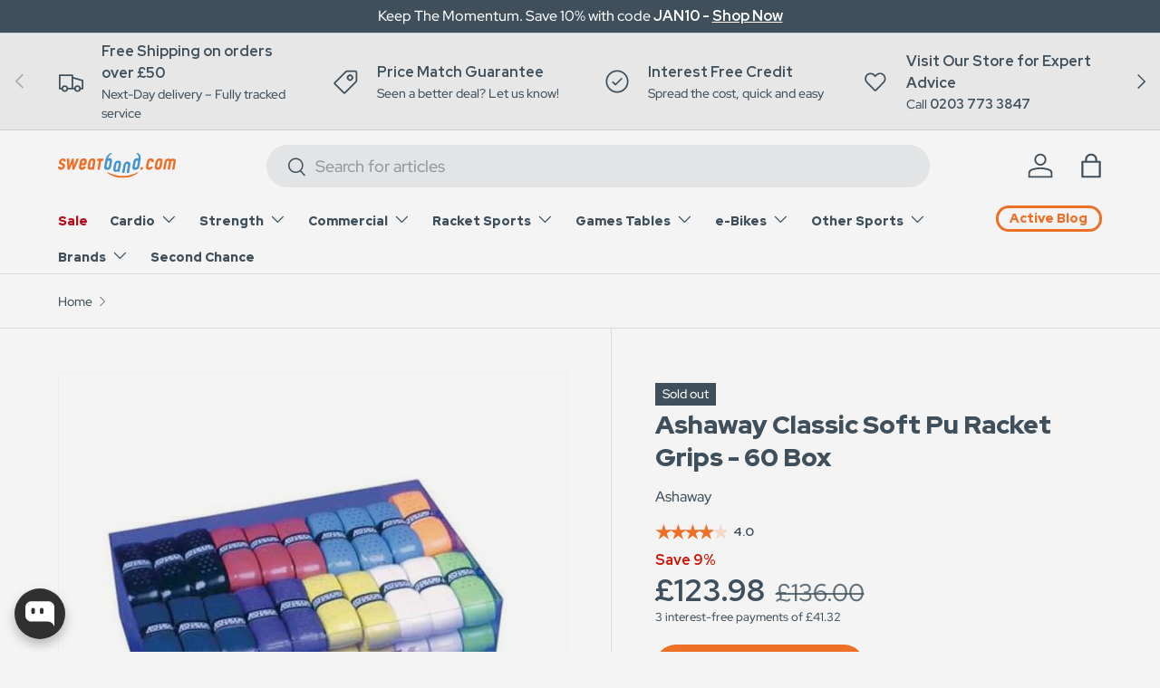

--- FILE ---
content_type: text/html; charset=utf-8
request_url: https://api.reviews.co.uk/json-ld/product/richsnippet?sku=SBD-P-CLASSICSOFT-60%3B39835288273094&store=sweatband&url=https://www.sweatband.com/products/ashaway-classic-soft-pu-racket-grips-60-box&data=true
body_size: 97
content:
{
	"@context" : "http://schema.org",
	"@type" : "Product"

  		 ,"aggregateRating": {
      "@type" : "AggregateRating",
      "bestRating": "5",
		  "ratingValue" : "4.0000",
		  "reviewCount" : "1",
		  "worstRating" : 1
	},
	"review": [
				{
			"@type":"Review",
			"author": {
				"@type": "Person",
				"name": "Peter M"
			},
			"datePublished" : "2016-02-22",
			"description" : "To Be honest, The cheapest outlet to receive quality grips. Well recommended.  Pete stringing services.",
			"reviewRating": {
				"@type": "Rating",
				"bestRating" : "5",
				"ratingValue" : "4",
				"worstRating" : "1"
			},
			"reviewBody": "To Be honest, The cheapest outlet to receive quality grips. Well recommended.  Pete stringing services."
		}
					]
    		
		    ,"name" : "Ashaway Classic Soft Pu Racket Grips - 60 Box",
		"image" : "https://cdn.shopify.com/s/files/1/0563/2773/3446/products/softgrip60pack_L.jpg?v=1621918131",
				"sku" : "SBD-P-CLASSICSOFT-60"
		    
}


--- FILE ---
content_type: text/css
request_url: https://www.sweatband.com/cdn/shop/t/287/assets/announcement.css?v=112755053328758899921769622914
body_size: -7
content:
.announcement__col--right>a:not(.no-spacer):after,.announcement__localization .localization__selector:nth-child(2) .custom-select__btn:before{content:"|";padding:0 12px;opacity:.7;font-weight:400}.cc-announcement{position:relative;z-index:31}.shopify-section+.cc-announcement,.overlay-predictive-search .cc-announcement{position:static;z-index:auto}.announcement{color:rgb(var(--announcement-text-color))}.announcement a{color:inherit}.announcement__text{justify-content:center;padding:6px 0;text-align:center}.announcement__text a{text-decoration:underline}.announcement__text p{margin-bottom:0}.announcement__localization{display:inline-block}.announcement__localization .custom-select__btn{--input-text-color: var(--announcement-text-color);--text-color: var(--announcement-text-color);width:auto;margin-inline-end:calc(2 * var(--space-unit));padding:0;border:0;background-color:transparent;color:currentColor;font-size:inherit;line-height:1.5;white-space:nowrap}.announcement__localization .custom-select__btn>.icon{right:0;width:20px;padding-inline-start:0}body:not(.tab-used) .announcement__localization .custom-select__btn:focus{box-shadow:none}.announcement__localization .localization__selector{display:inline-block}.announcement__localization .custom-select__listbox{min-width:100px}.announcement__col--left{flex:1}.announcement__col--right{padding:5px 0}.announcement__slider{display:flex;overflow-x:scroll;scroll-behavior:smooth;scroll-snap-type:x mandatory;-webkit-overflow-scrolling:touch;-ms-overflow-style:none;scrollbar-width:none}.announcement__slider::-webkit-scrollbar{display:none}.announcement__slider .announcement__text{position:relative;flex:0 0 100%;width:100%;scroll-snap-align:start}.announcement__slider .announcement__text>p{overflow:hidden;text-overflow:ellipsis}.mob__announcement-links{list-style:none}.secondary-nav-container+.mob__announcement-links{margin-top:0}@media (min-width: 769px){.announcement__col--right{padding-inline-start:10px}.announcement__col--align-center .announcement__text{padding-right:calc(4 * var(--space-unit));padding-left:calc(4 * var(--space-unit))}.announcement__col--align-left .announcement__text{justify-content:flex-start;padding-inline-end:calc(4 * var(--space-unit));text-align:start}}.trustpilot-top{display:flex;align-items:center;justify-content:flex-end;position:absolute;top:0;right:15px;height:35px}.trustpilot-top span{font-size:12px}.trustpilot-top span strong{font-weight:600}.trustpilot-top span:first-child{font-size:15px;margin-right:10px}.trustpilot-top svg{margin-right:8px}.trustpilot-top svg:last-child{margin:0 0 0 4px}@media (max-width: 1100px){.trustpilot-top{display:none}}.trustpilot-mobile{display:none}@media (max-width: 1099px){.trustpilot-mobile{display:block;height:36px}.trustpilot-mobile .trustpilot-top{width:100%;display:flex;justify-content:center;height:35px;top:0}.trustpilot-mobile .trustpilot-top svg:last-child path:first-child{fill:#000}.trustpilot-mobile+#shopify-section-header{margin-top:35px}}
/*# sourceMappingURL=/cdn/shop/t/287/assets/announcement.css.map?v=112755053328758899921769622914 */


--- FILE ---
content_type: text/css
request_url: https://www.sweatband.com/cdn/shop/t/287/assets/product.css?v=29569367553205605811769622914
body_size: 2133
content:
.option-selector{padding:0;border:0}.option-selector:not(:last-child){margin-bottom:2rem}.option-selector .label{margin-bottom:.5em}.option-selector__label-value{font-weight:400}.option-selector__btns{margin-top:-12px}.opt-label{margin-top:12px;margin-inline-end:12px;border:var(--btn-border-width) solid rgba(var(--text-color)/.2);border-radius:var(--btn-border-radius, 0);cursor:pointer}.opt-label--btn{min-width:50px;padding:var(--btn-padding-y, 12px) 16px;background-color:rgba(var(--bg-color));color:rgb(var(--text-color))}.opt-label--btn:hover{background-color:rgba(var(--text-color)/.05)}.opt-btn:focus-visible+.opt-label{outline-offset:3px}.opt-btn:checked+.opt-label--btn{background-color:rgba(var(--bg-color));color:rgb(var(--text-color))}.opt-btn:checked+.opt-label:not(.opt-label--swatch):after,.is-unavailable+.opt-label .opt-label__media:after{content:"";display:block;position:absolute;top:0;left:0;width:100%;height:100%}.opt-btn:checked+.opt-label:not(.opt-label--swatch):after{border-radius:var(--btn-border-radius, 0);box-shadow:0 0 0 2px rgba(var(--text-color)/.6)}.is-unavailable+.opt-label:not(.opt-label--image),.is-unavailable+.opt-label .opt-label__media:after{background:linear-gradient(to bottom left,transparent calc(50% - 1px),rgba(var(--text-color)/.2) calc(50% - 1px),rgba(var(--text-color)/.2) calc(50% + 1px),transparent calc(50% + 1px)) no-repeat}.opt-label__media{width:100%;border-radius:var(--btn-border-radius, 0)}.custom-select__btn[data-swatch]:before,.custom-select__option[data-swatch]:before{content:"";width:20px;height:20px;margin-inline-end:8px;border-radius:50%;background-size:cover}.custom-select [data-swatch=white]:before{border:1px solid #f2f2f2}.opt-label{min-width:64px;transition:opacity .6s,color .6s,border-color .6s;font-weight:700}.option-selector:not(:last-child){margin-bottom:3rem}.opt-label--image{--btn-border-radius: 50%;width:var(--swatch-variant-picker-size, 36px);min-width:0;height:var(--swatch-variant-picker-size, 36px)}.is-unavailable+.opt-label--image img{opacity:.4}.swatch-shape--not-circle{--btn-border-radius: 0}.swatch-shape--natural.swatch--variant-image{height:auto}.opt-label--swatch.swatch-shape--portrait{height:calc(var(--swatch-variant-picker-size, 36px) / .75)}.opt-label:not([data-swatch]):after{content:"";display:block;position:absolute;top:0;left:0;width:100%;height:100%;border-radius:var(--btn-border-radius, 0)}.opt-btn.is-unavailable:checked+.opt-label:not(.opt-label--swatch){border-color:rgba(var(--text-color)/.6)}.opt-btn.is-unavailable:checked+.opt-label:not(.opt-label--swatch):after{box-shadow:none}.opt-label:hover{background-color:transparent}.opt-label:not([data-swatch]):hover:after{box-shadow:0 1px 3px rgba(var(--input-text-color)/.4)}.option-selector__btns .is-unavailable+[data-swatch]:before{opacity:.4}.is-unavailable+.opt-label:not([data-swatch]){overflow:hidden}.is-unavailable+.opt-label:not([data-swatch]):before{content:"";position:absolute;top:0;left:0;width:100%;height:100%;background-color:rgba(var(--text-color)/.05)}.option-selector .label{margin-bottom:.8em}:root{--product-details-block-margin: calc(8 * var(--space-unit));--product-details-block-margin-sm: calc(3 * var(--space-unit));--product-info-block-margin: calc(6 * var(--space-unit))}.product-info__block,.product-info__block--sm,.product-details__block{margin:var(--product-info-block-margin) 0}.product-info__block:first-child,.product-info__block--sm:first-child,.product-details__block:first-child{margin-top:0}.product-info__block:last-child,.product-info__block--sm:last-child,.product-details__block:last-child{margin-bottom:0}.product-info__block:empty,.product-info__block--sm:empty,.product-details__block:empty{display:none}.product-info__block .social__link{width:40px;height:40px;position:relative}.product-info__block .social__link:after{content:"";position:absolute;top:50%;left:50%;width:44px;height:44px;transform:translate(-50%,-50%);opacity:0}.product-info__block .social-share__heading{margin-inline-end:.5em}.product-info__block--sm{margin:var(--product-details-block-margin-sm) 0}.product-info__block--md{margin:calc(6 * var(--space-unit)) 0}.product-details__block{margin:var(--product-details-block-margin) 0}.product-vendor-sku+.product-info__title{margin-top:-4px}.product-info__title+.product-info__rating,.product-price+variant-label{margin-top:-8px}.product-description{overflow:auto}.product-info__price{font-size:var(--h4-font-size)}.product-info__add-to-cart quantity-input{flex:1 1 35%;margin-inline-end:calc(2 * var(--space-unit));transition:opacity .6s ease}.product-info__add-to-cart:has(button[disabled]) quantity-input{opacity:.4;cursor:default;pointer-events:none}.product-info__add-button{flex:0 0 100%;font-size:2em}quantity-input+.product-info__add-button{flex:1 1 65%;margin-inline-start:calc(2 * var(--space-unit))}.product-info__disclosure{font-size:calc(var(--body-font-size) * .1rem)}.shopify-payment-button__button{margin-top:calc(4 * var(--space-unit));overflow:hidden;border-radius:var(--btn-border-radius, 0)}.product-title .product-info__weight{opacity:.7}.card__info .h6,.product-title{text-transform:none}.shopify-payment-button .shopify-payment-button__button--unbranded{padding:var(--btn-padding-y, 12px) 26px;transition:opacity .6s ease,color .6s ease,background-position .4s ease-out;font-size:.88em;font-weight:700;line-height:1.2em;text-transform:var(--btn-text-transform, none)}.shopify-payment-button .shopify-payment-button__button--unbranded:hover:not([disabled]){background-color:transparent}.shopify-payment-button__button--hidden{display:none}.shopify-payment-button__more-options{color:rgb(var(--text-color))}.product-policies{margin-top:var(--space-unit)}.pickup-icon{flex-shrink:0;margin-inline-end:calc(2 * var(--space-unit))}.product-details .spr-header-title{display:none}.product-details__text{font-size:calc(var(--body-font-size) * var(--fluid-1-25))}.product-inventory__status:before{content:"";display:inline-block;width:9px;height:9px;margin-inline-end:.5em;border-radius:9px;background-color:currentColor}[data-inventory-level=none]{color:rgb(var(--no-stock-text-color))}[data-inventory-level=low]{color:rgb(var(--low-stock-text-color))}[data-inventory-level=very_low]{color:rgb(var(--very-low-stock-text-color))}[data-inventory-level=normal],[data-inventory-level=in_stock]{color:rgb(var(--in-stock-text-color))}[data-inventory-level=backordered]{color:rgb(var(--no-stock-backordered-text-color))}.product-spec{margin:0}.product-spec__item{border-bottom:1px dashed rgba(var(--text-color)/.15)}.product-spec__item:last-child{border:0}.product-spec__value p:last-child{margin-bottom:0}@media (max-width: 768.98px){.product-info.media-with-text__text{padding-top:0}}@media (min-width: 769px){:root{--product-details-block-margin: calc(12 * var(--space-unit));--product-info-block-margin: calc(8 * var(--space-unit))}.product-details .disclosure>summary{padding-top:calc(5 * var(--space-unit));padding-bottom:calc(5 * var(--space-unit))}.product-details .disclosure__content{padding-bottom:calc(5 * var(--space-unit))}.product-spec__label{flex:0 0 160px;margin-bottom:0}.product-spec__label--right{flex-basis:50%}.cc-featured-product .media-with-text__text{max-width:calc(100% - var(--media-width, 50%))}}@media (min-width: 1024px){.product-info__add-to-cart quantity-input{flex-basis:150px}.product-details .disclosure>summary{padding-top:calc(8 * var(--space-unit));padding-bottom:calc(8 * var(--space-unit))}.product-details .disclosure__content{padding-bottom:calc(8 * var(--space-unit))}}.product-info__add-button{display:flex}.swym-add-to-wishlist--mobile{display:none!important}@media (max-width: 600px){.product-info__title{position:relative}.product-title.h5{padding-right:55px}.swym-add-to-wishlist--mobile{position:absolute!important;display:flex!important;top:-5px;right:0}.product-info__add-button .swym-add-to-wishlist{display:none!important}}.product-info .swym-add-to-wishlist{display:flex;border-radius:50%;border:1px solid #cccccc!important;background:none!important;width:59px;height:59px!important;margin:3px 0 0 5px!important;flex-shrink:0;justify-content:center;align-items:center;padding:0!important;color:#000!important}.product-info .swym-add-to-wishlist:hover{background:#fff!important}.product-info .swym-added.swym-add-to-wishlist{background:#fff!important;opacity:1!important}.custom-wishlist-button svg{height:20px;width:auto;color:#000}.product-info .swym-added.swym-add-to-wishlist svg{color:red}.instalments-block{margin:20px 0}.instalments-block button{width:100%}.instalments-block button p{font-size:14px;margin:0;line-height:1.3;color:#000}@media (max-width: 640px){.instalments-block button p{font-size:12px;margin:0}.instalments-block button p br{display:none}}.instalments-block__methods{display:flex;justify-content:center;margin:0 0 15px}@media (max-width: 640px){.instalments-block__methods{margin:0 0 5px}}.instalments-block__methods .item{text-align:center;margin:0 12px}@media (max-width: 640px){.instalments-block__methods .item{margin:0 8px}}.instalments-block__methods .item--dividebuy{cursor:pointer}.instalments-block__methods .item figure{margin:0 0 4px;width:auto;justify-content:center;height:30px}.instalments-block__methods .item img{width:auto;height:auto;max-height:30px}.instalments-block__methods .item span{opacity:.7;font-size:12px}[id^=modal-instalments] img{max-width:160px;max-height:40px;margin:0 0 10px}[id^=modal-instalments] p{margin:0 0 5px;font-size:16px}.option-selector [data-modal=size-chart]{margin-left:20px;font-size:14px;margin-top:3px}.product-info__block product-recommendations .slider__item{padding-top:10px}.product-info__block product-recommendations .card{border:2px solid #ed7026;background:#fef6f1;border-radius:10px;margin-bottom:15px}.product-info__block product-recommendations .card:after{content:"\2605  Exclusive Offer with this product";background:linear-gradient(to bottom,#f4f4f4 50%,#fef6f1 50%);position:absolute;white-space:nowrap;top:-10px;left:50%;transform:translate(-50%);padding:0 8px;line-height:20px;color:#ed7026;font-size:14px;font-weight:600}.delivery-box{position:relative;background:#ededed;border-radius:8px;padding:15px 40px 15px 50px;font-size:15px;line-height:1.2}@media (max-width: 1024px){.delivery-box{font-size:13px}}.delivery-box #delay-reason{font-size:14px;line-height:1.2;margin-top:10px}.delivery-box #delivery-info strong{color:#2c7e3f}.delivery-box #delivery-info span{font-weight:700}.delivery-box>svg{position:absolute;left:15px;top:9px;height:26px;width:auto}.tooltip-container{position:absolute;display:inline-block;cursor:pointer;top:11px;right:12px}.question-icon{width:24px;height:24px;fill:#777;transition:fill .2s}.question-icon svg{height:24px;width:auto}.tooltip-container:hover .question-icon{fill:#333}.tooltip-text{visibility:hidden;width:220px;background-color:#000c;color:#fff;text-align:left;font-size:13px;border-radius:8px;padding:10px;position:absolute;z-index:10;bottom:125%;right:-20px;-webkit-backdrop-filter:blur(5px);backdrop-filter:blur(5px);margin-left:-100px;opacity:0;transition:opacity .3s;font-weight:400}.tooltip-text:after{content:"";position:absolute;top:100%;right:28px;margin-left:-5px;border-width:5px;border-style:solid;border-color:#333 transparent transparent transparent}.tooltip-container:hover .tooltip-text{visibility:visible;opacity:1}.bnpl-pdp{font-size:13px;margin:-5px 0 0;display:block}@media (max-width: 640px){.bnpl-pdp{font-size:12px;margin:-4px 0 0}}.badge-save{margin:0;font-size:16px;font-weight:600;line-height:1;display:block;color:#d50f00}.card .badge-save,.sb-top-bar .badge-save,.sb-bottom-bar .badge-save{font-size:14px}.product-info__key-features__buttons{display:flex;padding:5px 0 0}.product-info__key-features__buttons .js-kf-more{color:var(--text-color);text-decoration:underline;text-underline-offset:3px;font-size:14px;margin-right:12px;border:0;transition-duration:.2s}.product-info__key-features__buttons .js-kf-more:hover{color:#000}.product-info__key-features__buttons .js-kf-psbo{border:1px solid #ee7027;padding:0 15px;line-height:26px;border-radius:14px;font-size:14px;color:var(--text-color);transition-duration:.2s}.product-info__key-features__buttons .js-kf-psbo:hover{background:#ee7027;color:#fff}.product-info__key-features ul{list-style-type:disc;font-size:14px;padding-left:20px}.product-info__key-features ul li{margin:0 0 3px}.product-info__key-features .connectivity-badges{display:flex;align-items:center;margin:0 0 10px}.product-info__key-features .connectivity-badges span{margin-left:5px}.product-info__key-features .connectivity-badges img{height:24px;width:auto}.product-info__key-features .connectivity-badges p{font-size:14px;margin:0}.bnpl-timeline{display:none}
/*# sourceMappingURL=/cdn/shop/t/287/assets/product.css.map?v=29569367553205605811769622914 */


--- FILE ---
content_type: text/css
request_url: https://www.sweatband.com/cdn/shop/t/287/assets/swatches.css?v=80485080791259553361769622914
body_size: 3227
content:
[data-swatch]:before{background-color:rgba(var(--text-color) / .08)}[data-swatch="aero green"]:before{background-color:#7cb9e8}[data-swatch="all black"]:before{background-color:#000}[data-swatch="all gold"]:before{background-color:gold}[data-swatch=amber]:before{background-color:#ffbf00}[data-swatch="amber/black"]:before{background-image:linear-gradient(to bottom right,#ffbf00,#ffbf00 50%,#000 50%,#000)}[data-swatch=aqua]:before{background-color:#0ff}[data-swatch=aubergine]:before{background-color:#3b0910}[data-swatch="azure bay"]:before{background-color:#007fff}[data-swatch=beech]:before{background-color:#e7cd8c}[data-swatch=beige]:before{background-color:beige}[data-swatch=black]:before{background-color:#000}[data-swatch="black / blue"]:before{background-image:linear-gradient(to bottom right,#000,#000 50%,#00f 50%,#00f)}[data-swatch="black /pink"]:before{background-image:linear-gradient(to bottom right,#000,#000 50%,pink 50%,pink)}[data-swatch="black arrow"]:before{background-color:#000}[data-swatch="black flame"]:before{background-color:#000}[data-swatch="black frame / smoke lens"]:before{background-image:linear-gradient(to bottom right,#000,#000 50%,#738276 50%,#738276)}[data-swatch="black frame/clear lens"]:before{background-image:linear-gradient(to bottom right,#000,#000 50%,#fff 50%,#fff)}[data-swatch="black frost"]:before{background-color:#000}[data-swatch="black fusion"]:before{background-color:#000}[data-swatch="black move"]:before{background-color:#000}[data-swatch="black pattern"]:before{background-color:#000}[data-swatch="black polished"]:before{background-color:#000}[data-swatch="black volcano"]:before{background-color:#000}[data-swatch="black/ pink"]:before{background-image:linear-gradient(to bottom right,#000,#000 50%,pink 50%,pink)}[data-swatch="black/ smoke"]:before{background-image:linear-gradient(to bottom right,#000,#000 50%,#738276 50%,#738276)}[data-swatch="black/army green"]:before{background-image:linear-gradient(to bottom right,#000,#000 50%,#4b5320 50%,#4b5320)}[data-swatch="black/black"]:before{background-image:linear-gradient(to bottom right,#000,#000 50% 50%,#000)}[data-swatch="black/blue"]:before{background-image:linear-gradient(to bottom right,#000,#000 50%,#00f 50%,#00f)}[data-swatch="black/blue/clear"]:before{background-image:linear-gradient(to bottom right,#000,#000 33.3%,#00f 33.3% 66.6%,#fff 66.6%,#fff)}[data-swatch="black/blue/white"]:before{background-image:linear-gradient(to bottom right,#000,#000 33.3%,#00f 33.3% 66.6%,#fff 66.6%,#fff)}[data-swatch="black/bronze"]:before{background-image:linear-gradient(to bottom right,#000,#000 50%,#cd7f32 50%,#cd7f32)}[data-swatch="black/burgundy"]:before{background-image:linear-gradient(to bottom right,#000,#000 50%,#800020 50%,#800020)}[data-swatch="black/camo/white"]:before{background-image:linear-gradient(to bottom right,#000,#000 33.3%,#78866b 33.3% 66.6%,#fff 66.6%,#fff)}[data-swatch="black/dark blue"]:before{background-image:linear-gradient(to bottom right,#000,#000 50%,#00008b 50%,#00008b)}[data-swatch="black/gold"]:before{background-image:linear-gradient(to bottom right,#000,#000 50%,gold 50%,gold)}[data-swatch="black/green"]:before{background-image:linear-gradient(to bottom right,#000,#000 50%,green 50%,green)}[data-swatch="black/green/red"]:before{background-image:linear-gradient(to bottom right,#000,#000 33.3%,green 33.3% 66.6%,red 66.6%,red)}[data-swatch="black/grey"]:before{background-image:linear-gradient(to bottom right,#000,#000 50%,gray 50%,gray)}[data-swatch="black/grey/green"]:before{background-image:linear-gradient(to bottom right,#000,#000 33.3%,gray 33.3% 66.6%,green 66.6%,green)}[data-swatch="black/grey/pink"]:before{background-image:linear-gradient(to bottom right,#000,#000 33.3%,gray 33.3% 66.6%,pink 66.6%,pink)}[data-swatch="black/kiwi"]:before{background-image:linear-gradient(to bottom right,#000,#000 50%,#8ee53f 50%,#8ee53f)}[data-swatch="black/light green"]:before{background-image:linear-gradient(to bottom right,#000,#000 50%,#90ee90 50%,#90ee90)}[data-swatch="black/lime"]:before{background-image:linear-gradient(to bottom right,#000,#000 50%,#bfff00 50%,#bfff00)}[data-swatch="black/multicolour"]:before{background-image:linear-gradient(to bottom right,#000,#000 50%,#fff 50%,#fff)}[data-swatch="black/navy"]:before{background-image:linear-gradient(to bottom right,#000,#000 50%,navy 50%,navy)}[data-swatch="black/neon blue"]:before{background-image:linear-gradient(to bottom right,#000,#000 50%,#1f51ff 50%,#1f51ff)}[data-swatch="black/orange"]:before{background-image:linear-gradient(to bottom right,#000,#000 50%,orange 50%,orange)}[data-swatch="black/orange/white"]:before{background-image:linear-gradient(to bottom right,#000,#000 33.3%,orange 33.3% 66.6%,#fff 66.6%,#fff)}[data-swatch="black/pink"]:before{background-image:linear-gradient(to bottom right,#000,#000 50%,pink 50%,pink)}[data-swatch="black/purple"]:before{background-image:linear-gradient(to bottom right,#000,#000 50%,purple 50%,purple)}[data-swatch="black/purple/pink"]:before{background-image:linear-gradient(to bottom right,#000,#000 33.3%,purple 33.3% 66.6%,pink 66.6%,pink)}[data-swatch="black/red"]:before{background-image:linear-gradient(to bottom right,#000,#000 50%,red 50%,red)}[data-swatch="black/red/white"]:before{background-image:linear-gradient(to bottom right,#000,#000 33.3%,red 33.3% 66.6%,#fff 66.6%,#fff)}[data-swatch="black/red/yellow"]:before{background-image:linear-gradient(to bottom right,#000,#000 33.3%,red 33.3% 66.6%,#ff0 66.6%,#ff0)}[data-swatch="black/sherbert"]:before{background-image:linear-gradient(to bottom right,#000,#000 50%,#ff0090 50%,#ff0090)}[data-swatch="black/silver"]:before{background-image:linear-gradient(to bottom right,#000,#000 50%,silver 50%,silver)}[data-swatch="black/silver/green"]:before{background-image:linear-gradient(to bottom right,#000,#000 33.3%,silver 33.3% 66.6%,green 66.6%,green)}[data-swatch="black/silver/orange"]:before{background-image:linear-gradient(to bottom right,#000,#000 33.3%,silver 33.3% 66.6%,orange 66.6%,orange)}[data-swatch="black/silver/red"]:before{background-image:linear-gradient(to bottom right,#000,#000 33.3%,silver 33.3% 66.6%,red 66.6%,red)}[data-swatch="black/smoke"]:before{background-image:linear-gradient(to bottom right,#000,#000 50%,#738276 50%,#738276)}[data-swatch="black/stone"]:before{background-image:linear-gradient(to bottom right,#000,#000 50%,#856363 50%,#856363)}[data-swatch="black/turquoise"]:before{background-image:linear-gradient(to bottom right,#000,#000 50%,#40e0d0 50%,#40e0d0)}[data-swatch="black/white"]:before{background-image:linear-gradient(to bottom right,#000,#000 50%,#fff 50%,#fff)}[data-swatch="black/white sand"]:before{background-image:linear-gradient(to bottom right,#000,#000 50%,#d8d8d6 50%,#d8d8d6)}[data-swatch="black/white/red"]:before{background-image:linear-gradient(to bottom right,#000,#000 33.3%,#fff 33.3% 66.6%,red 66.6%,red)}[data-swatch="black/yellow"]:before{background-image:linear-gradient(to bottom right,#000,#000 50%,#ff0 50%,#ff0)}[data-swatch=blue]:before{background-color:#00f}[data-swatch="blue frame/clear lens"]:before{background-image:linear-gradient(to bottom right,#00f,#00f 50%,#fff 50%,#fff)}[data-swatch="blue/black"]:before{background-image:linear-gradient(to bottom right,#00f,#00f 50%,#000 50%,#000)}[data-swatch="blue/black/green"]:before{background-image:linear-gradient(to bottom right,#00f,#00f 33.3%,#000 33.3% 66.6%,green 66.6%,green)}[data-swatch="blue/black/white"]:before{background-image:linear-gradient(to bottom right,#00f,#00f 33.3%,#000 33.3% 66.6%,#fff 66.6%,#fff)}[data-swatch="blue/black/yellow"]:before{background-image:linear-gradient(to bottom right,#00f,#00f 33.3%,#000 33.3% 66.6%,#ff0 66.6%,#ff0)}[data-swatch="blue/blue"]:before{background-image:linear-gradient(to bottom right,#00f,#00f 50% 50%,#00f)}[data-swatch="blue/clear"]:before{background-image:linear-gradient(to bottom right,#00f,#00f 50%,#fff 50%,#fff)}[data-swatch="blue/green"]:before{background-image:linear-gradient(to bottom right,#00f,#00f 50%,green 50%,green)}[data-swatch="blue/grey"]:before{background-image:linear-gradient(to bottom right,#00f,#00f 50%,gray 50%,gray)}[data-swatch="blue/lilac"]:before{background-image:linear-gradient(to bottom right,#00f,#00f 50%,#c8a2c8 50%,#c8a2c8)}[data-swatch="blue/lime"]:before{background-image:linear-gradient(to bottom right,#00f,#00f 50%,#bfff00 50%,#bfff00)}[data-swatch="blue/navy"]:before{background-image:linear-gradient(to bottom right,#00f,#00f 50%,navy 50%,navy)}[data-swatch="blue/orange"]:before{background-image:linear-gradient(to bottom right,#00f,#00f 50%,orange 50%,orange)}[data-swatch="blue/peach"]:before{background-image:linear-gradient(to bottom right,#00f,#00f 50%,#ffdab9 50%,#ffdab9)}[data-swatch="blue/pink"]:before{background-image:linear-gradient(to bottom right,#00f,#00f 50%,pink 50%,pink)}[data-swatch="blue/red"]:before{background-image:linear-gradient(to bottom right,#00f,#00f 50%,red 50%,red)}[data-swatch="blue/red/white"]:before{background-image:linear-gradient(to bottom right,#00f,#00f 33.3%,red 33.3% 66.6%,#fff 66.6%,#fff)}[data-swatch="blue/silver"]:before{background-image:linear-gradient(to bottom right,#00f,#00f 50%,silver 50%,silver)}[data-swatch="blue/silver/black"]:before{background-image:linear-gradient(to bottom right,#00f,#00f 33.3%,silver 33.3% 66.6%,#000 66.6%,#000)}[data-swatch="blue/silver/orange"]:before{background-image:linear-gradient(to bottom right,#00f,#00f 33.3%,silver 33.3% 66.6%,orange 66.6%,orange)}[data-swatch="blue/smoke/black"]:before{background-image:linear-gradient(to bottom right,#00f,#00f 33.3%,#738276 33.3% 66.6%,#000 66.6%,#000)}[data-swatch="blue/stone"]:before{background-image:linear-gradient(to bottom right,#00f,#00f 50%,#856363 50%,#856363)}[data-swatch="blue/white"]:before{background-image:linear-gradient(to bottom right,#00f,#00f 50%,#fff 50%,#fff)}[data-swatch="blue/white/black"]:before{background-image:linear-gradient(to bottom right,#00f,#00f 33.3%,#fff 33.3% 66.6%,#000 66.6%,#000)}[data-swatch="blue/white/yellow"]:before{background-image:linear-gradient(to bottom right,#00f,#00f 33.3%,#fff 33.3% 66.6%,#ff0 66.6%,#ff0)}[data-swatch="blue/yellow"]:before{background-image:linear-gradient(to bottom right,#00f,#00f 50%,#ff0 50%,#ff0)}[data-swatch="bottle green"]:before{background-color:#006a4e}[data-swatch="bottle/gold"]:before{background-image:linear-gradient(to bottom right,#006a4e,#006a4e 50%,gold 50%,gold)}[data-swatch=brown]:before{background-color:brown}[data-swatch=burgundy]:before{background-color:#800020}[data-swatch=candy]:before{background-color:#d70040}[data-swatch=carbon]:before{background-color:#b0c4de}[data-swatch=champagne]:before{background-color:#f7e7ce}[data-swatch=charcoal]:before{background-color:#36454f}[data-swatch="charcoal / lime"]:before{background-image:linear-gradient(to bottom right,#36454f,#36454f 50%,#bfff00 50%,#bfff00)}[data-swatch="charcoal / orange"]:before{background-image:linear-gradient(to bottom right,#36454f,#36454f 50%,orange 50%,orange)}[data-swatch=cherry]:before{background-color:#de3163}[data-swatch=chocolate]:before{background-color:#7b3f00}[data-swatch=chrome]:before{background-color:#e5e4e2}[data-swatch=clear]:before{background-color:#fff}[data-swatch="clear frame/ smoke lens"]:before{background-image:linear-gradient(to bottom right,#fff,#fff 50%,#738276 50%,#738276)}[data-swatch="clear frame/blue lens"]:before{background-image:linear-gradient(to bottom right,#fff,#fff 50%,#00f 50%,#00f)}[data-swatch="clear/black"]:before{background-image:linear-gradient(to bottom right,#fff,#fff 50%,#000 50%,#000)}[data-swatch="clear/blue"]:before{background-image:linear-gradient(to bottom right,#fff,#fff 50%,#00f 50%,#00f)}[data-swatch=copper]:before{background-color:#b87333}[data-swatch=coral]:before{background-color:coral}[data-swatch=cornflower]:before{background-color:#6495ed}[data-swatch=cream]:before{background-color:#fffdd0}[data-swatch="dark blue/grey"]:before{background-image:linear-gradient(to bottom right,#00008b,#00008b 50%,gray 50%,gray)}[data-swatch="dark green"]:before{background-color:#013220}[data-swatch="deep amethyst/fiery coral"]:before{background-image:linear-gradient(to bottom right,#9f2b68,#9f2b68 50%,#ff4040 50%,#ff4040)}[data-swatch="deep blue"]:before{background-color:#00008b}[data-swatch="deep green"]:before{background-color:#004b49}[data-swatch=denim]:before{background-color:#1560bd}[data-swatch="desert king"]:before{background-color:#eacd3f}[data-swatch="distant blue"]:before{background-color:#001cf0}[data-swatch="dusty rose"]:before{background-color:#dcae96}[data-swatch=ecru]:before{background-color:#c2b280}[data-swatch=emerald]:before{background-color:#50c878}[data-swatch="emerald mint"]:before{background-color:#14a989}[data-swatch="espresso pattern"]:before{background-color:#3b2f2f}[data-swatch="eucalyptus green"]:before{background-color:#44d7a8}[data-swatch=fire]:before{background-color:#fd0e35}[data-swatch=flash]:before{background-color:#eedfcd}[data-swatch="flint grey"]:before{background-color:#6f6f6f}[data-swatch=flouro]:before{background-color:#4fff4b}[data-swatch="french navy"]:before{background-color:#3c3c6e}[data-swatch=fuchsia]:before{background-color:#f0f}[data-swatch=fusion]:before{background-color:#8b00ff}[data-swatch=gold]:before{background-color:gold}[data-swatch="granit green"]:before{background-color:#4a6933}[data-swatch=graphite]:before{background-color:#251607}[data-swatch="graphite/violet"]:before{background-image:linear-gradient(to bottom right,#251607,#251607 50%,#8f00ff 50%,#8f00ff)}[data-swatch="graphite/white/red"]:before{background-image:linear-gradient(to bottom right,#251607,#251607 33.3%,#fff 33.3% 66.6%,red 66.6%,red)}[data-swatch=green]:before{background-color:green}[data-swatch="green/black"]:before{background-image:linear-gradient(to bottom right,green,green 50%,#000 50%,#000)}[data-swatch="green/blue"]:before{background-image:linear-gradient(to bottom right,green,green 50%,#00f 50%,#00f)}[data-swatch="green/blush"]:before{background-image:linear-gradient(to bottom right,green,green 50%,#de5d83 50%,#de5d83)}[data-swatch="green/clear"]:before{background-image:linear-gradient(to bottom right,green,green 50%,#fff 50%,#fff)}[data-swatch="green/gold/green"]:before{background-image:linear-gradient(to bottom right,green,green 33.3%,gold 33.3% 66.6%,green 66.6%,green)}[data-swatch="green/purple"]:before{background-image:linear-gradient(to bottom right,green,green 50%,purple 50%,purple)}[data-swatch="green/silver/blue"]:before{background-image:linear-gradient(to bottom right,green,green 33.3%,silver 33.3% 66.6%,#00f 66.6%,#00f)}[data-swatch="green/smoke"]:before{background-image:linear-gradient(to bottom right,green,green 50%,#738276 50%,#738276)}[data-swatch="green/white"]:before{background-image:linear-gradient(to bottom right,green,green 50%,#fff 50%,#fff)}[data-swatch="green/white/black"]:before{background-image:linear-gradient(to bottom right,green,green 33.3%,#fff 33.3% 66.6%,#000 66.6%,#000)}[data-swatch="green/yellow"]:before{background-image:linear-gradient(to bottom right,green,green 50%,#ff0 50%,#ff0)}[data-swatch=grey]:before{background-color:gray}[data-swatch="grey marl"]:before{background-color:#8a8a8a}[data-swatch="grey mist"]:before{background-color:#d1d3d4}[data-swatch="grey/black"]:before{background-image:linear-gradient(to bottom right,gray,gray 50%,#000 50%,#000)}[data-swatch="grey/black/blue"]:before{background-image:linear-gradient(to bottom right,gray,gray 33.3%,#000 33.3% 66.6%,#00f 66.6%,#00f)}[data-swatch="grey/black/red"]:before{background-image:linear-gradient(to bottom right,gray,gray 33.3%,#000 33.3% 66.6%,red 66.6%,red)}[data-swatch="grey/blue"]:before{background-image:linear-gradient(to bottom right,gray,gray 50%,#00f 50%,#00f)}[data-swatch="grey/green"]:before{background-image:linear-gradient(to bottom right,gray,gray 50%,green 50%,green)}[data-swatch="grey/orange"]:before{background-image:linear-gradient(to bottom right,gray,gray 50%,orange 50%,orange)}[data-swatch="grey/pink"]:before{background-image:linear-gradient(to bottom right,gray,gray 50%,pink 50%,pink)}[data-swatch="grey/purple/blue"]:before{background-image:linear-gradient(to bottom right,gray,gray 33.3%,purple 33.3% 66.6%,#00f 66.6%,#00f)}[data-swatch="grey/red"]:before{background-image:linear-gradient(to bottom right,gray,gray 50%,red 50%,red)}[data-swatch="grey/white"]:before{background-image:linear-gradient(to bottom right,gray,gray 50%,#fff 50%,#fff)}[data-swatch="grey/yellow"]:before{background-image:linear-gradient(to bottom right,gray,gray 50%,#ff0 50%,#ff0)}[data-swatch="gun metal"]:before{background-color:#2c3539}[data-swatch=gunmetal]:before{background-color:#2c3539}[data-swatch="heather band (pink/grey/red)"]:before{background-image:linear-gradient(to bottom right,#d36e70,#d36e70 33.3%,gray 33.3% 66.6%,red 66.6%,red)}[data-swatch="hula hoop"]:before{background-color:#f3d617}[data-swatch=ice]:before{background-color:#9ff}[data-swatch=indigo]:before{background-color:indigo}[data-swatch=ivory]:before{background-color:ivory}[data-swatch=jade]:before{background-color:#00a86b}[data-swatch="kinetic blue"]:before{background-color:#2d52a0}[data-swatch=kiwi]:before{background-color:#8ee53f}[data-swatch=lavender]:before{background-color:#e6e6fa}[data-swatch="lavender/silver"]:before{background-image:linear-gradient(to bottom right,#e6e6fa,#e6e6fa 50%,silver 50%,silver)}[data-swatch=lemon]:before{background-color:#fff700}[data-swatch="light blue"]:before{background-color:#add8e6}[data-swatch="light grey"]:before{background-color:#d3d3d3}[data-swatch="light pink"]:before{background-color:#ffb6c1}[data-swatch=lilac]:before{background-color:#c8a2c8}[data-swatch="lilac luster"]:before{background-color:#ae98aa}[data-swatch=lime]:before{background-color:#bfff00}[data-swatch="lime/black"]:before{background-image:linear-gradient(to bottom right,#bfff00,#bfff00 50%,#000 50%,#000)}[data-swatch="lime/blue"]:before{background-image:linear-gradient(to bottom right,#bfff00,#bfff00 50%,#00f 50%,#00f)}[data-swatch="lime/green"]:before{background-image:linear-gradient(to bottom right,#bfff00,#bfff00 50%,green 50%,green)}[data-swatch="lime/purple"]:before{background-image:linear-gradient(to bottom right,#bfff00,#bfff00 50%,purple 50%,purple)}[data-swatch="lipstic/aquatic"]:before{background-image:linear-gradient(to bottom right,#e34234,#e34234 50%,#0ff 50%,#0ff)}[data-swatch="lipstick/squash"]:before{background-image:linear-gradient(to bottom right,#e34234,#e34234 50%,#f8b878 50%,#f8b878)}[data-swatch=magenta]:before{background-color:#f0f}[data-swatch=maroon]:before{background-color:maroon}[data-swatch="maroon/amber/maroon"]:before{background-image:linear-gradient(to bottom right,maroon,maroon 33.3%,#ffbf00 33.3% 66.6%,maroon 66.6%,maroon)}[data-swatch="maroon/blue"]:before{background-image:linear-gradient(to bottom right,maroon,maroon 50%,#00f 50%,#00f)}[data-swatch=mint]:before{background-color:#3eb489}[data-swatch=mirror]:before{background-color:#dcdcdc}[data-swatch=mocca]:before{background-color:#3f0e2f}[data-swatch="multi colour"]:before{background-color:#fff}[data-swatch="multi stem"]:before{background-color:#827b60}[data-swatch=multi-coloured]:before{background-color:#fff}[data-swatch="mystery ruby"]:before{background-color:#340e0d}[data-swatch=natural]:before{background-color:#a99a86}[data-swatch=navy]:before{background-color:navy}[data-swatch="navy blue"]:before{background-color:navy}[data-swatch="navy/black"]:before{background-image:linear-gradient(to bottom right,navy,navy 50%,#000 50%,#000)}[data-swatch="navy/blue"]:before{background-image:linear-gradient(to bottom right,navy,navy 50%,#00f 50%,#00f)}[data-swatch="navy/blue/white"]:before{background-image:linear-gradient(to bottom right,navy,navy 33.3%,#00f 33.3% 66.6%,#fff 66.6%,#fff)}[data-swatch="navy/clear"]:before{background-image:linear-gradient(to bottom right,navy,navy 50%,#fff 50%,#fff)}[data-swatch="navy/green"]:before{background-image:linear-gradient(to bottom right,navy,navy 50%,green 50%,green)}[data-swatch="navy/grey"]:before{background-image:linear-gradient(to bottom right,navy,navy 50%,gray 50%,gray)}[data-swatch="navy/lime"]:before{background-image:linear-gradient(to bottom right,navy,navy 50%,#bfff00 50%,#bfff00)}[data-swatch="navy/lipstick"]:before{background-image:linear-gradient(to bottom right,navy,navy 50%,#e34234 50%,#e34234)}[data-swatch="navy/pink"]:before{background-image:linear-gradient(to bottom right,navy,navy 50%,pink 50%,pink)}[data-swatch="navy/purple"]:before{background-image:linear-gradient(to bottom right,navy,navy 50%,purple 50%,purple)}[data-swatch="navy/red"]:before{background-image:linear-gradient(to bottom right,navy,navy 50%,red 50%,red)}[data-swatch="navy/red/navy"]:before{background-image:linear-gradient(to bottom right,navy,navy 33.3%,red 33.3% 66.6%,navy 66.6%,navy)}[data-swatch="navy/royal"]:before{background-image:linear-gradient(to bottom right,navy,navy 50%,#4169e1 50%,#4169e1)}[data-swatch="navy/silver"]:before{background-image:linear-gradient(to bottom right,navy,navy 50%,silver 50%,silver)}[data-swatch="navy/sky/navy"]:before{background-image:linear-gradient(to bottom right,navy,navy 33.3%,#87ceeb 33.3% 66.6%,navy 66.6%,navy)}[data-swatch="navy/stone"]:before{background-image:linear-gradient(to bottom right,navy,navy 50%,#856363 50%,#856363)}[data-swatch="navy/twilight"]:before{background-image:linear-gradient(to bottom right,navy,navy 50%,#0c1445 50%,#0c1445)}[data-swatch="navy/white"]:before{background-image:linear-gradient(to bottom right,navy,navy 50%,#fff 50%,#fff)}[data-swatch="navy/white sand"]:before{background-image:linear-gradient(to bottom right,navy,navy 50%,#d8d8d6 50%,#d8d8d6)}[data-swatch="navy/yellow"]:before{background-image:linear-gradient(to bottom right,navy,navy 50%,#ff0 50%,#ff0)}[data-swatch="neon blue"]:before{background-color:#1f51ff}[data-swatch="neon yellow"]:before{background-color:#ff3}[data-swatch="neon/blue/white"]:before{background-image:linear-gradient(to bottom right,#ff3,#ff3 33.3%,#00f 33.3% 66.6%,#fff 66.6%,#fff)}[data-swatch=nero]:before{background-color:#140304}[data-swatch=ochre]:before{background-color:#c72}[data-swatch=orange]:before{background-color:orange}[data-swatch="orange flair"]:before{background-color:#ff7518}[data-swatch="orange/black"]:before{background-image:linear-gradient(to bottom right,orange,orange 50%,#000 50%,#000)}[data-swatch="orange/blue"]:before{background-image:linear-gradient(to bottom right,orange,orange 50%,#00f 50%,#00f)}[data-swatch="orange/blue/yellow"]:before{background-image:linear-gradient(to bottom right,orange,orange 33.3%,#00f 33.3% 66.6%,#ff0 66.6%,#ff0)}[data-swatch="orange/blue/yellow/pink"]:before{background-image:linear-gradient(to bottom right,orange,orange 33.3%,#00f 33.3% 66.6%,#ff0 66.6%,pink)}[data-swatch="orange/green/black"]:before{background-image:linear-gradient(to bottom right,orange,orange 33.3%,green 33.3% 66.6%,#000 66.6%,#000)}[data-swatch="orange/grey"]:before{background-image:linear-gradient(to bottom right,orange,orange 50%,gray 50%,gray)}[data-swatch="orange/pink"]:before{background-image:linear-gradient(to bottom right,orange,orange 50%,pink 50%,pink)}[data-swatch="orange/red/white"]:before{background-image:linear-gradient(to bottom right,orange,orange 33.3%,red 33.3% 66.6%,#fff 66.6%,#fff)}[data-swatch="orange/silver/black"]:before{background-image:linear-gradient(to bottom right,orange,orange 33.3%,silver 33.3% 66.6%,#000 66.6%,#000)}[data-swatch="orange/white/blue"]:before{background-image:linear-gradient(to bottom right,orange,orange 33.3%,#fff 33.3% 66.6%,#00f 66.6%,#00f)}[data-swatch="orange/yellow"]:before{background-image:linear-gradient(to bottom right,orange,orange 50%,#ff0 50%,#ff0)}[data-swatch=original]:before{background-color:#000}[data-swatch=peppermint]:before{background-color:#e3f5e1}[data-swatch=petrol]:before{background-color:#1e6f9f}[data-swatch=pink]:before{background-color:pink}[data-swatch="pink dahlia"]:before{background-color:#f6c}[data-swatch="pink/black"]:before{background-image:linear-gradient(to bottom right,pink,pink 50%,#000 50%,#000)}[data-swatch="pink/blue"]:before{background-image:linear-gradient(to bottom right,pink,pink 50%,#00f 50%,#00f)}[data-swatch="pink/green"]:before{background-image:linear-gradient(to bottom right,pink,pink 50%,green 50%,green)}[data-swatch="pink/navy/green"]:before{background-image:linear-gradient(to bottom right,pink,pink 33.3%,navy 33.3% 66.6%,green 66.6%,green)}[data-swatch="pink/orange"]:before{background-image:linear-gradient(to bottom right,pink,pink 50%,orange 50%,orange)}[data-swatch="pink/pink"]:before{background-image:linear-gradient(to bottom right,pink,pink 50% 50%,pink)}[data-swatch="pink/purple"]:before{background-image:linear-gradient(to bottom right,pink,pink 50%,purple 50%,purple)}[data-swatch="pink/silver/black"]:before{background-image:linear-gradient(to bottom right,pink,pink 33.3%,silver 33.3% 66.6%,#000 66.6%,#000)}[data-swatch="pink/turquoise"]:before{background-image:linear-gradient(to bottom right,pink,pink 50%,#40e0d0 50%,#40e0d0)}[data-swatch="pink/white"]:before{background-image:linear-gradient(to bottom right,pink,pink 50%,#fff 50%,#fff)}[data-swatch="pink/yellow"]:before{background-image:linear-gradient(to bottom right,pink,pink 50%,#ff0 50%,#ff0)}[data-swatch=plum]:before{background-color:#8e4585}[data-swatch="pool/white"]:before{background-image:linear-gradient(to bottom right,#00a693,#00a693 50%,#fff 50%,#fff)}[data-swatch=primula]:before{background-color:#eae679}[data-swatch=purple]:before{background-color:purple}[data-swatch="purple/blue"]:before{background-image:linear-gradient(to bottom right,purple,purple 50%,#00f 50%,#00f)}[data-swatch="purple/green"]:before{background-image:linear-gradient(to bottom right,purple,purple 50%,green 50%,green)}[data-swatch="purple/green/pink"]:before{background-image:linear-gradient(to bottom right,purple,purple 33.3%,green 33.3% 66.6%,pink 66.6%,pink)}[data-swatch="purple/orange"]:before{background-image:linear-gradient(to bottom right,purple,purple 50%,orange 50%,orange)}[data-swatch="purple/pink"]:before{background-image:linear-gradient(to bottom right,purple,purple 50%,pink 50%,pink)}[data-swatch="purple/purple"]:before{background-image:linear-gradient(to bottom right,purple,purple 50% 50%,purple)}[data-swatch="purple/red"]:before{background-image:linear-gradient(to bottom right,purple,purple 50%,red 50%,red)}[data-swatch="purple/white/pink"]:before{background-image:linear-gradient(to bottom right,purple,purple 33.3%,#fff 33.3% 66.6%,pink 66.6%,pink)}[data-swatch=raspberry]:before{background-color:#e30b5c}[data-swatch="raw green"]:before{background-color:#474a51}[data-swatch=red]:before{background-color:red}[data-swatch="red/ silver"]:before{background-image:linear-gradient(to bottom right,red,red 50%,silver 50%,silver)}[data-swatch="red/black"]:before{background-image:linear-gradient(to bottom right,red,red 50%,#000 50%,#000)}[data-swatch="red/black/grey"]:before{background-image:linear-gradient(to bottom right,red,red 33.3%,#000 33.3% 66.6%,gray 66.6%,gray)}[data-swatch="red/black/white"]:before{background-image:linear-gradient(to bottom right,red,red 33.3%,#000 33.3% 66.6%,#fff 66.6%,#fff)}[data-swatch="red/black/yellow"]:before{background-image:linear-gradient(to bottom right,red,red 33.3%,#000 33.3% 66.6%,#ff0 66.6%,#ff0)}[data-swatch="red/clear"]:before{background-image:linear-gradient(to bottom right,red,red 50%,#fff 50%,#fff)}[data-swatch="red/foss"]:before{background-image:linear-gradient(to bottom right,red,red 50%,#fff44f 50%,#fff44f)}[data-swatch="red/green"]:before{background-image:linear-gradient(to bottom right,red,red 50%,green 50%,green)}[data-swatch="red/grey"]:before{background-image:linear-gradient(to bottom right,red,red 50%,gray 50%,gray)}[data-swatch="red/navy"]:before{background-image:linear-gradient(to bottom right,red,red 50%,navy 50%,navy)}[data-swatch="red/orange"]:before{background-image:linear-gradient(to bottom right,red,red 50%,orange 50%,orange)}[data-swatch="red/silver"]:before{background-image:linear-gradient(to bottom right,red,red 50%,silver 50%,silver)}[data-swatch="red/smoke"]:before{background-image:linear-gradient(to bottom right,red,red 50%,#738276 50%,#738276)}[data-swatch="red/violet"]:before{background-image:linear-gradient(to bottom right,red,red 50%,#8f00ff 50%,#8f00ff)}[data-swatch="red/white"]:before{background-image:linear-gradient(to bottom right,red,red 50%,#fff 50%,#fff)}[data-swatch="red/white/pink"]:before{background-image:linear-gradient(to bottom right,red,red 33.3%,#fff 33.3% 66.6%,pink 66.6%,pink)}[data-swatch="red/yellow"]:before{background-image:linear-gradient(to bottom right,red,red 50%,#ff0 50%,#ff0)}[data-swatch="red/yellow/turquoise"]:before{background-image:linear-gradient(to bottom right,red,red 33.3%,#ff0 33.3% 66.6%,#40e0d0 66.6%,#40e0d0)}[data-swatch="regatta blue"]:before{background-color:#002387}[data-swatch=rosebud]:before{background-color:#c21e56}[data-swatch=royal]:before{background-color:#4169e1}[data-swatch="royal blue"]:before{background-color:#4169e1}[data-swatch="royal blue/white"]:before{background-image:linear-gradient(to bottom right,#4169e1,#4169e1 50%,#fff 50%,#fff)}[data-swatch="royal/black"]:before{background-image:linear-gradient(to bottom right,#4169e1,#4169e1 50%,#000 50%,#000)}[data-swatch="royal/silver"]:before{background-image:linear-gradient(to bottom right,#4169e1,#4169e1 50%,silver 50%,silver)}[data-swatch="royal/white"]:before{background-image:linear-gradient(to bottom right,#4169e1,#4169e1 50%,#fff 50%,#fff)}[data-swatch="sarseille/yellow/red"]:before{background-image:linear-gradient(to bottom right,#fede00,#fede00 33.3%,#ff0 33.3% 66.6%,red 66.6%,red)}[data-swatch="sea foam green"]:before{background-color:#9fe2bf}[data-swatch=silver]:before{background-color:silver}[data-swatch="silver frost"]:before{background-color:#d8e4bc}[data-swatch="silver/black"]:before{background-image:linear-gradient(to bottom right,silver,silver 50%,#000 50%,#000)}[data-swatch="silver/blue"]:before{background-image:linear-gradient(to bottom right,silver,silver 50%,#00f 50%,#00f)}[data-swatch="silver/green"]:before{background-image:linear-gradient(to bottom right,silver,silver 50%,green 50%,green)}[data-swatch="silver/grey"]:before{background-image:linear-gradient(to bottom right,silver,silver 50%,gray 50%,gray)}[data-swatch="silver/lime"]:before{background-image:linear-gradient(to bottom right,silver,silver 50%,#bfff00 50%,#bfff00)}[data-swatch="silver/pink"]:before{background-image:linear-gradient(to bottom right,silver,silver 50%,pink 50%,pink)}[data-swatch="silver/pink/grey"]:before{background-image:linear-gradient(to bottom right,silver,silver 33.3%,pink 33.3% 66.6%,gray 66.6%,gray)}[data-swatch="silver/red"]:before{background-image:linear-gradient(to bottom right,silver,silver 50%,red 50%,red)}[data-swatch="silver/red/black"]:before{background-image:linear-gradient(to bottom right,silver,silver 33.3%,red 33.3% 66.6%,#000 66.6%,#000)}[data-swatch=sky]:before{background-color:#87ceeb}[data-swatch="sky blue"]:before{background-color:#87ceeb}[data-swatch="sky/navy"]:before{background-image:linear-gradient(to bottom right,#87ceeb,#87ceeb 50%,navy 50%,navy)}[data-swatch="skydiver (blue)"]:before{background-color:#007fff}[data-swatch="slate grey"]:before{background-color:#708090}[data-swatch=smoke]:before{background-color:#738276}[data-swatch="smooth aubergine"]:before{background-color:#3b0910}[data-swatch="sporty red"]:before{background-color:red}[data-swatch="stereo/fluo red"]:before{background-color:#ef3038}[data-swatch=stone]:before{background-color:#856363}[data-swatch="stone/black"]:before{background-image:linear-gradient(to bottom right,#856363,#856363 50%,#000 50%,#000)}[data-swatch=teal]:before{background-color:teal}[data-swatch=terracotta]:before{background-color:#e2725b}[data-swatch="translucent/white"]:before{background-color:#fff}[data-swatch="transparent/black"]:before{background-image:linear-gradient(to bottom right,#fff,#fff 50%,#000 50%,#000)}[data-swatch=turquoise]:before{background-color:#40e0d0}[data-swatch="turquoise/ochre"]:before{background-image:linear-gradient(to bottom right,#40e0d0,#40e0d0 50%,#c72 50%,#c72)}[data-swatch="turquoise/orange"]:before{background-image:linear-gradient(to bottom right,#40e0d0,#40e0d0 50%,orange 50%,orange)}[data-swatch="turquoise/pink"]:before{background-image:linear-gradient(to bottom right,#40e0d0,#40e0d0 50%,pink 50%,pink)}[data-swatch="turquoise/purple"]:before{background-image:linear-gradient(to bottom right,#40e0d0,#40e0d0 50%,purple 50%,purple)}[data-swatch=verachrome]:before{background-color:#d9e650}[data-swatch=violet]:before{background-color:#8f00ff}[data-swatch="violet/blue"]:before{background-image:linear-gradient(to bottom right,#8f00ff,#8f00ff 50%,#00f 50%,#00f)}[data-swatch="violet/green"]:before{background-image:linear-gradient(to bottom right,#8f00ff,#8f00ff 50%,green 50%,green)}[data-swatch="violet/grey"]:before{background-image:linear-gradient(to bottom right,#8f00ff,#8f00ff 50%,gray 50%,gray)}[data-swatch="violet/pink"]:before{background-image:linear-gradient(to bottom right,#8f00ff,#8f00ff 50%,pink 50%,pink)}[data-swatch="violet/silver"]:before{background-image:linear-gradient(to bottom right,#8f00ff,#8f00ff 50%,silver 50%,silver)}[data-swatch="violet/white"]:before{background-image:linear-gradient(to bottom right,#8f00ff,#8f00ff 50%,#fff 50%,#fff)}[data-swatch="violet/yellow"]:before{background-image:linear-gradient(to bottom right,#8f00ff,#8f00ff 50%,#ff0 50%,#ff0)}[data-swatch=volcanic]:before{background-color:#4f2727}[data-swatch=water]:before{background-color:#e0ffff}[data-swatch=white]:before{background-color:#fff}[data-swatch="white / black"]:before{background-image:linear-gradient(to bottom right,#fff,#fff 50%,#000 50%,#000)}[data-swatch="white / blue"]:before{background-image:linear-gradient(to bottom right,#fff,#fff 50%,#00f 50%,#00f)}[data-swatch="white /green"]:before{background-image:linear-gradient(to bottom right,#fff,#fff 50%,green 50%,green)}[data-swatch="white /silver"]:before{background-image:linear-gradient(to bottom right,#fff,#fff 50%,silver 50%,silver)}[data-swatch="white /yellow"]:before{background-image:linear-gradient(to bottom right,#fff,#fff 50%,#ff0 50%,#ff0)}[data-swatch="white arrow"]:before{background-color:#fff}[data-swatch="white frame / smoke lens"]:before{background-image:linear-gradient(to bottom right,#fff,#fff 50%,#738276 50%,#738276)}[data-swatch="white frame/red lens"]:before{background-image:linear-gradient(to bottom right,#fff,#fff 50%,red 50%,red)}[data-swatch="white frame/yellow lens"]:before{background-image:linear-gradient(to bottom right,#fff,#fff 50%,#ff0 50%,#ff0)}[data-swatch="white frost"]:before{background-color:#f8f8ff}[data-swatch="white marble"]:before{background-color:#f8f8ff}[data-swatch="white move"]:before{background-color:#fff}[data-swatch="white nappa"]:before{background-color:#fff}[data-swatch="white sand"]:before{background-color:#d8d8d6}[data-swatch="white/black"]:before{background-image:linear-gradient(to bottom right,#fff,#fff 50%,#000 50%,#000)}[data-swatch="white/blue"]:before{background-image:linear-gradient(to bottom right,#fff,#fff 50%,#00f 50%,#00f)}[data-swatch="white/clear"]:before{background-image:linear-gradient(to bottom right,#fff,#fff 50% 50%,#fff)}[data-swatch="white/fuchsia"]:before{background-image:linear-gradient(to bottom right,#fff,#fff 50%,#f0f 50%,#f0f)}[data-swatch="white/green"]:before{background-image:linear-gradient(to bottom right,#fff,#fff 50%,green 50%,green)}[data-swatch="white/grey"]:before{background-image:linear-gradient(to bottom right,#fff,#fff 50%,gray 50%,gray)}[data-swatch="white/grey/green"]:before{background-image:linear-gradient(to bottom right,#fff,#fff 33.3%,gray 33.3% 66.6%,green 66.6%,green)}[data-swatch="white/light pink"]:before{background-image:linear-gradient(to bottom right,#fff,#fff 50%,#ffb6c1 50%,#ffb6c1)}[data-swatch="white/marble"]:before{background-image:linear-gradient(to bottom right,#fff,#fff 50%,#e7e6e1 50%,#e7e6e1)}[data-swatch="white/mint"]:before{background-image:linear-gradient(to bottom right,#fff,#fff 50%,#3eb489 50%,#3eb489)}[data-swatch="white/multicolour"]:before{background-image:linear-gradient(to bottom right,#fff,#fff 50% 50%,#fff)}[data-swatch="white/navy"]:before{background-image:linear-gradient(to bottom right,#fff,#fff 50%,navy 50%,navy)}[data-swatch="white/orange"]:before{background-image:linear-gradient(to bottom right,#fff,#fff 50%,orange 50%,orange)}[data-swatch="white/pink"]:before{background-image:linear-gradient(to bottom right,#fff,#fff 50%,pink 50%,pink)}[data-swatch="white/purple"]:before{background-image:linear-gradient(to bottom right,#fff,#fff 50%,purple 50%,purple)}[data-swatch="white/red"]:before{background-image:linear-gradient(to bottom right,#fff,#fff 50%,red 50%,red)}[data-swatch="white/silver"]:before{background-image:linear-gradient(to bottom right,#fff,#fff 50%,silver 50%,silver)}[data-swatch="white/silver/grey"]:before{background-image:linear-gradient(to bottom right,#fff,#fff 33.3%,silver 33.3% 66.6%,gray 66.6%,gray)}[data-swatch="white/smoke"]:before{background-image:linear-gradient(to bottom right,#fff,#fff 50%,#738276 50%,#738276)}[data-swatch="white/yellow"]:before{background-image:linear-gradient(to bottom right,#fff,#fff 50%,#ff0 50%,#ff0)}[data-swatch=wildberry]:before{background-color:#d21f1b}[data-swatch="wood/yellow"]:before{background-image:linear-gradient(to bottom right,#deb887,#deb887 50%,#ff0 50%,#ff0)}[data-swatch=yellow]:before{background-color:#ff0}[data-swatch="yellow/silver"]:before{background-image:linear-gradient(to bottom right,#ff0,#ff0 50%,silver 50%,silver)}[data-swatch="yellow/white"]:before{background-image:linear-gradient(to bottom right,#ff0,#ff0 50%,#fff 50%,#fff)}
/*# sourceMappingURL=/cdn/shop/t/287/assets/swatches.css.map?v=80485080791259553361769622914 */


--- FILE ---
content_type: text/css
request_url: https://www.sweatband.com/cdn/shop/t/287/assets/product-sticky-bar.css?v=69918053443956584041769622914
body_size: -57
content:
.sb-top-bar{position:fixed;top:76px;left:50%;z-index:29;width:100%;padding:14px 0;background:#fff;border-bottom:1px solid rgba(62,80,92,.15);transform:translate(-50%,-100%);visibility:hidden;transition:.25s all ease;display:block!important}.sb-top-bar.up{top:118px}.sb-top-bar.active{transform:translate(-50%);visibility:visible}.sb-top-bar__row{display:flex;align-items:center}.sb-top-bar__header{margin-right:auto}.sb-top-bar__header h2{margin-bottom:0}@media only screen and (max-width: 1200px){.sb-top-bar__header h2{max-width:700px}}.sb-top-bar .sb-top-bar__row .product-price--large{font-size:24px;fonmt-weight:600;margin-bottom:0;margin-right:20px}.sb-top-bar .sb-top-bar__row .product-price__reduced{color:#ea802b}.sb-top-bar .sb-top-bar__row .product-price__compare{font-size:14px}.sb-top-bar__back-button-icon{transform:scaleY(-1)}.sb-bottom-bar{position:fixed;bottom:0;left:0;right:0;display:flex!important;justify-content:space-between;align-items:center;z-index:20;border-top:1px solid #D3D3D3;padding:10px 20px;background:#fff;transform:translateY(100%);visibility:hidden;transition:.25s all ease}.sb-bottom-bar .product-price--large{font-size:18px;margin-bottom:0;margin-right:20px}.sb-bottom-bar__klarna{display:block;font-size:12px}.sb-bottom-bar .product-price__reduced{color:#ea802b;font-weight:600}.sb-bottom-bar .sb-top-bar__back-button{padding:9px 15px}.sb-top-bar__price-wrapper{white-space:nowrap}.sb-bottom-bar .product-price--large .product-price__compare{margin-left:5px!important}.sb-bottom-bar .sb-top-bar__back-button .sb-top-bar__back-button-text{font-size:14px!important}.sb-bottom-bar .product-price__compare{font-size:14px}.sb-bottom-bar .sb-bottom-bar__button-wrapper{white-space:nowrap;flex-shrink:0}.sb-bottom-bar .btn{padding:10px 20px;font-size:17px;opacity:1;transition-duration:.2s}.sb-bottom-bar.active{transform:translateY(0);visibility:visible}@media only screen and (max-width: 1023px){.sb-top-bar{display:none!important}.sb-bottom-bar{transform:translateY(0);visibility:visible;display:flex!important}.sb-bottom-bar.active .btn{opacity:1}}@media only screen and (min-width: 1024px){.sb-bottom-bar{display:none!important}}
/*# sourceMappingURL=/cdn/shop/t/287/assets/product-sticky-bar.css.map?v=69918053443956584041769622914 */


--- FILE ---
content_type: text/css; charset=UTF-8
request_url: https://play.loyoly.io/_nuxt/entry.DE8gZP11.css
body_size: 908
content:
:root{font-size:14px}@media(min-width:768px){:root{font-size:16px}}*{margin:0}body{overflow-x:hidden}.bold{font-weight:700}#__nuxt{display:flex;justify-content:center;min-height:100vh;width:100vw}.loader{animation:loader .4s linear infinite;border-color:#000 #efefef #efefef #000;border-radius:50%;border-style:solid;border-width:4px;box-sizing:border-box;display:block;height:64px;left:50%;position:fixed;top:50%;transform:translate(-50%,-50%);width:64px;z-index:1031}@keyframes loader{0%{transform:translate(-50%,-50%) rotate(0)}to{transform:translate(-50%,-50%) rotate(1turn)}}.section-empty[data-v-8e0856dd]{align-items:center;display:flex;justify-content:center;padding:80px 10px}.loader-skeleton[data-v-6c566c99]{overflow:hidden;position:relative;width:-moz-fit-content;width:fit-content}.loader-skeleton .shimmer[data-v-6c566c99]{animation:shimmer-6c566c99 1.5s infinite;background-image:linear-gradient(90deg,#fff0,#fff3 20%,#ffffff80 60%,#fff0);inset:0;position:absolute;transform:translate(-100%)}@keyframes shimmer-6c566c99{to{transform:translate(100%)}}.section-skeleton-title[data-v-4725b797]{background-color:#e1e1e1;height:20px;width:255px}@media(min-width:768px){.section-skeleton-title[data-v-4725b797]{width:448px}}.anchor[data-v-64950378]{margin-top:var(--v360b6eac);position:absolute}.button-show-all[data-v-67287db0]{align-items:center;cursor:pointer;display:flex;flex-shrink:0;gap:4px;height:20px;padding-left:0;padding-right:4px}.app-modal[data-v-9243e08b] .lds-modal__content{min-height:500px}.app-modal[data-v-9243e08b] .lds-modal__container{height:100%;top:0;transition:none}@media(min-width:768px){.app-modal[data-v-9243e08b] .lds-modal__container{top:0;width:100%}}@media(min-width:768px){.app-modal[data-v-9243e08b] .lds-modal__container-full-page{top:0}}.form-optin[data-v-8f6ecfca]{flex-direction:row;gap:10px}.form-optin[data-v-8f6ecfca],.form-optin .lds-input-checkbox[data-v-8f6ecfca]{align-items:center;display:flex}.form-optin a[data-v-8f6ecfca]{color:inherit}.modal-social-account-title[data-v-1b5386dc]{align-items:center;display:flex;gap:20px}@media(min-width:768px){.modal-social-account-title--image[data-v-1b5386dc]{height:40px;width:40px}}.social-account-info[data-v-3381dea7]{align-items:center;display:flex;gap:20px}.social-account-info--image[data-v-3381dea7]{border-radius:10px}.social-account-info--text[data-v-3381dea7]{display:block}.tiktok-linked[data-v-33f17b2c]{display:grid;gap:30px}.tiktok-linked__account--title[data-v-33f17b2c]{display:block;margin-bottom:10px}.tiktok-linked__description[data-v-33f17b2c]{display:grid;gap:10px}.tiktok-not-linked[data-v-95f18282]{display:grid;gap:20px}.instagram-linked[data-v-9064b779]{display:grid;gap:30px}.instagram-linked__account--title[data-v-9064b779]{display:block;margin-bottom:10px}.instagram-linked__description[data-v-9064b779]{display:grid;gap:10px}.child-modal[data-v-9064b779] .lds-modal__container{left:unset;top:unset;transform:unset}.instagram-not-linked[data-v-56749fc7]{display:grid;gap:20px}.instagram-not-linked__form--username[data-v-56749fc7]{width:100%}.child-modal[data-v-56749fc7] .lds-modal__container{left:unset;top:unset;transform:unset}.instagram-searching[data-v-702b5b7b]{display:grid;grid-template-rows:auto 1fr;height:100%}.instagram-searching__content[data-v-702b5b7b]{align-items:center;display:flex;flex-direction:column;gap:30px;justify-content:center}[data-v-702b5b7b] .lds-modal__content{height:100%}.child-modal[data-v-702b5b7b] .lds-modal__container{left:unset;top:unset;transform:unset}.instagram-not-found[data-v-54b4e077]{display:grid;gap:30px}.instagram-not-found__description[data-v-54b4e077],.instagram-not-found__subtitle[data-v-54b4e077]{display:grid;gap:10px}.child-modal[data-v-54b4e077] .lds-modal__container{left:unset;top:unset;transform:unset}.optin-button[data-v-adec2036]{align-items:center;display:flex;flex-direction:column;gap:10px;justify-content:center;max-width:90%;text-align:center}.points[data-v-5fcbf6ab],span[data-v-5fcbf6ab-s]{background-color:#f9f9f9;border-radius:5px;display:inline-block;padding:12px 18px;width:-moz-fit-content;width:fit-content}.app-error[data-v-ace25079]{align-items:center;display:flex;flex-direction:column;justify-content:center;width:100%}.app-error--code[data-v-ace25079]{font-size:110px}@media(min-width:768px){.app-error--code[data-v-ace25079]{font-size:138px}}@media(min-width:1024px){.app-error--code[data-v-ace25079]{font-size:180px}}.app-error--code[data-v-ace25079]{font-weight:600}.app-error--message[data-v-ace25079]{text-align:center;word-wrap:break-word;max-width:50%}.app-error--button[data-v-ace25079]{background-color:#000;color:#fff;height:50px;margin-top:45px;padding:14.5px 24px;text-decoration:none}


--- FILE ---
content_type: application/javascript; charset=UTF-8
request_url: https://play.loyoly.io/_nuxt/DIByelR_.js
body_size: 79917
content:
const __vite__mapDeps=(i,m=__vite__mapDeps,d=(m.f||(m.f=["./B8s_rFlD.js","./Br8NMuqn.js","./libphonenumber-js.CJtgdyBx.css","./H0Rnb0Pl.js","./D6KBR8NM.js","./CsuZiCHv.js","./DOZWXgIX.js","./CGhwvgdW.js","./CVh6hhnf.js","./DsdzDJE5.js","./BHt3sWvN.js","./UlRwdx64.js","./19K2OCUW.js","./BtFaPS7q.js","./BhDiiibw.js","./CG7yM9ae.js","./Dx3GsE2u.js","./BuTNs7fo.js","./DgltQscR.js","./index.DhexbUXi.css","./DbWZrg7b.js","./Dv6wp_LI.js","./CSlyPaGi.js","./5RZNCKT-.js","./Cc2oES1D.js","./Bn5ROwzm.js","./CAlAirrM.js","./CIOAljfh.js","./index.CX59w02n.css","./BEz7t6N2.js","./index.DZ3lZrnr.css","./BUkuJACp.js","./CNv8jynr.js","./CtQaDqQr.js","./index.TF0e-KQA.css","./DbnI6qc2.js","./CeS_YtXX.js","./BXeT8Dhd.js","./Gj_243gZ.js","./index.CELJ4Lxd.css","./6PkDX3Db.js","./account.Bf4hdKQS.css","./2ti8Yjj6.js","./CV8-ZIa3.js","./Dfson13J.js","./referral.DvhKQzr4.css","./CnUDX_q3.js","./index.DoMJgvID.css","./Cm4GtTl7.js","./B8uSJw5P.js","./CIlnUNKS.js","./index.CiBQSc8p.css","./D8WSR-p_.js","./index.p7s6cesT.css","./BJZFettS.js","./index.ZVE0Xc8q.css","./DAVujdD_.js","./CA5Mf0LX.js","./o3-DQJzY.js","./D2f7rieg.js","./mNqhv7Qv.js","./B0MsnBdw.js","./Dje_Xf99.js","./CY_yRRSh.js","./D-qph8yv.js","./CWx158J_.js","./BOE0ae86.js","./blank.D3OQ0LDE.css","./B7IMKenK.js","./default.BFcjV9ub.css","./BBN2iuGq.js","./embedded-content-modal.CDBVfNKC.css"])))=>i.map(i=>d[i]);
import{D as mt,i as on,aR as Hi,aS as Ul,B as hr,aA as Gt,C as je,aT as ji,aw as Wi,U as Dn,r as ve,ax as $l,az as Gi,aU as Hl,aV as jl,ay as Vt,d as st,c as Ce,u as we,aB as jt,y as it,aW as xe,a2 as en,aX as Wl,_ as ge,aY as Gl,E as Vl,F as Bl,G as Ql,m as ql,aZ as Yl,Q as Or,J as pr,q as Vi,a_ as Kl,j as Ms,l as Bi,a$ as Fs,am as zl,a as Xt,o as at,b as Qi,g as bn,A as wo,f as Ro,h as Wn,t as ln,b0 as Xl,M as Jl,b1 as Zl,b2 as eu}from"./Br8NMuqn.js";import{m as So}from"./D6KBR8NM.js";import{i as tu,b as nu}from"./BEz7t6N2.js";try{let e=typeof window<"u"?window:typeof global<"u"?global:typeof globalThis<"u"?globalThis:typeof self<"u"?self:{},t=new e.Error().stack;t&&(e._sentryDebugIds=e._sentryDebugIds||{},e._sentryDebugIds[t]="850c5aa5-687b-4330-a2e4-2d844f48e6ae",e._sentryDebugIdIdentifier="sentry-dbid-850c5aa5-687b-4330-a2e4-2d844f48e6ae")}catch{}{let e=typeof window<"u"?window:typeof global<"u"?global:typeof globalThis<"u"?globalThis:typeof self<"u"?self:{};e._sentryModuleMetadata=e._sentryModuleMetadata||{},e._sentryModuleMetadata[new e.Error().stack]=Object.assign({},e._sentryModuleMetadata[new e.Error().stack],{"_sentryBundlerPluginAppKey:loyoly-front-user":!0})}(function(){const t=document.createElement("link").relList;if(t&&t.supports&&t.supports("modulepreload"))return;for(const s of document.querySelectorAll('link[rel="modulepreload"]'))r(s);new MutationObserver(s=>{for(const o of s)if(o.type==="childList")for(const a of o.addedNodes)a.tagName==="LINK"&&a.rel==="modulepreload"&&r(a)}).observe(document,{childList:!0,subtree:!0});function n(s){const o={};return s.integrity&&(o.integrity=s.integrity),s.referrerPolicy&&(o.referrerPolicy=s.referrerPolicy),s.crossOrigin==="use-credentials"?o.credentials="include":s.crossOrigin==="anonymous"?o.credentials="omit":o.credentials="same-origin",o}function r(s){if(s.ep)return;s.ep=!0;const o=n(s);fetch(s.href,o)}})();const ru=/"(?:_|\\u0{2}5[Ff]){2}(?:p|\\u0{2}70)(?:r|\\u0{2}72)(?:o|\\u0{2}6[Ff])(?:t|\\u0{2}74)(?:o|\\u0{2}6[Ff])(?:_|\\u0{2}5[Ff]){2}"\s*:/,su=/"(?:c|\\u0063)(?:o|\\u006[Ff])(?:n|\\u006[Ee])(?:s|\\u0073)(?:t|\\u0074)(?:r|\\u0072)(?:u|\\u0075)(?:c|\\u0063)(?:t|\\u0074)(?:o|\\u006[Ff])(?:r|\\u0072)"\s*:/,ou=/^\s*["[{]|^\s*-?\d{1,16}(\.\d{1,17})?([Ee][+-]?\d+)?\s*$/;function au(e,t){if(e==="__proto__"||e==="constructor"&&t&&typeof t=="object"&&"prototype"in t){iu(e);return}return t}function iu(e){console.warn(`[destr] Dropping "${e}" key to prevent prototype pollution.`)}function or(e,t={}){if(typeof e!="string")return e;if(e[0]==='"'&&e[e.length-1]==='"'&&e.indexOf("\\")===-1)return e.slice(1,-1);const n=e.trim();if(n.length<=9)switch(n.toLowerCase()){case"true":return!0;case"false":return!1;case"undefined":return;case"null":return null;case"nan":return Number.NaN;case"infinity":return Number.POSITIVE_INFINITY;case"-infinity":return Number.NEGATIVE_INFINITY}if(!ou.test(e)){if(t.strict)throw new SyntaxError("[destr] Invalid JSON");return e}try{if(ru.test(e)||su.test(e)){if(t.strict)throw new Error("[destr] Possible prototype pollution");return JSON.parse(e,au)}return JSON.parse(e)}catch(r){if(t.strict)throw r;return e}}const cu=/#/g,lu=/&/g,uu=/\//g,fu=/=/g,xs=/\+/g,du=/%5e/gi,hu=/%60/gi,pu=/%7c/gi,mu=/%20/gi;function yu(e){return encodeURI(""+e).replace(pu,"|")}function Xr(e){return yu(typeof e=="string"?e:JSON.stringify(e)).replace(xs,"%2B").replace(mu,"+").replace(cu,"%23").replace(lu,"%26").replace(hu,"`").replace(du,"^").replace(uu,"%2F")}function Cr(e){return Xr(e).replace(fu,"%3D")}function ar(e=""){try{return decodeURIComponent(""+e)}catch{return""+e}}function gu(e){return ar(e.replace(xs," "))}function _u(e){return ar(e.replace(xs," "))}function qi(e=""){const t=Object.create(null);e[0]==="?"&&(e=e.slice(1));for(const n of e.split("&")){const r=n.match(/([^=]+)=?(.*)/)||[];if(r.length<2)continue;const s=gu(r[1]);if(s==="__proto__"||s==="constructor")continue;const o=_u(r[2]||"");t[s]===void 0?t[s]=o:Array.isArray(t[s])?t[s].push(o):t[s]=[t[s],o]}return t}function Eu(e,t){return(typeof t=="number"||typeof t=="boolean")&&(t=String(t)),t?Array.isArray(t)?t.map(n=>`${Cr(e)}=${Xr(n)}`).join("&"):`${Cr(e)}=${Xr(t)}`:Cr(e)}function bu(e){return Object.keys(e).filter(t=>e[t]!==void 0).map(t=>Eu(t,e[t])).filter(Boolean).join("&")}const vu=/^[\s\w\0+.-]{2,}:([/\\]{1,2})/,Yi=/^[\s\w\0+.-]{2,}:([/\\]{2})?/,Tu=/^([/\\]\s*){2,}[^/\\]/,wu=/^[\s\0]*(blob|data|javascript|vbscript):$/i,Ru=/^\.?\//;function qt(e,t={}){return typeof t=="boolean"&&(t={acceptRelative:t}),t.strict?vu.test(e):Yi.test(e)||(t.acceptRelative?Tu.test(e):!1)}function Su(e){return!!e&&wu.test(e)}function Au(e="",t){return e.endsWith("/")}function ir(e="",t){return(Au(e)?e.slice(0,-1):e)||"/"}function Ou(e="",t){return e.endsWith("/")?e:e+"/"}function Cu(e=""){return e.startsWith("/")}function U_(e=""){return Cu(e)?e:"/"+e}function Pu(e,t){if(zi(t)||qt(e))return e;const n=ir(t);return e.startsWith(n)?e:Us(n,e)}function Ao(e,t){if(zi(t))return e;const n=ir(t);if(!e.startsWith(n))return e;const r=e.slice(n.length);return r[0]==="/"?r:"/"+r}function Ki(e,t){const n=Zi(e),r={...qi(n.search),...t};return n.search=bu(r),Nu(n)}function zi(e){return!e||e==="/"}function Lu(e){return e&&e!=="/"}function Us(e,...t){let n=e||"";for(const r of t.filter(s=>Lu(s)))if(n){const s=r.replace(Ru,"");n=Ou(n)+s}else n=r;return n}function Xi(...e){const t=/\/(?!\/)/,n=e.filter(Boolean),r=[];let s=0;for(const a of n)if(!(!a||a==="/")){for(const[i,c]of a.split(t).entries())if(!(!c||c===".")){if(c===".."){if(r.length===1&&qt(r[0]))continue;r.pop(),s--;continue}if(i===1&&r[r.length-1]?.endsWith(":/")){r[r.length-1]+="/"+c;continue}r.push(c),s++}}let o=r.join("/");return s>=0?n[0]?.startsWith("/")&&!o.startsWith("/")?o="/"+o:n[0]?.startsWith("./")&&!o.startsWith("./")&&(o="./"+o):o="../".repeat(-1*s)+o,n[n.length-1]?.endsWith("/")&&!o.endsWith("/")&&(o+="/"),o}function ku(e){return Iu(e,"https://")}function Iu(e,t){let n=e.match(Yi);return n||(n=e.match(/^\/{2,}/)),n?t+e.slice(n[0].length):t+e}function Du(e,t){return ar(ir(e))===ar(ir(t))}const Ji=Symbol.for("ufo:protocolRelative");function Zi(e="",t){const n=e.match(/^[\s\0]*(blob:|data:|javascript:|vbscript:)(.*)/i);if(n){const[,h,d=""]=n;return{protocol:h.toLowerCase(),pathname:d,href:h+d,auth:"",host:"",search:"",hash:""}}if(!qt(e,{acceptRelative:!0}))return Oo(e);const[,r="",s,o=""]=e.replace(/\\/g,"/").match(/^[\s\0]*([\w+.-]{2,}:)?\/\/([^/@]+@)?(.*)/)||[];let[,a="",i=""]=o.match(/([^#/?]*)(.*)?/)||[];r==="file:"&&(i=i.replace(/\/(?=[A-Za-z]:)/,""));const{pathname:c,search:u,hash:l}=Oo(i);return{protocol:r.toLowerCase(),auth:s?s.slice(0,Math.max(0,s.length-1)):"",host:a,pathname:c,search:u,hash:l,[Ji]:!r}}function Oo(e=""){const[t="",n="",r=""]=(e.match(/([^#?]*)(\?[^#]*)?(#.*)?/)||[]).splice(1);return{pathname:t,search:n,hash:r}}function Nu(e){const t=e.pathname||"",n=e.search?(e.search.startsWith("?")?"":"?")+e.search:"",r=e.hash||"",s=e.auth?e.auth+"@":"",o=e.host||"";return(e.protocol||e[Ji]?(e.protocol||"")+"//":"")+s+o+t+n+r}class Mu extends Error{constructor(t,n){super(t,n),this.name="FetchError",n?.cause&&!this.cause&&(this.cause=n.cause)}}function Fu(e){const t=e.error?.message||e.error?.toString()||"",n=e.request?.method||e.options?.method||"GET",r=e.request?.url||String(e.request)||"/",s=`[${n}] ${JSON.stringify(r)}`,o=e.response?`${e.response.status} ${e.response.statusText}`:"<no response>",a=`${s}: ${o}${t?` ${t}`:""}`,i=new Mu(a,e.error?{cause:e.error}:void 0);for(const c of["request","options","response"])Object.defineProperty(i,c,{get(){return e[c]}});for(const[c,u]of[["data","_data"],["status","status"],["statusCode","status"],["statusText","statusText"],["statusMessage","statusText"]])Object.defineProperty(i,c,{get(){return e.response&&e.response[u]}});return i}const xu=new Set(Object.freeze(["PATCH","POST","PUT","DELETE"]));function Co(e="GET"){return xu.has(e.toUpperCase())}function Uu(e){if(e===void 0)return!1;const t=typeof e;return t==="string"||t==="number"||t==="boolean"||t===null?!0:t!=="object"?!1:Array.isArray(e)?!0:e.buffer||e instanceof FormData||e instanceof URLSearchParams?!1:e.constructor&&e.constructor.name==="Object"||typeof e.toJSON=="function"}const $u=new Set(["image/svg","application/xml","application/xhtml","application/html"]),Hu=/^application\/(?:[\w!#$%&*.^`~-]*\+)?json(;.+)?$/i;function ju(e=""){if(!e)return"json";const t=e.split(";").shift()||"";return Hu.test(t)?"json":t==="text/event-stream"?"stream":$u.has(t)||t.startsWith("text/")?"text":"blob"}function Wu(e,t,n,r){const s=Gu(t?.headers??e?.headers,n?.headers,r);let o;return(n?.query||n?.params||t?.params||t?.query)&&(o={...n?.params,...n?.query,...t?.params,...t?.query}),{...n,...t,query:o,params:o,headers:s}}function Gu(e,t,n){if(!t)return new n(e);const r=new n(t);if(e)for(const[s,o]of Symbol.iterator in e||Array.isArray(e)?e:new n(e))r.set(s,o);return r}async function Gn(e,t){if(t)if(Array.isArray(t))for(const n of t)await n(e);else await t(e)}const Vu=new Set([408,409,425,429,500,502,503,504]),Bu=new Set([101,204,205,304]);function ec(e={}){const{fetch:t=globalThis.fetch,Headers:n=globalThis.Headers,AbortController:r=globalThis.AbortController}=e;async function s(i){const c=i.error&&i.error.name==="AbortError"&&!i.options.timeout||!1;if(i.options.retry!==!1&&!c){let l;typeof i.options.retry=="number"?l=i.options.retry:l=Co(i.options.method)?0:1;const h=i.response&&i.response.status||500;if(l>0&&(Array.isArray(i.options.retryStatusCodes)?i.options.retryStatusCodes.includes(h):Vu.has(h))){const d=typeof i.options.retryDelay=="function"?i.options.retryDelay(i):i.options.retryDelay||0;return d>0&&await new Promise(f=>setTimeout(f,d)),o(i.request,{...i.options,retry:l-1})}}const u=Fu(i);throw Error.captureStackTrace&&Error.captureStackTrace(u,o),u}const o=async function(c,u={}){const l={request:c,options:Wu(c,u,e.defaults,n),response:void 0,error:void 0};if(l.options.method&&(l.options.method=l.options.method.toUpperCase()),l.options.onRequest&&await Gn(l,l.options.onRequest),typeof l.request=="string"&&(l.options.baseURL&&(l.request=Pu(l.request,l.options.baseURL)),l.options.query&&(l.request=Ki(l.request,l.options.query),delete l.options.query),"query"in l.options&&delete l.options.query,"params"in l.options&&delete l.options.params),l.options.body&&Co(l.options.method))if(Uu(l.options.body)){const f=l.options.headers.get("content-type");typeof l.options.body!="string"&&(l.options.body=f==="application/x-www-form-urlencoded"?new URLSearchParams(l.options.body).toString():JSON.stringify(l.options.body)),l.options.headers=new n(l.options.headers||{}),f||l.options.headers.set("content-type","application/json"),l.options.headers.has("accept")||l.options.headers.set("accept","application/json")}else("pipeTo"in l.options.body&&typeof l.options.body.pipeTo=="function"||typeof l.options.body.pipe=="function")&&("duplex"in l.options||(l.options.duplex="half"));let h;if(!l.options.signal&&l.options.timeout){const f=new r;h=setTimeout(()=>{const y=new Error("[TimeoutError]: The operation was aborted due to timeout");y.name="TimeoutError",y.code=23,f.abort(y)},l.options.timeout),l.options.signal=f.signal}try{l.response=await t(l.request,l.options)}catch(f){return l.error=f,l.options.onRequestError&&await Gn(l,l.options.onRequestError),await s(l)}finally{h&&clearTimeout(h)}if((l.response.body||l.response._bodyInit)&&!Bu.has(l.response.status)&&l.options.method!=="HEAD"){const f=(l.options.parseResponse?"json":l.options.responseType)||ju(l.response.headers.get("content-type")||"");switch(f){case"json":{const y=await l.response.text(),p=l.options.parseResponse||or;l.response._data=p(y);break}case"stream":{l.response._data=l.response.body||l.response._bodyInit;break}default:l.response._data=await l.response[f]()}}return l.options.onResponse&&await Gn(l,l.options.onResponse),!l.options.ignoreResponseError&&l.response.status>=400&&l.response.status<600?(l.options.onResponseError&&await Gn(l,l.options.onResponseError),await s(l)):l.response},a=async function(c,u){return(await o(c,u))._data};return a.raw=o,a.native=(...i)=>t(...i),a.create=(i={},c={})=>ec({...e,...c,defaults:{...e.defaults,...c.defaults,...i}}),a}const cr=(function(){if(typeof globalThis<"u")return globalThis;if(typeof self<"u")return self;if(typeof window<"u")return window;if(typeof global<"u")return global;throw new Error("unable to locate global object")})(),Qu=cr.fetch?(...e)=>cr.fetch(...e):()=>Promise.reject(new Error("[ofetch] global.fetch is not supported!")),qu=cr.Headers,Yu=cr.AbortController,Tn=ec({fetch:Qu,Headers:qu,AbortController:Yu}),Ku=Tn,zu=()=>window?.__NUXT__?.config||{},$s=()=>zu().app,Xu=()=>$s().baseURL,Ju=()=>$s().buildAssetsDir,Zu=(...e)=>Xi(tc(),Ju(),...e),tc=(...e)=>{const t=$s(),n=t.cdnURL||t.baseURL;return e.length?Xi(n,...e):n};globalThis.__buildAssetsURL=Zu,globalThis.__publicAssetsURL=tc;globalThis.$fetch||(globalThis.$fetch=Ku.create({baseURL:Xu()}));"global"in globalThis||(globalThis.global=globalThis);function Jr(e,t={},n){for(const r in e){const s=e[r],o=n?`${n}:${r}`:r;typeof s=="object"&&s!==null?Jr(s,t,o):typeof s=="function"&&(t[o]=s)}return t}const ef={run:e=>e()},tf=()=>ef,nc=typeof console.createTask<"u"?console.createTask:tf;function nf(e,t){const n=t.shift(),r=nc(n);return e.reduce((s,o)=>s.then(()=>r.run(()=>o(...t))),Promise.resolve())}function rf(e,t){const n=t.shift(),r=nc(n);return Promise.all(e.map(s=>r.run(()=>s(...t))))}function Pr(e,t){for(const n of[...e])n(t)}class sf{constructor(){this._hooks={},this._before=void 0,this._after=void 0,this._deprecatedMessages=void 0,this._deprecatedHooks={},this.hook=this.hook.bind(this),this.callHook=this.callHook.bind(this),this.callHookWith=this.callHookWith.bind(this)}hook(t,n,r={}){if(!t||typeof n!="function")return()=>{};const s=t;let o;for(;this._deprecatedHooks[t];)o=this._deprecatedHooks[t],t=o.to;if(o&&!r.allowDeprecated){let a=o.message;a||(a=`${s} hook has been deprecated`+(o.to?`, please use ${o.to}`:"")),this._deprecatedMessages||(this._deprecatedMessages=new Set),this._deprecatedMessages.has(a)||(console.warn(a),this._deprecatedMessages.add(a))}if(!n.name)try{Object.defineProperty(n,"name",{get:()=>"_"+t.replace(/\W+/g,"_")+"_hook_cb",configurable:!0})}catch{}return this._hooks[t]=this._hooks[t]||[],this._hooks[t].push(n),()=>{n&&(this.removeHook(t,n),n=void 0)}}hookOnce(t,n){let r,s=(...o)=>(typeof r=="function"&&r(),r=void 0,s=void 0,n(...o));return r=this.hook(t,s),r}removeHook(t,n){if(this._hooks[t]){const r=this._hooks[t].indexOf(n);r!==-1&&this._hooks[t].splice(r,1),this._hooks[t].length===0&&delete this._hooks[t]}}deprecateHook(t,n){this._deprecatedHooks[t]=typeof n=="string"?{to:n}:n;const r=this._hooks[t]||[];delete this._hooks[t];for(const s of r)this.hook(t,s)}deprecateHooks(t){Object.assign(this._deprecatedHooks,t);for(const n in t)this.deprecateHook(n,t[n])}addHooks(t){const n=Jr(t),r=Object.keys(n).map(s=>this.hook(s,n[s]));return()=>{for(const s of r.splice(0,r.length))s()}}removeHooks(t){const n=Jr(t);for(const r in n)this.removeHook(r,n[r])}removeAllHooks(){for(const t in this._hooks)delete this._hooks[t]}callHook(t,...n){return n.unshift(t),this.callHookWith(nf,t,...n)}callHookParallel(t,...n){return n.unshift(t),this.callHookWith(rf,t,...n)}callHookWith(t,n,...r){const s=this._before||this._after?{name:n,args:r,context:{}}:void 0;this._before&&Pr(this._before,s);const o=t(n in this._hooks?[...this._hooks[n]]:[],r);return o instanceof Promise?o.finally(()=>{this._after&&s&&Pr(this._after,s)}):(this._after&&s&&Pr(this._after,s),o)}beforeEach(t){return this._before=this._before||[],this._before.push(t),()=>{if(this._before!==void 0){const n=this._before.indexOf(t);n!==-1&&this._before.splice(n,1)}}}afterEach(t){return this._after=this._after||[],this._after.push(t),()=>{if(this._after!==void 0){const n=this._after.indexOf(t);n!==-1&&this._after.splice(n,1)}}}}function rc(){return new sf}function of(e={}){let t,n=!1;const r=a=>{if(t&&t!==a)throw new Error("Context conflict")};let s;if(e.asyncContext){const a=e.AsyncLocalStorage||globalThis.AsyncLocalStorage;a?s=new a:console.warn("[unctx] `AsyncLocalStorage` is not provided.")}const o=()=>{if(s){const a=s.getStore();if(a!==void 0)return a}return t};return{use:()=>{const a=o();if(a===void 0)throw new Error("Context is not available");return a},tryUse:()=>o(),set:(a,i)=>{i||r(a),t=a,n=!0},unset:()=>{t=void 0,n=!1},call:(a,i)=>{r(a),t=a;try{return s?s.run(a,i):i()}finally{n||(t=void 0)}},async callAsync(a,i){t=a;const c=()=>{t=a},u=()=>t===a?c:void 0;Zr.add(u);try{const l=s?s.run(a,i):i();return n||(t=void 0),await l}finally{Zr.delete(u)}}}}function af(e={}){const t={};return{get(n,r={}){return t[n]||(t[n]=of({...e,...r})),t[n]}}}const lr=typeof globalThis<"u"?globalThis:typeof self<"u"?self:typeof global<"u"?global:typeof window<"u"?window:{},Po="__unctx__",cf=lr[Po]||(lr[Po]=af()),lf=(e,t={})=>cf.get(e,t),Lo="__unctx_async_handlers__",Zr=lr[Lo]||(lr[Lo]=new Set);function wn(e){const t=[];for(const s of Zr){const o=s();o&&t.push(o)}const n=()=>{for(const s of t)s()};let r=e();return r&&typeof r=="object"&&"catch"in r&&(r=r.catch(s=>{throw n(),s})),[r,n]}const uf=!1,ko=!1,ff=!1,df=null,hf="#__nuxt",sc="nuxt-app",pf="vite:preloadError";function oc(e=sc){return lf(e,{asyncContext:!1})}const mf="__nuxt_plugin";function yf(e){let t=0;const n={_id:e.id||sc||"nuxt-app",_scope:Hi(),provide:void 0,globalName:"nuxt",versions:{get nuxt(){return"3.20.0"},get vue(){return n.vueApp.version}},payload:mt({...e.ssrContext?.payload||{},data:mt({}),state:on({}),once:new Set,_errors:mt({})}),static:{data:{}},runWithContext(s){return n._scope.active&&!Ul()?n._scope.run(()=>Io(n,s)):Io(n,s)},isHydrating:!0,deferHydration(){if(!n.isHydrating)return()=>{};t++;let s=!1;return()=>{if(!s&&(s=!0,t--,t===0))return n.isHydrating=!1,n.callHook("app:suspense:resolve")}},_asyncDataPromises:{},_asyncData:mt({}),_payloadRevivers:{},...e};{const s=window.__NUXT__;if(s)for(const o in s)switch(o){case"data":case"state":case"_errors":Object.assign(n.payload[o],s[o]);break;default:n.payload[o]=s[o]}}n.hooks=rc(),n.hook=n.hooks.hook,n.callHook=n.hooks.callHook,n.provide=(s,o)=>{const a="$"+s;Vn(n,a,o),Vn(n.vueApp.config.globalProperties,a,o)},Vn(n.vueApp,"$nuxt",n),Vn(n.vueApp.config.globalProperties,"$nuxt",n);{window.addEventListener(pf,o=>{n.callHook("app:chunkError",{error:o.payload}),o.payload.message.includes("Unable to preload CSS")&&o.preventDefault()}),window.useNuxtApp||=ke;const s=n.hook("app:error",(...o)=>{console.error("[nuxt] error caught during app initialization",...o)});n.hook("app:mounted",s)}const r=n.payload.config;return n.provide("config",r),n}function gf(e,t){t.hooks&&e.hooks.addHooks(t.hooks)}async function _f(e,t){if(typeof t=="function"){const{provide:n}=await e.runWithContext(()=>t(e))||{};if(n&&typeof n=="object")for(const r in n)e.provide(r,n[r])}}async function Ef(e,t){const n=new Set,r=[],s=[];let o,a=0;async function i(c){const u=c.dependsOn?.filter(l=>t.some(h=>h._name===l)&&!n.has(l))??[];if(u.length>0)r.push([new Set(u),c]);else{const l=_f(e,c).then(async()=>{c._name&&(n.add(c._name),await Promise.all(r.map(async([h,d])=>{h.has(c._name)&&(h.delete(c._name),h.size===0&&(a++,await i(d)))})))}).catch(h=>{if(!c.parallel&&!e.payload.error)throw h;o||=h});c.parallel?s.push(l):await l}}for(const c of t)gf(e,c);for(const c of t)await i(c);if(await Promise.all(s),a)for(let c=0;c<a;c++)await Promise.all(s);if(o)throw e.payload.error||o}function qe(e){if(typeof e=="function")return e;const t=e._name||e.name;return delete e.name,Object.assign(e.setup||(()=>{}),e,{[mf]:!0,_name:t})}function Io(e,t,n){const r=()=>t();return oc(e._id).set(e),e.vueApp.runWithContext(r)}function bf(e){let t;return hr()&&(t=Gt()?.appContext.app.$nuxt),t||=oc(e).tryUse(),t||null}function ke(e){const t=bf(e);if(!t)throw new Error("[nuxt] instance unavailable");return t}function Lt(e){return ke().$config}function Vn(e,t,n){Object.defineProperty(e,t,{get:()=>n})}function Lr(e){if(e===null||typeof e!="object")return!1;const t=Object.getPrototypeOf(e);return t!==null&&t!==Object.prototype&&Object.getPrototypeOf(t)!==null||Symbol.iterator in e?!1:Symbol.toStringTag in e?Object.prototype.toString.call(e)==="[object Module]":!0}function es(e,t,n=".",r){if(!Lr(t))return es(e,{},n,r);const s=Object.assign({},t);for(const o in e){if(o==="__proto__"||o==="constructor")continue;const a=e[o];a!=null&&(r&&r(s,o,a,n)||(Array.isArray(a)&&Array.isArray(s[o])?s[o]=[...a,...s[o]]:Lr(a)&&Lr(s[o])?s[o]=es(a,s[o],(n?`${n}.`:"")+o.toString(),r):s[o]=a))}return s}function vf(e){return(...t)=>t.reduce((n,r)=>es(n,r,"",e),{})}const Tf=vf();function wf(e,t){try{return t in e}catch{return!1}}class Do extends Error{static __h3_error__=!0;statusCode=500;fatal=!1;unhandled=!1;statusMessage;data;cause;constructor(t,n={}){super(t,n),n.cause&&!this.cause&&(this.cause=n.cause)}toJSON(){const t={message:this.message,statusCode:ts(this.statusCode,500)};return this.statusMessage&&(t.statusMessage=ac(this.statusMessage)),this.data!==void 0&&(t.data=this.data),t}}function Rf(e){if(typeof e=="string")return new Do(e);if(Sf(e))return e;const t=new Do(e.message??e.statusMessage??"",{cause:e.cause||e});if(wf(e,"stack"))try{Object.defineProperty(t,"stack",{get(){return e.stack}})}catch{try{t.stack=e.stack}catch{}}if(e.data&&(t.data=e.data),e.statusCode?t.statusCode=ts(e.statusCode,t.statusCode):e.status&&(t.statusCode=ts(e.status,t.statusCode)),e.statusMessage?t.statusMessage=e.statusMessage:e.statusText&&(t.statusMessage=e.statusText),t.statusMessage){const n=t.statusMessage;ac(t.statusMessage)!==n&&console.warn("[h3] Please prefer using `message` for longer error messages instead of `statusMessage`. In the future, `statusMessage` will be sanitized by default.")}return e.fatal!==void 0&&(t.fatal=e.fatal),e.unhandled!==void 0&&(t.unhandled=e.unhandled),t}function Sf(e){return e?.constructor?.__h3_error__===!0}const Af=/[^\u0009\u0020-\u007E]/g;function ac(e=""){return e.replace(Af,"")}function ts(e,t=200){return!e||(typeof e=="string"&&(e=Number.parseInt(e,10)),e<100||e>999)?t:e}const ic=Symbol("layout-meta"),Bt=Symbol("route");import.meta.url.replace(/\/app\/.*$/,"/");const ze=()=>ke()?.$router,Nn=()=>hr()?je(Bt,ke()._route):ke()._route;function $_(e){return e}const Of=()=>{try{if(ke()._processingMiddleware)return!0}catch{return!1}return!1},ns=(e,t)=>{e||="/";const n=typeof e=="string"?e:"path"in e?Cf(e):ze().resolve(e).href;if(t?.open){const{target:c="_blank",windowFeatures:u={}}=t.open,l=[];for(const[h,d]of Object.entries(u))d!==void 0&&l.push(`${h.toLowerCase()}=${d}`);return open(n,c,l.join(", ")),Promise.resolve()}const r=qt(n,{acceptRelative:!0}),s=t?.external||r;if(s){if(!t?.external)throw new Error("Navigating to an external URL is not allowed by default. Use `navigateTo(url, { external: true })`.");const{protocol:c}=new URL(n,window.location.href);if(c&&Su(c))throw new Error(`Cannot navigate to a URL with '${c}' protocol.`)}const o=Of();if(!s&&o){if(t?.replace){if(typeof e=="string"){const{pathname:c,search:u,hash:l}=Zi(e);return{path:c,...u&&{query:qi(u)},...l&&{hash:l},replace:!0}}return{...e,replace:!0}}return e}const a=ze(),i=ke();return s?(i._scope.stop(),t?.replace?location.replace(n):location.href=n,o?i.isHydrating?new Promise(()=>{}):!1:Promise.resolve()):t?.replace?a.replace(e):a.push(e)};function Cf(e){return Ki(e.path||"",e.query||{})+(e.hash||"")}const cc="__nuxt_error",mr=()=>ji(ke().payload,"error"),pt=e=>{const t=Wt(e);try{const n=mr();ke().hooks.callHook("app:error",t),n.value||=t}catch{throw t}return t},Pf=async(e={})=>{const t=ke(),n=mr();t.callHook("app:error:cleared",e),e.redirect&&await ze().replace(e.redirect),n.value=df},lc=e=>!!e&&typeof e=="object"&&cc in e,Wt=e=>{const t=Rf(e);return Object.defineProperty(t,cc,{value:!0,configurable:!1,writable:!1}),t};function Lf(e){const t=If(e),n=new ArrayBuffer(t.length),r=new DataView(n);for(let s=0;s<n.byteLength;s++)r.setUint8(s,t.charCodeAt(s));return n}const kf="ABCDEFGHIJKLMNOPQRSTUVWXYZabcdefghijklmnopqrstuvwxyz0123456789+/";function If(e){e.length%4===0&&(e=e.replace(/==?$/,""));let t="",n=0,r=0;for(let s=0;s<e.length;s++)n<<=6,n|=kf.indexOf(e[s]),r+=6,r===24&&(t+=String.fromCharCode((n&16711680)>>16),t+=String.fromCharCode((n&65280)>>8),t+=String.fromCharCode(n&255),n=r=0);return r===12?(n>>=4,t+=String.fromCharCode(n)):r===18&&(n>>=2,t+=String.fromCharCode((n&65280)>>8),t+=String.fromCharCode(n&255)),t}const Df=-1,Nf=-2,Mf=-3,Ff=-4,xf=-5,Uf=-6;function $f(e,t){return Hf(JSON.parse(e),t)}function Hf(e,t){if(typeof e=="number")return s(e,!0);if(!Array.isArray(e)||e.length===0)throw new Error("Invalid input");const n=e,r=Array(n.length);function s(o,a=!1){if(o===Df)return;if(o===Mf)return NaN;if(o===Ff)return 1/0;if(o===xf)return-1/0;if(o===Uf)return-0;if(a||typeof o!="number")throw new Error("Invalid input");if(o in r)return r[o];const i=n[o];if(!i||typeof i!="object")r[o]=i;else if(Array.isArray(i))if(typeof i[0]=="string"){const c=i[0],u=t?.[c];if(u){let l=i[1];return typeof l!="number"&&(l=n.push(i[1])-1),r[o]=u(s(l))}switch(c){case"Date":r[o]=new Date(i[1]);break;case"Set":const l=new Set;r[o]=l;for(let f=1;f<i.length;f+=1)l.add(s(i[f]));break;case"Map":const h=new Map;r[o]=h;for(let f=1;f<i.length;f+=2)h.set(s(i[f]),s(i[f+1]));break;case"RegExp":r[o]=new RegExp(i[1],i[2]);break;case"Object":r[o]=Object(i[1]);break;case"BigInt":r[o]=BigInt(i[1]);break;case"null":const d=Object.create(null);r[o]=d;for(let f=1;f<i.length;f+=2)d[i[f]]=s(i[f+1]);break;case"Int8Array":case"Uint8Array":case"Uint8ClampedArray":case"Int16Array":case"Uint16Array":case"Int32Array":case"Uint32Array":case"Float32Array":case"Float64Array":case"BigInt64Array":case"BigUint64Array":{const f=globalThis[c],y=new f(s(i[1]));r[o]=i[2]!==void 0?y.subarray(i[2],i[3]):y;break}case"ArrayBuffer":{const f=i[1],y=Lf(f);r[o]=y;break}case"Temporal.Duration":case"Temporal.Instant":case"Temporal.PlainDate":case"Temporal.PlainTime":case"Temporal.PlainDateTime":case"Temporal.PlainMonthDay":case"Temporal.PlainYearMonth":case"Temporal.ZonedDateTime":{const f=c.slice(9);r[o]=Temporal[f].from(i[1]);break}case"URL":{const f=new URL(i[1]);r[o]=f;break}case"URLSearchParams":{const f=new URLSearchParams(i[1]);r[o]=f;break}default:throw new Error(`Unknown type ${c}`)}}else{const c=new Array(i.length);r[o]=c;for(let u=0;u<i.length;u+=1){const l=i[u];l!==Nf&&(c[u]=s(l))}}else{const c={};r[o]=c;for(const u in i){if(u==="__proto__")throw new Error("Cannot parse an object with a `__proto__` property");const l=i[u];c[u]=s(l)}}return r[o]}return s(0)}const jf=new Set(["link","style","script","noscript"]),Wf=new Set(["title","titleTemplate","script","style","noscript"]),No=new Set(["base","meta","link","style","script","noscript"]),Gf=new Set(["title","base","htmlAttrs","bodyAttrs","meta","link","style","script","noscript"]),Vf=new Set(["base","title","titleTemplate","bodyAttrs","htmlAttrs","templateParams"]),Bf=new Set(["key","tagPosition","tagPriority","tagDuplicateStrategy","innerHTML","textContent","processTemplateParams"]),Qf=new Set(["templateParams","htmlAttrs","bodyAttrs"]),qf=new Set(["theme-color","google-site-verification","og","article","book","profile","twitter","author"]);const Yf=["name","property","http-equiv"],Kf=new Set(["viewport","description","keywords","robots"]);function uc(e){const t=e.split(":");return t.length?qf.has(t[1]):!1}function rs(e){const{props:t,tag:n}=e;if(Vf.has(n))return n;if(n==="link"&&t.rel==="canonical")return"canonical";if(t.charset)return"charset";if(e.tag==="meta"){for(const r of Yf)if(t[r]!==void 0){const s=t[r],o=s.includes(":"),a=Kf.has(s),c=!(o||a)&&e.key?`:key:${e.key}`:"";return`${n}:${s}${c}`}}if(e.key)return`${n}:key:${e.key}`;if(t.id)return`${n}:id:${t.id}`;if(Wf.has(n)){const r=e.textContent||e.innerHTML;if(r)return`${n}:content:${r}`}}function Mo(e){const t=e._h||e._d;if(t)return t;const n=e.textContent||e.innerHTML;return n||`${e.tag}:${Object.entries(e.props).map(([r,s])=>`${r}:${String(s)}`).join(",")}`}function ur(e,t,n){typeof e==="function"&&(!n||n!=="titleTemplate"&&!(n[0]==="o"&&n[1]==="n"))&&(e=e());let s;if(t&&(s=t(n,e)),Array.isArray(s))return s.map(o=>ur(o,t));if(s?.constructor===Object){const o={};for(const a of Object.keys(s))o[a]=ur(s[a],t,a);return o}return s}function zf(e,t){const n=e==="style"?new Map:new Set;function r(s){const o=s.trim();if(o)if(e==="style"){const[a,...i]=o.split(":").map(c=>c.trim());a&&i.length&&n.set(a,i.join(":"))}else o.split(" ").filter(Boolean).forEach(a=>n.add(a))}return typeof t=="string"?e==="style"?t.split(";").forEach(r):r(t):Array.isArray(t)?t.forEach(s=>r(s)):t&&typeof t=="object"&&Object.entries(t).forEach(([s,o])=>{o&&o!=="false"&&(e==="style"?n.set(s.trim(),o):r(s))}),n}function fc(e,t){return e.props=e.props||{},t?e.tag==="templateParams"?(e.props=t,e):(Object.entries(t).forEach(([n,r])=>{if(r===null){e.props[n]=null;return}if(n==="class"||n==="style"){e.props[n]=zf(n,r);return}if(Bf.has(n)){if(["textContent","innerHTML"].includes(n)&&typeof r=="object"){let a=t.type;if(t.type||(a="application/json"),!a?.endsWith("json")&&a!=="speculationrules")return;t.type=a,e.props.type=a,e[n]=JSON.stringify(r)}else e[n]=r;return}const s=String(r),o=n.startsWith("data-");s==="true"||s===""?e.props[n]=o?s:!0:!r&&o&&s==="false"?e.props[n]="false":r!==void 0&&(e.props[n]=r)}),e):e}function Xf(e,t){const n=typeof t=="object"&&typeof t!="function"?t:{[e==="script"||e==="noscript"||e==="style"?"innerHTML":"textContent"]:t},r=fc({tag:e,props:{}},n);return r.key&&jf.has(r.tag)&&(r.props["data-hid"]=r._h=r.key),r.tag==="script"&&typeof r.innerHTML=="object"&&(r.innerHTML=JSON.stringify(r.innerHTML),r.props.type=r.props.type||"application/json"),Array.isArray(r.props.content)?r.props.content.map(s=>({...r,props:{...r.props,content:s}})):r}function Jf(e,t){if(!e)return[];typeof e=="function"&&(e=e());const n=(s,o)=>{for(let a=0;a<t.length;a++)o=t[a](s,o);return o};e=n(void 0,e);const r=[];return e=ur(e,n),Object.entries(e||{}).forEach(([s,o])=>{if(o!==void 0)for(const a of Array.isArray(o)?o:[o])r.push(Xf(s,a))}),r.flat()}const ss=(e,t)=>e._w===t._w?e._p-t._p:e._w-t._w,Fo={base:-10,title:10},Zf={critical:-8,high:-1,low:2},xo={meta:{"content-security-policy":-30,charset:-20,viewport:-15},link:{preconnect:20,stylesheet:60,preload:70,modulepreload:70,prefetch:90,"dns-prefetch":90,prerender:90},script:{async:30,defer:80,sync:50},style:{imported:40,sync:60}},ed=/@import/,un=e=>e===""||e===!0;function td(e,t){if(typeof t.tagPriority=="number")return t.tagPriority;let n=100;const r=Zf[t.tagPriority]||0,s=e.resolvedOptions.disableCapoSorting?{link:{},script:{},style:{}}:xo;if(t.tag in Fo)n=Fo[t.tag];else if(t.tag==="meta"){const o=t.props["http-equiv"]==="content-security-policy"?"content-security-policy":t.props.charset?"charset":t.props.name==="viewport"?"viewport":null;o&&(n=xo.meta[o])}else t.tag==="link"&&t.props.rel?n=s.link[t.props.rel]:t.tag==="script"?un(t.props.async)?n=s.script.async:t.props.src&&!un(t.props.defer)&&!un(t.props.async)&&t.props.type!=="module"&&!t.props.type?.endsWith("json")?n=s.script.sync:un(t.props.defer)&&t.props.src&&!un(t.props.async)&&(n=s.script.defer):t.tag==="style"&&(n=t.innerHTML&&ed.test(t.innerHTML)?s.style.imported:s.style.sync);return(n||100)+r}function Uo(e,t){const n=typeof t=="function"?t(e):t,r=n.key||String(e.plugins.size+1);e.plugins.get(r)||(e.plugins.set(r,n),e.hooks.addHooks(n.hooks||{}))}function nd(e={}){const t=rc();t.addHooks(e.hooks||{});const n=!e.document,r=new Map,s=new Map,o=new Set,a={_entryCount:1,plugins:s,dirty:!1,resolvedOptions:e,hooks:t,ssr:n,entries:r,headEntries(){return[...r.values()]},use:i=>Uo(a,i),push(i,c){const u={...c||{}};delete u.head;const l=u._index??a._entryCount++,h={_i:l,input:i,options:u},d={_poll(f=!1){a.dirty=!0,!f&&o.add(l),t.callHook("entries:updated",a)},dispose(){r.delete(l)&&a.invalidate()},patch(f){(!u.mode||u.mode==="server"&&n||u.mode==="client"&&!n)&&(h.input=f,r.set(l,h),d._poll())}};return d.patch(i),d},async resolveTags(){const i={tagMap:new Map,tags:[],entries:[...a.entries.values()]};for(await t.callHook("entries:resolve",i);o.size;){const d=o.values().next().value;o.delete(d);const f=r.get(d);if(f){const y={tags:Jf(f.input,e.propResolvers||[]).map(p=>Object.assign(p,f.options)),entry:f};await t.callHook("entries:normalize",y),f._tags=y.tags.map((p,v)=>(p._w=td(a,p),p._p=(f._i<<10)+v,p._d=rs(p),p))}}let c=!1;i.entries.flatMap(d=>(d._tags||[]).map(f=>({...f,props:{...f.props}}))).sort(ss).reduce((d,f)=>{const y=String(f._d||f._p);if(!d.has(y))return d.set(y,f);const p=d.get(y);if((f?.tagDuplicateStrategy||(Qf.has(f.tag)?"merge":null)||(f.key&&f.key===p.key?"merge":null))==="merge"){const m={...p.props};Object.entries(f.props).forEach(([_,w])=>m[_]=_==="style"?new Map([...p.props.style||new Map,...w]):_==="class"?new Set([...p.props.class||new Set,...w]):w),d.set(y,{...f,props:m})}else f._p>>10===p._p>>10&&f.tag==="meta"&&uc(y)?(d.set(y,Object.assign([...Array.isArray(p)?p:[p],f],f)),c=!0):(f._w===p._w?f._p>p._p:f?._w<p?._w)&&d.set(y,f);return d},i.tagMap);const u=i.tagMap.get("title"),l=i.tagMap.get("titleTemplate");if(a._title=u?.textContent,l){const d=l?.textContent;if(a._titleTemplate=d,d){let f=typeof d=="function"?d(u?.textContent):d;typeof f=="string"&&!a.plugins.has("template-params")&&(f=f.replace("%s",u?.textContent||"")),u?f===null?i.tagMap.delete("title"):i.tagMap.set("title",{...u,textContent:f}):(l.tag="title",l.textContent=f)}}i.tags=Array.from(i.tagMap.values()),c&&(i.tags=i.tags.flat().sort(ss)),await t.callHook("tags:beforeResolve",i),await t.callHook("tags:resolve",i),await t.callHook("tags:afterResolve",i);const h=[];for(const d of i.tags){const{innerHTML:f,tag:y,props:p}=d;if(Gf.has(y)&&!(Object.keys(p).length===0&&!d.innerHTML&&!d.textContent)&&!(y==="meta"&&!p.content&&!p["http-equiv"]&&!p.charset)){if(y==="script"&&f){if(p.type?.endsWith("json")){const v=typeof f=="string"?f:JSON.stringify(f);d.innerHTML=v.replace(/</g,"\\u003C")}else typeof f=="string"&&(d.innerHTML=f.replace(new RegExp(`</${y}`,"g"),`<\\/${y}`));d._d=rs(d)}h.push(d)}}return h},invalidate(){for(const i of r.values())o.add(i._i);a.dirty=!0,t.callHook("entries:updated",a)}};return(e?.plugins||[]).forEach(i=>Uo(a,i)),a.hooks.callHook("init",a),e.init?.forEach(i=>i&&a.push(i)),a}const kr="%separator";function rd(e,t,n=!1){let r;if(t==="s"||t==="pageTitle")r=e.pageTitle;else if(t.includes(".")){const s=t.indexOf(".");r=e[t.substring(0,s)]?.[t.substring(s+1)]}else r=e[t];if(r!==void 0)return n?(r||"").replace(/\\/g,"\\\\").replace(/</g,"\\u003C").replace(/"/g,'\\"'):r||""}function Bn(e,t,n,r=!1){if(typeof e!="string"||!e.includes("%"))return e;let s=e;try{s=decodeURI(e)}catch{}const o=s.match(/%\w+(?:\.\w+)?/g);if(!o)return e;const a=e.includes(kr);return e=e.replace(/%\w+(?:\.\w+)?/g,i=>{if(i===kr||!o.includes(i))return i;const c=rd(t,i.slice(1),r);return c!==void 0?c:i}).trim(),a&&(e=e.split(kr).map(i=>i.trim()).filter(i=>i!=="").join(n?` ${n} `:" ")),e}const $o=e=>e.includes(":key")?e:e.split(":").join(":key:"),sd={key:"aliasSorting",hooks:{"tags:resolve":e=>{let t=!1;for(const n of e.tags){const r=n.tagPriority;if(!r)continue;const s=String(r);if(s.startsWith("before:")){const o=$o(s.slice(7)),a=e.tagMap.get(o);a&&(typeof a.tagPriority=="number"&&(n.tagPriority=a.tagPriority),n._p=a._p-1,t=!0)}else if(s.startsWith("after:")){const o=$o(s.slice(6)),a=e.tagMap.get(o);a&&(typeof a.tagPriority=="number"&&(n.tagPriority=a.tagPriority),n._p=a._p+1,t=!0)}}t&&(e.tags=e.tags.sort(ss))}}},od={key:"deprecations",hooks:{"entries:normalize":({tags:e})=>{for(const t of e)t.props.children&&(t.innerHTML=t.props.children,delete t.props.children),t.props.hid&&(t.key=t.props.hid,delete t.props.hid),t.props.vmid&&(t.key=t.props.vmid,delete t.props.vmid),t.props.body&&(t.tagPosition="bodyClose",delete t.props.body)}}};async function os(e){if(typeof e==="function")return e;if(e instanceof Promise)return await e;if(Array.isArray(e))return await Promise.all(e.map(n=>os(n)));if(e?.constructor===Object){const n={};for(const r of Object.keys(e))n[r]=await os(e[r]);return n}return e}const ad={key:"promises",hooks:{"entries:resolve":async e=>{const t=[];for(const n in e.entries)e.entries[n]._promisesProcessed||t.push(os(e.entries[n].input).then(r=>{e.entries[n].input=r,e.entries[n]._promisesProcessed=!0}));await Promise.all(t)}}},id={meta:"content",link:"href",htmlAttrs:"lang"},cd=["innerHTML","textContent"],ld=e=>({key:"template-params",hooks:{"entries:normalize":t=>{const n=t.tags.filter(r=>r.tag==="templateParams"&&r.mode==="server")?.[0]?.props||{};Object.keys(n).length&&(e._ssrPayload={templateParams:{...e._ssrPayload?.templateParams||{},...n}})},"tags:resolve":({tagMap:t,tags:n})=>{const r=t.get("templateParams")?.props||{},s=r.separator||"|";delete r.separator,r.pageTitle=Bn(r.pageTitle||e._title||"",r,s);for(const o of n){if(o.processTemplateParams===!1)continue;const a=id[o.tag];if(a&&typeof o.props[a]=="string")o.props[a]=Bn(o.props[a],r,s);else if(o.processTemplateParams||o.tag==="titleTemplate"||o.tag==="title")for(const i of cd)typeof o[i]=="string"&&(o[i]=Bn(o[i],r,s,o.tag==="script"&&o.props.type.endsWith("json")))}e._templateParams=r,e._separator=s},"tags:afterResolve":({tagMap:t})=>{const n=t.get("title");n?.textContent&&n.processTemplateParams!==!1&&(n.textContent=Bn(n.textContent,e._templateParams,e._separator))}}}),ud=(e,t)=>Dn(t)?Wi(t):t,dc="usehead";function fd(e){return{install(n){n.config.globalProperties.$unhead=e,n.config.globalProperties.$head=e,n.provide(dc,e)}}.install}function dd(){if(hr()){const e=je(dc);if(!e)throw new Error("useHead() was called without provide context, ensure you call it through the setup() function.");return e}throw new Error("useHead() was called without provide context, ensure you call it through the setup() function.")}function H_(e,t={}){const n=t.head||dd();return n.ssr?n.push(e||{},t):hd(n,e,t)}function hd(e,t,n={}){const r=ve(!1);let s;return $l(()=>{const a=r.value?{}:ur(t,ud);s?s.patch(a):s=e.push(a,n)}),Gt()&&(Gi(()=>{s.dispose()}),Hl(()=>{r.value=!0}),jl(()=>{r.value=!1})),s}async function Ho(e,t={}){if(!await pc(e))return null;const r=await md(e,t);return await hc(r)||null}const pd="_payload.json";async function md(e,t={}){const n=new URL(e,"http://localhost");if(n.host!=="localhost"||qt(n.pathname,{acceptRelative:!0}))throw new Error("Payload URL must not include hostname: "+e);const r=Lt(),s=t.hash||(t.fresh?Date.now():r.app.buildId),o=r.app.cdnURL,a=o&&await pc(e)?o:r.app.baseURL;return Us(a,n.pathname,pd+(s?`?${s}`:""))}async function hc(e){const t=fetch(e,{cache:"force-cache"}).then(n=>n.text().then(mc));try{return await t}catch(n){console.warn("[nuxt] Cannot load payload ",e,n)}return null}async function pc(e=Nn().path){return!!ke().payload.prerenderedAt}let xt=null;async function yd(){if(xt)return xt;const e=document.getElementById("__NUXT_DATA__");if(!e)return{};const t=await mc(e.textContent||""),n=e.dataset.src?await hc(e.dataset.src):void 0;return xt={...t,...n,...window.__NUXT__},xt.config?.public&&(xt.config.public=on(xt.config.public)),xt}async function mc(e){return await $f(e,ke()._payloadRevivers)}function gd(e,t){ke()._payloadRevivers[e]=t}const _d=[["NuxtError",e=>Wt(e)],["EmptyShallowRef",e=>Vt(e==="_"?void 0:e==="0n"?BigInt(0):or(e))],["EmptyRef",e=>ve(e==="_"?void 0:e==="0n"?BigInt(0):or(e))],["ShallowRef",e=>Vt(e)],["ShallowReactive",e=>mt(e)],["Ref",e=>ve(e)],["Reactive",e=>on(e)]],Ed=qe({name:"nuxt:revive-payload:client",order:-30,async setup(e){let t,n;for(const[r,s]of _d)gd(r,s);Object.assign(e.payload,([t,n]=wn(()=>e.runWithContext(yd)),t=await t,n(),t)),window.__NUXT__=e.payload}});async function Hs(e,t={}){const n=t.document||e.resolvedOptions.document;if(!n||!e.dirty)return;const r={shouldRender:!0,tags:[]};if(await e.hooks.callHook("dom:beforeRender",r),!!r.shouldRender)return e._domUpdatePromise||(e._domUpdatePromise=new Promise(async s=>{const o=new Map,a=new Promise(f=>{e.resolveTags().then(y=>{f(y.map(p=>{const v=o.get(p._d)||0,m={tag:p,id:(v?`${p._d}:${v}`:p._d)||Mo(p),shouldRender:!0};return p._d&&uc(p._d)&&o.set(p._d,v+1),m}))})});let i=e._dom;if(!i){i={title:n.title,elMap:new Map().set("htmlAttrs",n.documentElement).set("bodyAttrs",n.body)};for(const f of["body","head"]){const y=n[f]?.children;for(const p of y){const v=p.tagName.toLowerCase();if(!No.has(v))continue;const m=fc({tag:v,props:{}},{innerHTML:p.innerHTML,...p.getAttributeNames().reduce((_,w)=>(_[w]=p.getAttribute(w),_),{})||{}});if(m.key=p.getAttribute("data-hid")||void 0,m._d=rs(m)||Mo(m),i.elMap.has(m._d)){let _=1,w=m._d;for(;i.elMap.has(w);)w=`${m._d}:${_++}`;i.elMap.set(w,p)}else i.elMap.set(m._d,p)}}}i.pendingSideEffects={...i.sideEffects},i.sideEffects={};function c(f,y,p){const v=`${f}:${y}`;i.sideEffects[v]=p,delete i.pendingSideEffects[v]}function u({id:f,$el:y,tag:p}){const v=p.tag.endsWith("Attrs");i.elMap.set(f,y),v||(p.textContent&&p.textContent!==y.textContent&&(y.textContent=p.textContent),p.innerHTML&&p.innerHTML!==y.innerHTML&&(y.innerHTML=p.innerHTML),c(f,"el",()=>{y?.remove(),i.elMap.delete(f)}));for(const m in p.props){if(!Object.prototype.hasOwnProperty.call(p.props,m))continue;const _=p.props[m];if(m.startsWith("on")&&typeof _=="function"){const T=y?.dataset;if(T&&T[`${m}fired`]){const R=m.slice(0,-5);_.call(y,new Event(R.substring(2)))}y.getAttribute(`data-${m}`)!==""&&((p.tag==="bodyAttrs"?n.defaultView:y).addEventListener(m.substring(2),_.bind(y)),y.setAttribute(`data-${m}`,""));continue}const w=`attr:${m}`;if(m==="class"){if(!_)continue;for(const T of _)v&&c(f,`${w}:${T}`,()=>y.classList.remove(T)),!y.classList.contains(T)&&y.classList.add(T)}else if(m==="style"){if(!_)continue;for(const[T,R]of _)c(f,`${w}:${T}`,()=>{y.style.removeProperty(T)}),y.style.setProperty(T,R)}else _!==!1&&_!==null&&(y.getAttribute(m)!==_&&y.setAttribute(m,_===!0?"":String(_)),v&&c(f,w,()=>y.removeAttribute(m)))}}const l=[],h={bodyClose:void 0,bodyOpen:void 0,head:void 0},d=await a;for(const f of d){const{tag:y,shouldRender:p,id:v}=f;if(p){if(y.tag==="title"){n.title=y.textContent,c("title","",()=>n.title=i.title);continue}f.$el=f.$el||i.elMap.get(v),f.$el?u(f):No.has(y.tag)&&l.push(f)}}for(const f of l){const y=f.tag.tagPosition||"head";f.$el=n.createElement(f.tag.tag),u(f),h[y]=h[y]||n.createDocumentFragment(),h[y].appendChild(f.$el)}for(const f of d)await e.hooks.callHook("dom:renderTag",f,n,c);h.head&&n.head.appendChild(h.head),h.bodyOpen&&n.body.insertBefore(h.bodyOpen,n.body.firstChild),h.bodyClose&&n.body.appendChild(h.bodyClose);for(const f in i.pendingSideEffects)i.pendingSideEffects[f]();e._dom=i,await e.hooks.callHook("dom:rendered",{renders:d}),s()}).finally(()=>{e._domUpdatePromise=void 0,e.dirty=!1})),e._domUpdatePromise}function bd(e={}){const t=e.domOptions?.render||Hs;e.document=e.document||(typeof window<"u"?document:void 0);const n=e.document?.head.querySelector('script[id="unhead:payload"]')?.innerHTML||!1;return nd({...e,plugins:[...e.plugins||[],{key:"client",hooks:{"entries:updated":t}}],init:[n?JSON.parse(n):!1,...e.init||[]]})}function vd(e,t){let n=0;return()=>{const r=++n;t(()=>{n===r&&e()})}}function Td(e={}){const t=bd({domOptions:{render:vd(()=>Hs(t),n=>setTimeout(n,0))},...e});return t.install=fd(t),t}const wd={disableDefaults:!0,disableCapoSorting:!1,plugins:[od,ad,ld,sd]},Rd=qe({name:"nuxt:head",enforce:"pre",setup(e){const t=Td(wd);e.vueApp.use(t);{let n=!0;const r=async()=>{n=!1,await Hs(t)};t.hooks.hook("dom:beforeRender",s=>{s.shouldRender=!n}),e.hooks.hook("page:start",()=>{n=!0}),e.hooks.hook("page:finish",()=>{e.isHydrating||r()}),e.hooks.hook("app:error",r),e.hooks.hook("app:suspense:resolve",r)}}});/*!
 * vue-router v4.6.3
 * (c) 2025 Eduardo San Martin Morote
 * @license MIT
 */const Jt=typeof document<"u";function yc(e){return typeof e=="object"||"displayName"in e||"props"in e||"__vccOpts"in e}function Sd(e){return e.__esModule||e[Symbol.toStringTag]==="Module"||e.default&&yc(e.default)}const he=Object.assign;function Ir(e,t){const n={};for(const r in t){const s=t[r];n[r]=lt(s)?s.map(e):e(s)}return n}const Rn=()=>{},lt=Array.isArray;function jo(e,t){const n={};for(const r in e)n[r]=r in t?t[r]:e[r];return n}const gc=/#/g,Ad=/&/g,Od=/\//g,Cd=/=/g,Pd=/\?/g,_c=/\+/g,Ld=/%5B/g,kd=/%5D/g,Ec=/%5E/g,Id=/%60/g,bc=/%7B/g,Dd=/%7C/g,vc=/%7D/g,Nd=/%20/g;function js(e){return e==null?"":encodeURI(""+e).replace(Dd,"|").replace(Ld,"[").replace(kd,"]")}function Md(e){return js(e).replace(bc,"{").replace(vc,"}").replace(Ec,"^")}function as(e){return js(e).replace(_c,"%2B").replace(Nd,"+").replace(gc,"%23").replace(Ad,"%26").replace(Id,"`").replace(bc,"{").replace(vc,"}").replace(Ec,"^")}function Fd(e){return as(e).replace(Cd,"%3D")}function xd(e){return js(e).replace(gc,"%23").replace(Pd,"%3F")}function Ud(e){return xd(e).replace(Od,"%2F")}function An(e){if(e==null)return null;try{return decodeURIComponent(""+e)}catch{}return""+e}const $d=/\/$/,Hd=e=>e.replace($d,"");function Dr(e,t,n="/"){let r,s={},o="",a="";const i=t.indexOf("#");let c=t.indexOf("?");return c=i>=0&&c>i?-1:c,c>=0&&(r=t.slice(0,c),o=t.slice(c,i>0?i:t.length),s=e(o.slice(1))),i>=0&&(r=r||t.slice(0,i),a=t.slice(i,t.length)),r=Vd(r??t,n),{fullPath:r+o+a,path:r,query:s,hash:An(a)}}function jd(e,t){const n=t.query?e(t.query):"";return t.path+(n&&"?")+n+(t.hash||"")}function Wo(e,t){return!t||!e.toLowerCase().startsWith(t.toLowerCase())?e:e.slice(t.length)||"/"}function Wd(e,t,n){const r=t.matched.length-1,s=n.matched.length-1;return r>-1&&r===s&&tn(t.matched[r],n.matched[s])&&Tc(t.params,n.params)&&e(t.query)===e(n.query)&&t.hash===n.hash}function tn(e,t){return(e.aliasOf||e)===(t.aliasOf||t)}function Tc(e,t){if(Object.keys(e).length!==Object.keys(t).length)return!1;for(const n in e)if(!Gd(e[n],t[n]))return!1;return!0}function Gd(e,t){return lt(e)?Go(e,t):lt(t)?Go(t,e):e===t}function Go(e,t){return lt(t)?e.length===t.length&&e.every((n,r)=>n===t[r]):e.length===1&&e[0]===t}function Vd(e,t){if(e.startsWith("/"))return e;if(!e)return t;const n=t.split("/"),r=e.split("/"),s=r[r.length-1];(s===".."||s===".")&&r.push("");let o=n.length-1,a,i;for(a=0;a<r.length;a++)if(i=r[a],i!==".")if(i==="..")o>1&&o--;else break;return n.slice(0,o).join("/")+"/"+r.slice(a).join("/")}const Ze={path:"/",name:void 0,params:{},query:{},hash:"",fullPath:"/",matched:[],meta:{},redirectedFrom:void 0};let is=(function(e){return e.pop="pop",e.push="push",e})({}),Nr=(function(e){return e.back="back",e.forward="forward",e.unknown="",e})({});function Bd(e){if(!e)if(Jt){const t=document.querySelector("base");e=t&&t.getAttribute("href")||"/",e=e.replace(/^\w+:\/\/[^\/]+/,"")}else e="/";return e[0]!=="/"&&e[0]!=="#"&&(e="/"+e),Hd(e)}const Qd=/^[^#]+#/;function qd(e,t){return e.replace(Qd,"#")+t}function Yd(e,t){const n=document.documentElement.getBoundingClientRect(),r=e.getBoundingClientRect();return{behavior:t.behavior,left:r.left-n.left-(t.left||0),top:r.top-n.top-(t.top||0)}}const yr=()=>({left:window.scrollX,top:window.scrollY});function Kd(e){let t;if("el"in e){const n=e.el,r=typeof n=="string"&&n.startsWith("#"),s=typeof n=="string"?r?document.getElementById(n.slice(1)):document.querySelector(n):n;if(!s)return;t=Yd(s,e)}else t=e;"scrollBehavior"in document.documentElement.style?window.scrollTo(t):window.scrollTo(t.left!=null?t.left:window.scrollX,t.top!=null?t.top:window.scrollY)}function Vo(e,t){return(history.state?history.state.position-t:-1)+e}const cs=new Map;function zd(e,t){cs.set(e,t)}function Xd(e){const t=cs.get(e);return cs.delete(e),t}function Jd(e){return typeof e=="string"||e&&typeof e=="object"}function wc(e){return typeof e=="string"||typeof e=="symbol"}let Ae=(function(e){return e[e.MATCHER_NOT_FOUND=1]="MATCHER_NOT_FOUND",e[e.NAVIGATION_GUARD_REDIRECT=2]="NAVIGATION_GUARD_REDIRECT",e[e.NAVIGATION_ABORTED=4]="NAVIGATION_ABORTED",e[e.NAVIGATION_CANCELLED=8]="NAVIGATION_CANCELLED",e[e.NAVIGATION_DUPLICATED=16]="NAVIGATION_DUPLICATED",e})({});const Rc=Symbol("");Ae.MATCHER_NOT_FOUND+"",Ae.NAVIGATION_GUARD_REDIRECT+"",Ae.NAVIGATION_ABORTED+"",Ae.NAVIGATION_CANCELLED+"",Ae.NAVIGATION_DUPLICATED+"";function nn(e,t){return he(new Error,{type:e,[Rc]:!0},t)}function vt(e,t){return e instanceof Error&&Rc in e&&(t==null||!!(e.type&t))}const Zd=["params","query","hash"];function eh(e){if(typeof e=="string")return e;if(e.path!=null)return e.path;const t={};for(const n of Zd)n in e&&(t[n]=e[n]);return JSON.stringify(t,null,2)}function th(e){const t={};if(e===""||e==="?")return t;const n=(e[0]==="?"?e.slice(1):e).split("&");for(let r=0;r<n.length;++r){const s=n[r].replace(_c," "),o=s.indexOf("="),a=An(o<0?s:s.slice(0,o)),i=o<0?null:An(s.slice(o+1));if(a in t){let c=t[a];lt(c)||(c=t[a]=[c]),c.push(i)}else t[a]=i}return t}function Bo(e){let t="";for(let n in e){const r=e[n];if(n=Fd(n),r==null){r!==void 0&&(t+=(t.length?"&":"")+n);continue}(lt(r)?r.map(s=>s&&as(s)):[r&&as(r)]).forEach(s=>{s!==void 0&&(t+=(t.length?"&":"")+n,s!=null&&(t+="="+s))})}return t}function nh(e){const t={};for(const n in e){const r=e[n];r!==void 0&&(t[n]=lt(r)?r.map(s=>s==null?null:""+s):r==null?r:""+r)}return t}const rh=Symbol(""),Qo=Symbol(""),Ws=Symbol(""),Gs=Symbol(""),ls=Symbol("");function fn(){let e=[];function t(r){return e.push(r),()=>{const s=e.indexOf(r);s>-1&&e.splice(s,1)}}function n(){e=[]}return{add:t,list:()=>e.slice(),reset:n}}function Ot(e,t,n,r,s,o=a=>a()){const a=r&&(r.enterCallbacks[s]=r.enterCallbacks[s]||[]);return()=>new Promise((i,c)=>{const u=d=>{d===!1?c(nn(Ae.NAVIGATION_ABORTED,{from:n,to:t})):d instanceof Error?c(d):Jd(d)?c(nn(Ae.NAVIGATION_GUARD_REDIRECT,{from:t,to:d})):(a&&r.enterCallbacks[s]===a&&typeof d=="function"&&a.push(d),i())},l=o(()=>e.call(r&&r.instances[s],t,n,u));let h=Promise.resolve(l);e.length<3&&(h=h.then(u)),h.catch(d=>c(d))})}function Mr(e,t,n,r,s=o=>o()){const o=[];for(const a of e)for(const i in a.components){let c=a.components[i];if(!(t!=="beforeRouteEnter"&&!a.instances[i]))if(yc(c)){const u=(c.__vccOpts||c)[t];u&&o.push(Ot(u,n,r,a,i,s))}else{let u=c();o.push(()=>u.then(l=>{if(!l)throw new Error(`Couldn't resolve component "${i}" at "${a.path}"`);const h=Sd(l)?l.default:l;a.mods[i]=l,a.components[i]=h;const d=(h.__vccOpts||h)[t];return d&&Ot(d,n,r,a,i,s)()}))}}return o}function sh(e,t){const n=[],r=[],s=[],o=Math.max(t.matched.length,e.matched.length);for(let a=0;a<o;a++){const i=t.matched[a];i&&(e.matched.find(u=>tn(u,i))?r.push(i):n.push(i));const c=e.matched[a];c&&(t.matched.find(u=>tn(u,c))||s.push(c))}return[n,r,s]}/*!
 * vue-router v4.6.3
 * (c) 2025 Eduardo San Martin Morote
 * @license MIT
 */let oh=()=>location.protocol+"//"+location.host;function Sc(e,t){const{pathname:n,search:r,hash:s}=t,o=e.indexOf("#");if(o>-1){let a=s.includes(e.slice(o))?e.slice(o).length:1,i=s.slice(a);return i[0]!=="/"&&(i="/"+i),Wo(i,"")}return Wo(n,e)+r+s}function ah(e,t,n,r){let s=[],o=[],a=null;const i=({state:d})=>{const f=Sc(e,location),y=n.value,p=t.value;let v=0;if(d){if(n.value=f,t.value=d,a&&a===y){a=null;return}v=p?d.position-p.position:0}else r(f);s.forEach(m=>{m(n.value,y,{delta:v,type:is.pop,direction:v?v>0?Nr.forward:Nr.back:Nr.unknown})})};function c(){a=n.value}function u(d){s.push(d);const f=()=>{const y=s.indexOf(d);y>-1&&s.splice(y,1)};return o.push(f),f}function l(){if(document.visibilityState==="hidden"){const{history:d}=window;if(!d.state)return;d.replaceState(he({},d.state,{scroll:yr()}),"")}}function h(){for(const d of o)d();o=[],window.removeEventListener("popstate",i),window.removeEventListener("pagehide",l),document.removeEventListener("visibilitychange",l)}return window.addEventListener("popstate",i),window.addEventListener("pagehide",l),document.addEventListener("visibilitychange",l),{pauseListeners:c,listen:u,destroy:h}}function qo(e,t,n,r=!1,s=!1){return{back:e,current:t,forward:n,replaced:r,position:window.history.length,scroll:s?yr():null}}function ih(e){const{history:t,location:n}=window,r={value:Sc(e,n)},s={value:t.state};s.value||o(r.value,{back:null,current:r.value,forward:null,position:t.length-1,replaced:!0,scroll:null},!0);function o(c,u,l){const h=e.indexOf("#"),d=h>-1?(n.host&&document.querySelector("base")?e:e.slice(h))+c:oh()+e+c;try{t[l?"replaceState":"pushState"](u,"",d),s.value=u}catch(f){console.error(f),n[l?"replace":"assign"](d)}}function a(c,u){o(c,he({},t.state,qo(s.value.back,c,s.value.forward,!0),u,{position:s.value.position}),!0),r.value=c}function i(c,u){const l=he({},s.value,t.state,{forward:c,scroll:yr()});o(l.current,l,!0),o(c,he({},qo(r.value,c,null),{position:l.position+1},u),!1),r.value=c}return{location:r,state:s,push:i,replace:a}}function ch(e){e=Bd(e);const t=ih(e),n=ah(e,t.state,t.location,t.replace);function r(o,a=!0){a||n.pauseListeners(),history.go(o)}const s=he({location:"",base:e,go:r,createHref:qd.bind(null,e)},t,n);return Object.defineProperty(s,"location",{enumerable:!0,get:()=>t.location.value}),Object.defineProperty(s,"state",{enumerable:!0,get:()=>t.state.value}),s}let Ut=(function(e){return e[e.Static=0]="Static",e[e.Param=1]="Param",e[e.Group=2]="Group",e})({});var De=(function(e){return e[e.Static=0]="Static",e[e.Param=1]="Param",e[e.ParamRegExp=2]="ParamRegExp",e[e.ParamRegExpEnd=3]="ParamRegExpEnd",e[e.EscapeNext=4]="EscapeNext",e})(De||{});const lh={type:Ut.Static,value:""},uh=/[a-zA-Z0-9_]/;function fh(e){if(!e)return[[]];if(e==="/")return[[lh]];if(!e.startsWith("/"))throw new Error(`Invalid path "${e}"`);function t(f){throw new Error(`ERR (${n})/"${u}": ${f}`)}let n=De.Static,r=n;const s=[];let o;function a(){o&&s.push(o),o=[]}let i=0,c,u="",l="";function h(){u&&(n===De.Static?o.push({type:Ut.Static,value:u}):n===De.Param||n===De.ParamRegExp||n===De.ParamRegExpEnd?(o.length>1&&(c==="*"||c==="+")&&t(`A repeatable param (${u}) must be alone in its segment. eg: '/:ids+.`),o.push({type:Ut.Param,value:u,regexp:l,repeatable:c==="*"||c==="+",optional:c==="*"||c==="?"})):t("Invalid state to consume buffer"),u="")}function d(){u+=c}for(;i<e.length;){if(c=e[i++],c==="\\"&&n!==De.ParamRegExp){r=n,n=De.EscapeNext;continue}switch(n){case De.Static:c==="/"?(u&&h(),a()):c===":"?(h(),n=De.Param):d();break;case De.EscapeNext:d(),n=r;break;case De.Param:c==="("?n=De.ParamRegExp:uh.test(c)?d():(h(),n=De.Static,c!=="*"&&c!=="?"&&c!=="+"&&i--);break;case De.ParamRegExp:c===")"?l[l.length-1]=="\\"?l=l.slice(0,-1)+c:n=De.ParamRegExpEnd:l+=c;break;case De.ParamRegExpEnd:h(),n=De.Static,c!=="*"&&c!=="?"&&c!=="+"&&i--,l="";break;default:t("Unknown state");break}}return n===De.ParamRegExp&&t(`Unfinished custom RegExp for param "${u}"`),h(),a(),s}const Yo="[^/]+?",dh={sensitive:!1,strict:!1,start:!0,end:!0};var Ve=(function(e){return e[e._multiplier=10]="_multiplier",e[e.Root=90]="Root",e[e.Segment=40]="Segment",e[e.SubSegment=30]="SubSegment",e[e.Static=40]="Static",e[e.Dynamic=20]="Dynamic",e[e.BonusCustomRegExp=10]="BonusCustomRegExp",e[e.BonusWildcard=-50]="BonusWildcard",e[e.BonusRepeatable=-20]="BonusRepeatable",e[e.BonusOptional=-8]="BonusOptional",e[e.BonusStrict=.7000000000000001]="BonusStrict",e[e.BonusCaseSensitive=.25]="BonusCaseSensitive",e})(Ve||{});const hh=/[.+*?^${}()[\]/\\]/g;function ph(e,t){const n=he({},dh,t),r=[];let s=n.start?"^":"";const o=[];for(const u of e){const l=u.length?[]:[Ve.Root];n.strict&&!u.length&&(s+="/");for(let h=0;h<u.length;h++){const d=u[h];let f=Ve.Segment+(n.sensitive?Ve.BonusCaseSensitive:0);if(d.type===Ut.Static)h||(s+="/"),s+=d.value.replace(hh,"\\$&"),f+=Ve.Static;else if(d.type===Ut.Param){const{value:y,repeatable:p,optional:v,regexp:m}=d;o.push({name:y,repeatable:p,optional:v});const _=m||Yo;if(_!==Yo){f+=Ve.BonusCustomRegExp;try{`${_}`}catch(T){throw new Error(`Invalid custom RegExp for param "${y}" (${_}): `+T.message)}}let w=p?`((?:${_})(?:/(?:${_}))*)`:`(${_})`;h||(w=v&&u.length<2?`(?:/${w})`:"/"+w),v&&(w+="?"),s+=w,f+=Ve.Dynamic,v&&(f+=Ve.BonusOptional),p&&(f+=Ve.BonusRepeatable),_===".*"&&(f+=Ve.BonusWildcard)}l.push(f)}r.push(l)}if(n.strict&&n.end){const u=r.length-1;r[u][r[u].length-1]+=Ve.BonusStrict}n.strict||(s+="/?"),n.end?s+="$":n.strict&&!s.endsWith("/")&&(s+="(?:/|$)");const a=new RegExp(s,n.sensitive?"":"i");function i(u){const l=u.match(a),h={};if(!l)return null;for(let d=1;d<l.length;d++){const f=l[d]||"",y=o[d-1];h[y.name]=f&&y.repeatable?f.split("/"):f}return h}function c(u){let l="",h=!1;for(const d of e){(!h||!l.endsWith("/"))&&(l+="/"),h=!1;for(const f of d)if(f.type===Ut.Static)l+=f.value;else if(f.type===Ut.Param){const{value:y,repeatable:p,optional:v}=f,m=y in u?u[y]:"";if(lt(m)&&!p)throw new Error(`Provided param "${y}" is an array but it is not repeatable (* or + modifiers)`);const _=lt(m)?m.join("/"):m;if(!_)if(v)d.length<2&&(l.endsWith("/")?l=l.slice(0,-1):h=!0);else throw new Error(`Missing required param "${y}"`);l+=_}}return l||"/"}return{re:a,score:r,keys:o,parse:i,stringify:c}}function mh(e,t){let n=0;for(;n<e.length&&n<t.length;){const r=t[n]-e[n];if(r)return r;n++}return e.length<t.length?e.length===1&&e[0]===Ve.Static+Ve.Segment?-1:1:e.length>t.length?t.length===1&&t[0]===Ve.Static+Ve.Segment?1:-1:0}function Ac(e,t){let n=0;const r=e.score,s=t.score;for(;n<r.length&&n<s.length;){const o=mh(r[n],s[n]);if(o)return o;n++}if(Math.abs(s.length-r.length)===1){if(Ko(r))return 1;if(Ko(s))return-1}return s.length-r.length}function Ko(e){const t=e[e.length-1];return e.length>0&&t[t.length-1]<0}const yh={strict:!1,end:!0,sensitive:!1};function gh(e,t,n){const r=ph(fh(e.path),n),s=he(r,{record:e,parent:t,children:[],alias:[]});return t&&!s.record.aliasOf==!t.record.aliasOf&&t.children.push(s),s}function _h(e,t){const n=[],r=new Map;t=jo(yh,t);function s(h){return r.get(h)}function o(h,d,f){const y=!f,p=Xo(h);p.aliasOf=f&&f.record;const v=jo(t,h),m=[p];if("alias"in h){const T=typeof h.alias=="string"?[h.alias]:h.alias;for(const R of T)m.push(Xo(he({},p,{components:f?f.record.components:p.components,path:R,aliasOf:f?f.record:p})))}let _,w;for(const T of m){const{path:R}=T;if(d&&R[0]!=="/"){const C=d.record.path,A=C[C.length-1]==="/"?"":"/";T.path=d.record.path+(R&&A+R)}if(_=gh(T,d,v),f?f.alias.push(_):(w=w||_,w!==_&&w.alias.push(_),y&&h.name&&!Jo(_)&&a(h.name)),Oc(_)&&c(_),p.children){const C=p.children;for(let A=0;A<C.length;A++)o(C[A],_,f&&f.children[A])}f=f||_}return w?()=>{a(w)}:Rn}function a(h){if(wc(h)){const d=r.get(h);d&&(r.delete(h),n.splice(n.indexOf(d),1),d.children.forEach(a),d.alias.forEach(a))}else{const d=n.indexOf(h);d>-1&&(n.splice(d,1),h.record.name&&r.delete(h.record.name),h.children.forEach(a),h.alias.forEach(a))}}function i(){return n}function c(h){const d=vh(h,n);n.splice(d,0,h),h.record.name&&!Jo(h)&&r.set(h.record.name,h)}function u(h,d){let f,y={},p,v;if("name"in h&&h.name){if(f=r.get(h.name),!f)throw nn(Ae.MATCHER_NOT_FOUND,{location:h});v=f.record.name,y=he(zo(d.params,f.keys.filter(w=>!w.optional).concat(f.parent?f.parent.keys.filter(w=>w.optional):[]).map(w=>w.name)),h.params&&zo(h.params,f.keys.map(w=>w.name))),p=f.stringify(y)}else if(h.path!=null)p=h.path,f=n.find(w=>w.re.test(p)),f&&(y=f.parse(p),v=f.record.name);else{if(f=d.name?r.get(d.name):n.find(w=>w.re.test(d.path)),!f)throw nn(Ae.MATCHER_NOT_FOUND,{location:h,currentLocation:d});v=f.record.name,y=he({},d.params,h.params),p=f.stringify(y)}const m=[];let _=f;for(;_;)m.unshift(_.record),_=_.parent;return{name:v,path:p,params:y,matched:m,meta:bh(m)}}e.forEach(h=>o(h));function l(){n.length=0,r.clear()}return{addRoute:o,resolve:u,removeRoute:a,clearRoutes:l,getRoutes:i,getRecordMatcher:s}}function zo(e,t){const n={};for(const r of t)r in e&&(n[r]=e[r]);return n}function Xo(e){const t={path:e.path,redirect:e.redirect,name:e.name,meta:e.meta||{},aliasOf:e.aliasOf,beforeEnter:e.beforeEnter,props:Eh(e),children:e.children||[],instances:{},leaveGuards:new Set,updateGuards:new Set,enterCallbacks:{},components:"components"in e?e.components||null:e.component&&{default:e.component}};return Object.defineProperty(t,"mods",{value:{}}),t}function Eh(e){const t={},n=e.props||!1;if("component"in e)t.default=n;else for(const r in e.components)t[r]=typeof n=="object"?n[r]:n;return t}function Jo(e){for(;e;){if(e.record.aliasOf)return!0;e=e.parent}return!1}function bh(e){return e.reduce((t,n)=>he(t,n.meta),{})}function vh(e,t){let n=0,r=t.length;for(;n!==r;){const o=n+r>>1;Ac(e,t[o])<0?r=o:n=o+1}const s=Th(e);return s&&(r=t.lastIndexOf(s,r-1)),r}function Th(e){let t=e;for(;t=t.parent;)if(Oc(t)&&Ac(e,t)===0)return t}function Oc({record:e}){return!!(e.name||e.components&&Object.keys(e.components).length||e.redirect)}function Zo(e){const t=je(Ws),n=je(Gs),r=Ce(()=>{const c=we(e.to);return t.resolve(c)}),s=Ce(()=>{const{matched:c}=r.value,{length:u}=c,l=c[u-1],h=n.matched;if(!l||!h.length)return-1;const d=h.findIndex(tn.bind(null,l));if(d>-1)return d;const f=ea(c[u-2]);return u>1&&ea(l)===f&&h[h.length-1].path!==f?h.findIndex(tn.bind(null,c[u-2])):d}),o=Ce(()=>s.value>-1&&Oh(n.params,r.value.params)),a=Ce(()=>s.value>-1&&s.value===n.matched.length-1&&Tc(n.params,r.value.params));function i(c={}){if(Ah(c)){const u=t[we(e.replace)?"replace":"push"](we(e.to)).catch(Rn);return e.viewTransition&&typeof document<"u"&&"startViewTransition"in document&&document.startViewTransition(()=>u),u}return Promise.resolve()}return{route:r,href:Ce(()=>r.value.href),isActive:o,isExactActive:a,navigate:i}}function wh(e){return e.length===1?e[0]:e}const Rh=st({name:"RouterLink",compatConfig:{MODE:3},props:{to:{type:[String,Object],required:!0},replace:Boolean,activeClass:String,exactActiveClass:String,custom:Boolean,ariaCurrentValue:{type:String,default:"page"},viewTransition:Boolean},useLink:Zo,setup(e,{slots:t}){const n=on(Zo(e)),{options:r}=je(Ws),s=Ce(()=>({[ta(e.activeClass,r.linkActiveClass,"router-link-active")]:n.isActive,[ta(e.exactActiveClass,r.linkExactActiveClass,"router-link-exact-active")]:n.isExactActive}));return()=>{const o=t.default&&wh(t.default(n));return e.custom?o:xe("a",{"aria-current":n.isExactActive?e.ariaCurrentValue:null,href:n.href,onClick:n.navigate,class:s.value},o)}}}),Sh=Rh;function Ah(e){if(!(e.metaKey||e.altKey||e.ctrlKey||e.shiftKey)&&!e.defaultPrevented&&!(e.button!==void 0&&e.button!==0)){if(e.currentTarget&&e.currentTarget.getAttribute){const t=e.currentTarget.getAttribute("target");if(/\b_blank\b/i.test(t))return}return e.preventDefault&&e.preventDefault(),!0}}function Oh(e,t){for(const n in t){const r=t[n],s=e[n];if(typeof r=="string"){if(r!==s)return!1}else if(!lt(s)||s.length!==r.length||r.some((o,a)=>o!==s[a]))return!1}return!0}function ea(e){return e?e.aliasOf?e.aliasOf.path:e.path:""}const ta=(e,t,n)=>e??t??n,Ch=st({name:"RouterView",inheritAttrs:!1,props:{name:{type:String,default:"default"},route:Object},compatConfig:{MODE:3},setup(e,{attrs:t,slots:n}){const r=je(ls),s=Ce(()=>e.route||r.value),o=je(Qo,0),a=Ce(()=>{let u=we(o);const{matched:l}=s.value;let h;for(;(h=l[u])&&!h.components;)u++;return u}),i=Ce(()=>s.value.matched[a.value]);jt(Qo,Ce(()=>a.value+1)),jt(rh,i),jt(ls,s);const c=ve();return it(()=>[c.value,i.value,e.name],([u,l,h],[d,f,y])=>{l&&(l.instances[h]=u,f&&f!==l&&u&&u===d&&(l.leaveGuards.size||(l.leaveGuards=f.leaveGuards),l.updateGuards.size||(l.updateGuards=f.updateGuards))),u&&l&&(!f||!tn(l,f)||!d)&&(l.enterCallbacks[h]||[]).forEach(p=>p(u))},{flush:"post"}),()=>{const u=s.value,l=e.name,h=i.value,d=h&&h.components[l];if(!d)return na(n.default,{Component:d,route:u});const f=h.props[l],y=f?f===!0?u.params:typeof f=="function"?f(u):f:null,v=xe(d,he({},y,t,{onVnodeUnmounted:m=>{m.component.isUnmounted&&(h.instances[l]=null)},ref:c}));return na(n.default,{Component:v,route:u})||v}}});function na(e,t){if(!e)return null;const n=e(t);return n.length===1?n[0]:n}const Cc=Ch;function Ph(e){const t=_h(e.routes,e),n=e.parseQuery||th,r=e.stringifyQuery||Bo,s=e.history,o=fn(),a=fn(),i=fn(),c=Vt(Ze);let u=Ze;Jt&&e.scrollBehavior&&"scrollRestoration"in history&&(history.scrollRestoration="manual");const l=Ir.bind(null,O=>""+O),h=Ir.bind(null,Ud),d=Ir.bind(null,An);function f(O,N){let I,x;return wc(O)?(I=t.getRecordMatcher(O),x=N):x=O,t.addRoute(x,I)}function y(O){const N=t.getRecordMatcher(O);N&&t.removeRoute(N)}function p(){return t.getRoutes().map(O=>O.record)}function v(O){return!!t.getRecordMatcher(O)}function m(O,N){if(N=he({},N||c.value),typeof O=="string"){const X=Dr(n,O,N.path),ae=t.resolve({path:X.path},N),We=s.createHref(X.fullPath);return he(X,ae,{params:d(ae.params),hash:An(X.hash),redirectedFrom:void 0,href:We})}let I;if(O.path!=null)I=he({},O,{path:Dr(n,O.path,N.path).path});else{const X=he({},O.params);for(const ae in X)X[ae]==null&&delete X[ae];I=he({},O,{params:h(X)}),N.params=h(N.params)}const x=t.resolve(I,N),J=O.hash||"";x.params=l(d(x.params));const le=jd(r,he({},O,{hash:Md(J),path:x.path})),K=s.createHref(le);return he({fullPath:le,hash:J,query:r===Bo?nh(O.query):O.query||{}},x,{redirectedFrom:void 0,href:K})}function _(O){return typeof O=="string"?Dr(n,O,c.value.path):he({},O)}function w(O,N){if(u!==O)return nn(Ae.NAVIGATION_CANCELLED,{from:N,to:O})}function T(O){return A(O)}function R(O){return T(he(_(O),{replace:!0}))}function C(O,N){const I=O.matched[O.matched.length-1];if(I&&I.redirect){const{redirect:x}=I;let J=typeof x=="function"?x(O,N):x;return typeof J=="string"&&(J=J.includes("?")||J.includes("#")?J=_(J):{path:J},J.params={}),he({query:O.query,hash:O.hash,params:J.path!=null?{}:O.params},J)}}function A(O,N){const I=u=m(O),x=c.value,J=O.state,le=O.force,K=O.replace===!0,X=C(I,x);if(X)return A(he(_(X),{state:typeof X=="object"?he({},J,X.state):J,force:le,replace:K}),N||I);const ae=I;ae.redirectedFrom=N;let We;return!le&&Wd(r,x,I)&&(We=nn(Ae.NAVIGATION_DUPLICATED,{to:ae,from:x}),Y(x,x,!0,!1)),(We?Promise.resolve(We):z(ae,x)).catch(Se=>vt(Se)?vt(Se,Ae.NAVIGATION_GUARD_REDIRECT)?Se:q(Se):M(Se,ae,x)).then(Se=>{if(Se){if(vt(Se,Ae.NAVIGATION_GUARD_REDIRECT))return A(he({replace:K},_(Se.to),{state:typeof Se.to=="object"?he({},J,Se.to.state):J,force:le}),N||ae)}else Se=ce(ae,x,!0,K,J);return U(ae,x,Se),Se})}function B(O,N){const I=w(O,N);return I?Promise.reject(I):Promise.resolve()}function Z(O){const N=me.values().next().value;return N&&typeof N.runWithContext=="function"?N.runWithContext(O):O()}function z(O,N){let I;const[x,J,le]=sh(O,N);I=Mr(x.reverse(),"beforeRouteLeave",O,N);for(const X of x)X.leaveGuards.forEach(ae=>{I.push(Ot(ae,O,N))});const K=B.bind(null,O,N);return I.push(K),Re(I).then(()=>{I=[];for(const X of o.list())I.push(Ot(X,O,N));return I.push(K),Re(I)}).then(()=>{I=Mr(J,"beforeRouteUpdate",O,N);for(const X of J)X.updateGuards.forEach(ae=>{I.push(Ot(ae,O,N))});return I.push(K),Re(I)}).then(()=>{I=[];for(const X of le)if(X.beforeEnter)if(lt(X.beforeEnter))for(const ae of X.beforeEnter)I.push(Ot(ae,O,N));else I.push(Ot(X.beforeEnter,O,N));return I.push(K),Re(I)}).then(()=>(O.matched.forEach(X=>X.enterCallbacks={}),I=Mr(le,"beforeRouteEnter",O,N,Z),I.push(K),Re(I))).then(()=>{I=[];for(const X of a.list())I.push(Ot(X,O,N));return I.push(K),Re(I)}).catch(X=>vt(X,Ae.NAVIGATION_CANCELLED)?X:Promise.reject(X))}function U(O,N,I){i.list().forEach(x=>Z(()=>x(O,N,I)))}function ce(O,N,I,x,J){const le=w(O,N);if(le)return le;const K=N===Ze,X=Jt?history.state:{};I&&(x||K?s.replace(O.fullPath,he({scroll:K&&X&&X.scroll},J)):s.push(O.fullPath,J)),c.value=O,Y(O,N,I,K),q()}let Ie;function Q(){Ie||(Ie=s.listen((O,N,I)=>{if(!te.listening)return;const x=m(O),J=C(x,te.currentRoute.value);if(J){A(he(J,{replace:!0,force:!0}),x).catch(Rn);return}u=x;const le=c.value;Jt&&zd(Vo(le.fullPath,I.delta),yr()),z(x,le).catch(K=>vt(K,Ae.NAVIGATION_ABORTED|Ae.NAVIGATION_CANCELLED)?K:vt(K,Ae.NAVIGATION_GUARD_REDIRECT)?(A(he(_(K.to),{force:!0}),x).then(X=>{vt(X,Ae.NAVIGATION_ABORTED|Ae.NAVIGATION_DUPLICATED)&&!I.delta&&I.type===is.pop&&s.go(-1,!1)}).catch(Rn),Promise.reject()):(I.delta&&s.go(-I.delta,!1),M(K,x,le))).then(K=>{K=K||ce(x,le,!1),K&&(I.delta&&!vt(K,Ae.NAVIGATION_CANCELLED)?s.go(-I.delta,!1):I.type===is.pop&&vt(K,Ae.NAVIGATION_ABORTED|Ae.NAVIGATION_DUPLICATED)&&s.go(-1,!1)),U(x,le,K)}).catch(Rn)}))}let F=fn(),D=fn(),H;function M(O,N,I){q(O);const x=D.list();return x.length?x.forEach(J=>J(O,N,I)):console.error(O),Promise.reject(O)}function G(){return H&&c.value!==Ze?Promise.resolve():new Promise((O,N)=>{F.add([O,N])})}function q(O){return H||(H=!O,Q(),F.list().forEach(([N,I])=>O?I(O):N()),F.reset()),O}function Y(O,N,I,x){const{scrollBehavior:J}=e;if(!Jt||!J)return Promise.resolve();const le=!I&&Xd(Vo(O.fullPath,0))||(x||!I)&&history.state&&history.state.scroll||null;return en().then(()=>J(O,N,le)).then(K=>K&&Kd(K)).catch(K=>M(K,O,N))}const ue=O=>s.go(O);let ee;const me=new Set,te={currentRoute:c,listening:!0,addRoute:f,removeRoute:y,clearRoutes:t.clearRoutes,hasRoute:v,getRoutes:p,resolve:m,options:e,push:T,replace:R,go:ue,back:()=>ue(-1),forward:()=>ue(1),beforeEach:o.add,beforeResolve:a.add,afterEach:i.add,onError:D.add,isReady:G,install(O){O.component("RouterLink",Sh),O.component("RouterView",Cc),O.config.globalProperties.$router=te,Object.defineProperty(O.config.globalProperties,"$route",{enumerable:!0,get:()=>we(c)}),Jt&&!ee&&c.value===Ze&&(ee=!0,T(s.location).catch(x=>{}));const N={};for(const x in Ze)Object.defineProperty(N,x,{get:()=>c.value[x],enumerable:!0});O.provide(Ws,te),O.provide(Gs,mt(N)),O.provide(ls,c);const I=O.unmount;me.add(O),O.unmount=function(){me.delete(O),me.size<1&&(u=Ze,Ie&&Ie(),Ie=null,c.value=Ze,ee=!1,H=!1),I()}}};function Re(O){return O.reduce((N,I)=>N.then(()=>Z(I)),Promise.resolve())}return te}function Pc(e){return je(Gs)}const Lh=/(:\w+)\([^)]+\)/g,kh=/(:\w+)[?+*]/g,Ih=/:\w+/g,Dh=(e,t)=>t.path.replace(Lh,"$1").replace(kh,"$1").replace(Ih,n=>e.params[n.slice(1)]?.toString()||""),us=(e,t)=>{const n=e.route.matched.find(s=>s.components?.default===e.Component.type),r=t??n?.meta.key??(n&&Dh(e.route,n));return typeof r=="function"?r(e.route):r},Nh=(e,t)=>({default:()=>e?xe(Wl,e===!0?{}:e,t):t});function Vs(e){return Array.isArray(e)?e:[e]}const Mh={layout:"blank"},Fh={layout:"blank"},xh={layout:"blank"},Uh={layout:"embedded-content-modal"},$h={layout:"blank"},Hh={layout:"blank"},jh={layout:"blank"},Wh={layout:"blank"},Gh={layout:"blank"},Vh={layout:"blank"},Fr=[{name:"play-widget",path:"/play/widget",meta:Mh||{},component:()=>ge(()=>import("./B8s_rFlD.js"),__vite__mapDeps([0,1,2,3,4,5,6,7,8,9,10,11,12,13,14,15,16,17,18,19,20,21,22,23,24,25,26,27,28,29,30]),import.meta.url)},{name:"play-shopify-account",path:"/play/shopify/account",meta:{...Fh||{},middleware:["shopify-account"]},component:()=>ge(()=>import("./BUkuJACp.js"),__vite__mapDeps([31,1,2,4,5,3,6,7,32,9,10,11,20,18,33,34,23,35,36,12,13,14,37,15,16,17,19,38,39,8,40,29,41,28]),import.meta.url)},{name:"play-redirect-token",path:"/play/redirect/:token()",meta:xh||{},component:()=>ge(()=>import("./2ti8Yjj6.js"),__vite__mapDeps([42,1,2,43,10,4,29]),import.meta.url)},{name:"play-shopify-referral",path:"/play/shopify/referral",meta:Uh||{},component:()=>ge(()=>import("./Dfson13J.js"),__vite__mapDeps([44,32,1,2,16,3,14,7,6,18,40,4,29,45]),import.meta.url)},{name:"play-tiktok-oauth",path:"/play/tiktok-oauth",meta:$h||{},component:()=>ge(()=>import("./CnUDX_q3.js"),__vite__mapDeps([46,1,2,9,10,4,29,47]),import.meta.url)},{name:"play-company-companyId",path:"/play/:company()/:companyId()",meta:{middleware:["company"]},component:()=>ge(()=>import("./Cm4GtTl7.js"),__vite__mapDeps([48,1,2,4,29]),import.meta.url),children:[{name:"play-company-companyId-sms",path:"sms",meta:Hh||{},component:()=>ge(()=>import("./B8uSJw5P.js"),__vite__mapDeps([49,1,2,4,12,13,3,9,10,14,6,17,18,29]),import.meta.url)},{name:"play-company-companyId-program",path:":program()",component:()=>ge(()=>import("./CIlnUNKS.js"),__vite__mapDeps([50,1,2,3,9,10,12,13,14,6,11,4,29,51]),import.meta.url)},{name:"play-company-companyId-unsubscribe",path:"unsubscribe",meta:jh||{},component:()=>ge(()=>import("./D8WSR-p_.js"),__vite__mapDeps([52,1,2,9,10,4,29,53]),import.meta.url)},{name:"play-company-companyId-program-in-app",path:":program()/in-app",meta:Wh||{},component:()=>ge(()=>import("./BJZFettS.js"),__vite__mapDeps([54,1,2,13,3,9,10,4,29,55]),import.meta.url)},{name:"play-company-companyId-program-shopify-embedded",path:":program()/shopify/embedded",meta:Gh||{},component:()=>ge(()=>import("./DAVujdD_.js"),__vite__mapDeps([56,1,2,4,32,29]),import.meta.url)}]},{name:"play-shopify-section-referral",path:"/play/shopify/section-referral",meta:{...Vh||{},middleware:["shopify-extension"]},component:()=>ge(()=>import("./CA5Mf0LX.js"),__vite__mapDeps([57,1,2,3,58,59,7,4,6,18,60,12,13,9,10,14,37,15,16,17,19,35,61,24,29,40]),import.meta.url)}],Lc=(e,t)=>({default:()=>e?xe(Gl,e===!0?{}:e,t):t.default?.()}),Bh=/(:\w+)\([^)]+\)/g,Qh=/(:\w+)[?+*]/g,qh=/:\w+/g;function ra(e){const t=e?.meta.key??e.path.replace(Bh,"$1").replace(Qh,"$1").replace(qh,n=>e.params[n.slice(1)]?.toString()||"");return typeof t=="function"?t(e):t}function Yh(e,t){return e===t||t===Ze?!1:ra(e)!==ra(t)?!0:!e.matched.every((r,s)=>r.components&&r.components.default===t.matched[s]?.components?.default)}const Kh={scrollBehavior(e,t,n){const r=ke(),s=ze().options?.scrollBehaviorType??"auto";if(e.path.replace(/\/$/,"")===t.path.replace(/\/$/,""))return t.hash&&!e.hash?{left:0,top:0}:e.hash?{el:e.hash,top:kc(e.hash),behavior:s}:!1;if((typeof e.meta.scrollToTop=="function"?e.meta.scrollToTop(e,t):e.meta.scrollToTop)===!1)return!1;const a=r._runningTransition?"page:transition:finish":"page:loading:end";return new Promise(i=>{if(t===Ze){i(sa(e,t,n,s));return}r.hooks.hookOnce(a,()=>{requestAnimationFrame(()=>i(sa(e,t,n,s)))})})}};function kc(e){try{const t=document.querySelector(e);if(t)return(Number.parseFloat(getComputedStyle(t).scrollMarginTop)||0)+(Number.parseFloat(getComputedStyle(document.documentElement).scrollPaddingTop)||0)}catch{}return 0}function sa(e,t,n,r){if(n)return n;const s=Yh(e,t);return e.hash?{el:e.hash,top:kc(e.hash),behavior:s?r:"instant"}:{left:0,top:0}}const zh={hashMode:!1,scrollBehaviorType:"auto"},At={...zh,...Kh},Xh=async(e,t)=>{let n,r;if(!e.meta?.validate)return;const s=([n,r]=wn(()=>Promise.resolve(e.meta.validate(e))),n=await n,r(),n);if(s===!0)return;const o=Wt({fatal:!0,statusCode:s&&s.statusCode||404,statusMessage:s&&s.statusMessage||`Page Not Found: ${e.fullPath}`,data:{path:e.fullPath}});return typeof window<"u"&&window.history.pushState({},"",t.fullPath),o};var Mn=class{constructor(){this.listeners=new Set,this.subscribe=this.subscribe.bind(this)}subscribe(e){return this.listeners.add(e),this.onSubscribe(),()=>{this.listeners.delete(e),this.onUnsubscribe()}}hasListeners(){return this.listeners.size>0}onSubscribe(){}onUnsubscribe(){}},Jh={setTimeout:(e,t)=>setTimeout(e,t),clearTimeout:e=>clearTimeout(e),setInterval:(e,t)=>setInterval(e,t),clearInterval:e=>clearInterval(e)},Zh=class{#e=Jh;#t=!1;setTimeoutProvider(e){this.#e=e}setTimeout(e,t){return this.#e.setTimeout(e,t)}clearTimeout(e){this.#e.clearTimeout(e)}setInterval(e,t){return this.#e.setInterval(e,t)}clearInterval(e){this.#e.clearInterval(e)}},$t=new Zh;function ep(e){setTimeout(e,0)}var Qt=typeof window>"u"||"Deno"in globalThis;function et(){}function tp(e,t){return typeof e=="function"?e(t):e}function fs(e){return typeof e=="number"&&e>=0&&e!==1/0}function Ic(e,t){return Math.max(e+(t||0)-Date.now(),0)}function Pt(e,t){return typeof e=="function"?e(t):e}function tt(e,t){return typeof e=="function"?e(t):e}function oa(e,t){const{type:n="all",exact:r,fetchStatus:s,predicate:o,queryKey:a,stale:i}=e;if(a){if(r){if(t.queryHash!==Bs(a,t.options))return!1}else if(!Cn(t.queryKey,a))return!1}if(n!=="all"){const c=t.isActive();if(n==="active"&&!c||n==="inactive"&&c)return!1}return!(typeof i=="boolean"&&t.isStale()!==i||s&&s!==t.state.fetchStatus||o&&!o(t))}function aa(e,t){const{exact:n,status:r,predicate:s,mutationKey:o}=e;if(o){if(!t.options.mutationKey)return!1;if(n){if(On(t.options.mutationKey)!==On(o))return!1}else if(!Cn(t.options.mutationKey,o))return!1}return!(r&&t.state.status!==r||s&&!s(t))}function Bs(e,t){return(t?.queryKeyHashFn||On)(e)}function On(e){return JSON.stringify(e,(t,n)=>hs(n)?Object.keys(n).sort().reduce((r,s)=>(r[s]=n[s],r),{}):n)}function Cn(e,t){return e===t?!0:typeof e!=typeof t?!1:e&&t&&typeof e=="object"&&typeof t=="object"?Object.keys(t).every(n=>Cn(e[n],t[n])):!1}var np=Object.prototype.hasOwnProperty;function Dc(e,t){if(e===t)return e;const n=ia(e)&&ia(t);if(!n&&!(hs(e)&&hs(t)))return t;const s=(n?e:Object.keys(e)).length,o=n?t:Object.keys(t),a=o.length,i=n?new Array(a):{};let c=0;for(let u=0;u<a;u++){const l=n?u:o[u],h=e[l],d=t[l];if(h===d){i[l]=h,(n?u<s:np.call(e,l))&&c++;continue}if(h===null||d===null||typeof h!="object"||typeof d!="object"){i[l]=d;continue}const f=Dc(h,d);i[l]=f,f===h&&c++}return s===a&&c===s?e:i}function ds(e,t){if(!t||Object.keys(e).length!==Object.keys(t).length)return!1;for(const n in e)if(e[n]!==t[n])return!1;return!0}function ia(e){return Array.isArray(e)&&e.length===Object.keys(e).length}function hs(e){if(!ca(e))return!1;const t=e.constructor;if(t===void 0)return!0;const n=t.prototype;return!(!ca(n)||!n.hasOwnProperty("isPrototypeOf")||Object.getPrototypeOf(e)!==Object.prototype)}function ca(e){return Object.prototype.toString.call(e)==="[object Object]"}function rp(e){return new Promise(t=>{$t.setTimeout(t,e)})}function ps(e,t,n){return typeof n.structuralSharing=="function"?n.structuralSharing(e,t):n.structuralSharing!==!1?Dc(e,t):t}function sp(e,t,n=0){const r=[...e,t];return n&&r.length>n?r.slice(1):r}function op(e,t,n=0){const r=[t,...e];return n&&r.length>n?r.slice(0,-1):r}var Qs=Symbol();function Nc(e,t){return!e.queryFn&&t?.initialPromise?()=>t.initialPromise:!e.queryFn||e.queryFn===Qs?()=>Promise.reject(new Error(`Missing queryFn: '${e.queryHash}'`)):e.queryFn}function la(e,t){return typeof e=="function"?e(...t):!!e}var ap=class extends Mn{#e;#t;#n;constructor(){super(),this.#n=e=>{if(!Qt&&window.addEventListener){const t=()=>e();return window.addEventListener("visibilitychange",t,!1),()=>{window.removeEventListener("visibilitychange",t)}}}}onSubscribe(){this.#t||this.setEventListener(this.#n)}onUnsubscribe(){this.hasListeners()||(this.#t?.(),this.#t=void 0)}setEventListener(e){this.#n=e,this.#t?.(),this.#t=e(t=>{typeof t=="boolean"?this.setFocused(t):this.onFocus()})}setFocused(e){this.#e!==e&&(this.#e=e,this.onFocus())}onFocus(){const e=this.isFocused();this.listeners.forEach(t=>{t(e)})}isFocused(){return typeof this.#e=="boolean"?this.#e:globalThis.document?.visibilityState!=="hidden"}},qs=new ap;function ms(){let e,t;const n=new Promise((s,o)=>{e=s,t=o});n.status="pending",n.catch(()=>{});function r(s){Object.assign(n,s),delete n.resolve,delete n.reject}return n.resolve=s=>{r({status:"fulfilled",value:s}),e(s)},n.reject=s=>{r({status:"rejected",reason:s}),t(s)},n}var ip=ep;function cp(){let e=[],t=0,n=i=>{i()},r=i=>{i()},s=ip;const o=i=>{t?e.push(i):s(()=>{n(i)})},a=()=>{const i=e;e=[],i.length&&s(()=>{r(()=>{i.forEach(c=>{n(c)})})})};return{batch:i=>{let c;t++;try{c=i()}finally{t--,t||a()}return c},batchCalls:i=>(...c)=>{o(()=>{i(...c)})},schedule:o,setNotifyFunction:i=>{n=i},setBatchNotifyFunction:i=>{r=i},setScheduler:i=>{s=i}}}var He=cp(),lp=class extends Mn{#e=!0;#t;#n;constructor(){super(),this.#n=e=>{if(!Qt&&window.addEventListener){const t=()=>e(!0),n=()=>e(!1);return window.addEventListener("online",t,!1),window.addEventListener("offline",n,!1),()=>{window.removeEventListener("online",t),window.removeEventListener("offline",n)}}}}onSubscribe(){this.#t||this.setEventListener(this.#n)}onUnsubscribe(){this.hasListeners()||(this.#t?.(),this.#t=void 0)}setEventListener(e){this.#n=e,this.#t?.(),this.#t=e(this.setOnline.bind(this))}setOnline(e){this.#e!==e&&(this.#e=e,this.listeners.forEach(n=>{n(e)}))}isOnline(){return this.#e}},fr=new lp;function up(e){return Math.min(1e3*2**e,3e4)}function Mc(e){return(e??"online")==="online"?fr.isOnline():!0}var ys=class extends Error{constructor(e){super("CancelledError"),this.revert=e?.revert,this.silent=e?.silent}};function Fc(e){let t=!1,n=0,r;const s=ms(),o=()=>s.status!=="pending",a=p=>{if(!o()){const v=new ys(p);d(v),e.onCancel?.(v)}},i=()=>{t=!0},c=()=>{t=!1},u=()=>qs.isFocused()&&(e.networkMode==="always"||fr.isOnline())&&e.canRun(),l=()=>Mc(e.networkMode)&&e.canRun(),h=p=>{o()||(r?.(),s.resolve(p))},d=p=>{o()||(r?.(),s.reject(p))},f=()=>new Promise(p=>{r=v=>{(o()||u())&&p(v)},e.onPause?.()}).then(()=>{r=void 0,o()||e.onContinue?.()}),y=()=>{if(o())return;let p;const v=n===0?e.initialPromise:void 0;try{p=v??e.fn()}catch(m){p=Promise.reject(m)}Promise.resolve(p).then(h).catch(m=>{if(o())return;const _=e.retry??(Qt?0:3),w=e.retryDelay??up,T=typeof w=="function"?w(n,m):w,R=_===!0||typeof _=="number"&&n<_||typeof _=="function"&&_(n,m);if(t||!R){d(m);return}n++,e.onFail?.(n,m),rp(T).then(()=>u()?void 0:f()).then(()=>{t?d(m):y()})})};return{promise:s,status:()=>s.status,cancel:a,continue:()=>(r?.(),s),cancelRetry:i,continueRetry:c,canStart:l,start:()=>(l()?y():f().then(y),s)}}var xc=class{#e;destroy(){this.clearGcTimeout()}scheduleGc(){this.clearGcTimeout(),fs(this.gcTime)&&(this.#e=$t.setTimeout(()=>{this.optionalRemove()},this.gcTime))}updateGcTime(e){this.gcTime=Math.max(this.gcTime||0,e??(Qt?1/0:300*1e3))}clearGcTimeout(){this.#e&&($t.clearTimeout(this.#e),this.#e=void 0)}},fp=class extends xc{#e;#t;#n;#s;#r;#i;#a;constructor(e){super(),this.#a=!1,this.#i=e.defaultOptions,this.setOptions(e.options),this.observers=[],this.#s=e.client,this.#n=this.#s.getQueryCache(),this.queryKey=e.queryKey,this.queryHash=e.queryHash,this.#e=ua(this.options),this.state=e.state??this.#e,this.scheduleGc()}get meta(){return this.options.meta}get promise(){return this.#r?.promise}setOptions(e){if(this.options={...this.#i,...e},this.updateGcTime(this.options.gcTime),this.state&&this.state.data===void 0){const t=ua(this.options);t.data!==void 0&&(this.setData(t.data,{updatedAt:t.dataUpdatedAt,manual:!0}),this.#e=t)}}optionalRemove(){!this.observers.length&&this.state.fetchStatus==="idle"&&this.#n.remove(this)}setData(e,t){const n=ps(this.state.data,e,this.options);return this.#o({data:n,type:"success",dataUpdatedAt:t?.updatedAt,manual:t?.manual}),n}setState(e,t){this.#o({type:"setState",state:e,setStateOptions:t})}cancel(e){const t=this.#r?.promise;return this.#r?.cancel(e),t?t.then(et).catch(et):Promise.resolve()}destroy(){super.destroy(),this.cancel({silent:!0})}reset(){this.destroy(),this.setState(this.#e)}isActive(){return this.observers.some(e=>tt(e.options.enabled,this)!==!1)}isDisabled(){return this.getObserversCount()>0?!this.isActive():this.options.queryFn===Qs||this.state.dataUpdateCount+this.state.errorUpdateCount===0}isStatic(){return this.getObserversCount()>0?this.observers.some(e=>Pt(e.options.staleTime,this)==="static"):!1}isStale(){return this.getObserversCount()>0?this.observers.some(e=>e.getCurrentResult().isStale):this.state.data===void 0||this.state.isInvalidated}isStaleByTime(e=0){return this.state.data===void 0?!0:e==="static"?!1:this.state.isInvalidated?!0:!Ic(this.state.dataUpdatedAt,e)}onFocus(){this.observers.find(t=>t.shouldFetchOnWindowFocus())?.refetch({cancelRefetch:!1}),this.#r?.continue()}onOnline(){this.observers.find(t=>t.shouldFetchOnReconnect())?.refetch({cancelRefetch:!1}),this.#r?.continue()}addObserver(e){this.observers.includes(e)||(this.observers.push(e),this.clearGcTimeout(),this.#n.notify({type:"observerAdded",query:this,observer:e}))}removeObserver(e){this.observers.includes(e)&&(this.observers=this.observers.filter(t=>t!==e),this.observers.length||(this.#r&&(this.#a?this.#r.cancel({revert:!0}):this.#r.cancelRetry()),this.scheduleGc()),this.#n.notify({type:"observerRemoved",query:this,observer:e}))}getObserversCount(){return this.observers.length}invalidate(){this.state.isInvalidated||this.#o({type:"invalidate"})}async fetch(e,t){if(this.state.fetchStatus!=="idle"&&this.#r?.status()!=="rejected"){if(this.state.data!==void 0&&t?.cancelRefetch)this.cancel({silent:!0});else if(this.#r)return this.#r.continueRetry(),this.#r.promise}if(e&&this.setOptions(e),!this.options.queryFn){const i=this.observers.find(c=>c.options.queryFn);i&&this.setOptions(i.options)}const n=new AbortController,r=i=>{Object.defineProperty(i,"signal",{enumerable:!0,get:()=>(this.#a=!0,n.signal)})},s=()=>{const i=Nc(this.options,t),u=(()=>{const l={client:this.#s,queryKey:this.queryKey,meta:this.meta};return r(l),l})();return this.#a=!1,this.options.persister?this.options.persister(i,u,this):i(u)},a=(()=>{const i={fetchOptions:t,options:this.options,queryKey:this.queryKey,client:this.#s,state:this.state,fetchFn:s};return r(i),i})();this.options.behavior?.onFetch(a,this),this.#t=this.state,(this.state.fetchStatus==="idle"||this.state.fetchMeta!==a.fetchOptions?.meta)&&this.#o({type:"fetch",meta:a.fetchOptions?.meta}),this.#r=Fc({initialPromise:t?.initialPromise,fn:a.fetchFn,onCancel:i=>{i instanceof ys&&i.revert&&this.setState({...this.#t,fetchStatus:"idle"}),n.abort()},onFail:(i,c)=>{this.#o({type:"failed",failureCount:i,error:c})},onPause:()=>{this.#o({type:"pause"})},onContinue:()=>{this.#o({type:"continue"})},retry:a.options.retry,retryDelay:a.options.retryDelay,networkMode:a.options.networkMode,canRun:()=>!0});try{const i=await this.#r.start();if(i===void 0)throw new Error(`${this.queryHash} data is undefined`);return this.setData(i),this.#n.config.onSuccess?.(i,this),this.#n.config.onSettled?.(i,this.state.error,this),i}catch(i){if(i instanceof ys){if(i.silent)return this.#r.promise;if(i.revert){if(this.state.data===void 0)throw i;return this.state.data}}throw this.#o({type:"error",error:i}),this.#n.config.onError?.(i,this),this.#n.config.onSettled?.(this.state.data,i,this),i}finally{this.scheduleGc()}}#o(e){const t=n=>{switch(e.type){case"failed":return{...n,fetchFailureCount:e.failureCount,fetchFailureReason:e.error};case"pause":return{...n,fetchStatus:"paused"};case"continue":return{...n,fetchStatus:"fetching"};case"fetch":return{...n,...Uc(n.data,this.options),fetchMeta:e.meta??null};case"success":const r={...n,data:e.data,dataUpdateCount:n.dataUpdateCount+1,dataUpdatedAt:e.dataUpdatedAt??Date.now(),error:null,isInvalidated:!1,status:"success",...!e.manual&&{fetchStatus:"idle",fetchFailureCount:0,fetchFailureReason:null}};return this.#t=e.manual?r:void 0,r;case"error":const s=e.error;return{...n,error:s,errorUpdateCount:n.errorUpdateCount+1,errorUpdatedAt:Date.now(),fetchFailureCount:n.fetchFailureCount+1,fetchFailureReason:s,fetchStatus:"idle",status:"error"};case"invalidate":return{...n,isInvalidated:!0};case"setState":return{...n,...e.state}}};this.state=t(this.state),He.batch(()=>{this.observers.forEach(n=>{n.onQueryUpdate()}),this.#n.notify({query:this,type:"updated",action:e})})}};function Uc(e,t){return{fetchFailureCount:0,fetchFailureReason:null,fetchStatus:Mc(t.networkMode)?"fetching":"paused",...e===void 0&&{error:null,status:"pending"}}}function ua(e){const t=typeof e.initialData=="function"?e.initialData():e.initialData,n=t!==void 0,r=n?typeof e.initialDataUpdatedAt=="function"?e.initialDataUpdatedAt():e.initialDataUpdatedAt:0;return{data:t,dataUpdateCount:0,dataUpdatedAt:n?r??Date.now():0,error:null,errorUpdateCount:0,errorUpdatedAt:0,fetchFailureCount:0,fetchFailureReason:null,fetchMeta:null,isInvalidated:!1,status:n?"success":"pending",fetchStatus:"idle"}}var dp=class extends Mn{constructor(e,t){super(),this.options=t,this.#e=e,this.#o=null,this.#a=ms(),this.bindMethods(),this.setOptions(t)}#e;#t=void 0;#n=void 0;#s=void 0;#r;#i;#a;#o;#m;#d;#h;#l;#u;#c;#p=new Set;bindMethods(){this.refetch=this.refetch.bind(this)}onSubscribe(){this.listeners.size===1&&(this.#t.addObserver(this),fa(this.#t,this.options)?this.#f():this.updateResult(),this.#E())}onUnsubscribe(){this.hasListeners()||this.destroy()}shouldFetchOnReconnect(){return gs(this.#t,this.options,this.options.refetchOnReconnect)}shouldFetchOnWindowFocus(){return gs(this.#t,this.options,this.options.refetchOnWindowFocus)}destroy(){this.listeners=new Set,this.#b(),this.#v(),this.#t.removeObserver(this)}setOptions(e){const t=this.options,n=this.#t;if(this.options=this.#e.defaultQueryOptions(e),this.options.enabled!==void 0&&typeof this.options.enabled!="boolean"&&typeof this.options.enabled!="function"&&typeof tt(this.options.enabled,this.#t)!="boolean")throw new Error("Expected enabled to be a boolean or a callback that returns a boolean");this.#T(),this.#t.setOptions(this.options),t._defaulted&&!ds(this.options,t)&&this.#e.getQueryCache().notify({type:"observerOptionsUpdated",query:this.#t,observer:this});const r=this.hasListeners();r&&da(this.#t,n,this.options,t)&&this.#f(),this.updateResult(),r&&(this.#t!==n||tt(this.options.enabled,this.#t)!==tt(t.enabled,this.#t)||Pt(this.options.staleTime,this.#t)!==Pt(t.staleTime,this.#t))&&this.#y();const s=this.#g();r&&(this.#t!==n||tt(this.options.enabled,this.#t)!==tt(t.enabled,this.#t)||s!==this.#c)&&this.#_(s)}getOptimisticResult(e){const t=this.#e.getQueryCache().build(this.#e,e),n=this.createResult(t,e);return pp(this,n)&&(this.#s=n,this.#i=this.options,this.#r=this.#t.state),n}getCurrentResult(){return this.#s}trackResult(e,t){return new Proxy(e,{get:(n,r)=>(this.trackProp(r),t?.(r),r==="promise"&&(this.trackProp("data"),!this.options.experimental_prefetchInRender&&this.#a.status==="pending"&&this.#a.reject(new Error("experimental_prefetchInRender feature flag is not enabled"))),Reflect.get(n,r))})}trackProp(e){this.#p.add(e)}getCurrentQuery(){return this.#t}refetch({...e}={}){return this.fetch({...e})}fetchOptimistic(e){const t=this.#e.defaultQueryOptions(e),n=this.#e.getQueryCache().build(this.#e,t);return n.fetch().then(()=>this.createResult(n,t))}fetch(e){return this.#f({...e,cancelRefetch:e.cancelRefetch??!0}).then(()=>(this.updateResult(),this.#s))}#f(e){this.#T();let t=this.#t.fetch(this.options,e);return e?.throwOnError||(t=t.catch(et)),t}#y(){this.#b();const e=Pt(this.options.staleTime,this.#t);if(Qt||this.#s.isStale||!fs(e))return;const n=Ic(this.#s.dataUpdatedAt,e)+1;this.#l=$t.setTimeout(()=>{this.#s.isStale||this.updateResult()},n)}#g(){return(typeof this.options.refetchInterval=="function"?this.options.refetchInterval(this.#t):this.options.refetchInterval)??!1}#_(e){this.#v(),this.#c=e,!(Qt||tt(this.options.enabled,this.#t)===!1||!fs(this.#c)||this.#c===0)&&(this.#u=$t.setInterval(()=>{(this.options.refetchIntervalInBackground||qs.isFocused())&&this.#f()},this.#c))}#E(){this.#y(),this.#_(this.#g())}#b(){this.#l&&($t.clearTimeout(this.#l),this.#l=void 0)}#v(){this.#u&&($t.clearInterval(this.#u),this.#u=void 0)}createResult(e,t){const n=this.#t,r=this.options,s=this.#s,o=this.#r,a=this.#i,c=e!==n?e.state:this.#n,{state:u}=e;let l={...u},h=!1,d;if(t._optimisticResults){const B=this.hasListeners(),Z=!B&&fa(e,t),z=B&&da(e,n,t,r);(Z||z)&&(l={...l,...Uc(u.data,e.options)}),t._optimisticResults==="isRestoring"&&(l.fetchStatus="idle")}let{error:f,errorUpdatedAt:y,status:p}=l;d=l.data;let v=!1;if(t.placeholderData!==void 0&&d===void 0&&p==="pending"){let B;s?.isPlaceholderData&&t.placeholderData===a?.placeholderData?(B=s.data,v=!0):B=typeof t.placeholderData=="function"?t.placeholderData(this.#h?.state.data,this.#h):t.placeholderData,B!==void 0&&(p="success",d=ps(s?.data,B,t),h=!0)}if(t.select&&d!==void 0&&!v)if(s&&d===o?.data&&t.select===this.#m)d=this.#d;else try{this.#m=t.select,d=t.select(d),d=ps(s?.data,d,t),this.#d=d,this.#o=null}catch(B){this.#o=B}this.#o&&(f=this.#o,d=this.#d,y=Date.now(),p="error");const m=l.fetchStatus==="fetching",_=p==="pending",w=p==="error",T=_&&m,R=d!==void 0,A={status:p,fetchStatus:l.fetchStatus,isPending:_,isSuccess:p==="success",isError:w,isInitialLoading:T,isLoading:T,data:d,dataUpdatedAt:l.dataUpdatedAt,error:f,errorUpdatedAt:y,failureCount:l.fetchFailureCount,failureReason:l.fetchFailureReason,errorUpdateCount:l.errorUpdateCount,isFetched:l.dataUpdateCount>0||l.errorUpdateCount>0,isFetchedAfterMount:l.dataUpdateCount>c.dataUpdateCount||l.errorUpdateCount>c.errorUpdateCount,isFetching:m,isRefetching:m&&!_,isLoadingError:w&&!R,isPaused:l.fetchStatus==="paused",isPlaceholderData:h,isRefetchError:w&&R,isStale:Ys(e,t),refetch:this.refetch,promise:this.#a,isEnabled:tt(t.enabled,e)!==!1};if(this.options.experimental_prefetchInRender){const B=U=>{A.status==="error"?U.reject(A.error):A.data!==void 0&&U.resolve(A.data)},Z=()=>{const U=this.#a=A.promise=ms();B(U)},z=this.#a;switch(z.status){case"pending":e.queryHash===n.queryHash&&B(z);break;case"fulfilled":(A.status==="error"||A.data!==z.value)&&Z();break;case"rejected":(A.status!=="error"||A.error!==z.reason)&&Z();break}}return A}updateResult(){const e=this.#s,t=this.createResult(this.#t,this.options);if(this.#r=this.#t.state,this.#i=this.options,this.#r.data!==void 0&&(this.#h=this.#t),ds(t,e))return;this.#s=t;const n=()=>{if(!e)return!0;const{notifyOnChangeProps:r}=this.options,s=typeof r=="function"?r():r;if(s==="all"||!s&&!this.#p.size)return!0;const o=new Set(s??this.#p);return this.options.throwOnError&&o.add("error"),Object.keys(this.#s).some(a=>{const i=a;return this.#s[i]!==e[i]&&o.has(i)})};this.#w({listeners:n()})}#T(){const e=this.#e.getQueryCache().build(this.#e,this.options);if(e===this.#t)return;const t=this.#t;this.#t=e,this.#n=e.state,this.hasListeners()&&(t?.removeObserver(this),e.addObserver(this))}onQueryUpdate(){this.updateResult(),this.hasListeners()&&this.#E()}#w(e){He.batch(()=>{e.listeners&&this.listeners.forEach(t=>{t(this.#s)}),this.#e.getQueryCache().notify({query:this.#t,type:"observerResultsUpdated"})})}};function hp(e,t){return tt(t.enabled,e)!==!1&&e.state.data===void 0&&!(e.state.status==="error"&&t.retryOnMount===!1)}function fa(e,t){return hp(e,t)||e.state.data!==void 0&&gs(e,t,t.refetchOnMount)}function gs(e,t,n){if(tt(t.enabled,e)!==!1&&Pt(t.staleTime,e)!=="static"){const r=typeof n=="function"?n(e):n;return r==="always"||r!==!1&&Ys(e,t)}return!1}function da(e,t,n,r){return(e!==t||tt(r.enabled,e)===!1)&&(!n.suspense||e.state.status!=="error")&&Ys(e,n)}function Ys(e,t){return tt(t.enabled,e)!==!1&&e.isStaleByTime(Pt(t.staleTime,e))}function pp(e,t){return!ds(e.getCurrentResult(),t)}function ha(e){return{onFetch:(t,n)=>{const r=t.options,s=t.fetchOptions?.meta?.fetchMore?.direction,o=t.state.data?.pages||[],a=t.state.data?.pageParams||[];let i={pages:[],pageParams:[]},c=0;const u=async()=>{let l=!1;const h=y=>{Object.defineProperty(y,"signal",{enumerable:!0,get:()=>(t.signal.aborted?l=!0:t.signal.addEventListener("abort",()=>{l=!0}),t.signal)})},d=Nc(t.options,t.fetchOptions),f=async(y,p,v)=>{if(l)return Promise.reject();if(p==null&&y.pages.length)return Promise.resolve(y);const _=(()=>{const C={client:t.client,queryKey:t.queryKey,pageParam:p,direction:v?"backward":"forward",meta:t.options.meta};return h(C),C})(),w=await d(_),{maxPages:T}=t.options,R=v?op:sp;return{pages:R(y.pages,w,T),pageParams:R(y.pageParams,p,T)}};if(s&&o.length){const y=s==="backward",p=y?mp:pa,v={pages:o,pageParams:a},m=p(r,v);i=await f(v,m,y)}else{const y=e??o.length;do{const p=c===0?a[0]??r.initialPageParam:pa(r,i);if(c>0&&p==null)break;i=await f(i,p),c++}while(c<y)}return i};t.options.persister?t.fetchFn=()=>t.options.persister?.(u,{client:t.client,queryKey:t.queryKey,meta:t.options.meta,signal:t.signal},n):t.fetchFn=u}}}function pa(e,{pages:t,pageParams:n}){const r=t.length-1;return t.length>0?e.getNextPageParam(t[r],t,n[r],n):void 0}function mp(e,{pages:t,pageParams:n}){return t.length>0?e.getPreviousPageParam?.(t[0],t,n[0],n):void 0}var yp=class extends xc{#e;#t;#n;#s;constructor(e){super(),this.#e=e.client,this.mutationId=e.mutationId,this.#n=e.mutationCache,this.#t=[],this.state=e.state||gp(),this.setOptions(e.options),this.scheduleGc()}setOptions(e){this.options=e,this.updateGcTime(this.options.gcTime)}get meta(){return this.options.meta}addObserver(e){this.#t.includes(e)||(this.#t.push(e),this.clearGcTimeout(),this.#n.notify({type:"observerAdded",mutation:this,observer:e}))}removeObserver(e){this.#t=this.#t.filter(t=>t!==e),this.scheduleGc(),this.#n.notify({type:"observerRemoved",mutation:this,observer:e})}optionalRemove(){this.#t.length||(this.state.status==="pending"?this.scheduleGc():this.#n.remove(this))}continue(){return this.#s?.continue()??this.execute(this.state.variables)}async execute(e){const t=()=>{this.#r({type:"continue"})},n={client:this.#e,meta:this.options.meta,mutationKey:this.options.mutationKey};this.#s=Fc({fn:()=>this.options.mutationFn?this.options.mutationFn(e,n):Promise.reject(new Error("No mutationFn found")),onFail:(o,a)=>{this.#r({type:"failed",failureCount:o,error:a})},onPause:()=>{this.#r({type:"pause"})},onContinue:t,retry:this.options.retry??0,retryDelay:this.options.retryDelay,networkMode:this.options.networkMode,canRun:()=>this.#n.canRun(this)});const r=this.state.status==="pending",s=!this.#s.canStart();try{if(r)t();else{this.#r({type:"pending",variables:e,isPaused:s}),await this.#n.config.onMutate?.(e,this,n);const a=await this.options.onMutate?.(e,n);a!==this.state.context&&this.#r({type:"pending",context:a,variables:e,isPaused:s})}const o=await this.#s.start();return await this.#n.config.onSuccess?.(o,e,this.state.context,this,n),await this.options.onSuccess?.(o,e,this.state.context,n),await this.#n.config.onSettled?.(o,null,this.state.variables,this.state.context,this,n),await this.options.onSettled?.(o,null,e,this.state.context,n),this.#r({type:"success",data:o}),o}catch(o){try{throw await this.#n.config.onError?.(o,e,this.state.context,this,n),await this.options.onError?.(o,e,this.state.context,n),await this.#n.config.onSettled?.(void 0,o,this.state.variables,this.state.context,this,n),await this.options.onSettled?.(void 0,o,e,this.state.context,n),o}finally{this.#r({type:"error",error:o})}}finally{this.#n.runNext(this)}}#r(e){const t=n=>{switch(e.type){case"failed":return{...n,failureCount:e.failureCount,failureReason:e.error};case"pause":return{...n,isPaused:!0};case"continue":return{...n,isPaused:!1};case"pending":return{...n,context:e.context,data:void 0,failureCount:0,failureReason:null,error:null,isPaused:e.isPaused,status:"pending",variables:e.variables,submittedAt:Date.now()};case"success":return{...n,data:e.data,failureCount:0,failureReason:null,error:null,status:"success",isPaused:!1};case"error":return{...n,data:void 0,error:e.error,failureCount:n.failureCount+1,failureReason:e.error,isPaused:!1,status:"error"}}};this.state=t(this.state),He.batch(()=>{this.#t.forEach(n=>{n.onMutationUpdate(e)}),this.#n.notify({mutation:this,type:"updated",action:e})})}};function gp(){return{context:void 0,data:void 0,error:null,failureCount:0,failureReason:null,isPaused:!1,status:"idle",variables:void 0,submittedAt:0}}var $c=class extends Mn{constructor(t={}){super(),this.config=t,this.#e=new Set,this.#t=new Map,this.#n=0}#e;#t;#n;build(t,n,r){const s=new yp({client:t,mutationCache:this,mutationId:++this.#n,options:t.defaultMutationOptions(n),state:r});return this.add(s),s}add(t){this.#e.add(t);const n=Qn(t);if(typeof n=="string"){const r=this.#t.get(n);r?r.push(t):this.#t.set(n,[t])}this.notify({type:"added",mutation:t})}remove(t){if(this.#e.delete(t)){const n=Qn(t);if(typeof n=="string"){const r=this.#t.get(n);if(r)if(r.length>1){const s=r.indexOf(t);s!==-1&&r.splice(s,1)}else r[0]===t&&this.#t.delete(n)}}this.notify({type:"removed",mutation:t})}canRun(t){const n=Qn(t);if(typeof n=="string"){const s=this.#t.get(n)?.find(o=>o.state.status==="pending");return!s||s===t}else return!0}runNext(t){const n=Qn(t);return typeof n=="string"?this.#t.get(n)?.find(s=>s!==t&&s.state.isPaused)?.continue()??Promise.resolve():Promise.resolve()}clear(){He.batch(()=>{this.#e.forEach(t=>{this.notify({type:"removed",mutation:t})}),this.#e.clear(),this.#t.clear()})}getAll(){return Array.from(this.#e)}find(t){const n={exact:!0,...t};return this.getAll().find(r=>aa(n,r))}findAll(t={}){return this.getAll().filter(n=>aa(t,n))}notify(t){He.batch(()=>{this.listeners.forEach(n=>{n(t)})})}resumePausedMutations(){const t=this.getAll().filter(n=>n.state.isPaused);return He.batch(()=>Promise.all(t.map(n=>n.continue().catch(et))))}};function Qn(e){return e.options.scope?.id}var Hc=class extends Mn{constructor(t={}){super(),this.config=t,this.#e=new Map}#e;build(t,n,r){const s=n.queryKey,o=n.queryHash??Bs(s,n);let a=this.get(o);return a||(a=new fp({client:t,queryKey:s,queryHash:o,options:t.defaultQueryOptions(n),state:r,defaultOptions:t.getQueryDefaults(s)}),this.add(a)),a}add(t){this.#e.has(t.queryHash)||(this.#e.set(t.queryHash,t),this.notify({type:"added",query:t}))}remove(t){const n=this.#e.get(t.queryHash);n&&(t.destroy(),n===t&&this.#e.delete(t.queryHash),this.notify({type:"removed",query:t}))}clear(){He.batch(()=>{this.getAll().forEach(t=>{this.remove(t)})})}get(t){return this.#e.get(t)}getAll(){return[...this.#e.values()]}find(t){const n={exact:!0,...t};return this.getAll().find(r=>oa(n,r))}findAll(t={}){const n=this.getAll();return Object.keys(t).length>0?n.filter(r=>oa(t,r)):n}notify(t){He.batch(()=>{this.listeners.forEach(n=>{n(t)})})}onFocus(){He.batch(()=>{this.getAll().forEach(t=>{t.onFocus()})})}onOnline(){He.batch(()=>{this.getAll().forEach(t=>{t.onOnline()})})}},_p=class{#e;#t;#n;#s;#r;#i;#a;#o;constructor(t={}){this.#e=t.queryCache||new Hc,this.#t=t.mutationCache||new $c,this.#n=t.defaultOptions||{},this.#s=new Map,this.#r=new Map,this.#i=0}mount(){this.#i++,this.#i===1&&(this.#a=qs.subscribe(async t=>{t&&(await this.resumePausedMutations(),this.#e.onFocus())}),this.#o=fr.subscribe(async t=>{t&&(await this.resumePausedMutations(),this.#e.onOnline())}))}unmount(){this.#i--,this.#i===0&&(this.#a?.(),this.#a=void 0,this.#o?.(),this.#o=void 0)}isFetching(t){return this.#e.findAll({...t,fetchStatus:"fetching"}).length}isMutating(t){return this.#t.findAll({...t,status:"pending"}).length}getQueryData(t){const n=this.defaultQueryOptions({queryKey:t});return this.#e.get(n.queryHash)?.state.data}ensureQueryData(t){const n=this.defaultQueryOptions(t),r=this.#e.build(this,n),s=r.state.data;return s===void 0?this.fetchQuery(t):(t.revalidateIfStale&&r.isStaleByTime(Pt(n.staleTime,r))&&this.prefetchQuery(n),Promise.resolve(s))}getQueriesData(t){return this.#e.findAll(t).map(({queryKey:n,state:r})=>{const s=r.data;return[n,s]})}setQueryData(t,n,r){const s=this.defaultQueryOptions({queryKey:t}),a=this.#e.get(s.queryHash)?.state.data,i=tp(n,a);if(i!==void 0)return this.#e.build(this,s).setData(i,{...r,manual:!0})}setQueriesData(t,n,r){return He.batch(()=>this.#e.findAll(t).map(({queryKey:s})=>[s,this.setQueryData(s,n,r)]))}getQueryState(t){const n=this.defaultQueryOptions({queryKey:t});return this.#e.get(n.queryHash)?.state}removeQueries(t){const n=this.#e;He.batch(()=>{n.findAll(t).forEach(r=>{n.remove(r)})})}resetQueries(t,n){const r=this.#e;return He.batch(()=>(r.findAll(t).forEach(s=>{s.reset()}),this.refetchQueries({type:"active",...t},n)))}cancelQueries(t,n={}){const r={revert:!0,...n},s=He.batch(()=>this.#e.findAll(t).map(o=>o.cancel(r)));return Promise.all(s).then(et).catch(et)}invalidateQueries(t,n={}){return He.batch(()=>(this.#e.findAll(t).forEach(r=>{r.invalidate()}),t?.refetchType==="none"?Promise.resolve():this.refetchQueries({...t,type:t?.refetchType??t?.type??"active"},n)))}refetchQueries(t,n={}){const r={...n,cancelRefetch:n.cancelRefetch??!0},s=He.batch(()=>this.#e.findAll(t).filter(o=>!o.isDisabled()&&!o.isStatic()).map(o=>{let a=o.fetch(void 0,r);return r.throwOnError||(a=a.catch(et)),o.state.fetchStatus==="paused"?Promise.resolve():a}));return Promise.all(s).then(et)}fetchQuery(t){const n=this.defaultQueryOptions(t);n.retry===void 0&&(n.retry=!1);const r=this.#e.build(this,n);return r.isStaleByTime(Pt(n.staleTime,r))?r.fetch(n):Promise.resolve(r.state.data)}prefetchQuery(t){return this.fetchQuery(t).then(et).catch(et)}fetchInfiniteQuery(t){return t.behavior=ha(t.pages),this.fetchQuery(t)}prefetchInfiniteQuery(t){return this.fetchInfiniteQuery(t).then(et).catch(et)}ensureInfiniteQueryData(t){return t.behavior=ha(t.pages),this.ensureQueryData(t)}resumePausedMutations(){return fr.isOnline()?this.#t.resumePausedMutations():Promise.resolve()}getQueryCache(){return this.#e}getMutationCache(){return this.#t}getDefaultOptions(){return this.#n}setDefaultOptions(t){this.#n=t}setQueryDefaults(t,n){this.#s.set(On(t),{queryKey:t,defaultOptions:n})}getQueryDefaults(t){const n=[...this.#s.values()],r={};return n.forEach(s=>{Cn(t,s.queryKey)&&Object.assign(r,s.defaultOptions)}),r}setMutationDefaults(t,n){this.#r.set(On(t),{mutationKey:t,defaultOptions:n})}getMutationDefaults(t){const n=[...this.#r.values()],r={};return n.forEach(s=>{Cn(t,s.mutationKey)&&Object.assign(r,s.defaultOptions)}),r}defaultQueryOptions(t){if(t._defaulted)return t;const n={...this.#n.queries,...this.getQueryDefaults(t.queryKey),...t,_defaulted:!0};return n.queryHash||(n.queryHash=Bs(n.queryKey,n)),n.refetchOnReconnect===void 0&&(n.refetchOnReconnect=n.networkMode!=="always"),n.throwOnError===void 0&&(n.throwOnError=!!n.suspense),!n.networkMode&&n.persister&&(n.networkMode="offlineFirst"),n.queryFn===Qs&&(n.enabled=!1),n}defaultMutationOptions(t){return t?._defaulted?t:{...this.#n.mutations,...t?.mutationKey&&this.getMutationDefaults(t.mutationKey),...t,_defaulted:!0}}clear(){this.#e.clear(),this.#t.clear()}},Ep="VUE_QUERY_CLIENT";function jc(e){const t=e?`:${e}`:"";return`${Ep}${t}`}function ma(e,t){Object.keys(e).forEach(n=>{e[n]=t[n]})}function _s(e,t,n="",r=0){if(t){const s=t(e,n,r);if(s===void 0&&Dn(e)||s!==void 0)return s}if(Array.isArray(e))return e.map((s,o)=>_s(s,t,String(o),r+1));if(typeof e=="object"&&vp(e)){const s=Object.entries(e).map(([o,a])=>[o,_s(a,t,o,r+1)]);return Object.fromEntries(s)}return e}function bp(e,t){return _s(e,t)}function re(e,t=!1){return bp(e,(n,r,s)=>{if(s===1&&r==="queryKey")return re(n,!0);if(t&&Tp(n))return re(n(),t);if(Dn(n))return re(we(n),t)})}function vp(e){if(Object.prototype.toString.call(e)!=="[object Object]")return!1;const t=Object.getPrototypeOf(e);return t===null||t===Object.prototype}function Tp(e){return typeof e=="function"}function wp(e=""){if(!hr())throw new Error("vue-query hooks can only be used inside setup() function or functions that support injection context.");const t=jc(e),n=je(t);if(!n)throw new Error("No 'queryClient' found in Vue context, use 'VueQueryPlugin' to properly initialize the library.");return n}var Rp=class extends Hc{find(e){return super.find(re(e))}findAll(e={}){return super.findAll(re(e))}},Sp=class extends $c{find(e){return super.find(re(e))}findAll(e={}){return super.findAll(re(e))}},Wc=class extends _p{constructor(e={}){const t={defaultOptions:e.defaultOptions,queryCache:e.queryCache||new Rp,mutationCache:e.mutationCache||new Sp};super(t),this.isRestoring=ve(!1)}isFetching(e={}){return super.isFetching(re(e))}isMutating(e={}){return super.isMutating(re(e))}getQueryData(e){return super.getQueryData(re(e))}ensureQueryData(e){return super.ensureQueryData(re(e))}getQueriesData(e){return super.getQueriesData(re(e))}setQueryData(e,t,n={}){return super.setQueryData(re(e),t,re(n))}setQueriesData(e,t,n={}){return super.setQueriesData(re(e),t,re(n))}getQueryState(e){return super.getQueryState(re(e))}removeQueries(e={}){return super.removeQueries(re(e))}resetQueries(e={},t={}){return super.resetQueries(re(e),re(t))}cancelQueries(e={},t={}){return super.cancelQueries(re(e),re(t))}invalidateQueries(e={},t={}){const n=re(e),r=re(t);if(super.invalidateQueries({...n,refetchType:"none"},r),n.refetchType==="none")return Promise.resolve();const s={...n,type:n.refetchType??n.type??"active"};return en().then(()=>super.refetchQueries(s,r))}refetchQueries(e={},t={}){return super.refetchQueries(re(e),re(t))}fetchQuery(e){return super.fetchQuery(re(e))}prefetchQuery(e){return super.prefetchQuery(re(e))}fetchInfiniteQuery(e){return super.fetchInfiniteQuery(re(e))}prefetchInfiniteQuery(e){return super.prefetchInfiniteQuery(re(e))}setDefaultOptions(e){super.setDefaultOptions(re(e))}setQueryDefaults(e,t){super.setQueryDefaults(re(e),re(t))}getQueryDefaults(e){return super.getQueryDefaults(re(e))}setMutationDefaults(e,t){super.setMutationDefaults(re(e),re(t))}getMutationDefaults(e){return super.getMutationDefaults(re(e))}},Ap={install:(e,t={})=>{const n=jc(t.queryClientKey);let r;if("queryClient"in t&&t.queryClient)r=t.queryClient;else{const a="queryClientConfig"in t?t.queryClientConfig:void 0;r=new Wc(a)}Qt||r.mount();let s=()=>{};if(t.clientPersister){r.isRestoring&&(r.isRestoring.value=!0);const[a,i]=t.clientPersister(r);s=a,i.then(()=>{r.isRestoring&&(r.isRestoring.value=!1),t.clientPersisterOnSuccess?.(r)})}const o=()=>{r.unmount(),s()};if(e.onUnmount)e.onUnmount(o);else{const a=e.unmount;e.unmount=function(){o(),a()}}e.provide(n,r)}};function Op(e,t,n){const r=wp(),s=Ce(()=>{const f=re(t);typeof f.enabled=="function"&&(f.enabled=f.enabled());const y=r.defaultQueryOptions(f);return y._optimisticResults=r.isRestoring?.value?"isRestoring":"optimistic",y}),o=new e(r,s.value),a=s.value.shallow?mt(o.getCurrentResult()):on(o.getCurrentResult());let i=()=>{};r.isRestoring&&it(r.isRestoring,f=>{f||(i(),i=o.subscribe(y=>{ma(a,y)}))},{immediate:!0});const c=()=>{o.setOptions(s.value),ma(a,o.getCurrentResult())};it(s,c),Vl(()=>{i()});const u=(...f)=>(c(),a.refetch(...f)),l=()=>new Promise((f,y)=>{let p=()=>{};const v=()=>{if(s.value.enabled!==!1){o.setOptions(s.value);const m=o.getOptimisticResult(s.value);m.isStale?(p(),o.fetchOptimistic(s.value).then(f,_=>{la(s.value.throwOnError,[_,o.getCurrentQuery()])?y(_):f(o.getCurrentResult())})):(p(),f(m))}};v(),p=it(s,v)});it(()=>a.error,f=>{if(a.isError&&!a.isFetching&&la(s.value.throwOnError,[f,o.getCurrentQuery()]))throw f});const h=s.value.shallow?Bl(a):Ql(a),d=ql(h);for(const f in a)typeof a[f]=="function"&&(d[f]=a[f]);return d.suspense=l,d.refetch=u,d}function Sn(e,t){return Op(dp,e)}var ya;(function(e){e.CustomerDoesNotExists="referral_user_not_found",e.CustomerCanRefer="referral_user_cant_refer",e.TooManyReferralByIp="referral_too_many_referral_by_ip",e.HasEmailVerificationAndEmailNotSend="referral_missing_email",e.TooManyReferralByDay="referral_too_many_referral_by_day",e.AlreadyCustomerWithOrder="referral_email_has_order",e.CustomerHasSameEmail="referral_same_email"})(ya||(ya={}));const Fn="blacklisted",V_="Code.AlreadyApplied",Cp="optin_required";var ga;(function(e){e.Email="Email",e.LastName="Nom",e.FirstName="Prénom",e.Gender="Genre",e.Birthdate="Date de naissance",e.PhoneNumber="Téléphone",e.Instagram="Instagram"})(ga||(ga={}));var _a;(function(e){e[e.AccountCreation=41]="AccountCreation",e[e.PurchaseInStore=45]="PurchaseInStore",e[e.JudgemeReview=42]="JudgemeReview",e[e.YotpoReview=44]="YotpoReview",e[e.NetReviews=51]="NetReviews",e[e.TrusPilotMerchantReview=52]="TrusPilotMerchantReview",e[e.TrustpilotProductReview=53]="TrustpilotProductReview",e[e.SagMerchantReview=54]="SagMerchantReview",e[e.SagProductReview=55]="SagProductReview",e[e.KlaviyoReviews=56]="KlaviyoReviews",e[e.Wallet=57]="Wallet",e[e.TrustedShopMerchantReview=58]="TrustedShopMerchantReview",e[e.TrustedShopProductReview=59]="TrustedShopProductReview"})(_a||(_a={}));const Gc="AbortNavigation";var Ea;(function(e){e[e.POINTS=1]="POINTS",e[e.PERCENTAGE_CODE=2]="PERCENTAGE_CODE",e[e.VOUCHER_MONEY=3]="VOUCHER_MONEY"})(Ea||(Ea={}));var ba;(function(e){e[e.Online=1]="Online",e[e.Store=2]="Store",e[e.Both=3]="Both"})(ba||(ba={}));var va;(function(e){e[e.Invalid=0]="Invalid",e[e.Pending=1]="Pending",e[e.Active=2]="Active",e[e.Used=3]="Used",e[e.Expired=4]="Expired"})(va||(va={}));var Ta;(function(e){e[e.GOOGLE=1]="GOOGLE",e[e.APPLE=2]="APPLE"})(Ta||(Ta={}));var wa;(function(e){e.ANDROID="Android",e.IOS="iOS",e.UNKNOWN="unknown"})(wa||(wa={}));const Pp=()=>{const e=zs();return{fetchLocales:async()=>await e("/api/customers/locales/")}},Ra=ve(!1),xr=ve(0),Sa=ve(!1),dn=ve(null);let qn=null;function kt(){return{isAuthenticated:Ra,setIsAuthenticated:s=>{Ra.value=s},setCompanyId:s=>{typeof s=="string"?xr.value=parseInt(s,10):xr.value=s},companyId:xr,isOptedIn:Sa,setIsOptedIn:s=>{Sa.value=s},getEffectiveLocale:async s=>{if(dn.value||(qn||(qn=Pp().fetchLocales().then(i=>(dn.value=i,i)).finally(()=>{qn=null})),await qn),!dn.value)return;const o=dn.value.find(i=>i.locale===s&&i.active),a=dn.value.find(i=>i.primary);return o?.locale??a?.locale}}}const Vc="Previous auth attempt failed";function gr(){return typeof window<"u"?window:typeof globalThis<"u"?globalThis:{}}function Es(e){const t=gr();t.auth={token:e,pending:null,failed:!1}}const{setIsAuthenticated:Lp,setIsOptedIn:Aa}=kt(),kp=async(e,t,n=!1)=>{const r=jp();if(gr().auth?.failed)throw new Error(Vc);if(!e){const a=`/api/customers/stores/?name=${Hp()}`,i={};Up()&&(i["ngrok-skip-browser-warning"]="true");const[c]=await Tn(a,{baseURL:r,headers:i}),u=$p();u&&u.setQueryData(["fetchStore"],c),e=c.company_id,Gp(e)}const o={company_id:e};t&&(o.external_id=t),n&&(o.optin=!0);try{const i=await await Tn(`${r}/customers/jwt/`,{method:"POST",body:o});return Es(i.token),La(t),i}catch(a){const i=a.response?._data?.code;if(!t||i&&Fn===i)throw new Error(i);try{const u=await await Tn(`${r}/customers/jwt/`,{method:"POST",body:{company_id:e}});return Es(u.token),u}catch(c){const u=c;throw new Error(u.response?._data?.code)}finally{La(void 0)}}};function Ip(){const t=gr().auth;return t?t.token:null}function Dp(){const e=Ip();if(e)return JSON.parse(atob(e.split(".")[1]))}function Np(){const e=Dp();if(!e)return!1;const{customer_id:t,exp:n}=e;return t!==null&&n>Date.now()/1e3}async function Ks({companyId:e,customerId:t,onFetchCompanyErrorFn:n,onResponseBlacklistedFn:r,force:s,optin:o=!1}){const a=gr(),i=a.auth;if(!s&&i?.token)return i.token;if(i?.pending){await i.pending;const h=a.auth;if(h?.token)return h.token}const c=kp(e,t,o).then(h=>{Es(h.token)}).catch(h=>{if(a.auth&&(a.auth.failed=!0),h.message===Cp){Aa(!1);return}if(h.message===Fn&&r){r();return}if(h.message!==Vc&&n){n();return}}).finally(()=>{a.auth&&(a.auth.pending=null)});a.auth={...a.auth,token:i?.token??"",pending:c},await c;const u=a.auth;if(!u?.token)return"";const l=Np();return Lp(l),Aa(l),u.token}async function Oa({companyId:e,customerId:t,onFetchCompanyErrorFn:n,optin:r=!1}){return Ks({companyId:e,customerId:t,onFetchCompanyErrorFn:n,force:!0,optin:r})}const hn=new AbortController;function Je(){return typeof window<"u"?window:typeof globalThis<"u"?globalThis:{}}function Mp(){return new Wc({defaultOptions:{queries:{retry:1,staleTime:6e4}}})}const Ca=({baseURL:e,devMode:t,onRequestErrorFn:n,onResponseBlacklistedFn:r,onResponseErrorFn:s,onFetchCompanyErrorFn:o})=>Tn.create({baseURL:e,retry:1,retryStatusCodes:[401,403],async onRequest(a){const i=await Ks({onResponseBlacklistedFn:r,onFetchCompanyErrorFn:o,companyId:Ur(),customerId:Pa()});if(i||hn.abort(),a.options.signal=hn.signal,!a.request.toString().includes("customers/locales")){const c=await Wp();if(c){const u=String(a.request),l=`locale=${c}`;if(!u.includes(l)){const h=u.includes("?")?"&":"?";a.request+=`${h}${l}`}}}a.options.headers.set("Content-Type","application/json"),i&&a.options.headers.set("Loy-Authorization",`Bearer ${i}`),t&&a.options.headers.set("ngrok-skip-browser-warning","true")},onRequestError({request:a,error:i}){(a.toString().includes("/jwt")||a.toString().includes("/stores"))&&i.message.includes("Failed to fetch")&&(hn.abort(),n&&n())},async onResponseError({response:a,request:i}){if([401,403].includes(a.status)){const c=Ur(),u=Pa();await Oa({companyId:c,customerId:u,onFetchCompanyErrorFn:o})}else if(a._data.code===Fn)hn.abort(),r&&r();else if(a.status>=500)hn.abort(),s&&s(a);else if([401,403].includes(a.status)||i.toString().includes("/jwt")){const c=Ur();await Oa({companyId:c,onFetchCompanyErrorFn:o})}}});function Fp({baseUrl:e,baseUrlWallet:t,companyId:n,shopName:r,customerId:s,langCode:o,localeFn:a,devMode:i,onRequestErrorFn:c,onResponseBlacklistedFn:u,onResponseErrorFn:l,onFetchCompanyErrorFn:h}){const d=Ca({baseURL:e,devMode:i,onRequestErrorFn:c,onResponseBlacklistedFn:u,onResponseErrorFn:l,onFetchCompanyErrorFn:h}),f=Ca({baseURL:t,devMode:i}),y=Je();xp(y,i,r,s,n,o,a,d,f,e);let p=y.client;return p||(p=Mp(),y.client=p,Ks({companyId:n,customerId:s,onFetchCompanyErrorFn:h,onResponseBlacklistedFn:u})),p}function xp(e,t,n,r,s,o,a,i,c,u){e.devMode=t,e.shopName=n,e.customerId=r,e.companyId=s,s&&kt().setCompanyId(s),e.langCode=o,e.localeFn=a,e.apiFetch=i,e.apiFetchWallet=c,e.baseUrl=u}function Up(){return Je().devMode||!1}function $p(){return Je().client}function Hp(){return Je().shopName}function Pa(){return Je().customerId}function La(e){const t=Je();t.customerId=e}function zs(){return Je().apiFetch}function B_(){return Je().apiFetchWallet}function jp(){return Je().baseUrl||""}async function Wp(){const e=Je();return e.localeFn?await e.localeFn():void 0}function Ur(){return Je().companyId}function Gp(e){const t=Je();t.companyId=e,kt().setCompanyId(e)}function Q_(){return Je().langCode}const Xs=()=>{const e=zs();return{fetchCompany:()=>Sn({queryKey:["fetchCompany"],queryFn:async()=>await e("/api/customers/companies/")}),getOrders:()=>Sn({queryKey:["fetchOrders"],queryFn:async()=>await e("/api/customers/loyalty/orders/"),staleTime:18e5})}},Bc=()=>{const e=zs();return{fetchStore:()=>{const s=kt().companyId.value;return Sn({queryKey:["fetchStore"],queryFn:async()=>{const[o]=await e(`/api/customers/stores/?company_id=${s}`);return o??null},enabled:()=>s!==0})},fetchStoreFromName:s=>Sn({queryKey:["fetchStoreFromName"],queryFn:async()=>{const[o]=await e("/api/customers/stores/",{params:{name:s}});return o??null}}),getPages:()=>Sn({queryKey:["listPages"],queryFn:async()=>await e("/api/customers/pages/")})}};function Vp(e){const t=Fp(e);return{install(n){Ap.install(n,{queryClient:t})}}}const Bp=e=>{const{company:t,companyId:n,program:r}=e;return`/play/${t}/${n}/${r||"program"}`},Qp=e=>{const t={company:e.slug,companyId:String(e.id),program:e.title??""};return Bp(t)},qp=e=>{if(["play-tiktok-oauth","play-shopify-account","play-shopify-referral","play-unsubscribe","play-shopify-section-referral","play-redirect-token","play-widget","play-company-companyId-program-redirect-wallet-provider"].includes(e.name))return;const{companyId:n}=e.params,{data:r,isPending:s}=Xs().fetchCompany();it(s,o=>{if(!o&&(!n||typeof n>"u")){if(r.value){const a=Qp(r.value);return ns(a)}return ns("https://www.loyoly.io",{external:!0})}})},Yp=[Xh,qp],bs={company:()=>ge(()=>import("./Dje_Xf99.js"),__vite__mapDeps([62,1,2,4,29]),import.meta.url),"shopify-account":()=>ge(()=>import("./CY_yRRSh.js"),__vite__mapDeps([63,1,2,4,29]),import.meta.url),"shopify-extension":()=>ge(()=>import("./D-qph8yv.js"),__vite__mapDeps([64,1,2,4,29]),import.meta.url)};function Kp(e,t,n){const{pathname:r,search:s,hash:o}=t,a=e.indexOf("#");if(a>-1){const u=o.includes(e.slice(a))?e.slice(a).length:1;let l=o.slice(u);return l[0]!=="/"&&(l="/"+l),Ao(l,"")}const i=Ao(r,e),c=!n||Du(i,n)?i:n;return c+(c.includes("?")?"":s)+o}const zp=qe({name:"nuxt:router",enforce:"pre",async setup(e){let t,n,r=Lt().app.baseURL;const s=At.history?.(r)??ch(r),o=At.routes?([t,n]=wn(()=>At.routes(Fr)),t=await t,n(),t??Fr):Fr;let a;const i=Ph({...At,scrollBehavior:(v,m,_)=>{if(m===Ze){a=_;return}if(At.scrollBehavior){if(i.options.scrollBehavior=At.scrollBehavior,"scrollRestoration"in window.history){const w=i.beforeEach(()=>{w(),window.history.scrollRestoration="manual"})}return At.scrollBehavior(v,Ze,a||_)}},history:s,routes:o});"scrollRestoration"in window.history&&(window.history.scrollRestoration="auto"),e.vueApp.use(i);const c=Vt(i.currentRoute.value);i.afterEach((v,m)=>{c.value=m}),Object.defineProperty(e.vueApp.config.globalProperties,"previousRoute",{get:()=>c.value});const u=Kp(r,window.location,e.payload.path),l=Vt(i.currentRoute.value),h=()=>{l.value=i.currentRoute.value};e.hook("page:finish",h),i.afterEach((v,m)=>{v.matched[v.matched.length-1]?.components?.default===m.matched[m.matched.length-1]?.components?.default&&h()});const d={};for(const v in l.value)Object.defineProperty(d,v,{get:()=>l.value[v],enumerable:!0});e._route=mt(d),e._middleware||={global:[],named:{}};const f=mr();i.afterEach(async(v,m,_)=>{delete e._processingMiddleware,!e.isHydrating&&f.value&&await e.runWithContext(Pf),_&&await e.callHook("page:loading:end")});try{[t,n]=wn(()=>i.isReady()),await t,n()}catch(v){[t,n]=wn(()=>e.runWithContext(()=>pt(v))),await t,n()}const y=u!==i.currentRoute.value.fullPath?i.resolve(u):i.currentRoute.value;h();const p=e.payload.state._layout;return i.beforeEach(async(v,m)=>{await e.callHook("page:loading:start"),v.meta=on(v.meta),e.isHydrating&&p&&!Yl(v.meta.layout)&&(v.meta.layout=p),e._processingMiddleware=!0;{const _=new Set([...Yp,...e._middleware.global]);for(const w of v.matched){const T=w.meta.middleware;if(T)for(const R of Vs(T))_.add(R)}for(const w of _){const T=typeof w=="string"?e._middleware.named[w]||await bs[w]?.().then(R=>R.default||R):w;if(!T)throw new Error(`Unknown route middleware: '${w}'.`);try{const R=await e.runWithContext(()=>T(v,m));if(!e.payload.serverRendered&&e.isHydrating&&(R===!1||R instanceof Error)){const C=R||Wt({statusCode:404,statusMessage:`Page Not Found: ${u}`});return await e.runWithContext(()=>pt(C)),!1}if(R===!0)continue;if(R===!1)return R;if(R)return lc(R)&&R.fatal&&await e.runWithContext(()=>pt(R)),R}catch(R){const C=Wt(R);return C.fatal&&await e.runWithContext(()=>pt(C)),C}}}}),i.onError(async()=>{delete e._processingMiddleware,await e.callHook("page:loading:end")}),i.afterEach(v=>{if(v.matched.length===0)return e.runWithContext(()=>pt(Wt({statusCode:404,fatal:!1,statusMessage:`Page not found: ${v.fullPath}`,data:{path:v.fullPath}})))}),e.hooks.hookOnce("app:created",async()=>{try{"name"in y&&(y.name=void 0),await i.replace({...y,force:!0}),i.options.scrollBehavior=At.scrollBehavior}catch(v){await e.runWithContext(()=>pt(v))}}),{provide:{router:i}}}}),ka=globalThis.requestIdleCallback||(e=>{const t=Date.now(),n={didTimeout:!1,timeRemaining:()=>Math.max(0,50-(Date.now()-t))};return setTimeout(()=>{e(n)},1)}),Qc=e=>{const t=ke();t.isHydrating?t.hooks.hookOnce("app:suspense:resolve",()=>{ka(()=>e())}):ka(()=>e())},Xp="$s";function Jp(...e){const t=typeof e[e.length-1]=="string"?e.pop():void 0;typeof e[0]!="string"&&e.unshift(t);const[n,r]=e;if(!n||typeof n!="string")throw new TypeError("[nuxt] [useState] key must be a string: "+n);if(r!==void 0&&typeof r!="function")throw new Error("[nuxt] [useState] init must be a function: "+r);const s=Xp+n,o=ke(),a=ji(o.payload.state,s);if(a.value===void 0&&r){const i=r();if(Dn(i))return o.payload.state[s]=i,i;a.value=i}return a}function Zp(e){if(e?.__asyncLoader&&!e.__asyncResolved)return e.__asyncLoader()}function em(e={}){const t=e.path||window.location.pathname;let n={};try{n=or(sessionStorage.getItem("nuxt:reload")||"{}")}catch{}if(e.force||n?.path!==t||n?.expires<Date.now()){try{sessionStorage.setItem("nuxt:reload",JSON.stringify({path:t,expires:Date.now()+(e.ttl??1e4)}))}catch{}if(e.persistState)try{sessionStorage.setItem("nuxt:reload:state",JSON.stringify({state:ke().payload.state}))}catch{}window.location.pathname!==t?window.location.href=t:window.location.reload()}}function tm(e){typeof e.indexable<"u"&&(e.indexable=String(e.indexable)!=="false"),typeof e.trailingSlash<"u"&&!e.trailingSlash&&(e.trailingSlash=String(e.trailingSlash)!=="false"),e.url&&!qt(String(e.url),{acceptRelative:!0,strict:!1})&&(e.url=ku(String(e.url)));const t=Object.keys(e).sort((r,s)=>r.localeCompare(s)),n={};for(const r of t)n[r]=e[r];return n}function nm(e){const n=[];function r(o){if(!o||typeof o!="object"||Object.keys(o).length===0)return()=>{};o._context;const a={};for(const c in o){const u=o[c];typeof u<"u"&&u!==""&&(a[c]=u)}let i;return Object.keys(a).filter(c=>!c.startsWith("_")).length>0&&(i=n.push(a)),()=>{typeof i<"u"&&n.splice(i-1,1)}}function s(o){const a={};o?.debug&&(a._context={}),a._priority={};for(const i in n.sort((c,u)=>(c._priority||0)-(u._priority||0)))for(const c in n[i]){const u=c,l=o?.resolveRefs?Wi(n[i][c]):n[i][c];!c.startsWith("_")&&typeof l<"u"&&l!==""&&(a[c]=l,typeof n[i]._priority<"u"&&n[i]._priority!==-1&&(a._priority[u]=n[i]._priority),o?.debug&&(a._context[u]=n[i]._context?.[u]||n[i]._context||"anonymous"))}return o?.skipNormalize?a:tm(a)}return{stack:n,push:r,get:s}}const rm=qe({name:"nuxt-site-config:init",enforce:"pre",async setup(e){const t=nm(),n=Jp("site-config");{const r=n.value||window.__NUXT_SITE_CONFIG__||{};for(const s in r)s[0]!=="_"&&t.push({[s]:r[s],_priority:r._priority?.[s]||-1})}return{provide:{nuxtSiteConfig:t}}}}),sm=qe({name:"nuxt:payload",setup(e){const t=new Set;ze().beforeResolve(async(n,r)=>{if(n.path===r.path)return;const s=await Ho(n.path);if(s){for(const o of t)delete e.static.data[o];for(const o in s.data)o in e.static.data||t.add(o),e.static.data[o]=s.data[o]}}),Qc(()=>{e.hooks.hook("link:prefetch",async n=>{const{hostname:r}=new URL(n,window.location.href);r===window.location.hostname&&await Ho(n).catch(()=>{console.warn("[nuxt] Error preloading payload for",n)})})})}}),om=qe(()=>{const e=ze();Qc(()=>{e.beforeResolve(async()=>{await new Promise(t=>{setTimeout(t,100),requestAnimationFrame(()=>{setTimeout(t,0)})})})})}),am=qe({name:"nuxt:chunk-reload",setup(e){const t=ze(),n=Lt(),r=new Set;t.beforeEach(()=>{r.clear()}),e.hook("app:chunkError",({error:o})=>{r.add(o)});function s(o){const a=Us(n.app.baseURL,o.fullPath);em({path:a,persistState:!0})}e.hook("app:manifest:update",()=>{t.beforeResolve(s)}),t.onError((o,a)=>{r.has(o)&&s(a)})}}),im=qe({name:"nuxt:global-components"}),Ct={blank:Or(()=>ge(()=>import("./CWx158J_.js"),__vite__mapDeps([65,1,2,4,66,9,10,29,67]),import.meta.url).then(e=>e.default||e)),default:Or(()=>ge(()=>import("./B7IMKenK.js"),__vite__mapDeps([68,1,2,3,4,6,5,7,8,60,25,40,66,9,10,29,69]),import.meta.url).then(e=>e.default||e)),"embedded-content-modal":Or(()=>ge(()=>import("./BBN2iuGq.js"),__vite__mapDeps([70,1,2,4,66,9,10,32,29,71]),import.meta.url).then(e=>e.default||e))},cm=qe({name:"nuxt:prefetch",setup(e){const t=ze();e.hooks.hook("app:mounted",()=>{t.beforeEach(async n=>{const r=n?.meta?.layout;r&&typeof Ct[r]=="function"&&await Ct[r]()})}),e.hooks.hook("link:prefetch",n=>{if(qt(n))return;const r=t.resolve(n);if(!r)return;const s=r.meta.layout;let o=Vs(r.meta.middleware);o=o.filter(a=>typeof a=="string");for(const a of o)typeof bs[a]=="function"&&bs[a]();typeof s=="string"&&s in Ct&&Zp(Ct[s])})}}),lm=(e,t)=>{const n=e.__vccOpts||e;for(const[r,s]of t)n[r]=s;return n},Ia=ve(0),$r=ve(!1),Da=ve(1),Na=ve(0),Ma=ve(""),Fa=ve(""),xa=ve(""),Ua=ve(""),$a=ve(""),Ha=ve(void 0),ja=ve(null),Wa=ve(!1);function Js(){const e=n=>{n.modalsOpenedCount&&(Ia.value=n.modalsOpenedCount),n.isModalFullPage&&($r.value=n.isModalFullPage),n.currencyRate&&(Da.value=n.currencyRate),n.offset&&(Na.value=n.offset),n.langCode&&(Fa.value=n.langCode),n.langSuffix&&(xa.value=n.langSuffix),n.modalAnchor&&(Ma.value=n.modalAnchor),n.origin&&(Ua.value=n.origin),n.currencyCodeExtension&&($a.value=n.currencyCodeExtension),n.imageComponent&&(ja.value=n.imageComponent),n.customerId&&(Ha.value=n.customerId),n.isAccountContext&&(Wa.value=n.isAccountContext)},t=n=>$r.value=n;return{modalsOpenedCount:Ia,isModalFullPage:$r,currencyRate:Da,langCode:Fa,langSuffix:xa,offset:Na,modalAnchor:Ma,origin:Ua,currencyCodeExtension:$a,customerId:Ha,isAccountContext:Wa,imageComponent:ja.value||"img",setIsModalFullPage:t,setContext:e}}const qc=Symbol.for("tracker"),Yn=new WeakMap;function um(e,t,n){return So.init(e,{debug:n||!1,ignore_dnt:!0}),{token:e,hash:JSON.stringify(t),track(r,s){n&&console.log("[TRACK]: ",r,{...s,...t()}),So.track(r,{...s,...t()})}}}function fm(e,t,n){var r;const s=globalThis;if(Yn.has(s)&&((r=Yn.get(s))===null||r===void 0?void 0:r.hash)===JSON.stringify(t))return Yn.get(s);const o=um(e,t,n);return Yn.set(s,o),o}function q_(){const e=je(qc);if(!e)throw new Error("[tracker] No tracker instance found — did you forget app.use(createTracker(...)) ?");return e}function Yc(e,t,n){const r=fm(e,t,n);return{install(s){s.provide(qc,r),s.config.globalProperties.$tracker=r},tracker:r}}const dm="EUR",Y_=(e,t)=>new Intl.NumberFormat(t,{style:"currency",currency:e,minimumFractionDigits:0,maximumFractionDigits:0}).formatToParts(0).find(s=>s.type==="currency").value,Ga=e=>{try{window.parent.location=e}catch{window.parent.postMessage({href:e,isWeWiink:!0},"*")}},Hr=e=>{const t=new URL(e);return t.pathname=t.pathname.replace(/\/{2,}/g,"/"),String(t)},K_=e=>e?.promo_type==="GIF",hm=e=>!!e?.code&&!!e?.reward,z_=e=>e?.reward?.distrib_mode==="DIR",X_=e=>e?.reward?.promo_type==="CUS",pm=e=>["BXGY","BXGYP","PRO"].includes(e?.promo_type||""),mm=e=>{if(!e||!e.reward)return!1;const{reward:t}=e;if(!pm(t))return!1;const{variant_external_ids:n,variant_ids:r}=t;return r?.length===1||n?.length===1},J_=e=>!e||!hm(e)?!1:e.reward.promo_type==="BAD",Kc=(e,t,n)=>e===1?t:e===2?`${t}%`:n(t),Z_=(e,t)=>{const{godfather_reward_type:n,godfather_reward_amount:r}=e;return Kc(n,r,t)},eE=(e,t)=>{const{godson_reward:{type:n},godson_reward:{amount:r}}=e;return Kc(n,r,t)};function zc(e){const t=Ce(()=>e.value?.provider===1),n=Ce(()=>t.value&&e.value.customer_account_type===1),{langSuffix:r,origin:s,currencyCodeExtension:o}=Js(),a=Ce(()=>o?.value||e.value?.currency_code||dm);return{store:e,isShopify:t,isShopifyLegacyAccount:n,redirectToLogin:()=>{if(e.value)if(t.value){const u=s.value?Hr(`${s.value}${r.value}/account/login`):Hr(`${e.value.url}/account/login`),l=n.value?u:`https://shopify.com/${e.value.external_id}/account/logout?return_url=${encodeURIComponent(u)}`;Ga(l)}else Ga(Hr(`${e.value.url}/index.php?controller=my-account`))},currencyCode:a,addRewardToCart:u=>{if(!mm(u)){window.parent.location=`${e.value.url}/discount/${u.code}`;return}const{variant_external_ids:l,variant_ids:h}=u.reward;let d;l?.length===1?d=l[0]:h?.length&&(d=h[0]),window.parent.postMessage({variantId:d,addToCard:!0,isWeWiink:!0,promocode:u.code},"*")}}}/*!
  * shared v11.1.12
  * (c) 2025 kazuya kawaguchi
  * Released under the MIT License.
  */function ym(e,t){typeof console<"u"&&(console.warn("[intlify] "+e),t&&console.warn(t.stack))}const dr=typeof window<"u",It=(e,t=!1)=>t?Symbol.for(e):Symbol(e),gm=(e,t,n)=>_m({l:e,k:t,s:n}),_m=e=>JSON.stringify(e).replace(/\u2028/g,"\\u2028").replace(/\u2029/g,"\\u2029").replace(/\u0027/g,"\\u0027"),Le=e=>typeof e=="number"&&isFinite(e),Em=e=>Zs(e)==="[object Date]",rn=e=>Zs(e)==="[object RegExp]",_r=e=>oe(e)&&Object.keys(e).length===0,Ne=Object.assign,bm=Object.create,_e=(e=null)=>bm(e);let Va;const Ht=()=>Va||(Va=typeof globalThis<"u"?globalThis:typeof self<"u"?self:typeof window<"u"?window:typeof global<"u"?global:_e());function Ba(e){return e.replace(/&/g,"&amp;").replace(/</g,"&lt;").replace(/>/g,"&gt;").replace(/"/g,"&quot;").replace(/'/g,"&apos;").replace(/\//g,"&#x2F;").replace(/=/g,"&#x3D;")}function Qa(e){return e.replace(/&(?![a-zA-Z0-9#]{2,6};)/g,"&amp;").replace(/"/g,"&quot;").replace(/'/g,"&apos;").replace(/</g,"&lt;").replace(/>/g,"&gt;")}function vm(e){return e=e.replace(/(\w+)\s*=\s*"([^"]*)"/g,(r,s,o)=>`${s}="${Qa(o)}"`),e=e.replace(/(\w+)\s*=\s*'([^']*)'/g,(r,s,o)=>`${s}='${Qa(o)}'`),/\s*on\w+\s*=\s*["']?[^"'>]+["']?/gi.test(e)&&(e=e.replace(/(\s+)(on)(\w+\s*=)/gi,"$1&#111;n$3")),[/(\s+(?:href|src|action|formaction)\s*=\s*["']?)\s*javascript:/gi,/(style\s*=\s*["'][^"']*url\s*\(\s*)javascript:/gi].forEach(r=>{e=e.replace(r,"$1javascript&#58;")}),e}const Tm=Object.prototype.hasOwnProperty;function ct(e,t){return Tm.call(e,t)}const Oe=Array.isArray,be=e=>typeof e=="function",$=e=>typeof e=="string",fe=e=>typeof e=="boolean",de=e=>e!==null&&typeof e=="object",wm=e=>de(e)&&be(e.then)&&be(e.catch),Xc=Object.prototype.toString,Zs=e=>Xc.call(e),oe=e=>Zs(e)==="[object Object]",Rm=e=>e==null?"":Oe(e)||oe(e)&&e.toString===Xc?JSON.stringify(e,null,2):String(e);function eo(e,t=""){return e.reduce((n,r,s)=>s===0?n+r:n+t+r,"")}const Kn=e=>!de(e)||Oe(e);function er(e,t){if(Kn(e)||Kn(t))throw new Error("Invalid value");const n=[{src:e,des:t}];for(;n.length;){const{src:r,des:s}=n.pop();Object.keys(r).forEach(o=>{o!=="__proto__"&&(de(r[o])&&!de(s[o])&&(s[o]=Array.isArray(r[o])?[]:_e()),Kn(s[o])||Kn(r[o])?s[o]=r[o]:n.push({src:r[o],des:s[o]}))})}}/*!
  * message-compiler v11.1.12
  * (c) 2025 kazuya kawaguchi
  * Released under the MIT License.
  */function Sm(e,t,n){return{line:e,column:t,offset:n}}function vs(e,t,n){return{start:e,end:t}}const pe={EXPECTED_TOKEN:1,INVALID_TOKEN_IN_PLACEHOLDER:2,UNTERMINATED_SINGLE_QUOTE_IN_PLACEHOLDER:3,UNKNOWN_ESCAPE_SEQUENCE:4,INVALID_UNICODE_ESCAPE_SEQUENCE:5,UNBALANCED_CLOSING_BRACE:6,UNTERMINATED_CLOSING_BRACE:7,EMPTY_PLACEHOLDER:8,NOT_ALLOW_NEST_PLACEHOLDER:9,INVALID_LINKED_FORMAT:10,MUST_HAVE_MESSAGES_IN_PLURAL:11,UNEXPECTED_EMPTY_LINKED_MODIFIER:12,UNEXPECTED_EMPTY_LINKED_KEY:13,UNEXPECTED_LEXICAL_ANALYSIS:14},Am=17;function Er(e,t,n={}){const{domain:r,messages:s,args:o}=n,a=e,i=new SyntaxError(String(a));return i.code=e,t&&(i.location=t),i.domain=r,i}function Om(e){throw e}const dt=" ",Cm="\r",$e=`
`,Pm="\u2028",Lm="\u2029";function km(e){const t=e;let n=0,r=1,s=1,o=0;const a=A=>t[A]===Cm&&t[A+1]===$e,i=A=>t[A]===$e,c=A=>t[A]===Lm,u=A=>t[A]===Pm,l=A=>a(A)||i(A)||c(A)||u(A),h=()=>n,d=()=>r,f=()=>s,y=()=>o,p=A=>a(A)||c(A)||u(A)?$e:t[A],v=()=>p(n),m=()=>p(n+o);function _(){return o=0,l(n)&&(r++,s=0),a(n)&&n++,n++,s++,t[n]}function w(){return a(n+o)&&o++,o++,t[n+o]}function T(){n=0,r=1,s=1,o=0}function R(A=0){o=A}function C(){const A=n+o;for(;A!==n;)_();o=0}return{index:h,line:d,column:f,peekOffset:y,charAt:p,currentChar:v,currentPeek:m,next:_,peek:w,reset:T,resetPeek:R,skipToPeek:C}}const Tt=void 0,Im=".",qa="'",Dm="tokenizer";function Nm(e,t={}){const n=t.location!==!1,r=km(e),s=()=>r.index(),o=()=>Sm(r.line(),r.column(),r.index()),a=o(),i=s(),c={currentType:13,offset:i,startLoc:a,endLoc:a,lastType:13,lastOffset:i,lastStartLoc:a,lastEndLoc:a,braceNest:0,inLinked:!1,text:""},u=()=>c,{onError:l}=t;function h(g,b,P,...j){const Ee=u();if(b.column+=P,b.offset+=P,l){const ne=n?vs(Ee.startLoc,b):null,S=Er(g,ne,{domain:Dm,args:j});l(S)}}function d(g,b,P){g.endLoc=o(),g.currentType=b;const j={type:b};return n&&(j.loc=vs(g.startLoc,g.endLoc)),P!=null&&(j.value=P),j}const f=g=>d(g,13);function y(g,b){return g.currentChar()===b?(g.next(),b):(h(pe.EXPECTED_TOKEN,o(),0,b),"")}function p(g){let b="";for(;g.currentPeek()===dt||g.currentPeek()===$e;)b+=g.currentPeek(),g.peek();return b}function v(g){const b=p(g);return g.skipToPeek(),b}function m(g){if(g===Tt)return!1;const b=g.charCodeAt(0);return b>=97&&b<=122||b>=65&&b<=90||b===95}function _(g){if(g===Tt)return!1;const b=g.charCodeAt(0);return b>=48&&b<=57}function w(g,b){const{currentType:P}=b;if(P!==2)return!1;p(g);const j=m(g.currentPeek());return g.resetPeek(),j}function T(g,b){const{currentType:P}=b;if(P!==2)return!1;p(g);const j=g.currentPeek()==="-"?g.peek():g.currentPeek(),Ee=_(j);return g.resetPeek(),Ee}function R(g,b){const{currentType:P}=b;if(P!==2)return!1;p(g);const j=g.currentPeek()===qa;return g.resetPeek(),j}function C(g,b){const{currentType:P}=b;if(P!==7)return!1;p(g);const j=g.currentPeek()===".";return g.resetPeek(),j}function A(g,b){const{currentType:P}=b;if(P!==8)return!1;p(g);const j=m(g.currentPeek());return g.resetPeek(),j}function B(g,b){const{currentType:P}=b;if(!(P===7||P===11))return!1;p(g);const j=g.currentPeek()===":";return g.resetPeek(),j}function Z(g,b){const{currentType:P}=b;if(P!==9)return!1;const j=()=>{const ne=g.currentPeek();return ne==="{"?m(g.peek()):ne==="@"||ne==="|"||ne===":"||ne==="."||ne===dt||!ne?!1:ne===$e?(g.peek(),j()):U(g,!1)},Ee=j();return g.resetPeek(),Ee}function z(g){p(g);const b=g.currentPeek()==="|";return g.resetPeek(),b}function U(g,b=!0){const P=(Ee=!1,ne="")=>{const S=g.currentPeek();return S==="{"||S==="@"||!S?Ee:S==="|"?!(ne===dt||ne===$e):S===dt?(g.peek(),P(!0,dt)):S===$e?(g.peek(),P(!0,$e)):!0},j=P();return b&&g.resetPeek(),j}function ce(g,b){const P=g.currentChar();return P===Tt?Tt:b(P)?(g.next(),P):null}function Ie(g){const b=g.charCodeAt(0);return b>=97&&b<=122||b>=65&&b<=90||b>=48&&b<=57||b===95||b===36}function Q(g){return ce(g,Ie)}function F(g){const b=g.charCodeAt(0);return b>=97&&b<=122||b>=65&&b<=90||b>=48&&b<=57||b===95||b===36||b===45}function D(g){return ce(g,F)}function H(g){const b=g.charCodeAt(0);return b>=48&&b<=57}function M(g){return ce(g,H)}function G(g){const b=g.charCodeAt(0);return b>=48&&b<=57||b>=65&&b<=70||b>=97&&b<=102}function q(g){return ce(g,G)}function Y(g){let b="",P="";for(;b=M(g);)P+=b;return P}function ue(g){let b="";for(;;){const P=g.currentChar();if(P==="{"||P==="}"||P==="@"||P==="|"||!P)break;if(P===dt||P===$e)if(U(g))b+=P,g.next();else{if(z(g))break;b+=P,g.next()}else b+=P,g.next()}return b}function ee(g){v(g);let b="",P="";for(;b=D(g);)P+=b;const j=g.currentChar();if(j&&j!=="}"&&j!==Tt&&j!==dt&&j!==$e&&j!=="　"){const Ee=x(g);return h(pe.INVALID_TOKEN_IN_PLACEHOLDER,o(),0,P+Ee),P+Ee}return g.currentChar()===Tt&&h(pe.UNTERMINATED_CLOSING_BRACE,o(),0),P}function me(g){v(g);let b="";return g.currentChar()==="-"?(g.next(),b+=`-${Y(g)}`):b+=Y(g),g.currentChar()===Tt&&h(pe.UNTERMINATED_CLOSING_BRACE,o(),0),b}function te(g){return g!==qa&&g!==$e}function Re(g){v(g),y(g,"'");let b="",P="";for(;b=ce(g,te);)b==="\\"?P+=O(g):P+=b;const j=g.currentChar();return j===$e||j===Tt?(h(pe.UNTERMINATED_SINGLE_QUOTE_IN_PLACEHOLDER,o(),0),j===$e&&(g.next(),y(g,"'")),P):(y(g,"'"),P)}function O(g){const b=g.currentChar();switch(b){case"\\":case"'":return g.next(),`\\${b}`;case"u":return N(g,b,4);case"U":return N(g,b,6);default:return h(pe.UNKNOWN_ESCAPE_SEQUENCE,o(),0,b),""}}function N(g,b,P){y(g,b);let j="";for(let Ee=0;Ee<P;Ee++){const ne=q(g);if(!ne){h(pe.INVALID_UNICODE_ESCAPE_SEQUENCE,o(),0,`\\${b}${j}${g.currentChar()}`);break}j+=ne}return`\\${b}${j}`}function I(g){return g!=="{"&&g!=="}"&&g!==dt&&g!==$e}function x(g){v(g);let b="",P="";for(;b=ce(g,I);)P+=b;return P}function J(g){let b="",P="";for(;b=Q(g);)P+=b;return P}function le(g){const b=P=>{const j=g.currentChar();return j==="{"||j==="@"||j==="|"||j==="("||j===")"||!j||j===dt?P:(P+=j,g.next(),b(P))};return b("")}function K(g){v(g);const b=y(g,"|");return v(g),b}function X(g,b){let P=null;switch(g.currentChar()){case"{":return b.braceNest>=1&&h(pe.NOT_ALLOW_NEST_PLACEHOLDER,o(),0),g.next(),P=d(b,2,"{"),v(g),b.braceNest++,P;case"}":return b.braceNest>0&&b.currentType===2&&h(pe.EMPTY_PLACEHOLDER,o(),0),g.next(),P=d(b,3,"}"),b.braceNest--,b.braceNest>0&&v(g),b.inLinked&&b.braceNest===0&&(b.inLinked=!1),P;case"@":return b.braceNest>0&&h(pe.UNTERMINATED_CLOSING_BRACE,o(),0),P=ae(g,b)||f(b),b.braceNest=0,P;default:{let Ee=!0,ne=!0,S=!0;if(z(g))return b.braceNest>0&&h(pe.UNTERMINATED_CLOSING_BRACE,o(),0),P=d(b,1,K(g)),b.braceNest=0,b.inLinked=!1,P;if(b.braceNest>0&&(b.currentType===4||b.currentType===5||b.currentType===6))return h(pe.UNTERMINATED_CLOSING_BRACE,o(),0),b.braceNest=0,We(g,b);if(Ee=w(g,b))return P=d(b,4,ee(g)),v(g),P;if(ne=T(g,b))return P=d(b,5,me(g)),v(g),P;if(S=R(g,b))return P=d(b,6,Re(g)),v(g),P;if(!Ee&&!ne&&!S)return P=d(b,12,x(g)),h(pe.INVALID_TOKEN_IN_PLACEHOLDER,o(),0,P.value),v(g),P;break}}return P}function ae(g,b){const{currentType:P}=b;let j=null;const Ee=g.currentChar();switch((P===7||P===8||P===11||P===9)&&(Ee===$e||Ee===dt)&&h(pe.INVALID_LINKED_FORMAT,o(),0),Ee){case"@":return g.next(),j=d(b,7,"@"),b.inLinked=!0,j;case".":return v(g),g.next(),d(b,8,".");case":":return v(g),g.next(),d(b,9,":");default:return z(g)?(j=d(b,1,K(g)),b.braceNest=0,b.inLinked=!1,j):C(g,b)||B(g,b)?(v(g),ae(g,b)):A(g,b)?(v(g),d(b,11,J(g))):Z(g,b)?(v(g),Ee==="{"?X(g,b)||j:d(b,10,le(g))):(P===7&&h(pe.INVALID_LINKED_FORMAT,o(),0),b.braceNest=0,b.inLinked=!1,We(g,b))}}function We(g,b){let P={type:13};if(b.braceNest>0)return X(g,b)||f(b);if(b.inLinked)return ae(g,b)||f(b);switch(g.currentChar()){case"{":return X(g,b)||f(b);case"}":return h(pe.UNBALANCED_CLOSING_BRACE,o(),0),g.next(),d(b,3,"}");case"@":return ae(g,b)||f(b);default:{if(z(g))return P=d(b,1,K(g)),b.braceNest=0,b.inLinked=!1,P;if(U(g))return d(b,0,ue(g));break}}return P}function Se(){const{currentType:g,offset:b,startLoc:P,endLoc:j}=c;return c.lastType=g,c.lastOffset=b,c.lastStartLoc=P,c.lastEndLoc=j,c.offset=s(),c.startLoc=o(),r.currentChar()===Tt?d(c,13):We(r,c)}return{nextToken:Se,currentOffset:s,currentPosition:o,context:u}}const Mm="parser",Fm=/(?:\\\\|\\'|\\u([0-9a-fA-F]{4})|\\U([0-9a-fA-F]{6}))/g;function xm(e,t,n){switch(e){case"\\\\":return"\\";case"\\'":return"'";default:{const r=parseInt(t||n,16);return r<=55295||r>=57344?String.fromCodePoint(r):"�"}}}function Um(e={}){const t=e.location!==!1,{onError:n}=e;function r(m,_,w,T,...R){const C=m.currentPosition();if(C.offset+=T,C.column+=T,n){const A=t?vs(w,C):null,B=Er(_,A,{domain:Mm,args:R});n(B)}}function s(m,_,w){const T={type:m};return t&&(T.start=_,T.end=_,T.loc={start:w,end:w}),T}function o(m,_,w,T){t&&(m.end=_,m.loc&&(m.loc.end=w))}function a(m,_){const w=m.context(),T=s(3,w.offset,w.startLoc);return T.value=_,o(T,m.currentOffset(),m.currentPosition()),T}function i(m,_){const w=m.context(),{lastOffset:T,lastStartLoc:R}=w,C=s(5,T,R);return C.index=parseInt(_,10),m.nextToken(),o(C,m.currentOffset(),m.currentPosition()),C}function c(m,_){const w=m.context(),{lastOffset:T,lastStartLoc:R}=w,C=s(4,T,R);return C.key=_,m.nextToken(),o(C,m.currentOffset(),m.currentPosition()),C}function u(m,_){const w=m.context(),{lastOffset:T,lastStartLoc:R}=w,C=s(9,T,R);return C.value=_.replace(Fm,xm),m.nextToken(),o(C,m.currentOffset(),m.currentPosition()),C}function l(m){const _=m.nextToken(),w=m.context(),{lastOffset:T,lastStartLoc:R}=w,C=s(8,T,R);return _.type!==11?(r(m,pe.UNEXPECTED_EMPTY_LINKED_MODIFIER,w.lastStartLoc,0),C.value="",o(C,T,R),{nextConsumeToken:_,node:C}):(_.value==null&&r(m,pe.UNEXPECTED_LEXICAL_ANALYSIS,w.lastStartLoc,0,ht(_)),C.value=_.value||"",o(C,m.currentOffset(),m.currentPosition()),{node:C})}function h(m,_){const w=m.context(),T=s(7,w.offset,w.startLoc);return T.value=_,o(T,m.currentOffset(),m.currentPosition()),T}function d(m){const _=m.context(),w=s(6,_.offset,_.startLoc);let T=m.nextToken();if(T.type===8){const R=l(m);w.modifier=R.node,T=R.nextConsumeToken||m.nextToken()}switch(T.type!==9&&r(m,pe.UNEXPECTED_LEXICAL_ANALYSIS,_.lastStartLoc,0,ht(T)),T=m.nextToken(),T.type===2&&(T=m.nextToken()),T.type){case 10:T.value==null&&r(m,pe.UNEXPECTED_LEXICAL_ANALYSIS,_.lastStartLoc,0,ht(T)),w.key=h(m,T.value||"");break;case 4:T.value==null&&r(m,pe.UNEXPECTED_LEXICAL_ANALYSIS,_.lastStartLoc,0,ht(T)),w.key=c(m,T.value||"");break;case 5:T.value==null&&r(m,pe.UNEXPECTED_LEXICAL_ANALYSIS,_.lastStartLoc,0,ht(T)),w.key=i(m,T.value||"");break;case 6:T.value==null&&r(m,pe.UNEXPECTED_LEXICAL_ANALYSIS,_.lastStartLoc,0,ht(T)),w.key=u(m,T.value||"");break;default:{r(m,pe.UNEXPECTED_EMPTY_LINKED_KEY,_.lastStartLoc,0);const R=m.context(),C=s(7,R.offset,R.startLoc);return C.value="",o(C,R.offset,R.startLoc),w.key=C,o(w,R.offset,R.startLoc),{nextConsumeToken:T,node:w}}}return o(w,m.currentOffset(),m.currentPosition()),{node:w}}function f(m){const _=m.context(),w=_.currentType===1?m.currentOffset():_.offset,T=_.currentType===1?_.endLoc:_.startLoc,R=s(2,w,T);R.items=[];let C=null;do{const Z=C||m.nextToken();switch(C=null,Z.type){case 0:Z.value==null&&r(m,pe.UNEXPECTED_LEXICAL_ANALYSIS,_.lastStartLoc,0,ht(Z)),R.items.push(a(m,Z.value||""));break;case 5:Z.value==null&&r(m,pe.UNEXPECTED_LEXICAL_ANALYSIS,_.lastStartLoc,0,ht(Z)),R.items.push(i(m,Z.value||""));break;case 4:Z.value==null&&r(m,pe.UNEXPECTED_LEXICAL_ANALYSIS,_.lastStartLoc,0,ht(Z)),R.items.push(c(m,Z.value||""));break;case 6:Z.value==null&&r(m,pe.UNEXPECTED_LEXICAL_ANALYSIS,_.lastStartLoc,0,ht(Z)),R.items.push(u(m,Z.value||""));break;case 7:{const z=d(m);R.items.push(z.node),C=z.nextConsumeToken||null;break}}}while(_.currentType!==13&&_.currentType!==1);const A=_.currentType===1?_.lastOffset:m.currentOffset(),B=_.currentType===1?_.lastEndLoc:m.currentPosition();return o(R,A,B),R}function y(m,_,w,T){const R=m.context();let C=T.items.length===0;const A=s(1,_,w);A.cases=[],A.cases.push(T);do{const B=f(m);C||(C=B.items.length===0),A.cases.push(B)}while(R.currentType!==13);return C&&r(m,pe.MUST_HAVE_MESSAGES_IN_PLURAL,w,0),o(A,m.currentOffset(),m.currentPosition()),A}function p(m){const _=m.context(),{offset:w,startLoc:T}=_,R=f(m);return _.currentType===13?R:y(m,w,T,R)}function v(m){const _=Nm(m,Ne({},e)),w=_.context(),T=s(0,w.offset,w.startLoc);return t&&T.loc&&(T.loc.source=m),T.body=p(_),e.onCacheKey&&(T.cacheKey=e.onCacheKey(m)),w.currentType!==13&&r(_,pe.UNEXPECTED_LEXICAL_ANALYSIS,w.lastStartLoc,0,m[w.offset]||""),o(T,_.currentOffset(),_.currentPosition()),T}return{parse:v}}function ht(e){if(e.type===13)return"EOF";const t=(e.value||"").replace(/\r?\n/gu,"\\n");return t.length>10?t.slice(0,9)+"…":t}function $m(e,t={}){const n={ast:e,helpers:new Set};return{context:()=>n,helper:o=>(n.helpers.add(o),o)}}function Ya(e,t){for(let n=0;n<e.length;n++)to(e[n],t)}function to(e,t){switch(e.type){case 1:Ya(e.cases,t),t.helper("plural");break;case 2:Ya(e.items,t);break;case 6:{to(e.key,t),t.helper("linked"),t.helper("type");break}case 5:t.helper("interpolate"),t.helper("list");break;case 4:t.helper("interpolate"),t.helper("named");break}}function Hm(e,t={}){const n=$m(e);n.helper("normalize"),e.body&&to(e.body,n);const r=n.context();e.helpers=Array.from(r.helpers)}function jm(e){const t=e.body;return t.type===2?Ka(t):t.cases.forEach(n=>Ka(n)),e}function Ka(e){if(e.items.length===1){const t=e.items[0];(t.type===3||t.type===9)&&(e.static=t.value,delete t.value)}else{const t=[];for(let n=0;n<e.items.length;n++){const r=e.items[n];if(!(r.type===3||r.type===9)||r.value==null)break;t.push(r.value)}if(t.length===e.items.length){e.static=eo(t);for(let n=0;n<e.items.length;n++){const r=e.items[n];(r.type===3||r.type===9)&&delete r.value}}}}function Zt(e){switch(e.t=e.type,e.type){case 0:{const t=e;Zt(t.body),t.b=t.body,delete t.body;break}case 1:{const t=e,n=t.cases;for(let r=0;r<n.length;r++)Zt(n[r]);t.c=n,delete t.cases;break}case 2:{const t=e,n=t.items;for(let r=0;r<n.length;r++)Zt(n[r]);t.i=n,delete t.items,t.static&&(t.s=t.static,delete t.static);break}case 3:case 9:case 8:case 7:{const t=e;t.value&&(t.v=t.value,delete t.value);break}case 6:{const t=e;Zt(t.key),t.k=t.key,delete t.key,t.modifier&&(Zt(t.modifier),t.m=t.modifier,delete t.modifier);break}case 5:{const t=e;t.i=t.index,delete t.index;break}case 4:{const t=e;t.k=t.key,delete t.key;break}}delete e.type}function Wm(e,t){const{filename:n,breakLineCode:r,needIndent:s}=t,o=t.location!==!1,a={filename:n,code:"",column:1,line:1,offset:0,map:void 0,breakLineCode:r,needIndent:s,indentLevel:0};o&&e.loc&&(a.source=e.loc.source);const i=()=>a;function c(p,v){a.code+=p}function u(p,v=!0){const m=v?r:"";c(s?m+"  ".repeat(p):m)}function l(p=!0){const v=++a.indentLevel;p&&u(v)}function h(p=!0){const v=--a.indentLevel;p&&u(v)}function d(){u(a.indentLevel)}return{context:i,push:c,indent:l,deindent:h,newline:d,helper:p=>`_${p}`,needIndent:()=>a.needIndent}}function Gm(e,t){const{helper:n}=e;e.push(`${n("linked")}(`),sn(e,t.key),t.modifier?(e.push(", "),sn(e,t.modifier),e.push(", _type")):e.push(", undefined, _type"),e.push(")")}function Vm(e,t){const{helper:n,needIndent:r}=e;e.push(`${n("normalize")}([`),e.indent(r());const s=t.items.length;for(let o=0;o<s&&(sn(e,t.items[o]),o!==s-1);o++)e.push(", ");e.deindent(r()),e.push("])")}function Bm(e,t){const{helper:n,needIndent:r}=e;if(t.cases.length>1){e.push(`${n("plural")}([`),e.indent(r());const s=t.cases.length;for(let o=0;o<s&&(sn(e,t.cases[o]),o!==s-1);o++)e.push(", ");e.deindent(r()),e.push("])")}}function Qm(e,t){t.body?sn(e,t.body):e.push("null")}function sn(e,t){const{helper:n}=e;switch(t.type){case 0:Qm(e,t);break;case 1:Bm(e,t);break;case 2:Vm(e,t);break;case 6:Gm(e,t);break;case 8:e.push(JSON.stringify(t.value),t);break;case 7:e.push(JSON.stringify(t.value),t);break;case 5:e.push(`${n("interpolate")}(${n("list")}(${t.index}))`,t);break;case 4:e.push(`${n("interpolate")}(${n("named")}(${JSON.stringify(t.key)}))`,t);break;case 9:e.push(JSON.stringify(t.value),t);break;case 3:e.push(JSON.stringify(t.value),t);break}}const qm=(e,t={})=>{const n=$(t.mode)?t.mode:"normal",r=$(t.filename)?t.filename:"message.intl";t.sourceMap;const s=t.breakLineCode!=null?t.breakLineCode:n==="arrow"?";":`
`,o=t.needIndent?t.needIndent:n!=="arrow",a=e.helpers||[],i=Wm(e,{filename:r,breakLineCode:s,needIndent:o});i.push(n==="normal"?"function __msg__ (ctx) {":"(ctx) => {"),i.indent(o),a.length>0&&(i.push(`const { ${eo(a.map(l=>`${l}: _${l}`),", ")} } = ctx`),i.newline()),i.push("return "),sn(i,e),i.deindent(o),i.push("}"),delete e.helpers;const{code:c,map:u}=i.context();return{ast:e,code:c,map:u?u.toJSON():void 0}};function Ym(e,t={}){const n=Ne({},t),r=!!n.jit,s=!!n.minify,o=n.optimize==null?!0:n.optimize,i=Um(n).parse(e);return r?(o&&jm(i),s&&Zt(i),{ast:i,code:""}):(Hm(i,n),qm(i,n))}/*!
  * core-base v11.1.12
  * (c) 2025 kazuya kawaguchi
  * Released under the MIT License.
  */function Km(){typeof __INTLIFY_PROD_DEVTOOLS__!="boolean"&&(Ht().__INTLIFY_PROD_DEVTOOLS__=!1),typeof __INTLIFY_DROP_MESSAGE_COMPILER__!="boolean"&&(Ht().__INTLIFY_DROP_MESSAGE_COMPILER__=!1)}function yt(e){return de(e)&&no(e)===0&&(ct(e,"b")||ct(e,"body"))}const Jc=["b","body"];function zm(e){return Dt(e,Jc)}const Zc=["c","cases"];function Xm(e){return Dt(e,Zc,[])}const el=["s","static"];function Jm(e){return Dt(e,el)}const tl=["i","items"];function Zm(e){return Dt(e,tl,[])}const nl=["t","type"];function no(e){return Dt(e,nl)}const rl=["v","value"];function zn(e,t){const n=Dt(e,rl);if(n!=null)return n;throw Pn(t)}const sl=["m","modifier"];function ey(e){return Dt(e,sl)}const ol=["k","key"];function ty(e){const t=Dt(e,ol);if(t)return t;throw Pn(6)}function Dt(e,t,n){for(let r=0;r<t.length;r++){const s=t[r];if(ct(e,s)&&e[s]!=null)return e[s]}return n}const al=[...Jc,...Zc,...el,...tl,...ol,...sl,...rl,...nl];function Pn(e){return new Error(`unhandled node type: ${e}`)}function jr(e){return n=>ny(n,e)}function ny(e,t){const n=zm(t);if(n==null)throw Pn(0);if(no(n)===1){const o=Xm(n);return e.plural(o.reduce((a,i)=>[...a,za(e,i)],[]))}else return za(e,n)}function za(e,t){const n=Jm(t);if(n!=null)return e.type==="text"?n:e.normalize([n]);{const r=Zm(t).reduce((s,o)=>[...s,Ts(e,o)],[]);return e.normalize(r)}}function Ts(e,t){const n=no(t);switch(n){case 3:return zn(t,n);case 9:return zn(t,n);case 4:{const r=t;if(ct(r,"k")&&r.k)return e.interpolate(e.named(r.k));if(ct(r,"key")&&r.key)return e.interpolate(e.named(r.key));throw Pn(n)}case 5:{const r=t;if(ct(r,"i")&&Le(r.i))return e.interpolate(e.list(r.i));if(ct(r,"index")&&Le(r.index))return e.interpolate(e.list(r.index));throw Pn(n)}case 6:{const r=t,s=ey(r),o=ty(r);return e.linked(Ts(e,o),s?Ts(e,s):void 0,e.type)}case 7:return zn(t,n);case 8:return zn(t,n);default:throw new Error(`unhandled node on format message part: ${n}`)}}const ry=e=>e;let Xn=_e();function sy(e,t={}){let n=!1;const r=t.onError||Om;return t.onError=s=>{n=!0,r(s)},{...Ym(e,t),detectError:n}}function oy(e,t){if(!__INTLIFY_DROP_MESSAGE_COMPILER__&&$(e)){fe(t.warnHtmlMessage)&&t.warnHtmlMessage;const r=(t.onCacheKey||ry)(e),s=Xn[r];if(s)return s;const{ast:o,detectError:a}=sy(e,{...t,location:!1,jit:!0}),i=jr(o);return a?i:Xn[r]=i}else{const n=e.cacheKey;if(n){const r=Xn[n];return r||(Xn[n]=jr(e))}else return jr(e)}}let Ln=null;function ay(e){Ln=e}function iy(e,t,n){Ln&&Ln.emit("i18n:init",{timestamp:Date.now(),i18n:e,version:t,meta:n})}const cy=ly("function:translate");function ly(e){return t=>Ln&&Ln.emit(e,t)}const Rt={INVALID_ARGUMENT:Am,INVALID_DATE_ARGUMENT:18,INVALID_ISO_DATE_ARGUMENT:19,NOT_SUPPORT_LOCALE_PROMISE_VALUE:21,NOT_SUPPORT_LOCALE_ASYNC_FUNCTION:22,NOT_SUPPORT_LOCALE_TYPE:23},uy=24;function St(e){return Er(e,null,void 0)}function ro(e,t){return t.locale!=null?Xa(t.locale):Xa(e.locale)}let Wr;function Xa(e){if($(e))return e;if(be(e)){if(e.resolvedOnce&&Wr!=null)return Wr;if(e.constructor.name==="Function"){const t=e();if(wm(t))throw St(Rt.NOT_SUPPORT_LOCALE_PROMISE_VALUE);return Wr=t}else throw St(Rt.NOT_SUPPORT_LOCALE_ASYNC_FUNCTION)}else throw St(Rt.NOT_SUPPORT_LOCALE_TYPE)}function fy(e,t,n){return[...new Set([n,...Oe(t)?t:de(t)?Object.keys(t):$(t)?[t]:[n]])]}function il(e,t,n){const r=$(n)?n:kn,s=e;s.__localeChainCache||(s.__localeChainCache=new Map);let o=s.__localeChainCache.get(r);if(!o){o=[];let a=[n];for(;Oe(a);)a=Ja(o,a,t);const i=Oe(t)||!oe(t)?t:t.default?t.default:null;a=$(i)?[i]:i,Oe(a)&&Ja(o,a,!1),s.__localeChainCache.set(r,o)}return o}function Ja(e,t,n){let r=!0;for(let s=0;s<t.length&&fe(r);s++){const o=t[s];$(o)&&(r=dy(e,t[s],n))}return r}function dy(e,t,n){let r;const s=t.split("-");do{const o=s.join("-");r=hy(e,o,n),s.splice(-1,1)}while(s.length&&r===!0);return r}function hy(e,t,n){let r=!1;if(!e.includes(t)&&(r=!0,t)){r=t[t.length-1]!=="!";const s=t.replace(/!/g,"");e.push(s),(Oe(n)||oe(n))&&n[s]&&(r=n[s])}return r}const Nt=[];Nt[0]={w:[0],i:[3,0],"[":[4],o:[7]};Nt[1]={w:[1],".":[2],"[":[4],o:[7]};Nt[2]={w:[2],i:[3,0],0:[3,0]};Nt[3]={i:[3,0],0:[3,0],w:[1,1],".":[2,1],"[":[4,1],o:[7,1]};Nt[4]={"'":[5,0],'"':[6,0],"[":[4,2],"]":[1,3],o:8,l:[4,0]};Nt[5]={"'":[4,0],o:8,l:[5,0]};Nt[6]={'"':[4,0],o:8,l:[6,0]};const py=/^\s?(?:true|false|-?[\d.]+|'[^']*'|"[^"]*")\s?$/;function my(e){return py.test(e)}function yy(e){const t=e.charCodeAt(0),n=e.charCodeAt(e.length-1);return t===n&&(t===34||t===39)?e.slice(1,-1):e}function gy(e){if(e==null)return"o";switch(e.charCodeAt(0)){case 91:case 93:case 46:case 34:case 39:return e;case 95:case 36:case 45:return"i";case 9:case 10:case 13:case 160:case 65279:case 8232:case 8233:return"w"}return"i"}function _y(e){const t=e.trim();return e.charAt(0)==="0"&&isNaN(parseInt(e))?!1:my(t)?yy(t):"*"+t}function Ey(e){const t=[];let n=-1,r=0,s=0,o,a,i,c,u,l,h;const d=[];d[0]=()=>{a===void 0?a=i:a+=i},d[1]=()=>{a!==void 0&&(t.push(a),a=void 0)},d[2]=()=>{d[0](),s++},d[3]=()=>{if(s>0)s--,r=4,d[0]();else{if(s=0,a===void 0||(a=_y(a),a===!1))return!1;d[1]()}};function f(){const y=e[n+1];if(r===5&&y==="'"||r===6&&y==='"')return n++,i="\\"+y,d[0](),!0}for(;r!==null;)if(n++,o=e[n],!(o==="\\"&&f())){if(c=gy(o),h=Nt[r],u=h[c]||h.l||8,u===8||(r=u[0],u[1]!==void 0&&(l=d[u[1]],l&&(i=o,l()===!1))))return;if(r===7)return t}}const Za=new Map;function by(e,t){return de(e)?e[t]:null}function vy(e,t){if(!de(e))return null;let n=Za.get(t);if(n||(n=Ey(t),n&&Za.set(t,n)),!n)return null;const r=n.length;let s=e,o=0;for(;o<r;){const a=n[o];if(al.includes(a)&&yt(s))return null;const i=s[a];if(i===void 0||be(s))return null;s=i,o++}return s}const Ty="11.1.12",br=-1,kn="en-US",ei="",ti=e=>`${e.charAt(0).toLocaleUpperCase()}${e.substr(1)}`;function wy(){return{upper:(e,t)=>t==="text"&&$(e)?e.toUpperCase():t==="vnode"&&de(e)&&"__v_isVNode"in e?e.children.toUpperCase():e,lower:(e,t)=>t==="text"&&$(e)?e.toLowerCase():t==="vnode"&&de(e)&&"__v_isVNode"in e?e.children.toLowerCase():e,capitalize:(e,t)=>t==="text"&&$(e)?ti(e):t==="vnode"&&de(e)&&"__v_isVNode"in e?ti(e.children):e}}let cl;function Ry(e){cl=e}let ll;function Sy(e){ll=e}let ul;function Ay(e){ul=e}let fl=null;const Oy=e=>{fl=e},Cy=()=>fl;let dl=null;const ni=e=>{dl=e},Py=()=>dl;let ri=0;function Ly(e={}){const t=be(e.onWarn)?e.onWarn:ym,n=$(e.version)?e.version:Ty,r=$(e.locale)||be(e.locale)?e.locale:kn,s=be(r)?kn:r,o=Oe(e.fallbackLocale)||oe(e.fallbackLocale)||$(e.fallbackLocale)||e.fallbackLocale===!1?e.fallbackLocale:s,a=oe(e.messages)?e.messages:Gr(s),i=oe(e.datetimeFormats)?e.datetimeFormats:Gr(s),c=oe(e.numberFormats)?e.numberFormats:Gr(s),u=Ne(_e(),e.modifiers,wy()),l=e.pluralRules||_e(),h=be(e.missing)?e.missing:null,d=fe(e.missingWarn)||rn(e.missingWarn)?e.missingWarn:!0,f=fe(e.fallbackWarn)||rn(e.fallbackWarn)?e.fallbackWarn:!0,y=!!e.fallbackFormat,p=!!e.unresolving,v=be(e.postTranslation)?e.postTranslation:null,m=oe(e.processor)?e.processor:null,_=fe(e.warnHtmlMessage)?e.warnHtmlMessage:!0,w=!!e.escapeParameter,T=be(e.messageCompiler)?e.messageCompiler:cl,R=be(e.messageResolver)?e.messageResolver:ll||by,C=be(e.localeFallbacker)?e.localeFallbacker:ul||fy,A=de(e.fallbackContext)?e.fallbackContext:void 0,B=e,Z=de(B.__datetimeFormatters)?B.__datetimeFormatters:new Map,z=de(B.__numberFormatters)?B.__numberFormatters:new Map,U=de(B.__meta)?B.__meta:{};ri++;const ce={version:n,cid:ri,locale:r,fallbackLocale:o,messages:a,modifiers:u,pluralRules:l,missing:h,missingWarn:d,fallbackWarn:f,fallbackFormat:y,unresolving:p,postTranslation:v,processor:m,warnHtmlMessage:_,escapeParameter:w,messageCompiler:T,messageResolver:R,localeFallbacker:C,fallbackContext:A,onWarn:t,__meta:U};return ce.datetimeFormats=i,ce.numberFormats=c,ce.__datetimeFormatters=Z,ce.__numberFormatters=z,__INTLIFY_PROD_DEVTOOLS__&&iy(ce,n,U),ce}const Gr=e=>({[e]:_e()});function so(e,t,n,r,s){const{missing:o,onWarn:a}=e;if(o!==null){const i=o(e,n,t,s);return $(i)?i:t}else return t}function pn(e,t,n){const r=e;r.__localeChainCache=new Map,e.localeFallbacker(e,n,t)}function ky(e,t){return e===t?!1:e.split("-")[0]===t.split("-")[0]}function Iy(e,t){const n=t.indexOf(e);if(n===-1)return!1;for(let r=n+1;r<t.length;r++)if(ky(e,t[r]))return!0;return!1}function si(e,...t){const{datetimeFormats:n,unresolving:r,fallbackLocale:s,onWarn:o,localeFallbacker:a}=e,{__datetimeFormatters:i}=e,[c,u,l,h]=ws(...t),d=fe(l.missingWarn)?l.missingWarn:e.missingWarn;fe(l.fallbackWarn)?l.fallbackWarn:e.fallbackWarn;const f=!!l.part,y=ro(e,l),p=a(e,s,y);if(!$(c)||c==="")return new Intl.DateTimeFormat(y,h).format(u);let v={},m,_=null;const w="datetime format";for(let C=0;C<p.length&&(m=p[C],v=n[m]||{},_=v[c],!oe(_));C++)so(e,c,m,d,w);if(!oe(_)||!$(m))return r?br:c;let T=`${m}__${c}`;_r(h)||(T=`${T}__${JSON.stringify(h)}`);let R=i.get(T);return R||(R=new Intl.DateTimeFormat(m,Ne({},_,h)),i.set(T,R)),f?R.formatToParts(u):R.format(u)}const hl=["localeMatcher","weekday","era","year","month","day","hour","minute","second","timeZoneName","formatMatcher","hour12","timeZone","dateStyle","timeStyle","calendar","dayPeriod","numberingSystem","hourCycle","fractionalSecondDigits"];function ws(...e){const[t,n,r,s]=e,o=_e();let a=_e(),i;if($(t)){const c=t.match(/(\d{4}-\d{2}-\d{2})(T|\s)?(.*)/);if(!c)throw St(Rt.INVALID_ISO_DATE_ARGUMENT);const u=c[3]?c[3].trim().startsWith("T")?`${c[1].trim()}${c[3].trim()}`:`${c[1].trim()}T${c[3].trim()}`:c[1].trim();i=new Date(u);try{i.toISOString()}catch{throw St(Rt.INVALID_ISO_DATE_ARGUMENT)}}else if(Em(t)){if(isNaN(t.getTime()))throw St(Rt.INVALID_DATE_ARGUMENT);i=t}else if(Le(t))i=t;else throw St(Rt.INVALID_ARGUMENT);return $(n)?o.key=n:oe(n)&&Object.keys(n).forEach(c=>{hl.includes(c)?a[c]=n[c]:o[c]=n[c]}),$(r)?o.locale=r:oe(r)&&(a=r),oe(s)&&(a=s),[o.key||"",i,o,a]}function oi(e,t,n){const r=e;for(const s in n){const o=`${t}__${s}`;r.__datetimeFormatters.has(o)&&r.__datetimeFormatters.delete(o)}}function ai(e,...t){const{numberFormats:n,unresolving:r,fallbackLocale:s,onWarn:o,localeFallbacker:a}=e,{__numberFormatters:i}=e,[c,u,l,h]=Rs(...t),d=fe(l.missingWarn)?l.missingWarn:e.missingWarn;fe(l.fallbackWarn)?l.fallbackWarn:e.fallbackWarn;const f=!!l.part,y=ro(e,l),p=a(e,s,y);if(!$(c)||c==="")return new Intl.NumberFormat(y,h).format(u);let v={},m,_=null;const w="number format";for(let C=0;C<p.length&&(m=p[C],v=n[m]||{},_=v[c],!oe(_));C++)so(e,c,m,d,w);if(!oe(_)||!$(m))return r?br:c;let T=`${m}__${c}`;_r(h)||(T=`${T}__${JSON.stringify(h)}`);let R=i.get(T);return R||(R=new Intl.NumberFormat(m,Ne({},_,h)),i.set(T,R)),f?R.formatToParts(u):R.format(u)}const pl=["localeMatcher","style","currency","currencyDisplay","currencySign","useGrouping","minimumIntegerDigits","minimumFractionDigits","maximumFractionDigits","minimumSignificantDigits","maximumSignificantDigits","compactDisplay","notation","signDisplay","unit","unitDisplay","roundingMode","roundingPriority","roundingIncrement","trailingZeroDisplay"];function Rs(...e){const[t,n,r,s]=e,o=_e();let a=_e();if(!Le(t))throw St(Rt.INVALID_ARGUMENT);const i=t;return $(n)?o.key=n:oe(n)&&Object.keys(n).forEach(c=>{pl.includes(c)?a[c]=n[c]:o[c]=n[c]}),$(r)?o.locale=r:oe(r)&&(a=r),oe(s)&&(a=s),[o.key||"",i,o,a]}function ii(e,t,n){const r=e;for(const s in n){const o=`${t}__${s}`;r.__numberFormatters.has(o)&&r.__numberFormatters.delete(o)}}const Dy=e=>e,Ny=e=>"",My="text",Fy=e=>e.length===0?"":eo(e),xy=Rm;function ci(e,t){return e=Math.abs(e),t===2?e?e>1?1:0:1:e?Math.min(e,2):0}function Uy(e){const t=Le(e.pluralIndex)?e.pluralIndex:-1;return e.named&&(Le(e.named.count)||Le(e.named.n))?Le(e.named.count)?e.named.count:Le(e.named.n)?e.named.n:t:t}function $y(e,t){t.count||(t.count=e),t.n||(t.n=e)}function Hy(e={}){const t=e.locale,n=Uy(e),r=de(e.pluralRules)&&$(t)&&be(e.pluralRules[t])?e.pluralRules[t]:ci,s=de(e.pluralRules)&&$(t)&&be(e.pluralRules[t])?ci:void 0,o=m=>m[r(n,m.length,s)],a=e.list||[],i=m=>a[m],c=e.named||_e();Le(e.pluralIndex)&&$y(n,c);const u=m=>c[m];function l(m,_){const w=be(e.messages)?e.messages(m,!!_):de(e.messages)?e.messages[m]:!1;return w||(e.parent?e.parent.message(m):Ny)}const h=m=>e.modifiers?e.modifiers[m]:Dy,d=oe(e.processor)&&be(e.processor.normalize)?e.processor.normalize:Fy,f=oe(e.processor)&&be(e.processor.interpolate)?e.processor.interpolate:xy,y=oe(e.processor)&&$(e.processor.type)?e.processor.type:My,v={list:i,named:u,plural:o,linked:(m,..._)=>{const[w,T]=_;let R="text",C="";_.length===1?de(w)?(C=w.modifier||C,R=w.type||R):$(w)&&(C=w||C):_.length===2&&($(w)&&(C=w||C),$(T)&&(R=T||R));const A=l(m,!0)(v),B=R==="vnode"&&Oe(A)&&C?A[0]:A;return C?h(C)(B,R):B},message:l,type:y,interpolate:f,normalize:d,values:Ne(_e(),a,c)};return v}const li=()=>"",nt=e=>be(e);function ui(e,...t){const{fallbackFormat:n,postTranslation:r,unresolving:s,messageCompiler:o,fallbackLocale:a,messages:i}=e,[c,u]=Ss(...t),l=fe(u.missingWarn)?u.missingWarn:e.missingWarn,h=fe(u.fallbackWarn)?u.fallbackWarn:e.fallbackWarn,d=fe(u.escapeParameter)?u.escapeParameter:e.escapeParameter,f=!!u.resolvedMessage,y=$(u.default)||fe(u.default)?fe(u.default)?o?c:()=>c:u.default:n?o?c:()=>c:null,p=n||y!=null&&($(y)||be(y)),v=ro(e,u);d&&jy(u);let[m,_,w]=f?[c,v,i[v]||_e()]:ml(e,c,v,a,h,l),T=m,R=c;if(!f&&!($(T)||yt(T)||nt(T))&&p&&(T=y,R=T),!f&&(!($(T)||yt(T)||nt(T))||!$(_)))return s?br:c;let C=!1;const A=()=>{C=!0},B=nt(T)?T:yl(e,c,_,T,R,A);if(C)return T;const Z=Vy(e,_,w,u),z=Hy(Z),U=Wy(e,B,z);let ce=r?r(U,c):U;if(d&&$(ce)&&(ce=vm(ce)),__INTLIFY_PROD_DEVTOOLS__){const Ie={timestamp:Date.now(),key:$(c)?c:nt(T)?T.key:"",locale:_||(nt(T)?T.locale:""),format:$(T)?T:nt(T)?T.source:"",message:ce};Ie.meta=Ne({},e.__meta,Cy()||{}),cy(Ie)}return ce}function jy(e){Oe(e.list)?e.list=e.list.map(t=>$(t)?Ba(t):t):de(e.named)&&Object.keys(e.named).forEach(t=>{$(e.named[t])&&(e.named[t]=Ba(e.named[t]))})}function ml(e,t,n,r,s,o){const{messages:a,onWarn:i,messageResolver:c,localeFallbacker:u}=e,l=u(e,r,n);let h=_e(),d,f=null;const y="translate";for(let p=0;p<l.length&&(d=l[p],h=a[d]||_e(),(f=c(h,t))===null&&(f=h[t]),!($(f)||yt(f)||nt(f)));p++)if(!Iy(d,l)){const v=so(e,t,d,o,y);v!==t&&(f=v)}return[f,d,h]}function yl(e,t,n,r,s,o){const{messageCompiler:a,warnHtmlMessage:i}=e;if(nt(r)){const u=r;return u.locale=u.locale||n,u.key=u.key||t,u}if(a==null){const u=(()=>r);return u.locale=n,u.key=t,u}const c=a(r,Gy(e,n,s,r,i,o));return c.locale=n,c.key=t,c.source=r,c}function Wy(e,t,n){return t(n)}function Ss(...e){const[t,n,r]=e,s=_e();if(!$(t)&&!Le(t)&&!nt(t)&&!yt(t))throw St(Rt.INVALID_ARGUMENT);const o=Le(t)?String(t):(nt(t),t);return Le(n)?s.plural=n:$(n)?s.default=n:oe(n)&&!_r(n)?s.named=n:Oe(n)&&(s.list=n),Le(r)?s.plural=r:$(r)?s.default=r:oe(r)&&Ne(s,r),[o,s]}function Gy(e,t,n,r,s,o){return{locale:t,key:n,warnHtmlMessage:s,onError:a=>{throw o&&o(a),a},onCacheKey:a=>gm(t,n,a)}}function Vy(e,t,n,r){const{modifiers:s,pluralRules:o,messageResolver:a,fallbackLocale:i,fallbackWarn:c,missingWarn:u,fallbackContext:l}=e,d={locale:t,modifiers:s,pluralRules:o,messages:(f,y)=>{let p=a(n,f);if(p==null&&(l||y)){const[,,v]=ml(l||e,f,t,i,c,u);p=a(v,f)}if($(p)||yt(p)){let v=!1;const _=yl(e,f,t,p,f,()=>{v=!0});return v?li:_}else return nt(p)?p:li}};return e.processor&&(d.processor=e.processor),r.list&&(d.list=r.list),r.named&&(d.named=r.named),Le(r.plural)&&(d.pluralIndex=r.plural),d}Km();/*!
  * vue-i18n v11.1.12
  * (c) 2025 kazuya kawaguchi
  * Released under the MIT License.
  */const By="11.1.12";function Qy(){typeof __VUE_I18N_FULL_INSTALL__!="boolean"&&(Ht().__VUE_I18N_FULL_INSTALL__=!0),typeof __VUE_I18N_LEGACY_API__!="boolean"&&(Ht().__VUE_I18N_LEGACY_API__=!0),typeof __INTLIFY_DROP_MESSAGE_COMPILER__!="boolean"&&(Ht().__INTLIFY_DROP_MESSAGE_COMPILER__=!1),typeof __INTLIFY_PROD_DEVTOOLS__!="boolean"&&(Ht().__INTLIFY_PROD_DEVTOOLS__=!1)}const Ke={UNEXPECTED_RETURN_TYPE:uy,INVALID_ARGUMENT:25,MUST_BE_CALL_SETUP_TOP:26,NOT_INSTALLED:27,REQUIRED_VALUE:28,INVALID_VALUE:29,NOT_INSTALLED_WITH_PROVIDE:31,UNEXPECTED_ERROR:32};function Xe(e,...t){return Er(e,null,void 0)}const As=It("__translateVNode"),Os=It("__datetimeParts"),Cs=It("__numberParts"),gl=It("__setPluralRules"),_l=It("__injectWithOption"),Ps=It("__dispose");function In(e){if(!de(e)||yt(e))return e;for(const t in e)if(ct(e,t))if(!t.includes("."))de(e[t])&&In(e[t]);else{const n=t.split("."),r=n.length-1;let s=e,o=!1;for(let a=0;a<r;a++){if(n[a]==="__proto__")throw new Error(`unsafe key: ${n[a]}`);if(n[a]in s||(s[n[a]]=_e()),!de(s[n[a]])){o=!0;break}s=s[n[a]]}if(o||(yt(s)?al.includes(n[r])||delete e[t]:(s[n[r]]=e[t],delete e[t])),!yt(s)){const a=s[n[r]];de(a)&&In(a)}}return e}function oo(e,t){const{messages:n,__i18n:r,messageResolver:s,flatJson:o}=t,a=oe(n)?n:Oe(r)?_e():{[e]:_e()};if(Oe(r)&&r.forEach(i=>{if("locale"in i&&"resource"in i){const{locale:c,resource:u}=i;c?(a[c]=a[c]||_e(),er(u,a[c])):er(u,a)}else $(i)&&er(JSON.parse(i),a)}),s==null&&o)for(const i in a)ct(a,i)&&In(a[i]);return a}function El(e){return e.type}function bl(e,t,n){let r=de(t.messages)?t.messages:_e();"__i18nGlobal"in n&&(r=oo(e.locale.value,{messages:r,__i18n:n.__i18nGlobal}));const s=Object.keys(r);s.length&&s.forEach(o=>{e.mergeLocaleMessage(o,r[o])});{if(de(t.datetimeFormats)){const o=Object.keys(t.datetimeFormats);o.length&&o.forEach(a=>{e.mergeDateTimeFormat(a,t.datetimeFormats[a])})}if(de(t.numberFormats)){const o=Object.keys(t.numberFormats);o.length&&o.forEach(a=>{e.mergeNumberFormat(a,t.numberFormats[a])})}}}function fi(e){return Vi(Kl,null,e,0)}const di="__INTLIFY_META__",hi=()=>[],qy=()=>!1;let pi=0;function mi(e){return((t,n,r,s)=>e(n,r,Gt()||void 0,s))}const Yy=()=>{const e=Gt();let t=null;return e&&(t=El(e)[di])?{[di]:t}:null};function ao(e={}){const{__root:t,__injectWithOption:n}=e,r=t===void 0,s=e.flatJson,o=dr?ve:Vt;let a=fe(e.inheritLocale)?e.inheritLocale:!0;const i=o(t&&a?t.locale.value:$(e.locale)?e.locale:kn),c=o(t&&a?t.fallbackLocale.value:$(e.fallbackLocale)||Oe(e.fallbackLocale)||oe(e.fallbackLocale)||e.fallbackLocale===!1?e.fallbackLocale:i.value),u=o(oo(i.value,e)),l=o(oe(e.datetimeFormats)?e.datetimeFormats:{[i.value]:{}}),h=o(oe(e.numberFormats)?e.numberFormats:{[i.value]:{}});let d=t?t.missingWarn:fe(e.missingWarn)||rn(e.missingWarn)?e.missingWarn:!0,f=t?t.fallbackWarn:fe(e.fallbackWarn)||rn(e.fallbackWarn)?e.fallbackWarn:!0,y=t?t.fallbackRoot:fe(e.fallbackRoot)?e.fallbackRoot:!0,p=!!e.fallbackFormat,v=be(e.missing)?e.missing:null,m=be(e.missing)?mi(e.missing):null,_=be(e.postTranslation)?e.postTranslation:null,w=t?t.warnHtmlMessage:fe(e.warnHtmlMessage)?e.warnHtmlMessage:!0,T=!!e.escapeParameter;const R=t?t.modifiers:oe(e.modifiers)?e.modifiers:{};let C=e.pluralRules||t&&t.pluralRules,A;A=(()=>{r&&ni(null);const S={version:By,locale:i.value,fallbackLocale:c.value,messages:u.value,modifiers:R,pluralRules:C,missing:m===null?void 0:m,missingWarn:d,fallbackWarn:f,fallbackFormat:p,unresolving:!0,postTranslation:_===null?void 0:_,warnHtmlMessage:w,escapeParameter:T,messageResolver:e.messageResolver,messageCompiler:e.messageCompiler,__meta:{framework:"vue"}};S.datetimeFormats=l.value,S.numberFormats=h.value,S.__datetimeFormatters=oe(A)?A.__datetimeFormatters:void 0,S.__numberFormatters=oe(A)?A.__numberFormatters:void 0;const L=Ly(S);return r&&ni(L),L})(),pn(A,i.value,c.value);function Z(){return[i.value,c.value,u.value,l.value,h.value]}const z=Ce({get:()=>i.value,set:S=>{A.locale=S,i.value=S}}),U=Ce({get:()=>c.value,set:S=>{A.fallbackLocale=S,c.value=S,pn(A,i.value,S)}}),ce=Ce(()=>u.value),Ie=Ce(()=>l.value),Q=Ce(()=>h.value);function F(){return be(_)?_:null}function D(S){_=S,A.postTranslation=S}function H(){return v}function M(S){S!==null&&(m=mi(S)),v=S,A.missing=m}const G=(S,L,ie,ye,ut,Mt)=>{Z();let gt;try{__INTLIFY_PROD_DEVTOOLS__,r||(A.fallbackContext=t?Py():void 0),gt=S(A)}finally{__INTLIFY_PROD_DEVTOOLS__,r||(A.fallbackContext=void 0)}if(ie!=="translate exists"&&Le(gt)&&gt===br||ie==="translate exists"&&!gt){const[an,vr]=L();return t&&y?ye(t):ut(an)}else{if(Mt(gt))return gt;throw Xe(Ke.UNEXPECTED_RETURN_TYPE)}};function q(...S){return G(L=>Reflect.apply(ui,null,[L,...S]),()=>Ss(...S),"translate",L=>Reflect.apply(L.t,L,[...S]),L=>L,L=>$(L))}function Y(...S){const[L,ie,ye]=S;if(ye&&!de(ye))throw Xe(Ke.INVALID_ARGUMENT);return q(L,ie,Ne({resolvedMessage:!0},ye||{}))}function ue(...S){return G(L=>Reflect.apply(si,null,[L,...S]),()=>ws(...S),"datetime format",L=>Reflect.apply(L.d,L,[...S]),()=>ei,L=>$(L)||Oe(L))}function ee(...S){return G(L=>Reflect.apply(ai,null,[L,...S]),()=>Rs(...S),"number format",L=>Reflect.apply(L.n,L,[...S]),()=>ei,L=>$(L)||Oe(L))}function me(S){return S.map(L=>$(L)||Le(L)||fe(L)?fi(String(L)):L)}const Re={normalize:me,interpolate:S=>S,type:"vnode"};function O(...S){return G(L=>{let ie;const ye=L;try{ye.processor=Re,ie=Reflect.apply(ui,null,[ye,...S])}finally{ye.processor=null}return ie},()=>Ss(...S),"translate",L=>L[As](...S),L=>[fi(L)],L=>Oe(L))}function N(...S){return G(L=>Reflect.apply(ai,null,[L,...S]),()=>Rs(...S),"number format",L=>L[Cs](...S),hi,L=>$(L)||Oe(L))}function I(...S){return G(L=>Reflect.apply(si,null,[L,...S]),()=>ws(...S),"datetime format",L=>L[Os](...S),hi,L=>$(L)||Oe(L))}function x(S){C=S,A.pluralRules=C}function J(S,L){return G(()=>{if(!S)return!1;const ie=$(L)?L:i.value,ye=X(ie),ut=A.messageResolver(ye,S);return yt(ut)||nt(ut)||$(ut)},()=>[S],"translate exists",ie=>Reflect.apply(ie.te,ie,[S,L]),qy,ie=>fe(ie))}function le(S){let L=null;const ie=il(A,c.value,i.value);for(let ye=0;ye<ie.length;ye++){const ut=u.value[ie[ye]]||{},Mt=A.messageResolver(ut,S);if(Mt!=null){L=Mt;break}}return L}function K(S){const L=le(S);return L??(t?t.tm(S)||{}:{})}function X(S){return u.value[S]||{}}function ae(S,L){if(s){const ie={[S]:L};for(const ye in ie)ct(ie,ye)&&In(ie[ye]);L=ie[S]}u.value[S]=L,A.messages=u.value}function We(S,L){u.value[S]=u.value[S]||{};const ie={[S]:L};if(s)for(const ye in ie)ct(ie,ye)&&In(ie[ye]);L=ie[S],er(L,u.value[S]),A.messages=u.value}function Se(S){return l.value[S]||{}}function g(S,L){l.value[S]=L,A.datetimeFormats=l.value,oi(A,S,L)}function b(S,L){l.value[S]=Ne(l.value[S]||{},L),A.datetimeFormats=l.value,oi(A,S,L)}function P(S){return h.value[S]||{}}function j(S,L){h.value[S]=L,A.numberFormats=h.value,ii(A,S,L)}function Ee(S,L){h.value[S]=Ne(h.value[S]||{},L),A.numberFormats=h.value,ii(A,S,L)}pi++,t&&dr&&(it(t.locale,S=>{a&&(i.value=S,A.locale=S,pn(A,i.value,c.value))}),it(t.fallbackLocale,S=>{a&&(c.value=S,A.fallbackLocale=S,pn(A,i.value,c.value))}));const ne={id:pi,locale:z,fallbackLocale:U,get inheritLocale(){return a},set inheritLocale(S){a=S,S&&t&&(i.value=t.locale.value,c.value=t.fallbackLocale.value,pn(A,i.value,c.value))},get availableLocales(){return Object.keys(u.value).sort()},messages:ce,get modifiers(){return R},get pluralRules(){return C||{}},get isGlobal(){return r},get missingWarn(){return d},set missingWarn(S){d=S,A.missingWarn=d},get fallbackWarn(){return f},set fallbackWarn(S){f=S,A.fallbackWarn=f},get fallbackRoot(){return y},set fallbackRoot(S){y=S},get fallbackFormat(){return p},set fallbackFormat(S){p=S,A.fallbackFormat=p},get warnHtmlMessage(){return w},set warnHtmlMessage(S){w=S,A.warnHtmlMessage=S},get escapeParameter(){return T},set escapeParameter(S){T=S,A.escapeParameter=S},t:q,getLocaleMessage:X,setLocaleMessage:ae,mergeLocaleMessage:We,getPostTranslationHandler:F,setPostTranslationHandler:D,getMissingHandler:H,setMissingHandler:M,[gl]:x};return ne.datetimeFormats=Ie,ne.numberFormats=Q,ne.rt=Y,ne.te=J,ne.tm=K,ne.d=ue,ne.n=ee,ne.getDateTimeFormat=Se,ne.setDateTimeFormat=g,ne.mergeDateTimeFormat=b,ne.getNumberFormat=P,ne.setNumberFormat=j,ne.mergeNumberFormat=Ee,ne[_l]=n,ne[As]=O,ne[Os]=I,ne[Cs]=N,ne}function Ky(e){const t=$(e.locale)?e.locale:kn,n=$(e.fallbackLocale)||Oe(e.fallbackLocale)||oe(e.fallbackLocale)||e.fallbackLocale===!1?e.fallbackLocale:t,r=be(e.missing)?e.missing:void 0,s=fe(e.silentTranslationWarn)||rn(e.silentTranslationWarn)?!e.silentTranslationWarn:!0,o=fe(e.silentFallbackWarn)||rn(e.silentFallbackWarn)?!e.silentFallbackWarn:!0,a=fe(e.fallbackRoot)?e.fallbackRoot:!0,i=!!e.formatFallbackMessages,c=oe(e.modifiers)?e.modifiers:{},u=e.pluralizationRules,l=be(e.postTranslation)?e.postTranslation:void 0,h=$(e.warnHtmlInMessage)?e.warnHtmlInMessage!=="off":!0,d=!!e.escapeParameterHtml,f=fe(e.sync)?e.sync:!0;let y=e.messages;if(oe(e.sharedMessages)){const R=e.sharedMessages;y=Object.keys(R).reduce((A,B)=>{const Z=A[B]||(A[B]={});return Ne(Z,R[B]),A},y||{})}const{__i18n:p,__root:v,__injectWithOption:m}=e,_=e.datetimeFormats,w=e.numberFormats,T=e.flatJson;return{locale:t,fallbackLocale:n,messages:y,flatJson:T,datetimeFormats:_,numberFormats:w,missing:r,missingWarn:s,fallbackWarn:o,fallbackRoot:a,fallbackFormat:i,modifiers:c,pluralRules:u,postTranslation:l,warnHtmlMessage:h,escapeParameter:d,messageResolver:e.messageResolver,inheritLocale:f,__i18n:p,__root:v,__injectWithOption:m}}function Ls(e={}){const t=ao(Ky(e)),{__extender:n}=e,r={id:t.id,get locale(){return t.locale.value},set locale(s){t.locale.value=s},get fallbackLocale(){return t.fallbackLocale.value},set fallbackLocale(s){t.fallbackLocale.value=s},get messages(){return t.messages.value},get datetimeFormats(){return t.datetimeFormats.value},get numberFormats(){return t.numberFormats.value},get availableLocales(){return t.availableLocales},get missing(){return t.getMissingHandler()},set missing(s){t.setMissingHandler(s)},get silentTranslationWarn(){return fe(t.missingWarn)?!t.missingWarn:t.missingWarn},set silentTranslationWarn(s){t.missingWarn=fe(s)?!s:s},get silentFallbackWarn(){return fe(t.fallbackWarn)?!t.fallbackWarn:t.fallbackWarn},set silentFallbackWarn(s){t.fallbackWarn=fe(s)?!s:s},get modifiers(){return t.modifiers},get formatFallbackMessages(){return t.fallbackFormat},set formatFallbackMessages(s){t.fallbackFormat=s},get postTranslation(){return t.getPostTranslationHandler()},set postTranslation(s){t.setPostTranslationHandler(s)},get sync(){return t.inheritLocale},set sync(s){t.inheritLocale=s},get warnHtmlInMessage(){return t.warnHtmlMessage?"warn":"off"},set warnHtmlInMessage(s){t.warnHtmlMessage=s!=="off"},get escapeParameterHtml(){return t.escapeParameter},set escapeParameterHtml(s){t.escapeParameter=s},get pluralizationRules(){return t.pluralRules||{}},__composer:t,t(...s){return Reflect.apply(t.t,t,[...s])},rt(...s){return Reflect.apply(t.rt,t,[...s])},te(s,o){return t.te(s,o)},tm(s){return t.tm(s)},getLocaleMessage(s){return t.getLocaleMessage(s)},setLocaleMessage(s,o){t.setLocaleMessage(s,o)},mergeLocaleMessage(s,o){t.mergeLocaleMessage(s,o)},d(...s){return Reflect.apply(t.d,t,[...s])},getDateTimeFormat(s){return t.getDateTimeFormat(s)},setDateTimeFormat(s,o){t.setDateTimeFormat(s,o)},mergeDateTimeFormat(s,o){t.mergeDateTimeFormat(s,o)},n(...s){return Reflect.apply(t.n,t,[...s])},getNumberFormat(s){return t.getNumberFormat(s)},setNumberFormat(s,o){t.setNumberFormat(s,o)},mergeNumberFormat(s,o){t.mergeNumberFormat(s,o)}};return r.__extender=n,r}function zy(e,t,n){return{beforeCreate(){const r=Gt();if(!r)throw Xe(Ke.UNEXPECTED_ERROR);const s=this.$options;if(s.i18n){const o=s.i18n;if(s.__i18n&&(o.__i18n=s.__i18n),o.__root=t,this===this.$root)this.$i18n=yi(e,o);else{o.__injectWithOption=!0,o.__extender=n.__vueI18nExtend,this.$i18n=Ls(o);const a=this.$i18n;a.__extender&&(a.__disposer=a.__extender(this.$i18n))}}else if(s.__i18n)if(this===this.$root)this.$i18n=yi(e,s);else{this.$i18n=Ls({__i18n:s.__i18n,__injectWithOption:!0,__extender:n.__vueI18nExtend,__root:t});const o=this.$i18n;o.__extender&&(o.__disposer=o.__extender(this.$i18n))}else this.$i18n=e;s.__i18nGlobal&&bl(t,s,s),this.$t=(...o)=>this.$i18n.t(...o),this.$rt=(...o)=>this.$i18n.rt(...o),this.$te=(o,a)=>this.$i18n.te(o,a),this.$d=(...o)=>this.$i18n.d(...o),this.$n=(...o)=>this.$i18n.n(...o),this.$tm=o=>this.$i18n.tm(o),n.__setInstance(r,this.$i18n)},mounted(){},unmounted(){const r=Gt();if(!r)throw Xe(Ke.UNEXPECTED_ERROR);const s=this.$i18n;delete this.$t,delete this.$rt,delete this.$te,delete this.$d,delete this.$n,delete this.$tm,s.__disposer&&(s.__disposer(),delete s.__disposer,delete s.__extender),n.__deleteInstance(r),delete this.$i18n}}}function yi(e,t){e.locale=t.locale||e.locale,e.fallbackLocale=t.fallbackLocale||e.fallbackLocale,e.missing=t.missing||e.missing,e.silentTranslationWarn=t.silentTranslationWarn||e.silentFallbackWarn,e.silentFallbackWarn=t.silentFallbackWarn||e.silentFallbackWarn,e.formatFallbackMessages=t.formatFallbackMessages||e.formatFallbackMessages,e.postTranslation=t.postTranslation||e.postTranslation,e.warnHtmlInMessage=t.warnHtmlInMessage||e.warnHtmlInMessage,e.escapeParameterHtml=t.escapeParameterHtml||e.escapeParameterHtml,e.sync=t.sync||e.sync,e.__composer[gl](t.pluralizationRules||e.pluralizationRules);const n=oo(e.locale,{messages:t.messages,__i18n:t.__i18n});return Object.keys(n).forEach(r=>e.mergeLocaleMessage(r,n[r])),t.datetimeFormats&&Object.keys(t.datetimeFormats).forEach(r=>e.mergeDateTimeFormat(r,t.datetimeFormats[r])),t.numberFormats&&Object.keys(t.numberFormats).forEach(r=>e.mergeNumberFormat(r,t.numberFormats[r])),e}const io={tag:{type:[String,Object]},locale:{type:String},scope:{type:String,validator:e=>e==="parent"||e==="global",default:"parent"},i18n:{type:Object}};function Xy({slots:e},t){return t.length===1&&t[0]==="default"?(e.default?e.default():[]).reduce((r,s)=>[...r,...s.type===pr?s.children:[s]],[]):t.reduce((n,r)=>{const s=e[r];return s&&(n[r]=s()),n},_e())}function vl(){return pr}const Jy=st({name:"i18n-t",props:Ne({keypath:{type:String,required:!0},plural:{type:[Number,String],validator:e=>Le(e)||!isNaN(e)}},io),setup(e,t){const{slots:n,attrs:r}=t,s=e.i18n||co({useScope:e.scope,__useComponent:!0});return()=>{const o=Object.keys(n).filter(h=>h[0]!=="_"),a=_e();e.locale&&(a.locale=e.locale),e.plural!==void 0&&(a.plural=$(e.plural)?+e.plural:e.plural);const i=Xy(t,o),c=s[As](e.keypath,i,a),u=Ne(_e(),r),l=$(e.tag)||de(e.tag)?e.tag:vl();return xe(l,u,c)}}}),gi=Jy;function Zy(e){return Oe(e)&&!$(e[0])}function Tl(e,t,n,r){const{slots:s,attrs:o}=t;return()=>{const a={part:!0};let i=_e();e.locale&&(a.locale=e.locale),$(e.format)?a.key=e.format:de(e.format)&&($(e.format.key)&&(a.key=e.format.key),i=Object.keys(e.format).reduce((d,f)=>n.includes(f)?Ne(_e(),d,{[f]:e.format[f]}):d,_e()));const c=r(e.value,a,i);let u=[a.key];Oe(c)?u=c.map((d,f)=>{const y=s[d.type],p=y?y({[d.type]:d.value,index:f,parts:c}):[d.value];return Zy(p)&&(p[0].key=`${d.type}-${f}`),p}):$(c)&&(u=[c]);const l=Ne(_e(),o),h=$(e.tag)||de(e.tag)?e.tag:vl();return xe(h,l,u)}}const eg=st({name:"i18n-n",props:Ne({value:{type:Number,required:!0},format:{type:[String,Object]}},io),setup(e,t){const n=e.i18n||co({useScope:e.scope,__useComponent:!0});return Tl(e,t,pl,(...r)=>n[Cs](...r))}}),_i=eg;function tg(e,t){const n=e;if(e.mode==="composition")return n.__getInstance(t)||e.global;{const r=n.__getInstance(t);return r!=null?r.__composer:e.global.__composer}}function ng(e){const t=a=>{const{instance:i,value:c}=a;if(!i||!i.$)throw Xe(Ke.UNEXPECTED_ERROR);const u=tg(e,i.$),l=Ei(c);return[Reflect.apply(u.t,u,[...bi(l)]),u]};return{created:(a,i)=>{const[c,u]=t(i);dr&&e.global===u&&(a.__i18nWatcher=it(u.locale,()=>{i.instance&&i.instance.$forceUpdate()})),a.__composer=u,a.textContent=c},unmounted:a=>{dr&&a.__i18nWatcher&&(a.__i18nWatcher(),a.__i18nWatcher=void 0,delete a.__i18nWatcher),a.__composer&&(a.__composer=void 0,delete a.__composer)},beforeUpdate:(a,{value:i})=>{if(a.__composer){const c=a.__composer,u=Ei(i);a.textContent=Reflect.apply(c.t,c,[...bi(u)])}},getSSRProps:a=>{const[i]=t(a);return{textContent:i}}}}function Ei(e){if($(e))return{path:e};if(oe(e)){if(!("path"in e))throw Xe(Ke.REQUIRED_VALUE,"path");return e}else throw Xe(Ke.INVALID_VALUE)}function bi(e){const{path:t,locale:n,args:r,choice:s,plural:o}=e,a={},i=r||{};return $(n)&&(a.locale=n),Le(s)&&(a.plural=s),Le(o)&&(a.plural=o),[t,i,a]}function rg(e,t,...n){const r=oe(n[0])?n[0]:{};(fe(r.globalInstall)?r.globalInstall:!0)&&([gi.name,"I18nT"].forEach(o=>e.component(o,gi)),[_i.name,"I18nN"].forEach(o=>e.component(o,_i)),[Ti.name,"I18nD"].forEach(o=>e.component(o,Ti))),e.directive("t",ng(t))}const sg=It("global-vue-i18n");function og(e={}){const t=__VUE_I18N_LEGACY_API__&&fe(e.legacy)?e.legacy:__VUE_I18N_LEGACY_API__,n=fe(e.globalInjection)?e.globalInjection:!0,r=new Map,[s,o]=ag(e,t),a=It("");function i(h){return r.get(h)||null}function c(h,d){r.set(h,d)}function u(h){r.delete(h)}const l={get mode(){return __VUE_I18N_LEGACY_API__&&t?"legacy":"composition"},async install(h,...d){if(h.__VUE_I18N_SYMBOL__=a,h.provide(h.__VUE_I18N_SYMBOL__,l),oe(d[0])){const p=d[0];l.__composerExtend=p.__composerExtend,l.__vueI18nExtend=p.__vueI18nExtend}let f=null;!t&&n&&(f=pg(h,l.global)),__VUE_I18N_FULL_INSTALL__&&rg(h,l,...d),__VUE_I18N_LEGACY_API__&&t&&h.mixin(zy(o,o.__composer,l));const y=h.unmount;h.unmount=()=>{f&&f(),l.dispose(),y()}},get global(){return o},dispose(){s.stop()},__instances:r,__getInstance:i,__setInstance:c,__deleteInstance:u};return l}function co(e={}){const t=Gt();if(t==null)throw Xe(Ke.MUST_BE_CALL_SETUP_TOP);if(!t.isCE&&t.appContext.app!=null&&!t.appContext.app.__VUE_I18N_SYMBOL__)throw Xe(Ke.NOT_INSTALLED);const n=ig(t),r=lg(n),s=El(t),o=cg(e,s);if(o==="global")return bl(r,e,s),r;if(o==="parent"){let c=ug(n,t,e.__useComponent);return c==null&&(c=r),c}const a=n;let i=a.__getInstance(t);if(i==null){const c=Ne({},e);"__i18n"in s&&(c.__i18n=s.__i18n),r&&(c.__root=r),i=ao(c),a.__composerExtend&&(i[Ps]=a.__composerExtend(i)),dg(a,t,i),a.__setInstance(t,i)}return i}function ag(e,t){const n=Hi(),r=__VUE_I18N_LEGACY_API__&&t?n.run(()=>Ls(e)):n.run(()=>ao(e));if(r==null)throw Xe(Ke.UNEXPECTED_ERROR);return[n,r]}function ig(e){const t=je(e.isCE?sg:e.appContext.app.__VUE_I18N_SYMBOL__);if(!t)throw Xe(e.isCE?Ke.NOT_INSTALLED_WITH_PROVIDE:Ke.UNEXPECTED_ERROR);return t}function cg(e,t){return _r(e)?"__i18n"in t?"local":"global":e.useScope?e.useScope:"local"}function lg(e){return e.mode==="composition"?e.global:e.global.__composer}function ug(e,t,n=!1){let r=null;const s=t.root;let o=fg(t,n);for(;o!=null;){const a=e;if(e.mode==="composition")r=a.__getInstance(o);else if(__VUE_I18N_LEGACY_API__){const i=a.__getInstance(o);i!=null&&(r=i.__composer,n&&r&&!r[_l]&&(r=null))}if(r!=null||s===o)break;o=o.parent}return r}function fg(e,t=!1){return e==null?null:t&&e.vnode.ctx||e.parent}function dg(e,t,n){Ms(()=>{},t),Bi(()=>{const r=n;e.__deleteInstance(t);const s=r[Ps];s&&(s(),delete r[Ps])},t)}const hg=["locale","fallbackLocale","availableLocales"],vi=["t","rt","d","n","tm","te"];function pg(e,t){const n=Object.create(null);return hg.forEach(s=>{const o=Object.getOwnPropertyDescriptor(t,s);if(!o)throw Xe(Ke.UNEXPECTED_ERROR);const a=Dn(o.value)?{get(){return o.value.value},set(i){o.value.value=i}}:{get(){return o.get&&o.get()}};Object.defineProperty(n,s,a)}),e.config.globalProperties.$i18n=n,vi.forEach(s=>{const o=Object.getOwnPropertyDescriptor(t,s);if(!o||!o.value)throw Xe(Ke.UNEXPECTED_ERROR);Object.defineProperty(e.config.globalProperties,`$${s}`,o)}),()=>{delete e.config.globalProperties.$i18n,vi.forEach(s=>{delete e.config.globalProperties[`$${s}`]})}}const mg=st({name:"i18n-d",props:Ne({value:{type:[Number,Date],required:!0},format:{type:[String,Object]}},io),setup(e,t){const n=e.i18n||co({useScope:e.scope,__useComponent:!0});return Tl(e,t,hl,(...r)=>n[Os](...r))}}),Ti=mg;Qy();Ry(oy);Sy(vy);Ay(il);if(__INTLIFY_PROD_DEVTOOLS__){const e=Ht();e.__INTLIFY__=!0,ay(e.__INTLIFY_DEVTOOLS_GLOBAL_HOOK__)}const yg={en:{currency:{style:"currency",currency:"USD",currencyDisplay:"symbol"},currencyWithoutDecimal:{style:"currency",currency:"USD",currencyDisplay:"symbol",minimumFractionDigits:0,maximumFractionDigits:0},integer:{style:"decimal",minimumFractionDigits:0,maximumFractionDigits:0},percent:{style:"percent",useGrouping:!1}},fr:{currency:{style:"currency",currency:"EUR",currencyDisplay:"symbol"},currencyWithoutDecimal:{style:"currency",currency:"EUR",currencyDisplay:"symbol",minimumFractionDigits:0,maximumFractionDigits:0},integer:{style:"decimal",minimumFractionDigits:0,maximumFractionDigits:0},percent:{style:"percent",useGrouping:!1,minimumFractionDigits:0,maximumFractionDigits:0}},es:{currency:{style:"currency",currency:"EUR",currencyDisplay:"symbol"},currencyWithoutDecimal:{style:"currency",currency:"EUR",currencyDisplay:"symbol",minimumFractionDigits:0,maximumFractionDigits:0},integer:{style:"decimal",minimumFractionDigits:0,maximumFractionDigits:0},percent:{style:"percent",useGrouping:!1,minimumFractionDigits:0,maximumFractionDigits:0}},de:{currency:{style:"currency",currency:"EUR",currencyDisplay:"symbol"},currencyWithoutDecimal:{style:"currency",currency:"EUR",currencyDisplay:"symbol",minimumFractionDigits:0,maximumFractionDigits:0},integer:{style:"decimal",minimumFractionDigits:0,maximumFractionDigits:0},percent:{style:"percent",useGrouping:!1,minimumFractionDigits:0,maximumFractionDigits:0}},nl:{currency:{style:"currency",currency:"EUR",currencyDisplay:"symbol"},currencyWithoutDecimal:{style:"currency",currency:"EUR",currencyDisplay:"symbol",minimumFractionDigits:0,maximumFractionDigits:0},integer:{style:"decimal",minimumFractionDigits:0,maximumFractionDigits:0},percent:{style:"percent",useGrouping:!1,minimumFractionDigits:0,maximumFractionDigits:0}},pl:{currency:{style:"currency",currency:"PLN",currencyDisplay:"symbol"},currencyWithoutDecimal:{style:"currency",currency:"PLN",currencyDisplay:"symbol",minimumFractionDigits:0,maximumFractionDigits:0},integer:{style:"decimal",minimumFractionDigits:0,maximumFractionDigits:0},percent:{style:"percent",useGrouping:!1,minimumFractionDigits:0,maximumFractionDigits:0}},it:{currency:{style:"currency",currency:"EUR",currencyDisplay:"symbol"},currencyWithoutDecimal:{style:"currency",currency:"EUR",currencyDisplay:"symbol",minimumFractionDigits:0,maximumFractionDigits:0},integer:{style:"decimal",minimumFractionDigits:0,maximumFractionDigits:0},percent:{style:"percent",useGrouping:!1,minimumFractionDigits:0,maximumFractionDigits:0}},he:{currency:{style:"currency",currency:"ILS",currencyDisplay:"symbol"},currencyWithoutDecimal:{style:"currency",currency:"ILS",currencyDisplay:"symbol",minimumFractionDigits:0,maximumFractionDigits:0},integer:{style:"decimal",minimumFractionDigits:0,maximumFractionDigits:0},percent:{style:"percent",useGrouping:!1,minimumFractionDigits:0,maximumFractionDigits:0}},pt:{currency:{style:"currency",currency:"EUR",currencyDisplay:"symbol"},currencyWithoutDecimal:{style:"currency",currency:"EUR",currencyDisplay:"symbol",minimumFractionDigits:0,maximumFractionDigits:0},integer:{style:"decimal",minimumFractionDigits:0,maximumFractionDigits:0},percent:{style:"percent",useGrouping:!1,minimumFractionDigits:0,maximumFractionDigits:0}}},gg={en:{short:{year:"numeric",month:"numeric",day:"numeric"}},fr:{short:{year:"numeric",month:"numeric",day:"numeric"}},de:{short:{year:"numeric",month:"numeric",day:"numeric"}},nl:{short:{year:"numeric",month:"numeric",day:"numeric"}},pl:{short:{year:"numeric",month:"numeric",day:"numeric"}},es:{short:{year:"numeric",month:"numeric",day:"numeric"}},it:{short:{year:"numeric",month:"numeric",day:"numeric"}},he:{short:{year:"numeric",month:"numeric",day:"numeric"}},pt:{short:{year:"numeric",month:"numeric",day:"numeric"}}},_g=Symbol.for("i18n"),ks=[{code:"en",name:"English"},{code:"fr",name:"Français"},{code:"de",name:"Deutsch"},{code:"nl",name:"Nederlands"},{code:"pl",name:"Polski"},{code:"es",name:"Español"},{code:"ca",name:"Català"},{code:"it",name:"Italien"},{code:"he",name:"Hebrew"},{code:"pt",name:"Português"}],Eg=ks.map(e=>e.code),wi="en",Vr=new WeakMap;function xn(e=globalThis){if(Vr.has(e))return Vr.get(e);const t=og({legacy:!1,globalInjection:!0,locale:wi,fallbackLocale:wi,numberFormats:yg,datetimeFormats:gg,warnHtmlMessage:!1,escapeParameterHtml:!1,messages:{}});return Vr.set(e,t),t}const Ri=new Set,bg=async e=>{if(!ks.find(n=>n.code===e))throw new Error(`Locale file for "${e}" not found. Available locales: ${ks.map(n=>n.code).join(", ")}`);switch(e){case"fr":return(await ge(async()=>{const{default:n}=await import("./Dz5uLGfd.js");return{default:n}},[],import.meta.url)).default;case"de":return(await ge(async()=>{const{default:n}=await import("./B1VRAd_G.js");return{default:n}},[],import.meta.url)).default;case"nl":return(await ge(async()=>{const{default:n}=await import("./fY4-URLJ.js");return{default:n}},[],import.meta.url)).default;case"pl":return(await ge(async()=>{const{default:n}=await import("./DI-DJaZM.js");return{default:n}},[],import.meta.url)).default;case"es":return(await ge(async()=>{const{default:n}=await import("./Jxw-m1-J.js");return{default:n}},[],import.meta.url)).default;case"ca":return(await ge(async()=>{const{default:n}=await import("./HLixHarW.js");return{default:n}},[],import.meta.url)).default;case"it":return(await ge(async()=>{const{default:n}=await import("./C8KGJFrA.js");return{default:n}},[],import.meta.url)).default;case"he":return(await ge(async()=>{const{default:n}=await import("./B658FhrK.js");return{default:n}},[],import.meta.url)).default;case"pt":return(await ge(async()=>{const{default:n}=await import("./gQgqWZra.js");return{default:n}},[],import.meta.url)).default;case"en":default:return(await ge(async()=>{const{default:n}=await import("./D9LagfOq.js");return{default:n}},[],import.meta.url)).default}};async function vg(e){if(Ri.has(e))return e;const t=await bg(e);return xn().global.setLocaleMessage(e,t),Ri.add(e),e}async function Si(e){await vg(e);const t=xn();t.global.locale.value=e}function wl(){return xn().global}xn();function Tg(){const e=xn();return{install(t){t.use(e),t.provide(_g,e),t.config.globalProperties.$i18n=e.global}}}function lo(e){return e&&e.__esModule&&Object.prototype.hasOwnProperty.call(e,"default")?e.default:e}var tr={exports:{}},wg=tr.exports,Ai;function Rg(){return Ai||(Ai=1,(function(e,t){(function(n,r){e.exports=r()})(wg,(function(){var n=1e3,r=6e4,s=36e5,o="millisecond",a="second",i="minute",c="hour",u="day",l="week",h="month",d="quarter",f="year",y="date",p="Invalid Date",v=/^(\d{4})[-/]?(\d{1,2})?[-/]?(\d{0,2})[Tt\s]*(\d{1,2})?:?(\d{1,2})?:?(\d{1,2})?[.:]?(\d+)?$/,m=/\[([^\]]+)]|Y{1,4}|M{1,4}|D{1,2}|d{1,4}|H{1,2}|h{1,2}|a|A|m{1,2}|s{1,2}|Z{1,2}|SSS/g,_={name:"en",weekdays:"Sunday_Monday_Tuesday_Wednesday_Thursday_Friday_Saturday".split("_"),months:"January_February_March_April_May_June_July_August_September_October_November_December".split("_"),ordinal:function(Q){var F=["th","st","nd","rd"],D=Q%100;return"["+Q+(F[(D-20)%10]||F[D]||F[0])+"]"}},w=function(Q,F,D){var H=String(Q);return!H||H.length>=F?Q:""+Array(F+1-H.length).join(D)+Q},T={s:w,z:function(Q){var F=-Q.utcOffset(),D=Math.abs(F),H=Math.floor(D/60),M=D%60;return(F<=0?"+":"-")+w(H,2,"0")+":"+w(M,2,"0")},m:function Q(F,D){if(F.date()<D.date())return-Q(D,F);var H=12*(D.year()-F.year())+(D.month()-F.month()),M=F.clone().add(H,h),G=D-M<0,q=F.clone().add(H+(G?-1:1),h);return+(-(H+(D-M)/(G?M-q:q-M))||0)},a:function(Q){return Q<0?Math.ceil(Q)||0:Math.floor(Q)},p:function(Q){return{M:h,y:f,w:l,d:u,D:y,h:c,m:i,s:a,ms:o,Q:d}[Q]||String(Q||"").toLowerCase().replace(/s$/,"")},u:function(Q){return Q===void 0}},R="en",C={};C[R]=_;var A="$isDayjsObject",B=function(Q){return Q instanceof ce||!(!Q||!Q[A])},Z=function Q(F,D,H){var M;if(!F)return R;if(typeof F=="string"){var G=F.toLowerCase();C[G]&&(M=G),D&&(C[G]=D,M=G);var q=F.split("-");if(!M&&q.length>1)return Q(q[0])}else{var Y=F.name;C[Y]=F,M=Y}return!H&&M&&(R=M),M||!H&&R},z=function(Q,F){if(B(Q))return Q.clone();var D=typeof F=="object"?F:{};return D.date=Q,D.args=arguments,new ce(D)},U=T;U.l=Z,U.i=B,U.w=function(Q,F){return z(Q,{locale:F.$L,utc:F.$u,x:F.$x,$offset:F.$offset})};var ce=(function(){function Q(D){this.$L=Z(D.locale,null,!0),this.parse(D),this.$x=this.$x||D.x||{},this[A]=!0}var F=Q.prototype;return F.parse=function(D){this.$d=(function(H){var M=H.date,G=H.utc;if(M===null)return new Date(NaN);if(U.u(M))return new Date;if(M instanceof Date)return new Date(M);if(typeof M=="string"&&!/Z$/i.test(M)){var q=M.match(v);if(q){var Y=q[2]-1||0,ue=(q[7]||"0").substring(0,3);return G?new Date(Date.UTC(q[1],Y,q[3]||1,q[4]||0,q[5]||0,q[6]||0,ue)):new Date(q[1],Y,q[3]||1,q[4]||0,q[5]||0,q[6]||0,ue)}}return new Date(M)})(D),this.init()},F.init=function(){var D=this.$d;this.$y=D.getFullYear(),this.$M=D.getMonth(),this.$D=D.getDate(),this.$W=D.getDay(),this.$H=D.getHours(),this.$m=D.getMinutes(),this.$s=D.getSeconds(),this.$ms=D.getMilliseconds()},F.$utils=function(){return U},F.isValid=function(){return this.$d.toString()!==p},F.isSame=function(D,H){var M=z(D);return this.startOf(H)<=M&&M<=this.endOf(H)},F.isAfter=function(D,H){return z(D)<this.startOf(H)},F.isBefore=function(D,H){return this.endOf(H)<z(D)},F.$g=function(D,H,M){return U.u(D)?this[H]:this.set(M,D)},F.unix=function(){return Math.floor(this.valueOf()/1e3)},F.valueOf=function(){return this.$d.getTime()},F.startOf=function(D,H){var M=this,G=!!U.u(H)||H,q=U.p(D),Y=function(I,x){var J=U.w(M.$u?Date.UTC(M.$y,x,I):new Date(M.$y,x,I),M);return G?J:J.endOf(u)},ue=function(I,x){return U.w(M.toDate()[I].apply(M.toDate("s"),(G?[0,0,0,0]:[23,59,59,999]).slice(x)),M)},ee=this.$W,me=this.$M,te=this.$D,Re="set"+(this.$u?"UTC":"");switch(q){case f:return G?Y(1,0):Y(31,11);case h:return G?Y(1,me):Y(0,me+1);case l:var O=this.$locale().weekStart||0,N=(ee<O?ee+7:ee)-O;return Y(G?te-N:te+(6-N),me);case u:case y:return ue(Re+"Hours",0);case c:return ue(Re+"Minutes",1);case i:return ue(Re+"Seconds",2);case a:return ue(Re+"Milliseconds",3);default:return this.clone()}},F.endOf=function(D){return this.startOf(D,!1)},F.$set=function(D,H){var M,G=U.p(D),q="set"+(this.$u?"UTC":""),Y=(M={},M[u]=q+"Date",M[y]=q+"Date",M[h]=q+"Month",M[f]=q+"FullYear",M[c]=q+"Hours",M[i]=q+"Minutes",M[a]=q+"Seconds",M[o]=q+"Milliseconds",M)[G],ue=G===u?this.$D+(H-this.$W):H;if(G===h||G===f){var ee=this.clone().set(y,1);ee.$d[Y](ue),ee.init(),this.$d=ee.set(y,Math.min(this.$D,ee.daysInMonth())).$d}else Y&&this.$d[Y](ue);return this.init(),this},F.set=function(D,H){return this.clone().$set(D,H)},F.get=function(D){return this[U.p(D)]()},F.add=function(D,H){var M,G=this;D=Number(D);var q=U.p(H),Y=function(me){var te=z(G);return U.w(te.date(te.date()+Math.round(me*D)),G)};if(q===h)return this.set(h,this.$M+D);if(q===f)return this.set(f,this.$y+D);if(q===u)return Y(1);if(q===l)return Y(7);var ue=(M={},M[i]=r,M[c]=s,M[a]=n,M)[q]||1,ee=this.$d.getTime()+D*ue;return U.w(ee,this)},F.subtract=function(D,H){return this.add(-1*D,H)},F.format=function(D){var H=this,M=this.$locale();if(!this.isValid())return M.invalidDate||p;var G=D||"YYYY-MM-DDTHH:mm:ssZ",q=U.z(this),Y=this.$H,ue=this.$m,ee=this.$M,me=M.weekdays,te=M.months,Re=M.meridiem,O=function(x,J,le,K){return x&&(x[J]||x(H,G))||le[J].slice(0,K)},N=function(x){return U.s(Y%12||12,x,"0")},I=Re||function(x,J,le){var K=x<12?"AM":"PM";return le?K.toLowerCase():K};return G.replace(m,(function(x,J){return J||(function(le){switch(le){case"YY":return String(H.$y).slice(-2);case"YYYY":return U.s(H.$y,4,"0");case"M":return ee+1;case"MM":return U.s(ee+1,2,"0");case"MMM":return O(M.monthsShort,ee,te,3);case"MMMM":return O(te,ee);case"D":return H.$D;case"DD":return U.s(H.$D,2,"0");case"d":return String(H.$W);case"dd":return O(M.weekdaysMin,H.$W,me,2);case"ddd":return O(M.weekdaysShort,H.$W,me,3);case"dddd":return me[H.$W];case"H":return String(Y);case"HH":return U.s(Y,2,"0");case"h":return N(1);case"hh":return N(2);case"a":return I(Y,ue,!0);case"A":return I(Y,ue,!1);case"m":return String(ue);case"mm":return U.s(ue,2,"0");case"s":return String(H.$s);case"ss":return U.s(H.$s,2,"0");case"SSS":return U.s(H.$ms,3,"0");case"Z":return q}return null})(x)||q.replace(":","")}))},F.utcOffset=function(){return 15*-Math.round(this.$d.getTimezoneOffset()/15)},F.diff=function(D,H,M){var G,q=this,Y=U.p(H),ue=z(D),ee=(ue.utcOffset()-this.utcOffset())*r,me=this-ue,te=function(){return U.m(q,ue)};switch(Y){case f:G=te()/12;break;case h:G=te();break;case d:G=te()/3;break;case l:G=(me-ee)/6048e5;break;case u:G=(me-ee)/864e5;break;case c:G=me/s;break;case i:G=me/r;break;case a:G=me/n;break;default:G=me}return M?G:U.a(G)},F.daysInMonth=function(){return this.endOf(h).$D},F.$locale=function(){return C[this.$L]},F.locale=function(D,H){if(!D)return this.$L;var M=this.clone(),G=Z(D,H,!0);return G&&(M.$L=G),M},F.clone=function(){return U.w(this.$d,this)},F.toDate=function(){return new Date(this.valueOf())},F.toJSON=function(){return this.isValid()?this.toISOString():null},F.toISOString=function(){return this.$d.toISOString()},F.toString=function(){return this.$d.toUTCString()},Q})(),Ie=ce.prototype;return z.prototype=Ie,[["$ms",o],["$s",a],["$m",i],["$H",c],["$W",u],["$M",h],["$y",f],["$D",y]].forEach((function(Q){Ie[Q[1]]=function(F){return this.$g(F,Q[0],Q[1])}})),z.extend=function(Q,F){return Q.$i||(Q(F,ce,z),Q.$i=!0),z},z.locale=Z,z.isDayjs=B,z.unix=function(Q){return z(1e3*Q)},z.en=C[R],z.Ls=C,z.p={},z}))})(tr)),tr.exports}var Sg=Rg();const vn=lo(Sg);var nr={exports:{}},Ag=nr.exports,Oi;function Og(){return Oi||(Oi=1,(function(e,t){(function(n,r){e.exports=r()})(Ag,(function(){var n="minute",r=/[+-]\d\d(?::?\d\d)?/g,s=/([+-]|\d\d)/g;return function(o,a,i){var c=a.prototype;i.utc=function(p){var v={date:p,utc:!0,args:arguments};return new a(v)},c.utc=function(p){var v=i(this.toDate(),{locale:this.$L,utc:!0});return p?v.add(this.utcOffset(),n):v},c.local=function(){return i(this.toDate(),{locale:this.$L,utc:!1})};var u=c.parse;c.parse=function(p){p.utc&&(this.$u=!0),this.$utils().u(p.$offset)||(this.$offset=p.$offset),u.call(this,p)};var l=c.init;c.init=function(){if(this.$u){var p=this.$d;this.$y=p.getUTCFullYear(),this.$M=p.getUTCMonth(),this.$D=p.getUTCDate(),this.$W=p.getUTCDay(),this.$H=p.getUTCHours(),this.$m=p.getUTCMinutes(),this.$s=p.getUTCSeconds(),this.$ms=p.getUTCMilliseconds()}else l.call(this)};var h=c.utcOffset;c.utcOffset=function(p,v){var m=this.$utils().u;if(m(p))return this.$u?0:m(this.$offset)?h.call(this):this.$offset;if(typeof p=="string"&&(p=(function(R){R===void 0&&(R="");var C=R.match(r);if(!C)return null;var A=(""+C[0]).match(s)||["-",0,0],B=A[0],Z=60*+A[1]+ +A[2];return Z===0?0:B==="+"?Z:-Z})(p),p===null))return this;var _=Math.abs(p)<=16?60*p:p;if(_===0)return this.utc(v);var w=this.clone();if(v)return w.$offset=_,w.$u=!1,w;var T=this.$u?this.toDate().getTimezoneOffset():-1*this.utcOffset();return(w=this.local().add(_+T,n)).$offset=_,w.$x.$localOffset=T,w};var d=c.format;c.format=function(p){var v=p||(this.$u?"YYYY-MM-DDTHH:mm:ss[Z]":"");return d.call(this,v)},c.valueOf=function(){var p=this.$utils().u(this.$offset)?0:this.$offset+(this.$x.$localOffset||this.$d.getTimezoneOffset());return this.$d.valueOf()-6e4*p},c.isUTC=function(){return!!this.$u},c.toISOString=function(){return this.toDate().toISOString()},c.toString=function(){return this.toDate().toUTCString()};var f=c.toDate;c.toDate=function(p){return p==="s"&&this.$offset?i(this.format("YYYY-MM-DD HH:mm:ss:SSS")).toDate():f.call(this)};var y=c.diff;c.diff=function(p,v,m){if(p&&this.$u===p.$u)return y.call(this,p,v,m);var _=this.local(),w=i(p).local();return y.call(_,w,v,m)}}}))})(nr)),nr.exports}var Cg=Og();const Pg=lo(Cg);var rr={exports:{}},Lg=rr.exports,Ci;function kg(){return Ci||(Ci=1,(function(e,t){(function(n,r){e.exports=r()})(Lg,(function(){var n={year:0,month:1,day:2,hour:3,minute:4,second:5},r={};return function(s,o,a){var i,c=function(d,f,y){y===void 0&&(y={});var p=new Date(d),v=(function(m,_){_===void 0&&(_={});var w=_.timeZoneName||"short",T=m+"|"+w,R=r[T];return R||(R=new Intl.DateTimeFormat("en-US",{hour12:!1,timeZone:m,year:"numeric",month:"2-digit",day:"2-digit",hour:"2-digit",minute:"2-digit",second:"2-digit",timeZoneName:w}),r[T]=R),R})(f,y);return v.formatToParts(p)},u=function(d,f){for(var y=c(d,f),p=[],v=0;v<y.length;v+=1){var m=y[v],_=m.type,w=m.value,T=n[_];T>=0&&(p[T]=parseInt(w,10))}var R=p[3],C=R===24?0:R,A=p[0]+"-"+p[1]+"-"+p[2]+" "+C+":"+p[4]+":"+p[5]+":000",B=+d;return(a.utc(A).valueOf()-(B-=B%1e3))/6e4},l=o.prototype;l.tz=function(d,f){d===void 0&&(d=i);var y,p=this.utcOffset(),v=this.toDate(),m=v.toLocaleString("en-US",{timeZone:d}),_=Math.round((v-new Date(m))/1e3/60),w=15*-Math.round(v.getTimezoneOffset()/15)-_;if(!Number(w))y=this.utcOffset(0,f);else if(y=a(m,{locale:this.$L}).$set("millisecond",this.$ms).utcOffset(w,!0),f){var T=y.utcOffset();y=y.add(p-T,"minute")}return y.$x.$timezone=d,y},l.offsetName=function(d){var f=this.$x.$timezone||a.tz.guess(),y=c(this.valueOf(),f,{timeZoneName:d}).find((function(p){return p.type.toLowerCase()==="timezonename"}));return y&&y.value};var h=l.startOf;l.startOf=function(d,f){if(!this.$x||!this.$x.$timezone)return h.call(this,d,f);var y=a(this.format("YYYY-MM-DD HH:mm:ss:SSS"),{locale:this.$L});return h.call(y,d,f).tz(this.$x.$timezone,!0)},a.tz=function(d,f,y){var p=y&&f,v=y||f||i,m=u(+a(),v);if(typeof d!="string")return a(d).tz(v);var _=(function(C,A,B){var Z=C-60*A*1e3,z=u(Z,B);if(A===z)return[Z,A];var U=u(Z-=60*(z-A)*1e3,B);return z===U?[Z,z]:[C-60*Math.min(z,U)*1e3,Math.max(z,U)]})(a.utc(d,p).valueOf(),m,v),w=_[0],T=_[1],R=a(w).utcOffset(T);return R.$x.$timezone=v,R},a.tz.guess=function(){return Intl.DateTimeFormat().resolvedOptions().timeZone},a.tz.setDefault=function(d){i=d}}}))})(rr)),rr.exports}var Ig=kg();const Dg=lo(Ig),Rl=Symbol.for("dayjs");function Ng(){return vn}function tE(){const e=je(Rl);if(!e)throw new Error("[dayjs] No dayjs instance found — did you forget app.use(initDayjs(...))?");return e}const Mg="en";function Fg(){vn.locale(Mg),vn.extend(Pg),vn.extend(Dg),vn.tz.setDefault("Europe/Paris");const e=Ng();return{install(t){t.provide(Rl,e),t.config.globalProperties.$dayjs=e}}}const xg=()=>{const{query:e,params:t,fullPath:n}=Nn(),{companyId:r}=t,{customer_id:s,shop:o,langcode:a}=e,{searchParams:i}=new URL(document.URL),c=n.split("#");let u="",l="";return c.length>1&&(u=c[1].replace("customer_id=","")),c.length>2&&(l=c[2].replace("shop=","")),i.has("customer_id")&&(u=i.get("customer_id")||""),i.has("shop")&&(l=decodeURIComponent(i.get("shop")||"")||""),{isWidget:n.includes("/play/widget"),companyId:r,customerId:s||u||"",shopName:o||l||"",langCode:a||i.get("langcode")||""}},Ug=qe({parallel:!0,setup(e){const{companyId:t,customerId:n,shopName:r,langCode:s,isWidget:o}=xg(),{env:a}=Lt().public,{getEffectiveLocale:i}=kt(),{isAccountContext:c,setContext:u}=Js(),l=async()=>await i(s),h=Lt();u({customerId:n,langCode:s});const d=Vp({devMode:a==="dev",baseUrl:h.public.baseUrl,baseUrlWallet:h.public.baseUrlWallet,companyId:t,customerId:n,langCode:s,localeFn:l,shopName:r,onRequestErrorFn:()=>{pt({statusCode:400,statusMessage:"Network error, please try again"})},onResponseBlacklistedFn:()=>{const f=c.value?Gc:Fn;o&&window.parent.postMessage({widgetBlacklisted:!0,isWeWiink:!0},"*"),pt({statusCode:403,statusMessage:f})},onResponseErrorFn:f=>{pt({statusCode:f.status})},onFetchCompanyErrorFn:()=>{ns("https://www.loyoly.io",{external:!0})}});e.vueApp.use(d)}}),$g=qe({parallel:!0,setup(e){const t=Fg();return e.vueApp.use(t),{provide:{dayjs:t}}}}),Hg=qe({parallel:!0,setup(e){const t=Tg();return e.vueApp.use(t),{provide:{i18n:t}}}}),jg=qe({parallel:!0,setup(e){const t=ze(),{public:n}=Lt(),{dsn:r}=n.sentry;if(!r)return;const s=[/(FetchError|Error).\[GET\].*[400|401|403|404]/,/(FetchError|Error).\[GET\].*<no response>/,/(FetchError|Error).\[POST\].*[400|401|403|422]/,/AbortError/,/AbortNavigation/,/TypeError.+Importing a module script failed/,/Error.+The operation was aborted/,/signal is aborted without reason/,/Failed to fetch/,/Load failed/];tu({app:e.vueApp,dsn:r,environment:n.env,integrations:[nu({router:t})],beforeSend(o,a){const i=a.originalException;if(i?.message){for(const c of s)if(i.message.match(c))return null}return o}})}}),Wg=qe({parallel:!0,setup(e){const t=Lt(),{env:n,mixpanelToken:r}=t.public,{data:s}=Xs().fetchCompany(),{data:o}=Bc().fetchStore(),{isShopify:a}=zc(o),i=Yc(r,()=>s.value?{company_id:s.value.id.toString(),company_name:s.value.name,is_shopify:a.value,is_connected:kt().isAuthenticated.value}:{company_id:"unkown",company_name:"unkown",is_shopify:!1,is_connected:!1},n==="dev");return e.vueApp.use(i),{provide:{tracker:i}}}});/*! @license DOMPurify 3.3.0 | (c) Cure53 and other contributors | Released under the Apache license 2.0 and Mozilla Public License 2.0 | github.com/cure53/DOMPurify/blob/3.3.0/LICENSE */const{entries:Sl,setPrototypeOf:Pi,isFrozen:Gg,getPrototypeOf:Vg,getOwnPropertyDescriptor:Bg}=Object;let{freeze:Be,seal:rt,create:Is}=Object,{apply:Ds,construct:Ns}=typeof Reflect<"u"&&Reflect;Be||(Be=function(t){return t});rt||(rt=function(t){return t});Ds||(Ds=function(t,n){for(var r=arguments.length,s=new Array(r>2?r-2:0),o=2;o<r;o++)s[o-2]=arguments[o];return t.apply(n,s)});Ns||(Ns=function(t){for(var n=arguments.length,r=new Array(n>1?n-1:0),s=1;s<n;s++)r[s-1]=arguments[s];return new t(...r)});const Jn=Qe(Array.prototype.forEach),Qg=Qe(Array.prototype.lastIndexOf),Li=Qe(Array.prototype.pop),mn=Qe(Array.prototype.push),qg=Qe(Array.prototype.splice),sr=Qe(String.prototype.toLowerCase),Br=Qe(String.prototype.toString),Qr=Qe(String.prototype.match),yn=Qe(String.prototype.replace),Yg=Qe(String.prototype.indexOf),Kg=Qe(String.prototype.trim),ot=Qe(Object.prototype.hasOwnProperty),Ge=Qe(RegExp.prototype.test),gn=zg(TypeError);function Qe(e){return function(t){t instanceof RegExp&&(t.lastIndex=0);for(var n=arguments.length,r=new Array(n>1?n-1:0),s=1;s<n;s++)r[s-1]=arguments[s];return Ds(e,t,r)}}function zg(e){return function(){for(var t=arguments.length,n=new Array(t),r=0;r<t;r++)n[r]=arguments[r];return Ns(e,n)}}function se(e,t){let n=arguments.length>2&&arguments[2]!==void 0?arguments[2]:sr;Pi&&Pi(e,null);let r=t.length;for(;r--;){let s=t[r];if(typeof s=="string"){const o=n(s);o!==s&&(Gg(t)||(t[r]=o),s=o)}e[s]=!0}return e}function Xg(e){for(let t=0;t<e.length;t++)ot(e,t)||(e[t]=null);return e}function wt(e){const t=Is(null);for(const[n,r]of Sl(e))ot(e,n)&&(Array.isArray(r)?t[n]=Xg(r):r&&typeof r=="object"&&r.constructor===Object?t[n]=wt(r):t[n]=r);return t}function _n(e,t){for(;e!==null;){const r=Bg(e,t);if(r){if(r.get)return Qe(r.get);if(typeof r.value=="function")return Qe(r.value)}e=Vg(e)}function n(){return null}return n}const ki=Be(["a","abbr","acronym","address","area","article","aside","audio","b","bdi","bdo","big","blink","blockquote","body","br","button","canvas","caption","center","cite","code","col","colgroup","content","data","datalist","dd","decorator","del","details","dfn","dialog","dir","div","dl","dt","element","em","fieldset","figcaption","figure","font","footer","form","h1","h2","h3","h4","h5","h6","head","header","hgroup","hr","html","i","img","input","ins","kbd","label","legend","li","main","map","mark","marquee","menu","menuitem","meter","nav","nobr","ol","optgroup","option","output","p","picture","pre","progress","q","rp","rt","ruby","s","samp","search","section","select","shadow","slot","small","source","spacer","span","strike","strong","style","sub","summary","sup","table","tbody","td","template","textarea","tfoot","th","thead","time","tr","track","tt","u","ul","var","video","wbr"]),qr=Be(["svg","a","altglyph","altglyphdef","altglyphitem","animatecolor","animatemotion","animatetransform","circle","clippath","defs","desc","ellipse","enterkeyhint","exportparts","filter","font","g","glyph","glyphref","hkern","image","inputmode","line","lineargradient","marker","mask","metadata","mpath","part","path","pattern","polygon","polyline","radialgradient","rect","stop","style","switch","symbol","text","textpath","title","tref","tspan","view","vkern"]),Yr=Be(["feBlend","feColorMatrix","feComponentTransfer","feComposite","feConvolveMatrix","feDiffuseLighting","feDisplacementMap","feDistantLight","feDropShadow","feFlood","feFuncA","feFuncB","feFuncG","feFuncR","feGaussianBlur","feImage","feMerge","feMergeNode","feMorphology","feOffset","fePointLight","feSpecularLighting","feSpotLight","feTile","feTurbulence"]),Jg=Be(["animate","color-profile","cursor","discard","font-face","font-face-format","font-face-name","font-face-src","font-face-uri","foreignobject","hatch","hatchpath","mesh","meshgradient","meshpatch","meshrow","missing-glyph","script","set","solidcolor","unknown","use"]),Kr=Be(["math","menclose","merror","mfenced","mfrac","mglyph","mi","mlabeledtr","mmultiscripts","mn","mo","mover","mpadded","mphantom","mroot","mrow","ms","mspace","msqrt","mstyle","msub","msup","msubsup","mtable","mtd","mtext","mtr","munder","munderover","mprescripts"]),Zg=Be(["maction","maligngroup","malignmark","mlongdiv","mscarries","mscarry","msgroup","mstack","msline","msrow","semantics","annotation","annotation-xml","mprescripts","none"]),Ii=Be(["#text"]),Di=Be(["accept","action","align","alt","autocapitalize","autocomplete","autopictureinpicture","autoplay","background","bgcolor","border","capture","cellpadding","cellspacing","checked","cite","class","clear","color","cols","colspan","controls","controlslist","coords","crossorigin","datetime","decoding","default","dir","disabled","disablepictureinpicture","disableremoteplayback","download","draggable","enctype","enterkeyhint","exportparts","face","for","headers","height","hidden","high","href","hreflang","id","inert","inputmode","integrity","ismap","kind","label","lang","list","loading","loop","low","max","maxlength","media","method","min","minlength","multiple","muted","name","nonce","noshade","novalidate","nowrap","open","optimum","part","pattern","placeholder","playsinline","popover","popovertarget","popovertargetaction","poster","preload","pubdate","radiogroup","readonly","rel","required","rev","reversed","role","rows","rowspan","spellcheck","scope","selected","shape","size","sizes","slot","span","srclang","start","src","srcset","step","style","summary","tabindex","title","translate","type","usemap","valign","value","width","wrap","xmlns","slot"]),zr=Be(["accent-height","accumulate","additive","alignment-baseline","amplitude","ascent","attributename","attributetype","azimuth","basefrequency","baseline-shift","begin","bias","by","class","clip","clippathunits","clip-path","clip-rule","color","color-interpolation","color-interpolation-filters","color-profile","color-rendering","cx","cy","d","dx","dy","diffuseconstant","direction","display","divisor","dur","edgemode","elevation","end","exponent","fill","fill-opacity","fill-rule","filter","filterunits","flood-color","flood-opacity","font-family","font-size","font-size-adjust","font-stretch","font-style","font-variant","font-weight","fx","fy","g1","g2","glyph-name","glyphref","gradientunits","gradienttransform","height","href","id","image-rendering","in","in2","intercept","k","k1","k2","k3","k4","kerning","keypoints","keysplines","keytimes","lang","lengthadjust","letter-spacing","kernelmatrix","kernelunitlength","lighting-color","local","marker-end","marker-mid","marker-start","markerheight","markerunits","markerwidth","maskcontentunits","maskunits","max","mask","mask-type","media","method","mode","min","name","numoctaves","offset","operator","opacity","order","orient","orientation","origin","overflow","paint-order","path","pathlength","patterncontentunits","patterntransform","patternunits","points","preservealpha","preserveaspectratio","primitiveunits","r","rx","ry","radius","refx","refy","repeatcount","repeatdur","restart","result","rotate","scale","seed","shape-rendering","slope","specularconstant","specularexponent","spreadmethod","startoffset","stddeviation","stitchtiles","stop-color","stop-opacity","stroke-dasharray","stroke-dashoffset","stroke-linecap","stroke-linejoin","stroke-miterlimit","stroke-opacity","stroke","stroke-width","style","surfacescale","systemlanguage","tabindex","tablevalues","targetx","targety","transform","transform-origin","text-anchor","text-decoration","text-rendering","textlength","type","u1","u2","unicode","values","viewbox","visibility","version","vert-adv-y","vert-origin-x","vert-origin-y","width","word-spacing","wrap","writing-mode","xchannelselector","ychannelselector","x","x1","x2","xmlns","y","y1","y2","z","zoomandpan"]),Ni=Be(["accent","accentunder","align","bevelled","close","columnsalign","columnlines","columnspan","denomalign","depth","dir","display","displaystyle","encoding","fence","frame","height","href","id","largeop","length","linethickness","lspace","lquote","mathbackground","mathcolor","mathsize","mathvariant","maxsize","minsize","movablelimits","notation","numalign","open","rowalign","rowlines","rowspacing","rowspan","rspace","rquote","scriptlevel","scriptminsize","scriptsizemultiplier","selection","separator","separators","stretchy","subscriptshift","supscriptshift","symmetric","voffset","width","xmlns"]),Zn=Be(["xlink:href","xml:id","xlink:title","xml:space","xmlns:xlink"]),e_=rt(/\{\{[\w\W]*|[\w\W]*\}\}/gm),t_=rt(/<%[\w\W]*|[\w\W]*%>/gm),n_=rt(/\$\{[\w\W]*/gm),r_=rt(/^data-[\-\w.\u00B7-\uFFFF]+$/),s_=rt(/^aria-[\-\w]+$/),Al=rt(/^(?:(?:(?:f|ht)tps?|mailto|tel|callto|sms|cid|xmpp|matrix):|[^a-z]|[a-z+.\-]+(?:[^a-z+.\-:]|$))/i),o_=rt(/^(?:\w+script|data):/i),a_=rt(/[\u0000-\u0020\u00A0\u1680\u180E\u2000-\u2029\u205F\u3000]/g),Ol=rt(/^html$/i),i_=rt(/^[a-z][.\w]*(-[.\w]+)+$/i);var Mi=Object.freeze({__proto__:null,ARIA_ATTR:s_,ATTR_WHITESPACE:a_,CUSTOM_ELEMENT:i_,DATA_ATTR:r_,DOCTYPE_NAME:Ol,ERB_EXPR:t_,IS_ALLOWED_URI:Al,IS_SCRIPT_OR_DATA:o_,MUSTACHE_EXPR:e_,TMPLIT_EXPR:n_});const En={element:1,text:3,progressingInstruction:7,comment:8,document:9},c_=function(){return typeof window>"u"?null:window},l_=function(t,n){if(typeof t!="object"||typeof t.createPolicy!="function")return null;let r=null;const s="data-tt-policy-suffix";n&&n.hasAttribute(s)&&(r=n.getAttribute(s));const o="dompurify"+(r?"#"+r:"");try{return t.createPolicy(o,{createHTML(a){return a},createScriptURL(a){return a}})}catch{return console.warn("TrustedTypes policy "+o+" could not be created."),null}},Fi=function(){return{afterSanitizeAttributes:[],afterSanitizeElements:[],afterSanitizeShadowDOM:[],beforeSanitizeAttributes:[],beforeSanitizeElements:[],beforeSanitizeShadowDOM:[],uponSanitizeAttribute:[],uponSanitizeElement:[],uponSanitizeShadowNode:[]}};function Cl(){let e=arguments.length>0&&arguments[0]!==void 0?arguments[0]:c_();const t=V=>Cl(V);if(t.version="3.3.0",t.removed=[],!e||!e.document||e.document.nodeType!==En.document||!e.Element)return t.isSupported=!1,t;let{document:n}=e;const r=n,s=r.currentScript,{DocumentFragment:o,HTMLTemplateElement:a,Node:i,Element:c,NodeFilter:u,NamedNodeMap:l=e.NamedNodeMap||e.MozNamedAttrMap,HTMLFormElement:h,DOMParser:d,trustedTypes:f}=e,y=c.prototype,p=_n(y,"cloneNode"),v=_n(y,"remove"),m=_n(y,"nextSibling"),_=_n(y,"childNodes"),w=_n(y,"parentNode");if(typeof a=="function"){const V=n.createElement("template");V.content&&V.content.ownerDocument&&(n=V.content.ownerDocument)}let T,R="";const{implementation:C,createNodeIterator:A,createDocumentFragment:B,getElementsByTagName:Z}=n,{importNode:z}=r;let U=Fi();t.isSupported=typeof Sl=="function"&&typeof w=="function"&&C&&C.createHTMLDocument!==void 0;const{MUSTACHE_EXPR:ce,ERB_EXPR:Ie,TMPLIT_EXPR:Q,DATA_ATTR:F,ARIA_ATTR:D,IS_SCRIPT_OR_DATA:H,ATTR_WHITESPACE:M,CUSTOM_ELEMENT:G}=Mi;let{IS_ALLOWED_URI:q}=Mi,Y=null;const ue=se({},[...ki,...qr,...Yr,...Kr,...Ii]);let ee=null;const me=se({},[...Di,...zr,...Ni,...Zn]);let te=Object.seal(Is(null,{tagNameCheck:{writable:!0,configurable:!1,enumerable:!0,value:null},attributeNameCheck:{writable:!0,configurable:!1,enumerable:!0,value:null},allowCustomizedBuiltInElements:{writable:!0,configurable:!1,enumerable:!0,value:!1}})),Re=null,O=null;const N=Object.seal(Is(null,{tagCheck:{writable:!0,configurable:!1,enumerable:!0,value:null},attributeCheck:{writable:!0,configurable:!1,enumerable:!0,value:null}}));let I=!0,x=!0,J=!1,le=!0,K=!1,X=!0,ae=!1,We=!1,Se=!1,g=!1,b=!1,P=!1,j=!0,Ee=!1;const ne="user-content-";let S=!0,L=!1,ie={},ye=null;const ut=se({},["annotation-xml","audio","colgroup","desc","foreignobject","head","iframe","math","mi","mn","mo","ms","mtext","noembed","noframes","noscript","plaintext","script","style","svg","template","thead","title","video","xmp"]);let Mt=null;const gt=se({},["audio","video","img","source","image","track"]);let an=null;const vr=se({},["alt","class","for","id","label","name","pattern","placeholder","role","summary","title","value","style","xmlns"]),Un="http://www.w3.org/1998/Math/MathML",$n="http://www.w3.org/2000/svg",_t="http://www.w3.org/1999/xhtml";let Yt=_t,Tr=!1,wr=null;const kl=se({},[Un,$n,_t],Br);let Hn=se({},["mi","mo","mn","ms","mtext"]),jn=se({},["annotation-xml"]);const Il=se({},["title","style","font","a","script"]);let cn=null;const Dl=["application/xhtml+xml","text/html"],Nl="text/html";let Me=null,Kt=null;const Ml=n.createElement("form"),uo=function(E){return E instanceof RegExp||E instanceof Function},Rr=function(){let E=arguments.length>0&&arguments[0]!==void 0?arguments[0]:{};if(!(Kt&&Kt===E)){if((!E||typeof E!="object")&&(E={}),E=wt(E),cn=Dl.indexOf(E.PARSER_MEDIA_TYPE)===-1?Nl:E.PARSER_MEDIA_TYPE,Me=cn==="application/xhtml+xml"?Br:sr,Y=ot(E,"ALLOWED_TAGS")?se({},E.ALLOWED_TAGS,Me):ue,ee=ot(E,"ALLOWED_ATTR")?se({},E.ALLOWED_ATTR,Me):me,wr=ot(E,"ALLOWED_NAMESPACES")?se({},E.ALLOWED_NAMESPACES,Br):kl,an=ot(E,"ADD_URI_SAFE_ATTR")?se(wt(vr),E.ADD_URI_SAFE_ATTR,Me):vr,Mt=ot(E,"ADD_DATA_URI_TAGS")?se(wt(gt),E.ADD_DATA_URI_TAGS,Me):gt,ye=ot(E,"FORBID_CONTENTS")?se({},E.FORBID_CONTENTS,Me):ut,Re=ot(E,"FORBID_TAGS")?se({},E.FORBID_TAGS,Me):wt({}),O=ot(E,"FORBID_ATTR")?se({},E.FORBID_ATTR,Me):wt({}),ie=ot(E,"USE_PROFILES")?E.USE_PROFILES:!1,I=E.ALLOW_ARIA_ATTR!==!1,x=E.ALLOW_DATA_ATTR!==!1,J=E.ALLOW_UNKNOWN_PROTOCOLS||!1,le=E.ALLOW_SELF_CLOSE_IN_ATTR!==!1,K=E.SAFE_FOR_TEMPLATES||!1,X=E.SAFE_FOR_XML!==!1,ae=E.WHOLE_DOCUMENT||!1,g=E.RETURN_DOM||!1,b=E.RETURN_DOM_FRAGMENT||!1,P=E.RETURN_TRUSTED_TYPE||!1,Se=E.FORCE_BODY||!1,j=E.SANITIZE_DOM!==!1,Ee=E.SANITIZE_NAMED_PROPS||!1,S=E.KEEP_CONTENT!==!1,L=E.IN_PLACE||!1,q=E.ALLOWED_URI_REGEXP||Al,Yt=E.NAMESPACE||_t,Hn=E.MATHML_TEXT_INTEGRATION_POINTS||Hn,jn=E.HTML_INTEGRATION_POINTS||jn,te=E.CUSTOM_ELEMENT_HANDLING||{},E.CUSTOM_ELEMENT_HANDLING&&uo(E.CUSTOM_ELEMENT_HANDLING.tagNameCheck)&&(te.tagNameCheck=E.CUSTOM_ELEMENT_HANDLING.tagNameCheck),E.CUSTOM_ELEMENT_HANDLING&&uo(E.CUSTOM_ELEMENT_HANDLING.attributeNameCheck)&&(te.attributeNameCheck=E.CUSTOM_ELEMENT_HANDLING.attributeNameCheck),E.CUSTOM_ELEMENT_HANDLING&&typeof E.CUSTOM_ELEMENT_HANDLING.allowCustomizedBuiltInElements=="boolean"&&(te.allowCustomizedBuiltInElements=E.CUSTOM_ELEMENT_HANDLING.allowCustomizedBuiltInElements),K&&(x=!1),b&&(g=!0),ie&&(Y=se({},Ii),ee=[],ie.html===!0&&(se(Y,ki),se(ee,Di)),ie.svg===!0&&(se(Y,qr),se(ee,zr),se(ee,Zn)),ie.svgFilters===!0&&(se(Y,Yr),se(ee,zr),se(ee,Zn)),ie.mathMl===!0&&(se(Y,Kr),se(ee,Ni),se(ee,Zn))),E.ADD_TAGS&&(typeof E.ADD_TAGS=="function"?N.tagCheck=E.ADD_TAGS:(Y===ue&&(Y=wt(Y)),se(Y,E.ADD_TAGS,Me))),E.ADD_ATTR&&(typeof E.ADD_ATTR=="function"?N.attributeCheck=E.ADD_ATTR:(ee===me&&(ee=wt(ee)),se(ee,E.ADD_ATTR,Me))),E.ADD_URI_SAFE_ATTR&&se(an,E.ADD_URI_SAFE_ATTR,Me),E.FORBID_CONTENTS&&(ye===ut&&(ye=wt(ye)),se(ye,E.FORBID_CONTENTS,Me)),S&&(Y["#text"]=!0),ae&&se(Y,["html","head","body"]),Y.table&&(se(Y,["tbody"]),delete Re.tbody),E.TRUSTED_TYPES_POLICY){if(typeof E.TRUSTED_TYPES_POLICY.createHTML!="function")throw gn('TRUSTED_TYPES_POLICY configuration option must provide a "createHTML" hook.');if(typeof E.TRUSTED_TYPES_POLICY.createScriptURL!="function")throw gn('TRUSTED_TYPES_POLICY configuration option must provide a "createScriptURL" hook.');T=E.TRUSTED_TYPES_POLICY,R=T.createHTML("")}else T===void 0&&(T=l_(f,s)),T!==null&&typeof R=="string"&&(R=T.createHTML(""));Be&&Be(E),Kt=E}},fo=se({},[...qr,...Yr,...Jg]),ho=se({},[...Kr,...Zg]),Fl=function(E){let k=w(E);(!k||!k.tagName)&&(k={namespaceURI:Yt,tagName:"template"});const W=sr(E.tagName),Te=sr(k.tagName);return wr[E.namespaceURI]?E.namespaceURI===$n?k.namespaceURI===_t?W==="svg":k.namespaceURI===Un?W==="svg"&&(Te==="annotation-xml"||Hn[Te]):!!fo[W]:E.namespaceURI===Un?k.namespaceURI===_t?W==="math":k.namespaceURI===$n?W==="math"&&jn[Te]:!!ho[W]:E.namespaceURI===_t?k.namespaceURI===$n&&!jn[Te]||k.namespaceURI===Un&&!Hn[Te]?!1:!ho[W]&&(Il[W]||!fo[W]):!!(cn==="application/xhtml+xml"&&wr[E.namespaceURI]):!1},ft=function(E){mn(t.removed,{element:E});try{w(E).removeChild(E)}catch{v(E)}},Ft=function(E,k){try{mn(t.removed,{attribute:k.getAttributeNode(E),from:k})}catch{mn(t.removed,{attribute:null,from:k})}if(k.removeAttribute(E),E==="is")if(g||b)try{ft(k)}catch{}else try{k.setAttribute(E,"")}catch{}},po=function(E){let k=null,W=null;if(Se)E="<remove></remove>"+E;else{const Pe=Qr(E,/^[\r\n\t ]+/);W=Pe&&Pe[0]}cn==="application/xhtml+xml"&&Yt===_t&&(E='<html xmlns="http://www.w3.org/1999/xhtml"><head></head><body>'+E+"</body></html>");const Te=T?T.createHTML(E):E;if(Yt===_t)try{k=new d().parseFromString(Te,cn)}catch{}if(!k||!k.documentElement){k=C.createDocument(Yt,"template",null);try{k.documentElement.innerHTML=Tr?R:Te}catch{}}const Ue=k.body||k.documentElement;return E&&W&&Ue.insertBefore(n.createTextNode(W),Ue.childNodes[0]||null),Yt===_t?Z.call(k,ae?"html":"body")[0]:ae?k.documentElement:Ue},mo=function(E){return A.call(E.ownerDocument||E,E,u.SHOW_ELEMENT|u.SHOW_COMMENT|u.SHOW_TEXT|u.SHOW_PROCESSING_INSTRUCTION|u.SHOW_CDATA_SECTION,null)},Sr=function(E){return E instanceof h&&(typeof E.nodeName!="string"||typeof E.textContent!="string"||typeof E.removeChild!="function"||!(E.attributes instanceof l)||typeof E.removeAttribute!="function"||typeof E.setAttribute!="function"||typeof E.namespaceURI!="string"||typeof E.insertBefore!="function"||typeof E.hasChildNodes!="function")},yo=function(E){return typeof i=="function"&&E instanceof i};function Et(V,E,k){Jn(V,W=>{W.call(t,E,k,Kt)})}const go=function(E){let k=null;if(Et(U.beforeSanitizeElements,E,null),Sr(E))return ft(E),!0;const W=Me(E.nodeName);if(Et(U.uponSanitizeElement,E,{tagName:W,allowedTags:Y}),X&&E.hasChildNodes()&&!yo(E.firstElementChild)&&Ge(/<[/\w!]/g,E.innerHTML)&&Ge(/<[/\w!]/g,E.textContent)||E.nodeType===En.progressingInstruction||X&&E.nodeType===En.comment&&Ge(/<[/\w]/g,E.data))return ft(E),!0;if(!(N.tagCheck instanceof Function&&N.tagCheck(W))&&(!Y[W]||Re[W])){if(!Re[W]&&Eo(W)&&(te.tagNameCheck instanceof RegExp&&Ge(te.tagNameCheck,W)||te.tagNameCheck instanceof Function&&te.tagNameCheck(W)))return!1;if(S&&!ye[W]){const Te=w(E)||E.parentNode,Ue=_(E)||E.childNodes;if(Ue&&Te){const Pe=Ue.length;for(let Ye=Pe-1;Ye>=0;--Ye){const bt=p(Ue[Ye],!0);bt.__removalCount=(E.__removalCount||0)+1,Te.insertBefore(bt,m(E))}}}return ft(E),!0}return E instanceof c&&!Fl(E)||(W==="noscript"||W==="noembed"||W==="noframes")&&Ge(/<\/no(script|embed|frames)/i,E.innerHTML)?(ft(E),!0):(K&&E.nodeType===En.text&&(k=E.textContent,Jn([ce,Ie,Q],Te=>{k=yn(k,Te," ")}),E.textContent!==k&&(mn(t.removed,{element:E.cloneNode()}),E.textContent=k)),Et(U.afterSanitizeElements,E,null),!1)},_o=function(E,k,W){if(j&&(k==="id"||k==="name")&&(W in n||W in Ml))return!1;if(!(x&&!O[k]&&Ge(F,k))){if(!(I&&Ge(D,k))){if(!(N.attributeCheck instanceof Function&&N.attributeCheck(k,E))){if(!ee[k]||O[k]){if(!(Eo(E)&&(te.tagNameCheck instanceof RegExp&&Ge(te.tagNameCheck,E)||te.tagNameCheck instanceof Function&&te.tagNameCheck(E))&&(te.attributeNameCheck instanceof RegExp&&Ge(te.attributeNameCheck,k)||te.attributeNameCheck instanceof Function&&te.attributeNameCheck(k,E))||k==="is"&&te.allowCustomizedBuiltInElements&&(te.tagNameCheck instanceof RegExp&&Ge(te.tagNameCheck,W)||te.tagNameCheck instanceof Function&&te.tagNameCheck(W))))return!1}else if(!an[k]){if(!Ge(q,yn(W,M,""))){if(!((k==="src"||k==="xlink:href"||k==="href")&&E!=="script"&&Yg(W,"data:")===0&&Mt[E])){if(!(J&&!Ge(H,yn(W,M,"")))){if(W)return!1}}}}}}}return!0},Eo=function(E){return E!=="annotation-xml"&&Qr(E,G)},bo=function(E){Et(U.beforeSanitizeAttributes,E,null);const{attributes:k}=E;if(!k||Sr(E))return;const W={attrName:"",attrValue:"",keepAttr:!0,allowedAttributes:ee,forceKeepAttr:void 0};let Te=k.length;for(;Te--;){const Ue=k[Te],{name:Pe,namespaceURI:Ye,value:bt}=Ue,zt=Me(Pe),Ar=bt;let Fe=Pe==="value"?Ar:Kg(Ar);if(W.attrName=zt,W.attrValue=Fe,W.keepAttr=!0,W.forceKeepAttr=void 0,Et(U.uponSanitizeAttribute,E,W),Fe=W.attrValue,Ee&&(zt==="id"||zt==="name")&&(Ft(Pe,E),Fe=ne+Fe),X&&Ge(/((--!?|])>)|<\/(style|title|textarea)/i,Fe)){Ft(Pe,E);continue}if(zt==="attributename"&&Qr(Fe,"href")){Ft(Pe,E);continue}if(W.forceKeepAttr)continue;if(!W.keepAttr){Ft(Pe,E);continue}if(!le&&Ge(/\/>/i,Fe)){Ft(Pe,E);continue}K&&Jn([ce,Ie,Q],To=>{Fe=yn(Fe,To," ")});const vo=Me(E.nodeName);if(!_o(vo,zt,Fe)){Ft(Pe,E);continue}if(T&&typeof f=="object"&&typeof f.getAttributeType=="function"&&!Ye)switch(f.getAttributeType(vo,zt)){case"TrustedHTML":{Fe=T.createHTML(Fe);break}case"TrustedScriptURL":{Fe=T.createScriptURL(Fe);break}}if(Fe!==Ar)try{Ye?E.setAttributeNS(Ye,Pe,Fe):E.setAttribute(Pe,Fe),Sr(E)?ft(E):Li(t.removed)}catch{Ft(Pe,E)}}Et(U.afterSanitizeAttributes,E,null)},xl=function V(E){let k=null;const W=mo(E);for(Et(U.beforeSanitizeShadowDOM,E,null);k=W.nextNode();)Et(U.uponSanitizeShadowNode,k,null),go(k),bo(k),k.content instanceof o&&V(k.content);Et(U.afterSanitizeShadowDOM,E,null)};return t.sanitize=function(V){let E=arguments.length>1&&arguments[1]!==void 0?arguments[1]:{},k=null,W=null,Te=null,Ue=null;if(Tr=!V,Tr&&(V="<!-->"),typeof V!="string"&&!yo(V))if(typeof V.toString=="function"){if(V=V.toString(),typeof V!="string")throw gn("dirty is not a string, aborting")}else throw gn("toString is not a function");if(!t.isSupported)return V;if(We||Rr(E),t.removed=[],typeof V=="string"&&(L=!1),L){if(V.nodeName){const bt=Me(V.nodeName);if(!Y[bt]||Re[bt])throw gn("root node is forbidden and cannot be sanitized in-place")}}else if(V instanceof i)k=po("<!---->"),W=k.ownerDocument.importNode(V,!0),W.nodeType===En.element&&W.nodeName==="BODY"||W.nodeName==="HTML"?k=W:k.appendChild(W);else{if(!g&&!K&&!ae&&V.indexOf("<")===-1)return T&&P?T.createHTML(V):V;if(k=po(V),!k)return g?null:P?R:""}k&&Se&&ft(k.firstChild);const Pe=mo(L?V:k);for(;Te=Pe.nextNode();)go(Te),bo(Te),Te.content instanceof o&&xl(Te.content);if(L)return V;if(g){if(b)for(Ue=B.call(k.ownerDocument);k.firstChild;)Ue.appendChild(k.firstChild);else Ue=k;return(ee.shadowroot||ee.shadowrootmode)&&(Ue=z.call(r,Ue,!0)),Ue}let Ye=ae?k.outerHTML:k.innerHTML;return ae&&Y["!doctype"]&&k.ownerDocument&&k.ownerDocument.doctype&&k.ownerDocument.doctype.name&&Ge(Ol,k.ownerDocument.doctype.name)&&(Ye="<!DOCTYPE "+k.ownerDocument.doctype.name+`>
`+Ye),K&&Jn([ce,Ie,Q],bt=>{Ye=yn(Ye,bt," ")}),T&&P?T.createHTML(Ye):Ye},t.setConfig=function(){let V=arguments.length>0&&arguments[0]!==void 0?arguments[0]:{};Rr(V),We=!0},t.clearConfig=function(){Kt=null,We=!1},t.isValidAttribute=function(V,E,k){Kt||Rr({});const W=Me(V),Te=Me(E);return _o(W,Te,k)},t.addHook=function(V,E){typeof E=="function"&&mn(U[V],E)},t.removeHook=function(V,E){if(E!==void 0){const k=Qg(U[V],E);return k===-1?void 0:qg(U[V],k,1)[0]}return Li(U[V])},t.removeHooks=function(V){U[V]=[]},t.removeAllHooks=function(){U=Fi()},t}var u_=Cl();function f_(e,t){const n=e.hooks??{};let r;for(r in n){const s=n[r];s!==void 0&&t.addHook(r,s)}}function Pl(){return u_()}function d_(e={},t=Pl){const n=t();f_(e,n);const r=function(a){const i=a.value;if(a.oldValue===i)return;const c=`${i}`,u=a.arg,l=e.namedConfigurations,h=e.default??{};return l&&u!==void 0?n.sanitize(c,l[u]??h):n.sanitize(c,h)},s=function(a,i){const c=r(i);c!==void 0&&(a.innerHTML=c)},o={mounted:s,updated:s};return e.enableSSRPropsSupport?{...o,getSSRProps(a){return{innerHTML:r(a)}}}:o}const h_={install(e,t={},n=Pl){e.directive("dompurify-html",d_(t,n))}},p_=qe({parallel:!0,setup(e){e.vueApp.use(h_)}}),m_=[Ed,Rd,zp,rm,sm,om,am,im,cm,Ug,$g,Hg,jg,Wg,p_],Ll=(e="RouteProvider")=>st({name:e,props:{route:{type:Object,required:!0},vnode:Object,vnodeRef:Object,renderKey:String,trackRootNodes:Boolean},setup(t){const n=t.renderKey,r=t.route,s={};for(const o in t.route)Object.defineProperty(s,o,{get:()=>n===t.renderKey?t.route[o]:r[o],enumerable:!0});return jt(Bt,mt(s)),()=>t.vnode?xe(t.vnode,{ref:t.vnodeRef}):t.vnode}}),y_=Ll(),xi=new WeakMap,g_=st({name:"NuxtPage",inheritAttrs:!1,props:{name:{type:String},transition:{type:[Boolean,Object],default:void 0},keepalive:{type:[Boolean,Object],default:void 0},route:{type:Object},pageKey:{type:[Function,String],default:null}},setup(e,{attrs:t,slots:n,expose:r}){const s=ke(),o=ve(),a=je(Bt,null);let i;r({pageRef:o});const c=je(ic,null);let u;const l=s.deferHydration();if(s.isHydrating){const d=s.hooks.hookOnce("app:error",l);ze().beforeEach(d)}e.pageKey&&it(()=>e.pageKey,(d,f)=>{d!==f&&s.callHook("page:loading:start")});let h=!1;{const d=ze().beforeResolve(()=>{h=!1});Gi(()=>{d()})}return()=>xe(Cc,{name:e.name,route:e.route,...t},{default:d=>{const f=E_(a,d.route,d.Component),y=a&&a.matched.length===d.route.matched.length;if(!d.Component){if(u&&!y)return u;l();return}if(u&&c&&!c.isCurrent(d.route))return u;if(f&&a&&(!c||c?.isCurrent(a)))return y?u:null;const p=us(d,e.pageKey),v=b_(a,d.route,d.Component);!s.isHydrating&&i===p&&!v&&en(()=>{h=!0,s.callHook("page:loading:end")}),i=p;const m=!!(e.transition??d.route.meta.pageTransition??ko),_=m&&__([e.transition,d.route.meta.pageTransition,ko,{onAfterLeave(){delete s._runningTransition,s.callHook("page:transition:finish",d.Component)}}]),w=e.keepalive??d.route.meta.keepalive??ff;return u=Lc(m&&_,Nh(w,xe(Fs,{suspensible:!0,onPending:()=>{m&&(s._runningTransition=!0),s.callHook("page:start",d.Component)},onResolve:()=>{en(()=>s.callHook("page:finish",d.Component).then(()=>{if(delete s._runningTransition,!h&&!v)return h=!0,s.callHook("page:loading:end")}).finally(l))}},{default:()=>{const T={key:p||void 0,vnode:n.default?v_(n.default,d):d.Component,route:d.route,renderKey:p||void 0,trackRootNodes:m,vnodeRef:o};if(!w)return xe(y_,T);const R=d.Component.type,C=R;let A=xi.get(C);return A||(A=Ll(R.name||R.__name),xi.set(C,A)),xe(A,T)}}))).default(),u}})}});function __(e){const t=[];for(const n of e)n&&t.push({...n,onAfterLeave:n.onAfterLeave?Vs(n.onAfterLeave):void 0});return Tf(...t)}function E_(e,t,n){if(!e)return!1;const r=t.matched.findIndex(s=>s.components?.default===n?.type);return!r||r===-1?!1:t.matched.slice(0,r).some((s,o)=>s.components?.default!==e.matched[o]?.components?.default)||n&&us({route:t,Component:n})!==us({route:e,Component:n})}function b_(e,t,n){return e?t.matched.findIndex(s=>s.components?.default===n?.type)<t.matched.length-1:!1}function v_(e,t){const n=e(t);return n.length===1?xe(n[0]):xe(pr,void 0,n)}const T_=st({name:"LayoutLoader",inheritAttrs:!1,props:{name:String,layoutProps:Object},setup(e,t){return()=>xe(Ct[e.name],e.layoutProps,t.slots)}}),w_={name:{type:[String,Boolean,Object],default:null},fallback:{type:[String,Object],default:null}},R_=st({name:"NuxtLayout",inheritAttrs:!1,props:w_,setup(e,t){const n=ke(),r=je(Bt),o=!r||r===Nn()?Pc():r,a=Ce(()=>{let l=we(e.name)??o?.meta.layout??"default";return l&&!(l in Ct)&&e.fallback&&(l=we(e.fallback)),l}),i=Vt();t.expose({layoutRef:i});const c=n.deferHydration();if(n.isHydrating){const l=n.hooks.hookOnce("app:error",c);ze().beforeEach(l)}let u;return()=>{const l=a.value&&a.value in Ct,h=o?.meta.layoutTransition??uf,d=u;return u=a.value,Lc(l&&h,{default:()=>xe(Fs,{suspensible:!0,onResolve:()=>{en(c)}},{default:()=>xe(S_,{layoutProps:zl(t.attrs,{ref:i}),key:a.value||void 0,name:a.value,shouldProvide:!e.name,isRenderingNewLayout:f=>f!==d&&f===a.value,hasTransition:!!h},t.slots)})}).default()}}}),S_=st({name:"NuxtLayoutProvider",inheritAttrs:!1,props:{name:{type:[String,Boolean]},layoutProps:{type:Object},hasTransition:{type:Boolean},shouldProvide:{type:Boolean},isRenderingNewLayout:{type:Function,required:!0}},setup(e,t){const n=e.name;e.shouldProvide&&jt(ic,{isCurrent:o=>n===(o.meta.layout??"default")});const r=je(Bt);if(r&&r===Nn()){const o=Pc(),a={};for(const i in o){const c=i;Object.defineProperty(a,c,{enumerable:!0,get:()=>e.isRenderingNewLayout(e.name)?o[c]:r[c]})}jt(Bt,mt(a))}return()=>!n||typeof n=="string"&&!(n in Ct)?t.slots.default?.():xe(T_,{key:n,layoutProps:e.layoutProps,name:n},t.slots)}}),A_=st({__name:"app",setup(e){return Ms(()=>{document.querySelector("body")?.setAttribute("dir","auto")}),(t,n)=>{const r=g_,s=R_;return at(),Xt(s,null,{default:Qi(()=>[Vi(r)]),_:1})}}});function O_(){return{applyLocale:async()=>{const{getEffectiveLocale:t}=kt(),{langCode:n}=Js(),{fallbackLocale:r}=wl();let s;try{s=await t(n.value)}catch{s=s??navigator.language}if(s){const[a]=s.split("-");if(Eg.includes(a)){Si(a);return}}const o=String(r.value);Si(o)}}}const C_={key:0,class:"app-error"},P_={key:0,class:"app-error--message text-secondary-heading-2"},L_={class:"app-error--code"},k_={class:"app-error--message text-secondary-heading-2"},I_=st({__name:"error",props:{error:{}},setup(e){O_().applyLocale();const t=e,n=ve(t.error.statusMessage!==Gc),r=Ce(()=>{if(!n.value)return;const{statusCode:v,statusMessage:m}=t.error;return v===403&&m===Fn}),{t:s}=wl();document.title=s("Error.title"),window.parent.postMessage({scrollTop:!0,isWeWiink:!0},"*");const o=Ce(()=>{const{data:v}=t.error;if(!v)return!0;const{reload:m}=v;return r.value??m}),a=()=>{location.reload()},i=()=>{window.parent.postMessage({fullheight:!0,isWeWiink:!0},"*")},c=Lt(),{env:u,mixpanelToken:l}=c.public,h=ve(null),{data:d,isPending:f}=Xs().fetchCompany(),{data:y}=Bc().fetchStore(),{isShopify:p}=zc(y);return Ms(()=>{if(document.querySelector("#loyoly-loader")?.remove(),!n.value){window.parent.postMessage({height:"0",isAccount:!0,isWeWiink:!0},"*");return}h.value=new ResizeObserver(i),h.value.observe(document.body)}),it(f,v=>{if(v||!d.value)return;const m=Yc(l,()=>d.value?{company_id:d.value.id.toString(),company_name:d.value.name,is_shopify:p.value,is_connected:kt().isAuthenticated.value}:{company_id:"unkown",company_name:"unkown",is_shopify:!1,is_connected:!1},u==="dev").tracker,_=r.value?"page-403-blacklisted-error":"page-404-error";m.track(_)}),Bi(()=>{h.value?.disconnect()}),(v,m)=>we(n)?(at(),bn("div",C_,[we(r)?(at(),bn("p",P_,[Ro(ln(we(s)("Error.blacklistMessage1"))+" ",1),m[0]||(m[0]=Wn("br",null,null,-1)),m[1]||(m[1]=Wn("br",null,null,-1)),Ro(" "+ln(we(s)("Error.blacklistMessage2")),1)])):(at(),bn(pr,{key:1},[Wn("p",L_,ln(e.error?.statusCode),1),Wn("p",k_,ln(e.error?.statusMessage??v.$t("Error.generic")),1),we(o)?(at(),bn("button",{key:0,class:"text-primary-heading-2 app-error--button",onClick:a},ln(v.$t("Error.link")),1)):wo("",!0)],64))])):wo("",!0)}}),D_=lm(I_,[["__scopeId","data-v-ace25079"]]),N_={key:0},Ui={__name:"nuxt-root",setup(e){const t=()=>null,n=ke(),r=n.deferHydration();if(n.isHydrating){const u=n.hooks.hookOnce("app:error",r);ze().beforeEach(u)}const s=!1;jt(Bt,Nn()),n.hooks.callHookWith(u=>u.map(l=>l()),"vue:setup");const o=mr(),a=!1,i=/bot\b|chrome-lighthouse|facebookexternalhit|google\b/i;Xl((u,l,h)=>{if(n.hooks.callHook("vue:error",u,l,h).catch(d=>console.error("[nuxt] Error in `vue:error` hook",d)),i.test(navigator.userAgent))return n.hooks.callHook("app:error",u),console.error(`[nuxt] Not rendering error page for bot with user agent \`${navigator.userAgent}\`:`,u),!1;if(lc(u)&&(u.fatal||u.unhandled))return n.runWithContext(()=>pt(u)),!1});const c=!1;return(u,l)=>(at(),Xt(Fs,{onResolve:we(r)},{default:Qi(()=>[we(a)?(at(),bn("div",N_)):we(o)?(at(),Xt(we(D_),{key:1,error:we(o)},null,8,["error"])):we(c)?(at(),Xt(we(t),{key:2,context:we(c)},null,8,["context"])):we(s)?(at(),Xt(Jl(we(s)),{key:3})):(at(),Xt(we(A_),{key:4}))]),_:1},8,["onResolve"]))}};let $i;{let e;$i=async function(){if(e)return e;const r=!!(window.__NUXT__?.serverRendered??document.getElementById("__NUXT_DATA__")?.dataset.ssr==="true")?Zl(Ui):eu(Ui),s=yf({vueApp:r});async function o(a){await s.callHook("app:error",a),s.payload.error||=Wt(a)}r.config.errorHandler=o,s.hook("app:suspense:resolve",()=>{r.config.errorHandler===o&&(r.config.errorHandler=void 0)});try{await Ef(s,m_)}catch(a){o(a)}try{await s.hooks.callHook("app:created",r),await s.hooks.callHook("app:beforeMount",r),r.mount(hf),await s.hooks.callHook("app:mounted",r),await en()}catch(a){o(a)}return r},e=$i().catch(t=>{throw console.error("Error while mounting app:",t),t})}export{_a as $,ze as A,Bp as B,H_ as C,dm as D,bf as E,dc as F,Ea as G,ds as H,On as I,gp as J,He as K,re as L,ma as M,la as N,Oa as O,q_ as P,ya as Q,ba as R,Mn as S,eE as T,tE as U,va as V,K_ as W,Eg as X,pt as Y,Es as Z,lm as _,Js as a,V_ as a0,pm as a1,Tf as a2,U_ as a3,qt as a4,Us as a5,Zi as a6,Eu as a7,ke as a8,Lt as a9,ks as aa,Si as ab,Pa as ac,ga as ad,B_ as ae,lo as af,wa as ag,Ta as ah,Z_ as ai,ns as b,Hr as c,$_ as d,zs as e,Sn as f,Y_ as g,kt as h,Ur as i,wp as j,Dp as k,Q_ as l,Xs as m,Ga as n,wl as o,Bc as p,z_ as q,X_ as r,J_ as s,hm as t,zc as u,mm as v,Tn as w,Nn as x,O_ as y,g_ as z};
//# sourceMappingURL=DIByelR_.js.map


--- FILE ---
content_type: text/javascript
request_url: https://www.sweatband.com/cdn/shop/t/287/assets/product-sticky-bar.js?v=129726721052486030921769622914
body_size: 75
content:
class SbTopBar{constructor(){this.init()}init(){this.cacheDom(),this.events(),this.updateVisibility(),document.addEventListener("on:variant:change",event=>{fetch("/products/"+event.detail.product.handle+"?sections=main-product&variant="+event.detail.variant.id).then(res=>res.json()).then(data=>{const html=data["main-product"],tempDiv=document.createElement("div");tempDiv.innerHTML=html;const newBottomBarPrice=tempDiv.querySelector(".sb-bottom-bar .product-price--large"),newTopBarPrice=tempDiv.querySelector(".sb-top-bar .product-price--large"),existingBottomBarPrice=document.querySelector(".sb-bottom-bar .product-price--large"),existingTopBarPrice=document.querySelector(".sb-top-bar .product-price--large");existingBottomBarPrice&&(existingBottomBarPrice.innerHTML=newBottomBarPrice.innerHTML),existingTopBarPrice&&(existingTopBarPrice.innerHTML=newTopBarPrice.innerHTML)})})}cacheDom(){this.lastScrollTop=0,this.topBar=document.querySelector(".sb-top-bar"),this.bottomBar=document.querySelector(".sb-bottom-bar"),this.productDetails=document.querySelector(".product-info"),this.productDetailsMobile=document.querySelector(".product-info"),this.backButton=document.querySelector("#sb-back-button"),this.cartButton=document.querySelector("#sb-cart-button"),this.backButtonBottom=document.querySelector("#st-back-button"),this.cartButtonBottom=document.querySelector("#st-cart-button"),this.cartButtonMain=document.querySelector(".product-info__add-button button"),this.cartButtonBottom=document.querySelector("#st-cart-button"),this.cartButtonMain=document.querySelector(".product-info__add-button button")}events(){window.onscroll=this.updateVisibility.bind(this),this.backButton&&this.backButton.addEventListener("click",()=>this.scrollToTop(),{passive:!0}),this.cartButton&&this.cartButton.addEventListener("click",e=>{e.preventDefault(),this.cartButtonMain.click(),this.scrollToTop()}),this.backButtonBottom&&this.backButtonBottom.addEventListener("click",()=>this.scrollToForm(),{passive:!0}),this.cartButtonBottom&&this.cartButtonBottom.addEventListener("click",e=>{e.preventDefault(),this.cartButtonMain.click(),this.scrollToForm()})}updateVisibility(){const scrollDepth=window.scrollY,productDetailsHeight=this.productDetails.getBoundingClientRect().height,productDetailsMobileHeight=this.productDetailsMobile.getBoundingClientRect().height;scrollDepth>productDetailsHeight?this.topBar.classList.add("active"):this.topBar.classList.remove("active"),scrollDepth>1e3?this.bottomBar.classList.add("active"):this.bottomBar.classList.remove("active");let st=window.pageYOffset||document.documentElement.scrollTop;st<=this.lastScrollTop?this.topBar.classList.add("up"):this.topBar.classList.remove("up"),this.lastScrollTop=st<=0?0:st}scrollToTop(){document.body.scrollIntoView({behavior:"smooth"})}scrollToForm(){this.productDetailsMobile.scrollIntoView({behavior:"smooth"})}}const sbTopBar=new SbTopBar;
//# sourceMappingURL=/cdn/shop/t/287/assets/product-sticky-bar.js.map?v=129726721052486030921769622914


--- FILE ---
content_type: text/javascript; charset=utf-8
request_url: https://www.sweatband.com/products/ashaway-classic-soft-pu-racket-grips-60-box.js
body_size: 790
content:
{"id":6683359510726,"title":"Ashaway Classic Soft Pu Racket Grips - 60 Box","handle":"ashaway-classic-soft-pu-racket-grips-60-box","description":"\u003cp\u003eThe Ashaway Classic Soft Pu Racket Grips are made of a super durable and soft material to provide a long lasting grip and incredible feel. Designed to wick away moisture from the hand to ensure maximum grip on the handle at all times, you are guaranteed total comfort and quality every time.\u003c\/p\u003e\r\n\r\n\u003cp\u003eIn an array of colours you can even change your grip to suit your mood, racket colour or even your outfit! \u003c\/p\u003e\r\n\r\n\u003cp\u003e \u003c\/p\u003e\u003ch2\u003e\u003c\/h2\u003e","published_at":"2023-05-15T22:37:04+01:00","created_at":"2021-05-14T22:30:31+01:00","vendor":"Ashaway","type":"oos_Racket Grips","tags":["\"category_Badminton","directShip_No","googleShoppingLevel_Standard +","gripType_Replacement Grips","inFreeStock_Yes","isOnPSBO_No","isPreOrder_No","isPricePerProduct_No","rangeStatus_Current Range","salesRank_0","sb_mpg_23323","sb_pg_18579","shippingMethod_RM Safe","toppickbadgestatus_No","usagePrimary_Badminton","usageSuitability_Badminton"],"price":12398,"price_min":12398,"price_max":12398,"available":false,"price_varies":false,"compare_at_price":13600,"compare_at_price_min":13600,"compare_at_price_max":13600,"compare_at_price_varies":false,"variants":[{"id":39835288273094,"title":"Default Title","option1":"Default Title","option2":null,"option3":null,"sku":"SBD-P-CLASSICSOFT-60","requires_shipping":true,"taxable":true,"featured_image":{"id":28968136310982,"product_id":6683359510726,"position":1,"created_at":"2021-05-14T22:30:33+01:00","updated_at":"2021-05-25T05:48:51+01:00","alt":"|Main Image|","width":650,"height":650,"src":"https:\/\/cdn.shopify.com\/s\/files\/1\/0563\/2773\/3446\/products\/softgrip60pack_L.jpg?v=1621918131","variant_ids":[39835288273094]},"available":false,"name":"Ashaway Classic Soft Pu Racket Grips - 60 Box","public_title":null,"options":["Default Title"],"price":12398,"weight":1010,"compare_at_price":13600,"inventory_management":"shopify","barcode":"8887901500011","featured_media":{"alt":"|Main Image|","id":21219570614470,"position":1,"preview_image":{"aspect_ratio":1.0,"height":650,"width":650,"src":"https:\/\/cdn.shopify.com\/s\/files\/1\/0563\/2773\/3446\/products\/softgrip60pack_L.jpg?v=1621918131"}},"quantity_rule":{"min":1,"max":null,"increment":1},"quantity_price_breaks":[],"requires_selling_plan":false,"selling_plan_allocations":[]}],"images":["\/\/cdn.shopify.com\/s\/files\/1\/0563\/2773\/3446\/products\/softgrip60pack_L.jpg?v=1621918131"],"featured_image":"\/\/cdn.shopify.com\/s\/files\/1\/0563\/2773\/3446\/products\/softgrip60pack_L.jpg?v=1621918131","options":[{"name":"Title","position":1,"values":["Default Title"]}],"url":"\/products\/ashaway-classic-soft-pu-racket-grips-60-box","media":[{"alt":"|Main Image|","id":21219570614470,"position":1,"preview_image":{"aspect_ratio":1.0,"height":650,"width":650,"src":"https:\/\/cdn.shopify.com\/s\/files\/1\/0563\/2773\/3446\/products\/softgrip60pack_L.jpg?v=1621918131"},"aspect_ratio":1.0,"height":650,"media_type":"image","src":"https:\/\/cdn.shopify.com\/s\/files\/1\/0563\/2773\/3446\/products\/softgrip60pack_L.jpg?v=1621918131","width":650}],"requires_selling_plan":false,"selling_plan_groups":[]}

--- FILE ---
content_type: application/javascript; charset=UTF-8
request_url: https://play.loyoly.io/_nuxt/D6KBR8NM.js
body_size: 79447
content:
try{let e=typeof window<"u"?window:typeof global<"u"?global:typeof globalThis<"u"?globalThis:typeof self<"u"?self:{},n=new e.Error().stack;n&&(e._sentryDebugIds=e._sentryDebugIds||{},e._sentryDebugIds[n]="620663d8-1ba1-4698-98e7-dd2273267670",e._sentryDebugIdIdentifier="sentry-dbid-620663d8-1ba1-4698-98e7-dd2273267670")}catch{}{let e=typeof window<"u"?window:typeof global<"u"?global:typeof globalThis<"u"?globalThis:typeof self<"u"?self:{};e._sentryModuleMetadata=e._sentryModuleMetadata||{},e._sentryModuleMetadata[new e.Error().stack]=Object.assign({},e._sentryModuleMetadata[new e.Error().stack],{"_sentryBundlerPluginAppKey:loyoly-front-user":!0})}var En={},I;if(typeof window>"u"){var Os={hostname:""};I={crypto:{randomUUID:function(){throw Error("unsupported")}},navigator:{userAgent:"",onLine:!0},document:{createElement:function(){return{}},location:Os,referrer:""},screen:{width:0,height:0},location:Os,addEventListener:function(){},removeEventListener:function(){}}}else I=window;function As(e,n){(n==null||n>e.length)&&(n=e.length);for(var i=0,t=new Array(n);i<n;i++)t[i]=e[i];return t}function Rs(e,n,i,t,r,o,s){try{var a=e[o](s),u=a.value}catch(c){i(c);return}a.done?n(u):Promise.resolve(u).then(t,r)}function Do(e){return function(){var n=this,i=arguments;return new Promise(function(t,r){var o=e.apply(n,i);function s(u){Rs(o,t,r,s,a,"next",u)}function a(u){Rs(o,t,r,s,a,"throw",u)}s(void 0)})}}function yn(e,n,i){return Za()?yn=Reflect.construct:yn=function(r,o,s){var a=[null];a.push.apply(a,o);var u=Function.bind.apply(r,a),c=new u;return s&&Cr(c,s.prototype),c},yn.apply(null,arguments)}function Nl(e,n){for(var i=0;i<n.length;i++){var t=n[i];t.enumerable=t.enumerable||!1,t.configurable=!0,"value"in t&&(t.writable=!0),Object.defineProperty(e,t.key,t)}}function ye(e,n,i){return n&&Nl(e.prototype,n),e}function H(){return H=Object.assign||function(e){for(var n=1;n<arguments.length;n++){var i=arguments[n];for(var t in i)Object.prototype.hasOwnProperty.call(i,t)&&(e[t]=i[t])}return e},H.apply(this,arguments)}function Bi(e){return Bi=Object.setPrototypeOf?Object.getPrototypeOf:function(i){return i.__proto__||Object.getPrototypeOf(i)},Bi(e)}function we(e,n){if(typeof n!="function"&&n!==null)throw new TypeError("Super expression must either be null or a function");e.prototype=Object.create(n&&n.prototype,{constructor:{value:e,writable:!0,configurable:!0}}),n&&Cr(e,n)}function N(e,n){return n!=null&&typeof Symbol<"u"&&n[Symbol.hasInstance]?!!n[Symbol.hasInstance](e):e instanceof n}function $l(e){return Function.toString.call(e).indexOf("[native code]")!==-1}function Sr(e,n){if(e==null)return{};var i={},t=Object.keys(e),r,o;for(o=0;o<t.length;o++)r=t[o],!(n.indexOf(r)>=0)&&(i[r]=e[r]);return i}function Cr(e,n){return Cr=Object.setPrototypeOf||function(t,r){return t.__proto__=r,t},Cr(e,n)}function z(e){"@swc/helpers - typeof";return e&&typeof Symbol<"u"&&e.constructor===Symbol?"symbol":typeof e}function Fl(e,n){if(e){if(typeof e=="string")return As(e,n);var i=Object.prototype.toString.call(e).slice(8,-1);if(i==="Object"&&e.constructor&&(i=e.constructor.name),i==="Map"||i==="Set")return Array.from(i);if(i==="Arguments"||/^(?:Ui|I)nt(?:8|16|32)(?:Clamped)?Array$/.test(i))return As(e,n)}}function kn(e){var n=typeof Map=="function"?new Map:void 0;return kn=function(t){if(t===null||!$l(t))return t;if(typeof t!="function")throw new TypeError("Super expression must either be null or a function");if(typeof n<"u"){if(n.has(t))return n.get(t);n.set(t,r)}function r(){return yn(t,arguments,Bi(this).constructor)}return r.prototype=Object.create(t.prototype,{constructor:{value:r,enumerable:!1,writable:!0,configurable:!0}}),Cr(r,t)},kn(e)}function Za(){try{var e=!Boolean.prototype.valueOf.call(Reflect.construct(Boolean,[],function(){}))}catch{}return(Za=function(){return!!e})()}function k(e,n){var i=typeof Symbol<"u"&&e[Symbol.iterator]||e["@@iterator"];if(i)return(i=i.call(e)).next.bind(i);if(Array.isArray(e)||(i=Fl(e))||n){i&&(e=i);var t=0;return function(){return t>=e.length?{done:!0}:{done:!1,value:e[t++]}}}throw new TypeError("Invalid attempt to iterate non-iterable instance.\\nIn order to be iterable, non-array objects must have a [Symbol.iterator]() method.")}function Ir(e,n){var i,t,r,o,s={label:0,sent:function(){if(r[0]&1)throw r[1];return r[1]},trys:[],ops:[]};return o={next:a(0),throw:a(1),return:a(2)},typeof Symbol=="function"&&(o[Symbol.iterator]=function(){return this}),o;function a(c){return function(l){return u([c,l])}}function u(c){if(i)throw new TypeError("Generator is already executing.");for(;s;)try{if(i=1,t&&(r=c[0]&2?t.return:c[0]?t.throw||((r=t.return)&&r.call(t),0):t.next)&&!(r=r.call(t,c[1])).done)return r;switch(t=0,r&&(c=[c[0]&2,r.value]),c[0]){case 0:case 1:r=c;break;case 4:return s.label++,{value:c[1],done:!1};case 5:s.label++,t=c[1],c=[0];continue;case 7:c=s.ops.pop(),s.trys.pop();continue;default:if(r=s.trys,!(r=r.length>0&&r[r.length-1])&&(c[0]===6||c[0]===2)){s=0;continue}if(c[0]===3&&(!r||c[1]>r[0]&&c[1]<r[3])){s.label=c[1];break}if(c[0]===6&&s.label<r[1]){s.label=r[1],r=c;break}if(r&&s.label<r[2]){s.label=r[2],s.ops.push(c);break}r[2]&&s.ops.pop(),s.trys.pop();continue}c=n.call(e,s)}catch(l){c=[6,l],t=0}finally{i=r=0}if(c[0]&5)throw c[1];return{value:c[0]?c[1]:void 0,done:!0}}}function Qa(e){var n=typeof Symbol=="function"&&Symbol.iterator,i=n&&e[n],t=0;if(i)return i.call(e);if(e&&typeof e.length=="number")return{next:function(){return e&&t>=e.length&&(e=void 0),{value:e&&e[t++],done:!e}}};throw new TypeError(n?"Object is not iterable.":"Symbol.iterator is not defined.")}var Ul=Object.defineProperty,Bl=function(e,n,i){return n in e?Ul(e,n,{enumerable:!0,configurable:!0,writable:!0,value:i}):e[n]=i},E=function(e,n,i){return Bl(e,(typeof n>"u"?"undefined":z(n))!=="symbol"?n+"":n,i)},Ms,zl=Object.defineProperty,Wl=function(e,n,i){return n in e?zl(e,n,{enumerable:!0,configurable:!0,writable:!0,value:i}):e[n]=i},Ts=function(e,n,i){return Wl(e,(typeof n>"u"?"undefined":z(n))!=="symbol"?n+"":n,i)},ve=(function(e){return e[e.Document=0]="Document",e[e.DocumentType=1]="DocumentType",e[e.Element=2]="Element",e[e.Text=3]="Text",e[e.CDATA=4]="CDATA",e[e.Comment=5]="Comment",e})(ve||{}),Ps={Node:["childNodes","parentNode","parentElement","textContent"],ShadowRoot:["host","styleSheets"],Element:["shadowRoot","querySelector","querySelectorAll"],MutationObserver:[]},Ds={Node:["contains","getRootNode"],ShadowRoot:["getSelection"],Element:[],MutationObserver:["constructor"]},jr={},ql=function(){return!!globalThis.Zone};function Lo(e){if(jr[e])return jr[e];var n=globalThis[e],i=n.prototype,t=e in Ps?Ps[e]:void 0,r=!!(t&&t.every(function(l){var f,p;return!!((p=(f=Object.getOwnPropertyDescriptor(i,l))==null?void 0:f.get)!=null&&p.toString().includes("[native code]"))})),o=e in Ds?Ds[e]:void 0,s=!!(o&&o.every(function(l){var f;return typeof i[l]=="function"&&((f=i[l])==null?void 0:f.toString().includes("[native code]"))}));if(r&&s&&!ql())return jr[e]=n.prototype,n.prototype;try{var a=document.createElement("iframe");document.body.appendChild(a);var u=a.contentWindow;if(!u)return n.prototype;var c=u[e].prototype;return document.body.removeChild(a),c?jr[e]=c:i}catch{return i}}var yi={};function lt(e,n,i){var t,r=e+"."+String(i);if(yi[r])return yi[r].call(n);var o=Lo(e),s=(t=Object.getOwnPropertyDescriptor(o,i))==null?void 0:t.get;return s?(yi[r]=s,s.call(n)):n[i]}var _i={};function eu(e,n,i){var t=e+"."+String(i);if(_i[t])return _i[t].bind(n);var r=Lo(e),o=r[i];return typeof o!="function"?n[i]:(_i[t]=o,o.bind(n))}function Gl(e){return lt("Node",e,"childNodes")}function Vl(e){return lt("Node",e,"parentNode")}function jl(e){return lt("Node",e,"parentElement")}function Hl(e){return lt("Node",e,"textContent")}function Yl(e,n){return eu("Node",e,"contains")(n)}function Kl(e){return eu("Node",e,"getRootNode")()}function Xl(e){return!e||!("host"in e)?null:lt("ShadowRoot",e,"host")}function Jl(e){return e.styleSheets}function Zl(e){return!e||!("shadowRoot"in e)?null:lt("Element",e,"shadowRoot")}function Ql(e,n){return lt("Element",e,"querySelector")(n)}function ef(e,n){return lt("Element",e,"querySelectorAll")(n)}function tf(){return Lo("MutationObserver").constructor}function rf(e,n,i){try{if(!(n in e))return function(){};var t=e[n],r=i(t);return typeof r=="function"&&(r.prototype=r.prototype||{},Object.defineProperties(r,{__rrweb_original__:{enumerable:!1,value:t}})),e[n]=r,function(){e[n]=t}}catch{return function(){}}}var be={childNodes:Gl,parentNode:Vl,parentElement:jl,textContent:Hl,contains:Yl,getRootNode:Kl,host:Xl,styleSheets:Jl,shadowRoot:Zl,querySelector:Ql,querySelectorAll:ef,mutationObserver:tf,patch:rf};function tu(e){return e.nodeType===e.ELEMENT_NODE}function vr(e){var n=e&&"host"in e&&"mode"in e&&be.host(e)||null;return!!(n&&"shadowRoot"in n&&be.shadowRoot(n)===e)}function gr(e){return Object.prototype.toString.call(e)==="[object ShadowRoot]"}function nf(e){return e.includes(" background-clip: text;")&&!e.includes(" -webkit-background-clip: text;")&&(e=e.replace(/\sbackground-clip:\s*text;/g," -webkit-background-clip: text; background-clip: text;")),e}function of(e){var n=e.cssText;if(n.split('"').length<3)return n;var i=["@import","url("+JSON.stringify(e.href)+")"];return e.layerName===""?i.push("layer"):e.layerName&&i.push("layer("+e.layerName+")"),e.supportsText&&i.push("supports("+e.supportsText+")"),e.media.length&&i.push(e.media.mediaText),i.join(" ")+";"}function zi(e){try{var n=e.rules||e.cssRules;if(!n)return null;var i=e.href;!i&&e.ownerNode&&e.ownerNode.ownerDocument&&(i=e.ownerNode.ownerDocument.location.href);var t=Array.from(n,function(r){return ru(r,i)}).join("");return nf(t)}catch{return null}}function ru(e,n){if(af(e)){var i;try{i=zi(e.styleSheet)||of(e)}catch{i=e.cssText}return e.styleSheet.href?An(i,e.styleSheet.href):i}else{var t=e.cssText;return uf(e)&&e.selectorText.includes(":")&&(t=sf(t)),n?An(t,n):t}}function sf(e){var n=/(\[(?:[\w-]+)[^\\])(:(?:[\w-]+)\])/gm;return e.replace(n,"$1\\$2")}function af(e){return"styleSheet"in e}function uf(e){return"selectorText"in e}var nu=(function(){function e(){Ts(this,"idNodeMap",new Map),Ts(this,"nodeMetaMap",new WeakMap)}var n=e.prototype;return n.getId=function(t){var r;if(!t)return-1;var o=(r=this.getMeta(t))==null?void 0:r.id;return o??-1},n.getNode=function(t){return this.idNodeMap.get(t)||null},n.getIds=function(){return Array.from(this.idNodeMap.keys())},n.getMeta=function(t){return this.nodeMetaMap.get(t)||null},n.removeNodeFromMap=function(t){var r=this,o=this.getId(t);this.idNodeMap.delete(o),t.childNodes&&t.childNodes.forEach(function(s){return r.removeNodeFromMap(s)})},n.has=function(t){return this.idNodeMap.has(t)},n.hasNode=function(t){return this.nodeMetaMap.has(t)},n.add=function(t,r){var o=r.id;this.idNodeMap.set(o,t),this.nodeMetaMap.set(t,r)},n.replace=function(t,r){var o=this.getNode(t);if(o){var s=this.nodeMetaMap.get(o);s&&this.nodeMetaMap.set(r,s)}this.idNodeMap.set(t,r)},n.reset=function(){this.idNodeMap=new Map,this.nodeMetaMap=new WeakMap},e})();function cf(){return new nu}function xn(e){var n=e.element,i=e.maskInputOptions,t=e.tagName,r=e.type,o=e.value,s=e.maskInputFn,a=o||"",u=r&&Ot(r);return(i[t.toLowerCase()]||u&&i[u])&&(s?a=s(a,n):a="*".repeat(a.length)),a}function Ot(e){return e.toLowerCase()}var Ls="__rrweb_original__";function lf(e){var n=e.getContext("2d");if(!n)return!0;for(var i=50,t=0;t<e.width;t+=i)for(var r=0;r<e.height;r+=i){var o=n.getImageData,s=Ls in o?o[Ls]:o,a=new Uint32Array(s.call(n,t,r,Math.min(i,e.width-t),Math.min(i,e.height-r)).data.buffer);if(a.some(function(u){return u!==0}))return!1}return!0}function On(e){var n=e.type;return e.hasAttribute("data-rr-is-password")?"password":n?Ot(n):null}function iu(e,n){var i;try{i=new URL(e,n??window.location.href)}catch{return null}var t=/\.([0-9a-z]+)(?:$)/i,r=i.pathname.match(t),o;return(o=r?.[1])!=null?o:null}function ff(e){var n="";return e.indexOf("//")>-1?n=e.split("/").slice(0,3).join("/"):n=e.split("/")[0],n=n.split("?")[0],n}var hf=/url\((?:(')([^']*)'|(")(.*?)"|([^)]*))\)/gm,pf=/^(?:[a-z+]+:)?\/\//i,df=/^www\..*/i,vf=/^(data:)([^,]*),(.*)/i;function An(e,n){return(e||"").replace(hf,function(i,t,r,o,s,a){var u=r||s||a,c=t||o||"";if(!u)return i;if(pf.test(u)||df.test(u)||vf.test(u))return"url("+c+u+c+")";if(u[0]==="/")return"url("+c+(ff(n)+u)+c+")";var l=n.split("/"),f=u.split("/");l.pop();for(var p=k(f),g;!(g=p()).done;){var d=g.value;d!=="."&&(d===".."?l.pop():l.push(d))}return"url("+c+l.join("/")+c+")"})}function Hr(e,n){return n===void 0&&(n=!1),n?e.replace(/(\/\*[^*]*\*\/)|[\s;]/g,""):e.replace(/(\/\*[^*]*\*\/)|[\s;]/g,"").replace(/0px/g,"0")}function gf(e,n,i){i===void 0&&(i=!1);var t=Array.from(n.childNodes),r=[],o=0;if(t.length>1&&e&&typeof e=="string"){for(var s=Hr(e,i),a=s.length/e.length,u=1;u<t.length;u++)if(t[u].textContent&&typeof t[u].textContent=="string"){for(var c=Hr(t[u].textContent,i),l=100,f=3;f<c.length&&(c[f].match(/[a-zA-Z0-9]/)||c.indexOf(c.substring(0,f),1)!==-1);f++);for(;f<c.length;f++){var p=c.substring(0,f),g=s.split(p),d=-1;if(g.length===2)d=g[0].length;else if(g.length>2&&g[0]===""&&t[u-1].textContent!=="")d=s.indexOf(p,1);else if(g.length===1){if(p=p.substring(0,p.length-1),g=s.split(p),g.length<=1)return r.push(e),r;f=l+1}else f===c.length-1&&(d=s.indexOf(p));if(g.length>=2&&f>l){var y=t[u-1].textContent;if(y&&typeof y=="string"){var v=Hr(y).length;d=s.indexOf(p,v)}d===-1&&(d=g[0].length)}if(d!==-1){for(var m=Math.floor(d/a);m>0&&m<e.length;){if(o+=1,o>50*t.length)return r.push(e),r;var _=Hr(e.substring(0,m),i);if(_.length===d){r.push(e.substring(0,m)),e=e.substring(m),s=s.substring(d);break}else _.length<d?m+=Math.max(1,Math.floor((d-_.length)/a)):m-=Math.max(1,Math.floor((_.length-d)*a))}break}}}}return r.push(e),r}function mf(e,n){return gf(e,n).join("/* rr_split */")}var yf=1,_f=new RegExp("[^a-z0-9-_:]"),Er=-2;function ou(){return yf++}function bf(e){if(N(e,HTMLFormElement))return"form";var n=Ot(e.tagName);return _f.test(n)?"div":n}var Bt,Ns,wf=/^[^ \t\n\r\u000c]+/,Sf=/^[, \t\n\r\u000c]+/;function Cf(e,n){if(n.trim()==="")return n;var i=0;function t(c){var l,f=c.exec(n.substring(i));return f?(l=f[0],i+=l.length,l):""}for(var r=[];t(Sf),!(i>=n.length);){var o=t(wf);if(o.slice(-1)===",")o=qt(e,o.substring(0,o.length-1)),r.push(o);else{var s="";o=qt(e,o);for(var a=!1;;){var u=n.charAt(i);if(u===""){r.push((o+s).trim());break}else if(a)u===")"&&(a=!1);else if(u===","){i+=1,r.push((o+s).trim());break}else u==="("&&(a=!0);s+=u,i+=1}}}return r.join(", ")}var $s=new WeakMap;function qt(e,n){return!n||n.trim()===""?n:No(e,n)}function If(e){return!!(e.tagName==="svg"||e.ownerSVGElement)}function No(e,n){var i=$s.get(e);if(i||(i=e.createElement("a"),$s.set(e,i)),!n)n="";else if(n.startsWith("blob:")||n.startsWith("data:"))return n;return i.setAttribute("href",n),i.href}function su(e,n,i,t){return t&&(i==="src"||i==="href"&&!(n==="use"&&t[0]==="#")||i==="xlink:href"&&t[0]!=="#"||i==="background"&&(n==="table"||n==="td"||n==="th")?qt(e,t):i==="srcset"?Cf(e,t):i==="style"?An(t,No(e)):n==="object"&&i==="data"?qt(e,t):t)}function au(e,n,i){return(e==="video"||e==="audio")&&n==="autoplay"}function Ef(e,n,i){try{if(typeof n=="string"){if(e.classList.contains(n))return!0}else for(var t=e.classList.length;t--;){var r=e.classList[t];if(n.test(r))return!0}if(i)return e.matches(i)}catch{}return!1}function Rn(e,n,i){if(!e)return!1;if(e.nodeType!==e.ELEMENT_NODE)return i?Rn(be.parentNode(e),n,i):!1;for(var t=e.classList.length;t--;){var r=e.classList[t];if(n.test(r))return!0}return i?Rn(be.parentNode(e),n,i):!1}function uu(e,n,i,t){var r;if(tu(e)){if(r=e,!be.childNodes(r).length)return!1}else{if(be.parentElement(e)===null)return!1;r=be.parentElement(e)}try{if(typeof n=="string"){if(t){if(r.closest("."+n))return!0}else if(r.classList.contains(n))return!0}else if(Rn(r,n,t))return!0;if(i){if(t){if(r.closest(i))return!0}else if(r.matches(i))return!0}}catch{}return!1}function kf(e,n,i){var t=e.contentWindow;if(t){var r=!1,o;try{o=t.document.readyState}catch{return}if(o!=="complete"){var s=setTimeout(function(){r||(n(),r=!0)},i);e.addEventListener("load",function(){clearTimeout(s),r=!0,n()});return}var a="about:blank";if(t.location.href!==a||e.src===a||e.src==="")return setTimeout(n,0),e.addEventListener("load",n);e.addEventListener("load",n)}}function xf(e,n,i){var t=!1,r;try{r=e.sheet}catch{return}if(!r){var o=setTimeout(function(){t||(n(),t=!0)},i);e.addEventListener("load",function(){clearTimeout(o),t=!0,n()})}}function Of(e,n){var i=n.doc,t=n.mirror,r=n.blockClass,o=n.blockSelector,s=n.needsMask,a=n.inlineStylesheet,u=n.maskInputOptions,c=u===void 0?{}:u,l=n.maskTextFn,f=n.maskInputFn,p=n.dataURLOptions,g=p===void 0?{}:p,d=n.inlineImages,y=n.recordCanvas,v=n.keepIframeSrcFn,m=n.newlyAddedElement,_=m===void 0?!1:m,w=n.cssCaptured,S=w===void 0?!1:w,C=Af(i,t);switch(e.nodeType){case e.DOCUMENT_NODE:return e.compatMode!=="CSS1Compat"?{type:ve.Document,childNodes:[],compatMode:e.compatMode}:{type:ve.Document,childNodes:[]};case e.DOCUMENT_TYPE_NODE:return{type:ve.DocumentType,name:e.name,publicId:e.publicId,systemId:e.systemId,rootId:C};case e.ELEMENT_NODE:return Mf(e,{doc:i,blockClass:r,blockSelector:o,inlineStylesheet:a,maskInputOptions:c,maskInputFn:f,dataURLOptions:g,inlineImages:d,recordCanvas:y,keepIframeSrcFn:v,newlyAddedElement:_,rootId:C});case e.TEXT_NODE:return Rf(e,{doc:i,needsMask:s,maskTextFn:l,rootId:C,cssCaptured:S});case e.CDATA_SECTION_NODE:return{type:ve.CDATA,textContent:"",rootId:C};case e.COMMENT_NODE:return{type:ve.Comment,textContent:be.textContent(e)||"",rootId:C};default:return!1}}function Af(e,n){if(n.hasNode(e)){var i=n.getId(e);return i===1?void 0:i}}function Rf(e,n){var i=n.needsMask,t=n.maskTextFn,r=n.rootId,o=n.cssCaptured,s=be.parentNode(e),a=s&&s.tagName,u="",c=a==="STYLE"?!0:void 0,l=a==="SCRIPT"?!0:void 0;return l?u="SCRIPT_PLACEHOLDER":o||(u=be.textContent(e),c&&u&&(u=An(u,No(n.doc)))),!c&&!l&&u&&i&&(u=t?t(u,be.parentElement(e)):u.replace(/[\S]/g,"*")),{type:ve.Text,textContent:u||"",rootId:r}}function Mf(e,n){for(var i=n.doc,t=n.blockClass,r=n.blockSelector,o=n.inlineStylesheet,s=n.maskInputOptions,a=s===void 0?{}:s,u=n.maskInputFn,c=n.dataURLOptions,l=c===void 0?{}:c,f=n.inlineImages,p=n.recordCanvas,g=n.keepIframeSrcFn,d=n.newlyAddedElement,y=d===void 0?!1:d,v=n.rootId,m=Ef(e,t,r),_=bf(e),w={},S=e.attributes.length,C=0;C<S;C++){var x=e.attributes[C];au(_,x.name,x.value)||(w[x.name]=su(i,_,Ot(x.name),x.value))}if(_==="link"&&o){var R=Array.from(i.styleSheets).find(function(Me){return Me.href===e.href}),O=null;R&&(O=zi(R)),O&&(delete w.rel,delete w.href,w._cssText=O)}if(_==="style"&&e.sheet){var T=zi(e.sheet);T&&(e.childNodes.length>1&&(T=mf(T,e)),w._cssText=T)}if(_==="input"||_==="textarea"||_==="select"){var j=e.value,M=e.checked;w.type!=="radio"&&w.type!=="checkbox"&&w.type!=="submit"&&w.type!=="button"&&j?w.value=xn({element:e,type:On(e),tagName:_,value:j,maskInputOptions:a,maskInputFn:u}):M&&(w.checked=M)}if(_==="option"&&(e.selected&&!a.select?w.selected=!0:delete w.selected),_==="dialog"&&e.open&&(w.rr_open_mode=e.matches("dialog:modal")?"modal":"non-modal"),_==="canvas"&&p){if(e.__context==="2d")lf(e)||(w.rr_dataURL=e.toDataURL(l.type,l.quality));else if(!("__context"in e)){var F=e.toDataURL(l.type,l.quality),K=i.createElement("canvas");K.width=e.width,K.height=e.height;var ke=K.toDataURL(l.type,l.quality);F!==ke&&(w.rr_dataURL=F)}}if(_==="img"&&f){Bt||(Bt=i.createElement("canvas"),Ns=Bt.getContext("2d"));var X=e,Ae=X.currentSrc||X.getAttribute("src")||"<unknown-src>",Se=X.crossOrigin,ae=function(){X.removeEventListener("load",ae);try{Bt.width=X.naturalWidth,Bt.height=X.naturalHeight,Ns.drawImage(X,0,0),w.rr_dataURL=Bt.toDataURL(l.type,l.quality)}catch(Me){if(X.crossOrigin!=="anonymous"){X.crossOrigin="anonymous",X.complete&&X.naturalWidth!==0?ae():X.addEventListener("load",ae);return}else console.warn("Cannot inline img src="+Ae+"! Error: "+Me)}X.crossOrigin==="anonymous"&&(Se?w.crossOrigin=Se:X.removeAttribute("crossorigin"))};X.complete&&X.naturalWidth!==0?ae():X.addEventListener("load",ae)}if(_==="audio"||_==="video"){var ge=w;ge.rr_mediaState=e.paused?"paused":"played",ge.rr_mediaCurrentTime=e.currentTime,ge.rr_mediaPlaybackRate=e.playbackRate,ge.rr_mediaMuted=e.muted,ge.rr_mediaLoop=e.loop,ge.rr_mediaVolume=e.volume}if(y||(e.scrollLeft&&(w.rr_scrollLeft=e.scrollLeft),e.scrollTop&&(w.rr_scrollTop=e.scrollTop)),m){var Re=e.getBoundingClientRect(),yt=Re.width,Ue=Re.height;w={class:w.class,rr_width:""+yt+"px",rr_height:""+Ue+"px"}}_==="iframe"&&!g(w.src)&&(e.contentDocument||(w.rr_src=w.src),delete w.src);var Nt;try{customElements.get(_)&&(Nt=!0)}catch{}return{type:ve.Element,tagName:_,attributes:w,childNodes:[],isSVG:If(e)||void 0,needBlock:m,rootId:v,isCustom:Nt}}function ee(e){return e==null?"":e.toLowerCase()}function Tf(e,n){if(n.comment&&e.type===ve.Comment)return!0;if(e.type===ve.Element){if(n.script&&(e.tagName==="script"||e.tagName==="link"&&(e.attributes.rel==="preload"&&e.attributes.as==="script"||e.attributes.rel==="modulepreload")||e.tagName==="link"&&e.attributes.rel==="prefetch"&&typeof e.attributes.href=="string"&&iu(e.attributes.href)==="js"))return!0;if(n.headFavicon&&(e.tagName==="link"&&e.attributes.rel==="shortcut icon"||e.tagName==="meta"&&(ee(e.attributes.name).match(/^msapplication-tile(image|color)$/)||ee(e.attributes.name)==="application-name"||ee(e.attributes.rel)==="icon"||ee(e.attributes.rel)==="apple-touch-icon"||ee(e.attributes.rel)==="shortcut icon")))return!0;if(e.tagName==="meta"){if(n.headMetaDescKeywords&&ee(e.attributes.name).match(/^description|keywords$/))return!0;if(n.headMetaSocial&&(ee(e.attributes.property).match(/^(og|twitter|fb):/)||ee(e.attributes.name).match(/^(og|twitter):/)||ee(e.attributes.name)==="pinterest"))return!0;if(n.headMetaRobots&&(ee(e.attributes.name)==="robots"||ee(e.attributes.name)==="googlebot"||ee(e.attributes.name)==="bingbot"))return!0;if(n.headMetaHttpEquiv&&e.attributes["http-equiv"]!==void 0)return!0;if(n.headMetaAuthorship&&(ee(e.attributes.name)==="author"||ee(e.attributes.name)==="generator"||ee(e.attributes.name)==="framework"||ee(e.attributes.name)==="publisher"||ee(e.attributes.name)==="progid"||ee(e.attributes.property).match(/^article:/)||ee(e.attributes.property).match(/^product:/)))return!0;if(n.headMetaVerification&&(ee(e.attributes.name)==="google-site-verification"||ee(e.attributes.name)==="yandex-verification"||ee(e.attributes.name)==="csrf-token"||ee(e.attributes.name)==="p:domain_verify"||ee(e.attributes.name)==="verify-v1"||ee(e.attributes.name)==="verification"||ee(e.attributes.name)==="shopify-checkout-api-token"))return!0}}return!1}function Gt(e,n){var i=n.doc,t=n.mirror,r=n.blockClass,o=n.blockSelector,s=n.maskTextClass,a=n.maskTextSelector,u=n.skipChild,c=u===void 0?!1:u,l=n.inlineStylesheet,f=l===void 0?!0:l,p=n.maskInputOptions,g=p===void 0?{}:p,d=n.maskTextFn,y=n.maskInputFn,v=n.slimDOMOptions,m=n.dataURLOptions,_=m===void 0?{}:m,w=n.inlineImages,S=w===void 0?!1:w,C=n.recordCanvas,x=C===void 0?!1:C,R=n.onSerialize,O=n.onIframeLoad,T=n.iframeLoadTimeout,j=T===void 0?5e3:T,M=n.onStylesheetLoad,F=n.stylesheetLoadTimeout,K=F===void 0?5e3:F,ke=n.keepIframeSrcFn,X=ke===void 0?function(){return!1}:ke,Ae=n.newlyAddedElement,Se=Ae===void 0?!1:Ae,ae=n.cssCaptured,ge=ae===void 0?!1:ae,Re=n.needsMask,yt=n.preserveWhiteSpace,Ue=yt===void 0?!0:yt;if(!Re){var Nt=Re===void 0;Re=uu(e,s,a,Nt)}var Me=Of(e,{doc:i,mirror:t,blockClass:r,blockSelector:o,needsMask:Re,inlineStylesheet:f,maskInputOptions:g,maskTextFn:d,maskInputFn:y,dataURLOptions:_,inlineImages:S,recordCanvas:x,keepIframeSrcFn:X,newlyAddedElement:Se,cssCaptured:ge});if(!Me)return console.warn(e,"not serialized"),null;var _t;t.hasNode(e)?_t=t.getId(e):Tf(Me,v)||!Ue&&Me.type===ve.Text&&!Me.textContent.replace(/^\s+|\s+$/gm,"").length?_t=Er:_t=ou();var Y=Object.assign(Me,{id:_t});if(t.add(e,Y),_t===Er)return null;R&&R(e);var bt=!c;if(Y.type===ve.Element){bt=bt&&!Y.needBlock,delete Y.needBlock;var wt=be.shadowRoot(e);wt&&gr(wt)&&(Y.isShadowHost=!0)}if((Y.type===ve.Document||Y.type===ve.Element)&&bt){v.headWhitespace&&Y.type===ve.Element&&Y.tagName==="head"&&(Ue=!1);var $t={doc:i,mirror:t,blockClass:r,blockSelector:o,needsMask:Re,maskTextClass:s,maskTextSelector:a,skipChild:c,inlineStylesheet:f,maskInputOptions:g,maskTextFn:d,maskInputFn:y,slimDOMOptions:v,dataURLOptions:_,inlineImages:S,recordCanvas:x,preserveWhiteSpace:Ue,onSerialize:R,onIframeLoad:O,iframeLoadTimeout:j,onStylesheetLoad:M,stylesheetLoadTimeout:K,keepIframeSrcFn:X,cssCaptured:!1};if(!(Y.type===ve.Element&&Y.tagName==="textarea"&&Y.attributes.value!==void 0)){Y.type===ve.Element&&Y.attributes._cssText!==void 0&&typeof Y.attributes._cssText=="string"&&($t.cssCaptured=!0);for(var ar=k(Array.from(be.childNodes(e))),ur;!(ur=ar()).done;){var vi=ur.value,Gr=Gt(vi,$t);Gr&&Y.childNodes.push(Gr)}}var rt=null;if(tu(e)&&(rt=be.shadowRoot(e)))for(var St=k(Array.from(be.childNodes(rt))),Ft;!(Ft=St()).done;){var cr=Ft.value,Ut=Gt(cr,$t);Ut&&(gr(rt)&&(Ut.isShadow=!0),Y.childNodes.push(Ut))}}var Ct=be.parentNode(e);return Ct&&vr(Ct)&&gr(Ct)&&(Y.isShadow=!0),Y.type===ve.Element&&Y.tagName==="iframe"&&kf(e,function(){var je=e.contentDocument;if(je&&O){var It=Gt(je,{doc:je,mirror:t,blockClass:r,blockSelector:o,needsMask:Re,maskTextClass:s,maskTextSelector:a,skipChild:!1,inlineStylesheet:f,maskInputOptions:g,maskTextFn:d,maskInputFn:y,slimDOMOptions:v,dataURLOptions:_,inlineImages:S,recordCanvas:x,preserveWhiteSpace:Ue,onSerialize:R,onIframeLoad:O,iframeLoadTimeout:j,onStylesheetLoad:M,stylesheetLoadTimeout:K,keepIframeSrcFn:X});It&&O(e,It)}},j),Y.type===ve.Element&&Y.tagName==="link"&&typeof Y.attributes.rel=="string"&&(Y.attributes.rel==="stylesheet"||Y.attributes.rel==="preload"&&typeof Y.attributes.href=="string"&&iu(Y.attributes.href)==="css")&&xf(e,function(){if(M){var je=Gt(e,{doc:i,mirror:t,blockClass:r,blockSelector:o,needsMask:Re,maskTextClass:s,maskTextSelector:a,skipChild:!1,inlineStylesheet:f,maskInputOptions:g,maskTextFn:d,maskInputFn:y,slimDOMOptions:v,dataURLOptions:_,inlineImages:S,recordCanvas:x,preserveWhiteSpace:Ue,onSerialize:R,onIframeLoad:O,iframeLoadTimeout:j,onStylesheetLoad:M,stylesheetLoadTimeout:K,keepIframeSrcFn:X});je&&M(e,je)}},K),Y}function Pf(e,n){var i=n||{},t=i.mirror,r=t===void 0?new nu:t,o=i.blockClass,s=o===void 0?"rr-block":o,a=i.blockSelector,u=a===void 0?null:a,c=i.maskTextClass,l=c===void 0?"rr-mask":c,f=i.maskTextSelector,p=f===void 0?null:f,g=i.inlineStylesheet,d=g===void 0?!0:g,y=i.inlineImages,v=y===void 0?!1:y,m=i.recordCanvas,_=m===void 0?!1:m,w=i.maskAllInputs,S=w===void 0?!1:w,C=i.maskTextFn,x=i.maskInputFn,R=i.slimDOM,O=R===void 0?!1:R,T=i.dataURLOptions,j=i.preserveWhiteSpace,M=i.onSerialize,F=i.onIframeLoad,K=i.iframeLoadTimeout,ke=i.onStylesheetLoad,X=i.stylesheetLoadTimeout,Ae=i.keepIframeSrcFn,Se=Ae===void 0?function(){return!1}:Ae,ae=S===!0?{color:!0,date:!0,"datetime-local":!0,email:!0,month:!0,number:!0,range:!0,search:!0,tel:!0,text:!0,time:!0,url:!0,week:!0,textarea:!0,select:!0,password:!0,hidden:!0}:S===!1?{password:!0}:S,ge=O===!0||O==="all"?{script:!0,comment:!0,headFavicon:!0,headWhitespace:!0,headMetaDescKeywords:O==="all",headMetaSocial:!0,headMetaRobots:!0,headMetaHttpEquiv:!0,headMetaAuthorship:!0,headMetaVerification:!0}:O===!1?{}:O;return Gt(e,{doc:e,mirror:r,blockClass:s,blockSelector:u,maskTextClass:l,maskTextSelector:p,skipChild:!1,inlineStylesheet:d,maskInputOptions:ae,maskTextFn:C,maskInputFn:x,slimDOMOptions:ge,dataURLOptions:T,inlineImages:v,recordCanvas:_,preserveWhiteSpace:j,onSerialize:M,onIframeLoad:F,iframeLoadTimeout:K,onStylesheetLoad:ke,stylesheetLoadTimeout:X,keepIframeSrcFn:Se,newlyAddedElement:!1})}function Df(e){return e&&e.__esModule&&Object.prototype.hasOwnProperty.call(e,"default")?e.default:e}function Lf(e){if(e.__esModule)return e;var n=e.default;if(typeof n=="function"){var i=function t(){return N(this,t)?Reflect.construct(n,arguments,this.constructor):n.apply(this,arguments)};i.prototype=n.prototype}else i={};return Object.defineProperty(i,"__esModule",{value:!0}),Object.keys(e).forEach(function(t){var r=Object.getOwnPropertyDescriptor(e,t);Object.defineProperty(i,t,r.get?r:{enumerable:!0,get:function(){return e[t]}})}),i}var $o={exports:{}},re=String,cu=function(){return{isColorSupported:!1,reset:re,bold:re,dim:re,italic:re,underline:re,inverse:re,hidden:re,strikethrough:re,black:re,red:re,green:re,yellow:re,blue:re,magenta:re,cyan:re,white:re,gray:re,bgBlack:re,bgRed:re,bgGreen:re,bgYellow:re,bgBlue:re,bgMagenta:re,bgCyan:re,bgWhite:re}};$o.exports=cu();$o.exports.createColors=cu;var Nf=$o.exports,$f={},Ff=Object.freeze(Object.defineProperty({__proto__:null,default:$f},Symbol.toStringTag,{value:"Module"})),le=Lf(Ff),Fs=Nf,Us=le,Wi=(function(e){we(n,e);function n(t,r,o,s,a,u){var c;return c=e.call(this,t)||this,c.name="CssSyntaxError",c.reason=t,a&&(c.file=a),s&&(c.source=s),u&&(c.plugin=u),typeof r<"u"&&typeof o<"u"&&(typeof r=="number"?(c.line=r,c.column=o):(c.line=r.line,c.column=r.column,c.endLine=o.line,c.endColumn=o.column)),c.setMessage(),Error.captureStackTrace&&Error.captureStackTrace(c,n),c}var i=n.prototype;return i.setMessage=function(){this.message=this.plugin?this.plugin+": ":"",this.message+=this.file?this.file:"<css input>",typeof this.line<"u"&&(this.message+=":"+this.line+":"+this.column),this.message+=": "+this.reason},i.showSourceCode=function(r){var o=this;if(!this.source)return"";var s=this.source;r==null&&(r=Fs.isColorSupported),Us&&r&&(s=Us(s));var a=s.split(/\r?\n/),u=Math.max(this.line-3,0),c=Math.min(this.line+2,a.length),l=String(c).length,f,p;if(r){var g=Fs.createColors(!0),d=g.bold,y=g.gray,v=g.red;f=function(m){return d(v(m))},p=function(m){return y(m)}}else f=p=function(m){return m};return a.slice(u,c).map(function(m,_){var w=u+1+_,S=" "+(" "+w).slice(-l)+" | ";if(w===o.line){var C=p(S.replace(/\d/g," "))+m.slice(0,o.column-1).replace(/[^\t]/g," ");return f(">")+p(S)+m+`
 `+C+f("^")}return" "+p(S)+m}).join(`
`)},i.toString=function(){var r=this.showSourceCode();return r&&(r=`

`+r+`
`),this.name+": "+this.message+r},n})(kn(Error)),Fo=Wi;Wi.default=Wi;var ft={};ft.isClean=Symbol("isClean");ft.my=Symbol("my");var Bs={after:`
`,beforeClose:`
`,beforeComment:`
`,beforeDecl:`
`,beforeOpen:" ",beforeRule:`
`,colon:": ",commentLeft:" ",commentRight:" ",emptyBody:"",indent:"    ",semicolon:!1};function Uf(e){return e[0].toUpperCase()+e.slice(1)}var qi=(function(){function e(i){this.builder=i}var n=e.prototype;return n.atrule=function(t,r){var o="@"+t.name,s=t.params?this.rawValue(t,"params"):"";if(typeof t.raws.afterName<"u"?o+=t.raws.afterName:s&&(o+=" "),t.nodes)this.block(t,o+s);else{var a=(t.raws.between||"")+(r?";":"");this.builder(o+s+a,t)}},n.beforeAfter=function(t,r){var o;t.type==="decl"?o=this.raw(t,null,"beforeDecl"):t.type==="comment"?o=this.raw(t,null,"beforeComment"):r==="before"?o=this.raw(t,null,"beforeRule"):o=this.raw(t,null,"beforeClose");for(var s=t.parent,a=0;s&&s.type!=="root";)a+=1,s=s.parent;if(o.includes(`
`)){var u=this.raw(t,null,"indent");if(u.length)for(var c=0;c<a;c++)o+=u}return o},n.block=function(t,r){var o=this.raw(t,"between","beforeOpen");this.builder(r+o+"{",t,"start");var s;t.nodes&&t.nodes.length?(this.body(t),s=this.raw(t,"after")):s=this.raw(t,"after","emptyBody"),s&&this.builder(s),this.builder("}",t,"end")},n.body=function(t){for(var r=t.nodes.length-1;r>0&&t.nodes[r].type==="comment";)r-=1;for(var o=this.raw(t,"semicolon"),s=0;s<t.nodes.length;s++){var a=t.nodes[s],u=this.raw(a,"before");u&&this.builder(u),this.stringify(a,r!==s||o)}},n.comment=function(t){var r=this.raw(t,"left","commentLeft"),o=this.raw(t,"right","commentRight");this.builder("/*"+r+t.text+o+"*/",t)},n.decl=function(t,r){var o=this.raw(t,"between","colon"),s=t.prop+o+this.rawValue(t,"value");t.important&&(s+=t.raws.important||" !important"),r&&(s+=";"),this.builder(s,t)},n.document=function(t){this.body(t)},n.raw=function(t,r,o){var s;if(o||(o=r),r&&(s=t.raws[r],typeof s<"u"))return s;var a=t.parent;if(o==="before"&&(!a||a.type==="root"&&a.first===t||a&&a.type==="document"))return"";if(!a)return Bs[o];var u=t.root();if(u.rawCache||(u.rawCache={}),typeof u.rawCache[o]<"u")return u.rawCache[o];if(o==="before"||o==="after")return this.beforeAfter(t,o);var c="raw"+Uf(o);return this[c]?s=this[c](u,t):u.walk(function(l){if(s=l.raws[r],typeof s<"u")return!1}),typeof s>"u"&&(s=Bs[o]),u.rawCache[o]=s,s},n.rawBeforeClose=function(t){var r;return t.walk(function(o){if(o.nodes&&o.nodes.length>0&&typeof o.raws.after<"u")return r=o.raws.after,r.includes(`
`)&&(r=r.replace(/[^\n]+$/,"")),!1}),r&&(r=r.replace(/\S/g,"")),r},n.rawBeforeComment=function(t,r){var o;return t.walkComments(function(s){if(typeof s.raws.before<"u")return o=s.raws.before,o.includes(`
`)&&(o=o.replace(/[^\n]+$/,"")),!1}),typeof o>"u"?o=this.raw(r,null,"beforeDecl"):o&&(o=o.replace(/\S/g,"")),o},n.rawBeforeDecl=function(t,r){var o;return t.walkDecls(function(s){if(typeof s.raws.before<"u")return o=s.raws.before,o.includes(`
`)&&(o=o.replace(/[^\n]+$/,"")),!1}),typeof o>"u"?o=this.raw(r,null,"beforeRule"):o&&(o=o.replace(/\S/g,"")),o},n.rawBeforeOpen=function(t){var r;return t.walk(function(o){if(o.type!=="decl"&&(r=o.raws.between,typeof r<"u"))return!1}),r},n.rawBeforeRule=function(t){var r;return t.walk(function(o){if(o.nodes&&(o.parent!==t||t.first!==o)&&typeof o.raws.before<"u")return r=o.raws.before,r.includes(`
`)&&(r=r.replace(/[^\n]+$/,"")),!1}),r&&(r=r.replace(/\S/g,"")),r},n.rawColon=function(t){var r;return t.walkDecls(function(o){if(typeof o.raws.between<"u")return r=o.raws.between.replace(/[^\s:]/g,""),!1}),r},n.rawEmptyBody=function(t){var r;return t.walk(function(o){if(o.nodes&&o.nodes.length===0&&(r=o.raws.after,typeof r<"u"))return!1}),r},n.rawIndent=function(t){if(t.raws.indent)return t.raws.indent;var r;return t.walk(function(o){var s=o.parent;if(s&&s!==t&&s.parent&&s.parent===t&&typeof o.raws.before<"u"){var a=o.raws.before.split(`
`);return r=a[a.length-1],r=r.replace(/\S/g,""),!1}}),r},n.rawSemicolon=function(t){var r;return t.walk(function(o){if(o.nodes&&o.nodes.length&&o.last.type==="decl"&&(r=o.raws.semicolon,typeof r<"u"))return!1}),r},n.rawValue=function(t,r){var o=t[r],s=t.raws[r];return s&&s.value===o?s.raw:o},n.root=function(t){this.body(t),t.raws.after&&this.builder(t.raws.after)},n.rule=function(t){this.block(t,this.rawValue(t,"selector")),t.raws.ownSemicolon&&this.builder(t.raws.ownSemicolon,t,"end")},n.stringify=function(t,r){if(!this[t.type])throw new Error("Unknown AST node type "+t.type+". Maybe you need to change PostCSS stringifier.");this[t.type](t,r)},e})(),lu=qi;qi.default=qi;var Bf=lu;function Gi(e,n){var i=new Bf(n);i.stringify(e)}var Qn=Gi;Gi.default=Gi;var Yr=ft.isClean,zf=ft.my,Wf=Fo,qf=lu,Gf=Qn;function Vi(e,n){var i=new e.constructor;for(var t in e)if(Object.prototype.hasOwnProperty.call(e,t)&&t!=="proxyCache"){var r=e[t],o=typeof r>"u"?"undefined":z(r);t==="parent"&&o==="object"?n&&(i[t]=n):t==="source"?i[t]=r:Array.isArray(r)?i[t]=r.map(function(s){return Vi(s,i)}):(o==="object"&&r!==null&&(r=Vi(r)),i[t]=r)}return i}var ji=(function(){function e(i){i===void 0&&(i={}),this.raws={},this[Yr]=!1,this[zf]=!0;for(var t in i)if(t==="nodes"){this.nodes=[];for(var r=k(i[t]),o;!(o=r()).done;){var s=o.value;typeof s.clone=="function"?this.append(s.clone()):this.append(s)}}else this[t]=i[t]}var n=e.prototype;return n.addToError=function(t){if(t.postcssNode=this,t.stack&&this.source&&/\n\s{4}at /.test(t.stack)){var r=this.source;t.stack=t.stack.replace(/\n\s{4}at /,"$&"+r.input.from+":"+r.start.line+":"+r.start.column+"$&")}return t},n.after=function(t){return this.parent.insertAfter(this,t),this},n.assign=function(t){t===void 0&&(t={});for(var r in t)this[r]=t[r];return this},n.before=function(t){return this.parent.insertBefore(this,t),this},n.cleanRaws=function(t){delete this.raws.before,delete this.raws.after,t||delete this.raws.between},n.clone=function(t){t===void 0&&(t={});var r=Vi(this);for(var o in t)r[o]=t[o];return r},n.cloneAfter=function(t){t===void 0&&(t={});var r=this.clone(t);return this.parent.insertAfter(this,r),r},n.cloneBefore=function(t){t===void 0&&(t={});var r=this.clone(t);return this.parent.insertBefore(this,r),r},n.error=function(t,r){if(r===void 0&&(r={}),this.source){var o=this.rangeBy(r),s=o.end,a=o.start;return this.source.input.error(t,{column:a.column,line:a.line},{column:s.column,line:s.line},r)}return new Wf(t)},n.getProxyProcessor=function(){return{get:function(r,o){return o==="proxyOf"?r:o==="root"?function(){return r.root().toProxy()}:r[o]},set:function(r,o,s){return r[o]===s||(r[o]=s,(o==="prop"||o==="value"||o==="name"||o==="params"||o==="important"||o==="text")&&r.markDirty()),!0}}},n.markDirty=function(){if(this[Yr]){this[Yr]=!1;for(var t=this;t=t.parent;)t[Yr]=!1}},n.next=function(){if(this.parent){var t=this.parent.index(this);return this.parent.nodes[t+1]}},n.positionBy=function(t,r){var o=this.source.start;if(t.index)o=this.positionInside(t.index,r);else if(t.word){r=this.toString();var s=r.indexOf(t.word);s!==-1&&(o=this.positionInside(s,r))}return o},n.positionInside=function(t,r){for(var o=r||this.toString(),s=this.source.start.column,a=this.source.start.line,u=0;u<t;u++)o[u]===`
`?(s=1,a+=1):s+=1;return{column:s,line:a}},n.prev=function(){if(this.parent){var t=this.parent.index(this);return this.parent.nodes[t-1]}},n.rangeBy=function(t){var r={column:this.source.start.column,line:this.source.start.line},o=this.source.end?{column:this.source.end.column+1,line:this.source.end.line}:{column:r.column+1,line:r.line};if(t.word){var s=this.toString(),a=s.indexOf(t.word);a!==-1&&(r=this.positionInside(a,s),o=this.positionInside(a+t.word.length,s))}else t.start?r={column:t.start.column,line:t.start.line}:t.index&&(r=this.positionInside(t.index)),t.end?o={column:t.end.column,line:t.end.line}:typeof t.endIndex=="number"?o=this.positionInside(t.endIndex):t.index&&(o=this.positionInside(t.index+1));return(o.line<r.line||o.line===r.line&&o.column<=r.column)&&(o={column:r.column+1,line:r.line}),{end:o,start:r}},n.raw=function(t,r){var o=new qf;return o.raw(this,t,r)},n.remove=function(){return this.parent&&this.parent.removeChild(this),this.parent=void 0,this},n.replaceWith=function(){for(var t=arguments.length,r=new Array(t),o=0;o<t;o++)r[o]=arguments[o];if(this.parent){for(var s=this,a=!1,u=k(r),c;!(c=u()).done;){var l=c.value;l===this?a=!0:a?(this.parent.insertAfter(s,l),s=l):this.parent.insertBefore(s,l)}a||this.remove()}return this},n.root=function(){for(var t=this;t.parent&&t.parent.type!=="document";)t=t.parent;return t},n.toJSON=function(t,r){var o={},s=r==null;r=r||new Map;var a=0;for(var u in this)if(Object.prototype.hasOwnProperty.call(this,u)&&!(u==="parent"||u==="proxyCache")){var c=this[u];if(Array.isArray(c))o[u]=c.map(function(f){return(typeof f>"u"?"undefined":z(f))==="object"&&f.toJSON?f.toJSON(null,r):f});else if((typeof c>"u"?"undefined":z(c))==="object"&&c.toJSON)o[u]=c.toJSON(null,r);else if(u==="source"){var l=r.get(c.input);l==null&&(l=a,r.set(c.input,a),a++),o[u]={end:c.end,inputId:l,start:c.start}}else o[u]=c}return s&&(o.inputs=[].concat(r.keys()).map(function(f){return f.toJSON()})),o},n.toProxy=function(){return this.proxyCache||(this.proxyCache=new Proxy(this,this.getProxyProcessor())),this.proxyCache},n.toString=function(t){t===void 0&&(t=Gf),t.stringify&&(t=t.stringify);var r="";return t(this,function(o){r+=o}),r},n.warn=function(t,r,o){var s={node:this};for(var a in o)s[a]=o[a];return t.warn(r,s)},ye(e,[{key:"proxyOf",get:function(){return this}}]),e})(),ei=ji;ji.default=ji;var Vf=ei,Hi=(function(e){we(n,e);function n(i){var t;return i&&typeof i.value<"u"&&typeof i.value!="string"&&(i=H({},i,{value:String(i.value)})),t=e.call(this,i)||this,t.type="decl",t}return ye(n,[{key:"variable",get:function(){return this.prop.startsWith("--")||this.prop[0]==="$"}}]),n})(Vf),ti=Hi;Hi.default=Hi;var jf="useandom-26T198340PX75pxJACKVERYMINDBUSHWOLF_GQZbfghjklqvwyzrict",Hf=function(e){e===void 0&&(e=21);for(var n="",i=e;i--;)n+=jf[Math.random()*64|0];return n},Yf={nanoid:Hf},zs=le.SourceMapConsumer,Ws=le.SourceMapGenerator,Kf=le.existsSync,Xf=le.readFileSync,bi=le.dirname,Jf=le.join;function Zf(e){return Buffer?Buffer.from(e,"base64").toString():window.atob(e)}var Yi=(function(){function e(i,t){if(t.map!==!1){this.loadAnnotation(i),this.inline=this.startWith(this.annotation,"data:");var r=t.map?t.map.prev:void 0,o=this.loadMap(t.from,r);!this.mapFile&&t.from&&(this.mapFile=t.from),this.mapFile&&(this.root=bi(this.mapFile)),o&&(this.text=o)}}var n=e.prototype;return n.consumer=function(){return this.consumerCache||(this.consumerCache=new zs(this.text)),this.consumerCache},n.decodeInline=function(t){var r=/^data:application\/json;charset=utf-?8;base64,/,o=/^data:application\/json;base64,/,s=/^data:application\/json;charset=utf-?8,/,a=/^data:application\/json,/;if(s.test(t)||a.test(t))return decodeURIComponent(t.substr(RegExp.lastMatch.length));if(r.test(t)||o.test(t))return Zf(t.substr(RegExp.lastMatch.length));var u=t.match(/data:application\/json;([^,]+),/)[1];throw new Error("Unsupported source map encoding "+u)},n.getAnnotationURL=function(t){return t.replace(/^\/\*\s*# sourceMappingURL=/,"").trim()},n.isMap=function(t){return(typeof t>"u"?"undefined":z(t))!=="object"?!1:typeof t.mappings=="string"||typeof t._mappings=="string"||Array.isArray(t.sections)},n.loadAnnotation=function(t){var r=t.match(/\/\*\s*# sourceMappingURL=/gm);if(r){var o=t.lastIndexOf(r.pop()),s=t.indexOf("*/",o);o>-1&&s>-1&&(this.annotation=this.getAnnotationURL(t.substring(o,s)))}},n.loadFile=function(t){if(this.root=bi(t),Kf(t))return this.mapFile=t,Xf(t,"utf-8").toString().trim()},n.loadMap=function(t,r){if(r===!1)return!1;if(r){if(typeof r=="string")return r;if(typeof r=="function"){var o=r(t);if(o){var s=this.loadFile(o);if(!s)throw new Error("Unable to load previous source map: "+o.toString());return s}}else{if(N(r,zs))return Ws.fromSourceMap(r).toString();if(N(r,Ws))return r.toString();if(this.isMap(r))return JSON.stringify(r);throw new Error("Unsupported previous source map format: "+r.toString())}}else{if(this.inline)return this.decodeInline(this.annotation);if(this.annotation){var a=this.annotation;return t&&(a=Jf(bi(t),a)),this.loadFile(a)}}},n.startWith=function(t,r){return t?t.substr(0,r.length)===r:!1},n.withContent=function(){return!!(this.consumer().sourcesContent&&this.consumer().sourcesContent.length>0)},e})(),fu=Yi;Yi.default=Yi;var Qf=le.SourceMapConsumer,eh=le.SourceMapGenerator,qs=le.fileURLToPath,Kr=le.pathToFileURL,Ki=le.isAbsolute,Xi=le.resolve,th=Yf.nanoid,wi=le,Gs=Fo,rh=fu,Si=Symbol("fromOffsetCache"),nh=!!(Qf&&eh),Vs=!!(Xi&&Ki),Mn=(function(){function e(i,t){if(t===void 0&&(t={}),i===null||typeof i>"u"||(typeof i>"u"?"undefined":z(i))==="object"&&!i.toString)throw new Error("PostCSS received "+i+" instead of CSS string");if(this.css=i.toString(),this.css[0]==="\uFEFF"||this.css[0]==="￾"?(this.hasBOM=!0,this.css=this.css.slice(1)):this.hasBOM=!1,t.from&&(!Vs||/^\w+:\/\//.test(t.from)||Ki(t.from)?this.file=t.from:this.file=Xi(t.from)),Vs&&nh){var r=new rh(this.css,t);if(r.text){this.map=r;var o=r.consumer().file;!this.file&&o&&(this.file=this.mapResolve(o))}}this.file||(this.id="<input css "+th(6)+">"),this.map&&(this.map.file=this.from)}var n=e.prototype;return n.error=function(t,r,o,s){s===void 0&&(s={});var a,u,c;if(r&&(typeof r>"u"?"undefined":z(r))==="object"){var l=r,f=o;if(typeof l.offset=="number"){var p=this.fromOffset(l.offset);r=p.line,o=p.col}else r=l.line,o=l.column;if(typeof f.offset=="number"){var g=this.fromOffset(f.offset);u=g.line,c=g.col}else u=f.line,c=f.column}else if(!o){var d=this.fromOffset(r);r=d.line,o=d.col}var y=this.origin(r,o,u,c);return y?a=new Gs(t,y.endLine===void 0?y.line:{column:y.column,line:y.line},y.endLine===void 0?y.column:{column:y.endColumn,line:y.endLine},y.source,y.file,s.plugin):a=new Gs(t,u===void 0?r:{column:o,line:r},u===void 0?o:{column:c,line:u},this.css,this.file,s.plugin),a.input={column:o,endColumn:c,endLine:u,line:r,source:this.css},this.file&&(Kr&&(a.input.url=Kr(this.file).toString()),a.input.file=this.file),a},n.fromOffset=function(t){var r,o;if(this[Si])o=this[Si];else{var s=this.css.split(`
`);o=new Array(s.length);for(var a=0,u=0,c=s.length;u<c;u++)o[u]=a,a+=s[u].length+1;this[Si]=o}r=o[o.length-1];var l=0;if(t>=r)l=o.length-1;else for(var f=o.length-2,p;l<f;)if(p=l+(f-l>>1),t<o[p])f=p-1;else if(t>=o[p+1])l=p+1;else{l=p;break}return{col:t-o[l]+1,line:l+1}},n.mapResolve=function(t){return/^\w+:\/\//.test(t)?t:Xi(this.map.consumer().sourceRoot||this.map.root||".",t)},n.origin=function(t,r,o,s){if(!this.map)return!1;var a=this.map.consumer(),u=a.originalPositionFor({column:r,line:t});if(!u.source)return!1;var c;typeof o=="number"&&(c=a.originalPositionFor({column:s,line:o}));var l;Ki(u.source)?l=Kr(u.source):l=new URL(u.source,this.map.consumer().sourceRoot||Kr(this.map.mapFile));var f={column:u.column,endColumn:c&&c.column,endLine:c&&c.line,line:u.line,url:l.toString()};if(l.protocol==="file:")if(qs)f.file=qs(l);else throw new Error("file: protocol is not available in this PostCSS build");var p=a.sourceContentFor(u.source);return p&&(f.source=p),f},n.toJSON=function(){for(var t={},r=0,o=["hasBOM","css","file","id"];r<o.length;r++){var s=o[r];this[s]!=null&&(t[s]=this[s])}return this.map&&(t.map=H({},this.map),t.map.consumerCache&&(t.map.consumerCache=void 0)),t},ye(e,[{key:"from",get:function(){return this.file||this.id}}]),e})(),ri=Mn;Mn.default=Mn;wi&&wi.registerInput&&wi.registerInput(Mn);var hu=le.SourceMapConsumer,_n=le.SourceMapGenerator,bn=le.dirname,pu=le.relative,du=le.resolve,vu=le.sep,js=le.pathToFileURL,ih=ri,oh=!!(hu&&_n),sh=!!(bn&&du&&pu&&vu),ah=(function(){function e(i,t,r,o){this.stringify=i,this.mapOpts=r.map||{},this.root=t,this.opts=r,this.css=o,this.originalCSS=o,this.usesFileUrls=!this.mapOpts.from&&this.mapOpts.absolute,this.memoizedFileURLs=new Map,this.memoizedPaths=new Map,this.memoizedURLs=new Map}var n=e.prototype;return n.addAnnotation=function(){var t;this.isInline()?t="data:application/json;base64,"+this.toBase64(this.map.toString()):typeof this.mapOpts.annotation=="string"?t=this.mapOpts.annotation:typeof this.mapOpts.annotation=="function"?t=this.mapOpts.annotation(this.opts.to,this.root):t=this.outputFile()+".map";var r=`
`;this.css.includes(`\r
`)&&(r=`\r
`),this.css+=r+"/*# sourceMappingURL="+t+" */"},n.applyPrevMaps=function(){for(var t=k(this.previous()),r;!(r=t()).done;){var o=r.value,s=this.toUrl(this.path(o.file)),a=o.root||bn(o.file),u=void 0;this.mapOpts.sourcesContent===!1?(u=new hu(o.text),u.sourcesContent&&(u.sourcesContent=null)):u=o.consumer(),this.map.applySourceMap(u,s,this.toUrl(this.path(a)))}},n.clearAnnotation=function(){if(this.mapOpts.annotation!==!1)if(this.root)for(var t,r=this.root.nodes.length-1;r>=0;r--)t=this.root.nodes[r],t.type==="comment"&&t.text.indexOf("# sourceMappingURL=")===0&&this.root.removeChild(r);else this.css&&(this.css=this.css.replace(/\n*?\/\*#[\S\s]*?\*\/$/gm,""))},n.generate=function(){if(this.clearAnnotation(),sh&&oh&&this.isMap())return this.generateMap();var t="";return this.stringify(this.root,function(r){t+=r}),[t]},n.generateMap=function(){if(this.root)this.generateString();else if(this.previous().length===1){var t=this.previous()[0].consumer();t.file=this.outputFile(),this.map=_n.fromSourceMap(t,{ignoreInvalidMapping:!0})}else this.map=new _n({file:this.outputFile(),ignoreInvalidMapping:!0}),this.map.addMapping({generated:{column:0,line:1},original:{column:0,line:1},source:this.opts.from?this.toUrl(this.path(this.opts.from)):"<no source>"});return this.isSourcesContent()&&this.setSourcesContent(),this.root&&this.previous().length>0&&this.applyPrevMaps(),this.isAnnotation()&&this.addAnnotation(),this.isInline()?[this.css]:[this.css,this.map]},n.generateString=function(){var t=this;this.css="",this.map=new _n({file:this.outputFile(),ignoreInvalidMapping:!0});var r=1,o=1,s="<no source>",a={generated:{column:0,line:0},original:{column:0,line:0},source:""},u,c;this.stringify(this.root,function(l,f,p){if(t.css+=l,f&&p!=="end"&&(a.generated.line=r,a.generated.column=o-1,f.source&&f.source.start?(a.source=t.sourcePath(f),a.original.line=f.source.start.line,a.original.column=f.source.start.column-1,t.map.addMapping(a)):(a.source=s,a.original.line=1,a.original.column=0,t.map.addMapping(a))),u=l.match(/\n/g),u?(r+=u.length,c=l.lastIndexOf(`
`),o=l.length-c):o+=l.length,f&&p!=="start"){var g=f.parent||{raws:{}},d=f.type==="decl"||f.type==="atrule"&&!f.nodes;(!d||f!==g.last||g.raws.semicolon)&&(f.source&&f.source.end?(a.source=t.sourcePath(f),a.original.line=f.source.end.line,a.original.column=f.source.end.column-1,a.generated.line=r,a.generated.column=o-2,t.map.addMapping(a)):(a.source=s,a.original.line=1,a.original.column=0,a.generated.line=r,a.generated.column=o-1,t.map.addMapping(a)))}})},n.isAnnotation=function(){return this.isInline()?!0:typeof this.mapOpts.annotation<"u"?this.mapOpts.annotation:this.previous().length?this.previous().some(function(t){return t.annotation}):!0},n.isInline=function(){if(typeof this.mapOpts.inline<"u")return this.mapOpts.inline;var t=this.mapOpts.annotation;return typeof t<"u"&&t!==!0?!1:this.previous().length?this.previous().some(function(r){return r.inline}):!0},n.isMap=function(){return typeof this.opts.map<"u"?!!this.opts.map:this.previous().length>0},n.isSourcesContent=function(){return typeof this.mapOpts.sourcesContent<"u"?this.mapOpts.sourcesContent:this.previous().length?this.previous().some(function(t){return t.withContent()}):!0},n.outputFile=function(){return this.opts.to?this.path(this.opts.to):this.opts.from?this.path(this.opts.from):"to.css"},n.path=function(t){if(this.mapOpts.absolute||t.charCodeAt(0)===60||/^\w+:\/\//.test(t))return t;var r=this.memoizedPaths.get(t);if(r)return r;var o=this.opts.to?bn(this.opts.to):".";typeof this.mapOpts.annotation=="string"&&(o=bn(du(o,this.mapOpts.annotation)));var s=pu(o,t);return this.memoizedPaths.set(t,s),s},n.previous=function(){var t=this;if(!this.previousMaps)if(this.previousMaps=[],this.root)this.root.walk(function(o){if(o.source&&o.source.input.map){var s=o.source.input.map;t.previousMaps.includes(s)||t.previousMaps.push(s)}});else{var r=new ih(this.originalCSS,this.opts);r.map&&this.previousMaps.push(r.map)}return this.previousMaps},n.setSourcesContent=function(){var t=this,r={};if(this.root)this.root.walk(function(s){if(s.source){var a=s.source.input.from;if(a&&!r[a]){r[a]=!0;var u=t.usesFileUrls?t.toFileUrl(a):t.toUrl(t.path(a));t.map.setSourceContent(u,s.source.input.css)}}});else if(this.css){var o=this.opts.from?this.toUrl(this.path(this.opts.from)):"<no source>";this.map.setSourceContent(o,this.css)}},n.sourcePath=function(t){return this.mapOpts.from?this.toUrl(this.mapOpts.from):this.usesFileUrls?this.toFileUrl(t.source.input.from):this.toUrl(this.path(t.source.input.from))},n.toBase64=function(t){return Buffer?Buffer.from(t).toString("base64"):window.btoa(unescape(encodeURIComponent(t)))},n.toFileUrl=function(t){var r=this.memoizedFileURLs.get(t);if(r)return r;if(js){var o=js(t).toString();return this.memoizedFileURLs.set(t,o),o}else throw new Error("`map.absolute` option is not available in this PostCSS build")},n.toUrl=function(t){var r=this.memoizedURLs.get(t);if(r)return r;vu==="\\"&&(t=t.replace(/\\/g,"/"));var o=encodeURI(t).replace(/[#?]/g,encodeURIComponent);return this.memoizedURLs.set(t,o),o},e})(),gu=ah,uh=ei,Ji=(function(e){we(n,e);function n(i){var t;return t=e.call(this,i)||this,t.type="comment",t}return n})(uh),ni=Ji;Ji.default=Ji;var mu=ft.isClean,yu=ft.my,_u=ti,bu=ni,ch=ei,wu,Uo,Bo,Su;function Cu(e){return e.map(function(n){return n.nodes&&(n.nodes=Cu(n.nodes)),delete n.source,n})}function Iu(e){if(e[mu]=!1,e.proxyOf.nodes)for(var n=k(e.proxyOf.nodes),i;!(i=n()).done;){var t=i.value;Iu(t)}}var Xe=(function(e){we(n,e);function n(){return e.apply(this,arguments)||this}var i=n.prototype;return i.append=function(){for(var r=arguments.length,o=new Array(r),s=0;s<r;s++)o[s]=arguments[s];for(var a=k(o),u;!(u=a()).done;)for(var c=u.value,l=this.normalize(c,this.last),f=k(l),p;!(p=f()).done;){var g=p.value;this.proxyOf.nodes.push(g)}return this.markDirty(),this},i.cleanRaws=function(r){if(e.prototype.cleanRaws.call(this,r),this.nodes)for(var o=k(this.nodes),s;!(s=o()).done;){var a=s.value;a.cleanRaws(r)}},i.each=function(r){if(this.proxyOf.nodes){for(var o=this.getIterator(),s,a;this.indexes[o]<this.proxyOf.nodes.length&&(s=this.indexes[o],a=r(this.proxyOf.nodes[s],s),a!==!1);)this.indexes[o]+=1;return delete this.indexes[o],a}},i.every=function(r){return this.nodes.every(r)},i.getIterator=function(){this.lastEach||(this.lastEach=0),this.indexes||(this.indexes={}),this.lastEach+=1;var r=this.lastEach;return this.indexes[r]=0,r},i.getProxyProcessor=function(){return{get:function(o,s){return s==="proxyOf"?o:o[s]?s==="each"||typeof s=="string"&&s.startsWith("walk")?function(){for(var a=arguments.length,u=new Array(a),c=0;c<a;c++)u[c]=arguments[c];var l;return(l=o)[s].apply(l,[].concat(u.map(function(f){return typeof f=="function"?function(p,g){return f(p.toProxy(),g)}:f})))}:s==="every"||s==="some"?function(a){return o[s](function(u){for(var c=arguments.length,l=new Array(c>1?c-1:0),f=1;f<c;f++)l[f-1]=arguments[f];return a.apply(void 0,[].concat([u.toProxy()],l))})}:s==="root"?function(){return o.root().toProxy()}:s==="nodes"?o.nodes.map(function(a){return a.toProxy()}):s==="first"||s==="last"?o[s].toProxy():o[s]:o[s]},set:function(o,s,a){return o[s]===a||(o[s]=a,(s==="name"||s==="params"||s==="selector")&&o.markDirty()),!0}}},i.index=function(r){return typeof r=="number"?r:(r.proxyOf&&(r=r.proxyOf),this.proxyOf.nodes.indexOf(r))},i.insertAfter=function(r,o){var s=this.index(r),a=this.normalize(o,this.proxyOf.nodes[s]).reverse();s=this.index(r);for(var u=k(a),c;!(c=u()).done;){var l=c.value;this.proxyOf.nodes.splice(s+1,0,l)}var f;for(var p in this.indexes)f=this.indexes[p],s<f&&(this.indexes[p]=f+a.length);return this.markDirty(),this},i.insertBefore=function(r,o){var s=this.index(r),a=s===0?"prepend":!1,u=this.normalize(o,this.proxyOf.nodes[s],a).reverse();s=this.index(r);for(var c=k(u),l;!(l=c()).done;){var f=l.value;this.proxyOf.nodes.splice(s,0,f)}var p;for(var g in this.indexes)p=this.indexes[g],s<=p&&(this.indexes[g]=p+u.length);return this.markDirty(),this},i.normalize=function(r,o){var s=this;if(typeof r=="string")r=Cu(wu(r).nodes);else if(typeof r>"u")r=[];else if(Array.isArray(r)){r=r.slice(0);for(var a=k(r),u;!(u=a()).done;){var c=u.value;c.parent&&c.parent.removeChild(c,"ignore")}}else if(r.type==="root"&&this.type!=="document"){r=r.nodes.slice(0);for(var l=k(r),f;!(f=l()).done;){var p=f.value;p.parent&&p.parent.removeChild(p,"ignore")}}else if(r.type)r=[r];else if(r.prop){if(typeof r.value>"u")throw new Error("Value field is missed in node creation");typeof r.value!="string"&&(r.value=String(r.value)),r=[new _u(r)]}else if(r.selector)r=[new Uo(r)];else if(r.name)r=[new Bo(r)];else if(r.text)r=[new bu(r)];else throw new Error("Unknown node type in node creation");var g=r.map(function(d){return d[yu]||n.rebuild(d),d=d.proxyOf,d.parent&&d.parent.removeChild(d),d[mu]&&Iu(d),typeof d.raws.before>"u"&&o&&typeof o.raws.before<"u"&&(d.raws.before=o.raws.before.replace(/\S/g,"")),d.parent=s.proxyOf,d});return g},i.prepend=function(){for(var r=arguments.length,o=new Array(r),s=0;s<r;s++)o[s]=arguments[s];o=o.reverse();for(var a=k(o),u;!(u=a()).done;){for(var c=u.value,l=this.normalize(c,this.first,"prepend").reverse(),f=k(l),p;!(p=f()).done;){var g=p.value;this.proxyOf.nodes.unshift(g)}for(var d in this.indexes)this.indexes[d]=this.indexes[d]+l.length}return this.markDirty(),this},i.push=function(r){return r.parent=this,this.proxyOf.nodes.push(r),this},i.removeAll=function(){for(var r=k(this.proxyOf.nodes),o;!(o=r()).done;){var s=o.value;s.parent=void 0}return this.proxyOf.nodes=[],this.markDirty(),this},i.removeChild=function(r){r=this.index(r),this.proxyOf.nodes[r].parent=void 0,this.proxyOf.nodes.splice(r,1);var o;for(var s in this.indexes)o=this.indexes[s],o>=r&&(this.indexes[s]=o-1);return this.markDirty(),this},i.replaceValues=function(r,o,s){return s||(s=o,o={}),this.walkDecls(function(a){o.props&&!o.props.includes(a.prop)||o.fast&&!a.value.includes(o.fast)||(a.value=a.value.replace(r,s))}),this.markDirty(),this},i.some=function(r){return this.nodes.some(r)},i.walk=function(r){return this.each(function(o,s){var a;try{a=r(o,s)}catch(u){throw o.addToError(u)}return a!==!1&&o.walk&&(a=o.walk(r)),a})},i.walkAtRules=function(r,o){return o?N(r,RegExp)?this.walk(function(s,a){if(s.type==="atrule"&&r.test(s.name))return o(s,a)}):this.walk(function(s,a){if(s.type==="atrule"&&s.name===r)return o(s,a)}):(o=r,this.walk(function(s,a){if(s.type==="atrule")return o(s,a)}))},i.walkComments=function(r){return this.walk(function(o,s){if(o.type==="comment")return r(o,s)})},i.walkDecls=function(r,o){return o?N(r,RegExp)?this.walk(function(s,a){if(s.type==="decl"&&r.test(s.prop))return o(s,a)}):this.walk(function(s,a){if(s.type==="decl"&&s.prop===r)return o(s,a)}):(o=r,this.walk(function(s,a){if(s.type==="decl")return o(s,a)}))},i.walkRules=function(r,o){return o?N(r,RegExp)?this.walk(function(s,a){if(s.type==="rule"&&r.test(s.selector))return o(s,a)}):this.walk(function(s,a){if(s.type==="rule"&&s.selector===r)return o(s,a)}):(o=r,this.walk(function(s,a){if(s.type==="rule")return o(s,a)}))},ye(n,[{key:"first",get:function(){if(this.proxyOf.nodes)return this.proxyOf.nodes[0]}},{key:"last",get:function(){if(this.proxyOf.nodes)return this.proxyOf.nodes[this.proxyOf.nodes.length-1]}}]),n})(ch);Xe.registerParse=function(e){wu=e};Xe.registerRule=function(e){Uo=e};Xe.registerAtRule=function(e){Bo=e};Xe.registerRoot=function(e){Su=e};var Mt=Xe;Xe.default=Xe;Xe.rebuild=function(e){e.type==="atrule"?Object.setPrototypeOf(e,Bo.prototype):e.type==="rule"?Object.setPrototypeOf(e,Uo.prototype):e.type==="decl"?Object.setPrototypeOf(e,_u.prototype):e.type==="comment"?Object.setPrototypeOf(e,bu.prototype):e.type==="root"&&Object.setPrototypeOf(e,Su.prototype),e[yu]=!0,e.nodes&&e.nodes.forEach(function(n){Xe.rebuild(n)})};var lh=Mt,Eu,ku,kr=(function(e){we(n,e);function n(t){var r;return r=e.call(this,H({type:"document"},t))||this,r.nodes||(r.nodes=[]),r}var i=n.prototype;return i.toResult=function(r){r===void 0&&(r={});var o=new Eu(new ku,this,r);return o.stringify()},n})(lh);kr.registerLazyResult=function(e){Eu=e};kr.registerProcessor=function(e){ku=e};var zo=kr;kr.default=kr;var Zi=(function(){function e(i,t){if(t===void 0&&(t={}),this.type="warning",this.text=i,t.node&&t.node.source){var r=t.node.rangeBy(t);this.line=r.start.line,this.column=r.start.column,this.endLine=r.end.line,this.endColumn=r.end.column}for(var o in t)this[o]=t[o]}var n=e.prototype;return n.toString=function(){return this.node?this.node.error(this.text,{index:this.index,plugin:this.plugin,word:this.word}).message:this.plugin?this.plugin+": "+this.text:this.text},e})(),xu=Zi;Zi.default=Zi;var fh=xu,Qi=(function(){function e(i,t,r){this.processor=i,this.messages=[],this.root=t,this.opts=r,this.css=void 0,this.map=void 0}var n=e.prototype;return n.toString=function(){return this.css},n.warn=function(t,r){r===void 0&&(r={}),r.plugin||this.lastPlugin&&this.lastPlugin.postcssPlugin&&(r.plugin=this.lastPlugin.postcssPlugin);var o=new fh(t,r);return this.messages.push(o),o},n.warnings=function(){return this.messages.filter(function(t){return t.type==="warning"})},ye(e,[{key:"content",get:function(){return this.css}}]),e})(),Wo=Qi;Qi.default=Qi;var Ci=39,Hs=34,Xr=92,Ys=47,Jr=10,fr=32,Zr=12,Qr=9,en=13,hh=91,ph=93,dh=40,vh=41,gh=123,mh=125,yh=59,_h=42,bh=58,wh=64,tn=/[\t\n\f\r "#'()/;[\\\]{}]/g,rn=/[\t\n\f\r !"#'():;@[\\\]{}]|\/(?=\*)/g,Sh=/.[\r\n"'(/\\]/,Ks=/[\da-f]/i,Ch=function(n,i){i===void 0&&(i={});var t=n.css.valueOf(),r=i.ignoreErrors,o,s,a,u,c,l,f,p,g,d,y=t.length,v=0,m=[],_=[];function w(){return v}function S(O){throw n.error("Unclosed "+O,v)}function C(){return _.length===0&&v>=y}function x(O){if(_.length)return _.pop();if(!(v>=y)){var T=O?O.ignoreUnclosed:!1;switch(o=t.charCodeAt(v),o){case Jr:case fr:case Qr:case en:case Zr:{s=v;do s+=1,o=t.charCodeAt(s);while(o===fr||o===Jr||o===Qr||o===en||o===Zr);d=["space",t.slice(v,s)],v=s-1;break}case hh:case ph:case gh:case mh:case bh:case yh:case vh:{var j=String.fromCharCode(o);d=[j,j,v];break}case dh:{if(p=m.length?m.pop()[1]:"",g=t.charCodeAt(v+1),p==="url"&&g!==Ci&&g!==Hs&&g!==fr&&g!==Jr&&g!==Qr&&g!==Zr&&g!==en){s=v;do{if(l=!1,s=t.indexOf(")",s+1),s===-1)if(r||T){s=v;break}else S("bracket");for(f=s;t.charCodeAt(f-1)===Xr;)f-=1,l=!l}while(l);d=["brackets",t.slice(v,s+1),v,s],v=s}else s=t.indexOf(")",v+1),u=t.slice(v,s+1),s===-1||Sh.test(u)?d=["(","(",v]:(d=["brackets",u,v,s],v=s);break}case Ci:case Hs:{a=o===Ci?"'":'"',s=v;do{if(l=!1,s=t.indexOf(a,s+1),s===-1)if(r||T){s=v+1;break}else S("string");for(f=s;t.charCodeAt(f-1)===Xr;)f-=1,l=!l}while(l);d=["string",t.slice(v,s+1),v,s],v=s;break}case wh:{tn.lastIndex=v+1,tn.test(t),tn.lastIndex===0?s=t.length-1:s=tn.lastIndex-2,d=["at-word",t.slice(v,s+1),v,s],v=s;break}case Xr:{for(s=v,c=!0;t.charCodeAt(s+1)===Xr;)s+=1,c=!c;if(o=t.charCodeAt(s+1),c&&o!==Ys&&o!==fr&&o!==Jr&&o!==Qr&&o!==en&&o!==Zr&&(s+=1,Ks.test(t.charAt(s)))){for(;Ks.test(t.charAt(s+1));)s+=1;t.charCodeAt(s+1)===fr&&(s+=1)}d=["word",t.slice(v,s+1),v,s],v=s;break}default:{o===Ys&&t.charCodeAt(v+1)===_h?(s=t.indexOf("*/",v+2)+1,s===0&&(r||T?s=t.length:S("comment")),d=["comment",t.slice(v,s+1),v,s],v=s):(rn.lastIndex=v+1,rn.test(t),rn.lastIndex===0?s=t.length-1:s=rn.lastIndex-2,d=["word",t.slice(v,s+1),v,s],m.push(d),v=s);break}}return v++,d}}function R(O){_.push(O)}return{back:R,endOfFile:C,nextToken:x,position:w}},Ou=Mt,Tn=(function(e){we(n,e);function n(t){var r;return r=e.call(this,t)||this,r.type="atrule",r}var i=n.prototype;return i.append=function(){for(var r=arguments.length,o=new Array(r),s=0;s<r;s++)o[s]=arguments[s];var a;return this.proxyOf.nodes||(this.nodes=[]),(a=e.prototype.append).call.apply(a,[].concat([this],o))},i.prepend=function(){for(var r=arguments.length,o=new Array(r),s=0;s<r;s++)o[s]=arguments[s];var a;return this.proxyOf.nodes||(this.nodes=[]),(a=e.prototype.prepend).call.apply(a,[].concat([this],o))},n})(Ou),qo=Tn;Tn.default=Tn;Ou.registerAtRule(Tn);var Au=Mt,Ru,Mu,Kt=(function(e){we(n,e);function n(t){var r;return r=e.call(this,t)||this,r.type="root",r.nodes||(r.nodes=[]),r}var i=n.prototype;return i.normalize=function(r,o,s){var a=e.prototype.normalize.call(this,r);if(o){if(s==="prepend")this.nodes.length>1?o.raws.before=this.nodes[1].raws.before:delete o.raws.before;else if(this.first!==o)for(var u=k(a),c;!(c=u()).done;){var l=c.value;l.raws.before=o.raws.before}}return a},i.removeChild=function(r,o){var s=this.index(r);return!o&&s===0&&this.nodes.length>1&&(this.nodes[1].raws.before=this.nodes[s].raws.before),e.prototype.removeChild.call(this,r)},i.toResult=function(r){r===void 0&&(r={});var o=new Ru(new Mu,this,r);return o.stringify()},n})(Au);Kt.registerLazyResult=function(e){Ru=e};Kt.registerProcessor=function(e){Mu=e};var Br=Kt;Kt.default=Kt;Au.registerRoot(Kt);var xr={comma:function(n){return xr.split(n,[","],!0)},space:function(n){var i=[" ",`
`,"	"];return xr.split(n,i)},split:function(n,i,t){for(var r=[],o="",s=!1,a=0,u=!1,c="",l=!1,f=k(n),p;!(p=f()).done;){var g=p.value;l?l=!1:g==="\\"?l=!0:u?g===c&&(u=!1):g==='"'||g==="'"?(u=!0,c=g):g==="("?a+=1:g===")"?a>0&&(a-=1):a===0&&i.includes(g)&&(s=!0),s?(o!==""&&r.push(o.trim()),o="",s=!1):o+=g}return(t||o!=="")&&r.push(o.trim()),r}},Tu=xr;xr.default=xr;var Pu=Mt,Ih=Tu,Pn=(function(e){we(n,e);function n(i){var t;return t=e.call(this,i)||this,t.type="rule",t.nodes||(t.nodes=[]),t}return ye(n,[{key:"selectors",get:function(){return Ih.comma(this.selector)},set:function(t){var r=this.selector?this.selector.match(/,\s*/):null,o=r?r[0]:","+this.raw("between","beforeOpen");this.selector=t.join(o)}}]),n})(Pu),Go=Pn;Pn.default=Pn;Pu.registerRule(Pn);var Eh=ti,kh=Ch,xh=ni,Oh=qo,Ah=Br,Xs=Go,Js={empty:!0,space:!0};function Rh(e){for(var n=e.length-1;n>=0;n--){var i=e[n],t=i[3]||i[2];if(t)return t}}var Mh=(function(){function e(i){this.input=i,this.root=new Ah,this.current=this.root,this.spaces="",this.semicolon=!1,this.createTokenizer(),this.root.source={input:i,start:{column:1,line:1,offset:0}}}var n=e.prototype;return n.atrule=function(t){var r=new Oh;r.name=t[1].slice(1),r.name===""&&this.unnamedAtrule(r,t),this.init(r,t[2]);for(var o,s,a,u=!1,c=!1,l=[],f=[];!this.tokenizer.endOfFile();){if(t=this.tokenizer.nextToken(),o=t[0],o==="("||o==="["?f.push(o==="("?")":"]"):o==="{"&&f.length>0?f.push("}"):o===f[f.length-1]&&f.pop(),f.length===0)if(o===";"){r.source.end=this.getPosition(t[2]),r.source.end.offset++,this.semicolon=!0;break}else if(o==="{"){c=!0;break}else if(o==="}"){if(l.length>0){for(a=l.length-1,s=l[a];s&&s[0]==="space";)s=l[--a];s&&(r.source.end=this.getPosition(s[3]||s[2]),r.source.end.offset++)}this.end(t);break}else l.push(t);else l.push(t);if(this.tokenizer.endOfFile()){u=!0;break}}r.raws.between=this.spacesAndCommentsFromEnd(l),l.length?(r.raws.afterName=this.spacesAndCommentsFromStart(l),this.raw(r,"params",l),u&&(t=l[l.length-1],r.source.end=this.getPosition(t[3]||t[2]),r.source.end.offset++,this.spaces=r.raws.between,r.raws.between="")):(r.raws.afterName="",r.params=""),c&&(r.nodes=[],this.current=r)},n.checkMissedSemicolon=function(t){var r=this.colon(t);if(r!==!1){for(var o=0,s,a=r-1;a>=0&&(s=t[a],!(s[0]!=="space"&&(o+=1,o===2)));a--);throw this.input.error("Missed semicolon",s[0]==="word"?s[3]+1:s[2])}},n.colon=function(t){for(var r=0,o,s,a,u=k(t.entries()),c;!(c=u()).done;){var l=c.value,f=l[0],p=l[1];if(o=p,s=o[0],s==="("&&(r+=1),s===")"&&(r-=1),r===0&&s===":")if(!a)this.doubleColon(o);else{if(a[0]==="word"&&a[1]==="progid")continue;return f}a=o}return!1},n.comment=function(t){var r=new xh;this.init(r,t[2]),r.source.end=this.getPosition(t[3]||t[2]),r.source.end.offset++;var o=t[1].slice(2,-2);if(/^\s*$/.test(o))r.text="",r.raws.left=o,r.raws.right="";else{var s=o.match(/^(\s*)([^]*\S)(\s*)$/);r.text=s[2],r.raws.left=s[1],r.raws.right=s[3]}},n.createTokenizer=function(){this.tokenizer=kh(this.input)},n.decl=function(t,r){var o=new Eh;this.init(o,t[0][2]);var s=t[t.length-1];for(s[0]===";"&&(this.semicolon=!0,t.pop()),o.source.end=this.getPosition(s[3]||s[2]||Rh(t)),o.source.end.offset++;t[0][0]!=="word";)t.length===1&&this.unknownWord(t),o.raws.before+=t.shift()[1];for(o.source.start=this.getPosition(t[0][2]),o.prop="";t.length;){var a=t[0][0];if(a===":"||a==="space"||a==="comment")break;o.prop+=t.shift()[1]}o.raws.between="";for(var u;t.length;)if(u=t.shift(),u[0]===":"){o.raws.between+=u[1];break}else u[0]==="word"&&/\w/.test(u[1])&&this.unknownWord([u]),o.raws.between+=u[1];(o.prop[0]==="_"||o.prop[0]==="*")&&(o.raws.before+=o.prop[0],o.prop=o.prop.slice(1));for(var c=[],l;t.length&&(l=t[0][0],!(l!=="space"&&l!=="comment"));)c.push(t.shift());this.precheckMissedSemicolon(t);for(var f=t.length-1;f>=0;f--){if(u=t[f],u[1].toLowerCase()==="!important"){o.important=!0;var p=this.stringFrom(t,f);p=this.spacesFromEnd(t)+p,p!==" !important"&&(o.raws.important=p);break}else if(u[1].toLowerCase()==="important"){for(var g=t.slice(0),d="",y=f;y>0;y--){var v=g[y][0];if(d.trim().indexOf("!")===0&&v!=="space")break;d=g.pop()[1]+d}d.trim().indexOf("!")===0&&(o.important=!0,o.raws.important=d,t=g)}if(u[0]!=="space"&&u[0]!=="comment")break}var m=t.some(function(_){return _[0]!=="space"&&_[0]!=="comment"});m&&(o.raws.between+=c.map(function(_){return _[1]}).join(""),c=[]),this.raw(o,"value",c.concat(t),r),o.value.includes(":")&&!r&&this.checkMissedSemicolon(t)},n.doubleColon=function(t){throw this.input.error("Double colon",{offset:t[2]},{offset:t[2]+t[1].length})},n.emptyRule=function(t){var r=new Xs;this.init(r,t[2]),r.selector="",r.raws.between="",this.current=r},n.end=function(t){this.current.nodes&&this.current.nodes.length&&(this.current.raws.semicolon=this.semicolon),this.semicolon=!1,this.current.raws.after=(this.current.raws.after||"")+this.spaces,this.spaces="",this.current.parent?(this.current.source.end=this.getPosition(t[2]),this.current.source.end.offset++,this.current=this.current.parent):this.unexpectedClose(t)},n.endFile=function(){this.current.parent&&this.unclosedBlock(),this.current.nodes&&this.current.nodes.length&&(this.current.raws.semicolon=this.semicolon),this.current.raws.after=(this.current.raws.after||"")+this.spaces,this.root.source.end=this.getPosition(this.tokenizer.position())},n.freeSemicolon=function(t){if(this.spaces+=t[1],this.current.nodes){var r=this.current.nodes[this.current.nodes.length-1];r&&r.type==="rule"&&!r.raws.ownSemicolon&&(r.raws.ownSemicolon=this.spaces,this.spaces="")}},n.getPosition=function(t){var r=this.input.fromOffset(t);return{column:r.col,line:r.line,offset:t}},n.init=function(t,r){this.current.push(t),t.source={input:this.input,start:this.getPosition(r)},t.raws.before=this.spaces,this.spaces="",t.type!=="comment"&&(this.semicolon=!1)},n.other=function(t){for(var r=!1,o=null,s=!1,a=null,u=[],c=t[1].startsWith("--"),l=[],f=t;f;){if(o=f[0],l.push(f),o==="("||o==="[")a||(a=f),u.push(o==="("?")":"]");else if(c&&s&&o==="{")a||(a=f),u.push("}");else if(u.length===0)if(o===";")if(s){this.decl(l,c);return}else break;else if(o==="{"){this.rule(l);return}else if(o==="}"){this.tokenizer.back(l.pop()),r=!0;break}else o===":"&&(s=!0);else o===u[u.length-1]&&(u.pop(),u.length===0&&(a=null));f=this.tokenizer.nextToken()}if(this.tokenizer.endOfFile()&&(r=!0),u.length>0&&this.unclosedBracket(a),r&&s){if(!c)for(;l.length&&(f=l[l.length-1][0],!(f!=="space"&&f!=="comment"));)this.tokenizer.back(l.pop());this.decl(l,c)}else this.unknownWord(l)},n.parse=function(){for(var t;!this.tokenizer.endOfFile();)switch(t=this.tokenizer.nextToken(),t[0]){case"space":this.spaces+=t[1];break;case";":this.freeSemicolon(t);break;case"}":this.end(t);break;case"comment":this.comment(t);break;case"at-word":this.atrule(t);break;case"{":this.emptyRule(t);break;default:this.other(t);break}this.endFile()},n.precheckMissedSemicolon=function(){},n.raw=function(t,r,o,s){for(var a,u,c=o.length,l="",f=!0,p,g,d=0;d<c;d+=1)a=o[d],u=a[0],u==="space"&&d===c-1&&!s?f=!1:u==="comment"?(g=o[d-1]?o[d-1][0]:"empty",p=o[d+1]?o[d+1][0]:"empty",!Js[g]&&!Js[p]?l.slice(-1)===","?f=!1:l+=a[1]:f=!1):l+=a[1];if(!f){var y=o.reduce(function(v,m){return v+m[1]},"");t.raws[r]={raw:y,value:l}}t[r]=l},n.rule=function(t){t.pop();var r=new Xs;this.init(r,t[0][2]),r.raws.between=this.spacesAndCommentsFromEnd(t),this.raw(r,"selector",t),this.current=r},n.spacesAndCommentsFromEnd=function(t){for(var r,o="";t.length&&(r=t[t.length-1][0],!(r!=="space"&&r!=="comment"));)o=t.pop()[1]+o;return o},n.spacesAndCommentsFromStart=function(t){for(var r,o="";t.length&&(r=t[0][0],!(r!=="space"&&r!=="comment"));)o+=t.shift()[1];return o},n.spacesFromEnd=function(t){for(var r,o="";t.length&&(r=t[t.length-1][0],r==="space");)o=t.pop()[1]+o;return o},n.stringFrom=function(t,r){for(var o="",s=r;s<t.length;s++)o+=t[s][1];return t.splice(r,t.length-r),o},n.unclosedBlock=function(){var t=this.current.source.start;throw this.input.error("Unclosed block",t.line,t.column)},n.unclosedBracket=function(t){throw this.input.error("Unclosed bracket",{offset:t[2]},{offset:t[2]+1})},n.unexpectedClose=function(t){throw this.input.error("Unexpected }",{offset:t[2]},{offset:t[2]+1})},n.unknownWord=function(t){throw this.input.error("Unknown word",{offset:t[0][2]},{offset:t[0][2]+t[0][1].length})},n.unnamedAtrule=function(t,r){throw this.input.error("At-rule without name",{offset:r[2]},{offset:r[2]+r[1].length})},e})(),Th=Mh,Ph=Mt,Dh=Th,Lh=ri;function Dn(e,n){var i=new Lh(e,n),t=new Dh(i);try{t.parse()}catch(r){throw r}return t.root}var Vo=Dn;Dn.default=Dn;Ph.registerParse(Dn);var Be=ft.isClean,Nh=ft.my,$h=gu,Fh=Qn,Uh=Mt,Bh=zo,Zs=Wo,zh=Vo,Wh=Br,qh={atrule:"AtRule",comment:"Comment",decl:"Declaration",document:"Document",root:"Root",rule:"Rule"},Gh={AtRule:!0,AtRuleExit:!0,Comment:!0,CommentExit:!0,Declaration:!0,DeclarationExit:!0,Document:!0,DocumentExit:!0,Once:!0,OnceExit:!0,postcssPlugin:!0,prepare:!0,Root:!0,RootExit:!0,Rule:!0,RuleExit:!0},Vh={Once:!0,postcssPlugin:!0,prepare:!0},Xt=0;function hr(e){return(typeof e>"u"?"undefined":z(e))==="object"&&typeof e.then=="function"}function Du(e){var n=!1,i=qh[e.type];return e.type==="decl"?n=e.prop.toLowerCase():e.type==="atrule"&&(n=e.name.toLowerCase()),n&&e.append?[i,i+"-"+n,Xt,i+"Exit",i+"Exit-"+n]:n?[i,i+"-"+n,i+"Exit",i+"Exit-"+n]:e.append?[i,Xt,i+"Exit"]:[i,i+"Exit"]}function Qs(e){var n;return e.type==="document"?n=["Document",Xt,"DocumentExit"]:e.type==="root"?n=["Root",Xt,"RootExit"]:n=Du(e),{eventIndex:0,events:n,iterator:0,node:e,visitorIndex:0,visitors:[]}}function eo(e){return e[Be]=!1,e.nodes&&e.nodes.forEach(function(n){return eo(n)}),e}var to={},Jt=(function(){function e(i,t,r){var o=this;this.stringified=!1,this.processed=!1;var s;if((typeof t>"u"?"undefined":z(t))==="object"&&t!==null&&(t.type==="root"||t.type==="document"))s=eo(t);else if(N(t,e)||N(t,Zs))s=eo(t.root),t.map&&(typeof r.map>"u"&&(r.map={}),r.map.inline||(r.map.inline=!1),r.map.prev=t.map);else{var a=zh;r.syntax&&(a=r.syntax.parse),r.parser&&(a=r.parser),a.parse&&(a=a.parse);try{s=a(t,r)}catch(u){this.processed=!0,this.error=u}s&&!s[Nh]&&Uh.rebuild(s)}this.result=new Zs(i,s,r),this.helpers=H({},to,{postcss:to,result:this.result}),this.plugins=this.processor.plugins.map(function(u){return(typeof u>"u"?"undefined":z(u))==="object"&&u.prepare?H({},u,u.prepare(o.result)):u})}var n=e.prototype;return n.async=function(){return this.error?Promise.reject(this.error):this.processed?Promise.resolve(this.result):(this.processing||(this.processing=this.runAsync()),this.processing)},n.catch=function(t){return this.async().catch(t)},n.finally=function(t){return this.async().then(t,t)},n.getAsyncError=function(){throw new Error("Use process(css).then(cb) to work with async plugins")},n.handleError=function(t,r){var o=this.result.lastPlugin;try{if(r&&r.addToError(t),this.error=t,t.name==="CssSyntaxError"&&!t.plugin)t.plugin=o.postcssPlugin,t.setMessage();else if(o.postcssVersion)var s,a,u,c,l}catch(f){console&&console.error&&console.error(f)}return t},n.prepareVisitors=function(){var t=this;this.listeners={};for(var r=function(l,f,p){t.listeners[f]||(t.listeners[f]=[]),t.listeners[f].push([l,p])},o=k(this.plugins),s;!(s=o()).done;){var a=s.value;if((typeof a>"u"?"undefined":z(a))==="object")for(var u in a){if(!Gh[u]&&/^[A-Z]/.test(u))throw new Error("Unknown event "+u+" in "+a.postcssPlugin+". Try to update PostCSS ("+this.processor.version+" now).");if(!Vh[u])if(z(a[u])==="object")for(var c in a[u])c==="*"?r(a,u,a[u][c]):r(a,u+"-"+c.toLowerCase(),a[u][c]);else typeof a[u]=="function"&&r(a,u,a[u])}}this.hasListener=Object.keys(this.listeners).length>0},n.runAsync=function(){var t=this;return Do(function(){var r,o,s,a,u,c,l,f,p,g,d,y;return Ir(this,function(v){switch(v.label){case 0:t.plugin=0,r=0,v.label=1;case 1:if(!(r<t.plugins.length))return[3,6];if(o=t.plugins[r],s=t.runOnRoot(o),!hr(s))return[3,5];v.label=2;case 2:return v.trys.push([2,4,,5]),[4,s];case 3:return v.sent(),[3,5];case 4:throw a=v.sent(),t.handleError(a);case 5:return r++,[3,1];case 6:if(t.prepareVisitors(),!t.hasListener)return[3,18];u=t.result.root,v.label=7;case 7:if(u[Be])return[3,14];u[Be]=!0,c=[Qs(u)],v.label=8;case 8:if(!(c.length>0))return[3,13];if(l=t.visitTick(c),!hr(l))return[3,12];v.label=9;case 9:return v.trys.push([9,11,,12]),[4,l];case 10:return v.sent(),[3,12];case 11:throw f=v.sent(),p=c[c.length-1].node,t.handleError(f,p);case 12:return[3,8];case 13:return[3,7];case 14:if(!t.listeners.OnceExit)return[3,18];g=function(){var m,_,w,S,C;return Ir(this,function(x){switch(x.label){case 0:m=y.value,_=m[0],w=m[1],t.result.lastPlugin=_,x.label=1;case 1:return x.trys.push([1,6,,7]),u.type!=="document"?[3,3]:(S=u.nodes.map(function(R){return w(R,t.helpers)}),[4,Promise.all(S)]);case 2:return x.sent(),[3,5];case 3:return[4,w(u,t.helpers)];case 4:x.sent(),x.label=5;case 5:return[3,7];case 6:throw C=x.sent(),t.handleError(C);case 7:return[2]}})},d=k(t.listeners.OnceExit),v.label=15;case 15:return(y=d()).done?[3,18]:[5,Qa(g())];case 16:v.sent(),v.label=17;case 17:return[3,15];case 18:return t.processed=!0,[2,t.stringify()]}})})()},n.runOnRoot=function(t){var r=this;this.result.lastPlugin=t;try{if((typeof t>"u"?"undefined":z(t))==="object"&&t.Once){if(this.result.root.type==="document"){var o=this.result.root.nodes.map(function(s){return t.Once(s,r.helpers)});return hr(o[0])?Promise.all(o):o}return t.Once(this.result.root,this.helpers)}else if(typeof t=="function")return t(this.result.root,this.result)}catch(s){throw this.handleError(s)}},n.stringify=function(){if(this.error)throw this.error;if(this.stringified)return this.result;this.stringified=!0,this.sync();var t=this.result.opts,r=Fh;t.syntax&&(r=t.syntax.stringify),t.stringifier&&(r=t.stringifier),r.stringify&&(r=r.stringify);var o=new $h(r,this.result.root,this.result.opts),s=o.generate();return this.result.css=s[0],this.result.map=s[1],this.result},n.sync=function(){if(this.error)throw this.error;if(this.processed)return this.result;if(this.processed=!0,this.processing)throw this.getAsyncError();for(var t=k(this.plugins),r;!(r=t()).done;){var o=r.value,s=this.runOnRoot(o);if(hr(s))throw this.getAsyncError()}if(this.prepareVisitors(),this.hasListener){for(var a=this.result.root;!a[Be];)a[Be]=!0,this.walkSync(a);if(this.listeners.OnceExit)if(a.type==="document")for(var u=k(a.nodes),c;!(c=u()).done;){var l=c.value;this.visitSync(this.listeners.OnceExit,l)}else this.visitSync(this.listeners.OnceExit,a)}return this.result},n.then=function(t,r){return this.async().then(t,r)},n.toString=function(){return this.css},n.visitSync=function(t,r){for(var o=k(t),s;!(s=o()).done;){var a=s.value,u=a[0],c=a[1];this.result.lastPlugin=u;var l=void 0;try{l=c(r,this.helpers)}catch(f){throw this.handleError(f,r.proxyOf)}if(r.type!=="root"&&r.type!=="document"&&!r.parent)return!0;if(hr(l))throw this.getAsyncError()}},n.visitTick=function(t){var r=t[t.length-1],o=r.node,s=r.visitors;if(o.type!=="root"&&o.type!=="document"&&!o.parent){t.pop();return}if(s.length>0&&r.visitorIndex<s.length){var a=s[r.visitorIndex],u=a[0],c=a[1];r.visitorIndex+=1,r.visitorIndex===s.length&&(r.visitors=[],r.visitorIndex=0),this.result.lastPlugin=u;try{return c(o.toProxy(),this.helpers)}catch(d){throw this.handleError(d,o)}}if(r.iterator!==0){for(var l=r.iterator,f;f=o.nodes[o.indexes[l]];)if(o.indexes[l]+=1,!f[Be]){f[Be]=!0,t.push(Qs(f));return}r.iterator=0,delete o.indexes[l]}for(var p=r.events;r.eventIndex<p.length;){var g=p[r.eventIndex];if(r.eventIndex+=1,g===Xt){o.nodes&&o.nodes.length&&(o[Be]=!0,r.iterator=o.getIterator());return}else if(this.listeners[g]){r.visitors=this.listeners[g];return}}t.pop()},n.walkSync=function(t){var r=this;t[Be]=!0;for(var o=Du(t),s=k(o),a;!(a=s()).done;){var u=a.value;if(u===Xt)t.nodes&&t.each(function(l){l[Be]||r.walkSync(l)});else{var c=this.listeners[u];if(c&&this.visitSync(c,t.toProxy()))return}}},n.warnings=function(){return this.sync().warnings()},ye(e,[{key:"content",get:function(){return this.stringify().content}},{key:"css",get:function(){return this.stringify().css}},{key:"map",get:function(){return this.stringify().map}},{key:"messages",get:function(){return this.sync().messages}},{key:"opts",get:function(){return this.result.opts}},{key:"processor",get:function(){return this.result.processor}},{key:"root",get:function(){return this.sync().root}},{key:Symbol.toStringTag,get:function(){return"LazyResult"}}]),e})();Jt.registerPostcss=function(e){to=e};var Lu=Jt;Jt.default=Jt;Wh.registerLazyResult(Jt);Bh.registerLazyResult(Jt);var jh=gu,Hh=Qn,Yh=Vo,Kh=Wo,ro=(function(){function e(i,t,r){t=t.toString(),this.stringified=!1,this._processor=i,this._css=t,this._opts=r,this._map=void 0;var o,s=Hh;this.result=new Kh(this._processor,o,this._opts),this.result.css=t;var a=this;Object.defineProperty(this.result,"root",{get:function(){return a.root}});var u=new jh(s,o,this._opts,t);if(u.isMap()){var c=u.generate(),l=c[0],f=c[1];l&&(this.result.css=l),f&&(this.result.map=f)}else u.clearAnnotation(),this.result.css=u.css}var n=e.prototype;return n.async=function(){return this.error?Promise.reject(this.error):Promise.resolve(this.result)},n.catch=function(t){return this.async().catch(t)},n.finally=function(t){return this.async().then(t,t)},n.sync=function(){if(this.error)throw this.error;return this.result},n.then=function(t,r){return this.async().then(t,r)},n.toString=function(){return this._css},n.warnings=function(){return[]},ye(e,[{key:"content",get:function(){return this.result.css}},{key:"css",get:function(){return this.result.css}},{key:"map",get:function(){return this.result.map}},{key:"messages",get:function(){return[]}},{key:"opts",get:function(){return this.result.opts}},{key:"processor",get:function(){return this.result.processor}},{key:"root",get:function(){if(this._root)return this._root;var t,r=Yh;try{t=r(this._css,this._opts)}catch(o){this.error=o}if(this.error)throw this.error;return this._root=t,t}},{key:Symbol.toStringTag,get:function(){return"NoWorkResult"}}]),e})(),Xh=ro;ro.default=ro;var Jh=Xh,Zh=Lu,Qh=zo,ep=Br,Or=(function(){function e(i){i===void 0&&(i=[]),this.version="8.4.38",this.plugins=this.normalize(i)}var n=e.prototype;return n.normalize=function(t){for(var r=[],o=k(t),s;!(s=o()).done;){var a=s.value;if(a.postcss===!0?a=a():a.postcss&&(a=a.postcss),(typeof a>"u"?"undefined":z(a))==="object"&&Array.isArray(a.plugins))r=r.concat(a.plugins);else if((typeof a>"u"?"undefined":z(a))==="object"&&a.postcssPlugin)r.push(a);else if(typeof a=="function")r.push(a);else if(!((typeof a>"u"?"undefined":z(a))==="object"&&(a.parse||a.stringify)))throw new Error(a+" is not a PostCSS plugin")}return r},n.process=function(t,r){return r===void 0&&(r={}),!this.plugins.length&&!r.parser&&!r.stringifier&&!r.syntax?new Jh(this,t,r):new Zh(this,t,r)},n.use=function(t){return this.plugins=this.plugins.concat(this.normalize([t])),this},e})(),tp=Or;Or.default=Or;ep.registerProcessor(Or);Qh.registerProcessor(Or);var rp=ti,np=fu,ip=ni,op=qo,sp=ri,ap=Br,up=Go;function Ar(e,n){if(Array.isArray(e))return e.map(function(f){return Ar(f)});var i=e.inputs,t=Sr(e,["inputs"]);if(i){n=[];for(var r=k(i),o;!(o=r()).done;){var s=o.value,a=H({},s,{__proto__:sp.prototype});a.map&&(a.map=H({},a.map,{__proto__:np.prototype})),n.push(a)}}if(t.nodes&&(t.nodes=e.nodes.map(function(f){return Ar(f,n)})),t.source){var u=t.source,c=u.inputId,l=Sr(u,["inputId"]);t.source=l,c!=null&&(t.source.input=n[c])}if(t.type==="root")return new ap(t);if(t.type==="decl")return new rp(t);if(t.type==="rule")return new up(t);if(t.type==="comment")return new ip(t);if(t.type==="atrule")return new op(t);throw new Error("Unknown node type: "+e.type)}var cp=Ar;Ar.default=Ar;var lp=Fo,Nu=ti,fp=Lu,hp=Mt,jo=tp,pp=Qn,dp=cp,$u=zo,vp=xu,Fu=ni,Uu=qo,gp=Wo,mp=ri,yp=Vo,_p=Tu,Bu=Go,zu=Br,bp=ei;function Z(){for(var e=arguments.length,n=new Array(e),i=0;i<e;i++)n[i]=arguments[i];return n.length===1&&Array.isArray(n[0])&&(n=n[0]),new jo(n)}Z.plugin=function(n,i){var t=!1;function r(){for(var s=arguments.length,a=new Array(s),u=0;u<s;u++)a[u]=arguments[u];console&&console.warn&&!t&&(t=!0,console.warn(n+`: postcss.plugin was deprecated. Migration guide:
https://evilmartians.com/chronicles/postcss-8-plugin-migration`),En.LANG&&En.LANG.startsWith("cn")&&console.warn(n+`: 里面 postcss.plugin 被弃用. 迁移指南:
https://www.w3ctech.com/topic/2226`));var c=i.apply(void 0,[].concat(a));return c.postcssPlugin=n,c.postcssVersion=new jo().version,c}var o;return Object.defineProperty(r,"postcss",{get:function(){return o||(o=r()),o}}),r.process=function(s,a,u){return Z([r(u)]).process(s,a)},r};Z.stringify=pp;Z.parse=yp;Z.fromJSON=dp;Z.list=_p;Z.comment=function(e){return new Fu(e)};Z.atRule=function(e){return new Uu(e)};Z.decl=function(e){return new Nu(e)};Z.rule=function(e){return new Bu(e)};Z.root=function(e){return new zu(e)};Z.document=function(e){return new $u(e)};Z.CssSyntaxError=lp;Z.Declaration=Nu;Z.Container=hp;Z.Processor=jo;Z.Document=$u;Z.Comment=Fu;Z.Warning=vp;Z.AtRule=Uu;Z.Result=gp;Z.Input=mp;Z.Rule=Bu;Z.Root=zu;Z.Node=bp;fp.registerPostcss(Z);var wp=Z;Z.default=Z;var oe=Df(wp);oe.stringify;oe.fromJSON;oe.plugin;oe.parse;oe.list;oe.document;oe.comment;oe.atRule;oe.rule;oe.decl;oe.root;oe.CssSyntaxError;oe.Declaration;oe.Container;oe.Processor;oe.Document;oe.Comment;oe.Warning;oe.AtRule;oe.Result;oe.Input;oe.Rule;oe.Root;oe.Node;var Sp=Object.defineProperty,Cp=function(e,n,i){return n in e?Sp(e,n,{enumerable:!0,configurable:!0,writable:!0,value:i}):e[n]=i},Te=function(e,n,i){return Cp(e,(typeof n>"u"?"undefined":z(n))!=="symbol"?n+"":n,i)};function Ip(e){return e&&e.__esModule&&Object.prototype.hasOwnProperty.call(e,"default")?e.default:e}function Ep(e){if(e.__esModule)return e;var n=e.default;if(typeof n=="function"){var i=function t(){return N(this,t)?Reflect.construct(n,arguments,this.constructor):n.apply(this,arguments)};i.prototype=n.prototype}else i={};return Object.defineProperty(i,"__esModule",{value:!0}),Object.keys(e).forEach(function(t){var r=Object.getOwnPropertyDescriptor(e,t);Object.defineProperty(i,t,r.get?r:{enumerable:!0,get:function(){return e[t]}})}),i}var Ho={exports:{}},ne=String,Wu=function(){return{isColorSupported:!1,reset:ne,bold:ne,dim:ne,italic:ne,underline:ne,inverse:ne,hidden:ne,strikethrough:ne,black:ne,red:ne,green:ne,yellow:ne,blue:ne,magenta:ne,cyan:ne,white:ne,gray:ne,bgBlack:ne,bgRed:ne,bgGreen:ne,bgYellow:ne,bgBlue:ne,bgMagenta:ne,bgCyan:ne,bgWhite:ne}};Ho.exports=Wu();Ho.exports.createColors=Wu;var kp=Ho.exports,xp={},Op=Object.freeze(Object.defineProperty({__proto__:null,default:xp},Symbol.toStringTag,{value:"Module"})),fe=Ep(Op),ea=kp,ta=fe,no=(function(e){we(n,e);function n(t,r,o,s,a,u){var c;return c=e.call(this,t)||this,c.name="CssSyntaxError",c.reason=t,a&&(c.file=a),s&&(c.source=s),u&&(c.plugin=u),typeof r<"u"&&typeof o<"u"&&(typeof r=="number"?(c.line=r,c.column=o):(c.line=r.line,c.column=r.column,c.endLine=o.line,c.endColumn=o.column)),c.setMessage(),Error.captureStackTrace&&Error.captureStackTrace(c,n),c}var i=n.prototype;return i.setMessage=function(){this.message=this.plugin?this.plugin+": ":"",this.message+=this.file?this.file:"<css input>",typeof this.line<"u"&&(this.message+=":"+this.line+":"+this.column),this.message+=": "+this.reason},i.showSourceCode=function(r){var o=this;if(!this.source)return"";var s=this.source;r==null&&(r=ea.isColorSupported),ta&&r&&(s=ta(s));var a=s.split(/\r?\n/),u=Math.max(this.line-3,0),c=Math.min(this.line+2,a.length),l=String(c).length,f,p;if(r){var g=ea.createColors(!0),d=g.bold,y=g.gray,v=g.red;f=function(m){return d(v(m))},p=function(m){return y(m)}}else f=p=function(m){return m};return a.slice(u,c).map(function(m,_){var w=u+1+_,S=" "+(" "+w).slice(-l)+" | ";if(w===o.line){var C=p(S.replace(/\d/g," "))+m.slice(0,o.column-1).replace(/[^\t]/g," ");return f(">")+p(S)+m+`
 `+C+f("^")}return" "+p(S)+m}).join(`
`)},i.toString=function(){var r=this.showSourceCode();return r&&(r=`

`+r+`
`),this.name+": "+this.message+r},n})(kn(Error)),Yo=no;no.default=no;var ht={};ht.isClean=Symbol("isClean");ht.my=Symbol("my");var ra={after:`
`,beforeClose:`
`,beforeComment:`
`,beforeDecl:`
`,beforeOpen:" ",beforeRule:`
`,colon:": ",commentLeft:" ",commentRight:" ",emptyBody:"",indent:"    ",semicolon:!1};function Ap(e){return e[0].toUpperCase()+e.slice(1)}var io=(function(){function e(i){this.builder=i}var n=e.prototype;return n.atrule=function(t,r){var o="@"+t.name,s=t.params?this.rawValue(t,"params"):"";if(typeof t.raws.afterName<"u"?o+=t.raws.afterName:s&&(o+=" "),t.nodes)this.block(t,o+s);else{var a=(t.raws.between||"")+(r?";":"");this.builder(o+s+a,t)}},n.beforeAfter=function(t,r){var o;t.type==="decl"?o=this.raw(t,null,"beforeDecl"):t.type==="comment"?o=this.raw(t,null,"beforeComment"):r==="before"?o=this.raw(t,null,"beforeRule"):o=this.raw(t,null,"beforeClose");for(var s=t.parent,a=0;s&&s.type!=="root";)a+=1,s=s.parent;if(o.includes(`
`)){var u=this.raw(t,null,"indent");if(u.length)for(var c=0;c<a;c++)o+=u}return o},n.block=function(t,r){var o=this.raw(t,"between","beforeOpen");this.builder(r+o+"{",t,"start");var s;t.nodes&&t.nodes.length?(this.body(t),s=this.raw(t,"after")):s=this.raw(t,"after","emptyBody"),s&&this.builder(s),this.builder("}",t,"end")},n.body=function(t){for(var r=t.nodes.length-1;r>0&&t.nodes[r].type==="comment";)r-=1;for(var o=this.raw(t,"semicolon"),s=0;s<t.nodes.length;s++){var a=t.nodes[s],u=this.raw(a,"before");u&&this.builder(u),this.stringify(a,r!==s||o)}},n.comment=function(t){var r=this.raw(t,"left","commentLeft"),o=this.raw(t,"right","commentRight");this.builder("/*"+r+t.text+o+"*/",t)},n.decl=function(t,r){var o=this.raw(t,"between","colon"),s=t.prop+o+this.rawValue(t,"value");t.important&&(s+=t.raws.important||" !important"),r&&(s+=";"),this.builder(s,t)},n.document=function(t){this.body(t)},n.raw=function(t,r,o){var s;if(o||(o=r),r&&(s=t.raws[r],typeof s<"u"))return s;var a=t.parent;if(o==="before"&&(!a||a.type==="root"&&a.first===t||a&&a.type==="document"))return"";if(!a)return ra[o];var u=t.root();if(u.rawCache||(u.rawCache={}),typeof u.rawCache[o]<"u")return u.rawCache[o];if(o==="before"||o==="after")return this.beforeAfter(t,o);var c="raw"+Ap(o);return this[c]?s=this[c](u,t):u.walk(function(l){if(s=l.raws[r],typeof s<"u")return!1}),typeof s>"u"&&(s=ra[o]),u.rawCache[o]=s,s},n.rawBeforeClose=function(t){var r;return t.walk(function(o){if(o.nodes&&o.nodes.length>0&&typeof o.raws.after<"u")return r=o.raws.after,r.includes(`
`)&&(r=r.replace(/[^\n]+$/,"")),!1}),r&&(r=r.replace(/\S/g,"")),r},n.rawBeforeComment=function(t,r){var o;return t.walkComments(function(s){if(typeof s.raws.before<"u")return o=s.raws.before,o.includes(`
`)&&(o=o.replace(/[^\n]+$/,"")),!1}),typeof o>"u"?o=this.raw(r,null,"beforeDecl"):o&&(o=o.replace(/\S/g,"")),o},n.rawBeforeDecl=function(t,r){var o;return t.walkDecls(function(s){if(typeof s.raws.before<"u")return o=s.raws.before,o.includes(`
`)&&(o=o.replace(/[^\n]+$/,"")),!1}),typeof o>"u"?o=this.raw(r,null,"beforeRule"):o&&(o=o.replace(/\S/g,"")),o},n.rawBeforeOpen=function(t){var r;return t.walk(function(o){if(o.type!=="decl"&&(r=o.raws.between,typeof r<"u"))return!1}),r},n.rawBeforeRule=function(t){var r;return t.walk(function(o){if(o.nodes&&(o.parent!==t||t.first!==o)&&typeof o.raws.before<"u")return r=o.raws.before,r.includes(`
`)&&(r=r.replace(/[^\n]+$/,"")),!1}),r&&(r=r.replace(/\S/g,"")),r},n.rawColon=function(t){var r;return t.walkDecls(function(o){if(typeof o.raws.between<"u")return r=o.raws.between.replace(/[^\s:]/g,""),!1}),r},n.rawEmptyBody=function(t){var r;return t.walk(function(o){if(o.nodes&&o.nodes.length===0&&(r=o.raws.after,typeof r<"u"))return!1}),r},n.rawIndent=function(t){if(t.raws.indent)return t.raws.indent;var r;return t.walk(function(o){var s=o.parent;if(s&&s!==t&&s.parent&&s.parent===t&&typeof o.raws.before<"u"){var a=o.raws.before.split(`
`);return r=a[a.length-1],r=r.replace(/\S/g,""),!1}}),r},n.rawSemicolon=function(t){var r;return t.walk(function(o){if(o.nodes&&o.nodes.length&&o.last.type==="decl"&&(r=o.raws.semicolon,typeof r<"u"))return!1}),r},n.rawValue=function(t,r){var o=t[r],s=t.raws[r];return s&&s.value===o?s.raw:o},n.root=function(t){this.body(t),t.raws.after&&this.builder(t.raws.after)},n.rule=function(t){this.block(t,this.rawValue(t,"selector")),t.raws.ownSemicolon&&this.builder(t.raws.ownSemicolon,t,"end")},n.stringify=function(t,r){if(!this[t.type])throw new Error("Unknown AST node type "+t.type+". Maybe you need to change PostCSS stringifier.");this[t.type](t,r)},e})(),qu=io;io.default=io;var Rp=qu;function oo(e,n){var i=new Rp(n);i.stringify(e)}var ii=oo;oo.default=oo;var nn=ht.isClean,Mp=ht.my,Tp=Yo,Pp=qu,Dp=ii;function so(e,n){var i=new e.constructor;for(var t in e)if(Object.prototype.hasOwnProperty.call(e,t)&&t!=="proxyCache"){var r=e[t],o=typeof r>"u"?"undefined":z(r);t==="parent"&&o==="object"?n&&(i[t]=n):t==="source"?i[t]=r:Array.isArray(r)?i[t]=r.map(function(s){return so(s,i)}):(o==="object"&&r!==null&&(r=so(r)),i[t]=r)}return i}var ao=(function(){function e(i){i===void 0&&(i={}),this.raws={},this[nn]=!1,this[Mp]=!0;for(var t in i)if(t==="nodes"){this.nodes=[];for(var r=k(i[t]),o;!(o=r()).done;){var s=o.value;typeof s.clone=="function"?this.append(s.clone()):this.append(s)}}else this[t]=i[t]}var n=e.prototype;return n.addToError=function(t){if(t.postcssNode=this,t.stack&&this.source&&/\n\s{4}at /.test(t.stack)){var r=this.source;t.stack=t.stack.replace(/\n\s{4}at /,"$&"+r.input.from+":"+r.start.line+":"+r.start.column+"$&")}return t},n.after=function(t){return this.parent.insertAfter(this,t),this},n.assign=function(t){t===void 0&&(t={});for(var r in t)this[r]=t[r];return this},n.before=function(t){return this.parent.insertBefore(this,t),this},n.cleanRaws=function(t){delete this.raws.before,delete this.raws.after,t||delete this.raws.between},n.clone=function(t){t===void 0&&(t={});var r=so(this);for(var o in t)r[o]=t[o];return r},n.cloneAfter=function(t){t===void 0&&(t={});var r=this.clone(t);return this.parent.insertAfter(this,r),r},n.cloneBefore=function(t){t===void 0&&(t={});var r=this.clone(t);return this.parent.insertBefore(this,r),r},n.error=function(t,r){if(r===void 0&&(r={}),this.source){var o=this.rangeBy(r),s=o.end,a=o.start;return this.source.input.error(t,{column:a.column,line:a.line},{column:s.column,line:s.line},r)}return new Tp(t)},n.getProxyProcessor=function(){return{get:function(r,o){return o==="proxyOf"?r:o==="root"?function(){return r.root().toProxy()}:r[o]},set:function(r,o,s){return r[o]===s||(r[o]=s,(o==="prop"||o==="value"||o==="name"||o==="params"||o==="important"||o==="text")&&r.markDirty()),!0}}},n.markDirty=function(){if(this[nn]){this[nn]=!1;for(var t=this;t=t.parent;)t[nn]=!1}},n.next=function(){if(this.parent){var t=this.parent.index(this);return this.parent.nodes[t+1]}},n.positionBy=function(t,r){var o=this.source.start;if(t.index)o=this.positionInside(t.index,r);else if(t.word){r=this.toString();var s=r.indexOf(t.word);s!==-1&&(o=this.positionInside(s,r))}return o},n.positionInside=function(t,r){for(var o=r||this.toString(),s=this.source.start.column,a=this.source.start.line,u=0;u<t;u++)o[u]===`
`?(s=1,a+=1):s+=1;return{column:s,line:a}},n.prev=function(){if(this.parent){var t=this.parent.index(this);return this.parent.nodes[t-1]}},n.rangeBy=function(t){var r={column:this.source.start.column,line:this.source.start.line},o=this.source.end?{column:this.source.end.column+1,line:this.source.end.line}:{column:r.column+1,line:r.line};if(t.word){var s=this.toString(),a=s.indexOf(t.word);a!==-1&&(r=this.positionInside(a,s),o=this.positionInside(a+t.word.length,s))}else t.start?r={column:t.start.column,line:t.start.line}:t.index&&(r=this.positionInside(t.index)),t.end?o={column:t.end.column,line:t.end.line}:typeof t.endIndex=="number"?o=this.positionInside(t.endIndex):t.index&&(o=this.positionInside(t.index+1));return(o.line<r.line||o.line===r.line&&o.column<=r.column)&&(o={column:r.column+1,line:r.line}),{end:o,start:r}},n.raw=function(t,r){var o=new Pp;return o.raw(this,t,r)},n.remove=function(){return this.parent&&this.parent.removeChild(this),this.parent=void 0,this},n.replaceWith=function(){for(var t=arguments.length,r=new Array(t),o=0;o<t;o++)r[o]=arguments[o];if(this.parent){for(var s=this,a=!1,u=k(r),c;!(c=u()).done;){var l=c.value;l===this?a=!0:a?(this.parent.insertAfter(s,l),s=l):this.parent.insertBefore(s,l)}a||this.remove()}return this},n.root=function(){for(var t=this;t.parent&&t.parent.type!=="document";)t=t.parent;return t},n.toJSON=function(t,r){var o={},s=r==null;r=r||new Map;var a=0;for(var u in this)if(Object.prototype.hasOwnProperty.call(this,u)&&!(u==="parent"||u==="proxyCache")){var c=this[u];if(Array.isArray(c))o[u]=c.map(function(f){return(typeof f>"u"?"undefined":z(f))==="object"&&f.toJSON?f.toJSON(null,r):f});else if((typeof c>"u"?"undefined":z(c))==="object"&&c.toJSON)o[u]=c.toJSON(null,r);else if(u==="source"){var l=r.get(c.input);l==null&&(l=a,r.set(c.input,a),a++),o[u]={end:c.end,inputId:l,start:c.start}}else o[u]=c}return s&&(o.inputs=[].concat(r.keys()).map(function(f){return f.toJSON()})),o},n.toProxy=function(){return this.proxyCache||(this.proxyCache=new Proxy(this,this.getProxyProcessor())),this.proxyCache},n.toString=function(t){t===void 0&&(t=Dp),t.stringify&&(t=t.stringify);var r="";return t(this,function(o){r+=o}),r},n.warn=function(t,r,o){var s={node:this};for(var a in o)s[a]=o[a];return t.warn(r,s)},ye(e,[{key:"proxyOf",get:function(){return this}}]),e})(),oi=ao;ao.default=ao;var Lp=oi,uo=(function(e){we(n,e);function n(i){var t;return i&&typeof i.value<"u"&&typeof i.value!="string"&&(i=H({},i,{value:String(i.value)})),t=e.call(this,i)||this,t.type="decl",t}return ye(n,[{key:"variable",get:function(){return this.prop.startsWith("--")||this.prop[0]==="$"}}]),n})(Lp),si=uo;uo.default=uo;var Np="useandom-26T198340PX75pxJACKVERYMINDBUSHWOLF_GQZbfghjklqvwyzrict",$p=function(e){e===void 0&&(e=21);for(var n="",i=e;i--;)n+=Np[Math.random()*64|0];return n},Fp={nanoid:$p},na=fe.SourceMapConsumer,ia=fe.SourceMapGenerator,Up=fe.existsSync,Bp=fe.readFileSync,Ii=fe.dirname,zp=fe.join;function Wp(e){return Buffer?Buffer.from(e,"base64").toString():window.atob(e)}var co=(function(){function e(i,t){if(t.map!==!1){this.loadAnnotation(i),this.inline=this.startWith(this.annotation,"data:");var r=t.map?t.map.prev:void 0,o=this.loadMap(t.from,r);!this.mapFile&&t.from&&(this.mapFile=t.from),this.mapFile&&(this.root=Ii(this.mapFile)),o&&(this.text=o)}}var n=e.prototype;return n.consumer=function(){return this.consumerCache||(this.consumerCache=new na(this.text)),this.consumerCache},n.decodeInline=function(t){var r=/^data:application\/json;charset=utf-?8;base64,/,o=/^data:application\/json;base64,/,s=/^data:application\/json;charset=utf-?8,/,a=/^data:application\/json,/;if(s.test(t)||a.test(t))return decodeURIComponent(t.substr(RegExp.lastMatch.length));if(r.test(t)||o.test(t))return Wp(t.substr(RegExp.lastMatch.length));var u=t.match(/data:application\/json;([^,]+),/)[1];throw new Error("Unsupported source map encoding "+u)},n.getAnnotationURL=function(t){return t.replace(/^\/\*\s*# sourceMappingURL=/,"").trim()},n.isMap=function(t){return(typeof t>"u"?"undefined":z(t))!=="object"?!1:typeof t.mappings=="string"||typeof t._mappings=="string"||Array.isArray(t.sections)},n.loadAnnotation=function(t){var r=t.match(/\/\*\s*# sourceMappingURL=/gm);if(r){var o=t.lastIndexOf(r.pop()),s=t.indexOf("*/",o);o>-1&&s>-1&&(this.annotation=this.getAnnotationURL(t.substring(o,s)))}},n.loadFile=function(t){if(this.root=Ii(t),Up(t))return this.mapFile=t,Bp(t,"utf-8").toString().trim()},n.loadMap=function(t,r){if(r===!1)return!1;if(r){if(typeof r=="string")return r;if(typeof r=="function"){var o=r(t);if(o){var s=this.loadFile(o);if(!s)throw new Error("Unable to load previous source map: "+o.toString());return s}}else{if(N(r,na))return ia.fromSourceMap(r).toString();if(N(r,ia))return r.toString();if(this.isMap(r))return JSON.stringify(r);throw new Error("Unsupported previous source map format: "+r.toString())}}else{if(this.inline)return this.decodeInline(this.annotation);if(this.annotation){var a=this.annotation;return t&&(a=zp(Ii(t),a)),this.loadFile(a)}}},n.startWith=function(t,r){return t?t.substr(0,r.length)===r:!1},n.withContent=function(){return!!(this.consumer().sourcesContent&&this.consumer().sourcesContent.length>0)},e})(),Gu=co;co.default=co;var qp=fe.SourceMapConsumer,Gp=fe.SourceMapGenerator,oa=fe.fileURLToPath,on=fe.pathToFileURL,lo=fe.isAbsolute,fo=fe.resolve,Vp=Fp.nanoid,Ei=fe,sa=Yo,jp=Gu,ki=Symbol("fromOffsetCache"),Hp=!!(qp&&Gp),aa=!!(fo&&lo),Ln=(function(){function e(i,t){if(t===void 0&&(t={}),i===null||typeof i>"u"||(typeof i>"u"?"undefined":z(i))==="object"&&!i.toString)throw new Error("PostCSS received "+i+" instead of CSS string");if(this.css=i.toString(),this.css[0]==="\uFEFF"||this.css[0]==="￾"?(this.hasBOM=!0,this.css=this.css.slice(1)):this.hasBOM=!1,t.from&&(!aa||/^\w+:\/\//.test(t.from)||lo(t.from)?this.file=t.from:this.file=fo(t.from)),aa&&Hp){var r=new jp(this.css,t);if(r.text){this.map=r;var o=r.consumer().file;!this.file&&o&&(this.file=this.mapResolve(o))}}this.file||(this.id="<input css "+Vp(6)+">"),this.map&&(this.map.file=this.from)}var n=e.prototype;return n.error=function(t,r,o,s){s===void 0&&(s={});var a,u,c;if(r&&(typeof r>"u"?"undefined":z(r))==="object"){var l=r,f=o;if(typeof l.offset=="number"){var p=this.fromOffset(l.offset);r=p.line,o=p.col}else r=l.line,o=l.column;if(typeof f.offset=="number"){var g=this.fromOffset(f.offset);u=g.line,c=g.col}else u=f.line,c=f.column}else if(!o){var d=this.fromOffset(r);r=d.line,o=d.col}var y=this.origin(r,o,u,c);return y?a=new sa(t,y.endLine===void 0?y.line:{column:y.column,line:y.line},y.endLine===void 0?y.column:{column:y.endColumn,line:y.endLine},y.source,y.file,s.plugin):a=new sa(t,u===void 0?r:{column:o,line:r},u===void 0?o:{column:c,line:u},this.css,this.file,s.plugin),a.input={column:o,endColumn:c,endLine:u,line:r,source:this.css},this.file&&(on&&(a.input.url=on(this.file).toString()),a.input.file=this.file),a},n.fromOffset=function(t){var r,o;if(this[ki])o=this[ki];else{var s=this.css.split(`
`);o=new Array(s.length);for(var a=0,u=0,c=s.length;u<c;u++)o[u]=a,a+=s[u].length+1;this[ki]=o}r=o[o.length-1];var l=0;if(t>=r)l=o.length-1;else for(var f=o.length-2,p;l<f;)if(p=l+(f-l>>1),t<o[p])f=p-1;else if(t>=o[p+1])l=p+1;else{l=p;break}return{col:t-o[l]+1,line:l+1}},n.mapResolve=function(t){return/^\w+:\/\//.test(t)?t:fo(this.map.consumer().sourceRoot||this.map.root||".",t)},n.origin=function(t,r,o,s){if(!this.map)return!1;var a=this.map.consumer(),u=a.originalPositionFor({column:r,line:t});if(!u.source)return!1;var c;typeof o=="number"&&(c=a.originalPositionFor({column:s,line:o}));var l;lo(u.source)?l=on(u.source):l=new URL(u.source,this.map.consumer().sourceRoot||on(this.map.mapFile));var f={column:u.column,endColumn:c&&c.column,endLine:c&&c.line,line:u.line,url:l.toString()};if(l.protocol==="file:")if(oa)f.file=oa(l);else throw new Error("file: protocol is not available in this PostCSS build");var p=a.sourceContentFor(u.source);return p&&(f.source=p),f},n.toJSON=function(){for(var t={},r=0,o=["hasBOM","css","file","id"];r<o.length;r++){var s=o[r];this[s]!=null&&(t[s]=this[s])}return this.map&&(t.map=H({},this.map),t.map.consumerCache&&(t.map.consumerCache=void 0)),t},ye(e,[{key:"from",get:function(){return this.file||this.id}}]),e})(),ai=Ln;Ln.default=Ln;Ei&&Ei.registerInput&&Ei.registerInput(Ln);var Vu=fe.SourceMapConsumer,wn=fe.SourceMapGenerator,Sn=fe.dirname,ju=fe.relative,Hu=fe.resolve,Yu=fe.sep,ua=fe.pathToFileURL,Yp=ai,Kp=!!(Vu&&wn),Xp=!!(Sn&&Hu&&ju&&Yu),Jp=(function(){function e(i,t,r,o){this.stringify=i,this.mapOpts=r.map||{},this.root=t,this.opts=r,this.css=o,this.originalCSS=o,this.usesFileUrls=!this.mapOpts.from&&this.mapOpts.absolute,this.memoizedFileURLs=new Map,this.memoizedPaths=new Map,this.memoizedURLs=new Map}var n=e.prototype;return n.addAnnotation=function(){var t;this.isInline()?t="data:application/json;base64,"+this.toBase64(this.map.toString()):typeof this.mapOpts.annotation=="string"?t=this.mapOpts.annotation:typeof this.mapOpts.annotation=="function"?t=this.mapOpts.annotation(this.opts.to,this.root):t=this.outputFile()+".map";var r=`
`;this.css.includes(`\r
`)&&(r=`\r
`),this.css+=r+"/*# sourceMappingURL="+t+" */"},n.applyPrevMaps=function(){for(var t=k(this.previous()),r;!(r=t()).done;){var o=r.value,s=this.toUrl(this.path(o.file)),a=o.root||Sn(o.file),u=void 0;this.mapOpts.sourcesContent===!1?(u=new Vu(o.text),u.sourcesContent&&(u.sourcesContent=null)):u=o.consumer(),this.map.applySourceMap(u,s,this.toUrl(this.path(a)))}},n.clearAnnotation=function(){if(this.mapOpts.annotation!==!1)if(this.root)for(var t,r=this.root.nodes.length-1;r>=0;r--)t=this.root.nodes[r],t.type==="comment"&&t.text.indexOf("# sourceMappingURL=")===0&&this.root.removeChild(r);else this.css&&(this.css=this.css.replace(/\n*?\/\*#[\S\s]*?\*\/$/gm,""))},n.generate=function(){if(this.clearAnnotation(),Xp&&Kp&&this.isMap())return this.generateMap();var t="";return this.stringify(this.root,function(r){t+=r}),[t]},n.generateMap=function(){if(this.root)this.generateString();else if(this.previous().length===1){var t=this.previous()[0].consumer();t.file=this.outputFile(),this.map=wn.fromSourceMap(t,{ignoreInvalidMapping:!0})}else this.map=new wn({file:this.outputFile(),ignoreInvalidMapping:!0}),this.map.addMapping({generated:{column:0,line:1},original:{column:0,line:1},source:this.opts.from?this.toUrl(this.path(this.opts.from)):"<no source>"});return this.isSourcesContent()&&this.setSourcesContent(),this.root&&this.previous().length>0&&this.applyPrevMaps(),this.isAnnotation()&&this.addAnnotation(),this.isInline()?[this.css]:[this.css,this.map]},n.generateString=function(){var t=this;this.css="",this.map=new wn({file:this.outputFile(),ignoreInvalidMapping:!0});var r=1,o=1,s="<no source>",a={generated:{column:0,line:0},original:{column:0,line:0},source:""},u,c;this.stringify(this.root,function(l,f,p){if(t.css+=l,f&&p!=="end"&&(a.generated.line=r,a.generated.column=o-1,f.source&&f.source.start?(a.source=t.sourcePath(f),a.original.line=f.source.start.line,a.original.column=f.source.start.column-1,t.map.addMapping(a)):(a.source=s,a.original.line=1,a.original.column=0,t.map.addMapping(a))),u=l.match(/\n/g),u?(r+=u.length,c=l.lastIndexOf(`
`),o=l.length-c):o+=l.length,f&&p!=="start"){var g=f.parent||{raws:{}},d=f.type==="decl"||f.type==="atrule"&&!f.nodes;(!d||f!==g.last||g.raws.semicolon)&&(f.source&&f.source.end?(a.source=t.sourcePath(f),a.original.line=f.source.end.line,a.original.column=f.source.end.column-1,a.generated.line=r,a.generated.column=o-2,t.map.addMapping(a)):(a.source=s,a.original.line=1,a.original.column=0,a.generated.line=r,a.generated.column=o-1,t.map.addMapping(a)))}})},n.isAnnotation=function(){return this.isInline()?!0:typeof this.mapOpts.annotation<"u"?this.mapOpts.annotation:this.previous().length?this.previous().some(function(t){return t.annotation}):!0},n.isInline=function(){if(typeof this.mapOpts.inline<"u")return this.mapOpts.inline;var t=this.mapOpts.annotation;return typeof t<"u"&&t!==!0?!1:this.previous().length?this.previous().some(function(r){return r.inline}):!0},n.isMap=function(){return typeof this.opts.map<"u"?!!this.opts.map:this.previous().length>0},n.isSourcesContent=function(){return typeof this.mapOpts.sourcesContent<"u"?this.mapOpts.sourcesContent:this.previous().length?this.previous().some(function(t){return t.withContent()}):!0},n.outputFile=function(){return this.opts.to?this.path(this.opts.to):this.opts.from?this.path(this.opts.from):"to.css"},n.path=function(t){if(this.mapOpts.absolute||t.charCodeAt(0)===60||/^\w+:\/\//.test(t))return t;var r=this.memoizedPaths.get(t);if(r)return r;var o=this.opts.to?Sn(this.opts.to):".";typeof this.mapOpts.annotation=="string"&&(o=Sn(Hu(o,this.mapOpts.annotation)));var s=ju(o,t);return this.memoizedPaths.set(t,s),s},n.previous=function(){var t=this;if(!this.previousMaps)if(this.previousMaps=[],this.root)this.root.walk(function(o){if(o.source&&o.source.input.map){var s=o.source.input.map;t.previousMaps.includes(s)||t.previousMaps.push(s)}});else{var r=new Yp(this.originalCSS,this.opts);r.map&&this.previousMaps.push(r.map)}return this.previousMaps},n.setSourcesContent=function(){var t=this,r={};if(this.root)this.root.walk(function(s){if(s.source){var a=s.source.input.from;if(a&&!r[a]){r[a]=!0;var u=t.usesFileUrls?t.toFileUrl(a):t.toUrl(t.path(a));t.map.setSourceContent(u,s.source.input.css)}}});else if(this.css){var o=this.opts.from?this.toUrl(this.path(this.opts.from)):"<no source>";this.map.setSourceContent(o,this.css)}},n.sourcePath=function(t){return this.mapOpts.from?this.toUrl(this.mapOpts.from):this.usesFileUrls?this.toFileUrl(t.source.input.from):this.toUrl(this.path(t.source.input.from))},n.toBase64=function(t){return Buffer?Buffer.from(t).toString("base64"):window.btoa(unescape(encodeURIComponent(t)))},n.toFileUrl=function(t){var r=this.memoizedFileURLs.get(t);if(r)return r;if(ua){var o=ua(t).toString();return this.memoizedFileURLs.set(t,o),o}else throw new Error("`map.absolute` option is not available in this PostCSS build")},n.toUrl=function(t){var r=this.memoizedURLs.get(t);if(r)return r;Yu==="\\"&&(t=t.replace(/\\/g,"/"));var o=encodeURI(t).replace(/[#?]/g,encodeURIComponent);return this.memoizedURLs.set(t,o),o},e})(),Ku=Jp,Zp=oi,ho=(function(e){we(n,e);function n(i){var t;return t=e.call(this,i)||this,t.type="comment",t}return n})(Zp),ui=ho;ho.default=ho;var Xu=ht.isClean,Ju=ht.my,Zu=si,Qu=ui,Qp=oi,ec,Ko,Xo,tc;function rc(e){return e.map(function(n){return n.nodes&&(n.nodes=rc(n.nodes)),delete n.source,n})}function nc(e){if(e[Xu]=!1,e.proxyOf.nodes)for(var n=k(e.proxyOf.nodes),i;!(i=n()).done;){var t=i.value;nc(t)}}var Je=(function(e){we(n,e);function n(){return e.apply(this,arguments)||this}var i=n.prototype;return i.append=function(){for(var r=arguments.length,o=new Array(r),s=0;s<r;s++)o[s]=arguments[s];for(var a=k(o),u;!(u=a()).done;)for(var c=u.value,l=this.normalize(c,this.last),f=k(l),p;!(p=f()).done;){var g=p.value;this.proxyOf.nodes.push(g)}return this.markDirty(),this},i.cleanRaws=function(r){if(e.prototype.cleanRaws.call(this,r),this.nodes)for(var o=k(this.nodes),s;!(s=o()).done;){var a=s.value;a.cleanRaws(r)}},i.each=function(r){if(this.proxyOf.nodes){for(var o=this.getIterator(),s,a;this.indexes[o]<this.proxyOf.nodes.length&&(s=this.indexes[o],a=r(this.proxyOf.nodes[s],s),a!==!1);)this.indexes[o]+=1;return delete this.indexes[o],a}},i.every=function(r){return this.nodes.every(r)},i.getIterator=function(){this.lastEach||(this.lastEach=0),this.indexes||(this.indexes={}),this.lastEach+=1;var r=this.lastEach;return this.indexes[r]=0,r},i.getProxyProcessor=function(){return{get:function(o,s){return s==="proxyOf"?o:o[s]?s==="each"||typeof s=="string"&&s.startsWith("walk")?function(){for(var a=arguments.length,u=new Array(a),c=0;c<a;c++)u[c]=arguments[c];var l;return(l=o)[s].apply(l,[].concat(u.map(function(f){return typeof f=="function"?function(p,g){return f(p.toProxy(),g)}:f})))}:s==="every"||s==="some"?function(a){return o[s](function(u){for(var c=arguments.length,l=new Array(c>1?c-1:0),f=1;f<c;f++)l[f-1]=arguments[f];return a.apply(void 0,[].concat([u.toProxy()],l))})}:s==="root"?function(){return o.root().toProxy()}:s==="nodes"?o.nodes.map(function(a){return a.toProxy()}):s==="first"||s==="last"?o[s].toProxy():o[s]:o[s]},set:function(o,s,a){return o[s]===a||(o[s]=a,(s==="name"||s==="params"||s==="selector")&&o.markDirty()),!0}}},i.index=function(r){return typeof r=="number"?r:(r.proxyOf&&(r=r.proxyOf),this.proxyOf.nodes.indexOf(r))},i.insertAfter=function(r,o){var s=this.index(r),a=this.normalize(o,this.proxyOf.nodes[s]).reverse();s=this.index(r);for(var u=k(a),c;!(c=u()).done;){var l=c.value;this.proxyOf.nodes.splice(s+1,0,l)}var f;for(var p in this.indexes)f=this.indexes[p],s<f&&(this.indexes[p]=f+a.length);return this.markDirty(),this},i.insertBefore=function(r,o){var s=this.index(r),a=s===0?"prepend":!1,u=this.normalize(o,this.proxyOf.nodes[s],a).reverse();s=this.index(r);for(var c=k(u),l;!(l=c()).done;){var f=l.value;this.proxyOf.nodes.splice(s,0,f)}var p;for(var g in this.indexes)p=this.indexes[g],s<=p&&(this.indexes[g]=p+u.length);return this.markDirty(),this},i.normalize=function(r,o){var s=this;if(typeof r=="string")r=rc(ec(r).nodes);else if(typeof r>"u")r=[];else if(Array.isArray(r)){r=r.slice(0);for(var a=k(r),u;!(u=a()).done;){var c=u.value;c.parent&&c.parent.removeChild(c,"ignore")}}else if(r.type==="root"&&this.type!=="document"){r=r.nodes.slice(0);for(var l=k(r),f;!(f=l()).done;){var p=f.value;p.parent&&p.parent.removeChild(p,"ignore")}}else if(r.type)r=[r];else if(r.prop){if(typeof r.value>"u")throw new Error("Value field is missed in node creation");typeof r.value!="string"&&(r.value=String(r.value)),r=[new Zu(r)]}else if(r.selector)r=[new Ko(r)];else if(r.name)r=[new Xo(r)];else if(r.text)r=[new Qu(r)];else throw new Error("Unknown node type in node creation");var g=r.map(function(d){return d[Ju]||n.rebuild(d),d=d.proxyOf,d.parent&&d.parent.removeChild(d),d[Xu]&&nc(d),typeof d.raws.before>"u"&&o&&typeof o.raws.before<"u"&&(d.raws.before=o.raws.before.replace(/\S/g,"")),d.parent=s.proxyOf,d});return g},i.prepend=function(){for(var r=arguments.length,o=new Array(r),s=0;s<r;s++)o[s]=arguments[s];o=o.reverse();for(var a=k(o),u;!(u=a()).done;){for(var c=u.value,l=this.normalize(c,this.first,"prepend").reverse(),f=k(l),p;!(p=f()).done;){var g=p.value;this.proxyOf.nodes.unshift(g)}for(var d in this.indexes)this.indexes[d]=this.indexes[d]+l.length}return this.markDirty(),this},i.push=function(r){return r.parent=this,this.proxyOf.nodes.push(r),this},i.removeAll=function(){for(var r=k(this.proxyOf.nodes),o;!(o=r()).done;){var s=o.value;s.parent=void 0}return this.proxyOf.nodes=[],this.markDirty(),this},i.removeChild=function(r){r=this.index(r),this.proxyOf.nodes[r].parent=void 0,this.proxyOf.nodes.splice(r,1);var o;for(var s in this.indexes)o=this.indexes[s],o>=r&&(this.indexes[s]=o-1);return this.markDirty(),this},i.replaceValues=function(r,o,s){return s||(s=o,o={}),this.walkDecls(function(a){o.props&&!o.props.includes(a.prop)||o.fast&&!a.value.includes(o.fast)||(a.value=a.value.replace(r,s))}),this.markDirty(),this},i.some=function(r){return this.nodes.some(r)},i.walk=function(r){return this.each(function(o,s){var a;try{a=r(o,s)}catch(u){throw o.addToError(u)}return a!==!1&&o.walk&&(a=o.walk(r)),a})},i.walkAtRules=function(r,o){return o?N(r,RegExp)?this.walk(function(s,a){if(s.type==="atrule"&&r.test(s.name))return o(s,a)}):this.walk(function(s,a){if(s.type==="atrule"&&s.name===r)return o(s,a)}):(o=r,this.walk(function(s,a){if(s.type==="atrule")return o(s,a)}))},i.walkComments=function(r){return this.walk(function(o,s){if(o.type==="comment")return r(o,s)})},i.walkDecls=function(r,o){return o?N(r,RegExp)?this.walk(function(s,a){if(s.type==="decl"&&r.test(s.prop))return o(s,a)}):this.walk(function(s,a){if(s.type==="decl"&&s.prop===r)return o(s,a)}):(o=r,this.walk(function(s,a){if(s.type==="decl")return o(s,a)}))},i.walkRules=function(r,o){return o?N(r,RegExp)?this.walk(function(s,a){if(s.type==="rule"&&r.test(s.selector))return o(s,a)}):this.walk(function(s,a){if(s.type==="rule"&&s.selector===r)return o(s,a)}):(o=r,this.walk(function(s,a){if(s.type==="rule")return o(s,a)}))},ye(n,[{key:"first",get:function(){if(this.proxyOf.nodes)return this.proxyOf.nodes[0]}},{key:"last",get:function(){if(this.proxyOf.nodes)return this.proxyOf.nodes[this.proxyOf.nodes.length-1]}}]),n})(Qp);Je.registerParse=function(e){ec=e};Je.registerRule=function(e){Ko=e};Je.registerAtRule=function(e){Xo=e};Je.registerRoot=function(e){tc=e};var Tt=Je;Je.default=Je;Je.rebuild=function(e){e.type==="atrule"?Object.setPrototypeOf(e,Xo.prototype):e.type==="rule"?Object.setPrototypeOf(e,Ko.prototype):e.type==="decl"?Object.setPrototypeOf(e,Zu.prototype):e.type==="comment"?Object.setPrototypeOf(e,Qu.prototype):e.type==="root"&&Object.setPrototypeOf(e,tc.prototype),e[Ju]=!0,e.nodes&&e.nodes.forEach(function(n){Je.rebuild(n)})};var ed=Tt,ic,oc,Rr=(function(e){we(n,e);function n(t){var r;return r=e.call(this,H({type:"document"},t))||this,r.nodes||(r.nodes=[]),r}var i=n.prototype;return i.toResult=function(r){r===void 0&&(r={});var o=new ic(new oc,this,r);return o.stringify()},n})(ed);Rr.registerLazyResult=function(e){ic=e};Rr.registerProcessor=function(e){oc=e};var Jo=Rr;Rr.default=Rr;var po=(function(){function e(i,t){if(t===void 0&&(t={}),this.type="warning",this.text=i,t.node&&t.node.source){var r=t.node.rangeBy(t);this.line=r.start.line,this.column=r.start.column,this.endLine=r.end.line,this.endColumn=r.end.column}for(var o in t)this[o]=t[o]}var n=e.prototype;return n.toString=function(){return this.node?this.node.error(this.text,{index:this.index,plugin:this.plugin,word:this.word}).message:this.plugin?this.plugin+": "+this.text:this.text},e})(),sc=po;po.default=po;var td=sc,vo=(function(){function e(i,t,r){this.processor=i,this.messages=[],this.root=t,this.opts=r,this.css=void 0,this.map=void 0}var n=e.prototype;return n.toString=function(){return this.css},n.warn=function(t,r){r===void 0&&(r={}),r.plugin||this.lastPlugin&&this.lastPlugin.postcssPlugin&&(r.plugin=this.lastPlugin.postcssPlugin);var o=new td(t,r);return this.messages.push(o),o},n.warnings=function(){return this.messages.filter(function(t){return t.type==="warning"})},ye(e,[{key:"content",get:function(){return this.css}}]),e})(),Zo=vo;vo.default=vo;var xi=39,ca=34,sn=92,la=47,an=10,pr=32,un=12,cn=9,ln=13,rd=91,nd=93,id=40,od=41,sd=123,ad=125,ud=59,cd=42,ld=58,fd=64,fn=/[\t\n\f\r "#'()/;[\\\]{}]/g,hn=/[\t\n\f\r !"#'():;@[\\\]{}]|\/(?=\*)/g,hd=/.[\r\n"'(/\\]/,fa=/[\da-f]/i,pd=function(n,i){i===void 0&&(i={});var t=n.css.valueOf(),r=i.ignoreErrors,o,s,a,u,c,l,f,p,g,d,y=t.length,v=0,m=[],_=[];function w(){return v}function S(O){throw n.error("Unclosed "+O,v)}function C(){return _.length===0&&v>=y}function x(O){if(_.length)return _.pop();if(!(v>=y)){var T=O?O.ignoreUnclosed:!1;switch(o=t.charCodeAt(v),o){case an:case pr:case cn:case ln:case un:{s=v;do s+=1,o=t.charCodeAt(s);while(o===pr||o===an||o===cn||o===ln||o===un);d=["space",t.slice(v,s)],v=s-1;break}case rd:case nd:case sd:case ad:case ld:case ud:case od:{var j=String.fromCharCode(o);d=[j,j,v];break}case id:{if(p=m.length?m.pop()[1]:"",g=t.charCodeAt(v+1),p==="url"&&g!==xi&&g!==ca&&g!==pr&&g!==an&&g!==cn&&g!==un&&g!==ln){s=v;do{if(l=!1,s=t.indexOf(")",s+1),s===-1)if(r||T){s=v;break}else S("bracket");for(f=s;t.charCodeAt(f-1)===sn;)f-=1,l=!l}while(l);d=["brackets",t.slice(v,s+1),v,s],v=s}else s=t.indexOf(")",v+1),u=t.slice(v,s+1),s===-1||hd.test(u)?d=["(","(",v]:(d=["brackets",u,v,s],v=s);break}case xi:case ca:{a=o===xi?"'":'"',s=v;do{if(l=!1,s=t.indexOf(a,s+1),s===-1)if(r||T){s=v+1;break}else S("string");for(f=s;t.charCodeAt(f-1)===sn;)f-=1,l=!l}while(l);d=["string",t.slice(v,s+1),v,s],v=s;break}case fd:{fn.lastIndex=v+1,fn.test(t),fn.lastIndex===0?s=t.length-1:s=fn.lastIndex-2,d=["at-word",t.slice(v,s+1),v,s],v=s;break}case sn:{for(s=v,c=!0;t.charCodeAt(s+1)===sn;)s+=1,c=!c;if(o=t.charCodeAt(s+1),c&&o!==la&&o!==pr&&o!==an&&o!==cn&&o!==ln&&o!==un&&(s+=1,fa.test(t.charAt(s)))){for(;fa.test(t.charAt(s+1));)s+=1;t.charCodeAt(s+1)===pr&&(s+=1)}d=["word",t.slice(v,s+1),v,s],v=s;break}default:{o===la&&t.charCodeAt(v+1)===cd?(s=t.indexOf("*/",v+2)+1,s===0&&(r||T?s=t.length:S("comment")),d=["comment",t.slice(v,s+1),v,s],v=s):(hn.lastIndex=v+1,hn.test(t),hn.lastIndex===0?s=t.length-1:s=hn.lastIndex-2,d=["word",t.slice(v,s+1),v,s],m.push(d),v=s);break}}return v++,d}}function R(O){_.push(O)}return{back:R,endOfFile:C,nextToken:x,position:w}},ac=Tt,Nn=(function(e){we(n,e);function n(t){var r;return r=e.call(this,t)||this,r.type="atrule",r}var i=n.prototype;return i.append=function(){for(var r=arguments.length,o=new Array(r),s=0;s<r;s++)o[s]=arguments[s];var a;return this.proxyOf.nodes||(this.nodes=[]),(a=e.prototype.append).call.apply(a,[].concat([this],o))},i.prepend=function(){for(var r=arguments.length,o=new Array(r),s=0;s<r;s++)o[s]=arguments[s];var a;return this.proxyOf.nodes||(this.nodes=[]),(a=e.prototype.prepend).call.apply(a,[].concat([this],o))},n})(ac),Qo=Nn;Nn.default=Nn;ac.registerAtRule(Nn);var uc=Tt,cc,lc,Zt=(function(e){we(n,e);function n(t){var r;return r=e.call(this,t)||this,r.type="root",r.nodes||(r.nodes=[]),r}var i=n.prototype;return i.normalize=function(r,o,s){var a=e.prototype.normalize.call(this,r);if(o){if(s==="prepend")this.nodes.length>1?o.raws.before=this.nodes[1].raws.before:delete o.raws.before;else if(this.first!==o)for(var u=k(a),c;!(c=u()).done;){var l=c.value;l.raws.before=o.raws.before}}return a},i.removeChild=function(r,o){var s=this.index(r);return!o&&s===0&&this.nodes.length>1&&(this.nodes[1].raws.before=this.nodes[s].raws.before),e.prototype.removeChild.call(this,r)},i.toResult=function(r){r===void 0&&(r={});var o=new cc(new lc,this,r);return o.stringify()},n})(uc);Zt.registerLazyResult=function(e){cc=e};Zt.registerProcessor=function(e){lc=e};var zr=Zt;Zt.default=Zt;uc.registerRoot(Zt);var Mr={comma:function(n){return Mr.split(n,[","],!0)},space:function(n){var i=[" ",`
`,"	"];return Mr.split(n,i)},split:function(n,i,t){for(var r=[],o="",s=!1,a=0,u=!1,c="",l=!1,f=k(n),p;!(p=f()).done;){var g=p.value;l?l=!1:g==="\\"?l=!0:u?g===c&&(u=!1):g==='"'||g==="'"?(u=!0,c=g):g==="("?a+=1:g===")"?a>0&&(a-=1):a===0&&i.includes(g)&&(s=!0),s?(o!==""&&r.push(o.trim()),o="",s=!1):o+=g}return(t||o!=="")&&r.push(o.trim()),r}},fc=Mr;Mr.default=Mr;var hc=Tt,dd=fc,$n=(function(e){we(n,e);function n(i){var t;return t=e.call(this,i)||this,t.type="rule",t.nodes||(t.nodes=[]),t}return ye(n,[{key:"selectors",get:function(){return dd.comma(this.selector)},set:function(t){var r=this.selector?this.selector.match(/,\s*/):null,o=r?r[0]:","+this.raw("between","beforeOpen");this.selector=t.join(o)}}]),n})(hc),es=$n;$n.default=$n;hc.registerRule($n);var vd=si,gd=pd,md=ui,yd=Qo,_d=zr,ha=es,pa={empty:!0,space:!0};function bd(e){for(var n=e.length-1;n>=0;n--){var i=e[n],t=i[3]||i[2];if(t)return t}}var wd=(function(){function e(i){this.input=i,this.root=new _d,this.current=this.root,this.spaces="",this.semicolon=!1,this.createTokenizer(),this.root.source={input:i,start:{column:1,line:1,offset:0}}}var n=e.prototype;return n.atrule=function(t){var r=new yd;r.name=t[1].slice(1),r.name===""&&this.unnamedAtrule(r,t),this.init(r,t[2]);for(var o,s,a,u=!1,c=!1,l=[],f=[];!this.tokenizer.endOfFile();){if(t=this.tokenizer.nextToken(),o=t[0],o==="("||o==="["?f.push(o==="("?")":"]"):o==="{"&&f.length>0?f.push("}"):o===f[f.length-1]&&f.pop(),f.length===0)if(o===";"){r.source.end=this.getPosition(t[2]),r.source.end.offset++,this.semicolon=!0;break}else if(o==="{"){c=!0;break}else if(o==="}"){if(l.length>0){for(a=l.length-1,s=l[a];s&&s[0]==="space";)s=l[--a];s&&(r.source.end=this.getPosition(s[3]||s[2]),r.source.end.offset++)}this.end(t);break}else l.push(t);else l.push(t);if(this.tokenizer.endOfFile()){u=!0;break}}r.raws.between=this.spacesAndCommentsFromEnd(l),l.length?(r.raws.afterName=this.spacesAndCommentsFromStart(l),this.raw(r,"params",l),u&&(t=l[l.length-1],r.source.end=this.getPosition(t[3]||t[2]),r.source.end.offset++,this.spaces=r.raws.between,r.raws.between="")):(r.raws.afterName="",r.params=""),c&&(r.nodes=[],this.current=r)},n.checkMissedSemicolon=function(t){var r=this.colon(t);if(r!==!1){for(var o=0,s,a=r-1;a>=0&&(s=t[a],!(s[0]!=="space"&&(o+=1,o===2)));a--);throw this.input.error("Missed semicolon",s[0]==="word"?s[3]+1:s[2])}},n.colon=function(t){for(var r=0,o,s,a,u=k(t.entries()),c;!(c=u()).done;){var l=c.value,f=l[0],p=l[1];if(o=p,s=o[0],s==="("&&(r+=1),s===")"&&(r-=1),r===0&&s===":")if(!a)this.doubleColon(o);else{if(a[0]==="word"&&a[1]==="progid")continue;return f}a=o}return!1},n.comment=function(t){var r=new md;this.init(r,t[2]),r.source.end=this.getPosition(t[3]||t[2]),r.source.end.offset++;var o=t[1].slice(2,-2);if(/^\s*$/.test(o))r.text="",r.raws.left=o,r.raws.right="";else{var s=o.match(/^(\s*)([^]*\S)(\s*)$/);r.text=s[2],r.raws.left=s[1],r.raws.right=s[3]}},n.createTokenizer=function(){this.tokenizer=gd(this.input)},n.decl=function(t,r){var o=new vd;this.init(o,t[0][2]);var s=t[t.length-1];for(s[0]===";"&&(this.semicolon=!0,t.pop()),o.source.end=this.getPosition(s[3]||s[2]||bd(t)),o.source.end.offset++;t[0][0]!=="word";)t.length===1&&this.unknownWord(t),o.raws.before+=t.shift()[1];for(o.source.start=this.getPosition(t[0][2]),o.prop="";t.length;){var a=t[0][0];if(a===":"||a==="space"||a==="comment")break;o.prop+=t.shift()[1]}o.raws.between="";for(var u;t.length;)if(u=t.shift(),u[0]===":"){o.raws.between+=u[1];break}else u[0]==="word"&&/\w/.test(u[1])&&this.unknownWord([u]),o.raws.between+=u[1];(o.prop[0]==="_"||o.prop[0]==="*")&&(o.raws.before+=o.prop[0],o.prop=o.prop.slice(1));for(var c=[],l;t.length&&(l=t[0][0],!(l!=="space"&&l!=="comment"));)c.push(t.shift());this.precheckMissedSemicolon(t);for(var f=t.length-1;f>=0;f--){if(u=t[f],u[1].toLowerCase()==="!important"){o.important=!0;var p=this.stringFrom(t,f);p=this.spacesFromEnd(t)+p,p!==" !important"&&(o.raws.important=p);break}else if(u[1].toLowerCase()==="important"){for(var g=t.slice(0),d="",y=f;y>0;y--){var v=g[y][0];if(d.trim().indexOf("!")===0&&v!=="space")break;d=g.pop()[1]+d}d.trim().indexOf("!")===0&&(o.important=!0,o.raws.important=d,t=g)}if(u[0]!=="space"&&u[0]!=="comment")break}var m=t.some(function(_){return _[0]!=="space"&&_[0]!=="comment"});m&&(o.raws.between+=c.map(function(_){return _[1]}).join(""),c=[]),this.raw(o,"value",c.concat(t),r),o.value.includes(":")&&!r&&this.checkMissedSemicolon(t)},n.doubleColon=function(t){throw this.input.error("Double colon",{offset:t[2]},{offset:t[2]+t[1].length})},n.emptyRule=function(t){var r=new ha;this.init(r,t[2]),r.selector="",r.raws.between="",this.current=r},n.end=function(t){this.current.nodes&&this.current.nodes.length&&(this.current.raws.semicolon=this.semicolon),this.semicolon=!1,this.current.raws.after=(this.current.raws.after||"")+this.spaces,this.spaces="",this.current.parent?(this.current.source.end=this.getPosition(t[2]),this.current.source.end.offset++,this.current=this.current.parent):this.unexpectedClose(t)},n.endFile=function(){this.current.parent&&this.unclosedBlock(),this.current.nodes&&this.current.nodes.length&&(this.current.raws.semicolon=this.semicolon),this.current.raws.after=(this.current.raws.after||"")+this.spaces,this.root.source.end=this.getPosition(this.tokenizer.position())},n.freeSemicolon=function(t){if(this.spaces+=t[1],this.current.nodes){var r=this.current.nodes[this.current.nodes.length-1];r&&r.type==="rule"&&!r.raws.ownSemicolon&&(r.raws.ownSemicolon=this.spaces,this.spaces="")}},n.getPosition=function(t){var r=this.input.fromOffset(t);return{column:r.col,line:r.line,offset:t}},n.init=function(t,r){this.current.push(t),t.source={input:this.input,start:this.getPosition(r)},t.raws.before=this.spaces,this.spaces="",t.type!=="comment"&&(this.semicolon=!1)},n.other=function(t){for(var r=!1,o=null,s=!1,a=null,u=[],c=t[1].startsWith("--"),l=[],f=t;f;){if(o=f[0],l.push(f),o==="("||o==="[")a||(a=f),u.push(o==="("?")":"]");else if(c&&s&&o==="{")a||(a=f),u.push("}");else if(u.length===0)if(o===";")if(s){this.decl(l,c);return}else break;else if(o==="{"){this.rule(l);return}else if(o==="}"){this.tokenizer.back(l.pop()),r=!0;break}else o===":"&&(s=!0);else o===u[u.length-1]&&(u.pop(),u.length===0&&(a=null));f=this.tokenizer.nextToken()}if(this.tokenizer.endOfFile()&&(r=!0),u.length>0&&this.unclosedBracket(a),r&&s){if(!c)for(;l.length&&(f=l[l.length-1][0],!(f!=="space"&&f!=="comment"));)this.tokenizer.back(l.pop());this.decl(l,c)}else this.unknownWord(l)},n.parse=function(){for(var t;!this.tokenizer.endOfFile();)switch(t=this.tokenizer.nextToken(),t[0]){case"space":this.spaces+=t[1];break;case";":this.freeSemicolon(t);break;case"}":this.end(t);break;case"comment":this.comment(t);break;case"at-word":this.atrule(t);break;case"{":this.emptyRule(t);break;default:this.other(t);break}this.endFile()},n.precheckMissedSemicolon=function(){},n.raw=function(t,r,o,s){for(var a,u,c=o.length,l="",f=!0,p,g,d=0;d<c;d+=1)a=o[d],u=a[0],u==="space"&&d===c-1&&!s?f=!1:u==="comment"?(g=o[d-1]?o[d-1][0]:"empty",p=o[d+1]?o[d+1][0]:"empty",!pa[g]&&!pa[p]?l.slice(-1)===","?f=!1:l+=a[1]:f=!1):l+=a[1];if(!f){var y=o.reduce(function(v,m){return v+m[1]},"");t.raws[r]={raw:y,value:l}}t[r]=l},n.rule=function(t){t.pop();var r=new ha;this.init(r,t[0][2]),r.raws.between=this.spacesAndCommentsFromEnd(t),this.raw(r,"selector",t),this.current=r},n.spacesAndCommentsFromEnd=function(t){for(var r,o="";t.length&&(r=t[t.length-1][0],!(r!=="space"&&r!=="comment"));)o=t.pop()[1]+o;return o},n.spacesAndCommentsFromStart=function(t){for(var r,o="";t.length&&(r=t[0][0],!(r!=="space"&&r!=="comment"));)o+=t.shift()[1];return o},n.spacesFromEnd=function(t){for(var r,o="";t.length&&(r=t[t.length-1][0],r==="space");)o=t.pop()[1]+o;return o},n.stringFrom=function(t,r){for(var o="",s=r;s<t.length;s++)o+=t[s][1];return t.splice(r,t.length-r),o},n.unclosedBlock=function(){var t=this.current.source.start;throw this.input.error("Unclosed block",t.line,t.column)},n.unclosedBracket=function(t){throw this.input.error("Unclosed bracket",{offset:t[2]},{offset:t[2]+1})},n.unexpectedClose=function(t){throw this.input.error("Unexpected }",{offset:t[2]},{offset:t[2]+1})},n.unknownWord=function(t){throw this.input.error("Unknown word",{offset:t[0][2]},{offset:t[0][2]+t[0][1].length})},n.unnamedAtrule=function(t,r){throw this.input.error("At-rule without name",{offset:r[2]},{offset:r[2]+r[1].length})},e})(),Sd=wd,Cd=Tt,Id=Sd,Ed=ai;function Fn(e,n){var i=new Ed(e,n),t=new Id(i);try{t.parse()}catch(r){throw r}return t.root}var ts=Fn;Fn.default=Fn;Cd.registerParse(Fn);var ze=ht.isClean,kd=ht.my,xd=Ku,Od=ii,Ad=Tt,Rd=Jo,da=Zo,Md=ts,Td=zr,Pd={atrule:"AtRule",comment:"Comment",decl:"Declaration",document:"Document",root:"Root",rule:"Rule"},Dd={AtRule:!0,AtRuleExit:!0,Comment:!0,CommentExit:!0,Declaration:!0,DeclarationExit:!0,Document:!0,DocumentExit:!0,Once:!0,OnceExit:!0,postcssPlugin:!0,prepare:!0,Root:!0,RootExit:!0,Rule:!0,RuleExit:!0},Ld={Once:!0,postcssPlugin:!0,prepare:!0},Qt=0;function dr(e){return(typeof e>"u"?"undefined":z(e))==="object"&&typeof e.then=="function"}function pc(e){var n=!1,i=Pd[e.type];return e.type==="decl"?n=e.prop.toLowerCase():e.type==="atrule"&&(n=e.name.toLowerCase()),n&&e.append?[i,i+"-"+n,Qt,i+"Exit",i+"Exit-"+n]:n?[i,i+"-"+n,i+"Exit",i+"Exit-"+n]:e.append?[i,Qt,i+"Exit"]:[i,i+"Exit"]}function va(e){var n;return e.type==="document"?n=["Document",Qt,"DocumentExit"]:e.type==="root"?n=["Root",Qt,"RootExit"]:n=pc(e),{eventIndex:0,events:n,iterator:0,node:e,visitorIndex:0,visitors:[]}}function go(e){return e[ze]=!1,e.nodes&&e.nodes.forEach(function(n){return go(n)}),e}var mo={},er=(function(){function e(i,t,r){var o=this;this.stringified=!1,this.processed=!1;var s;if((typeof t>"u"?"undefined":z(t))==="object"&&t!==null&&(t.type==="root"||t.type==="document"))s=go(t);else if(N(t,e)||N(t,da))s=go(t.root),t.map&&(typeof r.map>"u"&&(r.map={}),r.map.inline||(r.map.inline=!1),r.map.prev=t.map);else{var a=Md;r.syntax&&(a=r.syntax.parse),r.parser&&(a=r.parser),a.parse&&(a=a.parse);try{s=a(t,r)}catch(u){this.processed=!0,this.error=u}s&&!s[kd]&&Ad.rebuild(s)}this.result=new da(i,s,r),this.helpers=H({},mo,{postcss:mo,result:this.result}),this.plugins=this.processor.plugins.map(function(u){return(typeof u>"u"?"undefined":z(u))==="object"&&u.prepare?H({},u,u.prepare(o.result)):u})}var n=e.prototype;return n.async=function(){return this.error?Promise.reject(this.error):this.processed?Promise.resolve(this.result):(this.processing||(this.processing=this.runAsync()),this.processing)},n.catch=function(t){return this.async().catch(t)},n.finally=function(t){return this.async().then(t,t)},n.getAsyncError=function(){throw new Error("Use process(css).then(cb) to work with async plugins")},n.handleError=function(t,r){var o=this.result.lastPlugin;try{if(r&&r.addToError(t),this.error=t,t.name==="CssSyntaxError"&&!t.plugin)t.plugin=o.postcssPlugin,t.setMessage();else if(o.postcssVersion)var s,a,u,c,l}catch(f){console&&console.error&&console.error(f)}return t},n.prepareVisitors=function(){var t=this;this.listeners={};for(var r=function(l,f,p){t.listeners[f]||(t.listeners[f]=[]),t.listeners[f].push([l,p])},o=k(this.plugins),s;!(s=o()).done;){var a=s.value;if((typeof a>"u"?"undefined":z(a))==="object")for(var u in a){if(!Dd[u]&&/^[A-Z]/.test(u))throw new Error("Unknown event "+u+" in "+a.postcssPlugin+". Try to update PostCSS ("+this.processor.version+" now).");if(!Ld[u])if(z(a[u])==="object")for(var c in a[u])c==="*"?r(a,u,a[u][c]):r(a,u+"-"+c.toLowerCase(),a[u][c]);else typeof a[u]=="function"&&r(a,u,a[u])}}this.hasListener=Object.keys(this.listeners).length>0},n.runAsync=function(){var t=this;return Do(function(){var r,o,s,a,u,c,l,f,p,g,d,y;return Ir(this,function(v){switch(v.label){case 0:t.plugin=0,r=0,v.label=1;case 1:if(!(r<t.plugins.length))return[3,6];if(o=t.plugins[r],s=t.runOnRoot(o),!dr(s))return[3,5];v.label=2;case 2:return v.trys.push([2,4,,5]),[4,s];case 3:return v.sent(),[3,5];case 4:throw a=v.sent(),t.handleError(a);case 5:return r++,[3,1];case 6:if(t.prepareVisitors(),!t.hasListener)return[3,18];u=t.result.root,v.label=7;case 7:if(u[ze])return[3,14];u[ze]=!0,c=[va(u)],v.label=8;case 8:if(!(c.length>0))return[3,13];if(l=t.visitTick(c),!dr(l))return[3,12];v.label=9;case 9:return v.trys.push([9,11,,12]),[4,l];case 10:return v.sent(),[3,12];case 11:throw f=v.sent(),p=c[c.length-1].node,t.handleError(f,p);case 12:return[3,8];case 13:return[3,7];case 14:if(!t.listeners.OnceExit)return[3,18];g=function(){var m,_,w,S,C;return Ir(this,function(x){switch(x.label){case 0:m=y.value,_=m[0],w=m[1],t.result.lastPlugin=_,x.label=1;case 1:return x.trys.push([1,6,,7]),u.type!=="document"?[3,3]:(S=u.nodes.map(function(R){return w(R,t.helpers)}),[4,Promise.all(S)]);case 2:return x.sent(),[3,5];case 3:return[4,w(u,t.helpers)];case 4:x.sent(),x.label=5;case 5:return[3,7];case 6:throw C=x.sent(),t.handleError(C);case 7:return[2]}})},d=k(t.listeners.OnceExit),v.label=15;case 15:return(y=d()).done?[3,18]:[5,Qa(g())];case 16:v.sent(),v.label=17;case 17:return[3,15];case 18:return t.processed=!0,[2,t.stringify()]}})})()},n.runOnRoot=function(t){var r=this;this.result.lastPlugin=t;try{if((typeof t>"u"?"undefined":z(t))==="object"&&t.Once){if(this.result.root.type==="document"){var o=this.result.root.nodes.map(function(s){return t.Once(s,r.helpers)});return dr(o[0])?Promise.all(o):o}return t.Once(this.result.root,this.helpers)}else if(typeof t=="function")return t(this.result.root,this.result)}catch(s){throw this.handleError(s)}},n.stringify=function(){if(this.error)throw this.error;if(this.stringified)return this.result;this.stringified=!0,this.sync();var t=this.result.opts,r=Od;t.syntax&&(r=t.syntax.stringify),t.stringifier&&(r=t.stringifier),r.stringify&&(r=r.stringify);var o=new xd(r,this.result.root,this.result.opts),s=o.generate();return this.result.css=s[0],this.result.map=s[1],this.result},n.sync=function(){if(this.error)throw this.error;if(this.processed)return this.result;if(this.processed=!0,this.processing)throw this.getAsyncError();for(var t=k(this.plugins),r;!(r=t()).done;){var o=r.value,s=this.runOnRoot(o);if(dr(s))throw this.getAsyncError()}if(this.prepareVisitors(),this.hasListener){for(var a=this.result.root;!a[ze];)a[ze]=!0,this.walkSync(a);if(this.listeners.OnceExit)if(a.type==="document")for(var u=k(a.nodes),c;!(c=u()).done;){var l=c.value;this.visitSync(this.listeners.OnceExit,l)}else this.visitSync(this.listeners.OnceExit,a)}return this.result},n.then=function(t,r){return this.async().then(t,r)},n.toString=function(){return this.css},n.visitSync=function(t,r){for(var o=k(t),s;!(s=o()).done;){var a=s.value,u=a[0],c=a[1];this.result.lastPlugin=u;var l=void 0;try{l=c(r,this.helpers)}catch(f){throw this.handleError(f,r.proxyOf)}if(r.type!=="root"&&r.type!=="document"&&!r.parent)return!0;if(dr(l))throw this.getAsyncError()}},n.visitTick=function(t){var r=t[t.length-1],o=r.node,s=r.visitors;if(o.type!=="root"&&o.type!=="document"&&!o.parent){t.pop();return}if(s.length>0&&r.visitorIndex<s.length){var a=s[r.visitorIndex],u=a[0],c=a[1];r.visitorIndex+=1,r.visitorIndex===s.length&&(r.visitors=[],r.visitorIndex=0),this.result.lastPlugin=u;try{return c(o.toProxy(),this.helpers)}catch(d){throw this.handleError(d,o)}}if(r.iterator!==0){for(var l=r.iterator,f;f=o.nodes[o.indexes[l]];)if(o.indexes[l]+=1,!f[ze]){f[ze]=!0,t.push(va(f));return}r.iterator=0,delete o.indexes[l]}for(var p=r.events;r.eventIndex<p.length;){var g=p[r.eventIndex];if(r.eventIndex+=1,g===Qt){o.nodes&&o.nodes.length&&(o[ze]=!0,r.iterator=o.getIterator());return}else if(this.listeners[g]){r.visitors=this.listeners[g];return}}t.pop()},n.walkSync=function(t){var r=this;t[ze]=!0;for(var o=pc(t),s=k(o),a;!(a=s()).done;){var u=a.value;if(u===Qt)t.nodes&&t.each(function(l){l[ze]||r.walkSync(l)});else{var c=this.listeners[u];if(c&&this.visitSync(c,t.toProxy()))return}}},n.warnings=function(){return this.sync().warnings()},ye(e,[{key:"content",get:function(){return this.stringify().content}},{key:"css",get:function(){return this.stringify().css}},{key:"map",get:function(){return this.stringify().map}},{key:"messages",get:function(){return this.sync().messages}},{key:"opts",get:function(){return this.result.opts}},{key:"processor",get:function(){return this.result.processor}},{key:"root",get:function(){return this.sync().root}},{key:Symbol.toStringTag,get:function(){return"LazyResult"}}]),e})();er.registerPostcss=function(e){mo=e};var dc=er;er.default=er;Td.registerLazyResult(er);Rd.registerLazyResult(er);var Nd=Ku,$d=ii,Fd=ts,Ud=Zo,yo=(function(){function e(i,t,r){t=t.toString(),this.stringified=!1,this._processor=i,this._css=t,this._opts=r,this._map=void 0;var o,s=$d;this.result=new Ud(this._processor,o,this._opts),this.result.css=t;var a=this;Object.defineProperty(this.result,"root",{get:function(){return a.root}});var u=new Nd(s,o,this._opts,t);if(u.isMap()){var c=u.generate(),l=c[0],f=c[1];l&&(this.result.css=l),f&&(this.result.map=f)}else u.clearAnnotation(),this.result.css=u.css}var n=e.prototype;return n.async=function(){return this.error?Promise.reject(this.error):Promise.resolve(this.result)},n.catch=function(t){return this.async().catch(t)},n.finally=function(t){return this.async().then(t,t)},n.sync=function(){if(this.error)throw this.error;return this.result},n.then=function(t,r){return this.async().then(t,r)},n.toString=function(){return this._css},n.warnings=function(){return[]},ye(e,[{key:"content",get:function(){return this.result.css}},{key:"css",get:function(){return this.result.css}},{key:"map",get:function(){return this.result.map}},{key:"messages",get:function(){return[]}},{key:"opts",get:function(){return this.result.opts}},{key:"processor",get:function(){return this.result.processor}},{key:"root",get:function(){if(this._root)return this._root;var t,r=Fd;try{t=r(this._css,this._opts)}catch(o){this.error=o}if(this.error)throw this.error;return this._root=t,t}},{key:Symbol.toStringTag,get:function(){return"NoWorkResult"}}]),e})(),Bd=yo;yo.default=yo;var zd=Bd,Wd=dc,qd=Jo,Gd=zr,Tr=(function(){function e(i){i===void 0&&(i=[]),this.version="8.4.38",this.plugins=this.normalize(i)}var n=e.prototype;return n.normalize=function(t){for(var r=[],o=k(t),s;!(s=o()).done;){var a=s.value;if(a.postcss===!0?a=a():a.postcss&&(a=a.postcss),(typeof a>"u"?"undefined":z(a))==="object"&&Array.isArray(a.plugins))r=r.concat(a.plugins);else if((typeof a>"u"?"undefined":z(a))==="object"&&a.postcssPlugin)r.push(a);else if(typeof a=="function")r.push(a);else if(!((typeof a>"u"?"undefined":z(a))==="object"&&(a.parse||a.stringify)))throw new Error(a+" is not a PostCSS plugin")}return r},n.process=function(t,r){return r===void 0&&(r={}),!this.plugins.length&&!r.parser&&!r.stringifier&&!r.syntax?new zd(this,t,r):new Wd(this,t,r)},n.use=function(t){return this.plugins=this.plugins.concat(this.normalize([t])),this},e})(),Vd=Tr;Tr.default=Tr;Gd.registerProcessor(Tr);qd.registerProcessor(Tr);var jd=si,Hd=Gu,Yd=ui,Kd=Qo,Xd=ai,Jd=zr,Zd=es;function Pr(e,n){if(Array.isArray(e))return e.map(function(f){return Pr(f)});var i=e.inputs,t=Sr(e,["inputs"]);if(i){n=[];for(var r=k(i),o;!(o=r()).done;){var s=o.value,a=H({},s,{__proto__:Xd.prototype});a.map&&(a.map=H({},a.map,{__proto__:Hd.prototype})),n.push(a)}}if(t.nodes&&(t.nodes=e.nodes.map(function(f){return Pr(f,n)})),t.source){var u=t.source,c=u.inputId,l=Sr(u,["inputId"]);t.source=l,c!=null&&(t.source.input=n[c])}if(t.type==="root")return new Jd(t);if(t.type==="decl")return new jd(t);if(t.type==="rule")return new Zd(t);if(t.type==="comment")return new Yd(t);if(t.type==="atrule")return new Kd(t);throw new Error("Unknown node type: "+e.type)}var Qd=Pr;Pr.default=Pr;var ev=Yo,vc=si,tv=dc,rv=Tt,rs=Vd,nv=ii,iv=Qd,gc=Jo,ov=sc,mc=ui,yc=Qo,sv=Zo,av=ai,uv=ts,cv=fc,_c=es,bc=zr,lv=oi;function Q(){for(var e=arguments.length,n=new Array(e),i=0;i<e;i++)n[i]=arguments[i];return n.length===1&&Array.isArray(n[0])&&(n=n[0]),new rs(n)}Q.plugin=function(n,i){var t=!1;function r(){for(var s=arguments.length,a=new Array(s),u=0;u<s;u++)a[u]=arguments[u];console&&console.warn&&!t&&(t=!0,console.warn(n+`: postcss.plugin was deprecated. Migration guide:
https://evilmartians.com/chronicles/postcss-8-plugin-migration`),En.LANG&&En.LANG.startsWith("cn")&&console.warn(n+`: 里面 postcss.plugin 被弃用. 迁移指南:
https://www.w3ctech.com/topic/2226`));var c=i.apply(void 0,[].concat(a));return c.postcssPlugin=n,c.postcssVersion=new rs().version,c}var o;return Object.defineProperty(r,"postcss",{get:function(){return o||(o=r()),o}}),r.process=function(s,a,u){return Q([r(u)]).process(s,a)},r};Q.stringify=nv;Q.parse=uv;Q.fromJSON=iv;Q.list=cv;Q.comment=function(e){return new mc(e)};Q.atRule=function(e){return new yc(e)};Q.decl=function(e){return new vc(e)};Q.rule=function(e){return new _c(e)};Q.root=function(e){return new bc(e)};Q.document=function(e){return new gc(e)};Q.CssSyntaxError=ev;Q.Declaration=vc;Q.Container=rv;Q.Processor=rs;Q.Document=gc;Q.Comment=mc;Q.Warning=ov;Q.AtRule=yc;Q.Result=sv;Q.Input=av;Q.Rule=_c;Q.Root=bc;Q.Node=lv;tv.registerPostcss(Q);var fv=Q;Q.default=Q;var se=Ip(fv);se.stringify;se.fromJSON;se.plugin;se.parse;se.list;se.document;se.comment;se.atRule;se.rule;se.decl;se.root;se.CssSyntaxError;se.Declaration;se.Container;se.Processor;se.Document;se.Comment;se.Warning;se.AtRule;se.Result;se.Input;se.Rule;se.Root;se.Node;var hv=(function(){function e(){for(var i=arguments.length,t=new Array(i),r=0;r<i;r++)t[r]=arguments[r];Te(this,"parentElement",null),Te(this,"parentNode",null),Te(this,"ownerDocument"),Te(this,"firstChild",null),Te(this,"lastChild",null),Te(this,"previousSibling",null),Te(this,"nextSibling",null),Te(this,"ELEMENT_NODE",1),Te(this,"TEXT_NODE",3),Te(this,"nodeType"),Te(this,"nodeName"),Te(this,"RRNodeType")}var n=e.prototype;return n.contains=function(t){if(N(t,e)){if(t.ownerDocument!==this.ownerDocument)return!1;if(t===this)return!0}else return!1;for(;t.parentNode;){if(t.parentNode===this)return!0;t=t.parentNode}return!1},n.appendChild=function(t){throw new Error("RRDomException: Failed to execute 'appendChild' on 'RRNode': This RRNode type does not support this method.")},n.insertBefore=function(t,r){throw new Error("RRDomException: Failed to execute 'insertBefore' on 'RRNode': This RRNode type does not support this method.")},n.removeChild=function(t){throw new Error("RRDomException: Failed to execute 'removeChild' on 'RRNode': This RRNode type does not support this method.")},n.toString=function(){return"RRNode"},ye(e,[{key:"childNodes",get:function(){for(var t=[],r=this.firstChild;r;)t.push(r),r=r.nextSibling;return t}}]),e})(),ga={Node:["childNodes","parentNode","parentElement","textContent"],ShadowRoot:["host","styleSheets"],Element:["shadowRoot","querySelector","querySelectorAll"],MutationObserver:[]},ma={Node:["contains","getRootNode"],ShadowRoot:["getSelection"],Element:[],MutationObserver:["constructor"]},pn={},pv=function(){return!!globalThis.Zone};function ns(e){if(pn[e])return pn[e];var n=globalThis[e],i=n.prototype,t=e in ga?ga[e]:void 0,r=!!(t&&t.every(function(l){var f,p;return!!((p=(f=Object.getOwnPropertyDescriptor(i,l))==null?void 0:f.get)!=null&&p.toString().includes("[native code]"))})),o=e in ma?ma[e]:void 0,s=!!(o&&o.every(function(l){var f;return typeof i[l]=="function"&&((f=i[l])==null?void 0:f.toString().includes("[native code]"))}));if(r&&s&&!pv())return pn[e]=n.prototype,n.prototype;try{var a=document.createElement("iframe");document.body.appendChild(a);var u=a.contentWindow;if(!u)return n.prototype;var c=u[e].prototype;return document.body.removeChild(a),c?pn[e]=c:i}catch{return i}}var Oi={};function pt(e,n,i){var t,r=e+"."+String(i);if(Oi[r])return Oi[r].call(n);var o=ns(e),s=(t=Object.getOwnPropertyDescriptor(o,i))==null?void 0:t.get;return s?(Oi[r]=s,s.call(n)):n[i]}var Ai={};function wc(e,n,i){var t=e+"."+String(i);if(Ai[t])return Ai[t].bind(n);var r=ns(e),o=r[i];return typeof o!="function"?n[i]:(Ai[t]=o,o.bind(n))}function dv(e){return pt("Node",e,"childNodes")}function vv(e){return pt("Node",e,"parentNode")}function gv(e){return pt("Node",e,"parentElement")}function mv(e){return pt("Node",e,"textContent")}function yv(e,n){return wc("Node",e,"contains")(n)}function _v(e){return wc("Node",e,"getRootNode")()}function bv(e){return!e||!("host"in e)?null:pt("ShadowRoot",e,"host")}function wv(e){return e.styleSheets}function Sv(e){return!e||!("shadowRoot"in e)?null:pt("Element",e,"shadowRoot")}function Cv(e,n){return pt("Element",e,"querySelector")(n)}function Iv(e,n){return pt("Element",e,"querySelectorAll")(n)}function Sc(){return ns("MutationObserver").constructor}function Pt(e,n,i){try{if(!(n in e))return function(){};var t=e[n],r=i(t);return typeof r=="function"&&(r.prototype=r.prototype||{},Object.defineProperties(r,{__rrweb_original__:{enumerable:!1,value:t}})),e[n]=r,function(){e[n]=t}}catch{return function(){}}}var B={childNodes:dv,parentNode:vv,parentElement:gv,textContent:mv,contains:yv,getRootNode:_v,host:bv,styleSheets:wv,shadowRoot:Sv,querySelector:Cv,querySelectorAll:Iv,mutationObserver:Sc,patch:Pt};function Ce(e,n,i){i===void 0&&(i=document);var t={capture:!0,passive:!0};return i.addEventListener(e,n,t),function(){return i.removeEventListener(e,n,t)}}var zt=`Please stop import mirror directly. Instead of that,\r
now you can use replayer.getMirror() to access the mirror instance of a replayer,\r
or you can use record.mirror to access the mirror instance during recording.`,ya={map:{},getId:function(){return console.error(zt),-1},getNode:function(){return console.error(zt),null},removeNodeFromMap:function(){console.error(zt)},has:function(){return console.error(zt),!1},reset:function(){console.error(zt)}};typeof window<"u"&&window.Proxy&&window.Reflect&&(ya=new Proxy(ya,{get:function(n,i,t){return i==="map"&&console.error(zt),Reflect.get(n,i,t)}}));function Dr(e,n,i){i===void 0&&(i={});var t=null,r=0;return function(){for(var o=arguments.length,s=new Array(o),a=0;a<o;a++)s[a]=arguments[a];var u=Date.now();!r&&i.leading===!1&&(r=u);var c=n-(u-r),l=this;c<=0||c>n?(t&&(clearTimeout(t),t=null),r=u,e.apply(l,s)):!t&&i.trailing!==!1&&(t=setTimeout(function(){r=i.leading===!1?0:Date.now(),t=null,e.apply(l,s)},c))}}function ci(e,n,i,t,r){r===void 0&&(r=window);var o=r.Object.getOwnPropertyDescriptor(e,n);return r.Object.defineProperty(e,n,t?i:{set:function(a){var u=this;setTimeout(function(){i.set.call(u,a)},0),o&&o.set&&o.set.call(this,a)}}),function(){return ci(e,n,o||{},!0)}}var Un=Date.now;/[1-9][0-9]{12}/.test(Date.now().toString())||(Un=function(){return new Date().getTime()});function Cc(e){var n,i,t,r,o=e.document;return{left:o.scrollingElement?o.scrollingElement.scrollLeft:e.pageXOffset!==void 0?e.pageXOffset:o.documentElement.scrollLeft||o?.body&&((n=B.parentElement(o.body))==null?void 0:n.scrollLeft)||((i=o?.body)==null?void 0:i.scrollLeft)||0,top:o.scrollingElement?o.scrollingElement.scrollTop:e.pageYOffset!==void 0?e.pageYOffset:o?.documentElement.scrollTop||o?.body&&((t=B.parentElement(o.body))==null?void 0:t.scrollTop)||((r=o?.body)==null?void 0:r.scrollTop)||0}}function Ic(){return window.innerHeight||document.documentElement&&document.documentElement.clientHeight||document.body&&document.body.clientHeight}function Ec(){return window.innerWidth||document.documentElement&&document.documentElement.clientWidth||document.body&&document.body.clientWidth}function kc(e){if(!e)return null;var n=e.nodeType===e.ELEMENT_NODE?e:B.parentElement(e);return n}function Ie(e,n,i,t){if(!e)return!1;var r=kc(e);if(!r)return!1;try{if(typeof n=="string"){if(r.classList.contains(n)||t&&r.closest("."+n)!==null)return!0}else if(Rn(r,n,t))return!0}catch{}return!!(i&&(r.matches(i)||t&&r.closest(i)!==null))}function Ev(e,n){return n.getId(e)!==-1}function Ri(e,n,i){return e.tagName==="TITLE"&&i.headTitleMutations?!0:n.getId(e)===Er}function xc(e,n){if(vr(e))return!1;var i=n.getId(e);if(!n.has(i))return!0;var t=B.parentNode(e);return t&&t.nodeType===e.DOCUMENT_NODE?!1:t?xc(t,n):!0}function _o(e){return!!e.changedTouches}function kv(e){e===void 0&&(e=window),"NodeList"in e&&!e.NodeList.prototype.forEach&&(e.NodeList.prototype.forEach=Array.prototype.forEach),"DOMTokenList"in e&&!e.DOMTokenList.prototype.forEach&&(e.DOMTokenList.prototype.forEach=Array.prototype.forEach)}function Oc(e,n){return!!(e.nodeName==="IFRAME"&&n.getMeta(e))}function Ac(e,n){return!!(e.nodeName==="LINK"&&e.nodeType===e.ELEMENT_NODE&&e.getAttribute&&e.getAttribute("rel")==="stylesheet"&&n.getMeta(e))}function bo(e){return e?N(e,hv)&&"shadowRoot"in e?!!e.shadowRoot:!!B.shadowRoot(e):!1}var xv=(function(){function e(){E(this,"id",1),E(this,"styleIDMap",new WeakMap),E(this,"idStyleMap",new Map)}var n=e.prototype;return n.getId=function(t){var r;return(r=this.styleIDMap.get(t))!=null?r:-1},n.has=function(t){return this.styleIDMap.has(t)},n.add=function(t,r){if(this.has(t))return this.getId(t);var o;return r===void 0?o=this.id++:o=r,this.styleIDMap.set(t,o),this.idStyleMap.set(o,t),o},n.getStyle=function(t){return this.idStyleMap.get(t)||null},n.reset=function(){this.styleIDMap=new WeakMap,this.idStyleMap=new Map,this.id=1},n.generateId=function(){return this.id++},e})();function Rc(e){var n,i=null;return"getRootNode"in e&&((n=B.getRootNode(e))==null?void 0:n.nodeType)===Node.DOCUMENT_FRAGMENT_NODE&&B.host(B.getRootNode(e))&&(i=B.host(B.getRootNode(e))),i}function Ov(e){for(var n=e,i;i=Rc(n);)n=i;return n}function Av(e){var n=e.ownerDocument;if(!n)return!1;var i=Ov(e);return B.contains(n,i)}function Mc(e){var n=e.ownerDocument;return n?B.contains(n,e)||Av(e):!1}var W=(function(e){return e[e.DomContentLoaded=0]="DomContentLoaded",e[e.Load=1]="Load",e[e.FullSnapshot=2]="FullSnapshot",e[e.IncrementalSnapshot=3]="IncrementalSnapshot",e[e.Meta=4]="Meta",e[e.Custom=5]="Custom",e[e.Plugin=6]="Plugin",e})(W||{}),P=(function(e){return e[e.Mutation=0]="Mutation",e[e.MouseMove=1]="MouseMove",e[e.MouseInteraction=2]="MouseInteraction",e[e.Scroll=3]="Scroll",e[e.ViewportResize=4]="ViewportResize",e[e.Input=5]="Input",e[e.TouchMove=6]="TouchMove",e[e.MediaInteraction=7]="MediaInteraction",e[e.StyleSheetRule=8]="StyleSheetRule",e[e.CanvasMutation=9]="CanvasMutation",e[e.Font=10]="Font",e[e.Log=11]="Log",e[e.Drag=12]="Drag",e[e.StyleDeclaration=13]="StyleDeclaration",e[e.Selection=14]="Selection",e[e.AdoptedStyleSheet=15]="AdoptedStyleSheet",e[e.CustomElement=16]="CustomElement",e})(P||{}),Oe=(function(e){return e[e.MouseUp=0]="MouseUp",e[e.MouseDown=1]="MouseDown",e[e.Click=2]="Click",e[e.ContextMenu=3]="ContextMenu",e[e.DblClick=4]="DblClick",e[e.Focus=5]="Focus",e[e.Blur=6]="Blur",e[e.TouchStart=7]="TouchStart",e[e.TouchMove_Departed=8]="TouchMove_Departed",e[e.TouchEnd=9]="TouchEnd",e[e.TouchCancel=10]="TouchCancel",e})(Oe||{}),He=(function(e){return e[e.Mouse=0]="Mouse",e[e.Pen=1]="Pen",e[e.Touch=2]="Touch",e})(He||{}),tr=(function(e){return e[e["2D"]=0]="2D",e[e.WebGL=1]="WebGL",e[e.WebGL2=2]="WebGL2",e})(tr||{}),Wt=(function(e){return e[e.Play=0]="Play",e[e.Pause=1]="Pause",e[e.Seeked=2]="Seeked",e[e.VolumeChange=3]="VolumeChange",e[e.RateChange=4]="RateChange",e})(Wt||{}),Tc=(function(e){return e[e.Document=0]="Document",e[e.DocumentType=1]="DocumentType",e[e.Element=2]="Element",e[e.Text=3]="Text",e[e.CDATA=4]="CDATA",e[e.Comment=5]="Comment",e})(Tc||{});function _a(e){return"__ln"in e}var Rv=(function(){function e(){E(this,"length",0),E(this,"head",null),E(this,"tail",null)}var n=e.prototype;return n.get=function(t){if(t>=this.length)throw new Error("Position outside of list range");for(var r=this.head,o=0;o<t;o++)r=r?.next||null;return r},n.addNode=function(t){var r={value:t,previous:null,next:null};if(t.__ln=r,t.previousSibling&&_a(t.previousSibling)){var o=t.previousSibling.__ln.next;r.next=o,r.previous=t.previousSibling.__ln,t.previousSibling.__ln.next=r,o&&(o.previous=r)}else if(t.nextSibling&&_a(t.nextSibling)&&t.nextSibling.__ln.previous){var s=t.nextSibling.__ln.previous;r.previous=s,r.next=t.nextSibling.__ln,t.nextSibling.__ln.previous=r,s&&(s.next=r)}else this.head&&(this.head.previous=r),r.next=this.head,this.head=r;r.next===null&&(this.tail=r),this.length++},n.removeNode=function(t){var r=t.__ln;this.head&&(r.previous?(r.previous.next=r.next,r.next?r.next.previous=r.previous:this.tail=r.previous):(this.head=r.next,this.head?this.head.previous=null:this.tail=null),t.__ln&&delete t.__ln,this.length--)},e})(),ba=function(e,n){return e+"@"+n},Mv=(function(){function e(){var i=this;E(this,"frozen",!1),E(this,"locked",!1),E(this,"texts",[]),E(this,"attributes",[]),E(this,"attributeMap",new WeakMap),E(this,"removes",[]),E(this,"mapRemoves",[]),E(this,"movedMap",{}),E(this,"addedSet",new Set),E(this,"movedSet",new Set),E(this,"droppedSet",new Set),E(this,"removesSubTreeCache",new Set),E(this,"mutationCb"),E(this,"blockClass"),E(this,"blockSelector"),E(this,"maskTextClass"),E(this,"maskTextSelector"),E(this,"inlineStylesheet"),E(this,"maskInputOptions"),E(this,"maskTextFn"),E(this,"maskInputFn"),E(this,"keepIframeSrcFn"),E(this,"recordCanvas"),E(this,"inlineImages"),E(this,"slimDOMOptions"),E(this,"dataURLOptions"),E(this,"doc"),E(this,"mirror"),E(this,"iframeManager"),E(this,"stylesheetManager"),E(this,"shadowDomManager"),E(this,"canvasManager"),E(this,"processedNodeManager"),E(this,"unattachedDoc"),E(this,"processMutations",function(t){t.forEach(i.processMutation),i.emit()}),E(this,"emit",function(){if(!(i.frozen||i.locked)){for(var t=[],r=new Set,o=new Rv,s=function(M){for(var F=M,K=Er;K===Er;)F=F&&F.nextSibling,K=F&&i.mirror.getId(F);return K},a=function(M){var F=B.parentNode(M);if(!(!F||!Mc(M))){var K=!1;if(M.nodeType===Node.TEXT_NODE){var ke=F.tagName;if(ke==="TEXTAREA")return;ke==="STYLE"&&i.addedSet.has(F)&&(K=!0)}var X=vr(F)?i.mirror.getId(Rc(M)):i.mirror.getId(F),Ae=s(M);if(X===-1||Ae===-1)return o.addNode(M);var Se=Gt(M,{doc:i.doc,mirror:i.mirror,blockClass:i.blockClass,blockSelector:i.blockSelector,maskTextClass:i.maskTextClass,maskTextSelector:i.maskTextSelector,skipChild:!0,newlyAddedElement:!0,inlineStylesheet:i.inlineStylesheet,maskInputOptions:i.maskInputOptions,maskTextFn:i.maskTextFn,maskInputFn:i.maskInputFn,slimDOMOptions:i.slimDOMOptions,dataURLOptions:i.dataURLOptions,recordCanvas:i.recordCanvas,inlineImages:i.inlineImages,onSerialize:function(ae){Oc(ae,i.mirror)&&i.iframeManager.addIframe(ae),Ac(ae,i.mirror)&&i.stylesheetManager.trackLinkElement(ae),bo(M)&&i.shadowDomManager.addShadowRoot(B.shadowRoot(M),i.doc)},onIframeLoad:function(ae,ge){i.iframeManager.attachIframe(ae,ge),i.shadowDomManager.observeAttachShadow(ae)},onStylesheetLoad:function(ae,ge){i.stylesheetManager.attachLinkElement(ae,ge)},cssCaptured:K});Se&&(t.push({parentId:X,nextId:Ae,node:Se}),r.add(Se.id))}};i.mapRemoves.length;)i.mirror.removeNodeFromMap(i.mapRemoves.shift());for(var u=k(i.movedSet),c;!(c=u()).done;){var l=c.value;wa(i.removesSubTreeCache,l,i.mirror)&&!i.movedSet.has(B.parentNode(l))||a(l)}for(var f=k(i.addedSet),p;!(p=f()).done;){var g=p.value;!Sa(i.droppedSet,g)&&!wa(i.removesSubTreeCache,g,i.mirror)||Sa(i.movedSet,g)?a(g):i.droppedSet.add(g)}for(var d=null;o.length;){var y=null;if(d){var v=i.mirror.getId(B.parentNode(d.value)),m=s(d.value);v!==-1&&m!==-1&&(y=d)}if(!y)for(var _=o.tail;_;){var w=_;if(_=_.previous,w){var S=i.mirror.getId(B.parentNode(w.value)),C=s(w.value);if(C===-1)continue;if(S!==-1){y=w;break}else{var x=w.value,R=B.parentNode(x);if(R&&R.nodeType===Node.DOCUMENT_FRAGMENT_NODE){var O=B.host(R),T=i.mirror.getId(O);if(T!==-1){y=w;break}}}}}if(!y){for(;o.head;)o.removeNode(o.head.value);break}d=y.previous,o.removeNode(y.value),a(y.value)}var j={texts:i.texts.map(function(M){var F=M.node,K=B.parentNode(F);return K&&K.tagName==="TEXTAREA"&&i.genTextAreaValueMutation(K),{id:i.mirror.getId(F),value:M.value}}).filter(function(M){return!r.has(M.id)}).filter(function(M){return i.mirror.has(M.id)}),attributes:i.attributes.map(function(M){var F=M.attributes;if(typeof F.style=="string"){var K=JSON.stringify(M.styleDiff),ke=JSON.stringify(M._unchangedStyles);K.length<F.style.length&&(K+ke).split("var(").length===F.style.split("var(").length&&(F.style=M.styleDiff)}return{id:i.mirror.getId(M.node),attributes:F}}).filter(function(M){return!r.has(M.id)}).filter(function(M){return i.mirror.has(M.id)}),removes:i.removes,adds:t};!j.texts.length&&!j.attributes.length&&!j.removes.length&&!j.adds.length||(i.texts=[],i.attributes=[],i.attributeMap=new WeakMap,i.removes=[],i.addedSet=new Set,i.movedSet=new Set,i.droppedSet=new Set,i.removesSubTreeCache=new Set,i.movedMap={},i.mutationCb(j))}}),E(this,"genTextAreaValueMutation",function(t){var r=i.attributeMap.get(t);r||(r={node:t,attributes:{},styleDiff:{},_unchangedStyles:{}},i.attributes.push(r),i.attributeMap.set(t,r));var o=Array.from(B.childNodes(t),function(s){return B.textContent(s)||""}).join("");r.attributes.value=xn({element:t,maskInputOptions:i.maskInputOptions,tagName:t.tagName,type:On(t),value:o,maskInputFn:i.maskInputFn})}),E(this,"processMutation",function(t){if(!Ri(t.target,i.mirror,i.slimDOMOptions))switch(t.type){case"characterData":{var r=B.textContent(t.target);!Ie(t.target,i.blockClass,i.blockSelector,!1)&&r!==t.oldValue&&i.texts.push({value:uu(t.target,i.maskTextClass,i.maskTextSelector,!0)&&r?i.maskTextFn?i.maskTextFn(r,kc(t.target)):r.replace(/[\S]/g,"*"):r,node:t.target});break}case"attributes":{var o=t.target,s=t.attributeName,a=t.target.getAttribute(s);if(s==="value"){var u=On(o);a=xn({element:o,maskInputOptions:i.maskInputOptions,tagName:o.tagName,type:u,value:a,maskInputFn:i.maskInputFn})}if(Ie(t.target,i.blockClass,i.blockSelector,!1)||a===t.oldValue)return;var c=i.attributeMap.get(t.target);if(o.tagName==="IFRAME"&&s==="src"&&!i.keepIframeSrcFn(a))if(!o.contentDocument)s="rr_src";else return;if(c||(c={node:t.target,attributes:{},styleDiff:{},_unchangedStyles:{}},i.attributes.push(c),i.attributeMap.set(t.target,c)),s==="type"&&o.tagName==="INPUT"&&(t.oldValue||"").toLowerCase()==="password"&&o.setAttribute("data-rr-is-password","true"),!au(o.tagName,s))if(c.attributes[s]=su(i.doc,Ot(o.tagName),Ot(s),a),s==="style"){if(!i.unattachedDoc)try{i.unattachedDoc=document.implementation.createHTMLDocument()}catch{i.unattachedDoc=i.doc}var l=i.unattachedDoc.createElement("span");t.oldValue&&l.setAttribute("style",t.oldValue);for(var f=k(Array.from(o.style)),p;!(p=f()).done;){var g=p.value,d=o.style.getPropertyValue(g),y=o.style.getPropertyPriority(g);d!==l.style.getPropertyValue(g)||y!==l.style.getPropertyPriority(g)?y===""?c.styleDiff[g]=d:c.styleDiff[g]=[d,y]:c._unchangedStyles[g]=[d,y]}for(var v=k(Array.from(l.style)),m;!(m=v()).done;){var _=m.value;o.style.getPropertyValue(_)===""&&(c.styleDiff[_]=!1)}}else s==="open"&&o.tagName==="DIALOG"&&(o.matches("dialog:modal")?c.attributes.rr_open_mode="modal":c.attributes.rr_open_mode="non-modal");break}case"childList":{if(Ie(t.target,i.blockClass,i.blockSelector,!0))return;if(t.target.tagName==="TEXTAREA"){i.genTextAreaValueMutation(t.target);return}t.addedNodes.forEach(function(w){return i.genAdds(w,t.target)}),t.removedNodes.forEach(function(w){var S=i.mirror.getId(w),C=vr(t.target)?i.mirror.getId(B.host(t.target)):i.mirror.getId(t.target);Ie(t.target,i.blockClass,i.blockSelector,!1)||Ri(w,i.mirror,i.slimDOMOptions)||!Ev(w,i.mirror)||(i.addedSet.has(w)?(wo(i.addedSet,w),i.droppedSet.add(w)):i.addedSet.has(t.target)&&S===-1||xc(t.target,i.mirror)||(i.movedSet.has(w)&&i.movedMap[ba(S,C)]?wo(i.movedSet,w):(i.removes.push({parentId:C,id:S,isShadow:vr(t.target)&&gr(t.target)?!0:void 0}),Tv(w,i.removesSubTreeCache))),i.mapRemoves.push(w))});break}}}),E(this,"genAdds",function(t,r){if(!i.processedNodeManager.inOtherBuffer(t,i)&&!(i.addedSet.has(t)||i.movedSet.has(t))){if(i.mirror.hasNode(t)){if(Ri(t,i.mirror,i.slimDOMOptions))return;i.movedSet.add(t);var o=null;r&&i.mirror.hasNode(r)&&(o=i.mirror.getId(r)),o&&o!==-1&&(i.movedMap[ba(i.mirror.getId(t),o)]=!0)}else i.addedSet.add(t),i.droppedSet.delete(t);Ie(t,i.blockClass,i.blockSelector,!1)||(B.childNodes(t).forEach(function(s){return i.genAdds(s)}),bo(t)&&B.childNodes(B.shadowRoot(t)).forEach(function(s){i.processedNodeManager.add(s,i),i.genAdds(s,t)}))}})}var n=e.prototype;return n.init=function(t){var r=this;["mutationCb","blockClass","blockSelector","maskTextClass","maskTextSelector","inlineStylesheet","maskInputOptions","maskTextFn","maskInputFn","keepIframeSrcFn","recordCanvas","inlineImages","slimDOMOptions","dataURLOptions","doc","mirror","iframeManager","stylesheetManager","shadowDomManager","canvasManager","processedNodeManager"].forEach(function(o){r[o]=t[o]})},n.freeze=function(){this.frozen=!0,this.canvasManager.freeze()},n.unfreeze=function(){this.frozen=!1,this.canvasManager.unfreeze(),this.emit()},n.isFrozen=function(){return this.frozen},n.lock=function(){this.locked=!0,this.canvasManager.lock()},n.unlock=function(){this.locked=!1,this.canvasManager.unlock(),this.emit()},n.reset=function(){this.shadowDomManager.reset(),this.canvasManager.reset()},e})();function wo(e,n){e.delete(n),B.childNodes(n).forEach(function(i){return wo(e,i)})}function Tv(e,n){for(var i=[e];i.length;){var t=i.pop();n.has(t)||(n.add(t),B.childNodes(t).forEach(function(r){return i.push(r)}))}}function wa(e,n,i){return e.size===0?!1:Pv(e,n)}function Pv(e,n,i){var t=B.parentNode(n);return t?e.has(t):!1}function Sa(e,n){return e.size===0?!1:Pc(e,n)}function Pc(e,n){var i=B.parentNode(n);return i?e.has(i)?!0:Pc(e,i):!1}var mr;function Dv(e){mr=e}function Lv(){mr=void 0}var G=function(e){if(!mr)return e;var n=function(){for(var i=arguments.length,t=new Array(i),r=0;r<i;r++)t[r]=arguments[r];try{return e.apply(void 0,[].concat(t))}catch(o){if(mr&&mr(o)===!0)return;throw o}};return n},xt=[];function Wr(e){try{if("composedPath"in e){var n=e.composedPath();if(n.length)return n[0]}else if("path"in e&&e.path.length)return e.path[0]}catch{}return e&&e.target}function Dc(e,n){var i=new Mv;xt.push(i),i.init(e);var t=new(Sc())(G(i.processMutations.bind(i)));return t.observe(n,{attributes:!0,attributeOldValue:!0,characterData:!0,characterDataOldValue:!0,childList:!0,subtree:!0}),t}function Nv(e){var n=e.mousemoveCb,i=e.sampling,t=e.doc,r=e.mirror;if(i.mousemove===!1)return function(){};var o=typeof i.mousemove=="number"?i.mousemove:50,s=typeof i.mousemoveCallback=="number"?i.mousemoveCallback:500,a=[],u,c=Dr(G(function(p){var g=Date.now()-u;n(a.map(function(d){return d.timeOffset-=g,d}),p),a=[],u=null}),s),l=G(Dr(G(function(p){var g=Wr(p),d=_o(p)?p.changedTouches[0]:p,y=d.clientX,v=d.clientY;u||(u=Un()),a.push({x:y,y:v,id:r.getId(g),timeOffset:Un()-u}),c(typeof DragEvent<"u"&&N(p,DragEvent)?P.Drag:N(p,MouseEvent)?P.MouseMove:P.TouchMove)}),o,{trailing:!1})),f=[Ce("mousemove",l,t),Ce("touchmove",l,t),Ce("drag",l,t)];return G(function(){f.forEach(function(p){return p()})})}function $v(e){var n=e.mouseInteractionCb,i=e.doc,t=e.mirror,r=e.blockClass,o=e.blockSelector,s=e.sampling;if(s.mouseInteraction===!1)return function(){};var a=s.mouseInteraction===!0||s.mouseInteraction===void 0?{}:s.mouseInteraction,u=[],c=null,l=function(f){return function(p){var g=Wr(p);if(!Ie(g,r,o,!0)){var d=null,y=f;if("pointerType"in p){switch(p.pointerType){case"mouse":d=He.Mouse;break;case"touch":d=He.Touch;break;case"pen":d=He.Pen;break}d===He.Touch?Oe[f]===Oe.MouseDown?y="TouchStart":Oe[f]===Oe.MouseUp&&(y="TouchEnd"):He.Pen}else _o(p)&&(d=He.Touch);d!==null?(c=d,(y.startsWith("Touch")&&d===He.Touch||y.startsWith("Mouse")&&d===He.Mouse)&&(d=null)):Oe[f]===Oe.Click&&(d=c,c=null);var v=_o(p)?p.changedTouches[0]:p;if(v){var m=t.getId(g),_=v.clientX,w=v.clientY;G(n)(H({type:Oe[y],id:m,x:_,y:w},d!==null&&{pointerType:d}))}}}};return Object.keys(Oe).filter(function(f){return Number.isNaN(Number(f))&&!f.endsWith("_Departed")&&a[f]!==!1}).forEach(function(f){var p=Ot(f),g=l(f);if(window.PointerEvent)switch(Oe[f]){case Oe.MouseDown:case Oe.MouseUp:p=p.replace("mouse","pointer");break;case Oe.TouchStart:case Oe.TouchEnd:return}u.push(Ce(p,g,i))}),G(function(){u.forEach(function(f){return f()})})}function Lc(e){var n=e.scrollCb,i=e.doc,t=e.mirror,r=e.blockClass,o=e.blockSelector,s=e.sampling,a=G(Dr(G(function(u){var c=Wr(u);if(!(!c||Ie(c,r,o,!0))){var l=t.getId(c);if(c===i&&i.defaultView){var f=Cc(i.defaultView);n({id:l,x:f.left,y:f.top})}else n({id:l,x:c.scrollLeft,y:c.scrollTop})}}),s.scroll||100));return Ce("scroll",a,i)}function Fv(e,n){var i=e.viewportResizeCb,t=n.win,r=-1,o=-1,s=G(Dr(G(function(){var a=Ic(),u=Ec();(r!==a||o!==u)&&(i({width:Number(u),height:Number(a)}),r=a,o=u)}),200));return Ce("resize",s,t)}var Uv=["INPUT","TEXTAREA","SELECT"],Ca=new WeakMap;function Bv(e){var n=e.inputCb,i=e.doc,t=e.mirror,r=e.blockClass,o=e.blockSelector,s=e.ignoreClass,a=e.ignoreSelector,u=e.maskInputOptions,c=e.maskInputFn,l=e.sampling,f=e.userTriggeredOnInput;function p(S){var C=Wr(S),x=S.isTrusted,R=C&&C.tagName;if(C&&R==="OPTION"&&(C=B.parentElement(C)),!(!C||!R||Uv.indexOf(R)<0||Ie(C,r,o,!0))&&!(C.classList.contains(s)||a&&C.matches(a))){var O=C.value,T=!1,j=On(C)||"";j==="radio"||j==="checkbox"?T=C.checked:(u[R.toLowerCase()]||u[j])&&(O=xn({element:C,maskInputOptions:u,tagName:R,type:j,value:O,maskInputFn:c})),g(C,f?{text:O,isChecked:T,userTriggered:x}:{text:O,isChecked:T});var M=C.name;j==="radio"&&M&&T&&i.querySelectorAll('input[type="radio"][name="'+M+'"]').forEach(function(F){if(F!==C){var K=F.value;g(F,f?{text:K,isChecked:!T,userTriggered:!1}:{text:K,isChecked:!T})}})}}function g(S,C){var x=Ca.get(S);if(!x||x.text!==C.text||x.isChecked!==C.isChecked){Ca.set(S,C);var R=t.getId(S);G(n)(H({},C,{id:R}))}}var d=l.input==="last"?["change"]:["input","change"],y=d.map(function(S){return Ce(S,G(p),i)}),v=i.defaultView;if(!v)return function(){y.forEach(function(S){return S()})};var m=v.Object.getOwnPropertyDescriptor(v.HTMLInputElement.prototype,"value"),_=[[v.HTMLInputElement.prototype,"value"],[v.HTMLInputElement.prototype,"checked"],[v.HTMLSelectElement.prototype,"value"],[v.HTMLTextAreaElement.prototype,"value"],[v.HTMLSelectElement.prototype,"selectedIndex"],[v.HTMLOptionElement.prototype,"selected"]];if(m&&m.set){var w;(w=y).push.apply(w,[].concat(_.map(function(S){return ci(S[0],S[1],{set:function(){G(p)({target:this,isTrusted:!1})}},!1,v)})))}return G(function(){y.forEach(function(S){return S()})})}function Bn(e){var n=[];function i(t,r){if(dn("CSSGroupingRule")&&N(t.parentRule,CSSGroupingRule)||dn("CSSMediaRule")&&N(t.parentRule,CSSMediaRule)||dn("CSSSupportsRule")&&N(t.parentRule,CSSSupportsRule)||dn("CSSConditionRule")&&N(t.parentRule,CSSConditionRule)){var o=Array.from(t.parentRule.cssRules),s=o.indexOf(t);r.unshift(s)}else if(t.parentStyleSheet){var a=Array.from(t.parentStyleSheet.cssRules),u=a.indexOf(t);r.unshift(u)}return r}return i(e,n)}function nt(e,n,i){var t,r;return e?(e.ownerNode?t=n.getId(e.ownerNode):r=i.getId(e),{styleId:r,id:t}):{}}function zv(e,n){var i=e.styleSheetRuleCb,t=e.mirror,r=e.stylesheetManager,o=n.win;if(!o.CSSStyleSheet||!o.CSSStyleSheet.prototype)return function(){};var s=o.CSSStyleSheet.prototype.insertRule;o.CSSStyleSheet.prototype.insertRule=new Proxy(s,{apply:G(function(p,g,d){var y=d[0],v=d[1],m=nt(g,t,r.styleMirror),_=m.id,w=m.styleId;return(_&&_!==-1||w&&w!==-1)&&i({id:_,styleId:w,adds:[{rule:y,index:v}]}),p.apply(g,d)})}),o.CSSStyleSheet.prototype.addRule=function(p,g,d){d===void 0&&(d=this.cssRules.length);var y=p+" { "+g+" }";return o.CSSStyleSheet.prototype.insertRule.apply(this,[y,d])};var a=o.CSSStyleSheet.prototype.deleteRule;o.CSSStyleSheet.prototype.deleteRule=new Proxy(a,{apply:G(function(p,g,d){var y=d[0],v=nt(g,t,r.styleMirror),m=v.id,_=v.styleId;return(m&&m!==-1||_&&_!==-1)&&i({id:m,styleId:_,removes:[{index:y}]}),p.apply(g,d)})}),o.CSSStyleSheet.prototype.removeRule=function(p){return o.CSSStyleSheet.prototype.deleteRule.apply(this,[p])};var u;o.CSSStyleSheet.prototype.replace&&(u=o.CSSStyleSheet.prototype.replace,o.CSSStyleSheet.prototype.replace=new Proxy(u,{apply:G(function(p,g,d){var y=d[0],v=nt(g,t,r.styleMirror),m=v.id,_=v.styleId;return(m&&m!==-1||_&&_!==-1)&&i({id:m,styleId:_,replace:y}),p.apply(g,d)})}));var c;o.CSSStyleSheet.prototype.replaceSync&&(c=o.CSSStyleSheet.prototype.replaceSync,o.CSSStyleSheet.prototype.replaceSync=new Proxy(c,{apply:G(function(p,g,d){var y=d[0],v=nt(g,t,r.styleMirror),m=v.id,_=v.styleId;return(m&&m!==-1||_&&_!==-1)&&i({id:m,styleId:_,replaceSync:y}),p.apply(g,d)})}));var l={};vn("CSSGroupingRule")?l.CSSGroupingRule=o.CSSGroupingRule:(vn("CSSMediaRule")&&(l.CSSMediaRule=o.CSSMediaRule),vn("CSSConditionRule")&&(l.CSSConditionRule=o.CSSConditionRule),vn("CSSSupportsRule")&&(l.CSSSupportsRule=o.CSSSupportsRule));var f={};return Object.entries(l).forEach(function(p){var g=p[0],d=p[1];f[g]={insertRule:d.prototype.insertRule,deleteRule:d.prototype.deleteRule},d.prototype.insertRule=new Proxy(f[g].insertRule,{apply:G(function(y,v,m){var _=m[0],w=m[1],S=nt(v.parentStyleSheet,t,r.styleMirror),C=S.id,x=S.styleId;return(C&&C!==-1||x&&x!==-1)&&i({id:C,styleId:x,adds:[{rule:_,index:[].concat(Bn(v),[w||0])}]}),y.apply(v,m)})}),d.prototype.deleteRule=new Proxy(f[g].deleteRule,{apply:G(function(y,v,m){var _=m[0],w=nt(v.parentStyleSheet,t,r.styleMirror),S=w.id,C=w.styleId;return(S&&S!==-1||C&&C!==-1)&&i({id:S,styleId:C,removes:[{index:[].concat(Bn(v),[_])}]}),y.apply(v,m)})})}),G(function(){o.CSSStyleSheet.prototype.insertRule=s,o.CSSStyleSheet.prototype.deleteRule=a,u&&(o.CSSStyleSheet.prototype.replace=u),c&&(o.CSSStyleSheet.prototype.replaceSync=c),Object.entries(l).forEach(function(p){var g=p[0],d=p[1];d.prototype.insertRule=f[g].insertRule,d.prototype.deleteRule=f[g].deleteRule})})}function Nc(e,n){var i=e.mirror,t=e.stylesheetManager,r,o,s,a=null;n.nodeName==="#document"?a=i.getId(n):a=i.getId(B.host(n));var u=n.nodeName==="#document"?(r=n.defaultView)==null?void 0:r.Document:(s=(o=n.ownerDocument)==null?void 0:o.defaultView)==null?void 0:s.ShadowRoot,c=u?.prototype?Object.getOwnPropertyDescriptor(u?.prototype,"adoptedStyleSheets"):void 0;return a===null||a===-1||!u||!c?function(){}:(Object.defineProperty(n,"adoptedStyleSheets",{configurable:c.configurable,enumerable:c.enumerable,get:function(){var f;return(f=c.get)==null?void 0:f.call(this)},set:function(f){var p,g=(p=c.set)==null?void 0:p.call(this,f);if(a!==null&&a!==-1)try{t.adoptStyleSheets(f,a)}catch{}return g}}),G(function(){Object.defineProperty(n,"adoptedStyleSheets",{configurable:c.configurable,enumerable:c.enumerable,get:c.get,set:c.set})}))}function Wv(e,n){var i=e.styleDeclarationCb,t=e.mirror,r=e.ignoreCSSAttributes,o=e.stylesheetManager,s=n.win,a=s.CSSStyleDeclaration.prototype.setProperty;s.CSSStyleDeclaration.prototype.setProperty=new Proxy(a,{apply:G(function(c,l,f){var p,g=f[0],d=f[1],y=f[2];if(r.has(g))return a.apply(l,[g,d,y]);var v=nt((p=l.parentRule)==null?void 0:p.parentStyleSheet,t,o.styleMirror),m=v.id,_=v.styleId;return(m&&m!==-1||_&&_!==-1)&&i({id:m,styleId:_,set:{property:g,value:d,priority:y},index:Bn(l.parentRule)}),c.apply(l,f)})});var u=s.CSSStyleDeclaration.prototype.removeProperty;return s.CSSStyleDeclaration.prototype.removeProperty=new Proxy(u,{apply:G(function(c,l,f){var p,g=f[0];if(r.has(g))return u.apply(l,[g]);var d=nt((p=l.parentRule)==null?void 0:p.parentStyleSheet,t,o.styleMirror),y=d.id,v=d.styleId;return(y&&y!==-1||v&&v!==-1)&&i({id:y,styleId:v,remove:{property:g},index:Bn(l.parentRule)}),c.apply(l,f)})}),G(function(){s.CSSStyleDeclaration.prototype.setProperty=a,s.CSSStyleDeclaration.prototype.removeProperty=u})}function qv(e){var n=e.mediaInteractionCb,i=e.blockClass,t=e.blockSelector,r=e.mirror,o=e.sampling,s=e.doc,a=G(function(c){return Dr(G(function(l){var f=Wr(l);if(!(!f||Ie(f,i,t,!0))){var p=f.currentTime,g=f.volume,d=f.muted,y=f.playbackRate,v=f.loop;n({type:c,id:r.getId(f),currentTime:p,volume:g,muted:d,playbackRate:y,loop:v})}}),o.media||500)}),u=[Ce("play",a(Wt.Play),s),Ce("pause",a(Wt.Pause),s),Ce("seeked",a(Wt.Seeked),s),Ce("volumechange",a(Wt.VolumeChange),s),Ce("ratechange",a(Wt.RateChange),s)];return G(function(){u.forEach(function(c){return c()})})}function Gv(e){var n=e.fontCb,i=e.doc,t=i.defaultView;if(!t)return function(){};var r=[],o=new WeakMap,s=t.FontFace;t.FontFace=function(c,l,f){var p=new s(c,l,f);return o.set(p,{family:c,buffer:typeof l!="string",descriptors:f,fontSource:typeof l=="string"?l:JSON.stringify(Array.from(new Uint8Array(l)))}),p};var a=Pt(i.fonts,"add",function(u){return function(c){return setTimeout(G(function(){var l=o.get(c);l&&(n(l),o.delete(c))}),0),u.apply(this,[c])}});return r.push(function(){t.FontFace=s}),r.push(a),G(function(){r.forEach(function(u){return u()})})}function Vv(e){var n=e.doc,i=e.mirror,t=e.blockClass,r=e.blockSelector,o=e.selectionCb,s=!0,a=G(function(){var u=n.getSelection();if(!(!u||s&&u?.isCollapsed)){s=u.isCollapsed||!1;for(var c=[],l=u.rangeCount||0,f=0;f<l;f++){var p=u.getRangeAt(f),g=p.startContainer,d=p.startOffset,y=p.endContainer,v=p.endOffset,m=Ie(g,t,r,!0)||Ie(y,t,r,!0);m||c.push({start:i.getId(g),startOffset:d,end:i.getId(y),endOffset:v})}o({ranges:c})}});return a(),Ce("selectionchange",a)}function jv(e){var n=e.doc,i=e.customElementCb,t=n.defaultView;if(!t||!t.customElements)return function(){};var r=Pt(t.customElements,"define",function(o){return function(s,a,u){try{i({define:{name:s}})}catch{console.warn("Custom element callback failed for "+s)}return o.apply(this,[s,a,u])}});return r}function Hv(e,n){var i=e.mutationCb,t=e.mousemoveCb,r=e.mouseInteractionCb,o=e.scrollCb,s=e.viewportResizeCb,a=e.inputCb,u=e.mediaInteractionCb,c=e.styleSheetRuleCb,l=e.styleDeclarationCb,f=e.canvasMutationCb,p=e.fontCb,g=e.selectionCb,d=e.customElementCb;e.mutationCb=function(){for(var y=arguments.length,v=new Array(y),m=0;m<y;m++)v[m]=arguments[m];if(n.mutation){var _;(_=n).mutation.apply(_,[].concat(v))}i.apply(void 0,[].concat(v))},e.mousemoveCb=function(){for(var y=arguments.length,v=new Array(y),m=0;m<y;m++)v[m]=arguments[m];if(n.mousemove){var _;(_=n).mousemove.apply(_,[].concat(v))}t.apply(void 0,[].concat(v))},e.mouseInteractionCb=function(){for(var y=arguments.length,v=new Array(y),m=0;m<y;m++)v[m]=arguments[m];if(n.mouseInteraction){var _;(_=n).mouseInteraction.apply(_,[].concat(v))}r.apply(void 0,[].concat(v))},e.scrollCb=function(){for(var y=arguments.length,v=new Array(y),m=0;m<y;m++)v[m]=arguments[m];if(n.scroll){var _;(_=n).scroll.apply(_,[].concat(v))}o.apply(void 0,[].concat(v))},e.viewportResizeCb=function(){for(var y=arguments.length,v=new Array(y),m=0;m<y;m++)v[m]=arguments[m];if(n.viewportResize){var _;(_=n).viewportResize.apply(_,[].concat(v))}s.apply(void 0,[].concat(v))},e.inputCb=function(){for(var y=arguments.length,v=new Array(y),m=0;m<y;m++)v[m]=arguments[m];if(n.input){var _;(_=n).input.apply(_,[].concat(v))}a.apply(void 0,[].concat(v))},e.mediaInteractionCb=function(){for(var y=arguments.length,v=new Array(y),m=0;m<y;m++)v[m]=arguments[m];if(n.mediaInteaction){var _;(_=n).mediaInteaction.apply(_,[].concat(v))}u.apply(void 0,[].concat(v))},e.styleSheetRuleCb=function(){for(var y=arguments.length,v=new Array(y),m=0;m<y;m++)v[m]=arguments[m];if(n.styleSheetRule){var _;(_=n).styleSheetRule.apply(_,[].concat(v))}c.apply(void 0,[].concat(v))},e.styleDeclarationCb=function(){for(var y=arguments.length,v=new Array(y),m=0;m<y;m++)v[m]=arguments[m];if(n.styleDeclaration){var _;(_=n).styleDeclaration.apply(_,[].concat(v))}l.apply(void 0,[].concat(v))},e.canvasMutationCb=function(){for(var y=arguments.length,v=new Array(y),m=0;m<y;m++)v[m]=arguments[m];if(n.canvasMutation){var _;(_=n).canvasMutation.apply(_,[].concat(v))}f.apply(void 0,[].concat(v))},e.fontCb=function(){for(var y=arguments.length,v=new Array(y),m=0;m<y;m++)v[m]=arguments[m];if(n.font){var _;(_=n).font.apply(_,[].concat(v))}p.apply(void 0,[].concat(v))},e.selectionCb=function(){for(var y=arguments.length,v=new Array(y),m=0;m<y;m++)v[m]=arguments[m];if(n.selection){var _;(_=n).selection.apply(_,[].concat(v))}g.apply(void 0,[].concat(v))},e.customElementCb=function(){for(var y=arguments.length,v=new Array(y),m=0;m<y;m++)v[m]=arguments[m];if(n.customElement){var _;(_=n).customElement.apply(_,[].concat(v))}d.apply(void 0,[].concat(v))}}function Yv(e,n){n===void 0&&(n={});var i=e.doc.defaultView;if(!i)return function(){};Hv(e,n);var t;e.recordDOM&&(t=Dc(e,e.doc));var r=Nv(e),o=$v(e),s=Lc(e),a=Fv(e,{win:i}),u=Bv(e),c=qv(e),l=function(){},f=function(){},p=function(){},g=function(){};e.recordDOM&&(l=zv(e,{win:i}),f=Nc(e,e.doc),p=Wv(e,{win:i}),e.collectFonts&&(g=Gv(e)));for(var d=Vv(e),y=jv(e),v=[],m=k(e.plugins),_;!(_=m()).done;){var w=_.value;v.push(w.observer(w.callback,i,w.options))}return G(function(){xt.forEach(function(S){return S.reset()}),t?.disconnect(),r(),o(),s(),a(),u(),c(),l(),f(),p(),g(),d(),y(),v.forEach(function(S){return S()})})}function dn(e){return typeof window[e]<"u"}function vn(e){return!!(typeof window[e]<"u"&&window[e].prototype&&"insertRule"in window[e].prototype&&"deleteRule"in window[e].prototype)}var Ia=(function(){function e(i){E(this,"iframeIdToRemoteIdMap",new WeakMap),E(this,"iframeRemoteIdToIdMap",new WeakMap),this.generateIdFn=i}var n=e.prototype;return n.getId=function(t,r,o,s){var a=o||this.getIdToRemoteIdMap(t),u=s||this.getRemoteIdToIdMap(t),c=a.get(r);return c||(c=this.generateIdFn(),a.set(r,c),u.set(c,r)),c},n.getIds=function(t,r){var o=this,s=this.getIdToRemoteIdMap(t),a=this.getRemoteIdToIdMap(t);return r.map(function(u){return o.getId(t,u,s,a)})},n.getRemoteId=function(t,r,o){var s=o||this.getRemoteIdToIdMap(t);if(typeof r!="number")return r;var a=s.get(r);return a||-1},n.getRemoteIds=function(t,r){var o=this,s=this.getRemoteIdToIdMap(t);return r.map(function(a){return o.getRemoteId(t,a,s)})},n.reset=function(t){if(!t){this.iframeIdToRemoteIdMap=new WeakMap,this.iframeRemoteIdToIdMap=new WeakMap;return}this.iframeIdToRemoteIdMap.delete(t),this.iframeRemoteIdToIdMap.delete(t)},n.getIdToRemoteIdMap=function(t){var r=this.iframeIdToRemoteIdMap.get(t);return r||(r=new Map,this.iframeIdToRemoteIdMap.set(t,r)),r},n.getRemoteIdToIdMap=function(t){var r=this.iframeRemoteIdToIdMap.get(t);return r||(r=new Map,this.iframeRemoteIdToIdMap.set(t,r)),r},e})(),Kv=(function(){function e(i){E(this,"iframes",new WeakMap),E(this,"crossOriginIframeMap",new WeakMap),E(this,"crossOriginIframeMirror",new Ia(ou)),E(this,"crossOriginIframeStyleMirror"),E(this,"crossOriginIframeRootIdMap",new WeakMap),E(this,"mirror"),E(this,"mutationCb"),E(this,"wrappedEmit"),E(this,"loadListener"),E(this,"stylesheetManager"),E(this,"recordCrossOriginIframes"),this.mutationCb=i.mutationCb,this.wrappedEmit=i.wrappedEmit,this.stylesheetManager=i.stylesheetManager,this.recordCrossOriginIframes=i.recordCrossOriginIframes,this.crossOriginIframeStyleMirror=new Ia(this.stylesheetManager.styleMirror.generateId.bind(this.stylesheetManager.styleMirror)),this.mirror=i.mirror,this.recordCrossOriginIframes&&window.addEventListener("message",this.handleMessage.bind(this))}var n=e.prototype;return n.addIframe=function(t){this.iframes.set(t,!0),t.contentWindow&&this.crossOriginIframeMap.set(t.contentWindow,t)},n.addLoadListener=function(t){this.loadListener=t},n.attachIframe=function(t,r){var o,s;this.mutationCb({adds:[{parentId:this.mirror.getId(t),nextId:null,node:r}],removes:[],texts:[],attributes:[],isAttachIframe:!0}),this.recordCrossOriginIframes&&((o=t.contentWindow)==null||o.addEventListener("message",this.handleMessage.bind(this))),(s=this.loadListener)==null||s.call(this,t),t.contentDocument&&t.contentDocument.adoptedStyleSheets&&t.contentDocument.adoptedStyleSheets.length>0&&this.stylesheetManager.adoptStyleSheets(t.contentDocument.adoptedStyleSheets,this.mirror.getId(t.contentDocument))},n.handleMessage=function(t){var r=t;if(!(r.data.type!=="rrweb"||r.origin!==r.data.origin)){var o=t.source;if(o){var s=this.crossOriginIframeMap.get(t.source);if(s){var a=this.transformCrossOriginEvent(s,r.data.event);a&&this.wrappedEmit(a,r.data.isCheckout)}}}},n.transformCrossOriginEvent=function(t,r){var o=this,s;switch(r.type){case W.FullSnapshot:{this.crossOriginIframeMirror.reset(t),this.crossOriginIframeStyleMirror.reset(t),this.replaceIdOnNode(r.data.node,t);var a=r.data.node.id;return this.crossOriginIframeRootIdMap.set(t,a),this.patchRootIdOnNode(r.data.node,a),{timestamp:r.timestamp,type:W.IncrementalSnapshot,data:{source:P.Mutation,adds:[{parentId:this.mirror.getId(t),nextId:null,node:r.data.node}],removes:[],texts:[],attributes:[],isAttachIframe:!0}}}case W.Meta:case W.Load:case W.DomContentLoaded:return!1;case W.Plugin:return r;case W.Custom:return this.replaceIds(r.data.payload,t,["id","parentId","previousId","nextId"]),r;case W.IncrementalSnapshot:switch(r.data.source){case P.Mutation:return r.data.adds.forEach(function(u){o.replaceIds(u,t,["parentId","nextId","previousId"]),o.replaceIdOnNode(u.node,t);var c=o.crossOriginIframeRootIdMap.get(t);c&&o.patchRootIdOnNode(u.node,c)}),r.data.removes.forEach(function(u){o.replaceIds(u,t,["parentId","id"])}),r.data.attributes.forEach(function(u){o.replaceIds(u,t,["id"])}),r.data.texts.forEach(function(u){o.replaceIds(u,t,["id"])}),r;case P.Drag:case P.TouchMove:case P.MouseMove:return r.data.positions.forEach(function(u){o.replaceIds(u,t,["id"])}),r;case P.ViewportResize:return!1;case P.MediaInteraction:case P.MouseInteraction:case P.Scroll:case P.CanvasMutation:case P.Input:return this.replaceIds(r.data,t,["id"]),r;case P.StyleSheetRule:case P.StyleDeclaration:return this.replaceIds(r.data,t,["id"]),this.replaceStyleIds(r.data,t,["styleId"]),r;case P.Font:return r;case P.Selection:return r.data.ranges.forEach(function(u){o.replaceIds(u,t,["start","end"])}),r;case P.AdoptedStyleSheet:return this.replaceIds(r.data,t,["id"]),this.replaceStyleIds(r.data,t,["styleIds"]),(s=r.data.styles)==null||s.forEach(function(u){o.replaceStyleIds(u,t,["styleId"])}),r}}return!1},n.replace=function(t,r,o,s){for(var a=k(s),u;!(u=a()).done;){var c=u.value;!Array.isArray(r[c])&&typeof r[c]!="number"||(Array.isArray(r[c])?r[c]=t.getIds(o,r[c]):r[c]=t.getId(o,r[c]))}return r},n.replaceIds=function(t,r,o){return this.replace(this.crossOriginIframeMirror,t,r,o)},n.replaceStyleIds=function(t,r,o){return this.replace(this.crossOriginIframeStyleMirror,t,r,o)},n.replaceIdOnNode=function(t,r){var o=this;this.replaceIds(t,r,["id","rootId"]),"childNodes"in t&&t.childNodes.forEach(function(s){o.replaceIdOnNode(s,r)})},n.patchRootIdOnNode=function(t,r){var o=this;t.type!==Tc.Document&&!t.rootId&&(t.rootId=r),"childNodes"in t&&t.childNodes.forEach(function(s){o.patchRootIdOnNode(s,r)})},e})(),Xv=(function(){function e(i){E(this,"shadowDoms",new WeakSet),E(this,"mutationCb"),E(this,"scrollCb"),E(this,"bypassOptions"),E(this,"mirror"),E(this,"restoreHandlers",[]),this.mutationCb=i.mutationCb,this.scrollCb=i.scrollCb,this.bypassOptions=i.bypassOptions,this.mirror=i.mirror,this.init()}var n=e.prototype;return n.init=function(){this.reset(),this.patchAttachShadow(Element,document)},n.addShadowRoot=function(t,r){var o=this;if(gr(t)&&!this.shadowDoms.has(t)){this.shadowDoms.add(t);var s=Dc(H({},this.bypassOptions,{doc:r,mutationCb:this.mutationCb,mirror:this.mirror,shadowDomManager:this}),t);this.restoreHandlers.push(function(){return s.disconnect()}),this.restoreHandlers.push(Lc(H({},this.bypassOptions,{scrollCb:this.scrollCb,doc:t,mirror:this.mirror}))),setTimeout(function(){t.adoptedStyleSheets&&t.adoptedStyleSheets.length>0&&o.bypassOptions.stylesheetManager.adoptStyleSheets(t.adoptedStyleSheets,o.mirror.getId(B.host(t))),o.restoreHandlers.push(Nc({mirror:o.mirror,stylesheetManager:o.bypassOptions.stylesheetManager},t))},0)}},n.observeAttachShadow=function(t){!t.contentWindow||!t.contentDocument||this.patchAttachShadow(t.contentWindow.Element,t.contentDocument)},n.patchAttachShadow=function(t,r){var o=this;this.restoreHandlers.push(Pt(t.prototype,"attachShadow",function(s){return function(a){var u=s.call(this,a),c=B.shadowRoot(this);return c&&Mc(this)&&o.addShadowRoot(c,r),u}}))},n.reset=function(){this.restoreHandlers.forEach(function(t){try{t()}catch{}}),this.restoreHandlers=[],this.shadowDoms=new WeakSet},e})(),Vt="ABCDEFGHIJKLMNOPQRSTUVWXYZabcdefghijklmnopqrstuvwxyz0123456789+/",Jv=typeof Uint8Array>"u"?[]:new Uint8Array(256);for(var gn=0;gn<Vt.length;gn++)Jv[Vt.charCodeAt(gn)]=gn;var Zv=function(n){var i=new Uint8Array(n),t,r=i.length,o="";for(t=0;t<r;t+=3)o+=Vt[i[t]>>2],o+=Vt[(i[t]&3)<<4|i[t+1]>>4],o+=Vt[(i[t+1]&15)<<2|i[t+2]>>6],o+=Vt[i[t+2]&63];return r%3===2?o=o.substring(0,o.length-1)+"=":r%3===1&&(o=o.substring(0,o.length-2)+"=="),o},Ea=new Map;function Qv(e,n){var i=Ea.get(e);return i||(i=new Map,Ea.set(e,i)),i.has(n)||i.set(n,[]),i.get(n)}var $c=function(e,n,i){if(!(!e||!(Uc(e,n)||(typeof e>"u"?"undefined":z(e))==="object"))){var t=e.constructor.name,r=Qv(i,t),o=r.indexOf(e);return o===-1&&(o=r.length,r.push(e)),o}};function Cn(e,n,i){if(N(e,Array))return e.map(function(d){return Cn(d,n,i)});if(e===null)return e;if(N(e,Float32Array)||N(e,Float64Array)||N(e,Int32Array)||N(e,Uint32Array)||N(e,Uint8Array)||N(e,Uint16Array)||N(e,Int16Array)||N(e,Int8Array)||N(e,Uint8ClampedArray)){var t=e.constructor.name;return{rr_type:t,args:[Object.values(e)]}}else if(N(e,ArrayBuffer)){var r=e.constructor.name,o=Zv(e);return{rr_type:r,base64:o}}else if(N(e,DataView)){var s=e.constructor.name;return{rr_type:s,args:[Cn(e.buffer,n,i),e.byteOffset,e.byteLength]}}else if(N(e,HTMLImageElement)){var a=e.constructor.name,u=e.src;return{rr_type:a,src:u}}else if(N(e,HTMLCanvasElement)){var c="HTMLImageElement",l=e.toDataURL();return{rr_type:c,src:l}}else if(N(e,ImageData)){var f=e.constructor.name;return{rr_type:f,args:[Cn(e.data,n,i),e.width,e.height]}}else if(Uc(e,n)||(typeof e>"u"?"undefined":z(e))==="object"){var p=e.constructor.name,g=$c(e,n,i);return{rr_type:p,index:g}}return e}var Fc=function(e,n,i){return e.map(function(t){return Cn(t,n,i)})},Uc=function(e,n){var i=["WebGLActiveInfo","WebGLBuffer","WebGLFramebuffer","WebGLProgram","WebGLRenderbuffer","WebGLShader","WebGLShaderPrecisionFormat","WebGLTexture","WebGLUniformLocation","WebGLVertexArrayObject","WebGLVertexArrayObjectOES"],t=i.filter(function(r){return typeof n[r]=="function"});return!!t.find(function(r){return N(e,n[r])})};function eg(e,n,i,t){for(var r=function(){var c=u.value;try{if(typeof n.CanvasRenderingContext2D.prototype[c]!="function")return"continue";var l=Pt(n.CanvasRenderingContext2D.prototype,c,function(p){return function(){for(var g=this,d=arguments.length,y=new Array(d),v=0;v<d;v++)y[v]=arguments[v];return Ie(this.canvas,i,t,!0)||setTimeout(function(){var m=Fc(y,n,g);e(g.canvas,{type:tr["2D"],property:c,args:m})},0),p.apply(this,y)}});o.push(l)}catch{var f=ci(n.CanvasRenderingContext2D.prototype,c,{set:function(d){e(this.canvas,{type:tr["2D"],property:c,args:[d],setter:!0})}});o.push(f)}},o=[],s=Object.getOwnPropertyNames(n.CanvasRenderingContext2D.prototype),a=k(s),u;!(u=a()).done;)r();return function(){o.forEach(function(c){return c()})}}function tg(e){return e==="experimental-webgl"?"webgl":e}function ka(e,n,i,t){var r=[];try{var o=Pt(e.HTMLCanvasElement.prototype,"getContext",function(s){return function(a){for(var u=arguments.length,c=new Array(u>1?u-1:0),l=1;l<u;l++)c[l-1]=arguments[l];if(!Ie(this,n,i,!0)){var f=tg(a);if("__context"in this||(this.__context=f),t&&["webgl","webgl2"].includes(f))if(c[0]&&z(c[0])==="object"){var p=c[0];p.preserveDrawingBuffer||(p.preserveDrawingBuffer=!0)}else c.splice(0,1,{preserveDrawingBuffer:!0})}return s.apply(this,[].concat([a],c))}});r.push(o)}catch{console.error("failed to patch HTMLCanvasElement.prototype.getContext")}return function(){r.forEach(function(s){return s()})}}function xa(e,n,i,t,r,o){for(var s=function(){var f=l.value;if(["isContextLost","canvas","drawingBufferWidth","drawingBufferHeight"].includes(f))return"continue";try{if(typeof e[f]!="function")return"continue";var p=Pt(e,f,function(d){return function(){for(var y=arguments.length,v=new Array(y),m=0;m<y;m++)v[m]=arguments[m];var _=d.apply(this,v);if($c(_,o,this),"tagName"in this.canvas&&!Ie(this.canvas,t,r,!0)){var w=Fc(v,o,this),S={type:n,property:f,args:w};i(this.canvas,S)}return _}});a.push(p)}catch{var g=ci(e,f,{set:function(v){i(this.canvas,{type:n,property:f,args:[v],setter:!0})}});a.push(g)}},a=[],u=Object.getOwnPropertyNames(e),c=k(u),l;!(l=c()).done;)s();return a}function rg(e,n,i,t){var r,o=[];if((r=o).push.apply(r,[].concat(xa(n.WebGLRenderingContext.prototype,tr.WebGL,e,i,t,n))),typeof n.WebGL2RenderingContext<"u"){var s;(s=o).push.apply(s,[].concat(xa(n.WebGL2RenderingContext.prototype,tr.WebGL2,e,i,t,n)))}return function(){o.forEach(function(a){return a()})}}var Bc="[base64]/[base64]",ng=function(e){return Uint8Array.from(atob(e),function(n){return n.charCodeAt(0)})},Oa=typeof window<"u"&&window.Blob&&new Blob([ng(Bc)],{type:"text/javascript;charset=utf-8"});function ig(e){var n;try{if(n=Oa&&(window.URL||window.webkitURL).createObjectURL(Oa),!n)throw"";var i=new Worker(n,{name:e?.name});return i.addEventListener("error",function(){(window.URL||window.webkitURL).revokeObjectURL(n)}),i}catch{return new Worker("data:text/javascript;base64,"+Bc,{name:e?.name})}finally{n&&(window.URL||window.webkitURL).revokeObjectURL(n)}}var og=(function(){function e(i){var t=this;E(this,"pendingCanvasMutations",new Map),E(this,"rafStamps",{latestId:0,invokeId:null}),E(this,"mirror"),E(this,"mutationCb"),E(this,"resetObservers"),E(this,"frozen",!1),E(this,"locked",!1),E(this,"processMutation",function(f,p){var g=t.rafStamps.invokeId&&t.rafStamps.latestId!==t.rafStamps.invokeId;(g||!t.rafStamps.invokeId)&&(t.rafStamps.invokeId=t.rafStamps.latestId),t.pendingCanvasMutations.has(f)||t.pendingCanvasMutations.set(f,[]),t.pendingCanvasMutations.get(f).push(p)});var r=i.sampling,o=r===void 0?"all":r,s=i.win,a=i.blockClass,u=i.blockSelector,c=i.recordCanvas,l=i.dataURLOptions;this.mutationCb=i.mutationCb,this.mirror=i.mirror,c&&o==="all"&&this.initCanvasMutationObserver(s,a,u),c&&typeof o=="number"&&this.initCanvasFPSObserver(o,s,a,u,{dataURLOptions:l})}var n=e.prototype;return n.reset=function(){this.pendingCanvasMutations.clear(),this.resetObservers&&this.resetObservers()},n.freeze=function(){this.frozen=!0},n.unfreeze=function(){this.frozen=!1},n.lock=function(){this.locked=!0},n.unlock=function(){this.locked=!1},n.initCanvasFPSObserver=function(t,r,o,s,a){var u=this,c=ka(r,o,s,!0),l=new Map,f=new ig;f.onmessage=function(m){var _=m.data.id;if(l.set(_,!1),"base64"in m.data){var w=m.data,S=w.base64,C=w.type,x=w.width,R=w.height;u.mutationCb({id:_,type:tr["2D"],commands:[{property:"clearRect",args:[0,0,x,R]},{property:"drawImage",args:[{rr_type:"ImageBitmap",args:[{rr_type:"Blob",data:[{rr_type:"ArrayBuffer",base64:S}],type:C}]},0,0]}]})}};var p=1e3/t,g=0,d,y=function(){var m=[];return r.document.querySelectorAll("canvas").forEach(function(_){Ie(_,o,s,!0)||m.push(_)}),m},v=function(m){if(g&&m-g<p){d=requestAnimationFrame(v);return}g=m;var _=u;y().forEach(Do(function(w){var S,C,x,R;return Ir(this,function(O){switch(O.label){case 0:return C=_.mirror.getId(w),l.get(C)?[2]:w.width===0||w.height===0?[2]:(l.set(C,!0),["webgl","webgl2"].includes(w.__context)&&(x=w.getContext(w.__context),((S=x?.getContextAttributes())==null?void 0:S.preserveDrawingBuffer)===!1&&x.clear(x.COLOR_BUFFER_BIT)),[4,createImageBitmap(w)]);case 1:return R=O.sent(),f.postMessage({id:C,bitmap:R,width:w.width,height:w.height,dataURLOptions:a.dataURLOptions},[R]),[2]}})})),d=requestAnimationFrame(v)};d=requestAnimationFrame(v),this.resetObservers=function(){c(),cancelAnimationFrame(d)}},n.initCanvasMutationObserver=function(t,r,o){this.startRAFTimestamping(),this.startPendingCanvasMutationFlusher();var s=ka(t,r,o,!1),a=eg(this.processMutation.bind(this),t,r,o),u=rg(this.processMutation.bind(this),t,r,o);this.resetObservers=function(){s(),a(),u()}},n.startPendingCanvasMutationFlusher=function(){var t=this;requestAnimationFrame(function(){return t.flushPendingCanvasMutations()})},n.startRAFTimestamping=function(){var t=this,r=function(o){t.rafStamps.latestId=o,requestAnimationFrame(r)};requestAnimationFrame(r)},n.flushPendingCanvasMutations=function(){var t=this;this.pendingCanvasMutations.forEach(function(r,o){var s=t.mirror.getId(o);t.flushPendingCanvasMutationFor(o,s)}),requestAnimationFrame(function(){return t.flushPendingCanvasMutations()})},n.flushPendingCanvasMutationFor=function(t,r){if(!(this.frozen||this.locked)){var o=this.pendingCanvasMutations.get(t);if(!(!o||r===-1)){var s=o.map(function(u){u.type;var c=Sr(u,["type"]);return c}),a=o[0].type;this.mutationCb({id:r,type:a,commands:s}),this.pendingCanvasMutations.delete(t)}}},e})(),sg=(function(){function e(i){E(this,"trackedLinkElements",new WeakSet),E(this,"mutationCb"),E(this,"adoptedStyleSheetCb"),E(this,"styleMirror",new xv),this.mutationCb=i.mutationCb,this.adoptedStyleSheetCb=i.adoptedStyleSheetCb}var n=e.prototype;return n.attachLinkElement=function(t,r){"_cssText"in r.attributes&&this.mutationCb({adds:[],removes:[],texts:[],attributes:[{id:r.id,attributes:r.attributes}]}),this.trackLinkElement(t)},n.trackLinkElement=function(t){this.trackedLinkElements.has(t)||(this.trackedLinkElements.add(t),this.trackStylesheetInLinkElement(t))},n.adoptStyleSheets=function(t,r){var o,s=function(){var f=l.value,p=void 0;o.styleMirror.has(f)?p=o.styleMirror.getId(f):(p=o.styleMirror.add(f),u.push({styleId:p,rules:Array.from(f.rules||CSSRule,function(g,d){return{rule:ru(g,f.href),index:d}})})),a.styleIds.push(p)};if(t.length!==0){for(var a={id:r,styleIds:[]},u=[],c=k(t),l;!(l=c()).done;)o=this,s();u.length>0&&(a.styles=u),this.adoptedStyleSheetCb(a)}},n.reset=function(){this.styleMirror.reset(),this.trackedLinkElements=new WeakSet},n.trackStylesheetInLinkElement=function(t){},e})(),ag=(function(){function e(){E(this,"nodeMap",new WeakMap),E(this,"active",!1)}var n=e.prototype;return n.inOtherBuffer=function(t,r){var o=this.nodeMap.get(t);return o&&Array.from(o).some(function(s){return s!==r})},n.add=function(t,r){var o=this;this.active||(this.active=!0,requestAnimationFrame(function(){o.nodeMap=new WeakMap,o.active=!1})),this.nodeMap.set(t,(this.nodeMap.get(t)||new Set).add(r))},n.destroy=function(){},e})(),ce,In,Mi,zn=!1;try{if(Array.from([1],function(e){return e*2})[0]!==2){var Ti=document.createElement("iframe");document.body.appendChild(Ti),Array.from=((Ms=Ti.contentWindow)==null?void 0:Ms.Array.from)||Array.from,document.body.removeChild(Ti)}}catch(e){console.debug("Unable to override Array.from",e)}var Ne=cf();function dt(e){e===void 0&&(e={});var n=e.emit,i=e.checkoutEveryNms,t=e.checkoutEveryNth,r=e.blockClass,o=r===void 0?"rr-block":r,s=e.blockSelector,a=s===void 0?null:s,u=e.ignoreClass,c=u===void 0?"rr-ignore":u,l=e.ignoreSelector,f=l===void 0?null:l,p=e.maskTextClass,g=p===void 0?"rr-mask":p,d=e.maskTextSelector,y=d===void 0?null:d,v=e.inlineStylesheet,m=v===void 0?!0:v,_=e.maskAllInputs,w=e.maskInputOptions,S=e.slimDOMOptions,C=e.maskInputFn,x=e.maskTextFn,R=e.hooks,O=e.packFn,T=e.sampling,j=T===void 0?{}:T,M=e.dataURLOptions,F=M===void 0?{}:M,K=e.mousemoveWait,ke=e.recordDOM,X=ke===void 0?!0:ke,Ae=e.recordCanvas,Se=Ae===void 0?!1:Ae,ae=e.recordCrossOriginIframes,ge=ae===void 0?!1:ae,Re=e.recordAfter,yt=Re===void 0?e.recordAfter==="DOMContentLoaded"?e.recordAfter:"load":Re,Ue=e.userTriggeredOnInput,Nt=Ue===void 0?!1:Ue,Me=e.collectFonts,_t=Me===void 0?!1:Me,Y=e.inlineImages,bt=Y===void 0?!1:Y,wt=e.plugins,$t=e.keepIframeSrcFn,ar=$t===void 0?function(){return!1}:$t,ur=e.ignoreCSSAttributes,vi=ur===void 0?new Set([]):ur,Gr=e.errorHandler;Dv(Gr);var rt=ge?window.parent===window:!0,St=!1;if(!rt)try{window.parent.document&&(St=!1)}catch{St=!0}if(rt&&!n)throw new Error("emit function is required");if(!rt&&!St)return function(){};K!==void 0&&j.mousemove===void 0&&(j.mousemove=K),Ne.reset();var Ft=_===!0?{color:!0,date:!0,"datetime-local":!0,email:!0,month:!0,number:!0,range:!0,search:!0,tel:!0,text:!0,time:!0,url:!0,week:!0,textarea:!0,select:!0,password:!0,hidden:!0}:w!==void 0?w:{password:!0},cr=S===!0||S==="all"?{script:!0,comment:!0,headFavicon:!0,headWhitespace:!0,headMetaSocial:!0,headMetaRobots:!0,headMetaHttpEquiv:!0,headMetaVerification:!0,headMetaAuthorship:S==="all",headMetaDescKeywords:S==="all",headTitleMutations:S==="all"}:S||{};kv();var Ut,Ct=0,je=function(J){for(var xe=k(wt||[]),A;!(A=xe()).done;){var ue=A.value;ue.eventProcessor&&(J=ue.eventProcessor(J))}return O&&!St&&(J=O(J)),J};ce=function(J,xe){var A,ue=J;if(ue.timestamp=Un(),(A=xt[0])!=null&&A.isFrozen()&&ue.type!==W.FullSnapshot&&!(ue.type===W.IncrementalSnapshot&&ue.data.source===P.Mutation)&&xt.forEach(function(Ll){return Ll.unfreeze()}),rt)n?.(je(ue),xe);else if(St){var Tl={type:"rrweb",event:je(ue),origin:window.location.origin,isCheckout:xe};window.parent.postMessage(Tl,"*")}if(ue.type===W.FullSnapshot)Ut=ue,Ct=0;else if(ue.type===W.IncrementalSnapshot){if(ue.data.source===P.Mutation&&ue.data.isAttachIframe)return;Ct++;var Pl=t&&Ct>=t,Dl=i&&ue.timestamp-Ut.timestamp>i;(Pl||Dl)&&In(!0)}};for(var It=function(J){ce({type:W.IncrementalSnapshot,data:H({source:P.Mutation},J)})},Cs=function(J){return ce({type:W.IncrementalSnapshot,data:H({source:P.Scroll},J)})},Is=function(J){return ce({type:W.IncrementalSnapshot,data:H({source:P.CanvasMutation},J)})},Rl=function(J){return ce({type:W.IncrementalSnapshot,data:H({source:P.AdoptedStyleSheet},J)})},Et=new sg({mutationCb:It,adoptedStyleSheetCb:Rl}),kt=new Kv({mirror:Ne,mutationCb:It,stylesheetManager:Et,recordCrossOriginIframes:ge,wrappedEmit:ce}),Ml=k(wt||[]),Es;!(Es=Ml()).done;){var ks=Es.value;ks.getMirror&&ks.getMirror({nodeMirror:Ne,crossOriginIframeMirror:kt.crossOriginIframeMirror,crossOriginIframeStyleMirror:kt.crossOriginIframeStyleMirror})}var gi=new ag;Mi=new og({recordCanvas:Se,mutationCb:Is,win:window,blockClass:o,blockSelector:a,mirror:Ne,sampling:j.canvas,dataURLOptions:F});var Vr=new Xv({mutationCb:It,scrollCb:Cs,bypassOptions:{blockClass:o,blockSelector:a,maskTextClass:g,maskTextSelector:y,inlineStylesheet:m,maskInputOptions:Ft,dataURLOptions:F,maskTextFn:x,maskInputFn:C,recordCanvas:Se,inlineImages:bt,sampling:j,slimDOMOptions:cr,iframeManager:kt,stylesheetManager:Et,canvasManager:Mi,keepIframeSrcFn:ar,processedNodeManager:gi},mirror:Ne});In=function(J){if(J===void 0&&(J=!1),!!X){ce({type:W.Meta,data:{href:window.location.href,width:Ec(),height:Ic()}},J),Et.reset(),Vr.init(),xt.forEach(function(A){return A.lock()});var xe=Pf(document,{mirror:Ne,blockClass:o,blockSelector:a,maskTextClass:g,maskTextSelector:y,inlineStylesheet:m,maskAllInputs:Ft,maskTextFn:x,maskInputFn:C,slimDOM:cr,dataURLOptions:F,recordCanvas:Se,inlineImages:bt,onSerialize:function(A){Oc(A,Ne)&&kt.addIframe(A),Ac(A,Ne)&&Et.trackLinkElement(A),bo(A)&&Vr.addShadowRoot(B.shadowRoot(A),document)},onIframeLoad:function(A,ue){kt.attachIframe(A,ue),Vr.observeAttachShadow(A)},onStylesheetLoad:function(A,ue){Et.attachLinkElement(A,ue)},keepIframeSrcFn:ar});if(!xe)return console.warn("Failed to snapshot the document");ce({type:W.FullSnapshot,data:{node:xe,initialOffset:Cc(window)}},J),xt.forEach(function(A){return A.unlock()}),document.adoptedStyleSheets&&document.adoptedStyleSheets.length>0&&Et.adoptStyleSheets(document.adoptedStyleSheets,Ne.getId(document))}};try{var lr=[],xs=function(J){var xe;return G(Yv)({mutationCb:It,mousemoveCb:function(A,ue){return ce({type:W.IncrementalSnapshot,data:{source:ue,positions:A}})},mouseInteractionCb:function(A){return ce({type:W.IncrementalSnapshot,data:H({source:P.MouseInteraction},A)})},scrollCb:Cs,viewportResizeCb:function(A){return ce({type:W.IncrementalSnapshot,data:H({source:P.ViewportResize},A)})},inputCb:function(A){return ce({type:W.IncrementalSnapshot,data:H({source:P.Input},A)})},mediaInteractionCb:function(A){return ce({type:W.IncrementalSnapshot,data:H({source:P.MediaInteraction},A)})},styleSheetRuleCb:function(A){return ce({type:W.IncrementalSnapshot,data:H({source:P.StyleSheetRule},A)})},styleDeclarationCb:function(A){return ce({type:W.IncrementalSnapshot,data:H({source:P.StyleDeclaration},A)})},canvasMutationCb:Is,fontCb:function(A){return ce({type:W.IncrementalSnapshot,data:H({source:P.Font},A)})},selectionCb:function(A){ce({type:W.IncrementalSnapshot,data:H({source:P.Selection},A)})},customElementCb:function(A){ce({type:W.IncrementalSnapshot,data:H({source:P.CustomElement},A)})},blockClass:o,ignoreClass:c,ignoreSelector:f,maskTextClass:g,maskTextSelector:y,maskInputOptions:Ft,inlineStylesheet:m,sampling:j,recordDOM:X,recordCanvas:Se,inlineImages:bt,userTriggeredOnInput:Nt,collectFonts:_t,doc:J,maskInputFn:C,maskTextFn:x,keepIframeSrcFn:ar,blockSelector:a,slimDOMOptions:cr,dataURLOptions:F,mirror:Ne,iframeManager:kt,stylesheetManager:Et,shadowDomManager:Vr,processedNodeManager:gi,canvasManager:Mi,ignoreCSSAttributes:vi,plugins:((xe=wt?.filter(function(A){return A.observer}))==null?void 0:xe.map(function(A){return{observer:A.observer,options:A.options,callback:function(ue){return ce({type:W.Plugin,data:{plugin:A.name,payload:ue}})}}}))||[]},R)};kt.addLoadListener(function(J){try{lr.push(xs(J.contentDocument))}catch(xe){console.warn(xe)}});var mi=function(){In(),lr.push(xs(document)),zn=!0};return document.readyState==="interactive"||document.readyState==="complete"?mi():(lr.push(Ce("DOMContentLoaded",function(){ce({type:W.DomContentLoaded,data:{}}),yt==="DOMContentLoaded"&&mi()})),lr.push(Ce("load",function(){ce({type:W.Load,data:{}}),yt==="load"&&mi()},window))),function(){lr.forEach(function(J){try{J()}catch(A){var xe=String(A).toLowerCase();xe.includes("cross-origin")||console.warn(A)}}),gi.destroy(),zn=!1,Lv()}}catch(J){console.warn(J)}}dt.addCustomEvent=function(e,n){if(!zn)throw new Error("please add custom event after start recording");ce({type:W.Custom,data:{tag:e,payload:n}})};dt.freezePage=function(){xt.forEach(function(e){return e.freeze()})};dt.takeFullSnapshot=function(e){if(!zn)throw new Error("please take full snapshot after start recording");In(e)};dt.mirror=Ne;var Aa;(function(e){e[e.NotStarted=0]="NotStarted",e[e.Running=1]="Running",e[e.Stopped=2]="Stopped"})(Aa||(Aa={}));dt.addCustomEvent;dt.freezePage;dt.takeFullSnapshot;var Ra=I.setImmediate,ut,So,Co,zc=Object.prototype.toString,ug=typeof Ra<"u"?function(n){return Ra(n)}:setTimeout;try{Object.defineProperty({},"x",{}),ut=function(n,i,t,r){return Object.defineProperty(n,i,{value:t,writable:!0,configurable:r!==!1})}}catch{ut=function(i,t,r){return i[t]=r,i}}Co=(function(){var n,i,t;function r(o,s){this.fn=o,this.self=s,this.next=void 0}return{add:function(s,a){t=new r(s,a),i?i.next=t:n=t,i=t,t=void 0},drain:function(){var s=n;for(n=i=So=void 0;s;)s.fn.call(s.self),s=s.next}}})();function Wn(e,n){Co.add(e,n),So||(So=ug(Co.drain))}function Wc(e){var n,i=typeof e;return e!==null&&(i==="object"||i==="function")&&(n=e.then),typeof n=="function"?n:!1}function is(){for(var e=0;e<this.chain.length;e++)cg(this,this.state===1?this.chain[e].success:this.chain[e].failure,this.chain[e]);this.chain.length=0}function cg(e,n,i){var t,r;try{n===!1?i.reject(e.msg):(n===!0?t=e.msg:t=n.call(void 0,e.msg),t===i.promise?i.reject(TypeError("Promise-chain cycle")):(r=Wc(t))?r.call(t,i.resolve,i.reject):i.resolve(t))}catch(o){i.reject(o)}}function qc(e){var n,i=this;if(!i.triggered){i.triggered=!0,i.def&&(i=i.def);try{(n=Wc(e))?Wn(function(){var t=new Ma(i);try{n.call(e,function(){qc.apply(t,arguments)},function(){yr.apply(t,arguments)})}catch(r){yr.call(t,r)}}):(i.msg=e,i.state=1,i.chain.length>0&&Wn(is,i))}catch(t){yr.call(new Ma(i),t)}}}function yr(e){var n=this;n.triggered||(n.triggered=!0,n.def&&(n=n.def),n.msg=e,n.state=2,n.chain.length>0&&Wn(is,n))}function Gc(e,n,i,t){for(var r=0;r<n.length;r++)(function(s){e.resolve(n[s]).then(function(u){i(s,u)},t)})(r)}function Ma(e){this.def=e,this.triggered=!1}function lg(e){this.promise=e,this.state=0,this.triggered=!1,this.chain=[],this.msg=void 0}function vt(e){if(typeof e!="function")throw TypeError("Not a function");if(this.__NPO__!==0)throw TypeError("Not a promise");this.__NPO__=1;var n=new lg(this);this.then=function(t,r){var o={success:typeof t=="function"?t:!0,failure:typeof r=="function"?r:!1};return o.promise=new this.constructor(function(a,u){if(typeof a!="function"||typeof u!="function")throw TypeError("Not a function");o.resolve=a,o.reject=u}),n.chain.push(o),n.state!==0&&Wn(is,n),o.promise},this.catch=function(t){return this.then(void 0,t)};try{e.call(void 0,function(t){qc.call(n,t)},function(t){yr.call(n,t)})}catch(i){yr.call(n,i)}}var Vc=ut({},"constructor",vt,!1);vt.prototype=Vc;ut(Vc,"__NPO__",0,!1);ut(vt,"resolve",function(n){var i=this;return n&&typeof n=="object"&&n.__NPO__===1?n:new i(function(r,o){if(typeof r!="function"||typeof o!="function")throw TypeError("Not a function");r(n)})});ut(vt,"reject",function(n){return new this(function(t,r){if(typeof t!="function"||typeof r!="function")throw TypeError("Not a function");r(n)})});ut(vt,"all",function(n){var i=this;return zc.call(n)!=="[object Array]"?i.reject(TypeError("Not an array")):n.length===0?i.resolve([]):new i(function(r,o){if(typeof r!="function"||typeof o!="function")throw TypeError("Not a function");var s=n.length,a=Array(s),u=0;Gc(i,n,function(l,f){a[l]=f,++u===s&&r(a)},o)})});ut(vt,"race",function(n){var i=this;return zc.call(n)!=="[object Array]"?i.reject(TypeError("Not an array")):new i(function(r,o){if(typeof r!="function"||typeof o!="function")throw TypeError("Not a function");Gc(i,n,function(a,u){r(u)},o)})});var q;typeof Promise<"u"&&Promise.toString().indexOf("[native code]")!==-1?q=Promise:q=vt;var De={DEBUG:!1,LIB_VERSION:"2.71.0"},_r=1440*60*1e3,Pi=8*1e3,li=Array.prototype,fg=Function.prototype,jc=Object.prototype,it=li.slice,qr=jc.toString,fi=jc.hasOwnProperty,pe=I.console,ot=I.navigator,D=I.document,mn=I.opera,Ta=I.screen,Ye=ot.userAgent,Di=fg.bind,Pa=li.forEach,Da=li.indexOf,La=li.map,hg=Array.isArray,Io={},h={trim:function(e){return e.replace(/^[\s\uFEFF\xA0]+|[\s\uFEFF\xA0]+$/g,"")}},V={log:function(){if(De.DEBUG&&!h.isUndefined(pe)&&pe)try{pe.log.apply(pe,arguments)}catch{h.each(arguments,function(n){pe.log(n)})}},warn:function(){if(De.DEBUG&&!h.isUndefined(pe)&&pe){var e=["Mixpanel warning:"].concat(h.toArray(arguments));try{pe.warn.apply(pe,e)}catch{h.each(e,function(i){pe.warn(i)})}}},error:function(){if(De.DEBUG&&!h.isUndefined(pe)&&pe){var e=["Mixpanel error:"].concat(h.toArray(arguments));try{pe.error.apply(pe,e)}catch{h.each(e,function(i){pe.error(i)})}}},critical:function(){if(!h.isUndefined(pe)&&pe){var e=["Mixpanel error:"].concat(h.toArray(arguments));try{pe.error.apply(pe,e)}catch{h.each(e,function(i){pe.error(i)})}}}},Li=function(e,n){return function(){return arguments[0]="["+n+"] "+arguments[0],e.apply(V,arguments)}},Dt=function(e){return{log:Li(V.log,e),error:Li(V.error,e),critical:Li(V.critical,e)}},Lr=function(e){return function(){try{return e.apply(this,arguments)}catch(n){V.critical("Implementation error. Please turn on debug and contact support@mixpanel.com."),De.DEBUG&&V.critical(n)}}},Hc=function(e){var n=e.prototype;for(var i in n)typeof n[i]=="function"&&(n[i]=Lr(n[i]))};h.bind=function(e,n){var i,t;if(Di&&e.bind===Di)return Di.apply(e,it.call(arguments,1));if(!h.isFunction(e))throw new TypeError;return i=it.call(arguments,2),t=function(){if(!(this instanceof t))return e.apply(n,i.concat(it.call(arguments)));var r={};r.prototype=e.prototype;var o=new r;r.prototype=null;var s=e.apply(o,i.concat(it.call(arguments)));return Object(s)===s?s:o},t};h.each=function(e,n,i){if(e!=null){if(Pa&&e.forEach===Pa)e.forEach(n,i);else if(e.length===+e.length){for(var t=0,r=e.length;t<r;t++)if(t in e&&n.call(i,e[t],t,e)===Io)return}else for(var o in e)if(fi.call(e,o)&&n.call(i,e[o],o,e)===Io)return}};h.extend=function(e){return h.each(it.call(arguments,1),function(n){for(var i in n)n[i]!==void 0&&(e[i]=n[i])}),e};h.isArray=hg||function(e){return qr.call(e)==="[object Array]"};h.isFunction=function(e){try{return/^\s*\bfunction\b/.test(e)}catch{return!1}};h.isArguments=function(e){return!!(e&&fi.call(e,"callee"))};h.toArray=function(e){return e?e.toArray?e.toArray():h.isArray(e)||h.isArguments(e)?it.call(e):h.values(e):[]};h.map=function(e,n,i){if(La&&e.map===La)return e.map(n,i);var t=[];return h.each(e,function(r){t.push(n.call(i,r))}),t};h.keys=function(e){var n=[];return e===null||h.each(e,function(i,t){n[n.length]=t}),n};h.values=function(e){var n=[];return e===null||h.each(e,function(i){n[n.length]=i}),n};h.include=function(e,n){var i=!1;return e===null?i:Da&&e.indexOf===Da?e.indexOf(n)!=-1:(h.each(e,function(t){if(i||(i=t===n))return Io}),i)};h.includes=function(e,n){return e.indexOf(n)!==-1};h.inherit=function(e,n){return e.prototype=new n,e.prototype.constructor=e,e.superclass=n.prototype,e};h.isObject=function(e){return e===Object(e)&&!h.isArray(e)};h.isEmptyObject=function(e){if(h.isObject(e)){for(var n in e)if(fi.call(e,n))return!1;return!0}return!1};h.isUndefined=function(e){return e===void 0};h.isString=function(e){return qr.call(e)=="[object String]"};h.isDate=function(e){return qr.call(e)=="[object Date]"};h.isNumber=function(e){return qr.call(e)=="[object Number]"};h.isElement=function(e){return!!(e&&e.nodeType===1)};h.encodeDates=function(e){return h.each(e,function(n,i){h.isDate(n)?e[i]=h.formatDate(n):h.isObject(n)&&(e[i]=h.encodeDates(n))}),e};h.timestamp=function(){return Date.now=Date.now||function(){return+new Date},Date.now()};h.formatDate=function(e){function n(i){return i<10?"0"+i:i}return e.getUTCFullYear()+"-"+n(e.getUTCMonth()+1)+"-"+n(e.getUTCDate())+"T"+n(e.getUTCHours())+":"+n(e.getUTCMinutes())+":"+n(e.getUTCSeconds())};h.strip_empty_properties=function(e){var n={};return h.each(e,function(i,t){h.isString(i)&&i.length>0&&(n[t]=i)}),n};h.truncate=function(e,n){var i;return typeof e=="string"?i=e.slice(0,n):h.isArray(e)?(i=[],h.each(e,function(t){i.push(h.truncate(t,n))})):h.isObject(e)?(i={},h.each(e,function(t,r){i[r]=h.truncate(t,n)})):i=e,i};h.JSONEncode=(function(){return function(e){var n=e,i=function(r){var o=/[\\"\x00-\x1f\x7f-\x9f\u00ad\u0600-\u0604\u070f\u17b4\u17b5\u200c-\u200f\u2028-\u202f\u2060-\u206f\ufeff\ufff0-\uffff]/g,s={"\b":"\\b","	":"\\t","\n":"\\n","\f":"\\f","\r":"\\r",'"':'\\"',"\\":"\\\\"};return o.lastIndex=0,o.test(r)?'"'+r.replace(o,function(a){var u=s[a];return typeof u=="string"?u:"\\u"+("0000"+a.charCodeAt(0).toString(16)).slice(-4)})+'"':'"'+r+'"'},t=function(r,o){var s="",a="    ",u=0,c="",l="",f=0,p=s,g=[],d=o[r];switch(d&&typeof d=="object"&&typeof d.toJSON=="function"&&(d=d.toJSON(r)),typeof d){case"string":return i(d);case"number":return isFinite(d)?String(d):"null";case"boolean":case"null":return String(d);case"object":if(!d)return"null";if(s+=a,g=[],qr.apply(d)==="[object Array]"){for(f=d.length,u=0;u<f;u+=1)g[u]=t(u,d)||"null";return l=g.length===0?"[]":s?`[
`+s+g.join(`,
`+s)+`
`+p+"]":"["+g.join(",")+"]",s=p,l}for(c in d)fi.call(d,c)&&(l=t(c,d),l&&g.push(i(c)+(s?": ":":")+l));return l=g.length===0?"{}":s?"{"+g.join(",")+p+"}":"{"+g.join(",")+"}",s=p,l}};return t("",{"":n})}})();h.JSONDecode=(function(){var e,n,i={'"':'"',"\\":"\\","/":"/",b:"\b",f:"\f",n:`
`,r:"\r",t:"	"},t,r=function(g){var d=new SyntaxError(g);throw d.at=e,d.text=t,d},o=function(g){return g&&g!==n&&r("Expected '"+g+"' instead of '"+n+"'"),n=t.charAt(e),e+=1,n},s=function(){var g,d="";for(n==="-"&&(d="-",o("-"));n>="0"&&n<="9";)d+=n,o();if(n===".")for(d+=".";o()&&n>="0"&&n<="9";)d+=n;if(n==="e"||n==="E")for(d+=n,o(),(n==="-"||n==="+")&&(d+=n,o());n>="0"&&n<="9";)d+=n,o();if(g=+d,!isFinite(g))r("Bad number");else return g},a=function(){var g,d,y="",v;if(n==='"')for(;o();){if(n==='"')return o(),y;if(n==="\\")if(o(),n==="u"){for(v=0,d=0;d<4&&(g=parseInt(o(),16),!!isFinite(g));d+=1)v=v*16+g;y+=String.fromCharCode(v)}else if(typeof i[n]=="string")y+=i[n];else break;else y+=n}r("Bad string")},u=function(){for(;n&&n<=" ";)o()},c=function(){switch(n){case"t":return o("t"),o("r"),o("u"),o("e"),!0;case"f":return o("f"),o("a"),o("l"),o("s"),o("e"),!1;case"n":return o("n"),o("u"),o("l"),o("l"),null}r('Unexpected "'+n+'"')},l,f=function(){var g=[];if(n==="["){if(o("["),u(),n==="]")return o("]"),g;for(;n;){if(g.push(l()),u(),n==="]")return o("]"),g;o(","),u()}}r("Bad array")},p=function(){var g,d={};if(n==="{"){if(o("{"),u(),n==="}")return o("}"),d;for(;n;){if(g=a(),u(),o(":"),Object.hasOwnProperty.call(d,g)&&r('Duplicate key "'+g+'"'),d[g]=l(),u(),n==="}")return o("}"),d;o(","),u()}}r("Bad object")};return l=function(){switch(u(),n){case"{":return p();case"[":return f();case'"':return a();case"-":return s();default:return n>="0"&&n<="9"?s():c()}},function(g){var d;return t=g,e=0,n=" ",d=l(),u(),n&&r("Syntax error"),d}})();h.base64Encode=function(e){var n="ABCDEFGHIJKLMNOPQRSTUVWXYZabcdefghijklmnopqrstuvwxyz0123456789+/=",i,t,r,o,s,a,u,c,l=0,f=0,p="",g=[];if(!e)return e;e=h.utf8Encode(e);do i=e.charCodeAt(l++),t=e.charCodeAt(l++),r=e.charCodeAt(l++),c=i<<16|t<<8|r,o=c>>18&63,s=c>>12&63,a=c>>6&63,u=c&63,g[f++]=n.charAt(o)+n.charAt(s)+n.charAt(a)+n.charAt(u);while(l<e.length);switch(p=g.join(""),e.length%3){case 1:p=p.slice(0,-2)+"==";break;case 2:p=p.slice(0,-1)+"=";break}return p};h.utf8Encode=function(e){e=(e+"").replace(/\r\n/g,`
`).replace(/\r/g,`
`);var n="",i,t,r=0,o;for(i=t=0,r=e.length,o=0;o<r;o++){var s=e.charCodeAt(o),a=null;s<128?t++:s>127&&s<2048?a=String.fromCharCode(s>>6|192,s&63|128):a=String.fromCharCode(s>>12|224,s>>6&63|128,s&63|128),a!==null&&(t>i&&(n+=e.substring(i,t)),n+=a,i=t=o+1)}return t>i&&(n+=e.substring(i,e.length)),n};h.UUID=function(){try{return I.crypto.randomUUID()}catch{for(var e=new Array(36),n=0;n<36;n++)e[n]=Math.floor(Math.random()*16);return e[14]=4,e[19]=e[19]&=-5,e[19]=e[19]|=8,e[8]=e[13]=e[18]=e[23]="-",h.map(e,function(t){return t.toString(16)}).join("")}};var Na=["ahrefsbot","ahrefssiteaudit","amazonbot","baiduspider","bingbot","bingpreview","chrome-lighthouse","facebookexternal","petalbot","pinterest","screaming frog","yahoo! slurp","yandex","adsbot-google","apis-google","duplexweb-google","feedfetcher-google","google favicon","google web preview","google-read-aloud","googlebot","googleweblight","mediapartners-google","storebot-google"];h.isBlockedUA=function(e){var n;for(e=e.toLowerCase(),n=0;n<Na.length;n++)if(e.indexOf(Na[n])!==-1)return!0;return!1};h.HTTPBuildQuery=function(e,n){var i,t,r=[];return h.isUndefined(n)&&(n="&"),h.each(e,function(o,s){i=encodeURIComponent(o.toString()),t=encodeURIComponent(s),r[r.length]=t+"="+i}),r.join(n)};h.getQueryParam=function(e,n){n=n.replace(/[[]/g,"\\[").replace(/[\]]/g,"\\]");var i="[\\?&]"+n+"=([^&#]*)",t=new RegExp(i),r=t.exec(e);if(r===null||r&&typeof r[1]!="string"&&r[1].length)return"";var o=r[1];try{o=decodeURIComponent(o)}catch{V.error("Skipping decoding for malformed query param: "+o)}return o.replace(/\+/g," ")};h.cookie={get:function(e){for(var n=e+"=",i=D.cookie.split(";"),t=0;t<i.length;t++){for(var r=i[t];r.charAt(0)==" ";)r=r.substring(1,r.length);if(r.indexOf(n)===0)return decodeURIComponent(r.substring(n.length,r.length))}return null},parse:function(e){var n;try{n=h.JSONDecode(h.cookie.get(e))||{}}catch{}return n},set_seconds:function(e,n,i,t,r,o,s){var a="",u="",c="";if(s)a="; domain="+s;else if(t){var l=$a(D.location.hostname);a=l?"; domain=."+l:""}if(i){var f=new Date;f.setTime(f.getTime()+i*1e3),u="; expires="+f.toGMTString()}o&&(r=!0,c="; SameSite=None"),r&&(c+="; secure"),D.cookie=e+"="+encodeURIComponent(n)+u+"; path=/"+a+c},set:function(e,n,i,t,r,o,s){var a="",u="",c="";if(s)a="; domain="+s;else if(t){var l=$a(D.location.hostname);a=l?"; domain=."+l:""}if(i){var f=new Date;f.setTime(f.getTime()+i*24*60*60*1e3),u="; expires="+f.toGMTString()}o&&(r=!0,c="; SameSite=None"),r&&(c+="; secure");var p=e+"="+encodeURIComponent(n)+u+"; path=/"+a+c;return D.cookie=p,p},remove:function(e,n,i){h.cookie.set(e,"",-1,n,!1,!1,i)}};var Yc=function(e){var n=!0;try{var i="__mplss_"+os(8),t="xyz";e.setItem(i,t),e.getItem(i)!==t&&(n=!1),e.removeItem(i)}catch{n=!1}return n},Ni=null,Nr=function(e,n){return Ni!==null&&!n?Ni:Ni=Yc(e||I.localStorage)},$i=null,pg=function(e,n){return $i!==null&&!n?$i:$i=Yc(e||I.sessionStorage)};function Kc(e,n,i){var t=function(r){V.error(n+" error: "+r)};return{is_supported:function(r){var o=i(e,r);return o||V.error(n+" unsupported"),o},error:t,get:function(r){try{return e.getItem(r)}catch(o){t(o)}return null},parse:function(r){try{return h.JSONDecode(e.getItem(r))||{}}catch{}return null},set:function(r,o){try{e.setItem(r,o)}catch(s){t(s)}},remove:function(r){try{e.removeItem(r)}catch(o){t(o)}}}}h.localStorage=Kc(I.localStorage,"localStorage",Nr);h.sessionStorage=Kc(I.sessionStorage,"sessionStorage",pg);h.register_event=(function(){var e=function(t,r,o,s,a){if(!t){V.error("No valid element provided to register_event");return}if(t.addEventListener&&!s)t.addEventListener(r,o,!!a);else{var u="on"+r,c=t[u];t[u]=n(t,o,c)}};function n(t,r,o){var s=function(a){if(a=a||i(I.event),!!a){var u=!0,c,l;return h.isFunction(o)&&(c=o(a)),l=r.call(t,a),(c===!1||l===!1)&&(u=!1),u}};return s}function i(t){return t&&(t.preventDefault=i.preventDefault,t.stopPropagation=i.stopPropagation),t}return i.preventDefault=function(){this.returnValue=!1},i.stopPropagation=function(){this.cancelBubble=!0},e})();var dg=new RegExp('^(\\w*)\\[(\\w+)([=~\\|\\^\\$\\*]?)=?"?([^\\]"]*)"?\\]$');h.dom_query=(function(){function e(r){return r.all?r.all:r.getElementsByTagName("*")}var n=/[\t\r\n]/g;function i(r,o){var s=" "+o+" ";return(" "+r.className+" ").replace(n," ").indexOf(s)>=0}function t(r){if(!D.getElementsByTagName)return[];var o=r.split(" "),s,a,u,c,l,f,p,g,d,y,v=[D];for(f=0;f<o.length;f++){if(s=o[f].replace(/^\s+/,"").replace(/\s+$/,""),s.indexOf("#")>-1){a=s.split("#"),u=a[0];var m=a[1],_=D.getElementById(m);if(!_||u&&_.nodeName.toLowerCase()!=u)return[];v=[_];continue}if(s.indexOf(".")>-1){a=s.split("."),u=a[0];var w=a[1];for(u||(u="*"),c=[],l=0,p=0;p<v.length;p++)for(u=="*"?d=e(v[p]):d=v[p].getElementsByTagName(u),g=0;g<d.length;g++)c[l++]=d[g];for(v=[],y=0,p=0;p<c.length;p++)c[p].className&&h.isString(c[p].className)&&i(c[p],w)&&(v[y++]=c[p]);continue}var S=s.match(dg);if(S){u=S[1];var C=S[2],x=S[3],R=S[4];for(u||(u="*"),c=[],l=0,p=0;p<v.length;p++)for(u=="*"?d=e(v[p]):d=v[p].getElementsByTagName(u),g=0;g<d.length;g++)c[l++]=d[g];v=[],y=0;var O;switch(x){case"=":O=function(T){return T.getAttribute(C)==R};break;case"~":O=function(T){return T.getAttribute(C).match(new RegExp("\\b"+R+"\\b"))};break;case"|":O=function(T){return T.getAttribute(C).match(new RegExp("^"+R+"-?"))};break;case"^":O=function(T){return T.getAttribute(C).indexOf(R)===0};break;case"$":O=function(T){return T.getAttribute(C).lastIndexOf(R)==T.getAttribute(C).length-R.length};break;case"*":O=function(T){return T.getAttribute(C).indexOf(R)>-1};break;default:O=function(T){return T.getAttribute(C)}}for(v=[],y=0,p=0;p<c.length;p++)O(c[p])&&(v[y++]=c[p]);continue}for(u=s,c=[],l=0,p=0;p<v.length;p++)for(d=v[p].getElementsByTagName(u),g=0;g<d.length;g++)c[l++]=d[g];v=c}return v}return function(r){return h.isElement(r)?[r]:h.isObject(r)&&!h.isUndefined(r.length)?r:t.call(this,r)}})();var vg=["utm_source","utm_medium","utm_campaign","utm_content","utm_term","utm_id","utm_source_platform","utm_campaign_id","utm_creative_format","utm_marketing_tactic"],gg=["dclid","fbclid","gclid","ko_click_id","li_fat_id","msclkid","sccid","ttclid","twclid","wbraid"];h.info={campaignParams:function(e){var n="",i={};return h.each(vg,function(t){n=h.getQueryParam(D.URL,t),n.length?i[t]=n:e!==void 0&&(i[t]=e)}),i},clickParams:function(){var e="",n={};return h.each(gg,function(i){e=h.getQueryParam(D.URL,i),e.length&&(n[i]=e)}),n},marketingParams:function(){return h.extend(h.info.campaignParams(),h.info.clickParams())},searchEngine:function(e){return e.search("https?://(.*)google.([^/?]*)")===0?"google":e.search("https?://(.*)bing.com")===0?"bing":e.search("https?://(.*)yahoo.com")===0?"yahoo":e.search("https?://(.*)duckduckgo.com")===0?"duckduckgo":null},searchInfo:function(e){var n=h.info.searchEngine(e),i=n!="yahoo"?"q":"p",t={};if(n!==null){t.$search_engine=n;var r=h.getQueryParam(e,i);r.length&&(t.mp_keyword=r)}return t},browser:function(e,n,i){return n=n||"",i||h.includes(e," OPR/")?h.includes(e,"Mini")?"Opera Mini":"Opera":/(BlackBerry|PlayBook|BB10)/i.test(e)?"BlackBerry":h.includes(e,"IEMobile")||h.includes(e,"WPDesktop")?"Internet Explorer Mobile":h.includes(e,"SamsungBrowser/")?"Samsung Internet":h.includes(e,"Edge")||h.includes(e,"Edg/")?"Microsoft Edge":h.includes(e,"FBIOS")?"Facebook Mobile":h.includes(e,"Whale/")?"Whale Browser":h.includes(e,"Chrome")?"Chrome":h.includes(e,"CriOS")?"Chrome iOS":h.includes(e,"UCWEB")||h.includes(e,"UCBrowser")?"UC Browser":h.includes(e,"FxiOS")?"Firefox iOS":h.includes(n,"Apple")?h.includes(e,"Mobile")?"Mobile Safari":"Safari":h.includes(e,"Android")?"Android Mobile":h.includes(e,"Konqueror")?"Konqueror":h.includes(e,"Firefox")?"Firefox":h.includes(e,"MSIE")||h.includes(e,"Trident/")?"Internet Explorer":h.includes(e,"Gecko")?"Mozilla":""},browserVersion:function(e,n,i){var t=h.info.browser(e,n,i),r={"Internet Explorer Mobile":/rv:(\d+(\.\d+)?)/,"Microsoft Edge":/Edge?\/(\d+(\.\d+)?)/,Chrome:/Chrome\/(\d+(\.\d+)?)/,"Chrome iOS":/CriOS\/(\d+(\.\d+)?)/,"UC Browser":/(UCBrowser|UCWEB)\/(\d+(\.\d+)?)/,Safari:/Version\/(\d+(\.\d+)?)/,"Mobile Safari":/Version\/(\d+(\.\d+)?)/,Opera:/(Opera|OPR)\/(\d+(\.\d+)?)/,Firefox:/Firefox\/(\d+(\.\d+)?)/,"Firefox iOS":/FxiOS\/(\d+(\.\d+)?)/,Konqueror:/Konqueror:(\d+(\.\d+)?)/,BlackBerry:/BlackBerry (\d+(\.\d+)?)/,"Android Mobile":/android\s(\d+(\.\d+)?)/,"Samsung Internet":/SamsungBrowser\/(\d+(\.\d+)?)/,"Internet Explorer":/(rv:|MSIE )(\d+(\.\d+)?)/,Mozilla:/rv:(\d+(\.\d+)?)/,"Whale Browser":/Whale\/(\d+(\.\d+)?)/},o=r[t];if(o===void 0)return null;var s=e.match(o);return s?parseFloat(s[s.length-2]):null},os:function(){var e=Ye;return/Windows/i.test(e)?/Phone/.test(e)||/WPDesktop/.test(e)?"Windows Phone":"Windows":/(iPhone|iPad|iPod)/.test(e)?"iOS":/Android/.test(e)?"Android":/(BlackBerry|PlayBook|BB10)/i.test(e)?"BlackBerry":/Mac/i.test(e)?"Mac OS X":/Linux/.test(e)?"Linux":/CrOS/.test(e)?"Chrome OS":""},device:function(e){return/Windows Phone/i.test(e)||/WPDesktop/.test(e)?"Windows Phone":/iPad/.test(e)?"iPad":/iPod/.test(e)?"iPod Touch":/iPhone/.test(e)?"iPhone":/(BlackBerry|PlayBook|BB10)/i.test(e)?"BlackBerry":/Android/.test(e)?"Android":""},referringDomain:function(e){var n=e.split("/");return n.length>=3?n[2]:""},currentUrl:function(){return I.location.href},properties:function(e){return typeof e!="object"&&(e={}),h.extend(h.strip_empty_properties({$os:h.info.os(),$browser:h.info.browser(Ye,ot.vendor,mn),$referrer:D.referrer,$referring_domain:h.info.referringDomain(D.referrer),$device:h.info.device(Ye)}),{$current_url:h.info.currentUrl(),$browser_version:h.info.browserVersion(Ye,ot.vendor,mn),$screen_height:Ta.height,$screen_width:Ta.width,mp_lib:"web",$lib_version:De.LIB_VERSION,$insert_id:os(),time:h.timestamp()/1e3},h.strip_empty_properties(e))},people_properties:function(){return h.extend(h.strip_empty_properties({$os:h.info.os(),$browser:h.info.browser(Ye,ot.vendor,mn)}),{$browser_version:h.info.browserVersion(Ye,ot.vendor,mn)})},mpPageViewProperties:function(){return h.strip_empty_properties({current_page_title:D.title,current_domain:I.location.hostname,current_url_path:I.location.pathname,current_url_protocol:I.location.protocol,current_url_search:I.location.search})}};var mg=function(e,n){var i=null,t=[];return function(r){var o=this;return t.push(r),i||(i=new q(function(s){setTimeout(function(){var a=e.apply(o,[t]);i=null,t=[],s(a)},n)})),i}},os=function(e){var n=Math.random().toString(36).substring(2,10)+Math.random().toString(36).substring(2,10);return e?n.substring(0,e):n},yg=function(){var e=h.UUID().replace(/-/g,""),n=h.UUID().replace(/-/g,"").substring(0,16),i="01";return"00-"+e+"-"+n+"-"+i},_g=/[a-z0-9][a-z0-9-]*\.[a-z]+$/i,bg=/[a-z0-9][a-z0-9-]+\.[a-z.]{2,6}$/i,$a=function(e){var n=bg,i=e.split("."),t=i[i.length-1];(t.length>4||t==="com"||t==="org")&&(n=_g);var r=e.match(n);return r?r[0]:""},wg=function(){var e=I.navigator.onLine;return h.isUndefined(e)||e},at=function(){},rr=null,qn=null;typeof JSON<"u"&&(rr=JSON.stringify,qn=JSON.parse);rr=rr||h.JSONEncode;qn=qn||h.JSONDecode;h.info=h.info;h.info.browser=h.info.browser;h.info.browserVersion=h.info.browserVersion;h.info.device=h.info.device;h.info.properties=h.info.properties;h.isBlockedUA=h.isBlockedUA;h.isEmptyObject=h.isEmptyObject;h.isObject=h.isObject;h.JSONDecode=h.JSONDecode;h.JSONEncode=h.JSONEncode;h.toArray=h.toArray;h.NPO=vt;var Sg="mixpanelBrowserDb",Xc="mixpanelRecordingEvents",ss="mixpanelRecordingRegistry",Cg=1,Ig=[Xc,ss],Fe=function(e){this.dbPromise=null,this.storeName=e};Fe.prototype._openDb=function(){return new q(function(e,n){var i=I.indexedDB.open(Sg,Cg);i.onerror=function(){n(i.error)},i.onsuccess=function(){e(i.result)},i.onupgradeneeded=function(t){var r=t.target.result;Ig.forEach(function(o){r.createObjectStore(o)})}})};Fe.prototype.init=function(){return I.indexedDB?(this.dbPromise||(this.dbPromise=this._openDb()),this.dbPromise.then(function(e){return e instanceof I.IDBDatabase?q.resolve():q.reject(e)})):q.reject("indexedDB is not supported in this browser")};Fe.prototype.isInitialized=function(){return!!this.dbPromise};Fe.prototype.makeTransaction=function(e,n){var i=this.storeName,t=function(r){return new q(function(o,s){var a=r.transaction(i,e);a.oncomplete=function(){o(a)},a.onabort=a.onerror=function(){s(a.error)},n(a.objectStore(i))})};return this.dbPromise.then(t).catch((function(r){return r&&r.name==="InvalidStateError"?(this.dbPromise=this._openDb(),this.dbPromise.then(t)):q.reject(r)}).bind(this))};Fe.prototype.setItem=function(e,n){return this.makeTransaction("readwrite",function(i){i.put(n,e)})};Fe.prototype.getItem=function(e){var n;return this.makeTransaction("readonly",function(i){n=i.get(e)}).then(function(){return n.result})};Fe.prototype.removeItem=function(e){return this.makeTransaction("readwrite",function(n){n.delete(e)})};Fe.prototype.getAll=function(){var e;return this.makeTransaction("readonly",function(n){e=n.getAll()}).then(function(){return e.result})};var Eg="__mp_opt_in_out_";function kg(e,n){Qc(!0,e,n)}function xg(e,n){Qc(!1,e,n)}function Og(e,n){return Zc(e,n)==="1"}function Jc(e,n){if(Rg(n))return V.warn('This browser has "Do Not Track" enabled. This will prevent the Mixpanel SDK from sending any data. To ignore the "Do Not Track" browser setting, initialize the Mixpanel instance with the config "ignore_dnt: true"'),!0;var i=Zc(e,n)==="0";return i&&V.warn("You are opted out of Mixpanel tracking. This will prevent the Mixpanel SDK from sending any data."),i}function gt(e){return cs(e,function(n){return this.get_config(n)})}function mt(e){return cs(e,function(n){return this._get_config(n)})}function or(e){return cs(e,function(n){return this._get_config(n)})}function Ag(e,n){n=n||{},as(n).remove(us(e,n),!!n.crossSubdomainCookie,n.cookieDomain)}function as(e){return e=e||{},e.persistenceType==="localStorage"?h.localStorage:h.cookie}function us(e,n){return n=n||{},(n.persistencePrefix||Eg)+e}function Zc(e,n){return as(n).get(us(e,n))}function Rg(e){if(e&&e.ignoreDnt)return!1;var n=e&&e.window||I,i=n.navigator||{},t=!1;return h.each([i.doNotTrack,i.msDoNotTrack,n.doNotTrack],function(r){h.includes([!0,1,"1","yes"],r)&&(t=!0)}),t}function Qc(e,n,i){if(!h.isString(n)||!n.length){V.error("gdpr."+(e?"optIn":"optOut")+" called with an invalid token");return}i=i||{},as(i).set(us(n,i),e?1:0,h.isNumber(i.cookieExpiration)?i.cookieExpiration:null,!!i.crossSubdomainCookie,!!i.secureCookie,!!i.crossSiteCookie,i.cookieDomain),i.track&&e&&i.track(i.trackEventName||"$opt_in",i.trackProperties,{send_immediately:!0})}function cs(e,n){return function(){var i=!1;try{var t=n.call(this,"token"),r=n.call(this,"ignore_dnt"),o=n.call(this,"opt_out_tracking_persistence_type"),s=n.call(this,"opt_out_tracking_cookie_prefix"),a=n.call(this,"window");t&&(i=Jc(t,{ignoreDnt:r,persistenceType:o,persistencePrefix:s,window:a}))}catch(c){V.error("Unexpected error when checking tracking opt-out status: "+c)}if(!i)return e.apply(this,arguments);var u=arguments[arguments.length-1];typeof u=="function"&&u(0)}}var Mg=Dt("lock"),el=function(e,n){n=n||{},this.storageKey=e,this.storage=n.storage||I.localStorage,this.pollIntervalMS=n.pollIntervalMS||100,this.timeoutMS=n.timeoutMS||2e3,this.promiseImpl=n.promiseImpl||q};el.prototype.withLock=function(e,n){var i=this.promiseImpl;return new i(h.bind(function(t,r){var o=n||new Date().getTime()+"|"+Math.random(),s=new Date().getTime(),a=this.storageKey,u=this.pollIntervalMS,c=this.timeoutMS,l=this.storage,f=a+":X",p=a+":Y",g=a+":Z",d=function(w){if(new Date().getTime()-s>c){Mg.error("Timeout waiting for mutex on "+a+"; clearing lock. ["+o+"]"),l.removeItem(g),l.removeItem(p),m();return}setTimeout(function(){try{w()}catch(S){r(S)}},u*(Math.random()+.1))},y=function(w,S){w()?S():d(function(){y(w,S)})},v=function(){var w=l.getItem(p);return w&&w!==o?!1:(l.setItem(p,o),l.getItem(p)===o?!0:(Nr(l,!0)||r(new Error("localStorage support dropped while acquiring lock")),!1))},m=function(){l.setItem(f,o),y(v,function(){if(l.getItem(f)===o){_();return}d(function(){if(l.getItem(p)!==o){m();return}y(function(){return!l.getItem(g)},_)})})},_=function(){l.setItem(g,"1");var w=function(){l.removeItem(g),l.getItem(p)===o&&l.removeItem(p),l.getItem(f)===o&&l.removeItem(f)};e().then(function(S){w(),t(S)}).catch(function(S){w(),r(S)})};try{if(Nr(l,!0))m();else throw new Error("localStorage support check failed")}catch(w){r(w)}},this))};var sr=function(e){this.storage=e||I.localStorage};sr.prototype.init=function(){return q.resolve()};sr.prototype.isInitialized=function(){return!0};sr.prototype.setItem=function(e,n){return new q(h.bind(function(i,t){try{this.storage.setItem(e,rr(n))}catch(r){t(r)}i()},this))};sr.prototype.getItem=function(e){return new q(h.bind(function(n,i){var t;try{t=qn(this.storage.getItem(e))}catch(r){i(r)}n(t)},this))};sr.prototype.removeItem=function(e){return new q(h.bind(function(n,i){try{this.storage.removeItem(e)}catch(t){i(t)}n()},this))};var Fa=Dt("batch"),Ge=function(e,n){n=n||{},this.storageKey=e,this.usePersistence=n.usePersistence,this.usePersistence&&(this.queueStorage=n.queueStorage||new sr,this.lock=new el(e,{storage:n.sharedLockStorage||I.localStorage,timeoutMS:n.sharedLockTimeoutMS})),this.reportError=n.errorReporter||h.bind(Fa.error,Fa),this.pid=n.pid||null,this.memQueue=[],this.initialized=!1,n.enqueueThrottleMs?this.enqueuePersisted=mg(h.bind(this._enqueuePersisted,this),n.enqueueThrottleMs):this.enqueuePersisted=h.bind(function(i){return this._enqueuePersisted([i])},this)};Ge.prototype.ensureInit=function(){return this.initialized||!this.usePersistence?q.resolve():this.queueStorage.init().then(h.bind(function(){this.initialized=!0},this)).catch(h.bind(function(e){this.reportError("Error initializing queue persistence. Disabling persistence",e),this.initialized=!0,this.usePersistence=!1},this))};Ge.prototype.enqueue=function(e,n){var i={id:os(),flushAfter:new Date().getTime()+n*2,payload:e};return this.usePersistence?this.enqueuePersisted(i):(this.memQueue.push(i),q.resolve(!0))};Ge.prototype._enqueuePersisted=function(e){var n=h.bind(function(){return this.ensureInit().then(h.bind(function(){return this.readFromStorage()},this)).then(h.bind(function(i){return this.saveToStorage(i.concat(e))},this)).then(h.bind(function(i){return i&&(this.memQueue=this.memQueue.concat(e)),i},this)).catch(h.bind(function(i){return this.reportError("Error enqueueing items",i,e),!1},this))},this);return this.lock.withLock(n,this.pid).catch(h.bind(function(i){return this.reportError("Error acquiring storage lock",i),!1},this))};Ge.prototype.fillBatch=function(e){var n=this.memQueue.slice(0,e);return this.usePersistence&&n.length<e?this.ensureInit().then(h.bind(function(){return this.readFromStorage()},this)).then(h.bind(function(i){if(i.length){var t={};h.each(n,function(s){t[s.id]=!0});for(var r=0;r<i.length;r++){var o=i[r];if(new Date().getTime()>o.flushAfter&&!t[o.id]&&(o.orphaned=!0,n.push(o),n.length>=e))break}}return n},this)):q.resolve(n)};var Ua=function(e,n){var i=[];return h.each(e,function(t){t.id&&!n[t.id]&&i.push(t)}),i};Ge.prototype.removeItemsByID=function(e){var n={};if(h.each(e,function(t){n[t]=!0}),this.memQueue=Ua(this.memQueue,n),this.usePersistence){var i=h.bind(function(){return this.ensureInit().then(h.bind(function(){return this.readFromStorage()},this)).then(h.bind(function(t){return t=Ua(t,n),this.saveToStorage(t)},this)).then(h.bind(function(){return this.readFromStorage()},this)).then(h.bind(function(t){for(var r=0;r<t.length;r++){var o=t[r];if(o.id&&n[o.id])throw new Error("Item not removed from storage")}return!0},this)).catch(h.bind(function(t){return this.reportError("Error removing items",t,e),!1},this))},this);return this.lock.withLock(i,this.pid).catch(h.bind(function(t){return this.reportError("Error acquiring storage lock",t),Nr(this.lock.storage,!0)?!1:i().then(h.bind(function(r){return r||this.queueStorage.removeItem(this.storageKey).then(function(){return r})},this)).catch(h.bind(function(r){return this.reportError("Error clearing queue",r),!1},this))},this))}else return q.resolve(!0)};var Ba=function(e,n){var i=[];return h.each(e,function(t){var r=t.id;if(r in n){var o=n[r];o!==null&&(t.payload=o,i.push(t))}else i.push(t)}),i};Ge.prototype.updatePayloads=function(e){return this.memQueue=Ba(this.memQueue,e),this.usePersistence?this.lock.withLock(h.bind(function(){return this.ensureInit().then(h.bind(function(){return this.readFromStorage()},this)).then(h.bind(function(i){return i=Ba(i,e),this.saveToStorage(i)},this)).catch(h.bind(function(i){return this.reportError("Error updating items",e,i),!1},this))},this),this.pid).catch(h.bind(function(n){return this.reportError("Error acquiring storage lock",n),!1},this)):q.resolve(!0)};Ge.prototype.readFromStorage=function(){return this.ensureInit().then(h.bind(function(){return this.queueStorage.getItem(this.storageKey)},this)).then(h.bind(function(e){return e&&(h.isArray(e)||(this.reportError("Invalid storage entry:",e),e=null)),e||[]},this)).catch(h.bind(function(e){return this.reportError("Error retrieving queue",e),[]},this))};Ge.prototype.saveToStorage=function(e){return this.ensureInit().then(h.bind(function(){return this.queueStorage.setItem(this.storageKey,e)},this)).then(function(){return!0}).catch(h.bind(function(n){return this.reportError("Error saving queue",n),!1},this))};Ge.prototype.clear=function(){return this.memQueue=[],this.usePersistence?this.ensureInit().then(h.bind(function(){return this.queueStorage.removeItem(this.storageKey)},this)):q.resolve()};var Tg=600*1e3,br=Dt("batch"),Le=function(e,n){this.errorReporter=n.errorReporter,this.queue=new Ge(e,{errorReporter:h.bind(this.reportError,this),queueStorage:n.queueStorage,sharedLockStorage:n.sharedLockStorage,sharedLockTimeoutMS:n.sharedLockTimeoutMS,usePersistence:n.usePersistence,enqueueThrottleMs:n.enqueueThrottleMs}),this.libConfig=n.libConfig,this.sendRequest=n.sendRequestFunc,this.beforeSendHook=n.beforeSendHook,this.stopAllBatching=n.stopAllBatchingFunc,this.batchSize=this.libConfig.batch_size,this.flushInterval=this.libConfig.batch_flush_interval_ms,this.stopped=!this.libConfig.batch_autostart,this.consecutiveRemovalFailures=0,this.itemIdsSentSuccessfully={},this.flushOnlyOnInterval=n.flushOnlyOnInterval||!1,this._flushPromise=null};Le.prototype.enqueue=function(e){return this.queue.enqueue(e,this.flushInterval)};Le.prototype.start=function(){return this.stopped=!1,this.consecutiveRemovalFailures=0,this.flush()};Le.prototype.stop=function(){this.stopped=!0,this.timeoutID&&(clearTimeout(this.timeoutID),this.timeoutID=null)};Le.prototype.clear=function(){return this.queue.clear()};Le.prototype.resetBatchSize=function(){this.batchSize=this.libConfig.batch_size};Le.prototype.resetFlush=function(){this.scheduleFlush(this.libConfig.batch_flush_interval_ms)};Le.prototype.scheduleFlush=function(e){this.flushInterval=e,this.stopped||(this.timeoutID=setTimeout(h.bind(function(){this.stopped||(this._flushPromise=this.flush())},this),this.flushInterval))};Le.prototype.sendRequestPromise=function(e,n){return new q(h.bind(function(i){this.sendRequest(e,n,i)},this))};Le.prototype.flush=function(e){if(this.requestInProgress)return br.log("Flush: Request already in progress"),q.resolve();this.requestInProgress=!0,e=e||{};var n=this.libConfig.batch_request_timeout_ms,i=new Date().getTime(),t=this.batchSize;return this.queue.fillBatch(t).then(h.bind(function(r){var o=r.length===t,s=[],a={};if(h.each(r,function(f){var p=f.payload;if(this.beforeSendHook&&!f.orphaned&&(p=this.beforeSendHook(p)),p){p.event&&p.properties&&(p.properties=h.extend({},p.properties,{mp_sent_by_lib_version:De.LIB_VERSION}));var g=!0,d=f.id;d?(this.itemIdsSentSuccessfully[d]||0)>5&&(this.reportError("[dupe] item ID sent too many times, not sending",{item:f,batchSize:r.length,timesSent:this.itemIdsSentSuccessfully[d]}),g=!1):this.reportError("[dupe] found item with no ID",{item:f}),g&&s.push(p)}a[f.id]=p},this),s.length<1)return this.requestInProgress=!1,this.resetFlush(),q.resolve();var u=h.bind(function(){return this.queue.removeItemsByID(h.map(r,function(f){return f.id})).then(h.bind(function(f){return h.each(r,h.bind(function(p){var g=p.id;g?(this.itemIdsSentSuccessfully[g]=this.itemIdsSentSuccessfully[g]||0,this.itemIdsSentSuccessfully[g]++,this.itemIdsSentSuccessfully[g]>5&&this.reportError("[dupe] item ID sent too many times",{item:p,batchSize:r.length,timesSent:this.itemIdsSentSuccessfully[g]})):this.reportError("[dupe] found item with no ID while removing",{item:p})},this)),f?(this.consecutiveRemovalFailures=0,this.flushOnlyOnInterval&&!o?(this.resetFlush(),q.resolve()):this.flush()):(++this.consecutiveRemovalFailures>5?(this.reportError("Too many queue failures; disabling batching system."),this.stopAllBatching()):this.resetFlush(),q.resolve())},this))},this),c=h.bind(function(f){this.requestInProgress=!1;try{if(e.unloading)return this.queue.updatePayloads(a);if(h.isObject(f)&&f.error==="timeout"&&new Date().getTime()-i>=n)return this.reportError("Network timeout; retrying"),this.flush();if(h.isObject(f)&&(f.httpStatusCode>=500||f.httpStatusCode===429||f.httpStatusCode<=0&&!wg()||f.error==="timeout")){var p=this.flushInterval*2;return f.retryAfter&&(p=parseInt(f.retryAfter,10)*1e3||p),p=Math.min(Tg,p),this.reportError("Error; retry in "+p+" ms"),this.scheduleFlush(p),q.resolve()}else if(h.isObject(f)&&f.httpStatusCode===413)if(r.length>1){var g=Math.max(1,Math.floor(t/2));return this.batchSize=Math.min(this.batchSize,g,r.length-1),this.reportError("413 response; reducing batch size to "+this.batchSize),this.resetFlush(),q.resolve()}else return this.reportError("Single-event request too large; dropping",r),this.resetBatchSize(),u();else return u()}catch(d){this.reportError("Error handling API response",d),this.resetFlush()}},this),l={method:"POST",verbose:!0,ignore_json_errors:!0,timeout_ms:n};return e.unloading&&(l.transport="sendBeacon"),br.log("MIXPANEL REQUEST:",s),this.sendRequestPromise(s,l).then(c)},this)).catch(h.bind(function(r){this.reportError("Error flushing request queue",r),this.resetFlush()},this))};Le.prototype.reportError=function(e,n){if(br.error.apply(br.error,arguments),this.errorReporter)try{n instanceof Error||(n=new Error(e)),this.errorReporter(e,n)}catch(i){br.error(i)}};var ls=function(e){var n=Date.now();return!e||n>e.maxExpires||n>e.idleExpires},Pg=250,Ht=Dt("recorder"),za=I.CompressionStream,Dg={batch_size:1e3,batch_flush_interval_ms:10*1e3,batch_request_timeout_ms:90*1e3,batch_autostart:!0},Lg=new Set([P.MouseMove,P.MouseInteraction,P.Scroll,P.ViewportResize,P.Input,P.TouchMove,P.MediaInteraction,P.Drag,P.Selection]);function Ng(e){return e.type===W.IncrementalSnapshot&&Lg.has(e.data.source)}var me=function(e){this._mixpanel=e.mixpanelInstance,this._onIdleTimeout=e.onIdleTimeout||at,this._onMaxLengthReached=e.onMaxLengthReached||at,this._onBatchSent=e.onBatchSent||at,this._rrwebRecord=e.rrwebRecord||null,this._stopRecording=null,this.replayId=e.replayId,this.batchStartUrl=e.batchStartUrl||null,this.replayStartUrl=e.replayStartUrl||null,this.idleExpires=e.idleExpires||null,this.maxExpires=e.maxExpires||null,this.replayStartTime=e.replayStartTime||null,this.seqNo=e.seqNo||0,this.idleTimeoutId=null,this.maxTimeoutId=null,this.recordMaxMs=_r,this.recordMinMs=0;var n=Nr(e.sharedLockStorage,!0)&&!this.getConfig("disable_persistence");this.batcherKey="__mprec_"+this.getConfig("name")+"_"+this.getConfig("token")+"_"+this.replayId,this.queueStorage=new Fe(Xc),this.batcher=new Le(this.batcherKey,{errorReporter:this.reportError.bind(this),flushOnlyOnInterval:!0,libConfig:Dg,sendRequestFunc:this.flushEventsWithOptOut.bind(this),queueStorage:this.queueStorage,sharedLockStorage:e.sharedLockStorage,usePersistence:n,stopAllBatchingFunc:this.stopRecording.bind(this),enqueueThrottleMs:Pg,sharedLockTimeoutMS:10*1e3})};me.prototype.getUserIdInfo=function(){if(this.finalFlushUserIdInfo)return this.finalFlushUserIdInfo;var e={distinct_id:String(this._mixpanel.get_distinct_id())},n=this._mixpanel.get_property("$device_id");n&&(e.$device_id=n);var i=this._mixpanel.get_property("$user_id");return i&&(e.$user_id=i),e};me.prototype.unloadPersistedData=function(){return this.batcher.stop(),this.batcher.flush().then((function(){return this.queueStorage.removeItem(this.batcherKey)}).bind(this))};me.prototype.getConfig=function(e){return this._mixpanel.get_config(e)};me.prototype.get_config=function(e){return this.getConfig(e)};me.prototype.startRecording=function(e){if(this._rrwebRecord===null){this.reportError("rrweb record function not provided. ");return}if(this._stopRecording!==null){Ht.log("Recording already in progress, skipping startRecording.");return}this.recordMaxMs=this.getConfig("record_max_ms"),this.recordMaxMs>_r&&(this.recordMaxMs=_r,Ht.critical("record_max_ms cannot be greater than "+_r+"ms. Capping value.")),this.maxExpires||(this.maxExpires=new Date().getTime()+this.recordMaxMs),this.recordMinMs=this.getConfig("record_min_ms"),this.recordMinMs>Pi&&(this.recordMinMs=Pi,Ht.critical("record_min_ms cannot be greater than "+Pi+"ms. Capping value.")),this.replayStartTime||(this.replayStartTime=new Date().getTime(),this.batchStartUrl=h.info.currentUrl(),this.replayStartUrl=h.info.currentUrl()),e||this.recordMinMs>0?this.batcher.stop():this.batcher.start();var n=(function(){clearTimeout(this.idleTimeoutId);var r=this.getConfig("record_idle_timeout_ms");this.idleTimeoutId=setTimeout(this._onIdleTimeout,r),this.idleExpires=new Date().getTime()+r}).bind(this);n();var i=this.getConfig("record_block_selector");(i===""||i===null)&&(i=void 0);try{this._stopRecording=this._rrwebRecord({emit:(function(r){if(this.idleExpires&&this.idleExpires<r.timestamp){this._onIdleTimeout();return}Ng(r)&&(this.batcher.stopped&&new Date().getTime()-this.replayStartTime>=this.recordMinMs&&this.batcher.start(),n()),this.__enqueuePromise=this.batcher.enqueue(r)}).bind(this),blockClass:this.getConfig("record_block_class"),blockSelector:i,collectFonts:this.getConfig("record_collect_fonts"),dataURLOptions:{type:"image/webp",quality:.6},maskAllInputs:!0,maskTextClass:this.getConfig("record_mask_text_class"),maskTextSelector:this.getConfig("record_mask_text_selector"),recordCanvas:this.getConfig("record_canvas"),sampling:{canvas:15}})}catch(r){this.reportError("Unexpected error when starting rrweb recording.",r)}if(typeof this._stopRecording!="function"){this.reportError("rrweb failed to start, skipping this recording."),this._stopRecording=null,this.stopRecording();return}var t=this.maxExpires-new Date().getTime();this.maxTimeoutId=setTimeout(this._onMaxLengthReached.bind(this),t)};me.prototype.stopRecording=function(e){if(this.finalFlushUserIdInfo=this.getUserIdInfo(),!this.isRrwebStopped()){try{this._stopRecording()}catch(i){this.reportError("Error with rrweb stopRecording",i)}this._stopRecording=null}var n;return this.batcher.stopped?n=this.batcher.clear():e||(n=this.batcher.flush()),this.batcher.stop(),clearTimeout(this.idleTimeoutId),clearTimeout(this.maxTimeoutId),n};me.prototype.isRrwebStopped=function(){return this._stopRecording===null};me.prototype.flushEventsWithOptOut=function(e,n,i){var t=(function(r){r===0&&(this.stopRecording(),i({error:"Tracking has been opted out, stopping recording."}))}).bind(this);this._flushEvents(e,n,i,t)};me.prototype.serialize=function(){var e;try{e=this._mixpanel.get_tab_id()}catch(n){this.reportError("Error getting tab ID for serialization ",n),e=null}return{replayId:this.replayId,seqNo:this.seqNo,replayStartTime:this.replayStartTime,batchStartUrl:this.batchStartUrl,replayStartUrl:this.replayStartUrl,idleExpires:this.idleExpires,maxExpires:this.maxExpires,tabId:e}};me.deserialize=function(e,n){var i=new me(h.extend({},n,{replayId:e.replayId,batchStartUrl:e.batchStartUrl,replayStartUrl:e.replayStartUrl,idleExpires:e.idleExpires,maxExpires:e.maxExpires,replayStartTime:e.replayStartTime,seqNo:e.seqNo,sharedLockStorage:n.sharedLockStorage}));return i};me.prototype._sendRequest=function(e,n,i,t){var r=(function(s,a){s.status===200&&this.replayId===e&&(this.seqNo++,this.batchStartUrl=h.info.currentUrl()),this._onBatchSent(),t({status:0,httpStatusCode:s.status,responseBody:a,retryAfter:s.headers.get("Retry-After")})}).bind(this),o=this._mixpanel.get_api_host&&this._mixpanel.get_api_host("record")||this.getConfig("api_host");I.fetch(o+"/"+this.getConfig("api_routes").record+"?"+new URLSearchParams(n),{method:"POST",headers:{Authorization:"Basic "+btoa(this.getConfig("token")+":"),"Content-Type":"application/octet-stream"},body:i}).then(function(s){s.json().then(function(a){r(s,a)}).catch(function(a){t({error:a})})}).catch(function(s){t({error:s,httpStatusCode:0})})};me.prototype._flushEvents=gt(function(e,n,i){var t=e.length;if(t>0){for(var r=this.replayId,o=1/0,s=-1/0,a=!1,u=0;u<t;u++)o=Math.min(o,e[u].timestamp),s=Math.max(s,e[u].timestamp),e[u].type===W.FullSnapshot&&(a=!0);if(this.seqNo===0){if(!a){i({error:"First batch does not contain a full snapshot. Aborting recording."}),this.stopRecording(!0);return}this.replayStartTime=o}else this.replayStartTime||(this.reportError("Replay start time not set but seqNo is not 0. Using current batch start time as a fallback."),this.replayStartTime=o);var c=s-this.replayStartTime,l={$current_url:this.batchStartUrl,$lib_version:De.LIB_VERSION,batch_start_time:o/1e3,mp_lib:"web",replay_id:r,replay_length_ms:c,replay_start_time:this.replayStartTime/1e3,replay_start_url:this.replayStartUrl,seq:this.seqNo},f=JSON.stringify(e);if(Object.assign(l,this.getUserIdInfo()),za){var p=new Blob([f],{type:"application/json"}).stream(),g=p.pipeThrough(new za("gzip"));new Response(g).blob().then((function(d){l.format="gzip",this._sendRequest(r,l,d,i)}).bind(this))}else l.format="body",this._sendRequest(r,l,f,i)}});me.prototype.reportError=function(e,n){Ht.error.apply(Ht.error,arguments);try{!n&&!(e instanceof Error)&&(e=new Error(e)),this.getConfig("error_reporter")(e,n)}catch(i){Ht.error(i)}};var Qe=function(e){this.idb=new Fe(ss),this.errorReporter=e.errorReporter,this.mixpanelInstance=e.mixpanelInstance,this.sharedLockStorage=e.sharedLockStorage};Qe.prototype.isPersistenceEnabled=function(){return!this.mixpanelInstance.get_config("disable_persistence")};Qe.prototype.handleError=function(e){this.errorReporter("IndexedDB error: ",e)};Qe.prototype.setActiveRecording=function(e){if(!this.isPersistenceEnabled())return q.resolve();var n=e.tabId;return n?this.idb.init().then((function(){return this.idb.setItem(n,e)}).bind(this)).catch(this.handleError.bind(this)):(console.warn("No tab ID is set, cannot persist recording metadata."),q.resolve())};Qe.prototype.getActiveRecording=function(){return this.isPersistenceEnabled()?this.idb.init().then((function(){return this.idb.getItem(this.mixpanelInstance.get_tab_id())}).bind(this)).then((function(e){return ls(e)?null:e}).bind(this)).catch(this.handleError.bind(this)):q.resolve(null)};Qe.prototype.clearActiveRecording=function(){return this.isPersistenceEnabled()?this.markActiveRecordingExpired():this.deleteActiveRecording()};Qe.prototype.markActiveRecordingExpired=function(){return this.getActiveRecording().then((function(e){if(e)return e.maxExpires=0,this.setActiveRecording(e)}).bind(this)).catch(this.handleError.bind(this))};Qe.prototype.deleteActiveRecording=function(){return this.idb.isInitialized()?this.idb.removeItem(this.mixpanelInstance.get_tab_id()).catch(this.handleError.bind(this)):q.resolve()};Qe.prototype.flushInactiveRecordings=function(){return this.isPersistenceEnabled()?this.idb.init().then((function(){return this.idb.getAll()}).bind(this)).then((function(e){var n=e.filter(function(i){return ls(i)}).map((function(i){var t=me.deserialize(i,{mixpanelInstance:this.mixpanelInstance,sharedLockStorage:this.sharedLockStorage});return t.unloadPersistedData().then((function(){return this.idb.removeItem(i.tabId)}).bind(this)).catch(this.handleError.bind(this))}).bind(this));return q.all(n)}).bind(this)).catch(this.handleError.bind(this)):q.resolve([])};var wr=Dt("recorder"),et=function(e,n,i){this.mixpanelInstance=e,this.rrwebRecord=n||dt,this.sharedLockStorage=i,this.recordingRegistry=new Qe({mixpanelInstance:this.mixpanelInstance,errorReporter:wr.error,sharedLockStorage:i}),this._flushInactivePromise=this.recordingRegistry.flushInactiveRecordings(),this.activeRecording=null,this.stopRecordingInProgress=!1};et.prototype.startRecording=function(e){if(e=e||{},this.activeRecording&&!this.activeRecording.isRrwebStopped()){wr.log("Recording already in progress, skipping startRecording.");return}var n=(function(){wr.log("Idle timeout reached, restarting recording."),this.resetRecording()}).bind(this),i=(function(){wr.log("Max recording length reached, stopping recording."),this.resetRecording()}).bind(this),t=(function(){this.recordingRegistry.setActiveRecording(this.activeRecording.serialize()),this.__flushPromise=this.activeRecording.batcher._flushPromise}).bind(this),r={mixpanelInstance:this.mixpanelInstance,onBatchSent:t,onIdleTimeout:n,onMaxLengthReached:i,replayId:h.UUID(),rrwebRecord:this.rrwebRecord,sharedLockStorage:this.sharedLockStorage};return e.activeSerializedRecording?this.activeRecording=me.deserialize(e.activeSerializedRecording,r):this.activeRecording=new me(r),this.activeRecording.startRecording(e.shouldStopBatcher),this.recordingRegistry.setActiveRecording(this.activeRecording.serialize())};et.prototype.stopRecording=function(){return this.stopRecordingInProgress=!0,this._stopCurrentRecording(!1,!0).then((function(){return this.recordingRegistry.clearActiveRecording()}).bind(this)).then((function(){this.stopRecordingInProgress=!1}).bind(this))};et.prototype.pauseRecording=function(){return this._stopCurrentRecording(!1)};et.prototype._stopCurrentRecording=function(e,n){if(this.activeRecording){var i=this.activeRecording.stopRecording(e);return n&&(this.activeRecording=null),i}return q.resolve()};et.prototype.resumeRecording=function(e){return this.activeRecording&&this.activeRecording.isRrwebStopped()?(this.activeRecording.startRecording(!1),q.resolve(null)):this.recordingRegistry.getActiveRecording().then((function(n){return n&&!this.stopRecordingInProgress?this.startRecording({activeSerializedRecording:n}):e?this.startRecording({shouldStopBatcher:!1}):(wr.log("No resumable recording found."),null)}).bind(this))};et.prototype.resetRecording=function(){this.stopRecording(),this.startRecording({shouldStopBatcher:!0})};et.prototype.getActiveReplayId=function(){return this.activeRecording&&!this.activeRecording.isRrwebStopped()?this.activeRecording.replayId:null};Object.defineProperty(et.prototype,"replayId",{get:function(){return this.getActiveReplayId()}});I.__mp_recorder=et;var $r="change",Ze="click",Eo="hashchange",$g="input",Wa="load",st="mp_locationchange",qa="popstate",hi="scrollend",fs="scroll",Fg="select",Gn="submit",Ug="toggle",Ga="visibilitychange",Bg=["clientX","clientY","offsetX","offsetY","pageX","pageY","screenX","screenY","x","y"],Va=["mp-include"],ko=["mp-no-track"],ja=ko.concat(["mp-sensitive"]),zg=["aria-label","aria-labelledby","aria-describedby","href","name","role","title","type"],Wg={button:!0,checkbox:!0,combobox:!0,grid:!0,link:!0,listbox:!0,menu:!0,menubar:!0,menuitem:!0,menuitemcheckbox:!0,menuitemradio:!0,navigation:!0,option:!0,radio:!0,radiogroup:!0,searchbox:!0,slider:!0,spinbutton:!0,switch:!0,tab:!0,tablist:!0,textbox:!0,tree:!0,treegrid:!0,treeitem:!0},qg={base:!0,head:!0,html:!0,link:!0,meta:!0,script:!0,style:!0,title:!0,br:!0,hr:!0,wbr:!0,noscript:!0,picture:!0,source:!0,template:!0,track:!0},Gg={article:!0,div:!0,h1:!0,h2:!0,h3:!0,h4:!0,h5:!0,h6:!0,p:!0,section:!0,span:!0},Ha=["onclick","onmousedown","onmouseup","onpointerdown","onpointerup","ontouchend","ontouchstart"],Vg=5,te=Dt("autocapture");function xo(e){for(var n={},i=tl(e).split(" "),t=0;t<i.length;t++){var r=i[t];r&&(n[r]=!0)}return n}function tl(e){switch(typeof e.className){case"string":return e.className;case"object":return e.className.baseVal||e.getAttribute("class")||"";default:return""}}function jg(e){if(e.previousElementSibling)return e.previousElementSibling;do e=e.previousSibling;while(e&&!rl(e));return e}function Ya(e,n,i,t,r,o){var s={$classes:tl(e).split(" "),$tag_name:e.tagName.toLowerCase()},a=e.id;a&&(s.$id=a),hs(e,n,r,o)&&h.each(zg.concat(t),function(f){if(e.hasAttribute(f)&&!i[f]){var p=e.getAttribute(f);Vn(p)&&(s["$attr-"+f]=p)}});for(var u=1,c=1,l=e;l=jg(l);)u++,l.tagName===e.tagName&&c++;return s.$nth_child=u,s.$nth_of_type=c,s}function Hg(e,n){var i=n.allowElementCallback,t=n.allowSelectors||[],r=n.blockAttrs||[],o=n.blockElementCallback,s=n.blockSelectors||[],a=n.captureTextContent||!1,u=n.captureExtraAttrs||[],c=n.capturedForHeatMap||!1,l={};h.each(r,function(C){l[C]=!0});var f=null,p=typeof e.target>"u"?e.srcElement:e.target;if(nl(p)&&(p=p.parentNode),Jg(p,e)&&Oo(p,e,i,t)&&!Fi(p,e,o,s)){for(var g=[p],d=p;d.parentNode&&!We(d,"body");)g.push(d.parentNode),d=d.parentNode;var y=[],v,m=!1;if(h.each(g,function(C){var x=hs(C,e,i,t);!l.href&&C.tagName.toLowerCase()==="a"&&(v=C.getAttribute("href"),v=x&&Vn(v)&&v),Fi(C,e,o,s)&&(m=!0),y.push(Ya(C,e,l,u,i,t))},this),!m){var _=D.documentElement;if(f={$event_type:e.type,$host:I.location.host,$pathname:I.location.pathname,$elements:y,$el_attr__href:v,$viewportHeight:Math.max(_.clientHeight,I.innerHeight||0),$viewportWidth:Math.max(_.clientWidth,I.innerWidth||0),$pageHeight:D.body.offsetHeight||0,$pageWidth:D.body.offsetWidth||0},h.each(u,function(C){if(!l[C]&&p.hasAttribute(C)){var x=p.getAttribute(C);Vn(x)&&(f["$el_attr__"+C]=x)}}),a&&(w=Ka(p,e,i,t),w&&w.length&&(f.$el_text=w)),e.type===Ze&&(h.each(Bg,function(C){C in e&&(f["$"+C]=e[C])}),c&&(f.$captured_for_heatmap=!0),p=Yg(e)),a){var w=Ka(p,e,i,t);w&&w.length&&(f.$el_text=w)}if(p){if(!Oo(p,e,i,t)||Fi(p,e,o,s))return null;var S=Ya(p,e,l,u,i,t);f.$target=S,f.$el_classes=S.$classes,h.extend(f,h.strip_empty_properties({$el_id:S.$id,$el_tag_name:S.$tag_name}))}}}return f}function Ka(e,n,i,t){var r="";return hs(e,n,i,t)&&e.childNodes&&e.childNodes.length&&h.each(e.childNodes,function(o){nl(o)&&o.textContent&&(r+=h.trim(o.textContent).split(/(\s+)/).filter(Vn).join("").replace(/[\r\n]/g," ").replace(/[ ]+/g," ").substring(0,255))}),h.trim(r)}function Yg(e){for(var n=e.target,i=e.composedPath(),t=0;t<i.length;t++){var r=i[t];if(We(r,"a")||We(r,"button")||We(r,"input")||We(r,"select")||r.getAttribute&&r.getAttribute("role")==="button"){n=r;break}if(r===n)break}return n}function Oo(e,n,i,t){if(i)try{if(!i(e,n))return!1}catch(s){return te.critical("Error while checking element in allowElementCallback",s),!1}if(!t.length)return!0;for(var r=0;r<t.length;r++){var o=t[r];try{if(e.matches(o))return!0}catch(s){te.critical("Error while checking selector: "+o,s)}}return!1}function Fi(e,n,i,t){var r;if(i)try{if(i(e,n))return!0}catch(a){return te.critical("Error while checking element in blockElementCallback",a),!0}if(t&&t.length)for(r=0;r<t.length;r++){var o=t[r];try{if(e.matches(o))return!0}catch(a){te.critical("Error while checking selector: "+o,a)}}var s=xo(e);for(r=0;r<ko.length;r++)if(s[ko[r]])return!0;return!1}function rl(e){return e&&e.nodeType===1}function We(e,n){return e&&e.tagName&&e.tagName.toLowerCase()===n.toLowerCase()}function nl(e){return e&&e.nodeType===3}function Kg(){try{var e=D.createElement("div");return!!e.matches}catch{return!1}}function Xg(){return typeof WeakSet<"u"}function Jg(e,n){if(!e||We(e,"html")||!rl(e))return!1;var i=e.tagName.toLowerCase();switch(i){case"form":return n.type===Gn;case"input":return["button","submit"].indexOf(e.getAttribute("type"))===-1?n.type===$r:n.type===Ze;case"select":case"textarea":return n.type===$r;default:return n.type===Ze}}function hs(e,n,i,t){var r;if(!Oo(e,n,i,t))return!1;for(var o=e;o.parentNode&&!We(o,"body");o=o.parentNode){var s=xo(o);for(r=0;r<ja.length;r++)if(s[ja[r]])return!1}var a=xo(e);for(r=0;r<Va.length;r++)if(a[Va[r]])return!0;if(We(e,"input")||We(e,"select")||We(e,"textarea")||e.getAttribute("contenteditable")==="true")return!1;var u=e.type||"";if(typeof u=="string")switch(u.toLowerCase()){case"hidden":return!1;case"password":return!1}var c=e.name||e.id||"";if(typeof c=="string"){var l=/^cc|cardnum|ccnum|creditcard|csc|cvc|cvv|exp|pass|pwd|routing|seccode|securitycode|securitynum|socialsec|socsec|ssn/i;if(l.test(c.replace(/[^a-zA-Z0-9]/g,"")))return!1}return!0}function Vn(e){if(e===null||h.isUndefined(e))return!1;if(typeof e=="string"){e=h.trim(e);var n=/^(?:(4[0-9]{12}(?:[0-9]{3})?)|(5[1-5][0-9]{14})|(6(?:011|5[0-9]{2})[0-9]{12})|(3[47][0-9]{13})|(3(?:0[0-5]|[68][0-9])[0-9]{11})|((?:2131|1800|35[0-9]{3})[0-9]{11}))$/;if(n.test((e||"").replace(/[- ]/g,"")))return!1;var i=/(^\d{3}-?\d{2}-?\d{4}$)/;if(i.test(e))return!1}return!0}function il(e){var n="onscrollend"in I,i=Lr(e),t=hi;if(!n){var r=null,o=100;i=Lr(function(){clearTimeout(r),r=setTimeout(e,o)}),t=fs}return{listener:i,eventType:t}}function Zg(e){for(var n=0;n<Ha.length;n++)if(e.hasAttribute(Ha[n]))return!0;return!1}function Qg(e){var n=e.getAttribute("role");if(!n)return!1;var i=n.trim().split(/\s+/)[0].toLowerCase();return Wg[i]}function Ui(e){var n=e.tagName.toLowerCase();return!!(n==="button"||n==="input"||n==="select"||n==="textarea"||n==="details"||n==="dialog"||e.isContentEditable||e.onclick||e.onmousedown||e.onmouseup||e.ontouchstart||e.ontouchend||Zg(e)||Qg(e)||n==="a"&&e.hasAttribute("href")||e.hasAttribute("tabindex"))}function em(e){if(!e||!e.tagName)return!0;var n=e.tagName.toLowerCase();if(qg[n])return!0;if(Ui(e))return!1;for(var i=e.parentElement,t=0;i&&t<Vg;){if(Ui(i))return!1;if(i.getRootNode&&i.getRootNode()!==D){var r=i.getRootNode();if(r.host&&Ui(r.host))return!1}i=i.parentElement,t++}return!!Gg[n]}var tm=30,rm=1e3,nm=4;function ol(){this.clicks=[]}ol.prototype.isRageClick=function(e,n,i){i=i||{};var t=i.threshold_px||tm,r=i.timeout_ms||rm,o=i.click_count||nm,s=Date.now(),a=this.clicks[this.clicks.length-1];if(a&&s-a.timestamp<r&&Math.sqrt(Math.pow(e-a.x,2)+Math.pow(n-a.y,2))<t){if(this.clicks.push({x:e,y:n,timestamp:s}),this.clicks.length>=o)return this.clicks=[],!0}else this.clicks=[{x:e,y:n,timestamp:s}];return!1};function Lt(e,n){this.changeCallback=e||function(){},this.observerConfig=n,this.observedShadowRoots=null,this.shadowObservers=[]}Lt.prototype.getEventTarget=function(e){if(this.observedShadowRoots){var n=this.getComposedPath(e);return n&&n.length?n[0]:e.target||e.srcElement}};Lt.prototype.getComposedPath=function(e){return"composedPath"in e?e.composedPath():[]};Lt.prototype.observeFromEvent=function(e){if(this.observedShadowRoots)for(var n=this.getComposedPath(e),i=0;i<n.length;i++){var t=n[i];t&&t.shadowRoot&&this.observeShadowRoot(t.shadowRoot)}};Lt.prototype.observeShadowRoot=function(e){if(!(!this.observedShadowRoots||this.observedShadowRoots.has(e))){var n=this;try{this.observedShadowRoots.add(e);var i=new window.MutationObserver(function(){n.changeCallback()});i.observe(e,this.observerConfig),this.shadowObservers.push(i)}catch(t){te.critical("Error while observing shadow root",t)}}};Lt.prototype.start=function(){if(!this.observedShadowRoots){if(!Xg()){te.critical("Shadow DOM observation unavailable: WeakSet not supported");return}this.observedShadowRoots=new WeakSet}};Lt.prototype.stop=function(){if(this.observedShadowRoots){for(var e=0;e<this.shadowObservers.length;e++)try{this.shadowObservers[e].disconnect()}catch(n){te.critical("Error while disconnecting shadow DOM observer",n)}this.shadowObservers=[],this.observedShadowRoots=null}};var im=500,om=[$r,$g,Gn,Fg,Ug],sm=[hi],am=[Eo],Xa={characterData:!0,childList:!0,subtree:!0,attributes:!0,attributeFilter:["style","class","hidden","checked","selected","value","display","visibility"]};function Ve(e){this.eventListeners=[],this.mutationObserver=null,this.shadowDOMObserver=null,this.isTracking=!1,this.lastChangeEventTimestamp=0,this.pendingClicks=[],this.onDeadClickCallback=e,this.processingActive=!1,this.processingTimeout=null}Ve.prototype.addClick=function(e){var n=this.shadowDOMObserver&&this.shadowDOMObserver.getEventTarget(e);return n||(n=e.target||e.srcElement),!n||em(n)?!1:(this.shadowDOMObserver&&this.shadowDOMObserver.observeFromEvent(e),this.pendingClicks.push({element:n,event:e,timestamp:Date.now()}),!0)};Ve.prototype.trackClick=function(e,n){if(!this.isTracking)return!1;var i=this.addClick(e);return i&&this.triggerProcessing(n),i};Ve.prototype.getDeadClicks=function(e){if(this.pendingClicks.length===0)return[];var n=e.timeout_ms,i=Date.now(),t=this.pendingClicks.slice();this.pendingClicks=[];for(var r=[],o=0;o<t.length;o++){var s=t[o];i-s.timestamp>=n?this.hasChangesAfter(s.timestamp)||r.push(s):this.pendingClicks.push(s)}return r};Ve.prototype.hasChangesAfter=function(e){return this.lastChangeEventTimestamp>=e-100};Ve.prototype.recordChangeEvent=function(){this.lastChangeEventTimestamp=Date.now()};Ve.prototype.triggerProcessing=function(e){this.processingActive||(this.processingActive=!0,this.processRecursively(e))};Ve.prototype.processRecursively=function(e){if(!this.isTracking||!this.onDeadClickCallback){this.processingActive=!1;return}var n=e.timeout_ms,i=this;this.processingTimeout=setTimeout(function(){if(i.processingActive){for(var t=i.getDeadClicks(e),r=0;r<t.length;r++)i.onDeadClickCallback(t[r].event);i.pendingClicks.length>0?i.processRecursively(e):i.processingActive=!1}},n)};Ve.prototype.startTracking=function(){if(!this.isTracking){this.isTracking=!0;var e=this;om.forEach(function(i){var t=function(){e.recordChangeEvent()};document.addEventListener(i,t,{capture:!0,passive:!0}),e.eventListeners.push({target:document,event:i,handler:t,options:{capture:!0,passive:!0}})}),am.forEach(function(i){var t=function(){e.recordChangeEvent()};window.addEventListener(i,t),e.eventListeners.push({target:window,event:i,handler:t})}),sm.forEach(function(i){var t=function(){e.recordChangeEvent()};window.addEventListener(i,t,{passive:!0}),e.eventListeners.push({target:window,event:i,handler:t,options:{passive:!0}})});var n=function(){e.recordChangeEvent()};if(document.addEventListener("selectionchange",n),e.eventListeners.push({target:document,event:"selectionchange",handler:n}),window.MutationObserver)try{this.mutationObserver=new window.MutationObserver(function(){e.recordChangeEvent()}),this.mutationObserver.observe(document.body||document.documentElement,Xa)}catch(i){te.critical("Error while setting up mutation observer",i)}if(window.customElements)try{this.shadowDOMObserver=new Lt(function(){e.recordChangeEvent()},Xa),this.shadowDOMObserver.start()}catch(i){te.critical("Error while setting up shadow DOM observer",i),this.shadowDOMObserver=null}}};Ve.prototype.stopTracking=function(){if(this.isTracking){this.isTracking=!1,this.pendingClicks=[],this.lastChangeEventTimestamp=0,this.processingActive=!1,this.processingTimeout&&(clearTimeout(this.processingTimeout),this.processingTimeout=null);for(var e=0;e<this.eventListeners.length;e++){var n=this.eventListeners[e];try{n.target.removeEventListener(n.event,n.handler,n.options)}catch(i){te.critical("Error while removing event listener",i)}}if(this.eventListeners=[],this.mutationObserver){try{this.mutationObserver.disconnect()}catch(i){te.critical("Error while disconnecting mutation observer",i)}this.mutationObserver=null}if(this.shadowDOMObserver){try{this.shadowDOMObserver.stop()}catch(i){te.critical("Error while stopping shadow DOM observer",i)}this.shadowDOMObserver=null}}};var sl="autocapture",um="track_pageview",al="full-url",cm="url-with-path-and-query-string",lm="url-with-path",fm="allow_element_callback",ul="allow_selectors",cl="allow_url_regexes",ll="block_attrs",fl="block_element_callback",hl="block_selectors",pl="block_url_regexes",dl="capture_extra_attrs",vl="capture_text_content",gl="scroll_capture_all",ml="scroll_depth_percent_checkpoints",jn="click",Hn="dead_click",Ao="input",yl="pageview",Yn="rage_click",Ro="scroll",pi="page_leave",Mo="submit",de={};de[ul]=[];de[cl]=[];de[ll]=[];de[fl]=null;de[hl]=[];de[pl]=[];de[dl]=[];de[vl]=!1;de[gl]=!1;de[ml]=[25,50,75,100];de[jn]=!0;de[Hn]=!0;de[Ao]=!0;de[yl]=al;de[Yn]=!0;de[Ro]=!0;de[pi]=!1;de[Mo]=!0;var Fr={$mp_autocapture:!0},_l="$mp_click",bl="$mp_dead_click",hm="$mp_input_change",wl="$mp_rage_click",pm="$mp_scroll",dm="$mp_submit",vm="$mp_page_leave",he=function(e){this.mp=e,this.maxScrollViewDepth=0,this.hasTrackedScrollSession=!1,this.previousScrollHeight=0};he.prototype.init=function(){if(!Kg()){te.critical("Autocapture unavailable: missing required DOM APIs");return}this.initPageListeners(),this.initPageviewTracking(),this.initClickTracking(),this.initDeadClickTracking(),this.initInputTracking(),this.initScrollTracking(),this.initSubmitTracking(),this.initRageClickTracking(),this.initPageLeaveTracking()};he.prototype.getFullConfig=function(){var e=this.mp.get_config(sl);return e?h.isObject(e)?h.extend({},de,e):de:{}};he.prototype.getConfig=function(e){return this.getFullConfig()[e]};he.prototype.currentUrlBlocked=function(){var e,n=h.info.currentUrl(),i=this.getConfig(cl)||[];if(i.length){var t=!1;for(e=0;e<i.length;e++){var r=i[e];try{if(n.match(r)){t=!0;break}}catch(s){return te.critical("Error while checking block URL regex: "+r,s),!0}}if(!t)return!0}var o=this.getConfig(pl)||[];if(!o||!o.length)return!1;for(e=0;e<o.length;e++)try{if(n.match(o[e]))return!0}catch(s){return te.critical("Error while checking block URL regex: "+o[e],s),!0}return!1};he.prototype.pageviewTrackingConfig=function(){return this.mp.get_config(sl)?this.getConfig(yl):this.mp.get_config(um)};he.prototype.trackDomEvent=function(e,n){if(!this.currentUrlBlocked()){var i=this.mp.is_recording_heatmap_data()&&(n===_l&&!this.getConfig(jn)||n===wl&&!this._getClickTrackingConfig(Yn)||n===bl&&!this._getClickTrackingConfig(Hn)),t=Hg(e,{allowElementCallback:this.getConfig(fm),allowSelectors:this.getConfig(ul),blockAttrs:this.getConfig(ll),blockElementCallback:this.getConfig(fl),blockSelectors:this.getConfig(hl),captureExtraAttrs:this.getConfig(dl),captureTextContent:this.getConfig(vl),capturedForHeatMap:i});t&&(h.extend(t,Fr),this.mp.track(n,t))}};he.prototype.initPageListeners=function(){if(I.removeEventListener(qa,this.listenerPopstate),I.removeEventListener(Eo,this.listenerHashchange),!(!this.pageviewTrackingConfig()&&!this.getConfig(pi)&&!this.mp.get_config("record_heatmap_data"))){this.listenerPopstate=function(){I.dispatchEvent(new Event(st))},this.listenerHashchange=function(){I.dispatchEvent(new Event(st))},I.addEventListener(qa,this.listenerPopstate),I.addEventListener(Eo,this.listenerHashchange);var e=I.history.pushState;typeof e=="function"&&(I.history.pushState=function(i,t,r){e.call(I.history,i,t,r),I.dispatchEvent(new Event(st))});var n=I.history.replaceState;typeof n=="function"&&(I.history.replaceState=function(i,t,r){n.call(I.history,i,t,r),I.dispatchEvent(new Event(st))})}};he.prototype._getClickTrackingConfig=function(e){var n=this.getConfig(e);return n?n===!0?{}:typeof n=="object"?n:{}:null};he.prototype._trackPageLeave=function(e,n,i){if(!this.hasTrackedScrollSession){this.hasTrackedScrollSession=!0;var t=Math.max(D.documentElement.clientHeight,I.innerHeight||0),r=Math.round(Math.max(this.maxScrollViewDepth-t,0)/(i-t)*100),o=Math.round(t/i*100);i<=t&&(r=100,o=100);var s=h.extend({$max_scroll_view_depth:this.maxScrollViewDepth,$max_scroll_percentage:r,$fold_line_percentage:o,$scroll_height:i,$event_type:e.type,$current_url:n||h.info.currentUrl(),$viewportHeight:t,$viewportWidth:Math.max(D.documentElement.clientWidth,I.innerWidth||0)},Fr);this.mp.is_recording_heatmap_data()&&!this.getConfig(pi)&&(s.$captured_for_heatmap=!0),this.mp.track(vm,s,{transport:"sendBeacon"})}};he.prototype._initScrollDepthTracking=function(){if(I.removeEventListener(fs,this.listenerScrollDepth),I.removeEventListener(hi,this.listenerScrollDepth),!!this.mp.get_config("record_heatmap_data")){te.log("Initializing scroll depth tracking"),this.maxScrollViewDepth=Math.max(D.documentElement.clientHeight,I.innerHeight||0);var e=(function(){if(!this.currentUrlBlocked()){var i=Math.max(D.documentElement.clientHeight,I.innerHeight||0)+I.scrollY;i>this.maxScrollViewDepth&&(this.maxScrollViewDepth=i),this.previousScrollHeight=D.body.scrollHeight}}).bind(this),n=il(e);this.listenerScrollDepth=n.listener,I.addEventListener(n.eventType,this.listenerScrollDepth)}};he.prototype.initClickTracking=function(){I.removeEventListener(Ze,this.listenerClick),!(!this.getConfig(jn)&&!this.mp.get_config("record_heatmap_data"))&&(te.log("Initializing click tracking"),this.listenerClick=(function(e){!this.getConfig(jn)&&!this.mp.is_recording_heatmap_data()||this.trackDomEvent(e,_l)}).bind(this),I.addEventListener(Ze,this.listenerClick))};he.prototype.initDeadClickTracking=function(){var e=this._getClickTrackingConfig(Hn);if(!e&&!this.mp.get_config("record_heatmap_data")){this.stopDeadClickTracking();return}te.log("Initializing dead click tracking"),this._deadClickTracker||(this._deadClickTracker=new Ve((function(n){this.trackDomEvent(n,bl)}).bind(this)),this._deadClickTracker.startTracking()),this.listenerDeadClick||(this.listenerDeadClick=(function(n){var i=this._getClickTrackingConfig(Hn);if(!(!i&&!this.mp.is_recording_heatmap_data())&&!this.currentUrlBlocked()){var t=i||{};t.timeout_ms||(t.timeout_ms=im),this._deadClickTracker.trackClick(n,t)}}).bind(this),I.addEventListener(Ze,this.listenerDeadClick))};he.prototype.initInputTracking=function(){I.removeEventListener($r,this.listenerChange),this.getConfig(Ao)&&(te.log("Initializing input tracking"),this.listenerChange=(function(e){this.getConfig(Ao)&&this.trackDomEvent(e,hm)}).bind(this),I.addEventListener($r,this.listenerChange))};he.prototype.initPageviewTracking=function(){if(I.removeEventListener(st,this.listenerLocationchange),!!this.pageviewTrackingConfig()){te.log("Initializing pageview tracking");var e="",n=!1;this.currentUrlBlocked()||(n=this.mp.track_pageview(Fr)),n&&(e=h.info.currentUrl()),this.listenerLocationchange=Lr((function(){if(!this.currentUrlBlocked()){var i=h.info.currentUrl(),t=!1,r=i.split("#")[0].split("?")[0]!==e.split("#")[0].split("?")[0],o=this.pageviewTrackingConfig();if(o===al?t=i!==e:o===cm?t=i.split("#")[0]!==e.split("#")[0]:o===lm&&(t=r),t){var s=this.mp.track_pageview(Fr);s&&(e=i),r&&(this.lastScrollCheckpoint=0,te.log("Path change: re-initializing scroll depth checkpoints"))}}}).bind(this)),I.addEventListener(st,this.listenerLocationchange)}};he.prototype.initRageClickTracking=function(){I.removeEventListener(Ze,this.listenerRageClick);var e=this._getClickTrackingConfig(Yn);!e&&!this.mp.get_config("record_heatmap_data")||(te.log("Initializing rage click tracking"),this._rageClickTracker||(this._rageClickTracker=new ol),this.listenerRageClick=(function(n){var i=this._getClickTrackingConfig(Yn);!i&&!this.mp.is_recording_heatmap_data()||this.currentUrlBlocked()||this._rageClickTracker.isRageClick(n.pageX,n.pageY,i)&&this.trackDomEvent(n,wl)}).bind(this),I.addEventListener(Ze,this.listenerRageClick))};he.prototype.initScrollTracking=function(){if(I.removeEventListener(hi,this.listenerScroll),I.removeEventListener(fs,this.listenerScroll),!!this.getConfig(Ro)){te.log("Initializing scroll tracking"),this.lastScrollCheckpoint=0;var e=(function(){if(this.getConfig(Ro)&&!this.currentUrlBlocked()){var i=this.getConfig(gl),t=(this.getConfig(ml)||[]).slice().sort(function(l,f){return l-f}),r=I.scrollY,o=h.extend({$scroll_top:r},Fr);try{var s=D.body.scrollHeight,a=Math.round(r/(s-I.innerHeight)*100);if(o.$scroll_height=s,o.$scroll_percentage=a,a>this.lastScrollCheckpoint)for(var u=0;u<t.length;u++){var c=t[u];a>=c&&this.lastScrollCheckpoint<c&&(o.$scroll_checkpoint=c,this.lastScrollCheckpoint=c,i=!0)}}catch(l){te.critical("Error while calculating scroll percentage",l)}i&&this.mp.track(pm,o)}}).bind(this),n=il(e);this.listenerScroll=n.listener,I.addEventListener(n.eventType,this.listenerScroll)}};he.prototype.initSubmitTracking=function(){I.removeEventListener(Gn,this.listenerSubmit),this.getConfig(Mo)&&(te.log("Initializing submit tracking"),this.listenerSubmit=(function(e){this.getConfig(Mo)&&this.trackDomEvent(e,dm)}).bind(this),I.addEventListener(Gn,this.listenerSubmit))};he.prototype.initPageLeaveTracking=function(){if(D.removeEventListener(Ga,this.listenerPageLeaveVisibilitychange),I.removeEventListener(st,this.listenerPageLeaveLocationchange),I.removeEventListener(Wa,this.listenerPageLoad),!(!this.getConfig(pi)&&!this.mp.get_config("record_heatmap_data"))){te.log("Initializing page visibility tracking."),this._initScrollDepthTracking();var e=h.info.currentUrl();this.listenerPageLoad=(function(){this.previousScrollHeight=D.body.scrollHeight}).bind(this),I.addEventListener(Wa,this.listenerPageLoad),this.listenerPageLeaveLocationchange=Lr((function(n){if(!this.currentUrlBlocked()){var i=h.info.currentUrl(),t=i!==e;t&&(this._trackPageLeave(n,e,this.previousScrollHeight),e=i,this.maxScrollViewDepth=Math.max(D.documentElement.clientHeight,I.innerHeight||0),this.previousScrollHeight=D.body.scrollHeight,this.hasTrackedScrollSession=!1)}}).bind(this)),I.addEventListener(st,this.listenerPageLeaveLocationchange),this.listenerPageLeaveVisibilitychange=(function(n){D.hidden&&this._trackPageLeave(n,e,this.previousScrollHeight)}).bind(this),D.addEventListener(Ga,this.listenerPageLeaveVisibilitychange)}};he.prototype.stopDeadClickTracking=function(){this.listenerDeadClick&&(I.removeEventListener(Ze,this.listenerDeadClick),this.listenerDeadClick=null),this._deadClickTracker&&(this._deadClickTracker.stopTracking(),this._deadClickTracker=null)};Hc(he);var Ee=Dt("flags"),Kn="flags",Xn="context",To={};To[Xn]={};var U=function(e){this.fetch=I.fetch,this.getFullApiRoute=e.getFullApiRoute,this.getMpConfig=e.getConfigFunc,this.setMpConfig=e.setConfigFunc,this.getMpProperty=e.getPropertyFunc,this.track=e.trackingFunc};U.prototype.init=function(){if(!this.minApisSupported()){Ee.critical("Feature Flags unavailable: missing minimum required APIs");return}this.flags=null,this.fetchFlags(),this.trackedFeatures=new Set};U.prototype.getFullConfig=function(){var e=this.getMpConfig(Kn);return e?h.isObject(e)?h.extend({},To,e):To:{}};U.prototype.getConfig=function(e){return this.getFullConfig()[e]};U.prototype.isSystemEnabled=function(){return!!this.getMpConfig(Kn)};U.prototype.updateContext=function(e,n){if(!this.isSystemEnabled())return Ee.critical("Feature Flags not enabled, cannot update context"),Promise.resolve();var i=this.getMpConfig(Kn);h.isObject(i)||(i={});var t=n&&n.replace?{}:this.getConfig(Xn);return i[Xn]=h.extend({},t,e),this.setMpConfig(Kn,i),this.fetchFlags()};U.prototype.areFlagsReady=function(){return this.isSystemEnabled()||Ee.error("Feature Flags not enabled"),!!this.flags};U.prototype.fetchFlags=function(){if(!this.isSystemEnabled())return Promise.resolve();var e=this.getMpProperty("distinct_id"),n=this.getMpProperty("$device_id"),i=yg();Ee.log("Fetching flags for distinct ID: "+e);var t=h.extend({distinct_id:e,device_id:n},this.getConfig(Xn)),r=new URLSearchParams;r.set("context",JSON.stringify(t)),r.set("token",this.getMpConfig("token")),r.set("mp_lib","web"),r.set("$lib_version",De.LIB_VERSION);var o=this.getFullApiRoute()+"?"+r.toString();return this._fetchInProgressStartTime=Date.now(),this.fetchPromise=this.fetch.call(I,o,{method:"GET",headers:{Authorization:"Basic "+btoa(this.getMpConfig("token")+":"),traceparent:i}}).then((function(s){return this.markFetchComplete(),s.json().then((function(a){var u=a.flags;if(!u)throw new Error("No flags in API response");var c=new Map;h.each(u,function(l,f){c.set(f,{key:l.variant_key,value:l.variant_value,experiment_id:l.experiment_id,is_experiment_active:l.is_experiment_active,is_qa_tester:l.is_qa_tester})}),this.flags=c,this._traceparent=i}).bind(this)).catch((function(a){this.markFetchComplete(),Ee.error(a)}).bind(this))}).bind(this)).catch((function(s){this.markFetchComplete(),Ee.error(s)}).bind(this)),this.fetchPromise};U.prototype.markFetchComplete=function(){if(!this._fetchInProgressStartTime){Ee.error("Fetch in progress started time not set, cannot mark fetch complete");return}this._fetchStartTime=this._fetchInProgressStartTime,this._fetchCompleteTime=Date.now(),this._fetchLatency=this._fetchCompleteTime-this._fetchStartTime,this._fetchInProgressStartTime=null};U.prototype.getVariant=function(e,n){return this.fetchPromise?this.fetchPromise.then((function(){return this.getVariantSync(e,n)}).bind(this)).catch(function(i){return Ee.error(i),n}):new Promise(function(i){Ee.critical("Feature Flags not initialized"),i(n)})};U.prototype.getVariantSync=function(e,n){if(!this.areFlagsReady())return Ee.log("Flags not loaded yet"),n;var i=this.flags.get(e);return i?(this.trackFeatureCheck(e,i),i):(Ee.log('No flag found: "'+e+'"'),n)};U.prototype.getVariantValue=function(e,n){return this.getVariant(e,{value:n}).then(function(i){return i.value}).catch(function(i){return Ee.error(i),n})};U.prototype.getFeatureData=function(e,n){return Ee.critical("mixpanel.flags.get_feature_data() is deprecated and will be removed in a future release. Use mixpanel.flags.get_variant_value() instead."),this.getVariantValue(e,n)};U.prototype.getVariantValueSync=function(e,n){return this.getVariantSync(e,{value:n}).value};U.prototype.isEnabled=function(e,n){return this.getVariantValue(e).then((function(){return this.isEnabledSync(e,n)}).bind(this)).catch(function(i){return Ee.error(i),n})};U.prototype.isEnabledSync=function(e,n){n=n||!1;var i=this.getVariantValueSync(e,n);return i!==!0&&i!==!1&&(Ee.error('Feature flag "'+e+'" value: '+i+" is not a boolean; returning fallback value: "+n),i=n),i};U.prototype.trackFeatureCheck=function(e,n){if(!this.trackedFeatures.has(e)){this.trackedFeatures.add(e);var i={"Experiment name":e,"Variant name":n.key,$experiment_type:"feature_flag","Variant fetch start time":new Date(this._fetchStartTime).toISOString(),"Variant fetch complete time":new Date(this._fetchCompleteTime).toISOString(),"Variant fetch latency (ms)":this._fetchLatency,"Variant fetch traceparent":this._traceparent};n.experiment_id!=="undefined"&&(i.$experiment_id=n.experiment_id),n.is_experiment_active!=="undefined"&&(i.$is_experiment_active=n.is_experiment_active),n.is_qa_tester!=="undefined"&&(i.$is_qa_tester=n.is_qa_tester),this.track("$experiment_started",i)}};U.prototype.minApisSupported=function(){return!!this.fetch&&typeof Promise<"u"&&typeof Map<"u"&&typeof Set<"u"};Hc(U);U.prototype.are_flags_ready=U.prototype.areFlagsReady;U.prototype.get_variant=U.prototype.getVariant;U.prototype.get_variant_sync=U.prototype.getVariantSync;U.prototype.get_variant_value=U.prototype.getVariantValue;U.prototype.get_variant_value_sync=U.prototype.getVariantValueSync;U.prototype.is_enabled=U.prototype.isEnabled;U.prototype.is_enabled_sync=U.prototype.isEnabledSync;U.prototype.update_context=U.prototype.updateContext;U.prototype.get_feature_data=U.prototype.getFeatureData;var tt=function(){};tt.prototype.create_properties=function(){};tt.prototype.event_handler=function(){};tt.prototype.after_track_handler=function(){};tt.prototype.init=function(e){return this.mp=e,this};tt.prototype.track=function(e,n,i,t){var r=this,o=h.dom_query(e);if(o.length===0){V.error("The DOM query ("+e+") returned 0 elements");return}return h.each(o,function(s){h.register_event(s,this.override_event,function(a){var u={},c=r.create_properties(i,this),l=r.mp.get_config("track_links_timeout");r.event_handler(a,this,u),window.setTimeout(r.track_callback(t,c,u,!0),l),r.mp.track(n,c,r.track_callback(t,c,u))})},this),!0};tt.prototype.track_callback=function(e,n,i,t){t=t||!1;var r=this;return function(){i.callback_fired||(i.callback_fired=!0,!(e&&e(t,n)===!1)&&r.after_track_handler(n,i,t))}};tt.prototype.create_properties=function(e,n){var i;return typeof e=="function"?i=e(n):i=h.extend({},e),i};var nr=function(){this.override_event="click"};h.inherit(nr,tt);nr.prototype.create_properties=function(e,n){var i=nr.superclass.create_properties.apply(this,arguments);return n.href&&(i.url=n.href),i};nr.prototype.event_handler=function(e,n,i){i.new_tab=e.which===2||e.metaKey||e.ctrlKey||n.target==="_blank",i.href=n.href,i.new_tab||e.preventDefault()};nr.prototype.after_track_handler=function(e,n){n.new_tab||setTimeout(function(){window.location=n.href},0)};var di=function(){this.override_event="submit"};h.inherit(di,tt);di.prototype.event_handler=function(e,n,i){i.element=n,e.preventDefault()};di.prototype.after_track_handler=function(e,n){setTimeout(function(){n.element.submit()},0)};var ct="$set",ir="$set_once",$e="$unset",At="$add",qe="$append",Rt="$union",Ke="$remove",gm="$delete",Sl={set_action:function(e,n){var i={},t={};return h.isObject(e)?h.each(e,function(r,o){this._is_reserved_property(o)||(t[o]=r)},this):t[e]=n,i[ct]=t,i},unset_action:function(e){var n={},i=[];return h.isArray(e)||(e=[e]),h.each(e,function(t){this._is_reserved_property(t)||i.push(t)},this),n[$e]=i,n},set_once_action:function(e,n){var i={},t={};return h.isObject(e)?h.each(e,function(r,o){this._is_reserved_property(o)||(t[o]=r)},this):t[e]=n,i[ir]=t,i},union_action:function(e,n){var i={},t={};return h.isObject(e)?h.each(e,function(r,o){this._is_reserved_property(o)||(t[o]=h.isArray(r)?r:[r])},this):t[e]=h.isArray(n)?n:[n],i[Rt]=t,i},append_action:function(e,n){var i={},t={};return h.isObject(e)?h.each(e,function(r,o){this._is_reserved_property(o)||(t[o]=r)},this):t[e]=n,i[qe]=t,i},remove_action:function(e,n){var i={},t={};return h.isObject(e)?h.each(e,function(r,o){this._is_reserved_property(o)||(t[o]=r)},this):t[e]=n,i[Ke]=t,i},delete_action:function(){var e={};return e[gm]="",e}},ie=function(){};h.extend(ie.prototype,Sl);ie.prototype._init=function(e,n,i){this._mixpanel=e,this._group_key=n,this._group_id=i};ie.prototype.set=or(function(e,n,i){var t=this.set_action(e,n);return h.isObject(e)&&(i=n),this._send_request(t,i)});ie.prototype.set_once=or(function(e,n,i){var t=this.set_once_action(e,n);return h.isObject(e)&&(i=n),this._send_request(t,i)});ie.prototype.unset=or(function(e,n){var i=this.unset_action(e);return this._send_request(i,n)});ie.prototype.union=or(function(e,n,i){h.isObject(e)&&(i=n);var t=this.union_action(e,n);return this._send_request(t,i)});ie.prototype.delete=or(function(e){var n=this.delete_action();return this._send_request(n,e)});ie.prototype.remove=or(function(e,n,i){var t=this.remove_action(e,n);return this._send_request(t,i)});ie.prototype._send_request=function(e,n){e.$group_key=this._group_key,e.$group_id=this._group_id,e.$token=this._get_config("token");var i=h.encodeDates(e);return this._mixpanel._track_or_batch({type:"groups",data:i,endpoint:this._mixpanel.get_api_host("groups")+"/"+this._get_config("api_routes").groups,batcher:this._mixpanel.request_batchers.groups},n)};ie.prototype._is_reserved_property=function(e){return e==="$group_key"||e==="$group_id"};ie.prototype._get_config=function(e){return this._mixpanel.get_config(e)};ie.prototype.toString=function(){return this._mixpanel.toString()+".group."+this._group_key+"."+this._group_id};ie.prototype.remove=ie.prototype.remove;ie.prototype.set=ie.prototype.set;ie.prototype.set_once=ie.prototype.set_once;ie.prototype.union=ie.prototype.union;ie.prototype.unset=ie.prototype.unset;ie.prototype.toString=ie.prototype.toString;var L=function(){};h.extend(L.prototype,Sl);L.prototype._init=function(e){this._mixpanel=e};L.prototype.set=mt(function(e,n,i){var t=this.set_action(e,n);return h.isObject(e)&&(i=n),this._get_config("save_referrer")&&this._mixpanel.persistence.update_referrer_info(document.referrer),t[ct]=h.extend({},h.info.people_properties(),t[ct]),this._send_request(t,i)});L.prototype.set_once=mt(function(e,n,i){var t=this.set_once_action(e,n);return h.isObject(e)&&(i=n),this._send_request(t,i)});L.prototype.unset=mt(function(e,n){var i=this.unset_action(e);return this._send_request(i,n)});L.prototype.increment=mt(function(e,n,i){var t={},r={};return h.isObject(e)?(h.each(e,function(o,s){if(!this._is_reserved_property(s))if(isNaN(parseFloat(o))){V.error("Invalid increment value passed to mixpanel.people.increment - must be a number");return}else r[s]=o},this),i=n):(h.isUndefined(n)&&(n=1),r[e]=n),t[At]=r,this._send_request(t,i)});L.prototype.append=mt(function(e,n,i){h.isObject(e)&&(i=n);var t=this.append_action(e,n);return this._send_request(t,i)});L.prototype.remove=mt(function(e,n,i){h.isObject(e)&&(i=n);var t=this.remove_action(e,n);return this._send_request(t,i)});L.prototype.union=mt(function(e,n,i){h.isObject(e)&&(i=n);var t=this.union_action(e,n);return this._send_request(t,i)});L.prototype.track_charge=mt(function(){V.error("mixpanel.people.track_charge() is deprecated and no longer has any effect.")});L.prototype.clear_charges=function(e){return this.set("$transactions",[],e)};L.prototype.delete_user=function(){if(!this._identify_called()){V.error("mixpanel.people.delete_user() requires you to call identify() first");return}var e={$delete:this._mixpanel.get_distinct_id()};return this._send_request(e)};L.prototype.toString=function(){return this._mixpanel.toString()+".people"};L.prototype._send_request=function(e,n){e.$token=this._get_config("token"),e.$distinct_id=this._mixpanel.get_distinct_id();var i=this._mixpanel.get_property("$device_id"),t=this._mixpanel.get_property("$user_id"),r=this._mixpanel.get_property("$had_persisted_distinct_id");i&&(e.$device_id=i),t&&(e.$user_id=t),r&&(e.$had_persisted_distinct_id=r);var o=h.encodeDates(e);return this._identify_called()?this._mixpanel._track_or_batch({type:"people",data:o,endpoint:this._mixpanel.get_api_host("people")+"/"+this._get_config("api_routes").engage,batcher:this._mixpanel.request_batchers.people},n):(this._enqueue(e),h.isUndefined(n)||(this._get_config("verbose")?n({status:-1,error:null}):n(-1)),h.truncate(o,255))};L.prototype._get_config=function(e){return this._mixpanel.get_config(e)};L.prototype._identify_called=function(){return this._mixpanel._flags.identify_called===!0};L.prototype._enqueue=function(e){ct in e?this._mixpanel.persistence._add_to_people_queue(ct,e):ir in e?this._mixpanel.persistence._add_to_people_queue(ir,e):$e in e?this._mixpanel.persistence._add_to_people_queue($e,e):At in e?this._mixpanel.persistence._add_to_people_queue(At,e):qe in e?this._mixpanel.persistence._add_to_people_queue(qe,e):Ke in e?this._mixpanel.persistence._add_to_people_queue(Ke,e):Rt in e?this._mixpanel.persistence._add_to_people_queue(Rt,e):V.error("Invalid call to _enqueue():",e)};L.prototype._flush_one_queue=function(e,n,i,t){var r=this,o=h.extend({},this._mixpanel.persistence.load_queue(e)),s=o;!h.isUndefined(o)&&h.isObject(o)&&!h.isEmptyObject(o)&&(r._mixpanel.persistence._pop_from_people_queue(e,o),r._mixpanel.persistence.save(),t&&(s=t(o)),n.call(r,s,function(a,u){a===0&&r._mixpanel.persistence._add_to_people_queue(e,o),h.isUndefined(i)||i(a,u)}))};L.prototype._flush=function(e,n,i,t,r,o,s){var a=this;this._flush_one_queue(ct,this.set,e),this._flush_one_queue(ir,this.set_once,t),this._flush_one_queue($e,this.unset,o,function(v){return h.keys(v)}),this._flush_one_queue(At,this.increment,n),this._flush_one_queue(Rt,this.union,r);var u=this._mixpanel.persistence.load_queue(qe);if(!h.isUndefined(u)&&h.isArray(u)&&u.length)for(var c,l=function(v,m){v===0&&a._mixpanel.persistence._add_to_people_queue(qe,c),h.isUndefined(i)||i(v,m)},f=u.length-1;f>=0;f--)u=this._mixpanel.persistence.load_queue(qe),c=u.pop(),a._mixpanel.persistence.save(),h.isEmptyObject(c)||a.append(c,l);var p=this._mixpanel.persistence.load_queue(Ke);if(!h.isUndefined(p)&&h.isArray(p)&&p.length)for(var g,d=function(v,m){v===0&&a._mixpanel.persistence._add_to_people_queue(Ke,g),h.isUndefined(s)||s(v,m)},y=p.length-1;y>=0;y--)p=this._mixpanel.persistence.load_queue(Ke),g=p.pop(),a._mixpanel.persistence.save(),h.isEmptyObject(g)||a.remove(g,d)};L.prototype._is_reserved_property=function(e){return e==="$distinct_id"||e==="$token"||e==="$device_id"||e==="$user_id"||e==="$had_persisted_distinct_id"};L.prototype.set=L.prototype.set;L.prototype.set_once=L.prototype.set_once;L.prototype.unset=L.prototype.unset;L.prototype.increment=L.prototype.increment;L.prototype.append=L.prototype.append;L.prototype.remove=L.prototype.remove;L.prototype.union=L.prototype.union;L.prototype.track_charge=L.prototype.track_charge;L.prototype.clear_charges=L.prototype.clear_charges;L.prototype.delete_user=L.prototype.delete_user;L.prototype.toString=L.prototype.toString;var ps="__mps",ds="__mpso",vs="__mpus",gs="__mpa",ms="__mpap",ys="__mpr",_s="__mpu",Cl="$people_distinct_id",Jn="__alias",Ur="__timers",mm=[ps,ds,vs,gs,ms,ys,_s,Cl,Jn,Ur],$=function(e){this.props={},this.campaign_params_saved=!1,e.persistence_name?this.name="mp_"+e.persistence_name:this.name="mp_"+e.token+"_mixpanel";var n=e.persistence;n!=="cookie"&&n!=="localStorage"&&(V.critical("Unknown persistence type "+n+"; falling back to cookie"),n=e.persistence="cookie"),n==="localStorage"&&h.localStorage.is_supported()?this.storage=h.localStorage:this.storage=h.cookie,this.load(),this.update_config(e),this.upgrade(),this.save()};$.prototype.properties=function(){var e={};return this.load(),h.each(this.props,function(n,i){h.include(mm,i)||(e[i]=n)}),e};$.prototype.load=function(){if(!this.disabled){var e=this.storage.parse(this.name);e&&(this.props=h.extend({},e))}};$.prototype.upgrade=function(){var e,n;this.storage===h.localStorage?(e=h.cookie.parse(this.name),h.cookie.remove(this.name),h.cookie.remove(this.name,!0),e&&this.register_once(e)):this.storage===h.cookie&&(n=h.localStorage.parse(this.name),h.localStorage.remove(this.name),n&&this.register_once(n))};$.prototype.save=function(){this.disabled||this.storage.set(this.name,rr(this.props),this.expire_days,this.cross_subdomain,this.secure,this.cross_site,this.cookie_domain)};$.prototype.load_prop=function(e){return this.load(),this.props[e]};$.prototype.remove=function(){this.storage.remove(this.name,!1,this.cookie_domain),this.storage.remove(this.name,!0,this.cookie_domain)};$.prototype.clear=function(){this.remove(),this.props={}};$.prototype.register_once=function(e,n,i){return h.isObject(e)?(typeof n>"u"&&(n="None"),this.expire_days=typeof i>"u"?this.default_expiry:i,this.load(),h.each(e,function(t,r){(!this.props.hasOwnProperty(r)||this.props[r]===n)&&(this.props[r]=t)},this),this.save(),!0):!1};$.prototype.register=function(e,n){return h.isObject(e)?(this.expire_days=typeof n>"u"?this.default_expiry:n,this.load(),h.extend(this.props,e),this.save(),!0):!1};$.prototype.unregister=function(e){this.load(),e in this.props&&(delete this.props[e],this.save())};$.prototype.update_search_keyword=function(e){this.register(h.info.searchInfo(e))};$.prototype.update_referrer_info=function(e){this.register_once({$initial_referrer:e||"$direct",$initial_referring_domain:h.info.referringDomain(e)||"$direct"},"")};$.prototype.get_referrer_info=function(){return h.strip_empty_properties({$initial_referrer:this.props.$initial_referrer,$initial_referring_domain:this.props.$initial_referring_domain})};$.prototype.update_config=function(e){this.default_expiry=this.expire_days=e.cookie_expiration,this.set_disabled(e.disable_persistence),this.set_cookie_domain(e.cookie_domain),this.set_cross_site(e.cross_site_cookie),this.set_cross_subdomain(e.cross_subdomain_cookie),this.set_secure(e.secure_cookie)};$.prototype.set_disabled=function(e){this.disabled=e,this.disabled?this.remove():this.save()};$.prototype.set_cookie_domain=function(e){e!==this.cookie_domain&&(this.remove(),this.cookie_domain=e,this.save())};$.prototype.set_cross_site=function(e){e!==this.cross_site&&(this.cross_site=e,this.remove(),this.save())};$.prototype.set_cross_subdomain=function(e){e!==this.cross_subdomain&&(this.cross_subdomain=e,this.remove(),this.save())};$.prototype.get_cross_subdomain=function(){return this.cross_subdomain};$.prototype.set_secure=function(e){e!==this.secure&&(this.secure=!!e,this.remove(),this.save())};$.prototype._add_to_people_queue=function(e,n){var i=this._get_queue_key(e),t=n[e],r=this._get_or_create_queue(ct),o=this._get_or_create_queue(ir),s=this._get_or_create_queue($e),a=this._get_or_create_queue(At),u=this._get_or_create_queue(Rt),c=this._get_or_create_queue(Ke,[]),l=this._get_or_create_queue(qe,[]);i===ps?(h.extend(r,t),this._pop_from_people_queue(At,t),this._pop_from_people_queue(Rt,t),this._pop_from_people_queue($e,t)):i===ds?(h.each(t,function(f,p){p in o||(o[p]=f)}),this._pop_from_people_queue($e,t)):i===vs?h.each(t,function(f){h.each([r,o,a,u],function(p){f in p&&delete p[f]}),h.each(l,function(p){f in p&&delete p[f]}),s[f]=!0}):i===gs?(h.each(t,function(f,p){p in r?r[p]+=f:(p in a||(a[p]=0),a[p]+=f)},this),this._pop_from_people_queue($e,t)):i===_s?(h.each(t,function(f,p){h.isArray(f)&&(p in u||(u[p]=[]),h.each(f,function(g){h.include(u[p],g)||u[p].push(g)}))}),this._pop_from_people_queue($e,t)):i===ys?(c.push(t),this._pop_from_people_queue(qe,t)):i===ms&&(l.push(t),this._pop_from_people_queue($e,t)),V.log("MIXPANEL PEOPLE REQUEST (QUEUED, PENDING IDENTIFY):"),V.log(n),this.save()};$.prototype._pop_from_people_queue=function(e,n){var i=this.props[this._get_queue_key(e)];h.isUndefined(i)||h.each(n,function(t,r){e===qe||e===Ke?h.each(i,function(o){o[r]===t&&delete o[r]}):delete i[r]},this)};$.prototype.load_queue=function(e){return this.load_prop(this._get_queue_key(e))};$.prototype._get_queue_key=function(e){if(e===ct)return ps;if(e===ir)return ds;if(e===$e)return vs;if(e===At)return gs;if(e===qe)return ms;if(e===Ke)return ys;if(e===Rt)return _s;V.error("Invalid queue:",e)};$.prototype._get_or_create_queue=function(e,n){var i=this._get_queue_key(e);return n=h.isUndefined(n)?{}:n,this.props[i]||(this.props[i]=n)};$.prototype.set_event_timer=function(e,n){var i=this.load_prop(Ur)||{};i[e]=n,this.props[Ur]=i,this.save()};$.prototype.remove_event_timer=function(e){var n=this.load_prop(Ur)||{},i=n[e];return h.isUndefined(i)||(delete this.props[Ur][e],this.save()),i};var bs,Il=function(e,n){throw new Error(e+" not available in this build.")},_e,El=0,ym=1,_m=function(e){return e},Pe="mixpanel",kl="base64",bm="json",ws="$device:",Yt=I.XMLHttpRequest&&"withCredentials"in new XMLHttpRequest,xl=!Yt&&Ye.indexOf("MSIE")===-1&&Ye.indexOf("Mozilla")===-1,Zn=null;ot.sendBeacon&&(Zn=function(){return ot.sendBeacon.apply(ot,arguments)});var Ol={track:"track/",engage:"engage/",groups:"groups/",record:"record/",flags:"flags/"},Ja={api_host:"https://api-js.mixpanel.com",api_hosts:{},api_routes:Ol,api_extra_query_params:{},api_method:"POST",api_transport:"XHR",api_payload_format:kl,app_host:"https://mixpanel.com",autocapture:!1,cdn:"https://cdn.mxpnl.com",cross_site_cookie:!1,cross_subdomain_cookie:!0,error_reporter:at,flags:!1,persistence:"cookie",persistence_name:"",cookie_domain:"",cookie_name:"",loaded:at,mp_loader:null,track_marketing:!0,track_pageview:!1,skip_first_touch_marketing:!1,store_google:!0,stop_utm_persistence:!1,save_referrer:!0,test:!1,verbose:!1,img:!1,debug:!1,track_links_timeout:300,cookie_expiration:365,upgrade:!1,disable_persistence:!1,disable_cookie:!1,secure_cookie:!1,ip:!0,opt_out_tracking_by_default:!1,opt_out_persistence_by_default:!1,opt_out_tracking_persistence_type:"localStorage",opt_out_tracking_cookie_prefix:null,property_blacklist:[],xhr_headers:{},ignore_dnt:!1,batch_requests:!0,batch_size:50,batch_flush_interval_ms:5e3,batch_request_timeout_ms:9e4,batch_autostart:!0,hooks:{},record_block_class:new RegExp("^(mp-block|fs-exclude|amp-block|rr-block|ph-no-capture)$"),record_block_selector:"img, video, audio",record_canvas:!1,record_collect_fonts:!1,record_heatmap_data:!1,record_idle_timeout_ms:1800*1e3,record_mask_text_class:new RegExp("^(mp-mask|fs-mask|amp-mask|rr-mask|ph-mask)$"),record_mask_text_selector:"*",record_max_ms:_r,record_min_ms:0,record_sessions_percent:0,recorder_src:"https://cdn.mxpnl.com/libs/mixpanel-recorder.min.js"},Al=!1,b=function(){},Po=function(e,n,i){var t,r=i===Pe?_e:_e[i];if(r&&bs===El)t=r;else{if(r&&!h.isArray(r)){V.error("You have already initialized "+i);return}t=new b}if(t._cached_groups={},t._init(e,n,i),t.people=new L,t.people._init(t),!t.get_config("skip_first_touch_marketing")){var o=h.info.campaignParams(null),s={},a=!1;h.each(o,function(u,c){s["initial_"+c]=u,u&&(a=!0)}),a&&t.people.set_once(s)}return De.DEBUG=De.DEBUG||t.get_config("debug"),!h.isUndefined(r)&&h.isArray(r)&&(t._execute_array.call(t.people,r.people),t._execute_array(r)),t};b.prototype.init=function(e,n,i){if(h.isUndefined(i)){this.report_error("You must name your new library: init(token, config, name)");return}if(i===Pe){this.report_error("You must initialize the main mixpanel object right after you include the Mixpanel js snippet");return}var t=Po(e,n,i);return _e[i]=t,t._loaded(),t};b.prototype._init=function(e,n,i){n=n||{},this.__loaded=!0,this.config={};var t={};if(!("api_payload_format"in n)){var r=n.api_host||Ja.api_host;r.match(/\.mixpanel\.com/)&&(t.api_payload_format=bm)}if(this.set_config(h.extend({},Ja,t,n,{name:i,token:e,callback_fn:(i===Pe?i:Pe+"."+i)+"._jsc"})),this._jsc=at,this.__dom_loaded_queue=[],this.__request_queue=[],this.__disabled_events=[],this._flags={disable_all_events:!1,identify_called:!1},this.request_batchers={},this._batch_requests=this.get_config("batch_requests"),this._batch_requests){if(!h.localStorage.is_supported(!0)||!Yt)this._batch_requests=!1,V.log("Turning off Mixpanel request-queueing; needs XHR and localStorage support"),h.each(this.get_batcher_configs(),function(a){V.log("Clearing batch queue "+a.queue_key),h.localStorage.remove(a.queue_key)});else if(this.init_batchers(),Zn&&I.addEventListener){var o=h.bind(function(){this.request_batchers.events.stopped||this.request_batchers.events.flush({unloading:!0})},this);I.addEventListener("pagehide",function(a){a.persisted&&o()}),I.addEventListener("visibilitychange",function(){D.visibilityState==="hidden"&&o()})}}this.persistence=this.cookie=new $(this.config),this.unpersisted_superprops={},this._gdpr_init();var s=h.UUID();this.get_distinct_id()||this.register_once({distinct_id:ws+s,$device_id:s},""),this.flags=new U({getFullApiRoute:h.bind(function(){return this.get_api_host("flags")+"/"+this.get_config("api_routes").flags},this),getConfigFunc:h.bind(this.get_config,this),setConfigFunc:h.bind(this.set_config,this),getPropertyFunc:h.bind(this.get_property,this),trackingFunc:h.bind(this.track,this)}),this.flags.init(),this.flags=this.flags,this.autocapture=new he(this),this.autocapture.init(),this._init_tab_id(),this._check_and_start_session_recording()};b.prototype._init_tab_id=function(){if(this.get_config("disable_persistence"))V.log("Tab ID initialization skipped due to disable_persistence config");else if(h.sessionStorage.is_supported())try{var e=this.get_config("name")+"_"+this.get_config("token"),n="mp_tab_id_"+e,i="mp_gen_new_tab_id_"+e;(h.sessionStorage.get(i)||!h.sessionStorage.get(n))&&h.sessionStorage.set(n,"$tab-"+h.UUID()),h.sessionStorage.set(i,"1"),this.tab_id=h.sessionStorage.get(n),I.addEventListener("beforeunload",function(){h.sessionStorage.remove(i)})}catch(t){this.report_error("Error initializing tab id",t)}else this.report_error("Session storage is not supported, cannot keep track of unique tab ID.")};b.prototype.get_tab_id=function(){return this.tab_id||null};b.prototype._should_load_recorder=function(){if(this.get_config("disable_persistence"))return V.log("Load recorder check skipped due to disable_persistence config"),Promise.resolve(!1);var e=new Fe(ss),n=this.get_tab_id();return e.init().then(function(){return e.getAll()}).then(function(i){for(var t=0;t<i.length;t++)if(ls(i[t])||i[t].tabId===n)return!0;return!1}).catch(h.bind(function(i){this.report_error("Error checking recording registry",i)},this))};b.prototype._check_and_start_session_recording=gt(function(e){if(!I.MutationObserver){V.critical("Browser does not support MutationObserver; skipping session recording");return}var n=h.bind(function(t){var r=h.bind(function(){this._recorder=this._recorder||new I.__mp_recorder(this),this._recorder.resumeRecording(t)},this);h.isUndefined(I.__mp_recorder)?Il(this.get_config("recorder_src"),r):r()},this),i=this.get_config("record_sessions_percent")>0&&Math.random()*100<=this.get_config("record_sessions_percent");e||i?n(!0):this._should_load_recorder().then(function(t){t&&n(!1)})});b.prototype.start_session_recording=function(){this._check_and_start_session_recording(!0)};b.prototype.stop_session_recording=function(){return this._recorder?this._recorder.stopRecording():Promise.resolve()};b.prototype.pause_session_recording=function(){return this._recorder?this._recorder.pauseRecording():Promise.resolve()};b.prototype.resume_session_recording=function(){return this._recorder?this._recorder.resumeRecording():Promise.resolve()};b.prototype.is_recording_heatmap_data=function(){return this._get_session_replay_id()&&this.get_config("record_heatmap_data")};b.prototype.get_session_recording_properties=function(){var e={},n=this._get_session_replay_id();return n&&(e.$mp_replay_id=n),e};b.prototype.get_session_replay_url=function(){var e=null,n=this._get_session_replay_id();if(n){var i=h.HTTPBuildQuery({replay_id:n,distinct_id:this.get_distinct_id(),token:this.get_config("token")});e="https://mixpanel.com/projects/replay-redirect?"+i}return e};b.prototype._get_session_replay_id=function(){var e=null;return this._recorder&&(e=this._recorder.replayId),e||null};b.prototype.__get_recorder=function(){return this._recorder};b.prototype._loaded=function(){if(this.get_config("loaded")(this),this._set_default_superprops(),this.people.set_once(this.persistence.get_referrer_info()),this.get_config("store_google")&&this.get_config("stop_utm_persistence")){var e=h.info.campaignParams(null);h.each(e,(function(n,i){this.unregister(i)}).bind(this))}};b.prototype._set_default_superprops=function(){this.persistence.update_search_keyword(D.referrer),this.get_config("store_google")&&!this.get_config("stop_utm_persistence")&&this.register(h.info.campaignParams()),this.get_config("save_referrer")&&this.persistence.update_referrer_info(D.referrer)};b.prototype._dom_loaded=function(){h.each(this.__dom_loaded_queue,function(e){this._track_dom.apply(this,e)},this),this.has_opted_out_tracking()||h.each(this.__request_queue,function(e){this._send_request.apply(this,e)},this),delete this.__dom_loaded_queue,delete this.__request_queue};b.prototype._track_dom=function(e,n){if(this.get_config("img"))return this.report_error("You can't use DOM tracking functions with img = true."),!1;if(!Al)return this.__dom_loaded_queue.push([e,n]),!1;var i=new e().init(this);return i.track.apply(i,n)};b.prototype._prepare_callback=function(e,n){if(h.isUndefined(e))return null;if(Yt){var i=function(s){e(s,n)};return i}else{var t=this._jsc,r=""+Math.floor(Math.random()*1e8),o=this.get_config("callback_fn")+"["+r+"]";return t[r]=function(s){delete t[r],e(s,n)},o}};b.prototype._send_request=function(e,n,i,t){var r=!0;if(xl)return this.__request_queue.push(arguments),r;var o={method:this.get_config("api_method"),transport:this.get_config("api_transport"),verbose:this.get_config("verbose")},s=null;!t&&(h.isFunction(i)||typeof i=="string")&&(t=i,i=null),i=h.extend(o,i||{}),Yt||(i.method="GET");var a=i.method==="POST",u=Zn&&a&&i.transport.toLowerCase()==="sendbeacon",c=i.verbose;n.verbose&&(c=!0),this.get_config("test")&&(n.test=1),c&&(n.verbose=1),this.get_config("img")&&(n.img=1),Yt||(t?n.callback=t:(c||this.get_config("test"))&&(n.callback="(function(){})")),n.ip=this.get_config("ip")?1:0,n._=new Date().getTime().toString(),a&&(s="data="+encodeURIComponent(n.data),delete n.data),h.extend(n,this.get_config("api_extra_query_params")),e+="?"+h.HTTPBuildQuery(n);var l=this;if("img"in n){var f=D.createElement("img");f.src=e,D.body.appendChild(f)}else if(u){try{r=Zn(e,s)}catch(m){l.report_error(m),r=!1}try{t&&t(r?1:0)}catch(m){l.report_error(m)}}else if(Yt)try{var p=new XMLHttpRequest;p.open(i.method,e,!0);var g=this.get_config("xhr_headers");if(a&&(g["Content-Type"]="application/x-www-form-urlencoded"),h.each(g,function(m,_){p.setRequestHeader(_,m)}),i.timeout_ms&&typeof p.timeout<"u"){p.timeout=i.timeout_ms;var d=new Date().getTime()}p.withCredentials=!0,p.onreadystatechange=function(){if(p.readyState===4)if(p.status===200){if(t)if(c){var m;try{m=h.JSONDecode(p.responseText)}catch(S){if(l.report_error(S),i.ignore_json_errors)m=p.responseText;else return}t(m)}else t(Number(p.responseText))}else{var _;if(p.timeout&&!p.status&&new Date().getTime()-d>=p.timeout?_="timeout":_="Bad HTTP status: "+p.status+" "+p.statusText,l.report_error(_),t)if(c){var w=p.responseHeaders||{};t({status:0,httpStatusCode:p.status,error:_,retryAfter:w["Retry-After"]})}else t(0)}},p.send(s)}catch(m){l.report_error(m),r=!1}else{var y=D.createElement("script");y.type="text/javascript",y.async=!0,y.defer=!0,y.src=e;var v=D.getElementsByTagName("script")[0];v.parentNode.insertBefore(y,v)}return r};b.prototype._execute_array=function(e){var n,i=[],t=[],r=[];h.each(e,function(s){s&&(n=s[0],h.isArray(n)?r.push(s):typeof s=="function"?s.call(this):h.isArray(s)&&n==="alias"?i.push(s):h.isArray(s)&&n.indexOf("track")!==-1&&typeof this[n]=="function"?r.push(s):t.push(s))},this);var o=function(s,a){h.each(s,function(u){if(h.isArray(u[0])){var c=a;h.each(u,function(l){c=c[l[0]].apply(c,l.slice(1))})}else this[u[0]].apply(this,u.slice(1))},a)};o(i,this),o(t,this),o(r,this)};b.prototype.are_batchers_initialized=function(){return!!this.request_batchers.events};b.prototype.get_batcher_configs=function(){var e="__mpq_"+this.get_config("token");return this._batcher_configs=this._batcher_configs||{events:{type:"events",api_name:"track",queue_key:e+"_ev"},people:{type:"people",api_name:"engage",queue_key:e+"_pp"},groups:{type:"groups",api_name:"groups",queue_key:e+"_gr"}},this._batcher_configs};b.prototype.init_batchers=function(){if(!this.are_batchers_initialized()){var e=h.bind(function(i){return new Le(i.queue_key,{libConfig:this.config,errorReporter:this.get_config("error_reporter"),sendRequestFunc:h.bind(function(t,r,o){var s=this.get_config("api_routes");this._send_request(this.get_api_host(i.api_name)+"/"+s[i.api_name],this._encode_data_for_request(t),r,this._prepare_callback(o,t))},this),beforeSendHook:h.bind(function(t){return this._run_hook("before_send_"+i.type,t)},this),stopAllBatchingFunc:h.bind(this.stop_batch_senders,this),usePersistence:!0})},this),n=this.get_batcher_configs();this.request_batchers={events:e(n.events),people:e(n.people),groups:e(n.groups)}}this.get_config("batch_autostart")&&this.start_batch_senders()};b.prototype.start_batch_senders=function(){this._batchers_were_started=!0,this.are_batchers_initialized()&&(this._batch_requests=!0,h.each(this.request_batchers,function(e){e.start()}))};b.prototype.stop_batch_senders=function(){this._batch_requests=!1,h.each(this.request_batchers,function(e){e.stop(),e.clear()})};b.prototype.push=function(e){this._execute_array([e])};b.prototype.disable=function(e){typeof e>"u"?this._flags.disable_all_events=!0:this.__disabled_events=this.__disabled_events.concat(e)};b.prototype._encode_data_for_request=function(e){var n=rr(e);return this.get_config("api_payload_format")===kl&&(n=h.base64Encode(n)),{data:n}};b.prototype._track_or_batch=function(e,n){var i=h.truncate(e.data,255),t=e.endpoint,r=e.batcher,o=e.should_send_immediately,s=e.send_request_options||{};n=n||at;var a=!0,u=h.bind(function(){return s.skip_hooks||(i=this._run_hook("before_send_"+e.type,i)),i?(V.log("MIXPANEL REQUEST:"),V.log(i),this._send_request(t,this._encode_data_for_request(i),s,this._prepare_callback(n,i))):null},this);return this._batch_requests&&!o?r.enqueue(i).then(function(c){c?n(1,i):u()}):a=u(),a&&i};b.prototype.track=gt(function(e,n,i,t){!t&&typeof i=="function"&&(t=i,i=null),i=i||{};var r=i.transport;r&&(i.transport=r);var o=i.send_immediately;if(typeof t!="function"&&(t=at),h.isUndefined(e)){this.report_error("No event name provided to mixpanel.track");return}if(this._event_is_disabled(e)){t(0);return}n=h.extend({},n),n.token=this.get_config("token");var s=this.persistence.remove_event_timer(e);if(!h.isUndefined(s)){var a=new Date().getTime()-s;n.$duration=parseFloat((a/1e3).toFixed(3))}this._set_default_superprops();var u=this.get_config("track_marketing")?h.info.marketingParams():{};n=h.extend({},h.info.properties({mp_loader:this.get_config("mp_loader")}),u,this.persistence.properties(),this.unpersisted_superprops,this.get_session_recording_properties(),n);var c=this.get_config("property_blacklist");h.isArray(c)?h.each(c,function(p){delete n[p]}):this.report_error("Invalid value for property_blacklist config: "+c);var l={event:e,properties:n},f=this._track_or_batch({type:"events",data:l,endpoint:this.get_api_host("events")+"/"+this.get_config("api_routes").track,batcher:this.request_batchers.events,should_send_immediately:o,send_request_options:i},t);return f});b.prototype.set_group=gt(function(e,n,i){h.isArray(n)||(n=[n]);var t={};return t[e]=n,this.register(t),this.people.set(e,n,i)});b.prototype.add_group=gt(function(e,n,i){var t=this.get_property(e),r={};return t===void 0?(r[e]=[n],this.register(r)):t.indexOf(n)===-1&&(t.push(n),r[e]=t,this.register(r)),this.people.union(e,n,i)});b.prototype.remove_group=gt(function(e,n,i){var t=this.get_property(e);if(t!==void 0){var r=t.indexOf(n);r>-1&&(t.splice(r,1),this.register({group_key:t})),t.length===0&&this.unregister(e)}return this.people.remove(e,n,i)});b.prototype.track_with_groups=gt(function(e,n,i,t){var r=h.extend({},n||{});return h.each(i,function(o,s){o!=null&&(r[s]=o)}),this.track(e,r,t)});b.prototype._create_map_key=function(e,n){return e+"_"+JSON.stringify(n)};b.prototype._remove_group_from_cache=function(e,n){delete this._cached_groups[this._create_map_key(e,n)]};b.prototype.get_group=function(e,n){var i=this._create_map_key(e,n),t=this._cached_groups[i];return(t===void 0||t._group_key!==e||t._group_id!==n)&&(t=new ie,t._init(this,e,n),this._cached_groups[i]=t),t};b.prototype.track_pageview=gt(function(e,n){typeof e!="object"&&(e={}),n=n||{};var i=n.event_name||"$mp_web_page_view",t=h.extend(h.info.mpPageViewProperties(),h.info.campaignParams(),h.info.clickParams()),r=h.extend({},t,e);return this.track(i,r)});b.prototype.track_links=function(){return this._track_dom.call(this,nr,arguments)};b.prototype.track_forms=function(){return this._track_dom.call(this,di,arguments)};b.prototype.time_event=function(e){if(h.isUndefined(e)){this.report_error("No event name provided to mixpanel.time_event");return}this._event_is_disabled(e)||this.persistence.set_event_timer(e,new Date().getTime())};var wm={persistent:!0},Ss=function(e){var n;return h.isObject(e)?n=e:h.isUndefined(e)?n={}:n={days:e},h.extend({},wm,n)};b.prototype.register=function(e,n){var i=Ss(n);i.persistent?this.persistence.register(e,i.days):h.extend(this.unpersisted_superprops,e)};b.prototype.register_once=function(e,n,i){var t=Ss(i);t.persistent?this.persistence.register_once(e,n,t.days):(typeof n>"u"&&(n="None"),h.each(e,function(r,o){(!this.unpersisted_superprops.hasOwnProperty(o)||this.unpersisted_superprops[o]===n)&&(this.unpersisted_superprops[o]=r)},this))};b.prototype.unregister=function(e,n){n=Ss(n),n.persistent?this.persistence.unregister(e):delete this.unpersisted_superprops[e]};b.prototype._register_single=function(e,n){var i={};i[e]=n,this.register(i)};b.prototype.identify=function(e,n,i,t,r,o,s,a){var u=this.get_distinct_id();if(e&&u!==e){if(typeof e=="string"&&e.indexOf(ws)===0)return this.report_error("distinct_id cannot have $device: prefix"),-1;this.register({$user_id:e})}if(!this.get_property("$device_id")){var c=u;this.register_once({$had_persisted_distinct_id:!0,$device_id:c},"")}e!==u&&e!==this.get_property(Jn)&&(this.unregister(Jn),this.register({distinct_id:e})),this._flags.identify_called=!0,this.people._flush(n,i,t,r,o,s,a),e!==u&&this.track("$identify",{distinct_id:e,$anon_distinct_id:u},{skip_hooks:!0}),e!==u&&this.flags.fetchFlags()};b.prototype.reset=function(){this.stop_session_recording(),this.persistence.clear(),this._flags.identify_called=!1;var e=h.UUID();this.register_once({distinct_id:ws+e,$device_id:e},""),this._check_and_start_session_recording()};b.prototype.get_distinct_id=function(){return this.get_property("distinct_id")};b.prototype.alias=function(e,n){if(e===this.get_property(Cl))return this.report_error("Attempting to create alias for existing People user - aborting."),-2;var i=this;return h.isUndefined(n)&&(n=this.get_distinct_id()),e!==n?(this._register_single(Jn,e),this.track("$create_alias",{alias:e,distinct_id:n},{skip_hooks:!0},function(){i.identify(e)})):(this.report_error("alias matches current distinct_id - skipping api call."),this.identify(e),-1)};b.prototype.name_tag=function(e){this._register_single("mp_name_tag",e)};b.prototype.set_config=function(e){if(h.isObject(e)){h.extend(this.config,e);var n=e.batch_size;n&&h.each(this.request_batchers,function(i){i.resetBatchSize()}),this.get_config("persistence_name")||(this.config.persistence_name=this.config.cookie_name),this.get_config("disable_persistence")||(this.config.disable_persistence=this.config.disable_cookie),this.persistence&&this.persistence.update_config(this.config),De.DEBUG=De.DEBUG||this.get_config("debug"),("autocapture"in e||"record_heatmap_data"in e)&&this.autocapture&&this.autocapture.init()}};b.prototype.get_config=function(e){return this.config[e]};b.prototype._run_hook=function(e){var n=(this.config.hooks[e]||_m).apply(this,it.call(arguments,1));return typeof n>"u"&&(this.report_error(e+" hook did not return a value"),n=null),n};b.prototype.get_property=function(e){return this.persistence.load_prop([e])};b.prototype.get_api_host=function(e){return this.get_config("api_hosts")[e]||this.get_config("api_host")};b.prototype.toString=function(){var e=this.get_config("name");return e!==Pe&&(e=Pe+"."+e),e};b.prototype._event_is_disabled=function(e){return h.isBlockedUA(Ye)||this._flags.disable_all_events||h.include(this.__disabled_events,e)};b.prototype._gdpr_init=function(){var e=this.get_config("opt_out_tracking_persistence_type")==="localStorage";e&&h.localStorage.is_supported()&&(!this.has_opted_in_tracking()&&this.has_opted_in_tracking({persistence_type:"cookie"})&&this.opt_in_tracking({enable_persistence:!1}),!this.has_opted_out_tracking()&&this.has_opted_out_tracking({persistence_type:"cookie"})&&this.opt_out_tracking({clear_persistence:!1}),this.clear_opt_in_out_tracking({persistence_type:"cookie",enable_persistence:!1})),this.has_opted_out_tracking()?this._gdpr_update_persistence({clear_persistence:!0}):!this.has_opted_in_tracking()&&(this.get_config("opt_out_tracking_by_default")||h.cookie.get("mp_optout"))&&(h.cookie.remove("mp_optout"),this.opt_out_tracking({clear_persistence:this.get_config("opt_out_persistence_by_default")}))};b.prototype._gdpr_update_persistence=function(e){var n;if(e&&e.clear_persistence)n=!0;else if(e&&e.enable_persistence)n=!1;else return;!this.get_config("disable_persistence")&&this.persistence.disabled!==n&&this.persistence.set_disabled(n),n?(this.stop_batch_senders(),this.stop_session_recording()):this._batchers_were_started&&this.start_batch_senders()};b.prototype._gdpr_call_func=function(e,n){return n=h.extend({track:h.bind(this.track,this),persistence_type:this.get_config("opt_out_tracking_persistence_type"),cookie_prefix:this.get_config("opt_out_tracking_cookie_prefix"),cookie_expiration:this.get_config("cookie_expiration"),cross_site_cookie:this.get_config("cross_site_cookie"),cross_subdomain_cookie:this.get_config("cross_subdomain_cookie"),cookie_domain:this.get_config("cookie_domain"),secure_cookie:this.get_config("secure_cookie"),ignore_dnt:this.get_config("ignore_dnt")},n),h.localStorage.is_supported()||(n.persistence_type="cookie"),e(this.get_config("token"),{track:n.track,trackEventName:n.track_event_name,trackProperties:n.track_properties,persistenceType:n.persistence_type,persistencePrefix:n.cookie_prefix,cookieDomain:n.cookie_domain,cookieExpiration:n.cookie_expiration,crossSiteCookie:n.cross_site_cookie,crossSubdomainCookie:n.cross_subdomain_cookie,secureCookie:n.secure_cookie,ignoreDnt:n.ignore_dnt})};b.prototype.opt_in_tracking=function(e){e=h.extend({enable_persistence:!0},e),this._gdpr_call_func(kg,e),this._gdpr_update_persistence(e)};b.prototype.opt_out_tracking=function(e){e=h.extend({clear_persistence:!0,delete_user:!0},e),e.delete_user&&this.people&&this.people._identify_called()&&(this.people.delete_user(),this.people.clear_charges()),this._gdpr_call_func(xg,e),this._gdpr_update_persistence(e)};b.prototype.has_opted_in_tracking=function(e){return this._gdpr_call_func(Og,e)};b.prototype.has_opted_out_tracking=function(e){return this._gdpr_call_func(Jc,e)};b.prototype.clear_opt_in_out_tracking=function(e){e=h.extend({enable_persistence:!0},e),this._gdpr_call_func(Ag,e),this._gdpr_update_persistence(e)};b.prototype.report_error=function(e,n){V.error.apply(V.error,arguments);try{!n&&!(e instanceof Error)&&(e=new Error(e)),this.get_config("error_reporter")(e,n)}catch(i){V.error(i)}};b.prototype.init=b.prototype.init;b.prototype.reset=b.prototype.reset;b.prototype.disable=b.prototype.disable;b.prototype.time_event=b.prototype.time_event;b.prototype.track=b.prototype.track;b.prototype.track_links=b.prototype.track_links;b.prototype.track_forms=b.prototype.track_forms;b.prototype.track_pageview=b.prototype.track_pageview;b.prototype.register=b.prototype.register;b.prototype.register_once=b.prototype.register_once;b.prototype.unregister=b.prototype.unregister;b.prototype.identify=b.prototype.identify;b.prototype.alias=b.prototype.alias;b.prototype.name_tag=b.prototype.name_tag;b.prototype.set_config=b.prototype.set_config;b.prototype.get_config=b.prototype.get_config;b.prototype.get_api_host=b.prototype.get_api_host;b.prototype.get_property=b.prototype.get_property;b.prototype.get_distinct_id=b.prototype.get_distinct_id;b.prototype.toString=b.prototype.toString;b.prototype.opt_out_tracking=b.prototype.opt_out_tracking;b.prototype.opt_in_tracking=b.prototype.opt_in_tracking;b.prototype.has_opted_out_tracking=b.prototype.has_opted_out_tracking;b.prototype.has_opted_in_tracking=b.prototype.has_opted_in_tracking;b.prototype.clear_opt_in_out_tracking=b.prototype.clear_opt_in_out_tracking;b.prototype.get_group=b.prototype.get_group;b.prototype.set_group=b.prototype.set_group;b.prototype.add_group=b.prototype.add_group;b.prototype.remove_group=b.prototype.remove_group;b.prototype.track_with_groups=b.prototype.track_with_groups;b.prototype.start_batch_senders=b.prototype.start_batch_senders;b.prototype.stop_batch_senders=b.prototype.stop_batch_senders;b.prototype.start_session_recording=b.prototype.start_session_recording;b.prototype.stop_session_recording=b.prototype.stop_session_recording;b.prototype.pause_session_recording=b.prototype.pause_session_recording;b.prototype.resume_session_recording=b.prototype.resume_session_recording;b.prototype.get_session_recording_properties=b.prototype.get_session_recording_properties;b.prototype.get_session_replay_url=b.prototype.get_session_replay_url;b.prototype.get_tab_id=b.prototype.get_tab_id;b.prototype.DEFAULT_API_ROUTES=Ol;b.prototype.__get_recorder=b.prototype.__get_recorder;$.prototype.properties=$.prototype.properties;$.prototype.update_search_keyword=$.prototype.update_search_keyword;$.prototype.update_referrer_info=$.prototype.update_referrer_info;$.prototype.get_cross_subdomain=$.prototype.get_cross_subdomain;$.prototype.clear=$.prototype.clear;var jt={},Sm=function(){h.each(jt,function(e,n){n!==Pe&&(_e[n]=e)}),_e._=h},Cm=function(){_e.init=function(e,n,i){if(i)return _e[i]||(_e[i]=jt[i]=Po(e,n,i),_e[i]._loaded()),_e[i];var t=_e;jt[Pe]?t=jt[Pe]:e&&(t=Po(e,n,Pe),t._loaded(),jt[Pe]=t),_e=t,bs===ym&&(I[Pe]=_e),Sm()}},Im=function(){function e(){e.done||(e.done=!0,Al=!0,xl=!1,h.each(jt,function(t){t._dom_loaded()}))}function n(){try{D.documentElement.doScroll("left")}catch{setTimeout(n,1);return}e()}if(D.addEventListener)D.readyState==="complete"?e():D.addEventListener("DOMContentLoaded",e,!1);else if(D.attachEvent){D.attachEvent("onreadystatechange",e);var i=!1;try{i=I.frameElement===null}catch{}D.documentElement.doScroll&&i&&n()}h.register_event(I,"load",e,!0)};function Em(e){return Il=e,bs=El,_e=new b,Cm(),_e.init(),Im(),_e}function km(e,n){n()}var xm=Em(km);export{xm as m};
//# sourceMappingURL=D6KBR8NM.js.map


--- FILE ---
content_type: application/javascript; charset=UTF-8
request_url: https://play.loyoly.io/_nuxt/Br8NMuqn.js
body_size: 299769
content:
try{let e=typeof window<"u"?window:typeof global<"u"?global:typeof globalThis<"u"?globalThis:typeof self<"u"?self:{},t=new e.Error().stack;t&&(e._sentryDebugIds=e._sentryDebugIds||{},e._sentryDebugIds[t]="629fa55a-da7d-4976-a2cb-76bb5565eda2",e._sentryDebugIdIdentifier="sentry-dbid-629fa55a-da7d-4976-a2cb-76bb5565eda2")}catch{}{let e=typeof window<"u"?window:typeof global<"u"?global:typeof globalThis<"u"?globalThis:typeof self<"u"?self:{};e._sentryModuleMetadata=e._sentryModuleMetadata||{},e._sentryModuleMetadata[new e.Error().stack]=Object.assign({},e._sentryModuleMetadata[new e.Error().stack],{"_sentryBundlerPluginAppKey:loyoly-front-user":!0})}{let e=typeof window<"u"?window:typeof global<"u"?global:typeof globalThis<"u"?globalThis:typeof self<"u"?self:{};e.SENTRY_RELEASE={id:"fu-1.0.0"}}/**
* @vue/shared v3.5.22
* (c) 2018-present Yuxi (Evan) You and Vue contributors
* @license MIT
**/function xe(e){const t=Object.create(null);for(const r of e.split(","))t[r]=1;return r=>r in t}const m0={},I1=[],p2=()=>{},P9=()=>!1,w3=e=>e.charCodeAt(0)===111&&e.charCodeAt(1)===110&&(e.charCodeAt(2)>122||e.charCodeAt(2)<97),Ie=e=>e.startsWith("onUpdate:"),F0=Object.assign,Be=(e,t)=>{const r=e.indexOf(t);r>-1&&e.splice(r,1)},L8=Object.prototype.hasOwnProperty,y0=(e,t)=>L8.call(e,t),o0=Array.isArray,B1=e=>z1(e)==="[object Map]",L1=e=>z1(e)==="[object Set]",i7=e=>z1(e)==="[object Date]",z8=e=>z1(e)==="[object RegExp]",u0=e=>typeof e=="function",M0=e=>typeof e=="string",A2=e=>typeof e=="symbol",E0=e=>e!==null&&typeof e=="object",He=e=>(E0(e)||u0(e))&&u0(e.then)&&u0(e.catch),k9=Object.prototype.toString,z1=e=>k9.call(e),O8=e=>z1(e).slice(8,-1),F9=e=>z1(e)==="[object Object]",Me=e=>M0(e)&&e!=="NaN"&&e[0]!=="-"&&""+parseInt(e,10)===e,H1=xe(",key,ref,ref_for,ref_key,onVnodeBeforeMount,onVnodeMounted,onVnodeBeforeUpdate,onVnodeUpdated,onVnodeBeforeUnmount,onVnodeUnmounted"),c4=e=>{const t=Object.create(null);return(r=>t[r]||(t[r]=e(r)))},U8=/-\w/g,t2=c4(e=>e.replace(U8,t=>t.slice(1).toUpperCase())),Q8=/\B([A-Z])/g,e1=c4(e=>e.replace(Q8,"-$1").toLowerCase()),a4=c4(e=>e.charAt(0).toUpperCase()+e.slice(1)),R3=c4(e=>e?`on${a4(e)}`:""),X0=(e,t)=>!Object.is(e,t),M1=(e,...t)=>{for(let r=0;r<e.length;r++)e[r](...t)},V9=(e,t,r,n=!1)=>{Object.defineProperty(e,t,{configurable:!0,enumerable:!1,writable:n,value:r})},U3=e=>{const t=parseFloat(e);return isNaN(t)?e:t},N9=e=>{const t=M0(e)?Number(e):NaN;return isNaN(t)?e:t};let l7;const s4=()=>l7||(l7=typeof globalThis<"u"?globalThis:typeof self<"u"?self:typeof window<"u"?window:typeof global<"u"?global:{});function l2(e){if(o0(e)){const t={};for(let r=0;r<e.length;r++){const n=e[r],o=M0(n)?j8(n):l2(n);if(o)for(const i in o)t[i]=o[i]}return t}else if(M0(e)||E0(e))return e}const Z8=/;(?![^(]*\))/g,G8=/:([^]+)/,J8=/\/\*[^]*?\*\//g;function j8(e){const t={};return e.replace(J8,"").split(Z8).forEach(r=>{if(r){const n=r.split(G8);n.length>1&&(t[n[0].trim()]=n[1].trim())}}),t}function s0(e){let t="";if(M0(e))t=e;else if(o0(e))for(let r=0;r<e.length;r++){const n=s0(e[r]);n&&(t+=n+" ")}else if(E0(e))for(const r in e)e[r]&&(t+=r+" ");return t.trim()}function n3(e){if(!e)return null;let{class:t,style:r}=e;return t&&!M0(t)&&(e.class=s0(t)),r&&(e.style=l2(r)),e}const K8="itemscope,allowfullscreen,formnovalidate,ismap,nomodule,novalidate,readonly",X8=xe(K8);function D9(e){return!!e||e===""}function W8(e,t){if(e.length!==t.length)return!1;let r=!0;for(let n=0;r&&n<e.length;n++)r=C1(e[n],t[n]);return r}function C1(e,t){if(e===t)return!0;let r=i7(e),n=i7(t);if(r||n)return r&&n?e.getTime()===t.getTime():!1;if(r=A2(e),n=A2(t),r||n)return e===t;if(r=o0(e),n=o0(t),r||n)return r&&n?W8(e,t):!1;if(r=E0(e),n=E0(t),r||n){if(!r||!n)return!1;const o=Object.keys(e).length,i=Object.keys(t).length;if(o!==i)return!1;for(const l in e){const c=e.hasOwnProperty(l),a=t.hasOwnProperty(l);if(c&&!a||!c&&a||!C1(e[l],t[l]))return!1}}return String(e)===String(t)}function Se(e,t){return e.findIndex(r=>C1(r,t))}const R9=e=>!!(e&&e.__v_isRef===!0),A0=e=>M0(e)?e:e==null?"":o0(e)||E0(e)&&(e.toString===k9||!u0(e.toString))?R9(e)?A0(e.value):JSON.stringify(e,T9,2):String(e),T9=(e,t)=>R9(t)?T9(e,t.value):B1(t)?{[`Map(${t.size})`]:[...t.entries()].reduce((r,[n,o],i)=>(r[S4(n,i)+" =>"]=o,r),{})}:L1(t)?{[`Set(${t.size})`]:[...t.values()].map(r=>S4(r))}:A2(t)?S4(t):E0(t)&&!o0(t)&&!F9(t)?String(t):t,S4=(e,t="")=>{var r;return A2(e)?`Symbol(${(r=e.description)!=null?r:t})`:e};function $8(e){return e==null?"initial":typeof e=="string"?e===""?" ":e:String(e)}/**
* @vue/reactivity v3.5.22
* (c) 2018-present Yuxi (Evan) You and Vue contributors
* @license MIT
**/let z0;class L9{constructor(t=!1){this.detached=t,this._active=!0,this._on=0,this.effects=[],this.cleanups=[],this._isPaused=!1,this.parent=z0,!t&&z0&&(this.index=(z0.scopes||(z0.scopes=[])).push(this)-1)}get active(){return this._active}pause(){if(this._active){this._isPaused=!0;let t,r;if(this.scopes)for(t=0,r=this.scopes.length;t<r;t++)this.scopes[t].pause();for(t=0,r=this.effects.length;t<r;t++)this.effects[t].pause()}}resume(){if(this._active&&this._isPaused){this._isPaused=!1;let t,r;if(this.scopes)for(t=0,r=this.scopes.length;t<r;t++)this.scopes[t].resume();for(t=0,r=this.effects.length;t<r;t++)this.effects[t].resume()}}run(t){if(this._active){const r=z0;try{return z0=this,t()}finally{z0=r}}}on(){++this._on===1&&(this.prevScope=z0,z0=this)}off(){this._on>0&&--this._on===0&&(z0=this.prevScope,this.prevScope=void 0)}stop(t){if(this._active){this._active=!1;let r,n;for(r=0,n=this.effects.length;r<n;r++)this.effects[r].stop();for(this.effects.length=0,r=0,n=this.cleanups.length;r<n;r++)this.cleanups[r]();if(this.cleanups.length=0,this.scopes){for(r=0,n=this.scopes.length;r<n;r++)this.scopes[r].stop(!0);this.scopes.length=0}if(!this.detached&&this.parent&&!t){const o=this.parent.scopes.pop();o&&o!==this&&(this.parent.scopes[this.index]=o,o.index=this.index)}this.parent=void 0}}}function dC(e){return new L9(e)}function Y8(){return z0}function uC(e,t=!1){z0&&z0.cleanups.push(e)}let H0;const P4=new WeakSet;class z9{constructor(t){this.fn=t,this.deps=void 0,this.depsTail=void 0,this.flags=5,this.next=void 0,this.cleanup=void 0,this.scheduler=void 0,z0&&z0.active&&z0.effects.push(this)}pause(){this.flags|=64}resume(){this.flags&64&&(this.flags&=-65,P4.has(this)&&(P4.delete(this),this.trigger()))}notify(){this.flags&2&&!(this.flags&32)||this.flags&8||U9(this)}run(){if(!(this.flags&1))return this.fn();this.flags|=2,c7(this),Q9(this);const t=H0,r=v2;H0=this,v2=!0;try{return this.fn()}finally{Z9(this),H0=t,v2=r,this.flags&=-3}}stop(){if(this.flags&1){for(let t=this.deps;t;t=t.nextDep)Fe(t);this.deps=this.depsTail=void 0,c7(this),this.onStop&&this.onStop(),this.flags&=-2}}trigger(){this.flags&64?P4.add(this):this.scheduler?this.scheduler():this.runIfDirty()}runIfDirty(){X4(this)&&this.run()}get dirty(){return X4(this)}}let O9=0,$1,Y1;function U9(e,t=!1){if(e.flags|=8,t){e.next=Y1,Y1=e;return}e.next=$1,$1=e}function Pe(){O9++}function ke(){if(--O9>0)return;if(Y1){let t=Y1;for(Y1=void 0;t;){const r=t.next;t.next=void 0,t.flags&=-9,t=r}}let e;for(;$1;){let t=$1;for($1=void 0;t;){const r=t.next;if(t.next=void 0,t.flags&=-9,t.flags&1)try{t.trigger()}catch(n){e||(e=n)}t=r}}if(e)throw e}function Q9(e){for(let t=e.deps;t;t=t.nextDep)t.version=-1,t.prevActiveLink=t.dep.activeLink,t.dep.activeLink=t}function Z9(e){let t,r=e.depsTail,n=r;for(;n;){const o=n.prevDep;n.version===-1?(n===r&&(r=o),Fe(n),q8(n)):t=n,n.dep.activeLink=n.prevActiveLink,n.prevActiveLink=void 0,n=o}e.deps=t,e.depsTail=r}function X4(e){for(let t=e.deps;t;t=t.nextDep)if(t.dep.version!==t.version||t.dep.computed&&(G9(t.dep.computed)||t.dep.version!==t.version))return!0;return!!e._dirty}function G9(e){if(e.flags&4&&!(e.flags&16)||(e.flags&=-17,e.globalVersion===o3)||(e.globalVersion=o3,!e.isSSR&&e.flags&128&&(!e.deps&&!e._dirty||!X4(e))))return;e.flags|=2;const t=e.dep,r=H0,n=v2;H0=e,v2=!0;try{Q9(e);const o=e.fn(e._value);(t.version===0||X0(o,e._value))&&(e.flags|=128,e._value=o,t.version++)}catch(o){throw t.version++,o}finally{H0=r,v2=n,Z9(e),e.flags&=-3}}function Fe(e,t=!1){const{dep:r,prevSub:n,nextSub:o}=e;if(n&&(n.nextSub=o,e.prevSub=void 0),o&&(o.prevSub=n,e.nextSub=void 0),r.subs===e&&(r.subs=n,!n&&r.computed)){r.computed.flags&=-5;for(let i=r.computed.deps;i;i=i.nextDep)Fe(i,!0)}!t&&!--r.sc&&r.map&&r.map.delete(r.key)}function q8(e){const{prevDep:t,nextDep:r}=e;t&&(t.nextDep=r,e.prevDep=void 0),r&&(r.prevDep=t,e.nextDep=void 0)}let v2=!0;const J9=[];function R2(){J9.push(v2),v2=!1}function T2(){const e=J9.pop();v2=e===void 0?!0:e}function c7(e){const{cleanup:t}=e;if(e.cleanup=void 0,t){const r=H0;H0=void 0;try{t()}finally{H0=r}}}let o3=0;class _8{constructor(t,r){this.sub=t,this.dep=r,this.version=r.version,this.nextDep=this.prevDep=this.nextSub=this.prevSub=this.prevActiveLink=void 0}}class d4{constructor(t){this.computed=t,this.version=0,this.activeLink=void 0,this.subs=void 0,this.map=void 0,this.key=void 0,this.sc=0,this.__v_skip=!0}track(t){if(!H0||!v2||H0===this.computed)return;let r=this.activeLink;if(r===void 0||r.sub!==H0)r=this.activeLink=new _8(H0,this),H0.deps?(r.prevDep=H0.depsTail,H0.depsTail.nextDep=r,H0.depsTail=r):H0.deps=H0.depsTail=r,j9(r);else if(r.version===-1&&(r.version=this.version,r.nextDep)){const n=r.nextDep;n.prevDep=r.prevDep,r.prevDep&&(r.prevDep.nextDep=n),r.prevDep=H0.depsTail,r.nextDep=void 0,H0.depsTail.nextDep=r,H0.depsTail=r,H0.deps===r&&(H0.deps=n)}return r}trigger(t){this.version++,o3++,this.notify(t)}notify(t){Pe();try{for(let r=this.subs;r;r=r.prevSub)r.sub.notify()&&r.sub.dep.notify()}finally{ke()}}}function j9(e){if(e.dep.sc++,e.sub.flags&4){const t=e.dep.computed;if(t&&!e.dep.subs){t.flags|=20;for(let n=t.deps;n;n=n.nextDep)j9(n)}const r=e.dep.subs;r!==e&&(e.prevSub=r,r&&(r.nextSub=e)),e.dep.subs=e}}const Q3=new WeakMap,a1=Symbol(""),W4=Symbol(""),i3=Symbol("");function O0(e,t,r){if(v2&&H0){let n=Q3.get(e);n||Q3.set(e,n=new Map);let o=n.get(r);o||(n.set(r,o=new d4),o.map=n,o.key=r),o.track()}}function V2(e,t,r,n,o,i){const l=Q3.get(e);if(!l){o3++;return}const c=a=>{a&&a.trigger()};if(Pe(),t==="clear")l.forEach(c);else{const a=o0(e),s=a&&Me(r);if(a&&r==="length"){const d=Number(n);l.forEach((f,v)=>{(v==="length"||v===i3||!A2(v)&&v>=d)&&c(f)})}else switch((r!==void 0||l.has(void 0))&&c(l.get(r)),s&&c(l.get(i3)),t){case"add":a?s&&c(l.get("length")):(c(l.get(a1)),B1(e)&&c(l.get(W4)));break;case"delete":a||(c(l.get(a1)),B1(e)&&c(l.get(W4)));break;case"set":B1(e)&&c(l.get(a1));break}}ke()}function e6(e,t){const r=Q3.get(e);return r&&r.get(t)}function y1(e){const t=v0(e);return t===e?t:(O0(t,"iterate",i3),c2(e)?t:t.map(D0))}function u4(e){return O0(e=v0(e),"iterate",i3),e}const t6={__proto__:null,[Symbol.iterator](){return k4(this,Symbol.iterator,D0)},concat(...e){return y1(this).concat(...e.map(t=>o0(t)?y1(t):t))},entries(){return k4(this,"entries",e=>(e[1]=D0(e[1]),e))},every(e,t){return M2(this,"every",e,t,void 0,arguments)},filter(e,t){return M2(this,"filter",e,t,r=>r.map(D0),arguments)},find(e,t){return M2(this,"find",e,t,D0,arguments)},findIndex(e,t){return M2(this,"findIndex",e,t,void 0,arguments)},findLast(e,t){return M2(this,"findLast",e,t,D0,arguments)},findLastIndex(e,t){return M2(this,"findLastIndex",e,t,void 0,arguments)},forEach(e,t){return M2(this,"forEach",e,t,void 0,arguments)},includes(...e){return F4(this,"includes",e)},indexOf(...e){return F4(this,"indexOf",e)},join(e){return y1(this).join(e)},lastIndexOf(...e){return F4(this,"lastIndexOf",e)},map(e,t){return M2(this,"map",e,t,void 0,arguments)},pop(){return G1(this,"pop")},push(...e){return G1(this,"push",e)},reduce(e,...t){return a7(this,"reduce",e,t)},reduceRight(e,...t){return a7(this,"reduceRight",e,t)},shift(){return G1(this,"shift")},some(e,t){return M2(this,"some",e,t,void 0,arguments)},splice(...e){return G1(this,"splice",e)},toReversed(){return y1(this).toReversed()},toSorted(e){return y1(this).toSorted(e)},toSpliced(...e){return y1(this).toSpliced(...e)},unshift(...e){return G1(this,"unshift",e)},values(){return k4(this,"values",D0)}};function k4(e,t,r){const n=u4(e),o=n[t]();return n!==e&&!c2(e)&&(o._next=o.next,o.next=()=>{const i=o._next();return i.done||(i.value=r(i.value)),i}),o}const r6=Array.prototype;function M2(e,t,r,n,o,i){const l=u4(e),c=l!==e&&!c2(e),a=l[t];if(a!==r6[t]){const f=a.apply(e,i);return c?D0(f):f}let s=r;l!==e&&(c?s=function(f,v){return r.call(this,D0(f),v,e)}:r.length>2&&(s=function(f,v){return r.call(this,f,v,e)}));const d=a.call(l,s,n);return c&&o?o(d):d}function a7(e,t,r,n){const o=u4(e);let i=r;return o!==e&&(c2(e)?r.length>3&&(i=function(l,c,a){return r.call(this,l,c,a,e)}):i=function(l,c,a){return r.call(this,l,D0(c),a,e)}),o[t](i,...n)}function F4(e,t,r){const n=v0(e);O0(n,"iterate",i3);const o=n[t](...r);return(o===-1||o===!1)&&Ve(r[0])?(r[0]=v0(r[0]),n[t](...r)):o}function G1(e,t,r=[]){R2(),Pe();const n=v0(e)[t].apply(e,r);return ke(),T2(),n}const n6=xe("__proto__,__v_isRef,__isVue"),K9=new Set(Object.getOwnPropertyNames(Symbol).filter(e=>e!=="arguments"&&e!=="caller").map(e=>Symbol[e]).filter(A2));function o6(e){A2(e)||(e=String(e));const t=v0(this);return O0(t,"has",e),t.hasOwnProperty(e)}class X9{constructor(t=!1,r=!1){this._isReadonly=t,this._isShallow=r}get(t,r,n){if(r==="__v_skip")return t.__v_skip;const o=this._isReadonly,i=this._isShallow;if(r==="__v_isReactive")return!o;if(r==="__v_isReadonly")return o;if(r==="__v_isShallow")return i;if(r==="__v_raw")return n===(o?i?e5:_9:i?q9:Y9).get(t)||Object.getPrototypeOf(t)===Object.getPrototypeOf(n)?t:void 0;const l=o0(t);if(!o){let a;if(l&&(a=t6[r]))return a;if(r==="hasOwnProperty")return o6}const c=Reflect.get(t,r,N0(t)?t:n);if((A2(r)?K9.has(r):n6(r))||(o||O0(t,"get",r),i))return c;if(N0(c)){const a=l&&Me(r)?c:c.value;return o&&E0(a)?Y4(a):a}return E0(c)?o?Y4(c):C4(c):c}}class W9 extends X9{constructor(t=!1){super(!1,t)}set(t,r,n,o){let i=t[r];if(!this._isShallow){const a=Y2(i);if(!c2(n)&&!Y2(n)&&(i=v0(i),n=v0(n)),!o0(t)&&N0(i)&&!N0(n))return a||(i.value=n),!0}const l=o0(t)&&Me(r)?Number(r)<t.length:y0(t,r),c=Reflect.set(t,r,n,N0(t)?t:o);return t===v0(o)&&(l?X0(n,i)&&V2(t,"set",r,n):V2(t,"add",r,n)),c}deleteProperty(t,r){const n=y0(t,r);t[r];const o=Reflect.deleteProperty(t,r);return o&&n&&V2(t,"delete",r,void 0),o}has(t,r){const n=Reflect.has(t,r);return(!A2(r)||!K9.has(r))&&O0(t,"has",r),n}ownKeys(t){return O0(t,"iterate",o0(t)?"length":a1),Reflect.ownKeys(t)}}class $9 extends X9{constructor(t=!1){super(!0,t)}set(t,r){return!0}deleteProperty(t,r){return!0}}const i6=new W9,l6=new $9,c6=new W9(!0),a6=new $9(!0),$4=e=>e,H3=e=>Reflect.getPrototypeOf(e);function s6(e,t,r){return function(...n){const o=this.__v_raw,i=v0(o),l=B1(i),c=e==="entries"||e===Symbol.iterator&&l,a=e==="keys"&&l,s=o[e](...n),d=r?$4:t?Z3:D0;return!t&&O0(i,"iterate",a?W4:a1),{next(){const{value:f,done:v}=s.next();return v?{value:f,done:v}:{value:c?[d(f[0]),d(f[1])]:d(f),done:v}},[Symbol.iterator](){return this}}}}function M3(e){return function(...t){return e==="delete"?!1:e==="clear"?void 0:this}}function d6(e,t){const r={get(o){const i=this.__v_raw,l=v0(i),c=v0(o);e||(X0(o,c)&&O0(l,"get",o),O0(l,"get",c));const{has:a}=H3(l),s=t?$4:e?Z3:D0;if(a.call(l,o))return s(i.get(o));if(a.call(l,c))return s(i.get(c));i!==l&&i.get(o)},get size(){const o=this.__v_raw;return!e&&O0(v0(o),"iterate",a1),o.size},has(o){const i=this.__v_raw,l=v0(i),c=v0(o);return e||(X0(o,c)&&O0(l,"has",o),O0(l,"has",c)),o===c?i.has(o):i.has(o)||i.has(c)},forEach(o,i){const l=this,c=l.__v_raw,a=v0(c),s=t?$4:e?Z3:D0;return!e&&O0(a,"iterate",a1),c.forEach((d,f)=>o.call(i,s(d),s(f),l))}};return F0(r,e?{add:M3("add"),set:M3("set"),delete:M3("delete"),clear:M3("clear")}:{add(o){!t&&!c2(o)&&!Y2(o)&&(o=v0(o));const i=v0(this);return H3(i).has.call(i,o)||(i.add(o),V2(i,"add",o,o)),this},set(o,i){!t&&!c2(i)&&!Y2(i)&&(i=v0(i));const l=v0(this),{has:c,get:a}=H3(l);let s=c.call(l,o);s||(o=v0(o),s=c.call(l,o));const d=a.call(l,o);return l.set(o,i),s?X0(i,d)&&V2(l,"set",o,i):V2(l,"add",o,i),this},delete(o){const i=v0(this),{has:l,get:c}=H3(i);let a=l.call(i,o);a||(o=v0(o),a=l.call(i,o)),c&&c.call(i,o);const s=i.delete(o);return a&&V2(i,"delete",o,void 0),s},clear(){const o=v0(this),i=o.size!==0,l=o.clear();return i&&V2(o,"clear",void 0,void 0),l}}),["keys","values","entries",Symbol.iterator].forEach(o=>{r[o]=s6(o,e,t)}),r}function f4(e,t){const r=d6(e,t);return(n,o,i)=>o==="__v_isReactive"?!e:o==="__v_isReadonly"?e:o==="__v_raw"?n:Reflect.get(y0(r,o)&&o in n?r:n,o,i)}const u6={get:f4(!1,!1)},f6={get:f4(!1,!0)},C6={get:f4(!0,!1)},h6={get:f4(!0,!0)},Y9=new WeakMap,q9=new WeakMap,_9=new WeakMap,e5=new WeakMap;function g6(e){switch(e){case"Object":case"Array":return 1;case"Map":case"Set":case"WeakMap":case"WeakSet":return 2;default:return 0}}function p6(e){return e.__v_skip||!Object.isExtensible(e)?0:g6(O8(e))}function C4(e){return Y2(e)?e:h4(e,!1,i6,u6,Y9)}function v6(e){return h4(e,!1,c6,f6,q9)}function Y4(e){return h4(e,!0,l6,C6,_9)}function fC(e){return h4(e,!0,a6,h6,e5)}function h4(e,t,r,n,o){if(!E0(e)||e.__v_raw&&!(t&&e.__v_isReactive))return e;const i=p6(e);if(i===0)return e;const l=o.get(e);if(l)return l;const c=new Proxy(e,i===2?n:r);return o.set(e,c),c}function s1(e){return Y2(e)?s1(e.__v_raw):!!(e&&e.__v_isReactive)}function Y2(e){return!!(e&&e.__v_isReadonly)}function c2(e){return!!(e&&e.__v_isShallow)}function Ve(e){return e?!!e.__v_raw:!1}function v0(e){const t=e&&e.__v_raw;return t?v0(t):e}function m6(e){return!y0(e,"__v_skip")&&Object.isExtensible(e)&&V9(e,"__v_skip",!0),e}const D0=e=>E0(e)?C4(e):e,Z3=e=>E0(e)?Y4(e):e;function N0(e){return e?e.__v_isRef===!0:!1}function d0(e){return t5(e,!1)}function CC(e){return t5(e,!0)}function t5(e,t){return N0(e)?e:new A6(e,t)}class A6{constructor(t,r){this.dep=new d4,this.__v_isRef=!0,this.__v_isShallow=!1,this._rawValue=r?t:v0(t),this._value=r?t:D0(t),this.__v_isShallow=r}get value(){return this.dep.track(),this._value}set value(t){const r=this._rawValue,n=this.__v_isShallow||c2(t)||Y2(t);t=n?t:v0(t),X0(t,r)&&(this._rawValue=t,this._value=n?t:D0(t),this.dep.trigger())}}function x(e){return N0(e)?e.value:e}function hC(e){return u0(e)?e():x(e)}const y6={get:(e,t,r)=>t==="__v_raw"?e:x(Reflect.get(e,t,r)),set:(e,t,r,n)=>{const o=e[t];return N0(o)&&!N0(r)?(o.value=r,!0):Reflect.set(e,t,r,n)}};function r5(e){return s1(e)?e:new Proxy(e,y6)}class b6{constructor(t){this.__v_isRef=!0,this._value=void 0;const r=this.dep=new d4,{get:n,set:o}=t(r.track.bind(r),r.trigger.bind(r));this._get=n,this._set=o}get value(){return this._value=this._get()}set value(t){this._set(t)}}function w6(e){return new b6(e)}function gC(e){const t=o0(e)?new Array(e.length):{};for(const r in e)t[r]=n5(e,r);return t}class E6{constructor(t,r,n){this._object=t,this._key=r,this._defaultValue=n,this.__v_isRef=!0,this._value=void 0}get value(){const t=this._object[this._key];return this._value=t===void 0?this._defaultValue:t}set value(t){this._object[this._key]=t}get dep(){return e6(v0(this._object),this._key)}}class x6{constructor(t){this._getter=t,this.__v_isRef=!0,this.__v_isReadonly=!0,this._value=void 0}get value(){return this._value=this._getter()}}function pC(e,t,r){return N0(e)?e:u0(e)?new x6(e):E0(e)&&arguments.length>1?n5(e,t,r):d0(e)}function n5(e,t,r){const n=e[t];return N0(n)?n:new E6(e,t,r)}class I6{constructor(t,r,n){this.fn=t,this.setter=r,this._value=void 0,this.dep=new d4(this),this.__v_isRef=!0,this.deps=void 0,this.depsTail=void 0,this.flags=16,this.globalVersion=o3-1,this.next=void 0,this.effect=this,this.__v_isReadonly=!r,this.isSSR=n}notify(){if(this.flags|=16,!(this.flags&8)&&H0!==this)return U9(this,!0),!0}get value(){const t=this.dep.track();return G9(this),t&&(t.version=this.dep.version),this._value}set value(t){this.setter&&this.setter(t)}}function B6(e,t,r=!1){let n,o;return u0(e)?n=e:(n=e.get,o=e.set),new I6(n,o,r)}const S3={},G3=new WeakMap;let c1;function H6(e,t=!1,r=c1){if(r){let n=G3.get(r);n||G3.set(r,n=[]),n.push(e)}}function M6(e,t,r=m0){const{immediate:n,deep:o,once:i,scheduler:l,augmentJob:c,call:a}=r,s=p=>o?p:c2(p)||o===!1||o===0?N2(p,1):N2(p);let d,f,v,m,E=!1,y=!1;if(N0(e)?(f=()=>e.value,E=c2(e)):s1(e)?(f=()=>s(e),E=!0):o0(e)?(y=!0,E=e.some(p=>s1(p)||c2(p)),f=()=>e.map(p=>{if(N0(p))return p.value;if(s1(p))return s(p);if(u0(p))return a?a(p,2):p()})):u0(e)?t?f=a?()=>a(e,2):e:f=()=>{if(v){R2();try{v()}finally{T2()}}const p=c1;c1=d;try{return a?a(e,3,[m]):e(m)}finally{c1=p}}:f=p2,t&&o){const p=f,P=o===!0?1/0:o;f=()=>N2(p(),P)}const w=Y8(),R=()=>{d.stop(),w&&w.active&&Be(w.effects,d)};if(i&&t){const p=t;t=(...P)=>{p(...P),R()}}let b=y?new Array(e.length).fill(S3):S3;const h=p=>{if(!(!(d.flags&1)||!d.dirty&&!p))if(t){const P=d.run();if(o||E||(y?P.some((U,j)=>X0(U,b[j])):X0(P,b))){v&&v();const U=c1;c1=d;try{const j=[P,b===S3?void 0:y&&b[0]===S3?[]:b,m];b=P,a?a(t,3,j):t(...j)}finally{c1=U}}}else d.run()};return c&&c(h),d=new z9(f),d.scheduler=l?()=>l(h,!1):h,m=p=>H6(p,!1,d),v=d.onStop=()=>{const p=G3.get(d);if(p){if(a)a(p,4);else for(const P of p)P();G3.delete(d)}},t?n?h(!0):b=d.run():l?l(h.bind(null,!0),!0):d.run(),R.pause=d.pause.bind(d),R.resume=d.resume.bind(d),R.stop=R,R}function N2(e,t=1/0,r){if(t<=0||!E0(e)||e.__v_skip||(r=r||new Map,(r.get(e)||0)>=t))return e;if(r.set(e,t),t--,N0(e))N2(e.value,t,r);else if(o0(e))for(let n=0;n<e.length;n++)N2(e[n],t,r);else if(L1(e)||B1(e))e.forEach(n=>{N2(n,t,r)});else if(F9(e)){for(const n in e)N2(e[n],t,r);for(const n of Object.getOwnPropertySymbols(e))Object.prototype.propertyIsEnumerable.call(e,n)&&N2(e[n],t,r)}return e}/**
* @vue/runtime-core v3.5.22
* (c) 2018-present Yuxi (Evan) You and Vue contributors
* @license MIT
**/function E3(e,t,r,n){try{return n?e(...n):e()}catch(o){O1(o,t,r)}}function y2(e,t,r,n){if(u0(e)){const o=E3(e,t,r,n);return o&&He(o)&&o.catch(i=>{O1(i,t,r)}),o}if(o0(e)){const o=[];for(let i=0;i<e.length;i++)o.push(y2(e[i],t,r,n));return o}}function O1(e,t,r,n=!0){const o=t?t.vnode:null,{errorHandler:i,throwUnhandledErrorInProduction:l}=t&&t.appContext.config||m0;if(t){let c=t.parent;const a=t.proxy,s=`https://vuejs.org/error-reference/#runtime-${r}`;for(;c;){const d=c.ec;if(d){for(let f=0;f<d.length;f++)if(d[f](e,a,s)===!1)return}c=c.parent}if(i){R2(),E3(i,null,10,[e,a,s]),T2();return}}S6(e,r,o,n,l)}function S6(e,t,r,n=!0,o=!1){if(o)throw e;console.error(e)}const Z0=[];let I2=-1;const S1=[];let K2=null,E1=0;const o5=Promise.resolve();let J3=null;function H2(e){const t=J3||o5;return e?t.then(this?e.bind(this):e):t}function P6(e){let t=I2+1,r=Z0.length;for(;t<r;){const n=t+r>>>1,o=Z0[n],i=l3(o);i<e||i===e&&o.flags&2?t=n+1:r=n}return t}function Ne(e){if(!(e.flags&1)){const t=l3(e),r=Z0[Z0.length-1];!r||!(e.flags&2)&&t>=l3(r)?Z0.push(e):Z0.splice(P6(t),0,e),e.flags|=1,i5()}}function i5(){J3||(J3=o5.then(l5))}function j3(e){o0(e)?S1.push(...e):K2&&e.id===-1?K2.splice(E1+1,0,e):e.flags&1||(S1.push(e),e.flags|=1),i5()}function s7(e,t,r=I2+1){for(;r<Z0.length;r++){const n=Z0[r];if(n&&n.flags&2){if(e&&n.id!==e.uid)continue;Z0.splice(r,1),r--,n.flags&4&&(n.flags&=-2),n(),n.flags&4||(n.flags&=-2)}}}function K3(e){if(S1.length){const t=[...new Set(S1)].sort((r,n)=>l3(r)-l3(n));if(S1.length=0,K2){K2.push(...t);return}for(K2=t,E1=0;E1<K2.length;E1++){const r=K2[E1];r.flags&4&&(r.flags&=-2),r.flags&8||r(),r.flags&=-2}K2=null,E1=0}}const l3=e=>e.id==null?e.flags&2?-1:1/0:e.id;function l5(e){try{for(I2=0;I2<Z0.length;I2++){const t=Z0[I2];t&&!(t.flags&8)&&(t.flags&4&&(t.flags&=-2),E3(t,t.i,t.i?15:14),t.flags&4||(t.flags&=-2))}}finally{for(;I2<Z0.length;I2++){const t=Z0[I2];t&&(t.flags&=-2)}I2=-1,Z0.length=0,K3(),J3=null,(Z0.length||S1.length)&&l5()}}let T0=null,g4=null;function X3(e){const t=T0;return T0=e,g4=e&&e.type.__scopeId||null,t}function k6(e){g4=e}function F6(){g4=null}function N(e,t=T0,r){if(!t||e._n)return e;const n=(...o)=>{n._d&&e4(-1);const i=X3(t);let l;try{l=e(...o)}finally{X3(i),n._d&&e4(1)}return l};return n._n=!0,n._c=!0,n._d=!0,n}function L2(e,t){if(T0===null)return e;const r=b4(T0),n=e.dirs||(e.dirs=[]);for(let o=0;o<t.length;o++){let[i,l,c,a=m0]=t[o];i&&(u0(i)&&(i={mounted:i,updated:i}),i.deep&&N2(l),n.push({dir:i,instance:r,value:l,oldValue:void 0,arg:c,modifiers:a}))}return e}function B2(e,t,r,n){const o=e.dirs,i=t&&t.dirs;for(let l=0;l<o.length;l++){const c=o[l];i&&(c.oldValue=i[l].value);let a=c.dir[n];a&&(R2(),y2(a,r,8,[e.el,c,e,t]),T2())}}const c5=Symbol("_vte"),a5=e=>e.__isTeleport,q1=e=>e&&(e.disabled||e.disabled===""),d7=e=>e&&(e.defer||e.defer===""),u7=e=>typeof SVGElement<"u"&&e instanceof SVGElement,f7=e=>typeof MathMLElement=="function"&&e instanceof MathMLElement,q4=(e,t)=>{const r=e&&e.to;return M0(r)?t?t(r):null:r},s5={name:"Teleport",__isTeleport:!0,process(e,t,r,n,o,i,l,c,a,s){const{mc:d,pc:f,pbc:v,o:{insert:m,querySelector:E,createText:y,createComment:w}}=s,R=q1(t.props);let{shapeFlag:b,children:h,dynamicChildren:p}=t;if(e==null){const P=t.el=y(""),U=t.anchor=y("");m(P,r,n),m(U,r,n);const j=(L,O)=>{b&16&&d(h,L,O,o,i,l,c,a)},e0=()=>{const L=t.target=q4(t.props,E),O=d5(L,t,y,m);L&&(l!=="svg"&&u7(L)?l="svg":l!=="mathml"&&f7(L)&&(l="mathml"),o&&o.isCE&&(o.ce._teleportTargets||(o.ce._teleportTargets=new Set)).add(L),R||(j(L,O),T3(t,!1)))};R&&(j(r,U),T3(t,!0)),d7(t.props)?(t.el.__isMounted=!1,k0(()=>{e0(),delete t.el.__isMounted},i)):e0()}else{if(d7(t.props)&&e.el.__isMounted===!1){k0(()=>{s5.process(e,t,r,n,o,i,l,c,a,s)},i);return}t.el=e.el,t.targetStart=e.targetStart;const P=t.anchor=e.anchor,U=t.target=e.target,j=t.targetAnchor=e.targetAnchor,e0=q1(e.props),L=e0?r:U,O=e0?P:j;if(l==="svg"||u7(U)?l="svg":(l==="mathml"||f7(U))&&(l="mathml"),p?(v(e.dynamicChildren,p,L,o,i,l,c),Qe(e,t,!0)):a||f(e,t,L,O,o,i,l,c,!1),R)e0?t.props&&e.props&&t.props.to!==e.props.to&&(t.props.to=e.props.to):P3(t,r,P,s,1);else if((t.props&&t.props.to)!==(e.props&&e.props.to)){const t0=t.target=q4(t.props,E);t0&&P3(t,t0,null,s,0)}else e0&&P3(t,U,j,s,1);T3(t,R)}},remove(e,t,r,{um:n,o:{remove:o}},i){const{shapeFlag:l,children:c,anchor:a,targetStart:s,targetAnchor:d,target:f,props:v}=e;if(f&&(o(s),o(d)),i&&o(a),l&16){const m=i||!q1(v);for(let E=0;E<c.length;E++){const y=c[E];n(y,t,r,m,!!y.dynamicChildren)}}},move:P3,hydrate:V6};function P3(e,t,r,{o:{insert:n},m:o},i=2){i===0&&n(e.targetAnchor,t,r);const{el:l,anchor:c,shapeFlag:a,children:s,props:d}=e,f=i===2;if(f&&n(l,t,r),(!f||q1(d))&&a&16)for(let v=0;v<s.length;v++)o(s[v],t,r,2);f&&n(c,t,r)}function V6(e,t,r,n,o,i,{o:{nextSibling:l,parentNode:c,querySelector:a,insert:s,createText:d}},f){function v(y,w,R,b){w.anchor=f(l(y),w,c(y),r,n,o,i),w.targetStart=R,w.targetAnchor=b}const m=t.target=q4(t.props,a),E=q1(t.props);if(m){const y=m._lpa||m.firstChild;if(t.shapeFlag&16)if(E)v(e,t,y,y&&l(y));else{t.anchor=l(e);let w=y;for(;w;){if(w&&w.nodeType===8){if(w.data==="teleport start anchor")t.targetStart=w;else if(w.data==="teleport anchor"){t.targetAnchor=w,m._lpa=t.targetAnchor&&l(t.targetAnchor);break}}w=l(w)}t.targetAnchor||d5(m,t,d,s),f(y&&l(y),t,m,r,n,o,i)}T3(t,E)}else E&&t.shapeFlag&16&&v(e,t,e,l(e));return t.anchor&&l(t.anchor)}const vC=s5;function T3(e,t){const r=e.ctx;if(r&&r.ut){let n,o;for(t?(n=e.el,o=e.anchor):(n=e.targetStart,o=e.targetAnchor);n&&n!==o;)n.nodeType===1&&n.setAttribute("data-v-owner",r.uid),n=n.nextSibling;r.ut()}}function d5(e,t,r,n){const o=t.targetStart=r(""),i=t.targetAnchor=r("");return o[c5]=i,e&&(n(o,e),n(i,e)),i}const k2=Symbol("_leaveCb"),k3=Symbol("_enterCb");function N6(){const e={isMounted:!1,isLeaving:!1,isUnmounting:!1,leavingVNodes:new Map};return b2(()=>{e.isMounted=!0}),Te(()=>{e.isUnmounting=!0}),e}const o2=[Function,Array],u5={mode:String,appear:Boolean,persisted:Boolean,onBeforeEnter:o2,onEnter:o2,onAfterEnter:o2,onEnterCancelled:o2,onBeforeLeave:o2,onLeave:o2,onAfterLeave:o2,onLeaveCancelled:o2,onBeforeAppear:o2,onAppear:o2,onAfterAppear:o2,onAppearCancelled:o2},f5=e=>{const t=e.subTree;return t.component?f5(t.component):t},D6={name:"BaseTransition",props:u5,setup(e,{slots:t}){const r=$0(),n=N6();return()=>{const o=t.default&&g5(t.default(),!0);if(!o||!o.length)return;const i=C5(o),l=v0(e),{mode:c}=l;if(n.isLeaving)return V4(i);const a=C7(i);if(!a)return V4(i);let s=_4(a,l,n,r,f=>s=f);a.type!==S0&&V1(a,s);let d=r.subTree&&C7(r.subTree);if(d&&d.type!==S0&&!h2(d,a)&&f5(r).type!==S0){let f=_4(d,l,n,r);if(V1(d,f),c==="out-in"&&a.type!==S0)return n.isLeaving=!0,f.afterLeave=()=>{n.isLeaving=!1,r.job.flags&8||r.update(),delete f.afterLeave,d=void 0},V4(i);c==="in-out"&&a.type!==S0?f.delayLeave=(v,m,E)=>{const y=h5(n,d);y[String(d.key)]=d,v[k2]=()=>{m(),v[k2]=void 0,delete s.delayedLeave,d=void 0},s.delayedLeave=()=>{E(),delete s.delayedLeave,d=void 0}}:d=void 0}else d&&(d=void 0);return i}}};function C5(e){let t=e[0];if(e.length>1){for(const r of e)if(r.type!==S0){t=r;break}}return t}const R6=D6;function h5(e,t){const{leavingVNodes:r}=e;let n=r.get(t.type);return n||(n=Object.create(null),r.set(t.type,n)),n}function _4(e,t,r,n,o){const{appear:i,mode:l,persisted:c=!1,onBeforeEnter:a,onEnter:s,onAfterEnter:d,onEnterCancelled:f,onBeforeLeave:v,onLeave:m,onAfterLeave:E,onLeaveCancelled:y,onBeforeAppear:w,onAppear:R,onAfterAppear:b,onAppearCancelled:h}=t,p=String(e.key),P=h5(r,e),U=(L,O)=>{L&&y2(L,n,9,O)},j=(L,O)=>{const t0=O[1];U(L,O),o0(L)?L.every(T=>T.length<=1)&&t0():L.length<=1&&t0()},e0={mode:l,persisted:c,beforeEnter(L){let O=a;if(!r.isMounted)if(i)O=w||a;else return;L[k2]&&L[k2](!0);const t0=P[p];t0&&h2(e,t0)&&t0.el[k2]&&t0.el[k2](),U(O,[L])},enter(L){let O=s,t0=d,T=f;if(!r.isMounted)if(i)O=R||s,t0=b||d,T=h||f;else return;let S=!1;const n0=L[k3]=h0=>{S||(S=!0,h0?U(T,[L]):U(t0,[L]),e0.delayedLeave&&e0.delayedLeave(),L[k3]=void 0)};O?j(O,[L,n0]):n0()},leave(L,O){const t0=String(e.key);if(L[k3]&&L[k3](!0),r.isUnmounting)return O();U(v,[L]);let T=!1;const S=L[k2]=n0=>{T||(T=!0,O(),n0?U(y,[L]):U(E,[L]),L[k2]=void 0,P[t0]===e&&delete P[t0])};P[t0]=e,m?j(m,[L,S]):S()},clone(L){const O=_4(L,t,r,n,o);return o&&o(O),O}};return e0}function V4(e){if(x3(e))return e=O2(e),e.children=null,e}function C7(e){if(!x3(e))return a5(e.type)&&e.children?C5(e.children):e;if(e.component)return e.component.subTree;const{shapeFlag:t,children:r}=e;if(r){if(t&16)return r[0];if(t&32&&u0(r.default))return r.default()}}function V1(e,t){e.shapeFlag&6&&e.component?(e.transition=t,V1(e.component.subTree,t)):e.shapeFlag&128?(e.ssContent.transition=t.clone(e.ssContent),e.ssFallback.transition=t.clone(e.ssFallback)):e.transition=t}function g5(e,t=!1,r){let n=[],o=0;for(let i=0;i<e.length;i++){let l=e[i];const c=r==null?l.key:String(r)+String(l.key!=null?l.key:i);l.type===b0?(l.patchFlag&128&&o++,n=n.concat(g5(l.children,t,c))):(t||l.type!==S0)&&n.push(c!=null?O2(l,{key:c}):l)}if(o>1)for(let i=0;i<n.length;i++)n[i].patchFlag=-2;return n}function K(e,t){return u0(e)?F0({name:e.name},t,{setup:e}):e}function De(e){e.ids=[e.ids[0]+e.ids[2]+++"-",0,0]}const W3=new WeakMap;function P1(e,t,r,n,o=!1){if(o0(e)){e.forEach((E,y)=>P1(E,t&&(o0(t)?t[y]:t),r,n,o));return}if($2(n)&&!o){n.shapeFlag&512&&n.type.__asyncResolved&&n.component.subTree.component&&P1(e,t,r,n.component.subTree);return}const i=n.shapeFlag&4?b4(n.component):n.el,l=o?null:i,{i:c,r:a}=e,s=t&&t.r,d=c.refs===m0?c.refs={}:c.refs,f=c.setupState,v=v0(f),m=f===m0?P9:E=>y0(v,E);if(s!=null&&s!==a){if(h7(t),M0(s))d[s]=null,m(s)&&(f[s]=null);else if(N0(s)){s.value=null;const E=t;E.k&&(d[E.k]=null)}}if(u0(a))E3(a,c,12,[l,d]);else{const E=M0(a),y=N0(a);if(E||y){const w=()=>{if(e.f){const R=E?m(a)?f[a]:d[a]:a.value;if(o)o0(R)&&Be(R,i);else if(o0(R))R.includes(i)||R.push(i);else if(E)d[a]=[i],m(a)&&(f[a]=d[a]);else{const b=[i];a.value=b,e.k&&(d[e.k]=b)}}else E?(d[a]=l,m(a)&&(f[a]=l)):y&&(a.value=l,e.k&&(d[e.k]=l))};if(l){const R=()=>{w(),W3.delete(e)};R.id=-1,W3.set(e,R),k0(R,r)}else h7(e),w()}}}function h7(e){const t=W3.get(e);t&&(t.flags|=8,W3.delete(e))}let g7=!1;const b1=()=>{g7||(console.error("Hydration completed but contains mismatches."),g7=!0)},T6=e=>e.namespaceURI.includes("svg")&&e.tagName!=="foreignObject",L6=e=>e.namespaceURI.includes("MathML"),F3=e=>{if(e.nodeType===1){if(T6(e))return"svg";if(L6(e))return"mathml"}},x1=e=>e.nodeType===8;function z6(e){const{mt:t,p:r,o:{patchProp:n,createText:o,nextSibling:i,parentNode:l,remove:c,insert:a,createComment:s}}=e,d=(h,p)=>{if(!p.hasChildNodes()){r(null,h,p),K3(),p._vnode=h;return}f(p.firstChild,h,null,null,null),K3(),p._vnode=h},f=(h,p,P,U,j,e0=!1)=>{e0=e0||!!p.dynamicChildren;const L=x1(h)&&h.data==="[",O=()=>y(h,p,P,U,j,L),{type:t0,ref:T,shapeFlag:S,patchFlag:n0}=p;let h0=h.nodeType;p.el=h,n0===-2&&(e0=!1,p.dynamicChildren=null);let $=null;switch(t0){case u1:h0!==3?p.children===""?(a(p.el=o(""),l(h),h),$=h):$=O():(h.data!==p.children&&(b1(),h.data=p.children),$=i(h));break;case S0:b(h)?($=i(h),R(p.el=h.content.firstChild,h,P)):h0!==8||L?$=O():$=i(h);break;case F1:if(L&&(h=i(h),h0=h.nodeType),h0===1||h0===3){$=h;const l0=!p.children.length;for(let q=0;q<p.staticCount;q++)l0&&(p.children+=$.nodeType===1?$.outerHTML:$.data),q===p.staticCount-1&&(p.anchor=$),$=i($);return L?i($):$}else O();break;case b0:L?$=E(h,p,P,U,j,e0):$=O();break;default:if(S&1)(h0!==1||p.type.toLowerCase()!==h.tagName.toLowerCase())&&!b(h)?$=O():$=v(h,p,P,U,j,e0);else if(S&6){p.slotScopeIds=j;const l0=l(h);if(L?$=w(h):x1(h)&&h.data==="teleport start"?$=w(h,h.data,"teleport end"):$=i(h),t(p,l0,null,P,U,F3(l0),e0),$2(p)&&!p.type.__asyncResolved){let q;L?(q=V(b0),q.anchor=$?$.previousSibling:l0.lastChild):q=h.nodeType===3?P0(""):V("div"),q.el=h,p.component.subTree=q}}else S&64?h0!==8?$=O():$=p.type.hydrate(h,p,P,U,j,e0,e,m):S&128&&($=p.type.hydrate(h,p,P,U,F3(l(h)),j,e0,e,f))}return T!=null&&P1(T,null,U,p),$},v=(h,p,P,U,j,e0)=>{e0=e0||!!p.dynamicChildren;const{type:L,props:O,patchFlag:t0,shapeFlag:T,dirs:S,transition:n0}=p,h0=L==="input"||L==="option";if(h0||t0!==-1){S&&B2(p,null,P,"created");let $=!1;if(b(h)){$=D5(null,n0)&&P&&P.vnode.props&&P.vnode.props.appear;const q=h.content.firstChild;if($){const I0=q.getAttribute("class");I0&&(q.$cls=I0),n0.beforeEnter(q)}R(q,h,P),p.el=h=q}if(T&16&&!(O&&(O.innerHTML||O.textContent))){let q=m(h.firstChild,p,h,P,U,j,e0);for(;q;){V3(h,1)||b1();const I0=q;q=q.nextSibling,c(I0)}}else if(T&8){let q=p.children;q[0]===`
`&&(h.tagName==="PRE"||h.tagName==="TEXTAREA")&&(q=q.slice(1)),h.textContent!==q&&(V3(h,0)||b1(),h.textContent=p.children)}if(O){if(h0||!e0||t0&48){const q=h.tagName.includes("-");for(const I0 in O)(h0&&(I0.endsWith("value")||I0==="indeterminate")||w3(I0)&&!H1(I0)||I0[0]==="."||q)&&n(h,I0,null,O[I0],void 0,P)}else if(O.onClick)n(h,"onClick",null,O.onClick,void 0,P);else if(t0&4&&s1(O.style))for(const q in O.style)O.style[q]}let l0;(l0=O&&O.onVnodeBeforeMount)&&K0(l0,P,p),S&&B2(p,null,P,"beforeMount"),((l0=O&&O.onVnodeMounted)||S||$)&&U5(()=>{l0&&K0(l0,P,p),$&&n0.enter(h),S&&B2(p,null,P,"mounted")},U)}return h.nextSibling},m=(h,p,P,U,j,e0,L)=>{L=L||!!p.dynamicChildren;const O=p.children,t0=O.length;for(let T=0;T<t0;T++){const S=L?O[T]:O[T]=e2(O[T]),n0=S.type===u1;h?(n0&&!L&&T+1<t0&&e2(O[T+1]).type===u1&&(a(o(h.data.slice(S.children.length)),P,i(h)),h.data=S.children),h=f(h,S,U,j,e0,L)):n0&&!S.children?a(S.el=o(""),P):(V3(P,1)||b1(),r(null,S,P,null,U,j,F3(P),e0))}return h},E=(h,p,P,U,j,e0)=>{const{slotScopeIds:L}=p;L&&(j=j?j.concat(L):L);const O=l(h),t0=m(i(h),p,O,P,U,j,e0);return t0&&x1(t0)&&t0.data==="]"?i(p.anchor=t0):(b1(),a(p.anchor=s("]"),O,t0),t0)},y=(h,p,P,U,j,e0)=>{if(V3(h.parentElement,1)||b1(),p.el=null,e0){const t0=w(h);for(;;){const T=i(h);if(T&&T!==t0)c(T);else break}}const L=i(h),O=l(h);return c(h),r(null,p,O,L,P,U,F3(O),j),P&&(P.vnode.el=p.el,y4(P,p.el)),L},w=(h,p="[",P="]")=>{let U=0;for(;h;)if(h=i(h),h&&x1(h)&&(h.data===p&&U++,h.data===P)){if(U===0)return i(h);U--}return h},R=(h,p,P)=>{const U=p.parentNode;U&&U.replaceChild(h,p);let j=P;for(;j;)j.vnode.el===p&&(j.vnode.el=j.subTree.el=h),j=j.parent},b=h=>h.nodeType===1&&h.tagName==="TEMPLATE";return[d,f]}const p7="data-allow-mismatch",O6={0:"text",1:"children",2:"class",3:"style",4:"attribute"};function V3(e,t){if(t===0||t===1)for(;e&&!e.hasAttribute(p7);)e=e.parentElement;const r=e&&e.getAttribute(p7);if(r==null)return!1;if(r==="")return!0;{const n=r.split(",");return t===0&&n.includes("children")?!0:n.includes(O6[t])}}s4().requestIdleCallback;s4().cancelIdleCallback;function U6(e,t){if(x1(e)&&e.data==="["){let r=1,n=e.nextSibling;for(;n;){if(n.nodeType===1){if(t(n)===!1)break}else if(x1(n))if(n.data==="]"){if(--r===0)break}else n.data==="["&&r++;n=n.nextSibling}}else t(e)}const $2=e=>!!e.type.__asyncLoader;function f2(e){u0(e)&&(e={loader:e});const{loader:t,loadingComponent:r,errorComponent:n,delay:o=200,hydrate:i,timeout:l,suspensible:c=!0,onError:a}=e;let s=null,d,f=0;const v=()=>(f++,s=null,m()),m=()=>{let E;return s||(E=s=t().catch(y=>{if(y=y instanceof Error?y:new Error(String(y)),a)return new Promise((w,R)=>{a(y,()=>w(v()),()=>R(y),f+1)});throw y}).then(y=>E!==s&&s?s:(y&&(y.__esModule||y[Symbol.toStringTag]==="Module")&&(y=y.default),d=y,y)))};return K({name:"AsyncComponentWrapper",__asyncLoader:m,__asyncHydrate(E,y,w){let R=!1;(y.bu||(y.bu=[])).push(()=>R=!0);const b=()=>{R||w()},h=i?()=>{const p=i(b,P=>U6(E,P));p&&(y.bum||(y.bum=[])).push(p)}:b;d?h():m().then(()=>!y.isUnmounted&&h())},get __asyncResolved(){return d},setup(){const E=R0;if(De(E),d)return()=>N4(d,E);const y=h=>{s=null,O1(h,E,13,!n)};if(c&&E.suspense||D1)return m().then(h=>()=>N4(h,E)).catch(h=>(y(h),()=>n?V(n,{error:h}):null));const w=d0(!1),R=d0(),b=d0(!!o);return o&&setTimeout(()=>{b.value=!1},o),l!=null&&setTimeout(()=>{if(!w.value&&!R.value){const h=new Error(`Async component timed out after ${l}ms.`);y(h),R.value=h}},l),m().then(()=>{w.value=!0,E.parent&&x3(E.parent.vnode)&&E.parent.update()}).catch(h=>{y(h),R.value=h}),()=>{if(w.value&&d)return N4(d,E);if(R.value&&n)return V(n,{error:R.value});if(r&&!b.value)return V(r)}}})}function N4(e,t){const{ref:r,props:n,children:o,ce:i}=t.vnode,l=V(e,n,o);return l.ref=r,l.ce=i,delete t.vnode.ce,l}const x3=e=>e.type.__isKeepAlive,Q6={name:"KeepAlive",__isKeepAlive:!0,props:{include:[String,RegExp,Array],exclude:[String,RegExp,Array],max:[String,Number]},setup(e,{slots:t}){const r=$0(),n=r.ctx;if(!n.renderer)return()=>{const b=t.default&&t.default();return b&&b.length===1?b[0]:b};const o=new Map,i=new Set;let l=null;const c=r.suspense,{renderer:{p:a,m:s,um:d,o:{createElement:f}}}=n,v=f("div");n.activate=(b,h,p,P,U)=>{const j=b.component;s(b,h,p,0,c),a(j.vnode,b,h,p,j,c,P,b.slotScopeIds,U),k0(()=>{j.isDeactivated=!1,j.a&&M1(j.a);const e0=b.props&&b.props.onVnodeMounted;e0&&K0(e0,j.parent,b)},c)},n.deactivate=b=>{const h=b.component;q3(h.m),q3(h.a),s(b,v,null,1,c),k0(()=>{h.da&&M1(h.da);const p=b.props&&b.props.onVnodeUnmounted;p&&K0(p,h.parent,b),h.isDeactivated=!0},c)};function m(b){D4(b),d(b,r,c,!0)}function E(b){o.forEach((h,p)=>{const P=ae(h.type);P&&!b(P)&&y(p)})}function y(b){const h=o.get(b);h&&(!l||!h2(h,l))?m(h):l&&D4(l),o.delete(b),i.delete(b)}C2(()=>[e.include,e.exclude],([b,h])=>{b&&E(p=>K1(b,p)),h&&E(p=>!K1(h,p))},{flush:"post",deep:!0});let w=null;const R=()=>{w!=null&&(_3(r.subTree.type)?k0(()=>{o.set(w,N3(r.subTree))},r.subTree.suspense):o.set(w,N3(r.subTree)))};return b2(R),m5(R),Te(()=>{o.forEach(b=>{const{subTree:h,suspense:p}=r,P=N3(h);if(b.type===P.type&&b.key===P.key){D4(P);const U=P.component.da;U&&k0(U,p);return}m(b)})}),()=>{if(w=null,!t.default)return l=null;const b=t.default(),h=b[0];if(b.length>1)return l=null,b;if(!h1(h)||!(h.shapeFlag&4)&&!(h.shapeFlag&128))return l=null,h;let p=N3(h);if(p.type===S0)return l=null,p;const P=p.type,U=ae($2(p)?p.type.__asyncResolved||{}:P),{include:j,exclude:e0,max:L}=e;if(j&&(!U||!K1(j,U))||e0&&U&&K1(e0,U))return p.shapeFlag&=-257,l=p,h;const O=p.key==null?P:p.key,t0=o.get(O);return p.el&&(p=O2(p),h.shapeFlag&128&&(h.ssContent=p)),w=O,t0?(p.el=t0.el,p.component=t0.component,p.transition&&V1(p,p.transition),p.shapeFlag|=512,i.delete(O),i.add(O)):(i.add(O),L&&i.size>parseInt(L,10)&&y(i.values().next().value)),p.shapeFlag|=256,l=p,_3(h.type)?h:p}}},mC=Q6;function K1(e,t){return o0(e)?e.some(r=>K1(r,t)):M0(e)?e.split(",").includes(t):z8(e)?(e.lastIndex=0,e.test(t)):!1}function Z6(e,t){p5(e,"a",t)}function G6(e,t){p5(e,"da",t)}function p5(e,t,r=R0){const n=e.__wdc||(e.__wdc=()=>{let o=r;for(;o;){if(o.isDeactivated)return;o=o.parent}return e()});if(p4(t,n,r),r){let o=r.parent;for(;o&&o.parent;)x3(o.parent.vnode)&&J6(n,t,r,o),o=o.parent}}function J6(e,t,r,n){const o=p4(t,e,n,!0);p1(()=>{Be(n[t],o)},r)}function D4(e){e.shapeFlag&=-257,e.shapeFlag&=-513}function N3(e){return e.shapeFlag&128?e.ssContent:e}function p4(e,t,r=R0,n=!1){if(r){const o=r[e]||(r[e]=[]),i=t.__weh||(t.__weh=(...l)=>{R2();const c=g1(r),a=y2(t,r,e,l);return c(),T2(),a});return n?o.unshift(i):o.push(i),i}}const Z2=e=>(t,r=R0)=>{(!D1||e==="sp")&&p4(e,(...n)=>t(...n),r)},Re=Z2("bm"),b2=Z2("m"),v5=Z2("bu"),m5=Z2("u"),Te=Z2("bum"),p1=Z2("um"),j6=Z2("sp"),K6=Z2("rtg"),X6=Z2("rtc");function W6(e,t=R0){p4("ec",e,t)}const Le="components",$6="directives";function AC(e,t){return ze(Le,e,!0,t)||e}const A5=Symbol.for("v-ndc");function W2(e){return M0(e)?ze(Le,e,!1)||e:e||A5}function yC(e){return ze($6,e)}function ze(e,t,r=!0,n=!1){const o=T0||R0;if(o){const i=o.type;if(e===Le){const c=ae(i,!1);if(c&&(c===t||c===t2(t)||c===a4(t2(t))))return i}const l=v7(o[e]||i[e],t)||v7(o.appContext[e],t);return!l&&n?i:l}}function v7(e,t){return e&&(e[t]||e[t2(t)]||e[a4(t2(t))])}function z2(e,t,r,n){let o;const i=r,l=o0(e);if(l||M0(e)){const c=l&&s1(e);let a=!1,s=!1;c&&(a=!c2(e),s=Y2(e),e=u4(e)),o=new Array(e.length);for(let d=0,f=e.length;d<f;d++)o[d]=t(a?s?Z3(D0(e[d])):D0(e[d]):e[d],d,void 0,i)}else if(typeof e=="number"){o=new Array(e);for(let c=0;c<e;c++)o[c]=t(c+1,c,void 0,i)}else if(E0(e))if(e[Symbol.iterator])o=Array.from(e,(c,a)=>t(c,a,void 0,i));else{const c=Object.keys(e);o=new Array(c.length);for(let a=0,s=c.length;a<s;a++){const d=c[a];o[a]=t(e[d],d,a,i)}}else o=[];return o}function v4(e,t){for(let r=0;r<t.length;r++){const n=t[r];if(o0(n))for(let o=0;o<n.length;o++)e[n[o].name]=n[o].fn;else n&&(e[n.name]=n.key?(...o)=>{const i=n.fn(...o);return i&&(i.key=n.key),i}:n.fn)}return e}function H(e,t,r={},n,o){if(T0.ce||T0.parent&&$2(T0.parent)&&T0.parent.ce){const s=Object.keys(r).length>0;return t!=="default"&&(r.name=t),g(),r0(b0,null,[V("slot",r,n&&n())],s?-2:64)}let i=e[t];i&&i._c&&(i._d=!1),g();const l=i&&y5(i(r)),c=r.key||l&&l.key,a=r0(b0,{key:(c&&!A2(c)?c:`_${t}`)+(!l&&n?"_fb":"")},l||(n?n():[]),l&&e._===1?64:-2);return!o&&a.scopeId&&(a.slotScopeIds=[a.scopeId+"-s"]),i&&i._c&&(i._d=!0),a}function y5(e){return e.some(t=>h1(t)?!(t.type===S0||t.type===b0&&!y5(t.children)):!0)?e:null}function Y6(e,t){const r={};for(const n in e)r[/[A-Z]/.test(n)?`on:${n}`:R3(n)]=e[n];return r}const ee=e=>e?j5(e)?b4(e):ee(e.parent):null,_1=F0(Object.create(null),{$:e=>e,$el:e=>e.vnode.el,$data:e=>e.data,$props:e=>e.props,$attrs:e=>e.attrs,$slots:e=>e.slots,$refs:e=>e.refs,$parent:e=>ee(e.parent),$root:e=>ee(e.root),$host:e=>e.ce,$emit:e=>e.emit,$options:e=>x5(e),$forceUpdate:e=>e.f||(e.f=()=>{Ne(e.update)}),$nextTick:e=>e.n||(e.n=H2.bind(e.proxy)),$watch:e=>bt.bind(e)}),R4=(e,t)=>e!==m0&&!e.__isScriptSetup&&y0(e,t),q6={get({_:e},t){if(t==="__v_skip")return!0;const{ctx:r,setupState:n,data:o,props:i,accessCache:l,type:c,appContext:a}=e;let s;if(t[0]!=="$"){const m=l[t];if(m!==void 0)switch(m){case 1:return n[t];case 2:return o[t];case 4:return r[t];case 3:return i[t]}else{if(R4(n,t))return l[t]=1,n[t];if(o!==m0&&y0(o,t))return l[t]=2,o[t];if((s=e.propsOptions[0])&&y0(s,t))return l[t]=3,i[t];if(r!==m0&&y0(r,t))return l[t]=4,r[t];te&&(l[t]=0)}}const d=_1[t];let f,v;if(d)return t==="$attrs"&&O0(e.attrs,"get",""),d(e);if((f=c.__cssModules)&&(f=f[t]))return f;if(r!==m0&&y0(r,t))return l[t]=4,r[t];if(v=a.config.globalProperties,y0(v,t))return v[t]},set({_:e},t,r){const{data:n,setupState:o,ctx:i}=e;return R4(o,t)?(o[t]=r,!0):n!==m0&&y0(n,t)?(n[t]=r,!0):y0(e.props,t)||t[0]==="$"&&t.slice(1)in e?!1:(i[t]=r,!0)},has({_:{data:e,setupState:t,accessCache:r,ctx:n,appContext:o,propsOptions:i,type:l}},c){let a,s;return!!(r[c]||e!==m0&&c[0]!=="$"&&y0(e,c)||R4(t,c)||(a=i[0])&&y0(a,c)||y0(n,c)||y0(_1,c)||y0(o.config.globalProperties,c)||(s=l.__cssModules)&&s[c])},defineProperty(e,t,r){return r.get!=null?e._.accessCache[t]=0:y0(r,"value")&&this.set(e,t,r.value,null),Reflect.defineProperty(e,t,r)}};function b5(){return w5().slots}function _6(){return w5().attrs}function w5(e){const t=$0();return t.setupContext||(t.setupContext=X5(t))}function $3(e){return o0(e)?e.reduce((t,r)=>(t[r]=null,t),{}):e}function G0(e,t){return!e||!t?e||t:o0(e)&&o0(t)?e.concat(t):F0({},$3(e),$3(t))}function bC(e){const t=$0();let r=e();return le(),He(r)&&(r=r.catch(n=>{throw g1(t),n})),[r,()=>g1(t)]}let te=!0;function et(e){const t=x5(e),r=e.proxy,n=e.ctx;te=!1,t.beforeCreate&&m7(t.beforeCreate,e,"bc");const{data:o,computed:i,methods:l,watch:c,provide:a,inject:s,created:d,beforeMount:f,mounted:v,beforeUpdate:m,updated:E,activated:y,deactivated:w,beforeDestroy:R,beforeUnmount:b,destroyed:h,unmounted:p,render:P,renderTracked:U,renderTriggered:j,errorCaptured:e0,serverPrefetch:L,expose:O,inheritAttrs:t0,components:T,directives:S,filters:n0}=t;if(s&&tt(s,n,null),l)for(const l0 in l){const q=l[l0];u0(q)&&(n[l0]=q.bind(r))}if(o){const l0=o.call(r,r);E0(l0)&&(e.data=C4(l0))}if(te=!0,i)for(const l0 in i){const q=i[l0],I0=u0(q)?q.bind(r,r):u0(q.get)?q.get.bind(r,r):p2,n2=!u0(q)&&u0(q.set)?q.set.bind(r):p2,Y0=Z({get:I0,set:n2});Object.defineProperty(n,l0,{enumerable:!0,configurable:!0,get:()=>Y0.value,set:U0=>Y0.value=U0})}if(c)for(const l0 in c)E5(c[l0],n,r,l0);if(a){const l0=u0(a)?a.call(r):a;Reflect.ownKeys(l0).forEach(q=>{ct(q,l0[q])})}d&&m7(d,e,"c");function $(l0,q){o0(q)?q.forEach(I0=>l0(I0.bind(r))):q&&l0(q.bind(r))}if($(Re,f),$(b2,v),$(v5,m),$(m5,E),$(Z6,y),$(G6,w),$(W6,e0),$(X6,U),$(K6,j),$(Te,b),$(p1,p),$(j6,L),o0(O))if(O.length){const l0=e.exposed||(e.exposed={});O.forEach(q=>{Object.defineProperty(l0,q,{get:()=>r[q],set:I0=>r[q]=I0,enumerable:!0})})}else e.exposed||(e.exposed={});P&&e.render===p2&&(e.render=P),t0!=null&&(e.inheritAttrs=t0),T&&(e.components=T),S&&(e.directives=S),L&&De(e)}function tt(e,t,r=p2){o0(e)&&(e=re(e));for(const n in e){const o=e[n];let i;E0(o)?"default"in o?i=e3(o.from||n,o.default,!0):i=e3(o.from||n):i=e3(o),N0(i)?Object.defineProperty(t,n,{enumerable:!0,configurable:!0,get:()=>i.value,set:l=>i.value=l}):t[n]=i}}function m7(e,t,r){y2(o0(e)?e.map(n=>n.bind(t.proxy)):e.bind(t.proxy),t,r)}function E5(e,t,r,n){let o=n.includes(".")?T5(r,n):()=>r[n];if(M0(e)){const i=t[e];u0(i)&&C2(o,i)}else if(u0(e))C2(o,e.bind(r));else if(E0(e))if(o0(e))e.forEach(i=>E5(i,t,r,n));else{const i=u0(e.handler)?e.handler.bind(r):t[e.handler];u0(i)&&C2(o,i,e)}}function x5(e){const t=e.type,{mixins:r,extends:n}=t,{mixins:o,optionsCache:i,config:{optionMergeStrategies:l}}=e.appContext,c=i.get(t);let a;return c?a=c:!o.length&&!r&&!n?a=t:(a={},o.length&&o.forEach(s=>Y3(a,s,l,!0)),Y3(a,t,l)),E0(t)&&i.set(t,a),a}function Y3(e,t,r,n=!1){const{mixins:o,extends:i}=t;i&&Y3(e,i,r,!0),o&&o.forEach(l=>Y3(e,l,r,!0));for(const l in t)if(!(n&&l==="expose")){const c=rt[l]||r&&r[l];e[l]=c?c(e[l],t[l]):t[l]}return e}const rt={data:A7,props:y7,emits:y7,methods:X1,computed:X1,beforeCreate:Q0,created:Q0,beforeMount:Q0,mounted:Q0,beforeUpdate:Q0,updated:Q0,beforeDestroy:Q0,beforeUnmount:Q0,destroyed:Q0,unmounted:Q0,activated:Q0,deactivated:Q0,errorCaptured:Q0,serverPrefetch:Q0,components:X1,directives:X1,watch:ot,provide:A7,inject:nt};function A7(e,t){return t?e?function(){return F0(u0(e)?e.call(this,this):e,u0(t)?t.call(this,this):t)}:t:e}function nt(e,t){return X1(re(e),re(t))}function re(e){if(o0(e)){const t={};for(let r=0;r<e.length;r++)t[e[r]]=e[r];return t}return e}function Q0(e,t){return e?[...new Set([].concat(e,t))]:t}function X1(e,t){return e?F0(Object.create(null),e,t):t}function y7(e,t){return e?o0(e)&&o0(t)?[...new Set([...e,...t])]:F0(Object.create(null),$3(e),$3(t??{})):t}function ot(e,t){if(!e)return t;if(!t)return e;const r=F0(Object.create(null),e);for(const n in t)r[n]=Q0(e[n],t[n]);return r}function I5(){return{app:null,config:{isNativeTag:P9,performance:!1,globalProperties:{},optionMergeStrategies:{},errorHandler:void 0,warnHandler:void 0,compilerOptions:{}},mixins:[],components:{},directives:{},provides:Object.create(null),optionsCache:new WeakMap,propsCache:new WeakMap,emitsCache:new WeakMap}}let it=0;function lt(e,t){return function(n,o=null){u0(n)||(n=F0({},n)),o!=null&&!E0(o)&&(o=null);const i=I5(),l=new WeakSet,c=[];let a=!1;const s=i.app={_uid:it++,_component:n,_props:o,_container:null,_context:i,_instance:null,version:Zt,get config(){return i.config},set config(d){},use(d,...f){return l.has(d)||(d&&u0(d.install)?(l.add(d),d.install(s,...f)):u0(d)&&(l.add(d),d(s,...f))),s},mixin(d){return i.mixins.includes(d)||i.mixins.push(d),s},component(d,f){return f?(i.components[d]=f,s):i.components[d]},directive(d,f){return f?(i.directives[d]=f,s):i.directives[d]},mount(d,f,v){if(!a){const m=s._ceVNode||V(n,o);return m.appContext=i,v===!0?v="svg":v===!1&&(v=void 0),f&&t?t(m,d):e(m,d,v),a=!0,s._container=d,d.__vue_app__=s,b4(m.component)}},onUnmount(d){c.push(d)},unmount(){a&&(y2(c,s._instance,16),e(null,s._container),delete s._container.__vue_app__)},provide(d,f){return i.provides[d]=f,s},runWithContext(d){const f=d1;d1=s;try{return d()}finally{d1=f}}};return s}}let d1=null;function ct(e,t){if(R0){let r=R0.provides;const n=R0.parent&&R0.parent.provides;n===r&&(r=R0.provides=Object.create(n)),r[e]=t}}function e3(e,t,r=!1){const n=$0();if(n||d1){let o=d1?d1._context.provides:n?n.parent==null||n.ce?n.vnode.appContext&&n.vnode.appContext.provides:n.parent.provides:void 0;if(o&&e in o)return o[e];if(arguments.length>1)return r&&u0(t)?t.call(n&&n.proxy):t}}function wC(){return!!($0()||d1)}const B5={},H5=()=>Object.create(B5),M5=e=>Object.getPrototypeOf(e)===B5;function at(e,t,r,n=!1){const o={},i=H5();e.propsDefaults=Object.create(null),S5(e,t,o,i);for(const l in e.propsOptions[0])l in o||(o[l]=void 0);r?e.props=n?o:v6(o):e.type.props?e.props=o:e.props=i,e.attrs=i}function st(e,t,r,n){const{props:o,attrs:i,vnode:{patchFlag:l}}=e,c=v0(o),[a]=e.propsOptions;let s=!1;if((n||l>0)&&!(l&16)){if(l&8){const d=e.vnode.dynamicProps;for(let f=0;f<d.length;f++){let v=d[f];if(A4(e.emitsOptions,v))continue;const m=t[v];if(a)if(y0(i,v))m!==i[v]&&(i[v]=m,s=!0);else{const E=t2(v);o[E]=ne(a,c,E,m,e,!1)}else m!==i[v]&&(i[v]=m,s=!0)}}}else{S5(e,t,o,i)&&(s=!0);let d;for(const f in c)(!t||!y0(t,f)&&((d=e1(f))===f||!y0(t,d)))&&(a?r&&(r[f]!==void 0||r[d]!==void 0)&&(o[f]=ne(a,c,f,void 0,e,!0)):delete o[f]);if(i!==c)for(const f in i)(!t||!y0(t,f))&&(delete i[f],s=!0)}s&&V2(e.attrs,"set","")}function S5(e,t,r,n){const[o,i]=e.propsOptions;let l=!1,c;if(t)for(let a in t){if(H1(a))continue;const s=t[a];let d;o&&y0(o,d=t2(a))?!i||!i.includes(d)?r[d]=s:(c||(c={}))[d]=s:A4(e.emitsOptions,a)||(!(a in n)||s!==n[a])&&(n[a]=s,l=!0)}if(i){const a=v0(r),s=c||m0;for(let d=0;d<i.length;d++){const f=i[d];r[f]=ne(o,a,f,s[f],e,!y0(s,f))}}return l}function ne(e,t,r,n,o,i){const l=e[r];if(l!=null){const c=y0(l,"default");if(c&&n===void 0){const a=l.default;if(l.type!==Function&&!l.skipFactory&&u0(a)){const{propsDefaults:s}=o;if(r in s)n=s[r];else{const d=g1(o);n=s[r]=a.call(null,t),d()}}else n=a;o.ce&&o.ce._setProp(r,n)}l[0]&&(i&&!c?n=!1:l[1]&&(n===""||n===e1(r))&&(n=!0))}return n}const dt=new WeakMap;function P5(e,t,r=!1){const n=r?dt:t.propsCache,o=n.get(e);if(o)return o;const i=e.props,l={},c=[];let a=!1;if(!u0(e)){const d=f=>{a=!0;const[v,m]=P5(f,t,!0);F0(l,v),m&&c.push(...m)};!r&&t.mixins.length&&t.mixins.forEach(d),e.extends&&d(e.extends),e.mixins&&e.mixins.forEach(d)}if(!i&&!a)return E0(e)&&n.set(e,I1),I1;if(o0(i))for(let d=0;d<i.length;d++){const f=t2(i[d]);b7(f)&&(l[f]=m0)}else if(i)for(const d in i){const f=t2(d);if(b7(f)){const v=i[d],m=l[f]=o0(v)||u0(v)?{type:v}:F0({},v),E=m.type;let y=!1,w=!0;if(o0(E))for(let R=0;R<E.length;++R){const b=E[R],h=u0(b)&&b.name;if(h==="Boolean"){y=!0;break}else h==="String"&&(w=!1)}else y=u0(E)&&E.name==="Boolean";m[0]=y,m[1]=w,(y||y0(m,"default"))&&c.push(f)}}const s=[l,c];return E0(e)&&n.set(e,s),s}function b7(e){return e[0]!=="$"&&!H1(e)}const Oe=e=>e==="_"||e==="_ctx"||e==="$stable",Ue=e=>o0(e)?e.map(e2):[e2(e)],ut=(e,t,r)=>{if(t._n)return t;const n=N((...o)=>Ue(t(...o)),r);return n._c=!1,n},k5=(e,t,r)=>{const n=e._ctx;for(const o in e){if(Oe(o))continue;const i=e[o];if(u0(i))t[o]=ut(o,i,n);else if(i!=null){const l=Ue(i);t[o]=()=>l}}},F5=(e,t)=>{const r=Ue(t);e.slots.default=()=>r},V5=(e,t,r)=>{for(const n in t)(r||!Oe(n))&&(e[n]=t[n])},ft=(e,t,r)=>{const n=e.slots=H5();if(e.vnode.shapeFlag&32){const o=t._;o?(V5(n,t,r),r&&V9(n,"_",o,!0)):k5(t,n)}else t&&F5(e,t)},Ct=(e,t,r)=>{const{vnode:n,slots:o}=e;let i=!0,l=m0;if(n.shapeFlag&32){const c=t._;c?r&&c===1?i=!1:V5(o,t,r):(i=!t.$stable,k5(t,o)),l=t}else t&&(F5(e,t),l={default:1});if(i)for(const c in o)!Oe(c)&&l[c]==null&&delete o[c]},k0=U5;function ht(e){return N5(e)}function gt(e){return N5(e,z6)}function N5(e,t){const r=s4();r.__VUE__=!0;const{insert:n,remove:o,patchProp:i,createElement:l,createText:c,createComment:a,setText:s,setElementText:d,parentNode:f,nextSibling:v,setScopeId:m=p2,insertStaticContent:E}=e,y=(u,C,A,M=null,F=null,z=null,X=void 0,J=null,G=!!C.dynamicChildren)=>{if(u===C)return;u&&!h2(u,C)&&(M=E2(u),U0(u,F,z,!0),u=null),C.patchFlag===-2&&(G=!1,C.dynamicChildren=null);const{type:Q,ref:a0,shapeFlag:Y}=C;switch(Q){case u1:w(u,C,A,M);break;case S0:R(u,C,A,M);break;case F1:u==null&&b(C,A,M,X);break;case b0:T(u,C,A,M,F,z,X,J,G);break;default:Y&1?P(u,C,A,M,F,z,X,J,G):Y&6?S(u,C,A,M,F,z,X,J,G):(Y&64||Y&128)&&Q.process(u,C,A,M,F,z,X,J,G,D)}a0!=null&&F?P1(a0,u&&u.ref,z,C||u,!C):a0==null&&u&&u.ref!=null&&P1(u.ref,null,z,u,!0)},w=(u,C,A,M)=>{if(u==null)n(C.el=c(C.children),A,M);else{const F=C.el=u.el;C.children!==u.children&&s(F,C.children)}},R=(u,C,A,M)=>{u==null?n(C.el=a(C.children||""),A,M):C.el=u.el},b=(u,C,A,M)=>{[u.el,u.anchor]=E(u.children,C,A,M,u.el,u.anchor)},h=({el:u,anchor:C},A,M)=>{let F;for(;u&&u!==C;)F=v(u),n(u,A,M),u=F;n(C,A,M)},p=({el:u,anchor:C})=>{let A;for(;u&&u!==C;)A=v(u),o(u),u=A;o(C)},P=(u,C,A,M,F,z,X,J,G)=>{C.type==="svg"?X="svg":C.type==="math"&&(X="mathml"),u==null?U(C,A,M,F,z,X,J,G):L(u,C,F,z,X,J,G)},U=(u,C,A,M,F,z,X,J)=>{let G,Q;const{props:a0,shapeFlag:Y,transition:i0,dirs:C0}=u;if(G=u.el=l(u.type,z,a0&&a0.is,a0),Y&8?d(G,u.children):Y&16&&e0(u.children,G,null,M,F,T4(u,z),X,J),C0&&B2(u,null,M,"created"),j(G,u,u.scopeId,X,M),a0){for(const B0 in a0)B0!=="value"&&!H1(B0)&&i(G,B0,null,a0[B0],z,M);"value"in a0&&i(G,"value",null,a0.value,z),(Q=a0.onVnodeBeforeMount)&&K0(Q,M,u)}C0&&B2(u,null,M,"beforeMount");const g0=D5(F,i0);g0&&i0.beforeEnter(G),n(G,C,A),((Q=a0&&a0.onVnodeMounted)||g0||C0)&&k0(()=>{Q&&K0(Q,M,u),g0&&i0.enter(G),C0&&B2(u,null,M,"mounted")},F)},j=(u,C,A,M,F)=>{if(A&&m(u,A),M)for(let z=0;z<M.length;z++)m(u,M[z]);if(F){let z=F.subTree;if(C===z||_3(z.type)&&(z.ssContent===C||z.ssFallback===C)){const X=F.vnode;j(u,X,X.scopeId,X.slotScopeIds,F.parent)}}},e0=(u,C,A,M,F,z,X,J,G=0)=>{for(let Q=G;Q<u.length;Q++){const a0=u[Q]=J?X2(u[Q]):e2(u[Q]);y(null,a0,C,A,M,F,z,X,J)}},L=(u,C,A,M,F,z,X)=>{const J=C.el=u.el;let{patchFlag:G,dynamicChildren:Q,dirs:a0}=C;G|=u.patchFlag&16;const Y=u.props||m0,i0=C.props||m0;let C0;if(A&&o1(A,!1),(C0=i0.onVnodeBeforeUpdate)&&K0(C0,A,C,u),a0&&B2(C,u,A,"beforeUpdate"),A&&o1(A,!0),(Y.innerHTML&&i0.innerHTML==null||Y.textContent&&i0.textContent==null)&&d(J,""),Q?O(u.dynamicChildren,Q,J,A,M,T4(C,F),z):X||q(u,C,J,null,A,M,T4(C,F),z,!1),G>0){if(G&16)t0(J,Y,i0,A,F);else if(G&2&&Y.class!==i0.class&&i(J,"class",null,i0.class,F),G&4&&i(J,"style",Y.style,i0.style,F),G&8){const g0=C.dynamicProps;for(let B0=0;B0<g0.length;B0++){const w0=g0[B0],j0=Y[w0],L0=i0[w0];(L0!==j0||w0==="value")&&i(J,w0,j0,L0,F,A)}}G&1&&u.children!==C.children&&d(J,C.children)}else!X&&Q==null&&t0(J,Y,i0,A,F);((C0=i0.onVnodeUpdated)||a0)&&k0(()=>{C0&&K0(C0,A,C,u),a0&&B2(C,u,A,"updated")},M)},O=(u,C,A,M,F,z,X)=>{for(let J=0;J<C.length;J++){const G=u[J],Q=C[J],a0=G.el&&(G.type===b0||!h2(G,Q)||G.shapeFlag&198)?f(G.el):A;y(G,Q,a0,null,M,F,z,X,!0)}},t0=(u,C,A,M,F)=>{if(C!==A){if(C!==m0)for(const z in C)!H1(z)&&!(z in A)&&i(u,z,C[z],null,F,M);for(const z in A){if(H1(z))continue;const X=A[z],J=C[z];X!==J&&z!=="value"&&i(u,z,J,X,F,M)}"value"in A&&i(u,"value",C.value,A.value,F)}},T=(u,C,A,M,F,z,X,J,G)=>{const Q=C.el=u?u.el:c(""),a0=C.anchor=u?u.anchor:c("");let{patchFlag:Y,dynamicChildren:i0,slotScopeIds:C0}=C;C0&&(J=J?J.concat(C0):C0),u==null?(n(Q,A,M),n(a0,A,M),e0(C.children||[],A,a0,F,z,X,J,G)):Y>0&&Y&64&&i0&&u.dynamicChildren?(O(u.dynamicChildren,i0,A,F,z,X,J),(C.key!=null||F&&C===F.subTree)&&Qe(u,C,!0)):q(u,C,A,a0,F,z,X,J,G)},S=(u,C,A,M,F,z,X,J,G)=>{C.slotScopeIds=J,u==null?C.shapeFlag&512?F.ctx.activate(C,A,M,X,G):n0(C,A,M,F,z,X,G):h0(u,C,G)},n0=(u,C,A,M,F,z,X)=>{const J=u.component=Tt(u,M,F);if(x3(u)&&(J.ctx.renderer=D),Lt(J,!1,X),J.asyncDep){if(F&&F.registerDep(J,$,X),!u.el){const G=J.subTree=V(S0);R(null,G,C,A),u.placeholder=G.el}}else $(J,u,C,A,F,z,X)},h0=(u,C,A)=>{const M=C.component=u.component;if(Ht(u,C,A))if(M.asyncDep&&!M.asyncResolved){l0(M,C,A);return}else M.next=C,M.update();else C.el=u.el,M.vnode=C},$=(u,C,A,M,F,z,X)=>{const J=()=>{if(u.isMounted){let{next:Y,bu:i0,u:C0,parent:g0,vnode:B0}=u;{const q0=R5(u);if(q0){Y&&(Y.el=B0.el,l0(u,Y,X)),q0.asyncDep.then(()=>{u.isUnmounted||J()});return}}let w0=Y,j0;o1(u,!1),Y?(Y.el=B0.el,l0(u,Y,X)):Y=B0,i0&&M1(i0),(j0=Y.props&&Y.props.onVnodeBeforeUpdate)&&K0(j0,g0,Y,B0),o1(u,!0);const L0=L4(u),d2=u.subTree;u.subTree=L0,y(d2,L0,f(d2.el),E2(d2),u,F,z),Y.el=L0.el,w0===null&&y4(u,L0.el),C0&&k0(C0,F),(j0=Y.props&&Y.props.onVnodeUpdated)&&k0(()=>K0(j0,g0,Y,B0),F)}else{let Y;const{el:i0,props:C0}=C,{bm:g0,m:B0,parent:w0,root:j0,type:L0}=u,d2=$2(C);if(o1(u,!1),g0&&M1(g0),!d2&&(Y=C0&&C0.onVnodeBeforeMount)&&K0(Y,w0,C),o1(u,!0),i0&&I){const q0=()=>{u.subTree=L4(u),I(i0,u.subTree,u,F,null)};d2&&L0.__asyncHydrate?L0.__asyncHydrate(i0,u,q0):q0()}else{j0.ce&&j0.ce._def.shadowRoot!==!1&&j0.ce._injectChildStyle(L0);const q0=u.subTree=L4(u);y(null,q0,A,M,u,F,z),C.el=q0.el}if(B0&&k0(B0,F),!d2&&(Y=C0&&C0.onVnodeMounted)){const q0=C;k0(()=>K0(Y,w0,q0),F)}(C.shapeFlag&256||w0&&$2(w0.vnode)&&w0.vnode.shapeFlag&256)&&u.a&&k0(u.a,F),u.isMounted=!0,C=A=M=null}};u.scope.on();const G=u.effect=new z9(J);u.scope.off();const Q=u.update=G.run.bind(G),a0=u.job=G.runIfDirty.bind(G);a0.i=u,a0.id=u.uid,G.scheduler=()=>Ne(a0),o1(u,!0),Q()},l0=(u,C,A)=>{C.component=u;const M=u.vnode.props;u.vnode=C,u.next=null,st(u,C.props,M,A),Ct(u,C.children,A),R2(),s7(u),T2()},q=(u,C,A,M,F,z,X,J,G=!1)=>{const Q=u&&u.children,a0=u?u.shapeFlag:0,Y=C.children,{patchFlag:i0,shapeFlag:C0}=C;if(i0>0){if(i0&128){n2(Q,Y,A,M,F,z,X,J,G);return}else if(i0&256){I0(Q,Y,A,M,F,z,X,J,G);return}}C0&8?(a0&16&&w2(Q,F,z),Y!==Q&&d(A,Y)):a0&16?C0&16?n2(Q,Y,A,M,F,z,X,J,G):w2(Q,F,z,!0):(a0&8&&d(A,""),C0&16&&e0(Y,A,M,F,z,X,J,G))},I0=(u,C,A,M,F,z,X,J,G)=>{u=u||I1,C=C||I1;const Q=u.length,a0=C.length,Y=Math.min(Q,a0);let i0;for(i0=0;i0<Y;i0++){const C0=C[i0]=G?X2(C[i0]):e2(C[i0]);y(u[i0],C0,A,null,F,z,X,J,G)}Q>a0?w2(u,F,z,!0,!1,Y):e0(C,A,M,F,z,X,J,G,Y)},n2=(u,C,A,M,F,z,X,J,G)=>{let Q=0;const a0=C.length;let Y=u.length-1,i0=a0-1;for(;Q<=Y&&Q<=i0;){const C0=u[Q],g0=C[Q]=G?X2(C[Q]):e2(C[Q]);if(h2(C0,g0))y(C0,g0,A,null,F,z,X,J,G);else break;Q++}for(;Q<=Y&&Q<=i0;){const C0=u[Y],g0=C[i0]=G?X2(C[i0]):e2(C[i0]);if(h2(C0,g0))y(C0,g0,A,null,F,z,X,J,G);else break;Y--,i0--}if(Q>Y){if(Q<=i0){const C0=i0+1,g0=C0<a0?C[C0].el:M;for(;Q<=i0;)y(null,C[Q]=G?X2(C[Q]):e2(C[Q]),A,g0,F,z,X,J,G),Q++}}else if(Q>i0)for(;Q<=Y;)U0(u[Q],F,z,!0),Q++;else{const C0=Q,g0=Q,B0=new Map;for(Q=g0;Q<=i0;Q++){const _0=C[Q]=G?X2(C[Q]):e2(C[Q]);_0.key!=null&&B0.set(_0.key,Q)}let w0,j0=0;const L0=i0-g0+1;let d2=!1,q0=0;const Z1=new Array(L0);for(Q=0;Q<L0;Q++)Z1[Q]=0;for(Q=C0;Q<=Y;Q++){const _0=u[Q];if(j0>=L0){U0(_0,F,z,!0);continue}let x2;if(_0.key!=null)x2=B0.get(_0.key);else for(w0=g0;w0<=i0;w0++)if(Z1[w0-g0]===0&&h2(_0,C[w0])){x2=w0;break}x2===void 0?U0(_0,F,z,!0):(Z1[x2-g0]=Q+1,x2>=q0?q0=x2:d2=!0,y(_0,C[x2],A,null,F,z,X,J,G),j0++)}const r7=d2?pt(Z1):I1;for(w0=r7.length-1,Q=L0-1;Q>=0;Q--){const _0=g0+Q,x2=C[_0],n7=C[_0+1],o7=_0+1<a0?n7.el||n7.placeholder:M;Z1[Q]===0?y(null,x2,A,o7,F,z,X,J,G):d2&&(w0<0||Q!==r7[w0]?Y0(x2,A,o7,2):w0--)}}},Y0=(u,C,A,M,F=null)=>{const{el:z,type:X,transition:J,children:G,shapeFlag:Q}=u;if(Q&6){Y0(u.component.subTree,C,A,M);return}if(Q&128){u.suspense.move(C,A,M);return}if(Q&64){X.move(u,C,A,D);return}if(X===b0){n(z,C,A);for(let Y=0;Y<G.length;Y++)Y0(G[Y],C,A,M);n(u.anchor,C,A);return}if(X===F1){h(u,C,A);return}if(M!==2&&Q&1&&J)if(M===0)J.beforeEnter(z),n(z,C,A),k0(()=>J.enter(z),F);else{const{leave:Y,delayLeave:i0,afterLeave:C0}=J,g0=()=>{u.ctx.isUnmounted?o(z):n(z,C,A)},B0=()=>{z._isLeaving&&z[k2](!0),Y(z,()=>{g0(),C0&&C0()})};i0?i0(z,g0,B0):B0()}else n(z,C,A)},U0=(u,C,A,M=!1,F=!1)=>{const{type:z,props:X,ref:J,children:G,dynamicChildren:Q,shapeFlag:a0,patchFlag:Y,dirs:i0,cacheIndex:C0}=u;if(Y===-2&&(F=!1),J!=null&&(R2(),P1(J,null,A,u,!0),T2()),C0!=null&&(C.renderCache[C0]=void 0),a0&256){C.ctx.deactivate(u);return}const g0=a0&1&&i0,B0=!$2(u);let w0;if(B0&&(w0=X&&X.onVnodeBeforeUnmount)&&K0(w0,C,u),a0&6)A1(u.component,A,M);else{if(a0&128){u.suspense.unmount(A,M);return}g0&&B2(u,null,C,"beforeUnmount"),a0&64?u.type.remove(u,C,A,D,M):Q&&!Q.hasOnce&&(z!==b0||Y>0&&Y&64)?w2(Q,C,A,!1,!0):(z===b0&&Y&384||!F&&a0&16)&&w2(G,C,A),M&&m1(u)}(B0&&(w0=X&&X.onVnodeUnmounted)||g0)&&k0(()=>{w0&&K0(w0,C,u),g0&&B2(u,null,C,"unmounted")},A)},m1=u=>{const{type:C,el:A,anchor:M,transition:F}=u;if(C===b0){G2(A,M);return}if(C===F1){p(u);return}const z=()=>{o(A),F&&!F.persisted&&F.afterLeave&&F.afterLeave()};if(u.shapeFlag&1&&F&&!F.persisted){const{leave:X,delayLeave:J}=F,G=()=>X(A,z);J?J(u.el,z,G):G()}else z()},G2=(u,C)=>{let A;for(;u!==C;)A=v(u),o(u),u=A;o(C)},A1=(u,C,A)=>{const{bum:M,scope:F,job:z,subTree:X,um:J,m:G,a:Q}=u;q3(G),q3(Q),M&&M1(M),F.stop(),z&&(z.flags|=8,U0(X,u,C,A)),J&&k0(J,C),k0(()=>{u.isUnmounted=!0},C)},w2=(u,C,A,M=!1,F=!1,z=0)=>{for(let X=z;X<u.length;X++)U0(u[X],C,A,M,F)},E2=u=>{if(u.shapeFlag&6)return E2(u.component.subTree);if(u.shapeFlag&128)return u.suspense.next();const C=v(u.anchor||u.el),A=C&&C[c5];return A?v(A):C};let n1=!1;const J2=(u,C,A)=>{u==null?C._vnode&&U0(C._vnode,null,null,!0):y(C._vnode||null,u,C,null,null,null,A),C._vnode=u,n1||(n1=!0,s7(),K3(),n1=!1)},D={p:y,um:U0,m:Y0,r:m1,mt:n0,mc:e0,pc:q,pbc:O,n:E2,o:e};let f0,I;return t&&([f0,I]=t(D)),{render:J2,hydrate:f0,createApp:lt(J2,f0)}}function T4({type:e,props:t},r){return r==="svg"&&e==="foreignObject"||r==="mathml"&&e==="annotation-xml"&&t&&t.encoding&&t.encoding.includes("html")?void 0:r}function o1({effect:e,job:t},r){r?(e.flags|=32,t.flags|=4):(e.flags&=-33,t.flags&=-5)}function D5(e,t){return(!e||e&&!e.pendingBranch)&&t&&!t.persisted}function Qe(e,t,r=!1){const n=e.children,o=t.children;if(o0(n)&&o0(o))for(let i=0;i<n.length;i++){const l=n[i];let c=o[i];c.shapeFlag&1&&!c.dynamicChildren&&((c.patchFlag<=0||c.patchFlag===32)&&(c=o[i]=X2(o[i]),c.el=l.el),!r&&c.patchFlag!==-2&&Qe(l,c)),c.type===u1&&c.patchFlag!==-1&&(c.el=l.el),c.type===S0&&!c.el&&(c.el=l.el)}}function pt(e){const t=e.slice(),r=[0];let n,o,i,l,c;const a=e.length;for(n=0;n<a;n++){const s=e[n];if(s!==0){if(o=r[r.length-1],e[o]<s){t[n]=o,r.push(n);continue}for(i=0,l=r.length-1;i<l;)c=i+l>>1,e[r[c]]<s?i=c+1:l=c;s<e[r[i]]&&(i>0&&(t[n]=r[i-1]),r[i]=n)}}for(i=r.length,l=r[i-1];i-- >0;)r[i]=l,l=t[l];return r}function R5(e){const t=e.subTree.component;if(t)return t.asyncDep&&!t.asyncResolved?t:R5(t)}function q3(e){if(e)for(let t=0;t<e.length;t++)e[t].flags|=8}const vt=Symbol.for("v-scx"),mt=()=>e3(vt);function At(e,t){return m4(e,null,t)}function yt(e,t){return m4(e,null,{flush:"sync"})}function C2(e,t,r){return m4(e,t,r)}function m4(e,t,r=m0){const{immediate:n,deep:o,flush:i,once:l}=r,c=F0({},r),a=t&&n||!t&&i!=="post";let s;if(D1){if(i==="sync"){const m=mt();s=m.__watcherHandles||(m.__watcherHandles=[])}else if(!a){const m=()=>{};return m.stop=p2,m.resume=p2,m.pause=p2,m}}const d=R0;c.call=(m,E,y)=>y2(m,d,E,y);let f=!1;i==="post"?c.scheduler=m=>{k0(m,d&&d.suspense)}:i!=="sync"&&(f=!0,c.scheduler=(m,E)=>{E?m():Ne(m)}),c.augmentJob=m=>{t&&(m.flags|=4),f&&(m.flags|=2,d&&(m.id=d.uid,m.i=d))};const v=M6(e,t,c);return D1&&(s?s.push(v):a&&v()),v}function bt(e,t,r){const n=this.proxy,o=M0(e)?e.includes(".")?T5(n,e):()=>n[e]:e.bind(n,n);let i;u0(t)?i=t:(i=t.handler,r=t);const l=g1(this),c=m4(o,i.bind(n),r);return l(),c}function T5(e,t){const r=t.split(".");return()=>{let n=e;for(let o=0;o<r.length&&n;o++)n=n[r[o]];return n}}function r2(e,t,r=m0){const n=$0(),o=t2(t),i=e1(t),l=L5(e,o),c=w6((a,s)=>{let d,f=m0,v;return yt(()=>{const m=e[o];X0(d,m)&&(d=m,s())}),{get(){return a(),r.get?r.get(d):d},set(m){const E=r.set?r.set(m):m;if(!X0(E,d)&&!(f!==m0&&X0(m,f)))return;const y=n.vnode.props;y&&(t in y||o in y||i in y)&&(`onUpdate:${t}`in y||`onUpdate:${o}`in y||`onUpdate:${i}`in y)||(d=m,s()),n.emit(`update:${t}`,E),X0(m,E)&&X0(m,f)&&!X0(E,v)&&s(),f=m,v=E}}});return c[Symbol.iterator]=()=>{let a=0;return{next(){return a<2?{value:a++?l||m0:c,done:!1}:{done:!0}}}},c}const L5=(e,t)=>t==="modelValue"||t==="model-value"?e.modelModifiers:e[`${t}Modifiers`]||e[`${t2(t)}Modifiers`]||e[`${e1(t)}Modifiers`];function wt(e,t,...r){if(e.isUnmounted)return;const n=e.vnode.props||m0;let o=r;const i=t.startsWith("update:"),l=i&&L5(n,t.slice(7));l&&(l.trim&&(o=r.map(d=>M0(d)?d.trim():d)),l.number&&(o=r.map(U3)));let c,a=n[c=R3(t)]||n[c=R3(t2(t))];!a&&i&&(a=n[c=R3(e1(t))]),a&&y2(a,e,6,o);const s=n[c+"Once"];if(s){if(!e.emitted)e.emitted={};else if(e.emitted[c])return;e.emitted[c]=!0,y2(s,e,6,o)}}const Et=new WeakMap;function z5(e,t,r=!1){const n=r?Et:t.emitsCache,o=n.get(e);if(o!==void 0)return o;const i=e.emits;let l={},c=!1;if(!u0(e)){const a=s=>{const d=z5(s,t,!0);d&&(c=!0,F0(l,d))};!r&&t.mixins.length&&t.mixins.forEach(a),e.extends&&a(e.extends),e.mixins&&e.mixins.forEach(a)}return!i&&!c?(E0(e)&&n.set(e,null),null):(o0(i)?i.forEach(a=>l[a]=null):F0(l,i),E0(e)&&n.set(e,l),l)}function A4(e,t){return!e||!w3(t)?!1:(t=t.slice(2).replace(/Once$/,""),y0(e,t[0].toLowerCase()+t.slice(1))||y0(e,e1(t))||y0(e,t))}function L4(e){const{type:t,vnode:r,proxy:n,withProxy:o,propsOptions:[i],slots:l,attrs:c,emit:a,render:s,renderCache:d,props:f,data:v,setupState:m,ctx:E,inheritAttrs:y}=e,w=X3(e);let R,b;try{if(r.shapeFlag&4){const p=o||n,P=p;R=e2(s.call(P,p,d,f,m,v,E)),b=c}else{const p=t;R=e2(p.length>1?p(f,{attrs:c,slots:l,emit:a}):p(f,null)),b=t.props?c:It(c)}}catch(p){t3.length=0,O1(p,e,1),R=V(S0)}let h=R;if(b&&y!==!1){const p=Object.keys(b),{shapeFlag:P}=h;p.length&&P&7&&(i&&p.some(Ie)&&(b=Bt(b,i)),h=O2(h,b,!1,!0))}return r.dirs&&(h=O2(h,null,!1,!0),h.dirs=h.dirs?h.dirs.concat(r.dirs):r.dirs),r.transition&&V1(h,r.transition),R=h,X3(w),R}function xt(e,t=!0){let r;for(let n=0;n<e.length;n++){const o=e[n];if(h1(o)){if(o.type!==S0||o.children==="v-if"){if(r)return;r=o}}else return}return r}const It=e=>{let t;for(const r in e)(r==="class"||r==="style"||w3(r))&&((t||(t={}))[r]=e[r]);return t},Bt=(e,t)=>{const r={};for(const n in e)(!Ie(n)||!(n.slice(9)in t))&&(r[n]=e[n]);return r};function Ht(e,t,r){const{props:n,children:o,component:i}=e,{props:l,children:c,patchFlag:a}=t,s=i.emitsOptions;if(t.dirs||t.transition)return!0;if(r&&a>=0){if(a&1024)return!0;if(a&16)return n?w7(n,l,s):!!l;if(a&8){const d=t.dynamicProps;for(let f=0;f<d.length;f++){const v=d[f];if(l[v]!==n[v]&&!A4(s,v))return!0}}}else return(o||c)&&(!c||!c.$stable)?!0:n===l?!1:n?l?w7(n,l,s):!0:!!l;return!1}function w7(e,t,r){const n=Object.keys(t);if(n.length!==Object.keys(e).length)return!0;for(let o=0;o<n.length;o++){const i=n[o];if(t[i]!==e[i]&&!A4(r,i))return!0}return!1}function y4({vnode:e,parent:t},r){for(;t;){const n=t.subTree;if(n.suspense&&n.suspense.activeBranch===e&&(n.el=e.el),n===e)(e=t.vnode).el=r,t=t.parent;else break}}const _3=e=>e.__isSuspense;let oe=0;const Mt={name:"Suspense",__isSuspense:!0,process(e,t,r,n,o,i,l,c,a,s){if(e==null)St(t,r,n,o,i,l,c,a,s);else{if(i&&i.deps>0&&!e.suspense.isInFallback){t.suspense=e.suspense,t.suspense.vnode=t,t.el=e.el;return}Pt(e,t,r,n,o,l,c,a,s)}},hydrate:kt,normalize:Ft},EC=Mt;function c3(e,t){const r=e.props&&e.props[t];u0(r)&&r()}function St(e,t,r,n,o,i,l,c,a){const{p:s,o:{createElement:d}}=a,f=d("div"),v=e.suspense=O5(e,o,n,t,f,r,i,l,c,a);s(null,v.pendingBranch=e.ssContent,f,null,n,v,i,l),v.deps>0?(c3(e,"onPending"),c3(e,"onFallback"),s(null,e.ssFallback,t,r,n,null,i,l),k1(v,e.ssFallback)):v.resolve(!1,!0)}function Pt(e,t,r,n,o,i,l,c,{p:a,um:s,o:{createElement:d}}){const f=t.suspense=e.suspense;f.vnode=t,t.el=e.el;const v=t.ssContent,m=t.ssFallback,{activeBranch:E,pendingBranch:y,isInFallback:w,isHydrating:R}=f;if(y)f.pendingBranch=v,h2(y,v)?(a(y,v,f.hiddenContainer,null,o,f,i,l,c),f.deps<=0?f.resolve():w&&(R||(a(E,m,r,n,o,null,i,l,c),k1(f,m)))):(f.pendingId=oe++,R?(f.isHydrating=!1,f.activeBranch=y):s(y,o,f),f.deps=0,f.effects.length=0,f.hiddenContainer=d("div"),w?(a(null,v,f.hiddenContainer,null,o,f,i,l,c),f.deps<=0?f.resolve():(a(E,m,r,n,o,null,i,l,c),k1(f,m))):E&&h2(E,v)?(a(E,v,r,n,o,f,i,l,c),f.resolve(!0)):(a(null,v,f.hiddenContainer,null,o,f,i,l,c),f.deps<=0&&f.resolve()));else if(E&&h2(E,v))a(E,v,r,n,o,f,i,l,c),k1(f,v);else if(c3(t,"onPending"),f.pendingBranch=v,v.shapeFlag&512?f.pendingId=v.component.suspenseId:f.pendingId=oe++,a(null,v,f.hiddenContainer,null,o,f,i,l,c),f.deps<=0)f.resolve();else{const{timeout:b,pendingId:h}=f;b>0?setTimeout(()=>{f.pendingId===h&&f.fallback(m)},b):b===0&&f.fallback(m)}}function O5(e,t,r,n,o,i,l,c,a,s,d=!1){const{p:f,m:v,um:m,n:E,o:{parentNode:y,remove:w}}=s;let R;const b=Vt(e);b&&t&&t.pendingBranch&&(R=t.pendingId,t.deps++);const h=e.props?N9(e.props.timeout):void 0,p=i,P={vnode:e,parent:t,parentComponent:r,namespace:l,container:n,hiddenContainer:o,deps:0,pendingId:oe++,timeout:typeof h=="number"?h:-1,activeBranch:null,pendingBranch:null,isInFallback:!d,isHydrating:d,isUnmounted:!1,effects:[],resolve(U=!1,j=!1){const{vnode:e0,activeBranch:L,pendingBranch:O,pendingId:t0,effects:T,parentComponent:S,container:n0}=P;let h0=!1;P.isHydrating?P.isHydrating=!1:U||(h0=L&&O.transition&&O.transition.mode==="out-in",h0&&(L.transition.afterLeave=()=>{t0===P.pendingId&&(v(O,n0,i===p?E(L):i,0),j3(T))}),L&&(y(L.el)===n0&&(i=E(L)),m(L,S,P,!0)),h0||v(O,n0,i,0)),k1(P,O),P.pendingBranch=null,P.isInFallback=!1;let $=P.parent,l0=!1;for(;$;){if($.pendingBranch){$.effects.push(...T),l0=!0;break}$=$.parent}!l0&&!h0&&j3(T),P.effects=[],b&&t&&t.pendingBranch&&R===t.pendingId&&(t.deps--,t.deps===0&&!j&&t.resolve()),c3(e0,"onResolve")},fallback(U){if(!P.pendingBranch)return;const{vnode:j,activeBranch:e0,parentComponent:L,container:O,namespace:t0}=P;c3(j,"onFallback");const T=E(e0),S=()=>{P.isInFallback&&(f(null,U,O,T,L,null,t0,c,a),k1(P,U))},n0=U.transition&&U.transition.mode==="out-in";n0&&(e0.transition.afterLeave=S),P.isInFallback=!0,m(e0,L,null,!0),n0||S()},move(U,j,e0){P.activeBranch&&v(P.activeBranch,U,j,e0),P.container=U},next(){return P.activeBranch&&E(P.activeBranch)},registerDep(U,j,e0){const L=!!P.pendingBranch;L&&P.deps++;const O=U.vnode.el;U.asyncDep.catch(t0=>{O1(t0,U,0)}).then(t0=>{if(U.isUnmounted||P.isUnmounted||P.pendingId!==U.suspenseId)return;U.asyncResolved=!0;const{vnode:T}=U;ce(U,t0),O&&(T.el=O);const S=!O&&U.subTree.el;j(U,T,y(O||U.subTree.el),O?null:E(U.subTree),P,l,e0),S&&w(S),y4(U,T.el),L&&--P.deps===0&&P.resolve()})},unmount(U,j){P.isUnmounted=!0,P.activeBranch&&m(P.activeBranch,r,U,j),P.pendingBranch&&m(P.pendingBranch,r,U,j)}};return P}function kt(e,t,r,n,o,i,l,c,a){const s=t.suspense=O5(t,n,r,e.parentNode,document.createElement("div"),null,o,i,l,c,!0),d=a(e,s.pendingBranch=t.ssContent,r,s,i,l);return s.deps===0&&s.resolve(!1,!0),d}function Ft(e){const{shapeFlag:t,children:r}=e,n=t&32;e.ssContent=E7(n?r.default:r),e.ssFallback=n?E7(r.fallback):V(S0)}function E7(e){let t;if(u0(e)){const r=N1&&e._c;r&&(e._d=!1,g()),e=e(),r&&(e._d=!0,t=W0,Q5())}return o0(e)&&(e=xt(e)),e=e2(e),t&&!e.dynamicChildren&&(e.dynamicChildren=t.filter(r=>r!==e)),e}function U5(e,t){t&&t.pendingBranch?o0(e)?t.effects.push(...e):t.effects.push(e):j3(e)}function k1(e,t){e.activeBranch=t;const{vnode:r,parentComponent:n}=e;let o=t.el;for(;!o&&t.component;)t=t.component.subTree,o=t.el;r.el=o,n&&n.subTree===r&&(n.vnode.el=o,y4(n,o))}function Vt(e){const t=e.props&&e.props.suspensible;return t!=null&&t!==!1}const b0=Symbol.for("v-fgt"),u1=Symbol.for("v-txt"),S0=Symbol.for("v-cmt"),F1=Symbol.for("v-stc"),t3=[];let W0=null;function g(e=!1){t3.push(W0=e?null:[])}function Q5(){t3.pop(),W0=t3[t3.length-1]||null}let N1=1;function e4(e,t=!1){N1+=e,e<0&&W0&&t&&(W0.hasOnce=!0)}function Z5(e){return e.dynamicChildren=N1>0?W0||I1:null,Q5(),N1>0&&W0&&W0.push(e),e}function B(e,t,r,n,o,i){return Z5(k(e,t,r,n,o,i,!0))}function r0(e,t,r,n,o){return Z5(V(e,t,r,n,o,!0))}function h1(e){return e?e.__v_isVNode===!0:!1}function h2(e,t){return e.type===t.type&&e.key===t.key}const G5=({key:e})=>e??null,L3=({ref:e,ref_key:t,ref_for:r})=>(typeof e=="number"&&(e=""+e),e!=null?M0(e)||N0(e)||u0(e)?{i:T0,r:e,k:t,f:!!r}:e:null);function k(e,t=null,r=null,n=0,o=null,i=e===b0?0:1,l=!1,c=!1){const a={__v_isVNode:!0,__v_skip:!0,type:e,props:t,key:t&&G5(t),ref:t&&L3(t),scopeId:g4,slotScopeIds:null,children:r,component:null,suspense:null,ssContent:null,ssFallback:null,dirs:null,transition:null,el:null,anchor:null,target:null,targetStart:null,targetAnchor:null,staticCount:0,shapeFlag:i,patchFlag:n,dynamicProps:o,dynamicChildren:null,appContext:null,ctx:T0};return c?(Ze(a,r),i&128&&e.normalize(a)):r&&(a.shapeFlag|=M0(r)?8:16),N1>0&&!l&&W0&&(a.patchFlag>0||i&6)&&a.patchFlag!==32&&W0.push(a),a}const V=Nt;function Nt(e,t=null,r=null,n=0,o=null,i=!1){if((!e||e===A5)&&(e=S0),h1(e)){const c=O2(e,t,!0);return r&&Ze(c,r),N1>0&&!i&&W0&&(c.shapeFlag&6?W0[W0.indexOf(e)]=c:W0.push(c)),c.patchFlag=-2,c}if(Ut(e)&&(e=e.__vccOpts),t){t=a3(t);let{class:c,style:a}=t;c&&!M0(c)&&(t.class=s0(c)),E0(a)&&(Ve(a)&&!o0(a)&&(a=F0({},a)),t.style=l2(a))}const l=M0(e)?1:_3(e)?128:a5(e)?64:E0(e)?4:u0(e)?2:0;return k(e,t,r,n,o,l,i,!0)}function a3(e){return e?Ve(e)||M5(e)?F0({},e):e:null}function O2(e,t,r=!1,n=!1){const{props:o,ref:i,patchFlag:l,children:c,transition:a}=e,s=t?t1(o||{},t):o,d={__v_isVNode:!0,__v_skip:!0,type:e.type,props:s,key:s&&G5(s),ref:t&&t.ref?r&&i?o0(i)?i.concat(L3(t)):[i,L3(t)]:L3(t):i,scopeId:e.scopeId,slotScopeIds:e.slotScopeIds,children:c,target:e.target,targetStart:e.targetStart,targetAnchor:e.targetAnchor,staticCount:e.staticCount,shapeFlag:e.shapeFlag,patchFlag:t&&e.type!==b0?l===-1?16:l|16:l,dynamicProps:e.dynamicProps,dynamicChildren:e.dynamicChildren,appContext:e.appContext,dirs:e.dirs,transition:a,component:e.component,suspense:e.suspense,ssContent:e.ssContent&&O2(e.ssContent),ssFallback:e.ssFallback&&O2(e.ssFallback),placeholder:e.placeholder,el:e.el,anchor:e.anchor,ctx:e.ctx,ce:e.ce};return a&&n&&V1(d,a.clone(d)),d}function P0(e=" ",t=0){return V(u1,null,e,t)}function J5(e,t){const r=V(F1,null,e);return r.staticCount=t,r}function W(e="",t=!1){return t?(g(),r0(S0,null,e)):V(S0,null,e)}function e2(e){return e==null||typeof e=="boolean"?V(S0):o0(e)?V(b0,null,e.slice()):h1(e)?X2(e):V(u1,null,String(e))}function X2(e){return e.el===null&&e.patchFlag!==-1||e.memo?e:O2(e)}function Ze(e,t){let r=0;const{shapeFlag:n}=e;if(t==null)t=null;else if(o0(t))r=16;else if(typeof t=="object")if(n&65){const o=t.default;o&&(o._c&&(o._d=!1),Ze(e,o()),o._c&&(o._d=!0));return}else{r=32;const o=t._;!o&&!M5(t)?t._ctx=T0:o===3&&T0&&(T0.slots._===1?t._=1:(t._=2,e.patchFlag|=1024))}else u0(t)?(t={default:t,_ctx:T0},r=32):(t=String(t),n&64?(r=16,t=[P0(t)]):r=8);e.children=t,e.shapeFlag|=r}function t1(...e){const t={};for(let r=0;r<e.length;r++){const n=e[r];for(const o in n)if(o==="class")t.class!==n.class&&(t.class=s0([t.class,n.class]));else if(o==="style")t.style=l2([t.style,n.style]);else if(w3(o)){const i=t[o],l=n[o];l&&i!==l&&!(o0(i)&&i.includes(l))&&(t[o]=i?[].concat(i,l):l)}else o!==""&&(t[o]=n[o])}return t}function K0(e,t,r,n=null){y2(e,t,7,[r,n])}const Dt=I5();let Rt=0;function Tt(e,t,r){const n=e.type,o=(t?t.appContext:e.appContext)||Dt,i={uid:Rt++,vnode:e,type:n,parent:t,appContext:o,root:null,next:null,subTree:null,effect:null,update:null,job:null,scope:new L9(!0),render:null,proxy:null,exposed:null,exposeProxy:null,withProxy:null,provides:t?t.provides:Object.create(o.provides),ids:t?t.ids:["",0,0],accessCache:null,renderCache:[],components:null,directives:null,propsOptions:P5(n,o),emitsOptions:z5(n,o),emit:null,emitted:null,propsDefaults:m0,inheritAttrs:n.inheritAttrs,ctx:m0,data:m0,props:m0,attrs:m0,slots:m0,refs:m0,setupState:m0,setupContext:null,suspense:r,suspenseId:r?r.pendingId:0,asyncDep:null,asyncResolved:!1,isMounted:!1,isUnmounted:!1,isDeactivated:!1,bc:null,c:null,bm:null,m:null,bu:null,u:null,um:null,bum:null,da:null,a:null,rtg:null,rtc:null,ec:null,sp:null};return i.ctx={_:i},i.root=t?t.root:i,i.emit=wt.bind(null,i),e.ce&&e.ce(i),i}let R0=null;const $0=()=>R0||T0;let t4,ie;{const e=s4(),t=(r,n)=>{let o;return(o=e[r])||(o=e[r]=[]),o.push(n),i=>{o.length>1?o.forEach(l=>l(i)):o[0](i)}};t4=t("__VUE_INSTANCE_SETTERS__",r=>R0=r),ie=t("__VUE_SSR_SETTERS__",r=>D1=r)}const g1=e=>{const t=R0;return t4(e),e.scope.on(),()=>{e.scope.off(),t4(t)}},le=()=>{R0&&R0.scope.off(),t4(null)};function j5(e){return e.vnode.shapeFlag&4}let D1=!1;function Lt(e,t=!1,r=!1){t&&ie(t);const{props:n,children:o}=e.vnode,i=j5(e);at(e,n,i,t),ft(e,o,r||t);const l=i?zt(e,t):void 0;return t&&ie(!1),l}function zt(e,t){const r=e.type;e.accessCache=Object.create(null),e.proxy=new Proxy(e.ctx,q6);const{setup:n}=r;if(n){R2();const o=e.setupContext=n.length>1?X5(e):null,i=g1(e),l=E3(n,e,0,[e.props,o]),c=He(l);if(T2(),i(),(c||e.sp)&&!$2(e)&&De(e),c){if(l.then(le,le),t)return l.then(a=>{ce(e,a)}).catch(a=>{O1(a,e,0)});e.asyncDep=l}else ce(e,l)}else K5(e)}function ce(e,t,r){u0(t)?e.type.__ssrInlineRender?e.ssrRender=t:e.render=t:E0(t)&&(e.setupState=r5(t)),K5(e)}function K5(e,t,r){const n=e.type;e.render||(e.render=n.render||p2);{const o=g1(e);R2();try{et(e)}finally{T2(),o()}}}const Ot={get(e,t){return O0(e,"get",""),e[t]}};function X5(e){const t=r=>{e.exposed=r||{}};return{attrs:new Proxy(e.attrs,Ot),slots:e.slots,emit:e.emit,expose:t}}function b4(e){return e.exposed?e.exposeProxy||(e.exposeProxy=new Proxy(r5(m6(e.exposed)),{get(t,r){if(r in t)return t[r];if(r in _1)return _1[r](e)},has(t,r){return r in t||r in _1}})):e.proxy}function ae(e,t=!0){return u0(e)?e.displayName||e.name:e.name||t&&e.__name}function Ut(e){return u0(e)&&"__vccOpts"in e}const Z=(e,t)=>B6(e,t,D1);function Qt(e,t,r){try{e4(-1);const n=arguments.length;return n===2?E0(t)&&!o0(t)?h1(t)?V(e,null,[t]):V(e,t):V(e,null,t):(n>3?r=Array.prototype.slice.call(arguments,2):n===3&&h1(r)&&(r=[r]),V(e,t,r))}finally{e4(1)}}const Zt="3.5.22";/**
* @vue/runtime-dom v3.5.22
* (c) 2018-present Yuxi (Evan) You and Vue contributors
* @license MIT
**/let se;const x7=typeof window<"u"&&window.trustedTypes;if(x7)try{se=x7.createPolicy("vue",{createHTML:e=>e})}catch{}const W5=se?e=>se.createHTML(e):e=>e,Gt="http://www.w3.org/2000/svg",Jt="http://www.w3.org/1998/Math/MathML",P2=typeof document<"u"?document:null,I7=P2&&P2.createElement("template"),jt={insert:(e,t,r)=>{t.insertBefore(e,r||null)},remove:e=>{const t=e.parentNode;t&&t.removeChild(e)},createElement:(e,t,r,n)=>{const o=t==="svg"?P2.createElementNS(Gt,e):t==="mathml"?P2.createElementNS(Jt,e):r?P2.createElement(e,{is:r}):P2.createElement(e);return e==="select"&&n&&n.multiple!=null&&o.setAttribute("multiple",n.multiple),o},createText:e=>P2.createTextNode(e),createComment:e=>P2.createComment(e),setText:(e,t)=>{e.nodeValue=t},setElementText:(e,t)=>{e.textContent=t},parentNode:e=>e.parentNode,nextSibling:e=>e.nextSibling,querySelector:e=>P2.querySelector(e),setScopeId(e,t){e.setAttribute(t,"")},insertStaticContent(e,t,r,n,o,i){const l=r?r.previousSibling:t.lastChild;if(o&&(o===i||o.nextSibling))for(;t.insertBefore(o.cloneNode(!0),r),!(o===i||!(o=o.nextSibling)););else{I7.innerHTML=W5(n==="svg"?`<svg>${e}</svg>`:n==="mathml"?`<math>${e}</math>`:e);const c=I7.content;if(n==="svg"||n==="mathml"){const a=c.firstChild;for(;a.firstChild;)c.appendChild(a.firstChild);c.removeChild(a)}t.insertBefore(c,r)}return[l?l.nextSibling:t.firstChild,r?r.previousSibling:t.lastChild]}},j2="transition",J1="animation",s3=Symbol("_vtc"),$5={name:String,type:String,css:{type:Boolean,default:!0},duration:[String,Number,Object],enterFromClass:String,enterActiveClass:String,enterToClass:String,appearFromClass:String,appearActiveClass:String,appearToClass:String,leaveFromClass:String,leaveActiveClass:String,leaveToClass:String},Kt=F0({},u5,$5),Xt=e=>(e.displayName="Transition",e.props=Kt,e),Wt=Xt((e,{slots:t})=>Qt(R6,$t(e),t)),i1=(e,t=[])=>{o0(e)?e.forEach(r=>r(...t)):e&&e(...t)},B7=e=>e?o0(e)?e.some(t=>t.length>1):e.length>1:!1;function $t(e){const t={};for(const T in e)T in $5||(t[T]=e[T]);if(e.css===!1)return t;const{name:r="v",type:n,duration:o,enterFromClass:i=`${r}-enter-from`,enterActiveClass:l=`${r}-enter-active`,enterToClass:c=`${r}-enter-to`,appearFromClass:a=i,appearActiveClass:s=l,appearToClass:d=c,leaveFromClass:f=`${r}-leave-from`,leaveActiveClass:v=`${r}-leave-active`,leaveToClass:m=`${r}-leave-to`}=e,E=Yt(o),y=E&&E[0],w=E&&E[1],{onBeforeEnter:R,onEnter:b,onEnterCancelled:h,onLeave:p,onLeaveCancelled:P,onBeforeAppear:U=R,onAppear:j=b,onAppearCancelled:e0=h}=t,L=(T,S,n0,h0)=>{T._enterCancelled=h0,l1(T,S?d:c),l1(T,S?s:l),n0&&n0()},O=(T,S)=>{T._isLeaving=!1,l1(T,f),l1(T,m),l1(T,v),S&&S()},t0=T=>(S,n0)=>{const h0=T?j:b,$=()=>L(S,T,n0);i1(h0,[S,$]),H7(()=>{l1(S,T?a:i),S2(S,T?d:c),B7(h0)||M7(S,n,y,$)})};return F0(t,{onBeforeEnter(T){i1(R,[T]),S2(T,i),S2(T,l)},onBeforeAppear(T){i1(U,[T]),S2(T,a),S2(T,s)},onEnter:t0(!1),onAppear:t0(!0),onLeave(T,S){T._isLeaving=!0;const n0=()=>O(T,S);S2(T,f),T._enterCancelled?(S2(T,v),k7(T)):(k7(T),S2(T,v)),H7(()=>{T._isLeaving&&(l1(T,f),S2(T,m),B7(p)||M7(T,n,w,n0))}),i1(p,[T,n0])},onEnterCancelled(T){L(T,!1,void 0,!0),i1(h,[T])},onAppearCancelled(T){L(T,!0,void 0,!0),i1(e0,[T])},onLeaveCancelled(T){O(T),i1(P,[T])}})}function Yt(e){if(e==null)return null;if(E0(e))return[z4(e.enter),z4(e.leave)];{const t=z4(e);return[t,t]}}function z4(e){return N9(e)}function S2(e,t){t.split(/\s+/).forEach(r=>r&&e.classList.add(r)),(e[s3]||(e[s3]=new Set)).add(t)}function l1(e,t){t.split(/\s+/).forEach(n=>n&&e.classList.remove(n));const r=e[s3];r&&(r.delete(t),r.size||(e[s3]=void 0))}function H7(e){requestAnimationFrame(()=>{requestAnimationFrame(e)})}let qt=0;function M7(e,t,r,n){const o=e._endId=++qt,i=()=>{o===e._endId&&n()};if(r!=null)return setTimeout(i,r);const{type:l,timeout:c,propCount:a}=_t(e,t);if(!l)return n();const s=l+"end";let d=0;const f=()=>{e.removeEventListener(s,v),i()},v=m=>{m.target===e&&++d>=a&&f()};setTimeout(()=>{d<a&&f()},c+1),e.addEventListener(s,v)}function _t(e,t){const r=window.getComputedStyle(e),n=E=>(r[E]||"").split(", "),o=n(`${j2}Delay`),i=n(`${j2}Duration`),l=S7(o,i),c=n(`${J1}Delay`),a=n(`${J1}Duration`),s=S7(c,a);let d=null,f=0,v=0;t===j2?l>0&&(d=j2,f=l,v=i.length):t===J1?s>0&&(d=J1,f=s,v=a.length):(f=Math.max(l,s),d=f>0?l>s?j2:J1:null,v=d?d===j2?i.length:a.length:0);const m=d===j2&&/\b(?:transform|all)(?:,|$)/.test(n(`${j2}Property`).toString());return{type:d,timeout:f,propCount:v,hasTransform:m}}function S7(e,t){for(;e.length<t.length;)e=e.concat(e);return Math.max(...t.map((r,n)=>P7(r)+P7(e[n])))}function P7(e){return e==="auto"?0:Number(e.slice(0,-1).replace(",","."))*1e3}function k7(e){return(e?e.ownerDocument:document).body.offsetHeight}function er(e,t,r){const n=e[s3];n&&(t=(t?[t,...n]:[...n]).join(" ")),t==null?e.removeAttribute("class"):r?e.setAttribute("class",t):e.className=t}const r4=Symbol("_vod"),Y5=Symbol("_vsh"),F7={name:"show",beforeMount(e,{value:t},{transition:r}){e[r4]=e.style.display==="none"?"":e.style.display,r&&t?r.beforeEnter(e):j1(e,t)},mounted(e,{value:t},{transition:r}){r&&t&&r.enter(e)},updated(e,{value:t,oldValue:r},{transition:n}){!t!=!r&&(n?t?(n.beforeEnter(e),j1(e,!0),n.enter(e)):n.leave(e,()=>{j1(e,!1)}):j1(e,t))},beforeUnmount(e,{value:t}){j1(e,t)}};function j1(e,t){e.style.display=t?e[r4]:"none",e[Y5]=!t}const q5=Symbol("");function x0(e){const t=$0();if(!t)return;const r=t.ut=(o=e(t.proxy))=>{Array.from(document.querySelectorAll(`[data-v-owner="${t.uid}"]`)).forEach(i=>n4(i,o))},n=()=>{const o=e(t.proxy);t.ce?n4(t.ce,o):de(t.subTree,o),r(o)};v5(()=>{j3(n)}),b2(()=>{C2(n,p2,{flush:"post"});const o=new MutationObserver(n);o.observe(t.subTree.el.parentNode,{childList:!0}),p1(()=>o.disconnect())})}function de(e,t){if(e.shapeFlag&128){const r=e.suspense;e=r.activeBranch,r.pendingBranch&&!r.isHydrating&&r.effects.push(()=>{de(r.activeBranch,t)})}for(;e.component;)e=e.component.subTree;if(e.shapeFlag&1&&e.el)n4(e.el,t);else if(e.type===b0)e.children.forEach(r=>de(r,t));else if(e.type===F1){let{el:r,anchor:n}=e;for(;r&&(n4(r,t),r!==n);)r=r.nextSibling}}function n4(e,t){if(e.nodeType===1){const r=e.style;let n="";for(const o in t){const i=$8(t[o]);r.setProperty(`--${o}`,i),n+=`--${o}: ${i};`}r[q5]=n}}const tr=/(?:^|;)\s*display\s*:/;function rr(e,t,r){const n=e.style,o=M0(r);let i=!1;if(r&&!o){if(t)if(M0(t))for(const l of t.split(";")){const c=l.slice(0,l.indexOf(":")).trim();r[c]==null&&z3(n,c,"")}else for(const l in t)r[l]==null&&z3(n,l,"");for(const l in r)l==="display"&&(i=!0),z3(n,l,r[l])}else if(o){if(t!==r){const l=n[q5];l&&(r+=";"+l),n.cssText=r,i=tr.test(r)}}else t&&e.removeAttribute("style");r4 in e&&(e[r4]=i?n.display:"",e[Y5]&&(n.display="none"))}const V7=/\s*!important$/;function z3(e,t,r){if(o0(r))r.forEach(n=>z3(e,t,n));else if(r==null&&(r=""),t.startsWith("--"))e.setProperty(t,r);else{const n=nr(e,t);V7.test(r)?e.setProperty(e1(n),r.replace(V7,""),"important"):e[n]=r}}const N7=["Webkit","Moz","ms"],O4={};function nr(e,t){const r=O4[t];if(r)return r;let n=t2(t);if(n!=="filter"&&n in e)return O4[t]=n;n=a4(n);for(let o=0;o<N7.length;o++){const i=N7[o]+n;if(i in e)return O4[t]=i}return t}const D7="http://www.w3.org/1999/xlink";function R7(e,t,r,n,o,i=X8(t)){n&&t.startsWith("xlink:")?r==null?e.removeAttributeNS(D7,t.slice(6,t.length)):e.setAttributeNS(D7,t,r):r==null||i&&!D9(r)?e.removeAttribute(t):e.setAttribute(t,i?"":A2(r)?String(r):r)}function T7(e,t,r,n,o){if(t==="innerHTML"||t==="textContent"){r!=null&&(e[t]=t==="innerHTML"?W5(r):r);return}const i=e.tagName;if(t==="value"&&i!=="PROGRESS"&&!i.includes("-")){const c=i==="OPTION"?e.getAttribute("value")||"":e.value,a=r==null?e.type==="checkbox"?"on":"":String(r);(c!==a||!("_value"in e))&&(e.value=a),r==null&&e.removeAttribute(t),e._value=r;return}let l=!1;if(r===""||r==null){const c=typeof e[t];c==="boolean"?r=D9(r):r==null&&c==="string"?(r="",l=!0):c==="number"&&(r=0,l=!0)}try{e[t]=r}catch{}l&&e.removeAttribute(o||t)}function D2(e,t,r,n){e.addEventListener(t,r,n)}function or(e,t,r,n){e.removeEventListener(t,r,n)}const L7=Symbol("_vei");function ir(e,t,r,n,o=null){const i=e[L7]||(e[L7]={}),l=i[t];if(n&&l)l.value=n;else{const[c,a]=lr(t);if(n){const s=i[t]=sr(n,o);D2(e,c,s,a)}else l&&(or(e,c,l,a),i[t]=void 0)}}const z7=/(?:Once|Passive|Capture)$/;function lr(e){let t;if(z7.test(e)){t={};let n;for(;n=e.match(z7);)e=e.slice(0,e.length-n[0].length),t[n[0].toLowerCase()]=!0}return[e[2]===":"?e.slice(3):e1(e.slice(2)),t]}let U4=0;const cr=Promise.resolve(),ar=()=>U4||(cr.then(()=>U4=0),U4=Date.now());function sr(e,t){const r=n=>{if(!n._vts)n._vts=Date.now();else if(n._vts<=r.attached)return;y2(dr(n,r.value),t,5,[n])};return r.value=e,r.attached=ar(),r}function dr(e,t){if(o0(t)){const r=e.stopImmediatePropagation;return e.stopImmediatePropagation=()=>{r.call(e),e._stopped=!0},t.map(n=>o=>!o._stopped&&n&&n(o))}else return t}const O7=e=>e.charCodeAt(0)===111&&e.charCodeAt(1)===110&&e.charCodeAt(2)>96&&e.charCodeAt(2)<123,ur=(e,t,r,n,o,i)=>{const l=o==="svg";t==="class"?er(e,n,l):t==="style"?rr(e,r,n):w3(t)?Ie(t)||ir(e,t,r,n,i):(t[0]==="."?(t=t.slice(1),!0):t[0]==="^"?(t=t.slice(1),!1):fr(e,t,n,l))?(T7(e,t,n),!e.tagName.includes("-")&&(t==="value"||t==="checked"||t==="selected")&&R7(e,t,n,l,i,t!=="value")):e._isVueCE&&(/[A-Z]/.test(t)||!M0(n))?T7(e,t2(t),n,i,t):(t==="true-value"?e._trueValue=n:t==="false-value"&&(e._falseValue=n),R7(e,t,n,l))};function fr(e,t,r,n){if(n)return!!(t==="innerHTML"||t==="textContent"||t in e&&O7(t)&&u0(r));if(t==="spellcheck"||t==="draggable"||t==="translate"||t==="autocorrect"||t==="form"||t==="list"&&e.tagName==="INPUT"||t==="type"&&e.tagName==="TEXTAREA")return!1;if(t==="width"||t==="height"){const o=e.tagName;if(o==="IMG"||o==="VIDEO"||o==="CANVAS"||o==="SOURCE")return!1}return O7(t)&&M0(r)?!1:t in e}const q2=e=>{const t=e.props["onUpdate:modelValue"]||!1;return o0(t)?r=>M1(t,r):t};function Cr(e){e.target.composing=!0}function U7(e){const t=e.target;t.composing&&(t.composing=!1,t.dispatchEvent(new Event("input")))}const a2=Symbol("_assign"),ue={created(e,{modifiers:{lazy:t,trim:r,number:n}},o){e[a2]=q2(o);const i=n||o.props&&o.props.type==="number";D2(e,t?"change":"input",l=>{if(l.target.composing)return;let c=e.value;r&&(c=c.trim()),i&&(c=U3(c)),e[a2](c)}),r&&D2(e,"change",()=>{e.value=e.value.trim()}),t||(D2(e,"compositionstart",Cr),D2(e,"compositionend",U7),D2(e,"change",U7))},mounted(e,{value:t}){e.value=t??""},beforeUpdate(e,{value:t,oldValue:r,modifiers:{lazy:n,trim:o,number:i}},l){if(e[a2]=q2(l),e.composing)return;const c=(i||e.type==="number")&&!/^0\d/.test(e.value)?U3(e.value):e.value,a=t??"";c!==a&&(document.activeElement===e&&e.type!=="range"&&(n&&t===r||o&&e.value.trim()===a)||(e.value=a))}},Ge={deep:!0,created(e,t,r){e[a2]=q2(r),D2(e,"change",()=>{const n=e._modelValue,o=R1(e),i=e.checked,l=e[a2];if(o0(n)){const c=Se(n,o),a=c!==-1;if(i&&!a)l(n.concat(o));else if(!i&&a){const s=[...n];s.splice(c,1),l(s)}}else if(L1(n)){const c=new Set(n);i?c.add(o):c.delete(o),l(c)}else l(e8(e,i))})},mounted:Q7,beforeUpdate(e,t,r){e[a2]=q2(r),Q7(e,t,r)}};function Q7(e,{value:t,oldValue:r},n){e._modelValue=t;let o;if(o0(t))o=Se(t,n.props.value)>-1;else if(L1(t))o=t.has(n.props.value);else{if(t===r)return;o=C1(t,e8(e,!0))}e.checked!==o&&(e.checked=o)}const _5={created(e,{value:t},r){e.checked=C1(t,r.props.value),e[a2]=q2(r),D2(e,"change",()=>{e[a2](R1(e))})},beforeUpdate(e,{value:t,oldValue:r},n){e[a2]=q2(n),t!==r&&(e.checked=C1(t,n.props.value))}},hr={deep:!0,created(e,{value:t,modifiers:{number:r}},n){const o=L1(t);D2(e,"change",()=>{const i=Array.prototype.filter.call(e.options,l=>l.selected).map(l=>r?U3(R1(l)):R1(l));e[a2](e.multiple?o?new Set(i):i:i[0]),e._assigning=!0,H2(()=>{e._assigning=!1})}),e[a2]=q2(n)},mounted(e,{value:t}){Z7(e,t)},beforeUpdate(e,t,r){e[a2]=q2(r)},updated(e,{value:t}){e._assigning||Z7(e,t)}};function Z7(e,t){const r=e.multiple,n=o0(t);if(!(r&&!n&&!L1(t))){for(let o=0,i=e.options.length;o<i;o++){const l=e.options[o],c=R1(l);if(r)if(n){const a=typeof c;a==="string"||a==="number"?l.selected=t.some(s=>String(s)===String(c)):l.selected=Se(t,c)>-1}else l.selected=t.has(c);else if(C1(R1(l),t)){e.selectedIndex!==o&&(e.selectedIndex=o);return}}!r&&e.selectedIndex!==-1&&(e.selectedIndex=-1)}}function R1(e){return"_value"in e?e._value:e.value}function e8(e,t){const r=t?"_trueValue":"_falseValue";return r in e?e[r]:t}const t8={created(e,t,r){D3(e,t,r,null,"created")},mounted(e,t,r){D3(e,t,r,null,"mounted")},beforeUpdate(e,t,r,n){D3(e,t,r,n,"beforeUpdate")},updated(e,t,r,n){D3(e,t,r,n,"updated")}};function gr(e,t){switch(e){case"SELECT":return hr;case"TEXTAREA":return ue;default:switch(t){case"checkbox":return Ge;case"radio":return _5;default:return ue}}}function D3(e,t,r,n,o){const l=gr(e.tagName,r.props&&r.props.type)[o];l&&l(e,t,r,n)}const pr=["ctrl","shift","alt","meta"],vr={stop:e=>e.stopPropagation(),prevent:e=>e.preventDefault(),self:e=>e.target!==e.currentTarget,ctrl:e=>!e.ctrlKey,shift:e=>!e.shiftKey,alt:e=>!e.altKey,meta:e=>!e.metaKey,left:e=>"button"in e&&e.button!==0,middle:e=>"button"in e&&e.button!==1,right:e=>"button"in e&&e.button!==2,exact:(e,t)=>pr.some(r=>e[`${r}Key`]&&!t.includes(r))},g2=(e,t)=>{const r=e._withMods||(e._withMods={}),n=t.join(".");return r[n]||(r[n]=((o,...i)=>{for(let l=0;l<t.length;l++){const c=vr[t[l]];if(c&&c(o,t))return}return e(o,...i)}))},r8=F0({patchProp:ur},jt);let r3,G7=!1;function mr(){return r3||(r3=ht(r8))}function Ar(){return r3=G7?r3:gt(r8),G7=!0,r3}const xC=((...e)=>{const t=mr().createApp(...e),{mount:r}=t;return t.mount=n=>{const o=o8(n);if(!o)return;const i=t._component;!u0(i)&&!i.render&&!i.template&&(i.template=o.innerHTML),o.nodeType===1&&(o.textContent="");const l=r(o,!1,n8(o));return o instanceof Element&&(o.removeAttribute("v-cloak"),o.setAttribute("data-v-app","")),l},t}),IC=((...e)=>{const t=Ar().createApp(...e),{mount:r}=t;return t.mount=n=>{const o=o8(n);if(o)return r(o,!0,n8(o))},t});function n8(e){if(e instanceof SVGElement)return"svg";if(typeof MathMLElement=="function"&&e instanceof MathMLElement)return"mathml"}function o8(e){return M0(e)?document.querySelector(e):e}const yr="modulepreload",br=function(e,t){return new URL(e,t).href},J7={},i2=function(t,r,n){let o=Promise.resolve();if(r&&r.length>0){let s=function(d){return Promise.all(d.map(f=>Promise.resolve(f).then(v=>({status:"fulfilled",value:v}),v=>({status:"rejected",reason:v}))))};const l=document.getElementsByTagName("link"),c=document.querySelector("meta[property=csp-nonce]"),a=c?.nonce||c?.getAttribute("nonce");o=s(r.map(d=>{if(d=br(d,n),d in J7)return;J7[d]=!0;const f=d.endsWith(".css"),v=f?'[rel="stylesheet"]':"";if(n)for(let E=l.length-1;E>=0;E--){const y=l[E];if(y.href===d&&(!f||y.rel==="stylesheet"))return}else if(document.querySelector(`link[href="${d}"]${v}`))return;const m=document.createElement("link");if(m.rel=f?"stylesheet":yr,f||(m.as="script"),m.crossOrigin="",m.href=d,a&&m.setAttribute("nonce",a),document.head.appendChild(m),f)return new Promise((E,y)=>{m.addEventListener("load",E),m.addEventListener("error",()=>y(new Error(`Unable to preload CSS for ${d}`)))})}))}function i(l){const c=new Event("vite:preloadError",{cancelable:!0});if(c.payload=l,window.dispatchEvent(c),!c.defaultPrevented)throw l}return o.then(l=>{for(const c of l||[])c.status==="rejected"&&i(c.reason);return t().catch(i)})},i8={version:4,country_calling_codes:{1:["US","AG","AI","AS","BB","BM","BS","CA","DM","DO","GD","GU","JM","KN","KY","LC","MP","MS","PR","SX","TC","TT","VC","VG","VI"],7:["RU","KZ"],20:["EG"],27:["ZA"],30:["GR"],31:["NL"],32:["BE"],33:["FR"],34:["ES"],36:["HU"],39:["IT","VA"],40:["RO"],41:["CH"],43:["AT"],44:["GB","GG","IM","JE"],45:["DK"],46:["SE"],47:["NO","SJ"],48:["PL"],49:["DE"],51:["PE"],52:["MX"],53:["CU"],54:["AR"],55:["BR"],56:["CL"],57:["CO"],58:["VE"],60:["MY"],61:["AU","CC","CX"],62:["ID"],63:["PH"],64:["NZ"],65:["SG"],66:["TH"],81:["JP"],82:["KR"],84:["VN"],86:["CN"],90:["TR"],91:["IN"],92:["PK"],93:["AF"],94:["LK"],95:["MM"],98:["IR"],211:["SS"],212:["MA","EH"],213:["DZ"],216:["TN"],218:["LY"],220:["GM"],221:["SN"],222:["MR"],223:["ML"],224:["GN"],225:["CI"],226:["BF"],227:["NE"],228:["TG"],229:["BJ"],230:["MU"],231:["LR"],232:["SL"],233:["GH"],234:["NG"],235:["TD"],236:["CF"],237:["CM"],238:["CV"],239:["ST"],240:["GQ"],241:["GA"],242:["CG"],243:["CD"],244:["AO"],245:["GW"],246:["IO"],247:["AC"],248:["SC"],249:["SD"],250:["RW"],251:["ET"],252:["SO"],253:["DJ"],254:["KE"],255:["TZ"],256:["UG"],257:["BI"],258:["MZ"],260:["ZM"],261:["MG"],262:["RE","YT"],263:["ZW"],264:["NA"],265:["MW"],266:["LS"],267:["BW"],268:["SZ"],269:["KM"],290:["SH","TA"],291:["ER"],297:["AW"],298:["FO"],299:["GL"],350:["GI"],351:["PT"],352:["LU"],353:["IE"],354:["IS"],355:["AL"],356:["MT"],357:["CY"],358:["FI","AX"],359:["BG"],370:["LT"],371:["LV"],372:["EE"],373:["MD"],374:["AM"],375:["BY"],376:["AD"],377:["MC"],378:["SM"],380:["UA"],381:["RS"],382:["ME"],383:["XK"],385:["HR"],386:["SI"],387:["BA"],389:["MK"],420:["CZ"],421:["SK"],423:["LI"],500:["FK"],501:["BZ"],502:["GT"],503:["SV"],504:["HN"],505:["NI"],506:["CR"],507:["PA"],508:["PM"],509:["HT"],590:["GP","BL","MF"],591:["BO"],592:["GY"],593:["EC"],594:["GF"],595:["PY"],596:["MQ"],597:["SR"],598:["UY"],599:["CW","BQ"],670:["TL"],672:["NF"],673:["BN"],674:["NR"],675:["PG"],676:["TO"],677:["SB"],678:["VU"],679:["FJ"],680:["PW"],681:["WF"],682:["CK"],683:["NU"],685:["WS"],686:["KI"],687:["NC"],688:["TV"],689:["PF"],690:["TK"],691:["FM"],692:["MH"],850:["KP"],852:["HK"],853:["MO"],855:["KH"],856:["LA"],880:["BD"],886:["TW"],960:["MV"],961:["LB"],962:["JO"],963:["SY"],964:["IQ"],965:["KW"],966:["SA"],967:["YE"],968:["OM"],970:["PS"],971:["AE"],972:["IL"],973:["BH"],974:["QA"],975:["BT"],976:["MN"],977:["NP"],992:["TJ"],993:["TM"],994:["AZ"],995:["GE"],996:["KG"],998:["UZ"]},countries:{AC:["247","00","(?:[01589]\\d|[46])\\d{4}",[5,6]],AD:["376","00","(?:1|6\\d)\\d{7}|[135-9]\\d{5}",[6,8,9],[["(\\d{3})(\\d{3})","$1 $2",["[135-9]"]],["(\\d{4})(\\d{4})","$1 $2",["1"]],["(\\d{3})(\\d{3})(\\d{3})","$1 $2 $3",["6"]]]],AE:["971","00","(?:[4-7]\\d|9[0-689])\\d{7}|800\\d{2,9}|[2-4679]\\d{7}",[5,6,7,8,9,10,11,12],[["(\\d{3})(\\d{2,9})","$1 $2",["60|8"]],["(\\d)(\\d{3})(\\d{4})","$1 $2 $3",["[236]|[479][2-8]"],"0$1"],["(\\d{3})(\\d)(\\d{5})","$1 $2 $3",["[479]"]],["(\\d{2})(\\d{3})(\\d{4})","$1 $2 $3",["5"],"0$1"]],"0"],AF:["93","00","[2-7]\\d{8}",[9],[["(\\d{2})(\\d{3})(\\d{4})","$1 $2 $3",["[2-7]"],"0$1"]],"0"],AG:["1","011","(?:268|[58]\\d\\d|900)\\d{7}",[10],0,"1",0,"([457]\\d{6})$|1","268$1",0,"268"],AI:["1","011","(?:264|[58]\\d\\d|900)\\d{7}",[10],0,"1",0,"([2457]\\d{6})$|1","264$1",0,"264"],AL:["355","00","(?:700\\d\\d|900)\\d{3}|8\\d{5,7}|(?:[2-5]|6\\d)\\d{7}",[6,7,8,9],[["(\\d{3})(\\d{3,4})","$1 $2",["80|9"],"0$1"],["(\\d)(\\d{3})(\\d{4})","$1 $2 $3",["4[2-6]"],"0$1"],["(\\d{2})(\\d{3})(\\d{3})","$1 $2 $3",["[2358][2-5]|4"],"0$1"],["(\\d{3})(\\d{5})","$1 $2",["[23578]"],"0$1"],["(\\d{2})(\\d{3})(\\d{4})","$1 $2 $3",["6"],"0$1"]],"0"],AM:["374","00","(?:[1-489]\\d|55|60|77)\\d{6}",[8],[["(\\d{3})(\\d{2})(\\d{3})","$1 $2 $3",["[89]0"],"0 $1"],["(\\d{3})(\\d{5})","$1 $2",["2|3[12]"],"(0$1)"],["(\\d{2})(\\d{6})","$1 $2",["1|47"],"(0$1)"],["(\\d{2})(\\d{6})","$1 $2",["[3-9]"],"0$1"]],"0"],AO:["244","00","[29]\\d{8}",[9],[["(\\d{3})(\\d{3})(\\d{3})","$1 $2 $3",["[29]"]]]],AR:["54","00","(?:11|[89]\\d\\d)\\d{8}|[2368]\\d{9}",[10,11],[["(\\d{4})(\\d{2})(\\d{4})","$1 $2-$3",["2(?:2[024-9]|3[0-59]|47|6[245]|9[02-8])|3(?:3[28]|4[03-9]|5[2-46-8]|7[1-578]|8[2-9])","2(?:[23]02|6(?:[25]|4[6-8])|9(?:[02356]|4[02568]|72|8[23]))|3(?:3[28]|4(?:[04679]|3[5-8]|5[4-68]|8[2379])|5(?:[2467]|3[237]|8[2-5])|7[1-578]|8(?:[2469]|3[2578]|5[4-8]|7[36-8]|8[5-8]))|2(?:2[24-9]|3[1-59]|47)","2(?:[23]02|6(?:[25]|4(?:64|[78]))|9(?:[02356]|4(?:[0268]|5[2-6])|72|8[23]))|3(?:3[28]|4(?:[04679]|3[78]|5(?:4[46]|8)|8[2379])|5(?:[2467]|3[237]|8[23])|7[1-578]|8(?:[2469]|3[278]|5[56][46]|86[3-6]))|2(?:2[24-9]|3[1-59]|47)|38(?:[58][78]|7[378])|3(?:4[35][56]|58[45]|8(?:[38]5|54|76))[4-6]","2(?:[23]02|6(?:[25]|4(?:64|[78]))|9(?:[02356]|4(?:[0268]|5[2-6])|72|8[23]))|3(?:3[28]|4(?:[04679]|3(?:5(?:4[0-25689]|[56])|[78])|58|8[2379])|5(?:[2467]|3[237]|8(?:[23]|4(?:[45]|60)|5(?:4[0-39]|5|64)))|7[1-578]|8(?:[2469]|3[278]|54(?:4|5[13-7]|6[89])|86[3-6]))|2(?:2[24-9]|3[1-59]|47)|38(?:[58][78]|7[378])|3(?:454|85[56])[46]|3(?:4(?:36|5[56])|8(?:[38]5|76))[4-6]"],"0$1",1],["(\\d{2})(\\d{4})(\\d{4})","$1 $2-$3",["1"],"0$1",1],["(\\d{3})(\\d{3})(\\d{4})","$1-$2-$3",["[68]"],"0$1"],["(\\d{3})(\\d{3})(\\d{4})","$1 $2-$3",["[23]"],"0$1",1],["(\\d)(\\d{4})(\\d{2})(\\d{4})","$2 15-$3-$4",["9(?:2[2-469]|3[3-578])","9(?:2(?:2[024-9]|3[0-59]|47|6[245]|9[02-8])|3(?:3[28]|4[03-9]|5[2-46-8]|7[1-578]|8[2-9]))","9(?:2(?:[23]02|6(?:[25]|4[6-8])|9(?:[02356]|4[02568]|72|8[23]))|3(?:3[28]|4(?:[04679]|3[5-8]|5[4-68]|8[2379])|5(?:[2467]|3[237]|8[2-5])|7[1-578]|8(?:[2469]|3[2578]|5[4-8]|7[36-8]|8[5-8])))|92(?:2[24-9]|3[1-59]|47)","9(?:2(?:[23]02|6(?:[25]|4(?:64|[78]))|9(?:[02356]|4(?:[0268]|5[2-6])|72|8[23]))|3(?:3[28]|4(?:[04679]|3[78]|5(?:4[46]|8)|8[2379])|5(?:[2467]|3[237]|8[23])|7[1-578]|8(?:[2469]|3[278]|5(?:[56][46]|[78])|7[378]|8(?:6[3-6]|[78]))))|92(?:2[24-9]|3[1-59]|47)|93(?:4[35][56]|58[45]|8(?:[38]5|54|76))[4-6]","9(?:2(?:[23]02|6(?:[25]|4(?:64|[78]))|9(?:[02356]|4(?:[0268]|5[2-6])|72|8[23]))|3(?:3[28]|4(?:[04679]|3(?:5(?:4[0-25689]|[56])|[78])|5(?:4[46]|8)|8[2379])|5(?:[2467]|3[237]|8(?:[23]|4(?:[45]|60)|5(?:4[0-39]|5|64)))|7[1-578]|8(?:[2469]|3[278]|5(?:4(?:4|5[13-7]|6[89])|[56][46]|[78])|7[378]|8(?:6[3-6]|[78]))))|92(?:2[24-9]|3[1-59]|47)|93(?:4(?:36|5[56])|8(?:[38]5|76))[4-6]"],"0$1",0,"$1 $2 $3-$4"],["(\\d)(\\d{2})(\\d{4})(\\d{4})","$2 15-$3-$4",["91"],"0$1",0,"$1 $2 $3-$4"],["(\\d{3})(\\d{3})(\\d{5})","$1-$2-$3",["8"],"0$1"],["(\\d)(\\d{3})(\\d{3})(\\d{4})","$2 15-$3-$4",["9"],"0$1",0,"$1 $2 $3-$4"]],"0",0,"0?(?:(11|2(?:2(?:02?|[13]|2[13-79]|4[1-6]|5[2457]|6[124-8]|7[1-4]|8[13-6]|9[1267])|3(?:02?|1[467]|2[03-6]|3[13-8]|[49][2-6]|5[2-8]|[67])|4(?:7[3-578]|9)|6(?:[0136]|2[24-6]|4[6-8]?|5[15-8])|80|9(?:0[1-3]|[19]|2\\d|3[1-6]|4[02568]?|5[2-4]|6[2-46]|72?|8[23]?))|3(?:3(?:2[79]|6|8[2578])|4(?:0[0-24-9]|[12]|3[5-8]?|4[24-7]|5[4-68]?|6[02-9]|7[126]|8[2379]?|9[1-36-8])|5(?:1|2[1245]|3[237]?|4[1-46-9]|6[2-4]|7[1-6]|8[2-5]?)|6[24]|7(?:[069]|1[1568]|2[15]|3[145]|4[13]|5[14-8]|7[2-57]|8[126])|8(?:[01]|2[15-7]|3[2578]?|4[13-6]|5[4-8]?|6[1-357-9]|7[36-8]?|8[5-8]?|9[124])))15)?","9$1"],AS:["1","011","(?:[58]\\d\\d|684|900)\\d{7}",[10],0,"1",0,"([267]\\d{6})$|1","684$1",0,"684"],AT:["43","00","1\\d{3,12}|2\\d{6,12}|43(?:(?:0\\d|5[02-9])\\d{3,9}|2\\d{4,5}|[3467]\\d{4}|8\\d{4,6}|9\\d{4,7})|5\\d{4,12}|8\\d{7,12}|9\\d{8,12}|(?:[367]\\d|4[0-24-9])\\d{4,11}",[4,5,6,7,8,9,10,11,12,13],[["(\\d)(\\d{3,12})","$1 $2",["1(?:11|[2-9])"],"0$1"],["(\\d{3})(\\d{2})","$1 $2",["517"],"0$1"],["(\\d{2})(\\d{3,5})","$1 $2",["5[079]"],"0$1"],["(\\d{3})(\\d{3,10})","$1 $2",["(?:31|4)6|51|6(?:48|5[0-3579]|[6-9])|7(?:20|32|8)|[89]","(?:31|4)6|51|6(?:485|5[0-3579]|[6-9])|7(?:20|32|8)|[89]"],"0$1"],["(\\d{4})(\\d{3,9})","$1 $2",["[2-467]|5[2-6]"],"0$1"],["(\\d{2})(\\d{3})(\\d{3,4})","$1 $2 $3",["5"],"0$1"],["(\\d{2})(\\d{4})(\\d{4,7})","$1 $2 $3",["5"],"0$1"]],"0"],AU:["61","001[14-689]|14(?:1[14]|34|4[17]|[56]6|7[47]|88)0011","1(?:[0-79]\\d{7}(?:\\d(?:\\d{2})?)?|8[0-24-9]\\d{7})|[2-478]\\d{8}|1\\d{4,7}",[5,6,7,8,9,10,12],[["(\\d{2})(\\d{3,4})","$1 $2",["16"],"0$1"],["(\\d{2})(\\d{3})(\\d{2,4})","$1 $2 $3",["16"],"0$1"],["(\\d{3})(\\d{3})(\\d{3})","$1 $2 $3",["14|4"],"0$1"],["(\\d)(\\d{4})(\\d{4})","$1 $2 $3",["[2378]"],"(0$1)"],["(\\d{4})(\\d{3})(\\d{3})","$1 $2 $3",["1(?:30|[89])"]]],"0",0,"(183[12])|0",0,0,0,[["(?:(?:241|349)0\\d\\d|8(?:51(?:0(?:0[03-9]|[12479]\\d|3[2-9]|5[0-8]|6[1-9]|8[0-7])|1(?:[0235689]\\d|1[0-69]|4[0-589]|7[0-47-9])|2(?:0[0-79]|[18][13579]|2[14-9]|3[0-46-9]|[4-6]\\d|7[89]|9[0-4])|[34]\\d\\d)|91(?:(?:[0-58]\\d|6[0135-9])\\d|7(?:0[0-24-9]|[1-9]\\d)|9(?:[0-46-9]\\d|5[0-79]))))\\d{3}|(?:2(?:[0-26-9]\\d|3[0-8]|4[02-9]|5[0135-9])|3(?:[0-3589]\\d|4[0-578]|6[1-9]|7[0-35-9])|7(?:[013-57-9]\\d|2[0-8])|8(?:55|6[0-8]|[78]\\d|9[02-9]))\\d{6}",[9]],["4(?:79[01]|83[0-36-9]|95[0-3])\\d{5}|4(?:[0-36]\\d|4[047-9]|[58][0-24-9]|7[02-8]|9[0-47-9])\\d{6}",[9]],["180(?:0\\d{3}|2)\\d{3}",[7,10]],["190[0-26]\\d{6}",[10]],0,0,0,["163\\d{2,6}",[5,6,7,8,9]],["14(?:5(?:1[0458]|[23][458])|71\\d)\\d{4}",[9]],["13(?:00\\d{6}(?:\\d{2})?|45[0-4]\\d{3})|13\\d{4}",[6,8,10,12]]],"0011"],AW:["297","00","(?:[25-79]\\d\\d|800)\\d{4}",[7],[["(\\d{3})(\\d{4})","$1 $2",["[25-9]"]]]],AX:["358","00|99(?:[01469]|5(?:[14]1|3[23]|5[59]|77|88|9[09]))","2\\d{4,9}|35\\d{4,5}|(?:60\\d\\d|800)\\d{4,6}|7\\d{5,11}|(?:[14]\\d|3[0-46-9]|50)\\d{4,8}",[5,6,7,8,9,10,11,12],0,"0",0,0,0,0,"18",0,"00"],AZ:["994","00","365\\d{6}|(?:[124579]\\d|60|88)\\d{7}",[9],[["(\\d{3})(\\d{2})(\\d{2})(\\d{2})","$1 $2 $3 $4",["90"],"0$1"],["(\\d{2})(\\d{3})(\\d{2})(\\d{2})","$1 $2 $3 $4",["1[28]|2|365|46","1[28]|2|365[45]|46","1[28]|2|365(?:4|5[02])|46"],"(0$1)"],["(\\d{2})(\\d{3})(\\d{2})(\\d{2})","$1 $2 $3 $4",["[13-9]"],"0$1"]],"0"],BA:["387","00","6\\d{8}|(?:[35689]\\d|49|70)\\d{6}",[8,9],[["(\\d{2})(\\d{3})(\\d{3})","$1 $2 $3",["6[1-3]|[7-9]"],"0$1"],["(\\d{2})(\\d{3})(\\d{3})","$1 $2-$3",["[3-5]|6[56]"],"0$1"],["(\\d{2})(\\d{2})(\\d{2})(\\d{3})","$1 $2 $3 $4",["6"],"0$1"]],"0"],BB:["1","011","(?:246|[58]\\d\\d|900)\\d{7}",[10],0,"1",0,"([2-9]\\d{6})$|1","246$1",0,"246"],BD:["880","00","[1-469]\\d{9}|8[0-79]\\d{7,8}|[2-79]\\d{8}|[2-9]\\d{7}|[3-9]\\d{6}|[57-9]\\d{5}",[6,7,8,9,10],[["(\\d{2})(\\d{4,6})","$1-$2",["31[5-8]|[459]1"],"0$1"],["(\\d{3})(\\d{3,7})","$1-$2",["3(?:[67]|8[013-9])|4(?:6[168]|7|[89][18])|5(?:6[128]|9)|6(?:[15]|28|4[14])|7[2-589]|8(?:0[014-9]|[12])|9[358]|(?:3[2-5]|4[235]|5[2-578]|6[0389]|76|8[3-7]|9[24])1|(?:44|66)[01346-9]"],"0$1"],["(\\d{4})(\\d{3,6})","$1-$2",["[13-9]|2[23]"],"0$1"],["(\\d)(\\d{7,8})","$1-$2",["2"],"0$1"]],"0"],BE:["32","00","4\\d{8}|[1-9]\\d{7}",[8,9],[["(\\d{3})(\\d{2})(\\d{3})","$1 $2 $3",["(?:80|9)0"],"0$1"],["(\\d)(\\d{3})(\\d{2})(\\d{2})","$1 $2 $3 $4",["[239]|4[23]"],"0$1"],["(\\d{2})(\\d{2})(\\d{2})(\\d{2})","$1 $2 $3 $4",["[15-8]"],"0$1"],["(\\d{3})(\\d{2})(\\d{2})(\\d{2})","$1 $2 $3 $4",["4"],"0$1"]],"0"],BF:["226","00","(?:[025-7]\\d|44)\\d{6}",[8],[["(\\d{2})(\\d{2})(\\d{2})(\\d{2})","$1 $2 $3 $4",["[024-7]"]]]],BG:["359","00","00800\\d{7}|[2-7]\\d{6,7}|[89]\\d{6,8}|2\\d{5}",[6,7,8,9,12],[["(\\d)(\\d)(\\d{2})(\\d{2})","$1 $2 $3 $4",["2"],"0$1"],["(\\d{3})(\\d{4})","$1 $2",["43[1-6]|70[1-9]"],"0$1"],["(\\d)(\\d{3})(\\d{3,4})","$1 $2 $3",["2"],"0$1"],["(\\d{2})(\\d{3})(\\d{2,3})","$1 $2 $3",["[356]|4[124-7]|7[1-9]|8[1-6]|9[1-7]"],"0$1"],["(\\d{3})(\\d{2})(\\d{3})","$1 $2 $3",["(?:70|8)0"],"0$1"],["(\\d{3})(\\d{3})(\\d{2})","$1 $2 $3",["43[1-7]|7"],"0$1"],["(\\d{2})(\\d{3})(\\d{3,4})","$1 $2 $3",["[48]|9[08]"],"0$1"],["(\\d{3})(\\d{3})(\\d{3})","$1 $2 $3",["9"],"0$1"]],"0"],BH:["973","00","[136-9]\\d{7}",[8],[["(\\d{4})(\\d{4})","$1 $2",["[13679]|8[02-4679]"]]]],BI:["257","00","(?:[267]\\d|31)\\d{6}",[8],[["(\\d{2})(\\d{2})(\\d{2})(\\d{2})","$1 $2 $3 $4",["[2367]"]]]],BJ:["229","00","(?:01\\d|8)\\d{7}",[8,10],[["(\\d{2})(\\d{2})(\\d{2})(\\d{2})","$1 $2 $3 $4",["8"]],["(\\d{2})(\\d{2})(\\d{2})(\\d{2})(\\d{2})","$1 $2 $3 $4 $5",["0"]]]],BL:["590","00","(?:590\\d|7090)\\d{5}|(?:69|80|9\\d)\\d{7}",[9],0,"0",0,0,0,0,0,[["590(?:2[7-9]|3[3-7]|5[12]|87)\\d{4}"],["(?:69(?:0\\d\\d|1(?:2[2-9]|3[0-5])|4(?:0[89]|1[2-6]|9\\d)|6(?:1[016-9]|5[0-4]|[67]\\d))|7090[0-4])\\d{4}"],["80[0-5]\\d{6}"],0,0,0,0,0,["9(?:(?:39[5-7]|76[018])\\d|475[0-6])\\d{4}"]]],BM:["1","011","(?:441|[58]\\d\\d|900)\\d{7}",[10],0,"1",0,"([2-9]\\d{6})$|1","441$1",0,"441"],BN:["673","00","[2-578]\\d{6}",[7],[["(\\d{3})(\\d{4})","$1 $2",["[2-578]"]]]],BO:["591","00(?:1\\d)?","8001\\d{5}|(?:[2-467]\\d|50)\\d{6}",[8,9],[["(\\d)(\\d{7})","$1 $2",["[235]|4[46]"]],["(\\d{8})","$1",["[67]"]],["(\\d{3})(\\d{2})(\\d{4})","$1 $2 $3",["8"]]],"0",0,"0(1\\d)?"],BQ:["599","00","(?:[34]1|7\\d)\\d{5}",[7],0,0,0,0,0,0,"[347]"],BR:["55","00(?:1[245]|2[1-35]|31|4[13]|[56]5|99)","[1-467]\\d{9,10}|55[0-46-9]\\d{8}|[34]\\d{7}|55\\d{7,8}|(?:5[0-46-9]|[89]\\d)\\d{7,9}",[8,9,10,11],[["(\\d{4})(\\d{4})","$1-$2",["300|4(?:0[02]|37|86)","300|4(?:0(?:0|20)|370|864)"]],["(\\d{3})(\\d{2,3})(\\d{4})","$1 $2 $3",["(?:[358]|90)0"],"0$1"],["(\\d{2})(\\d{4})(\\d{4})","$1 $2-$3",["(?:[14689][1-9]|2[12478]|3[1-578]|5[13-5]|7[13-579])[2-57]"],"($1)"],["(\\d{2})(\\d{5})(\\d{4})","$1 $2-$3",["[16][1-9]|[2-57-9]"],"($1)"]],"0",0,"(?:0|90)(?:(1[245]|2[1-35]|31|4[13]|[56]5|99)(\\d{10,11}))?","$2"],BS:["1","011","(?:242|[58]\\d\\d|900)\\d{7}",[10],0,"1",0,"([3-8]\\d{6})$|1","242$1",0,"242"],BT:["975","00","[178]\\d{7}|[2-8]\\d{6}",[7,8],[["(\\d)(\\d{3})(\\d{3})","$1 $2 $3",["[2-6]|7[246]|8[2-4]"]],["(\\d{2})(\\d{2})(\\d{2})(\\d{2})","$1 $2 $3 $4",["1[67]|[78]"]]]],BW:["267","00","(?:0800|(?:[37]|800)\\d)\\d{6}|(?:[2-6]\\d|90)\\d{5}",[7,8,10],[["(\\d{2})(\\d{5})","$1 $2",["90"]],["(\\d{3})(\\d{4})","$1 $2",["[24-6]|3[15-9]"]],["(\\d{2})(\\d{3})(\\d{3})","$1 $2 $3",["[37]"]],["(\\d{4})(\\d{3})(\\d{3})","$1 $2 $3",["0"]],["(\\d{3})(\\d{4})(\\d{3})","$1 $2 $3",["8"]]]],BY:["375","810","(?:[12]\\d|33|44|902)\\d{7}|8(?:0[0-79]\\d{5,7}|[1-7]\\d{9})|8(?:1[0-489]|[5-79]\\d)\\d{7}|8[1-79]\\d{6,7}|8[0-79]\\d{5}|8\\d{5}",[6,7,8,9,10,11],[["(\\d{3})(\\d{3})","$1 $2",["800"],"8 $1"],["(\\d{3})(\\d{2})(\\d{2,4})","$1 $2 $3",["800"],"8 $1"],["(\\d{4})(\\d{2})(\\d{3})","$1 $2-$3",["1(?:5[169]|6[3-5]|7[179])|2(?:1[35]|2[34]|3[3-5])","1(?:5[169]|6(?:3[1-3]|4|5[125])|7(?:1[3-9]|7[0-24-6]|9[2-7]))|2(?:1[35]|2[34]|3[3-5])"],"8 0$1"],["(\\d{3})(\\d{2})(\\d{2})(\\d{2})","$1 $2-$3-$4",["1(?:[56]|7[467])|2[1-3]"],"8 0$1"],["(\\d{2})(\\d{3})(\\d{2})(\\d{2})","$1 $2-$3-$4",["[1-4]"],"8 0$1"],["(\\d{3})(\\d{3,4})(\\d{4})","$1 $2 $3",["[89]"],"8 $1"]],"8",0,"0|80?",0,0,0,0,"8~10"],BZ:["501","00","(?:0800\\d|[2-8])\\d{6}",[7,11],[["(\\d{3})(\\d{4})","$1-$2",["[2-8]"]],["(\\d)(\\d{3})(\\d{4})(\\d{3})","$1-$2-$3-$4",["0"]]]],CA:["1","011","[2-9]\\d{9}|3\\d{6}",[7,10],0,"1",0,0,0,0,0,[["(?:2(?:04|[23]6|[48]9|5[07]|63)|3(?:06|43|54|6[578]|82)|4(?:03|1[68]|[26]8|3[178]|50|74)|5(?:06|1[49]|48|79|8[147])|6(?:04|[18]3|39|47|72)|7(?:0[59]|42|53|78|8[02])|8(?:[06]7|19|25|7[39])|9(?:0[25]|42))[2-9]\\d{6}",[10]],["",[10]],["8(?:00|33|44|55|66|77|88)[2-9]\\d{6}",[10]],["900[2-9]\\d{6}",[10]],["52(?:3(?:[2-46-9][02-9]\\d|5(?:[02-46-9]\\d|5[0-46-9]))|4(?:[2-478][02-9]\\d|5(?:[034]\\d|2[024-9]|5[0-46-9])|6(?:0[1-9]|[2-9]\\d)|9(?:[05-9]\\d|2[0-5]|49)))\\d{4}|52[34][2-9]1[02-9]\\d{4}|(?:5(?:2[125-9]|33|44|66|77|88)|6(?:22|33))[2-9]\\d{6}",[10]],0,["310\\d{4}",[7]],0,["600[2-9]\\d{6}",[10]]]],CC:["61","001[14-689]|14(?:1[14]|34|4[17]|[56]6|7[47]|88)0011","1(?:[0-79]\\d{8}(?:\\d{2})?|8[0-24-9]\\d{7})|[148]\\d{8}|1\\d{5,7}",[6,7,8,9,10,12],0,"0",0,"([59]\\d{7})$|0","8$1",0,0,[["8(?:51(?:0(?:02|31|60|89)|1(?:18|76)|223)|91(?:0(?:1[0-2]|29)|1(?:[28]2|50|79)|2(?:10|64)|3(?:[06]8|22)|4[29]8|62\\d|70[23]|959))\\d{3}",[9]],["4(?:79[01]|83[0-36-9]|95[0-3])\\d{5}|4(?:[0-36]\\d|4[047-9]|[58][0-24-9]|7[02-8]|9[0-47-9])\\d{6}",[9]],["180(?:0\\d{3}|2)\\d{3}",[7,10]],["190[0-26]\\d{6}",[10]],0,0,0,0,["14(?:5(?:1[0458]|[23][458])|71\\d)\\d{4}",[9]],["13(?:00\\d{6}(?:\\d{2})?|45[0-4]\\d{3})|13\\d{4}",[6,8,10,12]]],"0011"],CD:["243","00","(?:(?:[189]|5\\d)\\d|2)\\d{7}|[1-68]\\d{6}",[7,8,9,10],[["(\\d{2})(\\d{2})(\\d{3})","$1 $2 $3",["88"],"0$1"],["(\\d{2})(\\d{5})","$1 $2",["[1-6]"],"0$1"],["(\\d{2})(\\d{2})(\\d{4})","$1 $2 $3",["2"],"0$1"],["(\\d{2})(\\d{3})(\\d{4})","$1 $2 $3",["1"],"0$1"],["(\\d{3})(\\d{3})(\\d{3})","$1 $2 $3",["[89]"],"0$1"],["(\\d{2})(\\d{2})(\\d{3})(\\d{3})","$1 $2 $3 $4",["5"],"0$1"]],"0"],CF:["236","00","(?:[27]\\d{3}|8776)\\d{4}",[8],[["(\\d{2})(\\d{2})(\\d{2})(\\d{2})","$1 $2 $3 $4",["[278]"]]]],CG:["242","00","222\\d{6}|(?:0\\d|80)\\d{7}",[9],[["(\\d)(\\d{4})(\\d{4})","$1 $2 $3",["8"]],["(\\d{2})(\\d{3})(\\d{4})","$1 $2 $3",["[02]"]]]],CH:["41","00","8\\d{11}|[2-9]\\d{8}",[9,12],[["(\\d{3})(\\d{3})(\\d{3})","$1 $2 $3",["8[047]|90"],"0$1"],["(\\d{2})(\\d{3})(\\d{2})(\\d{2})","$1 $2 $3 $4",["[2-79]|81"],"0$1"],["(\\d{3})(\\d{2})(\\d{3})(\\d{2})(\\d{2})","$1 $2 $3 $4 $5",["8"],"0$1"]],"0"],CI:["225","00","[02]\\d{9}",[10],[["(\\d{2})(\\d{2})(\\d)(\\d{5})","$1 $2 $3 $4",["2"]],["(\\d{2})(\\d{2})(\\d{2})(\\d{4})","$1 $2 $3 $4",["0"]]]],CK:["682","00","[2-578]\\d{4}",[5],[["(\\d{2})(\\d{3})","$1 $2",["[2-578]"]]]],CL:["56","(?:0|1(?:1[0-69]|2[02-5]|5[13-58]|69|7[0167]|8[018]))0","12300\\d{6}|6\\d{9,10}|[2-9]\\d{8}",[9,10,11],[["(\\d{5})(\\d{4})","$1 $2",["219","2196"],"($1)"],["(\\d{3})(\\d{3})(\\d{3})","$1 $2 $3",["60|809"]],["(\\d{2})(\\d{3})(\\d{4})","$1 $2 $3",["44"]],["(\\d)(\\d{4})(\\d{4})","$1 $2 $3",["2[1-36]"],"($1)"],["(\\d)(\\d{4})(\\d{4})","$1 $2 $3",["9(?:10|[2-9])"]],["(\\d{2})(\\d{3})(\\d{4})","$1 $2 $3",["3[2-5]|[47]|5[1-3578]|6[13-57]|8(?:0[1-8]|[1-9])"],"($1)"],["(\\d{3})(\\d{3})(\\d{3,4})","$1 $2 $3",["60|8"]],["(\\d{4})(\\d{3})(\\d{4})","$1 $2 $3",["1"]],["(\\d{3})(\\d{3})(\\d{2})(\\d{3})","$1 $2 $3 $4",["60"]]]],CM:["237","00","[26]\\d{8}|88\\d{6,7}",[8,9],[["(\\d{2})(\\d{2})(\\d{2})(\\d{2})","$1 $2 $3 $4",["88"]],["(\\d)(\\d{2})(\\d{2})(\\d{2})(\\d{2})","$1 $2 $3 $4 $5",["[26]|88"]]]],CN:["86","00|1(?:[12]\\d|79)\\d\\d00","(?:(?:1[03-689]|2\\d)\\d\\d|6)\\d{8}|1\\d{10}|[126]\\d{6}(?:\\d(?:\\d{2})?)?|86\\d{5,6}|(?:[3-579]\\d|8[0-57-9])\\d{5,9}",[7,8,9,10,11,12],[["(\\d{2})(\\d{5,6})","$1 $2",["(?:10|2[0-57-9])[19]|3(?:[157]|35|49|9[1-68])|4(?:1[124-9]|2[179]|6[47-9]|7|8[23])|5(?:[1357]|2[37]|4[36]|6[1-46]|80)|6(?:3[1-5]|6[0238]|9[12])|7(?:01|[1579]|2[248]|3[014-9]|4[3-6]|6[023689])|8(?:07|1[236-8]|2[5-7]|[37]|8[36-8]|9[1-8])|9(?:0[1-3689]|1[1-79]|3|4[13]|5[1-5]|7[0-79]|9[0-35-9])|(?:4[35]|59|85)[1-9]","(?:10|2[0-57-9])(?:1[02]|9[56])|8078|(?:3(?:[157]\\d|35|49|9[1-68])|4(?:1[124-9]|2[179]|[35][1-9]|6[47-9]|7\\d|8[23])|5(?:[1357]\\d|2[37]|4[36]|6[1-46]|80|9[1-9])|6(?:3[1-5]|6[0238]|9[12])|7(?:01|[1579]\\d|2[248]|3[014-9]|4[3-6]|6[023689])|8(?:1[236-8]|2[5-7]|[37]\\d|5[1-9]|8[36-8]|9[1-8])|9(?:0[1-3689]|1[1-79]|3\\d|4[13]|5[1-5]|7[0-79]|9[0-35-9]))1","10(?:1(?:0|23)|9[56])|2[0-57-9](?:1(?:00|23)|9[56])|80781|(?:3(?:[157]\\d|35|49|9[1-68])|4(?:1[124-9]|2[179]|[35][1-9]|6[47-9]|7\\d|8[23])|5(?:[1357]\\d|2[37]|4[36]|6[1-46]|80|9[1-9])|6(?:3[1-5]|6[0238]|9[12])|7(?:01|[1579]\\d|2[248]|3[014-9]|4[3-6]|6[023689])|8(?:1[236-8]|2[5-7]|[37]\\d|5[1-9]|8[36-8]|9[1-8])|9(?:0[1-3689]|1[1-79]|3\\d|4[13]|5[1-5]|7[0-79]|9[0-35-9]))12","10(?:1(?:0|23)|9[56])|2[0-57-9](?:1(?:00|23)|9[56])|807812|(?:3(?:[157]\\d|35|49|9[1-68])|4(?:1[124-9]|2[179]|[35][1-9]|6[47-9]|7\\d|8[23])|5(?:[1357]\\d|2[37]|4[36]|6[1-46]|80|9[1-9])|6(?:3[1-5]|6[0238]|9[12])|7(?:01|[1579]\\d|2[248]|3[014-9]|4[3-6]|6[023689])|8(?:1[236-8]|2[5-7]|[37]\\d|5[1-9]|8[36-8]|9[1-8])|9(?:0[1-3689]|1[1-79]|3\\d|4[13]|5[1-5]|7[0-79]|9[0-35-9]))123","10(?:1(?:0|23)|9[56])|2[0-57-9](?:1(?:00|23)|9[56])|(?:3(?:[157]\\d|35|49|9[1-68])|4(?:1[124-9]|2[179]|[35][1-9]|6[47-9]|7\\d|8[23])|5(?:[1357]\\d|2[37]|4[36]|6[1-46]|80|9[1-9])|6(?:3[1-5]|6[0238]|9[12])|7(?:01|[1579]\\d|2[248]|3[014-9]|4[3-6]|6[023689])|8(?:078|1[236-8]|2[5-7]|[37]\\d|5[1-9]|8[36-8]|9[1-8])|9(?:0[1-3689]|1[1-79]|3\\d|4[13]|5[1-5]|7[0-79]|9[0-35-9]))123"],"0$1"],["(\\d{3})(\\d{5,6})","$1 $2",["3(?:[157]|35|49|9[1-68])|4(?:[17]|2[179]|6[47-9]|8[23])|5(?:[1357]|2[37]|4[36]|6[1-46]|80)|6(?:3[1-5]|6[0238]|9[12])|7(?:01|[1579]|2[248]|3[014-9]|4[3-6]|6[023689])|8(?:1[236-8]|2[5-7]|[37]|8[36-8]|9[1-8])|9(?:0[1-3689]|1[1-79]|[379]|4[13]|5[1-5])|(?:4[35]|59|85)[1-9]","(?:3(?:[157]\\d|35|49|9[1-68])|4(?:[17]\\d|2[179]|[35][1-9]|6[47-9]|8[23])|5(?:[1357]\\d|2[37]|4[36]|6[1-46]|80|9[1-9])|6(?:3[1-5]|6[0238]|9[12])|7(?:01|[1579]\\d|2[248]|3[014-9]|4[3-6]|6[023689])|8(?:1[236-8]|2[5-7]|[37]\\d|5[1-9]|8[36-8]|9[1-8])|9(?:0[1-3689]|1[1-79]|[379]\\d|4[13]|5[1-5]))[19]","85[23](?:10|95)|(?:3(?:[157]\\d|35|49|9[1-68])|4(?:[17]\\d|2[179]|[35][1-9]|6[47-9]|8[23])|5(?:[1357]\\d|2[37]|4[36]|6[1-46]|80|9[1-9])|6(?:3[1-5]|6[0238]|9[12])|7(?:01|[1579]\\d|2[248]|3[014-9]|4[3-6]|6[023689])|8(?:1[236-8]|2[5-7]|[37]\\d|5[14-9]|8[36-8]|9[1-8])|9(?:0[1-3689]|1[1-79]|[379]\\d|4[13]|5[1-5]))(?:10|9[56])","85[23](?:100|95)|(?:3(?:[157]\\d|35|49|9[1-68])|4(?:[17]\\d|2[179]|[35][1-9]|6[47-9]|8[23])|5(?:[1357]\\d|2[37]|4[36]|6[1-46]|80|9[1-9])|6(?:3[1-5]|6[0238]|9[12])|7(?:01|[1579]\\d|2[248]|3[014-9]|4[3-6]|6[023689])|8(?:1[236-8]|2[5-7]|[37]\\d|5[14-9]|8[36-8]|9[1-8])|9(?:0[1-3689]|1[1-79]|[379]\\d|4[13]|5[1-5]))(?:100|9[56])"],"0$1"],["(\\d{3})(\\d{3})(\\d{4})","$1 $2 $3",["(?:4|80)0"]],["(\\d{2})(\\d{4})(\\d{4})","$1 $2 $3",["10|2(?:[02-57-9]|1[1-9])","10|2(?:[02-57-9]|1[1-9])","10[0-79]|2(?:[02-57-9]|1[1-79])|(?:10|21)8(?:0[1-9]|[1-9])"],"0$1",1],["(\\d{3})(\\d{3})(\\d{4})","$1 $2 $3",["3(?:[3-59]|7[02-68])|4(?:[26-8]|3[3-9]|5[2-9])|5(?:3[03-9]|[468]|7[028]|9[2-46-9])|6|7(?:[0-247]|3[04-9]|5[0-4689]|6[2368])|8(?:[1-358]|9[1-7])|9(?:[013479]|5[1-5])|(?:[34]1|55|79|87)[02-9]"],"0$1",1],["(\\d{3})(\\d{7,8})","$1 $2",["9"]],["(\\d{4})(\\d{3})(\\d{4})","$1 $2 $3",["80"],"0$1",1],["(\\d{3})(\\d{4})(\\d{4})","$1 $2 $3",["[3-578]"],"0$1",1],["(\\d{3})(\\d{4})(\\d{4})","$1 $2 $3",["1[3-9]"]],["(\\d{2})(\\d{3})(\\d{3})(\\d{4})","$1 $2 $3 $4",["[12]"],"0$1",1]],"0",0,"(1(?:[12]\\d|79)\\d\\d)|0",0,0,0,0,"00"],CO:["57","00(?:4(?:[14]4|56)|[579])","(?:46|60\\d\\d)\\d{6}|(?:1\\d|[39])\\d{9}",[8,10,11],[["(\\d{4})(\\d{4})","$1 $2",["46"]],["(\\d{3})(\\d{7})","$1 $2",["6|90"],"($1)"],["(\\d{3})(\\d{7})","$1 $2",["3[0-357]|9[14]"]],["(\\d)(\\d{3})(\\d{7})","$1-$2-$3",["1"],"0$1",0,"$1 $2 $3"]],"0",0,"0([3579]|4(?:[14]4|56))?"],CR:["506","00","(?:8\\d|90)\\d{8}|(?:[24-8]\\d{3}|3005)\\d{4}",[8,10],[["(\\d{4})(\\d{4})","$1 $2",["[2-7]|8[3-9]"]],["(\\d{3})(\\d{3})(\\d{4})","$1-$2-$3",["[89]"]]],0,0,"(19(?:0[0-2468]|1[09]|20|66|77|99))"],CU:["53","119","(?:[2-7]|8\\d\\d)\\d{7}|[2-47]\\d{6}|[34]\\d{5}",[6,7,8,10],[["(\\d{2})(\\d{4,6})","$1 $2",["2[1-4]|[34]"],"(0$1)"],["(\\d)(\\d{6,7})","$1 $2",["7"],"(0$1)"],["(\\d)(\\d{7})","$1 $2",["[56]"],"0$1"],["(\\d{3})(\\d{7})","$1 $2",["8"],"0$1"]],"0"],CV:["238","0","(?:[2-59]\\d\\d|800)\\d{4}",[7],[["(\\d{3})(\\d{2})(\\d{2})","$1 $2 $3",["[2-589]"]]]],CW:["599","00","(?:[34]1|60|(?:7|9\\d)\\d)\\d{5}",[7,8],[["(\\d{3})(\\d{4})","$1 $2",["[3467]"]],["(\\d)(\\d{3})(\\d{4})","$1 $2 $3",["9[4-8]"]]],0,0,0,0,0,"[69]"],CX:["61","001[14-689]|14(?:1[14]|34|4[17]|[56]6|7[47]|88)0011","1(?:[0-79]\\d{8}(?:\\d{2})?|8[0-24-9]\\d{7})|[148]\\d{8}|1\\d{5,7}",[6,7,8,9,10,12],0,"0",0,"([59]\\d{7})$|0","8$1",0,0,[["8(?:51(?:0(?:01|30|59|88)|1(?:17|46|75)|2(?:22|35))|91(?:00[6-9]|1(?:[28]1|49|78)|2(?:09|63)|3(?:12|26|75)|4(?:56|97)|64\\d|7(?:0[01]|1[0-2])|958))\\d{3}",[9]],["4(?:79[01]|83[0-36-9]|95[0-3])\\d{5}|4(?:[0-36]\\d|4[047-9]|[58][0-24-9]|7[02-8]|9[0-47-9])\\d{6}",[9]],["180(?:0\\d{3}|2)\\d{3}",[7,10]],["190[0-26]\\d{6}",[10]],0,0,0,0,["14(?:5(?:1[0458]|[23][458])|71\\d)\\d{4}",[9]],["13(?:00\\d{6}(?:\\d{2})?|45[0-4]\\d{3})|13\\d{4}",[6,8,10,12]]],"0011"],CY:["357","00","(?:[279]\\d|[58]0)\\d{6}",[8],[["(\\d{2})(\\d{6})","$1 $2",["[257-9]"]]]],CZ:["420","00","(?:[2-578]\\d|60)\\d{7}|9\\d{8,11}",[9,10,11,12],[["(\\d{3})(\\d{3})(\\d{3})","$1 $2 $3",["[2-8]|9[015-7]"]],["(\\d{2})(\\d{3})(\\d{3})(\\d{2})","$1 $2 $3 $4",["96"]],["(\\d{2})(\\d{3})(\\d{3})(\\d{3})","$1 $2 $3 $4",["9"]],["(\\d{3})(\\d{3})(\\d{3})(\\d{3})","$1 $2 $3 $4",["9"]]]],DE:["49","00","[2579]\\d{5,14}|49(?:[34]0|69|8\\d)\\d\\d?|49(?:37|49|60|7[089]|9\\d)\\d{1,3}|49(?:2[024-9]|3[2-689]|7[1-7])\\d{1,8}|(?:1|[368]\\d|4[0-8])\\d{3,13}|49(?:[015]\\d|2[13]|31|[46][1-8])\\d{1,9}",[4,5,6,7,8,9,10,11,12,13,14,15],[["(\\d{2})(\\d{3,13})","$1 $2",["3[02]|40|[68]9"],"0$1"],["(\\d{3})(\\d{3,12})","$1 $2",["2(?:0[1-389]|1[124]|2[18]|3[14])|3(?:[35-9][15]|4[015])|906|(?:2[4-9]|4[2-9]|[579][1-9]|[68][1-8])1","2(?:0[1-389]|12[0-8])|3(?:[35-9][15]|4[015])|906|2(?:[13][14]|2[18])|(?:2[4-9]|4[2-9]|[579][1-9]|[68][1-8])1"],"0$1"],["(\\d{4})(\\d{2,11})","$1 $2",["[24-6]|3(?:[3569][02-46-9]|4[2-4679]|7[2-467]|8[2-46-8])|70[2-8]|8(?:0[2-9]|[1-8])|90[7-9]|[79][1-9]","[24-6]|3(?:3(?:0[1-467]|2[127-9]|3[124578]|7[1257-9]|8[1256]|9[145])|4(?:2[135]|4[13578]|9[1346])|5(?:0[14]|2[1-3589]|6[1-4]|7[13468]|8[13568])|6(?:2[1-489]|3[124-6]|6[13]|7[12579]|8[1-356]|9[135])|7(?:2[1-7]|4[145]|6[1-5]|7[1-4])|8(?:21|3[1468]|6|7[1467]|8[136])|9(?:0[12479]|2[1358]|4[134679]|6[1-9]|7[136]|8[147]|9[1468]))|70[2-8]|8(?:0[2-9]|[1-8])|90[7-9]|[79][1-9]|3[68]4[1347]|3(?:47|60)[1356]|3(?:3[46]|46|5[49])[1246]|3[4579]3[1357]"],"0$1"],["(\\d{3})(\\d{4})","$1 $2",["138"],"0$1"],["(\\d{5})(\\d{2,10})","$1 $2",["3"],"0$1"],["(\\d{3})(\\d{5,11})","$1 $2",["181"],"0$1"],["(\\d{3})(\\d)(\\d{4,10})","$1 $2 $3",["1(?:3|80)|9"],"0$1"],["(\\d{3})(\\d{7,8})","$1 $2",["1[67]"],"0$1"],["(\\d{3})(\\d{7,12})","$1 $2",["8"],"0$1"],["(\\d{5})(\\d{6})","$1 $2",["185","1850","18500"],"0$1"],["(\\d{3})(\\d{4})(\\d{4})","$1 $2 $3",["7"],"0$1"],["(\\d{4})(\\d{7})","$1 $2",["18[68]"],"0$1"],["(\\d{4})(\\d{7})","$1 $2",["15[1279]"],"0$1"],["(\\d{5})(\\d{6})","$1 $2",["15[03568]","15(?:[0568]|3[13])"],"0$1"],["(\\d{3})(\\d{8})","$1 $2",["18"],"0$1"],["(\\d{3})(\\d{2})(\\d{7,8})","$1 $2 $3",["1(?:6[023]|7)"],"0$1"],["(\\d{4})(\\d{2})(\\d{7})","$1 $2 $3",["15[279]"],"0$1"],["(\\d{3})(\\d{2})(\\d{8})","$1 $2 $3",["15"],"0$1"]],"0"],DJ:["253","00","(?:2\\d|77)\\d{6}",[8],[["(\\d{2})(\\d{2})(\\d{2})(\\d{2})","$1 $2 $3 $4",["[27]"]]]],DK:["45","00","[2-9]\\d{7}",[8],[["(\\d{2})(\\d{2})(\\d{2})(\\d{2})","$1 $2 $3 $4",["[2-9]"]]]],DM:["1","011","(?:[58]\\d\\d|767|900)\\d{7}",[10],0,"1",0,"([2-7]\\d{6})$|1","767$1",0,"767"],DO:["1","011","(?:[58]\\d\\d|900)\\d{7}",[10],0,"1",0,0,0,0,"8001|8[024]9"],DZ:["213","00","(?:[1-4]|[5-79]\\d|80)\\d{7}",[8,9],[["(\\d{2})(\\d{2})(\\d{2})(\\d{2})","$1 $2 $3 $4",["[1-4]"],"0$1"],["(\\d{2})(\\d{3})(\\d{2})(\\d{2})","$1 $2 $3 $4",["9"],"0$1"],["(\\d{3})(\\d{2})(\\d{2})(\\d{2})","$1 $2 $3 $4",["[5-8]"],"0$1"]],"0"],EC:["593","00","1\\d{9,10}|(?:[2-7]|9\\d)\\d{7}",[8,9,10,11],[["(\\d)(\\d{3})(\\d{4})","$1 $2-$3",["[2-7]"],"(0$1)",0,"$1-$2-$3"],["(\\d{2})(\\d{3})(\\d{4})","$1 $2 $3",["9"],"0$1"],["(\\d{4})(\\d{3})(\\d{3,4})","$1 $2 $3",["1"]]],"0"],EE:["372","00","8\\d{9}|[4578]\\d{7}|(?:[3-8]\\d|90)\\d{5}",[7,8,10],[["(\\d{3})(\\d{4})","$1 $2",["[369]|4[3-8]|5(?:[0-2]|5[0-478]|6[45])|7[1-9]|88","[369]|4[3-8]|5(?:[02]|1(?:[0-8]|95)|5[0-478]|6(?:4[0-4]|5[1-589]))|7[1-9]|88"]],["(\\d{4})(\\d{3,4})","$1 $2",["[45]|8(?:00|[1-49])","[45]|8(?:00[1-9]|[1-49])"]],["(\\d{2})(\\d{2})(\\d{4})","$1 $2 $3",["7"]],["(\\d{4})(\\d{3})(\\d{3})","$1 $2 $3",["8"]]]],EG:["20","00","[189]\\d{8,9}|[24-6]\\d{8}|[135]\\d{7}",[8,9,10],[["(\\d)(\\d{7,8})","$1 $2",["[23]"],"0$1"],["(\\d{2})(\\d{6,7})","$1 $2",["1[35]|[4-6]|8[2468]|9[235-7]"],"0$1"],["(\\d{3})(\\d{3})(\\d{4})","$1 $2 $3",["[89]"],"0$1"],["(\\d{2})(\\d{8})","$1 $2",["1"],"0$1"]],"0"],EH:["212","00","[5-8]\\d{8}",[9],0,"0",0,0,0,0,"528[89]"],ER:["291","00","[178]\\d{6}",[7],[["(\\d)(\\d{3})(\\d{3})","$1 $2 $3",["[178]"],"0$1"]],"0"],ES:["34","00","[5-9]\\d{8}",[9],[["(\\d{3})(\\d{3})(\\d{3})","$1 $2 $3",["[89]00"]],["(\\d{3})(\\d{2})(\\d{2})(\\d{2})","$1 $2 $3 $4",["[5-9]"]]]],ET:["251","00","(?:11|[2-579]\\d)\\d{7}",[9],[["(\\d{2})(\\d{3})(\\d{4})","$1 $2 $3",["[1-579]"],"0$1"]],"0"],FI:["358","00|99(?:[01469]|5(?:[14]1|3[23]|5[59]|77|88|9[09]))","[1-35689]\\d{4}|7\\d{10,11}|(?:[124-7]\\d|3[0-46-9])\\d{8}|[1-9]\\d{5,8}",[5,6,7,8,9,10,11,12],[["(\\d{5})","$1",["20[2-59]"],"0$1"],["(\\d{3})(\\d{3,7})","$1 $2",["(?:[1-3]0|[68])0|70[07-9]"],"0$1"],["(\\d{2})(\\d{4,8})","$1 $2",["[14]|2[09]|50|7[135]"],"0$1"],["(\\d{2})(\\d{6,10})","$1 $2",["7"],"0$1"],["(\\d)(\\d{4,9})","$1 $2",["(?:19|[2568])[1-8]|3(?:0[1-9]|[1-9])|9"],"0$1"]],"0",0,0,0,0,"1[03-79]|[2-9]",0,"00"],FJ:["679","0(?:0|52)","45\\d{5}|(?:0800\\d|[235-9])\\d{6}",[7,11],[["(\\d{3})(\\d{4})","$1 $2",["[235-9]|45"]],["(\\d{4})(\\d{3})(\\d{4})","$1 $2 $3",["0"]]],0,0,0,0,0,0,0,"00"],FK:["500","00","[2-7]\\d{4}",[5]],FM:["691","00","(?:[39]\\d\\d|820)\\d{4}",[7],[["(\\d{3})(\\d{4})","$1 $2",["[389]"]]]],FO:["298","00","[2-9]\\d{5}",[6],[["(\\d{6})","$1",["[2-9]"]]],0,0,"(10(?:01|[12]0|88))"],FR:["33","00","[1-9]\\d{8}",[9],[["(\\d{3})(\\d{2})(\\d{2})(\\d{2})","$1 $2 $3 $4",["8"],"0 $1"],["(\\d)(\\d{2})(\\d{2})(\\d{2})(\\d{2})","$1 $2 $3 $4 $5",["[1-79]"],"0$1"]],"0"],GA:["241","00","(?:[067]\\d|11)\\d{6}|[2-7]\\d{6}",[7,8],[["(\\d)(\\d{2})(\\d{2})(\\d{2})","$1 $2 $3 $4",["[2-7]"],"0$1"],["(\\d{2})(\\d{2})(\\d{2})(\\d{2})","$1 $2 $3 $4",["0"]],["(\\d{2})(\\d{2})(\\d{2})(\\d{2})","$1 $2 $3 $4",["11|[67]"],"0$1"]],0,0,"0(11\\d{6}|60\\d{6}|61\\d{6}|6[256]\\d{6}|7[467]\\d{6})","$1"],GB:["44","00","[1-357-9]\\d{9}|[18]\\d{8}|8\\d{6}",[7,9,10],[["(\\d{3})(\\d{4})","$1 $2",["800","8001","80011","800111","8001111"],"0$1"],["(\\d{3})(\\d{2})(\\d{2})","$1 $2 $3",["845","8454","84546","845464"],"0$1"],["(\\d{3})(\\d{6})","$1 $2",["800"],"0$1"],["(\\d{5})(\\d{4,5})","$1 $2",["1(?:38|5[23]|69|76|94)","1(?:(?:38|69)7|5(?:24|39)|768|946)","1(?:3873|5(?:242|39[4-6])|(?:697|768)[347]|9467)"],"0$1"],["(\\d{4})(\\d{5,6})","$1 $2",["1(?:[2-69][02-9]|[78])"],"0$1"],["(\\d{2})(\\d{4})(\\d{4})","$1 $2 $3",["[25]|7(?:0|6[02-9])","[25]|7(?:0|6(?:[03-9]|2[356]))"],"0$1"],["(\\d{4})(\\d{6})","$1 $2",["7"],"0$1"],["(\\d{3})(\\d{3})(\\d{4})","$1 $2 $3",["[1389]"],"0$1"]],"0",0,"0|180020",0,0,0,[["(?:1(?:1(?:3(?:[0-58]\\d\\d|73[0-5])|4(?:(?:[0-5]\\d|70)\\d|69[7-9])|(?:(?:5[0-26-9]|[78][0-49])\\d|6(?:[0-4]\\d|5[01]))\\d)|(?:2(?:(?:0[024-9]|2[3-9]|3[3-79]|4[1-689]|[58][02-9]|6[0-47-9]|7[013-9]|9\\d)\\d|1(?:[0-7]\\d|8[0-3]))|(?:3(?:0\\d|1[0-8]|[25][02-9]|3[02-579]|[468][0-46-9]|7[1-35-79]|9[2-578])|4(?:0[03-9]|[137]\\d|[28][02-57-9]|4[02-69]|5[0-8]|[69][0-79])|5(?:0[1-35-9]|[16]\\d|2[024-9]|3[015689]|4[02-9]|5[03-9]|7[0-35-9]|8[0-468]|9[0-57-9])|6(?:0[034689]|1\\d|2[0-35689]|[38][013-9]|4[1-467]|5[0-69]|6[13-9]|7[0-8]|9[0-24578])|7(?:0[0246-9]|2\\d|3[0236-8]|4[03-9]|5[0-46-9]|6[013-9]|7[0-35-9]|8[024-9]|9[02-9])|8(?:0[35-9]|2[1-57-9]|3[02-578]|4[0-578]|5[124-9]|6[2-69]|7\\d|8[02-9]|9[02569])|9(?:0[02-589]|[18]\\d|2[02-689]|3[1-57-9]|4[2-9]|5[0-579]|6[2-47-9]|7[0-24578]|9[2-57]))\\d)\\d)|2(?:0[013478]|3[0189]|4[017]|8[0-46-9]|9[0-2])\\d{3})\\d{4}|1(?:2(?:0(?:46[1-4]|87[2-9])|545[1-79]|76(?:2\\d|3[1-8]|6[1-6])|9(?:7(?:2[0-4]|3[2-5])|8(?:2[2-8]|7[0-47-9]|8[3-5])))|3(?:6(?:38[2-5]|47[23])|8(?:47[04-9]|64[0157-9]))|4(?:044[1-7]|20(?:2[23]|8\\d)|6(?:0(?:30|5[2-57]|6[1-8]|7[2-8])|140)|8(?:052|87[1-3]))|5(?:2(?:4(?:3[2-79]|6\\d)|76\\d)|6(?:26[06-9]|686))|6(?:06(?:4\\d|7[4-79])|295[5-7]|35[34]\\d|47(?:24|61)|59(?:5[08]|6[67]|74)|9(?:55[0-4]|77[23]))|7(?:26(?:6[13-9]|7[0-7])|(?:442|688)\\d|50(?:2[0-3]|[3-68]2|76))|8(?:27[56]\\d|37(?:5[2-5]|8[239])|843[2-58])|9(?:0(?:0(?:6[1-8]|85)|52\\d)|3583|4(?:66[1-8]|9(?:2[01]|81))|63(?:23|3[1-4])|9561))\\d{3}",[9,10]],["7(?:457[0-57-9]|700[01]|911[028])\\d{5}|7(?:[1-3]\\d\\d|4(?:[0-46-9]\\d|5[0-689])|5(?:0[0-8]|[13-9]\\d|2[0-35-9])|7(?:0[1-9]|[1-7]\\d|8[02-9]|9[0-689])|8(?:[014-9]\\d|[23][0-8])|9(?:[024-9]\\d|1[02-9]|3[0-689]))\\d{6}",[10]],["80[08]\\d{7}|800\\d{6}|8001111"],["(?:8(?:4[2-5]|7[0-3])|9(?:[01]\\d|8[2-49]))\\d{7}|845464\\d",[7,10]],["70\\d{8}",[10]],0,["(?:3[0347]|55)\\d{8}",[10]],["76(?:464|652)\\d{5}|76(?:0[0-28]|2[356]|34|4[01347]|5[49]|6[0-369]|77|8[14]|9[139])\\d{6}",[10]],["56\\d{8}",[10]]],0," x"],GD:["1","011","(?:473|[58]\\d\\d|900)\\d{7}",[10],0,"1",0,"([2-9]\\d{6})$|1","473$1",0,"473"],GE:["995","00","(?:[3-57]\\d\\d|800)\\d{6}",[9],[["(\\d{3})(\\d{3})(\\d{3})","$1 $2 $3",["70"],"0$1"],["(\\d{2})(\\d{3})(\\d{2})(\\d{2})","$1 $2 $3 $4",["32"],"0$1"],["(\\d{3})(\\d{2})(\\d{2})(\\d{2})","$1 $2 $3 $4",["[57]"]],["(\\d{3})(\\d{2})(\\d{2})(\\d{2})","$1 $2 $3 $4",["[348]"],"0$1"]],"0"],GF:["594","00","(?:[56]94\\d|7093)\\d{5}|(?:80|9\\d)\\d{7}",[9],[["(\\d{3})(\\d{2})(\\d{2})(\\d{2})","$1 $2 $3 $4",["[5-7]|9[47]"],"0$1"],["(\\d{3})(\\d{2})(\\d{2})(\\d{2})","$1 $2 $3 $4",["[89]"],"0$1"]],"0"],GG:["44","00","(?:1481|[357-9]\\d{3})\\d{6}|8\\d{6}(?:\\d{2})?",[7,9,10],0,"0",0,"([25-9]\\d{5})$|0|180020","1481$1",0,0,[["1481[25-9]\\d{5}",[10]],["7(?:(?:781|839)\\d|911[17])\\d{5}",[10]],["80[08]\\d{7}|800\\d{6}|8001111"],["(?:8(?:4[2-5]|7[0-3])|9(?:[01]\\d|8[0-3]))\\d{7}|845464\\d",[7,10]],["70\\d{8}",[10]],0,["(?:3[0347]|55)\\d{8}",[10]],["76(?:464|652)\\d{5}|76(?:0[0-28]|2[356]|34|4[01347]|5[49]|6[0-369]|77|8[14]|9[139])\\d{6}",[10]],["56\\d{8}",[10]]]],GH:["233","00","(?:[235]\\d{3}|800)\\d{5}",[8,9],[["(\\d{3})(\\d{5})","$1 $2",["8"],"0$1"],["(\\d{2})(\\d{3})(\\d{4})","$1 $2 $3",["[235]"],"0$1"]],"0"],GI:["350","00","(?:[25]\\d|60)\\d{6}",[8],[["(\\d{3})(\\d{5})","$1 $2",["2"]]]],GL:["299","00","(?:19|[2-689]\\d|70)\\d{4}",[6],[["(\\d{2})(\\d{2})(\\d{2})","$1 $2 $3",["19|[2-9]"]]]],GM:["220","00","[2-9]\\d{6}",[7],[["(\\d{3})(\\d{4})","$1 $2",["[2-9]"]]]],GN:["224","00","722\\d{6}|(?:3|6\\d)\\d{7}",[8,9],[["(\\d{2})(\\d{2})(\\d{2})(\\d{2})","$1 $2 $3 $4",["3"]],["(\\d{3})(\\d{2})(\\d{2})(\\d{2})","$1 $2 $3 $4",["[67]"]]]],GP:["590","00","(?:590\\d|7090)\\d{5}|(?:69|80|9\\d)\\d{7}",[9],[["(\\d{3})(\\d{2})(\\d{2})(\\d{2})","$1 $2 $3 $4",["[5-79]"],"0$1"],["(\\d{3})(\\d{2})(\\d{2})(\\d{2})","$1 $2 $3 $4",["8"],"0$1"]],"0",0,0,0,0,0,[["590(?:0[1-68]|[14][0-24-9]|2[0-68]|3[1-9]|5[3-579]|[68][0-689]|7[08]|9\\d)\\d{4}"],["(?:69(?:0\\d\\d|1(?:2[2-9]|3[0-5])|4(?:0[89]|1[2-6]|9\\d)|6(?:1[016-9]|5[0-4]|[67]\\d))|7090[0-4])\\d{4}"],["80[0-5]\\d{6}"],0,0,0,0,0,["9(?:(?:39[5-7]|76[018])\\d|475[0-6])\\d{4}"]]],GQ:["240","00","222\\d{6}|(?:3\\d|55|[89]0)\\d{7}",[9],[["(\\d{3})(\\d{3})(\\d{3})","$1 $2 $3",["[235]"]],["(\\d{3})(\\d{6})","$1 $2",["[89]"]]]],GR:["30","00","5005000\\d{3}|8\\d{9,11}|(?:[269]\\d|70)\\d{8}",[10,11,12],[["(\\d{2})(\\d{4})(\\d{4})","$1 $2 $3",["21|7"]],["(\\d{4})(\\d{6})","$1 $2",["2(?:2|3[2-57-9]|4[2-469]|5[2-59]|6[2-9]|7[2-69]|8[2-49])|5"]],["(\\d{3})(\\d{3})(\\d{4})","$1 $2 $3",["[2689]"]],["(\\d{3})(\\d{3,4})(\\d{5})","$1 $2 $3",["8"]]]],GT:["502","00","80\\d{6}|(?:1\\d{3}|[2-7])\\d{7}",[8,11],[["(\\d{4})(\\d{4})","$1 $2",["[2-8]"]],["(\\d{4})(\\d{3})(\\d{4})","$1 $2 $3",["1"]]]],GU:["1","011","(?:[58]\\d\\d|671|900)\\d{7}",[10],0,"1",0,"([2-9]\\d{6})$|1","671$1",0,"671"],GW:["245","00","[49]\\d{8}|4\\d{6}",[7,9],[["(\\d{3})(\\d{4})","$1 $2",["40"]],["(\\d{3})(\\d{3})(\\d{3})","$1 $2 $3",["[49]"]]]],GY:["592","001","(?:[2-8]\\d{3}|9008)\\d{3}",[7],[["(\\d{3})(\\d{4})","$1 $2",["[2-9]"]]]],HK:["852","00(?:30|5[09]|[126-9]?)","8[0-46-9]\\d{6,7}|9\\d{4,7}|(?:[2-7]|9\\d{3})\\d{7}",[5,6,7,8,9,11],[["(\\d{3})(\\d{2,5})","$1 $2",["900","9003"]],["(\\d{4})(\\d{4})","$1 $2",["[2-7]|8[1-4]|9(?:0[1-9]|[1-8])"]],["(\\d{3})(\\d{3})(\\d{3})","$1 $2 $3",["8"]],["(\\d{3})(\\d{2})(\\d{3})(\\d{3})","$1 $2 $3 $4",["9"]]],0,0,0,0,0,0,0,"00"],HN:["504","00","8\\d{10}|[237-9]\\d{7}",[8,11],[["(\\d{4})(\\d{4})","$1-$2",["[237-9]"]]]],HR:["385","00","[2-69]\\d{8}|80\\d{5,7}|[1-79]\\d{7}|6\\d{6}",[7,8,9],[["(\\d{2})(\\d{2})(\\d{3})","$1 $2 $3",["6[01]"],"0$1"],["(\\d{3})(\\d{2})(\\d{2,3})","$1 $2 $3",["8"],"0$1"],["(\\d)(\\d{4})(\\d{3})","$1 $2 $3",["1"],"0$1"],["(\\d{2})(\\d{3})(\\d{3,4})","$1 $2 $3",["6|7[245]"],"0$1"],["(\\d{2})(\\d{3})(\\d{3,4})","$1 $2 $3",["9"],"0$1"],["(\\d{2})(\\d{3})(\\d{3,4})","$1 $2 $3",["[2-57]"],"0$1"],["(\\d{3})(\\d{3})(\\d{3})","$1 $2 $3",["8"],"0$1"]],"0"],HT:["509","00","[2-589]\\d{7}",[8],[["(\\d{2})(\\d{2})(\\d{4})","$1 $2 $3",["[2-589]"]]]],HU:["36","00","[235-7]\\d{8}|[1-9]\\d{7}",[8,9],[["(\\d)(\\d{3})(\\d{4})","$1 $2 $3",["1"],"(06 $1)"],["(\\d{2})(\\d{3})(\\d{3})","$1 $2 $3",["[27][2-9]|3[2-7]|4[24-9]|5[2-79]|6|8[2-57-9]|9[2-69]"],"(06 $1)"],["(\\d{2})(\\d{3})(\\d{3,4})","$1 $2 $3",["[2-9]"],"06 $1"]],"06"],ID:["62","00[89]","00[1-9]\\d{9,14}|(?:[1-36]|8\\d{5})\\d{6}|00\\d{9}|[1-9]\\d{8,10}|[2-9]\\d{7}",[7,8,9,10,11,12,13,14,15,16,17],[["(\\d)(\\d{3})(\\d{3})","$1 $2 $3",["15"]],["(\\d{2})(\\d{5,9})","$1 $2",["2[124]|[36]1"],"(0$1)"],["(\\d{3})(\\d{5,7})","$1 $2",["800"],"0$1"],["(\\d{3})(\\d{5,8})","$1 $2",["[2-79]"],"(0$1)"],["(\\d{3})(\\d{3,4})(\\d{3})","$1-$2-$3",["8[1-35-9]"],"0$1"],["(\\d{3})(\\d{6,8})","$1 $2",["1"],"0$1"],["(\\d{3})(\\d{3})(\\d{4})","$1 $2 $3",["804"],"0$1"],["(\\d{3})(\\d)(\\d{3})(\\d{3})","$1 $2 $3 $4",["80"],"0$1"],["(\\d{3})(\\d{4})(\\d{4,5})","$1-$2-$3",["8"],"0$1"]],"0"],IE:["353","00","(?:1\\d|[2569])\\d{6,8}|4\\d{6,9}|7\\d{8}|8\\d{8,9}",[7,8,9,10],[["(\\d{2})(\\d{5})","$1 $2",["2[24-9]|47|58|6[237-9]|9[35-9]"],"(0$1)"],["(\\d{3})(\\d{5})","$1 $2",["[45]0"],"(0$1)"],["(\\d)(\\d{3,4})(\\d{4})","$1 $2 $3",["1"],"(0$1)"],["(\\d{2})(\\d{3})(\\d{3,4})","$1 $2 $3",["[2569]|4[1-69]|7[14]"],"(0$1)"],["(\\d{3})(\\d{3})(\\d{3})","$1 $2 $3",["70"],"0$1"],["(\\d{3})(\\d{3})(\\d{3})","$1 $2 $3",["81"],"(0$1)"],["(\\d{2})(\\d{3})(\\d{4})","$1 $2 $3",["[78]"],"0$1"],["(\\d{4})(\\d{3})(\\d{3})","$1 $2 $3",["1"]],["(\\d{2})(\\d{4})(\\d{4})","$1 $2 $3",["4"],"(0$1)"],["(\\d{2})(\\d)(\\d{3})(\\d{4})","$1 $2 $3 $4",["8"],"0$1"]],"0"],IL:["972","0(?:0|1[2-9])","1\\d{6}(?:\\d{3,5})?|[57]\\d{8}|[1-489]\\d{7}",[7,8,9,10,11,12],[["(\\d{4})(\\d{3})","$1-$2",["125"]],["(\\d{4})(\\d{2})(\\d{2})","$1-$2-$3",["121"]],["(\\d)(\\d{3})(\\d{4})","$1-$2-$3",["[2-489]"],"0$1"],["(\\d{2})(\\d{3})(\\d{4})","$1-$2-$3",["[57]"],"0$1"],["(\\d{4})(\\d{3})(\\d{3})","$1-$2-$3",["12"]],["(\\d{4})(\\d{6})","$1-$2",["159"]],["(\\d)(\\d{3})(\\d{3})(\\d{3})","$1-$2-$3-$4",["1[7-9]"]],["(\\d{3})(\\d{1,2})(\\d{3})(\\d{4})","$1-$2 $3-$4",["15"]]],"0"],IM:["44","00","1624\\d{6}|(?:[3578]\\d|90)\\d{8}",[10],0,"0",0,"([25-8]\\d{5})$|0|180020","1624$1",0,"74576|(?:16|7[56])24"],IN:["91","00","(?:000800|[2-9]\\d\\d)\\d{7}|1\\d{7,12}",[8,9,10,11,12,13],[["(\\d{8})","$1",["5(?:0|2[23]|3[03]|[67]1|88)","5(?:0|2(?:21|3)|3(?:0|3[23])|616|717|888)","5(?:0|2(?:21|3)|3(?:0|3[23])|616|717|8888)"],0,1],["(\\d{4})(\\d{4,5})","$1 $2",["180","1800"],0,1],["(\\d{3})(\\d{3})(\\d{4})","$1 $2 $3",["140"],0,1],["(\\d{2})(\\d{4})(\\d{4})","$1 $2 $3",["11|2[02]|33|4[04]|79[1-7]|80[2-46]","11|2[02]|33|4[04]|79(?:[1-6]|7[19])|80(?:[2-4]|6[0-589])","11|2[02]|33|4[04]|79(?:[124-6]|3(?:[02-9]|1[0-24-9])|7(?:1|9[1-6]))|80(?:[2-4]|6[0-589])"],"0$1",1],["(\\d{3})(\\d{3})(\\d{4})","$1 $2 $3",["1(?:2[0-249]|3[0-25]|4[145]|[68]|7[1257])|2(?:1[257]|3[013]|4[01]|5[0137]|6[0158]|78|8[1568])|3(?:26|4[1-3]|5[34]|6[01489]|7[02-46]|8[159])|4(?:1[36]|2[1-47]|5[12]|6[0-26-9]|7[0-24-9]|8[013-57]|9[014-7])|5(?:1[025]|22|[36][25]|4[28]|5[12]|[78]1)|6(?:12|[2-4]1|5[17]|6[13]|80)|7(?:12|3[134]|4[47]|61|88)|8(?:16|2[014]|3[126]|6[136]|7[078]|8[34]|91)|(?:43|59|75)[15]|(?:1[59]|29|67|72)[14]","1(?:2[0-24]|3[0-25]|4[145]|[59][14]|6[1-9]|7[1257]|8[1-57-9])|2(?:1[257]|3[013]|4[01]|5[0137]|6[058]|78|8[1568]|9[14])|3(?:26|4[1-3]|5[34]|6[01489]|7[02-46]|8[159])|4(?:1[36]|2[1-47]|3[15]|5[12]|6[0-26-9]|7[0-24-9]|8[013-57]|9[014-7])|5(?:1[025]|22|[36][25]|4[28]|[578]1|9[15])|674|7(?:(?:2[14]|3[34]|5[15])[2-6]|61[346]|88[0-8])|8(?:70[2-6]|84[235-7]|91[3-7])|(?:1(?:29|60|8[06])|261|552|6(?:12|[2-47]1|5[17]|6[13]|80)|7(?:12|31|4[47])|8(?:16|2[014]|3[126]|6[136]|7[78]|83))[2-7]","1(?:2[0-24]|3[0-25]|4[145]|[59][14]|6[1-9]|7[1257]|8[1-57-9])|2(?:1[257]|3[013]|4[01]|5[0137]|6[058]|78|8[1568]|9[14])|3(?:26|4[1-3]|5[34]|6[01489]|7[02-46]|8[159])|4(?:1[36]|2[1-47]|3[15]|5[12]|6[0-26-9]|7[0-24-9]|8[013-57]|9[014-7])|5(?:1[025]|22|[36][25]|4[28]|[578]1|9[15])|6(?:12(?:[2-6]|7[0-8])|74[2-7])|7(?:(?:2[14]|5[15])[2-6]|3171|61[346]|88(?:[2-7]|82))|8(?:70[2-6]|84(?:[2356]|7[19])|91(?:[3-6]|7[19]))|73[134][2-6]|(?:74[47]|8(?:16|2[014]|3[126]|6[136]|7[78]|83))(?:[2-6]|7[19])|(?:1(?:29|60|8[06])|261|552|6(?:[2-4]1|5[17]|6[13]|7(?:1|4[0189])|80)|7(?:12|88[01]))[2-7]"],"0$1",1],["(\\d{4})(\\d{3})(\\d{3})","$1 $2 $3",["1(?:[2-479]|5[0235-9])|[2-5]|6(?:1[1358]|2[2457-9]|3[2-5]|4[235-7]|5[2-689]|6[24578]|7[235689]|8[1-6])|7(?:1[013-9]|28|3[129]|4[1-35689]|5[29]|6[02-5]|70)|807","1(?:[2-479]|5[0235-9])|[2-5]|6(?:1[1358]|2(?:[2457]|84|95)|3(?:[2-4]|55)|4[235-7]|5[2-689]|6[24578]|7[235689]|8[1-6])|7(?:1(?:[013-8]|9[6-9])|28[6-8]|3(?:17|2[0-49]|9[2-57])|4(?:1[2-4]|[29][0-7]|3[0-8]|[56]|8[0-24-7])|5(?:2[1-3]|9[0-6])|6(?:0[5689]|2[5-9]|3[02-8]|4|5[0-367])|70[13-7])|807[19]","1(?:[2-479]|5(?:[0236-9]|5[013-9]))|[2-5]|6(?:2(?:84|95)|355|8(?:28[235-7]|3))|73179|807(?:1|9[1-3])|(?:1552|6(?:(?:1[1358]|2[2457]|3[2-4]|4[235-7]|5[2-689]|6[24578]|7[235689])\\d|8(?:[14-6]\\d|2[0-79]))|7(?:1(?:[013-8]\\d|9[6-9])|28[6-8]|3(?:2[0-49]|9[2-57])|4(?:1[2-4]|[29][0-7]|3[0-8]|[56]\\d|8[0-24-7])|5(?:2[1-3]|9[0-6])|6(?:0[5689]|2[5-9]|3[02-8]|4\\d|5[0-367])|70[13-7]))[2-7]"],"0$1",1],["(\\d{5})(\\d{5})","$1 $2",["[6-9]"],"0$1",1],["(\\d{4})(\\d{2,4})(\\d{4})","$1 $2 $3",["1(?:6|8[06])","1(?:6|8[06]0)"],0,1],["(\\d{4})(\\d{3})(\\d{3})(\\d{3})","$1 $2 $3 $4",["18"],0,1]],"0"],IO:["246","00","3\\d{6}",[7],[["(\\d{3})(\\d{4})","$1 $2",["3"]]]],IQ:["964","00","(?:1|7\\d\\d)\\d{7}|[2-6]\\d{7,8}",[8,9,10],[["(\\d)(\\d{3})(\\d{4})","$1 $2 $3",["1"],"0$1"],["(\\d{2})(\\d{3})(\\d{3,4})","$1 $2 $3",["[2-6]"],"0$1"],["(\\d{3})(\\d{3})(\\d{4})","$1 $2 $3",["7"],"0$1"]],"0"],IR:["98","00","[1-9]\\d{9}|(?:[1-8]\\d\\d|9)\\d{3,4}",[4,5,6,7,10],[["(\\d{4,5})","$1",["96"],"0$1"],["(\\d{2})(\\d{4,5})","$1 $2",["(?:1[137]|2[13-68]|3[1458]|4[145]|5[1468]|6[16]|7[1467]|8[13467])[12689]"],"0$1"],["(\\d{3})(\\d{3})(\\d{3,4})","$1 $2 $3",["9"],"0$1"],["(\\d{2})(\\d{4})(\\d{4})","$1 $2 $3",["[1-8]"],"0$1"]],"0"],IS:["354","00|1(?:0(?:01|[12]0)|100)","(?:38\\d|[4-9])\\d{6}",[7,9],[["(\\d{3})(\\d{4})","$1 $2",["[4-9]"]],["(\\d{3})(\\d{3})(\\d{3})","$1 $2 $3",["3"]]],0,0,0,0,0,0,0,"00"],IT:["39","00","0\\d{5,11}|1\\d{8,10}|3(?:[0-8]\\d{7,10}|9\\d{7,8})|(?:43|55|70)\\d{8}|8\\d{5}(?:\\d{2,4})?",[6,7,8,9,10,11,12],[["(\\d{2})(\\d{4,6})","$1 $2",["0[26]"]],["(\\d{3})(\\d{3,6})","$1 $2",["0[13-57-9][0159]|8(?:03|4[17]|9[2-5])","0[13-57-9][0159]|8(?:03|4[17]|9(?:2|3[04]|[45][0-4]))"]],["(\\d{4})(\\d{2,6})","$1 $2",["0(?:[13-579][2-46-8]|8[236-8])"]],["(\\d{4})(\\d{4})","$1 $2",["894"]],["(\\d{2})(\\d{3,4})(\\d{4})","$1 $2 $3",["0[26]|5"]],["(\\d{3})(\\d{3})(\\d{3,4})","$1 $2 $3",["1(?:44|[679])|[378]|43"]],["(\\d{3})(\\d{3,4})(\\d{4})","$1 $2 $3",["0[13-57-9][0159]|14"]],["(\\d{2})(\\d{4})(\\d{5})","$1 $2 $3",["0[26]"]],["(\\d{4})(\\d{3})(\\d{4})","$1 $2 $3",["0"]],["(\\d{3})(\\d{4})(\\d{4,5})","$1 $2 $3",["[03]"]]],0,0,0,0,0,0,[["0(?:669[0-79]\\d{1,6}|831\\d{2,8})|0(?:1(?:[0159]\\d|[27][1-5]|31|4[1-4]|6[1356]|8[2-57])|2\\d\\d|3(?:[0159]\\d|2[1-4]|3[12]|[48][1-6]|6[2-59]|7[1-7])|4(?:[0159]\\d|[23][1-9]|4[245]|6[1-5]|7[1-4]|81)|5(?:[0159]\\d|2[1-5]|3[2-6]|4[1-79]|6[4-6]|7[1-578]|8[3-8])|6(?:[0-57-9]\\d|6[0-8])|7(?:[0159]\\d|2[12]|3[1-7]|4[2-46]|6[13569]|7[13-6]|8[1-59])|8(?:[0159]\\d|2[3-578]|3[2356]|[6-8][1-5])|9(?:[0159]\\d|[238][1-5]|4[12]|6[1-8]|7[1-6]))\\d{2,7}"],["3[2-9]\\d{7,8}|(?:31|43)\\d{8}",[9,10]],["80(?:0\\d{3}|3)\\d{3}",[6,9]],["(?:0878\\d{3}|89(?:2\\d|3[04]|4(?:[0-4]|[5-9]\\d\\d)|5[0-4]))\\d\\d|(?:1(?:44|6[346])|89(?:38|5[5-9]|9))\\d{6}",[6,8,9,10]],["1(?:78\\d|99)\\d{6}",[9,10]],["3[2-8]\\d{9,10}",[11,12]],0,0,["55\\d{8}",[10]],["84(?:[08]\\d{3}|[17])\\d{3}",[6,9]]]],JE:["44","00","1534\\d{6}|(?:[3578]\\d|90)\\d{8}",[10],0,"0",0,"([0-24-8]\\d{5})$|0|180020","1534$1",0,0,[["1534[0-24-8]\\d{5}"],["7(?:(?:(?:50|82)9|937)\\d|7(?:00[378]|97\\d))\\d{5}"],["80(?:07(?:35|81)|8901)\\d{4}"],["(?:8(?:4(?:4(?:4(?:05|42|69)|703)|5(?:041|800))|7(?:0002|1206))|90(?:066[59]|1810|71(?:07|55)))\\d{4}"],["701511\\d{4}"],0,["(?:3(?:0(?:07(?:35|81)|8901)|3\\d{4}|4(?:4(?:4(?:05|42|69)|703)|5(?:041|800))|7(?:0002|1206))|55\\d{4})\\d{4}"],["76(?:464|652)\\d{5}|76(?:0[0-28]|2[356]|34|4[01347]|5[49]|6[0-369]|77|8[14]|9[139])\\d{6}"],["56\\d{8}"]]],JM:["1","011","(?:[58]\\d\\d|658|900)\\d{7}",[10],0,"1",0,0,0,0,"658|876"],JO:["962","00","(?:(?:[2689]|7\\d)\\d|32|427|53)\\d{6}",[8,9],[["(\\d)(\\d{3})(\\d{4})","$1 $2 $3",["[2356]|87"],"(0$1)"],["(\\d{3})(\\d{5,6})","$1 $2",["[89]"],"0$1"],["(\\d{2})(\\d{7})","$1 $2",["70"],"0$1"],["(\\d)(\\d{4})(\\d{4})","$1 $2 $3",["[47]"],"0$1"]],"0"],JP:["81","010","00[1-9]\\d{6,14}|[25-9]\\d{9}|(?:00|[1-9]\\d\\d)\\d{6}",[8,9,10,11,12,13,14,15,16,17],[["(\\d{3})(\\d{3})(\\d{3})","$1-$2-$3",["(?:12|57|99)0"],"0$1"],["(\\d{4})(\\d)(\\d{4})","$1-$2-$3",["1(?:26|3[79]|4[56]|5[4-68]|6[3-5])|499|5(?:76|97)|746|8(?:3[89]|47|51)|9(?:80|9[16])","1(?:267|3(?:7[247]|9[278])|466|5(?:47|58|64)|6(?:3[245]|48|5[4-68]))|499[2468]|5(?:76|97)9|7468|8(?:3(?:8[7-9]|96)|477|51[2-9])|9(?:802|9(?:1[23]|69))|1(?:45|58)[67]","1(?:267|3(?:7[247]|9[278])|466|5(?:47|58|64)|6(?:3[245]|48|5[4-68]))|499[2468]|5(?:769|979[2-69])|7468|8(?:3(?:8[7-9]|96[2457-9])|477|51[2-9])|9(?:802|9(?:1[23]|69))|1(?:45|58)[67]"],"0$1"],["(\\d{2})(\\d{3})(\\d{4})","$1-$2-$3",["60"],"0$1"],["(\\d)(\\d{4})(\\d{4})","$1-$2-$3",["3|4(?:2[09]|7[01])|6[1-9]","3|4(?:2(?:0|9[02-69])|7(?:0[019]|1))|6[1-9]"],"0$1"],["(\\d{2})(\\d{3})(\\d{4})","$1-$2-$3",["1(?:1|5[45]|77|88|9[69])|2(?:2[1-37]|3[0-269]|4[59]|5|6[24]|7[1-358]|8[1369]|9[0-38])|4(?:[28][1-9]|3[0-57]|[45]|6[248]|7[2-579]|9[29])|5(?:2|3[0459]|4[0-369]|5[29]|8[02389]|9[0-389])|7(?:2[02-46-9]|34|[58]|6[0249]|7[57]|9[2-6])|8(?:2[124589]|3[26-9]|49|51|6|7[0-468]|8[68]|9[019])|9(?:[23][1-9]|4[15]|5[138]|6[1-3]|7[156]|8[189]|9[1-489])","1(?:1|5(?:4[018]|5[017])|77|88|9[69])|2(?:2(?:[127]|3[014-9])|3[0-269]|4[59]|5(?:[1-3]|5[0-69]|9[19])|62|7(?:[1-35]|8[0189])|8(?:[16]|3[0134]|9[0-5])|9(?:[028]|17))|4(?:2(?:[13-79]|8[014-6])|3[0-57]|[45]|6[248]|7[2-47]|8[1-9]|9[29])|5(?:2|3(?:[045]|9[0-8])|4[0-369]|5[29]|8[02389]|9[0-3])|7(?:2[02-46-9]|34|[58]|6[0249]|7[57]|9(?:[23]|4[0-59]|5[01569]|6[0167]))|8(?:2(?:[1258]|4[0-39]|9[0-2469])|3(?:[29]|60)|49|51|6(?:[0-24]|36|5[0-3589]|7[23]|9[01459])|7[0-468]|8[68])|9(?:[23][1-9]|4[15]|5[138]|6[1-3]|7[156]|8[189]|9(?:[1289]|3[34]|4[0178]))|(?:264|837)[016-9]|2(?:57|93)[015-9]|(?:25[0468]|422|838)[01]|(?:47[59]|59[89]|8(?:6[68]|9))[019]","1(?:1|5(?:4[018]|5[017])|77|88|9[69])|2(?:2[127]|3[0-269]|4[59]|5(?:[1-3]|5[0-69]|9(?:17|99))|6(?:2|4[016-9])|7(?:[1-35]|8[0189])|8(?:[16]|3[0134]|9[0-5])|9(?:[028]|17))|4(?:2(?:[13-79]|8[014-6])|3[0-57]|[45]|6[248]|7[2-47]|9[29])|5(?:2|3(?:[045]|9(?:[0-58]|6[4-9]|7[0-35689]))|4[0-369]|5[29]|8[02389]|9[0-3])|7(?:2[02-46-9]|34|[58]|6[0249]|7[57]|9(?:[23]|4[0-59]|5[01569]|6[0167]))|8(?:2(?:[1258]|4[0-39]|9[0169])|3(?:[29]|60|7(?:[017-9]|6[6-8]))|49|51|6(?:[0-24]|36[2-57-9]|5(?:[0-389]|5[23])|6(?:[01]|9[178])|7(?:2[2-468]|3[78])|9[0145])|7[0-468]|8[68])|9(?:4[15]|5[138]|7[156]|8[189]|9(?:[1289]|3(?:31|4[357])|4[0178]))|(?:8294|96)[1-3]|2(?:57|93)[015-9]|(?:223|8699)[014-9]|(?:25[0468]|422|838)[01]|(?:48|8292|9[23])[1-9]|(?:47[59]|59[89]|8(?:68|9))[019]"],"0$1"],["(\\d{3})(\\d{2})(\\d{4})","$1-$2-$3",["[14]|[289][2-9]|5[3-9]|7[2-4679]"],"0$1"],["(\\d{3})(\\d{3})(\\d{4})","$1-$2-$3",["800"],"0$1"],["(\\d{2})(\\d{4})(\\d{4})","$1-$2-$3",["[25-9]"],"0$1"]],"0",0,"(000[2569]\\d{4,6})$|(?:(?:003768)0?)|0","$1"],KE:["254","000","(?:[17]\\d\\d|900)\\d{6}|(?:2|80)0\\d{6,7}|[4-6]\\d{6,8}",[7,8,9,10],[["(\\d{2})(\\d{5,7})","$1 $2",["[24-6]"],"0$1"],["(\\d{3})(\\d{6})","$1 $2",["[17]"],"0$1"],["(\\d{3})(\\d{3})(\\d{3,4})","$1 $2 $3",["[89]"],"0$1"]],"0"],KG:["996","00","8\\d{9}|[235-9]\\d{8}",[9,10],[["(\\d{4})(\\d{5})","$1 $2",["3(?:1[346]|[24-79])"],"0$1"],["(\\d{3})(\\d{3})(\\d{3})","$1 $2 $3",["[235-79]|88"],"0$1"],["(\\d{3})(\\d{3})(\\d)(\\d{2,3})","$1 $2 $3 $4",["8"],"0$1"]],"0"],KH:["855","00[14-9]","1\\d{9}|[1-9]\\d{7,8}",[8,9,10],[["(\\d{2})(\\d{3})(\\d{3,4})","$1 $2 $3",["[1-9]"],"0$1"],["(\\d{4})(\\d{3})(\\d{3})","$1 $2 $3",["1"]]],"0"],KI:["686","00","(?:[37]\\d|6[0-79])\\d{6}|(?:[2-48]\\d|50)\\d{3}",[5,8],0,"0"],KM:["269","00","[3478]\\d{6}",[7],[["(\\d{3})(\\d{2})(\\d{2})","$1 $2 $3",["[3478]"]]]],KN:["1","011","(?:[58]\\d\\d|900)\\d{7}",[10],0,"1",0,"([2-7]\\d{6})$|1","869$1",0,"869"],KP:["850","00|99","85\\d{6}|(?:19\\d|[2-7])\\d{7}",[8,10],[["(\\d{2})(\\d{3})(\\d{3})","$1 $2 $3",["8"],"0$1"],["(\\d)(\\d{3})(\\d{4})","$1 $2 $3",["[2-7]"],"0$1"],["(\\d{3})(\\d{3})(\\d{4})","$1 $2 $3",["1"],"0$1"]],"0"],KR:["82","00(?:[125689]|3(?:[46]5|91)|7(?:00|27|3|55|6[126]))","00[1-9]\\d{8,11}|(?:[12]|5\\d{3})\\d{7}|[13-6]\\d{9}|(?:[1-6]\\d|80)\\d{7}|[3-6]\\d{4,5}|(?:00|7)0\\d{8}",[5,6,8,9,10,11,12,13,14],[["(\\d{2})(\\d{3,4})","$1-$2",["(?:3[1-3]|[46][1-4]|5[1-5])1"],"0$1"],["(\\d{4})(\\d{4})","$1-$2",["1"]],["(\\d)(\\d{3,4})(\\d{4})","$1-$2-$3",["2"],"0$1"],["(\\d{2})(\\d{3})(\\d{4})","$1-$2-$3",["[36]0|8"],"0$1"],["(\\d{2})(\\d{3,4})(\\d{4})","$1-$2-$3",["[1346]|5[1-5]"],"0$1"],["(\\d{2})(\\d{4})(\\d{4})","$1-$2-$3",["[57]"],"0$1"],["(\\d{2})(\\d{5})(\\d{4})","$1-$2-$3",["5"],"0$1"]],"0",0,"0(8(?:[1-46-8]|5\\d\\d))?"],KW:["965","00","18\\d{5}|(?:[2569]\\d|41)\\d{6}",[7,8],[["(\\d{4})(\\d{3,4})","$1 $2",["[169]|2(?:[235]|4[1-35-9])|52"]],["(\\d{3})(\\d{5})","$1 $2",["[245]"]]]],KY:["1","011","(?:345|[58]\\d\\d|900)\\d{7}",[10],0,"1",0,"([2-9]\\d{6})$|1","345$1",0,"345"],KZ:["7","810","(?:33622|8\\d{8})\\d{5}|[78]\\d{9}",[10,14],0,"8",0,0,0,0,"33622|7",0,"8~10"],LA:["856","00","[23]\\d{9}|3\\d{8}|(?:[235-8]\\d|41)\\d{6}",[8,9,10],[["(\\d{2})(\\d{3})(\\d{3})","$1 $2 $3",["2[13]|3[14]|[4-8]"],"0$1"],["(\\d{2})(\\d{2})(\\d{2})(\\d{3})","$1 $2 $3 $4",["3"],"0$1"],["(\\d{2})(\\d{2})(\\d{3})(\\d{3})","$1 $2 $3 $4",["[23]"],"0$1"]],"0"],LB:["961","00","[27-9]\\d{7}|[13-9]\\d{6}",[7,8],[["(\\d)(\\d{3})(\\d{3})","$1 $2 $3",["[13-69]|7(?:[2-57]|62|8[0-6]|9[04-9])|8[02-9]"],"0$1"],["(\\d{2})(\\d{3})(\\d{3})","$1 $2 $3",["[27-9]"]]],"0"],LC:["1","011","(?:[58]\\d\\d|758|900)\\d{7}",[10],0,"1",0,"([2-8]\\d{6})$|1","758$1",0,"758"],LI:["423","00","[68]\\d{8}|(?:[2378]\\d|90)\\d{5}",[7,9],[["(\\d{3})(\\d{2})(\\d{2})","$1 $2 $3",["[2379]|8(?:0[09]|7)","[2379]|8(?:0(?:02|9)|7)"]],["(\\d{3})(\\d{3})(\\d{3})","$1 $2 $3",["8"]],["(\\d{2})(\\d{3})(\\d{4})","$1 $2 $3",["69"]],["(\\d{3})(\\d{3})(\\d{3})","$1 $2 $3",["6"]]],"0",0,"(1001)|0"],LK:["94","00","[1-9]\\d{8}",[9],[["(\\d{2})(\\d{3})(\\d{4})","$1 $2 $3",["7"],"0$1"],["(\\d{3})(\\d{3})(\\d{3})","$1 $2 $3",["[1-689]"],"0$1"]],"0"],LR:["231","00","(?:[2457]\\d|33|88)\\d{7}|(?:2\\d|[4-6])\\d{6}",[7,8,9],[["(\\d)(\\d{3})(\\d{3})","$1 $2 $3",["4[67]|[56]"],"0$1"],["(\\d{2})(\\d{3})(\\d{3})","$1 $2 $3",["2"],"0$1"],["(\\d{2})(\\d{3})(\\d{4})","$1 $2 $3",["[2-578]"],"0$1"]],"0"],LS:["266","00","(?:[256]\\d\\d|800)\\d{5}",[8],[["(\\d{4})(\\d{4})","$1 $2",["[2568]"]]]],LT:["370","00","(?:[3469]\\d|52|[78]0)\\d{6}",[8],[["(\\d)(\\d{3})(\\d{4})","$1 $2 $3",["52[0-7]"],"(0-$1)",1],["(\\d{3})(\\d{2})(\\d{3})","$1 $2 $3",["[7-9]"],"0 $1",1],["(\\d{2})(\\d{6})","$1 $2",["37|4(?:[15]|6[1-8])"],"(0-$1)",1],["(\\d{3})(\\d{5})","$1 $2",["[3-6]"],"(0-$1)",1]],"0",0,"[08]"],LU:["352","00","35[013-9]\\d{4,8}|6\\d{8}|35\\d{2,4}|(?:[2457-9]\\d|3[0-46-9])\\d{2,9}",[4,5,6,7,8,9,10,11],[["(\\d{2})(\\d{3})","$1 $2",["2(?:0[2-689]|[2-9])|[3-57]|8(?:0[2-9]|[13-9])|9(?:0[89]|[2-579])"]],["(\\d{2})(\\d{2})(\\d{2})","$1 $2 $3",["2(?:0[2-689]|[2-9])|[3-57]|8(?:0[2-9]|[13-9])|9(?:0[89]|[2-579])"]],["(\\d{2})(\\d{2})(\\d{3})","$1 $2 $3",["20[2-689]"]],["(\\d{2})(\\d{2})(\\d{2})(\\d{1,2})","$1 $2 $3 $4",["2(?:[0367]|4[3-8])"]],["(\\d{3})(\\d{2})(\\d{3})","$1 $2 $3",["80[01]|90[015]"]],["(\\d{2})(\\d{2})(\\d{2})(\\d{3})","$1 $2 $3 $4",["20"]],["(\\d{3})(\\d{3})(\\d{3})","$1 $2 $3",["6"]],["(\\d{2})(\\d{2})(\\d{2})(\\d{2})(\\d{1,2})","$1 $2 $3 $4 $5",["2(?:[0367]|4[3-8])"]],["(\\d{2})(\\d{2})(\\d{2})(\\d{1,5})","$1 $2 $3 $4",["[3-57]|8[13-9]|9(?:0[89]|[2-579])|(?:2|80)[2-9]"]]],0,0,"(15(?:0[06]|1[12]|[35]5|4[04]|6[26]|77|88|99)\\d)"],LV:["371","00","(?:[268]\\d|78|90)\\d{6}",[8],[["(\\d{2})(\\d{3})(\\d{3})","$1 $2 $3",["[2679]|8[01]"]]]],LY:["218","00","[2-9]\\d{8}",[9],[["(\\d{2})(\\d{7})","$1-$2",["[2-9]"],"0$1"]],"0"],MA:["212","00","[5-8]\\d{8}",[9],[["(\\d{3})(\\d{2})(\\d{2})(\\d{2})","$1 $2 $3 $4",["5[45]"],"0$1"],["(\\d{4})(\\d{5})","$1-$2",["5(?:[19]|2[2-46-9]|3[3-9])|8(?:0[89]|92)"],"0$1"],["(\\d{2})(\\d{7})","$1-$2",["8"],"0$1"],["(\\d{3})(\\d{6})","$1-$2",["[5-7]"],"0$1"]],"0",0,0,0,0,0,[["5(?:(?:18|4[0679]|5[03])\\d|2(?:[0-25-79]\\d|3[1-578]|4[02-46-8]|8[0235-7])|3(?:[0-47]\\d|5[02-9]|6[02-8]|8[014-9]|9[3-9]))\\d{5}"],["(?:6(?:[0-79]\\d|8[0-247-9])|7(?:[016-8]\\d|2[0-8]|5[0-5]))\\d{6}"],["80[0-7]\\d{6}"],["89\\d{7}"],0,0,0,0,["(?:592(?:4[0-2]|93)|80[89]\\d\\d)\\d{4}"]]],MC:["377","00","(?:[3489]|[67]\\d)\\d{7}",[8,9],[["(\\d{2})(\\d{3})(\\d{3})","$1 $2 $3",["4"],"0$1"],["(\\d{2})(\\d{2})(\\d{2})(\\d{2})","$1 $2 $3 $4",["[389]"]],["(\\d)(\\d{2})(\\d{2})(\\d{2})(\\d{2})","$1 $2 $3 $4 $5",["[67]"],"0$1"]],"0"],MD:["373","00","(?:[235-7]\\d|[89]0)\\d{6}",[8],[["(\\d{3})(\\d{5})","$1 $2",["[89]"],"0$1"],["(\\d{2})(\\d{3})(\\d{3})","$1 $2 $3",["22|3"],"0$1"],["(\\d{3})(\\d{2})(\\d{3})","$1 $2 $3",["[25-7]"],"0$1"]],"0"],ME:["382","00","(?:20|[3-79]\\d)\\d{6}|80\\d{6,7}",[8,9],[["(\\d{2})(\\d{3})(\\d{3,4})","$1 $2 $3",["[2-9]"],"0$1"]],"0"],MF:["590","00","(?:590\\d|7090)\\d{5}|(?:69|80|9\\d)\\d{7}",[9],0,"0",0,0,0,0,0,[["590(?:0[079]|[14]3|[27][79]|3[03-7]|5[0-268]|87)\\d{4}"],["(?:69(?:0\\d\\d|1(?:2[2-9]|3[0-5])|4(?:0[89]|1[2-6]|9\\d)|6(?:1[016-9]|5[0-4]|[67]\\d))|7090[0-4])\\d{4}"],["80[0-5]\\d{6}"],0,0,0,0,0,["9(?:(?:39[5-7]|76[018])\\d|475[0-6])\\d{4}"]]],MG:["261","00","[23]\\d{8}",[9],[["(\\d{2})(\\d{2})(\\d{3})(\\d{2})","$1 $2 $3 $4",["[23]"],"0$1"]],"0",0,"([24-9]\\d{6})$|0","20$1"],MH:["692","011","329\\d{4}|(?:[256]\\d|45)\\d{5}",[7],[["(\\d{3})(\\d{4})","$1-$2",["[2-6]"]]],"1"],MK:["389","00","[2-578]\\d{7}",[8],[["(\\d)(\\d{3})(\\d{4})","$1 $2 $3",["2|34[47]|4(?:[37]7|5[47]|64)"],"0$1"],["(\\d{2})(\\d{3})(\\d{3})","$1 $2 $3",["[347]"],"0$1"],["(\\d{3})(\\d)(\\d{2})(\\d{2})","$1 $2 $3 $4",["[58]"],"0$1"]],"0"],ML:["223","00","[24-9]\\d{7}",[8],[["(\\d{2})(\\d{2})(\\d{2})(\\d{2})","$1 $2 $3 $4",["[24-9]"]]]],MM:["95","00","1\\d{5,7}|95\\d{6}|(?:[4-7]|9[0-46-9])\\d{6,8}|(?:2|8\\d)\\d{5,8}",[6,7,8,9,10],[["(\\d)(\\d{2})(\\d{3})","$1 $2 $3",["16|2"],"0$1"],["(\\d{2})(\\d{2})(\\d{3})","$1 $2 $3",["4(?:[2-46]|5[3-5])|5|6(?:[1-689]|7[235-7])|7(?:[0-4]|5[2-7])|8[1-5]|(?:60|86)[23]"],"0$1"],["(\\d)(\\d{3})(\\d{3,4})","$1 $2 $3",["[12]|452|678|86","[12]|452|6788|86"],"0$1"],["(\\d{2})(\\d{3})(\\d{3,4})","$1 $2 $3",["[4-7]|8[1-35]"],"0$1"],["(\\d)(\\d{3})(\\d{4,6})","$1 $2 $3",["9(?:2[0-4]|[35-9]|4[137-9])"],"0$1"],["(\\d)(\\d{4})(\\d{4})","$1 $2 $3",["2"],"0$1"],["(\\d{3})(\\d{3})(\\d{4})","$1 $2 $3",["8"],"0$1"],["(\\d)(\\d{3})(\\d{3})(\\d{3})","$1 $2 $3 $4",["92"],"0$1"],["(\\d)(\\d{5})(\\d{4})","$1 $2 $3",["9"],"0$1"]],"0"],MN:["976","001","[12]\\d{7,9}|[5-9]\\d{7}",[8,9,10],[["(\\d{2})(\\d{2})(\\d{4})","$1 $2 $3",["[12]1"],"0$1"],["(\\d{4})(\\d{4})","$1 $2",["[5-9]"]],["(\\d{3})(\\d{5,6})","$1 $2",["[12]2[1-3]"],"0$1"],["(\\d{4})(\\d{5,6})","$1 $2",["[12](?:27|3[2-8]|4[2-68]|5[1-4689])","[12](?:27|3[2-8]|4[2-68]|5[1-4689])[0-3]"],"0$1"],["(\\d{5})(\\d{4,5})","$1 $2",["[12]"],"0$1"]],"0"],MO:["853","00","0800\\d{3}|(?:28|[68]\\d)\\d{6}",[7,8],[["(\\d{4})(\\d{3})","$1 $2",["0"]],["(\\d{4})(\\d{4})","$1 $2",["[268]"]]]],MP:["1","011","[58]\\d{9}|(?:67|90)0\\d{7}",[10],0,"1",0,"([2-9]\\d{6})$|1","670$1",0,"670"],MQ:["596","00","(?:596\\d|7091)\\d{5}|(?:69|[89]\\d)\\d{7}",[9],[["(\\d{3})(\\d{2})(\\d{2})(\\d{2})","$1 $2 $3 $4",["[5-79]|8(?:0[6-9]|[36])"],"0$1"],["(\\d{3})(\\d{2})(\\d{2})(\\d{2})","$1 $2 $3 $4",["8"],"0$1"]],"0"],MR:["222","00","(?:[2-4]\\d\\d|800)\\d{5}",[8],[["(\\d{2})(\\d{2})(\\d{2})(\\d{2})","$1 $2 $3 $4",["[2-48]"]]]],MS:["1","011","(?:[58]\\d\\d|664|900)\\d{7}",[10],0,"1",0,"([34]\\d{6})$|1","664$1",0,"664"],MT:["356","00","3550\\d{4}|(?:[2579]\\d\\d|800)\\d{5}",[8],[["(\\d{4})(\\d{4})","$1 $2",["[2357-9]"]]]],MU:["230","0(?:0|[24-7]0|3[03])","(?:[57]|8\\d\\d)\\d{7}|[2-468]\\d{6}",[7,8,10],[["(\\d{3})(\\d{4})","$1 $2",["[2-46]|8[013]"]],["(\\d{4})(\\d{4})","$1 $2",["[57]"]],["(\\d{5})(\\d{5})","$1 $2",["8"]]],0,0,0,0,0,0,0,"020"],MV:["960","0(?:0|19)","(?:800|9[0-57-9]\\d)\\d{7}|[34679]\\d{6}",[7,10],[["(\\d{3})(\\d{4})","$1-$2",["[34679]"]],["(\\d{3})(\\d{3})(\\d{4})","$1 $2 $3",["[89]"]]],0,0,0,0,0,0,0,"00"],MW:["265","00","(?:[1289]\\d|31|77)\\d{7}|1\\d{6}",[7,9],[["(\\d)(\\d{3})(\\d{3})","$1 $2 $3",["1[2-9]"],"0$1"],["(\\d{3})(\\d{3})(\\d{3})","$1 $2 $3",["2"],"0$1"],["(\\d{3})(\\d{2})(\\d{2})(\\d{2})","$1 $2 $3 $4",["[137-9]"],"0$1"]],"0"],MX:["52","0[09]","[2-9]\\d{9}",[10],[["(\\d{2})(\\d{4})(\\d{4})","$1 $2 $3",["33|5[56]|81"]],["(\\d{3})(\\d{3})(\\d{4})","$1 $2 $3",["[2-9]"]]],0,0,0,0,0,0,0,"00"],MY:["60","00","1\\d{8,9}|(?:3\\d|[4-9])\\d{7}",[8,9,10],[["(\\d)(\\d{3})(\\d{4})","$1-$2 $3",["[4-79]"],"0$1"],["(\\d{2})(\\d{3})(\\d{3,4})","$1-$2 $3",["1(?:[02469]|[378][1-9]|53)|8","1(?:[02469]|[37][1-9]|53|8(?:[1-46-9]|5[7-9]))|8"],"0$1"],["(\\d)(\\d{4})(\\d{4})","$1-$2 $3",["3"],"0$1"],["(\\d)(\\d{3})(\\d{2})(\\d{4})","$1-$2-$3-$4",["1(?:[367]|80)"]],["(\\d{3})(\\d{3})(\\d{4})","$1-$2 $3",["15"],"0$1"],["(\\d{2})(\\d{4})(\\d{4})","$1-$2 $3",["1"],"0$1"]],"0"],MZ:["258","00","(?:2|8\\d)\\d{7}",[8,9],[["(\\d{2})(\\d{3})(\\d{3,4})","$1 $2 $3",["2|8[2-79]"]],["(\\d{3})(\\d{3})(\\d{3})","$1 $2 $3",["8"]]]],NA:["264","00","[68]\\d{7,8}",[8,9],[["(\\d{2})(\\d{3})(\\d{3})","$1 $2 $3",["88"],"0$1"],["(\\d{2})(\\d{3})(\\d{3,4})","$1 $2 $3",["6"],"0$1"],["(\\d{3})(\\d{3})(\\d{3})","$1 $2 $3",["87"],"0$1"],["(\\d{2})(\\d{3})(\\d{4})","$1 $2 $3",["8"],"0$1"]],"0"],NC:["687","00","(?:050|[2-57-9]\\d\\d)\\d{3}",[6],[["(\\d{2})(\\d{2})(\\d{2})","$1.$2.$3",["[02-57-9]"]]]],NE:["227","00","[027-9]\\d{7}",[8],[["(\\d{2})(\\d{3})(\\d{3})","$1 $2 $3",["08"]],["(\\d{2})(\\d{2})(\\d{2})(\\d{2})","$1 $2 $3 $4",["[089]|2[013]|7[0467]"]]]],NF:["672","00","[13]\\d{5}",[6],[["(\\d{2})(\\d{4})","$1 $2",["1[0-3]"]],["(\\d)(\\d{5})","$1 $2",["[13]"]]],0,0,"([0-258]\\d{4})$","3$1"],NG:["234","009","(?:20|9\\d)\\d{8}|[78]\\d{9,13}",[10,11,12,13,14],[["(\\d{3})(\\d{3})(\\d{3,4})","$1 $2 $3",["[7-9]"],"0$1"],["(\\d{3})(\\d{3})(\\d{4})","$1 $2 $3",["20[129]"],"0$1"],["(\\d{4})(\\d{2})(\\d{4})","$1 $2 $3",["2"],"0$1"],["(\\d{3})(\\d{4})(\\d{4,5})","$1 $2 $3",["[78]"],"0$1"],["(\\d{3})(\\d{5})(\\d{5,6})","$1 $2 $3",["[78]"],"0$1"]],"0"],NI:["505","00","(?:1800|[25-8]\\d{3})\\d{4}",[8],[["(\\d{4})(\\d{4})","$1 $2",["[125-8]"]]]],NL:["31","00","(?:[124-7]\\d\\d|3(?:[02-9]\\d|1[0-8]))\\d{6}|8\\d{6,9}|9\\d{6,10}|1\\d{4,5}",[5,6,7,8,9,10,11],[["(\\d{3})(\\d{4,7})","$1 $2",["[89]0"],"0$1"],["(\\d{2})(\\d{7})","$1 $2",["66"],"0$1"],["(\\d)(\\d{8})","$1 $2",["6"],"0$1"],["(\\d{3})(\\d{3})(\\d{3})","$1 $2 $3",["1[16-8]|2[259]|3[124]|4[17-9]|5[124679]"],"0$1"],["(\\d{2})(\\d{3})(\\d{4})","$1 $2 $3",["[1-578]|91"],"0$1"],["(\\d{3})(\\d{3})(\\d{5})","$1 $2 $3",["9"],"0$1"]],"0"],NO:["47","00","(?:0|[2-9]\\d{3})\\d{4}",[5,8],[["(\\d{3})(\\d{2})(\\d{3})","$1 $2 $3",["8"]],["(\\d{2})(\\d{2})(\\d{2})(\\d{2})","$1 $2 $3 $4",["[2-79]"]]],0,0,0,0,0,"[02-689]|7[0-8]"],NP:["977","00","(?:1\\d|9)\\d{9}|[1-9]\\d{7}",[8,10,11],[["(\\d)(\\d{7})","$1-$2",["1[2-6]"],"0$1"],["(\\d{2})(\\d{6})","$1-$2",["1[01]|[2-8]|9(?:[1-59]|[67][2-6])"],"0$1"],["(\\d{3})(\\d{7})","$1-$2",["9"]]],"0"],NR:["674","00","(?:222|444|(?:55|8\\d)\\d|666|777|999)\\d{4}",[7],[["(\\d{3})(\\d{4})","$1 $2",["[24-9]"]]]],NU:["683","00","(?:[4-7]|888\\d)\\d{3}",[4,7],[["(\\d{3})(\\d{4})","$1 $2",["8"]]]],NZ:["64","0(?:0|161)","[1289]\\d{9}|50\\d{5}(?:\\d{2,3})?|[27-9]\\d{7,8}|(?:[34]\\d|6[0-35-9])\\d{6}|8\\d{4,6}",[5,6,7,8,9,10],[["(\\d{2})(\\d{3,8})","$1 $2",["8[1-79]"],"0$1"],["(\\d{3})(\\d{2})(\\d{2,3})","$1 $2 $3",["50[036-8]|8|90","50(?:[0367]|88)|8|90"],"0$1"],["(\\d)(\\d{3})(\\d{4})","$1 $2 $3",["24|[346]|7[2-57-9]|9[2-9]"],"0$1"],["(\\d{3})(\\d{3})(\\d{3,4})","$1 $2 $3",["2(?:10|74)|[589]"],"0$1"],["(\\d{2})(\\d{3,4})(\\d{4})","$1 $2 $3",["1|2[028]"],"0$1"],["(\\d{2})(\\d{3})(\\d{3,5})","$1 $2 $3",["2(?:[169]|7[0-35-9])|7"],"0$1"]],"0",0,0,0,0,0,0,"00"],OM:["968","00","(?:1505|[279]\\d{3}|500)\\d{4}|800\\d{5,6}",[7,8,9],[["(\\d{3})(\\d{4,6})","$1 $2",["[58]"]],["(\\d{2})(\\d{6})","$1 $2",["2"]],["(\\d{4})(\\d{4})","$1 $2",["[179]"]]]],PA:["507","00","(?:00800|8\\d{3})\\d{6}|[68]\\d{7}|[1-57-9]\\d{6}",[7,8,10,11],[["(\\d{3})(\\d{4})","$1-$2",["[1-57-9]"]],["(\\d{4})(\\d{4})","$1-$2",["[68]"]],["(\\d{3})(\\d{3})(\\d{4})","$1 $2 $3",["8"]]]],PE:["51","00|19(?:1[124]|77|90)00","(?:[14-8]|9\\d)\\d{7}",[8,9],[["(\\d{3})(\\d{5})","$1 $2",["80"],"(0$1)"],["(\\d)(\\d{7})","$1 $2",["1"],"(0$1)"],["(\\d{2})(\\d{6})","$1 $2",["[4-8]"],"(0$1)"],["(\\d{3})(\\d{3})(\\d{3})","$1 $2 $3",["9"]]],"0",0,0,0,0,0,0,"00"," Anexo "],PF:["689","00","4\\d{5}(?:\\d{2})?|8\\d{7,8}",[6,8,9],[["(\\d{2})(\\d{2})(\\d{2})","$1 $2 $3",["44"]],["(\\d{2})(\\d{2})(\\d{2})(\\d{2})","$1 $2 $3 $4",["4|8[7-9]"]],["(\\d{3})(\\d{2})(\\d{2})(\\d{2})","$1 $2 $3 $4",["8"]]]],PG:["675","00|140[1-3]","(?:180|[78]\\d{3})\\d{4}|(?:[2-589]\\d|64)\\d{5}",[7,8],[["(\\d{3})(\\d{4})","$1 $2",["18|[2-69]|85"]],["(\\d{4})(\\d{4})","$1 $2",["[78]"]]],0,0,0,0,0,0,0,"00"],PH:["63","00","(?:[2-7]|9\\d)\\d{8}|2\\d{5}|(?:1800|8)\\d{7,9}",[6,8,9,10,11,12,13],[["(\\d)(\\d{5})","$1 $2",["2"],"(0$1)"],["(\\d{4})(\\d{4,6})","$1 $2",["3(?:23|39|46)|4(?:2[3-6]|[35]9|4[26]|76)|544|88[245]|(?:52|64|86)2","3(?:230|397|461)|4(?:2(?:35|[46]4|51)|396|4(?:22|63)|59[347]|76[15])|5(?:221|446)|642[23]|8(?:622|8(?:[24]2|5[13]))"],"(0$1)"],["(\\d{5})(\\d{4})","$1 $2",["346|4(?:27|9[35])|883","3469|4(?:279|9(?:30|56))|8834"],"(0$1)"],["(\\d)(\\d{4})(\\d{4})","$1 $2 $3",["2"],"(0$1)"],["(\\d{2})(\\d{3})(\\d{4})","$1 $2 $3",["[3-7]|8[2-8]"],"(0$1)"],["(\\d{3})(\\d{3})(\\d{4})","$1 $2 $3",["[89]"],"0$1"],["(\\d{4})(\\d{3})(\\d{4})","$1 $2 $3",["1"]],["(\\d{4})(\\d{1,2})(\\d{3})(\\d{4})","$1 $2 $3 $4",["1"]]],"0"],PK:["92","00","122\\d{6}|[24-8]\\d{10,11}|9(?:[013-9]\\d{8,10}|2(?:[01]\\d\\d|2(?:[06-8]\\d|1[01]))\\d{7})|(?:[2-8]\\d{3}|92(?:[0-7]\\d|8[1-9]))\\d{6}|[24-9]\\d{8}|[89]\\d{7}",[8,9,10,11,12],[["(\\d{3})(\\d{3})(\\d{2,7})","$1 $2 $3",["[89]0"],"0$1"],["(\\d{4})(\\d{5})","$1 $2",["1"]],["(\\d{3})(\\d{6,7})","$1 $2",["2(?:3[2358]|4[2-4]|9[2-8])|45[3479]|54[2-467]|60[468]|72[236]|8(?:2[2-689]|3[23578]|4[3478]|5[2356])|9(?:2[2-8]|3[27-9]|4[2-6]|6[3569]|9[25-8])","9(?:2[3-8]|98)|(?:2(?:3[2358]|4[2-4]|9[2-8])|45[3479]|54[2-467]|60[468]|72[236]|8(?:2[2-689]|3[23578]|4[3478]|5[2356])|9(?:22|3[27-9]|4[2-6]|6[3569]|9[25-7]))[2-9]"],"(0$1)"],["(\\d{2})(\\d{7,8})","$1 $2",["(?:2[125]|4[0-246-9]|5[1-35-7]|6[1-8]|7[14]|8[16]|91)[2-9]"],"(0$1)"],["(\\d{5})(\\d{5})","$1 $2",["58"],"(0$1)"],["(\\d{3})(\\d{7})","$1 $2",["3"],"0$1"],["(\\d{2})(\\d{3})(\\d{3})(\\d{3})","$1 $2 $3 $4",["2[125]|4[0-246-9]|5[1-35-7]|6[1-8]|7[14]|8[16]|91"],"(0$1)"],["(\\d{3})(\\d{3})(\\d{3})(\\d{3})","$1 $2 $3 $4",["[24-9]"],"(0$1)"]],"0"],PL:["48","00","(?:6|8\\d\\d)\\d{7}|[1-9]\\d{6}(?:\\d{2})?|[26]\\d{5}",[6,7,8,9,10],[["(\\d{5})","$1",["19"]],["(\\d{3})(\\d{3})","$1 $2",["11|20|64"]],["(\\d{2})(\\d{2})(\\d{3})","$1 $2 $3",["(?:1[2-8]|2[2-69]|3[2-4]|4[1-468]|5[24-689]|6[1-3578]|7[14-7]|8[1-79]|9[145])1","(?:1[2-8]|2[2-69]|3[2-4]|4[1-468]|5[24-689]|6[1-3578]|7[14-7]|8[1-79]|9[145])19"]],["(\\d{3})(\\d{2})(\\d{2,3})","$1 $2 $3",["64"]],["(\\d{3})(\\d{3})(\\d{3})","$1 $2 $3",["21|39|45|5[0137]|6[0469]|7[02389]|8(?:0[14]|8)"]],["(\\d{2})(\\d{3})(\\d{2})(\\d{2})","$1 $2 $3 $4",["1[2-8]|[2-7]|8[1-79]|9[145]"]],["(\\d{3})(\\d{3})(\\d{3,4})","$1 $2 $3",["8"]]]],PM:["508","00","[45]\\d{5}|(?:708|8\\d\\d)\\d{6}",[6,9],[["(\\d{2})(\\d{2})(\\d{2})","$1 $2 $3",["[45]"],"0$1"],["(\\d{3})(\\d{3})(\\d{3})","$1 $2 $3",["7"]],["(\\d{3})(\\d{2})(\\d{2})(\\d{2})","$1 $2 $3 $4",["8"],"0$1"]],"0"],PR:["1","011","(?:[589]\\d\\d|787)\\d{7}",[10],0,"1",0,0,0,0,"787|939"],PS:["970","00","[2489]2\\d{6}|(?:1\\d|5)\\d{8}",[8,9,10],[["(\\d)(\\d{3})(\\d{4})","$1 $2 $3",["[2489]"],"0$1"],["(\\d{3})(\\d{3})(\\d{3})","$1 $2 $3",["5"],"0$1"],["(\\d{4})(\\d{3})(\\d{3})","$1 $2 $3",["1"]]],"0"],PT:["351","00","1693\\d{5}|(?:[26-9]\\d|30)\\d{7}",[9],[["(\\d{2})(\\d{3})(\\d{4})","$1 $2 $3",["2[12]"]],["(\\d{3})(\\d{3})(\\d{3})","$1 $2 $3",["16|[236-9]"]]]],PW:["680","01[12]","(?:[24-8]\\d\\d|345|900)\\d{4}",[7],[["(\\d{3})(\\d{4})","$1 $2",["[2-9]"]]]],PY:["595","00","59\\d{4,6}|9\\d{5,10}|(?:[2-46-8]\\d|5[0-8])\\d{4,7}",[6,7,8,9,10,11],[["(\\d{3})(\\d{3,6})","$1 $2",["[2-9]0"],"0$1"],["(\\d{2})(\\d{5})","$1 $2",["[26]1|3[289]|4[1246-8]|7[1-3]|8[1-36]"],"(0$1)"],["(\\d{3})(\\d{4,5})","$1 $2",["2[279]|3[13-5]|4[359]|5|6(?:[34]|7[1-46-8])|7[46-8]|85"],"(0$1)"],["(\\d{2})(\\d{3})(\\d{3,4})","$1 $2 $3",["2[14-68]|3[26-9]|4[1246-8]|6(?:1|75)|7[1-35]|8[1-36]"],"(0$1)"],["(\\d{2})(\\d{3})(\\d{4})","$1 $2 $3",["87"]],["(\\d{3})(\\d{6})","$1 $2",["9(?:[5-79]|8[1-7])"],"0$1"],["(\\d{3})(\\d{3})(\\d{3})","$1 $2 $3",["[2-8]"],"0$1"],["(\\d{4})(\\d{3})(\\d{4})","$1 $2 $3",["9"]]],"0"],QA:["974","00","800\\d{4}|(?:2|800)\\d{6}|(?:0080|[3-7])\\d{7}",[7,8,9,11],[["(\\d{3})(\\d{4})","$1 $2",["2[136]|8"]],["(\\d{4})(\\d{4})","$1 $2",["[3-7]"]]]],RE:["262","00","709\\d{6}|(?:26|[689]\\d)\\d{7}",[9],[["(\\d{3})(\\d{2})(\\d{2})(\\d{2})","$1 $2 $3 $4",["[26-9]"],"0$1"]],"0",0,0,0,0,0,[["26(?:2\\d\\d|3(?:0\\d|1[0-6]))\\d{4}"],["(?:69(?:2\\d\\d|3(?:[06][0-6]|1[0-3]|2[0-2]|3[0-39]|4\\d|5[0-5]|7[0-37]|8[0-8]|9[0-479]))|7092[0-3])\\d{4}"],["80\\d{7}"],["89[1-37-9]\\d{6}"],0,0,0,0,["9(?:399[0-3]|479[0-6]|76(?:2[278]|3[0-37]))\\d{4}"],["8(?:1[019]|2[0156]|84|90)\\d{6}"]]],RO:["40","00","(?:[236-8]\\d|90)\\d{7}|[23]\\d{5}",[6,9],[["(\\d{3})(\\d{3})","$1 $2",["2[3-6]","2[3-6]\\d9"],"0$1"],["(\\d{2})(\\d{4})","$1 $2",["219|31"],"0$1"],["(\\d{2})(\\d{3})(\\d{4})","$1 $2 $3",["[23]1"],"0$1"],["(\\d{3})(\\d{3})(\\d{3})","$1 $2 $3",["[236-9]"],"0$1"]],"0",0,0,0,0,0,0,0," int "],RS:["381","00","38[02-9]\\d{6,9}|6\\d{7,9}|90\\d{4,8}|38\\d{5,6}|(?:7\\d\\d|800)\\d{3,9}|(?:[12]\\d|3[0-79])\\d{5,10}",[6,7,8,9,10,11,12],[["(\\d{3})(\\d{3,9})","$1 $2",["(?:2[389]|39)0|[7-9]"],"0$1"],["(\\d{2})(\\d{5,10})","$1 $2",["[1-36]"],"0$1"]],"0"],RU:["7","810","8\\d{13}|[347-9]\\d{9}",[10,14],[["(\\d{4})(\\d{2})(\\d{2})(\\d{2})","$1 $2 $3 $4",["7(?:1[0-8]|2[1-9])","7(?:1(?:[0-356]2|4[29]|7|8[27])|2(?:1[23]|[2-9]2))","7(?:1(?:[0-356]2|4[29]|7|8[27])|2(?:13[03-69]|62[013-9]))|72[1-57-9]2"],"8 ($1)",1],["(\\d{5})(\\d)(\\d{2})(\\d{2})","$1 $2 $3 $4",["7(?:1[0-68]|2[1-9])","7(?:1(?:[06][3-6]|[18]|2[35]|[3-5][3-5])|2(?:[13][3-5]|[24-689]|7[457]))","7(?:1(?:0(?:[356]|4[023])|[18]|2(?:3[013-9]|5)|3[45]|43[013-79]|5(?:3[1-8]|4[1-7]|5)|6(?:3[0-35-9]|[4-6]))|2(?:1(?:3[178]|[45])|[24-689]|3[35]|7[457]))|7(?:14|23)4[0-8]|71(?:33|45)[1-79]"],"8 ($1)",1],["(\\d{3})(\\d{3})(\\d{4})","$1 $2 $3",["7"],"8 ($1)",1],["(\\d{3})(\\d{3})(\\d{2})(\\d{2})","$1 $2-$3-$4",["[349]|8(?:[02-7]|1[1-8])"],"8 ($1)",1],["(\\d{4})(\\d{4})(\\d{3})(\\d{3})","$1 $2 $3 $4",["8"],"8 ($1)"]],"8",0,0,0,0,0,[["336(?:[013-9]\\d|2[013-9])\\d{5}|(?:3(?:0[12]|4[1-35-79]|5[1-3]|65|8[1-58]|9[0145])|4(?:01|1[1356]|2[13467]|7[1-5]|8[1-7]|9[1-689])|8(?:1[1-8]|2[01]|3[13-6]|4[0-8]|5[15-7]|6[0-35-79]|7[1-37-9]))\\d{7}",[10]],["9\\d{9}",[10]],["8(?:0[04]|108\\d{3})\\d{7}"],["80[39]\\d{7}",[10]],["808\\d{7}",[10]]],"8~10"],RW:["250","00","(?:06|[27]\\d\\d|[89]00)\\d{6}",[8,9],[["(\\d{2})(\\d{2})(\\d{2})(\\d{2})","$1 $2 $3 $4",["0"]],["(\\d{3})(\\d{3})(\\d{3})","$1 $2 $3",["2"]],["(\\d{3})(\\d{3})(\\d{3})","$1 $2 $3",["[7-9]"],"0$1"]],"0"],SA:["966","00","(?:[15]\\d|800|92)\\d{7}",[9,10],[["(\\d{4})(\\d{5})","$1 $2",["9"]],["(\\d{2})(\\d{3})(\\d{4})","$1 $2 $3",["1"],"0$1"],["(\\d{2})(\\d{3})(\\d{4})","$1 $2 $3",["5"],"0$1"],["(\\d{3})(\\d{3})(\\d{4})","$1 $2 $3",["8"]]],"0"],SB:["677","0[01]","[6-9]\\d{6}|[1-6]\\d{4}",[5,7],[["(\\d{2})(\\d{5})","$1 $2",["6[89]|7|8[4-9]|9(?:[1-8]|9[0-8])"]]]],SC:["248","010|0[0-2]","(?:[2489]\\d|64)\\d{5}",[7],[["(\\d)(\\d{3})(\\d{3})","$1 $2 $3",["[246]|9[57]"]]],0,0,0,0,0,0,0,"00"],SD:["249","00","[19]\\d{8}",[9],[["(\\d{2})(\\d{3})(\\d{4})","$1 $2 $3",["[19]"],"0$1"]],"0"],SE:["46","00","(?:[26]\\d\\d|9)\\d{9}|[1-9]\\d{8}|[1-689]\\d{7}|[1-4689]\\d{6}|2\\d{5}",[6,7,8,9,10,12],[["(\\d{2})(\\d{2,3})(\\d{2})","$1-$2 $3",["20"],"0$1",0,"$1 $2 $3"],["(\\d{3})(\\d{4})","$1-$2",["9(?:00|39|44|9)"],"0$1",0,"$1 $2"],["(\\d{2})(\\d{3})(\\d{2})","$1-$2 $3",["[12][136]|3[356]|4[0246]|6[03]|90[1-9]"],"0$1",0,"$1 $2 $3"],["(\\d)(\\d{2,3})(\\d{2})(\\d{2})","$1-$2 $3 $4",["8"],"0$1",0,"$1 $2 $3 $4"],["(\\d{3})(\\d{2,3})(\\d{2})","$1-$2 $3",["1[2457]|2(?:[247-9]|5[0138])|3[0247-9]|4[1357-9]|5[0-35-9]|6(?:[125689]|4[02-57]|7[0-2])|9(?:[125-8]|3[02-5]|4[0-3])"],"0$1",0,"$1 $2 $3"],["(\\d{3})(\\d{2,3})(\\d{3})","$1-$2 $3",["9(?:00|39|44)"],"0$1",0,"$1 $2 $3"],["(\\d{2})(\\d{2,3})(\\d{2})(\\d{2})","$1-$2 $3 $4",["1[13689]|2[0136]|3[1356]|4[0246]|54|6[03]|90[1-9]"],"0$1",0,"$1 $2 $3 $4"],["(\\d{2})(\\d{3})(\\d{2})(\\d{2})","$1-$2 $3 $4",["10|7"],"0$1",0,"$1 $2 $3 $4"],["(\\d)(\\d{3})(\\d{3})(\\d{2})","$1-$2 $3 $4",["8"],"0$1",0,"$1 $2 $3 $4"],["(\\d{3})(\\d{2})(\\d{2})(\\d{2})","$1-$2 $3 $4",["[13-5]|2(?:[247-9]|5[0138])|6(?:[124-689]|7[0-2])|9(?:[125-8]|3[02-5]|4[0-3])"],"0$1",0,"$1 $2 $3 $4"],["(\\d{3})(\\d{2})(\\d{2})(\\d{3})","$1-$2 $3 $4",["9"],"0$1",0,"$1 $2 $3 $4"],["(\\d{3})(\\d{2})(\\d{3})(\\d{2})(\\d{2})","$1-$2 $3 $4 $5",["[26]"],"0$1",0,"$1 $2 $3 $4 $5"]],"0"],SG:["65","0[0-3]\\d","(?:(?:1\\d|8)\\d\\d|7000)\\d{7}|[3689]\\d{7}",[8,10,11],[["(\\d{4})(\\d{4})","$1 $2",["[369]|8(?:0[1-9]|[1-9])"]],["(\\d{3})(\\d{3})(\\d{4})","$1 $2 $3",["8"]],["(\\d{4})(\\d{4})(\\d{3})","$1 $2 $3",["7"]],["(\\d{4})(\\d{3})(\\d{4})","$1 $2 $3",["1"]]]],SH:["290","00","(?:[256]\\d|8)\\d{3}",[4,5],0,0,0,0,0,0,"[256]"],SI:["386","00|10(?:22|66|88|99)","[1-7]\\d{7}|8\\d{4,7}|90\\d{4,6}",[5,6,7,8],[["(\\d{2})(\\d{3,6})","$1 $2",["8[09]|9"],"0$1"],["(\\d{3})(\\d{5})","$1 $2",["59|8"],"0$1"],["(\\d{2})(\\d{3})(\\d{3})","$1 $2 $3",["[37][01]|4[0139]|51|6"],"0$1"],["(\\d)(\\d{3})(\\d{2})(\\d{2})","$1 $2 $3 $4",["[1-57]"],"(0$1)"]],"0",0,0,0,0,0,0,"00"],SJ:["47","00","0\\d{4}|(?:[489]\\d|79)\\d{6}",[5,8],0,0,0,0,0,0,"79"],SK:["421","00","[2-689]\\d{8}|[2-59]\\d{6}|[2-5]\\d{5}",[6,7,9],[["(\\d)(\\d{2})(\\d{3,4})","$1 $2 $3",["21"],"0$1"],["(\\d{2})(\\d{2})(\\d{2,3})","$1 $2 $3",["[3-5][1-8]1","[3-5][1-8]1[67]"],"0$1"],["(\\d)(\\d{3})(\\d{3})(\\d{2})","$1/$2 $3 $4",["2"],"0$1"],["(\\d{3})(\\d{3})(\\d{3})","$1 $2 $3",["[689]"],"0$1"],["(\\d{2})(\\d{3})(\\d{2})(\\d{2})","$1/$2 $3 $4",["[3-5]"],"0$1"]],"0"],SL:["232","00","(?:[237-9]\\d|66)\\d{6}",[8],[["(\\d{2})(\\d{6})","$1 $2",["[236-9]"],"(0$1)"]],"0"],SM:["378","00","(?:0549|[5-7]\\d)\\d{6}",[8,10],[["(\\d{2})(\\d{2})(\\d{2})(\\d{2})","$1 $2 $3 $4",["[5-7]"]],["(\\d{4})(\\d{6})","$1 $2",["0"]]],0,0,"([89]\\d{5})$","0549$1"],SN:["221","00","(?:[378]\\d|93)\\d{7}",[9],[["(\\d{3})(\\d{2})(\\d{2})(\\d{2})","$1 $2 $3 $4",["8"]],["(\\d{2})(\\d{3})(\\d{2})(\\d{2})","$1 $2 $3 $4",["[379]"]]]],SO:["252","00","[346-9]\\d{8}|[12679]\\d{7}|[1-5]\\d{6}|[1348]\\d{5}",[6,7,8,9],[["(\\d{2})(\\d{4})","$1 $2",["8[125]"]],["(\\d{6})","$1",["[134]"]],["(\\d)(\\d{6})","$1 $2",["[15]|2[0-79]|3[0-46-8]|4[0-7]"]],["(\\d)(\\d{7})","$1 $2",["(?:2|90)4|[67]"]],["(\\d{3})(\\d{3})(\\d{3})","$1 $2 $3",["[348]|64|79|90"]],["(\\d{2})(\\d{5,7})","$1 $2",["1|28|6[0-35-9]|7[67]|9[2-9]"]]],"0"],SR:["597","00","(?:[2-5]|[6-8]\\d|90)\\d{5}",[6,7],[["(\\d{2})(\\d{2})(\\d{2})","$1-$2-$3",["56"]],["(\\d{3})(\\d{3})","$1-$2",["[2-5]"]],["(\\d{3})(\\d{4})","$1-$2",["[6-9]"]]]],SS:["211","00","[19]\\d{8}",[9],[["(\\d{3})(\\d{3})(\\d{3})","$1 $2 $3",["[19]"],"0$1"]],"0"],ST:["239","00","(?:22|9\\d)\\d{5}",[7],[["(\\d{3})(\\d{4})","$1 $2",["[29]"]]]],SV:["503","00","[25-7]\\d{7}|(?:80\\d|900)\\d{4}(?:\\d{4})?",[7,8,11],[["(\\d{3})(\\d{4})","$1 $2",["[89]"]],["(\\d{4})(\\d{4})","$1 $2",["[25-7]"]],["(\\d{3})(\\d{4})(\\d{4})","$1 $2 $3",["[89]"]]]],SX:["1","011","7215\\d{6}|(?:[58]\\d\\d|900)\\d{7}",[10],0,"1",0,"(5\\d{6})$|1","721$1",0,"721"],SY:["963","00","[1-359]\\d{8}|[1-5]\\d{7}",[8,9],[["(\\d{2})(\\d{3})(\\d{3,4})","$1 $2 $3",["[1-4]|5[1-3]"],"0$1",1],["(\\d{3})(\\d{3})(\\d{3})","$1 $2 $3",["[59]"],"0$1",1]],"0"],SZ:["268","00","0800\\d{4}|(?:[237]\\d|900)\\d{6}",[8,9],[["(\\d{4})(\\d{4})","$1 $2",["[0237]"]],["(\\d{5})(\\d{4})","$1 $2",["9"]]]],TA:["290","00","8\\d{3}",[4],0,0,0,0,0,0,"8"],TC:["1","011","(?:[58]\\d\\d|649|900)\\d{7}",[10],0,"1",0,"([2-479]\\d{6})$|1","649$1",0,"649"],TD:["235","00|16","(?:22|30|[689]\\d|77)\\d{6}",[8],[["(\\d{2})(\\d{2})(\\d{2})(\\d{2})","$1 $2 $3 $4",["[236-9]"]]],0,0,0,0,0,0,0,"00"],TG:["228","00","[279]\\d{7}",[8],[["(\\d{2})(\\d{2})(\\d{2})(\\d{2})","$1 $2 $3 $4",["[279]"]]]],TH:["66","00[1-9]","(?:001800|[2-57]|[689]\\d)\\d{7}|1\\d{7,9}",[8,9,10,13],[["(\\d)(\\d{3})(\\d{4})","$1 $2 $3",["2"],"0$1"],["(\\d{2})(\\d{3})(\\d{3,4})","$1 $2 $3",["[13-9]"],"0$1"],["(\\d{4})(\\d{3})(\\d{3})","$1 $2 $3",["1"]]],"0"],TJ:["992","810","(?:[0-57-9]\\d|66)\\d{7}",[9],[["(\\d{6})(\\d)(\\d{2})","$1 $2 $3",["331","3317"]],["(\\d{3})(\\d{2})(\\d{4})","$1 $2 $3",["44[02-479]|[34]7"]],["(\\d{4})(\\d)(\\d{4})","$1 $2 $3",["3(?:[1245]|3[12])"]],["(\\d{2})(\\d{3})(\\d{4})","$1 $2 $3",["\\d"]]],0,0,0,0,0,0,0,"8~10"],TK:["690","00","[2-47]\\d{3,6}",[4,5,6,7]],TL:["670","00","7\\d{7}|(?:[2-47]\\d|[89]0)\\d{5}",[7,8],[["(\\d{3})(\\d{4})","$1 $2",["[2-489]|70"]],["(\\d{4})(\\d{4})","$1 $2",["7"]]]],TM:["993","810","(?:[1-6]\\d|71)\\d{6}",[8],[["(\\d{2})(\\d{2})(\\d{2})(\\d{2})","$1 $2-$3-$4",["12"],"(8 $1)"],["(\\d{3})(\\d)(\\d{2})(\\d{2})","$1 $2-$3-$4",["[1-5]"],"(8 $1)"],["(\\d{2})(\\d{6})","$1 $2",["[67]"],"8 $1"]],"8",0,0,0,0,0,0,"8~10"],TN:["216","00","[2-57-9]\\d{7}",[8],[["(\\d{2})(\\d{3})(\\d{3})","$1 $2 $3",["[2-57-9]"]]]],TO:["676","00","(?:0800|(?:[5-8]\\d\\d|999)\\d)\\d{3}|[2-8]\\d{4}",[5,7],[["(\\d{2})(\\d{3})","$1-$2",["[2-4]|50|6[09]|7[0-24-69]|8[05]"]],["(\\d{4})(\\d{3})","$1 $2",["0"]],["(\\d{3})(\\d{4})","$1 $2",["[5-9]"]]]],TR:["90","00","4\\d{6}|8\\d{11,12}|(?:[2-58]\\d\\d|900)\\d{7}",[7,10,12,13],[["(\\d{3})(\\d{3})(\\d{4})","$1 $2 $3",["512|8[01589]|90"],"0$1",1],["(\\d{3})(\\d{3})(\\d{2})(\\d{2})","$1 $2 $3 $4",["5(?:[0-59]|61)","5(?:[0-59]|61[06])","5(?:[0-59]|61[06]1)"],"0$1",1],["(\\d{3})(\\d{3})(\\d{2})(\\d{2})","$1 $2 $3 $4",["[24][1-8]|3[1-9]"],"(0$1)",1],["(\\d{3})(\\d{3})(\\d{6,7})","$1 $2 $3",["80"],"0$1",1]],"0"],TT:["1","011","(?:[58]\\d\\d|900)\\d{7}",[10],0,"1",0,"([2-46-8]\\d{6})$|1","868$1",0,"868"],TV:["688","00","(?:2|7\\d\\d|90)\\d{4}",[5,6,7],[["(\\d{2})(\\d{3})","$1 $2",["2"]],["(\\d{2})(\\d{4})","$1 $2",["90"]],["(\\d{2})(\\d{5})","$1 $2",["7"]]]],TW:["886","0(?:0[25-79]|19)","[2-689]\\d{8}|7\\d{9,10}|[2-8]\\d{7}|2\\d{6}",[7,8,9,10,11],[["(\\d{2})(\\d)(\\d{4})","$1 $2 $3",["202"],"0$1"],["(\\d{2})(\\d{3})(\\d{3,4})","$1 $2 $3",["[258]0"],"0$1"],["(\\d)(\\d{3,4})(\\d{4})","$1 $2 $3",["[23568]|4(?:0[02-48]|[1-47-9])|7[1-9]","[23568]|4(?:0[2-48]|[1-47-9])|(?:400|7)[1-9]"],"0$1"],["(\\d{3})(\\d{3})(\\d{3})","$1 $2 $3",["[49]"],"0$1"],["(\\d{2})(\\d{4})(\\d{4,5})","$1 $2 $3",["7"],"0$1"]],"0",0,0,0,0,0,0,0,"#"],TZ:["255","00[056]","(?:[25-8]\\d|41|90)\\d{7}",[9],[["(\\d{3})(\\d{2})(\\d{4})","$1 $2 $3",["[89]"],"0$1"],["(\\d{2})(\\d{3})(\\d{4})","$1 $2 $3",["[24]"],"0$1"],["(\\d{2})(\\d{7})","$1 $2",["5"]],["(\\d{3})(\\d{3})(\\d{3})","$1 $2 $3",["[67]"],"0$1"]],"0"],UA:["380","00","[89]\\d{9}|[3-9]\\d{8}",[9,10],[["(\\d{3})(\\d{3})(\\d{3})","$1 $2 $3",["6[12][29]|(?:3[1-8]|4[136-8]|5[12457]|6[49])2|(?:56|65)[24]","6[12][29]|(?:35|4[1378]|5[12457]|6[49])2|(?:56|65)[24]|(?:3[1-46-8]|46)2[013-9]"],"0$1"],["(\\d{4})(\\d{5})","$1 $2",["3[1-8]|4(?:[1367]|[45][6-9]|8[4-6])|5(?:[1-5]|6[0135689]|7[4-6])|6(?:[12][3-7]|[459])","3[1-8]|4(?:[1367]|[45][6-9]|8[4-6])|5(?:[1-5]|6(?:[015689]|3[02389])|7[4-6])|6(?:[12][3-7]|[459])"],"0$1"],["(\\d{2})(\\d{3})(\\d{4})","$1 $2 $3",["[3-7]|89|9[1-9]"],"0$1"],["(\\d{3})(\\d{3})(\\d{3,4})","$1 $2 $3",["[89]"],"0$1"]],"0",0,0,0,0,0,0,"0~0"],UG:["256","00[057]","800\\d{6}|(?:[29]0|[347]\\d)\\d{7}",[9],[["(\\d{4})(\\d{5})","$1 $2",["202","2024"],"0$1"],["(\\d{3})(\\d{6})","$1 $2",["[27-9]|4(?:6[45]|[7-9])"],"0$1"],["(\\d{2})(\\d{7})","$1 $2",["[34]"],"0$1"]],"0"],US:["1","011","[2-9]\\d{9}|3\\d{6}",[10],[["(\\d{3})(\\d{4})","$1-$2",["310"],0,1],["(\\d{3})(\\d{3})(\\d{4})","($1) $2-$3",["[2-9]"],0,1,"$1-$2-$3"]],"1",0,0,0,0,0,[["3052(?:0[0-8]|[1-9]\\d)\\d{4}|(?:2742|305[3-9])\\d{6}|(?:472|983)[2-47-9]\\d{6}|(?:2(?:0[1-35-9]|1[02-9]|2[03-57-9]|3[1459]|4[08]|5[1-46]|6[0279]|7[0269]|8[13])|3(?:0[1-47-9]|1[02-9]|2[013-79]|3[0-24679]|4[167]|5[0-2]|6[01349]|8[056])|4(?:0[124-9]|1[02-579]|2[3-5]|3[0245]|4[023578]|58|6[349]|7[0589]|8[04])|5(?:0[1-57-9]|1[0235-8]|20|3[0149]|4[01]|5[179]|6[1-47]|7[0-5]|8[0256])|6(?:0[1-35-9]|1[024-9]|2[03689]|3[016]|4[0156]|5[01679]|6[0-279]|78|8[0-269])|7(?:0[1-46-8]|1[2-9]|2[04-8]|3[0-247]|4[0378]|5[47]|6[02359]|7[0-59]|8[156])|8(?:0[1-68]|1[02-8]|2[0168]|3[0-2589]|4[03578]|5[046-9]|6[02-5]|7[028])|9(?:0[1346-9]|1[02-9]|2[0589]|3[0146-8]|4[01357-9]|5[12469]|7[0-3589]|8[04-69]))[2-9]\\d{6}"],[""],["8(?:00|33|44|55|66|77|88)[2-9]\\d{6}"],["900[2-9]\\d{6}"],["52(?:3(?:[2-46-9][02-9]\\d|5(?:[02-46-9]\\d|5[0-46-9]))|4(?:[2-478][02-9]\\d|5(?:[034]\\d|2[024-9]|5[0-46-9])|6(?:0[1-9]|[2-9]\\d)|9(?:[05-9]\\d|2[0-5]|49)))\\d{4}|52[34][2-9]1[02-9]\\d{4}|5(?:00|2[125-9]|33|44|66|77|88)[2-9]\\d{6}"],0,0,0,["305209\\d{4}"]]],UY:["598","0(?:0|1[3-9]\\d)","0004\\d{2,9}|[1249]\\d{7}|2\\d{3,4}|(?:[49]\\d|80)\\d{5}",[4,5,6,7,8,9,10,11,12,13],[["(\\d{4,5})","$1",["21"]],["(\\d{3})(\\d{3,4})","$1 $2",["0"]],["(\\d{3})(\\d{4})","$1 $2",["[49]0|8"],"0$1"],["(\\d{2})(\\d{3})(\\d{3})","$1 $2 $3",["9"],"0$1"],["(\\d{4})(\\d{4})","$1 $2",["[124]"]],["(\\d{3})(\\d{3})(\\d{2,4})","$1 $2 $3",["0"]],["(\\d{3})(\\d{3})(\\d{3})(\\d{2,4})","$1 $2 $3 $4",["0"]]],"0",0,0,0,0,0,0,"00"," int. "],UZ:["998","00","(?:20|33|[5-9]\\d)\\d{7}",[9],[["(\\d{2})(\\d{3})(\\d{2})(\\d{2})","$1 $2 $3 $4",["[235-9]"]]]],VA:["39","00","0\\d{5,10}|3[0-8]\\d{7,10}|55\\d{8}|8\\d{5}(?:\\d{2,4})?|(?:1\\d|39)\\d{7,8}",[6,7,8,9,10,11,12],0,0,0,0,0,0,"06698"],VC:["1","011","(?:[58]\\d\\d|784|900)\\d{7}",[10],0,"1",0,"([2-7]\\d{6})$|1","784$1",0,"784"],VE:["58","00","[68]00\\d{7}|(?:[24]\\d|[59]0)\\d{8}",[10],[["(\\d{3})(\\d{7})","$1-$2",["[24-689]"],"0$1"]],"0"],VG:["1","011","(?:284|[58]\\d\\d|900)\\d{7}",[10],0,"1",0,"([2-578]\\d{6})$|1","284$1",0,"284"],VI:["1","011","[58]\\d{9}|(?:34|90)0\\d{7}",[10],0,"1",0,"([2-9]\\d{6})$|1","340$1",0,"340"],VN:["84","00","[12]\\d{9}|[135-9]\\d{8}|[16]\\d{7}|[16-8]\\d{6}",[7,8,9,10],[["(\\d{2})(\\d{5})","$1 $2",["80"],"0$1",1],["(\\d{4})(\\d{4,6})","$1 $2",["1"],0,1],["(\\d{2})(\\d{3})(\\d{2})(\\d{2})","$1 $2 $3 $4",["6"],"0$1",1],["(\\d{3})(\\d{3})(\\d{3})","$1 $2 $3",["[357-9]"],"0$1",1],["(\\d{2})(\\d{4})(\\d{4})","$1 $2 $3",["2[48]"],"0$1",1],["(\\d{3})(\\d{4})(\\d{3})","$1 $2 $3",["2"],"0$1",1]],"0"],VU:["678","00","[57-9]\\d{6}|(?:[238]\\d|48)\\d{3}",[5,7],[["(\\d{3})(\\d{4})","$1 $2",["[57-9]"]]]],WF:["681","00","(?:40|72|8\\d{4})\\d{4}|[89]\\d{5}",[6,9],[["(\\d{2})(\\d{2})(\\d{2})","$1 $2 $3",["[47-9]"]],["(\\d{3})(\\d{2})(\\d{2})(\\d{2})","$1 $2 $3 $4",["8"]]]],WS:["685","0","(?:[2-6]|8\\d{5})\\d{4}|[78]\\d{6}|[68]\\d{5}",[5,6,7,10],[["(\\d{5})","$1",["[2-5]|6[1-9]"]],["(\\d{3})(\\d{3,7})","$1 $2",["[68]"]],["(\\d{2})(\\d{5})","$1 $2",["7"]]]],XK:["383","00","2\\d{7,8}|3\\d{7,11}|(?:4\\d\\d|[89]00)\\d{5}",[8,9,10,11,12],[["(\\d{3})(\\d{5})","$1 $2",["[89]"],"0$1"],["(\\d{2})(\\d{3})(\\d{3})","$1 $2 $3",["[2-4]"],"0$1"],["(\\d{3})(\\d{3})(\\d{3})","$1 $2 $3",["2|39"],"0$1"],["(\\d{2})(\\d{7,10})","$1 $2",["3"],"0$1"]],"0"],YE:["967","00","(?:1|7\\d)\\d{7}|[1-7]\\d{6}",[7,8,9],[["(\\d)(\\d{3})(\\d{3,4})","$1 $2 $3",["[1-6]|7(?:[24-6]|8[0-7])"],"0$1"],["(\\d{3})(\\d{3})(\\d{3})","$1 $2 $3",["7"],"0$1"]],"0"],YT:["262","00","7093\\d{5}|(?:80|9\\d)\\d{7}|(?:26|63)9\\d{6}",[9],0,"0",0,0,0,0,0,[["269(?:0[0-467]|15|5[0-4]|6\\d|[78]0)\\d{4}"],["(?:639(?:0[0-79]|1[019]|[267]\\d|3[09]|40|5[05-9]|9[04-79])|7093[5-7])\\d{4}"],["80\\d{7}"],0,0,0,0,0,["9(?:(?:39|47)8[01]|769\\d)\\d{4}"]]],ZA:["27","00","[1-79]\\d{8}|8\\d{4,9}",[5,6,7,8,9,10],[["(\\d{2})(\\d{3,4})","$1 $2",["8[1-4]"],"0$1"],["(\\d{2})(\\d{3})(\\d{2,3})","$1 $2 $3",["8[1-4]"],"0$1"],["(\\d{3})(\\d{3})(\\d{3})","$1 $2 $3",["860"],"0$1"],["(\\d{2})(\\d{3})(\\d{4})","$1 $2 $3",["[1-9]"],"0$1"],["(\\d{3})(\\d{3})(\\d{4})","$1 $2 $3",["8"],"0$1"]],"0"],ZM:["260","00","800\\d{6}|(?:21|[579]\\d|63)\\d{7}",[9],[["(\\d{3})(\\d{3})(\\d{3})","$1 $2 $3",["[28]"],"0$1"],["(\\d{2})(\\d{7})","$1 $2",["[579]"],"0$1"]],"0"],ZW:["263","00","2(?:[0-57-9]\\d{6,8}|6[0-24-9]\\d{6,7})|[38]\\d{9}|[35-8]\\d{8}|[3-6]\\d{7}|[1-689]\\d{6}|[1-3569]\\d{5}|[1356]\\d{4}",[5,6,7,8,9,10],[["(\\d{3})(\\d{3,5})","$1 $2",["2(?:0[45]|2[278]|[49]8)|3(?:[09]8|17)|6(?:[29]8|37|75)|[23][78]|(?:33|5[15]|6[68])[78]"],"0$1"],["(\\d)(\\d{3})(\\d{2,4})","$1 $2 $3",["[49]"],"0$1"],["(\\d{3})(\\d{4})","$1 $2",["80"],"0$1"],["(\\d{2})(\\d{7})","$1 $2",["24|8[13-59]|(?:2[05-79]|39|5[45]|6[15-8])2","2(?:02[014]|4|[56]20|[79]2)|392|5(?:42|525)|6(?:[16-8]21|52[013])|8[13-59]"],"(0$1)"],["(\\d{2})(\\d{3})(\\d{4})","$1 $2 $3",["7"],"0$1"],["(\\d{3})(\\d{3})(\\d{3,4})","$1 $2 $3",["2(?:1[39]|2[0157]|[378]|[56][14])|3(?:12|29)","2(?:1[39]|2[0157]|[378]|[56][14])|3(?:123|29)"],"0$1"],["(\\d{4})(\\d{6})","$1 $2",["8"],"0$1"],["(\\d{2})(\\d{3,5})","$1 $2",["1|2(?:0[0-36-9]|12|29|[56])|3(?:1[0-689]|[24-6])|5(?:[0236-9]|1[2-4])|6(?:[013-59]|7[0-46-9])|(?:33|55|6[68])[0-69]|(?:29|3[09]|62)[0-79]"],"0$1"],["(\\d{2})(\\d{3})(\\d{3,4})","$1 $2 $3",["29[013-9]|39|54"],"0$1"],["(\\d{4})(\\d{3,5})","$1 $2",["(?:25|54)8","258|5483"],"0$1"]],"0"]},nonGeographic:{800:["800",0,"(?:00|[1-9]\\d)\\d{6}",[8],[["(\\d{4})(\\d{4})","$1 $2",["\\d"]]],0,0,0,0,0,0,[0,0,["(?:00|[1-9]\\d)\\d{6}"]]],808:["808",0,"[1-9]\\d{7}",[8],[["(\\d{4})(\\d{4})","$1 $2",["[1-9]"]]],0,0,0,0,0,0,[0,0,0,0,0,0,0,0,0,["[1-9]\\d{7}"]]],870:["870",0,"7\\d{11}|[235-7]\\d{8}",[9,12],[["(\\d{3})(\\d{3})(\\d{3})","$1 $2 $3",["[235-7]"]]],0,0,0,0,0,0,[0,["(?:[356]|774[45])\\d{8}|7[6-8]\\d{7}"],0,0,0,0,0,0,["2\\d{8}",[9]]]],878:["878",0,"10\\d{10}",[12],[["(\\d{2})(\\d{5})(\\d{5})","$1 $2 $3",["1"]]],0,0,0,0,0,0,[0,0,0,0,0,0,0,0,["10\\d{10}"]]],881:["881",0,"6\\d{9}|[0-36-9]\\d{8}",[9,10],[["(\\d)(\\d{3})(\\d{5})","$1 $2 $3",["[0-37-9]"]],["(\\d)(\\d{3})(\\d{5,6})","$1 $2 $3",["6"]]],0,0,0,0,0,0,[0,["6\\d{9}|[0-36-9]\\d{8}"]]],882:["882",0,"[13]\\d{6}(?:\\d{2,5})?|[19]\\d{7}|(?:[25]\\d\\d|4)\\d{7}(?:\\d{2})?",[7,8,9,10,11,12],[["(\\d{2})(\\d{5})","$1 $2",["16|342"]],["(\\d{2})(\\d{6})","$1 $2",["49"]],["(\\d{2})(\\d{2})(\\d{4})","$1 $2 $3",["1[36]|9"]],["(\\d{2})(\\d{4})(\\d{3})","$1 $2 $3",["3[23]"]],["(\\d{2})(\\d{3,4})(\\d{4})","$1 $2 $3",["16"]],["(\\d{2})(\\d{4})(\\d{4})","$1 $2 $3",["10|23|3(?:[15]|4[57])|4|51"]],["(\\d{3})(\\d{4})(\\d{4})","$1 $2 $3",["34"]],["(\\d{2})(\\d{4,5})(\\d{5})","$1 $2 $3",["[1-35]"]]],0,0,0,0,0,0,[0,["342\\d{4}|(?:337|49)\\d{6}|(?:3(?:2|47|7\\d{3})|50\\d{3})\\d{7}",[7,8,9,10,12]],0,0,0,["348[57]\\d{7}",[11]],0,0,["1(?:3(?:0[0347]|[13][0139]|2[035]|4[013568]|6[0459]|7[06]|8[15-8]|9[0689])\\d{4}|6\\d{5,10})|(?:345\\d|9[89])\\d{6}|(?:10|2(?:3|85\\d)|3(?:[15]|[69]\\d\\d)|4[15-8]|51)\\d{8}"]]],883:["883",0,"(?:[1-4]\\d|51)\\d{6,10}",[8,9,10,11,12],[["(\\d{3})(\\d{3})(\\d{2,8})","$1 $2 $3",["[14]|2[24-689]|3[02-689]|51[24-9]"]],["(\\d{3})(\\d{3})(\\d{3})","$1 $2 $3",["510"]],["(\\d{3})(\\d{3})(\\d{4})","$1 $2 $3",["21"]],["(\\d{4})(\\d{4})(\\d{4})","$1 $2 $3",["51[13]"]],["(\\d{3})(\\d{3})(\\d{3})(\\d{3})","$1 $2 $3 $4",["[235]"]]],0,0,0,0,0,0,[0,0,0,0,0,0,0,0,["(?:2(?:00\\d\\d|10)|(?:370[1-9]|51\\d0)\\d)\\d{7}|51(?:00\\d{5}|[24-9]0\\d{4,7})|(?:1[0-79]|2[24-689]|3[02-689]|4[0-4])0\\d{5,9}"]]],888:["888",0,"\\d{11}",[11],[["(\\d{3})(\\d{3})(\\d{5})","$1 $2 $3"]],0,0,0,0,0,0,[0,0,0,0,0,0,["\\d{11}"]]],979:["979",0,"[1359]\\d{8}",[9],[["(\\d)(\\d{4})(\\d{4})","$1 $2 $3",["[1359]"]]],0,0,0,0,0,0,[0,0,0,["[1359]\\d{8}"]]]}};function I3(e,t){var r=Array.prototype.slice.call(t);return r.push(i8),e.apply(this,r)}function j7(e,t){e=e.split("-"),t=t.split("-");for(var r=e[0].split("."),n=t[0].split("."),o=0;o<3;o++){var i=Number(r[o]),l=Number(n[o]);if(i>l)return 1;if(l>i)return-1;if(!isNaN(i)&&isNaN(l))return 1;if(isNaN(i)&&!isNaN(l))return-1}return e[1]&&t[1]?e[1]>t[1]?1:e[1]<t[1]?-1:0:!e[1]&&t[1]?1:e[1]&&!t[1]?-1:0}var wr={}.constructor;function f1(e){return e!=null&&e.constructor===wr}function T1(e){"@babel/helpers - typeof";return T1=typeof Symbol=="function"&&typeof Symbol.iterator=="symbol"?function(t){return typeof t}:function(t){return t&&typeof Symbol=="function"&&t.constructor===Symbol&&t!==Symbol.prototype?"symbol":typeof t},T1(e)}function w4(e,t){if(!(e instanceof t))throw new TypeError("Cannot call a class as a function")}function Er(e,t){for(var r=0;r<t.length;r++){var n=t[r];n.enumerable=n.enumerable||!1,n.configurable=!0,"value"in n&&(n.writable=!0),Object.defineProperty(e,xr(n.key),n)}}function E4(e,t,r){return t&&Er(e.prototype,t),Object.defineProperty(e,"prototype",{writable:!1}),e}function xr(e){var t=Ir(e,"string");return T1(t)=="symbol"?t:t+""}function Ir(e,t){if(T1(e)!="object"||!e)return e;var r=e[Symbol.toPrimitive];if(r!==void 0){var n=r.call(e,t);if(T1(n)!="object")return n;throw new TypeError("@@toPrimitive must return a primitive value.")}return String(e)}var Br="1.2.0",Hr="1.7.35",K7=" ext. ",Mr=/^\d+$/,V0=(function(){function e(t){w4(this,e),l8(t),this.metadata=t,a8.call(this,t)}return E4(e,[{key:"getCountries",value:function(){return Object.keys(this.metadata.countries).filter(function(r){return r!=="001"})}},{key:"getCountryMetadata",value:function(r){return this.metadata.countries[r]}},{key:"nonGeographic",value:function(){if(!(this.v1||this.v2||this.v3))return this.metadata.nonGeographic||this.metadata.nonGeographical}},{key:"hasCountry",value:function(r){return this.getCountryMetadata(r)!==void 0}},{key:"hasCallingCode",value:function(r){if(this.getCountryCodesForCallingCode(r))return!0;if(this.nonGeographic()){if(this.nonGeographic()[r])return!0}else{var n=this.countryCallingCodes()[r];if(n&&n.length===1&&n[0]==="001")return!0}}},{key:"isNonGeographicCallingCode",value:function(r){return this.nonGeographic()?!!this.nonGeographic()[r]:!this.getCountryCodesForCallingCode(r)}},{key:"country",value:function(r){return this.selectNumberingPlan(r)}},{key:"selectNumberingPlan",value:function(r,n){if(r&&Mr.test(r)&&(n=r,r=null),r&&r!=="001"){if(!this.hasCountry(r))throw new Error("Unknown country: ".concat(r));this.numberingPlan=new X7(this.getCountryMetadata(r),this)}else if(n){if(!this.hasCallingCode(n))throw new Error("Unknown calling code: ".concat(n));this.numberingPlan=new X7(this.getNumberingPlanMetadata(n),this)}else this.numberingPlan=void 0;return this}},{key:"getCountryCodesForCallingCode",value:function(r){var n=this.countryCallingCodes()[r];if(n)return n.length===1&&n[0].length===3?void 0:n}},{key:"getCountryCodeForCallingCode",value:function(r){var n=this.getCountryCodesForCallingCode(r);if(n)return n[0]}},{key:"getNumberingPlanMetadata",value:function(r){var n=this.getCountryCodeForCallingCode(r);if(n)return this.getCountryMetadata(n);if(this.nonGeographic()){var o=this.nonGeographic()[r];if(o)return o}else{var i=this.countryCallingCodes()[r];if(i&&i.length===1&&i[0]==="001")return this.metadata.countries["001"]}}},{key:"countryCallingCode",value:function(){return this.numberingPlan.callingCode()}},{key:"IDDPrefix",value:function(){return this.numberingPlan.IDDPrefix()}},{key:"defaultIDDPrefix",value:function(){return this.numberingPlan.defaultIDDPrefix()}},{key:"nationalNumberPattern",value:function(){return this.numberingPlan.nationalNumberPattern()}},{key:"possibleLengths",value:function(){return this.numberingPlan.possibleLengths()}},{key:"formats",value:function(){return this.numberingPlan.formats()}},{key:"nationalPrefixForParsing",value:function(){return this.numberingPlan.nationalPrefixForParsing()}},{key:"nationalPrefixTransformRule",value:function(){return this.numberingPlan.nationalPrefixTransformRule()}},{key:"leadingDigits",value:function(){return this.numberingPlan.leadingDigits()}},{key:"hasTypes",value:function(){return this.numberingPlan.hasTypes()}},{key:"type",value:function(r){return this.numberingPlan.type(r)}},{key:"ext",value:function(){return this.numberingPlan.ext()}},{key:"countryCallingCodes",value:function(){return this.v1?this.metadata.country_phone_code_to_countries:this.metadata.country_calling_codes}},{key:"chooseCountryByCountryCallingCode",value:function(r){return this.selectNumberingPlan(r)}},{key:"hasSelectedNumberingPlan",value:function(){return this.numberingPlan!==void 0}}])})(),X7=(function(){function e(t,r){w4(this,e),this.globalMetadataObject=r,this.metadata=t,a8.call(this,r.metadata)}return E4(e,[{key:"callingCode",value:function(){return this.metadata[0]}},{key:"getDefaultCountryMetadataForRegion",value:function(){return this.globalMetadataObject.getNumberingPlanMetadata(this.callingCode())}},{key:"IDDPrefix",value:function(){if(!(this.v1||this.v2))return this.metadata[1]}},{key:"defaultIDDPrefix",value:function(){if(!(this.v1||this.v2))return this.metadata[12]}},{key:"nationalNumberPattern",value:function(){return this.v1||this.v2?this.metadata[1]:this.metadata[2]}},{key:"possibleLengths",value:function(){if(!this.v1)return this.metadata[this.v2?2:3]}},{key:"_getFormats",value:function(r){return r[this.v1?2:this.v2?3:4]}},{key:"formats",value:function(){var r=this,n=this._getFormats(this.metadata)||this._getFormats(this.getDefaultCountryMetadataForRegion())||[];return n.map(function(o){return new Sr(o,r)})}},{key:"nationalPrefix",value:function(){return this.metadata[this.v1?3:this.v2?4:5]}},{key:"_getNationalPrefixFormattingRule",value:function(r){return r[this.v1?4:this.v2?5:6]}},{key:"nationalPrefixFormattingRule",value:function(){return this._getNationalPrefixFormattingRule(this.metadata)||this._getNationalPrefixFormattingRule(this.getDefaultCountryMetadataForRegion())}},{key:"_nationalPrefixForParsing",value:function(){return this.metadata[this.v1?5:this.v2?6:7]}},{key:"nationalPrefixForParsing",value:function(){return this._nationalPrefixForParsing()||this.nationalPrefix()}},{key:"nationalPrefixTransformRule",value:function(){return this.metadata[this.v1?6:this.v2?7:8]}},{key:"_getNationalPrefixIsOptionalWhenFormatting",value:function(){return!!this.metadata[this.v1?7:this.v2?8:9]}},{key:"nationalPrefixIsOptionalWhenFormattingInNationalFormat",value:function(){return this._getNationalPrefixIsOptionalWhenFormatting(this.metadata)||this._getNationalPrefixIsOptionalWhenFormatting(this.getDefaultCountryMetadataForRegion())}},{key:"leadingDigits",value:function(){return this.metadata[this.v1?8:this.v2?9:10]}},{key:"types",value:function(){return this.metadata[this.v1?9:this.v2?10:11]}},{key:"hasTypes",value:function(){return this.types()&&this.types().length===0?!1:!!this.types()}},{key:"type",value:function(r){if(this.hasTypes()&&W7(this.types(),r))return new kr(W7(this.types(),r),this)}},{key:"ext",value:function(){return this.v1||this.v2?K7:this.metadata[13]||K7}}])})(),Sr=(function(){function e(t,r){w4(this,e),this._format=t,this.metadata=r}return E4(e,[{key:"pattern",value:function(){return this._format[0]}},{key:"format",value:function(){return this._format[1]}},{key:"leadingDigitsPatterns",value:function(){return this._format[2]||[]}},{key:"nationalPrefixFormattingRule",value:function(){return this._format[3]||this.metadata.nationalPrefixFormattingRule()}},{key:"nationalPrefixIsOptionalWhenFormattingInNationalFormat",value:function(){return!!this._format[4]||this.metadata.nationalPrefixIsOptionalWhenFormattingInNationalFormat()}},{key:"nationalPrefixIsMandatoryWhenFormattingInNationalFormat",value:function(){return this.usesNationalPrefix()&&!this.nationalPrefixIsOptionalWhenFormattingInNationalFormat()}},{key:"usesNationalPrefix",value:function(){return!!(this.nationalPrefixFormattingRule()&&!Pr.test(this.nationalPrefixFormattingRule()))}},{key:"internationalFormat",value:function(){return this._format[5]||this.format()}}])})(),Pr=/^\(?\$1\)?$/,kr=(function(){function e(t,r){w4(this,e),this.type=t,this.metadata=r}return E4(e,[{key:"pattern",value:function(){return this.metadata.v1?this.type:this.type[0]}},{key:"possibleLengths",value:function(){if(!this.metadata.v1)return this.type[1]||this.metadata.possibleLengths()}}])})();function W7(e,t){switch(t){case"FIXED_LINE":return e[0];case"MOBILE":return e[1];case"TOLL_FREE":return e[2];case"PREMIUM_RATE":return e[3];case"PERSONAL_NUMBER":return e[4];case"VOICEMAIL":return e[5];case"UAN":return e[6];case"PAGER":return e[7];case"VOIP":return e[8];case"SHARED_COST":return e[9]}}function l8(e){if(!e)throw new Error("[libphonenumber-js] `metadata` argument not passed. Check your arguments.");if(!f1(e)||!f1(e.countries))throw new Error("[libphonenumber-js] `metadata` argument was passed but it's not a valid metadata. Must be an object having `.countries` child object property. Got ".concat(f1(e)?"an object of shape: { "+Object.keys(e).join(", ")+" }":"a "+Fr(e)+": "+e,"."))}var Fr=function(t){return T1(t)};function x4(e,t){if(t=new V0(t),t.hasCountry(e))return t.selectNumberingPlan(e).countryCallingCode();throw new Error("Unknown country: ".concat(e))}function c8(e,t){return t.countries.hasOwnProperty(e)}function a8(e){var t=e.version;typeof t=="number"?(this.v1=t===1,this.v2=t===2,this.v3=t===3,this.v4=t===4):t?j7(t,Br)===-1?this.v2=!0:j7(t,Hr)===-1?this.v3=!0:this.v4=!0:this.v1=!0}function I4(e,t,r){return Vr(e,t,void 0,r)}function Vr(e,t,r,n){t&&(n=new V0(n.metadata),n.selectNumberingPlan(t));var o=n.type(r),i=o&&o.possibleLengths()||n.possibleLengths();if(!i)return"IS_POSSIBLE";var l=e.length,c=i[0];return c===l?"IS_POSSIBLE":c>l?"TOO_SHORT":i[i.length-1]<l?"TOO_LONG":i.indexOf(l,1)>=0?"IS_POSSIBLE":"INVALID_LENGTH"}function Nr(e,t,r){if(t===void 0&&(t={}),r=new V0(r),t.v2){if(!e.countryCallingCode)throw new Error("Invalid phone number object passed");r.selectNumberingPlan(e.countryCallingCode)}else{if(!e.phone)return!1;if(e.country){if(!r.hasCountry(e.country))throw new Error("Unknown country: ".concat(e.country));r.selectNumberingPlan(e.country)}else{if(!e.countryCallingCode)throw new Error("Invalid phone number object passed");r.selectNumberingPlan(e.countryCallingCode)}}if(r.possibleLengths())return s8(e.phone||e.nationalNumber,e.country,r);if(e.countryCallingCode&&r.isNonGeographicCallingCode(e.countryCallingCode))return!0;throw new Error('Missing "possibleLengths" in metadata. Perhaps the metadata has been generated before v1.0.18.')}function s8(e,t,r){switch(I4(e,t,r)){case"IS_POSSIBLE":return!0;default:return!1}}function U2(e,t){return e=e||"",new RegExp("^(?:"+t+")$").test(e)}function Dr(e,t){var r=typeof Symbol<"u"&&e[Symbol.iterator]||e["@@iterator"];if(r)return(r=r.call(e)).next.bind(r);if(Array.isArray(e)||(r=Rr(e))||t){r&&(e=r);var n=0;return function(){return n>=e.length?{done:!0}:{done:!1,value:e[n++]}}}throw new TypeError(`Invalid attempt to iterate non-iterable instance.
In order to be iterable, non-array objects must have a [Symbol.iterator]() method.`)}function Rr(e,t){if(e){if(typeof e=="string")return $7(e,t);var r={}.toString.call(e).slice(8,-1);return r==="Object"&&e.constructor&&(r=e.constructor.name),r==="Map"||r==="Set"?Array.from(e):r==="Arguments"||/^(?:Ui|I)nt(?:8|16|32)(?:Clamped)?Array$/.test(r)?$7(e,t):void 0}}function $7(e,t){(t==null||t>e.length)&&(t=e.length);for(var r=0,n=Array(t);r<t;r++)n[r]=e[r];return n}var Tr=["MOBILE","PREMIUM_RATE","TOLL_FREE","SHARED_COST","VOIP","PERSONAL_NUMBER","PAGER","UAN","VOICEMAIL"];function Je(e,t,r){if(t=t||{},!(!e.country&&!e.countryCallingCode)){r=new V0(r),r.selectNumberingPlan(e.country,e.countryCallingCode);var n=t.v2?e.nationalNumber:e.phone;if(U2(n,r.nationalNumberPattern())){if(Q4(n,"FIXED_LINE",r))return r.type("MOBILE")&&r.type("MOBILE").pattern()===""||!r.type("MOBILE")||Q4(n,"MOBILE",r)?"FIXED_LINE_OR_MOBILE":"FIXED_LINE";for(var o=Dr(Tr),i;!(i=o()).done;){var l=i.value;if(Q4(n,l,r))return l}}}}function Q4(e,t,r){return t=r.type(t),!t||!t.pattern()||t.possibleLengths()&&t.possibleLengths().indexOf(e.length)<0?!1:U2(e,t.pattern())}function Lr(e,t,r){if(t=t||{},r=new V0(r),r.selectNumberingPlan(e.country,e.countryCallingCode),r.hasTypes())return Je(e,t,r.metadata)!==void 0;var n=t.v2?e.nationalNumber:e.phone;return U2(n,r.nationalNumberPattern())}function zr(e,t,r){var n=new V0(r),o=n.getCountryCodesForCallingCode(e);return o?o.filter(function(i){return Or(t,i,r)}):[]}function Or(e,t,r){var n=new V0(r);return n.selectNumberingPlan(t),n.numberingPlan.possibleLengths().indexOf(e.length)>=0}var je=2,Ur=17,Qr=3,J0="0-9０-９٠-٩۰-۹",Zr="-‐-―−ー－",Gr="／/",Jr="．.",jr="  ­​⁠　",Kr="()（）［］\\[\\]",Xr="~⁓∼～",m2="".concat(Zr).concat(Gr).concat(Jr).concat(jr).concat(Kr).concat(Xr),B4="+＋",Wr=new RegExp("(["+J0+"])");function d8(e,t,r,n){if(t){var o=new V0(n);o.selectNumberingPlan(t,r);var i=new RegExp(o.IDDPrefix());if(e.search(i)===0){e=e.slice(e.match(i)[0].length);var l=e.match(Wr);if(!(l&&l[1]!=null&&l[1].length>0&&l[1]==="0"))return e}}}function fe(e,t){if(e&&t.numberingPlan.nationalPrefixForParsing()){var r=new RegExp("^(?:"+t.numberingPlan.nationalPrefixForParsing()+")"),n=r.exec(e);if(n){var o,i,l=n.length-1,c=l>0&&n[l];if(t.nationalPrefixTransformRule()&&c)o=e.replace(r,t.nationalPrefixTransformRule()),l>1&&(i=n[1]);else{var a=n[0];o=e.slice(a.length),c&&(i=n[1])}var s;if(c){var d=e.indexOf(n[1]),f=e.slice(0,d);f===t.numberingPlan.nationalPrefix()&&(s=t.numberingPlan.nationalPrefix())}else s=n[0];return{nationalNumber:o,nationalPrefix:s,carrierCode:i}}}return{nationalNumber:e}}function $r(e,t){var r=typeof Symbol<"u"&&e[Symbol.iterator]||e["@@iterator"];if(r)return(r=r.call(e)).next.bind(r);if(Array.isArray(e)||(r=Yr(e))||t){r&&(e=r);var n=0;return function(){return n>=e.length?{done:!0}:{done:!1,value:e[n++]}}}throw new TypeError(`Invalid attempt to iterate non-iterable instance.
In order to be iterable, non-array objects must have a [Symbol.iterator]() method.`)}function Yr(e,t){if(e){if(typeof e=="string")return Y7(e,t);var r={}.toString.call(e).slice(8,-1);return r==="Object"&&e.constructor&&(r=e.constructor.name),r==="Map"||r==="Set"?Array.from(e):r==="Arguments"||/^(?:Ui|I)nt(?:8|16|32)(?:Clamped)?Array$/.test(r)?Y7(e,t):void 0}}function Y7(e,t){(t==null||t>e.length)&&(t=e.length);for(var r=0,n=Array(t);r<t;r++)n[r]=e[r];return n}function u8(e,t){var r=t.countries,n=t.metadata;n=new V0(n);for(var o=$r(r),i;!(i=o()).done;){var l=i.value;if(n.selectNumberingPlan(l),n.leadingDigits()){if(e&&e.search(n.leadingDigits())===0)return l}else if(Je({phone:e,country:l},void 0,n.metadata))return l}}function Ke(e,t){var r=t.nationalNumber,n=t.metadata,o=n.getCountryCodesForCallingCode(e);if(o)return o.length===1?o[0]:u8(r,{countries:o,metadata:n.metadata})}function Ce(e,t,r){var n=fe(e,r),o=n.carrierCode,i=n.nationalNumber;if(i!==e){if(!qr(e,i,r))return{nationalNumber:e};if(r.numberingPlan.possibleLengths()&&(t||(t=Ke(r.numberingPlan.callingCode(),{nationalNumber:i,metadata:r})),!_r(i,t,r)))return{nationalNumber:e}}return{nationalNumber:i,carrierCode:o}}function qr(e,t,r){return!(U2(e,r.nationalNumberPattern())&&!U2(t,r.nationalNumberPattern()))}function _r(e,t,r){switch(I4(e,t,r)){case"TOO_SHORT":case"INVALID_LENGTH":return!1;default:return!0}}function f8(e,t,r,n,o){var i=t||r?x4(t||r,o):n;if(e.indexOf(i)===0){o=new V0(o),o.selectNumberingPlan(t||r,i);var l=e.slice(i.length),c=Ce(l,t,o),a=c.nationalNumber,s=Ce(e,t,o),d=s.nationalNumber;if(!U2(d,o.nationalNumberPattern())&&U2(a,o.nationalNumberPattern())||I4(d,t,o)==="TOO_LONG")return{countryCallingCode:i,number:l}}return{number:e}}function Xe(e,t,r,n,o){if(!e)return{};var i;if(e[0]!=="+"){var l=d8(e,t||r,n,o);if(l&&l!==e)i=!0,e="+"+l;else{if(t||r||n){var c=f8(e,t,r,n,o),a=c.countryCallingCode,s=c.number;if(a)return{countryCallingCodeSource:"FROM_NUMBER_WITHOUT_PLUS_SIGN",countryCallingCode:a,number:s}}return{number:e}}}if(e[1]==="0")return{};o=new V0(o);for(var d=2;d-1<=Qr&&d<=e.length;){var f=e.slice(1,d);if(o.hasCallingCode(f))return o.selectNumberingPlan(f),{countryCallingCodeSource:i?"FROM_NUMBER_WITH_IDD":"FROM_NUMBER_WITH_PLUS_SIGN",countryCallingCode:f,number:e.slice(d)};d++}return{}}function C8(e){return e.replace(new RegExp("[".concat(m2,"]+"),"g")," ").trim()}var h8=/(\$\d)/;function g8(e,t,r){var n=r.useInternationalFormat,o=r.withNationalPrefix;r.carrierCode,r.metadata;var i=e.replace(new RegExp(t.pattern()),n?t.internationalFormat():o&&t.nationalPrefixFormattingRule()?t.format().replace(h8,t.nationalPrefixFormattingRule()):t.format());return n?C8(i):i}var en=/^[\d]+(?:[~\u2053\u223C\uFF5E][\d]+)?$/;function tn(e,t,r){var n=new V0(r);if(n.selectNumberingPlan(e,t),n.defaultIDDPrefix())return n.defaultIDDPrefix();if(en.test(n.IDDPrefix()))return n.IDDPrefix()}var rn=";ext=",w1=function(t){return"([".concat(J0,"]{1,").concat(t,"})")};function p8(e){var t="20",r="15",n="9",o="6",i="[  \\t,]*",l="[:\\.．]?[  \\t,-]*",c="#?",a="(?:e?xt(?:ensi(?:ó?|ó))?n?|ｅ?ｘｔｎ?|доб|anexo)",s="(?:[xｘ#＃~～]|int|ｉｎｔ)",d="[- ]+",f="[  \\t]*",v="(?:,{2}|;)",m=rn+w1(t),E=i+a+l+w1(t)+c,y=i+s+l+w1(n)+c,w=d+w1(o)+"#",R=f+v+l+w1(r)+c,b=f+"(?:,)+"+l+w1(n)+c;return m+"|"+E+"|"+y+"|"+w+"|"+R+"|"+b}var nn="["+J0+"]{"+je+"}",on="["+B4+"]{0,1}(?:["+m2+"]*["+J0+"]){3,}["+m2+J0+"]*",ln=new RegExp("^["+B4+"]{0,1}(?:["+m2+"]*["+J0+"]){1,2}$","i"),cn=on+"(?:"+p8()+")?",an=new RegExp("^"+nn+"$|^"+cn+"$","i");function sn(e){return e.length>=je&&an.test(e)}function dn(e){return ln.test(e)}function un(e){var t=e.number,r=e.ext;if(!t)return"";if(t[0]!=="+")throw new Error('"formatRFC3966()" expects "number" to be in E.164 format.');return"tel:".concat(t).concat(r?";ext="+r:"")}var q7={formatExtension:function(t,r,n){return"".concat(t).concat(n.ext()).concat(r)}};function fn(e,t,r,n){if(r?r=gn({},q7,r):r=q7,n=new V0(n),e.country&&e.country!=="001"){if(!n.hasCountry(e.country))throw new Error("Unknown country: ".concat(e.country));n.selectNumberingPlan(e.country)}else if(e.countryCallingCode)n.selectNumberingPlan(e.countryCallingCode);else return e.phone||"";var o=n.countryCallingCode(),i=r.v2?e.nationalNumber:e.phone,l;switch(t){case"NATIONAL":return i?(l=o4(i,e.carrierCode,"NATIONAL",n,r),Z4(l,e.ext,n,r.formatExtension)):"";case"INTERNATIONAL":return i?(l=o4(i,null,"INTERNATIONAL",n,r),l="+".concat(o," ").concat(l),Z4(l,e.ext,n,r.formatExtension)):"+".concat(o);case"E.164":return"+".concat(o).concat(i);case"RFC3966":return un({number:"+".concat(o).concat(i),ext:e.ext});case"IDD":if(!r.fromCountry)return;var c=hn(i,e.carrierCode,o,r.fromCountry,n);return Z4(c,e.ext,n,r.formatExtension);default:throw new Error('Unknown "format" argument passed to "formatNumber()": "'.concat(t,'"'))}}function o4(e,t,r,n,o){var i=Cn(n.formats(),e);return i?g8(e,i,{useInternationalFormat:r==="INTERNATIONAL",withNationalPrefix:!(i.nationalPrefixIsOptionalWhenFormattingInNationalFormat()&&o&&o.nationalPrefix===!1),carrierCode:t,metadata:n}):e}function Cn(e,t){return pn(e,function(r){if(r.leadingDigitsPatterns().length>0){var n=r.leadingDigitsPatterns()[r.leadingDigitsPatterns().length-1];if(t.search(n)!==0)return!1}return U2(t,r.pattern())})}function Z4(e,t,r,n){return t?n(e,t,r):e}function hn(e,t,r,n,o){var i=x4(n,o.metadata);if(i===r){var l=o4(e,t,"NATIONAL",o);return r==="1"?r+" "+l:l}var c=tn(n,void 0,o.metadata);if(c)return"".concat(c," ").concat(r," ").concat(o4(e,null,"INTERNATIONAL",o))}function gn(){for(var e=1,t=arguments.length,r=new Array(t),n=0;n<t;n++)r[n]=arguments[n];for(;e<r.length;){if(r[e])for(var o in r[e])r[0][o]=r[e][o];e++}return r[0]}function pn(e,t){for(var r=0;r<e.length;){if(t(e[r]))return e[r];r++}}function d3(e){"@babel/helpers - typeof";return d3=typeof Symbol=="function"&&typeof Symbol.iterator=="symbol"?function(t){return typeof t}:function(t){return t&&typeof Symbol=="function"&&t.constructor===Symbol&&t!==Symbol.prototype?"symbol":typeof t},d3(e)}function _7(e,t){var r=Object.keys(e);if(Object.getOwnPropertySymbols){var n=Object.getOwnPropertySymbols(e);t&&(n=n.filter(function(o){return Object.getOwnPropertyDescriptor(e,o).enumerable})),r.push.apply(r,n)}return r}function e9(e){for(var t=1;t<arguments.length;t++){var r=arguments[t]!=null?arguments[t]:{};t%2?_7(Object(r),!0).forEach(function(n){vn(e,n,r[n])}):Object.getOwnPropertyDescriptors?Object.defineProperties(e,Object.getOwnPropertyDescriptors(r)):_7(Object(r)).forEach(function(n){Object.defineProperty(e,n,Object.getOwnPropertyDescriptor(r,n))})}return e}function vn(e,t,r){return(t=v8(t))in e?Object.defineProperty(e,t,{value:r,enumerable:!0,configurable:!0,writable:!0}):e[t]=r,e}function mn(e,t){if(!(e instanceof t))throw new TypeError("Cannot call a class as a function")}function An(e,t){for(var r=0;r<t.length;r++){var n=t[r];n.enumerable=n.enumerable||!1,n.configurable=!0,"value"in n&&(n.writable=!0),Object.defineProperty(e,v8(n.key),n)}}function yn(e,t,r){return t&&An(e.prototype,t),Object.defineProperty(e,"prototype",{writable:!1}),e}function v8(e){var t=bn(e,"string");return d3(t)=="symbol"?t:t+""}function bn(e,t){if(d3(e)!="object"||!e)return e;var r=e[Symbol.toPrimitive];if(r!==void 0){var n=r.call(e,t);if(d3(n)!="object")return n;throw new TypeError("@@toPrimitive must return a primitive value.")}return String(e)}var We=(function(){function e(t,r,n){if(mn(this,e),!t)throw new TypeError("First argument is required");if(typeof t!="string")throw new TypeError("First argument must be a string");if(t[0]==="+"&&!r)throw new TypeError("`metadata` argument not passed");if(f1(r)&&f1(r.countries)){n=r;var o=t;if(!xn.test(o))throw new Error('Invalid `number` argument passed: must consist of a "+" followed by digits');var i=Xe(o,void 0,void 0,void 0,n),l=i.countryCallingCode,c=i.number;if(r=c,t=l,!r)throw new Error("Invalid `number` argument passed: too short")}if(!r)throw new TypeError("`nationalNumber` argument is required");if(typeof r!="string")throw new TypeError("`nationalNumber` argument must be a string");l8(n);var a=En(t,n),s=a.country,d=a.countryCallingCode;this.country=s,this.countryCallingCode=d,this.nationalNumber=r,this.number="+"+this.countryCallingCode+this.nationalNumber,this.getMetadata=function(){return n}}return yn(e,[{key:"setExt",value:function(r){this.ext=r}},{key:"getPossibleCountries",value:function(){return this.country?[this.country]:zr(this.countryCallingCode,this.nationalNumber,this.getMetadata())}},{key:"isPossible",value:function(){return Nr(this,{v2:!0},this.getMetadata())}},{key:"isValid",value:function(){return Lr(this,{v2:!0},this.getMetadata())}},{key:"isNonGeographic",value:function(){var r=new V0(this.getMetadata());return r.isNonGeographicCallingCode(this.countryCallingCode)}},{key:"isEqual",value:function(r){return this.number===r.number&&this.ext===r.ext}},{key:"getType",value:function(){return Je(this,{v2:!0},this.getMetadata())}},{key:"format",value:function(r,n){return fn(this,r,n?e9(e9({},n),{},{v2:!0}):{v2:!0},this.getMetadata())}},{key:"formatNational",value:function(r){return this.format("NATIONAL",r)}},{key:"formatInternational",value:function(r){return this.format("INTERNATIONAL",r)}},{key:"getURI",value:function(r){return this.format("RFC3966",r)}}])})(),wn=function(t){return/^[A-Z]{2}$/.test(t)};function En(e,t){var r,n,o=new V0(t);return wn(e)?(r=e,o.selectNumberingPlan(r),n=o.countryCallingCode()):n=e,{country:r,countryCallingCode:n}}var xn=/^\+\d+$/;function he(e){"@babel/helpers - typeof";return he=typeof Symbol=="function"&&typeof Symbol.iterator=="symbol"?function(t){return typeof t}:function(t){return t&&typeof Symbol=="function"&&t.constructor===Symbol&&t!==Symbol.prototype?"symbol":typeof t},he(e)}function In(e,t,r){return Object.defineProperty(e,"prototype",{writable:!1}),e}function Bn(e,t){if(!(e instanceof t))throw new TypeError("Cannot call a class as a function")}function Hn(e,t,r){return t=f3(t),Mn(e,$e()?Reflect.construct(t,r||[],f3(e).constructor):t.apply(e,r))}function Mn(e,t){if(t&&(he(t)=="object"||typeof t=="function"))return t;if(t!==void 0)throw new TypeError("Derived constructors may only return object or undefined");return Sn(e)}function Sn(e){if(e===void 0)throw new ReferenceError("this hasn't been initialised - super() hasn't been called");return e}function Pn(e,t){if(typeof t!="function"&&t!==null)throw new TypeError("Super expression must either be null or a function");e.prototype=Object.create(t&&t.prototype,{constructor:{value:e,writable:!0,configurable:!0}}),Object.defineProperty(e,"prototype",{writable:!1}),t&&u3(e,t)}function ge(e){var t=typeof Map=="function"?new Map:void 0;return ge=function(n){if(n===null||!Fn(n))return n;if(typeof n!="function")throw new TypeError("Super expression must either be null or a function");if(t!==void 0){if(t.has(n))return t.get(n);t.set(n,o)}function o(){return kn(n,arguments,f3(this).constructor)}return o.prototype=Object.create(n.prototype,{constructor:{value:o,enumerable:!1,writable:!0,configurable:!0}}),u3(o,n)},ge(e)}function kn(e,t,r){if($e())return Reflect.construct.apply(null,arguments);var n=[null];n.push.apply(n,t);var o=new(e.bind.apply(e,n));return r&&u3(o,r.prototype),o}function $e(){try{var e=!Boolean.prototype.valueOf.call(Reflect.construct(Boolean,[],function(){}))}catch{}return($e=function(){return!!e})()}function Fn(e){try{return Function.toString.call(e).indexOf("[native code]")!==-1}catch{return typeof e=="function"}}function u3(e,t){return u3=Object.setPrototypeOf?Object.setPrototypeOf.bind():function(r,n){return r.__proto__=n,r},u3(e,t)}function f3(e){return f3=Object.setPrototypeOf?Object.getPrototypeOf.bind():function(t){return t.__proto__||Object.getPrototypeOf(t)},f3(e)}var F2=(function(e){function t(r){var n;return Bn(this,t),n=Hn(this,t,[r]),Object.setPrototypeOf(n,t.prototype),n.name=n.constructor.name,n}return Pn(t,e),In(t)})(ge(Error)),t9=new RegExp("(?:"+p8()+")$","i");function Vn(e){var t=e.search(t9);if(t<0)return{};for(var r=e.slice(0,t),n=e.match(t9),o=1;o<n.length;){if(n[o])return{number:r,ext:n[o]};o++}}function Nn(e,t){var r=typeof Symbol<"u"&&e[Symbol.iterator]||e["@@iterator"];if(r)return(r=r.call(e)).next.bind(r);if(Array.isArray(e)||(r=Dn(e))||t){r&&(e=r);var n=0;return function(){return n>=e.length?{done:!0}:{done:!1,value:e[n++]}}}throw new TypeError(`Invalid attempt to iterate non-iterable instance.
In order to be iterable, non-array objects must have a [Symbol.iterator]() method.`)}function Dn(e,t){if(e){if(typeof e=="string")return r9(e,t);var r={}.toString.call(e).slice(8,-1);return r==="Object"&&e.constructor&&(r=e.constructor.name),r==="Map"||r==="Set"?Array.from(e):r==="Arguments"||/^(?:Ui|I)nt(?:8|16|32)(?:Clamped)?Array$/.test(r)?r9(e,t):void 0}}function r9(e,t){(t==null||t>e.length)&&(t=e.length);for(var r=0,n=Array(t);r<t;r++)n[r]=e[r];return n}var Rn={0:"0",1:"1",2:"2",3:"3",4:"4",5:"5",6:"6",7:"7",8:"8",9:"9","０":"0","１":"1","２":"2","３":"3","４":"4","５":"5","６":"6","７":"7","８":"8","９":"9","٠":"0","١":"1","٢":"2","٣":"3","٤":"4","٥":"5","٦":"6","٧":"7","٨":"8","٩":"9","۰":"0","۱":"1","۲":"2","۳":"3","۴":"4","۵":"5","۶":"6","۷":"7","۸":"8","۹":"9"};function m8(e){return Rn[e]}function i4(e){for(var t="",r=Nn(e.split("")),n;!(n=r()).done;){var o=n.value,i=m8(o);i&&(t+=i)}return t}function Tn(e,t){var r=typeof Symbol<"u"&&e[Symbol.iterator]||e["@@iterator"];if(r)return(r=r.call(e)).next.bind(r);if(Array.isArray(e)||(r=Ln(e))||t){r&&(e=r);var n=0;return function(){return n>=e.length?{done:!0}:{done:!1,value:e[n++]}}}throw new TypeError(`Invalid attempt to iterate non-iterable instance.
In order to be iterable, non-array objects must have a [Symbol.iterator]() method.`)}function Ln(e,t){if(e){if(typeof e=="string")return n9(e,t);var r={}.toString.call(e).slice(8,-1);return r==="Object"&&e.constructor&&(r=e.constructor.name),r==="Map"||r==="Set"?Array.from(e):r==="Arguments"||/^(?:Ui|I)nt(?:8|16|32)(?:Clamped)?Array$/.test(r)?n9(e,t):void 0}}function n9(e,t){(t==null||t>e.length)&&(t=e.length);for(var r=0,n=Array(t);r<t;r++)n[r]=e[r];return n}function o9(e){for(var t="",r=Tn(e.split("")),n;!(n=r()).done;){var o=n.value;t+=zn(o,t)||""}return t}function zn(e,t,r){return e==="+"?t?void 0:"+":m8(e)}var A8="+",On="[\\-\\.\\(\\)]?",i9="(["+J0+"]|"+On+")",Un="^\\"+A8+i9+"*["+J0+"]"+i9+"*$",Qn=new RegExp(Un,"g"),pe=J0,Zn="["+pe+"]+((\\-)*["+pe+"])*",Gn="a-zA-Z",Jn="["+Gn+"]+((\\-)*["+pe+"])*",jn="^("+Zn+"\\.)*"+Jn+"\\.?$",Kn=new RegExp(jn,"g"),l9="tel:",ve=";phone-context=",Xn=";isub=";function Wn(e){var t=e.indexOf(ve);if(t<0)return null;var r=t+ve.length;if(r>=e.length)return"";var n=e.indexOf(";",r);return n>=0?e.substring(r,n):e.substring(r)}function $n(e){return e===null?!0:e.length===0?!1:Qn.test(e)||Kn.test(e)}function Yn(e,t){var r=t.extractFormattedPhoneNumber,n=Wn(e);if(!$n(n))throw new F2("NOT_A_NUMBER");var o;if(n===null)o=r(e)||"";else{o="",n.charAt(0)===A8&&(o+=n);var i=e.indexOf(l9),l;i>=0?l=i+l9.length:l=0;var c=e.indexOf(ve);o+=e.substring(l,c)}var a=o.indexOf(Xn);if(a>0&&(o=o.substring(0,a)),o!=="")return o}var qn=250,_n=new RegExp("["+B4+J0+"]"),eo=new RegExp("[^"+J0+"#]+$");function to(e,t,r){if(t=t||{},r=new V0(r),t.defaultCountry&&!r.hasCountry(t.defaultCountry))throw t.v2?new F2("INVALID_COUNTRY"):new Error("Unknown country: ".concat(t.defaultCountry));var n=no(e,t.v2,t.extract),o=n.number,i=n.ext,l=n.error;if(!o){if(t.v2)throw l==="TOO_SHORT"?new F2("TOO_SHORT"):new F2("NOT_A_NUMBER");return{}}var c=io(o,t.defaultCountry,t.defaultCallingCode,r),a=c.country,s=c.nationalNumber,d=c.countryCallingCode,f=c.countryCallingCodeSource,v=c.carrierCode;if(!r.hasSelectedNumberingPlan()){if(t.v2)throw new F2("INVALID_COUNTRY");return{}}if(!s||s.length<je){if(t.v2)throw new F2("TOO_SHORT");return{}}if(s.length>Ur){if(t.v2)throw new F2("TOO_LONG");return{}}if(t.v2){var m=new We(d,s,r.metadata);return a&&(m.country=a),v&&(m.carrierCode=v),i&&(m.ext=i),m.__countryCallingCodeSource=f,m}var E=(t.extended?r.hasSelectedNumberingPlan():a)?U2(s,r.nationalNumberPattern()):!1;return t.extended?{country:a,countryCallingCode:d,carrierCode:v,valid:E,possible:E?!0:!!(t.extended===!0&&r.possibleLengths()&&s8(s,a,r)),phone:s,ext:i}:E?oo(a,s,i):{}}function ro(e,t,r){if(e){if(e.length>qn){if(r)throw new F2("TOO_LONG");return}if(t===!1)return e;var n=e.search(_n);if(!(n<0))return e.slice(n).replace(eo,"")}}function no(e,t,r){var n=Yn(e,{extractFormattedPhoneNumber:function(l){return ro(l,r,t)}});if(!n)return{};if(!sn(n))return dn(n)?{error:"TOO_SHORT"}:{};var o=Vn(n);return o.ext?o:{number:n}}function oo(e,t,r){var n={country:e,phone:t};return r&&(n.ext=r),n}function io(e,t,r,n){var o=Xe(o9(e),void 0,t,r,n.metadata),i=o.countryCallingCodeSource,l=o.countryCallingCode,c=o.number,a;if(l)n.selectNumberingPlan(l);else if(c&&(t||r))n.selectNumberingPlan(t,r),t&&(a=t),l=r||x4(t,n.metadata);else return{};if(!c)return{countryCallingCodeSource:i,countryCallingCode:l};var s=Ce(o9(c),a,n),d=s.nationalNumber,f=s.carrierCode,v=Ke(l,{nationalNumber:d,metadata:n});return v&&(a=v,v==="001"||n.selectNumberingPlan(a)),{country:a,countryCallingCode:l,countryCallingCodeSource:i,nationalNumber:d,carrierCode:f}}function C3(e){"@babel/helpers - typeof";return C3=typeof Symbol=="function"&&typeof Symbol.iterator=="symbol"?function(t){return typeof t}:function(t){return t&&typeof Symbol=="function"&&t.constructor===Symbol&&t!==Symbol.prototype?"symbol":typeof t},C3(e)}function c9(e,t){var r=Object.keys(e);if(Object.getOwnPropertySymbols){var n=Object.getOwnPropertySymbols(e);t&&(n=n.filter(function(o){return Object.getOwnPropertyDescriptor(e,o).enumerable})),r.push.apply(r,n)}return r}function a9(e){for(var t=1;t<arguments.length;t++){var r=arguments[t]!=null?arguments[t]:{};t%2?c9(Object(r),!0).forEach(function(n){lo(e,n,r[n])}):Object.getOwnPropertyDescriptors?Object.defineProperties(e,Object.getOwnPropertyDescriptors(r)):c9(Object(r)).forEach(function(n){Object.defineProperty(e,n,Object.getOwnPropertyDescriptor(r,n))})}return e}function lo(e,t,r){return(t=co(t))in e?Object.defineProperty(e,t,{value:r,enumerable:!0,configurable:!0,writable:!0}):e[t]=r,e}function co(e){var t=ao(e,"string");return C3(t)=="symbol"?t:t+""}function ao(e,t){if(C3(e)!="object"||!e)return e;var r=e[Symbol.toPrimitive];if(r!==void 0){var n=r.call(e,t);if(C3(n)!="object")return n;throw new TypeError("@@toPrimitive must return a primitive value.")}return(t==="string"?String:Number)(e)}function so(e,t,r){return to(e,a9(a9({},t),{},{v2:!0}),r)}function h3(e){"@babel/helpers - typeof";return h3=typeof Symbol=="function"&&typeof Symbol.iterator=="symbol"?function(t){return typeof t}:function(t){return t&&typeof Symbol=="function"&&t.constructor===Symbol&&t!==Symbol.prototype?"symbol":typeof t},h3(e)}function s9(e,t){var r=Object.keys(e);if(Object.getOwnPropertySymbols){var n=Object.getOwnPropertySymbols(e);t&&(n=n.filter(function(o){return Object.getOwnPropertyDescriptor(e,o).enumerable})),r.push.apply(r,n)}return r}function uo(e){for(var t=1;t<arguments.length;t++){var r=arguments[t]!=null?arguments[t]:{};t%2?s9(Object(r),!0).forEach(function(n){fo(e,n,r[n])}):Object.getOwnPropertyDescriptors?Object.defineProperties(e,Object.getOwnPropertyDescriptors(r)):s9(Object(r)).forEach(function(n){Object.defineProperty(e,n,Object.getOwnPropertyDescriptor(r,n))})}return e}function fo(e,t,r){return(t=Co(t))in e?Object.defineProperty(e,t,{value:r,enumerable:!0,configurable:!0,writable:!0}):e[t]=r,e}function Co(e){var t=ho(e,"string");return h3(t)=="symbol"?t:t+""}function ho(e,t){if(h3(e)!="object"||!e)return e;var r=e[Symbol.toPrimitive];if(r!==void 0){var n=r.call(e,t);if(h3(n)!="object")return n;throw new TypeError("@@toPrimitive must return a primitive value.")}return(t==="string"?String:Number)(e)}function go(e,t){return Ao(e)||mo(e,t)||vo(e,t)||po()}function po(){throw new TypeError(`Invalid attempt to destructure non-iterable instance.
In order to be iterable, non-array objects must have a [Symbol.iterator]() method.`)}function vo(e,t){if(e){if(typeof e=="string")return d9(e,t);var r={}.toString.call(e).slice(8,-1);return r==="Object"&&e.constructor&&(r=e.constructor.name),r==="Map"||r==="Set"?Array.from(e):r==="Arguments"||/^(?:Ui|I)nt(?:8|16|32)(?:Clamped)?Array$/.test(r)?d9(e,t):void 0}}function d9(e,t){(t==null||t>e.length)&&(t=e.length);for(var r=0,n=Array(t);r<t;r++)n[r]=e[r];return n}function mo(e,t){var r=e==null?null:typeof Symbol<"u"&&e[Symbol.iterator]||e["@@iterator"];if(r!=null){var n,o,i,l,c=[],a=!0,s=!1;try{if(i=(r=r.call(e)).next,t!==0)for(;!(a=(n=i.call(r)).done)&&(c.push(n.value),c.length!==t);a=!0);}catch(d){s=!0,o=d}finally{try{if(!a&&r.return!=null&&(l=r.return(),Object(l)!==l))return}finally{if(s)throw o}}return c}}function Ao(e){if(Array.isArray(e))return e}function yo(e){var t=Array.prototype.slice.call(e),r=go(t,4),n=r[0],o=r[1],i=r[2],l=r[3],c,a,s;if(typeof n=="string")c=n;else throw new TypeError("A text for parsing must be a string.");if(!o||typeof o=="string")l?(a=i,s=l):(a=void 0,s=i),o&&(a=uo({defaultCountry:o},a));else if(f1(o))i?(a=o,s=i):s=o;else throw new Error("Invalid second argument: ".concat(o));return{text:c,options:a,metadata:s}}function g3(e){"@babel/helpers - typeof";return g3=typeof Symbol=="function"&&typeof Symbol.iterator=="symbol"?function(t){return typeof t}:function(t){return t&&typeof Symbol=="function"&&t.constructor===Symbol&&t!==Symbol.prototype?"symbol":typeof t},g3(e)}function u9(e,t){var r=Object.keys(e);if(Object.getOwnPropertySymbols){var n=Object.getOwnPropertySymbols(e);t&&(n=n.filter(function(o){return Object.getOwnPropertyDescriptor(e,o).enumerable})),r.push.apply(r,n)}return r}function f9(e){for(var t=1;t<arguments.length;t++){var r=arguments[t]!=null?arguments[t]:{};t%2?u9(Object(r),!0).forEach(function(n){bo(e,n,r[n])}):Object.getOwnPropertyDescriptors?Object.defineProperties(e,Object.getOwnPropertyDescriptors(r)):u9(Object(r)).forEach(function(n){Object.defineProperty(e,n,Object.getOwnPropertyDescriptor(r,n))})}return e}function bo(e,t,r){return(t=wo(t))in e?Object.defineProperty(e,t,{value:r,enumerable:!0,configurable:!0,writable:!0}):e[t]=r,e}function wo(e){var t=Eo(e,"string");return g3(t)=="symbol"?t:t+""}function Eo(e,t){if(g3(e)!="object"||!e)return e;var r=e[Symbol.toPrimitive];if(r!==void 0){var n=r.call(e,t);if(g3(n)!="object")return n;throw new TypeError("@@toPrimitive must return a primitive value.")}return(t==="string"?String:Number)(e)}function xo(e,t,r){t&&t.defaultCountry&&!c8(t.defaultCountry,r)&&(t=f9(f9({},t),{},{defaultCountry:void 0}));try{return so(e,t,r)}catch(n){if(!(n instanceof F2))throw n}}function Io(){var e=yo(arguments),t=e.text,r=e.options,n=e.metadata;return xo(t,r,n)}function p3(e){"@babel/helpers - typeof";return p3=typeof Symbol=="function"&&typeof Symbol.iterator=="symbol"?function(t){return typeof t}:function(t){return t&&typeof Symbol=="function"&&t.constructor===Symbol&&t!==Symbol.prototype?"symbol":typeof t},p3(e)}function Bo(e,t){if(!(e instanceof t))throw new TypeError("Cannot call a class as a function")}function Ho(e,t){for(var r=0;r<t.length;r++){var n=t[r];n.enumerable=n.enumerable||!1,n.configurable=!0,"value"in n&&(n.writable=!0),Object.defineProperty(e,So(n.key),n)}}function Mo(e,t,r){return t&&Ho(e.prototype,t),Object.defineProperty(e,"prototype",{writable:!1}),e}function So(e){var t=Po(e,"string");return p3(t)=="symbol"?t:t+""}function Po(e,t){if(p3(e)!="object"||!e)return e;var r=e[Symbol.toPrimitive];if(r!==void 0){var n=r.call(e,t);if(p3(n)!="object")return n;throw new TypeError("@@toPrimitive must return a primitive value.")}return String(e)}var ko=(function(){function e(t){var r=t.onCountryChange,n=t.onCallingCodeChange;Bo(this,e),this.onCountryChange=r,this.onCallingCodeChange=n}return Mo(e,[{key:"reset",value:function(r){var n=r.country,o=r.callingCode;this.international=!1,this.missingPlus=!1,this.IDDPrefix=void 0,this.callingCode=void 0,this.digits="",this.resetNationalSignificantNumber(),this.initCountryAndCallingCode(n,o)}},{key:"resetNationalSignificantNumber",value:function(){this.nationalSignificantNumber=this.getNationalDigits(),this.nationalSignificantNumberIsModified=!1,this.nationalPrefix=void 0,this.carrierCode=void 0,this.prefixBeforeNationalSignificantNumberThatIsNotNationalPrefix=void 0}},{key:"update",value:function(r){for(var n=0,o=Object.keys(r);n<o.length;n++){var i=o[n];this[i]=r[i]}}},{key:"initCountryAndCallingCode",value:function(r,n){this.setCountry(r),this.setCallingCode(n)}},{key:"setCountry",value:function(r){this.country=r,this.onCountryChange(r)}},{key:"setCallingCode",value:function(r){this.callingCode=r,this.onCallingCodeChange(r,this.country)}},{key:"startInternationalNumber",value:function(r,n){this.international=!0,this.initCountryAndCallingCode(r,n)}},{key:"appendDigits",value:function(r){this.digits+=r}},{key:"appendNationalSignificantNumberDigits",value:function(r){this.nationalSignificantNumber+=r}},{key:"getNationalDigits",value:function(){return this.international?this.digits.slice((this.IDDPrefix?this.IDDPrefix.length:0)+(this.callingCode?this.callingCode.length:0)):this.digits}},{key:"getDigitsWithoutInternationalPrefix",value:function(){return this.international&&this.IDDPrefix?this.digits.slice(this.IDDPrefix.length):this.digits}}])})();function Fo(e,t){var r=typeof Symbol<"u"&&e[Symbol.iterator]||e["@@iterator"];if(r)return(r=r.call(e)).next.bind(r);if(Array.isArray(e)||(r=Vo(e))||t){r&&(e=r);var n=0;return function(){return n>=e.length?{done:!0}:{done:!1,value:e[n++]}}}throw new TypeError(`Invalid attempt to iterate non-iterable instance.
In order to be iterable, non-array objects must have a [Symbol.iterator]() method.`)}function Vo(e,t){if(e){if(typeof e=="string")return C9(e,t);var r={}.toString.call(e).slice(8,-1);return r==="Object"&&e.constructor&&(r=e.constructor.name),r==="Map"||r==="Set"?Array.from(e):r==="Arguments"||/^(?:Ui|I)nt(?:8|16|32)(?:Clamped)?Array$/.test(r)?C9(e,t):void 0}}function C9(e,t){(t==null||t>e.length)&&(t=e.length);for(var r=0,n=Array(t);r<t;r++)n[r]=e[r];return n}var u2="x",G4=new RegExp(u2);function O3(e,t){if(t<1)return"";for(var r="";t>1;)t&1&&(r+=e),t>>=1,e+=e;return r+e}function h9(e,t){return e[t]===")"&&t++,No(e.slice(0,t))}function No(e){for(var t=[],r=0;r<e.length;)e[r]==="("?t.push(r):e[r]===")"&&t.pop(),r++;var n=0,o="";t.push(e.length);for(var i=0,l=t;i<l.length;i++){var c=l[i];o+=e.slice(n,c),n=c+1}return o}function Do(e,t,r){for(var n=Fo(r.split("")),o;!(o=n()).done;){var i=o.value;if(e.slice(t+1).search(G4)<0)return;t=e.search(G4),e=e.replace(G4,i)}return[e,t]}function Ro(e,t,r){var n=r.metadata,o=r.shouldTryNationalPrefixFormattingRule,i=r.getSeparatorAfterNationalPrefix,l=new RegExp("^(?:".concat(t.pattern(),")$"));if(l.test(e.nationalSignificantNumber))return Lo(e,t,{metadata:n,shouldTryNationalPrefixFormattingRule:o,getSeparatorAfterNationalPrefix:i})}function To(e,t,r){return I4(e,t,r)==="IS_POSSIBLE"}function Lo(e,t,r){var n=r.metadata,o=r.shouldTryNationalPrefixFormattingRule,i=r.getSeparatorAfterNationalPrefix;if(e.nationalSignificantNumber,e.international,e.nationalPrefix,e.carrierCode,o(t)){var l=g9(e,t,{useNationalPrefixFormattingRule:!0,getSeparatorAfterNationalPrefix:i,metadata:n});if(l)return l}return g9(e,t,{useNationalPrefixFormattingRule:!1,getSeparatorAfterNationalPrefix:i,metadata:n})}function g9(e,t,r){var n=r.metadata,o=r.useNationalPrefixFormattingRule,i=r.getSeparatorAfterNationalPrefix,l=g8(e.nationalSignificantNumber,t,{carrierCode:e.carrierCode,useInternationalFormat:e.international,withNationalPrefix:o,metadata:n});if(o||(e.nationalPrefix?l=e.nationalPrefix+i(t)+l:e.prefixBeforeNationalSignificantNumberThatIsNotNationalPrefix&&(l=e.prefixBeforeNationalSignificantNumberThatIsNotNationalPrefix+" "+l)),zo(l,e))return l}function zo(e,t){return i4(e)===t.getNationalDigits()}function v3(e){"@babel/helpers - typeof";return v3=typeof Symbol=="function"&&typeof Symbol.iterator=="symbol"?function(t){return typeof t}:function(t){return t&&typeof Symbol=="function"&&t.constructor===Symbol&&t!==Symbol.prototype?"symbol":typeof t},v3(e)}function Oo(e,t){if(!(e instanceof t))throw new TypeError("Cannot call a class as a function")}function Uo(e,t){for(var r=0;r<t.length;r++){var n=t[r];n.enumerable=n.enumerable||!1,n.configurable=!0,"value"in n&&(n.writable=!0),Object.defineProperty(e,Zo(n.key),n)}}function Qo(e,t,r){return t&&Uo(e.prototype,t),Object.defineProperty(e,"prototype",{writable:!1}),e}function Zo(e){var t=Go(e,"string");return v3(t)=="symbol"?t:t+""}function Go(e,t){if(v3(e)!="object"||!e)return e;var r=e[Symbol.toPrimitive];if(r!==void 0){var n=r.call(e,t);if(v3(n)!="object")return n;throw new TypeError("@@toPrimitive must return a primitive value.")}return String(e)}var Jo=(function(){function e(){Oo(this,e)}return Qo(e,[{key:"parse",value:function(r){if(this.context=[{or:!0,instructions:[]}],this.parsePattern(r),this.context.length!==1)throw new Error("Non-finalized contexts left when pattern parse ended");var n=this.context[0],o=n.branches,i=n.instructions;if(o)return{op:"|",args:o.concat([J4(i)])};if(i.length===0)throw new Error("Pattern is required");return i.length===1?i[0]:i}},{key:"startContext",value:function(r){this.context.push(r)}},{key:"endContext",value:function(){this.context.pop()}},{key:"getContext",value:function(){return this.context[this.context.length-1]}},{key:"parsePattern",value:function(r){if(!r)throw new Error("Pattern is required");var n=r.match(Xo);if(!n){if(Ko.test(r))throw new Error("Illegal characters found in a pattern: ".concat(r));this.getContext().instructions=this.getContext().instructions.concat(r.split(""));return}var o=n[1],i=r.slice(0,n.index),l=r.slice(n.index+o.length);switch(o){case"(?:":i&&this.parsePattern(i),this.startContext({or:!0,instructions:[],branches:[]});break;case")":if(!this.getContext().or)throw new Error('")" operator must be preceded by "(?:" operator');if(i&&this.parsePattern(i),this.getContext().instructions.length===0)throw new Error('No instructions found after "|" operator in an "or" group');var c=this.getContext(),a=c.branches;a.push(J4(this.getContext().instructions)),this.endContext(),this.getContext().instructions.push({op:"|",args:a});break;case"|":if(!this.getContext().or)throw new Error('"|" operator can only be used inside "or" groups');if(i&&this.parsePattern(i),!this.getContext().branches)if(this.context.length===1)this.getContext().branches=[];else throw new Error('"branches" not found in an "or" group context');this.getContext().branches.push(J4(this.getContext().instructions)),this.getContext().instructions=[];break;case"[":i&&this.parsePattern(i),this.startContext({oneOfSet:!0});break;case"]":if(!this.getContext().oneOfSet)throw new Error('"]" operator must be preceded by "[" operator');this.endContext(),this.getContext().instructions.push({op:"[]",args:jo(i)});break;default:throw new Error("Unknown operator: ".concat(o))}l&&this.parsePattern(l)}}])})();function jo(e){for(var t=[],r=0;r<e.length;){if(e[r]==="-"){if(r===0||r===e.length-1)throw new Error("Couldn't parse a one-of set pattern: ".concat(e));for(var n=e[r-1].charCodeAt(0)+1,o=e[r+1].charCodeAt(0)-1,i=n;i<=o;)t.push(String.fromCharCode(i)),i++}else t.push(e[r]);r++}return t}var Ko=/[\(\)\[\]\?\:\|]/,Xo=new RegExp("(\\||\\(\\?\\:|\\)|\\[|\\])");function J4(e){return e.length===1?e[0]:e}function p9(e,t){var r=typeof Symbol<"u"&&e[Symbol.iterator]||e["@@iterator"];if(r)return(r=r.call(e)).next.bind(r);if(Array.isArray(e)||(r=Wo(e))||t){r&&(e=r);var n=0;return function(){return n>=e.length?{done:!0}:{done:!1,value:e[n++]}}}throw new TypeError(`Invalid attempt to iterate non-iterable instance.
In order to be iterable, non-array objects must have a [Symbol.iterator]() method.`)}function Wo(e,t){if(e){if(typeof e=="string")return v9(e,t);var r={}.toString.call(e).slice(8,-1);return r==="Object"&&e.constructor&&(r=e.constructor.name),r==="Map"||r==="Set"?Array.from(e):r==="Arguments"||/^(?:Ui|I)nt(?:8|16|32)(?:Clamped)?Array$/.test(r)?v9(e,t):void 0}}function v9(e,t){(t==null||t>e.length)&&(t=e.length);for(var r=0,n=Array(t);r<t;r++)n[r]=e[r];return n}function m3(e){"@babel/helpers - typeof";return m3=typeof Symbol=="function"&&typeof Symbol.iterator=="symbol"?function(t){return typeof t}:function(t){return t&&typeof Symbol=="function"&&t.constructor===Symbol&&t!==Symbol.prototype?"symbol":typeof t},m3(e)}function $o(e,t){if(!(e instanceof t))throw new TypeError("Cannot call a class as a function")}function Yo(e,t){for(var r=0;r<t.length;r++){var n=t[r];n.enumerable=n.enumerable||!1,n.configurable=!0,"value"in n&&(n.writable=!0),Object.defineProperty(e,_o(n.key),n)}}function qo(e,t,r){return t&&Yo(e.prototype,t),Object.defineProperty(e,"prototype",{writable:!1}),e}function _o(e){var t=ei(e,"string");return m3(t)=="symbol"?t:t+""}function ei(e,t){if(m3(e)!="object"||!e)return e;var r=e[Symbol.toPrimitive];if(r!==void 0){var n=r.call(e,t);if(m3(n)!="object")return n;throw new TypeError("@@toPrimitive must return a primitive value.")}return String(e)}var ti=(function(){function e(t){$o(this,e),this.matchTree=new Jo().parse(t)}return qo(e,[{key:"match",value:function(r){var n=arguments.length>1&&arguments[1]!==void 0?arguments[1]:{},o=n.allowOverflow;if(!r)throw new Error("String is required");var i=me(r.split(""),this.matchTree,!0);if(i&&i.match&&delete i.matchedChars,!(i&&i.overflow&&!o))return i}}])})();function me(e,t,r){if(typeof t=="string"){var n=e.join("");return t.indexOf(n)===0?e.length===t.length?{match:!0,matchedChars:e}:{partialMatch:!0}:n.indexOf(t)===0?r&&e.length>t.length?{overflow:!0}:{match:!0,matchedChars:e.slice(0,t.length)}:void 0}if(Array.isArray(t)){for(var o=e.slice(),i=0;i<t.length;){var l=t[i],c=me(o,l,r&&i===t.length-1);if(c){if(c.overflow)return c;if(c.match){if(o=o.slice(c.matchedChars.length),o.length===0)return i===t.length-1?{match:!0,matchedChars:e}:{partialMatch:!0}}else{if(c.partialMatch)return{partialMatch:!0};throw new Error(`Unsupported match result:
`.concat(JSON.stringify(c,null,2)))}}else return;i++}return r?{overflow:!0}:{match:!0,matchedChars:e.slice(0,e.length-o.length)}}switch(t.op){case"|":for(var a,s=p9(t.args),d;!(d=s()).done;){var f=d.value,v=me(e,f,r);if(v){if(v.overflow)return v;if(v.match)return{match:!0,matchedChars:v.matchedChars};if(v.partialMatch)a=!0;else throw new Error(`Unsupported match result:
`.concat(JSON.stringify(v,null,2)))}}return a?{partialMatch:!0}:void 0;case"[]":for(var m=p9(t.args),E;!(E=m()).done;){var y=E.value;if(e[0]===y)return e.length===1?{match:!0,matchedChars:e}:r?{overflow:!0}:{match:!0,matchedChars:[y]}}return;default:throw new Error("Unsupported instruction tree: ".concat(t))}}function A3(e){"@babel/helpers - typeof";return A3=typeof Symbol=="function"&&typeof Symbol.iterator=="symbol"?function(t){return typeof t}:function(t){return t&&typeof Symbol=="function"&&t.constructor===Symbol&&t!==Symbol.prototype?"symbol":typeof t},A3(e)}function m9(e,t){var r=typeof Symbol<"u"&&e[Symbol.iterator]||e["@@iterator"];if(r)return(r=r.call(e)).next.bind(r);if(Array.isArray(e)||(r=ri(e))||t){r&&(e=r);var n=0;return function(){return n>=e.length?{done:!0}:{done:!1,value:e[n++]}}}throw new TypeError(`Invalid attempt to iterate non-iterable instance.
In order to be iterable, non-array objects must have a [Symbol.iterator]() method.`)}function ri(e,t){if(e){if(typeof e=="string")return A9(e,t);var r={}.toString.call(e).slice(8,-1);return r==="Object"&&e.constructor&&(r=e.constructor.name),r==="Map"||r==="Set"?Array.from(e):r==="Arguments"||/^(?:Ui|I)nt(?:8|16|32)(?:Clamped)?Array$/.test(r)?A9(e,t):void 0}}function A9(e,t){(t==null||t>e.length)&&(t=e.length);for(var r=0,n=Array(t);r<t;r++)n[r]=e[r];return n}function ni(e,t){if(!(e instanceof t))throw new TypeError("Cannot call a class as a function")}function oi(e,t){for(var r=0;r<t.length;r++){var n=t[r];n.enumerable=n.enumerable||!1,n.configurable=!0,"value"in n&&(n.writable=!0),Object.defineProperty(e,li(n.key),n)}}function ii(e,t,r){return t&&oi(e.prototype,t),Object.defineProperty(e,"prototype",{writable:!1}),e}function li(e){var t=ci(e,"string");return A3(t)=="symbol"?t:t+""}function ci(e,t){if(A3(e)!="object"||!e)return e;var r=e[Symbol.toPrimitive];if(r!==void 0){var n=r.call(e,t);if(A3(n)!="object")return n;throw new TypeError("@@toPrimitive must return a primitive value.")}return String(e)}var Ae="9",ai=15,si=O3(Ae,ai),di=/[- ]/,ui=function(){return/\[([^\[\]])*\]/g},fi=function(){return/\d(?=[^,}][^,}])/g},Ci=new RegExp("["+m2+"]*\\$1["+m2+"]*(\\$\\d["+m2+"]*)*$"),y9=3,hi=(function(){function e(t){t.state;var r=t.metadata;ni(this,e),this.metadata=r,this.resetFormat()}return ii(e,[{key:"resetFormat",value:function(){this.chosenFormat=void 0,this.template=void 0,this.nationalNumberTemplate=void 0,this.populatedNationalNumberTemplate=void 0,this.populatedNationalNumberTemplatePosition=-1}},{key:"reset",value:function(r,n){this.resetFormat(),r?(this.isNANP=r.callingCode()==="1",this.matchingFormats=r.formats(),n.nationalSignificantNumber&&this.narrowDownMatchingFormats(n)):(this.isNANP=void 0,this.matchingFormats=[])}},{key:"format",value:function(r,n){var o=this;if(To(n.nationalSignificantNumber,n.country,this.metadata))for(var i=m9(this.matchingFormats),l;!(l=i()).done;){var c=l.value,a=Ro(n,c,{metadata:this.metadata,shouldTryNationalPrefixFormattingRule:function(d){return o.shouldTryNationalPrefixFormattingRule(d,{international:n.international,nationalPrefix:n.nationalPrefix})},getSeparatorAfterNationalPrefix:function(d){return o.getSeparatorAfterNationalPrefix(d)}});if(a)return this.resetFormat(),this.chosenFormat=c,this.setNationalNumberTemplate(a.replace(/\d/g,u2),n),this.populatedNationalNumberTemplate=a,this.populatedNationalNumberTemplatePosition=this.template.lastIndexOf(u2),a}return this.formatNationalNumberWithNextDigits(r,n)}},{key:"formatNationalNumberWithNextDigits",value:function(r,n){var o=this.chosenFormat,i=this.chooseFormat(n);if(i)return i===o?this.formatNextNationalNumberDigits(r):this.formatNextNationalNumberDigits(n.getNationalDigits())}},{key:"narrowDownMatchingFormats",value:function(r){var n=this,o=r.nationalSignificantNumber,i=r.nationalPrefix,l=r.international,c=o,a=c.length-y9;a<0&&(a=0),this.matchingFormats=this.matchingFormats.filter(function(s){return n.formatSuits(s,l,i)&&n.formatMatches(s,c,a)}),this.chosenFormat&&this.matchingFormats.indexOf(this.chosenFormat)===-1&&this.resetFormat()}},{key:"formatSuits",value:function(r,n,o){return!(o&&!r.usesNationalPrefix()&&!r.nationalPrefixIsOptionalWhenFormattingInNationalFormat()||!n&&!o&&r.nationalPrefixIsMandatoryWhenFormattingInNationalFormat())}},{key:"formatMatches",value:function(r,n,o){var i=r.leadingDigitsPatterns().length;if(i===0)return!0;o=Math.min(o,i-1);var l=r.leadingDigitsPatterns()[o];if(n.length<y9)try{return new ti(l).match(n,{allowOverflow:!0})!==void 0}catch(c){return console.error(c),!0}return new RegExp("^(".concat(l,")")).test(n)}},{key:"getFormatFormat",value:function(r,n){return n?r.internationalFormat():r.format()}},{key:"chooseFormat",value:function(r){for(var n=this,o=function(){var s=c.value;return n.chosenFormat===s?0:Ci.test(n.getFormatFormat(s,r.international))?n.createTemplateForFormat(s,r)?(n.chosenFormat=s,0):(n.matchingFormats=n.matchingFormats.filter(function(d){return d!==s}),1):1},i,l=m9(this.matchingFormats.slice()),c;!(c=l()).done&&(i=o(),i!==0););return this.chosenFormat||this.resetFormat(),this.chosenFormat}},{key:"createTemplateForFormat",value:function(r,n){if(!(r.pattern().indexOf("|")>=0)){var o=this.getTemplateForFormat(r,n);if(o)return this.setNationalNumberTemplate(o,n),!0}}},{key:"getSeparatorAfterNationalPrefix",value:function(r){return this.isNANP||r&&r.nationalPrefixFormattingRule()&&di.test(r.nationalPrefixFormattingRule())?" ":""}},{key:"getInternationalPrefixBeforeCountryCallingCode",value:function(r,n){var o=r.IDDPrefix,i=r.missingPlus;return o?n&&n.spacing===!1?o:o+" ":i?"":"+"}},{key:"getTemplate",value:function(r){if(this.template){for(var n=-1,o=0,i=r.international?this.getInternationalPrefixBeforeCountryCallingCode(r,{spacing:!1}):"";o<i.length+r.getDigitsWithoutInternationalPrefix().length;)n=this.template.indexOf(u2,n+1),o++;return h9(this.template,n+1)}}},{key:"setNationalNumberTemplate",value:function(r,n){this.nationalNumberTemplate=r,this.populatedNationalNumberTemplate=r,this.populatedNationalNumberTemplatePosition=-1,n.international?this.template=this.getInternationalPrefixBeforeCountryCallingCode(n).replace(/[\d\+]/g,u2)+O3(u2,n.callingCode.length)+" "+r:this.template=r}},{key:"getTemplateForFormat",value:function(r,n){var o=n.nationalSignificantNumber,i=n.international,l=n.nationalPrefix,c=n.prefixBeforeNationalSignificantNumberThatIsNotNationalPrefix,a=r.pattern();a=a.replace(ui(),"\\d").replace(fi(),"\\d");var s=si.match(a)[0];if(!(o.length>s.length)){var d=new RegExp("^"+a+"$"),f=o.replace(/\d/g,Ae);d.test(f)&&(s=f);var v=this.getFormatFormat(r,i),m;if(this.shouldTryNationalPrefixFormattingRule(r,{international:i,nationalPrefix:l})){var E=v.replace(h8,r.nationalPrefixFormattingRule());if(i4(r.nationalPrefixFormattingRule())===(l||"")+i4("$1")&&(v=E,m=!0,l))for(var y=l.length;y>0;)v=v.replace(/\d/,u2),y--}var w=s.replace(new RegExp(a),v).replace(new RegExp(Ae,"g"),u2);return m||(c?w=O3(u2,c.length)+" "+w:l&&(w=O3(u2,l.length)+this.getSeparatorAfterNationalPrefix(r)+w)),i&&(w=C8(w)),w}}},{key:"formatNextNationalNumberDigits",value:function(r){var n=Do(this.populatedNationalNumberTemplate,this.populatedNationalNumberTemplatePosition,r);if(!n){this.resetFormat();return}return this.populatedNationalNumberTemplate=n[0],this.populatedNationalNumberTemplatePosition=n[1],h9(this.populatedNationalNumberTemplate,this.populatedNationalNumberTemplatePosition+1)}},{key:"shouldTryNationalPrefixFormattingRule",value:function(r,n){var o=n.international,i=n.nationalPrefix;if(r.nationalPrefixFormattingRule()){var l=r.usesNationalPrefix();if(l&&i||!l&&!o)return!0}}}])})();function y3(e){"@babel/helpers - typeof";return y3=typeof Symbol=="function"&&typeof Symbol.iterator=="symbol"?function(t){return typeof t}:function(t){return t&&typeof Symbol=="function"&&t.constructor===Symbol&&t!==Symbol.prototype?"symbol":typeof t},y3(e)}function y8(e,t){return mi(e)||vi(e,t)||pi(e,t)||gi()}function gi(){throw new TypeError(`Invalid attempt to destructure non-iterable instance.
In order to be iterable, non-array objects must have a [Symbol.iterator]() method.`)}function pi(e,t){if(e){if(typeof e=="string")return b9(e,t);var r={}.toString.call(e).slice(8,-1);return r==="Object"&&e.constructor&&(r=e.constructor.name),r==="Map"||r==="Set"?Array.from(e):r==="Arguments"||/^(?:Ui|I)nt(?:8|16|32)(?:Clamped)?Array$/.test(r)?b9(e,t):void 0}}function b9(e,t){(t==null||t>e.length)&&(t=e.length);for(var r=0,n=Array(t);r<t;r++)n[r]=e[r];return n}function vi(e,t){var r=e==null?null:typeof Symbol<"u"&&e[Symbol.iterator]||e["@@iterator"];if(r!=null){var n,o,i,l,c=[],a=!0,s=!1;try{if(i=(r=r.call(e)).next,t!==0)for(;!(a=(n=i.call(r)).done)&&(c.push(n.value),c.length!==t);a=!0);}catch(d){s=!0,o=d}finally{try{if(!a&&r.return!=null&&(l=r.return(),Object(l)!==l))return}finally{if(s)throw o}}return c}}function mi(e){if(Array.isArray(e))return e}function Ai(e,t){if(!(e instanceof t))throw new TypeError("Cannot call a class as a function")}function yi(e,t){for(var r=0;r<t.length;r++){var n=t[r];n.enumerable=n.enumerable||!1,n.configurable=!0,"value"in n&&(n.writable=!0),Object.defineProperty(e,wi(n.key),n)}}function bi(e,t,r){return t&&yi(e.prototype,t),Object.defineProperty(e,"prototype",{writable:!1}),e}function wi(e){var t=Ei(e,"string");return y3(t)=="symbol"?t:t+""}function Ei(e,t){if(y3(e)!="object"||!e)return e;var r=e[Symbol.toPrimitive];if(r!==void 0){var n=r.call(e,t);if(y3(n)!="object")return n;throw new TypeError("@@toPrimitive must return a primitive value.")}return String(e)}var xi="["+m2+J0+"]+",Ii=new RegExp("^"+xi+"$","i"),Bi="(?:["+B4+"]["+m2+J0+"]*|["+m2+J0+"]+)",Hi=new RegExp("[^"+m2+J0+"]+.*$"),Mi=/[^\d\[\]]/,Si=(function(){function e(t){var r=t.defaultCountry,n=t.defaultCallingCode,o=t.metadata,i=t.onNationalSignificantNumberChange;Ai(this,e),this.defaultCountry=r,this.defaultCallingCode=n,this.metadata=o,this.onNationalSignificantNumberChange=i}return bi(e,[{key:"input",value:function(r,n){var o=Fi(r),i=y8(o,2),l=i[0],c=i[1],a=i4(l),s;return c&&(n.digits||(n.startInternationalNumber(void 0,void 0),a||(s=!0))),a&&this.inputDigits(a,n),{digits:a,justLeadingPlus:s}}},{key:"inputDigits",value:function(r,n){var o=n.digits,i=o.length<3&&o.length+r.length>=3;if(n.appendDigits(r),i&&this.extractIddPrefix(n),this.isWaitingForCountryCallingCode(n)){if(!this.extractCountryCallingCode(n))return}else n.appendNationalSignificantNumberDigits(r);n.international||this.hasExtractedNationalSignificantNumber||this.extractNationalSignificantNumber(n.getNationalDigits(),function(l){return n.update(l)})}},{key:"isWaitingForCountryCallingCode",value:function(r){var n=r.international,o=r.callingCode;return n&&!o}},{key:"extractCountryCallingCode",value:function(r){var n=Xe("+"+r.getDigitsWithoutInternationalPrefix(),r.country,this.defaultCountry,this.defaultCallingCode,this.metadata.metadata),o=n.countryCallingCode,i=n.number;if(o)return r.setCallingCode(o),r.update({nationalSignificantNumber:i}),!0}},{key:"reset",value:function(r){if(r){this.hasSelectedNumberingPlan=!0;var n=r._nationalPrefixForParsing();this.couldPossiblyExtractAnotherNationalSignificantNumber=n&&Mi.test(n)}else this.hasSelectedNumberingPlan=void 0,this.couldPossiblyExtractAnotherNationalSignificantNumber=void 0}},{key:"extractNationalSignificantNumber",value:function(r,n){if(this.hasSelectedNumberingPlan){var o=fe(r,this.metadata),i=o.nationalPrefix,l=o.nationalNumber,c=o.carrierCode;if(l!==r)return this.onExtractedNationalNumber(i,c,l,r,n),!0}}},{key:"extractAnotherNationalSignificantNumber",value:function(r,n,o){if(!this.hasExtractedNationalSignificantNumber)return this.extractNationalSignificantNumber(r,o);if(this.couldPossiblyExtractAnotherNationalSignificantNumber){var i=fe(r,this.metadata),l=i.nationalPrefix,c=i.nationalNumber,a=i.carrierCode;if(c!==n)return this.onExtractedNationalNumber(l,a,c,r,o),!0}}},{key:"onExtractedNationalNumber",value:function(r,n,o,i,l){var c=!1,a,s=i.lastIndexOf(o);if(s<0||s!==i.length-o.length)c=!0;else{var d=i.slice(0,s);d&&d!==r&&(a=d)}l({nationalPrefix:r,carrierCode:n,nationalSignificantNumber:o,nationalSignificantNumberIsModified:c,prefixBeforeNationalSignificantNumberThatIsNotNationalPrefix:a}),this.hasExtractedNationalSignificantNumber=!0,this.onNationalSignificantNumberChange()}},{key:"reExtractNationalSignificantNumber",value:function(r){if(this.extractAnotherNationalSignificantNumber(r.getNationalDigits(),r.nationalSignificantNumber,function(n){return r.update(n)}))return!0;if(this.extractIddPrefix(r))return this.extractCallingCodeAndNationalSignificantNumber(r),!0;if(this.fixMissingPlus(r))return this.extractCallingCodeAndNationalSignificantNumber(r),!0}},{key:"extractIddPrefix",value:function(r){var n=r.international,o=r.IDDPrefix,i=r.digits;if(r.nationalSignificantNumber,!(n||o)){var l=d8(i,this.defaultCountry,this.defaultCallingCode,this.metadata.metadata);if(l!==void 0&&l!==i)return r.update({IDDPrefix:i.slice(0,i.length-l.length)}),this.startInternationalNumber(r,{country:void 0,callingCode:void 0}),!0}}},{key:"fixMissingPlus",value:function(r){if(!r.international){var n=f8(r.digits,r.country,this.defaultCountry,this.defaultCallingCode,this.metadata.metadata),o=n.countryCallingCode;if(o)return r.update({missingPlus:!0}),this.startInternationalNumber(r,{country:r.country,callingCode:o}),!0}}},{key:"startInternationalNumber",value:function(r,n){var o=n.country,i=n.callingCode;r.startInternationalNumber(o,i),r.nationalSignificantNumber&&(r.resetNationalSignificantNumber(),this.onNationalSignificantNumberChange(),this.hasExtractedNationalSignificantNumber=void 0)}},{key:"extractCallingCodeAndNationalSignificantNumber",value:function(r){this.extractCountryCallingCode(r)&&this.extractNationalSignificantNumber(r.getNationalDigits(),function(n){return r.update(n)})}}])})();function Pi(e){var t=e.search(Bi);if(!(t<0)){e=e.slice(t);var r;return e[0]==="+"&&(r=!0,e=e.slice(1)),e=e.replace(Hi,""),r&&(e="+"+e),e}}function ki(e){var t=Pi(e)||"";return t[0]==="+"?[t.slice(1),!0]:[t]}function Fi(e){var t=ki(e),r=y8(t,2),n=r[0],o=r[1];return Ii.test(n)||(n=""),[n,o]}function b3(e){"@babel/helpers - typeof";return b3=typeof Symbol=="function"&&typeof Symbol.iterator=="symbol"?function(t){return typeof t}:function(t){return t&&typeof Symbol=="function"&&t.constructor===Symbol&&t!==Symbol.prototype?"symbol":typeof t},b3(e)}function Vi(e,t){return Ti(e)||Ri(e,t)||Di(e,t)||Ni()}function Ni(){throw new TypeError(`Invalid attempt to destructure non-iterable instance.
In order to be iterable, non-array objects must have a [Symbol.iterator]() method.`)}function Di(e,t){if(e){if(typeof e=="string")return w9(e,t);var r={}.toString.call(e).slice(8,-1);return r==="Object"&&e.constructor&&(r=e.constructor.name),r==="Map"||r==="Set"?Array.from(e):r==="Arguments"||/^(?:Ui|I)nt(?:8|16|32)(?:Clamped)?Array$/.test(r)?w9(e,t):void 0}}function w9(e,t){(t==null||t>e.length)&&(t=e.length);for(var r=0,n=Array(t);r<t;r++)n[r]=e[r];return n}function Ri(e,t){var r=e==null?null:typeof Symbol<"u"&&e[Symbol.iterator]||e["@@iterator"];if(r!=null){var n,o,i,l,c=[],a=!0,s=!1;try{if(i=(r=r.call(e)).next,t!==0)for(;!(a=(n=i.call(r)).done)&&(c.push(n.value),c.length!==t);a=!0);}catch(d){s=!0,o=d}finally{try{if(!a&&r.return!=null&&(l=r.return(),Object(l)!==l))return}finally{if(s)throw o}}return c}}function Ti(e){if(Array.isArray(e))return e}function Li(e,t){if(!(e instanceof t))throw new TypeError("Cannot call a class as a function")}function zi(e,t){for(var r=0;r<t.length;r++){var n=t[r];n.enumerable=n.enumerable||!1,n.configurable=!0,"value"in n&&(n.writable=!0),Object.defineProperty(e,Ui(n.key),n)}}function Oi(e,t,r){return t&&zi(e.prototype,t),Object.defineProperty(e,"prototype",{writable:!1}),e}function Ui(e){var t=Qi(e,"string");return b3(t)=="symbol"?t:t+""}function Qi(e,t){if(b3(e)!="object"||!e)return e;var r=e[Symbol.toPrimitive];if(r!==void 0){var n=r.call(e,t);if(b3(n)!="object")return n;throw new TypeError("@@toPrimitive must return a primitive value.")}return String(e)}var b8=(function(){function e(t,r){Li(this,e),this.metadata=new V0(r);var n=this.getCountryAndCallingCode(t),o=Vi(n,2),i=o[0],l=o[1];this.defaultCountry=i,this.defaultCallingCode=l,this.reset()}return Oi(e,[{key:"getCountryAndCallingCode",value:function(r){var n,o;return r&&(f1(r)?(n=r.defaultCountry,o=r.defaultCallingCode):n=r),n&&!this.metadata.hasCountry(n)&&(n=void 0),[n,o]}},{key:"input",value:function(r){var n=this.parser.input(r,this.state),o=n.digits,i=n.justLeadingPlus;if(i)this.formattedOutput="+";else if(o){this.determineTheCountryIfNeeded(),this.state.nationalSignificantNumber&&this.formatter.narrowDownMatchingFormats(this.state);var l;if(this.metadata.hasSelectedNumberingPlan()&&(l=this.formatter.format(o,this.state)),l===void 0&&this.parser.reExtractNationalSignificantNumber(this.state)){this.determineTheCountryIfNeeded();var c=this.state.getNationalDigits();c&&(l=this.formatter.format(c,this.state))}this.formattedOutput=l?this.getFullNumber(l):this.getNonFormattedNumber()}return this.formattedOutput}},{key:"reset",value:function(){var r=this;return this.state=new ko({onCountryChange:function(o){r.country=o},onCallingCodeChange:function(o,i){r.metadata.selectNumberingPlan(i,o),r.formatter.reset(r.metadata.numberingPlan,r.state),r.parser.reset(r.metadata.numberingPlan)}}),this.formatter=new hi({state:this.state,metadata:this.metadata}),this.parser=new Si({defaultCountry:this.defaultCountry,defaultCallingCode:this.defaultCallingCode,metadata:this.metadata,state:this.state,onNationalSignificantNumberChange:function(){r.determineTheCountryIfNeeded(),r.formatter.reset(r.metadata.numberingPlan,r.state)}}),this.state.reset({country:this.defaultCountry,callingCode:this.defaultCallingCode}),this.formattedOutput="",this}},{key:"isInternational",value:function(){return this.state.international}},{key:"getCallingCode",value:function(){if(this.isInternational())return this.state.callingCode}},{key:"getCountryCallingCode",value:function(){return this.getCallingCode()}},{key:"getCountry",value:function(){var r=this.state.digits;if(r)return this._getCountry()}},{key:"_getCountry",value:function(){var r=this.state.country;return r}},{key:"determineTheCountryIfNeeded",value:function(){(!this.state.country||this.isCountryCallingCodeAmbiguous())&&this.determineTheCountry()}},{key:"getFullNumber",value:function(r){var n=this;if(this.isInternational()){var o=function(c){return n.formatter.getInternationalPrefixBeforeCountryCallingCode(n.state,{spacing:!!c})+c},i=this.state.callingCode;return o(i?r?"".concat(i," ").concat(r):i:"".concat(this.state.getDigitsWithoutInternationalPrefix()))}return r}},{key:"getNonFormattedNationalNumberWithPrefix",value:function(){var r=this.state,n=r.nationalSignificantNumber,o=r.prefixBeforeNationalSignificantNumberThatIsNotNationalPrefix,i=r.nationalPrefix,l=n,c=o||i;return c&&(l=c+l),l}},{key:"getNonFormattedNumber",value:function(){var r=this.state.nationalSignificantNumberIsModified;return this.getFullNumber(r?this.state.getNationalDigits():this.getNonFormattedNationalNumberWithPrefix())}},{key:"getNonFormattedTemplate",value:function(){var r=this.getNonFormattedNumber();if(r)return r.replace(/[\+\d]/g,u2)}},{key:"isCountryCallingCodeAmbiguous",value:function(){var r=this.state.callingCode,n=this.metadata.getCountryCodesForCallingCode(r);return n&&n.length>1}},{key:"determineTheCountry",value:function(){this.state.setCountry(Ke(this.isInternational()?this.state.callingCode:this.defaultCallingCode,{nationalNumber:this.state.nationalSignificantNumber,metadata:this.metadata}))}},{key:"getNumberValue",value:function(){var r=this.state,n=r.digits,o=r.callingCode,i=r.country,l=r.nationalSignificantNumber;if(n){if(this.isInternational())return o?"+"+o+l:"+"+n;if(i||o){var c=i?this.metadata.countryCallingCode():o;return"+"+c+l}}}},{key:"getNumber",value:function(){var r=this.state,n=r.nationalSignificantNumber,o=r.carrierCode,i=r.callingCode,l=this._getCountry();if(n&&!(!l&&!i)){if(l&&l===this.defaultCountry){var c=new V0(this.metadata.metadata);c.selectNumberingPlan(l);var a=c.numberingPlan.callingCode(),s=this.metadata.getCountryCodesForCallingCode(a);if(s.length>1){var d=u8(n,{countries:s,metadata:this.metadata.metadata});d&&(l=d)}}var f=new We(l||i,n,this.metadata.metadata);return o&&(f.carrierCode=o),f}}},{key:"isPossible",value:function(){var r=this.getNumber();return r?r.isPossible():!1}},{key:"isValid",value:function(){var r=this.getNumber();return r?r.isValid():!1}},{key:"getNationalNumber",value:function(){return this.state.nationalSignificantNumber}},{key:"getChars",value:function(){return(this.state.international?"+":"")+this.state.digits}},{key:"getTemplate",value:function(){return this.formatter.getTemplate(this.state)||this.getNonFormattedTemplate()||""}}])})();function Zi(e){return new V0(e).getCountries()}function Gi(e,t,r){if(t[e])return new We(e,t[e],r)}function Ji(){return I3(Io,arguments)}function l4(e){return b8.call(this,e,i8)}l4.prototype=Object.create(b8.prototype,{});l4.prototype.constructor=l4;function ji(){return I3(c8,arguments)}function Ki(){return I3(Zi,arguments)}function ye(){return I3(x4,arguments)}function Xi(){return I3(Gi,arguments)}function w8(e){return!!e}const H4=({componentName:e,instance:t,providedId:r})=>Z(()=>r??`${e}-${t?.uid}`),Wi={countrySelector:{placeholder:"Country code",error:"Choose country",searchPlaceholder:"Search the country"},phoneInput:{placeholder:"Phone number",example:"Example:"}};function E9(e){return[...e].map(t=>{const r=t.codePointAt(0);return r?r%32+127461:void 0}).filter(w8).map(t=>String.fromCodePoint(t)).join("")}let j4,x9;function $i(e,t,r){return r!=null&&r[t]?r[t]:((x9!==e||!j4)&&(x9=e,j4=new Intl.DisplayNames([e],{type:"region"})),j4.of(t))}const Yi=/^[\d ().-]+$/,qi=/^[^a-z]+$/i;let be;async function _i(){const{default:e}=await i2(async()=>{const{default:t}=await Promise.resolve().then(()=>gf);return{default:t}},void 0,import.meta.url);return be=e,be}function el(e,t){return ye(e)===ye(t)}function tl(e){var t;try{return e?(t=Xi(e,be))==null?void 0:t.formatNational():void 0}catch(r){console.error(`[maz-ui](MazPhoneNumberInput) ${r}`)}}function rl(e){if(!e)return"";const t=qi.test(e),r=Yi.test(e);return!t&&!r?e.replaceAll(/[^\d.]/g,""):e}function nl(e,t){const r=[],n=Ki();e=e??E8().browserLocale??"en-US";for(const o of n){const i=$i(e,o,t);if(i)try{const l=ye(o);r.push({iso2:o,dialCode:l,name:i})}catch(l){console.error(`[MazPhoneNumberInput](getCountryCallingCode) ${l}`)}}return r}function E8(){if(typeof window>"u")return{};const e=window.navigator.language;if(!e)return{};let t=e.slice(3,7).toUpperCase();return t===""&&(t=e.slice(0,2).toUpperCase()),t==="EN"&&(t="US"),t==="JA"&&(t="JP"),{locale:t,browserLocale:e}}function ol(e){try{return ji(e)||(console.error(`[maz-ui](MazPhoneNumberInput) The code country "${e}" is not available`),!1)}catch(t){return console.error(`[maz-ui](MazPhoneNumberInput) ${t}`),!1}}const il=({phoneNumber:e,countryCode:t})=>{try{if(!e)return{isValid:!1,countryCode:t};const r=Ji(e,t);return{isValid:r?.isValid()??!1,isPossible:r?.isPossible(),countryCode:r?.country,countryCallingCode:r?.countryCallingCode,nationalNumber:r?.nationalNumber,type:r?.getType(),formatInternational:r?.formatInternational(),formatNational:r?.formatNational(),uri:r?.getURI(),e164:r?.format("E.164"),rfc3966:r?.format("RFC3966")}}catch(r){throw new Error(`[MazPhoneNumberInput](getResultsFromPhoneNumber) ${r}`)}};function ll(e,t){try{return t?new l4(e).input(t):void 0}catch(r){throw new Error(`[MazPhoneNumberInput](getAsYouTypeFormat) ${r}`)}}async function cl(){try{const e=await fetch("https://ipwho.is"),{country_code:t}=await e.json();return t}catch(e){throw new Error(`[MazPhoneNumberInput](fetchCountryCode) ${e}`)}}function al(){return{fetchCountryCode:cl,getAsYouTypeFormat:ll,getResultsFromPhoneNumber:il,loadPhoneNumberExamplesFile:_i,getPhoneNumberExample:tl,sanitizePhoneNumber:rl,getCountriesList:nl,browserLocale:E8,isSameCountryCallingCode:el}}function sl(e,t){let r;return function(...n){clearTimeout(r),r=setTimeout(()=>{e.apply(this,n)},t)}}const dl={key:0,class:"m-input-wrapper-left"},ul={class:"m-input-wrapper-input"},fl=["id","type","name","inputmode","placeholder","aria-label","disabled","readonly","required"],Cl={key:0},hl={key:1,class:"m-input-wrapper-right"},gl=K({inheritAttrs:!1,__name:"MazInput",props:{style:{default:void 0},class:{default:void 0},modelValue:{type:[String,Number,null,Boolean],default:void 0},placeholder:{default:void 0},label:{default:void 0},name:{default:void 0},color:{default:"primary"},type:{default:"text"},required:{type:Boolean,default:!1},disabled:{type:Boolean,default:!1},readonly:{type:Boolean,default:!1},id:{default:void 0},error:{type:Boolean,default:!1},success:{type:Boolean,default:!1},warning:{type:Boolean,default:!1},hint:{default:void 0},inputClasses:{default:void 0},noBorder:{type:Boolean,default:!1},noRadius:{type:Boolean,default:!1},inputmode:{default:"text"},size:{default:"md"},debounce:{type:[Boolean,Number],default:!1},debounceDelay:{default:500},validButton:{type:Boolean,default:!1},validButtonLoading:{type:Boolean,default:!1},autoFocus:{type:Boolean,default:!1},borderActive:{type:Boolean,default:!1},leftIcon:{default:void 0},rightIcon:{default:void 0},roundedSize:{default:void 0}},emits:["update:model-value","focus","blur","click","change"],setup(e,{emit:t}){const r=f2(()=>i2(()=>Promise.resolve().then(()=>mf),void 0,import.meta.url)),n=f2(()=>i2(()=>Promise.resolve().then(()=>P8),void 0,import.meta.url)),o=f2(()=>i2(()=>Promise.resolve().then(()=>Bf),void 0,import.meta.url)),i=f2(()=>i2(()=>Promise.resolve().then(()=>Ff),void 0,import.meta.url)),l=f2(()=>i2(()=>Promise.resolve().then(()=>Rf),void 0,import.meta.url)),c=e,a=t,s=d0(!1),d=d0(!1),f=d0(),v=$0(),m=H4({componentName:"MazInput",instance:v,providedId:c.id});b2(()=>{var S;c.autoFocus&&((S=f.value)==null||S.focus())});const E=Z(()=>c.type==="password"),y=Z(()=>s.value?"text":c.type),w=Z(()=>{if(!c.noBorder){if(c.error)return"maz-border-danger";if(c.success)return"maz-border-success";if(c.warning)return"maz-border-warning";if(d.value||c.borderActive){if(c.color==="black")return"maz-border-black";if(c.color==="danger")return"maz-border-danger";if(c.color==="info")return"maz-border-info";if(c.color==="primary")return"maz-border-primary";if(c.color==="secondary")return"maz-border-secondary";if(c.color==="success")return"maz-border-success";if(c.color==="warning")return"maz-border-warning";if(c.color==="white")return"maz-border-white"}return"--default-border"}}),R=b5(),b=Z(()=>{const{required:S,placeholder:n0}=c;if(n0)return S?`${n0} *`:n0}),h=Z(()=>P.value!==void 0&&P.value!==""),p=sl(S=>{P.value=S},typeof c.debounce=="number"?c.debounce:c.debounceDelay??500),P=Z({get:()=>c.modelValue,set:S=>{if(c.debounce)return p(S);a("update:model-value",S)}}),U=Z(()=>(!!c.label||!!c.hint)&&(d.value||!!h.value||!!c.placeholder||["date","month","week"].includes(c.type))),j=Z(()=>!!c.label||!!c.hint);function e0(){return!!R["right-icon"]||E.value||!!R["valid-button"]||c.validButton||!!c.rightIcon}function L(){return!!R["left-icon"]||!!c.leftIcon}function O(S){a("focus",S),d.value=!0}function t0(S){a("blur",S),d.value=!1}function T(S){return a("change",S)}return(S,n0)=>(g(),B("div",{class:s0(["m-input",[{"--is-focused":d.value||S.borderActive,"--should-up":U.value,"--has-label":j.value,"--is-disabled":S.disabled,"--is-readonly":S.readonly,"--has-z-2":S.error||S.warning||S.success,"--has-state":S.error||S.warning||S.success},c.class,`--${S.color}`,`--${S.size}`]]),style:l2(S.style)},[k("div",{class:s0(["m-input-wrapper",[S.inputClasses,w.value,S.roundedSize?`--rounded-${S.roundedSize}`:{"maz-rounded":!S.noRadius}]])},[L()?(g(),B("div",dl,[W(`
          @slot left-icon - The icon to display on the left of the input
        `),S.$slots["left-icon"]||S.leftIcon?H(S.$slots,"left-icon",{key:0},()=>[typeof S.leftIcon=="string"?(g(),r0(x(n),{key:0,name:S.leftIcon,class:"maz-text-xl maz-text-muted"},null,8,["name"])):S.leftIcon?(g(),r0(W2(S.leftIcon),{key:1,class:"maz-text-xl maz-text-muted"})):W("v-if",!0)],!0):W("v-if",!0)])):W("v-if",!0),k("div",ul,[L2(k("input",t1({id:x(m),ref_key:"input",ref:f,"onUpdate:modelValue":n0[0]||(n0[0]=h0=>P.value=h0),type:y.value,name:S.name},S.$attrs,{inputmode:S.inputmode,placeholder:b.value,"aria-label":S.label||S.placeholder,disabled:S.disabled,readonly:S.readonly,required:S.required,class:"m-input-input"},Y6({blur:t0,focus:O,change:T}),{onClick:n0[1]||(n0[1]=h0=>S.$emit("click",h0))}),null,16,fl),[[t8,P.value]]),S.label||S.hint?(g(),B("span",{key:0,ref:"label",class:s0(["m-input-label",[{"maz-text-danger-600":S.error,"maz-text-success-600":S.success,"maz-text-warning-600":S.warning}]])},[P0(A0(S.hint||S.label)+" ",1),S.required?(g(),B("sup",Cl,"*")):W("v-if",!0)],2)):W("v-if",!0)]),e0()?(g(),B("div",hl,[W(`
          @slot right-icon - The icon to display on the right of the input
        `),S.$slots["right-icon"]||S.rightIcon?H(S.$slots,"right-icon",{key:0},()=>[typeof S.rightIcon=="string"?(g(),r0(x(n),{key:0,name:S.rightIcon,class:"maz-text-xl maz-text-muted"},null,8,["name"])):S.rightIcon?(g(),r0(W2(S.rightIcon),{key:1,class:"maz-text-xl maz-text-muted"})):W("v-if",!0)],!0):W("v-if",!0),E.value?(g(),r0(x(r),{key:1,color:"transparent",tabindex:"-1",size:"mini",onClick:n0[2]||(n0[2]=g2(h0=>s.value=!s.value,["stop"]))},{default:N(()=>[s.value?(g(),r0(x(o),{key:0,class:"maz-text-xl maz-text-muted"})):(g(),r0(x(i),{key:1,class:"maz-text-xl maz-text-muted"}))]),_:1})):W("v-if",!0),W(`
          @slot valid-button - Replace the valid button by your own
        `),S.$slots["valid-button"]||S.validButton?H(S.$slots,"valid-button",{key:2},()=>[V(x(r),{color:"transparent",disabled:S.disabled,tabindex:"-1",loading:S.validButtonLoading,class:"m-input-valid-button",size:"mini",type:"submit"},{default:N(()=>[V(x(l),{class:"maz-text-2xl maz-text-normal"})]),_:1},8,["disabled","loading"])],!0):W("v-if",!0)])):W("v-if",!0)],2)],6))}}),U1=(e,t)=>{const r=e.__vccOpts||e;for(const[n,o]of t)r[n]=o;return r},we=U1(gl,[["__scopeId","data-v-b6c84f7a"]]);d0("system");d0("system");let K4=null;function pl(e,t){K4&&clearTimeout(K4),K4=setTimeout(e,t)}const vl=["aria-label"],ml={class:"m-select-list__no-results"},Al={key:2,class:"m-select-list__scroll-wrapper",tabindex:"-1"},yl={class:"m-select-list-optgroup"},bl=["onClick"],wl=K({inheritAttrs:!1,__name:"MazSelect",props:{style:{default:void 0},class:{default:void 0},id:{default:void 0},modelValue:{type:[String,Number,null,Boolean,Array],default:void 0},options:{default:void 0},optionValueKey:{default:"value"},optionLabelKey:{default:"label"},optionInputValueKey:{default:"label"},listPosition:{default:"bottom left"},itemHeight:{default:void 0},maxListHeight:{default:240},maxListWidth:{default:void 0},size:{default:"md"},color:{default:"primary"},search:{type:Boolean},searchPlaceholder:{default:"Search in options"},open:{type:Boolean},multiple:{type:Boolean},required:{type:Boolean},disabled:{type:Boolean}},emits:["close","open","blur","focus","change","update:model-value","selected-option"],setup(e,{emit:t}){x0(I=>({"39733c9a":E.value,"014b4cd9":v.value,56278181:m.value}));const r=f2(()=>i2(()=>Promise.resolve().then(()=>Uf),void 0,import.meta.url)),n=f2(()=>i2(()=>Promise.resolve().then(()=>jf),void 0,import.meta.url)),o=f2(()=>i2(()=>Promise.resolve().then(()=>Yf),void 0,import.meta.url)),i=f2(()=>i2(()=>Promise.resolve().then(()=>rC),void 0,import.meta.url)),l=$0(),c=e,a=t,s=d0(!1),d=d0(),f=Z(()=>["black","transparent","white"].includes(c.color)),v=Z(()=>f.value?"var(--maz-color-black)":`var(--maz-color-${c.color}-800)`),m=Z(()=>f.value?"var(--maz-color-muted)":`var(--maz-color-${c.color}-100)`),E=Z(()=>f.value?"var(--maz-color-muted)":`var(--maz-color-${c.color}-200)`),y=Z(()=>s.value||c.open),w=H4({componentName:"MazSelect",instance:l,providedId:c.id});function R(I){return{[c.optionValueKey]:I,[c.optionLabelKey]:I,[c.optionInputValueKey]:I}}function b(I){return{...I,[c.optionValueKey]:I[c.optionValueKey],[c.optionLabelKey]:I[c.optionLabelKey],[c.optionInputValueKey]:I[c.optionInputValueKey]}}const h=Z(()=>{var I;const u=[];if(!((I=c.options)!=null&&I.length))return[];for(const C of c.options)typeof C=="string"||typeof C=="number"||typeof C=="boolean"?u.push(R(C)):"options"in C&&Array.isArray(C.options)?u.push({label:C.label,isOptGroup:!0},...C.options.map(A=>typeof A=="string"||typeof A=="number"||typeof A=="boolean"?R(A):b(A))):u.push(b(C));return u}),p=Z(()=>{var I;return((I=h.value)==null?void 0:I.filter(u=>c.multiple?Array.isArray(c.modelValue)?c.modelValue.includes(u[c.optionValueKey])&&!L(u[c.optionValueKey]):!1:c.modelValue===u[c.optionValueKey]&&!L(u[c.optionValueKey])))??[]});Re(()=>{var I;(I=c.options)!=null&&I.length||console.warn("[maz-ui](MazSelect) you must provide options"),D()});const P=d0(),U=d0(),j=d0(),e0=d0(),L=I=>I==null;function O(I){var u;return(((u=p.value)==null?void 0:u.some(C=>C[c.optionValueKey]===I[c.optionValueKey]))??!1)&&!L(I[c.optionValueKey])}const t0=Z(()=>{var I;if(c.multiple&&c.modelValue&&Array.isArray(c.modelValue))return c.modelValue.map(C=>{var A,M;return(M=(A=h.value)==null?void 0:A.find(F=>F[c.optionValueKey]===C))==null?void 0:M[c.optionInputValueKey]}).join(", ");const u=(I=h.value)==null?void 0:I.find(C=>C[c.optionValueKey]===c.modelValue);return L(c.modelValue)||u==null?void 0:u[c.optionInputValueKey]}),T=Z(()=>c.listPosition.includes("bottom")?"maz-slide":"maz-slideinvert"),S=d0(""),n0=d0("");function h0(I){return I.normalize("NFD").replaceAll(/[\u0300-\u036F]/g,"").replaceAll(/[^\dA-Za-z\u0400-\u04FF]/g,"")}const $=(I,u)=>u&&I&&h0(I.toString().toLocaleLowerCase().trim()).includes(h0(u.toLocaleLowerCase().trim()));function l0(I){var u;return I?(u=h.value)==null?void 0:u.filter(C=>{const A=C[c.optionLabelKey],M=C[c.optionValueKey],F=C[c.optionInputValueKey];return $(A,I)||$(M,I)||$(F,I)}):h.value}const q=Z(()=>l0(S.value)),I0=async I=>{var u;if(I&&("relatedTarget"in I&&(u=P.value)!=null&&u.contains(I.relatedTarget)||I.type==="keydown"))return I.preventDefault();await H2(),s.value=!1,d.value=0,a("close",I)},n2=async I=>{c.disabled||y.value||(I?.preventDefault(),s.value=!0,await J2(),a("focus",I),a("open",s.value))};function Y0(){var I,u;(u=((I=U.value)==null?void 0:I.$el).querySelector("input"))==null||u.focus()}function U0(I){s.value?I0(I):Y0()}function m1(I){var u,C;S.value=I,(C=((u=j.value)==null?void 0:u.$el).querySelector("input"))==null||C.focus()}function G2(I){var u;I==="Backspace"&&n0.value.length>0?n0.value=n0.value.slice(0,-1):n0.value+=I;const C=l0(n0.value);C!=null&&C.length&&(d.value=(u=q.value)==null?void 0:u.findIndex(A=>A[c.optionValueKey]===C[0][c.optionValueKey]),typeof d.value=="number"&&d.value>=0&&J2(d.value)),pl(()=>{n0.value=""},1e3)}const A1=I=>{const u=I.key;/^[\dA-Za-z\u0400-\u04FF]$/.test(u)?(I.preventDefault(),n2(I),c.search?m1(u):G2(u)):w2(I)},w2=I=>{const u=I.code,C=["ArrowUp","ArrowDown"].includes(u),A=["Enter","Space"].includes(u),M=u==="Escape"&&y.value;C?E2(I,d.value):A?n1(I,d.value):M&&I0()},E2=(I,u)=>{var C;I.preventDefault();const A=I.code;y.value||n2(I);const M=(C=q.value)==null?void 0:C.length;M&&(typeof u=="number"?u===M-1&&A==="ArrowDown"?d.value=0:u===0&&A==="ArrowUp"?d.value=M-1:d.value=A==="ArrowDown"?u+1:u-1:d.value=A==="ArrowDown"?0:M-1,J2(d.value))},n1=(I,u)=>{var C,A,M;if(I.preventDefault(),!y.value)return n2(I);const F=u?((C=q.value)==null?void 0:C[u])??((A=q.value)==null?void 0:A[0]):(M=q.value)==null?void 0:M[0];L(F)||f0(F)};async function J2(I){var u,C;await H2(),typeof I!="number"&&D();const A=I??d.value;typeof A=="number"&&A>=0&&((C=(u=e0.value)==null?void 0:u.querySelectorAll(".m-select-list-item")[A])==null||C.scrollIntoView({behavior:"auto",block:"nearest",inline:"start"}))}function D(I){var u;const C=(u=q.value)==null?void 0:u.findIndex(A=>{var M,F;return c.multiple&&Array.isArray(c.modelValue)?I?I[c.optionValueKey]===A[c.optionValueKey]:[...c.modelValue].reverse()[0]===A[c.optionValueKey]:((F=(M=p.value)==null?void 0:M[0])==null?void 0:F[c.optionValueKey])===A[c.optionValueKey]});d.value=C&&C>=0?C:0}const f0=(I,u=!0)=>{var C;u&&!c.multiple&&H2(()=>I0()),S.value="";const A=(C=p.value)==null?void 0:C.some(z=>z[c.optionValueKey]===I[c.optionValueKey]);let M=p.value;A&&c.multiple?M=M?.filter(z=>z[c.optionValueKey]!==I[c.optionValueKey]):c.multiple?M.push(I):M=[I];const F=M.map(z=>z[c.optionValueKey]);a("update:model-value",c.multiple?F:F[0]),a("selected-option",I),D(I),Y0()};return(I,u)=>(g(),B("div",{ref_key:"mazSelectElement",ref:P,class:s0(["m-select",[{"--is-open":y.value,"--disabled":I.disabled},c.class,`--${I.size}`]]),style:l2(I.style),onBlurCapture:I0},[V(we,t1({id:x(w),ref_key:"mazInputComponent",ref:U,class:"m-select-input"},I.$attrs,{required:I.required,"border-active":s.value,color:I.color,"model-value":t0.value,autocomplete:"off",size:I.size,disabled:I.disabled,onFocus:g2(n2,["prevent","stop"]),onClick:g2(n2,["prevent","stop"]),onChange:u[0]||(u[0]=C=>a("change",C)),onKeydown:A1}),{"right-icon":N(()=>[k("button",{tabindex:"-1",type:"button",class:"m-select-input__toggle-button maz-custom","aria-label":`${y.value?"collapse":"expand"} list of options`,onClick:g2(U0,["stop"])},[V(x(o),{class:"m-select-chevron maz-text-xl"})],8,vl)]),_:1},16,["id","required","border-active","color","model-value","size","disabled"]),V(Wt,{name:T.value},{default:N(()=>[y.value?(g(),B("div",{key:0,ref_key:"optionsListElement",ref:e0,class:s0(["m-select-list",{"--top":I.listPosition.includes("top"),"--left":I.listPosition.includes("left"),"--right":I.listPosition.includes("right"),"--bottom":I.listPosition.includes("bottom")}]),style:l2({maxHeight:`${I.maxListHeight}px`,maxWidth:`${I.maxListWidth}px`})},[I.search?(g(),r0(we,{key:0,ref_key:"searchInputComponent",ref:j,modelValue:S.value,"onUpdate:modelValue":[u[1]||(u[1]=C=>S.value=C),u[2]||(u[2]=C=>d.value=0)],size:"sm",color:I.color,placeholder:I.searchPlaceholder,name:"search",autocomplete:"off",tabindex:"-1",class:"m-select-list__search-input maz-flex-none","left-icon":x(n),onKeydown:w2},null,8,["modelValue","color","placeholder","left-icon"])):W("v-if",!0),W(`
          @slot No results slot - Displayed when no results corresponding with search query
        `),!q.value||q.value.length<=0?H(I.$slots,"no-results",{key:1},()=>[k("span",ml,[V(x(i),{class:"maz-h-6 maz-w-6 maz-text-normal"})])],!0):(g(),B("div",Al,[(g(!0),B(b0,null,z2(q.value,(C,A)=>(g(),B(b0,{key:A},[W(`
              @slot Custom optgroup label
                @binding {String} label - the label of the optgroup
            `),C.label&&C.isOptGroup?H(I.$slots,"optgroup",{key:0,label:C.label},()=>[k("span",yl,A0(C.label),1)],!0):(g(),B("button",{key:1,tabindex:"-1",type:"button",class:s0(["m-select-list-item maz-custom maz-flex-none",[{"--is-keyboard-selected":d.value===A,"--is-selected":O(C),"--is-none-value":L(C[I.optionValueKey])}]]),style:l2(I.itemHeight?{minHeight:`${I.itemHeight}px`}:void 0),onClick:g2(M=>f0(C),["prevent","stop"])},[I.multiple?(g(),r0(x(r),{key:0,tabindex:"-1","model-value":O(C),size:"sm",color:I.color},null,8,["model-value","color"])):W("v-if",!0),W(`
                @slot Custom option
                  @binding {Object} option - the option object
                  @binding {Boolean} is-selected - if the option is selected
              `),H(I.$slots,"default",{option:C,isSelected:O(C)},()=>[k("span",null,A0(C[I.optionLabelKey]),1)],!0)],14,bl))],64))),128))]))],6)):W("v-if",!0)]),_:3},8,["name"])],38))}}),El=U1(wl,[["__scopeId","data-v-6be8854d"]]),xl=["id"],Il={key:0,class:"maz-text-lg"},Bl=K({inheritAttrs:!1,__name:"MazPhoneNumberInput",props:{style:{default:void 0},class:{default:void 0},modelValue:{default:void 0},defaultPhoneNumber:{default:void 0},countryCode:{default:void 0},defaultCountryCode:{default:void 0},id:{default:void 0},placeholder:{default:void 0},preferredCountries:{default:void 0},ignoredCountries:{default:void 0},onlyCountries:{default:void 0},translations:{default:void 0},listPosition:{default:"bottom left"},color:{default:"primary"},size:{default:"md"},noFlags:{type:Boolean},disabled:{type:Boolean},noExample:{type:Boolean},noSearch:{type:Boolean},noUseBrowserLocale:{type:Boolean},fetchCountry:{type:Boolean},noCountrySelector:{type:Boolean},showCodeOnList:{type:Boolean},customCountriesList:{default:void 0},noFormattingAsYouType:{type:Boolean},countryLocale:{default:void 0},noValidationError:{type:Boolean},noValidationSuccess:{type:Boolean},success:{type:Boolean},error:{type:Boolean},countrySelectorDisplayName:{type:Boolean},countrySelectorWidth:{default:"9rem"}},emits:["update","data","country-code","update:model-value","update:country-code"],setup(e,{emit:t}){const{fetchCountryCode:r,browserLocale:n,getResultsFromPhoneNumber:o,getAsYouTypeFormat:i,getCountriesList:l,getPhoneNumberExample:c,sanitizePhoneNumber:a,loadPhoneNumberExamplesFile:s}=al(),d=t,f=e,v=$0(),m=H4({componentName:"MazPhoneNumberInput",instance:v,providedId:f.id}),E=d0(),y=d0(),w=C4({start:0,end:0,cursorAtEnd:!0}),R=d0(!1),b=d0(!1),h=Z(()=>l(f.countryLocale,f.customCountriesList)),p=Z(()=>{var D;return(D=h.value)==null?void 0:D.filter(f0=>{var I;return!((I=f.ignoredCountries)!=null&&I.includes(f0.iso2))})}),P=Z(()=>{const D=f.onlyCountries||f.preferredCountries;return D?.map(f0=>{var I;return(I=p.value)==null?void 0:I.find(u=>u.iso2.includes(f0))})}),U=Z(()=>{var D;return(D=p.value)==null?void 0:D.filter(f0=>{var I;return!((I=f.preferredCountries)!=null&&I.includes(f0.iso2))})}),j=Z(()=>f.preferredCountries?[...P.value??[],...U.value??[]]:f.onlyCountries?P.value:p.value),e0=Z(()=>{var D;return(D=j.value)==null?void 0:D.map(f0=>f0?{...f0,dialCode:`+${f0.dialCode}`}:void 0).filter(w8)}),L=Z(()=>({...Wi,...f.translations})),O=Z(()=>{if(f.placeholder)return f.placeholder;const D=L.value.phoneInput.placeholder;if(f.noExample||!R.value)return D;{const f0=c(T.value);return l0.value.isValid||!f0?D:`${L.value.phoneInput.example} ${f0}`}}),t0=d0(f.countryCode||f.defaultCountryCode);C2(()=>f.countryCode||f.defaultCountryCode,D=>{t0.value=D});const T=Z({get:()=>t0.value,set:D=>{d("country-code",D),d("update:country-code",D),D&&(m1(D),U0($.value))}}),S=Z({get:()=>f.modelValue||f.defaultPhoneNumber,set:D=>{d("update:model-value",D)}}),n0=d0(S.value);C2(()=>f.modelValue||f.defaultPhoneNumber,D=>{n0.value=D});const h0=d0(),$=Z(()=>f.noFormattingAsYouType?n0.value??"":h0.value??n0.value??""),l0=d0(o({phoneNumber:S.value,countryCode:T.value}));async function q(){const D=await r();D&&G2(D)}async function I0(){try{!f.noExample&&!R.value&&(await s(),R.value=!0)}catch{console.error("[maz-ui](MazPhoneNumberInput) while loading phone number examples file")}}b2(async()=>{await A1(S.value),await H2(),f.fetchCountry&&!T.value&&await q(),!f.defaultCountryCode&&!f.noUseBrowserLocale&&!T.value&&n2(),await I0()}),C2(()=>l0.value,D=>{d("update",D),d("data",D)},{immediate:!0,deep:!0}),C2(()=>S.value,async(D,f0)=>{D!==f0&&A1(D)}),C2(()=>$.value,async(D,f0)=>{if(!f.noFormattingAsYouType&&D&&D!==f0){const I=E2();if(I&&!l0.value.isValid&&typeof w.start=="number"&&!w.cursorAtEnd){const u=w.start,C=w.end;setTimeout(()=>{I.setSelectionRange(u,C??u)},0)}}});function n2(){const{locale:D}=n();D&&G2(D)}function Y0(D,f0){l0.value=o({phoneNumber:D,countryCode:f0})}async function U0(D){const f0=E2();w.start=f0?.selectionStart,w.end=f0?.selectionEnd,w.cursorAtEnd=w.start?w.start>=D.length:!0;const I=a(D);n0.value=I;const u=o({phoneNumber:I,countryCode:T.value});S.value=u.e164}function m1(D){G2(D,!0),Y0($.value,D)}function G2(D,f0=!1){try{ol(D)&&(t0.value=D,f0&&J2())}catch(I){console.error(`[maz-ui](MazPhoneNumberInput) ${I}`)}}async function A1(D){Y0(D,T.value),await H2(),f.noFormattingAsYouType?n0.value=$.value:D?h0.value=w.cursorAtEnd||l0.value.isValid?n0.value=i(l0.value.countryCode??T.value,l0.value.formatNational??n0.value):n0.value:h0.value=void 0,await H2(),w2(l0.value)}function w2(D){D.countryCode&&T.value!==D.countryCode&&G2(D.countryCode)}function E2(){var D;return(D=E.value)==null?void 0:D.$el.querySelector("input")}function n1(){var D,f0;(f0=(D=y.value)==null?void 0:D.$el.querySelector("input"))==null||f0.focus()}async function J2(){var D;await H2(),(D=E2())==null||D.focus()}return(D,f0)=>{var I,u,C,A;return g(),B("div",{id:x(m),class:s0(["m-phone-number-input",[f.class,{"--no-flags":D.noFlags}]]),style:l2(D.style)},[T.value&&!D.noFlags&&!D.noCountrySelector?(g(),B("button",{key:0,class:s0(["m-phone-number-input__country-flag maz-text-xl",{"--should-have-bottom-flag":L.value.countrySelector.placeholder.length>0}]),tabindex:"-1",type:"button",onClick:n1},[W(`
        @slot Country selector flag
          @binding {String} country-code - current selected country code - Ex: \`"FR"\`
      `),H(D.$slots,"selector-flag",{countryCode:T.value},()=>[P0(A0(x(E9)(T.value)),1)],!0)],2)):W("v-if",!0),D.noCountrySelector?W("v-if",!0):(g(),r0(El,{key:1,ref_key:"CountrySelector",ref:y,modelValue:T.value,"onUpdate:modelValue":f0[0]||(f0[0]=M=>T.value=M),class:"m-phone-number-input__select","option-value-key":"iso2","option-label-key":"name","option-input-value-key":D.countrySelectorDisplayName?"name":"dialCode","max-list-width":250,disabled:D.disabled,color:D.color,size:D.size,"list-position":D.listPosition,search:!D.noSearch,"search-placeholder":L.value.countrySelector.searchPlaceholder,options:e0.value,error:D.error||(D.noValidationError?!1:!!$.value&&!T.value),hint:$.value&&!T.value?L.value.countrySelector.error:void 0,success:D.success||(D.noValidationSuccess?!1:(I=l0.value)==null?void 0:I.isValid),label:L.value.countrySelector.placeholder,style:l2({width:D.countrySelectorWidth}),onFocus:f0[1]||(f0[1]=M=>b.value=!1)},{default:N(({option:M,isSelected:F})=>[k("div",{class:s0(["m-phone-number-input__select__item maz-flex maz-items-center maz-gap-1 maz-truncate",{"m-phone-number-input__select__item--selected":F}])},[!D.noFlags&&typeof M.iso2=="string"?(g(),B("span",Il,[W(`
              @slot Country list flag
                @binding {String} country-code - country code of option - Ex: \`"FR"\`
                @binding {{ iso2: string; dialCode: string; name: string; }} option - country data
                @binding {Boolean} is-selected - \`true\` if option is selected
            `),H(D.$slots,"country-list-flag",{countryCode:M.iso2,option:M,isSelected:F},()=>[P0(A0(x(E9)(M.iso2)),1)],!0)])):W("v-if",!0),D.showCodeOnList?(g(),B("span",{key:1,class:s0(["maz-w-9 maz-flex-none",{"maz-text-muted":!F}])},A0(M.dialCode),3)):W("v-if",!0),k("span",{class:s0(["maz-flex-1 maz-truncate",{"maz-font-semibold":F}])},A0(M.name),3)],2)]),_:3},8,["modelValue","option-input-value-key","disabled","color","size","list-position","search","search-placeholder","options","error","hint","success","label","style"])),V(we,t1({id:D.id,ref_key:"PhoneNumberInput",ref:E,"model-value":$.value,label:O.value,disabled:D.disabled,color:D.color,error:D.error||(D.noValidationError?!1:!!$.value&&!((u=l0.value)!=null&&u.isValid))},D.$attrs,{size:D.size,"icon-name":"phone",type:"tel",clearable:"",inputmode:"tel",success:D.success||(D.noValidationSuccess?!1:(C=l0.value)==null?void 0:C.isValid),class:["m-phone-number-input__input maz-flex-1",{"--border-radius":!D.noCountrySelector,"--error":D.error||!((A=l0.value)!=null&&A.isValid),"--focused":b.value}],onFocus:f0[2]||(f0[2]=M=>b.value=!0),onBlur:f0[3]||(f0[3]=M=>b.value=!1),"onUpdate:modelValue":f0[4]||(f0[4]=M=>U0(M))}),null,16,["id","model-value","label","disabled","color","error","size","success","class"])],14,xl)}}}),Hl=U1(Bl,[["__scopeId","data-v-3bb3ee5f"]]);function c0(e,t){if(e)return String(e);const r=t?`${t}-`:"",n=$0();return n?`${r}${n.uid}`:`${r}${Math.random()}`}const Ml=["id"],Sl=K({__name:"IconBase",props:{name:{},height:{default:"1em"},width:{default:"1em"},id:{}},setup(e){x0(r=>({d8415c12:r.width,v638819d4:r.height}));const t=c0(e.id,"icon");return(r,n)=>(g(),B("div",{id:x(t),class:s0(`lds-icon ${r.$attrs.class}`)},[H(r.$slots,"default",{},void 0,!0)],10,Ml))}}),_=(e,t)=>{const r=e.__vccOpts||e;for(const[n,o]of t)r[n]=o;return r},Q2=_(Sl,[["__scopeId","data-v-9887e12a"]]),Pl={},kl={width:"10",height:"16",viewBox:"0 0 10 16",fill:"none",xmlns:"http://www.w3.org/2000/svg"};function Fl(e,t){return g(),B("svg",kl,[...t[0]||(t[0]=[k("path",{id:"arrow",d:"M1 15L8 8L1 0.999999",stroke:"currentColor","stroke-width":"2","stroke-linecap":"round"},null,-1)])])}const Ye=_(Pl,[["render",Fl]]),Vl=["id"],Nl={class:"lds-accordion__content-inner"},Dl=K({__name:"AccordionBase",props:G0({id:{}},{modelValue:{type:Boolean},modelModifiers:{}}),emits:["update:modelValue"],setup(e){const t=r2(e,"modelValue"),r=c0(e.id,"accordion");return(n,o)=>(g(),B("div",{id:x(r),class:"lds-accordion"},[k("button",{class:"lds-accordion__header text-primary-heading-2",onClick:o[0]||(o[0]=g2(i=>t.value=!t.value,["stop"]))},[H(n.$slots,"header",{},void 0,!0),V(Q2,{name:"chevron-right"},{default:N(()=>[V(Ye,{class:s0(["lds-accordion__header-chevron",t.value?"expanded":"collapsed"])},null,8,["class"])]),_:1})]),k("div",{class:s0(["lds-accordion__content text-secondary-heading-2",{expanded:t.value}])},[k("div",Nl,[H(n.$slots,"default",{},void 0,!0)])],2)],8,Vl))}}),BC=_(Dl,[["__scopeId","data-v-6b85565c"]]),Rl=e=>{let t=e;e.length===4&&(t=e.replace(/^#(.)(.)(.)/i,"#$1$1$2$2$3$3"));const r=parseInt(t.slice(1),16),n=(r&16711680)>>16,o=(r&65280)>>8,i=r&255;return(n*299+o*587+i*114)/1e3>=128?"dark":"light"},Tl={},Ll={xmlns:"http://www.w3.org/2000/svg","xmlns:xlink":"http://www.w3.org/1999/xlink",style:{"shape-rendering":"auto","animation-play-state":"running","animation-delay":"0s"},viewBox:"0 0 100 100",preserveAspectRatio:"xMidYMid"};function zl(e,t){return g(),B("svg",Ll,[...t[0]||(t[0]=[k("circle",{cx:"50",cy:"50",fill:"none","stroke-width":"10",stroke:"currentColor",r:"35","stroke-dasharray":"164.93361431346415 56.97787143782138",style:{"animation-play-state":"running","animation-delay":"0s"}},[k("animateTransform",{attributeName:"transform",type:"rotate",repeatCount:"indefinite",dur:"1s",values:"0 50 50;360 50 50",keyTimes:"0;1",style:{"animation-play-state":"running","animation-delay":"0s"}})],-1)])])}const Ol=_(Tl,[["render",zl]]),Ul=K({__name:"LoaderBase",props:{color:{}},setup(e){return x0(t=>({v85decf86:t.color})),(t,r)=>(g(),r0(Ol,{class:"base-loader"}))}}),Ql=_(Ul,[["__scopeId","data-v-59051dc7"]]),Zl=["id","disabled","type"],Gl=K({__name:"ButtonBase",props:{type:{default:"button"},loading:{type:Boolean,default:!1},disabled:{type:Boolean,default:!1},backgroundColor:{},hoverBackgroundColor:{},textColor:{},hoverTextColor:{},weight:{},fontSize:{},radius:{},align:{default:"center"},id:{default:void 0}},emits:["click"],setup(e,{emit:t}){x0(s=>({v82cc2282:s.backgroundColor,v4f9f9f62:s.hoverBackgroundColor,v331f54e0:i.value,v3cb044c0:s.textColor,v53c24964:s.weight,v177314b0:c.value,cb4ae922:s.align,v63a12624:l.value,v73328b30:s.hoverTextColor,v1962d19c:a.value}));const r=e,n=c0(r.id),o=t,i=Z(()=>`${r.radius}px`),l=Z(()=>`${r.fontSize}px`),c=Z(()=>`${r.fontSize*.8}px`),a=Z(()=>Rl(r.backgroundColor)==="dark"?"85%":"15%");return(s,d)=>(g(),B("button",{id:x(n),class:s0(["lds-btn",{loading:e.loading}]),disabled:e.disabled||e.loading,type:e.type,onClick:d[0]||(d[0]=f=>o("click",f))},[e.loading?(g(),r0(Ql,{key:0,class:"lds-btn--loader",color:e.textColor,"font-size-px":l.value},null,8,["color","font-size-px"])):(g(),B(b0,{key:1},[H(s.$slots,"icon-left",{},void 0,!0),k("span",null,[H(s.$slots,"default",{},void 0,!0)]),H(s.$slots,"icon-right",{},void 0,!0)],64))],10,Zl))}}),v1=_(Gl,[["__scopeId","data-v-53e12a18"]]),Jl={},jl={width:"1em",height:"1em",viewBox:"0 0 20 24",fill:"none",xmlns:"http://www.w3.org/2000/svg"};function Kl(e,t){return g(),B("svg",jl,[...t[0]||(t[0]=[k("path",{d:"M18.6897 7.11117L13.7062 1.35816C13.5094 1.13098 13.2364 1 12.9572 1H7.8823C6.42322 1 5.2354 2.37123 5.2354 4.05558V5.27741H3.6469C2.18783 5.27741 1 6.64864 1 8.33299V19.9444C1 21.6288 2.18783 23 3.6469 23H12.1177C13.5768 23 14.7646 21.6288 14.7646 19.9444V18.7226H16.3531C17.8122 18.7226 19 17.3514 19 15.667V7.97586C19 7.65352 18.8865 7.33834 18.6897 7.11117ZM13.7062 3.08652L17.1926 7.11117H15.2938C14.418 7.11117 13.7053 6.28843 13.7053 5.27741V3.08652H13.7062ZM13.7062 19.9454C13.7062 20.9565 12.9935 21.7792 12.1177 21.7792H3.6469C2.7711 21.7792 2.05841 20.9565 2.05841 19.9454V8.33402C2.05841 7.32299 2.7711 6.50026 3.6469 6.50026H8.4115V9.55584C8.4115 11.2402 9.59933 12.6114 11.0584 12.6114H13.7053V19.9454H13.7062ZM9.4708 9.55584V7.36495L12.9572 11.3896H11.0584C10.1826 11.3896 9.4708 10.5669 9.4708 9.55584ZM17.9407 15.667C17.9407 16.678 17.228 17.5008 16.3522 17.5008H14.7637V12.2533C14.7637 11.932 14.6503 11.6168 14.4535 11.3886L9.4708 5.63556C9.27401 5.40839 9.00098 5.27741 8.72176 5.27741H6.2938V4.05558C6.2938 3.04456 7.0065 2.22182 7.8823 2.22182H12.6469V5.27741C12.6469 6.96177 13.8347 8.33299 15.2938 8.33299H17.9407V15.667V15.667Z",fill:"currentColor",stroke:"currentColor","stroke-width":"1"},null,-1)])])}const Xl=_(Jl,[["render",Kl]]),HC=K({__name:"ButtonCopy",props:{contentToCopy:{default:void 0},copyText:{},copiedText:{},disabled:{type:Boolean,default:!1},backgroundColor:{},hoverBackgroundColor:{},textColor:{},hoverTextColor:{},weight:{},fontSize:{},radius:{},align:{},id:{default:void 0}},emits:["copy"],setup(e,{emit:t}){const r=e,n=c0(r.id,"btn-copy"),o=d0(!1),i=t,l=async()=>{const{contentToCopy:a}=r;if(a){o.value=!0;try{await navigator.clipboard.writeText(a)}catch{c(a)}finally{i("copy",a),setTimeout(()=>{o.value=!1},2e3)}}},c=a=>{const s=document.createElement("textarea");s.value=a,s.style.position="fixed",s.style.top="0",s.style.left="0",s.style.width="2em",s.style.height="2em",s.style.padding="0",s.style.border="none",s.style.outline="none",s.style.boxShadow="none",s.style.background="transparent",document.body.appendChild(s),s.focus(),s.select();try{document.execCommand("copy")}catch{}document.body.removeChild(s)};return(a,s)=>(g(),r0(v1,{id:x(n),disabled:e.disabled,"background-color":e.backgroundColor,"hover-background-color":e.hoverBackgroundColor,"text-color":e.textColor,"hover-text-color":e.hoverTextColor,weight:e.weight,"font-size":e.fontSize,radius:e.radius,onClick:l},{"icon-right":N(()=>[V(Q2,{name:"copy"},{default:N(()=>[V(Xl)]),_:1})]),default:N(()=>[P0(A0(o.value?e.copiedText:e.copyText)+" ",1)]),_:1},8,["id","disabled","background-color","hover-background-color","text-color","hover-text-color","weight","font-size","radius"]))}}),Wl=["id","src"],$l=K({__name:"ImageBase",props:{src:{},height:{},width:{},id:{}},setup(e){x0(n=>({v2eb83fbd:n.width,e2fe83e0:n.height}));const t=e,r=c0(t.id,"img");return(n,o)=>(g(),B("img",{id:x(r),class:"lds-image",src:t.src,loading:"lazy"},null,8,Wl))}}),s2=_($l,[["__scopeId","data-v-3faf4ad2"]]),Yl={key:0,class:"weglot-ignore"},ql=K({__name:"ButtonSocialNetwork",props:{username:{},socialNetworkImageUrl:{},disabled:{type:Boolean,default:!1},backgroundColor:{},hoverBackgroundColor:{},textColor:{},hoverTextColor:{},weight:{},fontSize:{},radius:{},align:{},id:{default:void 0}},emits:["click"],setup(e,{emit:t}){const r=c0(e.id,"btn-social-network"),n=t;return(o,i)=>(g(),r0(v1,{id:x(r),class:"lds-btn-social-network",disabled:e.disabled,"background-color":e.backgroundColor,"hover-background-color":e.hoverBackgroundColor,"text-color":e.textColor,"hover-text-color":e.hoverTextColor,weight:e.weight,"font-size":e.fontSize,radius:e.radius,onClick:i[0]||(i[0]=l=>n("click",l))},{"icon-left":N(()=>[V(s2,{src:e.socialNetworkImageUrl,width:"30px",height:"30px"},null,8,["src"])]),default:N(()=>[e.username?(g(),B("span",Yl," @"+A0(e.username),1)):H(o.$slots,"default",{key:1},void 0,!0)]),_:3},8,["id","disabled","background-color","hover-background-color","text-color","hover-text-color","weight","font-size","radius"]))}}),MC=_(ql,[["__scopeId","data-v-4c9f0433"]]),_l=["id"],ec=K({__name:"CardBase",props:{backgroundColor:{},hoverBackgroundColor:{},borderColor:{},borderRadius:{},height:{default:"auto"},width:{default:"auto"},id:{}},setup(e){x0(o=>({v2cf36d21:o.backgroundColor,v543216ba:n.value,v18c002e3:o.borderColor,v2e2c955b:o.height,v33ded312:o.width,v23505f2d:o.hoverBackgroundColor}));const t=e,r=c0(t.id,"card"),n=Z(()=>`${t.borderRadius}px`);return(o,i)=>(g(),B("div",{id:x(r),class:"lds-card"},[H(o.$slots,"default",{},void 0,!0)],8,_l))}}),_2=_(ec,[["__scopeId","data-v-19d23858"]]),tc=["id"],rc=K({__name:"TypographyBase",props:{tag:{default:"span"},color:{},hoverColor:{},fontWeight:{},fontSize:{},fontFamily:{default:"primary"},textAlign:{},id:{}},setup(e){x0(l=>({v1f7ebbee:l.color,v5954363a:l.textAlign,v6a786422:i.value,v15d7c16d:o.value,v1c6b15fc:l.fontWeight,v3fda30a0:r.value}));const t=e,r=Z(()=>t.hoverColor?t.hoverColor:t.color),n=c0(t.id),o=Z(()=>`${t.fontSize}px`),i=Z(()=>`${t.fontSize*.8}px`);return(l,c)=>(g(),B("div",{id:x(n),class:s0(["lds-typography",e.fontFamily==="primary"?"text-primary":"text-secondary"])},[(g(),r0(W2(e.tag),null,{default:N(()=>[H(l.$slots,"default",{},void 0,!0)]),_:3}))],10,tc))}}),p0=_(rc,[["__scopeId","data-v-78e5ec6f"]]),nc={key:0,class:"lds-card-hover__content"},oc=K({__name:"CardHoverBase",props:{backgroundColor:{},hoverBackgroundColor:{},borderColor:{},borderRadius:{},height:{},width:{},id:{}},setup(e){x0(n=>({v705762c0:n.hoverBackgroundColor}));const t=c0(e.id,"card"),r=d0(!1);return(n,o)=>(g(),r0(_2,{id:x(t),class:"lds-card-hover","background-color":e.backgroundColor,"hover-background-color":e.hoverBackgroundColor,"border-color":e.borderColor,"border-radius":e.borderRadius,onMouseenter:o[0]||(o[0]=g2(i=>r.value=!0,["stop"])),onMouseleave:o[1]||(o[1]=g2(i=>r.value=!1,["stop"]))},{default:N(()=>[H(n.$slots,"default",{},void 0,!0),n.$slots["hover-content"]&&r.value?(g(),B("div",nc,[H(n.$slots,"hover-content",{},void 0,!0)])):W("",!0)]),_:3},8,["id","background-color","hover-background-color","border-color","border-radius"]))}}),qe=_(oc,[["__scopeId","data-v-58db12e4"]]);function ic(e,t){let r;return function(...n){const o=()=>{r=null,e(...n)};r!==null&&clearTimeout(r),r=setTimeout(o,t)}}function M4(e=100){let t;const r=d0(!0),n=d0(!0),o=d0(0),i=ic(l=>{const[c]=l,{width:a}=c.contentRect;a!==o.value&&(o.value=a,r.value=a<768,n.value=a<729)},e);return b2(()=>{t=new ResizeObserver(i),t.observe(document.body)}),p1(()=>{t?.disconnect()}),{isMobile:r,isMobileReferral:n}}const lc={key:0,class:"lds-background-image-container"},cc=["src"],ac=K({__name:"CardChallenge",props:{imageUrl:{},challengePoints:{},challengeName:{},backgroundImageDesktopUrl:{},backgroundImageMobileUrl:{},forceBackgroundImageMobile:{type:Boolean},backgroundColor:{},hoverBackgroundColor:{},borderColor:{},borderRadius:{},height:{},width:{},id:{}},setup(e){const t=e,r=c0(t.id,"card-challenge"),n=Z(()=>!!t.backgroundImageDesktopUrl),{isMobile:o}=M4(300),i=Z(()=>t.forceBackgroundImageMobile||o.value),l=Z(()=>i.value&&t.backgroundImageMobileUrl||t.backgroundImageDesktopUrl);return(c,a)=>(g(),r0(qe,{"background-color":e.backgroundColor,"hover-background-color":e.hoverBackgroundColor,"border-color":e.borderColor,"border-radius":e.borderRadius,class:"lds-card-challenge"},v4({default:N(()=>[e.backgroundImageDesktopUrl||i.value&&e.backgroundImageMobileUrl?(g(),B("div",lc,[H(c.$slots,"background-image",{mobile:i.value,imageUrl:l.value},()=>[k("img",{src:l.value,alt:"Challenge Card Background"},null,8,cc)],!0)])):W("",!0),k("div",{class:s0(["lds-card-challenge__content",{"background-image":n.value}])},[H(c.$slots,"image",{},()=>[n.value?W("",!0):(g(),r0(s2,{key:0,src:e.imageUrl,width:"40px",height:"40px"},null,8,["src"]))],!0),V(p0,{id:`${x(r)}-point`,tag:e.challengePoints.tag,color:e.challengePoints.color,"hover-color":e.challengePoints.hoverColor,"font-weight":e.challengePoints.fontWeight,"font-size":e.challengePoints.fontSize,"font-family":e.challengePoints.fontFamily,"text-align":e.challengePoints.textAlign},{default:N(()=>[H(c.$slots,"points",{},void 0,!0)]),_:3},8,["id","tag","color","hover-color","font-weight","font-size","font-family","text-align"]),V(p0,{id:`${x(r)}-name`,class:"lds-card-challenge__content--name",tag:e.challengeName.tag,color:e.challengeName.color,"hover-color":e.challengeName.hoverColor,"font-weight":e.challengeName.fontWeight,"font-size":e.challengeName.fontSize,"font-family":e.challengeName.fontFamily,"text-align":e.challengeName.textAlign},{default:N(()=>[H(c.$slots,"name",{},void 0,!0)]),_:3},8,["id","tag","color","hover-color","font-weight","font-size","font-family","text-align"])],2)]),_:2},[c.$slots["hover-content"]?{name:"hover-content",fn:N(()=>[H(c.$slots,"hover-content",{},void 0,!0)]),key:"0"}:void 0]),1032,["background-color","hover-background-color","border-color","border-radius"]))}}),SC=_(ac,[["__scopeId","data-v-4be83ebe"]]),sc={class:"lds-card-gift__content"},dc=K({__name:"CardGifting",props:{imageUrl:{},giftingName:{},cardButton:{},backgroundColor:{},hoverBackgroundColor:{},borderColor:{},borderRadius:{},height:{},width:{},id:{}},emits:["click"],setup(e,{emit:t}){const r=e,n=t,o=c0(r.id,"card-gift");return(i,l)=>(g(),r0(qe,{id:x(o),class:"lds-card-gift","background-color":e.backgroundColor,"hover-background-color":e.hoverBackgroundColor,"border-color":e.borderColor,"border-radius":e.borderRadius},v4({default:N(()=>[H(i.$slots,"image",{},()=>[V(s2,{src:e.imageUrl,class:"lds-card-gift__image",height:"150px",width:"auto"},null,8,["src"])]),k("div",sc,[V(p0,{id:`${x(o)}-name`,class:"lds-card-gift__content--name",tag:e.giftingName.tag,color:e.giftingName.color,"hover-color":e.giftingName.hoverColor,"font-weight":e.giftingName.fontWeight,"font-size":e.giftingName.fontSize,"font-family":e.giftingName.fontFamily,"text-align":e.giftingName.textAlign},{default:N(()=>[H(i.$slots,"name")]),_:3},8,["id","tag","color","hover-color","font-weight","font-size","font-family","text-align"]),V(v1,{id:`${x(o)}-button`,"background-color":e.cardButton.backgroundColor,"hover-background-color":e.cardButton.hoverBackgroundColor,"text-color":e.cardButton.textColor,"hover-text-color":e.cardButton.hoverTextColor,weight:e.cardButton.weight,"font-size":e.cardButton.fontSize,radius:e.cardButton.radius,disabled:e.cardButton.disabled,onClick:l[0]||(l[0]=c=>n("click",c))},{default:N(()=>[H(i.$slots,"button")]),_:3},8,["id","background-color","hover-background-color","text-color","hover-text-color","weight","font-size","radius","disabled"])])]),_:2},[i.$slots["hover-content"]?{name:"hover-content",fn:N(()=>[H(i.$slots,"hover-content")]),key:"0"}:void 0]),1032,["id","background-color","hover-background-color","border-color","border-radius"]))}}),PC=_(dc,[["__scopeId","data-v-cb055da2"]]),uc=["id"],fc=K({__name:"CardGroup",props:{id:{}},setup(e){const t=c0(e.id,"card-group");return(r,n)=>(g(),B("div",{id:x(t),class:"lds-card-group"},[H(r.$slots,"default",{},void 0,!0)],8,uc))}}),Cc=_(fc,[["__scopeId","data-v-a1cc293b"]]),hc=["id"],gc={class:"lds-card-loyalty__top"},pc={class:"lds-card-loyalty__bottom"},vc=K({__name:"CardLoyalty",props:{backgroundLayout:{},borderRadius:{},colorPrimary:{},colorSecondary:{},pointsCount:{},pointsLabel:{},id:{}},setup(e){x0(i=>({v758e97fd:n.value,v54321754:i.colorPrimary,v350e12c8:i.colorSecondary,v07a39957:o.value}));const t=e,r=c0(t.id,"card-loyalty"),n=Z(()=>`${t.borderRadius}px`),o=Z(()=>t.backgroundLayout===2?t.colorSecondary:void 0);return(i,l)=>(g(),B("div",{id:x(r),class:s0(["lds-card-loyalty",{"bg-gradient":e.backgroundLayout===3}])},[k("div",gc,[V(p0,{id:`${x(r)}-points-count`,color:e.pointsCount.color,"font-weight":e.pointsCount.fontWeight,"font-size":e.pointsCount.fontSize,"text-align":"left"},{default:N(()=>[H(i.$slots,"points-count",{},void 0,!0)]),_:3},8,["id","color","font-weight","font-size"]),V(p0,{id:`${x(r)}-points-label`,color:e.pointsLabel.color,"font-weight":e.pointsLabel.fontWeight,"font-size":e.pointsLabel.fontSize,"text-align":"left"},{default:N(()=>[H(i.$slots,"points-label",{},void 0,!0)]),_:3},8,["id","color","font-weight","font-size"])]),k("div",pc,[H(i.$slots,"bottom",{},void 0,!0)])],10,hc))}}),kC=_(vc,[["__scopeId","data-v-b298cec3"]]),mc=["id"],Ac=K({__name:"ProgressBarBase",props:{backgroundColor:{},progressColor:{},dotColor:{},progress:{},id:{}},setup(e){x0(o=>({v22a4e664:o.backgroundColor,v4a4b56e8:n.value,v49345885:o.progressColor,v0d86fa2a:o.dotColor}));const t=e,r=c0(t.id,"progress-bar"),n=Z(()=>`${t.progress}%`);return(o,i)=>(g(),B("div",{id:x(r),class:"lds-progress"},[...i[0]||(i[0]=[k("div",{class:"lds-progress__bar"},[k("div",{class:"lds-progress__bar--dot"})],-1)])],8,mc))}}),yc=_(Ac,[["__scopeId","data-v-937a61fb"]]),bc=["id"],wc={class:"first-row-cell"},Ec={class:"first-row-cell"},xc={class:"second-row-cell"},Ic={class:"second-row-cell lds-card-loyalty-progress--level-points"},Bc=K({__name:"CardLoyaltyProgress",props:{color:{},backgroundColor:{},progressColor:{},dotColor:{},progress:{},id:{}},setup(e){x0(r=>({cf82e150:r.color}));const t=c0(e.id,"loyalty-progress");return(r,n)=>(g(),B("div",{id:x(t),class:"lds-card-loyalty-progress"},[k("span",wc,[H(r.$slots,"account",{},void 0,!0)]),k("span",Ec,[H(r.$slots,"level",{},void 0,!0)]),k("span",xc,[H(r.$slots,"current-points",{},void 0,!0)]),k("span",Ic,[H(r.$slots,"level-points",{},void 0,!0)]),V(yc,{class:"lds-card-loyalty-progress--progress-bar",progress:e.progress,"background-color":e.backgroundColor,"progress-color":e.progressColor,"dot-color":e.dotColor},null,8,["progress","background-color","progress-color","dot-color"])],8,bc))}}),FC=_(Bc,[["__scopeId","data-v-169bd160"]]),Hc=["id"],Mc={class:"lds-card-loyalty-reward__left"},Sc={class:"lds-card-loyalty-reward__left__progress"},Pc={class:"lds-card-loyalty-reward__left__progress--text"},kc={class:"lds-card-loyalty-reward__right"},Fc=K({__name:"CardLoyaltyReward",props:{color:{},backgroundColor:{},progressColor:{},progress:{},rewardImageUrl:{},id:{}},setup(e){const t=c0(e.id,"loyalty-reward");return(r,n)=>(g(),B("div",{id:x(t),class:"lds-card-loyalty-reward",style:l2({"--progress":`${e.progress}`,"--backgroundColor":e.backgroundColor,"--progressColor":e.progressColor,"--color":e.color})},[k("div",Mc,[k("div",Sc,[H(r.$slots,"image",{},()=>[V(s2,{class:"lds-card-loyalty-reward__left__progress--image",src:e.rewardImageUrl,width:"100%",height:"100%"},null,8,["src"])]),n[0]||(n[0]=k("svg",{width:"100%",height:"100%",viewBox:"0 0 100 100",class:"lds-card-loyalty-reward__left__progress--circle"},[k("circle",{class:"bg"}),k("circle",{class:"fg"})],-1))]),k("span",Pc,[H(r.$slots,"points")])]),k("span",kc,[H(r.$slots,"name")])],12,Hc))}}),VC=_(Fc,[["__scopeId","data-v-d8cd7c6b"]]),Vc={class:"lds-card-reward__content"},Nc={class:"lds-card-reward__content--texts"},Dc={class:"lds-card-reward__content--footer"},Rc=K({__name:"CardRewardContent",props:{rewardName:{},rewardPoints:{},posText:{},id:{}},setup(e){x0(l=>({v2754663a:i.value,v50c10761:o.value}));const t=e,r=c0(t.id,"card-reward"),n=t.rewardName.fontSize*1.2,o=Z(()=>`${n}px`),i=Z(()=>`${n*.8}px`);return(l,c)=>(g(),B("div",Vc,[k("div",Nc,[V(p0,{id:`${x(r)}-name`,class:"lds-card-reward__content--name",tag:e.rewardName.tag,color:e.rewardName.color,"hover-color":e.rewardName.hoverColor,"font-weight":e.rewardName.fontWeight,"font-size":e.rewardName.fontSize,"font-family":e.rewardName.fontFamily,"text-align":e.rewardName.textAlign},{default:N(()=>[H(l.$slots,"name",{},void 0,!0)]),_:3},8,["id","tag","color","hover-color","font-weight","font-size","font-family","text-align"]),V(p0,{id:`${x(r)}-points`,tag:e.rewardPoints.tag,color:e.rewardPoints.color,"hover-color":e.rewardPoints.hoverColor,"font-weight":e.rewardPoints.fontWeight,"font-size":e.rewardPoints.fontSize,"font-family":e.rewardPoints.fontFamily,"text-align":e.rewardPoints.textAlign},{default:N(()=>[H(l.$slots,"points",{},void 0,!0)]),_:3},8,["id","tag","color","hover-color","font-weight","font-size","font-family","text-align"])]),k("div",Dc,[e.posText?(g(),r0(p0,{key:0,id:`${x(r)}-pos`,tag:e.posText.tag,color:e.posText.color,"hover-color":e.posText.hoverColor,"font-weight":e.posText.fontWeight,"font-size":e.posText.fontSize,"font-family":e.posText.fontFamily,"text-align":e.posText.textAlign},{default:N(()=>[H(l.$slots,"pos",{},void 0,!0)]),_:3},8,["id","tag","color","hover-color","font-weight","font-size","font-family","text-align"])):W("",!0),H(l.$slots,"footer",{},void 0,!0)])]))}}),x8=_(Rc,[["__scopeId","data-v-88c8495c"]]),Tc=K({__name:"CardReward",props:{imageUrl:{},cardButton:{},backgroundColor:{},hoverBackgroundColor:{},borderColor:{},borderRadius:{},height:{},width:{},id:{},rewardName:{},rewardPoints:{},posText:{}},emits:["click"],setup(e,{emit:t}){const r=e,n=t,o=c0(r.id,"card-reward");return(i,l)=>(g(),r0(qe,{id:x(o),class:"lds-card-reward","background-color":e.backgroundColor,"hover-background-color":e.hoverBackgroundColor,"border-color":e.borderColor,"border-radius":e.borderRadius},v4({default:N(()=>[H(i.$slots,"image",{},()=>[V(s2,{class:"lds-card-reward__image",src:e.imageUrl,height:"150px",width:"auto"},null,8,["src"])]),V(x8,{id:x(o),"reward-name":e.rewardName,"reward-points":e.rewardPoints,"pos-text":e.posText},{name:N(()=>[H(i.$slots,"name")]),points:N(()=>[H(i.$slots,"points")]),pos:N(()=>[H(i.$slots,"pos")]),footer:N(()=>[V(v1,{id:`${x(o)}-button`,"background-color":e.cardButton.backgroundColor,"hover-background-color":e.cardButton.hoverBackgroundColor,"text-color":e.cardButton.textColor,"hover-text-color":e.cardButton.hoverTextColor,weight:e.cardButton.weight,"font-size":e.cardButton.fontSize,radius:e.cardButton.radius,onClick:l[0]||(l[0]=c=>n("click",c))},{default:N(()=>[H(i.$slots,"button")]),_:3},8,["id","background-color","hover-background-color","text-color","hover-text-color","weight","font-size","radius"])]),_:3},8,["id","reward-name","reward-points","pos-text"])]),_:2},[i.$slots["hover-content"]?{name:"hover-content",fn:N(()=>[H(i.$slots,"hover-content")]),key:"0"}:void 0]),1032,["id","background-color","hover-background-color","border-color","border-radius"]))}}),NC=_(Tc,[["__scopeId","data-v-3ceb8bdd"]]),Lc=K({__name:"CardRewardAccount",props:{imageUrl:{},backgroundColor:{},hoverBackgroundColor:{},borderColor:{},borderRadius:{},height:{},width:{},id:{},rewardName:{},rewardPoints:{},posText:{}},setup(e){const t=c0(e.id,"card-reward-account");return(r,n)=>(g(),r0(_2,{id:x(t),class:"lds-card-reward","background-color":e.backgroundColor,"hover-background-color":e.hoverBackgroundColor,"border-color":e.borderColor,"border-radius":e.borderRadius},{default:N(()=>[H(r.$slots,"image",{},()=>[V(s2,{src:e.imageUrl,height:"150px",width:"auto"},null,8,["src"])],!0),V(x8,{id:x(t),"reward-name":e.rewardName,"reward-points":e.rewardPoints,"pos-text":e.posText},{name:N(()=>[H(r.$slots,"name",{},void 0,!0)]),points:N(()=>[H(r.$slots,"points",{},void 0,!0)]),pos:N(()=>[H(r.$slots,"pos",{},void 0,!0)]),footer:N(()=>[H(r.$slots,"footer",{},void 0,!0)]),_:3},8,["id","reward-name","reward-points","pos-text"])]),_:3},8,["id","background-color","hover-background-color","border-color","border-radius"]))}}),DC=_(Lc,[["__scopeId","data-v-40cf9ef6"]]),zc=K({__name:"CardVip",props:{cardTop:{},cardImageUrl:{},cardTitle:{},cardObjective:{},cardBottom:{},cardCustom:{},cardRewards:{},id:{}},setup(e){const t=c0(e.id,"card-vip");return(r,n)=>(g(),r0(Cc,{id:x(t),class:"lds-card-vip"},{default:N(()=>[V(_2,{id:`${x(t)}-card-top`,class:"lds-card-vip__top","background-color":e.cardTop.backgroundColor,"hover-background-color":e.cardTop.backgroundColor,"border-color":e.cardTop.borderColor,"border-radius":e.cardTop.borderRadius},{default:N(()=>[V(p0,{id:`${x(t)}-title`,tag:e.cardTitle.tag,color:e.cardTitle.color,"font-weight":e.cardTitle.fontWeight,"font-size":e.cardTitle.fontSize,"font-family":e.cardTitle.fontFamily,"text-align":e.cardTitle.textAlign},{default:N(()=>[H(r.$slots,"title",{},void 0,!0)]),_:3},8,["id","tag","color","font-weight","font-size","font-family","text-align"]),H(r.$slots,"image",{},()=>[V(s2,{src:e.cardImageUrl,width:"50px",height:"50px"},null,8,["src"])],!0),V(p0,{id:`${x(t)}-objective`,tag:e.cardObjective.tag,color:e.cardObjective.color,"font-weight":e.cardObjective.fontWeight,"font-size":e.cardObjective.fontSize,"font-family":e.cardObjective.fontFamily,"text-align":e.cardObjective.textAlign},{default:N(()=>[H(r.$slots,"objective",{},void 0,!0)]),_:3},8,["id","tag","color","font-weight","font-size","font-family","text-align"])]),_:3},8,["id","background-color","hover-background-color","border-color","border-radius"]),V(_2,{id:`${x(t)}-card-bottom`,class:"lds-card-vip__content","background-color":e.cardBottom.backgroundColor,"hover-background-color":e.cardBottom.backgroundColor,"border-color":e.cardTop.borderColor,"border-radius":e.cardTop.borderRadius,height:"100%"},{default:N(()=>[r.$slots.custom?(g(),r0(p0,{key:0,id:`${x(t)}-custom`,class:"lds-card-vip__content--custom",tag:e.cardCustom.tag,color:e.cardCustom.color,"font-weight":e.cardCustom.fontWeight,"font-size":e.cardCustom.fontSize,"font-family":e.cardCustom.fontFamily,"text-align":e.cardCustom.textAlign},{default:N(()=>[H(r.$slots,"custom",{},void 0,!0)]),_:3},8,["id","tag","color","font-weight","font-size","font-family","text-align"])):W("",!0),V(p0,{id:`${x(t)}-rewards`,tag:e.cardRewards.tag,color:e.cardRewards.color,"font-weight":e.cardRewards.fontWeight,"font-size":e.cardRewards.fontSize,"font-family":e.cardRewards.fontFamily,"text-align":e.cardRewards.textAlign},{default:N(()=>[H(r.$slots,"rewards",{},void 0,!0)]),_:3},8,["id","tag","color","font-weight","font-size","font-family","text-align"])]),_:3},8,["id","background-color","hover-background-color","border-color","border-radius"])]),_:3},8,["id"]))}}),RC=_(zc,[["__scopeId","data-v-35f5890d"]]),Oc={},Uc={width:"8",height:"14",viewBox:"0 0 8 14",fill:"none",xmlns:"http://www.w3.org/2000/svg"};function Qc(e,t){return g(),B("svg",Uc,[...t[0]||(t[0]=[k("path",{d:"M7 1L1 7L7 13",stroke:"currentColor","stroke-width":"2","stroke-linecap":"round","stroke-linejoin":"round"},null,-1)])])}const I8=_(Oc,[["render",Qc]]),Zc=["id"],I9=40,Gc=768,Jc=K({__name:"CarouselBase",props:{buttonsBackgroundColor:{},buttonsHoverBackgroundColor:{},buttonsTextColor:{},buttonsHoverTextColor:{},buttonsRadius:{},slideWidth:{},id:{}},setup(e){x0(m=>({v7c3164b8:l,v61cb4392:m.buttonsBackgroundColor,v46620cb3:m.buttonsTextColor,v4ac1e75c:m.buttonsHoverBackgroundColor,v46e9cffd:m.buttonsHoverTextColor,v3e399ae2:c.value}));const t=e,r=d0(null),n=d0(!1),o=d0(!1),i=c0(t.id,"img"),l=`${I9}px`,c=Z(()=>`${t.buttonsRadius}px`),a=Z(()=>I9+t.slideWidth),s=()=>{const m=r.value;if(!m||window.innerWidth<Gc)return;const{scrollLeft:E,scrollWidth:y}=m,w=m.getBoundingClientRect().width;if(y-w<1){n.value=!1,o.value=!1;return}n.value=E>0,o.value=w<y&&E<y-w},d=m=>{r.value&&r.value.scrollBy({left:m,behavior:"smooth"})},f=()=>d(a.value),v=()=>d(-a.value);return b2(()=>{window.addEventListener("resize",s),s()}),p1(()=>{window.removeEventListener("resize",s)}),(m,E)=>(g(),B("div",{id:x(i),class:"lds-carousel"},[k("div",{ref_key:"carousel",ref:r,class:"lds-carousel__slider",onScrollend:s},[H(m.$slots,"default")],544),L2(k("button",{class:"lds-carousel__button prev",type:"button",onClick:v},[V(Q2,{name:"chevron-left",width:"24px",height:"24px"},{default:N(()=>[V(I8)]),_:1})],512),[[F7,n.value]]),L2(k("button",{class:"lds-carousel__button next",type:"button",onClick:f},[V(Q2,{name:"chevron-right",width:"24px",height:"24px"},{default:N(()=>[V(Ye)]),_:1})],512),[[F7,o.value]])],8,Zc))}}),TC=_(Jc,[["__scopeId","data-v-51c338b9"]]),jc=["id"],_e=K({__name:"FormLabel",props:{id:{}},setup(e){const t=c0(e.id,"form-label");return(r,n)=>(g(),B("label",{id:x(t),class:"lds-form-label text-secondary-heading-2"},[H(r.$slots,"default")],8,jc))}}),Kc=["id"],Xc=K({__name:"FormError",props:{id:{}},setup(e){const t=c0(e.id,"form-error");return(r,n)=>(g(),B("span",{id:x(t),class:"lds-form-error text-secondary-small"},[H(r.$slots,"default",{},void 0,!0)],8,Kc))}}),r1=_(Xc,[["__scopeId","data-v-b1058ede"]]),Wc={class:"lds-input-checkbox"},$c=["id","disabled"],Yc=K({__name:"FormCheckbox",props:G0({invalid:{type:Boolean},errorMessage:{},disabled:{type:Boolean},id:{}},{modelValue:{type:Boolean},modelModifiers:{}}),emits:["update:modelValue"],setup(e){const t=c0(e.id,"input-checkbox"),r=r2(e,"modelValue");return(n,o)=>(g(),B("div",Wc,[k("div",{class:s0(["lds-input-checkbox__container",{disabled:e.disabled}])},[L2(k("input",{id:x(t),"onUpdate:modelValue":o[0]||(o[0]=i=>r.value=i),type:"checkbox",disabled:e.disabled},null,8,$c),[[Ge,r.value]]),V(_e,{for:x(t)},{default:N(()=>[H(n.$slots,"default",{},void 0,!0)]),_:3},8,["for"])],2),e.errorMessage?(g(),r0(r1,{key:0},{default:N(()=>[P0(A0(e.errorMessage),1)]),_:1})):W("",!0)]))}}),LC=_(Yc,[["__scopeId","data-v-c03fb52c"]]),qc=["id"],_c={class:"lds-form-checkbox-group__container"},ea=["id","name","value","disabled"],ta=K({__name:"FormCheckboxGroup",props:G0({items:{},invalid:{type:Boolean},errorMessage:{},disabled:{type:Boolean},id:{}},{modelValue:{type:Array,default:()=>[]},modelModifiers:{}}),emits:["update:modelValue"],setup(e){const t=c0(e.id,"form-group-checkbox"),r=r2(e,"modelValue");return(n,o)=>(g(),B("div",{id:x(t),class:"lds-form-checkbox-group"},[k("div",_c,[(g(!0),B(b0,null,z2(e.items,(i,l)=>(g(),B("div",{key:l,class:s0(["lds-form-checkbox-group__item",{invalid:e.invalid,disabled:e.disabled}])},[L2(k("input",{id:`${x(t)}-${i.value}`,"onUpdate:modelValue":o[0]||(o[0]=c=>r.value=c),name:x(t),value:i.value,type:"checkbox",disabled:e.disabled},null,8,ea),[[Ge,r.value]]),V(_e,{for:`${x(t)}-${i.value}`,class:"lds-form-checkbox-group__label"},{default:N(()=>[P0(A0(i.label),1)]),_:2},1032,["for"])],2))),128))]),e.errorMessage?(g(),r0(r1,{key:0},{default:N(()=>[P0(A0(e.errorMessage),1)]),_:1})):W("",!0)],8,qc))}}),zC=_(ta,[["__scopeId","data-v-45b244a7"]]),ra={},na={class:"lds-form-group"};function oa(e,t){return g(),B("div",na,[H(e.$slots,"default",{},void 0,!0)])}const OC=_(ra,[["render",oa],["__scopeId","data-v-10dd26ea"]]),ia={class:"lds-form-input-container"},la=["id","type","placeholder","disabled","readonly"],ca=K({__name:"FormInputBase",props:G0({type:{},readonly:{type:Boolean},placeholder:{},invalid:{type:Boolean},errorMessage:{},disabled:{type:Boolean},id:{}},{modelValue:{type:String},modelModifiers:{}}),emits:["update:modelValue"],setup(e){const t=r2(e,"modelValue");return(r,n)=>(g(),B("div",null,[k("div",ia,[L2(k("input",{id:e.id,"onUpdate:modelValue":n[0]||(n[0]=o=>t.value=o),class:s0(["lds-form-input text-secondary-heading-2",{invalid:e.invalid}]),type:e.type,placeholder:e.placeholder,disabled:e.disabled,readonly:e.readonly},null,10,la),[[t8,t.value]]),H(r.$slots,"icon",{},void 0,!0)]),e.errorMessage?(g(),r0(r1,{key:0},{default:N(()=>[P0(A0(e.errorMessage),1)]),_:1})):W("",!0)]))}}),B8=_(ca,[["__scopeId","data-v-47252aab"]]),aa=K({__name:"FormInputDate",props:G0({readonly:{type:Boolean,default:!1},placeholder:{},invalid:{type:Boolean,default:!1},errorMessage:{},disabled:{type:Boolean,default:!1},id:{}},{modelValue:{type:String},modelModifiers:{}}),emits:["update:modelValue"],setup(e){const t=c0(e.id,"input-date"),r=r2(e,"modelValue");return(n,o)=>(g(),r0(B8,{id:x(t),modelValue:r.value,"onUpdate:modelValue":o[0]||(o[0]=i=>r.value=i),invalid:e.invalid,class:s0({"no-value":!r.value}),type:"date",disabled:e.disabled,readonly:e.readonly,"error-message":e.errorMessage},null,8,["id","modelValue","invalid","class","disabled","readonly","error-message"]))}}),UC=_(aa,[["__scopeId","data-v-324a2810"]]),B9={Size:"File is too large, max size accepted: 100MB",Type:"Invalid file type, types accepted: image, video"},sa={},da={xmlns:"http://www.w3.org/2000/svg",width:"16",height:"17",viewBox:"0 0 16 17",fill:"none"};function ua(e,t){return g(),B("svg",da,[...t[0]||(t[0]=[k("path",{d:"M8 12.5L3 7.5L4.4 6.05L7 8.65V0.5H9V8.65L11.6 6.05L13 7.5L8 12.5ZM2 16.5C1.45 16.5 0.979333 16.3043 0.588 15.913C0.196666 15.5217 0.000666667 15.0507 0 14.5V11.5H2V14.5H14V11.5H16V14.5C16 15.05 15.8043 15.521 15.413 15.913C15.0217 16.305 14.5507 16.5007 14 16.5H2Z",fill:"currentColor"},null,-1)])])}const fa=_(sa,[["render",ua]]),Ca={},ha={xmlns:"http://www.w3.org/2000/svg",width:"17",height:"13",viewBox:"0 0 17 13",fill:"none"};function ga(e,t){return g(),B("svg",ha,[...t[0]||(t[0]=[k("path",{d:"M5.7 12.5133L0 6.81328L1.425 5.38828L5.7 9.66328L14.875 0.488281L16.3 1.91328L5.7 12.5133Z",fill:"currentColor"},null,-1)])])}const pa=_(Ca,[["render",ga]]),va=["id","disabled","accept"],ma=["src"],Aa={key:2,class:"lds-form-input-file__success"},ya=K({__name:"FormInputFile",props:G0({accepts:{},imagePreviewSrc:{},readonly:{type:Boolean},placeholder:{},invalid:{type:Boolean},errorMessage:{},disabled:{type:Boolean},id:{}},{modelValue:{type:File},modelModifiers:{}}),emits:G0(["error"],["update:modelValue"]),setup(e,{emit:t}){const r=e,n=t,o=c0(r.id,"input-text"),i=d0(null),l=d0(!1),c=d0(null),a=r2(e,"modelValue"),s=w=>{const R=w.target.files?.[0];E(R)},d=w=>{w.preventDefault(),w.stopPropagation(),l.value=!0,w.dataTransfer.dropEffect="copy"},f=w=>{w.preventDefault(),w.stopPropagation(),l.value=!1},v=w=>{w.preventDefault();const R=w.dataTransfer.files?.[0];l.value=!1,E(R)},m=()=>{i.value&&i.value.click()},E=w=>{if(w){const{size:R,type:b}=w;if(R>1e8){n("error",B9.Size);return}const h=b.split("/")[0];if(!["image","video"].includes(h)){n("error",B9.Type);return}a.value=w,h==="image"?c.value=URL.createObjectURL(w):c.value=null}},y=Z(()=>r.imagePreviewSrc??c.value);return(w,R)=>(g(),B("div",{class:"lds-form-input-file",role:"button",onClick:m,onDragover:d,onDragleave:f,onDrop:v},[k("div",{class:s0([{disabled:e.disabled,invalid:e.invalid,dragging:l.value},"lds-form-input-file__container text-secondary-heading-2"])},[k("input",{id:x(o),ref_key:"fileInput",ref:i,disabled:e.disabled,class:"lds-form-input-file__input",type:"file",accept:r.accepts,onChange:s},null,40,va),a.value?y.value?(g(),B("img",{key:1,src:y.value,class:"lds-form-input-file__preview-img",alt:"File preview",loading:"lazy"},null,8,ma)):(g(),B("div",Aa,[V(Q2,{name:"check",class:"lds-form-input-file__success-check"},{default:N(()=>[V(pa)]),_:1}),H(w.$slots,"uploaded-content",{},void 0,!0)])):(g(),B(b0,{key:0},[V(Q2,{name:"upload",height:"24px",width:"24px"},{default:N(()=>[V(fa)]),_:1}),H(w.$slots,"default",{},void 0,!0)],64))],2),e.errorMessage?(g(),r0(r1,{key:0},{default:N(()=>[P0(A0(e.errorMessage),1)]),_:1})):W("",!0)],32))}}),QC=_(ya,[["__scopeId","data-v-db2261e4"]]),ba=K({__name:"FormInputPhone",props:G0({defaultCountryCode:{},translations:{},invalid:{type:Boolean},errorMessage:{},disabled:{type:Boolean},id:{}},{modelValue:{type:String},modelModifiers:{}}),emits:G0(["update:result"],["update:modelValue"]),setup(e,{emit:t}){const r=e,n=c0(r.id,"input-phone"),o=r2(e,"modelValue"),i=t,l=d0(r.defaultCountryCode);return(c,a)=>(g(),B("div",null,[V(x(Hl),{id:x(n),modelValue:o.value,"onUpdate:modelValue":a[0]||(a[0]=s=>o.value=s),"country-code":l.value,"onUpdate:countryCode":a[1]||(a[1]=s=>l.value=s),class:s0(["lds-form-input-phone text-secondary-heading-2",{invalid:e.invalid}]),disabled:e.disabled,"no-validation-error":"","no-validation-success":"",translations:e.translations,onUpdate:a[2]||(a[2]=s=>i("update:result",s))},null,8,["id","modelValue","country-code","class","disabled","translations"]),e.errorMessage?(g(),r0(r1,{key:0},{default:N(()=>[P0(A0(e.errorMessage),1)]),_:1})):W("",!0)]))}}),ZC=_(ba,[["__scopeId","data-v-e675f47f"]]),GC=K({__name:"FormInputText",props:G0({readonly:{type:Boolean,default:!1},placeholder:{},invalid:{type:Boolean,default:!1},errorMessage:{},disabled:{type:Boolean,default:!1},id:{}},{modelValue:{type:String},modelModifiers:{}}),emits:["update:modelValue"],setup(e){const t=c0(e.id,"input-text"),r=r2(e,"modelValue");return(n,o)=>(g(),r0(B8,{id:x(t),modelValue:r.value,"onUpdate:modelValue":o[0]||(o[0]=i=>r.value=i),invalid:e.invalid,type:"text",placeholder:e.placeholder,disabled:e.disabled,readonly:e.readonly,"error-message":e.errorMessage},null,8,["id","modelValue","invalid","placeholder","disabled","readonly","error-message"]))}}),wa=["id"],Ea={class:"lds-form-radio-group__container"},xa=["id","name","value","disabled"],Ia=K({__name:"FormRadioGroupBase",props:G0({items:{},invalid:{type:Boolean},errorMessage:{},disabled:{type:Boolean},id:{}},{modelValue:{type:[String,Number,Boolean,null]},modelModifiers:{}}),emits:["update:modelValue"],setup(e){const t=c0(e.id,"form-input-radio"),r=r2(e,"modelValue");return(n,o)=>(g(),B("div",{id:x(t),class:"lds-form-radio-group"},[k("div",Ea,[(g(!0),B(b0,null,z2(e.items,(i,l)=>(g(),B("div",{key:l,class:s0(["lds-form-radio-group__item",{invalid:e.invalid,disabled:e.disabled}])},[L2(k("input",{id:`${x(t)}-${i.value}`,"onUpdate:modelValue":o[0]||(o[0]=c=>r.value=c),name:x(t),value:i.value,type:"radio",disabled:e.disabled},null,8,xa),[[_5,r.value]]),V(_e,{for:`${x(t)}-${i.value}`,class:"lds-form-radio-group__label"},{default:N(()=>[H(n.$slots,"default",{item:i},()=>[P0(A0(i.label),1)],!0)]),_:2},1032,["for"])],2))),128))]),e.errorMessage?(g(),r0(r1,{key:0},{default:N(()=>[P0(A0(e.errorMessage),1)]),_:1})):W("",!0)],8,wa))}}),Ba=_(Ia,[["__scopeId","data-v-824c33e3"]]),Ha=K({__name:"FormRadioGroupImage",props:G0({items:{},invalid:{type:Boolean},errorMessage:{},disabled:{type:Boolean},id:{}},{modelValue:{type:[String,Number,Boolean,null]},modelModifiers:{}}),emits:["update:modelValue"],setup(e){const t=c0(e.id,"form-radio-group-image"),r=r2(e,"modelValue");return(n,o)=>(g(),r0(Ba,{id:x(t),modelValue:r.value,"onUpdate:modelValue":o[0]||(o[0]=i=>r.value=i),"error-message":e.errorMessage,disabled:e.disabled,invalid:e.invalid,items:e.items},{default:N(({item:i})=>[V(s2,{class:s0(["lds-form-radip-group__image",{disabled:e.disabled}]),src:i.imageUrl,width:"150px",height:"150px"},null,8,["class","src"])]),_:1},8,["id","modelValue","error-message","disabled","invalid","items"]))}}),JC=_(Ha,[["__scopeId","data-v-9562040f"]]),Ma={beforeMount:(e,t)=>{let r=!1;setTimeout(function(){r=!0},0),e.clickOutsideEvent=n=>{!(e===n.target||e.contains(n.target))&&r&&t.value()},document.addEventListener("click",e.clickOutsideEvent)},unmounted:e=>{document.removeEventListener("click",e.clickOutsideEvent)}},Sa=["id"],Pa=["disabled","aria-expanded"],ka={class:"lds-form-select__button-text"},Fa={class:"lds-form-select__content-list",role:"listbox"},Va=["data-value","onClick"],Na=K({__name:"FormSelect",props:G0({items:{},invalid:{type:Boolean},errorMessage:{},disabled:{type:Boolean},id:{}},{modelValue:{},modelModifiers:{}}),emits:["update:modelValue"],setup(e){const t=r2(e,"modelValue"),r=e,n=c0(r.id,"form-select"),o=`${n}-content`,i=d0(null),l=d0(!1),c=Z(()=>t.value===void 0?void 0:r.items.find(s=>s.value===t.value)?.label),a=s=>{t.value=s,l.value=!1};return(s,d)=>(g(),B("div",{id:x(n),ref_key:"formSelect",ref:i,class:"lds-form-select text-secondary-heading-2"},[L2((g(),B("button",{class:s0(["lds-form-select__button",{invalid:e.invalid}]),disabled:e.disabled,"aria-expanded":l.value,"aria-controls":o,onClick:d[0]||(d[0]=f=>l.value=!l.value)},[k("span",ka,[c.value?H(s.$slots,"selected-label",{key:0},()=>[P0(A0(c.value),1)],!0):H(s.$slots,"default",{key:1},void 0,!0)]),V(Q2,{name:"chevron-right",class:s0(["lds-form-select__button-chevron",l.value?"expanded":"collapsed"])},{default:N(()=>[V(Ye)]),_:1},8,["class"])],10,Pa)),[[x(Ma),()=>l.value=!1]]),k("div",{id:o,class:s0(["lds-form-select__content",{expanded:l.value}])},[k("ul",Fa,[(g(!0),B(b0,null,z2(e.items,f=>(g(),B("li",{key:`lds-form-select__${f.value}`,role:"option","data-value":f.value,onClick:v=>a(f.value)},[H(s.$slots,"item",{item:f},()=>[P0(A0(f.label),1)],!0)],8,Va))),128))])],2),e.errorMessage?(g(),r0(r1,{key:0},{default:N(()=>[P0(A0(e.errorMessage),1)]),_:1})):W("",!0)],8,Sa))}}),jC=_(Na,[["__scopeId","data-v-3eeec1bb"]]),Da={class:"lds-form-input-container"},Ra=["id","rows","placeholder","disabled","readonly"],Ta=K({__name:"FormTextarea",props:G0({rows:{default:4},resize:{default:"none"},readonly:{type:Boolean,default:!1},placeholder:{},invalid:{type:Boolean,default:!1},errorMessage:{},disabled:{type:Boolean,default:!1},id:{}},{modelValue:{type:String},modelModifiers:{}}),emits:["update:modelValue"],setup(e){x0(r=>({f3c50544:r.resize}));const t=r2(e,"modelValue");return(r,n)=>(g(),B("div",null,[k("div",Da,[L2(k("textarea",{id:e.id,"onUpdate:modelValue":n[0]||(n[0]=o=>t.value=o),rows:e.rows,class:s0(["lds-form-input text-secondary-heading-2",{invalid:e.invalid}]),placeholder:e.placeholder,disabled:e.disabled,readonly:e.readonly},null,10,Ra),[[ue,t.value]])]),e.errorMessage?(g(),r0(r1,{key:0},{default:N(()=>[P0(A0(e.errorMessage),1)]),_:1})):W("",!0)]))}}),KC=_(Ta,[["__scopeId","data-v-a433bf74"]]),La={},za={xmlns:"http://www.w3.org/2000/svg",width:"18",height:"13",viewBox:"0 0 18 13",fill:"none"};function Oa(e,t){return g(),B("svg",za,[...t[0]||(t[0]=[k("path",{d:"M16.2664 11.4921V8.50817C16.2664 5.87141 14.1289 3.73389 11.4921 3.73389H0.75",stroke:"black","stroke-width":"1.5","stroke-linecap":"round","stroke-linejoin":"round"},null,-1),k("path",{d:"M3.73393 0.75L0.75 3.73393L3.73393 6.71786",stroke:"black","stroke-width":"1.5","stroke-linecap":"round","stroke-linejoin":"round"},null,-1)])])}const XC=_(La,[["render",Oa]]),Ua={},Qa={width:"60",height:"14",viewBox:"0 0 60 14",fill:"none",xmlns:"http://www.w3.org/2000/svg"};function Za(e,t){return g(),B("svg",Qa,[...t[0]||(t[0]=[J5('<path d="M4.92773 4.13608C4.92773 1.85179 6.77945 0 9.06366 0C11.3479 0 13.1996 1.85179 13.1996 4.13608V4.72699C13.1996 5.37962 12.6705 5.90868 12.0179 5.90868C11.3653 5.90868 10.8362 5.37962 10.8362 4.72699V4.13608C10.8362 3.1571 10.0426 2.36347 9.06366 2.36347C8.08471 2.36347 7.29112 3.1571 7.29112 4.13608V5.90873C7.29112 6.56136 6.76206 7.09042 6.10943 7.09042C5.4568 7.09042 4.92773 6.56136 4.92773 5.90873V4.13608Z" fill="#14F0C8"></path><path d="M4.33514 13C2.05094 13 0.199219 11.1482 0.199219 8.86392C0.199218 6.57963 2.05093 4.72784 4.33514 4.72784L6.10764 4.72784C6.76029 4.72784 7.28937 5.25692 7.28937 5.90958C7.28937 6.56223 6.76029 7.09132 6.10764 7.09132L4.33514 7.09132C3.3562 7.09132 2.5626 7.88494 2.5626 8.86392C2.5626 9.8429 3.3562 10.6365 4.33514 10.6365L4.92595 10.6365C5.5786 10.6365 6.10768 11.1656 6.10768 11.8183C6.10768 12.4709 5.5786 13 4.92594 13L4.33514 13Z" fill="#64C3FF"></path><rect x="3.27148" y="10.6367" width="9.92622" height="2.36347" rx="1.18174" fill="#FFDC46"></rect><rect x="13.1992" y="3.54688" width="9.4539" height="2.36347" rx="1.18174" transform="rotate(90 13.1992 3.54688)" fill="#FA5A8C"></rect><path d="M10.8373 4.72672V4.1358C10.8373 4.00392 10.8229 3.8754 10.7956 3.75173C10.6451 3.07034 10.5098 2.21266 10.9974 1.71354C11.4078 1.29352 12.0885 1.25366 12.4303 1.73116C12.9153 2.40878 13.2007 3.23896 13.2007 4.1358V4.72672C13.2007 5.37935 12.6717 5.90841 12.019 5.90841C11.3664 5.90841 10.8373 5.37935 10.8373 4.72672Z" fill="#14F0C8"></path><rect x="4.92773" y="4.72656" width="2.36339" height="2.36339" rx="1.18169" fill="#50AAE6"></rect><rect x="10.834" y="10.6367" width="2.36339" height="2.36339" rx="1.18169" fill="#DC5078"></rect><rect x="3.27148" y="10.6367" width="2.36339" height="2.36339" rx="1.18169" fill="#E1BE3C"></rect><rect x="10.834" y="3.54688" width="2.36339" height="2.36339" rx="1.18169" fill="#14DCB4"></rect><path d="M16.9837 11V1.90059H18.9336V9.24511H23.0543V11H16.9837ZM27.5509 11.13C26.849 11.13 26.2207 10.9783 25.666 10.675C25.1201 10.363 24.6868 9.9384 24.3661 9.4011C24.0541 8.8638 23.8981 8.24851 23.8981 7.55522C23.8981 6.86193 24.0541 6.25097 24.3661 5.72234C24.6868 5.18504 25.1201 4.7604 25.666 4.44842C26.2207 4.13644 26.849 3.98045 27.5509 3.98045C28.2442 3.98045 28.8638 4.13644 29.4098 4.44842C29.9644 4.7604 30.3977 5.18504 30.7097 5.72234C31.0217 6.25097 31.1777 6.86193 31.1777 7.55522C31.1777 8.24851 31.0217 8.8638 30.7097 9.4011C30.3977 9.9384 29.9644 10.363 29.4098 10.675C28.8638 10.9783 28.2442 11.13 27.5509 11.13ZM27.5509 9.5181C27.8889 9.5181 28.1922 9.43577 28.4608 9.27111C28.7295 9.09779 28.9375 8.8638 29.0848 8.56916C29.2408 8.26584 29.3188 7.92786 29.3188 7.55522C29.3188 7.17391 29.2408 6.83594 29.0848 6.54129C28.9375 6.23797 28.7295 6.00399 28.4608 5.83933C28.1922 5.66601 27.8889 5.57935 27.5509 5.57935C27.2043 5.57935 26.8966 5.66601 26.628 5.83933C26.3593 6.01266 26.147 6.24664 25.991 6.54129C25.835 6.83594 25.7614 7.17391 25.77 7.55522C25.7614 7.92786 25.835 8.26584 25.991 8.56916C26.147 8.8638 26.3593 9.09779 26.628 9.27111C26.8966 9.43577 27.2043 9.5181 27.5509 9.5181ZM33.2745 13.9898L34.7824 10.454L34.8084 11.52L31.4546 4.12344H33.5475L35.2244 8.08819C35.2937 8.23551 35.3587 8.40883 35.4194 8.60815C35.4887 8.79881 35.545 8.98513 35.5883 9.16712L35.2764 9.29711C35.3284 9.14979 35.389 8.9808 35.4584 8.79014C35.5277 8.59949 35.597 8.39583 35.6663 8.17918L37.1092 4.12344H39.2151L36.3293 11L35.1464 13.9898H33.2745ZM43.2794 11.13C42.5774 11.13 41.9491 10.9783 41.3945 10.675C40.8485 10.363 40.4152 9.9384 40.0946 9.4011C39.7826 8.8638 39.6266 8.24851 39.6266 7.55522C39.6266 6.86193 39.7826 6.25097 40.0946 5.72234C40.4152 5.18504 40.8485 4.7604 41.3945 4.44842C41.9491 4.13644 42.5774 3.98045 43.2794 3.98045C43.9727 3.98045 44.5923 4.13644 45.1383 4.44842C45.6929 4.7604 46.1262 5.18504 46.4382 5.72234C46.7502 6.25097 46.9061 6.86193 46.9061 7.55522C46.9061 8.24851 46.7502 8.8638 46.4382 9.4011C46.1262 9.9384 45.6929 10.363 45.1383 10.675C44.5923 10.9783 43.9727 11.13 43.2794 11.13ZM43.2794 9.5181C43.6174 9.5181 43.9207 9.43577 44.1893 9.27111C44.458 9.09779 44.666 8.8638 44.8133 8.56916C44.9693 8.26584 45.0473 7.92786 45.0473 7.55522C45.0473 7.17391 44.9693 6.83594 44.8133 6.54129C44.666 6.23797 44.458 6.00399 44.1893 5.83933C43.9207 5.66601 43.6174 5.57935 43.2794 5.57935C42.9327 5.57935 42.6251 5.66601 42.3564 5.83933C42.0878 6.01266 41.8755 6.24664 41.7195 6.54129C41.5635 6.83594 41.4898 7.17391 41.4985 7.55522C41.4898 7.92786 41.5635 8.26584 41.7195 8.56916C41.8755 8.8638 42.0878 9.09779 42.3564 9.27111C42.6251 9.43577 42.9327 9.5181 43.2794 9.5181ZM48.3079 11V1.38062H50.1538V11H48.3079ZM52.7986 13.9898L54.3065 10.454L54.3325 11.52L50.9787 4.12344H53.0716L54.7485 8.08819C54.8178 8.23551 54.8828 8.40883 54.9435 8.60815C55.0128 8.79881 55.0691 8.98513 55.1125 9.16712L54.8005 9.29711C54.8525 9.14979 54.9132 8.9808 54.9825 8.79014C55.0518 8.59949 55.1211 8.39583 55.1905 8.17918L56.6334 4.12344H58.7392L55.8534 11L54.6705 13.9898H52.7986Z" fill="black"></path>',10)])])}const Ga=_(Ua,[["render",Za]]),Ja={class:"lds-media-example"},ja={key:0,class:"lds-media-example__carousel"},Ka={key:0,class:"lds-media-example__carousel--media",controls:""},Xa=["src"],Wa={key:0,class:"lds-media-example__main"},$a=["src"],Ya={class:"lds-media-example__subs"},qa=["onClick"],_a=["src"],es=K({__name:"MediaExamples",props:{sources:{},size:{},id:{}},setup(e){x0(a=>({v38e2982a:a.size??"250px",v3605d1f6:a.size??"300px",v329c20b8:a.size??"400px"}));const t=e,r=d0(""),n=Z(()=>t.sources.filter(a=>a!==r.value)),o=d0(new Map),i=()=>{for(const a of t.sources){const s=new XMLHttpRequest;s.open("HEAD",a,!0),s.responseType="document",s.onload=function(){const d=s.getResponseHeader("Content-Type");o.value=new Map(o.value).set(a,!!d&&d.includes("video"))},s.send()}};C2(()=>t.sources,()=>{r.value=t.sources[0]??"",i()});const l=d0(!1),c=()=>{l.value=window.innerWidth<768};return b2(()=>{r.value=t.sources[0]??"",i(),window.addEventListener("resize",c),c()}),p1(()=>{window.removeEventListener("resize",c)}),(a,s)=>(g(),B("div",Ja,[l.value?(g(),B("div",ja,[(g(!0),B(b0,null,z2(e.sources,d=>(g(),B("div",{key:d},[o.value.get(d)?(g(),B("video",Ka,[k("source",{src:d,preload:"metadata",type:"video/mp4"},null,8,Xa)])):(g(),r0(s2,{key:1,class:"lds-media-example__carousel--media",width:"100%",height:"100%",src:d},null,8,["src"]))]))),128))])):(g(),B(b0,{key:1},[r.value?(g(),B("div",Wa,[o.value.get(r.value)?(g(),B("video",{key:r.value,class:"lds-media-example__main--media",controls:""},[k("source",{src:r.value,preload:"metadata",type:"video/mp4"},null,8,$a)])):(g(),r0(s2,{key:1,src:r.value,width:"100%",height:"100%",class:"lds-media-example__main--media"},null,8,["src"]))])):W("",!0),k("div",Ya,[(g(!0),B(b0,null,z2(n.value,d=>(g(),B("div",{key:d},[o.value.get(d)?(g(),B("video",{key:0,class:"lds-media-example__subs--media",onClick:f=>r.value=d},[k("source",{src:d,preload:"metadata",type:"video/mp4"},null,8,_a)],8,qa)):(g(),r0(s2,{key:1,class:"lds-media-example__subs--media",src:d,width:"100%",height:"100%",onClick:f=>r.value=d},null,8,["src","onClick"]))]))),128))])],64))]))}}),WC=_(es,[["__scopeId","data-v-0ae799d8"]]),ts=["id"],rs={class:"lds-powered-by__text text-secondary"},ns=K({__name:"PoweredBy",props:{text:{default:"Powered by"},link:{},id:{}},setup(e){const t=e,r=c0(t.id,"powered-by"),n=()=>{t.link&&window.open(t.link,"_blank")};return(o,i)=>(g(),B("div",{id:x(r),class:"lds-powered-by",onClick:n},[k("div",rs,A0(t.text),1),V(Q2,{height:"16px",width:"72px",name:"loyoly",class:"lds-powered-by__logo"},{default:N(()=>[V(Ga)]),_:1})],8,ts))}}),$C=_(ns,[["__scopeId","data-v-bec4846c"]]),os=["id"],is=K({__name:"ModalHeader",props:{backgroundColor:{},hoverBackgroundColor:{},textColor:{},hoverTextColor:{},textFontSize:{},textFontWeight:{},id:{}},emits:["click"],setup(e,{emit:t}){x0(l=>({f22ee872:l.backgroundColor,v07227847:l.hoverBackgroundColor,v37982d28:l.hoverTextColor,v6e366a34:o.value,e01a54fc:l.textFontWeight}));const r=e,n=c0(r.id,"header"),o=Z(()=>`${r.textFontSize}px`),i=t;return(l,c)=>(g(),B("div",{id:x(n),class:"lds-modal__header text-primary"},[k("button",{class:"lds-modal__header-button",type:"button",onClick:c[0]||(c[0]=a=>i("click",a))},[V(Q2,{name:"chevron-left",class:"lds-modal__header-close"},{default:N(()=>[V(I8)]),_:1}),H(l.$slots,"default",{},void 0,!0)])],8,os))}}),ls=_(is,[["__scopeId","data-v-f7cecebe"]]),cs=["id"],as=K({__name:"ModalContent",props:{id:{}},setup(e){const t=c0(e.id,"content");return(r,n)=>(g(),B("div",{id:x(t),class:"lds-modal__content"},[H(r.$slots,"default",{},void 0,!0)],8,cs))}}),ss=_(as,[["__scopeId","data-v-25e680fc"]]),ds=["id"],us=K({__name:"ModalFooter",props:{backgroundColor:{},id:{}},setup(e){x0(r=>({v66fd1bac:r.backgroundColor}));const t=c0(e.id,"footer");return(r,n)=>(g(),B("div",{id:x(t),class:"lds-modal__footer"},[H(r.$slots,"default",{},void 0,!0)],8,ds))}}),H9=_(us,[["__scopeId","data-v-be6886b4"]]),fs=["id"],Cs={class:"lds-modal__container-header"},hs={class:"lds-modal__container-body"},gs={key:0,class:"lds-modal__container-footer"},ps={key:0,class:"lds-modal__container-footer"},vs=K({__name:"ModalBase",props:{show:{type:Boolean},footerFixed:{type:Boolean,default:!1},noFooter:{type:Boolean,default:!1},fullPage:{type:Boolean,default:!1},headerBackgroundColor:{},headerHoverBackgroundColor:{},headerTextColor:{},headerTextFontSize:{},headerTextFontWeight:{},headerHoverTextColor:{},footerBackgroundColor:{},top:{},id:{default:void 0}},emits:["close"],setup(e,{emit:t}){x0(s=>({v98fed0da:s.top,v48747974:s.headerBackgroundColor,v6f536367:s.headerTextColor,v30b1cfb0:s.headerHoverBackgroundColor,v008689c9:s.headerHoverTextColor,v5755b278:s.footerBackgroundColor,v3d0513ea:l.value,v13068b7e:c.value,v46408b1c:a.value}));const r=e,n=c0(r.id,"modal"),o=t,i=()=>o("close"),l=Z(()=>r.top??"50vh"),c=Z(()=>r.top?"translateX(-50%)":"translate(-50%, -50%)"),a=Z(()=>r.top?`calc(100% - ${r.top})`:"100%");return(s,d)=>e.show?(g(),B("div",{key:0,class:"lds-modal__mask",onClick:g2(i,["self"])},[k("div",{id:x(n),class:s0(["lds-modal__container",{"lds-modal__container-footer-fixed":e.footerFixed,"lds-modal__container-full-page":e.fullPage}])},[k("div",Cs,[V(ls,{id:`${x(n)}-header`,"background-color":e.headerBackgroundColor,"hover-background-color":e.headerHoverBackgroundColor,"text-color":e.headerTextColor,"hover-text-color":e.headerHoverTextColor,"text-font-weight":e.headerTextFontWeight,"text-font-size":e.headerTextFontSize,onClick:g2(i,["stop"])},{default:N(()=>[H(s.$slots,"header",{},void 0,!0)]),_:3},8,["id","background-color","hover-background-color","text-color","hover-text-color","text-font-weight","text-font-size"])]),k("div",hs,[V(ss,{id:`${x(n)}-content`},{default:N(()=>[H(s.$slots,"default",{},void 0,!0)]),_:3},8,["id"]),!e.noFooter&&!e.footerFixed?(g(),B("div",gs,[V(H9,{id:`${x(n)}-footer`,"background-color":e.footerBackgroundColor},{default:N(()=>[H(s.$slots,"footer",{},void 0,!0)]),_:3},8,["id","background-color"])])):W("",!0)]),!e.noFooter&&e.footerFixed?(g(),B("div",ps,[V(H9,{id:`${x(n)}-footer`,"background-color":e.footerBackgroundColor},{default:N(()=>[H(s.$slots,"footer",{},void 0,!0)]),_:3},8,["id","background-color"])])):W("",!0)],10,fs)])):W("",!0)}}),YC=_(vs,[["__scopeId","data-v-4a9d1ffe"]]),ms=["id"],As={class:"lds-section__content"},ys=K({__name:"SectionBase",props:{backgroundColor:{default:"transparent"},id:{}},setup(e){x0(r=>({v6dea4950:r.backgroundColor}));const t=c0(e.id,"section");return(r,n)=>(g(),B("div",{id:x(t),class:"lds-section"},[k("div",As,[H(r.$slots,"default",{},void 0,!0)])],8,ms))}}),e7=_(ys,[["__scopeId","data-v-d98d23af"]]),bs=K({__name:"SectionAccountNavigatorButton",props:{buttonNavigationItem:{},active:{type:Boolean},buttonStylingActive:{},buttonStylingInactive:{},id:{}},emits:["click"],setup(e,{emit:t}){const r=e,n=c0(r.id,"section-account"),o=t,i=Z(()=>r.active?r.buttonStylingActive:r.buttonStylingInactive);return(l,c)=>(g(),r0(v1,{id:x(n),class:"lds-section-account-navigator-button","background-color":i.value.backgroundColor,"hover-background-color":i.value.hoverBackgroundColor,"text-color":i.value.textColor,"hover-text-color":i.value.hoverTextColor,weight:i.value.weight,"font-size":i.value.fontSize,radius:i.value.radius,align:i.value.align,onClick:c[0]||(c[0]=a=>o("click",a))},v4({default:N(()=>[P0(" "+A0(e.buttonNavigationItem.label),1)]),_:2},[e.buttonNavigationItem.iconUrl?{name:"icon-left",fn:N(()=>[V(s2,{src:e.buttonNavigationItem.iconUrl,height:"20px",width:"20px"},null,8,["src"])]),key:"0"}:void 0]),1032,["id","background-color","hover-background-color","text-color","hover-text-color","weight","font-size","radius","align"]))}}),ws=_(bs,[["__scopeId","data-v-e1c5ad1a"]]),Es={key:0,class:"lds-background-image-container"},xs=["src"],Is={class:"lds-section-account__wrapper__navigator__container"},Bs={class:"lds-section-account__wrapper__navigator__container--name"},Hs={class:"lds-section-account__wrapper__navigator__container--points"},Ms={class:"lds-section-account__wrapper__navigator__container--tabs"},Ss={key:0,class:"lds-section-account__wrapper__content"},Ps=K({__name:"SectionAccount",props:G0({backgroundImageDesktopUrl:{},backgroundImageMobileUrl:{},sectionCard:{},accountName:{},pointsCount:{},pointsLabel:{},sectionNavigationContainer:{},sectionNavigationTabButtonActive:{},sectionNavigationTabButtonInactive:{},sectionNavigationTabButtons:{},forceBackgroundImageMobile:{type:Boolean},backgroundColor:{},id:{}},{modelValue:{type:Number,required:!0},modelModifiers:{}}),emits:["update:modelValue"],setup(e){const t=e,r=c0(t.id,"section-account"),n=r2(e,"modelValue"),o=a=>{n.value=a},{isMobile:i}=M4(),l=Z(()=>t.forceBackgroundImageMobile||i.value),c=Z(()=>l.value?t.backgroundImageMobileUrl:t.backgroundImageDesktopUrl);return(a,s)=>(g(),r0(e7,{id:x(r),class:"lds-section-account","background-color":e.backgroundColor},{default:N(()=>[!l.value&&e.backgroundImageDesktopUrl||l.value&&e.backgroundImageMobileUrl?(g(),B("div",Es,[H(a.$slots,"background-image",{mobile:l.value,imageUrl:c.value},()=>[k("img",{src:c.value,alt:"Background"},null,8,xs)],!0)])):W("",!0),V(_2,{class:"lds-section-account__wrapper","background-color":e.sectionCard.backgroundColor,"hover-background-color":e.sectionCard.hoverBackgroundColor,"border-color":e.sectionCard.borderColor,"border-radius":e.sectionCard.borderRadius},{default:N(()=>[V(_2,{class:"lds-section-account__wrapper__navigator","background-color":e.sectionNavigationContainer.backgroundColor,"hover-background-color":e.sectionNavigationContainer.hoverBackgroundColor,"border-color":e.sectionNavigationContainer.borderColor,"border-radius":e.sectionNavigationContainer.borderRadius},{default:N(()=>[k("div",Is,[k("div",Bs,[V(p0,{id:`${x(r)}-account-name`,color:e.accountName.color,"font-weight":e.accountName.fontWeight,"font-size":e.accountName.fontSize,"text-align":e.accountName.textAlign},{default:N(()=>[H(a.$slots,"account-name",{},void 0,!0)]),_:3},8,["id","color","font-weight","font-size","text-align"]),k("div",Hs,[V(p0,{id:`${x(r)}-points-count`,color:e.pointsCount.color,"font-weight":e.pointsCount.fontWeight,"font-size":e.pointsCount.fontSize,"text-align":"left"},{default:N(()=>[H(a.$slots,"points-count",{},void 0,!0)]),_:3},8,["id","color","font-weight","font-size"]),s[0]||(s[0]=P0("   ",-1)),V(p0,{id:`${x(r)}-points-label`,color:e.pointsLabel.color,"font-weight":e.pointsLabel.fontWeight,"font-size":e.pointsLabel.fontSize,"text-align":"left"},{default:N(()=>[H(a.$slots,"points-label",{},void 0,!0)]),_:3},8,["id","color","font-weight","font-size"])])]),k("div",Ms,[(g(!0),B(b0,null,z2(e.sectionNavigationTabButtons,(d,f)=>(g(),r0(ws,{id:`${x(r)}-tab-button-${f}`,key:`${x(r)}-tab-${f}`,active:n.value===f,"button-navigation-item":d,"button-styling-active":e.sectionNavigationTabButtonActive,"button-styling-inactive":e.sectionNavigationTabButtonInactive,onClick:g2(v=>o(f),["stop"])},null,8,["id","active","button-navigation-item","button-styling-active","button-styling-inactive","onClick"]))),128))])])]),_:3},8,["background-color","hover-background-color","border-color","border-radius"]),a.$slots.default?(g(),B("div",Ss,[H(a.$slots,"default",{activeIndex:n.value},void 0,!0)])):W("",!0)]),_:3},8,["background-color","hover-background-color","border-color","border-radius"])]),_:3},8,["id","background-color"]))}}),qC=_(Ps,[["__scopeId","data-v-eb79db02"]]),ks={class:"lds-section-account-banner"},Fs=K({__name:"SectionAccountBanner",props:{sectionTitle:{},sectionDescription:{},sectionVip:{},sectionButton:{},id:{}},emits:["click","click-referral"],setup(e,{emit:t}){const r=c0(e.id,"section-account"),n=t;return(o,i)=>(g(),B("div",ks,[V(p0,{id:`${x(r)}-title`,tag:e.sectionTitle.tag,color:e.sectionTitle.color,"hover-color":e.sectionTitle.hoverColor,"font-weight":e.sectionTitle.fontWeight,"font-size":e.sectionTitle.fontSize,"font-family":e.sectionTitle.fontFamily,"text-align":e.sectionTitle.textAlign},{default:N(()=>[H(o.$slots,"title",{},void 0,!0)]),_:3},8,["id","tag","color","hover-color","font-weight","font-size","font-family","text-align"]),o.$slots.vip?(g(),r0(p0,{key:0,id:`${x(r)}-vip`,tag:e.sectionVip.tag,color:e.sectionVip.color,"hover-color":e.sectionVip.hoverColor,"font-weight":e.sectionVip.fontWeight,"font-size":e.sectionVip.fontSize,"font-family":e.sectionVip.fontFamily,"text-align":e.sectionVip.textAlign},{default:N(()=>[H(o.$slots,"vip",{},void 0,!0)]),_:3},8,["id","tag","color","hover-color","font-weight","font-size","font-family","text-align"])):W("",!0),V(p0,{id:`${x(r)}-description`,tag:e.sectionDescription.tag,color:e.sectionDescription.color,"hover-color":e.sectionDescription.hoverColor,"font-weight":e.sectionDescription.fontWeight,"font-size":e.sectionDescription.fontSize,"font-family":e.sectionDescription.fontFamily,"text-align":e.sectionDescription.textAlign},{default:N(()=>[H(o.$slots,"description",{},void 0,!0)]),_:3},8,["id","tag","color","hover-color","font-weight","font-size","font-family","text-align"]),V(v1,{id:`${x(r)}-button`,"background-color":e.sectionButton.backgroundColor,"hover-background-color":e.sectionButton.hoverBackgroundColor,"text-color":e.sectionButton.textColor,"hover-text-color":e.sectionButton.hoverTextColor,weight:e.sectionButton.weight,"font-size":e.sectionButton.fontSize,radius:e.sectionButton.radius,onClick:i[0]||(i[0]=l=>n("click",l))},{default:N(()=>[H(o.$slots,"button",{},void 0,!0)]),_:3},8,["id","background-color","hover-background-color","text-color","hover-text-color","weight","font-size","radius"])]))}}),_C=_(Fs,[["__scopeId","data-v-e6168c8a"]]),Vs={class:"lds-section-account-loyalty"},Ns={class:"lds-section-account-loyalty--texts"},Ds=K({__name:"SectionAccountLoyaltyCard",props:{sectionTitle:{},sectionDescription:{},sectionVip:{},sectionButton:{},id:{}},emits:["click"],setup(e,{emit:t}){const r=c0(e.id,"section-account-loyalty"),n=t;return(o,i)=>(g(),B("div",Vs,[k("div",Ns,[V(p0,{id:`${x(r)}-title`,tag:e.sectionTitle.tag,color:e.sectionTitle.color,"hover-color":e.sectionTitle.hoverColor,"font-weight":e.sectionTitle.fontWeight,"font-size":e.sectionTitle.fontSize,"font-family":e.sectionTitle.fontFamily,"text-align":e.sectionTitle.textAlign},{default:N(()=>[H(o.$slots,"title",{},void 0,!0)]),_:3},8,["id","tag","color","hover-color","font-weight","font-size","font-family","text-align"]),o.$slots.vip?(g(),r0(p0,{key:0,id:`${x(r)}-vip`,tag:e.sectionVip.tag,color:e.sectionVip.color,"hover-color":e.sectionVip.hoverColor,"font-weight":e.sectionVip.fontWeight,"font-size":e.sectionVip.fontSize,"font-family":e.sectionVip.fontFamily,"text-align":e.sectionVip.textAlign},{default:N(()=>[H(o.$slots,"vip",{},void 0,!0)]),_:3},8,["id","tag","color","hover-color","font-weight","font-size","font-family","text-align"])):W("",!0),V(p0,{id:`${x(r)}-description`,tag:e.sectionDescription.tag,color:e.sectionDescription.color,"hover-color":e.sectionDescription.hoverColor,"font-weight":e.sectionDescription.fontWeight,"font-size":e.sectionDescription.fontSize,"font-family":e.sectionDescription.fontFamily,"text-align":e.sectionDescription.textAlign},{default:N(()=>[H(o.$slots,"description",{},void 0,!0)]),_:3},8,["id","tag","color","hover-color","font-weight","font-size","font-family","text-align"]),V(v1,{id:`${x(r)}-button`,class:"lds-section-account-loyalty--button","background-color":e.sectionButton.backgroundColor,"hover-background-color":e.sectionButton.hoverBackgroundColor,"text-color":e.sectionButton.textColor,"hover-text-color":e.sectionButton.hoverTextColor,weight:e.sectionButton.weight,"font-size":e.sectionButton.fontSize,radius:e.sectionButton.radius,onClick:i[0]||(i[0]=l=>n("click",l))},{default:N(()=>[H(o.$slots,"button",{},void 0,!0)]),_:3},8,["id","background-color","hover-background-color","text-color","hover-text-color","weight","font-size","radius"])]),H(o.$slots,"loyalty-card",{},void 0,!0)]))}}),eh=_(Ds,[["__scopeId","data-v-01520db4"]]),Rs={key:0,class:"lds-background-image-container"},Ts=["src"],Ls=K({__name:"SectionReferral",props:{sectionCard:{},sectionCardDisposition:{},backgroundImageDesktopUrl:{},backgroundImageMobileUrl:{},sectionTitle:{},sectionDescription:{},forceBackgroundImageMobile:{type:Boolean},backgroundColor:{},id:{}},setup(e){const t=e,r=c0(t.id,"section-referral"),{isMobile:n}=M4(),o=Z(()=>t.forceBackgroundImageMobile||n.value),i=Z(()=>o.value&&t.backgroundImageMobileUrl||t.backgroundImageDesktopUrl);return(l,c)=>(g(),r0(e7,{id:x(r),class:s0(["lds-section-referral",{start:e.sectionCardDisposition==="topOrLeft",end:e.sectionCardDisposition==="bottomOrRight"}]),"background-color":e.backgroundColor},{default:N(()=>[!o.value&&e.backgroundImageDesktopUrl||o.value&&e.backgroundImageMobileUrl?(g(),B("div",Rs,[H(l.$slots,"background-image",{mobile:o.value,imageUrl:i.value},()=>[k("img",{src:i.value,alt:"Section Referral Background"},null,8,Ts)],!0)])):W("",!0),V(_2,{id:`${x(r)}-card`,"background-color":e.sectionCard.backgroundColor,"hover-background-color":e.sectionCard.hoverBackgroundColor,"border-color":e.sectionCard.borderColor,"border-radius":e.sectionCard.borderRadius,class:s0({left:e.sectionCardDisposition==="topOrLeft",right:e.sectionCardDisposition==="bottomOrRight"}),width:"320px"},{default:N(()=>[V(p0,{id:`${x(r)}-title`,tag:e.sectionTitle.tag,color:e.sectionTitle.color,"hover-color":e.sectionTitle.hoverColor,"font-weight":e.sectionTitle.fontWeight,"font-size":e.sectionTitle.fontSize,"font-family":e.sectionTitle.fontFamily,"text-align":e.sectionTitle.textAlign},{default:N(()=>[H(l.$slots,"title",{},void 0,!0)]),_:3},8,["id","tag","color","hover-color","font-weight","font-size","font-family","text-align"]),V(p0,{id:`${x(r)}-description`,class:"lds-section-referral--desc",tag:e.sectionDescription.tag,color:e.sectionDescription.color,"hover-color":e.sectionDescription.hoverColor,"font-weight":e.sectionDescription.fontWeight,"font-size":e.sectionDescription.fontSize,"font-family":e.sectionDescription.fontFamily,"text-align":e.sectionDescription.textAlign},{default:N(()=>[H(l.$slots,"description",{},void 0,!0)]),_:3},8,["id","tag","color","hover-color","font-weight","font-size","font-family","text-align"]),H(l.$slots,"default",{},void 0,!0)]),_:3},8,["id","background-color","hover-background-color","border-color","border-radius","class"])]),_:3},8,["id","class","background-color"]))}}),th=_(Ls,[["__scopeId","data-v-42012892"]]),zs={class:"lds-section-referral-friend__image"},Os={key:0,class:"lds-background-image-container"},Us=["src"],Qs={class:"lds-section-referral-friend__content"},Zs={class:"lds-section-referral-friend__content__form"},Gs={key:0,class:"lds-section-referral-friend__content__form--actions"},Js={class:"lds-section-referral-friend__content--warning text-secondary-body"},js=K({__name:"SectionReferralFriend",props:{imageLayout:{},imageBackgroundColor:{},imageDesktopUrl:{},imageMobileUrl:{},sectionCard:{},sectionTitle:{},sectionDescription:{},forceBackgroundImageMobile:{type:Boolean},id:{}},setup(e){x0(c=>({f78175b2:n.value,v336bb4ca:c.imageBackgroundColor}));const t=e,r=c0(t.id,"section-referral"),n=Z(()=>t.imageLayout==="left"?"row":"row-reverse"),{isMobileReferral:o}=M4(),i=Z(()=>t.forceBackgroundImageMobile||o.value),l=Z(()=>i.value?t.imageMobileUrl:t.imageDesktopUrl);return(c,a)=>(g(),r0(_2,{id:x(r),class:"lds-section-referral-friend","background-color":e.sectionCard.backgroundColor,"hover-background-color":e.sectionCard.hoverBackgroundColor,"border-color":e.sectionCard.borderColor,"border-radius":e.sectionCard.borderRadius},{default:N(()=>[k("div",zs,[!i.value&&e.imageDesktopUrl||i.value&&e.imageMobileUrl?(g(),B("div",Os,[H(c.$slots,"background-image",{mobile:i.value,imageUrl:l.value},()=>[k("img",{src:i.value?e.imageMobileUrl:e.imageDesktopUrl,alt:"Referral Image"},null,8,Us)],!0)])):W("",!0)]),k("div",Qs,[k("div",Zs,[V(p0,{id:`${x(r)}-title`,tag:e.sectionTitle.tag,color:e.sectionTitle.color,"hover-color":e.sectionTitle.hoverColor,"font-weight":e.sectionTitle.fontWeight,"font-size":e.sectionTitle.fontSize,"font-family":e.sectionTitle.fontFamily,"text-align":e.sectionTitle.textAlign},{default:N(()=>[H(c.$slots,"title",{},void 0,!0)]),_:3},8,["id","tag","color","hover-color","font-weight","font-size","font-family","text-align"]),V(p0,{id:`${x(r)}-description`,class:"lds-section-referral-friend__content__form--desc",tag:e.sectionDescription.tag,color:e.sectionDescription.color,"hover-color":e.sectionDescription.hoverColor,"font-weight":e.sectionDescription.fontWeight,"font-size":e.sectionDescription.fontSize,"font-family":e.sectionDescription.fontFamily,"text-align":e.sectionDescription.textAlign},{default:N(()=>[H(c.$slots,"description",{},void 0,!0)]),_:3},8,["id","tag","color","hover-color","font-weight","font-size","font-family","text-align"]),H(c.$slots,"form",{},void 0,!0),c.$slots.actions?(g(),B("div",Gs,[H(c.$slots,"actions",{},void 0,!0)])):W("",!0)]),k("span",Js,[H(c.$slots,"warning",{},void 0,!0)])])]),_:3},8,["id","background-color","hover-background-color","border-color","border-radius"]))}}),rh=_(js,[["__scopeId","data-v-68f18754"]]),Ks=["id"],Xs={class:"lds-step-connected__texts"},Ws={key:1,class:"lds-step-connected__actions"},$s=K({__name:"StepConnected",props:{stepTitle:{},stepSubtitle:{},stepExpiration:{default:void 0},id:{}},setup(e){const t=c0(e.id,"step");return(r,n)=>(g(),B("div",{id:x(t),class:"lds-step-connected"},[k("div",Xs,[V(p0,{id:`${x(t)}-title`,tag:e.stepTitle.tag,color:e.stepTitle.color,"hover-color":e.stepTitle.hoverColor,"font-weight":e.stepTitle.fontWeight,"font-size":e.stepTitle.fontSize,"font-family":"primary","text-align":e.stepTitle.textAlign},{default:N(()=>[H(r.$slots,"title",{},void 0,!0)]),_:3},8,["id","tag","color","hover-color","font-weight","font-size","text-align"]),V(p0,{id:`${x(t)}-subtitle`,tag:e.stepSubtitle.tag,color:e.stepSubtitle.color,"hover-color":e.stepSubtitle.hoverColor,"font-weight":e.stepSubtitle.fontWeight,"font-size":e.stepSubtitle.fontSize,"font-family":"secondary","text-align":e.stepSubtitle.textAlign},{default:N(()=>[H(r.$slots,"subtitle",{},void 0,!0)]),_:3},8,["id","tag","color","hover-color","font-weight","font-size","text-align"])]),e.stepExpiration&&r.$slots.expiration?(g(),r0(p0,{key:0,id:`${x(t)}-expiration`,tag:e.stepExpiration.tag,color:e.stepExpiration.color,"hover-color":e.stepExpiration.hoverColor,"font-weight":e.stepExpiration.fontWeight,"font-size":e.stepExpiration.fontSize,"font-family":"secondary","text-align":e.stepExpiration.textAlign},{default:N(()=>[H(r.$slots,"expiration",{},void 0,!0)]),_:3},8,["id","tag","color","hover-color","font-weight","font-size","text-align"])):W("",!0),r.$slots.default?(g(),B("div",Ws,[H(r.$slots,"default",{},void 0,!0)])):W("",!0)],8,Ks))}}),nh=_($s,[["__scopeId","data-v-5d49cc6a"]]),Ys=["id"],qs={class:"lds-step-not-connected__texts"},_s=K({__name:"StepNotConnected",props:{stepNumber:{},stepTitle:{},stepDescription:{},id:{}},setup(e){const t=c0(e.id,"step");return(r,n)=>(g(),B("div",{id:x(t),class:"lds-step-not-connected"},[V(p0,{id:`${x(t)}-number`,tag:e.stepNumber.tag,color:e.stepNumber.color,"hover-color":e.stepNumber.hoverColor,"font-weight":e.stepNumber.fontWeight,"font-size":e.stepNumber.fontSize,"font-family":"primary","text-align":e.stepNumber.textAlign},{default:N(()=>[H(r.$slots,"number",{},void 0,!0)]),_:3},8,["id","tag","color","hover-color","font-weight","font-size","text-align"]),k("div",qs,[V(p0,{id:`${x(t)}-title`,tag:e.stepTitle.tag,color:e.stepTitle.color,"hover-color":e.stepTitle.hoverColor,"font-weight":e.stepTitle.fontWeight,"font-size":e.stepTitle.fontSize,"font-family":"primary","text-align":e.stepTitle.textAlign},{default:N(()=>[H(r.$slots,"title",{},void 0,!0)]),_:3},8,["id","tag","color","hover-color","font-weight","font-size","text-align"]),V(p0,{id:`${x(t)}-description`,class:"lds-step-not-connected__texts--desc",tag:e.stepDescription.tag,color:e.stepDescription.color,"hover-color":e.stepDescription.hoverColor,"font-weight":e.stepDescription.fontWeight,"font-size":e.stepDescription.fontSize,"font-family":"secondary","text-align":e.stepDescription.textAlign},{default:N(()=>[H(r.$slots,"description",{},void 0,!0)]),_:3},8,["id","tag","color","hover-color","font-weight","font-size","text-align"])])],8,Ys))}}),oh=_(_s,[["__scopeId","data-v-3f7d729b"]]),ed=["id"],td=K({__name:"TableBase",props:{gridTemplateColumns:{},id:{}},setup(e){x0(r=>({v62b5e972:r.gridTemplateColumns}));const t=c0(e.id,"table");return(r,n)=>(g(),B("div",{id:x(t),class:"lds-table"},[H(r.$slots,"default",{},void 0,!0)],8,ed))}}),ih=_(td,[["__scopeId","data-v-0397eecb"]]),rd=["id"],nd=K({__name:"TableCell",props:{textAlign:{default:"left"},truncate:{type:Boolean,default:!1},id:{}},setup(e){x0(r=>({v43da276f:r.textAlign}));const t=c0(e.id,"table-cell");return(r,n)=>(g(),B("div",{id:x(t),class:s0(["lds-table-cell",{truncate:e.truncate}])},[H(r.$slots,"default",{},void 0,!0)],10,rd))}}),od=_(nd,[["__scopeId","data-v-4ef5bfd3"]]),id=K({__name:"TableCellHeader",props:{textAlign:{default:"left"},truncate:{type:Boolean,default:!1},id:{}},setup(e){const t=c0(e.id,"table-cell-header");return(r,n)=>(g(),r0(od,{id:x(t),class:"lds-table-cell-header",truncate:e.truncate,"text-align":e.textAlign},{default:N(()=>[H(r.$slots,"default",{},void 0,!0)]),_:3},8,["id","truncate","text-align"]))}}),lh=_(id,[["__scopeId","data-v-ba9fe9d8"]]),ld="[data-uri]",t7="[data-uri]",H8="[data-uri]",cd={},ad={class:"lds-wallet-card"};function sd(e,t){return g(),B("div",ad,[H(e.$slots,"default",{},void 0,!0)])}const M8=_(cd,[["render",sd],["__scopeId","data-v-9216355e"]]);var W1=(e=>(e.Points="point_balance",e.VipTiersName="vip_tiers_name",e.FirstName="first_name",e.LastName="last_name",e.RewardCount="reward_count",e))(W1||{}),Ee=(e=>(e.Fr="fr",e.En="en",e.Es="es",e.De="de",e.It="it",e.Pt="pt",e.He="he",e.Nl="nl",e.Pl="pl",e))(Ee||{});const S8=()=>({getPreviewMockValue:e=>{switch(e.customer_attribute_field){case W1.Points:return"1000";case W1.FirstName:return"John";case W1.LastName:return"Doe";case W1.VipTiersName:return"Gold";default:return"N/A"}}}),dd={class:"lds-wallet-card-apple"},ud={class:"lds-wallet-card-apple__header"},fd=["src"],Cd={key:1,src:t7,class:"lds-wallet-card-apple__header--logo"},hd={key:2,class:"lds-wallet-card-apple__header--title text-truncate"},gd=["src"],pd={key:1,src:t7,class:"lds-wallet-card-apple__banner"},vd={class:"lds-wallet-card-apple__body"},md={class:"lds-wallet-card-apple__body--subtitle text-truncate"},Ad={class:"lds-wallet-card-apple__body--value text-truncate"},yd=K({__name:"WalletCardApple",props:{backgroundColor:{},textColor:{},fields:{},bannerUrl:{},title:{},logoAppleUrl:{}},setup(e){x0(o=>({v15d1a59e:t.backgroundColor,v14c95992:t.textColor,fa0c75a4:r.value}));const t=e,r=Z(()=>`repeat(${Math.min(t.fields.length,4)}, minmax(0, 1fr))`),{getPreviewMockValue:n}=S8();return(o,i)=>(g(),r0(M8,null,{default:N(()=>[k("div",dd,[k("div",ud,[t.logoAppleUrl?(g(),B("img",{key:0,src:t.logoAppleUrl,class:"lds-wallet-card-apple__header--logo"},null,8,fd)):(g(),B("img",Cd)),t.title?(g(),B("div",hd,A0(t.title),1)):W("",!0)]),t.bannerUrl?(g(),B("img",{key:0,src:t.bannerUrl,class:"lds-wallet-card-apple__banner"},null,8,gd)):(g(),B("img",pd)),k("div",vd,[(g(!0),B(b0,null,z2(t.fields,l=>(g(),B("div",{key:l.id,class:"d-flex-column"},[k("div",md,A0(l.field_label),1),k("div",Ad,A0(x(n)(l)),1)]))),128))]),i[0]||(i[0]=k("div",{class:"lds-wallet-card-apple__qrcode"},[k("div",null,[k("img",{src:H8,width:"85%",height:"auto"})])],-1))])]),_:1}))}}),bd=_(yd,[["__scopeId","data-v-92433bc5"]]),wd={class:"phone-wallet-card-apple"},Ed={class:"phone-wallet-card-apple__wallet"},xd=K({__name:"PhoneWalletCardApple",props:{backgroundColor:{},textColor:{},fields:{},bannerUrl:{},title:{},logoAppleUrl:{}},setup(e){const t=e;return(r,n)=>(g(),B("div",wd,[n[0]||(n[0]=k("img",{class:"phone-wallet-card-apple__phone",src:ld},null,-1)),k("div",Ed,[V(bd,n3(a3(t)),null,16)])]))}}),Id=_(xd,[["__scopeId","data-v-e379caa8"]]),Bd="[data-uri]",Hd="[data-uri]",Md={class:"lds-wallet-card-google"},Sd={class:"lds-wallet-card-google__header"},Pd=["src"],kd={key:1,src:Hd,width:"10%",height:"auto",class:"lds-wallet-card-google__header--logo"},Fd={class:"lds-wallet-card-google__header--title"},Vd={class:"lds-wallet-card-google__body"},Nd={class:"lds-wallet-card-google__body--subtitle"},Dd={class:"lds-wallet-card-google__body--value"},Rd=["src"],Td={key:1,src:t7,class:"lds-wallet-card-google__banner"},Ld=K({__name:"WalletCardGoogle",props:{backgroundColor:{},textColor:{},fields:{},bannerUrl:{},title:{},logoGoogleUrl:{},subtitle:{}},setup(e){x0(n=>({v0765e03e:t.backgroundColor,v68aa9a5f:t.textColor}));const t=e,{getPreviewMockValue:r}=S8();return(n,o)=>(g(),r0(M8,null,{default:N(()=>[k("div",Md,[k("div",Sd,[t.logoGoogleUrl?(g(),B("img",{key:0,src:t.logoGoogleUrl,width:"10%",height:"auto",class:"lds-wallet-card-google__header--logo"},null,8,Pd)):(g(),B("img",kd)),k("div",Fd,A0(t.title),1)]),k("div",Vd,[(g(!0),B(b0,null,z2(t.fields,i=>(g(),B("div",{key:i.id,class:"d-flex-column"},[k("div",Nd,A0(i.field_label),1),k("div",Dd,A0(x(r)(i)),1)]))),128))]),o[0]||(o[0]=k("div",{class:"lds-wallet-card-google__qrcode"},[k("div",null,[k("img",{src:H8,width:"85%",height:"auto"})])],-1)),t.bannerUrl?(g(),B("img",{key:0,src:t.bannerUrl,class:"lds-wallet-card-google__banner"},null,8,Rd)):(g(),B("img",Td))])]),_:1}))}}),zd=_(Ld,[["__scopeId","data-v-6be27cde"]]),Od={class:"phone-wallet-card-google"},Ud={class:"phone-wallet-card-google__wallet"},Qd=K({__name:"PhoneWalletCardGoogle",props:{backgroundColor:{},textColor:{},fields:{},bannerUrl:{},title:{},logoGoogleUrl:{},subtitle:{}},setup(e){const t=e;return(r,n)=>(g(),B("div",Od,[n[0]||(n[0]=k("img",{class:"phone-wallet-card-google__phone",src:Bd},null,-1)),k("div",Ud,[V(zd,n3(a3(t)),null,16)])]))}}),Zd=_(Qd,[["__scopeId","data-v-28c6f53a"]]),Gd={class:"phone-wallet-cards"},Jd={class:"phone-wallet-cards__apple"},jd={class:"phone-wallet-cards__google"},Kd=K({__name:"PhoneWalletCards",props:{backgroundColor:{},textColor:{},fields:{},bannerUrl:{},title:{},logoAppleUrl:{},logoGoogleUrl:{},subtitle:{}},setup(e){const t=e;return(r,n)=>(g(),B("div",Gd,[k("div",Jd,[V(Id,n3(a3(t)),null,16)]),k("div",jd,[V(Zd,n3(a3(t)),null,16)])]))}}),Xd=_(Kd,[["__scopeId","data-v-a3d7321e"]]),Wd="data:image/svg+xml,%3c?xml%20version='1.0'%20encoding='utf-8'?%3e%3c!--%20Generator:%20Adobe%20Illustrator%2025.4.1,%20SVG%20Export%20Plug-In%20.%20SVG%20Version:%206.00%20Build%200)%20--%3e%3csvg%20version='1.1'%20id='Artwork'%20xmlns='http://www.w3.org/2000/svg'%20xmlns:xlink='http://www.w3.org/1999/xlink'%20x='0px'%20y='0px'%20width='110.278px'%20height='34.499px'%20viewBox='0%200%20110.278%2034.499'%20style='enable-background:new%200%200%20110.278%2034.499;'%20xml:space='preserve'%3e%3cstyle%20type='text/css'%3e%20.st0{fill:%23A6A6A6;}%20.st1{clip-path:url(%23SVGID_00000036241015773612366540000011328654630077282433_);}%20.st2{fill:%23DEDBCE;}%20.st3{fill-rule:evenodd;clip-rule:evenodd;fill:%2340A5D9;}%20.st4{fill-rule:evenodd;clip-rule:evenodd;fill:%23FFB003;}%20.st5{fill-rule:evenodd;clip-rule:evenodd;fill:%2340C740;}%20.st6{fill-rule:evenodd;clip-rule:evenodd;fill:%23F26D5F;}%20.st7{fill-rule:evenodd;clip-rule:evenodd;fill:%23D9D6CC;}%20.st8{fill-rule:evenodd;clip-rule:evenodd;fill:%23DEDBCE;}%20.st9{fill:%23FFFFFF;}%20%3c/style%3e%3cg%3e%3cg%3e%3cg%3e%3cpath%20class='st0'%20d='M100.211,0H9.533C9.166,0,8.804,0,8.439,0.002C8.132,0.004,7.829,0.01,7.52,0.015%20C6.854,0.031,6.181,0.072,5.516,0.191C4.847,0.309,4.225,0.509,3.616,0.818C3.017,1.125,2.47,1.523,1.997,1.997%20C1.519,2.47,1.122,3.019,0.819,3.618C0.508,4.226,0.311,4.851,0.194,5.521C0.074,6.183,0.032,6.852,0.015,7.522%20C0.006,7.829,0.005,8.136,0,8.443c0,0.362,0,0.725,0,1.092v14.948c0,0.369,0,0.73,0,1.094c0.005,0.31,0.006,0.611,0.015,0.922%20c0.017,0.67,0.059,1.34,0.179,2.002c0.117,0.67,0.314,1.298,0.625,1.904c0.303,0.596,0.7,1.144,1.178,1.614%20c0.473,0.477,1.02,0.875,1.618,1.178c0.609,0.312,1.231,0.51,1.901,0.631c0.664,0.119,1.338,0.158,2.004,0.177%20c0.309,0.007,0.613,0.011,0.919,0.011c0.366,0.002,0.728,0.002,1.095,0.002h90.678c0.359,0,0.724,0,1.084-0.002%20c0.305,0,0.617-0.004,0.922-0.011c0.67-0.018,1.342-0.058,2-0.177c0.67-0.121,1.293-0.318,1.908-0.631%20c0.597-0.304,1.144-0.701,1.617-1.178c0.476-0.47,0.873-1.018,1.181-1.614c0.307-0.606,0.506-1.234,0.619-1.904%20c0.123-0.662,0.162-1.332,0.186-2.002c0.004-0.311,0.004-0.611,0.004-0.922c0.008-0.363,0.008-0.724,0.008-1.094V9.534%20c0-0.366,0-0.729-0.008-1.092c0-0.307,0-0.614-0.004-0.921c-0.023-0.67-0.062-1.34-0.186-2.002%20c-0.113-0.67-0.312-1.295-0.619-1.903c-0.309-0.599-0.705-1.147-1.181-1.621c-0.473-0.474-1.019-0.872-1.617-1.179%20c-0.615-0.31-1.238-0.51-1.908-0.627c-0.658-0.119-1.33-0.16-2-0.177c-0.305-0.005-0.617-0.011-0.922-0.013%20C100.936,0,100.571,0,100.211,0L100.211,0z'/%3e%3c/g%3e%3cpath%20d='M100.211,0.65c0.358,0,0.722,0,1.08,0.002c0.246,0.002,0.498,0.006,0.746,0.01l0.164,0.003%20c0.529,0.013,1.222,0.044,1.904,0.167c0.619,0.108,1.184,0.294,1.723,0.565c0.539,0.277,1.028,0.633,1.455,1.061%20c0.423,0.42,0.78,0.91,1.059,1.452c0.271,0.539,0.454,1.101,0.56,1.729c0.117,0.63,0.153,1.288,0.175,1.891%20c0.004,0.304,0.004,0.609,0.004,0.926c0.008,0.358,0.008,0.716,0.008,1.078v14.948c0,0.364,0,0.721-0.008,1.094%20c0,0.308,0,0.606-0.004,0.899c-0.022,0.617-0.058,1.275-0.177,1.916c-0.105,0.622-0.288,1.184-0.555,1.713%20c-0.284,0.549-0.641,1.037-1.066,1.456c-0.423,0.427-0.91,0.782-1.449,1.056c-0.531,0.27-1.097,0.456-1.729,0.571%20c-0.655,0.119-1.329,0.151-1.898,0.167c-0.3,0.007-0.607,0.011-0.911,0.011c-0.358,0.002-0.722,0.002-1.08,0.002H9.533%20c-0.365,0-0.726,0-1.095-0.002c-0.301,0-0.6-0.004-0.901-0.01c-0.572-0.016-1.245-0.048-1.906-0.167%20c-0.633-0.114-1.196-0.301-1.722-0.571c-0.539-0.273-1.027-0.629-1.457-1.063c-0.422-0.415-0.777-0.901-1.055-1.447%20c-0.268-0.523-0.453-1.086-0.564-1.724c-0.124-0.681-0.155-1.374-0.169-1.904c-0.006-0.208-0.009-0.411-0.011-0.616L0.65,25.576%20v-1.094V9.534l0-1.081l0.004-0.299C0.656,7.95,0.659,7.746,0.665,7.539c0.013-0.528,0.045-1.221,0.17-1.907%20c0.11-0.63,0.294-1.192,0.564-1.721c0.275-0.543,0.63-1.032,1.058-1.455C2.883,2.029,3.373,1.673,3.91,1.398%20C4.446,1.125,5.008,0.94,5.631,0.831C6.315,0.708,7.009,0.677,7.53,0.664l0.198-0.003c0.239-0.004,0.476-0.008,0.714-0.009%20C8.806,0.65,9.168,0.65,9.533,0.65H100.211'/%3e%3c/g%3e%3cg%3e%3cg%3e%3cg%3e%3cdefs%3e%3cpath%20id='SVGID_1_'%20d='M33.265,23.054l0,0.265c0,0.127,0,0.254-0.001,0.381c-0.001,0.107-0.002,0.214-0.005,0.321%20c-0.006,0.233-0.02,0.468-0.061,0.698c-0.042,0.234-0.111,0.452-0.219,0.664c-0.106,0.209-0.245,0.4-0.411,0.565%20c-0.166,0.166-0.357,0.304-0.565,0.411c-0.212,0.108-0.43,0.177-0.664,0.219c-0.23,0.041-0.465,0.055-0.698,0.061%20c-0.107,0.003-0.214,0.004-0.321,0.005c-0.127,0.001-0.254,0.001-0.381,0.001l-1.459-0.001l1.358,0.001H10.984l1.358-0.001%20l-1.459,0.001c-0.127,0-0.254,0-0.381-0.001c-0.107-0.001-0.214-0.002-0.321-0.005c-0.233-0.006-0.468-0.02-0.698-0.061%20c-0.234-0.042-0.451-0.111-0.664-0.219c-0.209-0.106-0.4-0.245-0.565-0.411c-0.166-0.166-0.304-0.357-0.411-0.565%20c-0.108-0.212-0.177-0.43-0.219-0.664c-0.041-0.23-0.055-0.465-0.061-0.698C7.56,23.914,7.559,23.807,7.558,23.7%20c-0.001-0.127-0.001-0.254-0.001-0.381l0-0.208V10.899l0,1.25l0-1.459c0-0.127,0-0.254,0.001-0.381%20c0.001-0.107,0.002-0.214,0.005-0.321c0.006-0.233,0.02-0.468,0.061-0.698c0.042-0.234,0.111-0.452,0.219-0.664%20c0.106-0.209,0.245-0.4,0.411-0.565C8.42,7.896,8.611,7.757,8.82,7.651c0.212-0.108,0.43-0.177,0.664-0.219%20c0.23-0.041,0.465-0.055,0.698-0.061c0.107-0.003,0.214-0.004,0.321-0.005c0.127-0.001,0.254-0.001,0.381-0.001l1.459,0h17.496%20l0.1,0c0.127,0,0.254,0,0.381,0.001c0.107,0.001,0.214,0.002,0.321,0.005c0.233,0.006,0.468,0.02,0.698,0.061%20c0.234,0.042,0.451,0.111,0.664,0.219c0.209,0.106,0.4,0.245,0.565,0.411c0.166,0.166,0.304,0.357,0.411,0.565%20c0.108,0.212,0.177,0.43,0.219,0.664c0.041,0.23,0.055,0.465,0.061,0.698c0.003,0.107,0.004,0.214,0.005,0.321%20c0.001,0.127,0.001,0.254,0.001,0.381l0,0.265V23.054z'/%3e%3c/defs%3e%3cclipPath%20id='SVGID_00000016077057154139084880000008981350053158418615_'%3e%3cuse%20xlink:href='%23SVGID_1_'%20style='overflow:visible;'/%3e%3c/clipPath%3e%3cg%20style='clip-path:url(%23SVGID_00000016077057154139084880000008981350053158418615_);'%3e%3crect%20x='8.351'%20y='8.168'%20class='st2'%20width='24.1'%20height='16.781'/%3e%3crect%20x='8.629'%20y='8.436'%20class='st3'%20width='23.565'%20height='9.997'/%3e%3cg%3e%3cimage%20style='overflow:visible;opacity:0.17;'%20width='109'%20height='52'%20xlink:href='[data-uri]%20GXRFWHRTb2Z0d2FyZQBBZG9iZSBJbWFnZVJlYWR5ccllPAAAAsJJREFUeNrs3G9P01AUBvDb0rK5%206QBF1PgP30j8/l9IfAMiTKNjwraunBOf6461vS3SdZI8T/JkpFv2oj9u2zXpcY5hmM0nuuVno8Lf%20EXdha8lNXeHvOyN6rFi6ZRqjhGwHcIlmpssmmFEDPAVLpKm0h/al29jOFdnOClxIZ9Ir6TU6x/Ys%20hBkFAGMgKdpQ+lA6Qh9JB4Dc+odDM7MCdEBSwKn0h/Q7OpFeAnRhVmYtogVUqF3pU+kBXp9I9wDZ%20AyIB7waZAUoBv0ovpF+kZ3j9BuBSyKQC0QMq2CvpofSN9IV0H7BDrESeF9s5H86w6hTsXHoi/ST9%20aI52Uxxig4j+HNgD1Evpe+mR9J30ObYP8BmeE9s9J14DSiGfSXewUPLQxU4V4gAr7hCAH6SvpY/x%20XmquUAnY3mrMsNJ2cLrq432P+xMrNqtCjCoOpW/xeoCLm9TgEbD9Fbltrvxz4I2ln3GunAA68pCh%20w+kIkMVzIK9G13fjJTcLZIj9vg+HUdWFZFJxZZpiKQ/QPj7Lw+f6IZ35dVA0SMsM4gY/8hPendkI%20ZmwwE7MC/zKIa+7W8B7p5jFrHWLup/sfIhKRISJDRIaIRGSIyBCRISIRGSIyRGSISESGiAwRGSIS%20kSEiQ0SGiERkiMgQkSEiERkiMkRkmiepeT8vKbP+3Gq/J4EvsROOFqiGj7l1g+j3eWYs8qaIHlCf%20C9fpRjqWY2I+T8TuEP0woit4lEImFYB+poo+8H8KOH3kmIOHukPUFTjF/h/DY+YaDCPy/wE6akMH%204hxju0426rvV0AVm/cmwAsdwOIfLIoSYF5bxGbbrl/jRJ3z0u9sLmzksLuAxMYi/IYsg/oF/HXXy%20wP0aw2GHDxGw+0PqHIfVS7caRrQMIVrIxP05PYOAm4FcmivV0gF9oVGZnJ5xT34z1uEQ7//CLM2N%20AAMApf7L8dXkt64AAAAASUVORK5CYII='%20transform='matrix(0.24%200%200%200.24%207.3445%209.1483)'%3e%3c/image%3e%3cg%3e%3cpath%20class='st4'%20d='M32.193,12.688c0-0.081,0-0.161,0-0.242c0-0.068-0.001-0.136-0.003-0.204%20c-0.004-0.148-0.013-0.297-0.039-0.443c-0.027-0.148-0.07-0.286-0.139-0.421c-0.067-0.132-0.155-0.254-0.261-0.359%20c-0.105-0.105-0.226-0.193-0.359-0.261c-0.135-0.069-0.273-0.112-0.421-0.139c-0.146-0.026-0.295-0.035-0.443-0.039%20c-0.068-0.002-0.136-0.003-0.204-0.003c-0.081,0-0.161,0-0.242,0l-0.066,0H11.664l-0.925,0c-0.081,0-0.161,0-0.242,0%20c-0.068,0-0.136,0.001-0.204,0.003c-0.148,0.004-0.297,0.013-0.443,0.039c-0.148,0.027-0.286,0.07-0.421,0.139%20c-0.132,0.067-0.254,0.155-0.359,0.261c-0.105,0.105-0.193,0.226-0.261,0.359c-0.069,0.135-0.112,0.273-0.139,0.421%20c-0.026,0.146-0.035,0.295-0.039,0.443c-0.002,0.068-0.003,0.136-0.003,0.204c0,0.081,0,0.161,0,0.242l0,0.925l0-0.727v7.689%20h23.565v-7.641L32.193,12.688z'/%3e%3c/g%3e%3c/g%3e%3cg%3e%3cimage%20style='overflow:visible;opacity:0.16;'%20width='109'%20height='53'%20xlink:href='[data-uri]%20GXRFWHRTb2Z0d2FyZQBBZG9iZSBJbWFnZVJlYWR5ccllPAAAArhJREFUeNrs3G1P01AYxvGuO2MD%20RIcTNCQa3xj9/t/ImBhEQI0b6rqt3ideB0+WPpG0HUv+d3KlsLG+6I/z0CW9k4Ta+xr09BnqYZV3%20ATKIjnGo9vHiNAIdNHg/ZKg4S6oA2S7gRllZ1sqmDtPVAKaCG1nGlkPLRD87RmTrI9Dj/bH8tvzS%20MRNmKWQZQBhpI8E9sTy1nFqe6fcDAbNOtrP+eailZW75bvmm41yYK43KvMlIDCNwLKznlnPLK8tL%20y5lAJ0IEsB3ItbB+WL5aPitfBHpXBulKAEcC9GhvLG91vLC8sJxEIxHE9hD9VPrTcmX5pFlvLJNE%20kFkdYiKYiabO15YPlvdCPNeJJ4JmTWx3Tcy0Fp7p+h/LKN/a6MS718KRONQ6OBPiO8WPwqnec+xO%20O9ud+hnwKLrOG43QOwEvhVmIGEaV0wlOtQ5e6DjTyQHsFtJFt3Nr4d1qbbzRRifT9c+r1sSwqZkq%20J4IdAdhphYF0IKCp9iAzbSbHRfuQtATR6USH0fo3BLA3yGAw0ex3FDmkdYhJwTc04O0OMmC6aAQO%20im7qq4Y135M+jum10iHlOu1/gQgiBSIFIgUiiBSIFIgUiCBSIFIgUiCCSIFIgUiBCCIFIgUiBSKI%20FIgUiBSIIFIgUiBSzcvVvJ8nxV2OqG7rQdfdVZwkdDfyjxyvFF885tYPYrjm68gib4oYAP1z4b6v%20yiL595x4+HsQ+0Oc6/qHzlKNmhEFwKU+7B/4vxScf+SYvjX9IYamC5dyWMilthlR+A/wrTauLR/1%20um+OEzpIUf1U6DB1K4druayqEPOtYXyl1/1JfCcNmg/1v7HJZHEjj3mEeA+5DRIe+A+dM441jY6Y%20Snc2pWaaVhfJ/2ZEmyrEGNJFoXvG7iA30U61sEFfGQzdM/bonrFJ52Hq8WAW1l8BBgBg68ERmyys%209gAAAABJRU5ErkJggg=='%20transform='matrix(0.24%200%200%200.24%207.3445%2011.0683)'%3e%3c/image%3e%3cg%3e%3cpath%20class='st5'%20d='M32.193,14.83c0-0.081,0-0.161,0-0.242c0-0.068-0.001-0.136-0.003-0.204%20c-0.004-0.148-0.013-0.297-0.039-0.443c-0.027-0.148-0.07-0.286-0.139-0.421c-0.067-0.132-0.155-0.254-0.261-0.359%20c-0.105-0.105-0.226-0.193-0.359-0.261c-0.135-0.069-0.273-0.112-0.421-0.139c-0.146-0.026-0.295-0.035-0.443-0.039%20c-0.068-0.002-0.136-0.003-0.204-0.003c-0.081,0-0.161,0-0.242,0l-0.067,0H11.664l-0.925,0c-0.081,0-0.161,0-0.242,0%20c-0.068,0-0.136,0.001-0.204,0.003c-0.148,0.004-0.297,0.013-0.443,0.039c-0.148,0.027-0.286,0.07-0.421,0.139%20c-0.132,0.067-0.254,0.155-0.359,0.261c-0.105,0.105-0.193,0.226-0.261,0.359c-0.069,0.135-0.112,0.273-0.139,0.421%20c-0.026,0.146-0.035,0.295-0.039,0.443c-0.002,0.068-0.003,0.136-0.003,0.204c0,0.081,0,0.161,0,0.242l0,0.925l0-0.727v7.689%20h23.565v-7.641L32.193,14.83z'/%3e%3c/g%3e%3c/g%3e%3cg%3e%3cimage%20style='overflow:visible;opacity:0.17;'%20width='109'%20height='53'%20xlink:href='[data-uri]%20GXRFWHRTb2Z0d2FyZQBBZG9iZSBJbWFnZVJlYWR5ccllPAAAArxJREFUeNrsnG1PE0EURrftLC0g%20WqygIdH4xej//0eGhCACamxRu23XO/EZnDT7RrK7heSc5MlCS/fDHO7MbJO5SQIAu2fQ02fgYeRd%20CBlE1zjQvrw4jYQOGrwfMlKcZaggsl2BG2VlWSubOpmuRuBQ4lLL2LJvmehnR0W2XoFe3h/Lb8sv%20XTPJLBVZJiBUWipxzyzPLceWF/p9T4JZJ9tZ/7yopWVu+W75putcMleqyrxJJYYKHEvWS8up5Y3l%20teVEQieSiMB2RK4l64flq+VC+SKhd2UiXYnAVAK9tHeW97qeWV5ZjqJKRGJ7Ev1U+tNyZTnXrDeW%20k0QiszqJicRMNHW+tXyyfJTEU914ItGsie2uiZnWwhON/6Ec5VsbnXj3WliJI62DM0n8oPgqnOo9%20x+60s92pnwEPonHeqELvJHgpmYUSQ1U53eBY6+CZrjPdHIHdinTR49xa8m61Nt5oo5Np/POqNTFs%20aqbKkcSmCOyUUEh7EjTVHmSmzeS4aB8yLJHodKP9aP0bIbA3kcHBRLPfQeRhWCcxKfiGBnm7Exlk%20uqgCB0UP9VVlzfekj2N6rfQwZJyePkhEIiARkAhIRCIgEZAISEQiIBGQCEhEIiARkAhIRCIgEZAI%20SEQiIBGQCEhEIiARkAjNcTXv50lxlyPolgeNu6u4Sehu5I8crxQPx9z6kRjGfB25yJtKDAL9uXDf%20V2WR/DsnHv4eif1JnGv8Q2epRs2IgsClPuwP/F9KnD9yTN+a/iSGpguX8rCQl9pmROE/wLfauLZ8%201uu+OU7oIAX9EDpM3crDtbysqiTmW2V8pdf9TXwnDZoP9b+xyeTiRj7mkcR7kdtCwoH/0DnjUNNo%20ylS6syk107S6SP43I9pUSYxFuih0z9idyE20Uy1s0Fcmhu4ZT+iZsUnnYXg8MgEAoDv+CjAAh/7B%20ERXb5OgAAAAASUVORK5CYII='%20transform='matrix(0.24%200%200%200.24%207.3445%2013.2283)'%3e%3c/image%3e%3cg%3e%3cpath%20class='st6'%20d='M32.193,16.972c0-0.081,0-0.161,0-0.242c0-0.068-0.001-0.136-0.003-0.204%20c-0.004-0.148-0.013-0.297-0.039-0.443c-0.027-0.148-0.07-0.286-0.139-0.421c-0.067-0.132-0.155-0.254-0.261-0.359%20c-0.105-0.105-0.226-0.193-0.359-0.261c-0.135-0.069-0.273-0.112-0.421-0.139c-0.146-0.026-0.295-0.035-0.443-0.039%20c-0.068-0.002-0.136-0.003-0.204-0.003c-0.081,0-0.161,0-0.242,0l-0.067,0H11.664l-0.925,0c-0.081,0-0.161,0-0.242,0%20c-0.068,0-0.136,0.001-0.204,0.003c-0.148,0.004-0.297,0.013-0.443,0.039c-0.148,0.027-0.286,0.07-0.421,0.139%20c-0.132,0.067-0.254,0.155-0.359,0.261c-0.105,0.105-0.193,0.226-0.261,0.359c-0.069,0.135-0.112,0.273-0.139,0.421%20c-0.026,0.146-0.035,0.295-0.039,0.443c-0.002,0.068-0.003,0.136-0.003,0.204c0,0.081,0,0.161,0,0.242l0,0.925l0-0.727v7.689%20h23.565v-7.641L32.193,16.972z'/%3e%3c/g%3e%3c/g%3e%3cpath%20class='st7'%20d='M7.201,7.008v11.068h1.428v-6.605l0-0.925c0-0.081,0-0.161,0-0.242c0-0.068,0.001-0.136,0.003-0.204%20c0.004-0.148,0.013-0.297,0.039-0.443c0.027-0.148,0.07-0.286,0.139-0.421c0.067-0.132,0.155-0.254,0.261-0.359%20c0.105-0.105,0.226-0.193,0.359-0.261C9.564,8.549,9.702,8.505,9.85,8.479c0.146-0.026,0.295-0.035,0.443-0.039%20c0.068-0.002,0.136-0.003,0.204-0.003c0.081,0,0.161,0,0.242,0l0.925,0h18.349l0.071,0c0.081,0,0.161,0,0.242,0%20c0.068,0,0.136,0.001,0.204,0.003c0.148,0.004,0.297,0.013,0.443,0.039c0.148,0.027,0.286,0.07,0.421,0.139%20c0.132,0.067,0.254,0.155,0.359,0.261c0.105,0.105,0.193,0.226,0.261,0.359c0.069,0.135,0.112,0.273,0.139,0.421%20c0.026,0.146,0.035,0.295,0.039,0.443c0.002,0.068,0.003,0.136,0.003,0.204c0,0.081,0,0.161,0,0.242l0,0.925v6.605h1.428V7.008%20H7.201z'/%3e%3cg%3e%3cimage%20style='overflow:visible;opacity:0.14;'%20width='121'%20height='53'%20xlink:href='[data-uri]%20GXRFWHRTb2Z0d2FyZQBBZG9iZSBJbWFnZVJlYWR5ccllPAAABL1JREFUeNrsnX1T00AQxi8hSUOb%20Si2CUAEVVBz9/h/IP1QEFNRSXto03s08O92eSW1qyUu7O/NMQiw1t7/bvdwmOZQSExMTE1tBcxb8%20t6ItqbkvK+UvJ+OYrTJPPmGNSCrUARzLX6pi/sr0lZPys6vlMbklNcSc8BiKmeh4WRnAYX6i7Qbk%20VsBfI6Zxmo+cFOCB1qZWS6up5aNBTgk91pz4g9ad1j32hzgeFwyfYBNgH0ERQA1svRIiPoE/jG8G%20Wjdat/DXX+A9q1EegD/T2tXa1orQwKIaQicY46RNI35r/dLqo0EDdIQhPveY4B0rAzasoGhiP8J+%20gE6hCvRXAl8Y/3zXOte6BPBhFnSHQY8A/K3WS62uVsgaUmTPvQfwa60faBBtr9HIu1mpbInRHQDq%20FoLBqIOfn2AboVMUnRlj+MH45hOOUXYc4VySeSLdAH+vtY/GFtkQGp8eENk/0SDTe8+0Pmt90foG%20+AP06GWCJ+A+On0boI0/Xmj1tHYAvg1RpLsF+yqGD77i2JXWBRtq1Kz0TmN6CxG+hwZGWV9Q0JhO%20Kf4KoHcRWSHrjDdLBM+BmyB4Cl8car2CegiOCJ8JSxrTyU997J+DX2bn8zKu3ql301jVLhg6j/YY%20gLtwMqXVtFS6LPCU0kP8vwdaJ1pvtI4RCDtI6w12UbdR0kXcCPstnLM/K9t4GQ122VSET9+Knorw%20+WaIiGpi28g4p/8FT+1voLPvAfhHXOccsggP2VStrLpGwljONW305khxZRZqHNYw3gn5vDjNCQQ+%2071U9z3QtwD0E7HdarxnwwDqHMosyuRh5qh7mzNEJ+XAwttJesgBwSuvHgH0A4E+s8dJRNTOvZudr%20g7Fhj9jcPckxnbO/dxsRfgIdpUR47WDXFXoaIF5+fGBVKAfTudt/gE8DfoSUfopI32MXbW6dgdcV%20ehooDn3Eag6BNY+P2YUhL7z4uEDcRho3wD9ge4DZQlj3CK87dBt8pCY3ZPj8uoViDoGnTkERv4Ho%20bWIM7yGyTwH8CMebqpyaukCfMZ8OkH4pwqmC1kH0XqCqN2DjvIPfi/C554DML9y66Dj+KqT1VYHO%20wTes/Tag7aNKdYWq3g0iXiEbUMeg6mMPHaCjJncZVwb4qkC3wbssvW8B4DUine7S3eF3Nlm1r2tV%20+0JV7vMEAj3HGB+o6btiHVzBc1GkU6mZ1FSTMmYZJVWBviB4xSKU7hqO2Bx+yIo2PjqHr6br51Wo%20sgn0BcC7DLyvph+/GltTNv7o08rCXmXoNnyeohNraz/UuBbmrUk71w7sLHPFBQJdTKCLCXQxgS4m%200MUEuphAFxPoYgJdTKCLCXQxgS4m0MUEuphAFxPoYgJdoIuth816Rm6u1QfFSrfcnLyML+ErNdIz%2048bkwcJqQidGMWOXzAudgJsXAsyrP+YVoD77rECvLnT+ytbMNXe8FOC0dptZt+0MoIteR04sH3Ra%20R+4M3OglzVTwXkqPMe96mUX6aOVB88Zn0StGiuUze8XISzVZgSMTemKliXMcN19S9NqwYotdyNlr%20w/YZ9CnwVV0FWmyxFD/XKtBVXu9dLD/43Ou982NV+csOYo8wZ6/L33ARyw9fTExsre2PAAMAAktc%20gtNM82QAAAAASUVORK5CYII='%20transform='matrix(0.24%200%200%200.24%205.9045%2015.3883)'%3e%3c/image%3e%3cg%3e%3cpath%20class='st8'%20d='M26.985,17.005c-0.153,0-0.307,0-0.46,0.001c-0.129,0.001-0.258,0.002-0.387,0.006%20c-0.281,0.008-0.565,0.024-0.843,0.074c-0.282,0.051-0.545,0.134-0.801,0.264c-0.033,0.017-0.738,0.337-1.372,1.323%20c-0.481,0.749-1.417,1.543-2.728,1.543c-1.31,0-2.246-0.794-2.728-1.543c-0.667-1.039-1.428-1.351-1.373-1.323%20c-0.256-0.131-0.519-0.214-0.801-0.264c-0.278-0.05-0.562-0.067-0.843-0.074c-0.129-0.003-0.258-0.005-0.387-0.006%20c-0.153-0.001-0.307-0.001-0.46-0.001l-6.6,0v9.997h26.421v-9.997L26.985,17.005z'/%3e%3c/g%3e%3c/g%3e%3c/g%3e%3c/g%3e%3c/g%3e%3c/g%3e%3cg%3e%3cg%3e%3cpath%20class='st9'%20d='M41.23,17.66h1.352l2.926,8.058h-1.312l-0.737-2.178h-3.105l-0.743,2.178h-1.312L41.23,17.66z%20M40.689,22.535h2.429l-1.201-3.541h-0.022L40.689,22.535z'/%3e%3cpath%20class='st9'%20d='M46.282,19.843h1.206v1.011h0.028c0.352-0.698,1-1.122,1.837-1.122c1.497,0,2.458,1.173,2.458,3.049v0.006%20c0,1.871-0.966,3.049-2.44,3.049c-0.832,0-1.508-0.424-1.854-1.105h-0.028v2.943h-1.206V19.843z%20M50.582,22.786V22.78%20c0-1.251-0.598-2.016-1.542-2.016c-0.916,0-1.558,0.793-1.558,2.016v0.006c0,1.218,0.648,2.011,1.558,2.011%20C49.99,24.797,50.582,24.025,50.582,22.786z'/%3e%3cpath%20class='st9'%20d='M53.002,19.843h1.206v1.011h0.028c0.352-0.698,1-1.122,1.837-1.122c1.497,0,2.458,1.173,2.458,3.049v0.006%20c0,1.871-0.967,3.049-2.44,3.049c-0.833,0-1.508-0.424-1.854-1.105h-0.028v2.943h-1.206V19.843z%20M57.303,22.786V22.78%20c0-1.251-0.598-2.016-1.542-2.016c-0.916,0-1.558,0.793-1.558,2.016v0.006c0,1.218,0.648,2.011,1.558,2.011%20C56.71,24.797,57.303,24.025,57.303,22.786z'/%3e%3cpath%20class='st9'%20d='M59.595,17.66h1.206v8.058h-1.206V17.66z'/%3e%3cpath%20class='st9'%20d='M61.976,22.803v-0.006c0-1.837,1.061-3.065,2.708-3.065s2.659,1.184,2.659,2.948v0.408h-4.161%20c0.022,1.111,0.631,1.759,1.592,1.759c0.715,0,1.189-0.368,1.34-0.81l0.018-0.045h1.145l-0.011,0.062%20c-0.19,0.933-1.095,1.781-2.52,1.781C63.019,25.835,61.976,24.657,61.976,22.803z%20M63.198,22.233h2.949%20c-0.101-1.017-0.67-1.514-1.458-1.514C63.908,20.72,63.305,21.25,63.198,22.233z'/%3e%3cpath%20class='st9'%20d='M71.177,17.66h1.302l1.502,6.316h0.022l1.703-6.316h1.185l1.703,6.316h0.027l1.503-6.316h1.301l-2.178,8.058%20h-1.201l-1.73-6.076h-0.028l-1.737,6.076h-1.2L71.177,17.66z'/%3e%3cpath%20class='st9'%20d='M81.769,24.048v-0.011c0-1.022,0.793-1.647,2.184-1.731l1.598-0.095v-0.441c0-0.647-0.419-1.039-1.168-1.039%20c-0.698,0-1.128,0.33-1.229,0.799l-0.011,0.051h-1.14l0.006-0.062c0.084-1.011,0.96-1.787,2.407-1.787%20c1.435,0,2.346,0.759,2.346,1.938v4.049h-1.212v-0.927h-0.022c-0.341,0.631-1.022,1.033-1.799,1.033%20C82.557,25.824,81.769,25.103,81.769,24.048z%20M84.06,24.858c0.849,0,1.491-0.575,1.491-1.341v-0.458l-1.436,0.09%20c-0.727,0.044-1.128,0.362-1.128,0.859v0.012C82.987,24.534,83.411,24.858,84.06,24.858z'/%3e%3cpath%20class='st9'%20d='M88.083,17.66h1.207v8.058h-1.207V17.66z'/%3e%3cpath%20class='st9'%20d='M90.988,17.66h1.207v8.058h-1.207V17.66z'/%3e%3cpath%20class='st9'%20d='M93.255,22.803v-0.006c0-1.837,1.062-3.065,2.709-3.065s2.658,1.184,2.658,2.948v0.408h-4.16%20c0.021,1.111,0.631,1.759,1.591,1.759c0.715,0,1.19-0.368,1.341-0.81l0.017-0.045h1.145l-0.011,0.062%20c-0.189,0.933-1.095,1.781-2.519,1.781C94.3,25.835,93.255,24.657,93.255,22.803z%20M94.478,22.233h2.948%20c-0.101-1.017-0.67-1.514-1.457-1.514C95.187,20.72,94.584,21.25,94.478,22.233z'/%3e%3cpath%20class='st9'%20d='M100.153,24.171v-3.367H99.31v-0.961h0.844v-1.53h1.234v1.53h1.1v0.961h-1.1v3.295%20c0,0.598,0.268,0.776,0.776,0.776c0.128,0,0.234-0.012,0.323-0.022v0.933c-0.14,0.022-0.368,0.05-0.614,0.05%20C100.712,25.835,100.153,25.344,100.153,24.171z'/%3e%3c/g%3e%3cg%3e%3cg%3e%3cpath%20class='st9'%20d='M38.867,8.161h0.755v2.619h3.323V8.161h0.755v6.055h-0.755v-2.757h-3.323v2.757h-0.755V8.161z'/%3e%3cpath%20class='st9'%20d='M45.023,8.316c0-0.277,0.227-0.503,0.503-0.503s0.503,0.227,0.503,0.503S45.803,8.82,45.526,8.82%20S45.023,8.593,45.023,8.316z%20M45.157,9.693h0.73v4.523h-0.73V9.693z'/%3e%3cpath%20class='st9'%20d='M47.253,9.693h0.73v0.68h0.067c0.227-0.479,0.65-0.759,1.317-0.759c1.016,0,1.582,0.6,1.582,1.674v2.929%20h-0.73v-2.753c0-0.814-0.336-1.204-1.058-1.204s-1.179,0.487-1.179,1.28v2.677h-0.73V9.693z'/%3e%3cpath%20class='st9'%20d='M52.151,13.687l2.61-3.323v-0.067h-2.606V9.693h3.466v0.542l-2.597,3.311v0.067h2.61v0.604h-3.483V13.687z'%20/%3e%3cpath%20class='st9'%20d='M56.836,12.621V9.693h0.73v2.752c0,0.814,0.293,1.205,1.015,1.205c0.798,0,1.222-0.487,1.222-1.28V9.693%20h0.729v4.523h-0.729V13.54h-0.067c-0.223,0.483-0.68,0.755-1.343,0.755C57.364,14.296,56.836,13.692,56.836,12.621z'/%3e%3cpath%20class='st9'%20d='M62.309,10.297h-0.751V9.693h0.751V9.189c0-0.902,0.453-1.334,1.313-1.334c0.176,0,0.335,0.013,0.486,0.042%20V8.48c-0.088-0.017-0.21-0.021-0.34-0.021c-0.521,0-0.73,0.256-0.73,0.751v0.482h1.028v0.604h-1.028v3.919h-0.729V10.297z'/%3e%3cpath%20class='st9'%20d='M65.063,12.621V9.693h0.73v2.752c0,0.814,0.293,1.205,1.015,1.205c0.798,0,1.222-0.487,1.222-1.28V9.693%20h0.729v4.523H68.03V13.54h-0.067c-0.223,0.483-0.68,0.755-1.343,0.755C65.592,14.296,65.063,13.692,65.063,12.621z%20M65.517,8.321c0-0.252,0.21-0.462,0.466-0.462c0.252,0,0.462,0.21,0.462,0.462c0,0.256-0.21,0.466-0.462,0.466%20C65.727,8.787,65.517,8.577,65.517,8.321z%20M67.371,8.321c0-0.252,0.21-0.462,0.462-0.462c0.256,0,0.466,0.21,0.466,0.462%20c0,0.256-0.21,0.466-0.466,0.466C67.581,8.787,67.371,8.577,67.371,8.321z'/%3e%3cpath%20class='st9'%20d='M70.07,14.577l0.009-0.004h0.755l0.004,0.004c0.08,0.344,0.483,0.587,1.134,0.587%20c0.81,0,1.292-0.382,1.292-1.049v-0.915h-0.067c-0.285,0.5-0.797,0.781-1.418,0.781c-1.171,0-1.896-0.907-1.896-2.174v-0.008%20c0-1.267,0.729-2.186,1.913-2.186c0.638,0,1.133,0.314,1.41,0.827h0.05V9.693h0.73v4.46c0,1.011-0.78,1.658-2.014,1.658%20C70.88,15.811,70.184,15.32,70.07,14.577z%20M73.28,11.808v-0.008c0-0.898-0.508-1.54-1.343-1.54c-0.839,0-1.309,0.642-1.309,1.54%20v0.008c0,0.898,0.47,1.527,1.309,1.527C72.777,13.335,73.28,12.705,73.28,11.808z'/%3e%3cpath%20class='st9'%20d='M75.106,11.971v-0.004c0-1.397,0.798-2.354,2.027-2.354s1.977,0.915,1.977,2.266v0.286h-3.257%20c0.021,0.936,0.537,1.481,1.343,1.481c0.612,0,0.99-0.29,1.112-0.562l0.017-0.038h0.73l-0.009,0.034%20c-0.155,0.613-0.802,1.217-1.867,1.217C75.888,14.296,75.106,13.39,75.106,11.971z%20M75.866,11.581h2.501%20c-0.075-0.894-0.57-1.317-1.238-1.317C76.458,10.264,75.946,10.721,75.866,11.581z'/%3e%3cpath%20class='st9'%20d='M80.231,9.693h0.729v0.68h0.067c0.227-0.479,0.65-0.759,1.317-0.759c1.016,0,1.582,0.6,1.582,1.674v2.929%20h-0.729v-2.753c0-0.814-0.336-1.204-1.058-1.204s-1.18,0.487-1.18,1.28v2.677h-0.729V9.693z'/%3e%3cpath%20class='st9'%20d='M87.536,13.687l2.61-3.323v-0.067H87.54V9.693h3.466v0.542l-2.597,3.311v0.067h2.609v0.604h-3.482V13.687z'%20/%3e%3cpath%20class='st9'%20d='M92.22,12.621V9.693h0.73v2.752c0,0.814,0.294,1.205,1.016,1.205c0.797,0,1.221-0.487,1.221-1.28V9.693%20h0.73v4.523h-0.73V13.54H95.12c-0.223,0.483-0.681,0.755-1.343,0.755C92.749,14.296,92.22,13.692,92.22,12.621z'/%3e%3c/g%3e%3c/g%3e%3c/g%3e%3c/g%3e%3c/svg%3e",$d=Object.freeze(Object.defineProperty({__proto__:null,default:Wd},Symbol.toStringTag,{value:"Module"})),Yd="data:image/svg+xml,%3c?xml%20version='1.0'%20encoding='utf-8'?%3e%3c!--%20Generator:%20Adobe%20Illustrator%2025.3.1,%20SVG%20Export%20Plug-In%20.%20SVG%20Version:%206.00%20Build%200)%20--%3e%3csvg%20version='1.1'%20id='Artwork'%20xmlns='http://www.w3.org/2000/svg'%20xmlns:xlink='http://www.w3.org/1999/xlink'%20x='0px'%20y='0px'%20width='110.739px'%20height='35.016px'%20viewBox='0%200%20110.739%2035.016'%20style='enable-background:new%200%200%20110.739%2035.016;'%20xml:space='preserve'%3e%3cstyle%20type='text/css'%3e%20.st0{fill:%23A6A6A6;}%20.st1{clip-path:url(%23SVGID_2_);fill:%23DEDBCE;}%20.st2{clip-path:url(%23SVGID_2_);fill-rule:evenodd;clip-rule:evenodd;fill:%2340A5D9;}%20.st3{clip-path:url(%23SVGID_2_);}%20.st4{fill-rule:evenodd;clip-rule:evenodd;fill:%23FFB003;}%20.st5{fill-rule:evenodd;clip-rule:evenodd;fill:%2340C740;}%20.st6{fill-rule:evenodd;clip-rule:evenodd;fill:%23F26D5F;}%20.st7{clip-path:url(%23SVGID_2_);fill-rule:evenodd;clip-rule:evenodd;fill:%23D9D6CC;}%20.st8{fill-rule:evenodd;clip-rule:evenodd;fill:%23DEDBCE;}%20.st9{fill:%23FFFFFF;}%20%3c/style%3e%3cg%3e%3cg%3e%3cpath%20class='st0'%20d='M100.211,0H9.533C9.166,0,8.804,0,8.439,0.002C8.132,0.004,7.829,0.01,7.52,0.015%20C6.854,0.031,6.181,0.072,5.516,0.191C4.847,0.309,4.225,0.509,3.616,0.818C3.017,1.125,2.47,1.523,1.997,1.997%20C1.519,2.47,1.122,3.019,0.819,3.618C0.508,4.226,0.311,4.851,0.194,5.521C0.074,6.183,0.032,6.852,0.015,7.522%20C0.006,7.829,0.005,8.136,0,8.443c0,0.362,0,0.725,0,1.092v14.948c0,0.369,0,0.73,0,1.094c0.005,0.31,0.006,0.611,0.015,0.922%20c0.017,0.67,0.059,1.34,0.179,2.002c0.117,0.67,0.314,1.298,0.625,1.904c0.303,0.596,0.7,1.144,1.178,1.614%20c0.473,0.477,1.02,0.875,1.618,1.178c0.609,0.312,1.231,0.51,1.901,0.631c0.664,0.119,1.338,0.158,2.004,0.177%20c0.309,0.007,0.613,0.011,0.919,0.011c0.366,0.002,0.728,0.002,1.095,0.002h90.678c0.359,0,0.724,0,1.084-0.002%20c0.305,0,0.617-0.004,0.922-0.011c0.67-0.018,1.342-0.058,2-0.177c0.67-0.121,1.293-0.318,1.908-0.631%20c0.597-0.304,1.144-0.701,1.617-1.178c0.476-0.47,0.873-1.018,1.181-1.614c0.307-0.606,0.506-1.234,0.619-1.904%20c0.123-0.662,0.162-1.332,0.186-2.002c0.004-0.311,0.004-0.611,0.004-0.922c0.008-0.363,0.008-0.724,0.008-1.094V9.534%20c0-0.366,0-0.729-0.008-1.092c0-0.307,0-0.614-0.004-0.921c-0.023-0.67-0.062-1.34-0.186-2.002%20c-0.113-0.67-0.312-1.295-0.619-1.903c-0.309-0.599-0.705-1.147-1.181-1.621c-0.473-0.474-1.019-0.872-1.617-1.179%20c-0.615-0.31-1.238-0.51-1.908-0.627c-0.658-0.119-1.33-0.16-2-0.177c-0.305-0.005-0.617-0.011-0.922-0.013%20C100.936,0,100.571,0,100.211,0L100.211,0z'/%3e%3c/g%3e%3cpath%20d='M100.211,0.65c0.358,0,0.722,0,1.08,0.002c0.246,0.002,0.498,0.006,0.746,0.01l0.164,0.003%20c0.529,0.013,1.222,0.044,1.904,0.167c0.619,0.108,1.184,0.294,1.723,0.565c0.539,0.277,1.028,0.633,1.455,1.061%20c0.423,0.42,0.78,0.91,1.059,1.452c0.271,0.539,0.454,1.101,0.56,1.729c0.117,0.63,0.153,1.288,0.175,1.891%20c0.004,0.304,0.004,0.609,0.004,0.926c0.008,0.358,0.008,0.716,0.008,1.078v14.948c0,0.364,0,0.721-0.008,1.094%20c0,0.308,0,0.606-0.004,0.899c-0.022,0.617-0.058,1.275-0.177,1.916c-0.105,0.622-0.288,1.184-0.555,1.713%20c-0.284,0.549-0.641,1.037-1.066,1.456c-0.423,0.427-0.91,0.782-1.449,1.056c-0.531,0.27-1.097,0.456-1.729,0.571%20c-0.655,0.119-1.329,0.151-1.898,0.167c-0.3,0.007-0.607,0.011-0.911,0.011c-0.358,0.002-0.722,0.002-1.08,0.002H9.533%20c-0.365,0-0.726,0-1.095-0.002c-0.301,0-0.6-0.004-0.901-0.01c-0.572-0.016-1.245-0.048-1.906-0.167%20c-0.633-0.114-1.196-0.301-1.722-0.571c-0.539-0.273-1.027-0.629-1.457-1.063c-0.422-0.415-0.777-0.901-1.055-1.447%20c-0.268-0.523-0.453-1.086-0.564-1.724c-0.124-0.681-0.155-1.374-0.169-1.904c-0.006-0.208-0.009-0.411-0.011-0.616L0.65,25.576%20v-1.094V9.534l0-1.081l0.004-0.299C0.656,7.95,0.659,7.746,0.665,7.539c0.013-0.528,0.045-1.221,0.17-1.907%20c0.11-0.63,0.294-1.192,0.564-1.721c0.275-0.543,0.63-1.032,1.058-1.455C2.883,2.029,3.373,1.673,3.91,1.398%20C4.446,1.125,5.008,0.94,5.631,0.831C6.315,0.708,7.009,0.678,7.53,0.664l0.198-0.003c0.239-0.004,0.476-0.008,0.714-0.009%20C8.806,0.65,9.168,0.65,9.533,0.65H100.211'/%3e%3cg%3e%3cdefs%3e%3cpath%20id='SVGID_1_'%20d='M33.265,23.054l0,0.265c0,0.127,0,0.254-0.001,0.381c-0.001,0.107-0.002,0.214-0.005,0.321%20c-0.006,0.233-0.02,0.468-0.061,0.698c-0.042,0.234-0.111,0.452-0.219,0.664c-0.106,0.209-0.245,0.4-0.411,0.565%20c-0.166,0.166-0.357,0.304-0.565,0.411c-0.212,0.108-0.43,0.177-0.664,0.219c-0.23,0.041-0.465,0.055-0.698,0.061%20c-0.107,0.003-0.214,0.004-0.321,0.005c-0.127,0.001-0.254,0.001-0.381,0.001l-1.459-0.001l1.358,0.001H10.985l1.358-0.001%20l-1.459,0.001c-0.127,0-0.254,0-0.381-0.001c-0.107-0.001-0.214-0.002-0.321-0.005c-0.233-0.006-0.468-0.02-0.698-0.061%20c-0.234-0.042-0.451-0.111-0.664-0.219c-0.209-0.106-0.4-0.245-0.565-0.411c-0.166-0.166-0.304-0.357-0.411-0.565%20c-0.108-0.212-0.177-0.43-0.219-0.664c-0.041-0.23-0.055-0.465-0.061-0.698C7.561,23.914,7.56,23.807,7.56,23.7%20c-0.001-0.127-0.001-0.254-0.001-0.381l0-0.208V10.899l0,1.25l0-1.458c0-0.127,0-0.254,0.001-0.381%20c0.001-0.107,0.002-0.214,0.005-0.321c0.006-0.233,0.02-0.468,0.061-0.698c0.042-0.234,0.111-0.452,0.219-0.664%20c0.106-0.209,0.245-0.4,0.411-0.565c0.166-0.166,0.357-0.304,0.565-0.411c0.212-0.108,0.43-0.177,0.664-0.219%20c0.23-0.041,0.465-0.055,0.698-0.061c0.107-0.003,0.214-0.004,0.321-0.005c0.127-0.001,0.254-0.001,0.381-0.001l1.458,0h17.496%20l0.1,0c0.127,0,0.254,0,0.381,0.001c0.107,0.001,0.214,0.002,0.321,0.005c0.233,0.006,0.468,0.02,0.698,0.061%20c0.234,0.042,0.451,0.111,0.664,0.219c0.209,0.106,0.4,0.245,0.565,0.411c0.166,0.166,0.304,0.357,0.411,0.565%20c0.108,0.212,0.177,0.43,0.219,0.664c0.041,0.23,0.055,0.465,0.061,0.698c0.003,0.107,0.004,0.214,0.005,0.321%20c0.001,0.127,0.001,0.254,0.001,0.381l0,0.265V23.054z'/%3e%3c/defs%3e%3cclipPath%20id='SVGID_2_'%3e%3cuse%20xlink:href='%23SVGID_1_'%20style='overflow:visible;'/%3e%3c/clipPath%3e%3crect%20x='8.352'%20y='8.169'%20class='st1'%20width='24.099'%20height='16.78'/%3e%3crect%20x='8.63'%20y='8.436'%20class='st2'%20width='23.564'%20height='9.997'/%3e%3cg%20class='st3'%3e%3cimage%20style='overflow:visible;opacity:0.17;'%20width='109'%20height='52'%20xlink:href='[data-uri]%20GXRFWHRTb2Z0d2FyZQBBZG9iZSBJbWFnZVJlYWR5ccllPAAAArlJREFUeNrsnG1vEkEUhXeXBSpU%20FCW+6zdN/P8/qGk00WhFY6CWsqD3JmfS6bpLoWGXNnlOckJ32NkPPNw7MzT3JglCCKE9KN3zfWh/%20+rsPiGn0Ghs1D6/sW0H08czckXNdZ4BsHODavDIXel3dBDOvGAuwuuYj8wO5r/uJyGYBOryF+Vy+%200Fhtis1rItCBHZvH5qfmx7ruKzJZJ5tZ/wLA3+Yz+ZdgFttATKMIdGDPzW/lFwJ6JIgAbAZkIWAO%2075P5RO95hP6pS6vlSOwI1FjwPprfm18pGoHYDsRv5pHGF/IyWh9rIWa6Hpgn5ncC+MH80vzQ3GNN%20bBTiSmvgSDzm5p9KqXOB/C8a89IxIqRSh/ja/EZROFEU5gBsVGttIjOlz+/mz+YvArnQPbUQO4q0%20Y21mngneSA/u6eGo2Wh0FkMtXxOxGEWbyuWmdBrWQ5/wRB5FEcgZsR2FYAogx1rK4v1IGkdjVorE%20vib45EdaH7sAbE1picVAPIYCW7mpzCrS6VATB5smokZBhk1mTzC7m35oyUrfgFwT+noAafTwEdkp%20pdGkDuLOE1FrIG/850N224no7ogjAxAREBEQERCBiICIgIiACEQERAREBEQgIiAiICIgAhEBEQER%20ARGICIgIiAiIQET3RXnN+M4NcdDetPNnn1c8YJ1cb4gTeqhQl9EexPC5ryIeWzUjCgC9nNiL/73Q%20fxbdB8R2Ic7E4EJMakHmJYCXmjg1fxU4Lzal0LRdiB6B52IwFZPLOpB5ib53bPBGOKca934qoVYc%20tafQCmUqFmdiU2wDcSZwiR7gnTS6CbWKh9jYLMXjh5jMIojXQMbtMP244SXe3u5kmFw1XSCVHi6l%20LpVW54rEypSalv4OBf/B1OsfFuQ62qkWdWtiWnFNufc9OzNualqL7hZMhBBCzeqfAAMARUSzZ7uC%20WKkAAAAASUVORK5CYII='%20transform='matrix(0.24%200%200%200.24%207.4439%209.1078)'%3e%3c/image%3e%3cg%3e%3cpath%20class='st4'%20d='M32.194,12.688c0-0.081,0-0.161,0-0.242c0-0.068-0.001-0.136-0.003-0.204%20c-0.004-0.148-0.013-0.297-0.039-0.443c-0.027-0.148-0.07-0.286-0.139-0.421c-0.067-0.132-0.155-0.254-0.26-0.359%20c-0.105-0.105-0.226-0.193-0.359-0.261c-0.135-0.069-0.273-0.112-0.421-0.139c-0.146-0.026-0.295-0.035-0.443-0.039%20c-0.068-0.002-0.136-0.003-0.204-0.003c-0.081,0-0.161,0-0.242,0l-0.066,0H11.665l-0.925,0c-0.081,0-0.161,0-0.242,0%20c-0.068,0-0.136,0.001-0.204,0.003c-0.148,0.004-0.297,0.013-0.443,0.039c-0.148,0.027-0.286,0.07-0.421,0.139%20c-0.132,0.067-0.254,0.155-0.359,0.261c-0.105,0.105-0.193,0.226-0.26,0.359c-0.069,0.135-0.112,0.273-0.139,0.421%20c-0.026,0.146-0.035,0.295-0.039,0.443c-0.002,0.068-0.003,0.136-0.003,0.204c0,0.081,0,0.161,0,0.242l0,0.925l0-0.727v7.689%20h23.564v-7.64L32.194,12.688z'/%3e%3c/g%3e%3c/g%3e%3cg%20class='st3'%3e%3cimage%20style='overflow:visible;opacity:0.16;'%20width='109'%20height='52'%20xlink:href='[data-uri]%20GXRFWHRTb2Z0d2FyZQBBZG9iZSBJbWFnZVJlYWR5ccllPAAAAqFJREFUeNrsnNtu00AURW3HdkJK%20UxAX8YAqUN/4//9BCCQQlIBQUtrGSZkj7ZGmxpNLZU9baS1pK7Xr8UNWzxkn1UyWAQBAD+Q9XQP9%20c9OHxLwjkEZeOwdL9MJGSqnXApFJBG5c1i6NXte7ZJYRgXZ+4jJVxjqHyOEFmrwrlwvlUueiLbZL%20Yilxz1xeKrNAJPPkcPOfF/jH5Vz5LZnNPhJ9C51I4FuXdy6nEjnV9QgcTmQjYSbvs8tH/c4q9G+s%20rXZJNFmvXN67fHA5c3mNxKQSv6v7ZapMyyqYHzsl5prvKpcjVd6pBJ7peCLJSBxO4lpz4Ew+li6/%201FKXEvlfNZaR+fC5qu+NqtLaa60bw3BY23yi99na5w+XLy5fJfJK19xsq8RaEk8kbqbjWlVKFQ5f%20jbm6oX+wfBE8WI5UjdF2OpKspxo0019FFbRRJA6P9+BFWlc8bk1neViNRWvwWBJPgoElApMRftEy%20Vhc8ltA69kxSdFTiVCKn2wbCoCILFU8tmdW2Yio6vqmp9hkIySpytGs6K+46EJKJ3PkPiOKuA+Hh%20wOc+JAISAYmARCQCEgGJgEQkAhIBiYBEJAISAYmARCQCEgGJgEQkAhIBiYBEJMJjoYycP3hDHOiN%20g9/7suMGm+z2hjh+DxXWZaST6N/3deBjr82IvEBbTmyL/22h/yK4DolpJS7k4FJOoiLLlsBrDZy7%20fJM4W2zKQtO0Eq0CL+RgLifXMZFly77t2GAb4XzSedtPxa8Vh3T4rVDmcnEuN80+EhcSl+kGtuzb%2075pBJaZ9sFnJx085WQQSb4nMg1e/BYrtmHGkNlrRSu+1pa7UVpeqxM6Wmrd+9gv+fdhV8X5FboIn%201SY2J+Ydxyz3fmSfGWOSkPfwZAIAwLD8E2AAOBuy81Gw3f4AAAAASUVORK5CYII='%20transform='matrix(0.24%200%200%200.24%207.4439%2011.2678)'%3e%3c/image%3e%3cg%3e%3cpath%20class='st5'%20d='M32.194,14.83c0-0.081,0-0.161,0-0.242c0-0.068-0.001-0.136-0.003-0.204%20c-0.004-0.148-0.013-0.297-0.039-0.443c-0.027-0.148-0.07-0.286-0.139-0.421c-0.067-0.132-0.155-0.254-0.26-0.359%20c-0.105-0.105-0.226-0.193-0.359-0.261c-0.135-0.069-0.273-0.112-0.421-0.139c-0.146-0.026-0.295-0.035-0.443-0.039%20c-0.068-0.002-0.136-0.003-0.204-0.003c-0.081,0-0.161,0-0.242,0l-0.067,0H11.665l-0.925,0c-0.081,0-0.161,0-0.242,0%20c-0.068,0-0.136,0.001-0.204,0.003c-0.148,0.004-0.297,0.013-0.443,0.039c-0.148,0.027-0.286,0.07-0.421,0.139%20c-0.132,0.067-0.254,0.155-0.359,0.261c-0.105,0.105-0.193,0.226-0.26,0.359c-0.069,0.135-0.112,0.273-0.139,0.421%20c-0.026,0.146-0.035,0.295-0.039,0.443c-0.002,0.068-0.003,0.136-0.003,0.204c0,0.081,0,0.161,0,0.242l0,0.925l0-0.727v7.689%20h23.564v-7.64L32.194,14.83z'/%3e%3c/g%3e%3c/g%3e%3cg%20class='st3'%3e%3cimage%20style='overflow:visible;opacity:0.17;'%20width='109'%20height='52'%20xlink:href='[data-uri]%20GXRFWHRTb2Z0d2FyZQBBZG9iZSBJbWFnZVJlYWR5ccllPAAAAvBJREFUeNrsnFtv00AQhX1Ngkkv%20EYW+ICQET/z//4NASEBbUi5JyMVOmJHOiMF4mzRJnVQ6RzrazdbrB3+and1KO1FEURRFUZQqvscz%20caBP7aYV3NTfGaKBSlybwokbp3YDuIQreOnGV5vAjO+AZ8BycSbuwF20GSNyLxFYiufiGdo5xhYO%207J0wswBAHe+JC/FTtNbvo98B5IggtwIYAZBCm4hH4jH6E9efAmpwiW2CmAHSufhC/Fw8EJ+JT9H2%20EZEpAe4EskIEKsAf4p9ob8XX4hvxd8AsN4FoS2gPAF+KX4tfiV9gTCGeuEhkXtw9H1ok/gJEhXYl%20/ih+j2f1ud+hZbUJYoHoU4DvxG/FlwD4BJCZE/efE6cApSC/IlgiROrM5cggRNt95sh7F4hABfgG%20vwu3yUkJcK8gK7eZmSBdxciLt4jOMf7+XzRmgXw4wBJ6CYDnyIGJg0eA+wNpu/8l2hhRqXnxk/gz%20QM7c0SMYiR1APHM5sABALp8P+w+XFRhEWA1tY/kMHGwjuai/IKnlww5C+dTlwLwWgdTDwfQcDOQA%20+bEXSmOJ66eg3Uck2kRG4GFAdrEKngBoJ3Ska4rEouFAT4Dtgkxcnuy6DWW8DqJtbPJNJlKtRWS6%207jSQbDuRag3k2tNAsu1E6niU8BMQIkWIFCFShEiIFCFShEgRIiFShEgRIkWIhEgRIkWIFCESIkWI%20FCFShEiIFCFShEgRIiFSj0RZYHzVYKod3fvbZw0v8BWOyuhvDRXey2gPon33yvHYqBiRAdTrxFrJ%20QS/6j9xzhNguRCtONAWTIMisBnCOiUPxF4DTy6a8aNouRI3ACRgMwWQeApnV6GvFBq1i9AHjWhTH%207opT7alCBA7B4gZsyk0gjgAuwgv02nce8a7iITY2C/D4BiYjB/EfkL5+qZVA0YoZVpQv51J60CXV%20ihONEYmNS2pc69uFfzNrtx0W5NLtVMtQTowbfvO69yM7M4YgEd7xwaQo6qj1R4ABAM5x0/sxgGqp%20AAAAAElFTkSuQmCC'%20transform='matrix(0.24%200%200%200.24%207.4439%2013.4278)'%3e%3c/image%3e%3cg%3e%3cpath%20class='st6'%20d='M32.194,16.972c0-0.081,0-0.161,0-0.242c0-0.068-0.001-0.136-0.003-0.204%20c-0.004-0.148-0.013-0.297-0.039-0.443c-0.027-0.148-0.07-0.286-0.139-0.421c-0.067-0.132-0.155-0.254-0.26-0.359%20c-0.105-0.105-0.226-0.193-0.359-0.261c-0.135-0.069-0.273-0.112-0.421-0.139c-0.146-0.026-0.295-0.035-0.443-0.039%20c-0.068-0.002-0.136-0.003-0.204-0.003c-0.081,0-0.161,0-0.242,0l-0.067,0H11.665l-0.925,0c-0.081,0-0.161,0-0.242,0%20c-0.068,0-0.136,0.001-0.204,0.003c-0.148,0.004-0.297,0.013-0.443,0.039c-0.148,0.027-0.286,0.07-0.421,0.139%20c-0.132,0.067-0.254,0.155-0.359,0.261c-0.105,0.105-0.193,0.226-0.26,0.359c-0.069,0.135-0.112,0.273-0.139,0.421%20c-0.026,0.146-0.035,0.295-0.039,0.443c-0.002,0.068-0.003,0.136-0.003,0.204c0,0.081,0,0.161,0,0.242l0,0.925l0-0.727v7.689%20h23.564v-7.64L32.194,16.972z'/%3e%3c/g%3e%3c/g%3e%3cpath%20class='st7'%20d='M7.202,7.008v11.068H8.63v-6.605l0-0.925c0-0.081,0-0.161,0-0.242c0-0.068,0.001-0.136,0.003-0.204%20c0.004-0.148,0.013-0.297,0.039-0.443c0.027-0.148,0.07-0.286,0.139-0.421c0.067-0.132,0.155-0.254,0.26-0.359%20C9.177,8.773,9.298,8.685,9.43,8.618c0.135-0.069,0.273-0.112,0.421-0.139c0.146-0.026,0.295-0.035,0.443-0.039%20c0.068-0.002,0.136-0.003,0.204-0.003c0.081,0,0.161,0,0.242,0l0.925,0h18.348l0.071,0c0.081,0,0.161,0,0.242,0%20c0.068,0,0.136,0.001,0.204,0.003c0.148,0.004,0.297,0.013,0.443,0.039c0.148,0.027,0.286,0.07,0.421,0.139%20c0.132,0.067,0.254,0.155,0.359,0.261c0.105,0.105,0.193,0.226,0.26,0.359c0.069,0.135,0.112,0.273,0.139,0.421%20c0.026,0.146,0.035,0.295,0.039,0.443c0.002,0.068,0.003,0.136,0.003,0.204c0,0.081,0,0.161,0,0.242l0,0.925v6.605h1.428V7.008%20H7.202z'/%3e%3cg%20class='st3'%3e%3cimage%20style='overflow:visible;opacity:0.14;'%20width='121'%20height='53'%20xlink:href='[data-uri]%20GXRFWHRTb2Z0d2FyZQBBZG9iZSBJbWFnZVJlYWR5ccllPAAABMZJREFUeNrsnQtz0kAUhTfJ8iog%202LdI7VhH6/j//5DjjLa1D22hBQrEXT13uOwECBSTEO6ZObNIKWbvt3v3EdgqJRKJRCKRKA/y1vSa%20JBTmLK6pxc1bcOGu07roMOJxlhqC58RMpRwzHqvQjZs3pxK+sWb2U6iEvdAxPILpuTCiQaQF2mdl%20APspxYzHbchMMYu8ILr4onHFuGq8Y1xAZbyEW6q94IFxH+WQNQD+eJwQfKo/B6wRnwLiVkKpU+jx%20IeLxbPxo3DV+Quz+gtczKqUBfN/40HjPuIZKJVEJAjfCxdLF27LHGsET3EMlR/8ZPNU9QCzKiBN5%20B52khsdFvDapcZ46io1Fx/jG+Mr4GsCfF0GvAfhH41PjXVQySLjF9lGBe5SPAP1g/Mv4DmUH8KdS%202ZqB05BXRnyaiIstG8Z1lK/w81LC2ZE6io3DrfFXPNdDHG1svDg93QL/bPwGrTdIsNWOWU8n4GQL%20+qfxd/gSzz2iRa8TPAEvIAYW8pFxCz4E/Doz9fQkx3XqKDYGP/DcHeJEQ43SC8b0KipzbPwWrVcn%20nKqGgEhpfYCefo/U9Q29i2ehdYJ3gduhrm383vjM+ATQm/h5JcUxneLVweMrMJxqfDpGRctsnKon%20CJ2DHzkm8AfGr1kq9dnvdgH+JWO8xzIfAX9n/Mn4HNBbuIYdBlqzjJj0JG6Ix1WwK7jZRsdo4T6b%20oeqEoVNFdMQSroaKVdjYqZzl3Zgt81aFHiB4TfRwC/wLyjYagru6SWtvI2RcZy4b9RKtPa3KeE6F%20AtYQNFs28dl+n83mexGbOsuk9RImZsfo2ecAfgrg1YjelOamzEJOWm2OvAUVi5r0DSI2dJYdx6uA%20a8fuD/CJs4z1Vba2Xudqk6AvAkPLuy6Wc138e8TWrnHAu++7izR+BrfxXHUTgW869Hk9kvf0sTOx%20G89I994SPXxjgecB+qyxt89SO80DbiJSfhix01Z0lmZ8pn6M/6O0qcDzAj1qls334gNAqmCXqst2%20p3ij0HgdpfSWM3Fr473LKeyyCfQ5kzxaT5MoA9CW6SV2qB6wzqd1fAGNoo419xHW42fYhOFLszRu%20ogj0mDtnivX+BnbNLtS/mw+32NHr4XVlpG3bw/fZDmQLDaDJ1uL+JgPPG/SoiV3AxvoDwL5B+Rtj%20vALQBqDvsbKJLFFW6X2mQKAvCd5nqbuBXsvv2PGeXlOTu2P0GYJyxE6bEujZH+P57dC6muzY9Z0x%20vaQmN0oKanorU+UFeJ6hc0j8/kER8N1P2/BPwQQsW+QK9jZAd+HTnj2l/Kh1uspTGt9m6G4DcG/g%20qLz2aIE+OwNsnXwlEugigS4S6CKBLhLoIoEuEugigS4S6CKBLhLoIoEuEugigS4S6CKBLhLo26g4%20H5eaefKgKHOKxUoveAN+WiOdPGjlSXwzC504jRi/MA50Ak6nOtlvenbY7wj0bEPvgBkdqjgFXs8B%20PsAv2u99XQB0kufIiVaDTufIXajJV7MHHLye01rsV3ntNzzp1EF7JlmSJ0aKVpN7YuQ1WA7jQO8A%20tMIbJHk2rOhlEzn3bNgOgx5m+RRo0ctS/MxToLN+3rtodfBLnffOwWfhLzuI1rxm36S/4SJaHb5o%202/VHgAEAKq1w/7wLXkMAAAAASUVORK5CYII='%20transform='matrix(0.24%200%200%200.24%206.0039%2015.3478)'%3e%3c/image%3e%3cg%3e%3cpath%20class='st8'%20d='M26.985,17.005c-0.153,0-0.307,0-0.46,0.001c-0.129,0.001-0.258,0.002-0.387,0.006%20c-0.281,0.008-0.565,0.024-0.843,0.074c-0.282,0.051-0.545,0.134-0.801,0.264c-0.033,0.017-0.738,0.337-1.372,1.323%20c-0.481,0.749-1.417,1.543-2.727,1.543s-2.246-0.794-2.727-1.543c-0.667-1.039-1.428-1.351-1.373-1.323%20c-0.256-0.131-0.519-0.213-0.801-0.264c-0.278-0.05-0.562-0.067-0.843-0.074c-0.129-0.003-0.258-0.005-0.387-0.006%20c-0.153-0.001-0.307-0.001-0.46-0.001l-6.6,0v9.996h26.42v-9.996L26.985,17.005z'/%3e%3c/g%3e%3c/g%3e%3c/g%3e%3cg%3e%3cg%3e%3cpath%20class='st9'%20d='M41.23,17.661h1.351l2.926,8.057h-1.312l-0.737-2.177h-3.105l-0.743,2.177h-1.312L41.23,17.661z%20M40.688,22.536h2.429l-1.2-3.54h-0.022L40.688,22.536z'/%3e%3cpath%20class='st9'%20d='M46.28,19.844h1.206v1.011h0.028c0.352-0.698,1-1.122,1.837-1.122c1.497,0,2.457,1.173,2.457,3.048v0.006%20c0,1.871-0.966,3.048-2.44,3.048c-0.832,0-1.508-0.424-1.854-1.105h-0.028v2.943H46.28V19.844z%20M50.58,22.787v-0.006%20c0-1.251-0.598-2.015-1.541-2.015c-0.916,0-1.558,0.793-1.558,2.015v0.006c0,1.218,0.648,2.01,1.558,2.01%20C49.987,24.797,50.58,24.026,50.58,22.787z'/%3e%3cpath%20class='st9'%20d='M52.999,19.844h1.206v1.011h0.028c0.352-0.698,0.999-1.122,1.837-1.122c1.497,0,2.457,1.173,2.457,3.048%20v0.006c0,1.871-0.966,3.048-2.44,3.048c-0.832,0-1.508-0.424-1.854-1.105h-0.028v2.943h-1.206V19.844z%20M57.298,22.787v-0.006%20c0-1.251-0.598-2.015-1.541-2.015c-0.916,0-1.558,0.793-1.558,2.015v0.006c0,1.218,0.648,2.01,1.558,2.01%20C56.706,24.797,57.298,24.026,57.298,22.787z'/%3e%3cpath%20class='st9'%20d='M59.59,17.661h1.207v8.057H59.59V17.661z'/%3e%3cpath%20class='st9'%20d='M61.97,22.803v-0.006c0-1.837,1.061-3.065,2.709-3.065s2.658,1.183,2.658,2.948v0.408h-4.159%20c0.022,1.111,0.631,1.758,1.591,1.758c0.715,0,1.19-0.368,1.341-0.809l0.017-0.045h1.144l-0.011,0.062%20c-0.189,0.932-1.095,1.781-2.518,1.781C63.015,25.835,61.97,24.657,61.97,22.803z%20M63.194,22.234h2.948%20c-0.101-1.016-0.67-1.513-1.457-1.513C63.902,20.721,63.299,21.251,63.194,22.234z'/%3e%3cpath%20class='st9'%20d='M71.171,17.661h1.301l1.503,6.315h0.022l1.703-6.315h1.183l1.703,6.315h0.028l1.502-6.315h1.302%20l-2.178,8.057h-1.2l-1.731-6.075H76.28l-1.737,6.075h-1.201L71.171,17.661z'/%3e%3cpath%20class='st9'%20d='M81.761,24.048v-0.011c0-1.022,0.794-1.647,2.184-1.731l1.596-0.095V21.77c0-0.647-0.419-1.039-1.167-1.039%20c-0.698,0-1.128,0.33-1.228,0.799l-0.012,0.051h-1.138l0.005-0.062c0.084-1.011,0.961-1.787,2.407-1.787%20c1.435,0,2.345,0.76,2.345,1.937v4.048h-1.212v-0.927h-0.022c-0.341,0.631-1.021,1.033-1.798,1.033%20C82.549,25.824,81.761,25.104,81.761,24.048z%20M84.05,24.859c0.848,0,1.491-0.575,1.491-1.341V23.06l-1.435,0.09%20c-0.725,0.044-1.128,0.362-1.128,0.859v0.012C82.978,24.534,83.403,24.859,84.05,24.859z'/%3e%3cpath%20class='st9'%20d='M88.074,17.661h1.206v8.057h-1.206V17.661z'/%3e%3cpath%20class='st9'%20d='M90.979,17.661h1.206v8.057h-1.206V17.661z'/%3e%3cpath%20class='st9'%20d='M93.245,22.803v-0.006c0-1.837,1.06-3.065,2.708-3.065c1.648,0,2.659,1.183,2.659,2.948v0.408h-4.16%20c0.022,1.111,0.631,1.758,1.592,1.758c0.715,0,1.189-0.368,1.34-0.809l0.018-0.045h1.144l-0.011,0.062%20c-0.19,0.932-1.095,1.781-2.519,1.781C94.289,25.835,93.245,24.657,93.245,22.803z%20M94.468,22.234h2.949%20c-0.101-1.016-0.67-1.513-1.458-1.513C95.177,20.721,94.574,21.251,94.468,22.234z'/%3e%3cpath%20class='st9'%20d='M100.142,24.171v-3.367h-0.844v-0.961h0.844v-1.53h1.233v1.53h1.1v0.961h-1.1v3.294%20c0,0.598,0.269,0.776,0.776,0.776c0.129,0,0.234-0.012,0.324-0.022v0.932c-0.14,0.022-0.368,0.05-0.614,0.05%20C100.7,25.835,100.142,25.344,100.142,24.171z'/%3e%3c/g%3e%3cg%3e%3cg%3e%3cpath%20class='st9'%20d='M42.193,12.483h-2.408l-0.608,1.733h-0.793l2.232-6.054h0.747l2.232,6.054h-0.793L42.193,12.483z%20M40.008,11.841h1.964l-0.949-2.702h-0.067L40.008,11.841z'/%3e%3cpath%20class='st9'%20d='M44.074,11.954c0-1.418,0.751-2.341,1.901-2.341c0.629,0,1.162,0.298,1.418,0.793h0.063V7.897h0.722v6.318%20h-0.688v-0.722h-0.067c-0.285,0.503-0.822,0.801-1.448,0.801C44.817,14.295,44.074,13.376,44.074,11.954z%20M44.821,11.954%20c0,1.057,0.495,1.691,1.322,1.691c0.822,0,1.33-0.646,1.33-1.691c0-1.036-0.512-1.691-1.33-1.691%20C45.32,10.263,44.821,10.901,44.821,11.954z'/%3e%3cpath%20class='st9'%20d='M49.342,11.954c0-1.418,0.751-2.341,1.901-2.341c0.629,0,1.162,0.298,1.418,0.793h0.063V7.897h0.722v6.318%20h-0.688v-0.722H52.69c-0.285,0.503-0.822,0.801-1.448,0.801C50.084,14.295,49.342,13.376,49.342,11.954z%20M50.088,11.954%20c0,1.057,0.495,1.691,1.322,1.691c0.822,0,1.33-0.646,1.33-1.691c0-1.036-0.512-1.691-1.33-1.691%20C50.587,10.263,50.088,10.901,50.088,11.954z'/%3e%3cpath%20class='st9'%20d='M58.274,8.522v1.171h1.008v0.604h-1.008v2.56c0,0.533,0.202,0.759,0.672,0.759%20c0.13,0,0.201-0.004,0.336-0.017v0.608c-0.144,0.025-0.281,0.042-0.424,0.042c-0.931,0-1.305-0.344-1.305-1.208v-2.744h-0.729%20V9.693h0.729V8.522H58.274z'/%3e%3cpath%20class='st9'%20d='M60.072,11.954c0-1.456,0.798-2.341,2.086-2.341s2.085,0.885,2.085,2.341c0,1.451-0.797,2.341-2.085,2.341%20S60.072,13.405,60.072,11.954z%20M63.496,11.954c0-1.074-0.483-1.691-1.339-1.691c-0.856,0-1.339,0.617-1.339,1.691%20c0,1.07,0.482,1.691,1.339,1.691C63.013,13.645,63.496,13.024,63.496,11.954z'/%3e%3c/g%3e%3c/g%3e%3c/g%3e%3c/g%3e%3c/svg%3e",qd=Object.freeze(Object.defineProperty({__proto__:null,default:Yd},Symbol.toStringTag,{value:"Module"})),_d="data:image/svg+xml,%3c?xml%20version='1.0'%20encoding='utf-8'?%3e%3c!--%20Generator:%20Adobe%20Illustrator%2025.4.1,%20SVG%20Export%20Plug-In%20.%20SVG%20Version:%206.00%20Build%200)%20--%3e%3csvg%20version='1.1'%20id='Artwork'%20xmlns='http://www.w3.org/2000/svg'%20xmlns:xlink='http://www.w3.org/1999/xlink'%20x='0px'%20y='0px'%20width='110.902px'%20height='35.167px'%20viewBox='0%200%20110.902%2035.167'%20style='enable-background:new%200%200%20110.902%2035.167;'%20xml:space='preserve'%3e%3cstyle%20type='text/css'%3e%20.st0{fill:%23A6A6A6;}%20.st1{clip-path:url(%23SVGID_00000104671382582710780580000017775038487671014571_);}%20.st2{fill:%23DEDBCE;}%20.st3{fill-rule:evenodd;clip-rule:evenodd;fill:%2340A5D9;}%20.st4{fill-rule:evenodd;clip-rule:evenodd;fill:%23FFB003;}%20.st5{fill-rule:evenodd;clip-rule:evenodd;fill:%2340C740;}%20.st6{fill-rule:evenodd;clip-rule:evenodd;fill:%23F26D5F;}%20.st7{fill-rule:evenodd;clip-rule:evenodd;fill:%23D9D6CC;}%20.st8{fill-rule:evenodd;clip-rule:evenodd;fill:%23DEDBCE;}%20.st9{fill:%23FFFFFF;}%20%3c/style%3e%3cg%3e%3cg%3e%3cg%3e%3cpath%20class='st0'%20d='M100.211,0H9.533C9.166,0,8.804,0,8.439,0.002C8.132,0.004,7.829,0.01,7.52,0.015%20C6.854,0.031,6.181,0.072,5.516,0.191C4.847,0.309,4.225,0.509,3.616,0.818C3.017,1.125,2.47,1.523,1.997,1.997%20C1.519,2.47,1.122,3.019,0.819,3.618C0.508,4.226,0.311,4.851,0.194,5.521C0.074,6.183,0.032,6.852,0.015,7.522%20C0.006,7.829,0.005,8.136,0,8.443c0,0.362,0,0.725,0,1.092v14.948c0,0.369,0,0.73,0,1.094c0.005,0.31,0.006,0.611,0.015,0.922%20c0.017,0.67,0.059,1.34,0.179,2.002c0.117,0.67,0.314,1.298,0.625,1.904c0.303,0.596,0.7,1.144,1.178,1.614%20c0.473,0.477,1.02,0.875,1.618,1.178c0.609,0.312,1.231,0.51,1.901,0.631c0.664,0.119,1.338,0.158,2.004,0.177%20c0.309,0.007,0.613,0.011,0.919,0.011c0.366,0.002,0.728,0.002,1.095,0.002h90.678c0.359,0,0.724,0,1.084-0.002%20c0.305,0,0.617-0.004,0.922-0.011c0.67-0.018,1.342-0.058,2-0.177c0.67-0.121,1.293-0.318,1.908-0.631%20c0.597-0.304,1.144-0.701,1.617-1.178c0.476-0.47,0.873-1.018,1.181-1.614c0.307-0.606,0.506-1.234,0.619-1.904%20c0.123-0.662,0.162-1.332,0.186-2.002c0.004-0.311,0.004-0.611,0.004-0.922c0.008-0.363,0.008-0.724,0.008-1.094V9.534%20c0-0.366,0-0.729-0.008-1.092c0-0.307,0-0.614-0.004-0.921c-0.023-0.67-0.062-1.34-0.186-2.002%20c-0.113-0.67-0.312-1.295-0.619-1.903c-0.309-0.599-0.705-1.147-1.181-1.621c-0.473-0.474-1.019-0.872-1.617-1.179%20c-0.615-0.31-1.238-0.51-1.908-0.627c-0.658-0.119-1.33-0.16-2-0.177c-0.305-0.005-0.617-0.011-0.922-0.013%20C100.936,0,100.571,0,100.211,0L100.211,0z'/%3e%3c/g%3e%3cpath%20d='M100.211,0.65c0.358,0,0.722,0,1.08,0.002c0.246,0.002,0.498,0.006,0.746,0.01l0.164,0.003%20c0.529,0.013,1.222,0.044,1.904,0.167c0.619,0.108,1.184,0.294,1.723,0.565c0.539,0.277,1.028,0.633,1.455,1.061%20c0.423,0.42,0.78,0.91,1.059,1.452c0.271,0.539,0.454,1.101,0.56,1.729c0.117,0.63,0.153,1.288,0.175,1.891%20c0.004,0.304,0.004,0.609,0.004,0.926c0.008,0.358,0.008,0.716,0.008,1.078v14.948c0,0.364,0,0.721-0.008,1.094%20c0,0.308,0,0.606-0.004,0.899c-0.022,0.617-0.058,1.275-0.177,1.916c-0.105,0.622-0.288,1.184-0.555,1.713%20c-0.284,0.549-0.641,1.037-1.066,1.456c-0.423,0.427-0.91,0.782-1.449,1.056c-0.531,0.27-1.097,0.456-1.729,0.571%20c-0.655,0.119-1.329,0.151-1.898,0.167c-0.3,0.007-0.607,0.011-0.911,0.011c-0.358,0.002-0.722,0.002-1.08,0.002H9.533%20c-0.365,0-0.726,0-1.095-0.002c-0.301,0-0.6-0.004-0.901-0.01c-0.572-0.016-1.245-0.048-1.906-0.167%20c-0.633-0.114-1.196-0.301-1.722-0.571c-0.539-0.273-1.027-0.629-1.457-1.063c-0.422-0.415-0.777-0.901-1.055-1.447%20c-0.268-0.523-0.453-1.086-0.564-1.724c-0.124-0.681-0.155-1.374-0.169-1.904c-0.006-0.208-0.009-0.411-0.011-0.616L0.65,25.576%20v-1.094V9.534l0-1.081l0.004-0.299C0.656,7.95,0.659,7.746,0.665,7.539c0.013-0.528,0.045-1.221,0.17-1.907%20c0.11-0.63,0.294-1.192,0.564-1.721c0.275-0.543,0.63-1.032,1.058-1.455C2.883,2.029,3.373,1.673,3.91,1.398%20C4.446,1.125,5.008,0.94,5.631,0.831C6.315,0.708,7.009,0.677,7.53,0.664l0.198-0.003c0.239-0.004,0.476-0.008,0.714-0.009%20C8.806,0.65,9.168,0.65,9.533,0.65H100.211'/%3e%3c/g%3e%3cg%3e%3cg%3e%3cg%3e%3cdefs%3e%3cpath%20id='SVGID_1_'%20d='M33.265,23.054l0,0.265c0,0.127,0,0.254-0.001,0.381c-0.001,0.107-0.002,0.214-0.005,0.321%20c-0.006,0.233-0.02,0.468-0.061,0.698c-0.042,0.234-0.111,0.452-0.219,0.664c-0.106,0.209-0.245,0.4-0.411,0.565%20c-0.166,0.166-0.357,0.304-0.565,0.411c-0.212,0.108-0.43,0.177-0.664,0.219c-0.23,0.041-0.465,0.055-0.698,0.061%20c-0.107,0.003-0.214,0.004-0.321,0.005c-0.127,0.001-0.254,0.001-0.381,0.001l-1.459-0.001l1.358,0.001H10.984l1.358-0.001%20l-1.459,0.001c-0.127,0-0.254,0-0.381-0.001c-0.107-0.001-0.214-0.002-0.321-0.005c-0.233-0.006-0.468-0.02-0.698-0.061%20c-0.234-0.042-0.451-0.111-0.664-0.219c-0.209-0.106-0.4-0.245-0.565-0.411c-0.166-0.166-0.304-0.357-0.411-0.565%20c-0.108-0.212-0.177-0.43-0.219-0.664c-0.041-0.23-0.055-0.465-0.061-0.698C7.56,23.914,7.559,23.807,7.558,23.7%20c-0.001-0.127-0.001-0.254-0.001-0.381l0-0.208V10.899l0,1.25l0-1.459c0-0.127,0-0.254,0.001-0.381%20c0.001-0.107,0.002-0.214,0.005-0.321c0.006-0.233,0.02-0.468,0.061-0.698c0.042-0.234,0.111-0.452,0.219-0.664%20c0.106-0.209,0.245-0.4,0.411-0.565C8.42,7.896,8.611,7.757,8.82,7.651c0.212-0.108,0.43-0.177,0.664-0.219%20c0.23-0.041,0.465-0.055,0.698-0.061c0.107-0.003,0.214-0.004,0.321-0.005c0.127-0.001,0.254-0.001,0.381-0.001l1.459,0h17.496%20l0.1,0c0.127,0,0.254,0,0.381,0.001c0.107,0.001,0.214,0.002,0.321,0.005c0.233,0.006,0.468,0.02,0.698,0.061%20c0.234,0.042,0.451,0.111,0.664,0.219c0.209,0.106,0.4,0.245,0.565,0.411c0.166,0.166,0.304,0.357,0.411,0.565%20c0.108,0.212,0.177,0.43,0.219,0.664c0.041,0.23,0.055,0.465,0.061,0.698c0.003,0.107,0.004,0.214,0.005,0.321%20c0.001,0.127,0.001,0.254,0.001,0.381l0,0.265V23.054z'/%3e%3c/defs%3e%3cclipPath%20id='SVGID_00000046321913241276192460000008337565765032875177_'%3e%3cuse%20xlink:href='%23SVGID_1_'%20style='overflow:visible;'/%3e%3c/clipPath%3e%3cg%20style='clip-path:url(%23SVGID_00000046321913241276192460000008337565765032875177_);'%3e%3crect%20x='8.351'%20y='8.168'%20class='st2'%20width='24.1'%20height='16.781'/%3e%3crect%20x='8.629'%20y='8.436'%20class='st3'%20width='23.565'%20height='9.997'/%3e%3cg%3e%3cimage%20style='overflow:visible;opacity:0.17;'%20width='109'%20height='53'%20xlink:href='[data-uri]%20GXRFWHRTb2Z0d2FyZQBBZG9iZSBJbWFnZVJlYWR5ccllPAAAAqNJREFUeNrsnF1v00AQRf2xDk1K%20KVAoCJD6gnjo//9DIIGglAAipRAnMbPirtgkzcaC2G3FudLV1k7XD3syM+tIO1mGbr3ynuagv1Oz%20SyB5NMZG3cGLnQSat4RXmEvZ6boAZGcAF/LMPJcXm2C6LQBzgavMe+ahxjuaS0R2E4Ee3k/zD/Ol%20xlow10C6LQCdoN013zc/1OivBwJMndxt/fOgpuaJ+Yv5s8ZJBHMJZCoSSwH00J6an8vH5kN9VgJw%205yDngvXV/NH8zvzW/EFAQ6QmIeaqd5UizgN8aX5lPjE/Md9TSgViNxB9Kv1mPjO/MR+IR6iXl/Gm%20x22JwgfmFwJ4KohH5pEeSk3spibWAvVIWW8guKE+TnXdpCKx1CbGQ3wmeCf6+0BRyO60293pvhhU%20ghrS61j1sdb6Ny6xoRmqHh4rhR4J4DDamaLuQJYKFF//HisqryxjqZo4UE081ORR9GpRsM6dKgCq%20tOYjeU/3lrJgkYDoBDK8F1ak0N5BFtEPLC6KwCUGRYsX/XLTZNQbzOTPncW/TEY3Q9Q2ICIgIiAi%20IAIRAREBEQERiAiICIgIiEBEQERAREAEIgIiAiICIhAREBEQERCBiICIgIiA+F/JtfifJru6wxHq%20Vq3X3W15SOhs5A/5z2Qvjrn1AzGs+Txi0bqjVADoD/f7bg0X2e/D/mEOEPuDONH6h0ZEayBdAuBU%20k323hvcC58+N07umP4g+Ar9r/cfiMV0F6RLfAN8z5dz8Wvd9Y5zQRQr1o9BdaiwO5+KS7CjVrITx%20me77h/hOGjQg6n9jU4vFJ/GYRBCbTRuUuAWK71mzn/3pIEUqvZ6UWiutXigSl1LqJiBxG5Rg2p9c%20H8hFtFOdrdbEFBS6Z9ySd8Y2YIB3s2Cu6ZcAAwAJXLiva0N2+AAAAABJRU5ErkJggg=='%20transform='matrix(0.24%200%200%200.24%207.3102%209.0353)'%3e%3c/image%3e%3cg%3e%3cpath%20class='st4'%20d='M32.193,12.688c0-0.081,0-0.161,0-0.242c0-0.068-0.001-0.136-0.003-0.204%20c-0.004-0.148-0.013-0.297-0.039-0.443c-0.027-0.148-0.07-0.286-0.139-0.421c-0.067-0.132-0.155-0.254-0.261-0.359%20c-0.105-0.105-0.226-0.193-0.359-0.261c-0.135-0.069-0.273-0.112-0.421-0.139c-0.146-0.026-0.295-0.035-0.443-0.039%20c-0.068-0.002-0.136-0.003-0.204-0.003c-0.081,0-0.161,0-0.242,0l-0.066,0H11.664l-0.925,0c-0.081,0-0.161,0-0.242,0%20c-0.068,0-0.136,0.001-0.204,0.003c-0.148,0.004-0.297,0.013-0.443,0.039c-0.148,0.027-0.286,0.07-0.421,0.139%20c-0.132,0.067-0.254,0.155-0.359,0.261c-0.105,0.105-0.193,0.226-0.261,0.359c-0.069,0.135-0.112,0.273-0.139,0.421%20c-0.026,0.146-0.035,0.295-0.039,0.443c-0.002,0.068-0.003,0.136-0.003,0.204c0,0.081,0,0.161,0,0.242l0,0.925l0-0.727v7.689%20h23.565v-7.641L32.193,12.688z'/%3e%3c/g%3e%3c/g%3e%3cg%3e%3cimage%20style='overflow:visible;opacity:0.16;'%20width='109'%20height='53'%20xlink:href='[data-uri]%20GXRFWHRTb2Z0d2FyZQBBZG9iZSBJbWFnZVJlYWR5ccllPAAAApVJREFUeNrsnFtv00AQhW1n0zbh%200kJRQYDUF8QD//8HgcRDqdIIobS0uTjMiLPKNiG2VWI3oO9IR07WXT/sl5lZV9rJMvTPK+9oDnq4%20lrsCkifX1KhdeOt+EMR4vzD35KDvBSBbBViaF+a5rottMPMagLnA9c1H5oGuh4JJRLYH0OHdmW/k%20O42V6yDzGoBB0J6aT8wvdfXvBwJMndx9/YsAf5ivzCPzd8HcABkqHtgTQIf2xvxOPjMf614PgK2A%20nAuYA/xq/pwEjI/P6iDmqnd9RZwD/GD+aD43vzY/V0oFYrsQR8p+h7oXa2OZ1sdQE4UvzO8F8JMg%20npqHgkxNbK8m3grgQOOxPv40T5ONztZI7GmyQ3wreOf6/Ey/DHan7alUoMQIdHBj8zel2IlSqq//%20MlRsaAaqh2dKoacCOEh2pqi9aIw10Bm80vr/sYxV1cQD1cRjTR4mrxYF69yq8oTPkdZ+qM/99SxY%20VEAMAhnfC/uk0M5BFgmLkETgPQZFgxf93rbJqDOYlf/uLP5mMtoPUduAiICIgIiACEQERAREBEQg%20IiAiICIgAhEBEQERARGICIgIiAiIQERAREBEQAQiAiICImqu0OBvGjfFQTtV43UPNQ8ps/tNcea6%20xwmpbiDGNV8kLJZNIUaAfi7cGwBcZ7/Picc5QOwO4kTrfyseGyBDBcCpJvuB/wuB8yPHtD3pDqJH%204I3Wfywe06xBM6L4C/CODd5H5YvGL7NVAyLUjRaKwLE4jMRlXgVxuRbGlxr3h3gTBnrXdL+xmYnF%20lXhMEojLbRuUtHuGtzt5kq2aD5FKHyelzpRWr7NVM6KyCmIKMiSmc8bjgSyTnepGg74mrTJpvLDn%2074xNwABvv2Ci/1G/BBgAOA2w8NwQk/UAAAAASUVORK5CYII='%20transform='matrix(0.24%200%200%200.24%207.3102%2011.1953)'%3e%3c/image%3e%3cg%3e%3cpath%20class='st5'%20d='M32.193,14.83c0-0.081,0-0.161,0-0.242c0-0.068-0.001-0.136-0.003-0.204%20c-0.004-0.148-0.013-0.297-0.039-0.443c-0.027-0.148-0.07-0.286-0.139-0.421c-0.067-0.132-0.155-0.254-0.261-0.359%20c-0.105-0.105-0.226-0.193-0.359-0.261c-0.135-0.069-0.273-0.112-0.421-0.139c-0.146-0.026-0.295-0.035-0.443-0.039%20c-0.068-0.002-0.136-0.003-0.204-0.003c-0.081,0-0.161,0-0.242,0l-0.067,0H11.664l-0.925,0c-0.081,0-0.161,0-0.242,0%20c-0.068,0-0.136,0.001-0.204,0.003c-0.148,0.004-0.297,0.013-0.443,0.039c-0.148,0.027-0.286,0.07-0.421,0.139%20c-0.132,0.067-0.254,0.155-0.359,0.261c-0.105,0.105-0.193,0.226-0.261,0.359c-0.069,0.135-0.112,0.273-0.139,0.421%20c-0.026,0.146-0.035,0.295-0.039,0.443c-0.002,0.068-0.003,0.136-0.003,0.204c0,0.081,0,0.161,0,0.242l0,0.925l0-0.727v7.689%20h23.565v-7.641L32.193,14.83z'/%3e%3c/g%3e%3c/g%3e%3cg%3e%3cimage%20style='overflow:visible;opacity:0.17;'%20width='109'%20height='52'%20xlink:href='[data-uri]%20GXRFWHRTb2Z0d2FyZQBBZG9iZSBJbWFnZVJlYWR5ccllPAAAAotJREFUeNrsnFtvEzEQhb27DqQp%200FKgSNyE4AHx//9QkXiAqo0QSkuby4axerY4SbOxaL3Jw3eko0jetR/8ZWacSB7nEELbV5H5fXR/%20zR8KSnGHUX54y/4viA2wSvb6LAGZHWBtnpmn+pytg1kkAAzg+uaB/FhjgMwLMMC7Nl/K1xqrl0EW%20GwD2zHvmQ/NL+VkEkjqZp/41AH+bz81n5l+CuQLStyxYKQKfm9+ZP5rfC+RAcwGYB+RUwALA7+YT%208XAan2yCWChVhih8Yn5t/mz+av5kfgXEziCGCDxS5nNRbazj+ug3RGFIo28F8Yui8UjPqIl5a+KV%209npP4019/GMeRwedtZFYaXJY5I35g2Aem58qSkv2O5vq6BDpBG5o/qkUO1JKDazmvuVEGiAeKH0e%20qzbua+GKKMwejU0NbA6VL6JD5cL+t9XER6qJB4q+gcYqojC7iohP/POuH2XBW4hlC0QvaH3R71EH%20OwdZRix8FIELDMrEf2runIw6g9n6l2d5n8loN0RtAyICIgIiAiIQERAREBEQgYiAiICIgAhEBEQE%20RAREICIgIiAiIAIRAREBEQERiAiICIgoXT7hneSmOOhBlbzvfsMitVtsijPVM25IdQOx2fNZxGKe%20CrEBGO6FhwYAF+7mnngzB4jdQRxp/6/EYwWkbwE41uRw4f+HwIUrx9zX7w5iiMBL7f9QPMYuoRlR%208w0IHRtCH5VvGj91N1e/K/a3M80UgUNxOBOXaRvE+VIYn2o8LBKaMPQct4a7PthMxOJcPEYRxPm6%20A0rcPSO0QdlXGu2RSreWUidKqxfuXzOiug1iDNJHpnPG9kDW0Ul1pUFfSqtMGi/s+G/GFDDA2y2Y%20K/orwABdGrDAgdNAvQAAAABJRU5ErkJggg=='%20transform='matrix(0.24%200%200%200.24%207.3102%2013.3553)'%3e%3c/image%3e%3cg%3e%3cpath%20class='st6'%20d='M32.193,16.972c0-0.081,0-0.161,0-0.242c0-0.068-0.001-0.136-0.003-0.204%20c-0.004-0.148-0.013-0.297-0.039-0.443c-0.027-0.148-0.07-0.286-0.139-0.421c-0.067-0.132-0.155-0.254-0.261-0.359%20c-0.105-0.105-0.226-0.193-0.359-0.261c-0.135-0.069-0.273-0.112-0.421-0.139c-0.146-0.026-0.295-0.035-0.443-0.039%20c-0.068-0.002-0.136-0.003-0.204-0.003c-0.081,0-0.161,0-0.242,0l-0.067,0H11.664l-0.925,0c-0.081,0-0.161,0-0.242,0%20c-0.068,0-0.136,0.001-0.204,0.003c-0.148,0.004-0.297,0.013-0.443,0.039c-0.148,0.027-0.286,0.07-0.421,0.139%20c-0.132,0.067-0.254,0.155-0.359,0.261c-0.105,0.105-0.193,0.226-0.261,0.359c-0.069,0.135-0.112,0.273-0.139,0.421%20c-0.026,0.146-0.035,0.295-0.039,0.443c-0.002,0.068-0.003,0.136-0.003,0.204c0,0.081,0,0.161,0,0.242l0,0.925l0-0.727v7.689%20h23.565v-7.641L32.193,16.972z'/%3e%3c/g%3e%3c/g%3e%3cpath%20class='st7'%20d='M7.201,7.008v11.068h1.428v-6.605l0-0.925c0-0.081,0-0.161,0-0.242c0-0.068,0.001-0.136,0.003-0.204%20c0.004-0.148,0.013-0.297,0.039-0.443c0.027-0.148,0.07-0.286,0.139-0.421c0.067-0.132,0.155-0.254,0.261-0.359%20c0.105-0.105,0.226-0.193,0.359-0.261C9.564,8.549,9.702,8.505,9.85,8.479c0.146-0.026,0.295-0.035,0.443-0.039%20c0.068-0.002,0.136-0.003,0.204-0.003c0.081,0,0.161,0,0.242,0l0.925,0h18.349l0.071,0c0.081,0,0.161,0,0.242,0%20c0.068,0,0.136,0.001,0.204,0.003c0.148,0.004,0.297,0.013,0.443,0.039c0.148,0.027,0.286,0.07,0.421,0.139%20c0.132,0.067,0.254,0.155,0.359,0.261c0.105,0.105,0.193,0.226,0.261,0.359c0.069,0.135,0.112,0.273,0.139,0.421%20c0.026,0.146,0.035,0.295,0.039,0.443c0.002,0.068,0.003,0.136,0.003,0.204c0,0.081,0,0.161,0,0.242l0,0.925v6.605h1.428V7.008%20H7.201z'/%3e%3cg%3e%3cimage%20style='overflow:visible;opacity:0.14;'%20width='121'%20height='52'%20xlink:href='[data-uri]%20GXRFWHRTb2Z0d2FyZQBBZG9iZSBJbWFnZVJlYWR5ccllPAAABKBJREFUeNrsnQ1T00AQhpP0+kE/%20sAgICFYFv///D1LHGRhEQChIKW3cm3l3WM8kTbFySbrvzA4lLeVun9vduys5gkClUqlUFVT4wOd8%20KS6ZDwvppzDlmmtF6EQsOhN7HgDSL0X1U6qPwoTvIzIjLPLcIdvwKWwibOoBfih8VBMWFchPd8Km%20Sf4JE4A3yFbIOmRtsjo6FnocubYDt2Q3ZCPYGNcnjwCfYdcQCNYnTVgLPjMeIz6GH6xPrsmuyH7B%20Z3+BN07HDIBvkD0jWyfropOP3SFu6ASNt525JLuADdG5UdaoXhBwzn5NBIP1ySqsh+BoYFAEHvwU%20A7j1yQ+yY7IT+GScBj0U0LsA/pbsJdlTjOaaxxE8AvAzdOo7Oma/nmNUj/8DeAZeRzD0yTbhn00E%20xRrANz1mxAmy4CnZF1y7EQERSr9kRboF/oFsByPZR4e4Tt0iqs8xgg/JvpJ9RptP8fwiwUvgHQz+%20XbJXZAP4ZQMDoYNIjzz5aIJMeIhrZwgIk9Qek1LTuZPb6Gg37Q0esaaP0LFztKsvMhC3a1HgXeA2%20ol8g+70je022hTa0EeW+ajr7Z4jHx7MGocnobEvUr54n6DLaeaLyBLV0Be2MRPqKBfiHrutlqWtj%208A8A+yPA7yGty4lu5NE/d3jcAbd6VntMxiiPxGzVeIQuI74hzDjA3eXc5B+g1+C8PgBb0J8AfoDI%20bzvO9ekbZplr+WhyjPgibNQw2CihU3JJx0s5ntjMu5TjAd9ENrFlZJ/sPcAPUMc7AngRduXmYmSC%208og7I2utnOhdo65d4/uJeD6eA7hbxw9gL3CtMyt9Fl2mhG124fCS7grLuiuxKTF0JnbxjF22OuYw%2060jr+7A91PbSAy8r9KyoHGLNfieygox8N+rllmoDdXodafxN1SK87NDT6u9IAOcVyCkGw42zcyd3%202lqIcF6LH2CPYh/vu4rfU3rgZYfuzrTXEM0hgLexvDvEhs4FwI8FdB4Yq5ig7SDKDwB8F+/b8rjb%20ptBTJne8pt4AHI5+u1X6jewI4C9FveeNqB5+bhu1ew+wt8Ra3OeHKQo9I80zeE75PdTiHQGdo52h%20yyi30HlPfQ3pvhUU4+NlhT5jYifrNAN9TvYTtd2N9C7KQB9feVerIVJ6ZYBXCbqb6uVWMk/Q5KdO%20XNP541L7uhU8ltuqQdWAVw26u4HDkzz+WJRn7lPx+khkhpoT2ZWDXVXo7oZLLKA2EjZokrYvKwu7%206tDdyA+D7K3YyoNeJuhLCzZLkbpAoasUukqhqxS6SqGrFLpKoasUukqhqxS6SqGrFLpKoasUukqh%20qxS6SqEvpbL+XCrXQXQq75qbk0l5E3lYHx9EZ6V/Z1ZM6MxoItjFeaEzcHuTn705wN7rPRSvVejF%20hc7n6vFNmqngTQJwPr7L3uJ7BNC+jhRT5YPOR4odBffHq92mgTcJI8be1G9v9uND6OwRVb4OD1Tl%20k3t44ElwfzhDKvTYSRPHuG7fxNcxoar5JnLuMaFDAf0P8EU/EFg1X4rPdSBwGY7+VuUHP/fR3/Ja%200Q75Vy1wzV62f+ehyg9fpVKpVMul3wIMALB3Wgm/R7KUAAAAAElFTkSuQmCC'%20transform='matrix(0.24%200%200%200.24%205.8702%2015.5153)'%3e%3c/image%3e%3cg%3e%3cpath%20class='st8'%20d='M26.985,17.005c-0.153,0-0.307,0-0.46,0.001c-0.129,0.001-0.258,0.002-0.387,0.006%20c-0.281,0.008-0.565,0.024-0.843,0.074c-0.282,0.051-0.545,0.134-0.801,0.264c-0.033,0.017-0.738,0.337-1.372,1.323%20c-0.481,0.749-1.417,1.543-2.728,1.543c-1.31,0-2.246-0.794-2.728-1.543c-0.667-1.039-1.428-1.351-1.373-1.323%20c-0.256-0.131-0.519-0.214-0.801-0.264c-0.278-0.05-0.562-0.067-0.843-0.074c-0.129-0.003-0.258-0.005-0.387-0.006%20c-0.153-0.001-0.307-0.001-0.46-0.001l-6.6,0v9.997h26.421v-9.997L26.985,17.005z'/%3e%3c/g%3e%3c/g%3e%3c/g%3e%3c/g%3e%3c/g%3e%3c/g%3e%3cg%3e%3cg%3e%3cpath%20class='st9'%20d='M41.231,17.659h1.352l2.927,8.059h-1.312l-0.737-2.178h-3.105l-0.742,2.178h-1.312L41.231,17.659z%20M40.689,22.534h2.43l-1.201-3.54h-0.021L40.689,22.534z'/%3e%3cpath%20class='st9'%20d='M46.282,19.843h1.206v1.011h0.028c0.352-0.698,0.999-1.122,1.837-1.122c1.497,0,2.457,1.172,2.457,3.049%20v0.006c0,1.87-0.966,3.049-2.44,3.049c-0.832,0-1.508-0.425-1.854-1.105h-0.028v2.943h-1.206V19.843z%20M50.582,22.786V22.78%20c0-1.251-0.598-2.017-1.541-2.017c-0.916,0-1.559,0.794-1.559,2.017v0.006c0,1.217,0.648,2.01,1.559,2.01%20C49.99,24.796,50.582,24.025,50.582,22.786z'/%3e%3cpath%20class='st9'%20d='M53.002,19.843h1.206v1.011h0.028c0.352-0.698,0.999-1.122,1.837-1.122c1.497,0,2.457,1.172,2.457,3.049%20v0.006c0,1.87-0.966,3.049-2.44,3.049c-0.832,0-1.508-0.425-1.854-1.105h-0.028v2.943h-1.206V19.843z%20M57.302,22.786V22.78%20c0-1.251-0.598-2.017-1.541-2.017c-0.916,0-1.559,0.794-1.559,2.017v0.006c0,1.217,0.648,2.01,1.559,2.01%20C56.71,24.796,57.302,24.025,57.302,22.786z'/%3e%3cpath%20class='st9'%20d='M59.595,17.659h1.206v8.059h-1.206V17.659z'/%3e%3cpath%20class='st9'%20d='M61.976,22.803v-0.006c0-1.837,1.062-3.065,2.709-3.065s2.658,1.184,2.658,2.948v0.407h-4.161%20c0.022,1.111,0.632,1.76,1.592,1.76c0.715,0,1.189-0.369,1.341-0.81l0.017-0.045h1.145l-0.011,0.062%20c-0.19,0.933-1.095,1.781-2.519,1.781C63.021,25.835,61.976,24.656,61.976,22.803z%20M63.199,22.233h2.948%20c-0.101-1.017-0.67-1.514-1.458-1.514C63.908,20.72,63.305,21.25,63.199,22.233z'/%3e%3cpath%20class='st9'%20d='M71.177,17.659h1.301l1.502,6.316h0.022l1.704-6.316h1.184l1.703,6.316h0.028l1.502-6.316h1.302%20l-2.179,8.059h-1.2l-1.731-6.076h-0.028l-1.736,6.076h-1.201L71.177,17.659z'/%3e%3cpath%20class='st9'%20d='M81.77,24.048v-0.011c0-1.022,0.793-1.647,2.184-1.731l1.597-0.095v-0.441c0-0.648-0.419-1.039-1.167-1.039%20c-0.698,0-1.128,0.33-1.229,0.799l-0.011,0.05h-1.14l0.006-0.061c0.083-1.012,0.96-1.787,2.406-1.787%20c1.436,0,2.346,0.759,2.346,1.938v4.049H85.55v-0.927h-0.022c-0.34,0.631-1.021,1.033-1.798,1.033%20C82.557,25.824,81.77,25.103,81.77,24.048z%20M84.059,24.857c0.85,0,1.491-0.575,1.491-1.34V23.06l-1.435,0.089%20c-0.727,0.045-1.129,0.363-1.129,0.86v0.012C82.986,24.534,83.411,24.857,84.059,24.857z'/%3e%3cpath%20class='st9'%20d='M88.084,17.659h1.206v8.059h-1.206V17.659z'/%3e%3cpath%20class='st9'%20d='M90.989,17.659h1.206v8.059h-1.206V17.659z'/%3e%3cpath%20class='st9'%20d='M93.255,22.803v-0.006c0-1.837,1.062-3.065,2.709-3.065s2.658,1.184,2.658,2.948v0.407h-4.161%20c0.022,1.111,0.632,1.76,1.592,1.76c0.715,0,1.189-0.369,1.341-0.81l0.017-0.045h1.145l-0.011,0.062%20c-0.19,0.933-1.095,1.781-2.519,1.781C94.3,25.835,93.255,24.656,93.255,22.803z%20M94.479,22.233h2.948%20c-0.101-1.017-0.67-1.514-1.458-1.514C95.188,20.72,94.584,21.25,94.479,22.233z'/%3e%3cpath%20class='st9'%20d='M100.153,24.171v-3.367H99.31v-0.961h0.844v-1.53h1.234v1.53h1.1v0.961h-1.1v3.295%20c0,0.597,0.268,0.775,0.776,0.775c0.128,0,0.234-0.011,0.323-0.021v0.933c-0.14,0.022-0.368,0.05-0.614,0.05%20C100.712,25.835,100.153,25.344,100.153,24.171z'/%3e%3c/g%3e%3cg%3e%3cg%3e%3cpath%20class='st9'%20d='M40.616,8.161h0.747l2.232,6.055h-0.793l-0.608-1.733h-2.408l-0.608,1.733h-0.794L40.616,8.161z%20M40.008,11.841h1.964l-0.948-2.702h-0.067L40.008,11.841z'/%3e%3cpath%20class='st9'%20d='M44.264,14.577l0.009-0.005h0.755l0.005,0.005c0.079,0.344,0.482,0.587,1.133,0.587%20c0.81,0,1.292-0.382,1.292-1.049V13.2h-0.066c-0.286,0.499-0.798,0.78-1.419,0.78c-1.171,0-1.896-0.906-1.896-2.173v-0.009%20c0-1.268,0.73-2.187,1.913-2.187c0.639,0,1.134,0.315,1.41,0.827h0.051V9.692h0.729v4.461c0,1.011-0.78,1.657-2.014,1.657%20C45.074,15.81,44.377,15.319,44.264,14.577z%20M47.475,11.808v-0.009c0-0.898-0.508-1.54-1.343-1.54c-0.84,0-1.31,0.642-1.31,1.54%20v0.009c0,0.897,0.47,1.527,1.31,1.527C46.971,13.335,47.475,12.705,47.475,11.808z'/%3e%3cpath%20class='st9'%20d='M49.526,9.692h0.73v0.671h0.067c0.172-0.474,0.596-0.751,1.208-0.751c0.139,0,0.294,0.018,0.365,0.029v0.71%20c-0.151-0.025-0.29-0.042-0.449-0.042c-0.696,0-1.191,0.44-1.191,1.104v2.803h-0.73V9.692z'/%3e%3cpath%20class='st9'%20d='M52.437,11.971v-0.004c0-1.397,0.797-2.354,2.026-2.354s1.977,0.915,1.977,2.267v0.285h-3.256%20c0.021,0.936,0.537,1.481,1.343,1.481c0.612,0,0.99-0.29,1.112-0.562l0.017-0.038h0.729l-0.008,0.034%20c-0.155,0.612-0.802,1.217-1.867,1.217C53.217,14.296,52.437,13.39,52.437,11.971z%20M53.196,11.581h2.501%20c-0.076-0.895-0.571-1.318-1.238-1.318C53.788,10.263,53.275,10.721,53.196,11.581z'/%3e%3cpath%20class='st9'%20d='M57.523,14.577l0.009-0.005h0.755l0.005,0.005c0.079,0.344,0.482,0.587,1.133,0.587%20c0.81,0,1.292-0.382,1.292-1.049V13.2H60.65c-0.286,0.499-0.798,0.78-1.419,0.78c-1.171,0-1.896-0.906-1.896-2.173v-0.009%20c0-1.268,0.73-2.187,1.913-2.187c0.639,0,1.134,0.315,1.41,0.827h0.051V9.692h0.729v4.461c0,1.011-0.78,1.657-2.014,1.657%20C58.334,15.81,57.637,15.319,57.523,14.577z%20M60.734,11.808v-0.009c0-0.898-0.508-1.54-1.343-1.54c-0.84,0-1.31,0.642-1.31,1.54%20v0.009c0,0.897,0.47,1.527,1.31,1.527C60.231,13.335,60.734,12.705,60.734,11.808z'/%3e%3cpath%20class='st9'%20d='M62.518,12.953v-0.009c0-0.806,0.596-1.271,1.649-1.334l1.296-0.08v-0.411c0-0.559-0.34-0.86-1.015-0.86%20c-0.542,0-0.898,0.201-1.016,0.554l-0.004,0.013h-0.73l0.004-0.025c0.117-0.709,0.806-1.188,1.771-1.188%20c1.104,0,1.721,0.566,1.721,1.507v3.097h-0.73v-0.667h-0.066c-0.285,0.482-0.76,0.747-1.368,0.747%20C63.168,14.296,62.518,13.775,62.518,12.953z%20M64.18,13.662c0.742,0,1.283-0.487,1.283-1.133v-0.411l-1.208,0.075%20c-0.688,0.042-0.99,0.285-0.99,0.734v0.008C63.265,13.394,63.655,13.662,64.18,13.662z'/%3e%3cpath%20class='st9'%20d='M67.517,9.692h0.73v0.671h0.067c0.172-0.474,0.596-0.751,1.208-0.751c0.139,0,0.294,0.018,0.365,0.029v0.71%20c-0.151-0.025-0.29-0.042-0.449-0.042c-0.696,0-1.191,0.44-1.191,1.104v2.803h-0.73V9.692z'/%3e%3cpath%20class='st9'%20d='M72.917,12.953v-0.009c0-0.806,0.596-1.271,1.649-1.334l1.297-0.08v-0.411c0-0.559-0.341-0.86-1.016-0.86%20c-0.542,0-0.898,0.201-1.016,0.554l-0.004,0.013h-0.73l0.004-0.025c0.117-0.709,0.806-1.188,1.771-1.188%20c1.104,0,1.721,0.566,1.721,1.507v3.097h-0.729v-0.667h-0.067c-0.285,0.482-0.76,0.747-1.368,0.747%20C73.567,14.296,72.917,13.775,72.917,12.953z%20M74.579,13.662c0.742,0,1.284-0.487,1.284-1.133v-0.411l-1.209,0.075%20c-0.688,0.042-0.99,0.285-0.99,0.734v0.008C73.664,13.394,74.055,13.662,74.579,13.662z'/%3e%3c/g%3e%3c/g%3e%3c/g%3e%3c/g%3e%3c/svg%3e",eu=Object.freeze(Object.defineProperty({__proto__:null,default:_d},Symbol.toStringTag,{value:"Module"})),tu="data:image/svg+xml,%3c?xml%20version='1.0'%20encoding='utf-8'?%3e%3c!--%20Generator:%20Adobe%20Illustrator%2025.4.1,%20SVG%20Export%20Plug-In%20.%20SVG%20Version:%206.00%20Build%200)%20--%3e%3csvg%20version='1.1'%20id='Artwork'%20xmlns='http://www.w3.org/2000/svg'%20xmlns:xlink='http://www.w3.org/1999/xlink'%20x='0px'%20y='0px'%20width='113.408px'%20height='35.291px'%20viewBox='0%200%20113.408%2035.291'%20style='enable-background:new%200%200%20113.408%2035.291;'%20xml:space='preserve'%3e%3cstyle%20type='text/css'%3e%20.st0{fill:%23A6A6A6;}%20.st1{clip-path:url(%23SVGID_00000099635824966500508100000003095773382220559261_);}%20.st2{fill:%23DEDBCE;}%20.st3{fill-rule:evenodd;clip-rule:evenodd;fill:%2340A5D9;}%20.st4{fill-rule:evenodd;clip-rule:evenodd;fill:%23FFB003;}%20.st5{fill-rule:evenodd;clip-rule:evenodd;fill:%2340C740;}%20.st6{fill-rule:evenodd;clip-rule:evenodd;fill:%23F26D5F;}%20.st7{fill-rule:evenodd;clip-rule:evenodd;fill:%23D9D6CC;}%20.st8{fill-rule:evenodd;clip-rule:evenodd;fill:%23DEDBCE;}%20.st9{fill:%23FFFFFF;}%20%3c/style%3e%3cg%3e%3cg%3e%3cg%3e%3cpath%20class='st0'%20d='M102.791,0H9.533C9.166,0,8.804,0,8.439,0.002C8.132,0.004,7.829,0.01,7.52,0.015%20C6.854,0.031,6.181,0.072,5.516,0.191C4.847,0.309,4.225,0.509,3.616,0.818C3.017,1.125,2.47,1.523,1.997,1.997%20C1.519,2.47,1.122,3.019,0.819,3.618C0.508,4.226,0.311,4.851,0.194,5.521C0.074,6.183,0.032,6.852,0.015,7.522%20C0.006,7.829,0.005,8.136,0,8.443c0,0.362,0,0.725,0,1.092v14.948c0,0.369,0,0.73,0,1.094c0.005,0.31,0.006,0.611,0.015,0.922%20c0.017,0.67,0.059,1.34,0.179,2.002c0.117,0.67,0.314,1.298,0.625,1.904c0.303,0.596,0.7,1.144,1.178,1.614%20c0.473,0.477,1.02,0.875,1.618,1.178c0.609,0.312,1.231,0.51,1.901,0.631c0.664,0.119,1.338,0.158,2.004,0.177%20c0.309,0.007,0.613,0.011,0.919,0.011c0.366,0.002,0.728,0.002,1.095,0.002h93.258c0.359,0,0.724,0,1.084-0.002%20c0.305,0,0.617-0.004,0.922-0.011c0.67-0.018,1.342-0.058,2-0.177c0.67-0.121,1.293-0.318,1.908-0.631%20c0.597-0.304,1.144-0.701,1.617-1.178c0.476-0.47,0.873-1.018,1.181-1.614c0.307-0.606,0.506-1.234,0.619-1.904%20c0.123-0.662,0.162-1.332,0.186-2.002c0.004-0.311,0.004-0.611,0.004-0.922c0.008-0.363,0.008-0.724,0.008-1.094V9.534%20c0-0.366,0-0.729-0.008-1.092c0-0.307,0-0.614-0.004-0.921c-0.023-0.67-0.062-1.34-0.186-2.002%20c-0.113-0.67-0.312-1.295-0.619-1.903c-0.309-0.599-0.705-1.147-1.181-1.621c-0.473-0.474-1.019-0.872-1.617-1.179%20c-0.615-0.31-1.238-0.51-1.908-0.627c-0.658-0.119-1.33-0.16-2-0.177c-0.305-0.005-0.617-0.011-0.922-0.013%20C103.516,0,103.151,0,102.791,0L102.791,0z'/%3e%3c/g%3e%3cpath%20d='M102.791,0.65c0.358,0,0.722,0,1.08,0.002c0.246,0.002,0.498,0.006,0.746,0.01l0.164,0.003%20c0.529,0.013,1.222,0.044,1.904,0.167c0.619,0.108,1.184,0.294,1.723,0.565c0.539,0.277,1.028,0.633,1.455,1.061%20c0.423,0.42,0.78,0.91,1.059,1.452c0.271,0.539,0.454,1.101,0.56,1.729c0.117,0.63,0.153,1.288,0.175,1.891%20c0.004,0.304,0.004,0.609,0.004,0.926c0.008,0.358,0.008,0.716,0.008,1.078v14.948c0,0.364,0,0.721-0.008,1.094%20c0,0.308,0,0.606-0.004,0.899c-0.022,0.617-0.058,1.275-0.177,1.916c-0.105,0.622-0.288,1.184-0.555,1.713%20c-0.284,0.549-0.641,1.037-1.066,1.456c-0.423,0.427-0.91,0.782-1.449,1.056c-0.531,0.27-1.097,0.456-1.729,0.571%20c-0.655,0.119-1.329,0.151-1.898,0.167c-0.3,0.007-0.607,0.011-0.911,0.011c-0.358,0.002-0.722,0.002-1.08,0.002H9.533%20c-0.365,0-0.726,0-1.095-0.002c-0.301,0-0.6-0.004-0.901-0.01c-0.572-0.016-1.245-0.048-1.906-0.167%20c-0.633-0.114-1.196-0.301-1.722-0.571c-0.539-0.273-1.027-0.629-1.457-1.063c-0.422-0.415-0.777-0.901-1.055-1.447%20c-0.268-0.523-0.453-1.086-0.564-1.724c-0.124-0.681-0.155-1.374-0.169-1.904c-0.006-0.208-0.009-0.411-0.011-0.616L0.65,25.576%20v-1.094V9.534l0-1.081l0.004-0.299C0.656,7.95,0.659,7.746,0.665,7.539c0.013-0.528,0.045-1.221,0.17-1.907%20c0.11-0.63,0.294-1.192,0.564-1.721c0.275-0.543,0.63-1.032,1.058-1.455C2.883,2.029,3.373,1.673,3.91,1.398%20C4.446,1.125,5.008,0.94,5.631,0.831C6.315,0.708,7.009,0.677,7.53,0.664l0.198-0.003c0.239-0.004,0.476-0.008,0.714-0.009%20C8.806,0.65,9.168,0.65,9.533,0.65H102.791'/%3e%3c/g%3e%3cg%3e%3cg%3e%3cg%3e%3cdefs%3e%3cpath%20id='SVGID_1_'%20d='M33.265,23.054l0,0.265c0,0.127,0,0.254-0.001,0.381c-0.001,0.107-0.002,0.214-0.005,0.321%20c-0.006,0.233-0.02,0.468-0.061,0.698c-0.042,0.234-0.111,0.452-0.219,0.664c-0.106,0.209-0.245,0.4-0.411,0.565%20c-0.166,0.166-0.357,0.304-0.565,0.411c-0.212,0.108-0.43,0.177-0.664,0.219c-0.23,0.041-0.465,0.055-0.698,0.061%20c-0.107,0.003-0.214,0.004-0.321,0.005c-0.127,0.001-0.254,0.001-0.381,0.001l-1.459-0.001l1.358,0.001H10.984l1.358-0.001%20l-1.459,0.001c-0.127,0-0.254,0-0.381-0.001c-0.107-0.001-0.214-0.002-0.321-0.005c-0.233-0.006-0.468-0.02-0.698-0.061%20c-0.234-0.042-0.451-0.111-0.664-0.219c-0.209-0.106-0.4-0.245-0.565-0.411c-0.166-0.166-0.304-0.357-0.411-0.565%20c-0.108-0.212-0.177-0.43-0.219-0.664c-0.041-0.23-0.055-0.465-0.061-0.698C7.56,23.914,7.559,23.807,7.558,23.7%20c-0.001-0.127-0.001-0.254-0.001-0.381l0-0.208V10.899l0,1.25l0-1.459c0-0.127,0-0.254,0.001-0.381%20c0.001-0.107,0.002-0.214,0.005-0.321c0.006-0.233,0.02-0.468,0.061-0.698c0.042-0.234,0.111-0.452,0.219-0.664%20c0.106-0.209,0.245-0.4,0.411-0.565C8.42,7.896,8.611,7.757,8.82,7.651c0.212-0.108,0.43-0.177,0.664-0.219%20c0.23-0.041,0.465-0.055,0.698-0.061c0.107-0.003,0.214-0.004,0.321-0.005c0.127-0.001,0.254-0.001,0.381-0.001l1.459,0h17.496%20l0.1,0c0.127,0,0.254,0,0.381,0.001c0.107,0.001,0.214,0.002,0.321,0.005c0.233,0.006,0.468,0.02,0.698,0.061%20c0.234,0.042,0.451,0.111,0.664,0.219c0.209,0.106,0.4,0.245,0.565,0.411c0.166,0.166,0.304,0.357,0.411,0.565%20c0.108,0.212,0.177,0.43,0.219,0.664c0.041,0.23,0.055,0.465,0.061,0.698c0.003,0.107,0.004,0.214,0.005,0.321%20c0.001,0.127,0.001,0.254,0.001,0.381l0,0.265V23.054z'/%3e%3c/defs%3e%3cclipPath%20id='SVGID_00000090297036075047184360000012927945779280579721_'%3e%3cuse%20xlink:href='%23SVGID_1_'%20style='overflow:visible;'/%3e%3c/clipPath%3e%3cg%20style='clip-path:url(%23SVGID_00000090297036075047184360000012927945779280579721_);'%3e%3crect%20x='8.351'%20y='8.168'%20class='st2'%20width='24.1'%20height='16.781'/%3e%3crect%20x='8.629'%20y='8.436'%20class='st3'%20width='23.565'%20height='9.997'/%3e%3cg%3e%3cimage%20style='overflow:visible;opacity:0.17;'%20width='109'%20height='53'%20xlink:href='[data-uri]%20GXRFWHRTb2Z0d2FyZQBBZG9iZSBJbWFnZVJlYWR5ccllPAAAApVJREFUeNrsnEtP20AURv2YAEkf%200FIBaiuxqbro//9BrdQFoBBVVaCQh9076jdkQiEegW2yOEf6ZOLEWfjkzrWRfLMMAABaIO/5OHga%20dVsy8mgbB7qVdz9Pkhg+U1hKxel1gchOBVaWpWWh7fIhmXmCwFziBpY9y1DbXcmkIrsT6OXdWq6V%20W+2rYpF5gkAnaa8tB5b32vrXOxJMn2y//wWBvy2XlrHll2SuiXQNX1hKoJd2YvmkHFn29V6JwE5E%20LiTMC/xp+R4VjN8/b5KYq98NVHFe4BfLV8up5djyVksqEruVONbqt6v3Qm8MlVi7hCp8Z/ksgd8k%208dAykmR6Ync98UYCh9of+uMfyyxc6GyqxFIHe4kfJe9Uf7/RL4Or0+6oVCihAr24ieVcS+xUS2ru%20Gi5ohuqHR1pCDyVwGF2ZQnfVGHqgd/BB5/+/NtbUE3fUE/d18Ci6tSg4z50SCiTcHYyUPbWxu1Ww%20aJDoJDLcFw5YQnsXWUQuXFSBdw6KxBv98qGDoVeZj/67s3jOwbAd0NeQCEgEJAISkQhIBCQCEpEI%20SAQkAhKRCEgEJAISkQhIBCQCEpEISAQkAhKRCEgEJEI6LvFzSUNxoHWSzrtL+JIqWx+Ks9B7PCHV%20j8RwzpeRizpVYhDonwv3AwCusn/PiYfjkNifxKnO/418rIl0DQJnOtg/8H8mcf6RY8ae9CfRV+C1%20zv9EPmZZwjCi8AvwExv8HJUf2n+RrQYQQT8sVYETeRjLy2KTxPpeGV9ov/8SP4SB2TX9X9jM5eJS%20PqaRxPoxEfH0DD/u5FW2Gj7EUvoyS+pcy+pVthpGVG2SGIt0UZic8XIiq+hKdW1AX+qoTAYvbPE9%20Y6oU5G2XTAAAaJ+/AgwAuTyv8S7NBjkAAAAASUVORK5CYII='%20transform='matrix(0.24%200%200%200.24%207.2978%209.0541)'%3e%3c/image%3e%3cg%3e%3cpath%20class='st4'%20d='M32.193,12.688c0-0.081,0-0.161,0-0.242c0-0.068-0.001-0.136-0.003-0.204%20c-0.004-0.148-0.013-0.297-0.039-0.443c-0.027-0.148-0.07-0.286-0.139-0.421c-0.067-0.132-0.155-0.254-0.261-0.359%20c-0.105-0.105-0.226-0.193-0.359-0.261c-0.135-0.069-0.273-0.112-0.421-0.139c-0.146-0.026-0.295-0.035-0.443-0.039%20c-0.068-0.002-0.136-0.003-0.204-0.003c-0.081,0-0.161,0-0.242,0l-0.066,0H11.664l-0.925,0c-0.081,0-0.161,0-0.242,0%20c-0.068,0-0.136,0.001-0.204,0.003c-0.148,0.004-0.297,0.013-0.443,0.039c-0.148,0.027-0.286,0.07-0.421,0.139%20c-0.132,0.067-0.254,0.155-0.359,0.261c-0.105,0.105-0.193,0.226-0.261,0.359c-0.069,0.135-0.112,0.273-0.139,0.421%20c-0.026,0.146-0.035,0.295-0.039,0.443c-0.002,0.068-0.003,0.136-0.003,0.204c0,0.081,0,0.161,0,0.242l0,0.925l0-0.727v7.689%20h23.565v-7.641L32.193,12.688z'/%3e%3c/g%3e%3c/g%3e%3cg%3e%3cimage%20style='overflow:visible;opacity:0.16;'%20width='109'%20height='52'%20xlink:href='[data-uri]%20GXRFWHRTb2Z0d2FyZQBBZG9iZSBJbWFnZVJlYWR5ccllPAAAAo1JREFUeNrsnFtvEzEQhb27DqQp%20UFqgSNyE6APi//8hkPoAVRshlJY2l13G9Lg4oc0a2t3m4TvSUSTv2g/+MjNOJI9zCCGEEAoqepqD%20bqfmroAU1xh1D2/V/wUxAqtkr88SkJ0DrM0L81yfi+tgFpkAA7iheSQ/1BgguwUY4F2Yz+QLjdUp%20yCID4MC8ZX5qfi4/SUBSJ7upfxHgD/OJ+dj8XTCXQPqWBStF4K75jfm9+a1AjjQfgN2AnAtYAHho%20/iweTuOzNoiFUmWIwkfml+YD8yfzB/MLIPYGMUTgnjKfS2pjjMTGZ0RhSKOvBfGjonFPz6iJ3dbE%20c+31lsZjffxpnsaDzrpIrDQ5LPLK/E4w982PFaUl+92Z6uQQ6QRubP6mFDtRSi18y4k0QNxR+txX%20bdzWwhVR2Hk0xhoYD5XPkkPl1f631cQHqok7ir6RxiqisHPFAFn9eTdMsuDvd8oWiF7QhqI/oA72%20DrJMWPgkAq8YlP/wT81fk1GvMG/8y7O8zWS0GaKuAREBEQERARGICIgIiAiIQERAREBEQAQiAiIC%20IgIiEBEQERAREIGIgIiAiIAIRAREBESUL5/5XlZTHHTnytp3n7FI7Zab4sz1jBtS/UCMe75IWDS5%20ECPAcC88NAA4dZf3xOM8IPYHcaL9PxePJZC+BeBUk8OF/68CF64cc1+/P4ghAs+0/2PxmLqMZkTx%20GxA6NoQ+Kl80fuQur35X7G9vWigCx+JwLC7zdRCblTA+0nhYJDRhGDhuDfd9sJmJxYl4TBKIzU0g%200u4ZoQ3KttLogFR6byl1prR66v40I6rXQUxB+sR0zrg/kHVyUl1q0JfbKpPGCxv8mzEXCvA2CyZC%20aOP0S4ABAPhzr8F+uSRRAAAAAElFTkSuQmCC'%20transform='matrix(0.24%200%200%200.24%207.2978%2011.2141)'%3e%3c/image%3e%3cg%3e%3cpath%20class='st5'%20d='M32.193,14.83c0-0.081,0-0.161,0-0.242c0-0.068-0.001-0.136-0.003-0.204%20c-0.004-0.148-0.013-0.297-0.039-0.443c-0.027-0.148-0.07-0.286-0.139-0.421c-0.067-0.132-0.155-0.254-0.261-0.359%20c-0.105-0.105-0.226-0.193-0.359-0.261c-0.135-0.069-0.273-0.112-0.421-0.139c-0.146-0.026-0.295-0.035-0.443-0.039%20c-0.068-0.002-0.136-0.003-0.204-0.003c-0.081,0-0.161,0-0.242,0l-0.067,0H11.664l-0.925,0c-0.081,0-0.161,0-0.242,0%20c-0.068,0-0.136,0.001-0.204,0.003c-0.148,0.004-0.297,0.013-0.443,0.039c-0.148,0.027-0.286,0.07-0.421,0.139%20c-0.132,0.067-0.254,0.155-0.359,0.261c-0.105,0.105-0.193,0.226-0.261,0.359c-0.069,0.135-0.112,0.273-0.139,0.421%20c-0.026,0.146-0.035,0.295-0.039,0.443c-0.002,0.068-0.003,0.136-0.003,0.204c0,0.081,0,0.161,0,0.242l0,0.925l0-0.727v7.689%20h23.565v-7.641L32.193,14.83z'/%3e%3c/g%3e%3c/g%3e%3cg%3e%3cimage%20style='overflow:visible;opacity:0.17;'%20width='109'%20height='52'%20xlink:href='[data-uri]%20GXRFWHRTb2Z0d2FyZQBBZG9iZSBJbWFnZVJlYWR5ccllPAAAAo1JREFUeNrsnFtvEzEQhb27DqQp%20UFqgSNyE6APi//8hkPoAVRshlJY2l13G9Lg4oc0a2t3m4TvSUSTv2g/+MjNOJI9zCCGEEAoqepqD%20bqfmroAU1xh1D2/V/wUxAqtkr88SkJ0DrM0L81yfi+tgFpkAA7iheSQ/1BgguwUY4F2Yz+QLjdUp%20yCID4MC8ZX5qfi4/SUBSJ7upfxHgD/OJ+dj8XTCXQPqWBStF4K75jfm9+a1AjjQfgN2AnAtYAHho%20/iweTuOzNoiFUmWIwkfml+YD8yfzB/MLIPYGMUTgnjKfS2pjjMTGZ0RhSKOvBfGjonFPz6iJ3dbE%20c+31lsZjffxpnsaDzrpIrDQ5LPLK/E4w982PFaUl+92Z6uQQ6QRubP6mFDtRSi18y4k0QNxR+txX%20bdzWwhVR2Hk0xhoYD5XPkkPl1f631cQHqok7ir6RxiqisHPFAFn9eTdMsuDvd8oWiF7QhqI/oA72%20DrJMWPgkAq8YlP/wT81fk1GvMG/8y7O8zWS0GaKuAREBEQERARGICIgIiAiIQERAREBEQAQiAiIC%20IgIiEBEQERAREIGIgIiAiIAIRAREBESUL5/5XlZTHHTnytp3n7FI7Zab4sz1jBtS/UCMe75IWDS5%20ECPAcC88NAA4dZf3xOM8IPYHcaL9PxePJZC+BeBUk8OF/68CF64cc1+/P4ghAs+0/2PxmLqMZkTx%20GxA6NoQ+Kl80fuQur35X7G9vWigCx+JwLC7zdRCblTA+0nhYJDRhGDhuDfd9sJmJxYl4TBKIzU0g%200u4ZoQ3KttLogFR6byl1prR66v40I6rXQUxB+sR0zrg/kHVyUl1q0JfbKpPGCxv8mzEXCvA2CyZC%20aOP0S4ABAPhzr8F+uSRRAAAAAElFTkSuQmCC'%20transform='matrix(0.24%200%200%200.24%207.2978%2013.3741)'%3e%3c/image%3e%3cg%3e%3cpath%20class='st6'%20d='M32.193,16.972c0-0.081,0-0.161,0-0.242c0-0.068-0.001-0.136-0.003-0.204%20c-0.004-0.148-0.013-0.297-0.039-0.443c-0.027-0.148-0.07-0.286-0.139-0.421c-0.067-0.132-0.155-0.254-0.261-0.359%20c-0.105-0.105-0.226-0.193-0.359-0.261c-0.135-0.069-0.273-0.112-0.421-0.139c-0.146-0.026-0.295-0.035-0.443-0.039%20c-0.068-0.002-0.136-0.003-0.204-0.003c-0.081,0-0.161,0-0.242,0l-0.067,0H11.664l-0.925,0c-0.081,0-0.161,0-0.242,0%20c-0.068,0-0.136,0.001-0.204,0.003c-0.148,0.004-0.297,0.013-0.443,0.039c-0.148,0.027-0.286,0.07-0.421,0.139%20c-0.132,0.067-0.254,0.155-0.359,0.261c-0.105,0.105-0.193,0.226-0.261,0.359c-0.069,0.135-0.112,0.273-0.139,0.421%20c-0.026,0.146-0.035,0.295-0.039,0.443c-0.002,0.068-0.003,0.136-0.003,0.204c0,0.081,0,0.161,0,0.242l0,0.925l0-0.727v7.689%20h23.565v-7.641L32.193,16.972z'/%3e%3c/g%3e%3c/g%3e%3cpath%20class='st7'%20d='M7.201,7.008v11.068h1.428v-6.605l0-0.925c0-0.081,0-0.161,0-0.242c0-0.068,0.001-0.136,0.003-0.204%20c0.004-0.148,0.013-0.297,0.039-0.443c0.027-0.148,0.07-0.286,0.139-0.421c0.067-0.132,0.155-0.254,0.261-0.359%20c0.105-0.105,0.226-0.193,0.359-0.261C9.564,8.549,9.702,8.505,9.85,8.479c0.146-0.026,0.295-0.035,0.443-0.039%20c0.068-0.002,0.136-0.003,0.204-0.003c0.081,0,0.161,0,0.242,0l0.925,0h18.349l0.071,0c0.081,0,0.161,0,0.242,0%20c0.068,0,0.136,0.001,0.204,0.003c0.148,0.004,0.297,0.013,0.443,0.039c0.148,0.027,0.286,0.07,0.421,0.139%20c0.132,0.067,0.254,0.155,0.359,0.261c0.105,0.105,0.193,0.226,0.261,0.359c0.069,0.135,0.112,0.273,0.139,0.421%20c0.026,0.146,0.035,0.295,0.039,0.443c0.002,0.068,0.003,0.136,0.003,0.204c0,0.081,0,0.161,0,0.242l0,0.925v6.605h1.428V7.008%20H7.201z'/%3e%3cg%3e%3cimage%20style='overflow:visible;opacity:0.14;'%20width='121'%20height='52'%20xlink:href='[data-uri]%20GXRFWHRTb2Z0d2FyZQBBZG9iZSBJbWFnZVJlYWR5ccllPAAABIpJREFUeNrsnYlS20AMhtcHSSCB%20cJYrtNNQaKfv/0KdzrSUcrYORy53d/hV1K0vIO3ajjSjccYQs6tP0spKvCglMnfivfDnriSukA1L%20ZyMv47ytZZkIV1cO4KXYqYw2iotAN+d8rSFTvwSTMoOfQsdaJ9Dpf4RPNjD2CKBknzLZaMx0atsm%20TAHe0Lqota11SesCJug59l4ziXutd1pvcRwB/r8GT9EcwB4t2Mgcm7Cl59hGE9jjRusANhra4JOg%20h5jMptZXWje0djBRF5OiwU4wgUjrldZLHCPAT/TqGQKn7NeCPVa1ruHYQaAEjtZ5CooR7HGu9VTr%20GWwySoPuMegdAD/S+kbrOiYbOPZiA/da63etX6DfAP8Gk5s1eAK+gKxnIG9r3YNuae0y+7iKdLLP%20hdZPOHeHzDjGuOIikW6Af9C6iwm7mhRBNxP4CS/+nGDswYzBc+BtOH9P61utfa0HCI5lpHjX9jGO%20/xXnLhEcoT2mrDWdJrmjdR/RHzqcFKWvW0TXGsZkG3tW4G3gZpl7jez3HtD3MI5Fh8ufYvVOhNen%20GHMjqcAMcybbwps78OZQuS1UphhLG4ZuWmMi5yDwzy3u+FK3BOc3wI+1fgT4HhyBCl3fsW3GeN0G%20t9QxhTle7rPbktAxdJocjSOwIjxmt3F0Kzd5AfQAxlsF4CMAP4YDbMDAroFzxya7ZN5ChgU9vixN%20iLSxkKcPse6PWGETPxE8ObzJIitY3vpI6UcAvlki4OqpjaJQVU/stZbS/hCFTITjkEV60fU9aR03%20xdoh9KBkEf4sqSL0JDhU2Q9Q3Q9YUyKyCrs4I0romh3A7SHK+3i9XnXgVYaeFZURKnwqbALmBBP1%20d0/aY7VLA4UZVerv6hThdYCetv7eM+ALqPIvAJ5+xnv2dqdtHbeoh+hR9HHdFfydSgOvA3S70l4D%20UI9lgFV07S6R+vl6rxjwFRRou4jyQwDfx3Vdd9wEugVdsXvqTcBpomNnOmYn6qEPbSL+moH3kNI7%20eN8O1u4eYG8D+JJy/4GKQE9J8wSep/wtwD7H8QoRP8R7myzKd+AkvOPXUuX5eFmgZxR2PlvPu4hY%20U+D9YCmeOnbUcu5iKeiyrlaDpXSvLoaqE3Q71fMCbZk1bu6sNZ2WAvp8vKkevz/gW9cV6CUH71u3%20Yi31Z4t2av2e3dr16ga7ztBt+AHuySnlJ92n25C9Gtul1tBtB+B9+iwnqb3MC/S5hJsmvhIR6CIC%20XUSgiwh0EYEuItBFBLqIQBcR6CICXUSgiwh0EYEuItBFBLqIQBcR6PMoeV+Xyt2ITqQU8iROYcZF%206GvC5ivDtBGdEU9sXEroxIh/xTsuCp2AmydAzIMB5mnPiP2+QC8v9Ai8aFPFRPBhCvAh3mye/ToB%20aJdbionkQ6ctxU7U46PZQ1Vgm1DyGPNQv3nKkzahM1tUudw8UCRf7M0Dz9Tj5gyp0GMrTZzivLmI%20y21CRYoXcvY2oRGD/hu8DbCsGwKLFE/xuRsCV2nrb5Fi4HO3/q7aJv8iM7hnr+q/8xApBl9E5EF+%20CTAA7F5RGov2NqQAAAAASUVORK5CYII='%20transform='matrix(0.24%200%200%200.24%205.8578%2015.5341)'%3e%3c/image%3e%3cg%3e%3cpath%20class='st8'%20d='M26.985,17.005c-0.153,0-0.307,0-0.46,0.001c-0.129,0.001-0.258,0.002-0.387,0.006%20c-0.281,0.008-0.565,0.024-0.843,0.074c-0.282,0.051-0.545,0.134-0.801,0.264c-0.033,0.017-0.738,0.337-1.372,1.323%20c-0.481,0.749-1.417,1.543-2.728,1.543c-1.31,0-2.246-0.794-2.728-1.543c-0.667-1.039-1.428-1.351-1.373-1.323%20c-0.256-0.131-0.519-0.214-0.801-0.264c-0.278-0.05-0.562-0.067-0.843-0.074c-0.129-0.003-0.258-0.005-0.387-0.006%20c-0.153-0.001-0.307-0.001-0.46-0.001l-6.6,0v9.997h26.421v-9.997L26.985,17.005z'/%3e%3c/g%3e%3c/g%3e%3c/g%3e%3c/g%3e%3c/g%3e%3c/g%3e%3cg%3e%3cg%3e%3cpath%20class='st9'%20d='M38.605,21.686V21.68c0-2.558,1.452-4.155,3.736-4.155c1.776,0,3.111,1.095,3.362,2.687l0.011,0.051h-1.24%20l-0.033-0.112c-0.268-0.943-1.017-1.519-2.1-1.519c-1.497,0-2.457,1.184-2.457,3.049v0.006c0,1.865,0.966,3.061,2.457,3.061%20c1.072,0,1.815-0.559,2.117-1.581l0.017-0.05h1.24l-0.005,0.056c-0.251,1.603-1.586,2.681-3.368,2.681%20C40.058,25.852,38.605,24.244,38.605,21.686z'/%3e%3cpath%20class='st9'%20d='M46.718,24.049v-0.012c0-1.021,0.793-1.647,2.184-1.73l1.598-0.096v-0.44c0-0.648-0.419-1.039-1.167-1.039%20c-0.698,0-1.128,0.329-1.229,0.799l-0.011,0.05h-1.139l0.005-0.062c0.084-1.011,0.961-1.787,2.407-1.787%20c1.435,0,2.346,0.76,2.346,1.938v4.049h-1.212v-0.928h-0.022c-0.341,0.632-1.022,1.033-1.798,1.033%20C47.505,25.824,46.718,25.104,46.718,24.049z%20M49.008,24.858c0.849,0,1.491-0.575,1.491-1.34V23.06l-1.436,0.089%20c-0.726,0.045-1.128,0.363-1.128,0.86v0.011C47.936,24.534,48.36,24.858,49.008,24.858z'/%3e%3cpath%20class='st9'%20d='M53.136,19.843h1.206v1.005h0.028c0.189-0.687,0.681-1.117,1.351-1.117c0.173,0,0.324,0.028,0.419,0.045%20v1.122c-0.095-0.039-0.307-0.066-0.542-0.066c-0.776,0-1.257,0.508-1.257,1.385v3.502h-1.206V19.843z'/%3e%3cpath%20class='st9'%20d='M57.743,24.172v-3.368h-0.844v-0.96h0.844v-1.531h1.233v1.531h1.101v0.96h-1.101v3.295%20c0,0.598,0.269,0.776,0.776,0.776c0.129,0,0.234-0.011,0.324-0.022v0.933c-0.14,0.022-0.368,0.051-0.614,0.051%20C58.3,25.836,57.743,25.344,57.743,24.172z'/%3e%3cpath%20class='st9'%20d='M60.924,22.803v-0.006c0-1.838,1.061-3.066,2.708-3.066c1.648,0,2.659,1.185,2.659,2.949v0.407H62.13%20c0.022,1.111,0.631,1.76,1.592,1.76c0.715,0,1.189-0.369,1.34-0.811l0.018-0.044h1.145l-0.011,0.062%20c-0.19,0.933-1.095,1.781-2.52,1.781C61.968,25.836,60.924,24.657,60.924,22.803z%20M62.147,22.233h2.949%20c-0.101-1.017-0.67-1.514-1.458-1.514C62.857,20.719,62.253,21.251,62.147,22.233z'/%3e%3cpath%20class='st9'%20d='M67.23,24.037l-0.005-0.05h1.194l0.012,0.056c0.111,0.542,0.514,0.86,1.257,0.86%20c0.726,0,1.161-0.302,1.161-0.776v-0.006c0-0.38-0.212-0.598-0.843-0.748l-0.961-0.218c-1.117-0.257-1.67-0.793-1.67-1.647%20v-0.006c0-1.05,0.916-1.771,2.268-1.771c1.391,0,2.229,0.776,2.29,1.776l0.005,0.066h-1.134l-0.005-0.039%20c-0.073-0.514-0.475-0.871-1.156-0.871c-0.648,0-1.056,0.308-1.056,0.776v0.006c0,0.363,0.24,0.608,0.871,0.76l0.955,0.218%20c1.201,0.279,1.658,0.754,1.658,1.597v0.006c0,1.072-1.005,1.81-2.39,1.81C68.213,25.836,67.353,25.109,67.23,24.037z'/%3e%3cpath%20class='st9'%20d='M78.314,17.659h1.352l2.927,8.059H81.28l-0.737-2.179h-3.105l-0.742,2.179h-1.312L78.314,17.659z%20M77.773,22.535h2.429l-1.2-3.541h-0.022L77.773,22.535z'/%3e%3cpath%20class='st9'%20d='M83.594,19.843H84.8v1.011h0.028c0.352-0.698,1-1.123,1.837-1.123c1.497,0,2.458,1.173,2.458,3.05v0.005%20c0,1.871-0.967,3.05-2.44,3.05c-0.832,0-1.508-0.425-1.854-1.105H84.8v2.942h-1.206V19.843z%20M87.895,22.786v-0.005%20c0-1.251-0.598-2.017-1.542-2.017c-0.916,0-1.558,0.793-1.558,2.017v0.005c0,1.218,0.647,2.011,1.558,2.011%20C87.302,24.797,87.895,24.026,87.895,22.786z'/%3e%3cpath%20class='st9'%20d='M90.314,19.843h1.206v1.011h0.028c0.352-0.698,1-1.123,1.837-1.123c1.497,0,2.458,1.173,2.458,3.05v0.005%20c0,1.871-0.967,3.05-2.44,3.05c-0.832,0-1.508-0.425-1.854-1.105H91.52v2.942h-1.206V19.843z%20M94.615,22.786v-0.005%20c0-1.251-0.598-2.017-1.542-2.017c-0.916,0-1.558,0.793-1.558,2.017v0.005c0,1.218,0.647,2.011,1.558,2.011%20C94.022,24.797,94.615,24.026,94.615,22.786z'/%3e%3cpath%20class='st9'%20d='M97.079,17.659h1.207v8.059h-1.207V17.659z'/%3e%3cpath%20class='st9'%20d='M99.517,22.803v-0.006c0-1.838,1.061-3.066,2.708-3.066c1.648,0,2.659,1.185,2.659,2.949v0.407h-4.161%20c0.022,1.111,0.631,1.76,1.592,1.76c0.715,0,1.189-0.369,1.34-0.811l0.018-0.044h1.145l-0.011,0.062%20c-0.19,0.933-1.095,1.781-2.52,1.781C100.561,25.836,99.517,24.657,99.517,22.803z%20M100.74,22.233h2.949%20c-0.101-1.017-0.67-1.514-1.458-1.514C101.45,20.719,100.846,21.251,100.74,22.233z'/%3e%3c/g%3e%3cg%3e%3cg%3e%3cpath%20class='st9'%20d='M40.617,8.161h0.747l2.232,6.055h-0.793l-0.608-1.733h-2.409l-0.608,1.733h-0.793L40.617,8.161z%20M40.008,11.841h1.964l-0.949-2.702h-0.067L40.008,11.841z'/%3e%3cpath%20class='st9'%20d='M43.781,15.769v-0.646h0.109c0.491,0,0.676-0.172,0.676-0.671V9.693h0.73v4.746%20c0,0.932-0.44,1.331-1.389,1.331H43.781z%20M44.427,8.316c0-0.277,0.227-0.503,0.504-0.503c0.277,0,0.503,0.227,0.503,0.503%20S45.208,8.82,44.931,8.82C44.654,8.82,44.427,8.593,44.427,8.316z'/%3e%3cpath%20class='st9'%20d='M46.436,11.959V11.95c0-1.452,0.797-2.337,2.085-2.337c1.289,0,2.085,0.885,2.085,2.337v0.009%20c0,1.447-0.797,2.337-2.085,2.337C47.233,14.296,46.436,13.406,46.436,11.959z%20M49.86,11.959V11.95%20c0-1.07-0.483-1.691-1.339-1.691s-1.338,0.621-1.338,1.691v0.009c0,1.065,0.482,1.691,1.338,1.691S49.86,13.024,49.86,11.959z'%20/%3e%3cpath%20class='st9'%20d='M51.686,12.621V9.693h0.73v2.752c0,0.814,0.293,1.205,1.015,1.205c0.797,0,1.221-0.487,1.221-1.28V9.693%20h0.73v4.523h-0.73V13.54h-0.067c-0.223,0.483-0.68,0.755-1.343,0.755C52.215,14.296,51.686,13.692,51.686,12.621z'/%3e%3cpath%20class='st9'%20d='M57.017,13.041v-2.745h-0.713V9.693h0.713V8.522h0.755v1.171h0.99v0.604h-0.99v2.56%20c0,0.533,0.185,0.747,0.654,0.747c0.13,0,0.202-0.004,0.336-0.017v0.621c-0.143,0.025-0.281,0.042-0.424,0.042%20C57.407,14.25,57.017,13.905,57.017,13.041z'/%3e%3cpath%20class='st9'%20d='M59.553,11.971v-0.004c0-1.397,0.797-2.354,2.026-2.354s1.977,0.915,1.977,2.266v0.286H60.3%20c0.021,0.936,0.537,1.481,1.343,1.481c0.612,0,0.99-0.29,1.111-0.562l0.018-0.038h0.729l-0.008,0.034%20c-0.155,0.613-0.802,1.217-1.868,1.217C60.333,14.296,59.553,13.389,59.553,11.971z%20M60.313,11.581h2.5%20c-0.075-0.894-0.57-1.317-1.237-1.317C60.904,10.263,60.392,10.72,60.313,11.581z'/%3e%3cpath%20class='st9'%20d='M64.677,9.693h0.73v0.671h0.067c0.172-0.474,0.596-0.751,1.208-0.751c0.139,0,0.294,0.017,0.365,0.029%20v0.709c-0.151-0.025-0.289-0.042-0.449-0.042c-0.696,0-1.191,0.441-1.191,1.104v2.803h-0.73V9.693z'/%3e%3cpath%20class='st9'%20d='M70.079,12.953v-0.008c0-0.806,0.596-1.271,1.649-1.334l1.296-0.08v-0.411c0-0.558-0.34-0.86-1.016-0.86%20c-0.541,0-0.897,0.202-1.015,0.554l-0.005,0.013h-0.729l0.004-0.025c0.117-0.709,0.806-1.188,1.771-1.188%20c1.104,0,1.721,0.566,1.721,1.506v3.097h-0.73v-0.667h-0.066c-0.286,0.482-0.76,0.747-1.368,0.747%20C70.729,14.296,70.079,13.776,70.079,12.953z%20M70.788,7.636h0.864l0.743,1.427h-0.638L70.788,7.636z%20M71.74,13.662%20c0.743,0,1.284-0.487,1.284-1.133v-0.411l-1.208,0.076c-0.688,0.042-0.99,0.285-0.99,0.734v0.008%20C70.826,13.394,71.215,13.662,71.74,13.662z'/%3e%3cpath%20class='st9'%20d='M77.526,7.897h0.73v6.319h-0.73V7.897z'/%3e%3cpath%20class='st9'%20d='M80.008,8.161h0.835l-0.658,2.388h-0.541L80.008,8.161z'/%3e%3cpath%20class='st9'%20d='M81.459,12.953v-0.008c0-0.806,0.596-1.271,1.649-1.334l1.296-0.08v-0.411c0-0.558-0.34-0.86-1.016-0.86%20c-0.541,0-0.897,0.202-1.015,0.554l-0.005,0.013H81.64l0.004-0.025c0.117-0.709,0.806-1.188,1.771-1.188%20c1.104,0,1.721,0.566,1.721,1.506v3.097h-0.73v-0.667h-0.066c-0.286,0.482-0.76,0.747-1.368,0.747%20C82.11,14.296,81.459,13.776,81.459,12.953z%20M83.121,13.662c0.743,0,1.284-0.487,1.284-1.133v-0.411l-1.208,0.076%20c-0.688,0.042-0.99,0.285-0.99,0.734v0.008C82.207,13.394,82.596,13.662,83.121,13.662z'/%3e%3cpath%20class='st9'%20d='M86.458,9.693h0.73v0.722h0.067c0.276-0.503,0.78-0.801,1.41-0.801c1.146,0,1.896,0.927,1.896,2.337v0.009%20c0,1.418-0.747,2.337-1.896,2.337c-0.621,0-1.163-0.311-1.41-0.793h-0.067v2.224h-0.73V9.693z%20M89.815,11.959V11.95%20c0-1.053-0.491-1.691-1.317-1.691c-0.823,0-1.326,0.646-1.326,1.691v0.009c0,1.044,0.503,1.691,1.326,1.691%20C89.324,13.65,89.815,13.012,89.815,11.959z'/%3e%3cpath%20class='st9'%20d='M91.691,9.693h0.73v0.722h0.067c0.276-0.503,0.78-0.801,1.41-0.801c1.146,0,1.896,0.927,1.896,2.337v0.009%20c0,1.418-0.747,2.337-1.896,2.337c-0.621,0-1.163-0.311-1.41-0.793h-0.067v2.224h-0.73V9.693z%20M95.048,11.959V11.95%20c0-1.053-0.491-1.691-1.317-1.691c-0.823,0-1.326,0.646-1.326,1.691v0.009c0,1.044,0.503,1.691,1.326,1.691%20C94.557,13.65,95.048,13.012,95.048,11.959z'/%3e%3c/g%3e%3c/g%3e%3c/g%3e%3c/g%3e%3c/svg%3e",ru=Object.freeze(Object.defineProperty({__proto__:null,default:tu},Symbol.toStringTag,{value:"Module"})),nu="data:image/svg+xml,%3c?xml%20version='1.0'%20encoding='utf-8'?%3e%3c!--%20Generator:%20Adobe%20Illustrator%2025.4.1,%20SVG%20Export%20Plug-In%20.%20SVG%20Version:%206.00%20Build%200)%20--%3e%3csvg%20version='1.1'%20id='Artwork'%20xmlns='http://www.w3.org/2000/svg'%20xmlns:xlink='http://www.w3.org/1999/xlink'%20x='0px'%20y='0px'%20width='110.677px'%20height='34.792px'%20viewBox='0%200%20110.677%2034.792'%20style='enable-background:new%200%200%20110.677%2034.792;'%20xml:space='preserve'%3e%3cstyle%20type='text/css'%3e%20.st0{fill:%23A6A6A6;}%20.st1{clip-path:url(%23SVGID_00000031179826688389965350000013044264117470588049_);}%20.st2{fill:%23DEDBCE;}%20.st3{fill-rule:evenodd;clip-rule:evenodd;fill:%2340A5D9;}%20.st4{fill-rule:evenodd;clip-rule:evenodd;fill:%23FFB003;}%20.st5{fill-rule:evenodd;clip-rule:evenodd;fill:%2340C740;}%20.st6{fill-rule:evenodd;clip-rule:evenodd;fill:%23F26D5F;}%20.st7{fill-rule:evenodd;clip-rule:evenodd;fill:%23D9D6CC;}%20.st8{fill-rule:evenodd;clip-rule:evenodd;fill:%23DEDBCE;}%20.st9{fill:%23FFFFFF;}%20%3c/style%3e%3cg%3e%3cg%3e%3cg%3e%3cpath%20class='st0'%20d='M100.211,0H9.533C9.166,0,8.804,0,8.439,0.002C8.132,0.004,7.829,0.01,7.52,0.015%20C6.854,0.031,6.181,0.072,5.516,0.191C4.847,0.309,4.225,0.509,3.616,0.818C3.017,1.125,2.47,1.523,1.997,1.997%20C1.519,2.47,1.122,3.019,0.819,3.618C0.508,4.226,0.311,4.851,0.194,5.521C0.074,6.183,0.032,6.852,0.015,7.522%20C0.006,7.829,0.005,8.136,0,8.443c0,0.362,0,0.725,0,1.092v14.948c0,0.369,0,0.73,0,1.094c0.005,0.31,0.006,0.611,0.015,0.922%20c0.017,0.67,0.059,1.34,0.179,2.002c0.117,0.67,0.314,1.298,0.625,1.904c0.303,0.596,0.7,1.144,1.178,1.614%20c0.473,0.477,1.02,0.875,1.618,1.178c0.609,0.312,1.231,0.51,1.901,0.631c0.664,0.119,1.338,0.158,2.004,0.177%20c0.309,0.007,0.613,0.011,0.919,0.011c0.366,0.002,0.728,0.002,1.095,0.002h90.678c0.359,0,0.724,0,1.084-0.002%20c0.305,0,0.617-0.004,0.922-0.011c0.67-0.018,1.342-0.058,2-0.177c0.67-0.121,1.293-0.318,1.908-0.631%20c0.597-0.304,1.144-0.701,1.617-1.178c0.476-0.47,0.873-1.018,1.181-1.614c0.307-0.606,0.506-1.234,0.619-1.904%20c0.123-0.662,0.162-1.332,0.186-2.002c0.004-0.311,0.004-0.611,0.004-0.922c0.008-0.363,0.008-0.724,0.008-1.094V9.534%20c0-0.366,0-0.729-0.008-1.092c0-0.307,0-0.614-0.004-0.921c-0.023-0.67-0.062-1.34-0.186-2.002%20c-0.113-0.67-0.312-1.295-0.619-1.903c-0.309-0.599-0.705-1.147-1.181-1.621c-0.473-0.474-1.019-0.872-1.617-1.179%20c-0.615-0.31-1.238-0.51-1.908-0.627c-0.658-0.119-1.33-0.16-2-0.177c-0.305-0.005-0.617-0.011-0.922-0.013%20C100.936,0,100.571,0,100.211,0L100.211,0z'/%3e%3c/g%3e%3cpath%20d='M100.211,0.65c0.358,0,0.722,0,1.08,0.002c0.246,0.002,0.498,0.006,0.746,0.01l0.164,0.003%20c0.529,0.013,1.222,0.044,1.904,0.167c0.619,0.108,1.184,0.294,1.723,0.565c0.539,0.277,1.028,0.633,1.455,1.061%20c0.423,0.42,0.78,0.91,1.059,1.452c0.271,0.539,0.454,1.101,0.56,1.729c0.117,0.63,0.153,1.288,0.175,1.891%20c0.004,0.304,0.004,0.609,0.004,0.926c0.008,0.358,0.008,0.716,0.008,1.078v14.948c0,0.364,0,0.721-0.008,1.094%20c0,0.308,0,0.606-0.004,0.899c-0.022,0.617-0.058,1.275-0.177,1.916c-0.105,0.622-0.288,1.184-0.555,1.713%20c-0.284,0.549-0.641,1.037-1.066,1.456c-0.423,0.427-0.91,0.782-1.449,1.056c-0.531,0.27-1.097,0.456-1.729,0.571%20c-0.655,0.119-1.329,0.151-1.898,0.167c-0.3,0.007-0.607,0.011-0.911,0.011c-0.358,0.002-0.722,0.002-1.08,0.002H9.533%20c-0.365,0-0.726,0-1.095-0.002c-0.301,0-0.6-0.004-0.901-0.01c-0.572-0.016-1.245-0.048-1.906-0.167%20c-0.633-0.114-1.196-0.301-1.722-0.571c-0.539-0.273-1.027-0.629-1.457-1.063c-0.422-0.415-0.777-0.901-1.055-1.447%20c-0.268-0.523-0.453-1.086-0.564-1.724c-0.124-0.681-0.155-1.374-0.169-1.904c-0.006-0.208-0.009-0.411-0.011-0.616L0.65,25.576%20v-1.094V9.534l0-1.081l0.004-0.299C0.656,7.95,0.659,7.746,0.665,7.539c0.013-0.528,0.045-1.221,0.17-1.907%20c0.11-0.63,0.294-1.192,0.564-1.721c0.275-0.543,0.63-1.032,1.058-1.455C2.883,2.029,3.373,1.673,3.91,1.398%20C4.446,1.125,5.008,0.94,5.631,0.831C6.315,0.708,7.009,0.677,7.53,0.664l0.198-0.003c0.239-0.004,0.476-0.008,0.714-0.009%20C8.806,0.65,9.168,0.65,9.533,0.65H100.211'/%3e%3c/g%3e%3cg%3e%3cdefs%3e%3cpath%20id='SVGID_1_'%20d='M102.181,23.054l0,0.265c0,0.127,0,0.254-0.001,0.381c-0.001,0.107-0.002,0.214-0.005,0.321%20c-0.006,0.233-0.02,0.468-0.061,0.698c-0.042,0.234-0.111,0.452-0.219,0.664c-0.106,0.209-0.245,0.4-0.411,0.565%20c-0.166,0.166-0.357,0.304-0.565,0.411c-0.212,0.108-0.43,0.177-0.664,0.219c-0.23,0.041-0.465,0.055-0.698,0.061%20c-0.107,0.003-0.214,0.004-0.321,0.005c-0.127,0.001-0.254,0.001-0.381,0.001l-1.459-0.001l1.358,0.001H79.901l1.358-0.001%20L79.8,26.645c-0.127,0-0.254,0-0.381-0.001c-0.107-0.001-0.214-0.002-0.321-0.005c-0.233-0.006-0.468-0.02-0.698-0.061%20c-0.234-0.042-0.451-0.111-0.664-0.219c-0.209-0.106-0.4-0.245-0.565-0.411c-0.166-0.166-0.304-0.357-0.411-0.565%20c-0.108-0.212-0.177-0.43-0.219-0.664c-0.041-0.23-0.055-0.465-0.061-0.698c-0.003-0.107-0.004-0.214-0.005-0.321%20c-0.001-0.127-0.001-0.254-0.001-0.381l0-0.208V10.899l0,1.25l0-1.459c0-0.127,0-0.254,0.001-0.381%20c0.001-0.107,0.002-0.214,0.005-0.321c0.006-0.233,0.02-0.468,0.061-0.698c0.042-0.234,0.111-0.452,0.219-0.664%20c0.106-0.209,0.245-0.4,0.411-0.565c0.166-0.166,0.357-0.304,0.565-0.411c0.212-0.108,0.43-0.177,0.664-0.219%20c0.23-0.041,0.465-0.055,0.698-0.061c0.107-0.003,0.214-0.004,0.321-0.005c0.127-0.001,0.254-0.001,0.381-0.001l1.459,0h17.496%20l0.1,0c0.127,0,0.254,0,0.381,0.001c0.107,0.001,0.214,0.002,0.321,0.005c0.233,0.006,0.468,0.02,0.698,0.061%20c0.234,0.042,0.451,0.111,0.664,0.219c0.209,0.106,0.4,0.245,0.565,0.411c0.166,0.166,0.304,0.357,0.411,0.565%20c0.108,0.212,0.177,0.43,0.219,0.664c0.041,0.23,0.055,0.465,0.061,0.698c0.003,0.107,0.004,0.214,0.005,0.321%20c0.001,0.127,0.001,0.254,0.001,0.381l0,0.265V23.054z'/%3e%3c/defs%3e%3cclipPath%20id='SVGID_00000088114935663064624650000017239159858926986165_'%3e%3cuse%20xlink:href='%23SVGID_1_'%20style='overflow:visible;'/%3e%3c/clipPath%3e%3cg%20style='clip-path:url(%23SVGID_00000088114935663064624650000017239159858926986165_);'%3e%3crect%20x='77.268'%20y='8.168'%20class='st2'%20width='24.1'%20height='16.781'/%3e%3crect%20x='77.546'%20y='8.436'%20class='st3'%20width='23.565'%20height='9.997'/%3e%3cg%3e%3cimage%20style='overflow:visible;opacity:0.17;'%20width='109'%20height='52'%20xlink:href='[data-uri]%20GXRFWHRTb2Z0d2FyZQBBZG9iZSBJbWFnZVJlYWR5ccllPAAAApBJREFUeNrsnG1r01AYhvPqts65%20KTrBN0Q/iP//F8mGyNiquE5dmzQ+D70zzmpeKi5ZheuCm7C0yYdz7XlOGjgnigAAAMCJB/ou3A3V%20XYmJGwLDywvTKTTeQF6qZDomiBxc4FIpLKWybBMZ9wh0cbuWibKjc4gctgJd3rXlp/LLsgjk3iLr%20EJhb9ixHlqfKo0Ak8+Qw818pgTPLN8uF5av+vl5rsa0SI7VNr8DHlleWt5bXEjnRdQgcRmSpynNx%20XywnShS01FutNWuowkRV+NDy3PLe8tHyzvIMiaNJ9Cr8LA/OXCnXW2rWUYXeRl9K4gdV4xN9xpw4%207Jzosi4lsApa63cJLvoqMdVc6MJeWN5I5rHlQFWaMN6Diiz07BFJoLfVUx0vJTmuRWYtT6Qu8VDt%2081hz475unFKFg5PqeKCOeKSq3Gnqgm1z4gNddKgbTXQupQpHIZGbXNPXnsa/8edd0iIx00W7sp8z%20D45O7SIN0vjGLNngTU3rxTCKyN5Xnsm/XAzb03sBiYBEQCIgEYmAREAiIBGJgERAIiARiYBEQCIg%20EYmAREAiIBGJgERAIiARiYBEQCJsRtbzeRU1b4wDw/JX45513KTeM8UX+heKwwqpcSTWY14GLqpN%20JdYCffMbX+R/Fa3WjdffR+J4Emca/3AzoqpPYi1wroun0Wqxv4vzJd+s1x9PolfgD43/VD7mTSKz%20lv8A34rq3PJJ58+i1dLvlPEdjXo/m6k8nMtL0SWxWivjM533m/gmDHnEquGxH2wWcnEhH7NA4o3I%20dSHh7hm+Y8O+2mhOK723lrpQW71SJf7RUpukhDto1GHnjPsTuQyeVIumObFvq0w2XvgPfjP2yUHe%20dskEgK3ltwADAGj0tC3OmCxZAAAAAElFTkSuQmCC'%20transform='matrix(0.24%200%200%200.24%2076.1838%209.1264)'%3e%3c/image%3e%3cg%3e%3cpath%20class='st4'%20d='M101.11,12.688c0-0.081,0-0.161,0-0.242c0-0.068-0.001-0.136-0.003-0.204%20c-0.004-0.148-0.013-0.297-0.039-0.443c-0.027-0.148-0.07-0.286-0.139-0.421c-0.067-0.132-0.155-0.254-0.261-0.359%20c-0.105-0.105-0.226-0.193-0.359-0.261c-0.135-0.069-0.273-0.112-0.421-0.139c-0.146-0.026-0.295-0.035-0.443-0.039%20c-0.068-0.002-0.136-0.003-0.204-0.003c-0.081,0-0.161,0-0.242,0l-0.066,0H80.58l-0.925,0c-0.081,0-0.161,0-0.242,0%20c-0.068,0-0.136,0.001-0.204,0.003c-0.148,0.004-0.297,0.013-0.443,0.039c-0.148,0.027-0.286,0.07-0.421,0.139%20c-0.132,0.067-0.254,0.155-0.359,0.261c-0.105,0.105-0.193,0.226-0.261,0.359c-0.069,0.135-0.112,0.273-0.139,0.421%20c-0.026,0.146-0.035,0.295-0.039,0.443c-0.002,0.068-0.003,0.136-0.003,0.204c0,0.081,0,0.161,0,0.242l0,0.925l0-0.727v7.689%20h23.565v-7.641L101.11,12.688z'/%3e%3c/g%3e%3c/g%3e%3cg%3e%3cimage%20style='overflow:visible;opacity:0.16;'%20width='109'%20height='52'%20xlink:href='[data-uri]%20GXRFWHRTb2Z0d2FyZQBBZG9iZSBJbWFnZVJlYWR5ccllPAAAAtJJREFUeNrsnFtv00AQhX3NpfcC%20BYkihOAB8f9/EQWkqkoDtG6giR0zI87C1PGtOE6CdI50tK7j7IO/nNl1JY/vtZdvxrJjqptyY69w%203ApM0zXqwIwhHJjzVDeASzgzdue9OqB+C3gOWCyOxAN4iDFiIteSwFQ8F/8U3+N4gfMZYOaPgeig%20KKCReE+8j9EdH+B4AMgeQf4TQA+QFNpMfCu+ESfwDGAXJq0PFNUA1OSNxSfiZ+Iz8an4WHyE8QCJ%20DAmwE8gM6VOA38RT8bV4An8F0PuytTKqmDhEAhXaK/Eb8Wvxc0BViIcmiVwXu6+HmsQ78XdAvBJ/%20EV+IP+Hapbk+r4LoNi4xUvZC/E78QfwWfx8hoSOuib2siTOU0wmq3z6um8NZsaRGNSnUxJ0D4nuk%208SkAuk1OSIBrTWOGZeoE3sNnCcrsDdbHtCmJIUA9Eb9EGT1HKT0slE8CXH8il+YJwAG8FH/GeItE%20+g5kVLEjHeMXcQZ4p4j1kOnrTe5+umfvHKFxqXSbyJX9R9WaOMCXjgsbGPeAT/ULMwCbGEvb2Ow/%20ViAGNRMMMMEQk3EHuh2YoXFpBQxa/KeG5XO7IP2m/UfQ5cvUbojrGyFShEgRIkWIhEgRIkWIFCES%20IkWIFCFShEiIFCFShEgRIiFShEgRIkWIhEgRIkWIFCESIkWIFCFS7RU1fJ6XmOpfj7rvUc0ktsNR%20Cqv4htRmILp7nhkWeVuIDqA2v9GX/LUtR2KuJ8TNQUxw/20zorwJYrGnivZTuQQ4feWbTYc2B1ET%20OMP9n4LHvAxkVPEL+OH97qPyEee1Mc7I+9v+i+pfGRI4BYcJuKR1EPNCjK9wXifRJgyxx7eGN72x%20WYDFNXgkBuIfkEUgtnuGdmxwTfliltKtldQFyuodkrhSUsug2A4azuycsT2QS7NTTcvWxKZWmWy8%208B88MzbBIbzdgklR1M7qlwADADPezbKrju8dAAAAAElFTkSuQmCC'%20transform='matrix(0.24%200%200%200.24%2076.1838%2011.2864)'%3e%3c/image%3e%3cg%3e%3cpath%20class='st5'%20d='M101.11,14.83c0-0.081,0-0.161,0-0.242c0-0.068-0.001-0.136-0.003-0.204%20c-0.004-0.148-0.013-0.297-0.039-0.443c-0.027-0.148-0.07-0.286-0.139-0.421c-0.067-0.132-0.155-0.254-0.261-0.359%20c-0.105-0.105-0.226-0.193-0.359-0.261c-0.135-0.069-0.273-0.112-0.421-0.139c-0.146-0.026-0.295-0.035-0.443-0.039%20c-0.068-0.002-0.136-0.003-0.204-0.003c-0.081,0-0.161,0-0.242,0l-0.067,0H80.58l-0.925,0c-0.081,0-0.161,0-0.242,0%20c-0.068,0-0.136,0.001-0.204,0.003c-0.148,0.004-0.297,0.013-0.443,0.039c-0.148,0.027-0.286,0.07-0.421,0.139%20c-0.132,0.067-0.254,0.155-0.359,0.261c-0.105,0.105-0.193,0.226-0.261,0.359c-0.069,0.135-0.112,0.273-0.139,0.421%20c-0.026,0.146-0.035,0.295-0.039,0.443c-0.002,0.068-0.003,0.136-0.003,0.204c0,0.081,0,0.161,0,0.242l0,0.925l0-0.727v7.689%20h23.565v-7.641L101.11,14.83z'/%3e%3c/g%3e%3c/g%3e%3cg%3e%3cimage%20style='overflow:visible;opacity:0.17;'%20width='109'%20height='53'%20xlink:href='[data-uri]%20GXRFWHRTb2Z0d2FyZQBBZG9iZSBJbWFnZVJlYWR5ccllPAAAAtBJREFUeNrsnNtu00AURW1nkoam%20N27lKihC4oH//x6kSjxACwVEGtJcOUfaJkNiO6kSJwWtLW1ZcWw/zMqeM440J0kQQggh5Eq3fB9a%20TdO6YKTR9encZ7Q5eNMI4nQVoOkt4GXmRuRMBuTmAE7kceTJMpjpCvAcWDA3zXty29zSeRK5uQSO%20zANz33wjD+VSmGEJwCBg++ZD85F8qHMtQaZOrl//xgLYM/80/9DRfS2go6KaGSoAevLumU/Mj81P%20dHxovi+Qe4IIwPVBjgXKoX0zfzFfmD/r+D1K60pJbCiBDuul+Y35tfm5+ZHAdpRE6uLm6uFAqXNg%20l+aP5g8a47hGTuI0hoIUZkrhgdL31vxex2cCuK8UUhM3XxNvBPJKYx10rqdaORLEyiTmKfQHvBC8%20d+YzpbAjyA1SWEsaxypVHfHpC+ilEvpLICuT2FAtfKDp85VgnmpRE0+hAKwnkUEcfFX6VGN/Ii5B%20026agwwlK1K/+FgLmVPVxk70WsFqtB6lEcSWxvxILA7K1iBlNbGlm44LXieAVz/I/I+VZsF7+QLE%20rOQB+S+hrYc0qX87gZmXt0YUoAUG2To3o62BrPyvOlvnZnQ3lDEEQERAREBEQAQiAiICIgIiEBEQ%20ERAREIGIgIiAiIAIRAREBEQERCAiICIgIiACEQERARGtrLDk+2mBUf261biHiofE3Y1Gyaz1Bjuk%20tgMxH/PCjhnLIOYAfb+4b/r3Tg7d6Hogbg9iV+PfT/7uKlUJcb6findt+CRwvuWb7d7bg+gJ7Gn8%20r8RjUAQylPwCvM2GdzQ613nvaNROZi3AUP0aJ7P2J+fisdD+ZB7idC7GFzrvD/EmDM2EXcPbXtgM%20xeKreHQjiH9AzgOJu2d4G5SOptEmU+nOptShptVrJXFhSi2CEnfQyE3njN2BnEQr1VFRTSwDQ+OF%20f+idcRkc4N0tmOh/1W8BBgBvw8VIt5JziQAAAABJRU5ErkJggg=='%20transform='matrix(0.24%200%200%200.24%2076.1838%2013.2064)'%3e%3c/image%3e%3cg%3e%3cpath%20class='st6'%20d='M101.11,16.972c0-0.081,0-0.161,0-0.242c0-0.068-0.001-0.136-0.003-0.204%20c-0.004-0.148-0.013-0.297-0.039-0.443c-0.027-0.148-0.07-0.286-0.139-0.421c-0.067-0.132-0.155-0.254-0.261-0.359%20c-0.105-0.105-0.226-0.193-0.359-0.261c-0.135-0.069-0.273-0.112-0.421-0.139c-0.146-0.026-0.295-0.035-0.443-0.039%20c-0.068-0.002-0.136-0.003-0.204-0.003c-0.081,0-0.161,0-0.242,0l-0.067,0H80.58l-0.925,0c-0.081,0-0.161,0-0.242,0%20c-0.068,0-0.136,0.001-0.204,0.003c-0.148,0.004-0.297,0.013-0.443,0.039c-0.148,0.027-0.286,0.07-0.421,0.139%20c-0.132,0.067-0.254,0.155-0.359,0.261c-0.105,0.105-0.193,0.226-0.261,0.359c-0.069,0.135-0.112,0.273-0.139,0.421%20c-0.026,0.146-0.035,0.295-0.039,0.443c-0.002,0.068-0.003,0.136-0.003,0.204c0,0.081,0,0.161,0,0.242l0,0.925l0-0.727v7.689%20h23.565v-7.641L101.11,16.972z'/%3e%3c/g%3e%3c/g%3e%3cpath%20class='st7'%20d='M76.117,7.008v11.068h1.428v-6.605l0-0.925c0-0.081,0-0.161,0-0.242c0-0.068,0.001-0.136,0.003-0.204%20c0.004-0.148,0.013-0.297,0.039-0.443c0.027-0.148,0.07-0.286,0.139-0.421c0.067-0.132,0.155-0.254,0.26-0.359%20c0.105-0.105,0.226-0.193,0.359-0.261c0.135-0.069,0.273-0.112,0.421-0.139c0.146-0.026,0.295-0.035,0.443-0.039%20c0.068-0.002,0.136-0.003,0.204-0.003c0.081,0,0.161,0,0.242,0l0.925,0h18.349l0.071,0c0.081,0,0.161,0,0.242,0%20c0.068,0,0.136,0.001,0.204,0.003c0.148,0.004,0.297,0.013,0.443,0.039c0.148,0.027,0.286,0.07,0.421,0.139%20c0.132,0.067,0.254,0.155,0.359,0.261c0.105,0.105,0.193,0.226,0.261,0.359c0.069,0.135,0.112,0.273,0.139,0.421%20c0.026,0.146,0.035,0.295,0.039,0.443c0.002,0.068,0.003,0.136,0.003,0.204c0,0.081,0,0.161,0,0.242l0,0.925v6.605h1.428V7.008%20H76.117z'/%3e%3cg%3e%3cimage%20style='overflow:visible;opacity:0.14;'%20width='121'%20height='53'%20xlink:href='[data-uri]%20GXRFWHRTb2Z0d2FyZQBBZG9iZSBJbWFnZVJlYWR5ccllPAAABMZJREFUeNrsnYlSGkEQhmdhucUL%20NWjQnGoq7/9CqVQSYiSHAhEVN9Opv4tmasFdC/eiu+ovCCLZ7m96pqd1R2PU1s68Fb8vCQsKFNdU%204uVFuHhXaV58sOB5VkB7IXFLO16BE6+lF0VfK1n5QqWUHKELfoCm0IN4PUgJPseC41IWKmUgXvdC%20HKeFF8TAq1YNq5ZV06oCh7wURixd+K3VBI+3eO1ODISk4EvYZSREBfGqWdXx3E8h4wPEguIythpZ%20/UW8/oP3lzjlA/ie1YFVx2oDziXlCAOc4qLJiSEcGTtOTZwRHTwjcM7qCgA3kRgUn02rNl6r4n0m%20wXgFAE5xGlhdWF0iLneLoHsC+gaAn1q9stqFk+UURu4EjvyxusLjbzg2wL/HGBzTZ1rv5ZJXR3y2%20kRC74nEb4GspzIzk+43VT6tPeO1GJIUXNdMJ+AerQ4zgJB3h9Ykz/Roi4D+svlp9sfoG+Ndw8m7F%204Bl4BTEgsC+sjqxeWnURK4K+hcyvJryuc4KMEQ+yX4gTLzXGj7Cmt+BIF85tyA9IYU2/wXQ+xLR1%20iAyjafWzVR+OmhWCl8A5Hj2rN1ZvrU4wAHacqT3pNZ3jNMTzi7DB50d0tC7WrHbC0CX4qSjeJmI6%203RHZxTXHQFT7wQqBdwCZlrxzQD/CdbQwpfuigk86Tvd43gK3insdfkSHZZXqpwCdHfIxah+QTQ0x%20GJsIuBGzAq9vTy3sZH3TBFgCfmb1EeB7GAiycEtrnx4Irgu3jX5M59Ns1HjCMbkfrgh5Yu0fi+2c%203M/H/T/LyJhtAD4F8DMMgI6YYUoZaMo8ysg3+TO3IcKjmdfwEYq5EZaAqdjGxAHPn11DvdDFVH4O%208Cco3FphU2iWLY/Qw0Z0FVP8Hoq8kdi+MehRRPCeU8jy5xLkd9Dxggw3Cj05+G5GTkTHLhDvc8EH%20S7psEris1HuiaMsd8KJAD1t7p07Vzl8fOA2cwHmP23jZQ1afQsd5ndKLCt2IKtuF6WMmaKBTNRId%20Ku7ecVHYwIxxgL4EZfd7TOtd0WnLJfAiQQ/bT8sMr5lZy/Q7mjfXWP+5gcOdNtrv72Mafw0dA/iO%20mbWhvbwGqkjQw8DLaX8L2dtHJ48y/gr7eCPe0wHgHsQdv7ZodngKPdvgy6LI2wfsAR75hzTGzPrp%20Hazb+3jcWtB4MQo9u+BLYq0mgNQjHyLLh06mt6FNM9/l8zPSeFHoMYo7WZW3zeyXMSbOml4TqphZ%20O7MQsNcBurv3lvvvupn/tSu5P5e/7lQo2OsC3YVfxlaOp3x3a+eFPDcKvRgDQP7wJmxwFNrWEfra%20QXatZNQUuppCV1PoagpdTaGrKXQ1ha6m0NUUuppCV1PoagpdTaGrKXQ1ha6m0NUU+jpa1F+XWnj6%20oFqmLBInP8KHyJMa+fRBMk9jnEnozGgq2AVRoTNwuhmA7gKhOz2H4vsUenah8wGLfLTaHHj/EeC3%20+Ga676sP0EmfI6cWDzqfI9c3s9uy5YkcS6HTiKFbeekOTz55kM4lS/rESLV45p4YeQmO98ugB840%20cYHX6UOSPhtW7WmFnHs27FBAD/JwCrTa06b4hadA5+W8d7X44GOf9y7BZ+UvO6itaM+ex7/hohYf%20/pz9E2AAs0Vlc0YHcjYAAAAASUVORK5CYII='%20transform='matrix(0.24%200%200%200.24%2074.7438%2015.3664)'%3e%3c/image%3e%3cg%3e%3cpath%20class='st8'%20d='M95.902,17.005c-0.153,0-0.307,0-0.46,0.001c-0.129,0.001-0.258,0.002-0.387,0.006%20c-0.281,0.008-0.565,0.024-0.843,0.074c-0.282,0.051-0.545,0.134-0.801,0.264c-0.033,0.017-0.738,0.337-1.372,1.323%20c-0.481,0.749-1.417,1.543-2.728,1.543c-1.31,0-2.246-0.794-2.728-1.543c-0.667-1.039-1.428-1.351-1.373-1.323%20c-0.256-0.131-0.519-0.214-0.801-0.264c-0.278-0.05-0.562-0.067-0.843-0.074c-0.129-0.003-0.258-0.005-0.387-0.006%20c-0.153-0.001-0.307-0.001-0.46-0.001l-6.6,0v9.997h26.421v-9.997L95.902,17.005z'/%3e%3c/g%3e%3c/g%3e%3c/g%3e%3c/g%3e%3cg%3e%3cg%3e%3cg%3e%3cpath%20class='st9'%20d='M42.369,11.176l-0.112,1.116c-0.068,0.692-0.303,1.205-0.704,1.537c-0.309,0.258-0.779,0.387-1.409,0.387%20v-0.652c0.332,0.006,0.576-0.037,0.73-0.129c0.332-0.189,0.524-0.556,0.576-1.1l0.094-0.971%20c0.035-0.332-0.037-0.572-0.214-0.722c-0.121-0.103-0.272-0.154-0.456-0.154h-1.881V8.204h0.808v1.632h1.073%20c0.47,0,0.851,0.143,1.143,0.429C42.286,10.534,42.404,10.838,42.369,11.176z'/%3e%3cpath%20class='st9'%20d='M47.428,9.836l-1.151,2.739c0.332,0.493,0.688,1.039,1.065,1.641H46.36%20c-0.257-0.401-0.684-1.055-1.283-1.96c-0.115-0.164-0.225-0.317-0.329-0.459l-0.609,2.419h-0.867l0.954-3.146%20c-0.302-0.412-0.61-0.823-0.923-1.234h0.983c0.314,0.412,0.818,1.094,1.511,2.044l0.756-2.044H47.428z'/%3e%3cpath%20class='st9'%20d='M54.616,14.216h-0.807v-2.688c0-0.372-0.12-0.655-0.361-0.85c-0.24-0.195-0.567-0.292-0.979-0.292%20c-0.246,0-0.519,0.04-0.816,0.12c-0.321,0.086-0.558,0.194-0.713,0.326l-0.043-0.688c0.2-0.12,0.464-0.219,0.79-0.296%20c0.327-0.077,0.63-0.116,0.911-0.116c0.635,0,1.13,0.154,1.486,0.464c0.355,0.31,0.532,0.759,0.532,1.349V14.216z%20M51.748,14.216h-0.807v-2.233l0.807-0.257V14.216z'/%3e%3cpath%20class='st9'%20d='M59.58,12.052c0,0.67-0.219,1.214-0.657,1.632c-0.438,0.418-0.994,0.627-1.67,0.627%20c-0.436,0-0.876-0.077-1.323-0.232l0.061-0.756c0.344,0.224,0.753,0.335,1.229,0.335c0.469,0,0.843-0.151,1.12-0.455%20c0.278-0.303,0.417-0.692,0.417-1.168c0-0.486-0.142-0.88-0.425-1.181c-0.284-0.301-0.644-0.451-1.078-0.451%20c-0.218,0-0.43,0.023-0.636,0.069v1.202h0.901v0.618h-1.632V9.956c0.401-0.138,0.856-0.206,1.366-0.206%20c0.698,0,1.261,0.209,1.688,0.627S59.58,11.353,59.58,12.052z'/%3e%3cpath%20class='st9'%20d='M64.614,12.025c0,0.653-0.178,1.191-0.532,1.615c-0.378,0.452-0.885,0.679-1.521,0.679%20s-1.131-0.227-1.485-0.679c-0.327-0.412-0.49-0.95-0.49-1.615v-1.769c0.264-0.144,0.589-0.267,0.975-0.37%20c0.387-0.103,0.721-0.154,1.001-0.154c0.647,0,1.156,0.215,1.528,0.645C64.44,10.789,64.614,11.339,64.614,12.025z%20M63.755,12.025c0-0.464-0.092-0.842-0.275-1.134c-0.212-0.337-0.519-0.506-0.919-0.506c-0.412,0-0.784,0.103-1.116,0.309v1.074%20c0,1.265,0.372,1.897,1.116,1.897C63.357,13.666,63.755,13.119,63.755,12.025z'/%3e%3cpath%20class='st9'%20d='M66.674,14.216h-0.807v-4.38h0.807V14.216z'/%3e%3cpath%20class='st9'%20d='M71.879,14.216h-0.808v-2.688c0-0.372-0.12-0.655-0.36-0.85c-0.24-0.195-0.566-0.292-0.979-0.292%20c-0.246,0-0.518,0.04-0.815,0.12c-0.32,0.086-0.559,0.194-0.713,0.326l-0.043-0.688c0.2-0.12,0.464-0.219,0.79-0.296%20s0.63-0.116,0.91-0.116c0.636,0,1.131,0.154,1.486,0.464c0.354,0.31,0.532,0.759,0.532,1.349V14.216z%20M69.011,14.216h-0.808%20v-2.233l0.808-0.257V14.216z'/%3e%3c/g%3e%3c/g%3e%3cg%3e%3cg%3e%3cpath%20class='st9'%20d='M10.608,17.659h1.352l2.926,8.059h-1.312l-0.737-2.178H9.731l-0.743,2.178H7.676L10.608,17.659z%20M10.067,22.534h2.429l-1.201-3.54h-0.022L10.067,22.534z'/%3e%3cpath%20class='st9'%20d='M15.659,19.843h1.206v1.011h0.028c0.352-0.698,1-1.123,1.837-1.123c1.497,0,2.458,1.173,2.458,3.05v0.006%20c0,1.87-0.966,3.049-2.44,3.049c-0.832,0-1.508-0.425-1.854-1.105h-0.028v2.943h-1.206V19.843z%20M19.96,22.786V22.78%20c0-1.251-0.598-2.017-1.542-2.017c-0.916,0-1.558,0.794-1.558,2.017v0.006c0,1.217,0.648,2.01,1.558,2.01%20C19.367,24.796,19.96,24.025,19.96,22.786z'/%3e%3cpath%20class='st9'%20d='M22.38,19.843h1.206v1.011h0.028c0.352-0.698,1-1.123,1.837-1.123c1.497,0,2.458,1.173,2.458,3.05v0.006%20c0,1.87-0.966,3.049-2.44,3.049c-0.832,0-1.508-0.425-1.854-1.105h-0.028v2.943H22.38V19.843z%20M26.68,22.786V22.78%20c0-1.251-0.598-2.017-1.542-2.017c-0.916,0-1.558,0.794-1.558,2.017v0.006c0,1.217,0.648,2.01,1.558,2.01%20C26.088,24.796,26.68,24.025,26.68,22.786z'/%3e%3cpath%20class='st9'%20d='M28.972,17.659h1.207v8.059h-1.207V17.659z'/%3e%3cpath%20class='st9'%20d='M31.353,22.803v-0.006c0-1.837,1.061-3.066,2.708-3.066c1.648,0,2.659,1.185,2.659,2.949v0.407h-4.161%20c0.022,1.112,0.631,1.76,1.591,1.76c0.715,0,1.19-0.369,1.34-0.81l0.017-0.045h1.145l-0.011,0.062%20c-0.19,0.933-1.095,1.781-2.519,1.781C32.397,25.835,31.353,24.656,31.353,22.803z%20M32.576,22.232h2.949%20c-0.101-1.016-0.67-1.513-1.458-1.513C33.285,20.72,32.682,21.25,32.576,22.232z'/%3e%3cpath%20class='st9'%20d='M40.554,17.659h1.301l1.502,6.316h0.022l1.703-6.316h1.184l1.703,6.316h0.028l1.502-6.316h1.301%20l-2.178,8.059h-1.201l-1.731-6.076h-0.028l-1.737,6.076h-1.201L40.554,17.659z'/%3e%3cpath%20class='st9'%20d='M51.147,24.048v-0.011c0-1.022,0.793-1.647,2.184-1.731l1.598-0.095V21.77c0-0.648-0.419-1.039-1.167-1.039%20c-0.698,0-1.128,0.33-1.229,0.799l-0.011,0.05h-1.139l0.005-0.062c0.084-1.011,0.961-1.787,2.407-1.787%20c1.435,0,2.346,0.76,2.346,1.938v4.049h-1.212v-0.927h-0.022c-0.341,0.631-1.022,1.033-1.798,1.033%20C51.934,25.824,51.147,25.103,51.147,24.048z%20M53.437,24.857c0.849,0,1.491-0.575,1.491-1.34V23.06l-1.436,0.089%20c-0.726,0.045-1.128,0.363-1.128,0.86v0.011C52.364,24.534,52.789,24.857,53.437,24.857z'/%3e%3cpath%20class='st9'%20d='M57.46,17.659h1.207v8.059H57.46V17.659z'/%3e%3cpath%20class='st9'%20d='M60.365,17.659h1.207v8.059h-1.207V17.659z'/%3e%3cpath%20class='st9'%20d='M62.632,22.803v-0.006c0-1.837,1.062-3.066,2.709-3.066c1.647,0,2.658,1.185,2.658,2.949v0.407h-4.16%20c0.022,1.112,0.631,1.76,1.592,1.76c0.715,0,1.189-0.369,1.34-0.81l0.017-0.045h1.146l-0.012,0.062%20c-0.189,0.933-1.095,1.781-2.519,1.781C63.677,25.835,62.632,24.656,62.632,22.803z%20M63.856,22.232h2.949%20c-0.101-1.016-0.671-1.513-1.458-1.513C64.565,20.72,63.961,21.25,63.856,22.232z'/%3e%3cpath%20class='st9'%20d='M69.531,24.171v-3.368h-0.844v-0.96h0.844v-1.53h1.234v1.53h1.1v0.96h-1.1v3.296%20c0,0.597,0.268,0.775,0.775,0.775c0.129,0,0.235-0.011,0.324-0.021v0.933c-0.14,0.021-0.368,0.05-0.614,0.05%20C70.09,25.835,69.531,25.344,69.531,24.171z'/%3e%3c/g%3e%3c/g%3e%3c/g%3e%3c/g%3e%3c/svg%3e",ou=Object.freeze(Object.defineProperty({__proto__:null,default:nu},Symbol.toStringTag,{value:"Module"})),iu="data:image/svg+xml,%3c?xml%20version='1.0'%20encoding='utf-8'?%3e%3c!--%20Generator:%20Adobe%20Illustrator%2025.4.1,%20SVG%20Export%20Plug-In%20.%20SVG%20Version:%206.00%20Build%200)%20--%3e%3csvg%20version='1.1'%20id='Artwork'%20xmlns='http://www.w3.org/2000/svg'%20xmlns:xlink='http://www.w3.org/1999/xlink'%20x='0px'%20y='0px'%20width='110.758px'%20height='35.097px'%20viewBox='0%200%20110.758%2035.097'%20style='enable-background:new%200%200%20110.758%2035.097;'%20xml:space='preserve'%3e%3cstyle%20type='text/css'%3e%20.st0{fill:%23A6A6A6;}%20.st1{clip-path:url(%23SVGID_00000134231871208102484860000015313985489061045385_);}%20.st2{fill:%23DEDBCE;}%20.st3{fill-rule:evenodd;clip-rule:evenodd;fill:%2341A4D7;}%20.st4{fill-rule:evenodd;clip-rule:evenodd;fill:%23FBAE17;}%20.st5{fill-rule:evenodd;clip-rule:evenodd;fill:%2354B848;}%20.st6{fill-rule:evenodd;clip-rule:evenodd;fill:%23F16D5F;}%20.st7{fill-rule:evenodd;clip-rule:evenodd;fill:%23D8D5CB;}%20.st8{fill-rule:evenodd;clip-rule:evenodd;fill:%23DEDBCE;}%20.st9{fill:%23FFFFFF;}%20%3c/style%3e%3cg%3e%3cg%3e%3cg%3e%3cpath%20class='st0'%20d='M100.211,0H9.533C9.166,0,8.804,0,8.439,0.002C8.132,0.004,7.829,0.01,7.52,0.015%20C6.854,0.031,6.181,0.072,5.516,0.191C4.847,0.309,4.225,0.509,3.616,0.818C3.017,1.125,2.47,1.523,1.997,1.997%20C1.519,2.47,1.122,3.019,0.819,3.618C0.508,4.226,0.311,4.851,0.194,5.521C0.074,6.183,0.032,6.852,0.015,7.522%20C0.006,7.829,0.005,8.136,0,8.443c0,0.362,0,0.725,0,1.092v14.948c0,0.369,0,0.73,0,1.094c0.005,0.31,0.006,0.611,0.015,0.922%20c0.017,0.67,0.059,1.34,0.179,2.002c0.117,0.67,0.314,1.298,0.625,1.904c0.303,0.596,0.7,1.144,1.178,1.614%20c0.473,0.477,1.02,0.875,1.618,1.178c0.609,0.312,1.231,0.51,1.901,0.631c0.664,0.119,1.338,0.158,2.004,0.177%20c0.309,0.007,0.613,0.011,0.919,0.011c0.366,0.002,0.728,0.002,1.095,0.002h90.678c0.359,0,0.724,0,1.084-0.002%20c0.305,0,0.617-0.004,0.922-0.011c0.67-0.018,1.342-0.058,2-0.177c0.67-0.121,1.293-0.318,1.908-0.631%20c0.597-0.304,1.144-0.701,1.617-1.178c0.476-0.47,0.873-1.018,1.181-1.614c0.307-0.606,0.506-1.234,0.619-1.904%20c0.123-0.662,0.162-1.332,0.186-2.002c0.004-0.311,0.004-0.611,0.004-0.922c0.008-0.363,0.008-0.724,0.008-1.094V9.534%20c0-0.366,0-0.729-0.008-1.092c0-0.307,0-0.614-0.004-0.921c-0.023-0.67-0.062-1.34-0.186-2.002%20c-0.113-0.67-0.312-1.295-0.619-1.903c-0.309-0.599-0.705-1.147-1.181-1.621c-0.473-0.474-1.019-0.872-1.617-1.179%20c-0.615-0.31-1.238-0.51-1.908-0.627c-0.658-0.119-1.33-0.16-2-0.177c-0.305-0.005-0.617-0.011-0.922-0.013%20C100.936,0,100.571,0,100.211,0L100.211,0z'/%3e%3c/g%3e%3cpath%20d='M100.211,0.65c0.358,0,0.722,0,1.08,0.002c0.246,0.002,0.498,0.006,0.746,0.01l0.164,0.003%20c0.529,0.013,1.222,0.044,1.904,0.167c0.619,0.108,1.184,0.294,1.723,0.565c0.539,0.277,1.028,0.633,1.455,1.061%20c0.423,0.42,0.78,0.91,1.059,1.452c0.271,0.539,0.454,1.101,0.56,1.729c0.117,0.63,0.153,1.288,0.175,1.891%20c0.004,0.304,0.004,0.609,0.004,0.926c0.008,0.358,0.008,0.716,0.008,1.078v14.948c0,0.364,0,0.721-0.008,1.094%20c0,0.308,0,0.606-0.004,0.899c-0.022,0.617-0.058,1.275-0.177,1.916c-0.105,0.622-0.288,1.184-0.555,1.713%20c-0.284,0.549-0.641,1.037-1.066,1.456c-0.423,0.427-0.91,0.782-1.449,1.056c-0.531,0.27-1.097,0.456-1.729,0.571%20c-0.655,0.119-1.329,0.151-1.898,0.167c-0.3,0.007-0.607,0.011-0.911,0.011c-0.358,0.002-0.722,0.002-1.08,0.002H9.533%20c-0.365,0-0.726,0-1.095-0.002c-0.301,0-0.6-0.004-0.901-0.01c-0.572-0.016-1.245-0.048-1.906-0.167%20c-0.633-0.114-1.196-0.301-1.722-0.571c-0.539-0.273-1.027-0.629-1.457-1.063c-0.422-0.415-0.777-0.901-1.055-1.447%20c-0.268-0.523-0.453-1.086-0.564-1.724c-0.124-0.681-0.155-1.374-0.169-1.904c-0.006-0.208-0.009-0.411-0.011-0.616L0.65,25.576%20v-1.094V9.534l0-1.081l0.004-0.299C0.656,7.95,0.659,7.746,0.665,7.539c0.013-0.528,0.045-1.221,0.17-1.907%20c0.11-0.63,0.294-1.192,0.564-1.721c0.275-0.543,0.63-1.032,1.058-1.455C2.883,2.029,3.373,1.673,3.91,1.398%20C4.446,1.125,5.008,0.94,5.631,0.831C6.315,0.708,7.009,0.677,7.53,0.664l0.198-0.003c0.239-0.004,0.476-0.008,0.714-0.009%20C8.806,0.65,9.168,0.65,9.533,0.65H100.211'/%3e%3c/g%3e%3cg%3e%3cg%3e%3cg%3e%3cdefs%3e%3cpath%20id='SVGID_1_'%20d='M33.265,23.054l0,0.265c0,0.127,0,0.254-0.001,0.381c-0.001,0.107-0.002,0.214-0.005,0.321%20c-0.006,0.233-0.02,0.468-0.061,0.698c-0.042,0.234-0.111,0.452-0.219,0.664c-0.106,0.209-0.245,0.4-0.411,0.565%20c-0.166,0.166-0.357,0.304-0.565,0.411c-0.212,0.108-0.43,0.177-0.664,0.219c-0.23,0.041-0.465,0.055-0.698,0.061%20c-0.107,0.003-0.214,0.004-0.321,0.005c-0.127,0.001-0.254,0.001-0.381,0.001l-1.459-0.001l1.358,0.001H10.984l1.358-0.001%20l-1.459,0.001c-0.127,0-0.254,0-0.381-0.001c-0.107-0.001-0.214-0.002-0.321-0.005c-0.233-0.006-0.468-0.02-0.698-0.061%20c-0.234-0.042-0.451-0.111-0.664-0.219c-0.209-0.106-0.4-0.245-0.565-0.411c-0.166-0.166-0.304-0.357-0.411-0.565%20c-0.108-0.212-0.177-0.43-0.219-0.664c-0.041-0.23-0.055-0.465-0.061-0.698C7.56,23.914,7.559,23.807,7.558,23.7%20c-0.001-0.127-0.001-0.254-0.001-0.381l0-0.208V10.899l0,1.25l0-1.459c0-0.127,0-0.254,0.001-0.381%20c0.001-0.107,0.002-0.214,0.005-0.321c0.006-0.233,0.02-0.468,0.061-0.698c0.042-0.234,0.111-0.452,0.219-0.664%20c0.106-0.209,0.245-0.4,0.411-0.565C8.42,7.896,8.611,7.757,8.82,7.651c0.212-0.108,0.43-0.177,0.664-0.219%20c0.23-0.041,0.465-0.055,0.698-0.061c0.107-0.003,0.214-0.004,0.321-0.005c0.127-0.001,0.254-0.001,0.381-0.001l1.459,0h17.496%20l0.1,0c0.127,0,0.254,0,0.381,0.001c0.107,0.001,0.214,0.002,0.321,0.005c0.233,0.006,0.468,0.02,0.698,0.061%20c0.234,0.042,0.451,0.111,0.664,0.219c0.209,0.106,0.4,0.245,0.565,0.411c0.166,0.166,0.304,0.357,0.411,0.565%20c0.108,0.212,0.177,0.43,0.219,0.664c0.041,0.23,0.055,0.465,0.061,0.698c0.003,0.107,0.004,0.214,0.005,0.321%20c0.001,0.127,0.001,0.254,0.001,0.381l0,0.265V23.054z'/%3e%3c/defs%3e%3cclipPath%20id='SVGID_00000162340779308087323510000003172642734130871729_'%3e%3cuse%20xlink:href='%23SVGID_1_'%20style='overflow:visible;'/%3e%3c/clipPath%3e%3cg%20style='clip-path:url(%23SVGID_00000162340779308087323510000003172642734130871729_);'%3e%3crect%20x='8.351'%20y='8.168'%20class='st2'%20width='24.1'%20height='16.781'/%3e%3crect%20x='8.629'%20y='8.436'%20class='st3'%20width='23.565'%20height='9.997'/%3e%3cg%3e%3cimage%20style='overflow:visible;opacity:0.17;'%20width='109'%20height='53'%20xlink:href='[data-uri]%20GXRFWHRTb2Z0d2FyZQBBZG9iZSBJbWFnZVJlYWR5ccllPAAAAsRJREFUeNrsnGFv0lAUhttSmIjK%20tmRoNO4Dxi/+/99jssQPbtOpkSEDSj03eW92N9fSkrbM7HmTNzcU2g/34ZxTmvBGEUIIIYSaULyn%20c1E15V2AiYM1NGoeZh5AzesAjmt+LjH35FSvE8A2DnQjZ4E3VeHGFYHGAtk3PzMPtR4ILhXbbIWu%20zUvzwnwjr+StcNOKQD3MF+ZD85FW93og4MzZZuZnJqBz82/zL63O1wK8Lpu5aUWgQ4F8bX5nfms+%20MY8FuwfQxsBmAucg/jB/M1+Yz7X+DKp5p0rtCZoD+t78wTw1n5on5pdqwUBtdp4uVZUO4KX5i/mz%207l/CGbt5qFrTkipNVKWuxb4R0E/mj6rWY1Vwn5nayky9EdgrjbpUx+aatWtBrVWpvkoP1W6nAjpV%206x0JKHe/7VRrpk44EqeFAF+qgv8IbK1K7akSjwX1VBV6ErRdgLZbsak4rNQtJyqyod5bav/zbVB9%20K0118lggJwI8Yo62rjiAOtCevxIL/4ujsKCSLTN1oIuMVZ1DWm6nYJPg+cCBxuEgePCzE1T/TfEP%20GgC6H7h+HPaCDlnIIGnyYqh1sJWetydNXgw9DiVsAVARUBFQEVARUIGKgIqAioCKgApUBFQEVARU%20BFQEVKAioCKgIqAioAIVARUBFQEVARUB9Ykorfi5/AGj9rXTvqcVLhqmb62j26gX/gHXDVS/56WJ%20LFWheqAub8CFSLikkFlwHlC7gzrT/i+iu6lntaDez/NxqSBfBfJ5RN5Dl1Bdhc61/1fisSwDm275%20hrhYF5e4dabjLnHLJ5yhbpRFt3E7Z+JRGLdTBDW/V/YXOu4u6kI9CMPq/kZpJRbfxWMWQP0HbBGY%20MJ3FJbKM1Hb7tN69teCV2vC1KrWwBZfBCRNavElm2R/YTXAnvC6bqdsAEeTxH/5mrZvMjR4HXPTU%209FeAAQD+bMU/1XlmKgAAAABJRU5ErkJggg=='%20transform='matrix(0.24%200%200%200.24%207.2873%208.9418)'%3e%3c/image%3e%3cg%3e%3cpath%20class='st4'%20d='M32.193,12.688c0-0.081,0-0.161,0-0.242c0-0.068-0.001-0.136-0.003-0.204%20c-0.004-0.148-0.013-0.297-0.039-0.443c-0.027-0.148-0.07-0.286-0.139-0.421c-0.067-0.132-0.155-0.254-0.261-0.359%20c-0.105-0.105-0.226-0.193-0.359-0.261c-0.135-0.069-0.273-0.112-0.421-0.139c-0.146-0.026-0.295-0.035-0.443-0.039%20c-0.068-0.002-0.136-0.003-0.204-0.003c-0.081,0-0.161,0-0.242,0l-0.066,0H11.664l-0.925,0c-0.081,0-0.161,0-0.242,0%20c-0.068,0-0.136,0.001-0.204,0.003c-0.148,0.004-0.297,0.013-0.443,0.039c-0.148,0.027-0.286,0.07-0.421,0.139%20c-0.132,0.067-0.254,0.155-0.359,0.261c-0.105,0.105-0.193,0.226-0.261,0.359c-0.069,0.135-0.112,0.273-0.139,0.421%20c-0.026,0.146-0.035,0.295-0.039,0.443c-0.002,0.068-0.003,0.136-0.003,0.204c0,0.081,0,0.161,0,0.242l0,0.925l0-0.727v7.689%20h23.565v-7.641L32.193,12.688z'/%3e%3c/g%3e%3c/g%3e%3cg%3e%3cimage%20style='overflow:visible;opacity:0.16;'%20width='109'%20height='53'%20xlink:href='[data-uri]%20GXRFWHRTb2Z0d2FyZQBBZG9iZSBJbWFnZVJlYWR5ccllPAAAAr1JREFUeNrsnG1PE0EUhbfbaWut%20WgSpRiMfavzi//9DfiABgo2aAtpX7yRn4kTd3Vmyu8XwnORkaWGHZB7uvdNNOFmGEEIIoSbUO9C9%20KF37tsH0omts1A7M2MmAezVh5ua+7PQ6B2wrQHfyxryVdylwXSLQnkAOzE/MY11HWoOKbb5CPcyf%205h/mO13XglsK1iUCDTCfmY/ML3X1r4cCzpxtbn56cCvz0vzVvNB1KbibMrAuEehYIF+b35nfmk/N%20U8HuA7RRsFvB+2a+Mp/LF4J7F4GtXal9QfNA35s/mOfmM/PM/FwtGKjNQ/Wt97v50vxKhZUJ5iaa%20uftUqD0dgAZqsW8E9JP5o6r1WL9owExtZab6+XlrPjFP9D1fvTdRC97VrdRQpUdqt3MBnav1TgSU%200297p9+n6oSZYF6rHcctuFal9lWJx4J6pgo9jdouQNsFm+vrE51nZiqysdittP/7KqihlTrdPBXI%20mQBPmKOdKDAYqWJfiEX4xFFYUHnFTB1qkamqc0zL7RxsONuMNA6H0YOfe0F1WiQ8aADoYcCGcdiP%20OmQhg7zJxVDrYJOet+dNLoYehnK2AKgIqAioCKgIqEBFQEVARUBFQAUqAioCKgIqAioCKlARUBFQ%20EVARUIGKgIqAioCKgIqA+kjkEn9un/07gQu1q3vtu0tYNKSA+MSQkAzixX/AdQM17Pk2K0lkSYUa%20gPqUkJAKsozuA2p3UJfZ71SWdRVYVwF0pcV84taFQPr8AfIeuoPqK/RW+78Qj1UZWFfxF+JjXXzM%20y2e97+NeQsIZ6kYh/WwhDtdZSdxOEdT9H2V/pff9oj7UgzCs7g9Ka7H4Ih7LCOpfYIvAxOksPpFl%20orY7oPUerAWHBLQbVWphCy6DEye0BJPMcjiwu+gkvCmbqVWACPL4Dz+z1k3mRg8DLnps+iXAAApx%20t8APMh43AAAAAElFTkSuQmCC'%20transform='matrix(0.24%200%200%200.24%207.2873%2011.1018)'%3e%3c/image%3e%3cg%3e%3cpath%20class='st5'%20d='M32.193,14.83c0-0.081,0-0.161,0-0.242c0-0.068-0.001-0.136-0.003-0.204%20c-0.004-0.148-0.013-0.297-0.039-0.443c-0.027-0.148-0.07-0.286-0.139-0.421c-0.067-0.132-0.155-0.254-0.261-0.359%20c-0.105-0.105-0.226-0.193-0.359-0.261c-0.135-0.069-0.273-0.112-0.421-0.139c-0.146-0.026-0.295-0.035-0.443-0.039%20c-0.068-0.002-0.136-0.003-0.204-0.003c-0.081,0-0.161,0-0.242,0l-0.067,0H11.664l-0.925,0c-0.081,0-0.161,0-0.242,0%20c-0.068,0-0.136,0.001-0.204,0.003c-0.148,0.004-0.297,0.013-0.443,0.039c-0.148,0.027-0.286,0.07-0.421,0.139%20c-0.132,0.067-0.254,0.155-0.359,0.261c-0.105,0.105-0.193,0.226-0.261,0.359c-0.069,0.135-0.112,0.273-0.139,0.421%20c-0.026,0.146-0.035,0.295-0.039,0.443c-0.002,0.068-0.003,0.136-0.003,0.204c0,0.081,0,0.161,0,0.242l0,0.925l0-0.727v7.689%20h23.565v-7.641L32.193,14.83z'/%3e%3c/g%3e%3c/g%3e%3cg%3e%3cimage%20style='overflow:visible;opacity:0.17;'%20width='109'%20height='53'%20xlink:href='[data-uri]%20GXRFWHRTb2Z0d2FyZQBBZG9iZSBJbWFnZVJlYWR5ccllPAAAArFJREFUeNrsnNFu00AQRRN7HRoC%20pFS0IBB9COKF//8hKhVBKQFESiFOYmbFXWlViL2JYqetzpWuLEfNPuzxzGws9fZ66N6pv6fvonRV%20bYPpR9fYqB2YsZMB9zeEmZlz2ek+A2wrQFfywryUVylwXSLQvkAW5gPzUNcHWoOK3X2Fepi/zb/M%2017qWglsL1iUCDTAfmQ/NT3X19wMBZ87ubn56cHPzzPzN/FXXWQR3LViXCHQokM/Nr8wvzcfmsWDn%20AN0p2KXgfTd/Nn8wn5s/CXCo5GqbSs0FzQN9bX5jnphPzSfmx2rBQN09VN96f5gvzGfa6yKat9c3%20DlGNUPs6ABVqsS8E9J35rar1SBVcMFNbmamlwD1TRxwIdpivc91Xm1RqqNJDtduJgE7UekcCyum3%20vdPvKCqcMmrHU83XUntfpVZqrgWPBPVUFXoctV2Atgs21x4vtO++ap80jTxXc0BygjrWgicCPGKO%20dqKwt4X2+6F80NQhs4aZOtBMHas6h7TczsFm0cseFxXT2v1vguoENrxoAOj+4Ca/ms0S3yTlKU8I%20uh3KdvmEoLsBFQEVARUBFQEVqAioCKgIqAioCKhARUBFQEVARUAFKgIqAioCKgIqAipQEVARUBFQ%20EVCBiu6LXOLfVb3/J3ChdrXVvruERUPylg+NWMhe/AdcN1DDni8jFlsnngWgPizCp4Fc9f6GR4Tv%20AbU7qDPtfwjGqgXrGoDOtZhPA/kokD53gLyH7qD6Cv2p/Z+Kx7wOrGt4Qnxmz6X5vT73QU0h4Qx1%20o5B+NhWHS3HZKPGsulH2F/rcL+pDPQjD6v6gVIrFF/GYRVD/AbsOTJzO4hNZRmq7Ba13by24VBu+%20UqWubcF1cOKElmCSWfYHdhWdhBd1M7UJEEEed/A366bJ3Oh2wK3VHwEGAL6CuXToi2ApAAAAAElF%20TkSuQmCC'%20transform='matrix(0.24%200%200%200.24%207.2873%2013.2618)'%3e%3c/image%3e%3cg%3e%3cpath%20class='st6'%20d='M32.193,16.972c0-0.081,0-0.161,0-0.242c0-0.068-0.001-0.136-0.003-0.204%20c-0.004-0.148-0.013-0.297-0.039-0.443c-0.027-0.148-0.07-0.286-0.139-0.421c-0.067-0.132-0.155-0.254-0.261-0.359%20c-0.105-0.105-0.226-0.193-0.359-0.261c-0.135-0.069-0.273-0.112-0.421-0.139c-0.146-0.026-0.295-0.035-0.443-0.039%20c-0.068-0.002-0.136-0.003-0.204-0.003c-0.081,0-0.161,0-0.242,0l-0.067,0H11.664l-0.925,0c-0.081,0-0.161,0-0.242,0%20c-0.068,0-0.136,0.001-0.204,0.003c-0.148,0.004-0.297,0.013-0.443,0.039c-0.148,0.027-0.286,0.07-0.421,0.139%20c-0.132,0.067-0.254,0.155-0.359,0.261c-0.105,0.105-0.193,0.226-0.261,0.359c-0.069,0.135-0.112,0.273-0.139,0.421%20c-0.026,0.146-0.035,0.295-0.039,0.443c-0.002,0.068-0.003,0.136-0.003,0.204c0,0.081,0,0.161,0,0.242l0,0.925l0-0.727v7.689%20h23.565v-7.641L32.193,16.972z'/%3e%3c/g%3e%3c/g%3e%3cpath%20class='st7'%20d='M7.201,7.008v11.068h1.428v-6.605l0-0.925c0-0.081,0-0.161,0-0.242c0-0.068,0.001-0.136,0.003-0.204%20c0.004-0.148,0.013-0.297,0.039-0.443c0.027-0.148,0.07-0.286,0.139-0.421c0.067-0.132,0.155-0.254,0.261-0.359%20c0.105-0.105,0.226-0.193,0.359-0.261C9.564,8.549,9.702,8.505,9.85,8.479c0.146-0.026,0.295-0.035,0.443-0.039%20c0.068-0.002,0.136-0.003,0.204-0.003c0.081,0,0.161,0,0.242,0l0.925,0h18.349l0.071,0c0.081,0,0.161,0,0.242,0%20c0.068,0,0.136,0.001,0.204,0.003c0.148,0.004,0.297,0.013,0.443,0.039c0.148,0.027,0.286,0.07,0.421,0.139%20c0.132,0.067,0.254,0.155,0.359,0.261c0.105,0.105,0.193,0.226,0.261,0.359c0.069,0.135,0.112,0.273,0.139,0.421%20c0.026,0.146,0.035,0.295,0.039,0.443c0.002,0.068,0.003,0.136,0.003,0.204c0,0.081,0,0.161,0,0.242l0,0.925v6.605h1.428V7.008%20H7.201z'/%3e%3cg%3e%3cimage%20style='overflow:visible;opacity:0.14;'%20width='121'%20height='53'%20xlink:href='[data-uri]%20GXRFWHRTb2Z0d2FyZQBBZG9iZSBJbWFnZVJlYWR5ccllPAAABKBJREFUeNrsnX1T00AQxu/StKFv%20UMqLiAUVVBz9/h/IP1REEJAXKW2Jd+Ozsr1J2lRqL0l3Z55pJ4SS3d/tvaVZlBJbOtNP/PmiLS5w%20LHMTKz3huCvfDsTMkTgnDYDHJo+xSoyTTnEkMAqZAo/O2It+gEZMdNxHD6BZnCpMQU5iNWR6cOOj%20U4DXjOpGTaOGURVOaU+t1l78vdGdUR/vBzg+WiB8gl1BMti4RNAK4hZ6yvgYsbBxuTW6MfqFWI2B%20DxOcCgF802jbaMOoBQcX6Qxd5AgXbh25MvppdA2nbtEQBjjvf4HXTg8YIRlsXFahNo7V0CjUgmMV%20Iw42NmdGJ0anAD5Ig64Z9BaAvzV6adRFS654ar19AL8w+gGn6PUCjt6ldWdzzO4awK4hKbbwahNj%20HeAjT73iCDGwcfmEY9QzDnE9cZZMt8DfGz2Hs4t2hsaoe2T2JZyyLfjY6LPRF6NvRufI/HmCJ+BV%20NPo2ANt49KAdHOtgOKx5GNcpOaz/X3HMxuM7G27UpO6dxvQmMtw69QLZH3pwho/p1MWfA/Q2so6y%206xTnDObQ1XPgdWSyjcWe0Suoh2xfQ1JEnsZ0itE13p9MaoDhhNk7te4mgLc9QOfZPkJwu6xLpeyi%20+cbImek/FXoFMegC8KHRG6MDJMI2xvM6m+wGnmI0xPsmrrmadi3hBIcDtiThyzcfyxG+5lxBkBss%202ApO99mk7u4J63nyP0Jj3wHwj5jn7KHhtXA9fFnrKz7Ec+rSMczYxfneqNHMOd4QAwb8F7q3WwwF%20fC0f/wPwKrJmE5At7HdGrxnwGguy7125zIxCVSxzHWs5E70rvPYZ9MEM4F3g1K0fAHYPwFed8VIX%20KYhFg54GZwPZyDOdQN9kBJ/2mYfQfkKG6yIGr6jQ3XF3FeMu7dYNGWCdAXwS8H106UfI9B38ncjz%20VutSQ3dn2B01vi/Pf37GlnIueA68AeA9AP+A1x4+f6XIGV4m6ORHw5mt00ZThFn+OSZ7A3Ze0lp8%20F5l9BOD7GNsbyt++ukCf0jXzDI8wBq9jw+LKmeTx89pYd+85E7cu2wsIig68LNCTwPNu327oPFN/%20tiQvsX53odN5W8j0XfxORz3eZSwF8DJBTwJfYZM8C5BuzNAanoxupLQAeR2vSRsvSqDnG3zAxuqO%20Gr/j5I7pNPbTbh9tY1bKMIaXHbo7uaP733X1ePctbfZO5/JvwaiyAS8rdA6Kw6yp9L34pC1MXdLY%20lBa6C1+r7NuwpbdQLY9pJfa3+xMT6GICXUygiwl0MYEuJtDFBLqYQBcT6GICXUygiwl0MYEuJtDF%20BLqYQBfoEgKBLrYENu07clOrD4rlwmbiFE74EF67haoPWpMvGOYTOjHidXfirNAJuH260z4VYp/t%20vmbnC/T8QqeiilRQMRF8mAKcynnYmm3HAO2jjpxYduhUR+4Y3G5UQonQNOhUtMfWZKPKg/YxXx8V%20I8Wym1sx8hQch5Ogx043cYLj9kN81IYVm30i59aGvVbjD2wmTsryVgVabPYufmoV6CLUexebDfzM%209d758Tz9ZwexOa7Zi/Y/XMRmg59ovwUYACeUXFC7pMBOAAAAAElFTkSuQmCC'%20transform='matrix(0.24%200%200%200.24%205.8473%2015.4218)'%3e%3c/image%3e%3cg%3e%3cpath%20class='st8'%20d='M26.985,17.005c-0.153,0-0.307,0-0.46,0.001c-0.129,0.001-0.258,0.002-0.387,0.006%20c-0.281,0.008-0.565,0.024-0.843,0.074c-0.282,0.051-0.545,0.134-0.801,0.264c-0.033,0.017-0.738,0.337-1.372,1.323%20c-0.481,0.749-1.417,1.543-2.728,1.543c-1.31,0-2.246-0.794-2.728-1.543c-0.667-1.039-1.428-1.351-1.373-1.323%20c-0.256-0.131-0.519-0.214-0.801-0.264c-0.278-0.05-0.562-0.067-0.843-0.074c-0.129-0.003-0.258-0.005-0.387-0.006%20c-0.153-0.001-0.307-0.001-0.46-0.001l-6.6,0v9.997h26.421v-9.997L26.985,17.005z'/%3e%3c/g%3e%3c/g%3e%3c/g%3e%3c/g%3e%3c/g%3e%3c/g%3e%3cg%3e%3cg%3e%3cpath%20class='st9'%20d='M41.23,17.659h1.352l2.927,8.059h-1.312l-0.737-2.178h-3.105l-0.742,2.178h-1.312L41.23,17.659z%20M40.688,22.535h2.43l-1.201-3.541h-0.021L40.688,22.535z'/%3e%3cpath%20class='st9'%20d='M46.282,19.843h1.206v1.011h0.028c0.352-0.698,0.999-1.122,1.837-1.122c1.497,0,2.457,1.173,2.457,3.049%20v0.006c0,1.871-0.966,3.049-2.44,3.049c-0.832,0-1.508-0.424-1.854-1.105h-0.028v2.943h-1.206V19.843z%20M50.582,22.786V22.78%20c0-1.251-0.598-2.016-1.541-2.016c-0.916,0-1.559,0.793-1.559,2.016v0.006c0,1.218,0.648,2.011,1.559,2.011%20C49.99,24.797,50.582,24.025,50.582,22.786z'/%3e%3cpath%20class='st9'%20d='M53.002,19.843h1.206v1.011h0.028c0.352-0.698,0.999-1.122,1.837-1.122c1.497,0,2.457,1.173,2.457,3.049%20v0.006c0,1.871-0.966,3.049-2.44,3.049c-0.832,0-1.508-0.424-1.854-1.105h-0.028v2.943h-1.206V19.843z%20M57.302,22.786V22.78%20c0-1.251-0.598-2.016-1.541-2.016c-0.916,0-1.559,0.793-1.559,2.016v0.006c0,1.218,0.648,2.011,1.559,2.011%20C56.71,24.797,57.302,24.025,57.302,22.786z'/%3e%3cpath%20class='st9'%20d='M59.595,17.659h1.206v8.059h-1.206V17.659z'/%3e%3cpath%20class='st9'%20d='M61.975,22.803v-0.006c0-1.837,1.062-3.065,2.709-3.065s2.658,1.184,2.658,2.948v0.408h-4.161%20c0.022,1.111,0.632,1.759,1.592,1.759c0.715,0,1.189-0.368,1.341-0.81l0.017-0.045h1.145l-0.011,0.062%20c-0.19,0.933-1.095,1.781-2.519,1.781C63.02,25.835,61.975,24.657,61.975,22.803z%20M63.199,22.233h2.948%20c-0.101-1.017-0.67-1.514-1.458-1.514C63.908,20.72,63.305,21.25,63.199,22.233z'/%3e%3cpath%20class='st9'%20d='M71.177,17.659h1.301l1.502,6.316h0.022l1.704-6.316h1.184l1.703,6.316h0.028l1.502-6.316h1.302%20l-2.179,8.059h-1.2l-1.731-6.076h-0.028l-1.736,6.076h-1.201L71.177,17.659z'/%3e%3cpath%20class='st9'%20d='M81.769,24.048v-0.011c0-1.022,0.793-1.647,2.184-1.731l1.597-0.095v-0.441c0-0.647-0.419-1.039-1.167-1.039%20c-0.698,0-1.128,0.33-1.229,0.799l-0.011,0.051h-1.14l0.006-0.062c0.083-1.011,0.96-1.787,2.406-1.787%20c1.436,0,2.346,0.759,2.346,1.938v4.049H85.55v-0.927h-0.022c-0.34,0.631-1.021,1.033-1.798,1.033%20C82.557,25.824,81.769,25.103,81.769,24.048z%20M84.058,24.858c0.85,0,1.491-0.575,1.491-1.341v-0.458l-1.435,0.09%20c-0.727,0.044-1.129,0.362-1.129,0.859v0.012C82.986,24.534,83.411,24.858,84.058,24.858z'/%3e%3cpath%20class='st9'%20d='M88.084,17.659h1.206v8.059h-1.206V17.659z'/%3e%3cpath%20class='st9'%20d='M90.989,17.659h1.206v8.059h-1.206V17.659z'/%3e%3cpath%20class='st9'%20d='M93.255,22.803v-0.006c0-1.837,1.062-3.065,2.709-3.065s2.658,1.184,2.658,2.948v0.408h-4.161%20c0.022,1.111,0.632,1.759,1.592,1.759c0.715,0,1.189-0.368,1.341-0.81l0.017-0.045h1.145l-0.011,0.062%20c-0.19,0.933-1.095,1.781-2.519,1.781C94.3,25.835,93.255,24.657,93.255,22.803z%20M94.478,22.233h2.948%20c-0.101-1.017-0.67-1.514-1.458-1.514C95.187,20.72,94.584,21.25,94.478,22.233z'/%3e%3cpath%20class='st9'%20d='M100.153,24.171v-3.367h-0.844v-0.961h0.844v-1.53h1.234v1.53h1.1v0.961h-1.1v3.295%20c0,0.598,0.268,0.776,0.775,0.776c0.129,0,0.235-0.012,0.324-0.022v0.933c-0.14,0.022-0.368,0.05-0.614,0.05%20C100.712,25.835,100.153,25.344,100.153,24.171z'/%3e%3c/g%3e%3cg%3e%3cg%3e%3cpath%20class='st9'%20d='M40.616,8.161h0.747l2.232,6.055h-0.793l-0.608-1.732h-2.408l-0.608,1.732h-0.794L40.616,8.161z%20M40.008,11.841h1.964l-0.948-2.702h-0.067L40.008,11.841z'/%3e%3cpath%20class='st9'%20d='M44.264,14.577l0.009-0.005h0.755l0.005,0.005c0.079,0.344,0.482,0.587,1.133,0.587%20c0.81,0,1.292-0.382,1.292-1.049V13.2h-0.066c-0.286,0.5-0.798,0.781-1.419,0.781c-1.171,0-1.896-0.907-1.896-2.174v-0.009%20c0-1.267,0.73-2.186,1.913-2.186c0.639,0,1.134,0.314,1.41,0.826h0.051V9.692h0.729v4.461c0,1.011-0.78,1.657-2.014,1.657%20C45.074,15.81,44.377,15.319,44.264,14.577z%20M47.474,11.807v-0.009c0-0.897-0.508-1.54-1.343-1.54c-0.84,0-1.31,0.643-1.31,1.54%20v0.009c0,0.897,0.47,1.527,1.31,1.527C46.971,13.335,47.474,12.705,47.474,11.807z'/%3e%3cpath%20class='st9'%20d='M49.488,14.577l0.009-0.005h0.755l0.005,0.005c0.079,0.344,0.482,0.587,1.133,0.587%20c0.81,0,1.292-0.382,1.292-1.049V13.2h-0.066c-0.286,0.5-0.798,0.781-1.419,0.781c-1.171,0-1.896-0.907-1.896-2.174v-0.009%20c0-1.267,0.73-2.186,1.913-2.186c0.639,0,1.134,0.314,1.41,0.826h0.051V9.692h0.729v4.461c0,1.011-0.78,1.657-2.014,1.657%20C50.299,15.81,49.601,15.319,49.488,14.577z%20M52.699,11.807v-0.009c0-0.897-0.508-1.54-1.343-1.54c-0.84,0-1.31,0.643-1.31,1.54%20v0.009c0,0.897,0.47,1.527,1.31,1.527C52.195,13.335,52.699,12.705,52.699,11.807z'/%3e%3cpath%20class='st9'%20d='M54.635,8.316c0-0.277,0.227-0.504,0.503-0.504c0.277,0,0.504,0.227,0.504,0.504%20c0,0.276-0.227,0.503-0.504,0.503C54.861,8.819,54.635,8.593,54.635,8.316z%20M54.768,9.692h0.73v4.523h-0.73V9.692z'/%3e%3cpath%20class='st9'%20d='M56.823,12.621V9.692h0.73v2.753c0,0.814,0.294,1.204,1.016,1.204c0.797,0,1.221-0.486,1.221-1.279V9.692%20h0.73v4.523h-0.73V13.54h-0.067c-0.222,0.483-0.68,0.756-1.343,0.756C57.352,14.296,56.823,13.691,56.823,12.621z'/%3e%3cpath%20class='st9'%20d='M61.868,9.692h0.73v0.68h0.066c0.228-0.479,0.651-0.759,1.318-0.759c1.016,0,1.582,0.6,1.582,1.674v2.929%20h-0.73v-2.753c0-0.813-0.336-1.204-1.058-1.204s-1.179,0.487-1.179,1.28v2.677h-0.73V9.692z'/%3e%3cpath%20class='st9'%20d='M66.832,14.577l0.009-0.005h0.755l0.005,0.005c0.079,0.344,0.482,0.587,1.133,0.587%20c0.81,0,1.292-0.382,1.292-1.049V13.2h-0.066c-0.286,0.5-0.798,0.781-1.419,0.781c-1.171,0-1.896-0.907-1.896-2.174v-0.009%20c0-1.267,0.73-2.186,1.913-2.186c0.639,0,1.134,0.314,1.41,0.826h0.051V9.692h0.729v4.461c0,1.011-0.78,1.657-2.014,1.657%20C67.642,15.81,66.945,15.319,66.832,14.577z%20M70.043,11.807v-0.009c0-0.897-0.508-1.54-1.343-1.54c-0.84,0-1.31,0.643-1.31,1.54%20v0.009c0,0.897,0.47,1.527,1.31,1.527C69.539,13.335,70.043,12.705,70.043,11.807z'/%3e%3cpath%20class='st9'%20d='M71.978,8.316c0-0.277,0.227-0.504,0.503-0.504c0.277,0,0.504,0.227,0.504,0.504%20c0,0.276-0.227,0.503-0.504,0.503C72.205,8.819,71.978,8.593,71.978,8.316z%20M72.112,9.692h0.73v4.523h-0.73V9.692z'/%3e%3cpath%20class='st9'%20d='M76.348,12.953v-0.009c0-0.806,0.596-1.271,1.649-1.334l1.297-0.08v-0.411c0-0.558-0.341-0.86-1.016-0.86%20c-0.542,0-0.898,0.202-1.016,0.554l-0.004,0.013h-0.73l0.004-0.024c0.117-0.71,0.806-1.188,1.771-1.188%20c1.104,0,1.721,0.566,1.721,1.506v3.097h-0.729v-0.667h-0.067c-0.285,0.482-0.76,0.747-1.368,0.747%20C76.998,14.296,76.348,13.775,76.348,12.953z%20M78.01,13.662c0.742,0,1.284-0.486,1.284-1.133v-0.411l-1.209,0.075%20c-0.688,0.042-0.99,0.285-0.99,0.734v0.009C77.095,13.393,77.485,13.662,78.01,13.662z'/%3e%3c/g%3e%3c/g%3e%3c/g%3e%3c/g%3e%3c/svg%3e",lu=Object.freeze(Object.defineProperty({__proto__:null,default:iu},Symbol.toStringTag,{value:"Module"})),cu="data:image/svg+xml,%3c?xml%20version='1.0'%20encoding='utf-8'?%3e%3c!--%20Generator:%20Adobe%20Illustrator%2025.4.1,%20SVG%20Export%20Plug-In%20.%20SVG%20Version:%206.00%20Build%200)%20--%3e%3csvg%20version='1.1'%20id='Artwork'%20xmlns='http://www.w3.org/2000/svg'%20xmlns:xlink='http://www.w3.org/1999/xlink'%20x='0px'%20y='0px'%20width='110.857px'%20height='35.265px'%20viewBox='0%200%20110.857%2035.265'%20style='enable-background:new%200%200%20110.857%2035.265;'%20xml:space='preserve'%3e%3cstyle%20type='text/css'%3e%20.st0{fill:%23A6A6A6;}%20.st1{clip-path:url(%23SVGID_00000035491844872495442600000001472944804054816700_);}%20.st2{fill:%23DEDBCE;}%20.st3{fill-rule:evenodd;clip-rule:evenodd;fill:%2340A5D9;}%20.st4{fill-rule:evenodd;clip-rule:evenodd;fill:%23FFB003;}%20.st5{fill-rule:evenodd;clip-rule:evenodd;fill:%2340C740;}%20.st6{fill-rule:evenodd;clip-rule:evenodd;fill:%23F26D5F;}%20.st7{fill-rule:evenodd;clip-rule:evenodd;fill:%23D9D6CC;}%20.st8{fill-rule:evenodd;clip-rule:evenodd;fill:%23DEDBCE;}%20.st9{fill:%23FFFFFF;}%20%3c/style%3e%3cg%3e%3cg%3e%3cg%3e%3cpath%20class='st0'%20d='M100.211,0H9.533C9.166,0,8.804,0,8.439,0.002C8.132,0.004,7.829,0.01,7.52,0.015%20C6.854,0.031,6.181,0.072,5.516,0.191C4.847,0.309,4.225,0.509,3.616,0.818C3.017,1.125,2.47,1.523,1.997,1.997%20C1.519,2.47,1.122,3.019,0.819,3.618C0.508,4.226,0.311,4.851,0.194,5.521C0.074,6.183,0.032,6.852,0.015,7.522%20C0.006,7.829,0.005,8.136,0,8.443c0,0.362,0,0.725,0,1.092v14.948c0,0.369,0,0.73,0,1.094c0.005,0.31,0.006,0.611,0.015,0.922%20c0.017,0.67,0.059,1.34,0.179,2.002c0.117,0.67,0.314,1.298,0.625,1.904c0.303,0.596,0.7,1.144,1.178,1.614%20c0.473,0.477,1.02,0.875,1.618,1.178c0.609,0.312,1.231,0.51,1.901,0.631c0.664,0.119,1.338,0.158,2.004,0.177%20c0.309,0.007,0.613,0.011,0.919,0.011c0.366,0.002,0.728,0.002,1.095,0.002h90.678c0.359,0,0.724,0,1.084-0.002%20c0.305,0,0.617-0.004,0.922-0.011c0.67-0.018,1.342-0.058,2-0.177c0.67-0.121,1.293-0.318,1.908-0.631%20c0.597-0.304,1.144-0.701,1.617-1.178c0.476-0.47,0.873-1.018,1.181-1.614c0.307-0.606,0.506-1.234,0.619-1.904%20c0.123-0.662,0.162-1.332,0.186-2.002c0.004-0.311,0.004-0.611,0.004-0.922c0.008-0.363,0.008-0.724,0.008-1.094V9.534%20c0-0.366,0-0.729-0.008-1.092c0-0.307,0-0.614-0.004-0.921c-0.023-0.67-0.062-1.34-0.186-2.002%20c-0.113-0.67-0.312-1.295-0.619-1.903c-0.309-0.599-0.705-1.147-1.181-1.621c-0.473-0.474-1.019-0.872-1.617-1.179%20c-0.615-0.31-1.238-0.51-1.908-0.627c-0.658-0.119-1.33-0.16-2-0.177c-0.305-0.005-0.617-0.011-0.922-0.013%20C100.936,0,100.571,0,100.211,0L100.211,0z'/%3e%3c/g%3e%3cpath%20d='M100.211,0.65c0.358,0,0.722,0,1.08,0.002c0.246,0.002,0.498,0.006,0.746,0.01l0.164,0.003%20c0.529,0.013,1.222,0.044,1.904,0.167c0.619,0.108,1.184,0.294,1.723,0.565c0.539,0.277,1.028,0.633,1.455,1.061%20c0.423,0.42,0.78,0.91,1.059,1.452c0.271,0.539,0.454,1.101,0.56,1.729c0.117,0.63,0.153,1.288,0.175,1.891%20c0.004,0.304,0.004,0.609,0.004,0.926c0.008,0.358,0.008,0.716,0.008,1.078v14.948c0,0.364,0,0.721-0.008,1.094%20c0,0.308,0,0.606-0.004,0.899c-0.022,0.617-0.058,1.275-0.177,1.916c-0.105,0.622-0.288,1.184-0.555,1.713%20c-0.284,0.549-0.641,1.037-1.066,1.456c-0.423,0.427-0.91,0.782-1.449,1.056c-0.531,0.27-1.097,0.456-1.729,0.571%20c-0.655,0.119-1.329,0.151-1.898,0.167c-0.3,0.007-0.607,0.011-0.911,0.011c-0.358,0.002-0.722,0.002-1.08,0.002H9.533%20c-0.365,0-0.726,0-1.095-0.002c-0.301,0-0.6-0.004-0.901-0.01c-0.572-0.016-1.245-0.048-1.906-0.167%20c-0.633-0.114-1.196-0.301-1.722-0.571c-0.539-0.273-1.027-0.629-1.457-1.063c-0.422-0.415-0.777-0.901-1.055-1.447%20c-0.268-0.523-0.453-1.086-0.564-1.724c-0.124-0.681-0.155-1.374-0.169-1.904c-0.006-0.208-0.009-0.411-0.011-0.616L0.65,25.576%20v-1.094V9.534l0-1.081l0.004-0.299C0.656,7.95,0.659,7.746,0.665,7.539c0.013-0.528,0.045-1.221,0.17-1.907%20c0.11-0.63,0.294-1.192,0.564-1.721c0.275-0.543,0.63-1.032,1.058-1.455C2.883,2.029,3.373,1.673,3.91,1.398%20C4.446,1.125,5.008,0.94,5.631,0.831C6.315,0.708,7.009,0.677,7.53,0.664l0.198-0.003c0.239-0.004,0.476-0.008,0.714-0.009%20C8.806,0.65,9.168,0.65,9.533,0.65H100.211'/%3e%3c/g%3e%3cg%3e%3cg%3e%3cg%3e%3cdefs%3e%3cpath%20id='SVGID_1_'%20d='M33.265,23.054l0,0.265c0,0.127,0,0.254-0.001,0.381c-0.001,0.107-0.002,0.214-0.005,0.321%20c-0.006,0.233-0.02,0.468-0.061,0.698c-0.042,0.234-0.111,0.452-0.219,0.664c-0.106,0.209-0.245,0.4-0.411,0.565%20c-0.166,0.166-0.357,0.304-0.565,0.411c-0.212,0.108-0.43,0.177-0.664,0.219c-0.23,0.041-0.465,0.055-0.698,0.061%20c-0.107,0.003-0.214,0.004-0.321,0.005c-0.127,0.001-0.254,0.001-0.381,0.001l-1.459-0.001l1.358,0.001H10.984l1.358-0.001%20l-1.459,0.001c-0.127,0-0.254,0-0.381-0.001c-0.107-0.001-0.214-0.002-0.321-0.005c-0.233-0.006-0.468-0.02-0.698-0.061%20c-0.234-0.042-0.451-0.111-0.664-0.219c-0.209-0.106-0.4-0.245-0.565-0.411c-0.166-0.166-0.304-0.357-0.411-0.565%20c-0.108-0.212-0.177-0.43-0.219-0.664c-0.041-0.23-0.055-0.465-0.061-0.698C7.56,23.914,7.559,23.807,7.558,23.7%20c-0.001-0.127-0.001-0.254-0.001-0.381l0-0.208V10.899l0,1.25l0-1.459c0-0.127,0-0.254,0.001-0.381%20c0.001-0.107,0.002-0.214,0.005-0.321c0.006-0.233,0.02-0.468,0.061-0.698c0.042-0.234,0.111-0.452,0.219-0.664%20c0.106-0.209,0.245-0.4,0.411-0.565C8.42,7.896,8.611,7.757,8.82,7.651c0.212-0.108,0.43-0.177,0.664-0.219%20c0.23-0.041,0.465-0.055,0.698-0.061c0.107-0.003,0.214-0.004,0.321-0.005c0.127-0.001,0.254-0.001,0.381-0.001l1.459,0h17.496%20l0.1,0c0.127,0,0.254,0,0.381,0.001c0.107,0.001,0.214,0.002,0.321,0.005c0.233,0.006,0.468,0.02,0.698,0.061%20c0.234,0.042,0.451,0.111,0.664,0.219c0.209,0.106,0.4,0.245,0.565,0.411c0.166,0.166,0.304,0.357,0.411,0.565%20c0.108,0.212,0.177,0.43,0.219,0.664c0.041,0.23,0.055,0.465,0.061,0.698c0.003,0.107,0.004,0.214,0.005,0.321%20c0.001,0.127,0.001,0.254,0.001,0.381l0,0.265V23.054z'/%3e%3c/defs%3e%3cclipPath%20id='SVGID_00000018227701959671323000000005792390607295402155_'%3e%3cuse%20xlink:href='%23SVGID_1_'%20style='overflow:visible;'/%3e%3c/clipPath%3e%3cg%20style='clip-path:url(%23SVGID_00000018227701959671323000000005792390607295402155_);'%3e%3crect%20x='8.351'%20y='8.168'%20class='st2'%20width='24.1'%20height='16.781'/%3e%3crect%20x='8.629'%20y='8.436'%20class='st3'%20width='23.565'%20height='9.997'/%3e%3cg%3e%3cimage%20style='overflow:visible;opacity:0.17;'%20width='110'%20height='53'%20xlink:href='[data-uri]%20GXRFWHRTb2Z0d2FyZQBBZG9iZSBJbWFnZVJlYWR5ccllPAAAAuhJREFUeNrsnFtv00AQhWNnnQSb%20hALlIkBchMRD//8fAnEtJYBwKYlzYUY6iwazdgPyOik6Rzqy7MR+8Je5bKudwYCiqP0rifx96t+0%207RpKYo7WVBx41jsBTXb4LBUPYYfzlCCjANzAK/Ea3lwG07UATAAuE0/E13Ac4z5GZPcRqPAW4h/i%20CxwrwGwE6VoAenjXxUfimzjq+QiAWSe7q38KaikuxV/En3EsDcwgyCaIDpGn4O6JH4ofiO+IbwDu%20kAA7BbkGrK/ij+K34jfiDwDqI/VSiD6FThB1j8TP4cfiu+IpUiohdg9RU+k38an4Fd51ZurlRa3p%20aYSo1woAeyY+Eb9ANN5ChGasiVFqYgVQx8h4Y8BbwL4+NkJM0HVmqHsK8Qmi8CnOC9RDdqfxutPC%20BMoakTlHSj0HyN+i0QVSqdKfof5pHbyPX8bMNDQEGA+kX85tAE0ZvBa/Q6OzwGfbpnRqId4GPG1u%20cgB0BBhVtkTlePfHYDEzvUhlb0oD68IJCqpfUuQmhVL9KMU7z83yblpbFSR1iDadjpCXp3jIOHQj%20FT0afVbMwaJoKmdp4GaHojo2KZSNTP8gU7z7EVhkg4a/lKUtv4IhI/BgIrKVRdpyM/9jcTggW1mw%20WflPuiCKEClCpAiRIkRCpAiRIkSKEAmRIkSKEClCJESKEClCpAiREClCpAiRIkRCpAiRIkSKEAmR%20ugpyLZ9tB+EJR1R8/dW7dw0P8JONdM/4ClZxc01/EP17XxseOw0j8gB1O7HOVNE946X5LiH2C7EE%20Az+MKAjSBQAucaNObHgPcLpblQMX+oWoEfgdDOZgsgyBdAH6OkflTPwS13Uwjt8rTvUnP2FqDhZn%20YLNqgrithfAprusDdKYNhw/tp7GpwOMTmJQG4i+QForfJ657xHUYToE0mjGV7jWlVkir54jEP1Jq%20HYzd8O/NoQv7BbkxneoqVBNDcLhn/4qtGXeZPEwdDkyKoigqnn4KMADqT8LND4+HTQAAAABJRU5E%20rkJggg=='%20transform='matrix(0.24%200%200%200.24%207.2124%208.9442)'%3e%3c/image%3e%3cg%3e%3cpath%20class='st4'%20d='M32.193,12.688c0-0.081,0-0.161,0-0.242c0-0.068-0.001-0.136-0.003-0.204%20c-0.004-0.148-0.013-0.297-0.039-0.443c-0.027-0.148-0.07-0.286-0.139-0.421c-0.067-0.132-0.155-0.254-0.261-0.359%20c-0.105-0.105-0.226-0.193-0.359-0.261c-0.135-0.069-0.273-0.112-0.421-0.139c-0.146-0.026-0.295-0.035-0.443-0.039%20c-0.068-0.002-0.136-0.003-0.204-0.003c-0.081,0-0.161,0-0.242,0l-0.066,0H11.664l-0.925,0c-0.081,0-0.161,0-0.242,0%20c-0.068,0-0.136,0.001-0.204,0.003c-0.148,0.004-0.297,0.013-0.443,0.039c-0.148,0.027-0.286,0.07-0.421,0.139%20c-0.132,0.067-0.254,0.155-0.359,0.261c-0.105,0.105-0.193,0.226-0.261,0.359c-0.069,0.135-0.112,0.273-0.139,0.421%20c-0.026,0.146-0.035,0.295-0.039,0.443c-0.002,0.068-0.003,0.136-0.003,0.204c0,0.081,0,0.161,0,0.242l0,0.925l0-0.727v7.689%20h23.565v-7.641L32.193,12.688z'/%3e%3c/g%3e%3c/g%3e%3cg%3e%3cimage%20style='overflow:visible;opacity:0.16;'%20width='110'%20height='53'%20xlink:href='[data-uri]%20GXRFWHRTb2Z0d2FyZQBBZG9iZSBJbWFnZVJlYWR5ccllPAAAAuhJREFUeNrsnFtv00AQhWNnnQSb%20hALlIkBchMRD//8fAnEtJYBwKYlzYUY6iwazdgPyOik6Rzqy7MR+8Je5bKudwYCiqP0rifx96t+0%207RpKYo7WVBx41jsBTXb4LBUPYYfzlCCjANzAK/Ea3lwG07UATAAuE0/E13Ac4z5GZPcRqPAW4h/i%20CxwrwGwE6VoAenjXxUfimzjq+QiAWSe7q38KaikuxV/En3EsDcwgyCaIDpGn4O6JH4ofiO+IbwDu%20kAA7BbkGrK/ij+K34jfiDwDqI/VSiD6FThB1j8TP4cfiu+IpUiohdg9RU+k38an4Fd51ZurlRa3p%20aYSo1woAeyY+Eb9ANN5ChGasiVFqYgVQx8h4Y8BbwL4+NkJM0HVmqHsK8Qmi8CnOC9RDdqfxutPC%20BMoakTlHSj0HyN+i0QVSqdKfof5pHbyPX8bMNDQEGA+kX85tAE0ZvBa/Q6OzwGfbpnRqId4GPG1u%20cgB0BBhVtkTlePfHYDEzvUhlb0oD68IJCqpfUuQmhVL9KMU7z83yblpbFSR1iDadjpCXp3jIOHQj%20FT0afVbMwaJoKmdp4GaHojo2KZSNTP8gU7z7EVhkg4a/lKUtv4IhI/BgIrKVRdpyM/9jcTggW1mw%20WflPuiCKEClCpAiRIkRCpAiRIkSKEAmRIkSKEClCJESKEClCpAiREClCpAiRIkRCpAiRIkSKEAmR%20ugpyLZ9tB+EJR1R8/dW7dw0P8JONdM/4ClZxc01/EP17XxseOw0j8gB1O7HOVNE946X5LiH2C7EE%20Az+MKAjSBQAucaNObHgPcLpblQMX+oWoEfgdDOZgsgyBdAH6OkflTPwS13Uwjt8rTvUnP2FqDhZn%20YLNqgrithfAprusDdKYNhw/tp7GpwOMTmJQG4i+QForfJ657xHUYToE0mjGV7jWlVkir54jEP1Jq%20HYzd8O/NoQv7BbkxneoqVBNDcLhn/4qtGXeZPEwdDkyKoigqnn4KMADqT8LND4+HTQAAAABJRU5E%20rkJggg=='%20transform='matrix(0.24%200%200%200.24%207.2124%2011.1042)'%3e%3c/image%3e%3cg%3e%3cpath%20class='st5'%20d='M32.193,14.83c0-0.081,0-0.161,0-0.242c0-0.068-0.001-0.136-0.003-0.204%20c-0.004-0.148-0.013-0.297-0.039-0.443c-0.027-0.148-0.07-0.286-0.139-0.421c-0.067-0.132-0.155-0.254-0.261-0.359%20c-0.105-0.105-0.226-0.193-0.359-0.261c-0.135-0.069-0.273-0.112-0.421-0.139c-0.146-0.026-0.295-0.035-0.443-0.039%20c-0.068-0.002-0.136-0.003-0.204-0.003c-0.081,0-0.161,0-0.242,0l-0.067,0H11.664l-0.925,0c-0.081,0-0.161,0-0.242,0%20c-0.068,0-0.136,0.001-0.204,0.003c-0.148,0.004-0.297,0.013-0.443,0.039c-0.148,0.027-0.286,0.07-0.421,0.139%20c-0.132,0.067-0.254,0.155-0.359,0.261c-0.105,0.105-0.193,0.226-0.261,0.359c-0.069,0.135-0.112,0.273-0.139,0.421%20c-0.026,0.146-0.035,0.295-0.039,0.443c-0.002,0.068-0.003,0.136-0.003,0.204c0,0.081,0,0.161,0,0.242l0,0.925l0-0.727v7.689%20h23.565v-7.641L32.193,14.83z'/%3e%3c/g%3e%3c/g%3e%3cg%3e%3cimage%20style='overflow:visible;opacity:0.17;'%20width='110'%20height='53'%20xlink:href='[data-uri]%20GXRFWHRTb2Z0d2FyZQBBZG9iZSBJbWFnZVJlYWR5ccllPAAAAuhJREFUeNrsnFtv00AQhWNnnQSb%20hALlIkBchMRD//8fAnEtJYBwKYlzYUY6iwaz6wZkOyk6Rzqy7MR+8Je5bKudwYCiKIpqQUnH36f+%20Tdu2oSTmaE11A896J6DJDp+l4iHscJ4SZCcAN/BKvIY3l8F0DQATgMvEE/E1HMe4jxHZfgQqvIX4%20h/gCxwowoyBdA0AP77r4SHwTRz0fATDrZHv1T0EtxaX4i/gzjqWBGQQZg+gQeQrunvih+IH4jvgG%204A4JsFWQa8D6Kv4ofit+I/4AoD5SL4XoU+gEUfdI/Bx+LL4rniKlEmL7EDWVfhOfil/hXWemXl7U%20mp4oRL1WANgz8Yn4BaLxFiI0Y03spCZWAHWMjDcGvAXs62MUYoKuM0PdU4hPEIVPcV6gHrI77a47%20LUygrBGZc6TUc4D8LRpdIJUq/Rnqn9bB+/hlzExDQ4DdgfTLuQ2gKYPX4ndodBb4bBtLpxbibcDT%205iYHQEeAncqWqBzv/hgsZqYXqexNaWBdOEFB9UuK3KRQqh+leOe5Wd5Na6uCpA7RptMR8vIUDxmH%20bqQ6j0afFXOwKGLlLA3c7FBUxyaFspHpH2SKdz8Ci2wQ+UtZ2vArGDICDyYiG1mkDTfzPxaHA7KR%20BZuV/6QLogiRIkSKEClCJESKEClCpAiREClCpAiRIkRCpAiRIkSKEAmRIkSKEClCJESKEClCpAiR%20EKmrINfw2XYQnnBEda+/evcu8gA/2Uj3jK9gFTfX9AfRv/e14bHTMCIPULcT60wV3TNemu8SYr8Q%20SzDww4iCIF0A4BI36sSG9wCnu1U5cKFfiBqB38FgDibLEEgXoK9zVM7EL3FdB+P4veJUf/ITpuZg%20cQY2qxjEbS2ET3FdH6AzbTh8aD+NTQUen8CkNBB/gbRQ/D5x3SOuw3AKpNGMqXSvKbVCWj1HJP6R%20Uutg7IZ/bw5d2C/IjelUV6GaGILDPftXbM24y+Rh6nBgUhR1sPopwAAjK8LNUvcX+gAAAABJRU5E%20rkJggg=='%20transform='matrix(0.24%200%200%200.24%207.2124%2013.2642)'%3e%3c/image%3e%3cg%3e%3cpath%20class='st6'%20d='M32.193,16.972c0-0.081,0-0.161,0-0.242c0-0.068-0.001-0.136-0.003-0.204%20c-0.004-0.148-0.013-0.297-0.039-0.443c-0.027-0.148-0.07-0.286-0.139-0.421c-0.067-0.132-0.155-0.254-0.261-0.359%20c-0.105-0.105-0.226-0.193-0.359-0.261c-0.135-0.069-0.273-0.112-0.421-0.139c-0.146-0.026-0.295-0.035-0.443-0.039%20c-0.068-0.002-0.136-0.003-0.204-0.003c-0.081,0-0.161,0-0.242,0l-0.067,0H11.664l-0.925,0c-0.081,0-0.161,0-0.242,0%20c-0.068,0-0.136,0.001-0.204,0.003c-0.148,0.004-0.297,0.013-0.443,0.039c-0.148,0.027-0.286,0.07-0.421,0.139%20c-0.132,0.067-0.254,0.155-0.359,0.261c-0.105,0.105-0.193,0.226-0.261,0.359c-0.069,0.135-0.112,0.273-0.139,0.421%20c-0.026,0.146-0.035,0.295-0.039,0.443c-0.002,0.068-0.003,0.136-0.003,0.204c0,0.081,0,0.161,0,0.242l0,0.925l0-0.727v7.689%20h23.565v-7.641L32.193,16.972z'/%3e%3c/g%3e%3c/g%3e%3cpath%20class='st7'%20d='M7.201,7.008v11.068h1.428v-6.605l0-0.925c0-0.081,0-0.161,0-0.242c0-0.068,0.001-0.136,0.003-0.204%20c0.004-0.148,0.013-0.297,0.039-0.443c0.027-0.148,0.07-0.286,0.139-0.421c0.067-0.132,0.155-0.254,0.261-0.359%20c0.105-0.105,0.226-0.193,0.359-0.261C9.564,8.549,9.702,8.505,9.85,8.479c0.146-0.026,0.295-0.035,0.443-0.039%20c0.068-0.002,0.136-0.003,0.204-0.003c0.081,0,0.161,0,0.242,0l0.925,0h18.349l0.071,0c0.081,0,0.161,0,0.242,0%20c0.068,0,0.136,0.001,0.204,0.003c0.148,0.004,0.297,0.013,0.443,0.039c0.148,0.027,0.286,0.07,0.421,0.139%20c0.132,0.067,0.254,0.155,0.359,0.261c0.105,0.105,0.193,0.226,0.261,0.359c0.069,0.135,0.112,0.273,0.139,0.421%20c0.026,0.146,0.035,0.295,0.039,0.443c0.002,0.068,0.003,0.136,0.003,0.204c0,0.081,0,0.161,0,0.242l0,0.925v6.605h1.428V7.008%20H7.201z'/%3e%3cg%3e%3cimage%20style='overflow:visible;opacity:0.14;'%20width='121'%20height='53'%20xlink:href='[data-uri]%20GXRFWHRTb2Z0d2FyZQBBZG9iZSBJbWFnZVJlYWR5ccllPAAABJRJREFUeNrsnQ1TGjEQho8jAgr4%20CS221NZ27Nf//0OdaUdqrbZ6WFTgmkzfHdf0uOMsJSHuO7MjMMAk+2T3NgvEKBKJRCKRSBSCKiUf%20d6l0xXzora8qGfdt82EC3HxYANw3PvsqLYJubsfaFLPY8WTMoKewsbYJLHdSS4Bt/FJlFnvkqzGz%20aZaPKhbwmrZ1bU1tG9rWMKmKw1VrBn+tbaTtF27fAv50SZFPsKsIBuOXOqwBvymHEZ/CH8YvV9qG%208NVNFnjFJqUAvKPtibY9bS1McNmToUFOMPBE209tP/B3iEVwg+f8T/A8A9YREMYvm7A2AqSGRRE5%208FUK4MZP37WdaDsF8Nsi6C0AP9L2UtsuVnLV4eo1cC8wiQEm9E3bOSY5yktlCwK+hoDY1taFj7oI%20jB2ArzvMiuSnM22f8NgIWXGMMaVFkW6Av9e2j1XsYjIpi/RLBv0z7Iu2r4j+K6zoRYLnwJsIgOfa%20Xmk7gG86WAhNRHrs0E/GB8d47ByBobLGozKu6TTBHibZmvXiJaatEcZj7CmibNPKQosEbwM3Ef0C%20GfCttkOMYxtBUXd4Tae6J8Htk6JFqGZMtMGuXW1H0O2K1IxjC+mUoquOMZOGAP8v1/gs4AeA/QHg%20+xgHL3Zjhz4a43YT7NbyxqNmTDhmlapyCJ0mxSvmdVYxU5RP2XZuyrZ1D63SFYDuMuAftb1DxO8x%204LHjfXrKWM61fVQFk/ehUWPvjRXbH/MKn2/lRg/cx9O2rIFs0kdkE/ADAG8y4D505UpxUtFqaNYC%20nAL4Fa5pV2wbl5a8vtPCqqNeMPXDa8A+YhHeLEqfvkut2Hjt6+0EET5EhT9kDYnEKuzSOTJJDXVM%20B1H9BhYM8FWEnldZJ+hCUVETW5GfFfX8skE7ly7e7xCR3se1PQjgqwp9Viq+ZsBpB3KW08DhnbYG%20InwP29QjltI7IQFfZeh20bWDaK4Azga2d8do6lwA/K0FnRbHJuDuozFFab3Hum1BAA8BesS2Vx0s%20Aor+Ljp3A4C/jO736imlt/HaHlJ5H9Hew2JqRO7aqwI9J80TeEr5baTqfQadop1D51FuIFNPfQfp%20nhodFYHub2HHr9EE81n055O5hFX2kVWtb2FfvsW6WjUW4cEADwW6nep5K7mFypt/4sSv6fRxqXnu%20Om7ztmoUGvCQoHM4MSvy6CNRqtyzqnfKDlUrsoODHSJ0u9mSMqC1GQ2arC5fsLBDhm5HfiUqbsUG%20D/qxQH+0UIsUiwsEukigiwS6SKCLBLpIoIsEukigiwS6SKCLBLpIoIsEukigiwS6SKCLBLpAFz0O%20zfqO3FwnD4q8UGlWKuMN6Pvh5uc/dPKgkXy50F/oxGkS/f39/lzoBJxOczI/8E/Y8wS639CT6O5Q%20xdxTtpQF/AYvNL/rHgC0q3PkRPNDp3PkBmDHT+RI86Cb1WJOcjC/8KRTB82ZZK5OjBTNL/vEyNPo%207lSOQugJQEd4A1dnw4rKF3L22bAJg34PvM+nQIvKp/i5ToH2/bx3UTnwpc575/d9+88OogXv2Vfp%20f7iIysEXie70W4ABAMK3T6ACLMurAAAAAElFTkSuQmCC'%20transform='matrix(0.24%200%200%200.24%206.0124%2015.4242)'%3e%3c/image%3e%3cg%3e%3cpath%20class='st8'%20d='M26.985,17.005c-0.153,0-0.307,0-0.46,0.001c-0.129,0.001-0.258,0.002-0.387,0.006%20c-0.281,0.008-0.565,0.024-0.843,0.074c-0.282,0.051-0.545,0.134-0.801,0.264c-0.033,0.017-0.738,0.337-1.372,1.323%20c-0.481,0.749-1.417,1.543-2.728,1.543c-1.31,0-2.246-0.794-2.728-1.543c-0.667-1.039-1.428-1.351-1.373-1.323%20c-0.256-0.131-0.519-0.214-0.801-0.264c-0.278-0.05-0.562-0.067-0.843-0.074c-0.129-0.003-0.258-0.005-0.387-0.006%20c-0.153-0.001-0.307-0.001-0.46-0.001l-6.6,0v9.997h26.421v-9.997L26.985,17.005z'/%3e%3c/g%3e%3c/g%3e%3c/g%3e%3c/g%3e%3c/g%3e%3c/g%3e%3cg%3e%3cg%3e%3cpath%20class='st9'%20d='M41.23,17.659h1.352l2.927,8.059h-1.312l-0.737-2.178h-3.105l-0.742,2.178h-1.312L41.23,17.659z%20M40.688,22.535h2.43l-1.201-3.541h-0.021L40.688,22.535z'/%3e%3cpath%20class='st9'%20d='M46.282,19.843h1.206v1.011h0.028c0.352-0.698,0.999-1.122,1.837-1.122c1.497,0,2.457,1.173,2.457,3.049%20v0.006c0,1.871-0.966,3.049-2.44,3.049c-0.832,0-1.508-0.424-1.854-1.105h-0.028v2.943h-1.206V19.843z%20M50.582,22.786V22.78%20c0-1.251-0.598-2.016-1.541-2.016c-0.916,0-1.559,0.793-1.559,2.016v0.006c0,1.218,0.648,2.011,1.559,2.011%20C49.99,24.797,50.582,24.025,50.582,22.786z'/%3e%3cpath%20class='st9'%20d='M53.002,19.843h1.206v1.011h0.028c0.352-0.698,0.999-1.122,1.837-1.122c1.497,0,2.457,1.173,2.457,3.049%20v0.006c0,1.871-0.966,3.049-2.44,3.049c-0.833,0-1.508-0.424-1.854-1.105h-0.028v2.943h-1.206V19.843z%20M57.302,22.786V22.78%20c0-1.251-0.598-2.016-1.542-2.016c-0.916,0-1.559,0.793-1.559,2.016v0.006c0,1.218,0.648,2.011,1.559,2.011%20C56.71,24.797,57.302,24.025,57.302,22.786z'/%3e%3cpath%20class='st9'%20d='M59.595,17.659h1.206v8.059h-1.206V17.659z'/%3e%3cpath%20class='st9'%20d='M61.976,22.803v-0.006c0-1.837,1.062-3.065,2.709-3.065c1.647,0,2.658,1.184,2.658,2.948v0.408h-4.161%20c0.022,1.111,0.632,1.759,1.592,1.759c0.715,0,1.189-0.368,1.341-0.81l0.017-0.045h1.145l-0.011,0.062%20c-0.19,0.933-1.095,1.781-2.519,1.781C63.021,25.835,61.976,24.657,61.976,22.803z%20M63.2,22.233h2.948%20c-0.101-1.017-0.67-1.514-1.458-1.514C63.909,20.72,63.305,21.25,63.2,22.233z'/%3e%3cpath%20class='st9'%20d='M71.177,17.659h1.301l1.502,6.316h0.022l1.704-6.316h1.184l1.703,6.316h0.028l1.502-6.316h1.302%20l-2.179,8.059h-1.2l-1.731-6.076h-0.028l-1.736,6.076h-1.201L71.177,17.659z'/%3e%3cpath%20class='st9'%20d='M81.77,24.048v-0.011c0-1.022,0.793-1.647,2.184-1.731l1.597-0.095v-0.441c0-0.647-0.419-1.039-1.167-1.039%20c-0.698,0-1.128,0.33-1.229,0.799l-0.011,0.051h-1.14l0.006-0.062c0.083-1.011,0.96-1.787,2.406-1.787%20c1.436,0,2.346,0.76,2.346,1.938v4.049H85.55v-0.927h-0.022c-0.34,0.631-1.021,1.033-1.798,1.033%20C82.557,25.824,81.77,25.103,81.77,24.048z%20M84.059,24.858c0.85,0,1.491-0.575,1.491-1.341v-0.458l-1.435,0.09%20c-0.727,0.044-1.129,0.362-1.129,0.859v0.012C82.987,24.534,83.412,24.858,84.059,24.858z'/%3e%3cpath%20class='st9'%20d='M88.084,17.659h1.206v8.059h-1.206V17.659z'/%3e%3cpath%20class='st9'%20d='M90.99,17.659h1.206v8.059H90.99V17.659z'/%3e%3cpath%20class='st9'%20d='M93.255,22.803v-0.006c0-1.837,1.062-3.065,2.709-3.065s2.658,1.184,2.658,2.948v0.408h-4.161%20c0.022,1.111,0.632,1.759,1.592,1.759c0.715,0,1.189-0.368,1.341-0.81l0.017-0.045h1.145l-0.011,0.062%20c-0.19,0.933-1.095,1.781-2.519,1.781C94.3,25.835,93.255,24.657,93.255,22.803z%20M94.479,22.233h2.948%20c-0.101-1.017-0.67-1.514-1.458-1.514C95.188,20.72,94.584,21.25,94.479,22.233z'/%3e%3cpath%20class='st9'%20d='M100.154,24.171v-3.367H99.31v-0.961h0.844v-1.53h1.234v1.53h1.1v0.961h-1.1v3.295%20c0,0.598,0.268,0.776,0.776,0.776c0.128,0,0.234-0.012,0.323-0.022v0.933c-0.14,0.022-0.368,0.05-0.614,0.05%20C100.712,25.835,100.154,25.344,100.154,24.171z'/%3e%3c/g%3e%3cg%3e%3cg%3e%3cpath%20class='st9'%20d='M38.384,8.161h0.794l1.778,5.078h0.067l1.779-5.078h0.793l-2.232,6.055h-0.747L38.384,8.161z'/%3e%3cpath%20class='st9'%20d='M43.907,11.958V11.95c0-1.452,0.797-2.337,2.086-2.337c1.288,0,2.085,0.885,2.085,2.337v0.009%20c0,1.447-0.797,2.337-2.085,2.337C44.704,14.295,43.907,13.406,43.907,11.958z%20M47.331,11.958V11.95%20c0-1.07-0.482-1.691-1.338-1.691c-0.856,0-1.339,0.621-1.339,1.691v0.009c0,1.065,0.482,1.691,1.339,1.691%20C46.849,13.649,47.331,13.024,47.331,11.958z'/%3e%3cpath%20class='st9'%20d='M48.973,11.971v-0.004c0-1.397,0.797-2.354,2.026-2.354s1.977,0.915,1.977,2.266v0.286H49.72%20c0.021,0.936,0.537,1.481,1.343,1.481c0.612,0,0.99-0.29,1.112-0.562l0.017-0.038h0.729l-0.008,0.034%20c-0.155,0.613-0.802,1.217-1.867,1.217C49.753,14.295,48.973,13.389,48.973,11.971z%20M49.732,11.58h2.501%20c-0.076-0.894-0.571-1.317-1.238-1.317C50.324,10.263,49.811,10.72,49.732,11.58z'/%3e%3cpath%20class='st9'%20d='M54.06,14.577l0.009-0.004h0.755l0.005,0.004c0.079,0.344,0.482,0.587,1.133,0.587%20c0.81,0,1.292-0.382,1.292-1.049V13.2h-0.066c-0.286,0.5-0.798,0.781-1.419,0.781c-1.171,0-1.896-0.906-1.896-2.174v-0.008%20c0-1.267,0.73-2.186,1.913-2.186c0.639,0,1.134,0.314,1.411,0.827h0.051V9.692h0.729v4.46c0,1.011-0.78,1.658-2.014,1.658%20C54.87,15.81,54.173,15.319,54.06,14.577z%20M57.271,11.807v-0.008c0-0.898-0.508-1.54-1.343-1.54c-0.84,0-1.31,0.642-1.31,1.54%20v0.008c0,0.898,0.47,1.527,1.31,1.527C56.767,13.334,57.271,12.705,57.271,11.807z'/%3e%3cpath%20class='st9'%20d='M62.015,13.041v-2.745h-0.713V9.692h0.713V8.521h0.756v1.171h0.99v0.604h-0.99v2.56%20c0,0.533,0.185,0.747,0.654,0.747c0.13,0,0.201-0.004,0.336-0.017v0.621c-0.143,0.025-0.281,0.042-0.424,0.042%20C62.406,14.249,62.015,13.905,62.015,13.041z'/%3e%3cpath%20class='st9'%20d='M64.552,11.958V11.95c0-1.452,0.797-2.337,2.086-2.337c1.288,0,2.085,0.885,2.085,2.337v0.009%20c0,1.447-0.797,2.337-2.085,2.337C65.349,14.295,64.552,13.406,64.552,11.958z%20M67.976,11.958V11.95%20c0-1.07-0.482-1.691-1.338-1.691c-0.856,0-1.339,0.621-1.339,1.691v0.009c0,1.065,0.482,1.691,1.339,1.691%20C67.494,13.649,67.976,13.024,67.976,11.958z'/%3e%3cpath%20class='st9'%20d='M69.618,11.971v-0.004c0-1.397,0.797-2.354,2.026-2.354s1.977,0.915,1.977,2.266v0.286h-3.256%20c0.021,0.936,0.537,1.481,1.343,1.481c0.612,0,0.99-0.29,1.112-0.562l0.017-0.038h0.729l-0.008,0.034%20c-0.155,0.613-0.802,1.217-1.867,1.217C70.398,14.295,69.618,13.389,69.618,11.971z%20M70.377,11.58h2.501%20c-0.076-0.894-0.571-1.317-1.238-1.317C70.969,10.263,70.456,10.72,70.377,11.58z'/%3e%3cpath%20class='st9'%20d='M76.88,12.953v-0.008c0-0.806,0.596-1.271,1.649-1.334l1.297-0.08v-0.411c0-0.558-0.341-0.86-1.016-0.86%20c-0.542,0-0.898,0.202-1.016,0.554l-0.004,0.013h-0.73l0.004-0.025c0.117-0.709,0.806-1.188,1.771-1.188%20c1.104,0,1.721,0.566,1.721,1.506v3.097h-0.729v-0.667h-0.067c-0.285,0.482-0.76,0.747-1.368,0.747%20C77.531,14.295,76.88,13.775,76.88,12.953z%20M78.542,13.662c0.742,0,1.284-0.487,1.284-1.133v-0.411l-1.209,0.076%20c-0.688,0.042-0.99,0.285-0.99,0.734v0.008C77.627,13.393,78.018,13.662,78.542,13.662z'/%3e%3cpath%20class='st9'%20d='M81.611,12.953v-0.008c0-0.806,0.596-1.271,1.649-1.334l1.297-0.08v-0.411c0-0.558-0.341-0.86-1.016-0.86%20c-0.542,0-0.898,0.202-1.016,0.554l-0.004,0.013h-0.73l0.004-0.025c0.117-0.709,0.806-1.188,1.771-1.188%20c1.104,0,1.721,0.566,1.721,1.506v3.097h-0.729v-0.667H84.49c-0.285,0.482-0.76,0.747-1.368,0.747%20C82.261,14.295,81.611,13.775,81.611,12.953z%20M83.273,13.662c0.742,0,1.284-0.487,1.284-1.133v-0.411l-1.209,0.076%20c-0.688,0.042-0.99,0.285-0.99,0.734v0.008C82.358,13.393,82.748,13.662,83.273,13.662z'/%3e%3cpath%20class='st9'%20d='M86.61,9.692h0.73v0.68h0.066c0.228-0.479,0.651-0.759,1.318-0.759c1.016,0,1.582,0.6,1.582,1.674v2.929%20h-0.73v-2.752c0-0.814-0.336-1.205-1.058-1.205s-1.179,0.487-1.179,1.28v2.677h-0.73V9.692z'/%3e%3c/g%3e%3c/g%3e%3c/g%3e%3c/g%3e%3c/svg%3e",au=Object.freeze(Object.defineProperty({__proto__:null,default:cu},Symbol.toStringTag,{value:"Module"})),su="data:image/svg+xml,%3c?xml%20version='1.0'%20encoding='utf-8'?%3e%3c!--%20Generator:%20Adobe%20Illustrator%2025.4.1,%20SVG%20Export%20Plug-In%20.%20SVG%20Version:%206.00%20Build%200)%20--%3e%3csvg%20version='1.1'%20id='Artwork'%20xmlns='http://www.w3.org/2000/svg'%20xmlns:xlink='http://www.w3.org/1999/xlink'%20x='0px'%20y='0px'%20width='118.301px'%20height='35.265px'%20viewBox='0%200%20118.301%2035.265'%20style='enable-background:new%200%200%20118.301%2035.265;'%20xml:space='preserve'%3e%3cstyle%20type='text/css'%3e%20.st0{fill:%23A6A6A6;}%20.st1{clip-path:url(%23SVGID_00000119816693102670831250000002962486658785285013_);}%20.st2{fill:%23DEDBCE;}%20.st3{fill-rule:evenodd;clip-rule:evenodd;fill:%2340A5D9;}%20.st4{fill-rule:evenodd;clip-rule:evenodd;fill:%23FFB003;}%20.st5{fill-rule:evenodd;clip-rule:evenodd;fill:%2340C740;}%20.st6{fill-rule:evenodd;clip-rule:evenodd;fill:%23F26D5F;}%20.st7{fill-rule:evenodd;clip-rule:evenodd;fill:%23D9D6CC;}%20.st8{fill-rule:evenodd;clip-rule:evenodd;fill:%23DEDBCE;}%20.st9{fill:%23FFFFFF;}%20%3c/style%3e%3cg%3e%3cg%3e%3cg%3e%3cpath%20class='st0'%20d='M107.636,0H9.533C9.166,0,8.804,0,8.439,0.002C8.132,0.004,7.829,0.01,7.52,0.015%20C6.854,0.031,6.181,0.072,5.516,0.191C4.847,0.309,4.225,0.509,3.616,0.818C3.017,1.125,2.47,1.523,1.997,1.997%20C1.519,2.47,1.122,3.019,0.819,3.618C0.508,4.226,0.311,4.851,0.194,5.521C0.074,6.183,0.032,6.852,0.015,7.522%20C0.006,7.829,0.005,8.136,0,8.443c0,0.362,0,0.725,0,1.092v14.948c0,0.369,0,0.73,0,1.094c0.005,0.31,0.006,0.611,0.015,0.922%20c0.017,0.67,0.059,1.34,0.179,2.002c0.117,0.67,0.314,1.298,0.625,1.904c0.303,0.596,0.7,1.144,1.178,1.614%20c0.473,0.477,1.02,0.875,1.618,1.178c0.609,0.312,1.231,0.51,1.901,0.631c0.664,0.119,1.338,0.158,2.004,0.177%20c0.309,0.007,0.613,0.011,0.919,0.011c0.366,0.002,0.728,0.002,1.095,0.002h98.103c0.359,0,0.724,0,1.084-0.002%20c0.305,0,0.617-0.004,0.922-0.011c0.67-0.018,1.342-0.058,2-0.177c0.67-0.121,1.293-0.318,1.908-0.631%20c0.597-0.304,1.144-0.701,1.617-1.178c0.476-0.47,0.873-1.018,1.181-1.614c0.307-0.606,0.506-1.234,0.619-1.904%20c0.123-0.662,0.162-1.332,0.186-2.002c0.004-0.311,0.004-0.611,0.004-0.922c0.008-0.363,0.008-0.724,0.008-1.094V9.534%20c0-0.366,0-0.729-0.008-1.092c0-0.307,0-0.614-0.004-0.921c-0.023-0.67-0.062-1.34-0.186-2.002%20c-0.113-0.67-0.312-1.295-0.619-1.903c-0.309-0.599-0.705-1.147-1.181-1.621c-0.473-0.474-1.019-0.872-1.617-1.179%20c-0.615-0.31-1.238-0.51-1.908-0.627c-0.658-0.119-1.33-0.16-2-0.177c-0.305-0.005-0.617-0.011-0.922-0.013%20C108.361,0,107.995,0,107.636,0L107.636,0z'/%3e%3c/g%3e%3cpath%20d='M107.636,0.65c0.358,0,0.722,0,1.08,0.002c0.246,0.002,0.498,0.006,0.746,0.01l0.164,0.003%20c0.529,0.013,1.222,0.044,1.904,0.167c0.619,0.108,1.184,0.294,1.723,0.565c0.539,0.277,1.028,0.633,1.455,1.061%20c0.423,0.42,0.78,0.91,1.059,1.452c0.271,0.539,0.454,1.101,0.56,1.729c0.117,0.63,0.153,1.288,0.175,1.891%20c0.004,0.304,0.004,0.609,0.004,0.926c0.008,0.358,0.008,0.716,0.008,1.078v14.948c0,0.364,0,0.721-0.008,1.094%20c0,0.308,0,0.606-0.004,0.899c-0.022,0.617-0.058,1.275-0.177,1.916c-0.105,0.622-0.288,1.184-0.555,1.713%20c-0.284,0.549-0.641,1.037-1.066,1.456c-0.423,0.427-0.91,0.782-1.449,1.056c-0.531,0.27-1.097,0.456-1.729,0.571%20c-0.655,0.119-1.329,0.151-1.898,0.167c-0.3,0.007-0.607,0.011-0.911,0.011c-0.358,0.002-0.722,0.002-1.08,0.002H9.533%20c-0.365,0-0.726,0-1.095-0.002c-0.301,0-0.6-0.004-0.901-0.01c-0.572-0.016-1.245-0.048-1.906-0.167%20c-0.633-0.114-1.196-0.301-1.722-0.571c-0.539-0.273-1.027-0.629-1.457-1.063c-0.422-0.415-0.777-0.901-1.055-1.447%20c-0.268-0.523-0.453-1.086-0.564-1.724c-0.124-0.681-0.155-1.374-0.169-1.904c-0.006-0.208-0.009-0.411-0.011-0.616L0.65,25.576%20v-1.094V9.534l0-1.081l0.004-0.299C0.656,7.95,0.659,7.746,0.665,7.539c0.013-0.528,0.045-1.221,0.17-1.907%20c0.11-0.63,0.294-1.192,0.564-1.721c0.275-0.543,0.63-1.032,1.058-1.455C2.883,2.029,3.373,1.673,3.91,1.398%20C4.446,1.125,5.008,0.94,5.631,0.831C6.315,0.708,7.009,0.677,7.53,0.664l0.198-0.003c0.239-0.004,0.476-0.008,0.714-0.009%20C8.806,0.65,9.168,0.65,9.533,0.65H107.636'/%3e%3c/g%3e%3cg%3e%3cg%3e%3cg%3e%3cdefs%3e%3cpath%20id='SVGID_1_'%20d='M33.265,23.054l0,0.265c0,0.127,0,0.254-0.001,0.381c-0.001,0.107-0.002,0.214-0.005,0.321%20c-0.006,0.233-0.02,0.468-0.061,0.698c-0.042,0.234-0.111,0.452-0.219,0.664c-0.106,0.209-0.245,0.4-0.411,0.565%20c-0.166,0.166-0.357,0.304-0.565,0.411c-0.212,0.108-0.43,0.177-0.664,0.219c-0.23,0.041-0.465,0.055-0.698,0.061%20c-0.107,0.003-0.214,0.004-0.321,0.005c-0.127,0.001-0.254,0.001-0.381,0.001l-1.459-0.001l1.358,0.001H10.984l1.358-0.001%20l-1.459,0.001c-0.127,0-0.254,0-0.381-0.001c-0.107-0.001-0.214-0.002-0.321-0.005c-0.233-0.006-0.468-0.02-0.698-0.061%20c-0.234-0.042-0.451-0.111-0.664-0.219c-0.209-0.106-0.4-0.245-0.565-0.411c-0.166-0.166-0.304-0.357-0.411-0.565%20c-0.108-0.212-0.177-0.43-0.219-0.664c-0.041-0.23-0.055-0.465-0.061-0.698C7.56,23.914,7.559,23.807,7.558,23.7%20c-0.001-0.127-0.001-0.254-0.001-0.381l0-0.208V10.899l0,1.25l0-1.459c0-0.127,0-0.254,0.001-0.381%20c0.001-0.107,0.002-0.214,0.005-0.321c0.006-0.233,0.02-0.468,0.061-0.698c0.042-0.234,0.111-0.452,0.219-0.664%20c0.106-0.209,0.245-0.4,0.411-0.565C8.42,7.896,8.611,7.757,8.82,7.651c0.212-0.108,0.43-0.177,0.664-0.219%20c0.23-0.041,0.465-0.055,0.698-0.061c0.107-0.003,0.214-0.004,0.321-0.005c0.127-0.001,0.254-0.001,0.381-0.001l1.459,0h17.496%20l0.1,0c0.127,0,0.254,0,0.381,0.001c0.107,0.001,0.214,0.002,0.321,0.005c0.233,0.006,0.468,0.02,0.698,0.061%20c0.234,0.042,0.451,0.111,0.664,0.219c0.209,0.106,0.4,0.245,0.565,0.411c0.166,0.166,0.304,0.357,0.411,0.565%20c0.108,0.212,0.177,0.43,0.219,0.664c0.041,0.23,0.055,0.465,0.061,0.698c0.003,0.107,0.004,0.214,0.005,0.321%20c0.001,0.127,0.001,0.254,0.001,0.381l0,0.265V23.054z'/%3e%3c/defs%3e%3cclipPath%20id='SVGID_00000181069019417928362810000001356436832662090896_'%3e%3cuse%20xlink:href='%23SVGID_1_'%20style='overflow:visible;'/%3e%3c/clipPath%3e%3cg%20style='clip-path:url(%23SVGID_00000181069019417928362810000001356436832662090896_);'%3e%3crect%20x='8.351'%20y='8.168'%20class='st2'%20width='24.1'%20height='16.781'/%3e%3crect%20x='8.629'%20y='8.436'%20class='st3'%20width='23.565'%20height='9.997'/%3e%3cg%3e%3cimage%20style='overflow:visible;opacity:0.17;'%20width='109'%20height='53'%20xlink:href='[data-uri]%20GXRFWHRTb2Z0d2FyZQBBZG9iZSBJbWFnZVJlYWR5ccllPAAAAsNJREFUeNrsnG1v0zAUhdPEXek2%20GFQFJN6E4APi//8iJoGgjMKgY9BXrsWxMGNNnKpJO/Qc6chKlOSDn9xrp1JPliGE9l+dlu9D9bRq%20Gk4nGmOjZmDGrgW4U+Oa3FzITsc5YBsBupTn5oW8TIXrEoB2BLJrvmXua+zpfip2+xXqYf40/zBf%20apwJbiVYlwA0wDw23zXf0+iPDwScdXZ766cHNzVPzF/MnzVOIrilYKugOlWmB/nQ/Nj8yHzffCLY%20BUC3CnYheOfmj+Z35rfmDwKcVYF1JUALQfNV+cT8Un5mfmC+rRYM1O1D9a33m3lkPjXfUVeM19x5%203UoNUA/NQ/Nz82vzK1XrQBXcZU1tZE2daS0dRh0xVOhUY9hMrVKgdqLWG6A+Nb8QXF+lR3pz2P02%20t/s91vz3dN635K/ypSp1uUml9lT6Q62jA9pua2DDZ2OmdnyudjzSximAXdWBmkc738PorekKaM7c%20N6bQLXuqxoE6ZNig9sVuquv+ApsnfqM6uaDltgo2FFZfHfIk+pRcyyFPfGP4WXD3YHvqmgdRa94I%20KtqfVlxELi0woN4ssEkdE6j/oYAKVARUBFQEVARUoCKgIqAioCKgApUpACoCKgIqAioCKlARUBFQ%20EVARUIGKgIqAioCKgIqulUu8bpVdn8KFmtVG8+4SHhoCI3xqyDz7kwrCf1XbgRrmfJGVhHekQg1A%20fRKID5G4yH4HNIX7gNoe1InmP4RjlYJ1FUCnetjY/F4gffYDIR7tQfUV+l3zPxaPaRlYV/GG+ASQ%20M/MbnffJICHlDLWjkIA2FoezrCSZZR3U1ZWyH+m8f6gPkSAQq/2N0kwsPonHJIL6D9h1YEKAhA+N%208MkgR2q7XVrvzlrwTG34QpW6tgWXwQlgXWTidnYHdhnthOdla2oVICJ3buA3ayokYO4XXIQQQvun%20XwIMALEyvpx8K3RGAAAAAElFTkSuQmCC'%20transform='matrix(0.24%200%200%200.24%207.4161%208.9442)'%3e%3c/image%3e%3cg%3e%3cpath%20class='st4'%20d='M32.193,12.688c0-0.081,0-0.161,0-0.242c0-0.068-0.001-0.136-0.003-0.204%20c-0.004-0.148-0.013-0.297-0.039-0.443c-0.027-0.148-0.07-0.286-0.139-0.421c-0.067-0.132-0.155-0.254-0.261-0.359%20c-0.105-0.105-0.226-0.193-0.359-0.261c-0.135-0.069-0.273-0.112-0.421-0.139c-0.146-0.026-0.295-0.035-0.443-0.039%20c-0.068-0.002-0.136-0.003-0.204-0.003c-0.081,0-0.161,0-0.242,0l-0.066,0H11.664l-0.925,0c-0.081,0-0.161,0-0.242,0%20c-0.068,0-0.136,0.001-0.204,0.003c-0.148,0.004-0.297,0.013-0.443,0.039c-0.148,0.027-0.286,0.07-0.421,0.139%20c-0.132,0.067-0.254,0.155-0.359,0.261c-0.105,0.105-0.193,0.226-0.261,0.359c-0.069,0.135-0.112,0.273-0.139,0.421%20c-0.026,0.146-0.035,0.295-0.039,0.443c-0.002,0.068-0.003,0.136-0.003,0.204c0,0.081,0,0.161,0,0.242l0,0.925l0-0.727v7.689%20h23.565v-7.641L32.193,12.688z'/%3e%3c/g%3e%3c/g%3e%3cg%3e%3cimage%20style='overflow:visible;opacity:0.16;'%20width='109'%20height='53'%20xlink:href='[data-uri]%20GXRFWHRTb2Z0d2FyZQBBZG9iZSBJbWFnZVJlYWR5ccllPAAAAsNJREFUeNrsnG1v0zAUhdPEXek2%20GFQFJN6E4APi//8iJoGgjMKgY9BXrsWxMGNNnKpJO/Qc6chKlOSDn9xrp1JPliGE9l+dlu9D9bRq%20Gk4nGmOjZmDGrgW4U+Oa3FzITsc5YBsBupTn5oW8TIXrEoB2BLJrvmXua+zpfip2+xXqYf40/zBf%20apwJbiVYlwA0wDw23zXf0+iPDwScdXZ766cHNzVPzF/MnzVOIrilYKugOlWmB/nQ/Nj8yHzffCLY%20BUC3CnYheOfmj+Z35rfmDwKcVYF1JUALQfNV+cT8Un5mfmC+rRYM1O1D9a33m3lkPjXfUVeM19x5%203UoNUA/NQ/Nz82vzK1XrQBXcZU1tZE2daS0dRh0xVOhUY9hMrVKgdqLWG6A+Nb8QXF+lR3pz2P02%20t/s91vz3dN635K/ypSp1uUml9lT6Q62jA9pua2DDZ2OmdnyudjzSximAXdWBmkc738PorekKaM7c%20N6bQLXuqxoE6ZNig9sVuquv+ApsnfqM6uaDltgo2FFZfHfIk+pRcyyFPfGP4WXD3YHvqmgdRa94I%20KtqfVlxELi0woN4ssEkdE6j/oYAKVARUBFQEVARUoCKgIqAioCKgApUpACoCKgIqAioCKlARUBFQ%20EVARUIGKgIqAioCKgIqulUu8bpVdn8KFmtVG8+4SHhoCI3xqyDz7kwrCf1XbgRrmfJGVhHekQg1A%20fRKID5G4yH4HNIX7gNoe1InmP4RjlYJ1FUCnetjY/F4gffYDIR7tQfUV+l3zPxaPaRlYV/GG+ASQ%20M/MbnffJICHlDLWjkIA2FoezrCSZZR3U1ZWyH+m8f6gPkSAQq/2N0kwsPonHJIL6D9h1YEKAhA+N%208MkgR2q7XVrvzlrwTG34QpW6tgWXwQlgXWTidnYHdhnthOdla2oVICJ3buA3ayokYO4XXIQQQvun%20XwIMALEyvpx8K3RGAAAAAElFTkSuQmCC'%20transform='matrix(0.24%200%200%200.24%207.4161%2011.1042)'%3e%3c/image%3e%3cg%3e%3cpath%20class='st5'%20d='M32.193,14.83c0-0.081,0-0.161,0-0.242c0-0.068-0.001-0.136-0.003-0.204%20c-0.004-0.148-0.013-0.297-0.039-0.443c-0.027-0.148-0.07-0.286-0.139-0.421c-0.067-0.132-0.155-0.254-0.261-0.359%20c-0.105-0.105-0.226-0.193-0.359-0.261c-0.135-0.069-0.273-0.112-0.421-0.139c-0.146-0.026-0.295-0.035-0.443-0.039%20c-0.068-0.002-0.136-0.003-0.204-0.003c-0.081,0-0.161,0-0.242,0l-0.067,0H11.664l-0.925,0c-0.081,0-0.161,0-0.242,0%20c-0.068,0-0.136,0.001-0.204,0.003c-0.148,0.004-0.297,0.013-0.443,0.039c-0.148,0.027-0.286,0.07-0.421,0.139%20c-0.132,0.067-0.254,0.155-0.359,0.261c-0.105,0.105-0.193,0.226-0.261,0.359c-0.069,0.135-0.112,0.273-0.139,0.421%20c-0.026,0.146-0.035,0.295-0.039,0.443c-0.002,0.068-0.003,0.136-0.003,0.204c0,0.081,0,0.161,0,0.242l0,0.925l0-0.727v7.689%20h23.565v-7.641L32.193,14.83z'/%3e%3c/g%3e%3c/g%3e%3cg%3e%3cimage%20style='overflow:visible;opacity:0.17;'%20width='109'%20height='53'%20xlink:href='[data-uri]%20GXRFWHRTb2Z0d2FyZQBBZG9iZSBJbWFnZVJlYWR5ccllPAAAAsNJREFUeNrsnG1v0zAUhdPUXek2%20GFQFJN6E4APi//8iJoGgjMKgY9C3cC2OhRlr4lRNuqLnSEdWoiQf/OReO5V6sgwhhNAO1Gn5PlRP%20RdNwOtEYGzUDM3YtwJ0a1+Tmrux0nAO2EaAreWFeyqtUuC4BaEcge+Zb5oHGvu6nYrdfoR7mT/MP%2086XGueBWgnUJQAPMY/Nd8z2N/vhAwFlnt7d+enAz89T8xfxZ4zSCWwq2CqpTZXqQD82PzY/M980n%20gt0F6FbBLgXv3PzR/M781vxBgLMqsK4EaFfQfFU+Mb+Un5kfmG+rBQN1+1B96/1mHptPzXfUFeM1%20d1G3UgPUQ/PI/Nz82vxK1TpUBfdYUxtZU+daS0dRRwwVOtMYNlNFCtRO1HoD1KfmF4Lrq/RIbw67%203+Z2v8ea/77O+5b8Vb5Upa42qdS+Sn+kdXRI220NbPhszNSOz9WOx9o4BbBFHah5tPM9jN6anoDm%20zH1jCt2yr2ocqkOGDepA7Ga67i+weeI3qpO7tNxWwYbCGqhDnkSfkms55IlvDD8L7h5sX13zIGrN%20G0FFN6cVdyOXFhhQ9wtsUscE6n8ooAIVARUBFQEVARWoCKgIqAioCKhAZQqAioCKgIqAioAKVARU%20BFQEVARUoCKgIqAioCKgomvlEq8rsutTuFCz2mjeXcJDQ2CETw1ZZH9SQfivajtQw5wvs5LwjlSo%20AahPAvEhEhfZ74CmcB9Q24M61fyHcKxSsK4C6EwPm5jfC6TPfiDEoz2ovkK/a/4n4jErA+sq3hCf%20AHJmfqPzPhkkpJyhdhQS0CbicJaVJLOsg1pcKfuxzvuH+hAJArHa3yjNxeKTeEwjqP+AXQcmBEj4%200AifDHKkttuj9e6sBc/Vhi9UqWtbcBmcANZFJm5nd2BX0U54UbamVgEicmcPv1lTIQHzZsFFCO29%20fgkwAGrIvpz4rY7sAAAAAElFTkSuQmCC'%20transform='matrix(0.24%200%200%200.24%207.4161%2013.2642)'%3e%3c/image%3e%3cg%3e%3cpath%20class='st6'%20d='M32.193,16.972c0-0.081,0-0.161,0-0.242c0-0.068-0.001-0.136-0.003-0.204%20c-0.004-0.148-0.013-0.297-0.039-0.443c-0.027-0.148-0.07-0.286-0.139-0.421c-0.067-0.132-0.155-0.254-0.261-0.359%20c-0.105-0.105-0.226-0.193-0.359-0.261c-0.135-0.069-0.273-0.112-0.421-0.139c-0.146-0.026-0.295-0.035-0.443-0.039%20c-0.068-0.002-0.136-0.003-0.204-0.003c-0.081,0-0.161,0-0.242,0l-0.067,0H11.664l-0.925,0c-0.081,0-0.161,0-0.242,0%20c-0.068,0-0.136,0.001-0.204,0.003c-0.148,0.004-0.297,0.013-0.443,0.039c-0.148,0.027-0.286,0.07-0.421,0.139%20c-0.132,0.067-0.254,0.155-0.359,0.261c-0.105,0.105-0.193,0.226-0.261,0.359c-0.069,0.135-0.112,0.273-0.139,0.421%20c-0.026,0.146-0.035,0.295-0.039,0.443c-0.002,0.068-0.003,0.136-0.003,0.204c0,0.081,0,0.161,0,0.242l0,0.925l0-0.727v7.689%20h23.565v-7.641L32.193,16.972z'/%3e%3c/g%3e%3c/g%3e%3cpath%20class='st7'%20d='M7.201,7.008v11.068h1.428v-6.605l0-0.925c0-0.081,0-0.161,0-0.242c0-0.068,0.001-0.136,0.003-0.204%20c0.004-0.148,0.013-0.297,0.039-0.443c0.027-0.148,0.07-0.286,0.139-0.421c0.067-0.132,0.155-0.254,0.261-0.359%20c0.105-0.105,0.226-0.193,0.359-0.261C9.564,8.549,9.702,8.505,9.85,8.479c0.146-0.026,0.295-0.035,0.443-0.039%20c0.068-0.002,0.136-0.003,0.204-0.003c0.081,0,0.161,0,0.242,0l0.925,0h18.349l0.071,0c0.081,0,0.161,0,0.242,0%20c0.068,0,0.136,0.001,0.204,0.003c0.148,0.004,0.297,0.013,0.443,0.039c0.148,0.027,0.286,0.07,0.421,0.139%20c0.132,0.067,0.254,0.155,0.359,0.261c0.105,0.105,0.193,0.226,0.261,0.359c0.069,0.135,0.112,0.273,0.139,0.421%20c0.026,0.146,0.035,0.295,0.039,0.443c0.002,0.068,0.003,0.136,0.003,0.204c0,0.081,0,0.161,0,0.242l0,0.925v6.605h1.428V7.008%20H7.201z'/%3e%3cg%3e%3cimage%20style='overflow:visible;opacity:0.14;'%20width='121'%20height='53'%20xlink:href='[data-uri]%20GXRFWHRTb2Z0d2FyZQBBZG9iZSBJbWFnZVJlYWR5ccllPAAABJ9JREFUeNrsnY9TEkEUx/e4BVHA%20QtQoySYsa/r//6FmbCTTTAMjfl270/fpc70Dzoi9O9935jvSSczt++zbHw9YlRKJRCKRSFQEBf/4%20+3UrymkcMxWrYM51174bwJ2FDhAkxEplLFbRMtDttZKxZi55bJC96Rk8MZ7CiY1aA2xyCFOMSp7B%20RyxO5JkboyABeMV407hmvGVcRuMCT73W3vxv46HxLzweA/5sTZlPbS8hFjYmG4hTFY+1x4yPEA8b%20lxvjAWI1csHrmIZpNGTXeN+4ZVxHI9fZILrJKW68b3xl/AM/B+gEIzznf4LnmV0BZJsQz4yf42cd%20vws9zPOUHGPE6cL4zPgcwMdJ0AMGvQ7g743fGO+goaGn3mvhXqMRPTTom/ElGjlMGspWBJymuypi%200zTeQ4zaSJBtFiMfmU5x+m78GdeGGBUnuKdomUy3wD8av8QwH3rowZTpPxn0E/iL8Vdk/w169CrB%20E/Ay2m+z+oXxgXEHJugNlumBp+SwMTjFtUskhnbvR8+Z02vI8DYaWY97gTUOW0PcSxuB34vJrsEK%20wbvAW4D81vjI+BDJwLN83VMgj9MEo16EkbAGjqVF0N3G0txVR0/WnhpEK9IG5s8msq6GBRTPrlWA%2051MdAbeQj40/APorJEUdcfK5yyHoCjGhDhh7P3pBLy+xLYn2BJ0apWNWzBXnnmhkIPCPXdzRoq2K%20ztUB8E/42UFH2GJDuu9tLfEMF20fdYo9qc8CRMA6YsgaFzrAp8wztp9/zLC+gWHbTiddZPgx1jkt%20ZBTPJt+FmaUZaZUfzeuANLyNnD38MGUBh09tNcB9jeH8CI/5FrakslmCVUWBngSG5vyRU5QYs+uz%20BfAD53XrbOHWhTuYw2t5Bp5X6HHgp8jwAbZ2N2xhM2AFnLjFHZ82Ks7C7Z2T4bkHnmfoceB3AfsG%20kBUgXswp4MQVXnawRT1CjaKLeX0b83yugecdurvoagAOZXgVoE5R1LkG+LEDvcyeu4u99yGgd9EB%20mp6rbQJ9zvZqh4FsAOIJqnjnGPp5rZ6GdHpum1XaDlAEamLI9/lmikCPga4Amv5NIFvI3J6T7Rw6%20z3ILfR/VvmZGCi8CfQnwfI4mmLZ6doW5nVbzSt2VnOvq/jtmNVb8CYuS4UWDzsFrdb+MTIsz/o4T%20n9M11gT2uZt4XGaVLVUk4EWDzuGU2FxfBkxaucet3ml0CJ3MDlQBpVUxRcAiBrSSUKCJq/AFqsDS%20qtjiEKMln1t4afV0FCjR7dwnEugigS4S6CKBLhLoIoEuEugigS4S6CKBLhLoIoEuEugigS4S6CKB%20LtAlBAJd9AS06DNyC08fFGVCqTjpOS9CnxG3XwGi0wet5AOG2YROjKbq4ef7F0In4HSik/1+d589%20X6BnF3pf3R2qmHjYkk4APsJ/tgfR9QDaxzlyouWh0zlyPXCjwxgegNcJPcYe32G/5UknD9pzyXyc%20GClaXu6JkefgOJkHPXKGiTNcty/i42xYUfqFnHs2bJ9BvwWf9VOgRemH+IWnQOfhvHdROvCpz3vn%2017P2FwtEK9qz5+1vuIjSwReJ/uqPAAMAGRVSQtO6S5wAAAAASUVORK5CYII='%20transform='matrix(0.24%200%200%200.24%205.9761%2015.4242)'%3e%3c/image%3e%3cg%3e%3cpath%20class='st8'%20d='M26.985,17.005c-0.153,0-0.307,0-0.46,0.001c-0.129,0.001-0.258,0.002-0.387,0.006%20c-0.281,0.008-0.565,0.024-0.843,0.074c-0.282,0.051-0.545,0.134-0.801,0.264c-0.033,0.017-0.738,0.337-1.372,1.323%20c-0.481,0.749-1.417,1.543-2.728,1.543c-1.31,0-2.246-0.794-2.728-1.543c-0.667-1.039-1.428-1.351-1.373-1.323%20c-0.256-0.131-0.519-0.214-0.801-0.264c-0.278-0.05-0.562-0.067-0.843-0.074c-0.129-0.003-0.258-0.005-0.387-0.006%20c-0.153-0.001-0.307-0.001-0.46-0.001l-6.6,0v9.997h26.421v-9.997L26.985,17.005z'/%3e%3c/g%3e%3c/g%3e%3c/g%3e%3c/g%3e%3c/g%3e%3c/g%3e%3cg%3e%3cg%3e%3cpath%20class='st9'%20d='M38.896,17.659h2.999c1.58,0,2.675,1.061,2.675,2.642v0.011c0,1.575-1.095,2.653-2.675,2.653h-1.748v2.753%20h-1.251V17.659z%20M40.147,18.714v3.2h1.435c1.089,0,1.715-0.586,1.715-1.597v-0.011c0-1.005-0.626-1.592-1.715-1.592H40.147z'/%3e%3cpath%20class='st9'%20d='M45.264,22.78v-0.011c0-1.876,1.111-3.038,2.781-3.038c1.676,0,2.792,1.156,2.792,3.038v0.011%20c0,1.893-1.105,3.055-2.786,3.055C46.365,25.835,45.264,24.668,45.264,22.78z%20M49.604,22.78v-0.011%20c0-1.285-0.614-2.027-1.559-2.027c-0.927,0-1.547,0.743-1.547,2.027v0.011c0,1.301,0.614,2.044,1.559,2.044%20C49,24.824,49.604,24.076,49.604,22.78z'/%3e%3cpath%20class='st9'%20d='M52.029,19.843h1.206v1.005h0.028c0.189-0.687,0.681-1.117,1.352-1.117c0.173,0,0.323,0.028,0.419,0.044%20v1.123c-0.096-0.039-0.308-0.067-0.542-0.067c-0.776,0-1.257,0.508-1.257,1.385v3.501h-1.206V19.843z'/%3e%3cpath%20class='st9'%20d='M56.377,24.171v-3.368h-0.844v-0.96h0.844v-1.53h1.234v1.53h1.1v0.96h-1.1v3.295%20c0,0.598,0.268,0.776,0.775,0.776c0.129,0,0.235-0.011,0.324-0.022v0.933c-0.14,0.022-0.368,0.05-0.614,0.05%20C56.936,25.835,56.377,25.344,56.377,24.171z'/%3e%3cpath%20class='st9'%20d='M60.313,20.803h-0.81v-0.96h0.81v-0.625c0-1.139,0.536-1.675,1.731-1.675c0.246,0,0.514,0.022,0.676,0.05%20v0.894c-0.117-0.017-0.269-0.028-0.419-0.028c-0.542,0-0.799,0.263-0.799,0.782v0.604h1.195v0.96h-1.173v4.915h-1.212V20.803z'/%3e%3cpath%20class='st9'%20d='M63.132,22.803v-0.006c0-1.837,1.062-3.066,2.709-3.066s2.658,1.184,2.658,2.949v0.408h-4.161%20c0.022,1.111,0.632,1.759,1.592,1.759c0.715,0,1.189-0.369,1.341-0.81l0.017-0.044h1.145l-0.011,0.062%20c-0.19,0.933-1.095,1.781-2.519,1.781C64.177,25.835,63.132,24.657,63.132,22.803z%20M64.356,22.233h2.948%20c-0.101-1.017-0.67-1.514-1.458-1.514C65.065,20.719,64.461,21.25,64.356,22.233z'/%3e%3cpath%20class='st9'%20d='M69.735,17.659h1.206v8.059h-1.206V17.659z'/%3e%3cpath%20class='st9'%20d='M72.201,24.048v-0.011c0-1.022,0.793-1.647,2.184-1.731l1.597-0.095V21.77c0-0.648-0.419-1.039-1.167-1.039%20c-0.698,0-1.128,0.33-1.229,0.799l-0.011,0.05h-1.14l0.006-0.062c0.083-1.011,0.96-1.787,2.406-1.787%20c1.436,0,2.346,0.759,2.346,1.938v4.049h-1.212v-0.927h-0.022c-0.34,0.631-1.021,1.033-1.798,1.033%20C72.988,25.824,72.201,25.104,72.201,24.048z%20M74.49,24.858c0.85,0,1.491-0.575,1.491-1.34V23.06l-1.435,0.089%20c-0.727,0.044-1.129,0.363-1.129,0.86v0.011C73.417,24.534,73.842,24.858,74.49,24.858z'/%3e%3cpath%20class='st9'%20d='M83.669,17.659h1.352l2.927,8.059h-1.312l-0.737-2.178h-3.105l-0.742,2.178h-1.312L83.669,17.659z%20M83.127,22.535h2.43l-1.201-3.541h-0.021L83.127,22.535z'/%3e%3cpath%20class='st9'%20d='M88.721,19.843h1.206v1.011h0.028c0.352-0.698,0.999-1.123,1.837-1.123c1.497,0,2.457,1.173,2.457,3.049%20v0.005c0,1.871-0.966,3.049-2.44,3.049c-0.832,0-1.508-0.424-1.854-1.105h-0.028v2.943h-1.206V19.843z%20M93.021,22.786V22.78%20c0-1.251-0.598-2.016-1.541-2.016c-0.916,0-1.559,0.793-1.559,2.016v0.005c0,1.218,0.648,2.011,1.559,2.011%20C92.429,24.796,93.021,24.025,93.021,22.786z'/%3e%3cpath%20class='st9'%20d='M95.441,19.843h1.206v1.011h0.028c0.352-0.698,0.999-1.123,1.837-1.123c1.497,0,2.457,1.173,2.457,3.049%20v0.005c0,1.871-0.966,3.049-2.44,3.049c-0.832,0-1.508-0.424-1.854-1.105h-0.028v2.943h-1.206V19.843z%20M99.741,22.786V22.78%20c0-1.251-0.598-2.016-1.541-2.016c-0.916,0-1.559,0.793-1.559,2.016v0.005c0,1.218,0.648,2.011,1.559,2.011%20C99.149,24.796,99.741,24.025,99.741,22.786z'/%3e%3cpath%20class='st9'%20d='M102.034,17.659h1.206v8.059h-1.206V17.659z'/%3e%3cpath%20class='st9'%20d='M104.414,22.803v-0.006c0-1.837,1.062-3.066,2.709-3.066s2.658,1.184,2.658,2.949v0.408h-4.161%20c0.022,1.111,0.632,1.759,1.592,1.759c0.715,0,1.189-0.369,1.341-0.81l0.017-0.044h1.145l-0.011,0.062%20c-0.19,0.933-1.095,1.781-2.519,1.781C105.459,25.835,104.414,24.657,104.414,22.803z%20M105.638,22.233h2.948%20c-0.101-1.017-0.67-1.514-1.458-1.514C106.347,20.719,105.744,21.25,105.638,22.233z'/%3e%3c/g%3e%3cg%3e%3cg%3e%3cpath%20class='st9'%20d='M40.944,8.161c1.796,0,2.857,1.121,2.857,3.025c0,1.909-1.058,3.03-2.857,3.03h-2.077V8.161H40.944z%20M39.621,13.536h1.271c1.352,0,2.136-0.864,2.136-2.342c0-1.481-0.793-2.354-2.136-2.354h-1.271V13.536z'/%3e%3cpath%20class='st9'%20d='M44.779,11.954c0-1.456,0.797-2.341,2.086-2.341c1.288,0,2.085,0.885,2.085,2.341%20c0,1.452-0.797,2.341-2.085,2.341C45.576,14.295,44.779,13.406,44.779,11.954z%20M48.203,11.954c0-1.074-0.482-1.691-1.338-1.691%20c-0.856,0-1.339,0.617-1.339,1.691c0,1.07,0.482,1.691,1.339,1.691C47.72,13.645,48.203,13.024,48.203,11.954z'/%3e%3cpath%20class='st9'%20d='M49.844,11.954c0-1.418,0.751-2.341,1.901-2.341c0.629,0,1.162,0.298,1.418,0.793h0.062V7.897h0.722v6.319%20H53.26v-0.722h-0.067c-0.285,0.503-0.822,0.801-1.447,0.801C50.587,14.295,49.844,13.377,49.844,11.954z%20M50.591,11.954%20c0,1.058,0.495,1.691,1.321,1.691c0.823,0,1.331-0.646,1.331-1.691c0-1.037-0.513-1.691-1.331-1.691%20C51.09,10.263,50.591,10.901,50.591,11.954z'/%3e%3cpath%20class='st9'%20d='M55.07,12.949c0-0.81,0.596-1.276,1.649-1.339l1.305-0.08v-0.411c0-0.558-0.349-0.864-1.023-0.864%20c-0.542,0-0.919,0.206-1.02,0.562h-0.73c0.097-0.726,0.81-1.204,1.774-1.204c1.104,0,1.721,0.566,1.721,1.506v3.097h-0.688%20v-0.667h-0.066c-0.294,0.482-0.789,0.747-1.394,0.747C55.72,14.295,55.07,13.775,55.07,12.949z%20M58.024,12.529v-0.415%20l-1.217,0.08c-0.688,0.046-0.99,0.285-0.99,0.738c0,0.462,0.391,0.73,0.915,0.73C57.474,13.662,58.024,13.175,58.024,12.529z'/%3e%3cpath%20class='st9'%20d='M60.807,14.438c0,0.932-0.437,1.331-1.385,1.331h-0.126v-0.617h0.109c0.512,0,0.68-0.201,0.68-0.701V9.692%20h0.722V14.438z%20M59.952,8.316c0-0.277,0.227-0.503,0.503-0.503c0.277,0,0.504,0.227,0.504,0.503s-0.227,0.503-0.504,0.503%20C60.178,8.819,59.952,8.593,59.952,8.316z'/%3e%3cpath%20class='st9'%20d='M64.362,11.954c0-1.418,0.751-2.341,1.901-2.341c0.629,0,1.162,0.298,1.418,0.793h0.062V7.897h0.722v6.319%20h-0.688v-0.722H67.71c-0.285,0.503-0.822,0.801-1.447,0.801C65.105,14.295,64.362,13.377,64.362,11.954z%20M65.109,11.954%20c0,1.058,0.495,1.691,1.321,1.691c0.823,0,1.331-0.646,1.331-1.691c0-1.037-0.513-1.691-1.331-1.691%20C65.608,10.263,65.109,10.901,65.109,11.954z'/%3e%3cpath%20class='st9'%20d='M69.629,11.954c0-1.456,0.797-2.341,2.086-2.341c1.288,0,2.085,0.885,2.085,2.341%20c0,1.452-0.797,2.341-2.085,2.341C70.426,14.295,69.629,13.406,69.629,11.954z%20M73.053,11.954c0-1.074-0.482-1.691-1.338-1.691%20c-0.856,0-1.339,0.617-1.339,1.691c0,1.07,0.482,1.691,1.339,1.691C72.571,13.645,73.053,13.024,73.053,11.954z'/%3e%3c/g%3e%3c/g%3e%3c/g%3e%3c/g%3e%3c/svg%3e",du=Object.freeze(Object.defineProperty({__proto__:null,default:su},Symbol.toStringTag,{value:"Module"})),uu="data:image/svg+xml,%3c?xml%20version='1.0'%20encoding='utf-8'?%3e%3c!--%20Generator:%20Adobe%20Illustrator%2025.4.1,%20SVG%20Export%20Plug-In%20.%20SVG%20Version:%206.00%20Build%200)%20--%3e%3csvg%20version='1.1'%20id='Artwork'%20xmlns='http://www.w3.org/2000/svg'%20xmlns:xlink='http://www.w3.org/1999/xlink'%20x='0px'%20y='0px'%20width='119.978px'%20height='35.209px'%20viewBox='0%200%20119.978%2035.209'%20style='enable-background:new%200%200%20119.978%2035.209;'%20xml:space='preserve'%3e%3cstyle%20type='text/css'%3e%20.st0{fill:%23A6A6A6;}%20.st1{clip-path:url(%23SVGID_00000083056692768097771270000004084512872283589006_);}%20.st2{fill:%23DEDBCE;}%20.st3{fill-rule:evenodd;clip-rule:evenodd;fill:%2340A5D9;}%20.st4{fill-rule:evenodd;clip-rule:evenodd;fill:%23FFB003;}%20.st5{fill-rule:evenodd;clip-rule:evenodd;fill:%2340C740;}%20.st6{fill-rule:evenodd;clip-rule:evenodd;fill:%23F26D5F;}%20.st7{fill-rule:evenodd;clip-rule:evenodd;fill:%23D9D6CC;}%20.st8{fill-rule:evenodd;clip-rule:evenodd;fill:%23DEDBCE;}%20.st9{fill:%23FFFFFF;}%20%3c/style%3e%3cg%3e%3cg%3e%3cg%3e%3cpath%20class='st0'%20d='M109.217,0H9.533C9.166,0,8.804,0,8.439,0.002C8.132,0.004,7.829,0.01,7.52,0.015%20C6.854,0.031,6.181,0.072,5.516,0.191C4.847,0.309,4.225,0.509,3.616,0.818C3.017,1.125,2.47,1.523,1.997,1.997%20C1.519,2.47,1.122,3.019,0.819,3.618C0.508,4.226,0.311,4.851,0.194,5.521C0.074,6.183,0.032,6.852,0.015,7.522%20C0.006,7.829,0.005,8.136,0,8.443c0,0.362,0,0.725,0,1.092v14.948c0,0.369,0,0.73,0,1.094c0.005,0.31,0.006,0.611,0.015,0.922%20c0.017,0.67,0.059,1.34,0.179,2.002c0.117,0.67,0.314,1.298,0.625,1.904c0.303,0.596,0.7,1.144,1.178,1.614%20c0.473,0.477,1.02,0.875,1.618,1.178c0.609,0.312,1.231,0.51,1.901,0.631c0.664,0.119,1.338,0.158,2.004,0.177%20c0.309,0.007,0.613,0.011,0.919,0.011c0.366,0.002,0.728,0.002,1.095,0.002h99.684c0.359,0,0.724,0,1.084-0.002%20c0.305,0,0.617-0.004,0.922-0.011c0.67-0.018,1.342-0.058,2-0.177c0.67-0.121,1.293-0.318,1.908-0.631%20c0.597-0.304,1.144-0.701,1.617-1.178c0.476-0.47,0.873-1.018,1.181-1.614c0.307-0.606,0.506-1.234,0.619-1.904%20c0.123-0.662,0.162-1.332,0.186-2.002c0.004-0.311,0.004-0.611,0.004-0.922c0.008-0.363,0.008-0.724,0.008-1.094V9.534%20c0-0.366,0-0.729-0.008-1.092c0-0.307,0-0.614-0.004-0.921c-0.023-0.67-0.062-1.34-0.186-2.002%20c-0.113-0.67-0.312-1.295-0.619-1.903c-0.309-0.599-0.705-1.147-1.181-1.621c-0.473-0.474-1.019-0.872-1.617-1.179%20c-0.615-0.31-1.238-0.51-1.908-0.627c-0.658-0.119-1.33-0.16-2-0.177c-0.305-0.005-0.617-0.011-0.922-0.013%20C109.942,0,109.577,0,109.217,0L109.217,0z'/%3e%3c/g%3e%3cpath%20d='M109.217,0.65c0.358,0,0.722,0,1.08,0.002c0.246,0.002,0.498,0.006,0.746,0.01l0.164,0.003%20c0.529,0.013,1.222,0.044,1.904,0.167c0.619,0.108,1.184,0.294,1.723,0.565c0.539,0.277,1.028,0.633,1.455,1.061%20c0.423,0.42,0.78,0.91,1.059,1.452c0.271,0.539,0.454,1.101,0.56,1.729c0.117,0.63,0.153,1.288,0.175,1.891%20c0.004,0.304,0.004,0.609,0.004,0.926c0.008,0.358,0.008,0.716,0.008,1.078v14.948c0,0.364,0,0.721-0.008,1.094%20c0,0.308,0,0.606-0.004,0.899c-0.022,0.617-0.058,1.275-0.177,1.916c-0.105,0.622-0.288,1.184-0.555,1.713%20c-0.284,0.549-0.641,1.037-1.066,1.456c-0.423,0.427-0.91,0.782-1.449,1.056c-0.531,0.27-1.097,0.456-1.729,0.571%20c-0.655,0.119-1.329,0.151-1.898,0.167c-0.3,0.007-0.607,0.011-0.911,0.011c-0.358,0.002-0.722,0.002-1.08,0.002H9.533%20c-0.365,0-0.726,0-1.095-0.002c-0.301,0-0.6-0.004-0.901-0.01c-0.572-0.016-1.245-0.048-1.906-0.167%20c-0.633-0.114-1.196-0.301-1.722-0.571c-0.539-0.273-1.027-0.629-1.457-1.063c-0.422-0.415-0.777-0.901-1.055-1.447%20c-0.268-0.523-0.453-1.086-0.564-1.724c-0.124-0.681-0.155-1.374-0.169-1.904c-0.006-0.208-0.009-0.411-0.011-0.616L0.65,25.576%20v-1.094V9.534l0-1.081l0.004-0.299C0.656,7.95,0.659,7.746,0.665,7.539c0.013-0.528,0.045-1.221,0.17-1.907%20c0.11-0.63,0.294-1.192,0.564-1.721c0.275-0.543,0.63-1.032,1.058-1.455C2.883,2.029,3.373,1.673,3.91,1.398%20C4.446,1.125,5.008,0.94,5.631,0.831C6.315,0.708,7.009,0.677,7.53,0.664l0.198-0.003c0.239-0.004,0.476-0.008,0.714-0.009%20C8.806,0.65,9.168,0.65,9.533,0.65H109.217'/%3e%3c/g%3e%3cg%3e%3cg%3e%3cg%3e%3cdefs%3e%3cpath%20id='SVGID_1_'%20d='M33.265,23.054l0,0.265c0,0.127,0,0.254-0.001,0.381c-0.001,0.107-0.002,0.214-0.005,0.321%20c-0.006,0.233-0.02,0.468-0.061,0.698c-0.042,0.234-0.111,0.452-0.219,0.664c-0.106,0.209-0.245,0.4-0.411,0.565%20c-0.166,0.166-0.357,0.304-0.565,0.411c-0.212,0.108-0.43,0.177-0.664,0.219c-0.23,0.041-0.465,0.055-0.698,0.061%20c-0.107,0.003-0.214,0.004-0.321,0.005c-0.127,0.001-0.254,0.001-0.381,0.001l-1.459-0.001l1.358,0.001H10.984l1.358-0.001%20l-1.459,0.001c-0.127,0-0.254,0-0.381-0.001c-0.107-0.001-0.214-0.002-0.321-0.005c-0.233-0.006-0.468-0.02-0.698-0.061%20c-0.234-0.042-0.451-0.111-0.664-0.219c-0.209-0.106-0.4-0.245-0.565-0.411c-0.166-0.166-0.304-0.357-0.411-0.565%20c-0.108-0.212-0.177-0.43-0.219-0.664c-0.041-0.23-0.055-0.465-0.061-0.698C7.56,23.914,7.559,23.807,7.558,23.7%20c-0.001-0.127-0.001-0.254-0.001-0.381l0-0.208V10.899l0,1.25l0-1.459c0-0.127,0-0.254,0.001-0.381%20c0.001-0.107,0.002-0.214,0.005-0.321c0.006-0.233,0.02-0.468,0.061-0.698c0.042-0.234,0.111-0.452,0.219-0.664%20c0.106-0.209,0.245-0.4,0.411-0.565C8.42,7.896,8.611,7.757,8.82,7.651c0.212-0.108,0.43-0.177,0.664-0.219%20c0.23-0.041,0.465-0.055,0.698-0.061c0.107-0.003,0.214-0.004,0.321-0.005c0.127-0.001,0.254-0.001,0.381-0.001l1.459,0h17.496%20l0.1,0c0.127,0,0.254,0,0.381,0.001c0.107,0.001,0.214,0.002,0.321,0.005c0.233,0.006,0.468,0.02,0.698,0.061%20c0.234,0.042,0.451,0.111,0.664,0.219c0.209,0.106,0.4,0.245,0.565,0.411c0.166,0.166,0.304,0.357,0.411,0.565%20c0.108,0.212,0.177,0.43,0.219,0.664c0.041,0.23,0.055,0.465,0.061,0.698c0.003,0.107,0.004,0.214,0.005,0.321%20c0.001,0.127,0.001,0.254,0.001,0.381l0,0.265V23.054z'/%3e%3c/defs%3e%3cclipPath%20id='SVGID_00000169539107392229230200000003835610033753442466_'%3e%3cuse%20xlink:href='%23SVGID_1_'%20style='overflow:visible;'/%3e%3c/clipPath%3e%3cg%20style='clip-path:url(%23SVGID_00000169539107392229230200000003835610033753442466_);'%3e%3crect%20x='8.351'%20y='8.168'%20class='st2'%20width='24.1'%20height='16.781'/%3e%3crect%20x='8.629'%20y='8.436'%20class='st3'%20width='23.565'%20height='9.997'/%3e%3cg%3e%3cimage%20style='overflow:visible;opacity:0.17;'%20width='110'%20height='53'%20xlink:href='[data-uri]%20GXRFWHRTb2Z0d2FyZQBBZG9iZSBJbWFnZVJlYWR5ccllPAAAArVJREFUeNrsnFFvEkEUhWF3Fouo%201MZWo7EPGF/6//+QJhqtFTVSqyyw3olnkkmV3YGwCzXfSU42S8o8zLf33mGTnl4PIXT46u/puyhd%20Vdtg+tE1NmoHZuxkwP0NYWbmXHa6zwDbCtCVvDAv5VUKXJcItC+QhfnIPNT1ntagYndfoR7mL/NP%20842upeDWgnWJQAPMB+Zj82Nd/f1AwJmzu5ufHtzcPDN/NX/RdRbBXQvWJQIdCuRT8wvzc/OpeSzY%20OUB3CnYpeN/Mn8zvze/MHwU4VHK1TaXmguaBvjS/Mk/M5+Yz80O1YKDuHqpvvd/Nl+a32usimrc3%20tw5RjVD7OgAVarHPBPTC/FrVeqIKLpiprczUUuCeqCMOBDvM17nuq00qNVTpsdrtREAnar0jAeX0%20297pdxQVThm146nma6m9r1IrNdeCJ4J6rgo9jdouQNsFm2uPF9p3X7WPmkaeqzkgOUEda8EzAR4x%20RztR2NtC+31fPmrqkFnDTB1opo5VnUNabudgs+hlj4uKae3+N0F1AhteNAB0f3CTX81miW+S8pQn%20BB2Gsl0+IehuQEVARUBFQEVABSoCKgIqAioCKgIqUBFQEVARUBFQgYqAioCKgIqAioAKVARUBFQE%20VARUoKL/RS7x76revxO4ULvaat9dwqIhecuHRixkL/4DrhuoYc+XEYutE88CUB8W4dNArnt/wiPC%2094DaHdSZ9j8EY9WCdQ1A51rMp4F8EEifO0DeQ3dQfYX+0P5PxWNeB9Y1PCE+s+fK/Eaf+6CmkHCG%20ulFIP5uKw5W4bJR4Vt0q+0t97hf1oR6EYXV/UCrF4rN4zCKof4FdByZOZ/GJLCO13YLWu7cWXKoN%20X6tS17bgOjhxQkswySz7A7uKTsKLupnaBIggjzv4m3XTZG50GHARQggdnn4LMABAp7l04Kjf4wAA%20AABJRU5ErkJggg=='%20transform='matrix(0.24%200%200%200.24%207.2467%208.9442)'%3e%3c/image%3e%3cg%3e%3cpath%20class='st4'%20d='M32.193,12.688c0-0.081,0-0.161,0-0.242c0-0.068-0.001-0.136-0.003-0.204%20c-0.004-0.148-0.013-0.297-0.039-0.443c-0.027-0.148-0.07-0.286-0.139-0.421c-0.067-0.132-0.155-0.254-0.261-0.359%20c-0.105-0.105-0.226-0.193-0.359-0.261c-0.135-0.069-0.273-0.112-0.421-0.139c-0.146-0.026-0.295-0.035-0.443-0.039%20c-0.068-0.002-0.136-0.003-0.204-0.003c-0.081,0-0.161,0-0.242,0l-0.066,0H11.664l-0.925,0c-0.081,0-0.161,0-0.242,0%20c-0.068,0-0.136,0.001-0.204,0.003c-0.148,0.004-0.297,0.013-0.443,0.039c-0.148,0.027-0.286,0.07-0.421,0.139%20c-0.132,0.067-0.254,0.155-0.359,0.261c-0.105,0.105-0.193,0.226-0.261,0.359c-0.069,0.135-0.112,0.273-0.139,0.421%20c-0.026,0.146-0.035,0.295-0.039,0.443c-0.002,0.068-0.003,0.136-0.003,0.204c0,0.081,0,0.161,0,0.242l0,0.925l0-0.727v7.689%20h23.565v-7.641L32.193,12.688z'/%3e%3c/g%3e%3c/g%3e%3cg%3e%3cimage%20style='overflow:visible;opacity:0.16;'%20width='110'%20height='53'%20xlink:href='[data-uri]%20GXRFWHRTb2Z0d2FyZQBBZG9iZSBJbWFnZVJlYWR5ccllPAAAArVJREFUeNrsnFFvEkEUhWF3Fouo%201MZWo7EPGF/6//+QJhqtFTVSqyyw3olnkkmV3YGwCzXfSU42S8o8zLf33mGTnl4PIXT46u/puyhd%20Vdtg+tE1NmoHZuxkwP0NYWbmXHa6zwDbCtCVvDAv5VUKXJcItC+QhfnIPNT1ntagYndfoR7mL/NP%20842upeDWgnWJQAPMB+Zj82Nd/f1AwJmzu5ufHtzcPDN/NX/RdRbBXQvWJQIdCuRT8wvzc/OpeSzY%20OUB3CnYpeN/Mn8zvze/MHwU4VHK1TaXmguaBvjS/Mk/M5+Yz80O1YKDuHqpvvd/Nl+a32usimrc3%20tw5RjVD7OgAVarHPBPTC/FrVeqIKLpiprczUUuCeqCMOBDvM17nuq00qNVTpsdrtREAnar0jAeX0%20297pdxQVThm146nma6m9r1IrNdeCJ4J6rgo9jdouQNsFm2uPF9p3X7WPmkaeqzkgOUEda8EzAR4x%20RztR2NtC+31fPmrqkFnDTB1opo5VnUNabudgs+hlj4uKae3+N0F1AhteNAB0f3CTX81miW+S8pQn%20BB2Gsl0+IehuQEVARUBFQEVABSoCKgIqAioCKgIqUBFQEVARUBFQgYqAioCKgIqAioAKVARUBFQE%20VARUoKL/RS7x76revxO4ULvaat9dwqIhecuHRixkL/4DrhuoYc+XEYutE88CUB8W4dNArnt/wiPC%2094DaHdSZ9j8EY9WCdQ1A51rMp4F8EEifO0DeQ3dQfYX+0P5PxWNeB9Y1PCE+s+fK/Eaf+6CmkHCG%20ulFIP5uKw5W4bJR4Vt0q+0t97hf1oR6EYXV/UCrF4rN4zCKof4FdByZOZ/GJLCO13YLWu7cWXKoN%20X6tS17bgOjhxQkswySz7A7uKTsKLupnaBIggjzv4m3XTZG50GHARQggdnn4LMABAp7l04Kjf4wAA%20AABJRU5ErkJggg=='%20transform='matrix(0.24%200%200%200.24%207.2467%2011.1042)'%3e%3c/image%3e%3cg%3e%3cpath%20class='st5'%20d='M32.193,14.83c0-0.081,0-0.161,0-0.242c0-0.068-0.001-0.136-0.003-0.204%20c-0.004-0.148-0.013-0.297-0.039-0.443c-0.027-0.148-0.07-0.286-0.139-0.421c-0.067-0.132-0.155-0.254-0.261-0.359%20c-0.105-0.105-0.226-0.193-0.359-0.261c-0.135-0.069-0.273-0.112-0.421-0.139c-0.146-0.026-0.295-0.035-0.443-0.039%20c-0.068-0.002-0.136-0.003-0.204-0.003c-0.081,0-0.161,0-0.242,0l-0.067,0H11.664l-0.925,0c-0.081,0-0.161,0-0.242,0%20c-0.068,0-0.136,0.001-0.204,0.003c-0.148,0.004-0.297,0.013-0.443,0.039c-0.148,0.027-0.286,0.07-0.421,0.139%20c-0.132,0.067-0.254,0.155-0.359,0.261c-0.105,0.105-0.193,0.226-0.261,0.359c-0.069,0.135-0.112,0.273-0.139,0.421%20c-0.026,0.146-0.035,0.295-0.039,0.443c-0.002,0.068-0.003,0.136-0.003,0.204c0,0.081,0,0.161,0,0.242l0,0.925l0-0.727v7.689%20h23.565v-7.641L32.193,14.83z'/%3e%3c/g%3e%3c/g%3e%3cg%3e%3cimage%20style='overflow:visible;opacity:0.17;'%20width='110'%20height='53'%20xlink:href='[data-uri]%20GXRFWHRTb2Z0d2FyZQBBZG9iZSBJbWFnZVJlYWR5ccllPAAAArVJREFUeNrsnFFvEkEUhWF3Fouo%201MZWo7EPGF/6//+QJhqtFTVSqyyw3olnkkmV3YGwSzHfSU42S8o8zLf33mGTnl4PIYTQHtTf03dR%20uqq2wfSja2zUDszYyYD7G8LMzLnsdJ8BthWgK3lhXsqrFLguEWhfIAvzkXmo6z2tQcXuvkI9zF/m%20n+YbXUvBrQXrEoEGmA/Mx+bHuvr7gYAzZ3c3Pz24uXlm/mr+oussgrsWrEsEOhTIp+YX5ufmU/NY%20sHOA7hTsUvC+mT+Z35vfmT8KcKjkaptKzQXNA31pfmWemM/NZ+aHasFA3T1U33q/my/Nb7XXRTRv%20b24dohqh9nUAKtRinwnohfm1qvVEFVwwU1uZqaXAPVFHHAh2mK9z3VebVGqo0mO124mATtR6RwLK%206be90+8oKpwyasdTzddSe1+lVmquBU8E9VwVehq1XYC2CzbXHi+0775qHzWNPFdzQHKCOtaCZwI8%20Yo52orC3hfb7vnzU1CGzhpk60EwdqzqHtNzOwWbRyx4XFdPa/W+C6gQ2vGgA6P7gJr+azRLfJOUp%20Twi6G8p2+YSgw4CKgIqAioCKgApUBFQEVARUBFQEVKAioCKgIqAioAIVARUBFQEVARUBFagIqAio%20CKgIqEBF/4tc4t9VvX8ncKF2tdW+u4RFQ/KWD41YyF78B1w3UMOeLyMWWyeeBaA+LMKngVz3/oRH%20hO8BtTuoM+1/CMaqBesagM61mE8D+SCQPneAvIfuoPoK/aH9n4rHvA6sa3hCfGbPlfmNPvdBTSHh%20DHWjkH42FYcrcdko8ay6VfaX+twv6kM9CMPq/qBUisVn8ZhFUP8Cuw5MnM7iE1lGarsFrXdvLbhU%20G75Wpa5twXVw4oSWYJJZ9gd2FZ2EF3UztQkQQR4H+Jt102RudDfgIoQOXr8FGABtDLl0c5wY2AAA%20AABJRU5ErkJggg=='%20transform='matrix(0.24%200%200%200.24%207.2467%2013.2642)'%3e%3c/image%3e%3cg%3e%3cpath%20class='st6'%20d='M32.193,16.972c0-0.081,0-0.161,0-0.242c0-0.068-0.001-0.136-0.003-0.204%20c-0.004-0.148-0.013-0.297-0.039-0.443c-0.027-0.148-0.07-0.286-0.139-0.421c-0.067-0.132-0.155-0.254-0.261-0.359%20c-0.105-0.105-0.226-0.193-0.359-0.261c-0.135-0.069-0.273-0.112-0.421-0.139c-0.146-0.026-0.295-0.035-0.443-0.039%20c-0.068-0.002-0.136-0.003-0.204-0.003c-0.081,0-0.161,0-0.242,0l-0.067,0H11.664l-0.925,0c-0.081,0-0.161,0-0.242,0%20c-0.068,0-0.136,0.001-0.204,0.003c-0.148,0.004-0.297,0.013-0.443,0.039c-0.148,0.027-0.286,0.07-0.421,0.139%20c-0.132,0.067-0.254,0.155-0.359,0.261c-0.105,0.105-0.193,0.226-0.261,0.359c-0.069,0.135-0.112,0.273-0.139,0.421%20c-0.026,0.146-0.035,0.295-0.039,0.443c-0.002,0.068-0.003,0.136-0.003,0.204c0,0.081,0,0.161,0,0.242l0,0.925l0-0.727v7.689%20h23.565v-7.641L32.193,16.972z'/%3e%3c/g%3e%3c/g%3e%3cpath%20class='st7'%20d='M7.201,7.008v11.068h1.428v-6.605l0-0.925c0-0.081,0-0.161,0-0.242c0-0.068,0.001-0.136,0.003-0.204%20c0.004-0.148,0.013-0.297,0.039-0.443c0.027-0.148,0.07-0.286,0.139-0.421c0.067-0.132,0.155-0.254,0.261-0.359%20c0.105-0.105,0.226-0.193,0.359-0.261C9.564,8.549,9.702,8.505,9.85,8.479c0.146-0.026,0.295-0.035,0.443-0.039%20c0.068-0.002,0.136-0.003,0.204-0.003c0.081,0,0.161,0,0.242,0l0.925,0h18.349l0.071,0c0.081,0,0.161,0,0.242,0%20c0.068,0,0.136,0.001,0.204,0.003c0.148,0.004,0.297,0.013,0.443,0.039c0.148,0.027,0.286,0.07,0.421,0.139%20c0.132,0.067,0.254,0.155,0.359,0.261c0.105,0.105,0.193,0.226,0.261,0.359c0.069,0.135,0.112,0.273,0.139,0.421%20c0.026,0.146,0.035,0.295,0.039,0.443c0.002,0.068,0.003,0.136,0.003,0.204c0,0.081,0,0.161,0,0.242l0,0.925v6.605h1.428V7.008%20H7.201z'/%3e%3cg%3e%3cimage%20style='overflow:visible;opacity:0.14;'%20width='121'%20height='53'%20xlink:href='[data-uri]%20GXRFWHRTb2Z0d2FyZQBBZG9iZSBJbWFnZVJlYWR5ccllPAAABJ1JREFUeNrsnX1T2kAQxpMQASFq%20RbDaWqla+/b9v1D/aGutVVvBghrSvemznfUmgaCUS+I+MzswETG7v9u9y0oOz1OpVCqVSlUF+Y/8%20+bKVlDiWhYmVP+W4ba4dSIQjSUEGgIxNEWOVGic/w5GALBQWOHTGnPQEFgvj4y4qgC/iVBMWFCRW%20d8Imdnz8DOB1slWyNlmLbAVO+Y5GrTn5G7IR2RjPb3E8XiJ8hl1DMpi4NGBNxC10lPEJYmHick02%20JPuNWN0DH6Y4FQJ4l2ybbIssgoPLdIZPMsaJG0euyH6RDeDUNQbCLV73P8HLCthAQpi4rMPWkCB1%20DApvybFKEAcTmx9kp2RnAH6bBd0X0CMAPybrk3UwkmuORu8YwC/JzuEUP17C0VFWOVsg8BUkxDOy%20HmLUQ2JsAnzDUVWMEQMTl084xpXxDueT5Ml0A/w92S5G8bKd4TnqBpn9E06ZEXxC9pnsC9k3wL/G%20qF4keAm8jQR4SfaabB+x6WIgtJHpgYM4xfD/K45dkH0X0403rbzznM4O7sDJKO0Nljync4m/AGiT%20aRtWFVokeBu4yehXqIBvyQ7IngN4C1nuYk7nGA3w/HTaAAxnONoUc9eaA+gy22MA7iCzthDsCMEO%20xO8MAf4xc3wa8H3A/gDweyjrcrEbOIrRHZ63wW0l61zCGQ4HYqUaOoJuX3s2Mf208NgQWS4v6ybi%200u6hq/QQf6cjgH8ke4eM3xLAA4fX6YngOfPSMczpvOtGjS+ckwOxJoDzKn8sVvOjBzZyGHgTmbyH%20zGbg+wDeFsBdd+VyMwq9cilrAE7EnD/A443VxEnmeP8aKsg61jSHgH0sMrw9rYQWWWWDnjXf8mXd%20EAu9oWhKDKyFXZKjpDPwbWT1G7KjKgAvM/RpK+sBOlG8sAnEIIgzwMvGS1MA7wP4IUp8p+zAyw5d%20wpKleCyAc9aeYTDwz5IZjRfO8COU9T6uGKKyA68CdE/MwbzoioVvqwAVoVFx5d3vRXNJl8B3APwA%20xg2YdUeNF4U+ZWXPl1ddsRCLALKD7t2FKP2JtWgzfYgeyngfxt22NdEA8ssesCpAt+fkltVV3MB8%20bwCeY2VvQ2/idT28bhclnjttdQFcoRd0YWf/N8xk+guU95GYAjzArIuqsIkBEGEwhI4bLwo9Z6nn%20ki2BdsVCzp7TeYBwt4/bmLUqwa4qdLuBE1jze5zSqJEtZ9nlK0KXTaE/An4NmZvVnEnr8vlVDUyV%20odtA87ZhK6+nAP1JAc2jQEOg0FUKXaXQVQpdpdBVCl2l0FUKXaXQVQpdpdBVCl2l0FUKXaXQVQpd%20pdAVuuppaNZn5GbuPqgqhObiFE55E7lLI+8+aKQfMCwmdGYUC3ZJXugM3NzIb24BMvd2D8TrFXpx%20ofOmiryhYir4MAM479tmbvg7AWgX+8ip8kPnfeROwE3uxpHMgm5GjLmd19zIzzsPmn3JXOwYqcov%20e8fIM+/+bdmp0BOrTJziuHkTF3vDquZfyNl7ww4E9H/gi74LtGr+Ej9zF+gy7Peumg/83Pu9y+NF%20+mYH1QKv2cv2HS6q+eCrVH/1R4ABAJRHVQhJT5XTAAAAAElFTkSuQmCC'%20transform='matrix(0.24%200%200%200.24%205.8067%2015.4242)'%3e%3c/image%3e%3cg%3e%3cpath%20class='st8'%20d='M26.985,17.005c-0.153,0-0.307,0-0.46,0.001c-0.129,0.001-0.258,0.002-0.387,0.006%20c-0.281,0.008-0.565,0.024-0.843,0.074c-0.282,0.051-0.545,0.134-0.801,0.264c-0.033,0.017-0.738,0.337-1.372,1.323%20c-0.481,0.749-1.417,1.543-2.728,1.543c-1.31,0-2.246-0.794-2.728-1.543c-0.667-1.039-1.428-1.351-1.373-1.323%20c-0.256-0.131-0.519-0.214-0.801-0.264c-0.278-0.05-0.562-0.067-0.843-0.074c-0.129-0.003-0.258-0.005-0.387-0.006%20c-0.153-0.001-0.307-0.001-0.46-0.001l-6.6,0v9.997h26.421v-9.997L26.985,17.005z'/%3e%3c/g%3e%3c/g%3e%3c/g%3e%3c/g%3e%3c/g%3e%3c/g%3e%3cg%3e%3cg%3e%3cpath%20class='st9'%20d='M38.605,21.686V21.68c0-2.558,1.452-4.155,3.736-4.155c1.776,0,3.11,1.095,3.362,2.687l0.011,0.05h-1.239%20l-0.034-0.112c-0.268-0.944-1.017-1.519-2.1-1.519c-1.497,0-2.457,1.184-2.457,3.049v0.005c0,1.865,0.966,3.061,2.457,3.061%20c1.072,0,1.815-0.559,2.116-1.581l0.018-0.05h1.239l-0.006,0.056c-0.251,1.603-1.586,2.681-3.367,2.681%20C40.057,25.852,38.605,24.243,38.605,21.686z'/%3e%3cpath%20class='st9'%20d='M46.717,24.048v-0.011c0-1.022,0.793-1.647,2.184-1.731l1.597-0.095V21.77c0-0.648-0.419-1.039-1.167-1.039%20c-0.698,0-1.128,0.33-1.229,0.799l-0.011,0.05h-1.14l0.006-0.062c0.083-1.011,0.96-1.787,2.406-1.787%20c1.436,0,2.346,0.759,2.346,1.938v4.049h-1.212v-0.927h-0.022c-0.34,0.631-1.021,1.033-1.798,1.033%20C47.504,25.824,46.717,25.104,46.717,24.048z%20M49.006,24.858c0.85,0,1.491-0.575,1.491-1.34V23.06l-1.435,0.089%20c-0.727,0.044-1.129,0.363-1.129,0.86v0.011C47.934,24.534,48.359,24.858,49.006,24.858z'/%3e%3cpath%20class='st9'%20d='M53.135,19.843h1.206v1.005h0.028c0.189-0.687,0.681-1.117,1.352-1.117c0.173,0,0.323,0.028,0.419,0.044%20v1.123c-0.096-0.039-0.308-0.067-0.542-0.067c-0.776,0-1.257,0.508-1.257,1.385v3.501h-1.206V19.843z'/%3e%3cpath%20class='st9'%20d='M57.485,24.171v-3.368h-0.844v-0.96h0.844v-1.53h1.234v1.53h1.1v0.96h-1.1v3.295%20c0,0.598,0.268,0.776,0.775,0.776c0.129,0,0.235-0.011,0.324-0.022v0.933c-0.14,0.022-0.368,0.05-0.614,0.05%20C58.043,25.835,57.485,25.344,57.485,24.171z'/%3e%3cpath%20class='st9'%20d='M60.666,22.803v-0.006c0-1.837,1.062-3.066,2.709-3.066s2.658,1.184,2.658,2.949v0.408h-4.161%20c0.022,1.111,0.632,1.759,1.592,1.759c0.715,0,1.189-0.369,1.341-0.81l0.017-0.044h1.145l-0.011,0.062%20c-0.19,0.933-1.095,1.781-2.519,1.781C61.711,25.835,60.666,24.657,60.666,22.803z%20M61.89,22.233h2.948%20c-0.101-1.017-0.67-1.514-1.458-1.514C62.599,20.72,61.996,21.25,61.89,22.233z'/%3e%3cpath%20class='st9'%20d='M67.173,18.246c0-0.386,0.313-0.698,0.704-0.698c0.396,0,0.704,0.312,0.704,0.698%20c0,0.379-0.308,0.692-0.704,0.692C67.487,18.938,67.173,18.625,67.173,18.246z%20M67.274,19.843h1.207v5.875h-1.207V19.843z'/%3e%3cpath%20class='st9'%20d='M69.98,19.843h1.206v1.005h0.028c0.189-0.687,0.681-1.117,1.352-1.117c0.173,0,0.323,0.028,0.419,0.044%20v1.123c-0.096-0.039-0.308-0.067-0.542-0.067c-0.776,0-1.257,0.508-1.257,1.385v3.501H69.98V19.843z'/%3e%3cpath%20class='st9'%20d='M73.631,24.048v-0.011c0-1.022,0.793-1.647,2.184-1.731l1.597-0.095V21.77c0-0.648-0.419-1.039-1.167-1.039%20c-0.698,0-1.128,0.33-1.229,0.799l-0.011,0.05h-1.14l0.006-0.062c0.083-1.011,0.96-1.787,2.406-1.787%20c1.436,0,2.346,0.759,2.346,1.938v4.049h-1.212v-0.927h-0.022c-0.34,0.631-1.021,1.033-1.798,1.033%20C74.418,25.824,73.631,25.104,73.631,24.048z%20M75.92,24.858c0.85,0,1.491-0.575,1.491-1.34V23.06l-1.435,0.089%20c-0.727,0.044-1.129,0.363-1.129,0.86v0.011C74.848,24.534,75.273,24.858,75.92,24.858z'/%3e%3cpath%20class='st9'%20d='M85.101,17.659h1.352l2.927,8.059h-1.312L87.33,23.54h-3.105l-0.742,2.178h-1.312L85.101,17.659z%20M84.559,22.535h2.43l-1.201-3.541h-0.021L84.559,22.535z'/%3e%3cpath%20class='st9'%20d='M90.152,19.843h1.206v1.011h0.028c0.352-0.698,0.999-1.123,1.837-1.123c1.497,0,2.457,1.173,2.457,3.049%20v0.005c0,1.871-0.966,3.049-2.44,3.049c-0.832,0-1.508-0.424-1.854-1.105h-0.028v2.943h-1.206V19.843z%20M94.452,22.786v-0.005%20c0-1.251-0.598-2.016-1.541-2.016c-0.916,0-1.559,0.793-1.559,2.016v0.005c0,1.218,0.648,2.011,1.559,2.011%20C93.86,24.797,94.452,24.026,94.452,22.786z'/%3e%3cpath%20class='st9'%20d='M96.871,19.843h1.206v1.011h0.028c0.352-0.698,0.999-1.123,1.837-1.123c1.497,0,2.457,1.173,2.457,3.049%20v0.005c0,1.871-0.966,3.049-2.44,3.049c-0.832,0-1.508-0.424-1.854-1.105h-0.028v2.943h-1.206V19.843z%20M101.171,22.786v-0.005%20c0-1.251-0.598-2.016-1.541-2.016c-0.916,0-1.559,0.793-1.559,2.016v0.005c0,1.218,0.648,2.011,1.559,2.011%20C100.58,24.797,101.171,24.026,101.171,22.786z'/%3e%3cpath%20class='st9'%20d='M103.465,17.659h1.206v8.059h-1.206V17.659z'/%3e%3cpath%20class='st9'%20d='M105.845,22.803v-0.006c0-1.837,1.062-3.066,2.709-3.066s2.658,1.184,2.658,2.949v0.408h-4.161%20c0.022,1.111,0.632,1.759,1.592,1.759c0.715,0,1.189-0.369,1.341-0.81L110,23.992h1.145l-0.011,0.062%20c-0.19,0.933-1.095,1.781-2.519,1.781C106.89,25.835,105.845,24.657,105.845,22.803z%20M107.069,22.233h2.948%20c-0.101-1.017-0.67-1.514-1.458-1.514C107.778,20.72,107.174,21.25,107.069,22.233z'/%3e%3c/g%3e%3cg%3e%3cg%3e%3cpath%20class='st9'%20d='M42.194,12.483h-2.408l-0.608,1.733h-0.794l2.232-6.055h0.747l2.232,6.055h-0.793L42.194,12.483z%20M40.007,11.841h1.964l-0.948-2.702h-0.067L40.007,11.841z'/%3e%3cpath%20class='st9'%20d='M44.075,11.954c0-1.418,0.751-2.341,1.901-2.341c0.629,0,1.162,0.298,1.418,0.793h0.062V7.897h0.722v6.319%20h-0.688v-0.722h-0.067c-0.285,0.503-0.822,0.801-1.447,0.801C44.818,14.296,44.075,13.377,44.075,11.954z%20M44.822,11.954%20c0,1.058,0.495,1.691,1.321,1.691c0.823,0,1.331-0.646,1.331-1.691c0-1.037-0.513-1.691-1.331-1.691%20C45.321,10.263,44.822,10.901,44.822,11.954z'/%3e%3cpath%20class='st9'%20d='M49.442,8.316c0-0.277,0.227-0.503,0.504-0.503c0.276,0,0.503,0.227,0.503,0.503S50.222,8.82,49.946,8.82%20C49.668,8.82,49.442,8.593,49.442,8.316z%20M49.584,9.693h0.722v4.523h-0.722V9.693z'/%3e%3cpath%20class='st9'%20d='M54.686,11.077c-0.117-0.449-0.516-0.814-1.166-0.814c-0.814,0-1.326,0.65-1.326,1.674%20c0,1.044,0.521,1.708,1.326,1.708c0.608,0,1.032-0.281,1.166-0.793h0.73c-0.13,0.831-0.806,1.443-1.893,1.443%20c-1.268,0-2.077-0.919-2.077-2.358c0-1.41,0.806-2.325,2.073-2.325c1.1,0,1.771,0.659,1.896,1.464H54.686z'/%3e%3cpath%20class='st9'%20d='M56.344,8.316c0-0.277,0.227-0.503,0.504-0.503c0.276,0,0.503,0.227,0.503,0.503S57.124,8.82,56.848,8.82%20C56.571,8.82,56.344,8.593,56.344,8.316z%20M56.487,9.693h0.722v4.523h-0.722V9.693z'/%3e%3cpath%20class='st9'%20d='M58.349,11.954c0-1.456,0.797-2.341,2.086-2.341c1.288,0,2.085,0.885,2.085,2.341%20c0,1.452-0.797,2.341-2.085,2.341C59.146,14.296,58.349,13.406,58.349,11.954z%20M61.773,11.954c0-1.074-0.482-1.691-1.338-1.691%20c-0.856,0-1.339,0.617-1.339,1.691c0,1.07,0.482,1.691,1.339,1.691C61.29,13.645,61.773,13.024,61.773,11.954z'/%3e%3cpath%20class='st9'%20d='M63.641,9.693h0.688v0.713h0.067c0.227-0.5,0.667-0.793,1.359-0.793c1.016,0,1.582,0.6,1.582,1.674v2.929%20h-0.722v-2.753c0-0.814-0.345-1.2-1.066-1.2s-1.188,0.482-1.188,1.275v2.677h-0.722V9.693z'/%3e%3cpath%20class='st9'%20d='M68.375,12.949c0-0.81,0.596-1.276,1.649-1.339l1.305-0.08v-0.411c0-0.558-0.349-0.864-1.023-0.864%20c-0.542,0-0.919,0.206-1.02,0.562h-0.73c0.097-0.726,0.81-1.204,1.774-1.204c1.104,0,1.721,0.566,1.721,1.506v3.097h-0.688%20v-0.667h-0.066c-0.294,0.482-0.789,0.747-1.394,0.747C69.026,14.296,68.375,13.776,68.375,12.949z%20M71.33,12.529v-0.415%20l-1.217,0.08c-0.688,0.046-0.99,0.285-0.99,0.738c0,0.462,0.391,0.73,0.915,0.73C70.78,13.662,71.33,13.176,71.33,12.529z'/%3e%3cpath%20class='st9'%20d='M73.373,9.693h0.688v0.671h0.067c0.134-0.44,0.654-0.751,1.254-0.751c0.118,0,0.269,0.008,0.361,0.021%20v0.722c-0.059-0.017-0.319-0.042-0.462-0.042c-0.688,0-1.188,0.461-1.188,1.099v2.803h-0.722V9.693z'/%3e%3cpath%20class='st9'%20d='M78.783,12.949c0-0.81,0.596-1.276,1.649-1.339l1.305-0.08v-0.411c0-0.558-0.349-0.864-1.023-0.864%20c-0.542,0-0.919,0.206-1.02,0.562h-0.73c0.097-0.726,0.81-1.204,1.774-1.204c1.104,0,1.721,0.566,1.721,1.506v3.097H81.77%20v-0.667h-0.066c-0.294,0.482-0.789,0.747-1.394,0.747C79.433,14.296,78.783,13.776,78.783,12.949z%20M79.442,7.636h0.864%20l0.742,1.427h-0.638L79.442,7.636z%20M81.737,12.529v-0.415l-1.217,0.08c-0.688,0.046-0.99,0.285-0.99,0.738%20c0,0.462,0.391,0.73,0.915,0.73C81.187,13.662,81.737,13.176,81.737,12.529z'/%3e%3c/g%3e%3c/g%3e%3c/g%3e%3c/g%3e%3c/svg%3e",fu=Object.freeze(Object.defineProperty({__proto__:null,default:uu},Symbol.toStringTag,{value:"Module"})),Cu="data:image/svg+xml,%3csvg%20width='199'%20height='55'%20viewBox='0%200%20199%2055'%20fill='none'%20xmlns='http://www.w3.org/2000/svg'%3e%3crect%20x='0.5'%20y='0.5'%20width='198'%20height='54'%20rx='27'%20fill='%231F1F1F'/%3e%3cpath%20d='M57%2023.791H21V18.1456C21%2015.0809%2023.6422%2012.5001%2026.7798%2012.5001H51.2202C54.3578%2012.5001%2057%2015.0809%2057%2018.1456V23.791Z'%20fill='%2334A853'/%3e%3cpath%20d='M57%2029H21V23C21%2019.7429%2023.6422%2017%2026.7798%2017H51.2202C54.3578%2017%2057%2019.7429%2057%2023V29Z'%20fill='%23FBBC04'/%3e%3cpath%20d='M57%2034H21V28C21%2024.7429%2023.6422%2022%2026.7798%2022H51.2202C54.3578%2022%2057%2024.7429%2057%2028V34Z'%20fill='%23EA4335'/%3e%3cpath%20d='M21%2025.2409L43.8493%2030.4025C46.4795%2031.0477%2049.4384%2030.4025%2051.5753%2028.7895L57%2024.9183V37.0157C57%2040.0804%2054.3699%2042.4999%2051.2466%2042.4999H26.7534C23.6301%2042.4999%2021%2040.0804%2021%2037.0157V25.2409Z'%20fill='url(%23paint0_linear_1819_24320)'/%3e%3cpath%20d='M70.053%2021.5V12.192H71.483V16.066H75.838V12.192H77.255V21.5H75.838V17.418H71.483V21.5H70.053ZM79.9307%2013.895C79.6707%2013.895%2079.4453%2013.804%2079.2547%2013.622C79.0727%2013.4313%2078.9817%2013.206%2078.9817%2012.946C78.9817%2012.686%2079.0727%2012.465%2079.2547%2012.283C79.4453%2012.101%2079.6707%2012.01%2079.9307%2012.01C80.1907%2012.01%2080.4117%2012.101%2080.5937%2012.283C80.7843%2012.465%2080.8797%2012.686%2080.8797%2012.946C80.8797%2013.206%2080.7843%2013.4313%2080.5937%2013.622C80.4117%2013.804%2080.1907%2013.895%2079.9307%2013.895ZM79.2287%2021.5V14.87H80.6327V21.5H79.2287ZM82.3747%2021.5V14.87H83.7007V15.78H83.7787C83.9693%2015.4593%2084.251%2015.195%2084.6237%2014.987C85.005%2014.7703%2085.421%2014.662%2085.8717%2014.662C86.6863%2014.662%2087.2973%2014.9047%2087.7047%2015.39C88.112%2015.8753%2088.3157%2016.5167%2088.3157%2017.314V21.5H86.9247V17.496C86.9247%2016.9587%2086.7903%2016.5687%2086.5217%2016.326C86.253%2016.0747%2085.902%2015.949%2085.4687%2015.949C85.1307%2015.949%2084.836%2016.0443%2084.5847%2016.235C84.3333%2016.417%2084.134%2016.6597%2083.9867%2016.963C83.848%2017.2663%2083.7787%2017.5913%2083.7787%2017.938V21.5H82.3747ZM89.5777%2021.5V20.33L93.2697%2016.092H89.6947V14.87H94.9857V16.04L91.3067%2020.278H95.0897V21.5H89.5777ZM98.808%2021.708C97.9933%2021.708%2097.378%2021.4653%2096.962%2020.98C96.5547%2020.486%2096.351%2019.8187%2096.351%2018.978V14.87H97.755V18.783C97.755%2019.3463%2097.885%2019.7623%2098.145%2020.031C98.4137%2020.291%2098.7473%2020.421%2099.146%2020.421C99.5013%2020.421%2099.809%2020.33%20100.069%2020.148C100.338%2019.9573%20100.541%2019.7147%20100.68%2019.42C100.827%2019.1167%20100.901%2018.7873%20100.901%2018.432V14.87H102.292V21.5H100.979V20.603H100.901C100.71%2020.915%20100.424%2021.1793%20100.043%2021.396C99.6703%2021.604%2099.2587%2021.708%2098.808%2021.708ZM104.761%2021.5V16.092H103.552V14.87H104.761V14.324C104.761%2013.856%20104.861%2013.4573%20105.06%2013.128C105.26%2012.79%20105.528%2012.5343%20105.866%2012.361C106.213%2012.179%20106.603%2012.088%20107.036%2012.088C107.27%2012.088%20107.47%2012.1053%20107.634%2012.14C107.808%2012.166%20107.951%2012.2007%20108.063%2012.244V13.609C107.951%2013.5657%20107.821%2013.5223%20107.673%2013.479C107.535%2013.427%20107.361%2013.401%20107.153%2013.401C106.885%2013.401%20106.651%2013.492%20106.451%2013.674C106.252%2013.8473%20106.152%2014.103%20106.152%2014.441V14.87H107.816V16.092H106.152V21.5H104.761ZM111.44%2021.708C110.625%2021.708%20110.01%2021.4653%20109.594%2020.98C109.186%2020.486%20108.983%2019.8187%20108.983%2018.978V14.87H110.387V18.783C110.387%2019.3463%20110.517%2019.7623%20110.777%2020.031C111.045%2020.291%20111.379%2020.421%20111.778%2020.421C112.133%2020.421%20112.441%2020.33%20112.701%2020.148C112.969%2019.9573%20113.173%2019.7147%20113.312%2019.42C113.459%2019.1167%20113.533%2018.7873%20113.533%2018.432V14.87H114.924V21.5H113.611V20.603H113.533C113.342%2020.915%20113.056%2021.1793%20112.675%2021.396C112.302%2021.604%20111.89%2021.708%20111.44%2021.708ZM113.104%2013.518C112.887%2013.518%20112.696%2013.44%20112.532%2013.284C112.376%2013.1193%20112.298%2012.9243%20112.298%2012.699C112.298%2012.4737%20112.376%2012.2873%20112.532%2012.14C112.696%2011.984%20112.887%2011.906%20113.104%2011.906C113.338%2011.906%20113.533%2011.984%20113.689%2012.14C113.845%2012.2873%20113.923%2012.4737%20113.923%2012.699C113.923%2012.9243%20113.845%2013.1193%20113.689%2013.284C113.533%2013.44%20113.338%2013.518%20113.104%2013.518ZM110.803%2013.518C110.586%2013.518%20110.395%2013.44%20110.231%2013.284C110.075%2013.1193%20109.997%2012.9243%20109.997%2012.699C109.997%2012.4737%20110.075%2012.2873%20110.231%2012.14C110.395%2011.984%20110.586%2011.906%20110.803%2011.906C111.037%2011.906%20111.227%2011.984%20111.375%2012.14C111.531%2012.2873%20111.609%2012.4737%20111.609%2012.699C111.609%2012.9243%20111.531%2013.1193%20111.375%2013.284C111.227%2013.44%20111.037%2013.518%20110.803%2013.518ZM119.502%2024.516C118.922%2024.516%20118.419%2024.4207%20117.994%2024.23C117.578%2024.048%20117.24%2023.8097%20116.98%2023.515C116.72%2023.229%20116.534%2022.9343%20116.421%2022.631L117.721%2022.085C117.86%2022.4317%20118.081%2022.7133%20118.384%2022.93C118.696%2023.1553%20119.069%2023.268%20119.502%2023.268C120.109%2023.268%20120.586%2023.086%20120.932%2022.722C121.288%2022.358%20121.465%2021.8423%20121.465%2021.175V20.538H121.387C121.179%2020.85%20120.889%2021.1013%20120.516%2021.292C120.152%2021.474%20119.736%2021.565%20119.268%2021.565C118.705%2021.565%20118.189%2021.422%20117.721%2021.136C117.253%2020.85%20116.876%2020.4513%20116.59%2019.94C116.304%2019.42%20116.161%2018.8133%20116.161%2018.12C116.161%2017.418%20116.304%2016.8113%20116.59%2016.3C116.876%2015.78%20117.253%2015.377%20117.721%2015.091C118.189%2014.805%20118.705%2014.662%20119.268%2014.662C119.736%2014.662%20120.152%2014.7573%20120.516%2014.948C120.889%2015.1387%20121.179%2015.39%20121.387%2015.702H121.465V14.87H122.804V21.149C122.804%2021.8683%20122.661%2022.4793%20122.375%2022.982C122.098%2023.4847%20121.712%2023.866%20121.218%2024.126C120.724%2024.386%20120.152%2024.516%20119.502%2024.516ZM119.515%2020.291C119.862%2020.291%20120.183%2020.2087%20120.477%2020.044C120.772%2019.8707%20121.01%2019.6237%20121.192%2019.303C121.374%2018.9737%20121.465%2018.5793%20121.465%2018.12C121.465%2017.6433%20121.374%2017.2447%20121.192%2016.924C121.01%2016.5947%20120.772%2016.3477%20120.477%2016.183C120.183%2016.0183%20119.862%2015.936%20119.515%2015.936C119.169%2015.936%20118.844%2016.0227%20118.54%2016.196C118.246%2016.3607%20118.007%2016.6033%20117.825%2016.924C117.643%2017.2447%20117.552%2017.6433%20117.552%2018.12C117.552%2018.588%20117.643%2018.9867%20117.825%2019.316C118.007%2019.6367%20118.246%2019.8793%20118.54%2020.044C118.844%2020.2087%20119.169%2020.291%20119.515%2020.291ZM127.412%2021.708C126.762%2021.708%20126.182%2021.5563%20125.67%2021.253C125.159%2020.9497%20124.756%2020.5337%20124.461%2020.005C124.175%2019.4763%20124.032%2018.874%20124.032%2018.198C124.032%2017.5653%20124.171%2016.9803%20124.448%2016.443C124.726%2015.9057%20125.111%2015.4767%20125.605%2015.156C126.108%2014.8267%20126.684%2014.662%20127.334%2014.662C128.019%2014.662%20128.6%2014.8093%20129.076%2015.104C129.562%2015.3987%20129.93%2015.8017%20130.181%2016.313C130.433%2016.8243%20130.558%2017.4007%20130.558%2018.042C130.558%2018.1373%20130.554%2018.224%20130.545%2018.302C130.545%2018.38%20130.541%2018.4407%20130.532%2018.484H125.41C125.48%2019.1427%20125.709%2019.6367%20126.099%2019.966C126.498%2020.2953%20126.949%2020.46%20127.451%2020.46C127.902%2020.46%20128.275%2020.3603%20128.569%2020.161C128.864%2019.953%20129.098%2019.6973%20129.271%2019.394L130.428%2019.953C130.142%2020.473%20129.752%2020.8977%20129.258%2021.227C128.764%2021.5477%20128.149%2021.708%20127.412%2021.708ZM127.347%2015.858C126.879%2015.858%20126.481%2016.001%20126.151%2016.287C125.822%2016.573%20125.601%2016.9543%20125.488%2017.431H129.167C129.15%2017.2057%20129.076%2016.9717%20128.946%2016.729C128.816%2016.4863%20128.617%2016.2827%20128.348%2016.118C128.088%2015.9447%20127.755%2015.858%20127.347%2015.858ZM131.861%2021.5V14.87H133.187V15.78H133.265C133.456%2015.4593%20133.737%2015.195%20134.11%2014.987C134.491%2014.7703%20134.907%2014.662%20135.358%2014.662C136.173%2014.662%20136.784%2014.9047%20137.191%2015.39C137.598%2015.8753%20137.802%2016.5167%20137.802%2017.314V21.5H136.411V17.496C136.411%2016.9587%20136.277%2016.5687%20136.008%2016.326C135.739%2016.0747%20135.388%2015.949%20134.955%2015.949C134.617%2015.949%20134.322%2016.0443%20134.071%2016.235C133.82%2016.417%20133.62%2016.6597%20133.473%2016.963C133.334%2017.2663%20133.265%2017.5913%20133.265%2017.938V21.5H131.861ZM142.098%2021.5V20.33L145.79%2016.092H142.215V14.87H147.506V16.04L143.827%2020.278H147.61V21.5H142.098ZM151.328%2021.708C150.514%2021.708%20149.898%2021.4653%20149.482%2020.98C149.075%2020.486%20148.871%2019.8187%20148.871%2018.978V14.87H150.275V18.783C150.275%2019.3463%20150.405%2019.7623%20150.665%2020.031C150.934%2020.291%20151.268%2020.421%20151.666%2020.421C152.022%2020.421%20152.329%2020.33%20152.589%2020.148C152.858%2019.9573%20153.062%2019.7147%20153.2%2019.42C153.348%2019.1167%20153.421%2018.7873%20153.421%2018.432V14.87H154.812V21.5H153.499V20.603H153.421C153.231%2020.915%20152.945%2021.1793%20152.563%2021.396C152.191%2021.604%20151.779%2021.708%20151.328%2021.708Z'%20fill='white'/%3e%3cpath%20d='M76.14%2041.772C75.2673%2041.772%2074.4457%2041.6133%2073.675%2041.296C72.9157%2040.9787%2072.2413%2040.5367%2071.652%2039.97C71.0627%2039.392%2070.598%2038.7177%2070.258%2037.947C69.9293%2037.165%2069.765%2036.3207%2069.765%2035.414C69.765%2034.5073%2069.9293%2033.6687%2070.258%2032.898C70.598%2032.116%2071.057%2031.4417%2071.635%2030.875C72.2243%2030.297%2072.9043%2029.8493%2073.675%2029.532C74.4457%2029.2147%2075.2673%2029.056%2076.14%2029.056C77.0693%2029.056%2077.925%2029.2203%2078.707%2029.549C79.5003%2029.8777%2080.1633%2030.3367%2080.696%2030.926L79.404%2032.201C79.0073%2031.759%2078.5313%2031.419%2077.976%2031.181C77.432%2030.943%2076.82%2030.824%2076.14%2030.824C75.3353%2030.824%2074.593%2031.0167%2073.913%2031.402C73.233%2031.776%2072.6833%2032.3087%2072.264%2033C71.856%2033.68%2071.652%2034.4847%2071.652%2035.414C71.652%2036.3433%2071.8617%2037.1537%2072.281%2037.845C72.7003%2038.525%2073.25%2039.0577%2073.93%2039.443C74.61%2039.817%2075.3523%2040.004%2076.157%2040.004C76.8937%2040.004%2077.5623%2039.868%2078.163%2039.596C78.7637%2039.3127%2079.2453%2038.916%2079.608%2038.406C79.982%2037.896%2080.2087%2037.284%2080.288%2036.57H76.123V34.921H82.039C82.107%2035.227%2082.141%2035.55%2082.141%2035.89V35.907C82.141%2037.0857%2081.8803%2038.117%2081.359%2039.001C80.849%2039.8737%2080.1407%2040.5537%2079.234%2041.041C78.3273%2041.5283%2077.296%2041.772%2076.14%2041.772ZM87.6149%2041.772C86.7195%2041.772%2085.9319%2041.568%2085.2519%2041.16C84.5719%2040.752%2084.0392%2040.2023%2083.6539%2039.511C83.2685%2038.8197%2083.0759%2038.0377%2083.0759%2037.165C83.0759%2036.3037%2083.2685%2035.5273%2083.6539%2034.836C84.0392%2034.1333%2084.5719%2033.578%2085.2519%2033.17C85.9319%2032.762%2086.7195%2032.558%2087.6149%2032.558C88.4989%2032.558%2089.2809%2032.762%2089.9609%2033.17C90.6409%2033.578%2091.1735%2034.1333%2091.5589%2034.836C91.9442%2035.5273%2092.1369%2036.3037%2092.1369%2037.165C92.1369%2038.0377%2091.9442%2038.8197%2091.5589%2039.511C91.1735%2040.2023%2090.6409%2040.752%2089.9609%2041.16C89.2809%2041.568%2088.4989%2041.772%2087.6149%2041.772ZM87.6149%2040.089C88.0909%2040.089%2088.5329%2039.9757%2088.9409%2039.749C89.3489%2039.511%2089.6775%2039.1767%2089.9269%2038.746C90.1875%2038.304%2090.3179%2037.777%2090.3179%2037.165C90.3179%2036.553%2090.1875%2036.0317%2089.9269%2035.601C89.6775%2035.159%2089.3489%2034.8247%2088.9409%2034.598C88.5329%2034.36%2088.0909%2034.241%2087.6149%2034.241C87.1389%2034.241%2086.6912%2034.36%2086.2719%2034.598C85.8639%2034.8247%2085.5295%2035.159%2085.2689%2035.601C85.0195%2036.0317%2084.8949%2036.553%2084.8949%2037.165C84.8949%2037.777%2085.0195%2038.304%2085.2689%2038.746C85.5295%2039.1767%2085.8639%2039.511%2086.2719%2039.749C86.6912%2039.9757%2087.1389%2040.089%2087.6149%2040.089ZM97.9078%2041.772C97.0125%2041.772%2096.2248%2041.568%2095.5448%2041.16C94.8648%2040.752%2094.3322%2040.2023%2093.9468%2039.511C93.5615%2038.8197%2093.3688%2038.0377%2093.3688%2037.165C93.3688%2036.3037%2093.5615%2035.5273%2093.9468%2034.836C94.3322%2034.1333%2094.8648%2033.578%2095.5448%2033.17C96.2248%2032.762%2097.0125%2032.558%2097.9078%2032.558C98.7918%2032.558%2099.5738%2032.762%20100.254%2033.17C100.934%2033.578%20101.467%2034.1333%20101.852%2034.836C102.237%2035.5273%20102.43%2036.3037%20102.43%2037.165C102.43%2038.0377%20102.237%2038.8197%20101.852%2039.511C101.467%2040.2023%20100.934%2040.752%20100.254%2041.16C99.5738%2041.568%2098.7918%2041.772%2097.9078%2041.772ZM97.9078%2040.089C98.3838%2040.089%2098.8258%2039.9757%2099.2338%2039.749C99.6418%2039.511%2099.9705%2039.1767%20100.22%2038.746C100.481%2038.304%20100.611%2037.777%20100.611%2037.165C100.611%2036.553%20100.481%2036.0317%20100.22%2035.601C99.9705%2035.159%2099.6418%2034.8247%2099.2338%2034.598C98.8258%2034.36%2098.3838%2034.241%2097.9078%2034.241C97.4318%2034.241%2096.9842%2034.36%2096.5648%2034.598C96.1568%2034.8247%2095.8225%2035.159%2095.5618%2035.601C95.3125%2036.0317%2095.1878%2036.553%2095.1878%2037.165C95.1878%2037.777%2095.3125%2038.304%2095.5618%2038.746C95.8225%2039.1767%2096.1568%2039.511%2096.5648%2039.749C96.9842%2039.9757%2097.4318%2040.089%2097.9078%2040.089ZM108.031%2045.444C107.271%2045.444%20106.614%2045.3193%20106.059%2045.07C105.515%2044.832%20105.073%2044.5203%20104.733%2044.135C104.393%2043.761%20104.149%2043.3757%20104.002%2042.979L105.702%2042.265C105.883%2042.7183%20106.172%2043.0867%20106.569%2043.37C106.977%2043.6647%20107.464%2043.812%20108.031%2043.812C108.824%2043.812%20109.447%2043.574%20109.901%2043.098C110.365%2042.622%20110.598%2041.9477%20110.598%2041.075V40.242H110.496C110.224%2040.65%20109.844%2040.9787%20109.357%2041.228C108.881%2041.466%20108.337%2041.585%20107.725%2041.585C106.988%2041.585%20106.314%2041.398%20105.702%2041.024C105.09%2040.65%20104.597%2040.1287%20104.223%2039.46C103.849%2038.78%20103.662%2037.9867%20103.662%2037.08C103.662%2036.162%20103.849%2035.3687%20104.223%2034.7C104.597%2034.02%20105.09%2033.493%20105.702%2033.119C106.314%2032.745%20106.988%2032.558%20107.725%2032.558C108.337%2032.558%20108.881%2032.6827%20109.357%2032.932C109.844%2033.1813%20110.224%2033.51%20110.496%2033.918H110.598V32.83H112.349V41.041C112.349%2041.9817%20112.162%2042.7807%20111.788%2043.438C111.425%2044.0953%20110.921%2044.594%20110.275%2044.934C109.629%2045.274%20108.881%2045.444%20108.031%2045.444ZM108.048%2039.919C108.501%2039.919%20108.92%2039.8113%20109.306%2039.596C109.691%2039.3693%20110.003%2039.0463%20110.241%2038.627C110.479%2038.1963%20110.598%2037.6807%20110.598%2037.08C110.598%2036.4567%20110.479%2035.9353%20110.241%2035.516C110.003%2035.0853%20109.691%2034.7623%20109.306%2034.547C108.92%2034.3317%20108.501%2034.224%20108.048%2034.224C107.594%2034.224%20107.169%2034.3373%20106.773%2034.564C106.387%2034.7793%20106.076%2035.0967%20105.838%2035.516C105.6%2035.9353%20105.481%2036.4567%20105.481%2037.08C105.481%2037.692%20105.6%2038.2133%20105.838%2038.644C106.076%2039.0633%20106.387%2039.3807%20106.773%2039.596C107.169%2039.8113%20107.594%2039.919%20108.048%2039.919ZM114.514%2041.5V29.328H116.35V41.5H114.514ZM122.392%2041.772C121.542%2041.772%20120.783%2041.5737%20120.114%2041.177C119.446%2040.7803%20118.919%2040.2363%20118.533%2039.545C118.159%2038.8537%20117.972%2038.066%20117.972%2037.182C117.972%2036.3547%20118.154%2035.5897%20118.516%2034.887C118.879%2034.1843%20119.383%2033.6233%20120.029%2033.204C120.687%2032.7733%20121.44%2032.558%20122.29%2032.558C123.186%2032.558%20123.945%2032.7507%20124.568%2033.136C125.203%2033.5213%20125.685%2034.0483%20126.013%2034.717C126.342%2035.3857%20126.506%2036.1393%20126.506%2036.978C126.506%2037.1027%20126.501%2037.216%20126.489%2037.318C126.489%2037.42%20126.484%2037.4993%20126.472%2037.556H119.774C119.865%2038.4173%20120.165%2039.0633%20120.675%2039.494C121.197%2039.9247%20121.786%2040.14%20122.443%2040.14C123.033%2040.14%20123.52%2040.0097%20123.905%2039.749C124.291%2039.477%20124.597%2039.1427%20124.823%2038.746L126.336%2039.477C125.962%2040.157%20125.452%2040.7123%20124.806%2041.143C124.16%2041.5623%20123.356%2041.772%20122.392%2041.772ZM122.307%2034.122C121.695%2034.122%20121.174%2034.309%20120.743%2034.683C120.313%2035.057%20120.024%2035.5557%20119.876%2036.179H124.687C124.665%2035.8843%20124.568%2035.5783%20124.398%2035.261C124.228%2034.9437%20123.968%2034.6773%20123.616%2034.462C123.276%2034.2353%20122.84%2034.122%20122.307%2034.122ZM133.979%2041.5L130.715%2029.328H132.789L134.727%2037.233L134.931%2038.287H135.033L135.288%2037.233L137.736%2029.328H139.606L141.952%2037.233L142.207%2038.27H142.309L142.513%2037.233L144.451%2029.328H146.508L143.295%2041.5H141.323L138.994%2033.425L138.722%2032.286H138.62L138.331%2033.425L135.9%2041.5H133.979ZM149.922%2041.772C149.299%2041.772%20148.743%2041.653%20148.256%2041.415C147.769%2041.1657%20147.389%2040.82%20147.117%2040.378C146.845%2039.936%20146.709%2039.4317%20146.709%2038.865C146.709%2038.253%20146.868%2037.7317%20147.185%2037.301C147.514%2036.859%20147.95%2036.5247%20148.494%2036.298C149.038%2036.0713%20149.639%2035.958%20150.296%2035.958C150.84%2035.958%20151.316%2036.009%20151.724%2036.111C152.143%2036.213%20152.461%2036.3207%20152.676%2036.434V35.975C152.676%2035.4083%20152.472%2034.955%20152.064%2034.615C151.656%2034.275%20151.129%2034.105%20150.483%2034.105C150.041%2034.105%20149.622%2034.207%20149.225%2034.411C148.828%2034.6037%20148.511%2034.87%20148.273%2035.21L147.015%2034.241C147.389%2033.7197%20147.882%2033.3117%20148.494%2033.017C149.117%2032.711%20149.797%2032.558%20150.534%2032.558C151.792%2032.558%20152.761%2032.8697%20153.441%2033.493C154.121%2034.105%20154.461%2034.9663%20154.461%2036.077V41.5H152.676V40.429H152.574C152.347%2040.7803%20152.007%2041.092%20151.554%2041.364C151.101%2041.636%20150.557%2041.772%20149.922%2041.772ZM150.245%2040.276C150.721%2040.276%20151.14%2040.1627%20151.503%2039.936C151.866%2039.7093%20152.149%2039.4147%20152.353%2039.052C152.568%2038.678%20152.676%2038.2757%20152.676%2037.845C152.415%2037.6977%20152.109%2037.5787%20151.758%2037.488C151.407%2037.386%20151.033%2037.335%20150.636%2037.335C149.888%2037.335%20149.355%2037.488%20149.038%2037.794C148.721%2038.0887%20148.562%2038.4513%20148.562%2038.882C148.562%2039.29%20148.715%2039.6243%20149.021%2039.885C149.327%2040.1457%20149.735%2040.276%20150.245%2040.276ZM156.499%2041.5V29.328H158.335V41.5H156.499ZM160.517%2041.5V29.328H162.353V41.5H160.517ZM168.395%2041.772C167.545%2041.772%20166.786%2041.5737%20166.117%2041.177C165.449%2040.7803%20164.922%2040.2363%20164.536%2039.545C164.162%2038.8537%20163.975%2038.066%20163.975%2037.182C163.975%2036.3547%20164.157%2035.5897%20164.519%2034.887C164.882%2034.1843%20165.386%2033.6233%20166.032%2033.204C166.69%2032.7733%20167.443%2032.558%20168.293%2032.558C169.189%2032.558%20169.948%2032.7507%20170.571%2033.136C171.206%2033.5213%20171.688%2034.0483%20172.016%2034.717C172.345%2035.3857%20172.509%2036.1393%20172.509%2036.978C172.509%2037.1027%20172.504%2037.216%20172.492%2037.318C172.492%2037.42%20172.487%2037.4993%20172.475%2037.556H165.777C165.868%2038.4173%20166.168%2039.0633%20166.678%2039.494C167.2%2039.9247%20167.789%2040.14%20168.446%2040.14C169.036%2040.14%20169.523%2040.0097%20169.908%2039.749C170.294%2039.477%20170.6%2039.1427%20170.826%2038.746L172.339%2039.477C171.965%2040.157%20171.455%2040.7123%20170.809%2041.143C170.163%2041.5623%20169.359%2041.772%20168.395%2041.772ZM168.31%2034.122C167.698%2034.122%20167.177%2034.309%20166.746%2034.683C166.316%2035.057%20166.027%2035.5557%20165.879%2036.179H170.69C170.668%2035.8843%20170.571%2035.5783%20170.401%2035.261C170.231%2034.9437%20169.971%2034.6773%20169.619%2034.462C169.279%2034.2353%20168.843%2034.122%20168.31%2034.122ZM174.882%2038.984V34.428H173.369V32.83H174.882V30.382H176.718V32.83H178.843V34.428H176.718V38.593C176.718%2039.0237%20176.803%2039.3523%20176.973%2039.579C177.154%2039.8057%20177.454%2039.919%20177.874%2039.919C178.089%2039.919%20178.27%2039.8907%20178.418%2039.834C178.576%2039.7773%20178.735%2039.698%20178.894%2039.596V41.381C178.701%2041.4603%20178.497%2041.5227%20178.282%2041.568C178.066%2041.6133%20177.811%2041.636%20177.517%2041.636C176.712%2041.636%20176.072%2041.4037%20175.596%2040.939C175.12%2040.463%20174.882%2039.8113%20174.882%2038.984Z'%20fill='white'/%3e%3crect%20x='0.5'%20y='0.5'%20width='198'%20height='54'%20rx='27'%20stroke='%23747775'/%3e%3cdefs%3e%3clinearGradient%20id='paint0_linear_1819_24320'%20x1='37.2843'%20y1='34.0448'%20x2='18.7823'%20y2='55.7227'%20gradientUnits='userSpaceOnUse'%3e%3cstop%20stop-color='%234285F4'/%3e%3cstop%20offset='1'%20stop-color='%231B74E8'/%3e%3c/linearGradient%3e%3c/defs%3e%3c/svg%3e",hu=Object.freeze(Object.defineProperty({__proto__:null,default:Cu},Symbol.toStringTag,{value:"Module"})),gu="data:image/svg+xml,%3csvg%20width='199'%20height='55'%20viewBox='0%200%20199%2055'%20fill='none'%20xmlns='http://www.w3.org/2000/svg'%3e%3crect%20x='0.5'%20y='0.5'%20width='198'%20height='54'%20rx='27'%20fill='%231F1F1F'/%3e%3cpath%20d='M57%2023.791H21V18.1456C21%2015.0809%2023.6422%2012.5001%2026.7798%2012.5001H51.2202C54.3578%2012.5001%2057%2015.0809%2057%2018.1456V23.791Z'%20fill='%2334A853'/%3e%3cpath%20d='M57%2029H21V23C21%2019.7429%2023.6422%2017%2026.7798%2017H51.2202C54.3578%2017%2057%2019.7429%2057%2023V29Z'%20fill='%23FBBC04'/%3e%3cpath%20d='M57%2034H21V28C21%2024.7429%2023.6422%2022%2026.7798%2022H51.2202C54.3578%2022%2057%2024.7429%2057%2028V34Z'%20fill='%23EA4335'/%3e%3cpath%20d='M21%2025.2409L43.8493%2030.4025C46.4795%2031.0477%2049.4384%2030.4025%2051.5753%2028.7895L57%2024.9183V37.0157C57%2040.0804%2054.3699%2042.4999%2051.2466%2042.4999H26.7534C23.6301%2042.4999%2021%2040.0804%2021%2037.0157V25.2409Z'%20fill='url(%23paint0_linear_1819_24225)'/%3e%3cpath%20d='M69.195%2021.5L72.705%2012.192H74.33L77.853%2021.5H76.28L75.422%2019.108H71.626L70.768%2021.5H69.195ZM73.134%2014.935L72.107%2017.782H74.941L73.914%2014.935L73.563%2013.869H73.485L73.134%2014.935ZM81.5143%2021.708C80.9163%2021.708%2080.3747%2021.5607%2079.8893%2021.266C79.4127%2020.9627%2079.0313%2020.5467%2078.7453%2020.018C78.468%2019.4807%2078.3293%2018.8697%2078.3293%2018.185C78.3293%2017.5003%2078.468%2016.8937%2078.7453%2016.365C79.0313%2015.8363%2079.4127%2015.4203%2079.8893%2015.117C80.3747%2014.8137%2080.9163%2014.662%2081.5143%2014.662C82.0257%2014.662%2082.4633%2014.7747%2082.8273%2015C83.2%2015.2253%2083.473%2015.481%2083.6463%2015.767H83.7243L83.6463%2014.844V12.192H85.0373V21.5H83.7243V20.616H83.6463C83.473%2020.902%2083.2%2021.1577%2082.8273%2021.383C82.4633%2021.5997%2082.0257%2021.708%2081.5143%2021.708ZM81.7223%2020.421C82.069%2020.421%2082.394%2020.33%2082.6973%2020.148C83.0093%2019.966%2083.2563%2019.7103%2083.4383%2019.381C83.629%2019.043%2083.7243%2018.6443%2083.7243%2018.185C83.7243%2017.7257%2083.629%2017.3313%2083.4383%2017.002C83.2563%2016.664%2083.0093%2016.404%2082.6973%2016.222C82.394%2016.04%2082.069%2015.949%2081.7223%2015.949C81.3757%2015.949%2081.0507%2016.04%2080.7473%2016.222C80.444%2016.404%2080.197%2016.664%2080.0063%2017.002C79.8157%2017.3313%2079.7203%2017.7257%2079.7203%2018.185C79.7203%2018.6443%2079.8157%2019.043%2080.0063%2019.381C80.197%2019.7103%2080.444%2019.966%2080.7473%2020.148C81.0507%2020.33%2081.3757%2020.421%2081.7223%2020.421ZM89.4616%2021.708C88.8636%2021.708%2088.3219%2021.5607%2087.8366%2021.266C87.3599%2020.9627%2086.9786%2020.5467%2086.6926%2020.018C86.4153%2019.4807%2086.2766%2018.8697%2086.2766%2018.185C86.2766%2017.5003%2086.4153%2016.8937%2086.6926%2016.365C86.9786%2015.8363%2087.3599%2015.4203%2087.8366%2015.117C88.3219%2014.8137%2088.8636%2014.662%2089.4616%2014.662C89.9729%2014.662%2090.4106%2014.7747%2090.7746%2015C91.1473%2015.2253%2091.4203%2015.481%2091.5936%2015.767H91.6716L91.5936%2014.844V12.192H92.9846V21.5H91.6716V20.616H91.5936C91.4203%2020.902%2091.1473%2021.1577%2090.7746%2021.383C90.4106%2021.5997%2089.9729%2021.708%2089.4616%2021.708ZM89.6696%2020.421C90.0163%2020.421%2090.3413%2020.33%2090.6446%2020.148C90.9566%2019.966%2091.2036%2019.7103%2091.3856%2019.381C91.5763%2019.043%2091.6716%2018.6443%2091.6716%2018.185C91.6716%2017.7257%2091.5763%2017.3313%2091.3856%2017.002C91.2036%2016.664%2090.9566%2016.404%2090.6446%2016.222C90.3413%2016.04%2090.0163%2015.949%2089.6696%2015.949C89.3229%2015.949%2088.9979%2016.04%2088.6946%2016.222C88.3913%2016.404%2088.1443%2016.664%2087.9536%2017.002C87.7629%2017.3313%2087.6676%2017.7257%2087.6676%2018.185C87.6676%2018.6443%2087.7629%2019.043%2087.9536%2019.381C88.1443%2019.7103%2088.3913%2019.966%2088.6946%2020.148C88.9979%2020.33%2089.3229%2020.421%2089.6696%2020.421ZM98.3745%2019.576V16.092H97.2175V14.87H98.3745V12.998H99.7785V14.87H101.404V16.092H99.7785V19.277C99.7785%2019.6063%2099.8435%2019.8577%2099.9735%2020.031C100.112%2020.2043%20100.342%2020.291%20100.663%2020.291C100.827%2020.291%20100.966%2020.2693%20101.079%2020.226C101.2%2020.1827%20101.321%2020.122%20101.443%2020.044V21.409C101.295%2021.4697%20101.139%2021.5173%20100.975%2021.552C100.81%2021.5867%20100.615%2021.604%20100.39%2021.604C99.7742%2021.604%2099.2845%2021.4263%2098.9205%2021.071C98.5565%2020.707%2098.3745%2020.2087%2098.3745%2019.576ZM105.617%2021.708C104.932%2021.708%20104.33%2021.552%20103.81%2021.24C103.29%2020.928%20102.882%2020.5077%20102.588%2019.979C102.293%2019.4503%20102.146%2018.8523%20102.146%2018.185C102.146%2017.5263%20102.293%2016.9327%20102.588%2016.404C102.882%2015.8667%20103.29%2015.442%20103.81%2015.13C104.33%2014.818%20104.932%2014.662%20105.617%2014.662C106.293%2014.662%20106.891%2014.818%20107.411%2015.13C107.931%2015.442%20108.338%2015.8667%20108.633%2016.404C108.927%2016.9327%20109.075%2017.5263%20109.075%2018.185C109.075%2018.8523%20108.927%2019.4503%20108.633%2019.979C108.338%2020.5077%20107.931%2020.928%20107.411%2021.24C106.891%2021.552%20106.293%2021.708%20105.617%2021.708ZM105.617%2020.421C105.981%2020.421%20106.319%2020.3343%20106.631%2020.161C106.943%2019.979%20107.194%2019.7233%20107.385%2019.394C107.584%2019.056%20107.684%2018.653%20107.684%2018.185C107.684%2017.717%20107.584%2017.3183%20107.385%2016.989C107.194%2016.651%20106.943%2016.3953%20106.631%2016.222C106.319%2016.04%20105.981%2015.949%20105.617%2015.949C105.253%2015.949%20104.91%2016.04%20104.59%2016.222C104.278%2016.3953%20104.022%2016.651%20103.823%2016.989C103.632%2017.3183%20103.537%2017.717%20103.537%2018.185C103.537%2018.653%20103.632%2019.056%20103.823%2019.394C104.022%2019.7233%20104.278%2019.979%20104.59%2020.161C104.91%2020.3343%20105.253%2020.421%20105.617%2020.421Z'%20fill='white'/%3e%3cpath%20d='M76.14%2041.772C75.2673%2041.772%2074.4457%2041.6133%2073.675%2041.296C72.9157%2040.9787%2072.2413%2040.5367%2071.652%2039.97C71.0627%2039.392%2070.598%2038.7177%2070.258%2037.947C69.9293%2037.165%2069.765%2036.3207%2069.765%2035.414C69.765%2034.5073%2069.9293%2033.6687%2070.258%2032.898C70.598%2032.116%2071.057%2031.4417%2071.635%2030.875C72.2243%2030.297%2072.9043%2029.8493%2073.675%2029.532C74.4457%2029.2147%2075.2673%2029.056%2076.14%2029.056C77.0693%2029.056%2077.925%2029.2203%2078.707%2029.549C79.5003%2029.8777%2080.1633%2030.3367%2080.696%2030.926L79.404%2032.201C79.0073%2031.759%2078.5313%2031.419%2077.976%2031.181C77.432%2030.943%2076.82%2030.824%2076.14%2030.824C75.3353%2030.824%2074.593%2031.0167%2073.913%2031.402C73.233%2031.776%2072.6833%2032.3087%2072.264%2033C71.856%2033.68%2071.652%2034.4847%2071.652%2035.414C71.652%2036.3433%2071.8617%2037.1537%2072.281%2037.845C72.7003%2038.525%2073.25%2039.0577%2073.93%2039.443C74.61%2039.817%2075.3523%2040.004%2076.157%2040.004C76.8937%2040.004%2077.5623%2039.868%2078.163%2039.596C78.7637%2039.3127%2079.2453%2038.916%2079.608%2038.406C79.982%2037.896%2080.2087%2037.284%2080.288%2036.57H76.123V34.921H82.039C82.107%2035.227%2082.141%2035.55%2082.141%2035.89V35.907C82.141%2037.0857%2081.8803%2038.117%2081.359%2039.001C80.849%2039.8737%2080.1407%2040.5537%2079.234%2041.041C78.3273%2041.5283%2077.296%2041.772%2076.14%2041.772ZM87.6149%2041.772C86.7195%2041.772%2085.9319%2041.568%2085.2519%2041.16C84.5719%2040.752%2084.0392%2040.2023%2083.6539%2039.511C83.2685%2038.8197%2083.0759%2038.0377%2083.0759%2037.165C83.0759%2036.3037%2083.2685%2035.5273%2083.6539%2034.836C84.0392%2034.1333%2084.5719%2033.578%2085.2519%2033.17C85.9319%2032.762%2086.7195%2032.558%2087.6149%2032.558C88.4989%2032.558%2089.2809%2032.762%2089.9609%2033.17C90.6409%2033.578%2091.1735%2034.1333%2091.5589%2034.836C91.9442%2035.5273%2092.1369%2036.3037%2092.1369%2037.165C92.1369%2038.0377%2091.9442%2038.8197%2091.5589%2039.511C91.1735%2040.2023%2090.6409%2040.752%2089.9609%2041.16C89.2809%2041.568%2088.4989%2041.772%2087.6149%2041.772ZM87.6149%2040.089C88.0909%2040.089%2088.5329%2039.9757%2088.9409%2039.749C89.3489%2039.511%2089.6775%2039.1767%2089.9269%2038.746C90.1875%2038.304%2090.3179%2037.777%2090.3179%2037.165C90.3179%2036.553%2090.1875%2036.0317%2089.9269%2035.601C89.6775%2035.159%2089.3489%2034.8247%2088.9409%2034.598C88.5329%2034.36%2088.0909%2034.241%2087.6149%2034.241C87.1389%2034.241%2086.6912%2034.36%2086.2719%2034.598C85.8639%2034.8247%2085.5295%2035.159%2085.2689%2035.601C85.0195%2036.0317%2084.8949%2036.553%2084.8949%2037.165C84.8949%2037.777%2085.0195%2038.304%2085.2689%2038.746C85.5295%2039.1767%2085.8639%2039.511%2086.2719%2039.749C86.6912%2039.9757%2087.1389%2040.089%2087.6149%2040.089ZM97.9078%2041.772C97.0125%2041.772%2096.2248%2041.568%2095.5448%2041.16C94.8648%2040.752%2094.3322%2040.2023%2093.9468%2039.511C93.5615%2038.8197%2093.3688%2038.0377%2093.3688%2037.165C93.3688%2036.3037%2093.5615%2035.5273%2093.9468%2034.836C94.3322%2034.1333%2094.8648%2033.578%2095.5448%2033.17C96.2248%2032.762%2097.0125%2032.558%2097.9078%2032.558C98.7918%2032.558%2099.5738%2032.762%20100.254%2033.17C100.934%2033.578%20101.467%2034.1333%20101.852%2034.836C102.237%2035.5273%20102.43%2036.3037%20102.43%2037.165C102.43%2038.0377%20102.237%2038.8197%20101.852%2039.511C101.467%2040.2023%20100.934%2040.752%20100.254%2041.16C99.5738%2041.568%2098.7918%2041.772%2097.9078%2041.772ZM97.9078%2040.089C98.3838%2040.089%2098.8258%2039.9757%2099.2338%2039.749C99.6418%2039.511%2099.9705%2039.1767%20100.22%2038.746C100.481%2038.304%20100.611%2037.777%20100.611%2037.165C100.611%2036.553%20100.481%2036.0317%20100.22%2035.601C99.9705%2035.159%2099.6418%2034.8247%2099.2338%2034.598C98.8258%2034.36%2098.3838%2034.241%2097.9078%2034.241C97.4318%2034.241%2096.9842%2034.36%2096.5648%2034.598C96.1568%2034.8247%2095.8225%2035.159%2095.5618%2035.601C95.3125%2036.0317%2095.1878%2036.553%2095.1878%2037.165C95.1878%2037.777%2095.3125%2038.304%2095.5618%2038.746C95.8225%2039.1767%2096.1568%2039.511%2096.5648%2039.749C96.9842%2039.9757%2097.4318%2040.089%2097.9078%2040.089ZM108.031%2045.444C107.271%2045.444%20106.614%2045.3193%20106.059%2045.07C105.515%2044.832%20105.073%2044.5203%20104.733%2044.135C104.393%2043.761%20104.149%2043.3757%20104.002%2042.979L105.702%2042.265C105.883%2042.7183%20106.172%2043.0867%20106.569%2043.37C106.977%2043.6647%20107.464%2043.812%20108.031%2043.812C108.824%2043.812%20109.447%2043.574%20109.901%2043.098C110.365%2042.622%20110.598%2041.9477%20110.598%2041.075V40.242H110.496C110.224%2040.65%20109.844%2040.9787%20109.357%2041.228C108.881%2041.466%20108.337%2041.585%20107.725%2041.585C106.988%2041.585%20106.314%2041.398%20105.702%2041.024C105.09%2040.65%20104.597%2040.1287%20104.223%2039.46C103.849%2038.78%20103.662%2037.9867%20103.662%2037.08C103.662%2036.162%20103.849%2035.3687%20104.223%2034.7C104.597%2034.02%20105.09%2033.493%20105.702%2033.119C106.314%2032.745%20106.988%2032.558%20107.725%2032.558C108.337%2032.558%20108.881%2032.6827%20109.357%2032.932C109.844%2033.1813%20110.224%2033.51%20110.496%2033.918H110.598V32.83H112.349V41.041C112.349%2041.9817%20112.162%2042.7807%20111.788%2043.438C111.425%2044.0953%20110.921%2044.594%20110.275%2044.934C109.629%2045.274%20108.881%2045.444%20108.031%2045.444ZM108.048%2039.919C108.501%2039.919%20108.92%2039.8113%20109.306%2039.596C109.691%2039.3693%20110.003%2039.0463%20110.241%2038.627C110.479%2038.1963%20110.598%2037.6807%20110.598%2037.08C110.598%2036.4567%20110.479%2035.9353%20110.241%2035.516C110.003%2035.0853%20109.691%2034.7623%20109.306%2034.547C108.92%2034.3317%20108.501%2034.224%20108.048%2034.224C107.594%2034.224%20107.169%2034.3373%20106.773%2034.564C106.387%2034.7793%20106.076%2035.0967%20105.838%2035.516C105.6%2035.9353%20105.481%2036.4567%20105.481%2037.08C105.481%2037.692%20105.6%2038.2133%20105.838%2038.644C106.076%2039.0633%20106.387%2039.3807%20106.773%2039.596C107.169%2039.8113%20107.594%2039.919%20108.048%2039.919ZM114.514%2041.5V29.328H116.35V41.5H114.514ZM122.392%2041.772C121.542%2041.772%20120.783%2041.5737%20120.114%2041.177C119.446%2040.7803%20118.919%2040.2363%20118.533%2039.545C118.159%2038.8537%20117.972%2038.066%20117.972%2037.182C117.972%2036.3547%20118.154%2035.5897%20118.516%2034.887C118.879%2034.1843%20119.383%2033.6233%20120.029%2033.204C120.687%2032.7733%20121.44%2032.558%20122.29%2032.558C123.186%2032.558%20123.945%2032.7507%20124.568%2033.136C125.203%2033.5213%20125.685%2034.0483%20126.013%2034.717C126.342%2035.3857%20126.506%2036.1393%20126.506%2036.978C126.506%2037.1027%20126.501%2037.216%20126.489%2037.318C126.489%2037.42%20126.484%2037.4993%20126.472%2037.556H119.774C119.865%2038.4173%20120.165%2039.0633%20120.675%2039.494C121.197%2039.9247%20121.786%2040.14%20122.443%2040.14C123.033%2040.14%20123.52%2040.0097%20123.905%2039.749C124.291%2039.477%20124.597%2039.1427%20124.823%2038.746L126.336%2039.477C125.962%2040.157%20125.452%2040.7123%20124.806%2041.143C124.16%2041.5623%20123.356%2041.772%20122.392%2041.772ZM122.307%2034.122C121.695%2034.122%20121.174%2034.309%20120.743%2034.683C120.313%2035.057%20120.024%2035.5557%20119.876%2036.179H124.687C124.665%2035.8843%20124.568%2035.5783%20124.398%2035.261C124.228%2034.9437%20123.968%2034.6773%20123.616%2034.462C123.276%2034.2353%20122.84%2034.122%20122.307%2034.122ZM133.979%2041.5L130.715%2029.328H132.789L134.727%2037.233L134.931%2038.287H135.033L135.288%2037.233L137.736%2029.328H139.606L141.952%2037.233L142.207%2038.27H142.309L142.513%2037.233L144.451%2029.328H146.508L143.295%2041.5H141.323L138.994%2033.425L138.722%2032.286H138.62L138.331%2033.425L135.9%2041.5H133.979ZM149.922%2041.772C149.299%2041.772%20148.743%2041.653%20148.256%2041.415C147.769%2041.1657%20147.389%2040.82%20147.117%2040.378C146.845%2039.936%20146.709%2039.4317%20146.709%2038.865C146.709%2038.253%20146.868%2037.7317%20147.185%2037.301C147.514%2036.859%20147.95%2036.5247%20148.494%2036.298C149.038%2036.0713%20149.639%2035.958%20150.296%2035.958C150.84%2035.958%20151.316%2036.009%20151.724%2036.111C152.143%2036.213%20152.461%2036.3207%20152.676%2036.434V35.975C152.676%2035.4083%20152.472%2034.955%20152.064%2034.615C151.656%2034.275%20151.129%2034.105%20150.483%2034.105C150.041%2034.105%20149.622%2034.207%20149.225%2034.411C148.828%2034.6037%20148.511%2034.87%20148.273%2035.21L147.015%2034.241C147.389%2033.7197%20147.882%2033.3117%20148.494%2033.017C149.117%2032.711%20149.797%2032.558%20150.534%2032.558C151.792%2032.558%20152.761%2032.8697%20153.441%2033.493C154.121%2034.105%20154.461%2034.9663%20154.461%2036.077V41.5H152.676V40.429H152.574C152.347%2040.7803%20152.007%2041.092%20151.554%2041.364C151.101%2041.636%20150.557%2041.772%20149.922%2041.772ZM150.245%2040.276C150.721%2040.276%20151.14%2040.1627%20151.503%2039.936C151.866%2039.7093%20152.149%2039.4147%20152.353%2039.052C152.568%2038.678%20152.676%2038.2757%20152.676%2037.845C152.415%2037.6977%20152.109%2037.5787%20151.758%2037.488C151.407%2037.386%20151.033%2037.335%20150.636%2037.335C149.888%2037.335%20149.355%2037.488%20149.038%2037.794C148.721%2038.0887%20148.562%2038.4513%20148.562%2038.882C148.562%2039.29%20148.715%2039.6243%20149.021%2039.885C149.327%2040.1457%20149.735%2040.276%20150.245%2040.276ZM156.499%2041.5V29.328H158.335V41.5H156.499ZM160.517%2041.5V29.328H162.353V41.5H160.517ZM168.395%2041.772C167.545%2041.772%20166.786%2041.5737%20166.117%2041.177C165.449%2040.7803%20164.922%2040.2363%20164.536%2039.545C164.162%2038.8537%20163.975%2038.066%20163.975%2037.182C163.975%2036.3547%20164.157%2035.5897%20164.519%2034.887C164.882%2034.1843%20165.386%2033.6233%20166.032%2033.204C166.69%2032.7733%20167.443%2032.558%20168.293%2032.558C169.189%2032.558%20169.948%2032.7507%20170.571%2033.136C171.206%2033.5213%20171.688%2034.0483%20172.016%2034.717C172.345%2035.3857%20172.509%2036.1393%20172.509%2036.978C172.509%2037.1027%20172.504%2037.216%20172.492%2037.318C172.492%2037.42%20172.487%2037.4993%20172.475%2037.556H165.777C165.868%2038.4173%20166.168%2039.0633%20166.678%2039.494C167.2%2039.9247%20167.789%2040.14%20168.446%2040.14C169.036%2040.14%20169.523%2040.0097%20169.908%2039.749C170.294%2039.477%20170.6%2039.1427%20170.826%2038.746L172.339%2039.477C171.965%2040.157%20171.455%2040.7123%20170.809%2041.143C170.163%2041.5623%20169.359%2041.772%20168.395%2041.772ZM168.31%2034.122C167.698%2034.122%20167.177%2034.309%20166.746%2034.683C166.316%2035.057%20166.027%2035.5557%20165.879%2036.179H170.69C170.668%2035.8843%20170.571%2035.5783%20170.401%2035.261C170.231%2034.9437%20169.971%2034.6773%20169.619%2034.462C169.279%2034.2353%20168.843%2034.122%20168.31%2034.122ZM174.882%2038.984V34.428H173.369V32.83H174.882V30.382H176.718V32.83H178.843V34.428H176.718V38.593C176.718%2039.0237%20176.803%2039.3523%20176.973%2039.579C177.154%2039.8057%20177.454%2039.919%20177.874%2039.919C178.089%2039.919%20178.27%2039.8907%20178.418%2039.834C178.576%2039.7773%20178.735%2039.698%20178.894%2039.596V41.381C178.701%2041.4603%20178.497%2041.5227%20178.282%2041.568C178.066%2041.6133%20177.811%2041.636%20177.517%2041.636C176.712%2041.636%20176.072%2041.4037%20175.596%2040.939C175.12%2040.463%20174.882%2039.8113%20174.882%2038.984Z'%20fill='white'/%3e%3crect%20x='0.5'%20y='0.5'%20width='198'%20height='54'%20rx='27'%20stroke='%23747775'/%3e%3cdefs%3e%3clinearGradient%20id='paint0_linear_1819_24225'%20x1='37.2843'%20y1='34.0448'%20x2='18.7823'%20y2='55.7227'%20gradientUnits='userSpaceOnUse'%3e%3cstop%20stop-color='%234285F4'/%3e%3cstop%20offset='1'%20stop-color='%231B74E8'/%3e%3c/linearGradient%3e%3c/defs%3e%3c/svg%3e",pu=Object.freeze(Object.defineProperty({__proto__:null,default:gu},Symbol.toStringTag,{value:"Module"})),vu="data:image/svg+xml,%3csvg%20width='199'%20height='55'%20viewBox='0%200%20199%2055'%20fill='none'%20xmlns='http://www.w3.org/2000/svg'%3e%3crect%20x='0.5'%20y='0.5'%20width='198'%20height='54'%20rx='27'%20fill='%231F1F1F'/%3e%3cpath%20d='M57%2023.791H21V18.1456C21%2015.0809%2023.6422%2012.5001%2026.7798%2012.5001H51.2202C54.3578%2012.5001%2057%2015.0809%2057%2018.1456V23.791Z'%20fill='%2334A853'/%3e%3cpath%20d='M57%2029H21V23C21%2019.7429%2023.6422%2017%2026.7798%2017H51.2202C54.3578%2017%2057%2019.7429%2057%2023V29Z'%20fill='%23FBBC04'/%3e%3cpath%20d='M57%2034H21V28C21%2024.7429%2023.6422%2022%2026.7798%2022H51.2202C54.3578%2022%2057%2024.7429%2057%2028V34Z'%20fill='%23EA4335'/%3e%3cpath%20d='M21%2025.2409L43.8493%2030.4025C46.4795%2031.0477%2049.4384%2030.4025%2051.5753%2028.7895L57%2024.9183V37.0157C57%2040.0804%2054.3699%2042.4999%2051.2466%2042.4999H26.7534C23.6301%2042.4999%2021%2040.0804%2021%2037.0157V25.2409Z'%20fill='url(%23paint0_linear_1819_24700)'/%3e%3cpath%20d='M69.195%2021.5L72.705%2012.192H74.33L77.853%2021.5H76.28L75.422%2019.108H71.626L70.768%2021.5H69.195ZM73.134%2014.935L72.107%2017.782H74.941L73.914%2014.935L73.563%2013.869H73.485L73.134%2014.935ZM78.8708%2021.5V14.87H80.1968V15.78H80.2748C80.4654%2015.4593%2080.7471%2015.195%2081.1198%2014.987C81.5011%2014.7703%2081.9171%2014.662%2082.3678%2014.662C83.1824%2014.662%2083.7934%2014.9047%2084.2008%2015.39C84.6081%2015.8753%2084.8118%2016.5167%2084.8118%2017.314V21.5H83.4208V17.496C83.4208%2016.9587%2083.2864%2016.5687%2083.0178%2016.326C82.7491%2016.0747%2082.3981%2015.949%2081.9648%2015.949C81.6268%2015.949%2081.3321%2016.0443%2081.0808%2016.235C80.8294%2016.417%2080.6301%2016.6597%2080.4828%2016.963C80.3441%2017.2663%2080.2748%2017.5913%2080.2748%2017.938V21.5H78.8708ZM82.7708%2013.518C82.5801%2013.518%2082.3938%2013.479%2082.2118%2013.401C82.0298%2013.323%2081.8651%2013.2407%2081.7178%2013.154C81.6224%2013.0933%2081.5314%2013.0413%2081.4448%2012.998C81.3668%2012.9547%2081.2888%2012.933%2081.2108%2012.933C80.9681%2012.933%2080.8338%2013.076%2080.8078%2013.362H79.7678C79.7678%2013.0067%2079.8371%2012.7163%2079.9758%2012.491C80.1231%2012.2657%2080.3051%2012.101%2080.5218%2011.997C80.7471%2011.893%2080.9768%2011.841%2081.2108%2011.841C81.4188%2011.841%2081.6094%2011.8843%2081.7828%2011.971C81.9648%2012.049%2082.1294%2012.1313%2082.2768%2012.218C82.3721%2012.27%2082.4588%2012.3177%2082.5368%2012.361C82.6234%2012.4043%2082.6971%2012.426%2082.7578%2012.426C83.0091%2012.426%2083.1478%2012.283%2083.1738%2011.997H84.2268C84.2268%2012.3523%2084.1531%2012.6427%2084.0058%2012.868C83.8671%2013.0933%2083.6851%2013.258%2083.4598%2013.362C83.2344%2013.466%2083.0048%2013.518%2082.7708%2013.518ZM88.4283%2021.708C87.9516%2021.708%2087.527%2021.617%2087.1543%2021.435C86.7816%2021.2443%2086.4913%2020.98%2086.2833%2020.642C86.0753%2020.304%2085.9713%2019.9183%2085.9713%2019.485C85.9713%2019.017%2086.0926%2018.6183%2086.3353%2018.289C86.5866%2017.951%2086.9203%2017.6953%2087.3363%2017.522C87.7523%2017.3487%2088.2116%2017.262%2088.7143%2017.262C89.1303%2017.262%2089.4943%2017.301%2089.8063%2017.379C90.127%2017.457%2090.3696%2017.5393%2090.5343%2017.626V17.275C90.5343%2016.8417%2090.3783%2016.495%2090.0663%2016.235C89.7543%2015.975%2089.3513%2015.845%2088.8573%2015.845C88.5193%2015.845%2088.1986%2015.923%2087.8953%2016.079C87.592%2016.2263%2087.3493%2016.43%2087.1673%2016.69L86.2053%2015.949C86.4913%2015.5503%2086.8683%2015.2383%2087.3363%2015.013C87.813%2014.779%2088.333%2014.662%2088.8963%2014.662C89.8583%2014.662%2090.5993%2014.9003%2091.1193%2015.377C91.6393%2015.845%2091.8993%2016.5037%2091.8993%2017.353V21.5H90.5343V20.681H90.4563C90.283%2020.9497%2090.023%2021.188%2089.6763%2021.396C89.3296%2021.604%2088.9136%2021.708%2088.4283%2021.708ZM88.6753%2020.564C89.0393%2020.564%2089.36%2020.4773%2089.6373%2020.304C89.9146%2020.1307%2090.1313%2019.9053%2090.2873%2019.628C90.452%2019.342%2090.5343%2019.0343%2090.5343%2018.705C90.335%2018.5923%2090.101%2018.5013%2089.8323%2018.432C89.5636%2018.354%2089.2776%2018.315%2088.9743%2018.315C88.4023%2018.315%2087.995%2018.432%2087.7523%2018.666C87.5096%2018.8913%2087.3883%2019.1687%2087.3883%2019.498C87.3883%2019.81%2087.5053%2020.0657%2087.7393%2020.265C87.9733%2020.4643%2088.2853%2020.564%2088.6753%2020.564ZM96.2155%2021.708C95.6175%2021.708%2095.0758%2021.5607%2094.5905%2021.266C94.1138%2020.9627%2093.7325%2020.5467%2093.4465%2020.018C93.1692%2019.4807%2093.0305%2018.8697%2093.0305%2018.185C93.0305%2017.5003%2093.1692%2016.8937%2093.4465%2016.365C93.7325%2015.8363%2094.1138%2015.4203%2094.5905%2015.117C95.0758%2014.8137%2095.6175%2014.662%2096.2155%2014.662C96.7268%2014.662%2097.1645%2014.7747%2097.5285%2015C97.9012%2015.2253%2098.1742%2015.481%2098.3475%2015.767H98.4255L98.3475%2014.844V12.192H99.7385V21.5H98.4255V20.616H98.3475C98.1742%2020.902%2097.9012%2021.1577%2097.5285%2021.383C97.1645%2021.5997%2096.7268%2021.708%2096.2155%2021.708ZM96.4235%2020.421C96.7702%2020.421%2097.0952%2020.33%2097.3985%2020.148C97.7105%2019.966%2097.9575%2019.7103%2098.1395%2019.381C98.3302%2019.043%2098.4255%2018.6443%2098.4255%2018.185C98.4255%2017.7257%2098.3302%2017.3313%2098.1395%2017.002C97.9575%2016.664%2097.7105%2016.404%2097.3985%2016.222C97.0952%2016.04%2096.7702%2015.949%2096.4235%2015.949C96.0768%2015.949%2095.7518%2016.04%2095.4485%2016.222C95.1452%2016.404%2094.8982%2016.664%2094.7075%2017.002C94.5168%2017.3313%2094.4215%2017.7257%2094.4215%2018.185C94.4215%2018.6443%2094.5168%2019.043%2094.7075%2019.381C94.8982%2019.7103%2095.1452%2019.966%2095.4485%2020.148C95.7518%2020.33%2096.0768%2020.421%2096.4235%2020.421ZM102.198%2013.895C101.938%2013.895%20101.713%2013.804%20101.522%2013.622C101.34%2013.4313%20101.249%2013.206%20101.249%2012.946C101.249%2012.686%20101.34%2012.465%20101.522%2012.283C101.713%2012.101%20101.938%2012.01%20102.198%2012.01C102.458%2012.01%20102.679%2012.101%20102.861%2012.283C103.052%2012.465%20103.147%2012.686%20103.147%2012.946C103.147%2013.206%20103.052%2013.4313%20102.861%2013.622C102.679%2013.804%20102.458%2013.895%20102.198%2013.895ZM101.496%2021.5V14.87H102.9V21.5H101.496ZM104.642%2021.5V14.87H105.968V15.845H106.046C106.194%2015.507%20106.445%2015.2297%20106.8%2015.013C107.164%2014.7877%20107.554%2014.675%20107.97%2014.675C108.152%2014.675%20108.304%2014.688%20108.425%2014.714C108.555%2014.74%20108.672%2014.7703%20108.776%2014.805V16.261C108.612%2016.1917%20108.443%2016.1353%20108.269%2016.092C108.105%2016.0487%20107.931%2016.027%20107.749%2016.027C107.42%2016.027%20107.125%2016.118%20106.865%2016.3C106.614%2016.4733%20106.415%2016.7117%20106.267%2017.015C106.12%2017.3097%20106.046%2017.6347%20106.046%2017.99V21.5H104.642ZM114.974%2021.708C114.498%2021.708%20114.073%2021.617%20113.7%2021.435C113.328%2021.2443%20113.037%2020.98%20112.829%2020.642C112.621%2020.304%20112.517%2019.9183%20112.517%2019.485C112.517%2019.017%20112.639%2018.6183%20112.881%2018.289C113.133%2017.951%20113.466%2017.6953%20113.882%2017.522C114.298%2017.3487%20114.758%2017.262%20115.26%2017.262C115.676%2017.262%20116.04%2017.301%20116.352%2017.379C116.673%2017.457%20116.916%2017.5393%20117.08%2017.626V17.275C117.08%2016.8417%20116.924%2016.495%20116.612%2016.235C116.3%2015.975%20115.897%2015.845%20115.403%2015.845C115.065%2015.845%20114.745%2015.923%20114.441%2016.079C114.138%2016.2263%20113.895%2016.43%20113.713%2016.69L112.751%2015.949C113.037%2015.5503%20113.414%2015.2383%20113.882%2015.013C114.359%2014.779%20114.879%2014.662%20115.442%2014.662C116.404%2014.662%20117.145%2014.9003%20117.665%2015.377C118.185%2015.845%20118.445%2016.5037%20118.445%2017.353V21.5H117.08V20.681H117.002C116.829%2020.9497%20116.569%2021.188%20116.222%2021.396C115.876%2021.604%20115.46%2021.708%20114.974%2021.708ZM115.221%2020.564C115.585%2020.564%20115.906%2020.4773%20116.183%2020.304C116.461%2020.1307%20116.677%2019.9053%20116.833%2019.628C116.998%2019.342%20117.08%2019.0343%20117.08%2018.705C116.881%2018.5923%20116.647%2018.5013%20116.378%2018.432C116.11%2018.354%20115.824%2018.315%20115.52%2018.315C114.948%2018.315%20114.541%2018.432%20114.298%2018.666C114.056%2018.8913%20113.934%2019.1687%20113.934%2019.498C113.934%2019.81%20114.051%2020.0657%20114.285%2020.265C114.519%2020.4643%20114.831%2020.564%20115.221%2020.564Z'%20fill='white'/%3e%3cpath%20d='M76.14%2041.772C75.2673%2041.772%2074.4457%2041.6133%2073.675%2041.296C72.9157%2040.9787%2072.2413%2040.5367%2071.652%2039.97C71.0627%2039.392%2070.598%2038.7177%2070.258%2037.947C69.9293%2037.165%2069.765%2036.3207%2069.765%2035.414C69.765%2034.5073%2069.9293%2033.6687%2070.258%2032.898C70.598%2032.116%2071.057%2031.4417%2071.635%2030.875C72.2243%2030.297%2072.9043%2029.8493%2073.675%2029.532C74.4457%2029.2147%2075.2673%2029.056%2076.14%2029.056C77.0693%2029.056%2077.925%2029.2203%2078.707%2029.549C79.5003%2029.8777%2080.1633%2030.3367%2080.696%2030.926L79.404%2032.201C79.0073%2031.759%2078.5313%2031.419%2077.976%2031.181C77.432%2030.943%2076.82%2030.824%2076.14%2030.824C75.3353%2030.824%2074.593%2031.0167%2073.913%2031.402C73.233%2031.776%2072.6833%2032.3087%2072.264%2033C71.856%2033.68%2071.652%2034.4847%2071.652%2035.414C71.652%2036.3433%2071.8617%2037.1537%2072.281%2037.845C72.7003%2038.525%2073.25%2039.0577%2073.93%2039.443C74.61%2039.817%2075.3523%2040.004%2076.157%2040.004C76.8937%2040.004%2077.5623%2039.868%2078.163%2039.596C78.7637%2039.3127%2079.2453%2038.916%2079.608%2038.406C79.982%2037.896%2080.2087%2037.284%2080.288%2036.57H76.123V34.921H82.039C82.107%2035.227%2082.141%2035.55%2082.141%2035.89V35.907C82.141%2037.0857%2081.8803%2038.117%2081.359%2039.001C80.849%2039.8737%2080.1407%2040.5537%2079.234%2041.041C78.3273%2041.5283%2077.296%2041.772%2076.14%2041.772ZM87.6149%2041.772C86.7195%2041.772%2085.9319%2041.568%2085.2519%2041.16C84.5719%2040.752%2084.0392%2040.2023%2083.6539%2039.511C83.2685%2038.8197%2083.0759%2038.0377%2083.0759%2037.165C83.0759%2036.3037%2083.2685%2035.5273%2083.6539%2034.836C84.0392%2034.1333%2084.5719%2033.578%2085.2519%2033.17C85.9319%2032.762%2086.7195%2032.558%2087.6149%2032.558C88.4989%2032.558%2089.2809%2032.762%2089.9609%2033.17C90.6409%2033.578%2091.1735%2034.1333%2091.5589%2034.836C91.9442%2035.5273%2092.1369%2036.3037%2092.1369%2037.165C92.1369%2038.0377%2091.9442%2038.8197%2091.5589%2039.511C91.1735%2040.2023%2090.6409%2040.752%2089.9609%2041.16C89.2809%2041.568%2088.4989%2041.772%2087.6149%2041.772ZM87.6149%2040.089C88.0909%2040.089%2088.5329%2039.9757%2088.9409%2039.749C89.3489%2039.511%2089.6775%2039.1767%2089.9269%2038.746C90.1875%2038.304%2090.3179%2037.777%2090.3179%2037.165C90.3179%2036.553%2090.1875%2036.0317%2089.9269%2035.601C89.6775%2035.159%2089.3489%2034.8247%2088.9409%2034.598C88.5329%2034.36%2088.0909%2034.241%2087.6149%2034.241C87.1389%2034.241%2086.6912%2034.36%2086.2719%2034.598C85.8639%2034.8247%2085.5295%2035.159%2085.2689%2035.601C85.0195%2036.0317%2084.8949%2036.553%2084.8949%2037.165C84.8949%2037.777%2085.0195%2038.304%2085.2689%2038.746C85.5295%2039.1767%2085.8639%2039.511%2086.2719%2039.749C86.6912%2039.9757%2087.1389%2040.089%2087.6149%2040.089ZM97.9078%2041.772C97.0125%2041.772%2096.2248%2041.568%2095.5448%2041.16C94.8648%2040.752%2094.3322%2040.2023%2093.9468%2039.511C93.5615%2038.8197%2093.3688%2038.0377%2093.3688%2037.165C93.3688%2036.3037%2093.5615%2035.5273%2093.9468%2034.836C94.3322%2034.1333%2094.8648%2033.578%2095.5448%2033.17C96.2248%2032.762%2097.0125%2032.558%2097.9078%2032.558C98.7918%2032.558%2099.5738%2032.762%20100.254%2033.17C100.934%2033.578%20101.467%2034.1333%20101.852%2034.836C102.237%2035.5273%20102.43%2036.3037%20102.43%2037.165C102.43%2038.0377%20102.237%2038.8197%20101.852%2039.511C101.467%2040.2023%20100.934%2040.752%20100.254%2041.16C99.5738%2041.568%2098.7918%2041.772%2097.9078%2041.772ZM97.9078%2040.089C98.3838%2040.089%2098.8258%2039.9757%2099.2338%2039.749C99.6418%2039.511%2099.9705%2039.1767%20100.22%2038.746C100.481%2038.304%20100.611%2037.777%20100.611%2037.165C100.611%2036.553%20100.481%2036.0317%20100.22%2035.601C99.9705%2035.159%2099.6418%2034.8247%2099.2338%2034.598C98.8258%2034.36%2098.3838%2034.241%2097.9078%2034.241C97.4318%2034.241%2096.9842%2034.36%2096.5648%2034.598C96.1568%2034.8247%2095.8225%2035.159%2095.5618%2035.601C95.3125%2036.0317%2095.1878%2036.553%2095.1878%2037.165C95.1878%2037.777%2095.3125%2038.304%2095.5618%2038.746C95.8225%2039.1767%2096.1568%2039.511%2096.5648%2039.749C96.9842%2039.9757%2097.4318%2040.089%2097.9078%2040.089ZM108.031%2045.444C107.271%2045.444%20106.614%2045.3193%20106.059%2045.07C105.515%2044.832%20105.073%2044.5203%20104.733%2044.135C104.393%2043.761%20104.149%2043.3757%20104.002%2042.979L105.702%2042.265C105.883%2042.7183%20106.172%2043.0867%20106.569%2043.37C106.977%2043.6647%20107.464%2043.812%20108.031%2043.812C108.824%2043.812%20109.447%2043.574%20109.901%2043.098C110.365%2042.622%20110.598%2041.9477%20110.598%2041.075V40.242H110.496C110.224%2040.65%20109.844%2040.9787%20109.357%2041.228C108.881%2041.466%20108.337%2041.585%20107.725%2041.585C106.988%2041.585%20106.314%2041.398%20105.702%2041.024C105.09%2040.65%20104.597%2040.1287%20104.223%2039.46C103.849%2038.78%20103.662%2037.9867%20103.662%2037.08C103.662%2036.162%20103.849%2035.3687%20104.223%2034.7C104.597%2034.02%20105.09%2033.493%20105.702%2033.119C106.314%2032.745%20106.988%2032.558%20107.725%2032.558C108.337%2032.558%20108.881%2032.6827%20109.357%2032.932C109.844%2033.1813%20110.224%2033.51%20110.496%2033.918H110.598V32.83H112.349V41.041C112.349%2041.9817%20112.162%2042.7807%20111.788%2043.438C111.425%2044.0953%20110.921%2044.594%20110.275%2044.934C109.629%2045.274%20108.881%2045.444%20108.031%2045.444ZM108.048%2039.919C108.501%2039.919%20108.92%2039.8113%20109.306%2039.596C109.691%2039.3693%20110.003%2039.0463%20110.241%2038.627C110.479%2038.1963%20110.598%2037.6807%20110.598%2037.08C110.598%2036.4567%20110.479%2035.9353%20110.241%2035.516C110.003%2035.0853%20109.691%2034.7623%20109.306%2034.547C108.92%2034.3317%20108.501%2034.224%20108.048%2034.224C107.594%2034.224%20107.169%2034.3373%20106.773%2034.564C106.387%2034.7793%20106.076%2035.0967%20105.838%2035.516C105.6%2035.9353%20105.481%2036.4567%20105.481%2037.08C105.481%2037.692%20105.6%2038.2133%20105.838%2038.644C106.076%2039.0633%20106.387%2039.3807%20106.773%2039.596C107.169%2039.8113%20107.594%2039.919%20108.048%2039.919ZM114.514%2041.5V29.328H116.35V41.5H114.514ZM122.392%2041.772C121.542%2041.772%20120.783%2041.5737%20120.114%2041.177C119.446%2040.7803%20118.919%2040.2363%20118.533%2039.545C118.159%2038.8537%20117.972%2038.066%20117.972%2037.182C117.972%2036.3547%20118.154%2035.5897%20118.516%2034.887C118.879%2034.1843%20119.383%2033.6233%20120.029%2033.204C120.687%2032.7733%20121.44%2032.558%20122.29%2032.558C123.186%2032.558%20123.945%2032.7507%20124.568%2033.136C125.203%2033.5213%20125.685%2034.0483%20126.013%2034.717C126.342%2035.3857%20126.506%2036.1393%20126.506%2036.978C126.506%2037.1027%20126.501%2037.216%20126.489%2037.318C126.489%2037.42%20126.484%2037.4993%20126.472%2037.556H119.774C119.865%2038.4173%20120.165%2039.0633%20120.675%2039.494C121.197%2039.9247%20121.786%2040.14%20122.443%2040.14C123.033%2040.14%20123.52%2040.0097%20123.905%2039.749C124.291%2039.477%20124.597%2039.1427%20124.823%2038.746L126.336%2039.477C125.962%2040.157%20125.452%2040.7123%20124.806%2041.143C124.16%2041.5623%20123.356%2041.772%20122.392%2041.772ZM122.307%2034.122C121.695%2034.122%20121.174%2034.309%20120.743%2034.683C120.313%2035.057%20120.024%2035.5557%20119.876%2036.179H124.687C124.665%2035.8843%20124.568%2035.5783%20124.398%2035.261C124.228%2034.9437%20123.968%2034.6773%20123.616%2034.462C123.276%2034.2353%20122.84%2034.122%20122.307%2034.122ZM133.979%2041.5L130.715%2029.328H132.789L134.727%2037.233L134.931%2038.287H135.033L135.288%2037.233L137.736%2029.328H139.606L141.952%2037.233L142.207%2038.27H142.309L142.513%2037.233L144.451%2029.328H146.508L143.295%2041.5H141.323L138.994%2033.425L138.722%2032.286H138.62L138.331%2033.425L135.9%2041.5H133.979ZM149.922%2041.772C149.299%2041.772%20148.743%2041.653%20148.256%2041.415C147.769%2041.1657%20147.389%2040.82%20147.117%2040.378C146.845%2039.936%20146.709%2039.4317%20146.709%2038.865C146.709%2038.253%20146.868%2037.7317%20147.185%2037.301C147.514%2036.859%20147.95%2036.5247%20148.494%2036.298C149.038%2036.0713%20149.639%2035.958%20150.296%2035.958C150.84%2035.958%20151.316%2036.009%20151.724%2036.111C152.143%2036.213%20152.461%2036.3207%20152.676%2036.434V35.975C152.676%2035.4083%20152.472%2034.955%20152.064%2034.615C151.656%2034.275%20151.129%2034.105%20150.483%2034.105C150.041%2034.105%20149.622%2034.207%20149.225%2034.411C148.828%2034.6037%20148.511%2034.87%20148.273%2035.21L147.015%2034.241C147.389%2033.7197%20147.882%2033.3117%20148.494%2033.017C149.117%2032.711%20149.797%2032.558%20150.534%2032.558C151.792%2032.558%20152.761%2032.8697%20153.441%2033.493C154.121%2034.105%20154.461%2034.9663%20154.461%2036.077V41.5H152.676V40.429H152.574C152.347%2040.7803%20152.007%2041.092%20151.554%2041.364C151.101%2041.636%20150.557%2041.772%20149.922%2041.772ZM150.245%2040.276C150.721%2040.276%20151.14%2040.1627%20151.503%2039.936C151.866%2039.7093%20152.149%2039.4147%20152.353%2039.052C152.568%2038.678%20152.676%2038.2757%20152.676%2037.845C152.415%2037.6977%20152.109%2037.5787%20151.758%2037.488C151.407%2037.386%20151.033%2037.335%20150.636%2037.335C149.888%2037.335%20149.355%2037.488%20149.038%2037.794C148.721%2038.0887%20148.562%2038.4513%20148.562%2038.882C148.562%2039.29%20148.715%2039.6243%20149.021%2039.885C149.327%2040.1457%20149.735%2040.276%20150.245%2040.276ZM156.499%2041.5V29.328H158.335V41.5H156.499ZM160.517%2041.5V29.328H162.353V41.5H160.517ZM168.395%2041.772C167.545%2041.772%20166.786%2041.5737%20166.117%2041.177C165.449%2040.7803%20164.922%2040.2363%20164.536%2039.545C164.162%2038.8537%20163.975%2038.066%20163.975%2037.182C163.975%2036.3547%20164.157%2035.5897%20164.519%2034.887C164.882%2034.1843%20165.386%2033.6233%20166.032%2033.204C166.69%2032.7733%20167.443%2032.558%20168.293%2032.558C169.189%2032.558%20169.948%2032.7507%20170.571%2033.136C171.206%2033.5213%20171.688%2034.0483%20172.016%2034.717C172.345%2035.3857%20172.509%2036.1393%20172.509%2036.978C172.509%2037.1027%20172.504%2037.216%20172.492%2037.318C172.492%2037.42%20172.487%2037.4993%20172.475%2037.556H165.777C165.868%2038.4173%20166.168%2039.0633%20166.678%2039.494C167.2%2039.9247%20167.789%2040.14%20168.446%2040.14C169.036%2040.14%20169.523%2040.0097%20169.908%2039.749C170.294%2039.477%20170.6%2039.1427%20170.826%2038.746L172.339%2039.477C171.965%2040.157%20171.455%2040.7123%20170.809%2041.143C170.163%2041.5623%20169.359%2041.772%20168.395%2041.772ZM168.31%2034.122C167.698%2034.122%20167.177%2034.309%20166.746%2034.683C166.316%2035.057%20166.027%2035.5557%20165.879%2036.179H170.69C170.668%2035.8843%20170.571%2035.5783%20170.401%2035.261C170.231%2034.9437%20169.971%2034.6773%20169.619%2034.462C169.279%2034.2353%20168.843%2034.122%20168.31%2034.122ZM174.882%2038.984V34.428H173.369V32.83H174.882V30.382H176.718V32.83H178.843V34.428H176.718V38.593C176.718%2039.0237%20176.803%2039.3523%20176.973%2039.579C177.154%2039.8057%20177.454%2039.919%20177.874%2039.919C178.089%2039.919%20178.27%2039.8907%20178.418%2039.834C178.576%2039.7773%20178.735%2039.698%20178.894%2039.596V41.381C178.701%2041.4603%20178.497%2041.5227%20178.282%2041.568C178.066%2041.6133%20177.811%2041.636%20177.517%2041.636C176.712%2041.636%20176.072%2041.4037%20175.596%2040.939C175.12%2040.463%20174.882%2039.8113%20174.882%2038.984Z'%20fill='white'/%3e%3crect%20x='0.5'%20y='0.5'%20width='198'%20height='54'%20rx='27'%20stroke='%23747775'/%3e%3cdefs%3e%3clinearGradient%20id='paint0_linear_1819_24700'%20x1='37.2843'%20y1='34.0448'%20x2='18.7823'%20y2='55.7227'%20gradientUnits='userSpaceOnUse'%3e%3cstop%20stop-color='%234285F4'/%3e%3cstop%20offset='1'%20stop-color='%231B74E8'/%3e%3c/linearGradient%3e%3c/defs%3e%3c/svg%3e",mu=Object.freeze(Object.defineProperty({__proto__:null,default:vu},Symbol.toStringTag,{value:"Module"})),Au="data:image/svg+xml,%3csvg%20width='199'%20height='55'%20viewBox='0%200%20199%2055'%20fill='none'%20xmlns='http://www.w3.org/2000/svg'%3e%3crect%20x='0.5'%20y='0.5'%20width='198'%20height='54'%20rx='27'%20fill='%231F1F1F'/%3e%3cpath%20d='M57%2023.791H21V18.1456C21%2015.0809%2023.6422%2012.5001%2026.7798%2012.5001H51.2202C54.3578%2012.5001%2057%2015.0809%2057%2018.1456V23.791Z'%20fill='%2334A853'/%3e%3cpath%20d='M57%2029H21V23C21%2019.7429%2023.6422%2017%2026.7798%2017H51.2202C54.3578%2017%2057%2019.7429%2057%2023V29Z'%20fill='%23FBBC04'/%3e%3cpath%20d='M57%2034H21V28C21%2024.7429%2023.6422%2022%2026.7798%2022H51.2202C54.3578%2022%2057%2024.7429%2057%2028V34Z'%20fill='%23EA4335'/%3e%3cpath%20d='M21%2025.2409L43.8493%2030.4025C46.4795%2031.0477%2049.4384%2030.4025%2051.5753%2028.7895L57%2024.9183V37.0157C57%2040.0804%2054.3699%2042.4999%2051.2466%2042.4999H26.7534C23.6301%2042.4999%2021%2040.0804%2021%2037.0157V25.2409Z'%20fill='url(%23paint0_linear_1819_24301)'/%3e%3cpath%20d='M69.195%2021.5L72.705%2012.192H74.33L77.853%2021.5H76.28L75.422%2019.108H71.626L70.768%2021.5H69.195ZM73.134%2014.935L72.107%2017.782H74.941L73.914%2014.935L73.563%2013.869H73.485L73.134%2014.935ZM79.6768%2013.895C79.4168%2013.895%2079.1914%2013.804%2079.0008%2013.622C78.8188%2013.4313%2078.7278%2013.206%2078.7278%2012.946C78.7278%2012.686%2078.8188%2012.465%2079.0008%2012.283C79.1914%2012.101%2079.4168%2012.01%2079.6768%2012.01C79.9368%2012.01%2080.1578%2012.101%2080.3398%2012.283C80.5304%2012.465%2080.6258%2012.686%2080.6258%2012.946C80.6258%2013.206%2080.5304%2013.4313%2080.3398%2013.622C80.1578%2013.804%2079.9368%2013.895%2079.6768%2013.895ZM78.4158%2024.438C78.1471%2024.438%2077.9044%2024.4077%2077.6878%2024.347V22.995C77.7744%2023.047%2077.8741%2023.086%2077.9868%2023.112C78.0908%2023.1467%2078.1948%2023.164%2078.2988%2023.164C78.5501%2023.164%2078.7234%2023.086%2078.8188%2022.93C78.9228%2022.7827%2078.9748%2022.566%2078.9748%2022.28V14.87H80.3788V22.293C80.3788%2023.0557%2080.1924%2023.6017%2079.8198%2023.931C79.4471%2024.269%2078.9791%2024.438%2078.4158%2024.438ZM85.1773%2021.708C84.4926%2021.708%2083.8903%2021.552%2083.3703%2021.24C82.8503%2020.928%2082.4429%2020.5077%2082.1483%2019.979C81.8536%2019.4503%2081.7063%2018.8523%2081.7063%2018.185C81.7063%2017.5263%2081.8536%2016.9327%2082.1483%2016.404C82.4429%2015.8667%2082.8503%2015.442%2083.3703%2015.13C83.8903%2014.818%2084.4926%2014.662%2085.1773%2014.662C85.8533%2014.662%2086.4513%2014.818%2086.9713%2015.13C87.4913%2015.442%2087.8986%2015.8667%2088.1933%2016.404C88.4879%2016.9327%2088.6353%2017.5263%2088.6353%2018.185C88.6353%2018.8523%2088.4879%2019.4503%2088.1933%2019.979C87.8986%2020.5077%2087.4913%2020.928%2086.9713%2021.24C86.4513%2021.552%2085.8533%2021.708%2085.1773%2021.708ZM85.1773%2020.421C85.5413%2020.421%2085.8793%2020.3343%2086.1913%2020.161C86.5033%2019.979%2086.7546%2019.7233%2086.9453%2019.394C87.1446%2019.056%2087.2443%2018.653%2087.2443%2018.185C87.2443%2017.717%2087.1446%2017.3183%2086.9453%2016.989C86.7546%2016.651%2086.5033%2016.3953%2086.1913%2016.222C85.8793%2016.04%2085.5413%2015.949%2085.1773%2015.949C84.8133%2015.949%2084.4709%2016.04%2084.1503%2016.222C83.8383%2016.3953%2083.5826%2016.651%2083.3833%2016.989C83.1926%2017.3183%2083.0973%2017.717%2083.0973%2018.185C83.0973%2018.653%2083.1926%2019.056%2083.3833%2019.394C83.5826%2019.7233%2083.8383%2019.979%2084.1503%2020.161C84.4709%2020.3343%2084.8133%2020.421%2085.1773%2020.421ZM92.2699%2021.708C91.4552%2021.708%2090.8399%2021.4653%2090.4239%2020.98C90.0166%2020.486%2089.8129%2019.8187%2089.8129%2018.978V14.87H91.2169V18.783C91.2169%2019.3463%2091.3469%2019.7623%2091.6069%2020.031C91.8756%2020.291%2092.2092%2020.421%2092.6079%2020.421C92.9632%2020.421%2093.2709%2020.33%2093.5309%2020.148C93.7996%2019.9573%2094.0032%2019.7147%2094.1419%2019.42C94.2892%2019.1167%2094.3629%2018.7873%2094.3629%2018.432V14.87H95.7539V21.5H94.4409V20.603H94.3629C94.1722%2020.915%2093.8862%2021.1793%2093.5049%2021.396C93.1322%2021.604%2092.7206%2021.708%2092.2699%2021.708ZM98.1714%2019.576V16.092H97.0144V14.87H98.1714V12.998H99.5754V14.87H101.2V16.092H99.5754V19.277C99.5754%2019.6063%2099.6404%2019.8577%2099.7704%2020.031C99.9091%2020.2043%20100.139%2020.291%20100.459%2020.291C100.624%2020.291%20100.763%2020.2693%20100.875%2020.226C100.997%2020.1827%20101.118%2020.122%20101.239%2020.044V21.409C101.092%2021.4697%20100.936%2021.5173%20100.771%2021.552C100.607%2021.5867%20100.412%2021.604%20100.186%2021.604C99.5711%2021.604%2099.0814%2021.4263%2098.7174%2021.071C98.3534%2020.707%2098.1714%2020.2087%2098.1714%2019.576ZM105.323%2021.708C104.673%2021.708%20104.092%2021.5563%20103.581%2021.253C103.069%2020.9497%20102.666%2020.5337%20102.372%2020.005C102.086%2019.4763%20101.943%2018.874%20101.943%2018.198C101.943%2017.5653%20102.081%2016.9803%20102.359%2016.443C102.636%2015.9057%20103.022%2015.4767%20103.516%2015.156C104.018%2014.8267%20104.595%2014.662%20105.245%2014.662C105.929%2014.662%20106.51%2014.8093%20106.987%2015.104C107.472%2015.3987%20107.84%2015.8017%20108.092%2016.313C108.343%2016.8243%20108.469%2017.4007%20108.469%2018.042C108.469%2018.1373%20108.464%2018.224%20108.456%2018.302C108.456%2018.38%20108.451%2018.4407%20108.443%2018.484H103.321C103.39%2019.1427%20103.62%2019.6367%20104.01%2019.966C104.408%2020.2953%20104.859%2020.46%20105.362%2020.46C105.812%2020.46%20106.185%2020.3603%20106.48%2020.161C106.774%2019.953%20107.008%2019.6973%20107.182%2019.394L108.339%2019.953C108.053%2020.473%20107.663%2020.8977%20107.169%2021.227C106.675%2021.5477%20106.059%2021.708%20105.323%2021.708ZM105.258%2015.858C104.79%2015.858%20104.391%2016.001%20104.062%2016.287C103.732%2016.573%20103.511%2016.9543%20103.399%2017.431H107.078C107.06%2017.2057%20106.987%2016.9717%20106.857%2016.729C106.727%2016.4863%20106.527%2016.2827%20106.259%2016.118C105.999%2015.9447%20105.665%2015.858%20105.258%2015.858ZM109.771%2021.5V14.87H111.097V15.845H111.175C111.322%2015.507%20111.574%2015.2297%20111.929%2015.013C112.293%2014.7877%20112.683%2014.675%20113.099%2014.675C113.281%2014.675%20113.433%2014.688%20113.554%2014.714C113.684%2014.74%20113.801%2014.7703%20113.905%2014.805V16.261C113.74%2016.1917%20113.571%2016.1353%20113.398%2016.092C113.233%2016.0487%20113.06%2016.027%20112.878%2016.027C112.549%2016.027%20112.254%2016.118%20111.994%2016.3C111.743%2016.4733%20111.543%2016.7117%20111.396%2017.015C111.249%2017.3097%20111.175%2017.6347%20111.175%2017.99V21.5H109.771ZM120.103%2021.708C119.626%2021.708%20119.202%2021.617%20118.829%2021.435C118.456%2021.2443%20118.166%2020.98%20117.958%2020.642C117.75%2020.304%20117.646%2019.9183%20117.646%2019.485C117.646%2019.017%20117.767%2018.6183%20118.01%2018.289C118.261%2017.951%20118.595%2017.6953%20119.011%2017.522C119.427%2017.3487%20119.886%2017.262%20120.389%2017.262C120.805%2017.262%20121.169%2017.301%20121.481%2017.379C121.802%2017.457%20122.044%2017.5393%20122.209%2017.626V17.275C122.209%2016.8417%20122.053%2016.495%20121.741%2016.235C121.429%2015.975%20121.026%2015.845%20120.532%2015.845C120.194%2015.845%20119.873%2015.923%20119.57%2016.079C119.267%2016.2263%20119.024%2016.43%20118.842%2016.69L117.88%2015.949C118.166%2015.5503%20118.543%2015.2383%20119.011%2015.013C119.488%2014.779%20120.008%2014.662%20120.571%2014.662C121.533%2014.662%20122.274%2014.9003%20122.794%2015.377C123.314%2015.845%20123.574%2016.5037%20123.574%2017.353V21.5H122.209V20.681H122.131C121.958%2020.9497%20121.698%2021.188%20121.351%2021.396C121.004%2021.604%20120.588%2021.708%20120.103%2021.708ZM120.35%2020.564C120.714%2020.564%20121.035%2020.4773%20121.312%2020.304C121.589%2020.1307%20121.806%2019.9053%20121.962%2019.628C122.127%2019.342%20122.209%2019.0343%20122.209%2018.705C122.01%2018.5923%20121.776%2018.5013%20121.507%2018.432C121.238%2018.354%20120.952%2018.315%20120.649%2018.315C120.077%2018.315%20119.67%2018.432%20119.427%2018.666C119.184%2018.8913%20119.063%2019.1687%20119.063%2019.498C119.063%2019.81%20119.18%2020.0657%20119.414%2020.265C119.648%2020.4643%20119.96%2020.564%20120.35%2020.564ZM127.525%2021.708C126.71%2021.708%20126.095%2021.4653%20125.679%2020.98C125.271%2020.486%20125.068%2019.8187%20125.068%2018.978V14.87H126.472V18.783C126.472%2019.3463%20126.602%2019.7623%20126.862%2020.031C127.13%2020.291%20127.464%2020.421%20127.863%2020.421C128.218%2020.421%20128.526%2020.33%20128.786%2020.148C129.054%2019.9573%20129.258%2019.7147%20129.397%2019.42C129.544%2019.1167%20129.618%2018.7873%20129.618%2018.432V14.87H131.009V21.5H129.696V20.603H129.618C129.427%2020.915%20129.141%2021.1793%20128.76%2021.396C128.387%2021.604%20127.975%2021.708%20127.525%2021.708Z'%20fill='white'/%3e%3cpath%20d='M76.14%2041.772C75.2673%2041.772%2074.4457%2041.6133%2073.675%2041.296C72.9157%2040.9787%2072.2413%2040.5367%2071.652%2039.97C71.0627%2039.392%2070.598%2038.7177%2070.258%2037.947C69.9293%2037.165%2069.765%2036.3207%2069.765%2035.414C69.765%2034.5073%2069.9293%2033.6687%2070.258%2032.898C70.598%2032.116%2071.057%2031.4417%2071.635%2030.875C72.2243%2030.297%2072.9043%2029.8493%2073.675%2029.532C74.4457%2029.2147%2075.2673%2029.056%2076.14%2029.056C77.0693%2029.056%2077.925%2029.2203%2078.707%2029.549C79.5003%2029.8777%2080.1633%2030.3367%2080.696%2030.926L79.404%2032.201C79.0073%2031.759%2078.5313%2031.419%2077.976%2031.181C77.432%2030.943%2076.82%2030.824%2076.14%2030.824C75.3353%2030.824%2074.593%2031.0167%2073.913%2031.402C73.233%2031.776%2072.6833%2032.3087%2072.264%2033C71.856%2033.68%2071.652%2034.4847%2071.652%2035.414C71.652%2036.3433%2071.8617%2037.1537%2072.281%2037.845C72.7003%2038.525%2073.25%2039.0577%2073.93%2039.443C74.61%2039.817%2075.3523%2040.004%2076.157%2040.004C76.8937%2040.004%2077.5623%2039.868%2078.163%2039.596C78.7637%2039.3127%2079.2453%2038.916%2079.608%2038.406C79.982%2037.896%2080.2087%2037.284%2080.288%2036.57H76.123V34.921H82.039C82.107%2035.227%2082.141%2035.55%2082.141%2035.89V35.907C82.141%2037.0857%2081.8803%2038.117%2081.359%2039.001C80.849%2039.8737%2080.1407%2040.5537%2079.234%2041.041C78.3273%2041.5283%2077.296%2041.772%2076.14%2041.772ZM87.6149%2041.772C86.7195%2041.772%2085.9319%2041.568%2085.2519%2041.16C84.5719%2040.752%2084.0392%2040.2023%2083.6539%2039.511C83.2685%2038.8197%2083.0759%2038.0377%2083.0759%2037.165C83.0759%2036.3037%2083.2685%2035.5273%2083.6539%2034.836C84.0392%2034.1333%2084.5719%2033.578%2085.2519%2033.17C85.9319%2032.762%2086.7195%2032.558%2087.6149%2032.558C88.4989%2032.558%2089.2809%2032.762%2089.9609%2033.17C90.6409%2033.578%2091.1735%2034.1333%2091.5589%2034.836C91.9442%2035.5273%2092.1369%2036.3037%2092.1369%2037.165C92.1369%2038.0377%2091.9442%2038.8197%2091.5589%2039.511C91.1735%2040.2023%2090.6409%2040.752%2089.9609%2041.16C89.2809%2041.568%2088.4989%2041.772%2087.6149%2041.772ZM87.6149%2040.089C88.0909%2040.089%2088.5329%2039.9757%2088.9409%2039.749C89.3489%2039.511%2089.6775%2039.1767%2089.9269%2038.746C90.1875%2038.304%2090.3179%2037.777%2090.3179%2037.165C90.3179%2036.553%2090.1875%2036.0317%2089.9269%2035.601C89.6775%2035.159%2089.3489%2034.8247%2088.9409%2034.598C88.5329%2034.36%2088.0909%2034.241%2087.6149%2034.241C87.1389%2034.241%2086.6912%2034.36%2086.2719%2034.598C85.8639%2034.8247%2085.5295%2035.159%2085.2689%2035.601C85.0195%2036.0317%2084.8949%2036.553%2084.8949%2037.165C84.8949%2037.777%2085.0195%2038.304%2085.2689%2038.746C85.5295%2039.1767%2085.8639%2039.511%2086.2719%2039.749C86.6912%2039.9757%2087.1389%2040.089%2087.6149%2040.089ZM97.9078%2041.772C97.0125%2041.772%2096.2248%2041.568%2095.5448%2041.16C94.8648%2040.752%2094.3322%2040.2023%2093.9468%2039.511C93.5615%2038.8197%2093.3688%2038.0377%2093.3688%2037.165C93.3688%2036.3037%2093.5615%2035.5273%2093.9468%2034.836C94.3322%2034.1333%2094.8648%2033.578%2095.5448%2033.17C96.2248%2032.762%2097.0125%2032.558%2097.9078%2032.558C98.7918%2032.558%2099.5738%2032.762%20100.254%2033.17C100.934%2033.578%20101.467%2034.1333%20101.852%2034.836C102.237%2035.5273%20102.43%2036.3037%20102.43%2037.165C102.43%2038.0377%20102.237%2038.8197%20101.852%2039.511C101.467%2040.2023%20100.934%2040.752%20100.254%2041.16C99.5738%2041.568%2098.7918%2041.772%2097.9078%2041.772ZM97.9078%2040.089C98.3838%2040.089%2098.8258%2039.9757%2099.2338%2039.749C99.6418%2039.511%2099.9705%2039.1767%20100.22%2038.746C100.481%2038.304%20100.611%2037.777%20100.611%2037.165C100.611%2036.553%20100.481%2036.0317%20100.22%2035.601C99.9705%2035.159%2099.6418%2034.8247%2099.2338%2034.598C98.8258%2034.36%2098.3838%2034.241%2097.9078%2034.241C97.4318%2034.241%2096.9842%2034.36%2096.5648%2034.598C96.1568%2034.8247%2095.8225%2035.159%2095.5618%2035.601C95.3125%2036.0317%2095.1878%2036.553%2095.1878%2037.165C95.1878%2037.777%2095.3125%2038.304%2095.5618%2038.746C95.8225%2039.1767%2096.1568%2039.511%2096.5648%2039.749C96.9842%2039.9757%2097.4318%2040.089%2097.9078%2040.089ZM108.031%2045.444C107.271%2045.444%20106.614%2045.3193%20106.059%2045.07C105.515%2044.832%20105.073%2044.5203%20104.733%2044.135C104.393%2043.761%20104.149%2043.3757%20104.002%2042.979L105.702%2042.265C105.883%2042.7183%20106.172%2043.0867%20106.569%2043.37C106.977%2043.6647%20107.464%2043.812%20108.031%2043.812C108.824%2043.812%20109.447%2043.574%20109.901%2043.098C110.365%2042.622%20110.598%2041.9477%20110.598%2041.075V40.242H110.496C110.224%2040.65%20109.844%2040.9787%20109.357%2041.228C108.881%2041.466%20108.337%2041.585%20107.725%2041.585C106.988%2041.585%20106.314%2041.398%20105.702%2041.024C105.09%2040.65%20104.597%2040.1287%20104.223%2039.46C103.849%2038.78%20103.662%2037.9867%20103.662%2037.08C103.662%2036.162%20103.849%2035.3687%20104.223%2034.7C104.597%2034.02%20105.09%2033.493%20105.702%2033.119C106.314%2032.745%20106.988%2032.558%20107.725%2032.558C108.337%2032.558%20108.881%2032.6827%20109.357%2032.932C109.844%2033.1813%20110.224%2033.51%20110.496%2033.918H110.598V32.83H112.349V41.041C112.349%2041.9817%20112.162%2042.7807%20111.788%2043.438C111.425%2044.0953%20110.921%2044.594%20110.275%2044.934C109.629%2045.274%20108.881%2045.444%20108.031%2045.444ZM108.048%2039.919C108.501%2039.919%20108.92%2039.8113%20109.306%2039.596C109.691%2039.3693%20110.003%2039.0463%20110.241%2038.627C110.479%2038.1963%20110.598%2037.6807%20110.598%2037.08C110.598%2036.4567%20110.479%2035.9353%20110.241%2035.516C110.003%2035.0853%20109.691%2034.7623%20109.306%2034.547C108.92%2034.3317%20108.501%2034.224%20108.048%2034.224C107.594%2034.224%20107.169%2034.3373%20106.773%2034.564C106.387%2034.7793%20106.076%2035.0967%20105.838%2035.516C105.6%2035.9353%20105.481%2036.4567%20105.481%2037.08C105.481%2037.692%20105.6%2038.2133%20105.838%2038.644C106.076%2039.0633%20106.387%2039.3807%20106.773%2039.596C107.169%2039.8113%20107.594%2039.919%20108.048%2039.919ZM114.514%2041.5V29.328H116.35V41.5H114.514ZM122.392%2041.772C121.542%2041.772%20120.783%2041.5737%20120.114%2041.177C119.446%2040.7803%20118.919%2040.2363%20118.533%2039.545C118.159%2038.8537%20117.972%2038.066%20117.972%2037.182C117.972%2036.3547%20118.154%2035.5897%20118.516%2034.887C118.879%2034.1843%20119.383%2033.6233%20120.029%2033.204C120.687%2032.7733%20121.44%2032.558%20122.29%2032.558C123.186%2032.558%20123.945%2032.7507%20124.568%2033.136C125.203%2033.5213%20125.685%2034.0483%20126.013%2034.717C126.342%2035.3857%20126.506%2036.1393%20126.506%2036.978C126.506%2037.1027%20126.501%2037.216%20126.489%2037.318C126.489%2037.42%20126.484%2037.4993%20126.472%2037.556H119.774C119.865%2038.4173%20120.165%2039.0633%20120.675%2039.494C121.197%2039.9247%20121.786%2040.14%20122.443%2040.14C123.033%2040.14%20123.52%2040.0097%20123.905%2039.749C124.291%2039.477%20124.597%2039.1427%20124.823%2038.746L126.336%2039.477C125.962%2040.157%20125.452%2040.7123%20124.806%2041.143C124.16%2041.5623%20123.356%2041.772%20122.392%2041.772ZM122.307%2034.122C121.695%2034.122%20121.174%2034.309%20120.743%2034.683C120.313%2035.057%20120.024%2035.5557%20119.876%2036.179H124.687C124.665%2035.8843%20124.568%2035.5783%20124.398%2035.261C124.228%2034.9437%20123.968%2034.6773%20123.616%2034.462C123.276%2034.2353%20122.84%2034.122%20122.307%2034.122ZM133.979%2041.5L130.715%2029.328H132.789L134.727%2037.233L134.931%2038.287H135.033L135.288%2037.233L137.736%2029.328H139.606L141.952%2037.233L142.207%2038.27H142.309L142.513%2037.233L144.451%2029.328H146.508L143.295%2041.5H141.323L138.994%2033.425L138.722%2032.286H138.62L138.331%2033.425L135.9%2041.5H133.979ZM149.922%2041.772C149.299%2041.772%20148.743%2041.653%20148.256%2041.415C147.769%2041.1657%20147.389%2040.82%20147.117%2040.378C146.845%2039.936%20146.709%2039.4317%20146.709%2038.865C146.709%2038.253%20146.868%2037.7317%20147.185%2037.301C147.514%2036.859%20147.95%2036.5247%20148.494%2036.298C149.038%2036.0713%20149.639%2035.958%20150.296%2035.958C150.84%2035.958%20151.316%2036.009%20151.724%2036.111C152.143%2036.213%20152.461%2036.3207%20152.676%2036.434V35.975C152.676%2035.4083%20152.472%2034.955%20152.064%2034.615C151.656%2034.275%20151.129%2034.105%20150.483%2034.105C150.041%2034.105%20149.622%2034.207%20149.225%2034.411C148.828%2034.6037%20148.511%2034.87%20148.273%2035.21L147.015%2034.241C147.389%2033.7197%20147.882%2033.3117%20148.494%2033.017C149.117%2032.711%20149.797%2032.558%20150.534%2032.558C151.792%2032.558%20152.761%2032.8697%20153.441%2033.493C154.121%2034.105%20154.461%2034.9663%20154.461%2036.077V41.5H152.676V40.429H152.574C152.347%2040.7803%20152.007%2041.092%20151.554%2041.364C151.101%2041.636%20150.557%2041.772%20149.922%2041.772ZM150.245%2040.276C150.721%2040.276%20151.14%2040.1627%20151.503%2039.936C151.866%2039.7093%20152.149%2039.4147%20152.353%2039.052C152.568%2038.678%20152.676%2038.2757%20152.676%2037.845C152.415%2037.6977%20152.109%2037.5787%20151.758%2037.488C151.407%2037.386%20151.033%2037.335%20150.636%2037.335C149.888%2037.335%20149.355%2037.488%20149.038%2037.794C148.721%2038.0887%20148.562%2038.4513%20148.562%2038.882C148.562%2039.29%20148.715%2039.6243%20149.021%2039.885C149.327%2040.1457%20149.735%2040.276%20150.245%2040.276ZM156.499%2041.5V29.328H158.335V41.5H156.499ZM160.517%2041.5V29.328H162.353V41.5H160.517ZM168.395%2041.772C167.545%2041.772%20166.786%2041.5737%20166.117%2041.177C165.449%2040.7803%20164.922%2040.2363%20164.536%2039.545C164.162%2038.8537%20163.975%2038.066%20163.975%2037.182C163.975%2036.3547%20164.157%2035.5897%20164.519%2034.887C164.882%2034.1843%20165.386%2033.6233%20166.032%2033.204C166.69%2032.7733%20167.443%2032.558%20168.293%2032.558C169.189%2032.558%20169.948%2032.7507%20170.571%2033.136C171.206%2033.5213%20171.688%2034.0483%20172.016%2034.717C172.345%2035.3857%20172.509%2036.1393%20172.509%2036.978C172.509%2037.1027%20172.504%2037.216%20172.492%2037.318C172.492%2037.42%20172.487%2037.4993%20172.475%2037.556H165.777C165.868%2038.4173%20166.168%2039.0633%20166.678%2039.494C167.2%2039.9247%20167.789%2040.14%20168.446%2040.14C169.036%2040.14%20169.523%2040.0097%20169.908%2039.749C170.294%2039.477%20170.6%2039.1427%20170.826%2038.746L172.339%2039.477C171.965%2040.157%20171.455%2040.7123%20170.809%2041.143C170.163%2041.5623%20169.359%2041.772%20168.395%2041.772ZM168.31%2034.122C167.698%2034.122%20167.177%2034.309%20166.746%2034.683C166.316%2035.057%20166.027%2035.5557%20165.879%2036.179H170.69C170.668%2035.8843%20170.571%2035.5783%20170.401%2035.261C170.231%2034.9437%20169.971%2034.6773%20169.619%2034.462C169.279%2034.2353%20168.843%2034.122%20168.31%2034.122ZM174.882%2038.984V34.428H173.369V32.83H174.882V30.382H176.718V32.83H178.843V34.428H176.718V38.593C176.718%2039.0237%20176.803%2039.3523%20176.973%2039.579C177.154%2039.8057%20177.454%2039.919%20177.874%2039.919C178.089%2039.919%20178.27%2039.8907%20178.418%2039.834C178.576%2039.7773%20178.735%2039.698%20178.894%2039.596V41.381C178.701%2041.4603%20178.497%2041.5227%20178.282%2041.568C178.066%2041.6133%20177.811%2041.636%20177.517%2041.636C176.712%2041.636%20176.072%2041.4037%20175.596%2040.939C175.12%2040.463%20174.882%2039.8113%20174.882%2038.984Z'%20fill='white'/%3e%3crect%20x='0.5'%20y='0.5'%20width='198'%20height='54'%20rx='27'%20stroke='%23747775'/%3e%3cdefs%3e%3clinearGradient%20id='paint0_linear_1819_24301'%20x1='37.2843'%20y1='34.0448'%20x2='18.7823'%20y2='55.7227'%20gradientUnits='userSpaceOnUse'%3e%3cstop%20stop-color='%234285F4'/%3e%3cstop%20offset='1'%20stop-color='%231B74E8'/%3e%3c/linearGradient%3e%3c/defs%3e%3c/svg%3e",yu=Object.freeze(Object.defineProperty({__proto__:null,default:Au},Symbol.toStringTag,{value:"Module"})),bu="data:image/svg+xml,%3csvg%20width='199'%20height='55'%20viewBox='0%200%20199%2055'%20fill='none'%20xmlns='http://www.w3.org/2000/svg'%3e%3crect%20x='0.5'%20y='0.5'%20width='198'%20height='54'%20rx='27'%20fill='%231F1F1F'/%3e%3cpath%20d='M57%2023.791H21V18.1456C21%2015.0809%2023.6422%2012.5001%2026.7798%2012.5001H51.2202C54.3578%2012.5001%2057%2015.0809%2057%2018.1456V23.791Z'%20fill='%2334A853'/%3e%3cpath%20d='M57%2029H21V23C21%2019.7429%2023.6422%2017%2026.7798%2017H51.2202C54.3578%2017%2057%2019.7429%2057%2023V29Z'%20fill='%23FBBC04'/%3e%3cpath%20d='M57%2034H21V28C21%2024.7429%2023.6422%2022%2026.7798%2022H51.2202C54.3578%2022%2057%2024.7429%2057%2028V34Z'%20fill='%23EA4335'/%3e%3cpath%20d='M21%2025.2409L43.8493%2030.4025C46.4795%2031.0477%2049.4384%2030.4025%2051.5753%2028.7895L57%2024.9183V37.0157C57%2040.0804%2054.3699%2042.4999%2051.2466%2042.4999H26.7534C23.6301%2042.4999%2021%2040.0804%2021%2037.0157V25.2409Z'%20fill='url(%23paint0_linear_1819_24358)'/%3e%3cpath%20d='M71.964%2021.5L74.343%2014.935H69.637V11.23H71.184V13.544H75.955V14.935L73.602%2021.5H71.964ZM77.2046%2021.5V19.654C77.2046%2018.8653%2077.378%2018.2153%2077.7246%2017.704C78.08%2017.1927%2078.6%2016.8113%2079.2846%2016.56L77.0356%2013.622V13.544H78.7776L81.5336%2017.262C81.993%2017.0887%2082.3223%2016.8503%2082.5216%2016.547C82.721%2016.235%2082.8206%2015.78%2082.8206%2015.182V13.544H84.3676V15.208C84.3676%2016.0833%2084.1856%2016.7507%2083.8216%2017.21C83.4576%2017.6607%2082.9636%2018.0073%2082.3396%2018.25L84.7316%2021.422V21.5H82.9896L80.1166%2017.561C79.588%2017.7257%2079.2283%2017.977%2079.0376%2018.315C78.847%2018.6443%2078.7516%2019.0733%2078.7516%2019.602V21.5H77.2046ZM94.7842%2021.5V17.21C94.7842%2016.6467%2094.7105%2016.2003%2094.5632%2015.871C94.4245%2015.533%2094.1948%2015.2947%2093.8742%2015.156C93.5535%2015.0087%2093.1158%2014.935%2092.5612%2014.935H89.2332V13.544H92.5612C93.8872%2013.544%2094.8448%2013.8517%2095.4342%2014.467C96.0235%2015.0823%2096.3182%2015.9967%2096.3182%2017.21V21.5H94.7842ZM89.2332%2021.5V17.106H90.7802V21.5H89.2332ZM98.3799%2021.5V20.109H100.759C101.669%2020.109%20102.367%2019.8663%20102.852%2019.381C103.346%2018.8957%20103.593%2018.2457%20103.593%2017.431C103.593%2016.8763%20103.485%2016.3953%20103.268%2015.988C103.06%2015.572%20102.77%2015.2557%20102.397%2015.039C102.033%2014.8137%20101.608%2014.701%20101.123%2014.701C100.794%2014.701%20100.508%2014.74%20100.265%2014.818C100.031%2014.8873%2099.8359%2014.9827%2099.6799%2015.104C99.5326%2015.234%2099.4199%2015.3813%2099.3419%2015.546C99.2726%2015.7107%2099.2379%2015.8797%2099.2379%2016.053C99.2379%2016.4083%2099.3506%2016.6857%2099.5759%2016.885C99.8012%2017.0843%20100.126%2017.184%20100.551%2017.184H100.954V18.471H100.512C99.6019%2018.471%2098.9086%2018.25%2098.4319%2017.808C97.9552%2017.366%2097.7169%2016.7853%2097.7169%2016.066C97.7169%2015.6587%2097.7992%2015.2903%2097.9639%2014.961C98.1286%2014.623%2098.3626%2014.3327%2098.6659%2014.09C98.9606%2013.8473%2099.3159%2013.661%2099.7319%2013.531C100.157%2013.3923%20100.62%2013.323%20101.123%2013.323C101.92%2013.323%20102.614%2013.505%20103.203%2013.869C103.801%2014.2243%20104.265%2014.714%20104.594%2015.338C104.923%2015.9533%20105.088%2016.651%20105.088%2017.431C105.088%2018.2023%20104.915%2018.8957%20104.568%2019.511C104.221%2020.1263%20103.723%2020.6117%20103.073%2020.967C102.432%2021.3223%20101.66%2021.5%20100.759%2021.5H98.3799ZM110.317%2021.708C109.719%2021.708%20109.169%2021.5997%20108.666%2021.383C108.163%2021.1663%20107.726%2020.8673%20107.353%2020.486C106.98%2020.096%20106.69%2019.6497%20106.482%2019.147C106.274%2018.6357%20106.17%2018.0897%20106.17%2017.509C106.17%2016.9543%20106.27%2016.4213%20106.469%2015.91C106.668%2015.39%20106.963%2014.935%20107.353%2014.545C107.726%2014.1637%20108.163%2013.8647%20108.666%2013.648C109.169%2013.4313%20109.719%2013.323%20110.317%2013.323C110.915%2013.323%20111.465%2013.4313%20111.968%2013.648C112.479%2013.8647%20112.921%2014.1637%20113.294%2014.545C113.675%2014.9263%20113.97%2015.3727%20114.178%2015.884C114.386%2016.3867%20114.49%2016.9283%20114.49%2017.509C114.49%2018.0897%20114.386%2018.6357%20114.178%2019.147C113.97%2019.6497%20113.675%2020.096%20113.294%2020.486C112.921%2020.8673%20112.479%2021.1663%20111.968%2021.383C111.465%2021.5997%20110.915%2021.708%20110.317%2021.708ZM110.317%2020.317C110.811%2020.317%20111.257%2020.2%20111.656%2019.966C112.063%2019.7233%20112.384%2019.3897%20112.618%2018.965C112.861%2018.5403%20112.982%2018.055%20112.982%2017.509C112.982%2016.963%20112.861%2016.482%20112.618%2016.066C112.384%2015.6413%20112.063%2015.312%20111.656%2015.078C111.257%2014.8353%20110.811%2014.714%20110.317%2014.714C109.944%2014.714%20109.598%2014.7833%20109.277%2014.922C108.956%2015.052%20108.675%2015.2427%20108.432%2015.494C108.181%2015.754%20107.99%2016.0617%20107.86%2016.417C107.73%2016.7637%20107.665%2017.1277%20107.665%2017.509C107.665%2018.055%20107.782%2018.5403%20108.016%2018.965C108.259%2019.3897%20108.579%2019.7233%20108.978%2019.966C109.377%2020.2%20109.823%2020.317%20110.317%2020.317ZM115.971%2021.5V13.544H117.518V21.5H115.971ZM125.037%2021.5V17.21C125.037%2016.6467%20124.963%2016.2003%20124.816%2015.871C124.677%2015.533%20124.448%2015.2947%20124.127%2015.156C123.806%2015.0087%20123.369%2014.935%20122.814%2014.935H119.486V13.544H122.814C124.14%2013.544%20125.098%2013.8517%20125.687%2014.467C126.276%2015.0823%20126.571%2015.9967%20126.571%2017.21V21.5H125.037ZM119.486%2021.5V17.106H121.033V21.5H119.486Z'%20fill='white'/%3e%3cpath%20d='M76.14%2041.772C75.2673%2041.772%2074.4457%2041.6133%2073.675%2041.296C72.9157%2040.9787%2072.2413%2040.5367%2071.652%2039.97C71.0627%2039.392%2070.598%2038.7177%2070.258%2037.947C69.9293%2037.165%2069.765%2036.3207%2069.765%2035.414C69.765%2034.5073%2069.9293%2033.6687%2070.258%2032.898C70.598%2032.116%2071.057%2031.4417%2071.635%2030.875C72.2243%2030.297%2072.9043%2029.8493%2073.675%2029.532C74.4457%2029.2147%2075.2673%2029.056%2076.14%2029.056C77.0693%2029.056%2077.925%2029.2203%2078.707%2029.549C79.5003%2029.8777%2080.1633%2030.3367%2080.696%2030.926L79.404%2032.201C79.0073%2031.759%2078.5313%2031.419%2077.976%2031.181C77.432%2030.943%2076.82%2030.824%2076.14%2030.824C75.3353%2030.824%2074.593%2031.0167%2073.913%2031.402C73.233%2031.776%2072.6833%2032.3087%2072.264%2033C71.856%2033.68%2071.652%2034.4847%2071.652%2035.414C71.652%2036.3433%2071.8617%2037.1537%2072.281%2037.845C72.7003%2038.525%2073.25%2039.0577%2073.93%2039.443C74.61%2039.817%2075.3523%2040.004%2076.157%2040.004C76.8937%2040.004%2077.5623%2039.868%2078.163%2039.596C78.7637%2039.3127%2079.2453%2038.916%2079.608%2038.406C79.982%2037.896%2080.2087%2037.284%2080.288%2036.57H76.123V34.921H82.039C82.107%2035.227%2082.141%2035.55%2082.141%2035.89V35.907C82.141%2037.0857%2081.8803%2038.117%2081.359%2039.001C80.849%2039.8737%2080.1407%2040.5537%2079.234%2041.041C78.3273%2041.5283%2077.296%2041.772%2076.14%2041.772ZM87.6149%2041.772C86.7195%2041.772%2085.9319%2041.568%2085.2519%2041.16C84.5719%2040.752%2084.0392%2040.2023%2083.6539%2039.511C83.2685%2038.8197%2083.0759%2038.0377%2083.0759%2037.165C83.0759%2036.3037%2083.2685%2035.5273%2083.6539%2034.836C84.0392%2034.1333%2084.5719%2033.578%2085.2519%2033.17C85.9319%2032.762%2086.7195%2032.558%2087.6149%2032.558C88.4989%2032.558%2089.2809%2032.762%2089.9609%2033.17C90.6409%2033.578%2091.1735%2034.1333%2091.5589%2034.836C91.9442%2035.5273%2092.1369%2036.3037%2092.1369%2037.165C92.1369%2038.0377%2091.9442%2038.8197%2091.5589%2039.511C91.1735%2040.2023%2090.6409%2040.752%2089.9609%2041.16C89.2809%2041.568%2088.4989%2041.772%2087.6149%2041.772ZM87.6149%2040.089C88.0909%2040.089%2088.5329%2039.9757%2088.9409%2039.749C89.3489%2039.511%2089.6775%2039.1767%2089.9269%2038.746C90.1875%2038.304%2090.3179%2037.777%2090.3179%2037.165C90.3179%2036.553%2090.1875%2036.0317%2089.9269%2035.601C89.6775%2035.159%2089.3489%2034.8247%2088.9409%2034.598C88.5329%2034.36%2088.0909%2034.241%2087.6149%2034.241C87.1389%2034.241%2086.6912%2034.36%2086.2719%2034.598C85.8639%2034.8247%2085.5295%2035.159%2085.2689%2035.601C85.0195%2036.0317%2084.8949%2036.553%2084.8949%2037.165C84.8949%2037.777%2085.0195%2038.304%2085.2689%2038.746C85.5295%2039.1767%2085.8639%2039.511%2086.2719%2039.749C86.6912%2039.9757%2087.1389%2040.089%2087.6149%2040.089ZM97.9078%2041.772C97.0125%2041.772%2096.2248%2041.568%2095.5448%2041.16C94.8648%2040.752%2094.3322%2040.2023%2093.9468%2039.511C93.5615%2038.8197%2093.3688%2038.0377%2093.3688%2037.165C93.3688%2036.3037%2093.5615%2035.5273%2093.9468%2034.836C94.3322%2034.1333%2094.8648%2033.578%2095.5448%2033.17C96.2248%2032.762%2097.0125%2032.558%2097.9078%2032.558C98.7918%2032.558%2099.5738%2032.762%20100.254%2033.17C100.934%2033.578%20101.467%2034.1333%20101.852%2034.836C102.237%2035.5273%20102.43%2036.3037%20102.43%2037.165C102.43%2038.0377%20102.237%2038.8197%20101.852%2039.511C101.467%2040.2023%20100.934%2040.752%20100.254%2041.16C99.5738%2041.568%2098.7918%2041.772%2097.9078%2041.772ZM97.9078%2040.089C98.3838%2040.089%2098.8258%2039.9757%2099.2338%2039.749C99.6418%2039.511%2099.9705%2039.1767%20100.22%2038.746C100.481%2038.304%20100.611%2037.777%20100.611%2037.165C100.611%2036.553%20100.481%2036.0317%20100.22%2035.601C99.9705%2035.159%2099.6418%2034.8247%2099.2338%2034.598C98.8258%2034.36%2098.3838%2034.241%2097.9078%2034.241C97.4318%2034.241%2096.9842%2034.36%2096.5648%2034.598C96.1568%2034.8247%2095.8225%2035.159%2095.5618%2035.601C95.3125%2036.0317%2095.1878%2036.553%2095.1878%2037.165C95.1878%2037.777%2095.3125%2038.304%2095.5618%2038.746C95.8225%2039.1767%2096.1568%2039.511%2096.5648%2039.749C96.9842%2039.9757%2097.4318%2040.089%2097.9078%2040.089ZM108.031%2045.444C107.271%2045.444%20106.614%2045.3193%20106.059%2045.07C105.515%2044.832%20105.073%2044.5203%20104.733%2044.135C104.393%2043.761%20104.149%2043.3757%20104.002%2042.979L105.702%2042.265C105.883%2042.7183%20106.172%2043.0867%20106.569%2043.37C106.977%2043.6647%20107.464%2043.812%20108.031%2043.812C108.824%2043.812%20109.447%2043.574%20109.901%2043.098C110.365%2042.622%20110.598%2041.9477%20110.598%2041.075V40.242H110.496C110.224%2040.65%20109.844%2040.9787%20109.357%2041.228C108.881%2041.466%20108.337%2041.585%20107.725%2041.585C106.988%2041.585%20106.314%2041.398%20105.702%2041.024C105.09%2040.65%20104.597%2040.1287%20104.223%2039.46C103.849%2038.78%20103.662%2037.9867%20103.662%2037.08C103.662%2036.162%20103.849%2035.3687%20104.223%2034.7C104.597%2034.02%20105.09%2033.493%20105.702%2033.119C106.314%2032.745%20106.988%2032.558%20107.725%2032.558C108.337%2032.558%20108.881%2032.6827%20109.357%2032.932C109.844%2033.1813%20110.224%2033.51%20110.496%2033.918H110.598V32.83H112.349V41.041C112.349%2041.9817%20112.162%2042.7807%20111.788%2043.438C111.425%2044.0953%20110.921%2044.594%20110.275%2044.934C109.629%2045.274%20108.881%2045.444%20108.031%2045.444ZM108.048%2039.919C108.501%2039.919%20108.92%2039.8113%20109.306%2039.596C109.691%2039.3693%20110.003%2039.0463%20110.241%2038.627C110.479%2038.1963%20110.598%2037.6807%20110.598%2037.08C110.598%2036.4567%20110.479%2035.9353%20110.241%2035.516C110.003%2035.0853%20109.691%2034.7623%20109.306%2034.547C108.92%2034.3317%20108.501%2034.224%20108.048%2034.224C107.594%2034.224%20107.169%2034.3373%20106.773%2034.564C106.387%2034.7793%20106.076%2035.0967%20105.838%2035.516C105.6%2035.9353%20105.481%2036.4567%20105.481%2037.08C105.481%2037.692%20105.6%2038.2133%20105.838%2038.644C106.076%2039.0633%20106.387%2039.3807%20106.773%2039.596C107.169%2039.8113%20107.594%2039.919%20108.048%2039.919ZM114.514%2041.5V29.328H116.35V41.5H114.514ZM122.392%2041.772C121.542%2041.772%20120.783%2041.5737%20120.114%2041.177C119.446%2040.7803%20118.919%2040.2363%20118.533%2039.545C118.159%2038.8537%20117.972%2038.066%20117.972%2037.182C117.972%2036.3547%20118.154%2035.5897%20118.516%2034.887C118.879%2034.1843%20119.383%2033.6233%20120.029%2033.204C120.687%2032.7733%20121.44%2032.558%20122.29%2032.558C123.186%2032.558%20123.945%2032.7507%20124.568%2033.136C125.203%2033.5213%20125.685%2034.0483%20126.013%2034.717C126.342%2035.3857%20126.506%2036.1393%20126.506%2036.978C126.506%2037.1027%20126.501%2037.216%20126.489%2037.318C126.489%2037.42%20126.484%2037.4993%20126.472%2037.556H119.774C119.865%2038.4173%20120.165%2039.0633%20120.675%2039.494C121.197%2039.9247%20121.786%2040.14%20122.443%2040.14C123.033%2040.14%20123.52%2040.0097%20123.905%2039.749C124.291%2039.477%20124.597%2039.1427%20124.823%2038.746L126.336%2039.477C125.962%2040.157%20125.452%2040.7123%20124.806%2041.143C124.16%2041.5623%20123.356%2041.772%20122.392%2041.772ZM122.307%2034.122C121.695%2034.122%20121.174%2034.309%20120.743%2034.683C120.313%2035.057%20120.024%2035.5557%20119.876%2036.179H124.687C124.665%2035.8843%20124.568%2035.5783%20124.398%2035.261C124.228%2034.9437%20123.968%2034.6773%20123.616%2034.462C123.276%2034.2353%20122.84%2034.122%20122.307%2034.122ZM133.979%2041.5L130.715%2029.328H132.789L134.727%2037.233L134.931%2038.287H135.033L135.288%2037.233L137.736%2029.328H139.606L141.952%2037.233L142.207%2038.27H142.309L142.513%2037.233L144.451%2029.328H146.508L143.295%2041.5H141.323L138.994%2033.425L138.722%2032.286H138.62L138.331%2033.425L135.9%2041.5H133.979ZM149.922%2041.772C149.299%2041.772%20148.743%2041.653%20148.256%2041.415C147.769%2041.1657%20147.389%2040.82%20147.117%2040.378C146.845%2039.936%20146.709%2039.4317%20146.709%2038.865C146.709%2038.253%20146.868%2037.7317%20147.185%2037.301C147.514%2036.859%20147.95%2036.5247%20148.494%2036.298C149.038%2036.0713%20149.639%2035.958%20150.296%2035.958C150.84%2035.958%20151.316%2036.009%20151.724%2036.111C152.143%2036.213%20152.461%2036.3207%20152.676%2036.434V35.975C152.676%2035.4083%20152.472%2034.955%20152.064%2034.615C151.656%2034.275%20151.129%2034.105%20150.483%2034.105C150.041%2034.105%20149.622%2034.207%20149.225%2034.411C148.828%2034.6037%20148.511%2034.87%20148.273%2035.21L147.015%2034.241C147.389%2033.7197%20147.882%2033.3117%20148.494%2033.017C149.117%2032.711%20149.797%2032.558%20150.534%2032.558C151.792%2032.558%20152.761%2032.8697%20153.441%2033.493C154.121%2034.105%20154.461%2034.9663%20154.461%2036.077V41.5H152.676V40.429H152.574C152.347%2040.7803%20152.007%2041.092%20151.554%2041.364C151.101%2041.636%20150.557%2041.772%20149.922%2041.772ZM150.245%2040.276C150.721%2040.276%20151.14%2040.1627%20151.503%2039.936C151.866%2039.7093%20152.149%2039.4147%20152.353%2039.052C152.568%2038.678%20152.676%2038.2757%20152.676%2037.845C152.415%2037.6977%20152.109%2037.5787%20151.758%2037.488C151.407%2037.386%20151.033%2037.335%20150.636%2037.335C149.888%2037.335%20149.355%2037.488%20149.038%2037.794C148.721%2038.0887%20148.562%2038.4513%20148.562%2038.882C148.562%2039.29%20148.715%2039.6243%20149.021%2039.885C149.327%2040.1457%20149.735%2040.276%20150.245%2040.276ZM156.499%2041.5V29.328H158.335V41.5H156.499ZM160.517%2041.5V29.328H162.353V41.5H160.517ZM168.395%2041.772C167.545%2041.772%20166.786%2041.5737%20166.117%2041.177C165.449%2040.7803%20164.922%2040.2363%20164.536%2039.545C164.162%2038.8537%20163.975%2038.066%20163.975%2037.182C163.975%2036.3547%20164.157%2035.5897%20164.519%2034.887C164.882%2034.1843%20165.386%2033.6233%20166.032%2033.204C166.69%2032.7733%20167.443%2032.558%20168.293%2032.558C169.189%2032.558%20169.948%2032.7507%20170.571%2033.136C171.206%2033.5213%20171.688%2034.0483%20172.016%2034.717C172.345%2035.3857%20172.509%2036.1393%20172.509%2036.978C172.509%2037.1027%20172.504%2037.216%20172.492%2037.318C172.492%2037.42%20172.487%2037.4993%20172.475%2037.556H165.777C165.868%2038.4173%20166.168%2039.0633%20166.678%2039.494C167.2%2039.9247%20167.789%2040.14%20168.446%2040.14C169.036%2040.14%20169.523%2040.0097%20169.908%2039.749C170.294%2039.477%20170.6%2039.1427%20170.826%2038.746L172.339%2039.477C171.965%2040.157%20171.455%2040.7123%20170.809%2041.143C170.163%2041.5623%20169.359%2041.772%20168.395%2041.772ZM168.31%2034.122C167.698%2034.122%20167.177%2034.309%20166.746%2034.683C166.316%2035.057%20166.027%2035.5557%20165.879%2036.179H170.69C170.668%2035.8843%20170.571%2035.5783%20170.401%2035.261C170.231%2034.9437%20169.971%2034.6773%20169.619%2034.462C169.279%2034.2353%20168.843%2034.122%20168.31%2034.122ZM174.882%2038.984V34.428H173.369V32.83H174.882V30.382H176.718V32.83H178.843V34.428H176.718V38.593C176.718%2039.0237%20176.803%2039.3523%20176.973%2039.579C177.154%2039.8057%20177.454%2039.919%20177.874%2039.919C178.089%2039.919%20178.27%2039.8907%20178.418%2039.834C178.576%2039.7773%20178.735%2039.698%20178.894%2039.596V41.381C178.701%2041.4603%20178.497%2041.5227%20178.282%2041.568C178.066%2041.6133%20177.811%2041.636%20177.517%2041.636C176.712%2041.636%20176.072%2041.4037%20175.596%2040.939C175.12%2040.463%20174.882%2039.8113%20174.882%2038.984Z'%20fill='white'/%3e%3crect%20x='0.5'%20y='0.5'%20width='198'%20height='54'%20rx='27'%20stroke='%23747775'/%3e%3cdefs%3e%3clinearGradient%20id='paint0_linear_1819_24358'%20x1='37.2843'%20y1='34.0448'%20x2='18.7823'%20y2='55.7227'%20gradientUnits='userSpaceOnUse'%3e%3cstop%20stop-color='%234285F4'/%3e%3cstop%20offset='1'%20stop-color='%231B74E8'/%3e%3c/linearGradient%3e%3c/defs%3e%3c/svg%3e",wu=Object.freeze(Object.defineProperty({__proto__:null,default:bu},Symbol.toStringTag,{value:"Module"})),Eu="data:image/svg+xml,%3csvg%20width='199'%20height='55'%20viewBox='0%200%20199%2055'%20fill='none'%20xmlns='http://www.w3.org/2000/svg'%3e%3crect%20x='0.5'%20y='0.5'%20width='198'%20height='54'%20rx='27'%20fill='%231F1F1F'/%3e%3cpath%20d='M57%2023.791H21V18.1456C21%2015.0809%2023.6422%2012.5001%2026.7798%2012.5001H51.2202C54.3578%2012.5001%2057%2015.0809%2057%2018.1456V23.791Z'%20fill='%2334A853'/%3e%3cpath%20d='M57%2029H21V23C21%2019.7429%2023.6422%2017%2026.7798%2017H51.2202C54.3578%2017%2057%2019.7429%2057%2023V29Z'%20fill='%23FBBC04'/%3e%3cpath%20d='M57%2034H21V28C21%2024.7429%2023.6422%2022%2026.7798%2022H51.2202C54.3578%2022%2057%2024.7429%2057%2028V34Z'%20fill='%23EA4335'/%3e%3cpath%20d='M21%2025.2409L43.8493%2030.4025C46.4795%2031.0477%2049.4384%2030.4025%2051.5753%2028.7895L57%2024.9183V37.0157C57%2040.0804%2054.3699%2042.4999%2051.2466%2042.4999H26.7534C23.6301%2042.4999%2021%2040.0804%2021%2037.0157V25.2409Z'%20fill='url(%23paint0_linear_1819_24415)'/%3e%3cpath%20d='M69.195%2021.5L72.705%2012.192H74.33L77.853%2021.5H76.28L75.422%2019.108H71.626L70.768%2021.5H69.195ZM73.134%2014.935L72.107%2017.782H74.941L73.914%2014.935L73.563%2013.869H73.485L73.134%2014.935ZM81.7338%2024.516C81.1531%2024.516%2080.6505%2024.4207%2080.2258%2024.23C79.8098%2024.048%2079.4718%2023.8097%2079.2118%2023.515C78.9518%2023.229%2078.7655%2022.9343%2078.6528%2022.631L79.9528%2022.085C80.0915%2022.4317%2080.3125%2022.7133%2080.6158%2022.93C80.9278%2023.1553%2081.3005%2023.268%2081.7338%2023.268C82.3405%2023.268%2082.8171%2023.086%2083.1638%2022.722C83.5191%2022.358%2083.6968%2021.8423%2083.6968%2021.175V20.538H83.6188C83.4108%2020.85%2083.1205%2021.1013%2082.7478%2021.292C82.3838%2021.474%2081.9678%2021.565%2081.4998%2021.565C80.9365%2021.565%2080.4208%2021.422%2079.9528%2021.136C79.4848%2020.85%2079.1078%2020.4513%2078.8218%2019.94C78.5358%2019.42%2078.3928%2018.8133%2078.3928%2018.12C78.3928%2017.418%2078.5358%2016.8113%2078.8218%2016.3C79.1078%2015.78%2079.4848%2015.377%2079.9528%2015.091C80.4208%2014.805%2080.9365%2014.662%2081.4998%2014.662C81.9678%2014.662%2082.3838%2014.7573%2082.7478%2014.948C83.1205%2015.1387%2083.4108%2015.39%2083.6188%2015.702H83.6968V14.87H85.0358V21.149C85.0358%2021.8683%2084.8928%2022.4793%2084.6068%2022.982C84.3295%2023.4847%2083.9438%2023.866%2083.4498%2024.126C82.9558%2024.386%2082.3838%2024.516%2081.7338%2024.516ZM81.7468%2020.291C82.0935%2020.291%2082.4141%2020.2087%2082.7088%2020.044C83.0035%2019.8707%2083.2418%2019.6237%2083.4238%2019.303C83.6058%2018.9737%2083.6968%2018.5793%2083.6968%2018.12C83.6968%2017.6433%2083.6058%2017.2447%2083.4238%2016.924C83.2418%2016.5947%2083.0035%2016.3477%2082.7088%2016.183C82.4141%2016.0183%2082.0935%2015.936%2081.7468%2015.936C81.4001%2015.936%2081.0751%2016.0227%2080.7718%2016.196C80.4771%2016.3607%2080.2388%2016.6033%2080.0568%2016.924C79.8748%2017.2447%2079.7838%2017.6433%2079.7838%2018.12C79.7838%2018.588%2079.8748%2018.9867%2080.0568%2019.316C80.2388%2019.6367%2080.4771%2019.8793%2080.7718%2020.044C81.0751%2020.2087%2081.4001%2020.291%2081.7468%2020.291ZM89.6049%2024.516C89.0242%2024.516%2088.5216%2024.4207%2088.0969%2024.23C87.6809%2024.048%2087.3429%2023.8097%2087.0829%2023.515C86.8229%2023.229%2086.6366%2022.9343%2086.5239%2022.631L87.8239%2022.085C87.9626%2022.4317%2088.1836%2022.7133%2088.4869%2022.93C88.7989%2023.1553%2089.1716%2023.268%2089.6049%2023.268C90.2116%2023.268%2090.6882%2023.086%2091.0349%2022.722C91.3902%2022.358%2091.5679%2021.8423%2091.5679%2021.175V20.538H91.4899C91.2819%2020.85%2090.9916%2021.1013%2090.6189%2021.292C90.2549%2021.474%2089.8389%2021.565%2089.3709%2021.565C88.8076%2021.565%2088.2919%2021.422%2087.8239%2021.136C87.3559%2020.85%2086.9789%2020.4513%2086.6929%2019.94C86.4069%2019.42%2086.2639%2018.8133%2086.2639%2018.12C86.2639%2017.418%2086.4069%2016.8113%2086.6929%2016.3C86.9789%2015.78%2087.3559%2015.377%2087.8239%2015.091C88.2919%2014.805%2088.8076%2014.662%2089.3709%2014.662C89.8389%2014.662%2090.2549%2014.7573%2090.6189%2014.948C90.9916%2015.1387%2091.2819%2015.39%2091.4899%2015.702H91.5679V14.87H92.9069V21.149C92.9069%2021.8683%2092.7639%2022.4793%2092.4779%2022.982C92.2006%2023.4847%2091.8149%2023.866%2091.3209%2024.126C90.8269%2024.386%2090.2549%2024.516%2089.6049%2024.516ZM89.6179%2020.291C89.9646%2020.291%2090.2852%2020.2087%2090.5799%2020.044C90.8746%2019.8707%2091.1129%2019.6237%2091.2949%2019.303C91.4769%2018.9737%2091.5679%2018.5793%2091.5679%2018.12C91.5679%2017.6433%2091.4769%2017.2447%2091.2949%2016.924C91.1129%2016.5947%2090.8746%2016.3477%2090.5799%2016.183C90.2852%2016.0183%2089.9646%2015.936%2089.6179%2015.936C89.2712%2015.936%2088.9462%2016.0227%2088.6429%2016.196C88.3482%2016.3607%2088.1099%2016.6033%2087.9279%2016.924C87.7459%2017.2447%2087.6549%2017.6433%2087.6549%2018.12C87.6549%2018.588%2087.7459%2018.9867%2087.9279%2019.316C88.1099%2019.6367%2088.3482%2019.8793%2088.6429%2020.044C88.9462%2020.2087%2089.2712%2020.291%2089.6179%2020.291ZM95.3555%2013.895C95.0955%2013.895%2094.8701%2013.804%2094.6795%2013.622C94.4975%2013.4313%2094.4065%2013.206%2094.4065%2012.946C94.4065%2012.686%2094.4975%2012.465%2094.6795%2012.283C94.8701%2012.101%2095.0955%2012.01%2095.3555%2012.01C95.6155%2012.01%2095.8365%2012.101%2096.0185%2012.283C96.2091%2012.465%2096.3045%2012.686%2096.3045%2012.946C96.3045%2013.206%2096.2091%2013.4313%2096.0185%2013.622C95.8365%2013.804%2095.6155%2013.895%2095.3555%2013.895ZM94.6535%2021.5V14.87H96.0575V21.5H94.6535ZM100.204%2021.708C99.3898%2021.708%2098.7745%2021.4653%2098.3585%2020.98C97.9511%2020.486%2097.7475%2019.8187%2097.7475%2018.978V14.87H99.1515V18.783C99.1515%2019.3463%2099.2815%2019.7623%2099.5415%2020.031C99.8101%2020.291%20100.144%2020.421%20100.542%2020.421C100.898%2020.421%20101.205%2020.33%20101.465%2020.148C101.734%2019.9573%20101.938%2019.7147%20102.076%2019.42C102.224%2019.1167%20102.297%2018.7873%20102.297%2018.432V14.87H103.688V21.5H102.375V20.603H102.297C102.107%2020.915%20101.821%2021.1793%20101.439%2021.396C101.067%2021.604%20100.655%2021.708%20100.204%2021.708ZM105.34%2021.5V14.87H106.666V15.78H106.744C106.935%2015.4593%20107.217%2015.195%20107.589%2014.987C107.971%2014.7703%20108.387%2014.662%20108.837%2014.662C109.652%2014.662%20110.263%2014.9047%20110.67%2015.39C111.078%2015.8753%20111.281%2016.5167%20111.281%2017.314V21.5H109.89V17.496C109.89%2016.9587%20109.756%2016.5687%20109.487%2016.326C109.219%2016.0747%20108.868%2015.949%20108.434%2015.949C108.096%2015.949%20107.802%2016.0443%20107.55%2016.235C107.299%2016.417%20107.1%2016.6597%20106.952%2016.963C106.814%2017.2663%20106.744%2017.5913%20106.744%2017.938V21.5H105.34ZM115.808%2024.516C115.227%2024.516%20114.725%2024.4207%20114.3%2024.23C113.884%2024.048%20113.546%2023.8097%20113.286%2023.515C113.026%2023.229%20112.84%2022.9343%20112.727%2022.631L114.027%2022.085C114.166%2022.4317%20114.387%2022.7133%20114.69%2022.93C115.002%2023.1553%20115.375%2023.268%20115.808%2023.268C116.415%2023.268%20116.891%2023.086%20117.238%2022.722C117.593%2022.358%20117.771%2021.8423%20117.771%2021.175V20.538H117.693C117.485%2020.85%20117.195%2021.1013%20116.822%2021.292C116.458%2021.474%20116.042%2021.565%20115.574%2021.565C115.011%2021.565%20114.495%2021.422%20114.027%2021.136C113.559%2020.85%20113.182%2020.4513%20112.896%2019.94C112.61%2019.42%20112.467%2018.8133%20112.467%2018.12C112.467%2017.418%20112.61%2016.8113%20112.896%2016.3C113.182%2015.78%20113.559%2015.377%20114.027%2015.091C114.495%2014.805%20115.011%2014.662%20115.574%2014.662C116.042%2014.662%20116.458%2014.7573%20116.822%2014.948C117.195%2015.1387%20117.485%2015.39%20117.693%2015.702H117.771V14.87H119.11V21.149C119.11%2021.8683%20118.967%2022.4793%20118.681%2022.982C118.404%2023.4847%20118.018%2023.866%20117.524%2024.126C117.03%2024.386%20116.458%2024.516%20115.808%2024.516ZM115.821%2020.291C116.168%2020.291%20116.488%2020.2087%20116.783%2020.044C117.078%2019.8707%20117.316%2019.6237%20117.498%2019.303C117.68%2018.9737%20117.771%2018.5793%20117.771%2018.12C117.771%2017.6433%20117.68%2017.2447%20117.498%2016.924C117.316%2016.5947%20117.078%2016.3477%20116.783%2016.183C116.488%2016.0183%20116.168%2015.936%20115.821%2015.936C115.474%2015.936%20115.149%2016.0227%20114.846%2016.196C114.551%2016.3607%20114.313%2016.6033%20114.131%2016.924C113.949%2017.2447%20113.858%2017.6433%20113.858%2018.12C113.858%2018.588%20113.949%2018.9867%20114.131%2019.316C114.313%2019.6367%20114.551%2019.8793%20114.846%2020.044C115.149%2020.2087%20115.474%2020.291%20115.821%2020.291ZM121.559%2013.895C121.299%2013.895%20121.073%2013.804%20120.883%2013.622C120.701%2013.4313%20120.61%2013.206%20120.61%2012.946C120.61%2012.686%20120.701%2012.465%20120.883%2012.283C121.073%2012.101%20121.299%2012.01%20121.559%2012.01C121.819%2012.01%20122.04%2012.101%20122.222%2012.283C122.412%2012.465%20122.508%2012.686%20122.508%2012.946C122.508%2013.206%20122.412%2013.4313%20122.222%2013.622C122.04%2013.804%20121.819%2013.895%20121.559%2013.895ZM120.857%2021.5V14.87H122.261V21.5H120.857ZM129.117%2021.708C128.64%2021.708%20128.215%2021.617%20127.843%2021.435C127.47%2021.2443%20127.18%2020.98%20126.972%2020.642C126.764%2020.304%20126.66%2019.9183%20126.66%2019.485C126.66%2019.017%20126.781%2018.6183%20127.024%2018.289C127.275%2017.951%20127.609%2017.6953%20128.025%2017.522C128.441%2017.3487%20128.9%2017.262%20129.403%2017.262C129.819%2017.262%20130.183%2017.301%20130.495%2017.379C130.815%2017.457%20131.058%2017.5393%20131.223%2017.626V17.275C131.223%2016.8417%20131.067%2016.495%20130.755%2016.235C130.443%2015.975%20130.04%2015.845%20129.546%2015.845C129.208%2015.845%20128.887%2015.923%20128.584%2016.079C128.28%2016.2263%20128.038%2016.43%20127.856%2016.69L126.894%2015.949C127.18%2015.5503%20127.557%2015.2383%20128.025%2015.013C128.501%2014.779%20129.021%2014.662%20129.585%2014.662C130.547%2014.662%20131.288%2014.9003%20131.808%2015.377C132.328%2015.845%20132.588%2016.5037%20132.588%2017.353V21.5H131.223V20.681H131.145C130.971%2020.9497%20130.711%2021.188%20130.365%2021.396C130.018%2021.604%20129.602%2021.708%20129.117%2021.708ZM129.364%2020.564C129.728%2020.564%20130.048%2020.4773%20130.326%2020.304C130.603%2020.1307%20130.82%2019.9053%20130.976%2019.628C131.14%2019.342%20131.223%2019.0343%20131.223%2018.705C131.023%2018.5923%20130.789%2018.5013%20130.521%2018.432C130.252%2018.354%20129.966%2018.315%20129.663%2018.315C129.091%2018.315%20128.683%2018.432%20128.441%2018.666C128.198%2018.8913%20128.077%2019.1687%20128.077%2019.498C128.077%2019.81%20128.194%2020.0657%20128.428%2020.265C128.662%2020.4643%20128.974%2020.564%20129.364%2020.564Z'%20fill='white'/%3e%3cpath%20d='M76.14%2041.772C75.2673%2041.772%2074.4457%2041.6133%2073.675%2041.296C72.9157%2040.9787%2072.2413%2040.5367%2071.652%2039.97C71.0627%2039.392%2070.598%2038.7177%2070.258%2037.947C69.9293%2037.165%2069.765%2036.3207%2069.765%2035.414C69.765%2034.5073%2069.9293%2033.6687%2070.258%2032.898C70.598%2032.116%2071.057%2031.4417%2071.635%2030.875C72.2243%2030.297%2072.9043%2029.8493%2073.675%2029.532C74.4457%2029.2147%2075.2673%2029.056%2076.14%2029.056C77.0693%2029.056%2077.925%2029.2203%2078.707%2029.549C79.5003%2029.8777%2080.1633%2030.3367%2080.696%2030.926L79.404%2032.201C79.0073%2031.759%2078.5313%2031.419%2077.976%2031.181C77.432%2030.943%2076.82%2030.824%2076.14%2030.824C75.3353%2030.824%2074.593%2031.0167%2073.913%2031.402C73.233%2031.776%2072.6833%2032.3087%2072.264%2033C71.856%2033.68%2071.652%2034.4847%2071.652%2035.414C71.652%2036.3433%2071.8617%2037.1537%2072.281%2037.845C72.7003%2038.525%2073.25%2039.0577%2073.93%2039.443C74.61%2039.817%2075.3523%2040.004%2076.157%2040.004C76.8937%2040.004%2077.5623%2039.868%2078.163%2039.596C78.7637%2039.3127%2079.2453%2038.916%2079.608%2038.406C79.982%2037.896%2080.2087%2037.284%2080.288%2036.57H76.123V34.921H82.039C82.107%2035.227%2082.141%2035.55%2082.141%2035.89V35.907C82.141%2037.0857%2081.8803%2038.117%2081.359%2039.001C80.849%2039.8737%2080.1407%2040.5537%2079.234%2041.041C78.3273%2041.5283%2077.296%2041.772%2076.14%2041.772ZM87.6149%2041.772C86.7195%2041.772%2085.9319%2041.568%2085.2519%2041.16C84.5719%2040.752%2084.0392%2040.2023%2083.6539%2039.511C83.2685%2038.8197%2083.0759%2038.0377%2083.0759%2037.165C83.0759%2036.3037%2083.2685%2035.5273%2083.6539%2034.836C84.0392%2034.1333%2084.5719%2033.578%2085.2519%2033.17C85.9319%2032.762%2086.7195%2032.558%2087.6149%2032.558C88.4989%2032.558%2089.2809%2032.762%2089.9609%2033.17C90.6409%2033.578%2091.1735%2034.1333%2091.5589%2034.836C91.9442%2035.5273%2092.1369%2036.3037%2092.1369%2037.165C92.1369%2038.0377%2091.9442%2038.8197%2091.5589%2039.511C91.1735%2040.2023%2090.6409%2040.752%2089.9609%2041.16C89.2809%2041.568%2088.4989%2041.772%2087.6149%2041.772ZM87.6149%2040.089C88.0909%2040.089%2088.5329%2039.9757%2088.9409%2039.749C89.3489%2039.511%2089.6775%2039.1767%2089.9269%2038.746C90.1875%2038.304%2090.3179%2037.777%2090.3179%2037.165C90.3179%2036.553%2090.1875%2036.0317%2089.9269%2035.601C89.6775%2035.159%2089.3489%2034.8247%2088.9409%2034.598C88.5329%2034.36%2088.0909%2034.241%2087.6149%2034.241C87.1389%2034.241%2086.6912%2034.36%2086.2719%2034.598C85.8639%2034.8247%2085.5295%2035.159%2085.2689%2035.601C85.0195%2036.0317%2084.8949%2036.553%2084.8949%2037.165C84.8949%2037.777%2085.0195%2038.304%2085.2689%2038.746C85.5295%2039.1767%2085.8639%2039.511%2086.2719%2039.749C86.6912%2039.9757%2087.1389%2040.089%2087.6149%2040.089ZM97.9078%2041.772C97.0125%2041.772%2096.2248%2041.568%2095.5448%2041.16C94.8648%2040.752%2094.3322%2040.2023%2093.9468%2039.511C93.5615%2038.8197%2093.3688%2038.0377%2093.3688%2037.165C93.3688%2036.3037%2093.5615%2035.5273%2093.9468%2034.836C94.3322%2034.1333%2094.8648%2033.578%2095.5448%2033.17C96.2248%2032.762%2097.0125%2032.558%2097.9078%2032.558C98.7918%2032.558%2099.5738%2032.762%20100.254%2033.17C100.934%2033.578%20101.467%2034.1333%20101.852%2034.836C102.237%2035.5273%20102.43%2036.3037%20102.43%2037.165C102.43%2038.0377%20102.237%2038.8197%20101.852%2039.511C101.467%2040.2023%20100.934%2040.752%20100.254%2041.16C99.5738%2041.568%2098.7918%2041.772%2097.9078%2041.772ZM97.9078%2040.089C98.3838%2040.089%2098.8258%2039.9757%2099.2338%2039.749C99.6418%2039.511%2099.9705%2039.1767%20100.22%2038.746C100.481%2038.304%20100.611%2037.777%20100.611%2037.165C100.611%2036.553%20100.481%2036.0317%20100.22%2035.601C99.9705%2035.159%2099.6418%2034.8247%2099.2338%2034.598C98.8258%2034.36%2098.3838%2034.241%2097.9078%2034.241C97.4318%2034.241%2096.9842%2034.36%2096.5648%2034.598C96.1568%2034.8247%2095.8225%2035.159%2095.5618%2035.601C95.3125%2036.0317%2095.1878%2036.553%2095.1878%2037.165C95.1878%2037.777%2095.3125%2038.304%2095.5618%2038.746C95.8225%2039.1767%2096.1568%2039.511%2096.5648%2039.749C96.9842%2039.9757%2097.4318%2040.089%2097.9078%2040.089ZM108.031%2045.444C107.271%2045.444%20106.614%2045.3193%20106.059%2045.07C105.515%2044.832%20105.073%2044.5203%20104.733%2044.135C104.393%2043.761%20104.149%2043.3757%20104.002%2042.979L105.702%2042.265C105.883%2042.7183%20106.172%2043.0867%20106.569%2043.37C106.977%2043.6647%20107.464%2043.812%20108.031%2043.812C108.824%2043.812%20109.447%2043.574%20109.901%2043.098C110.365%2042.622%20110.598%2041.9477%20110.598%2041.075V40.242H110.496C110.224%2040.65%20109.844%2040.9787%20109.357%2041.228C108.881%2041.466%20108.337%2041.585%20107.725%2041.585C106.988%2041.585%20106.314%2041.398%20105.702%2041.024C105.09%2040.65%20104.597%2040.1287%20104.223%2039.46C103.849%2038.78%20103.662%2037.9867%20103.662%2037.08C103.662%2036.162%20103.849%2035.3687%20104.223%2034.7C104.597%2034.02%20105.09%2033.493%20105.702%2033.119C106.314%2032.745%20106.988%2032.558%20107.725%2032.558C108.337%2032.558%20108.881%2032.6827%20109.357%2032.932C109.844%2033.1813%20110.224%2033.51%20110.496%2033.918H110.598V32.83H112.349V41.041C112.349%2041.9817%20112.162%2042.7807%20111.788%2043.438C111.425%2044.0953%20110.921%2044.594%20110.275%2044.934C109.629%2045.274%20108.881%2045.444%20108.031%2045.444ZM108.048%2039.919C108.501%2039.919%20108.92%2039.8113%20109.306%2039.596C109.691%2039.3693%20110.003%2039.0463%20110.241%2038.627C110.479%2038.1963%20110.598%2037.6807%20110.598%2037.08C110.598%2036.4567%20110.479%2035.9353%20110.241%2035.516C110.003%2035.0853%20109.691%2034.7623%20109.306%2034.547C108.92%2034.3317%20108.501%2034.224%20108.048%2034.224C107.594%2034.224%20107.169%2034.3373%20106.773%2034.564C106.387%2034.7793%20106.076%2035.0967%20105.838%2035.516C105.6%2035.9353%20105.481%2036.4567%20105.481%2037.08C105.481%2037.692%20105.6%2038.2133%20105.838%2038.644C106.076%2039.0633%20106.387%2039.3807%20106.773%2039.596C107.169%2039.8113%20107.594%2039.919%20108.048%2039.919ZM114.514%2041.5V29.328H116.35V41.5H114.514ZM122.392%2041.772C121.542%2041.772%20120.783%2041.5737%20120.114%2041.177C119.446%2040.7803%20118.919%2040.2363%20118.533%2039.545C118.159%2038.8537%20117.972%2038.066%20117.972%2037.182C117.972%2036.3547%20118.154%2035.5897%20118.516%2034.887C118.879%2034.1843%20119.383%2033.6233%20120.029%2033.204C120.687%2032.7733%20121.44%2032.558%20122.29%2032.558C123.186%2032.558%20123.945%2032.7507%20124.568%2033.136C125.203%2033.5213%20125.685%2034.0483%20126.013%2034.717C126.342%2035.3857%20126.506%2036.1393%20126.506%2036.978C126.506%2037.1027%20126.501%2037.216%20126.489%2037.318C126.489%2037.42%20126.484%2037.4993%20126.472%2037.556H119.774C119.865%2038.4173%20120.165%2039.0633%20120.675%2039.494C121.197%2039.9247%20121.786%2040.14%20122.443%2040.14C123.033%2040.14%20123.52%2040.0097%20123.905%2039.749C124.291%2039.477%20124.597%2039.1427%20124.823%2038.746L126.336%2039.477C125.962%2040.157%20125.452%2040.7123%20124.806%2041.143C124.16%2041.5623%20123.356%2041.772%20122.392%2041.772ZM122.307%2034.122C121.695%2034.122%20121.174%2034.309%20120.743%2034.683C120.313%2035.057%20120.024%2035.5557%20119.876%2036.179H124.687C124.665%2035.8843%20124.568%2035.5783%20124.398%2035.261C124.228%2034.9437%20123.968%2034.6773%20123.616%2034.462C123.276%2034.2353%20122.84%2034.122%20122.307%2034.122ZM133.979%2041.5L130.715%2029.328H132.789L134.727%2037.233L134.931%2038.287H135.033L135.288%2037.233L137.736%2029.328H139.606L141.952%2037.233L142.207%2038.27H142.309L142.513%2037.233L144.451%2029.328H146.508L143.295%2041.5H141.323L138.994%2033.425L138.722%2032.286H138.62L138.331%2033.425L135.9%2041.5H133.979ZM149.922%2041.772C149.299%2041.772%20148.743%2041.653%20148.256%2041.415C147.769%2041.1657%20147.389%2040.82%20147.117%2040.378C146.845%2039.936%20146.709%2039.4317%20146.709%2038.865C146.709%2038.253%20146.868%2037.7317%20147.185%2037.301C147.514%2036.859%20147.95%2036.5247%20148.494%2036.298C149.038%2036.0713%20149.639%2035.958%20150.296%2035.958C150.84%2035.958%20151.316%2036.009%20151.724%2036.111C152.143%2036.213%20152.461%2036.3207%20152.676%2036.434V35.975C152.676%2035.4083%20152.472%2034.955%20152.064%2034.615C151.656%2034.275%20151.129%2034.105%20150.483%2034.105C150.041%2034.105%20149.622%2034.207%20149.225%2034.411C148.828%2034.6037%20148.511%2034.87%20148.273%2035.21L147.015%2034.241C147.389%2033.7197%20147.882%2033.3117%20148.494%2033.017C149.117%2032.711%20149.797%2032.558%20150.534%2032.558C151.792%2032.558%20152.761%2032.8697%20153.441%2033.493C154.121%2034.105%20154.461%2034.9663%20154.461%2036.077V41.5H152.676V40.429H152.574C152.347%2040.7803%20152.007%2041.092%20151.554%2041.364C151.101%2041.636%20150.557%2041.772%20149.922%2041.772ZM150.245%2040.276C150.721%2040.276%20151.14%2040.1627%20151.503%2039.936C151.866%2039.7093%20152.149%2039.4147%20152.353%2039.052C152.568%2038.678%20152.676%2038.2757%20152.676%2037.845C152.415%2037.6977%20152.109%2037.5787%20151.758%2037.488C151.407%2037.386%20151.033%2037.335%20150.636%2037.335C149.888%2037.335%20149.355%2037.488%20149.038%2037.794C148.721%2038.0887%20148.562%2038.4513%20148.562%2038.882C148.562%2039.29%20148.715%2039.6243%20149.021%2039.885C149.327%2040.1457%20149.735%2040.276%20150.245%2040.276ZM156.499%2041.5V29.328H158.335V41.5H156.499ZM160.517%2041.5V29.328H162.353V41.5H160.517ZM168.395%2041.772C167.545%2041.772%20166.786%2041.5737%20166.117%2041.177C165.449%2040.7803%20164.922%2040.2363%20164.536%2039.545C164.162%2038.8537%20163.975%2038.066%20163.975%2037.182C163.975%2036.3547%20164.157%2035.5897%20164.519%2034.887C164.882%2034.1843%20165.386%2033.6233%20166.032%2033.204C166.69%2032.7733%20167.443%2032.558%20168.293%2032.558C169.189%2032.558%20169.948%2032.7507%20170.571%2033.136C171.206%2033.5213%20171.688%2034.0483%20172.016%2034.717C172.345%2035.3857%20172.509%2036.1393%20172.509%2036.978C172.509%2037.1027%20172.504%2037.216%20172.492%2037.318C172.492%2037.42%20172.487%2037.4993%20172.475%2037.556H165.777C165.868%2038.4173%20166.168%2039.0633%20166.678%2039.494C167.2%2039.9247%20167.789%2040.14%20168.446%2040.14C169.036%2040.14%20169.523%2040.0097%20169.908%2039.749C170.294%2039.477%20170.6%2039.1427%20170.826%2038.746L172.339%2039.477C171.965%2040.157%20171.455%2040.7123%20170.809%2041.143C170.163%2041.5623%20169.359%2041.772%20168.395%2041.772ZM168.31%2034.122C167.698%2034.122%20167.177%2034.309%20166.746%2034.683C166.316%2035.057%20166.027%2035.5557%20165.879%2036.179H170.69C170.668%2035.8843%20170.571%2035.5783%20170.401%2035.261C170.231%2034.9437%20169.971%2034.6773%20169.619%2034.462C169.279%2034.2353%20168.843%2034.122%20168.31%2034.122ZM174.882%2038.984V34.428H173.369V32.83H174.882V30.382H176.718V32.83H178.843V34.428H176.718V38.593C176.718%2039.0237%20176.803%2039.3523%20176.973%2039.579C177.154%2039.8057%20177.454%2039.919%20177.874%2039.919C178.089%2039.919%20178.27%2039.8907%20178.418%2039.834C178.576%2039.7773%20178.735%2039.698%20178.894%2039.596V41.381C178.701%2041.4603%20178.497%2041.5227%20178.282%2041.568C178.066%2041.6133%20177.811%2041.636%20177.517%2041.636C176.712%2041.636%20176.072%2041.4037%20175.596%2040.939C175.12%2040.463%20174.882%2039.8113%20174.882%2038.984Z'%20fill='white'/%3e%3crect%20x='0.5'%20y='0.5'%20width='198'%20height='54'%20rx='27'%20stroke='%23747775'/%3e%3cdefs%3e%3clinearGradient%20id='paint0_linear_1819_24415'%20x1='37.2843'%20y1='34.0448'%20x2='18.7823'%20y2='55.7227'%20gradientUnits='userSpaceOnUse'%3e%3cstop%20stop-color='%234285F4'/%3e%3cstop%20offset='1'%20stop-color='%231B74E8'/%3e%3c/linearGradient%3e%3c/defs%3e%3c/svg%3e",xu=Object.freeze(Object.defineProperty({__proto__:null,default:Eu},Symbol.toStringTag,{value:"Module"})),Iu="data:image/svg+xml,%3csvg%20width='199'%20height='55'%20viewBox='0%200%20199%2055'%20fill='none'%20xmlns='http://www.w3.org/2000/svg'%3e%3crect%20x='0.5'%20y='0.5'%20width='198'%20height='54'%20rx='27'%20fill='%231F1F1F'/%3e%3cpath%20d='M57%2023.791H21V18.1456C21%2015.0809%2023.6422%2012.5001%2026.7798%2012.5001H51.2202C54.3578%2012.5001%2057%2015.0809%2057%2018.1456V23.791Z'%20fill='%2334A853'/%3e%3cpath%20d='M57%2029H21V23C21%2019.7429%2023.6422%2017%2026.7798%2017H51.2202C54.3578%2017%2057%2019.7429%2057%2023V29Z'%20fill='%23FBBC04'/%3e%3cpath%20d='M57%2034H21V28C21%2024.7429%2023.6422%2022%2026.7798%2022H51.2202C54.3578%2022%2057%2024.7429%2057%2028V34Z'%20fill='%23EA4335'/%3e%3cpath%20d='M21%2025.2409L43.8493%2030.4025C46.4795%2031.0477%2049.4384%2030.4025%2051.5753%2028.7895L57%2024.9183V37.0157C57%2040.0804%2054.3699%2042.4999%2051.2466%2042.4999H26.7534C23.6301%2042.4999%2021%2040.0804%2021%2037.0157V25.2409Z'%20fill='url(%23paint0_linear_1819_24092)'/%3e%3cpath%20d='M71.951%2021.5V13.544H69.338V12.192H75.968V13.544H73.368V21.5H71.951ZM79.1978%2021.708C78.5131%2021.708%2077.9108%2021.552%2077.3908%2021.24C76.8708%2020.928%2076.4635%2020.5077%2076.1688%2019.979C75.8741%2019.4503%2075.7268%2018.8523%2075.7268%2018.185C75.7268%2017.5263%2075.8741%2016.9327%2076.1688%2016.404C76.4635%2015.8667%2076.8708%2015.442%2077.3908%2015.13C77.9108%2014.818%2078.5131%2014.662%2079.1978%2014.662C79.8738%2014.662%2080.4718%2014.818%2080.9918%2015.13C81.5118%2015.442%2081.9191%2015.8667%2082.2138%2016.404C82.5085%2016.9327%2082.6558%2017.5263%2082.6558%2018.185C82.6558%2018.8523%2082.5085%2019.4503%2082.2138%2019.979C81.9191%2020.5077%2081.5118%2020.928%2080.9918%2021.24C80.4718%2021.552%2079.8738%2021.708%2079.1978%2021.708ZM79.1978%2020.421C79.5618%2020.421%2079.8998%2020.3343%2080.2118%2020.161C80.5238%2019.979%2080.7751%2019.7233%2080.9658%2019.394C81.1651%2019.056%2081.2648%2018.653%2081.2648%2018.185C81.2648%2017.717%2081.1651%2017.3183%2080.9658%2016.989C80.7751%2016.651%2080.5238%2016.3953%2080.2118%2016.222C79.8998%2016.04%2079.5618%2015.949%2079.1978%2015.949C78.8338%2015.949%2078.4915%2016.04%2078.1708%2016.222C77.8588%2016.3953%2077.6031%2016.651%2077.4038%2016.989C77.2131%2017.3183%2077.1178%2017.717%2077.1178%2018.185C77.1178%2018.653%2077.2131%2019.056%2077.4038%2019.394C77.6031%2019.7233%2077.8588%2019.979%2078.1708%2020.161C78.4915%2020.3343%2078.8338%2020.421%2079.1978%2020.421ZM86.9779%2021.708C86.3279%2021.708%2085.7472%2021.5563%2085.2359%2021.253C84.7245%2020.9497%2084.3215%2020.5337%2084.0269%2020.005C83.7409%2019.4763%2083.5979%2018.874%2083.5979%2018.198C83.5979%2017.5653%2083.7365%2016.9803%2084.0139%2016.443C84.2912%2015.9057%2084.6769%2015.4767%2085.1709%2015.156C85.6735%2014.8267%2086.2499%2014.662%2086.8999%2014.662C87.5845%2014.662%2088.1652%2014.8093%2088.6419%2015.104C89.1272%2015.3987%2089.4955%2015.8017%2089.7469%2016.313C89.9982%2016.8243%2090.1239%2017.4007%2090.1239%2018.042C90.1239%2018.1373%2090.1195%2018.224%2090.1109%2018.302C90.1109%2018.38%2090.1065%2018.4407%2090.0979%2018.484H84.9759C85.0452%2019.1427%2085.2749%2019.6367%2085.6649%2019.966C86.0635%2020.2953%2086.5142%2020.46%2087.0169%2020.46C87.4675%2020.46%2087.8402%2020.3603%2088.1349%2020.161C88.4295%2019.953%2088.6635%2019.6973%2088.8369%2019.394L89.9939%2019.953C89.7079%2020.473%2089.3179%2020.8977%2088.8239%2021.227C88.3299%2021.5477%2087.7145%2021.708%2086.9779%2021.708ZM86.9129%2015.858C86.4449%2015.858%2086.0462%2016.001%2085.7169%2016.287C85.3875%2016.573%2085.1665%2016.9543%2085.0539%2017.431H88.7329C88.7155%2017.2057%2088.6419%2016.9717%2088.5119%2016.729C88.3819%2016.4863%2088.1825%2016.2827%2087.9139%2016.118C87.6539%2015.9447%2087.3202%2015.858%2086.9129%2015.858ZM93.3145%2021.5L90.5715%2014.87H92.1315L93.9905%2019.693H94.0555L95.9535%2014.87H97.4875L94.7185%2021.5H93.3145ZM101.326%2021.708C100.641%2021.708%20100.039%2021.552%2099.5187%2021.24C98.9987%2020.928%2098.5914%2020.5077%2098.2967%2019.979C98.0021%2019.4503%2097.8547%2018.8523%2097.8547%2018.185C97.8547%2017.5263%2098.0021%2016.9327%2098.2967%2016.404C98.5914%2015.8667%2098.9987%2015.442%2099.5187%2015.13C100.039%2014.818%20100.641%2014.662%20101.326%2014.662C102.002%2014.662%20102.6%2014.818%20103.12%2015.13C103.64%2015.442%20104.047%2015.8667%20104.342%2016.404C104.636%2016.9327%20104.784%2017.5263%20104.784%2018.185C104.784%2018.8523%20104.636%2019.4503%20104.342%2019.979C104.047%2020.5077%20103.64%2020.928%20103.12%2021.24C102.6%2021.552%20102.002%2021.708%20101.326%2021.708ZM101.326%2020.421C101.69%2020.421%20102.028%2020.3343%20102.34%2020.161C102.652%2019.979%20102.903%2019.7233%20103.094%2019.394C103.293%2019.056%20103.393%2018.653%20103.393%2018.185C103.393%2017.717%20103.293%2017.3183%20103.094%2016.989C102.903%2016.651%20102.652%2016.3953%20102.34%2016.222C102.028%2016.04%20101.69%2015.949%20101.326%2015.949C100.962%2015.949%20100.619%2016.04%20100.299%2016.222C99.9867%2016.3953%2099.7311%2016.651%2099.5317%2016.989C99.3411%2017.3183%2099.2457%2017.717%2099.2457%2018.185C99.2457%2018.653%2099.3411%2019.056%2099.5317%2019.394C99.7311%2019.7233%2099.9867%2019.979%20100.299%2020.161C100.619%2020.3343%20100.962%2020.421%20101.326%2020.421ZM109.106%2021.708C108.456%2021.708%20107.875%2021.5563%20107.364%2021.253C106.852%2020.9497%20106.449%2020.5337%20106.155%2020.005C105.869%2019.4763%20105.726%2018.874%20105.726%2018.198C105.726%2017.5653%20105.864%2016.9803%20106.142%2016.443C106.419%2015.9057%20106.805%2015.4767%20107.299%2015.156C107.801%2014.8267%20108.378%2014.662%20109.028%2014.662C109.712%2014.662%20110.293%2014.8093%20110.77%2015.104C111.255%2015.3987%20111.623%2015.8017%20111.875%2016.313C112.126%2016.8243%20112.252%2017.4007%20112.252%2018.042C112.252%2018.1373%20112.247%2018.224%20112.239%2018.302C112.239%2018.38%20112.234%2018.4407%20112.226%2018.484H107.104C107.173%2019.1427%20107.403%2019.6367%20107.793%2019.966C108.191%2020.2953%20108.642%2020.46%20109.145%2020.46C109.595%2020.46%20109.968%2020.3603%20110.263%2020.161C110.557%2019.953%20110.791%2019.6973%20110.965%2019.394L112.122%2019.953C111.836%2020.473%20111.446%2020.8977%20110.952%2021.227C110.458%2021.5477%20109.842%2021.708%20109.106%2021.708ZM109.041%2015.858C108.573%2015.858%20108.174%2016.001%20107.845%2016.287C107.515%2016.573%20107.294%2016.9543%20107.182%2017.431H110.861C110.843%2017.2057%20110.77%2016.9717%20110.64%2016.729C110.51%2016.4863%20110.31%2016.2827%20110.042%2016.118C109.782%2015.9447%20109.448%2015.858%20109.041%2015.858ZM116.608%2024.516C116.027%2024.516%20115.524%2024.4207%20115.1%2024.23C114.684%2024.048%20114.346%2023.8097%20114.086%2023.515C113.826%2023.229%20113.639%2022.9343%20113.527%2022.631L114.827%2022.085C114.965%2022.4317%20115.186%2022.7133%20115.49%2022.93C115.802%2023.1553%20116.174%2023.268%20116.608%2023.268C117.214%2023.268%20117.691%2023.086%20118.038%2022.722C118.393%2022.358%20118.571%2021.8423%20118.571%2021.175V20.538H118.493C118.285%2020.85%20117.994%2021.1013%20117.622%2021.292C117.258%2021.474%20116.842%2021.565%20116.374%2021.565C115.81%2021.565%20115.295%2021.422%20114.827%2021.136C114.359%2020.85%20113.982%2020.4513%20113.696%2019.94C113.41%2019.42%20113.267%2018.8133%20113.267%2018.12C113.267%2017.418%20113.41%2016.8113%20113.696%2016.3C113.982%2015.78%20114.359%2015.377%20114.827%2015.091C115.295%2014.805%20115.81%2014.662%20116.374%2014.662C116.842%2014.662%20117.258%2014.7573%20117.622%2014.948C117.994%2015.1387%20118.285%2015.39%20118.493%2015.702H118.571V14.87H119.91V21.149C119.91%2021.8683%20119.767%2022.4793%20119.481%2022.982C119.203%2023.4847%20118.818%2023.866%20118.324%2024.126C117.83%2024.386%20117.258%2024.516%20116.608%2024.516ZM116.621%2020.291C116.967%2020.291%20117.288%2020.2087%20117.583%2020.044C117.877%2019.8707%20118.116%2019.6237%20118.298%2019.303C118.48%2018.9737%20118.571%2018.5793%20118.571%2018.12C118.571%2017.6433%20118.48%2017.2447%20118.298%2016.924C118.116%2016.5947%20117.877%2016.3477%20117.583%2016.183C117.288%2016.0183%20116.967%2015.936%20116.621%2015.936C116.274%2015.936%20115.949%2016.0227%20115.646%2016.196C115.351%2016.3607%20115.113%2016.6033%20114.931%2016.924C114.749%2017.2447%20114.658%2017.6433%20114.658%2018.12C114.658%2018.588%20114.749%2018.9867%20114.931%2019.316C115.113%2019.6367%20115.351%2019.8793%20115.646%2020.044C115.949%2020.2087%20116.274%2020.291%20116.621%2020.291ZM124.518%2021.708C123.868%2021.708%20123.287%2021.5563%20122.776%2021.253C122.265%2020.9497%20121.862%2020.5337%20121.567%2020.005C121.281%2019.4763%20121.138%2018.874%20121.138%2018.198C121.138%2017.5653%20121.277%2016.9803%20121.554%2016.443C121.831%2015.9057%20122.217%2015.4767%20122.711%2015.156C123.214%2014.8267%20123.79%2014.662%20124.44%2014.662C125.125%2014.662%20125.705%2014.8093%20126.182%2015.104C126.667%2015.3987%20127.036%2015.8017%20127.287%2016.313C127.538%2016.8243%20127.664%2017.4007%20127.664%2018.042C127.664%2018.1373%20127.66%2018.224%20127.651%2018.302C127.651%2018.38%20127.647%2018.4407%20127.638%2018.484H122.516C122.585%2019.1427%20122.815%2019.6367%20123.205%2019.966C123.604%2020.2953%20124.054%2020.46%20124.557%2020.46C125.008%2020.46%20125.38%2020.3603%20125.675%2020.161C125.97%2019.953%20126.204%2019.6973%20126.377%2019.394L127.534%2019.953C127.248%2020.473%20126.858%2020.8977%20126.364%2021.227C125.87%2021.5477%20125.255%2021.708%20124.518%2021.708ZM124.453%2015.858C123.985%2015.858%20123.586%2016.001%20123.257%2016.287C122.928%2016.573%20122.707%2016.9543%20122.594%2017.431H126.273C126.256%2017.2057%20126.182%2016.9717%20126.052%2016.729C125.922%2016.4863%20125.723%2016.2827%20125.454%2016.118C125.194%2015.9447%20124.86%2015.858%20124.453%2015.858ZM128.966%2021.5V14.87H130.292V15.78H130.37C130.561%2015.4593%20130.843%2015.195%20131.215%2014.987C131.597%2014.7703%20132.013%2014.662%20132.463%2014.662C133.278%2014.662%20133.889%2014.9047%20134.296%2015.39C134.704%2015.8753%20134.907%2016.5167%20134.907%2017.314V21.5H133.516V17.496C133.516%2016.9587%20133.382%2016.5687%20133.113%2016.326C132.845%2016.0747%20132.494%2015.949%20132.06%2015.949C131.722%2015.949%20131.428%2016.0443%20131.176%2016.235C130.925%2016.417%20130.726%2016.6597%20130.578%2016.963C130.44%2017.2663%20130.37%2017.5913%20130.37%2017.938V21.5H128.966ZM141.622%2021.708C141.145%2021.708%20140.72%2021.617%20140.348%2021.435C139.975%2021.2443%20139.685%2020.98%20139.477%2020.642C139.269%2020.304%20139.165%2019.9183%20139.165%2019.485C139.165%2019.017%20139.286%2018.6183%20139.529%2018.289C139.78%2017.951%20140.114%2017.6953%20140.53%2017.522C140.946%2017.3487%20141.405%2017.262%20141.908%2017.262C142.324%2017.262%20142.688%2017.301%20143%2017.379C143.32%2017.457%20143.563%2017.5393%20143.728%2017.626V17.275C143.728%2016.8417%20143.572%2016.495%20143.26%2016.235C142.948%2015.975%20142.545%2015.845%20142.051%2015.845C141.713%2015.845%20141.392%2015.923%20141.089%2016.079C140.785%2016.2263%20140.543%2016.43%20140.361%2016.69L139.399%2015.949C139.685%2015.5503%20140.062%2015.2383%20140.53%2015.013C141.006%2014.779%20141.526%2014.662%20142.09%2014.662C143.052%2014.662%20143.793%2014.9003%20144.313%2015.377C144.833%2015.845%20145.093%2016.5037%20145.093%2017.353V21.5H143.728V20.681H143.65C143.476%2020.9497%20143.216%2021.188%20142.87%2021.396C142.523%2021.604%20142.107%2021.708%20141.622%2021.708ZM141.869%2020.564C142.233%2020.564%20142.553%2020.4773%20142.831%2020.304C143.108%2020.1307%20143.325%2019.9053%20143.481%2019.628C143.645%2019.342%20143.728%2019.0343%20143.728%2018.705C143.528%2018.5923%20143.294%2018.5013%20143.026%2018.432C142.757%2018.354%20142.471%2018.315%20142.168%2018.315C141.596%2018.315%20141.188%2018.432%20140.946%2018.666C140.703%2018.8913%20140.582%2019.1687%20140.582%2019.498C140.582%2019.81%20140.699%2020.0657%20140.933%2020.265C141.167%2020.4643%20141.479%2020.564%20141.869%2020.564ZM148.655%2021.708C148.178%2021.708%20147.754%2021.617%20147.381%2021.435C147.008%2021.2443%20146.718%2020.98%20146.51%2020.642C146.302%2020.304%20146.198%2019.9183%20146.198%2019.485C146.198%2019.017%20146.319%2018.6183%20146.562%2018.289C146.813%2017.951%20147.147%2017.6953%20147.563%2017.522C147.979%2017.3487%20148.438%2017.262%20148.941%2017.262C149.357%2017.262%20149.721%2017.301%20150.033%2017.379C150.354%2017.457%20150.596%2017.5393%20150.761%2017.626V17.275C150.761%2016.8417%20150.605%2016.495%20150.293%2016.235C149.981%2015.975%20149.578%2015.845%20149.084%2015.845C148.746%2015.845%20148.425%2015.923%20148.122%2016.079C147.819%2016.2263%20147.576%2016.43%20147.394%2016.69L146.432%2015.949C146.718%2015.5503%20147.095%2015.2383%20147.563%2015.013C148.04%2014.779%20148.56%2014.662%20149.123%2014.662C150.085%2014.662%20150.826%2014.9003%20151.346%2015.377C151.866%2015.845%20152.126%2016.5037%20152.126%2017.353V21.5H150.761V20.681H150.683C150.51%2020.9497%20150.25%2021.188%20149.903%2021.396C149.556%2021.604%20149.14%2021.708%20148.655%2021.708ZM148.902%2020.564C149.266%2020.564%20149.587%2020.4773%20149.864%2020.304C150.141%2020.1307%20150.358%2019.9053%20150.514%2019.628C150.679%2019.342%20150.761%2019.0343%20150.761%2018.705C150.562%2018.5923%20150.328%2018.5013%20150.059%2018.432C149.79%2018.354%20149.504%2018.315%20149.201%2018.315C148.629%2018.315%20148.222%2018.432%20147.979%2018.666C147.736%2018.8913%20147.615%2019.1687%20147.615%2019.498C147.615%2019.81%20147.732%2020.0657%20147.966%2020.265C148.2%2020.4643%20148.512%2020.564%20148.902%2020.564ZM153.672%2021.5V14.87H154.998V15.78H155.076C155.266%2015.4593%20155.548%2015.195%20155.921%2014.987C156.302%2014.7703%20156.718%2014.662%20157.169%2014.662C157.983%2014.662%20158.594%2014.9047%20159.002%2015.39C159.409%2015.8753%20159.613%2016.5167%20159.613%2017.314V21.5H158.222V17.496C158.222%2016.9587%20158.087%2016.5687%20157.819%2016.326C157.55%2016.0747%20157.199%2015.949%20156.766%2015.949C156.428%2015.949%20156.133%2016.0443%20155.882%2016.235C155.63%2016.417%20155.431%2016.6597%20155.284%2016.963C155.145%2017.2663%20155.076%2017.5913%20155.076%2017.938V21.5H153.672Z'%20fill='white'/%3e%3cpath%20d='M76.14%2041.772C75.2673%2041.772%2074.4457%2041.6133%2073.675%2041.296C72.9157%2040.9787%2072.2413%2040.5367%2071.652%2039.97C71.0627%2039.392%2070.598%2038.7177%2070.258%2037.947C69.9293%2037.165%2069.765%2036.3207%2069.765%2035.414C69.765%2034.5073%2069.9293%2033.6687%2070.258%2032.898C70.598%2032.116%2071.057%2031.4417%2071.635%2030.875C72.2243%2030.297%2072.9043%2029.8493%2073.675%2029.532C74.4457%2029.2147%2075.2673%2029.056%2076.14%2029.056C77.0693%2029.056%2077.925%2029.2203%2078.707%2029.549C79.5003%2029.8777%2080.1633%2030.3367%2080.696%2030.926L79.404%2032.201C79.0073%2031.759%2078.5313%2031.419%2077.976%2031.181C77.432%2030.943%2076.82%2030.824%2076.14%2030.824C75.3353%2030.824%2074.593%2031.0167%2073.913%2031.402C73.233%2031.776%2072.6833%2032.3087%2072.264%2033C71.856%2033.68%2071.652%2034.4847%2071.652%2035.414C71.652%2036.3433%2071.8617%2037.1537%2072.281%2037.845C72.7003%2038.525%2073.25%2039.0577%2073.93%2039.443C74.61%2039.817%2075.3523%2040.004%2076.157%2040.004C76.8937%2040.004%2077.5623%2039.868%2078.163%2039.596C78.7637%2039.3127%2079.2453%2038.916%2079.608%2038.406C79.982%2037.896%2080.2087%2037.284%2080.288%2036.57H76.123V34.921H82.039C82.107%2035.227%2082.141%2035.55%2082.141%2035.89V35.907C82.141%2037.0857%2081.8803%2038.117%2081.359%2039.001C80.849%2039.8737%2080.1407%2040.5537%2079.234%2041.041C78.3273%2041.5283%2077.296%2041.772%2076.14%2041.772ZM87.6149%2041.772C86.7195%2041.772%2085.9319%2041.568%2085.2519%2041.16C84.5719%2040.752%2084.0392%2040.2023%2083.6539%2039.511C83.2685%2038.8197%2083.0759%2038.0377%2083.0759%2037.165C83.0759%2036.3037%2083.2685%2035.5273%2083.6539%2034.836C84.0392%2034.1333%2084.5719%2033.578%2085.2519%2033.17C85.9319%2032.762%2086.7195%2032.558%2087.6149%2032.558C88.4989%2032.558%2089.2809%2032.762%2089.9609%2033.17C90.6409%2033.578%2091.1735%2034.1333%2091.5589%2034.836C91.9442%2035.5273%2092.1369%2036.3037%2092.1369%2037.165C92.1369%2038.0377%2091.9442%2038.8197%2091.5589%2039.511C91.1735%2040.2023%2090.6409%2040.752%2089.9609%2041.16C89.2809%2041.568%2088.4989%2041.772%2087.6149%2041.772ZM87.6149%2040.089C88.0909%2040.089%2088.5329%2039.9757%2088.9409%2039.749C89.3489%2039.511%2089.6775%2039.1767%2089.9269%2038.746C90.1875%2038.304%2090.3179%2037.777%2090.3179%2037.165C90.3179%2036.553%2090.1875%2036.0317%2089.9269%2035.601C89.6775%2035.159%2089.3489%2034.8247%2088.9409%2034.598C88.5329%2034.36%2088.0909%2034.241%2087.6149%2034.241C87.1389%2034.241%2086.6912%2034.36%2086.2719%2034.598C85.8639%2034.8247%2085.5295%2035.159%2085.2689%2035.601C85.0195%2036.0317%2084.8949%2036.553%2084.8949%2037.165C84.8949%2037.777%2085.0195%2038.304%2085.2689%2038.746C85.5295%2039.1767%2085.8639%2039.511%2086.2719%2039.749C86.6912%2039.9757%2087.1389%2040.089%2087.6149%2040.089ZM97.9078%2041.772C97.0125%2041.772%2096.2248%2041.568%2095.5448%2041.16C94.8648%2040.752%2094.3322%2040.2023%2093.9468%2039.511C93.5615%2038.8197%2093.3688%2038.0377%2093.3688%2037.165C93.3688%2036.3037%2093.5615%2035.5273%2093.9468%2034.836C94.3322%2034.1333%2094.8648%2033.578%2095.5448%2033.17C96.2248%2032.762%2097.0125%2032.558%2097.9078%2032.558C98.7918%2032.558%2099.5738%2032.762%20100.254%2033.17C100.934%2033.578%20101.467%2034.1333%20101.852%2034.836C102.237%2035.5273%20102.43%2036.3037%20102.43%2037.165C102.43%2038.0377%20102.237%2038.8197%20101.852%2039.511C101.467%2040.2023%20100.934%2040.752%20100.254%2041.16C99.5738%2041.568%2098.7918%2041.772%2097.9078%2041.772ZM97.9078%2040.089C98.3838%2040.089%2098.8258%2039.9757%2099.2338%2039.749C99.6418%2039.511%2099.9705%2039.1767%20100.22%2038.746C100.481%2038.304%20100.611%2037.777%20100.611%2037.165C100.611%2036.553%20100.481%2036.0317%20100.22%2035.601C99.9705%2035.159%2099.6418%2034.8247%2099.2338%2034.598C98.8258%2034.36%2098.3838%2034.241%2097.9078%2034.241C97.4318%2034.241%2096.9842%2034.36%2096.5648%2034.598C96.1568%2034.8247%2095.8225%2035.159%2095.5618%2035.601C95.3125%2036.0317%2095.1878%2036.553%2095.1878%2037.165C95.1878%2037.777%2095.3125%2038.304%2095.5618%2038.746C95.8225%2039.1767%2096.1568%2039.511%2096.5648%2039.749C96.9842%2039.9757%2097.4318%2040.089%2097.9078%2040.089ZM108.031%2045.444C107.271%2045.444%20106.614%2045.3193%20106.059%2045.07C105.515%2044.832%20105.073%2044.5203%20104.733%2044.135C104.393%2043.761%20104.149%2043.3757%20104.002%2042.979L105.702%2042.265C105.883%2042.7183%20106.172%2043.0867%20106.569%2043.37C106.977%2043.6647%20107.464%2043.812%20108.031%2043.812C108.824%2043.812%20109.447%2043.574%20109.901%2043.098C110.365%2042.622%20110.598%2041.9477%20110.598%2041.075V40.242H110.496C110.224%2040.65%20109.844%2040.9787%20109.357%2041.228C108.881%2041.466%20108.337%2041.585%20107.725%2041.585C106.988%2041.585%20106.314%2041.398%20105.702%2041.024C105.09%2040.65%20104.597%2040.1287%20104.223%2039.46C103.849%2038.78%20103.662%2037.9867%20103.662%2037.08C103.662%2036.162%20103.849%2035.3687%20104.223%2034.7C104.597%2034.02%20105.09%2033.493%20105.702%2033.119C106.314%2032.745%20106.988%2032.558%20107.725%2032.558C108.337%2032.558%20108.881%2032.6827%20109.357%2032.932C109.844%2033.1813%20110.224%2033.51%20110.496%2033.918H110.598V32.83H112.349V41.041C112.349%2041.9817%20112.162%2042.7807%20111.788%2043.438C111.425%2044.0953%20110.921%2044.594%20110.275%2044.934C109.629%2045.274%20108.881%2045.444%20108.031%2045.444ZM108.048%2039.919C108.501%2039.919%20108.92%2039.8113%20109.306%2039.596C109.691%2039.3693%20110.003%2039.0463%20110.241%2038.627C110.479%2038.1963%20110.598%2037.6807%20110.598%2037.08C110.598%2036.4567%20110.479%2035.9353%20110.241%2035.516C110.003%2035.0853%20109.691%2034.7623%20109.306%2034.547C108.92%2034.3317%20108.501%2034.224%20108.048%2034.224C107.594%2034.224%20107.169%2034.3373%20106.773%2034.564C106.387%2034.7793%20106.076%2035.0967%20105.838%2035.516C105.6%2035.9353%20105.481%2036.4567%20105.481%2037.08C105.481%2037.692%20105.6%2038.2133%20105.838%2038.644C106.076%2039.0633%20106.387%2039.3807%20106.773%2039.596C107.169%2039.8113%20107.594%2039.919%20108.048%2039.919ZM114.514%2041.5V29.328H116.35V41.5H114.514ZM122.392%2041.772C121.542%2041.772%20120.783%2041.5737%20120.114%2041.177C119.446%2040.7803%20118.919%2040.2363%20118.533%2039.545C118.159%2038.8537%20117.972%2038.066%20117.972%2037.182C117.972%2036.3547%20118.154%2035.5897%20118.516%2034.887C118.879%2034.1843%20119.383%2033.6233%20120.029%2033.204C120.687%2032.7733%20121.44%2032.558%20122.29%2032.558C123.186%2032.558%20123.945%2032.7507%20124.568%2033.136C125.203%2033.5213%20125.685%2034.0483%20126.013%2034.717C126.342%2035.3857%20126.506%2036.1393%20126.506%2036.978C126.506%2037.1027%20126.501%2037.216%20126.489%2037.318C126.489%2037.42%20126.484%2037.4993%20126.472%2037.556H119.774C119.865%2038.4173%20120.165%2039.0633%20120.675%2039.494C121.197%2039.9247%20121.786%2040.14%20122.443%2040.14C123.033%2040.14%20123.52%2040.0097%20123.905%2039.749C124.291%2039.477%20124.597%2039.1427%20124.823%2038.746L126.336%2039.477C125.962%2040.157%20125.452%2040.7123%20124.806%2041.143C124.16%2041.5623%20123.356%2041.772%20122.392%2041.772ZM122.307%2034.122C121.695%2034.122%20121.174%2034.309%20120.743%2034.683C120.313%2035.057%20120.024%2035.5557%20119.876%2036.179H124.687C124.665%2035.8843%20124.568%2035.5783%20124.398%2035.261C124.228%2034.9437%20123.968%2034.6773%20123.616%2034.462C123.276%2034.2353%20122.84%2034.122%20122.307%2034.122ZM133.979%2041.5L130.715%2029.328H132.789L134.727%2037.233L134.931%2038.287H135.033L135.288%2037.233L137.736%2029.328H139.606L141.952%2037.233L142.207%2038.27H142.309L142.513%2037.233L144.451%2029.328H146.508L143.295%2041.5H141.323L138.994%2033.425L138.722%2032.286H138.62L138.331%2033.425L135.9%2041.5H133.979ZM149.922%2041.772C149.299%2041.772%20148.743%2041.653%20148.256%2041.415C147.769%2041.1657%20147.389%2040.82%20147.117%2040.378C146.845%2039.936%20146.709%2039.4317%20146.709%2038.865C146.709%2038.253%20146.868%2037.7317%20147.185%2037.301C147.514%2036.859%20147.95%2036.5247%20148.494%2036.298C149.038%2036.0713%20149.639%2035.958%20150.296%2035.958C150.84%2035.958%20151.316%2036.009%20151.724%2036.111C152.143%2036.213%20152.461%2036.3207%20152.676%2036.434V35.975C152.676%2035.4083%20152.472%2034.955%20152.064%2034.615C151.656%2034.275%20151.129%2034.105%20150.483%2034.105C150.041%2034.105%20149.622%2034.207%20149.225%2034.411C148.828%2034.6037%20148.511%2034.87%20148.273%2035.21L147.015%2034.241C147.389%2033.7197%20147.882%2033.3117%20148.494%2033.017C149.117%2032.711%20149.797%2032.558%20150.534%2032.558C151.792%2032.558%20152.761%2032.8697%20153.441%2033.493C154.121%2034.105%20154.461%2034.9663%20154.461%2036.077V41.5H152.676V40.429H152.574C152.347%2040.7803%20152.007%2041.092%20151.554%2041.364C151.101%2041.636%20150.557%2041.772%20149.922%2041.772ZM150.245%2040.276C150.721%2040.276%20151.14%2040.1627%20151.503%2039.936C151.866%2039.7093%20152.149%2039.4147%20152.353%2039.052C152.568%2038.678%20152.676%2038.2757%20152.676%2037.845C152.415%2037.6977%20152.109%2037.5787%20151.758%2037.488C151.407%2037.386%20151.033%2037.335%20150.636%2037.335C149.888%2037.335%20149.355%2037.488%20149.038%2037.794C148.721%2038.0887%20148.562%2038.4513%20148.562%2038.882C148.562%2039.29%20148.715%2039.6243%20149.021%2039.885C149.327%2040.1457%20149.735%2040.276%20150.245%2040.276ZM156.499%2041.5V29.328H158.335V41.5H156.499ZM160.517%2041.5V29.328H162.353V41.5H160.517ZM168.395%2041.772C167.545%2041.772%20166.786%2041.5737%20166.117%2041.177C165.449%2040.7803%20164.922%2040.2363%20164.536%2039.545C164.162%2038.8537%20163.975%2038.066%20163.975%2037.182C163.975%2036.3547%20164.157%2035.5897%20164.519%2034.887C164.882%2034.1843%20165.386%2033.6233%20166.032%2033.204C166.69%2032.7733%20167.443%2032.558%20168.293%2032.558C169.189%2032.558%20169.948%2032.7507%20170.571%2033.136C171.206%2033.5213%20171.688%2034.0483%20172.016%2034.717C172.345%2035.3857%20172.509%2036.1393%20172.509%2036.978C172.509%2037.1027%20172.504%2037.216%20172.492%2037.318C172.492%2037.42%20172.487%2037.4993%20172.475%2037.556H165.777C165.868%2038.4173%20166.168%2039.0633%20166.678%2039.494C167.2%2039.9247%20167.789%2040.14%20168.446%2040.14C169.036%2040.14%20169.523%2040.0097%20169.908%2039.749C170.294%2039.477%20170.6%2039.1427%20170.826%2038.746L172.339%2039.477C171.965%2040.157%20171.455%2040.7123%20170.809%2041.143C170.163%2041.5623%20169.359%2041.772%20168.395%2041.772ZM168.31%2034.122C167.698%2034.122%20167.177%2034.309%20166.746%2034.683C166.316%2035.057%20166.027%2035.5557%20165.879%2036.179H170.69C170.668%2035.8843%20170.571%2035.5783%20170.401%2035.261C170.231%2034.9437%20169.971%2034.6773%20169.619%2034.462C169.279%2034.2353%20168.843%2034.122%20168.31%2034.122ZM174.882%2038.984V34.428H173.369V32.83H174.882V30.382H176.718V32.83H178.843V34.428H176.718V38.593C176.718%2039.0237%20176.803%2039.3523%20176.973%2039.579C177.154%2039.8057%20177.454%2039.919%20177.874%2039.919C178.089%2039.919%20178.27%2039.8907%20178.418%2039.834C178.576%2039.7773%20178.735%2039.698%20178.894%2039.596V41.381C178.701%2041.4603%20178.497%2041.5227%20178.282%2041.568C178.066%2041.6133%20177.811%2041.636%20177.517%2041.636C176.712%2041.636%20176.072%2041.4037%20175.596%2040.939C175.12%2040.463%20174.882%2039.8113%20174.882%2038.984Z'%20fill='white'/%3e%3crect%20x='0.5'%20y='0.5'%20width='198'%20height='54'%20rx='27'%20stroke='%23747775'/%3e%3cdefs%3e%3clinearGradient%20id='paint0_linear_1819_24092'%20x1='37.2843'%20y1='34.0448'%20x2='18.7823'%20y2='55.7227'%20gradientUnits='userSpaceOnUse'%3e%3cstop%20stop-color='%234285F4'/%3e%3cstop%20offset='1'%20stop-color='%231B74E8'/%3e%3c/linearGradient%3e%3c/defs%3e%3c/svg%3e",Bu=Object.freeze(Object.defineProperty({__proto__:null,default:Iu},Symbol.toStringTag,{value:"Module"})),Hu="data:image/svg+xml,%3csvg%20width='213'%20height='55'%20viewBox='0%200%20213%2055'%20fill='none'%20xmlns='http://www.w3.org/2000/svg'%3e%3crect%20x='0.5'%20y='0.5'%20width='212'%20height='54'%20rx='27'%20fill='%231F1F1F'/%3e%3cpath%20d='M57%2023.791H21V18.1456C21%2015.0809%2023.6422%2012.5001%2026.7798%2012.5001H51.2202C54.3578%2012.5001%2057%2015.0809%2057%2018.1456V23.791Z'%20fill='%2334A853'/%3e%3cpath%20d='M57%2029H21V23C21%2019.7429%2023.6422%2017%2026.7798%2017H51.2202C54.3578%2017%2057%2019.7429%2057%2023V29Z'%20fill='%23FBBC04'/%3e%3cpath%20d='M57%2034H21V28C21%2024.7429%2023.6422%2022%2026.7798%2022H51.2202C54.3578%2022%2057%2024.7429%2057%2028V34Z'%20fill='%23EA4335'/%3e%3cpath%20d='M21%2025.2409L43.8493%2030.4025C46.4795%2031.0477%2049.4384%2030.4025%2051.5753%2028.7895L57%2024.9183V37.0157C57%2040.0804%2054.3699%2042.4999%2051.2466%2042.4999H26.7534C23.6301%2042.4999%2021%2040.0804%2021%2037.0157V25.2409Z'%20fill='url(%23paint0_linear_1819_24548)'/%3e%3cpath%20d='M70.053%2021.5V12.192H73.03C74.0093%2012.192%2074.85%2012.3913%2075.552%2012.79C76.2627%2013.18%2076.8087%2013.726%2077.19%2014.428C77.58%2015.13%2077.775%2015.936%2077.775%2016.846C77.775%2017.7647%2077.58%2018.575%2077.19%2019.277C76.8087%2019.9703%2076.2627%2020.5163%2075.552%2020.915C74.85%2021.305%2074.0093%2021.5%2073.03%2021.5H70.053ZM71.483%2020.148H72.991C74.0483%2020.148%2074.8673%2019.8533%2075.448%2019.264C76.0373%2018.6747%2076.332%2017.8687%2076.332%2016.846C76.332%2015.8233%2076.0373%2015.0173%2075.448%2014.428C74.8673%2013.8387%2074.0483%2013.544%2072.991%2013.544H71.483V20.148ZM82.105%2021.708C81.4203%2021.708%2080.818%2021.552%2080.298%2021.24C79.778%2020.928%2079.3707%2020.5077%2079.076%2019.979C78.7813%2019.4503%2078.634%2018.8523%2078.634%2018.185C78.634%2017.5263%2078.7813%2016.9327%2079.076%2016.404C79.3707%2015.8667%2079.778%2015.442%2080.298%2015.13C80.818%2014.818%2081.4203%2014.662%2082.105%2014.662C82.781%2014.662%2083.379%2014.818%2083.899%2015.13C84.419%2015.442%2084.8263%2015.8667%2085.121%2016.404C85.4157%2016.9327%2085.563%2017.5263%2085.563%2018.185C85.563%2018.8523%2085.4157%2019.4503%2085.121%2019.979C84.8263%2020.5077%2084.419%2020.928%2083.899%2021.24C83.379%2021.552%2082.781%2021.708%2082.105%2021.708ZM82.105%2020.421C82.469%2020.421%2082.807%2020.3343%2083.119%2020.161C83.431%2019.979%2083.6823%2019.7233%2083.873%2019.394C84.0723%2019.056%2084.172%2018.653%2084.172%2018.185C84.172%2017.717%2084.0723%2017.3183%2083.873%2016.989C83.6823%2016.651%2083.431%2016.3953%2083.119%2016.222C82.807%2016.04%2082.469%2015.949%2082.105%2015.949C81.741%2015.949%2081.3987%2016.04%2081.078%2016.222C80.766%2016.3953%2080.5103%2016.651%2080.311%2016.989C80.1203%2017.3183%2080.025%2017.717%2080.025%2018.185C80.025%2018.653%2080.1203%2019.056%2080.311%2019.394C80.5103%2019.7233%2080.766%2019.979%2081.078%2020.161C81.3987%2020.3343%2081.741%2020.421%2082.105%2020.421ZM89.6901%2021.708C89.0921%2021.708%2088.5504%2021.5607%2088.0651%2021.266C87.5884%2020.9627%2087.2071%2020.5467%2086.9211%2020.018C86.6438%2019.4807%2086.5051%2018.8697%2086.5051%2018.185C86.5051%2017.5003%2086.6438%2016.8937%2086.9211%2016.365C87.2071%2015.8363%2087.5884%2015.4203%2088.0651%2015.117C88.5504%2014.8137%2089.0921%2014.662%2089.6901%2014.662C90.2014%2014.662%2090.6391%2014.7747%2091.0031%2015C91.3758%2015.2253%2091.6488%2015.481%2091.8221%2015.767H91.9001L91.8221%2014.844V12.192H93.2131V21.5H91.9001V20.616H91.8221C91.6488%2020.902%2091.3758%2021.1577%2091.0031%2021.383C90.6391%2021.5997%2090.2014%2021.708%2089.6901%2021.708ZM89.8981%2020.421C90.2448%2020.421%2090.5698%2020.33%2090.8731%2020.148C91.1851%2019.966%2091.4321%2019.7103%2091.6141%2019.381C91.8048%2019.043%2091.9001%2018.6443%2091.9001%2018.185C91.9001%2017.7257%2091.8048%2017.3313%2091.6141%2017.002C91.4321%2016.664%2091.1851%2016.404%2090.8731%2016.222C90.5698%2016.04%2090.2448%2015.949%2089.8981%2015.949C89.5514%2015.949%2089.2264%2016.04%2088.9231%2016.222C88.6198%2016.404%2088.3728%2016.664%2088.1821%2017.002C87.9914%2017.3313%2087.8961%2017.7257%2087.8961%2018.185C87.8961%2018.6443%2087.9914%2019.043%2088.1821%2019.381C88.3728%2019.7103%2088.6198%2019.966%2088.9231%2020.148C89.2264%2020.33%2089.5514%2020.421%2089.8981%2020.421ZM96.8834%2021.708C96.4067%2021.708%2095.982%2021.617%2095.6094%2021.435C95.2367%2021.2443%2094.9464%2020.98%2094.7384%2020.642C94.5304%2020.304%2094.4264%2019.9183%2094.4264%2019.485C94.4264%2019.017%2094.5477%2018.6183%2094.7904%2018.289C95.0417%2017.951%2095.3754%2017.6953%2095.7914%2017.522C96.2074%2017.3487%2096.6667%2017.262%2097.1694%2017.262C97.5854%2017.262%2097.9494%2017.301%2098.2614%2017.379C98.582%2017.457%2098.8247%2017.5393%2098.9894%2017.626V17.275C98.9894%2016.8417%2098.8334%2016.495%2098.5214%2016.235C98.2094%2015.975%2097.8064%2015.845%2097.3124%2015.845C96.9744%2015.845%2096.6537%2015.923%2096.3504%2016.079C96.047%2016.2263%2095.8044%2016.43%2095.6224%2016.69L94.6604%2015.949C94.9464%2015.5503%2095.3234%2015.2383%2095.7914%2015.013C96.268%2014.779%2096.788%2014.662%2097.3514%2014.662C98.3134%2014.662%2099.0544%2014.9003%2099.5744%2015.377C100.094%2015.845%20100.354%2016.5037%20100.354%2017.353V21.5H98.9894V20.681H98.9114C98.738%2020.9497%2098.478%2021.188%2098.1314%2021.396C97.7847%2021.604%2097.3687%2021.708%2096.8834%2021.708ZM97.1304%2020.564C97.4944%2020.564%2097.815%2020.4773%2098.0924%2020.304C98.3697%2020.1307%2098.5864%2019.9053%2098.7424%2019.628C98.907%2019.342%2098.9894%2019.0343%2098.9894%2018.705C98.79%2018.5923%2098.556%2018.5013%2098.2874%2018.432C98.0187%2018.354%2097.7327%2018.315%2097.4294%2018.315C96.8574%2018.315%2096.45%2018.432%2096.2074%2018.666C95.9647%2018.8913%2095.8434%2019.1687%2095.8434%2019.498C95.8434%2019.81%2095.9604%2020.0657%2096.1944%2020.265C96.4284%2020.4643%2096.7404%2020.564%2097.1304%2020.564ZM102.706%2013.895C102.446%2013.895%20102.221%2013.804%20102.03%2013.622C101.848%2013.4313%20101.757%2013.206%20101.757%2012.946C101.757%2012.686%20101.848%2012.465%20102.03%2012.283C102.221%2012.101%20102.446%2012.01%20102.706%2012.01C102.966%2012.01%20103.187%2012.101%20103.369%2012.283C103.56%2012.465%20103.655%2012.686%20103.655%2012.946C103.655%2013.206%20103.56%2013.4313%20103.369%2013.622C103.187%2013.804%20102.966%2013.895%20102.706%2013.895ZM101.445%2024.438C101.176%2024.438%20100.934%2024.4077%20100.717%2024.347V22.995C100.804%2023.047%20100.903%2023.086%20101.016%2023.112C101.12%2023.1467%20101.224%2023.164%20101.328%2023.164C101.579%2023.164%20101.753%2023.086%20101.848%2022.93C101.952%2022.7827%20102.004%2022.566%20102.004%2022.28V14.87H103.408V22.293C103.408%2023.0557%20103.222%2023.6017%20102.849%2023.931C102.476%2024.269%20102.008%2024.438%20101.445%2024.438ZM111.018%2021.708C110.42%2021.708%20109.879%2021.5607%20109.393%2021.266C108.917%2020.9627%20108.535%2020.5467%20108.249%2020.018C107.972%2019.4807%20107.833%2018.8697%20107.833%2018.185C107.833%2017.5003%20107.972%2016.8937%20108.249%2016.365C108.535%2015.8363%20108.917%2015.4203%20109.393%2015.117C109.879%2014.8137%20110.42%2014.662%20111.018%2014.662C111.53%2014.662%20111.967%2014.7747%20112.331%2015C112.704%2015.2253%20112.977%2015.481%20113.15%2015.767H113.228L113.15%2014.844V12.192H114.541V21.5H113.228V20.616H113.15C112.977%2020.902%20112.704%2021.1577%20112.331%2021.383C111.967%2021.5997%20111.53%2021.708%20111.018%2021.708ZM111.226%2020.421C111.573%2020.421%20111.898%2020.33%20112.201%2020.148C112.513%2019.966%20112.76%2019.7103%20112.942%2019.381C113.133%2019.043%20113.228%2018.6443%20113.228%2018.185C113.228%2017.7257%20113.133%2017.3313%20112.942%2017.002C112.76%2016.664%20112.513%2016.404%20112.201%2016.222C111.898%2016.04%20111.573%2015.949%20111.226%2015.949C110.88%2015.949%20110.555%2016.04%20110.251%2016.222C109.948%2016.404%20109.701%2016.664%20109.51%2017.002C109.32%2017.3313%20109.224%2017.7257%20109.224%2018.185C109.224%2018.6443%20109.32%2019.043%20109.51%2019.381C109.701%2019.7103%20109.948%2019.966%20110.251%2020.148C110.555%2020.33%20110.88%2020.421%20111.226%2020.421ZM119.252%2021.708C118.567%2021.708%20117.965%2021.552%20117.445%2021.24C116.925%2020.928%20116.517%2020.5077%20116.223%2019.979C115.928%2019.4503%20115.781%2018.8523%20115.781%2018.185C115.781%2017.5263%20115.928%2016.9327%20116.223%2016.404C116.517%2015.8667%20116.925%2015.442%20117.445%2015.13C117.965%2014.818%20118.567%2014.662%20119.252%2014.662C119.928%2014.662%20120.526%2014.818%20121.046%2015.13C121.566%2015.442%20121.973%2015.8667%20122.268%2016.404C122.562%2016.9327%20122.71%2017.5263%20122.71%2018.185C122.71%2018.8523%20122.562%2019.4503%20122.268%2019.979C121.973%2020.5077%20121.566%2020.928%20121.046%2021.24C120.526%2021.552%20119.928%2021.708%20119.252%2021.708ZM119.252%2020.421C119.616%2020.421%20119.954%2020.3343%20120.266%2020.161C120.578%2019.979%20120.829%2019.7233%20121.02%2019.394C121.219%2019.056%20121.319%2018.653%20121.319%2018.185C121.319%2017.717%20121.219%2017.3183%20121.02%2016.989C120.829%2016.651%20120.578%2016.3953%20120.266%2016.222C119.954%2016.04%20119.616%2015.949%20119.252%2015.949C118.888%2015.949%20118.545%2016.04%20118.225%2016.222C117.913%2016.3953%20117.657%2016.651%20117.458%2016.989C117.267%2017.3183%20117.172%2017.717%20117.172%2018.185C117.172%2018.653%20117.267%2019.056%20117.458%2019.394C117.657%2019.7233%20117.913%2019.979%20118.225%2020.161C118.545%2020.3343%20118.888%2020.421%20119.252%2020.421Z'%20fill='white'/%3e%3cpath%20d='M70.377%2041.5V29.328H74.559C75.2957%2029.328%2075.9643%2029.4867%2076.565%2029.804C77.1657%2030.1213%2077.6417%2030.5577%2077.993%2031.113C78.3557%2031.6683%2078.537%2032.3143%2078.537%2033.051C78.537%2033.7877%2078.3557%2034.4393%2077.993%2035.006C77.6417%2035.5613%2077.1657%2035.9977%2076.565%2036.315C75.9643%2036.621%2075.2957%2036.774%2074.559%2036.774H72.247V41.5H70.377ZM74.61%2031.096H72.247V35.006H74.61C75.052%2035.006%2075.426%2034.9153%2075.732%2034.734C76.038%2034.5413%2076.2703%2034.2977%2076.429%2034.003C76.599%2033.697%2076.684%2033.3797%2076.684%2033.051C76.684%2032.7223%2076.599%2032.4107%2076.429%2032.116C76.2703%2031.8213%2076.038%2031.5777%2075.732%2031.385C75.426%2031.1923%2075.052%2031.096%2074.61%2031.096ZM83.6305%2041.772C82.7352%2041.772%2081.9475%2041.568%2081.2675%2041.16C80.5875%2040.752%2080.0548%2040.2023%2079.6695%2039.511C79.2842%2038.8197%2079.0915%2038.0377%2079.0915%2037.165C79.0915%2036.3037%2079.2842%2035.5273%2079.6695%2034.836C80.0548%2034.1333%2080.5875%2033.578%2081.2675%2033.17C81.9475%2032.762%2082.7352%2032.558%2083.6305%2032.558C84.5145%2032.558%2085.2965%2032.762%2085.9765%2033.17C86.6565%2033.578%2087.1892%2034.1333%2087.5745%2034.836C87.9598%2035.5273%2088.1525%2036.3037%2088.1525%2037.165C88.1525%2038.0377%2087.9598%2038.8197%2087.5745%2039.511C87.1892%2040.2023%2086.6565%2040.752%2085.9765%2041.16C85.2965%2041.568%2084.5145%2041.772%2083.6305%2041.772ZM83.6305%2040.089C84.1065%2040.089%2084.5485%2039.9757%2084.9565%2039.749C85.3645%2039.511%2085.6932%2039.1767%2085.9425%2038.746C86.2032%2038.304%2086.3335%2037.777%2086.3335%2037.165C86.3335%2036.553%2086.2032%2036.0317%2085.9425%2035.601C85.6932%2035.159%2085.3645%2034.8247%2084.9565%2034.598C84.5485%2034.36%2084.1065%2034.241%2083.6305%2034.241C83.1545%2034.241%2082.7068%2034.36%2082.2875%2034.598C81.8795%2034.8247%2081.5452%2035.159%2081.2845%2035.601C81.0352%2036.0317%2080.9105%2036.553%2080.9105%2037.165C80.9105%2037.777%2081.0352%2038.304%2081.2845%2038.746C81.5452%2039.1767%2081.8795%2039.511%2082.2875%2039.749C82.7068%2039.9757%2083.1545%2040.089%2083.6305%2040.089ZM97.4804%2038.984V34.428H95.9674V32.83H97.4804V30.382H99.3164V32.83H101.441V34.428H99.3164V38.593C99.3164%2039.0237%2099.4014%2039.3523%2099.5714%2039.579C99.7528%2039.8057%20100.053%2039.919%20100.472%2039.919C100.688%2039.919%20100.869%2039.8907%20101.016%2039.834C101.175%2039.7773%20101.334%2039.698%20101.492%2039.596V41.381C101.3%2041.4603%20101.096%2041.5227%20100.88%2041.568C100.665%2041.6133%20100.416%2041.636%20100.132%2041.636C99.3164%2041.636%2098.6704%2041.4037%2098.1944%2040.939C97.7184%2040.463%2097.4804%2039.8113%2097.4804%2038.984ZM89.6774%2041.5V32.83H91.4114V34.105H91.5134C91.7401%2033.629%2092.0914%2033.2607%2092.5674%2033C93.0434%2032.728%2093.5591%2032.592%2094.1144%2032.592C94.4318%2032.592%2094.6698%2032.6147%2094.8284%2032.66V34.496C94.5791%2034.4167%2094.2731%2034.377%2093.9104%2034.377C93.1851%2034.377%2092.6014%2034.6093%2092.1594%2035.074C91.7288%2035.5387%2091.5134%2036.1677%2091.5134%2036.961V41.5H89.6774ZM104.376%2041.5V34.428H102.795V32.83H104.376V32.116C104.376%2031.504%20104.507%2030.9827%20104.767%2030.552C105.028%2030.11%20105.379%2029.7757%20105.821%2029.549C106.275%2029.311%20106.785%2029.192%20107.351%2029.192C107.657%2029.192%20107.918%2029.2147%20108.133%2029.26C108.36%2029.294%20108.547%2029.3393%20108.694%2029.396V31.181C108.547%2031.1243%20108.377%2031.0677%20108.184%2031.011C108.003%2030.943%20107.776%2030.909%20107.504%2030.909C107.153%2030.909%20106.847%2031.028%20106.586%2031.266C106.326%2031.4927%20106.195%2031.827%20106.195%2032.269V32.83H108.371V34.428H106.195V41.5H104.376ZM113.56%2041.772C112.71%2041.772%20111.951%2041.5737%20111.282%2041.177C110.614%2040.7803%20110.087%2040.2363%20109.701%2039.545C109.327%2038.8537%20109.14%2038.066%20109.14%2037.182C109.14%2036.3547%20109.322%2035.5897%20109.684%2034.887C110.047%2034.1843%20110.551%2033.6233%20111.197%2033.204C111.855%2032.7733%20112.608%2032.558%20113.458%2032.558C114.354%2032.558%20115.113%2032.7507%20115.736%2033.136C116.371%2033.5213%20116.853%2034.0483%20117.181%2034.717C117.51%2035.3857%20117.674%2036.1393%20117.674%2036.978C117.674%2037.1027%20117.669%2037.216%20117.657%2037.318C117.657%2037.42%20117.652%2037.4993%20117.64%2037.556H110.942C111.033%2038.4173%20111.333%2039.0633%20111.843%2039.494C112.365%2039.9247%20112.954%2040.14%20113.611%2040.14C114.201%2040.14%20114.688%2040.0097%20115.073%2039.749C115.459%2039.477%20115.765%2039.1427%20115.991%2038.746L117.504%2039.477C117.13%2040.157%20116.62%2040.7123%20115.974%2041.143C115.328%2041.5623%20114.524%2041.772%20113.56%2041.772ZM113.475%2034.122C112.863%2034.122%20112.342%2034.309%20111.911%2034.683C111.481%2035.057%20111.192%2035.5557%20111.044%2036.179H115.855C115.833%2035.8843%20115.736%2035.5783%20115.566%2035.261C115.396%2034.9437%20115.136%2034.6773%20114.784%2034.462C114.444%2034.2353%20114.008%2034.122%20113.475%2034.122ZM119.395%2041.5V29.328H121.231V41.5H119.395ZM126.032%2041.772C125.409%2041.772%20124.854%2041.653%20124.366%2041.415C123.879%2041.1657%20123.499%2040.82%20123.227%2040.378C122.955%2039.936%20122.819%2039.4317%20122.819%2038.865C122.819%2038.253%20122.978%2037.7317%20123.295%2037.301C123.624%2036.859%20124.06%2036.5247%20124.604%2036.298C125.148%2036.0713%20125.749%2035.958%20126.406%2035.958C126.95%2035.958%20127.426%2036.009%20127.834%2036.111C128.254%2036.213%20128.571%2036.3207%20128.786%2036.434V35.975C128.786%2035.4083%20128.582%2034.955%20128.174%2034.615C127.766%2034.275%20127.239%2034.105%20126.593%2034.105C126.151%2034.105%20125.732%2034.207%20125.335%2034.411C124.939%2034.6037%20124.621%2034.87%20124.383%2035.21L123.125%2034.241C123.499%2033.7197%20123.992%2033.3117%20124.604%2033.017C125.228%2032.711%20125.908%2032.558%20126.644%2032.558C127.902%2032.558%20128.871%2032.8697%20129.551%2033.493C130.231%2034.105%20130.571%2034.9663%20130.571%2036.077V41.5H128.786V40.429H128.684C128.458%2040.7803%20128.118%2041.092%20127.664%2041.364C127.211%2041.636%20126.667%2041.772%20126.032%2041.772ZM126.355%2040.276C126.831%2040.276%20127.251%2040.1627%20127.613%2039.936C127.976%2039.7093%20128.259%2039.4147%20128.463%2039.052C128.679%2038.678%20128.786%2038.2757%20128.786%2037.845C128.526%2037.6977%20128.22%2037.5787%20127.868%2037.488C127.517%2037.386%20127.143%2037.335%20126.746%2037.335C125.998%2037.335%20125.466%2037.488%20125.148%2037.794C124.831%2038.0887%20124.672%2038.4513%20124.672%2038.882C124.672%2039.29%20124.825%2039.6243%20125.131%2039.885C125.437%2040.1457%20125.845%2040.276%20126.355%2040.276ZM142.297%2041.772C141.425%2041.772%20140.603%2041.6133%20139.832%2041.296C139.073%2040.9787%20138.399%2040.5367%20137.809%2039.97C137.22%2039.392%20136.755%2038.7177%20136.415%2037.947C136.087%2037.165%20135.922%2036.3207%20135.922%2035.414C135.922%2034.5073%20136.087%2033.6687%20136.415%2032.898C136.755%2032.116%20137.214%2031.4417%20137.792%2030.875C138.382%2030.297%20139.062%2029.8493%20139.832%2029.532C140.603%2029.2147%20141.425%2029.056%20142.297%2029.056C143.227%2029.056%20144.082%2029.2203%20144.864%2029.549C145.658%2029.8777%20146.321%2030.3367%20146.853%2030.926L145.561%2032.201C145.165%2031.759%20144.689%2031.419%20144.133%2031.181C143.589%2030.943%20142.977%2030.824%20142.297%2030.824C141.493%2030.824%20140.75%2031.0167%20140.07%2031.402C139.39%2031.776%20138.841%2032.3087%20138.421%2033C138.013%2033.68%20137.809%2034.4847%20137.809%2035.414C137.809%2036.3433%20138.019%2037.1537%20138.438%2037.845C138.858%2038.525%20139.407%2039.0577%20140.087%2039.443C140.767%2039.817%20141.51%2040.004%20142.314%2040.004C143.051%2040.004%20143.72%2039.868%20144.32%2039.596C144.921%2039.3127%20145.403%2038.916%20145.765%2038.406C146.139%2037.896%20146.366%2037.284%20146.445%2036.57H142.28V34.921H148.196C148.264%2035.227%20148.298%2035.55%20148.298%2035.89V35.907C148.298%2037.0857%20148.038%2038.117%20147.516%2039.001C147.006%2039.8737%20146.298%2040.5537%20145.391%2041.041C144.485%2041.5283%20143.453%2041.772%20142.297%2041.772ZM153.772%2041.772C152.877%2041.772%20152.089%2041.568%20151.409%2041.16C150.729%2040.752%20150.196%2040.2023%20149.811%2039.511C149.426%2038.8197%20149.233%2038.0377%20149.233%2037.165C149.233%2036.3037%20149.426%2035.5273%20149.811%2034.836C150.196%2034.1333%20150.729%2033.578%20151.409%2033.17C152.089%2032.762%20152.877%2032.558%20153.772%2032.558C154.656%2032.558%20155.438%2032.762%20156.118%2033.17C156.798%2033.578%20157.331%2034.1333%20157.716%2034.836C158.101%2035.5273%20158.294%2036.3037%20158.294%2037.165C158.294%2038.0377%20158.101%2038.8197%20157.716%2039.511C157.331%2040.2023%20156.798%2040.752%20156.118%2041.16C155.438%2041.568%20154.656%2041.772%20153.772%2041.772ZM153.772%2040.089C154.248%2040.089%20154.69%2039.9757%20155.098%2039.749C155.506%2039.511%20155.835%2039.1767%20156.084%2038.746C156.345%2038.304%20156.475%2037.777%20156.475%2037.165C156.475%2036.553%20156.345%2036.0317%20156.084%2035.601C155.835%2035.159%20155.506%2034.8247%20155.098%2034.598C154.69%2034.36%20154.248%2034.241%20153.772%2034.241C153.296%2034.241%20152.848%2034.36%20152.429%2034.598C152.021%2034.8247%20151.687%2035.159%20151.426%2035.601C151.177%2036.0317%20151.052%2036.553%20151.052%2037.165C151.052%2037.777%20151.177%2038.304%20151.426%2038.746C151.687%2039.1767%20152.021%2039.511%20152.429%2039.749C152.848%2039.9757%20153.296%2040.089%20153.772%2040.089ZM164.065%2041.772C163.17%2041.772%20162.382%2041.568%20161.702%2041.16C161.022%2040.752%20160.489%2040.2023%20160.104%2039.511C159.719%2038.8197%20159.526%2038.0377%20159.526%2037.165C159.526%2036.3037%20159.719%2035.5273%20160.104%2034.836C160.489%2034.1333%20161.022%2033.578%20161.702%2033.17C162.382%2032.762%20163.17%2032.558%20164.065%2032.558C164.949%2032.558%20165.731%2032.762%20166.411%2033.17C167.091%2033.578%20167.624%2034.1333%20168.009%2034.836C168.394%2035.5273%20168.587%2036.3037%20168.587%2037.165C168.587%2038.0377%20168.394%2038.8197%20168.009%2039.511C167.624%2040.2023%20167.091%2040.752%20166.411%2041.16C165.731%2041.568%20164.949%2041.772%20164.065%2041.772ZM164.065%2040.089C164.541%2040.089%20164.983%2039.9757%20165.391%2039.749C165.799%2039.511%20166.128%2039.1767%20166.377%2038.746C166.638%2038.304%20166.768%2037.777%20166.768%2037.165C166.768%2036.553%20166.638%2036.0317%20166.377%2035.601C166.128%2035.159%20165.799%2034.8247%20165.391%2034.598C164.983%2034.36%20164.541%2034.241%20164.065%2034.241C163.589%2034.241%20163.141%2034.36%20162.722%2034.598C162.314%2034.8247%20161.98%2035.159%20161.719%2035.601C161.47%2036.0317%20161.345%2036.553%20161.345%2037.165C161.345%2037.777%20161.47%2038.304%20161.719%2038.746C161.98%2039.1767%20162.314%2039.511%20162.722%2039.749C163.141%2039.9757%20163.589%2040.089%20164.065%2040.089ZM174.188%2045.444C173.429%2045.444%20172.771%2045.3193%20172.216%2045.07C171.672%2044.832%20171.23%2044.5203%20170.89%2044.135C170.55%2043.761%20170.306%2043.3757%20170.159%2042.979L171.859%2042.265C172.04%2042.7183%20172.329%2043.0867%20172.726%2043.37C173.134%2043.6647%20173.621%2043.812%20174.188%2043.812C174.981%2043.812%20175.605%2043.574%20176.058%2043.098C176.523%2042.622%20176.755%2041.9477%20176.755%2041.075V40.242H176.653C176.381%2040.65%20176.001%2040.9787%20175.514%2041.228C175.038%2041.466%20174.494%2041.585%20173.882%2041.585C173.145%2041.585%20172.471%2041.398%20171.859%2041.024C171.247%2040.65%20170.754%2040.1287%20170.38%2039.46C170.006%2038.78%20169.819%2037.9867%20169.819%2037.08C169.819%2036.162%20170.006%2035.3687%20170.38%2034.7C170.754%2034.02%20171.247%2033.493%20171.859%2033.119C172.471%2032.745%20173.145%2032.558%20173.882%2032.558C174.494%2032.558%20175.038%2032.6827%20175.514%2032.932C176.001%2033.1813%20176.381%2033.51%20176.653%2033.918H176.755V32.83H178.506V41.041C178.506%2041.9817%20178.319%2042.7807%20177.945%2043.438C177.582%2044.0953%20177.078%2044.594%20176.432%2044.934C175.786%2045.274%20175.038%2045.444%20174.188%2045.444ZM174.205%2039.919C174.658%2039.919%20175.078%2039.8113%20175.463%2039.596C175.848%2039.3693%20176.16%2039.0463%20176.398%2038.627C176.636%2038.1963%20176.755%2037.6807%20176.755%2037.08C176.755%2036.4567%20176.636%2035.9353%20176.398%2035.516C176.16%2035.0853%20175.848%2034.7623%20175.463%2034.547C175.078%2034.3317%20174.658%2034.224%20174.205%2034.224C173.752%2034.224%20173.327%2034.3373%20172.93%2034.564C172.545%2034.7793%20172.233%2035.0967%20171.995%2035.516C171.757%2035.9353%20171.638%2036.4567%20171.638%2037.08C171.638%2037.692%20171.757%2038.2133%20171.995%2038.644C172.233%2039.0633%20172.545%2039.3807%20172.93%2039.596C173.327%2039.8113%20173.752%2039.919%20174.205%2039.919ZM180.671%2041.5V29.328H182.507V41.5H180.671ZM188.55%2041.772C187.7%2041.772%20186.94%2041.5737%20186.272%2041.177C185.603%2040.7803%20185.076%2040.2363%20184.691%2039.545C184.317%2038.8537%20184.13%2038.066%20184.13%2037.182C184.13%2036.3547%20184.311%2035.5897%20184.674%2034.887C185.036%2034.1843%20185.541%2033.6233%20186.187%2033.204C186.844%2032.7733%20187.598%2032.558%20188.448%2032.558C189.343%2032.558%20190.102%2032.7507%20190.726%2033.136C191.36%2033.5213%20191.842%2034.0483%20192.171%2034.717C192.499%2035.3857%20192.664%2036.1393%20192.664%2036.978C192.664%2037.1027%20192.658%2037.216%20192.647%2037.318C192.647%2037.42%20192.641%2037.4993%20192.63%2037.556H185.932C186.022%2038.4173%20186.323%2039.0633%20186.833%2039.494C187.354%2039.9247%20187.943%2040.14%20188.601%2040.14C189.19%2040.14%20189.677%2040.0097%20190.063%2039.749C190.448%2039.477%20190.754%2039.1427%20190.981%2038.746L192.494%2039.477C192.12%2040.157%20191.61%2040.7123%20190.964%2041.143C190.318%2041.5623%20189.513%2041.772%20188.55%2041.772ZM188.465%2034.122C187.853%2034.122%20187.331%2034.309%20186.901%2034.683C186.47%2035.057%20186.181%2035.5557%20186.034%2036.179H190.845C190.822%2035.8843%20190.726%2035.5783%20190.556%2035.261C190.386%2034.9437%20190.125%2034.6773%20189.774%2034.462C189.434%2034.2353%20188.997%2034.122%20188.465%2034.122Z'%20fill='white'/%3e%3crect%20x='0.5'%20y='0.5'%20width='212'%20height='54'%20rx='27'%20stroke='%23747775'/%3e%3cdefs%3e%3clinearGradient%20id='paint0_linear_1819_24548'%20x1='37.2843'%20y1='34.0448'%20x2='18.7823'%20y2='55.7227'%20gradientUnits='userSpaceOnUse'%3e%3cstop%20stop-color='%234285F4'/%3e%3cstop%20offset='1'%20stop-color='%231B74E8'/%3e%3c/linearGradient%3e%3c/defs%3e%3c/svg%3e",Mu=Object.freeze(Object.defineProperty({__proto__:null,default:Hu},Symbol.toStringTag,{value:"Module"})),Su="data:image/svg+xml,%3csvg%20width='240'%20height='55'%20viewBox='0%200%20240%2055'%20fill='none'%20xmlns='http://www.w3.org/2000/svg'%3e%3crect%20x='0.5'%20y='0.5'%20width='239'%20height='54'%20rx='27'%20fill='%231F1F1F'/%3e%3cpath%20d='M57%2023.791H21V18.1456C21%2015.0809%2023.6422%2012.5001%2026.7798%2012.5001H51.2202C54.3578%2012.5001%2057%2015.0809%2057%2018.1456V23.791Z'%20fill='%2334A853'/%3e%3cpath%20d='M57%2029H21V23C21%2019.7429%2023.6422%2017%2026.7798%2017H51.2202C54.3578%2017%2057%2019.7429%2057%2023V29Z'%20fill='%23FBBC04'/%3e%3cpath%20d='M57%2034H21V28C21%2024.7429%2023.6422%2022%2026.7798%2022H51.2202C54.3578%2022%2057%2024.7429%2057%2028V34Z'%20fill='%23EA4335'/%3e%3cpath%20d='M21%2025.2409L43.8493%2030.4025C46.4795%2031.0477%2049.4384%2030.4025%2051.5753%2028.7895L57%2024.9183V37.0157C57%2040.0804%2054.3699%2042.4999%2051.2466%2042.4999H26.7534C23.6301%2042.4999%2021%2040.0804%2021%2037.0157V25.2409Z'%20fill='url(%23paint0_linear_1819_24586)'/%3e%3cpath%20d='M69.195%2021.5L72.705%2012.192H74.33L77.853%2021.5H76.28L75.422%2019.108H71.626L70.768%2021.5H69.195ZM73.134%2014.935L72.107%2017.782H74.941L73.914%2014.935L73.563%2013.869H73.485L73.134%2014.935ZM81.5143%2021.708C80.9163%2021.708%2080.3747%2021.5607%2079.8893%2021.266C79.4127%2020.9627%2079.0313%2020.5467%2078.7453%2020.018C78.468%2019.4807%2078.3293%2018.8697%2078.3293%2018.185C78.3293%2017.5003%2078.468%2016.8937%2078.7453%2016.365C79.0313%2015.8363%2079.4127%2015.4203%2079.8893%2015.117C80.3747%2014.8137%2080.9163%2014.662%2081.5143%2014.662C82.0257%2014.662%2082.4633%2014.7747%2082.8273%2015C83.2%2015.2253%2083.473%2015.481%2083.6463%2015.767H83.7243L83.6463%2014.844V12.192H85.0373V21.5H83.7243V20.616H83.6463C83.473%2020.902%2083.2%2021.1577%2082.8273%2021.383C82.4633%2021.5997%2082.0257%2021.708%2081.5143%2021.708ZM81.7223%2020.421C82.069%2020.421%2082.394%2020.33%2082.6973%2020.148C83.0093%2019.966%2083.2563%2019.7103%2083.4383%2019.381C83.629%2019.043%2083.7243%2018.6443%2083.7243%2018.185C83.7243%2017.7257%2083.629%2017.3313%2083.4383%2017.002C83.2563%2016.664%2083.0093%2016.404%2082.6973%2016.222C82.394%2016.04%2082.069%2015.949%2081.7223%2015.949C81.3757%2015.949%2081.0507%2016.04%2080.7473%2016.222C80.444%2016.404%2080.197%2016.664%2080.0063%2017.002C79.8157%2017.3313%2079.7203%2017.7257%2079.7203%2018.185C79.7203%2018.6443%2079.8157%2019.043%2080.0063%2019.381C80.197%2019.7103%2080.444%2019.966%2080.7473%2020.148C81.0507%2020.33%2081.3757%2020.421%2081.7223%2020.421ZM87.4971%2013.895C87.2371%2013.895%2087.0117%2013.804%2086.8211%2013.622C86.6391%2013.4313%2086.5481%2013.206%2086.5481%2012.946C86.5481%2012.686%2086.6391%2012.465%2086.8211%2012.283C87.0117%2012.101%2087.2371%2012.01%2087.4971%2012.01C87.7571%2012.01%2087.9781%2012.101%2088.1601%2012.283C88.3507%2012.465%2088.4461%2012.686%2088.4461%2012.946C88.4461%2013.206%2088.3507%2013.4313%2088.1601%2013.622C87.9781%2013.804%2087.7571%2013.895%2087.4971%2013.895ZM86.7951%2021.5V14.87H88.1991V21.5H86.7951ZM92.9456%2021.708C92.2783%2021.708%2091.6889%2021.5563%2091.1776%2021.253C90.6663%2020.9497%2090.2633%2020.5337%2089.9686%2020.005C89.6739%2019.4677%2089.5266%2018.861%2089.5266%2018.185C89.5266%2017.509%2089.6739%2016.9067%2089.9686%2016.378C90.2633%2015.8407%2090.6663%2015.4203%2091.1776%2015.117C91.6889%2014.8137%2092.2783%2014.662%2092.9456%2014.662C93.6823%2014.662%2094.3019%2014.8267%2094.8046%2015.156C95.3159%2015.4853%2095.6799%2015.9317%2095.8966%2016.495L94.6226%2017.015C94.3193%2016.3043%2093.7516%2015.949%2092.9196%2015.949C92.5556%2015.949%2092.2219%2016.0443%2091.9186%2016.235C91.6153%2016.417%2091.3726%2016.677%2091.1906%2017.015C91.0086%2017.3443%2090.9176%2017.7343%2090.9176%2018.185C90.9176%2018.6357%2091.0086%2019.03%2091.1906%2019.368C91.3726%2019.706%2091.6153%2019.966%2091.9186%2020.148C92.2219%2020.33%2092.5556%2020.421%2092.9196%2020.421C93.3443%2020.421%2093.7039%2020.3257%2093.9986%2020.135C94.2933%2019.9357%2094.5229%2019.667%2094.6876%2019.329L95.9356%2019.875C95.7016%2020.4037%2095.3289%2020.8413%2094.8176%2021.188C94.3063%2021.5347%2093.6823%2021.708%2092.9456%2021.708ZM97.9453%2013.895C97.6853%2013.895%2097.46%2013.804%2097.2693%2013.622C97.0873%2013.4313%2096.9963%2013.206%2096.9963%2012.946C96.9963%2012.686%2097.0873%2012.465%2097.2693%2012.283C97.46%2012.101%2097.6853%2012.01%2097.9453%2012.01C98.2053%2012.01%2098.4263%2012.101%2098.6083%2012.283C98.799%2012.465%2098.8943%2012.686%2098.8943%2012.946C98.8943%2013.206%2098.799%2013.4313%2098.6083%2013.622C98.4263%2013.804%2098.2053%2013.895%2097.9453%2013.895ZM97.2433%2021.5V14.87H98.6473V21.5H97.2433ZM103.446%2021.708C102.761%2021.708%20102.159%2021.552%20101.639%2021.24C101.119%2020.928%20100.712%2020.5077%20100.417%2019.979C100.122%2019.4503%2099.9748%2018.8523%2099.9748%2018.185C99.9748%2017.5263%20100.122%2016.9327%20100.417%2016.404C100.712%2015.8667%20101.119%2015.442%20101.639%2015.13C102.159%2014.818%20102.761%2014.662%20103.446%2014.662C104.122%2014.662%20104.72%2014.818%20105.24%2015.13C105.76%2015.442%20106.167%2015.8667%20106.462%2016.404C106.757%2016.9327%20106.904%2017.5263%20106.904%2018.185C106.904%2018.8523%20106.757%2019.4503%20106.462%2019.979C106.167%2020.5077%20105.76%2020.928%20105.24%2021.24C104.72%2021.552%20104.122%2021.708%20103.446%2021.708ZM103.446%2020.421C103.81%2020.421%20104.148%2020.3343%20104.46%2020.161C104.772%2019.979%20105.023%2019.7233%20105.214%2019.394C105.413%2019.056%20105.513%2018.653%20105.513%2018.185C105.513%2017.717%20105.413%2017.3183%20105.214%2016.989C105.023%2016.651%20104.772%2016.3953%20104.46%2016.222C104.148%2016.04%20103.81%2015.949%20103.446%2015.949C103.082%2015.949%20102.74%2016.04%20102.419%2016.222C102.107%2016.3953%20101.851%2016.651%20101.652%2016.989C101.461%2017.3183%20101.366%2017.717%20101.366%2018.185C101.366%2018.653%20101.461%2019.056%20101.652%2019.394C101.851%2019.7233%20102.107%2019.979%20102.419%2020.161C102.74%2020.3343%20103.082%2020.421%20103.446%2020.421ZM108.07%2021.5V14.87H109.396V15.78H109.474C109.665%2015.4593%20109.946%2015.195%20110.319%2014.987C110.7%2014.7703%20111.116%2014.662%20111.567%2014.662C112.382%2014.662%20112.993%2014.9047%20113.4%2015.39C113.807%2015.8753%20114.011%2016.5167%20114.011%2017.314V21.5H112.62V17.496C112.62%2016.9587%20112.486%2016.5687%20112.217%2016.326C111.948%2016.0747%20111.597%2015.949%20111.164%2015.949C110.826%2015.949%20110.531%2016.0443%20110.28%2016.235C110.029%2016.417%20109.829%2016.6597%20109.682%2016.963C109.543%2017.2663%20109.474%2017.5913%20109.474%2017.938V21.5H108.07ZM117.628%2021.708C117.151%2021.708%20116.726%2021.617%20116.354%2021.435C115.981%2021.2443%20115.691%2020.98%20115.483%2020.642C115.275%2020.304%20115.171%2019.9183%20115.171%2019.485C115.171%2019.017%20115.292%2018.6183%20115.535%2018.289C115.786%2017.951%20116.12%2017.6953%20116.536%2017.522C116.952%2017.3487%20117.411%2017.262%20117.914%2017.262C118.33%2017.262%20118.694%2017.301%20119.006%2017.379C119.326%2017.457%20119.569%2017.5393%20119.734%2017.626V17.275C119.734%2016.8417%20119.578%2016.495%20119.266%2016.235C118.954%2015.975%20118.551%2015.845%20118.057%2015.845C117.719%2015.845%20117.398%2015.923%20117.095%2016.079C116.791%2016.2263%20116.549%2016.43%20116.367%2016.69L115.405%2015.949C115.691%2015.5503%20116.068%2015.2383%20116.536%2015.013C117.012%2014.779%20117.532%2014.662%20118.096%2014.662C119.058%2014.662%20119.799%2014.9003%20120.319%2015.377C120.839%2015.845%20121.099%2016.5037%20121.099%2017.353V21.5H119.734V20.681H119.656C119.482%2020.9497%20119.222%2021.188%20118.876%2021.396C118.529%2021.604%20118.113%2021.708%20117.628%2021.708ZM117.875%2020.564C118.239%2020.564%20118.559%2020.4773%20118.837%2020.304C119.114%2020.1307%20119.331%2019.9053%20119.487%2019.628C119.651%2019.342%20119.734%2019.0343%20119.734%2018.705C119.534%2018.5923%20119.3%2018.5013%20119.032%2018.432C118.763%2018.354%20118.477%2018.315%20118.174%2018.315C117.602%2018.315%20117.194%2018.432%20116.952%2018.666C116.709%2018.8913%20116.588%2019.1687%20116.588%2019.498C116.588%2019.81%20116.705%2020.0657%20116.939%2020.265C117.173%2020.4643%20117.485%2020.564%20117.875%2020.564ZM122.644%2021.5V14.87H123.97V15.845H124.048C124.196%2015.507%20124.447%2015.2297%20124.802%2015.013C125.166%2014.7877%20125.556%2014.675%20125.972%2014.675C126.154%2014.675%20126.306%2014.688%20126.427%2014.714C126.557%2014.74%20126.674%2014.7703%20126.778%2014.805V16.261C126.614%2016.1917%20126.445%2016.1353%20126.271%2016.092C126.107%2016.0487%20125.933%2016.027%20125.751%2016.027C125.422%2016.027%20125.127%2016.118%20124.867%2016.3C124.616%2016.4733%20124.417%2016.7117%20124.269%2017.015C124.122%2017.3097%20124.048%2017.6347%20124.048%2017.99V21.5H122.644ZM132.976%2021.708C132.499%2021.708%20132.075%2021.617%20131.702%2021.435C131.329%2021.2443%20131.039%2020.98%20130.831%2020.642C130.623%2020.304%20130.519%2019.9183%20130.519%2019.485C130.519%2019.017%20130.64%2018.6183%20130.883%2018.289C131.134%2017.951%20131.468%2017.6953%20131.884%2017.522C132.3%2017.3487%20132.759%2017.262%20133.262%2017.262C133.678%2017.262%20134.042%2017.301%20134.354%2017.379C134.675%2017.457%20134.917%2017.5393%20135.082%2017.626V17.275C135.082%2016.8417%20134.926%2016.495%20134.614%2016.235C134.302%2015.975%20133.899%2015.845%20133.405%2015.845C133.067%2015.845%20132.746%2015.923%20132.443%2016.079C132.14%2016.2263%20131.897%2016.43%20131.715%2016.69L130.753%2015.949C131.039%2015.5503%20131.416%2015.2383%20131.884%2015.013C132.361%2014.779%20132.881%2014.662%20133.444%2014.662C134.406%2014.662%20135.147%2014.9003%20135.667%2015.377C136.187%2015.845%20136.447%2016.5037%20136.447%2017.353V21.5H135.082V20.681H135.004C134.831%2020.9497%20134.571%2021.188%20134.224%2021.396C133.877%2021.604%20133.461%2021.708%20132.976%2021.708ZM133.223%2020.564C133.587%2020.564%20133.908%2020.4773%20134.185%2020.304C134.462%2020.1307%20134.679%2019.9053%20134.835%2019.628C135%2019.342%20135.082%2019.0343%20135.082%2018.705C134.883%2018.5923%20134.649%2018.5013%20134.38%2018.432C134.111%2018.354%20133.825%2018.315%20133.522%2018.315C132.95%2018.315%20132.543%2018.432%20132.3%2018.666C132.057%2018.8913%20131.936%2019.1687%20131.936%2019.498C131.936%2019.81%20132.053%2020.0657%20132.287%2020.265C132.521%2020.4643%20132.833%2020.564%20133.223%2020.564Z'%20fill='white'/%3e%3cpath%20d='M76.106%2041.772C75.2107%2041.772%2074.3777%2041.6133%2073.607%2041.296C72.8363%2040.9673%2072.162%2040.514%2071.584%2039.936C71.0173%2039.358%2070.5697%2038.6837%2070.241%2037.913C69.9237%2037.1423%2069.765%2036.3093%2069.765%2035.414C69.765%2034.5187%2069.9237%2033.6857%2070.241%2032.915C70.5697%2032.1443%2071.0173%2031.47%2071.584%2030.892C72.162%2030.314%2072.8363%2029.8663%2073.607%2029.549C74.3777%2029.2203%2075.2107%2029.056%2076.106%2029.056C77.058%2029.056%2077.908%2029.2317%2078.656%2029.583C79.404%2029.923%2080.0557%2030.4103%2080.611%2031.045L79.302%2032.32C78.894%2031.8327%2078.4293%2031.4643%2077.908%2031.215C77.398%2030.9543%2076.803%2030.824%2076.123%2030.824C75.307%2030.824%2074.559%2031.0167%2073.879%2031.402C73.199%2031.776%2072.655%2032.3087%2072.247%2033C71.8503%2033.68%2071.652%2034.4847%2071.652%2035.414C71.652%2036.3433%2071.8503%2037.1537%2072.247%2037.845C72.655%2038.525%2073.199%2039.0577%2073.879%2039.443C74.559%2039.817%2075.307%2040.004%2076.123%2040.004C76.8597%2040.004%2077.5113%2039.851%2078.078%2039.545C78.656%2039.239%2079.166%2038.8197%2079.608%2038.287L80.951%2039.579C80.3843%2040.2477%2079.6873%2040.7803%2078.86%2041.177C78.044%2041.5737%2077.126%2041.772%2076.106%2041.772ZM85.126%2041.772C84.5026%2041.772%2083.9473%2041.653%2083.46%2041.415C82.9726%2041.1657%2082.593%2040.82%2082.321%2040.378C82.049%2039.936%2081.913%2039.4317%2081.913%2038.865C81.913%2038.253%2082.0716%2037.7317%2082.389%2037.301C82.7176%2036.859%2083.154%2036.5247%2083.698%2036.298C84.242%2036.0713%2084.8426%2035.958%2085.5%2035.958C86.044%2035.958%2086.52%2036.009%2086.928%2036.111C87.3473%2036.213%2087.6646%2036.3207%2087.88%2036.434V35.975C87.88%2035.4083%2087.676%2034.955%2087.268%2034.615C86.86%2034.275%2086.333%2034.105%2085.687%2034.105C85.245%2034.105%2084.8256%2034.207%2084.429%2034.411C84.0323%2034.6037%2083.715%2034.87%2083.477%2035.21L82.219%2034.241C82.593%2033.7197%2083.086%2033.3117%2083.698%2033.017C84.3213%2032.711%2085.0013%2032.558%2085.738%2032.558C86.996%2032.558%2087.965%2032.8697%2088.645%2033.493C89.325%2034.105%2089.665%2034.9663%2089.665%2036.077V41.5H87.88V40.429H87.778C87.5513%2040.7803%2087.2113%2041.092%2086.758%2041.364C86.3046%2041.636%2085.7606%2041.772%2085.126%2041.772ZM85.449%2040.276C85.925%2040.276%2086.3443%2040.1627%2086.707%2039.936C87.0696%2039.7093%2087.353%2039.4147%2087.557%2039.052C87.7723%2038.678%2087.88%2038.2757%2087.88%2037.845C87.6193%2037.6977%2087.3133%2037.5787%2086.962%2037.488C86.6106%2037.386%2086.2366%2037.335%2085.84%2037.335C85.092%2037.335%2084.5593%2037.488%2084.242%2037.794C83.9246%2038.0887%2083.766%2038.4513%2083.766%2038.882C83.766%2039.29%2083.919%2039.6243%2084.225%2039.885C84.531%2040.1457%2084.939%2040.276%2085.449%2040.276ZM99.4892%2038.984V34.428H97.9762V32.83H99.4892V30.382H101.325V32.83H103.45V34.428H101.325V38.593C101.325%2039.0237%20101.41%2039.3523%20101.58%2039.579C101.762%2039.8057%20102.062%2039.919%20102.481%2039.919C102.697%2039.919%20102.878%2039.8907%20103.025%2039.834C103.184%2039.7773%20103.343%2039.698%20103.501%2039.596V41.381C103.309%2041.4603%20103.105%2041.5227%20102.889%2041.568C102.674%2041.6133%20102.425%2041.636%20102.141%2041.636C101.325%2041.636%20100.679%2041.4037%20100.203%2040.939C99.7272%2040.463%2099.4892%2039.8113%2099.4892%2038.984ZM91.6862%2041.5V32.83H93.4202V34.105H93.5222C93.7489%2033.629%2094.1002%2033.2607%2094.5762%2033C95.0522%2032.728%2095.5679%2032.592%2096.1232%2032.592C96.4406%2032.592%2096.6786%2032.6147%2096.8372%2032.66V34.496C96.5879%2034.4167%2096.2819%2034.377%2095.9192%2034.377C95.1939%2034.377%2094.6102%2034.6093%2094.1682%2035.074C93.7376%2035.5387%2093.5222%2036.1677%2093.5222%2036.961V41.5H91.6862ZM108.862%2041.772C108.012%2041.772%20107.253%2041.5737%20106.584%2041.177C105.915%2040.7803%20105.388%2040.2363%20105.003%2039.545C104.629%2038.8537%20104.442%2038.066%20104.442%2037.182C104.442%2036.3547%20104.623%2035.5897%20104.986%2034.887C105.349%2034.1843%20105.853%2033.6233%20106.499%2033.204C107.156%2032.7733%20107.91%2032.558%20108.76%2032.558C109.655%2032.558%20110.415%2032.7507%20111.038%2033.136C111.673%2033.5213%20112.154%2034.0483%20112.483%2034.717C112.812%2035.3857%20112.976%2036.1393%20112.976%2036.978C112.976%2037.1027%20112.97%2037.216%20112.959%2037.318C112.959%2037.42%20112.953%2037.4993%20112.942%2037.556H106.244C106.335%2038.4173%20106.635%2039.0633%20107.145%2039.494C107.666%2039.9247%20108.256%2040.14%20108.913%2040.14C109.502%2040.14%20109.99%2040.0097%20110.375%2039.749C110.76%2039.477%20111.066%2039.1427%20111.293%2038.746L112.806%2039.477C112.432%2040.157%20111.922%2040.7123%20111.276%2041.143C110.63%2041.5623%20109.825%2041.772%20108.862%2041.772ZM108.777%2034.122C108.165%2034.122%20107.644%2034.309%20107.213%2034.683C106.782%2035.057%20106.493%2035.5557%20106.346%2036.179H111.157C111.134%2035.8843%20111.038%2035.5783%20110.868%2035.261C110.698%2034.9437%20110.437%2034.6773%20110.086%2034.462C109.746%2034.2353%20109.31%2034.122%20108.777%2034.122ZM115.733%2031.555C115.393%2031.555%20115.099%2031.436%20114.849%2031.198C114.611%2030.9487%20114.492%2030.654%20114.492%2030.314C114.492%2029.974%20114.611%2029.685%20114.849%2029.447C115.099%2029.209%20115.393%2029.09%20115.733%2029.09C116.073%2029.09%20116.362%2029.209%20116.6%2029.447C116.85%2029.685%20116.974%2029.974%20116.974%2030.314C116.974%2030.654%20116.85%2030.9487%20116.6%2031.198C116.362%2031.436%20116.073%2031.555%20115.733%2031.555ZM114.815%2041.5V32.83H116.651V41.5H114.815ZM118.929%2041.5V32.83H120.663V34.105H120.765C120.958%2033.663%20121.287%2033.3003%20121.751%2033.017C122.227%2032.7223%20122.737%2032.575%20123.281%2032.575C123.519%2032.575%20123.718%2032.592%20123.876%2032.626C124.046%2032.66%20124.199%2032.6997%20124.335%2032.745V34.649C124.12%2034.5583%20123.899%2034.4847%20123.672%2034.428C123.457%2034.3713%20123.23%2034.343%20122.992%2034.343C122.562%2034.343%20122.176%2034.462%20121.836%2034.7C121.508%2034.9267%20121.247%2035.2383%20121.054%2035.635C120.862%2036.0203%20120.765%2036.4453%20120.765%2036.91V41.5H118.929ZM128.174%2041.772C127.55%2041.772%20126.995%2041.653%20126.508%2041.415C126.02%2041.1657%20125.641%2040.82%20125.369%2040.378C125.097%2039.936%20124.961%2039.4317%20124.961%2038.865C124.961%2038.253%20125.119%2037.7317%20125.437%2037.301C125.765%2036.859%20126.202%2036.5247%20126.746%2036.298C127.29%2036.0713%20127.89%2035.958%20128.548%2035.958C129.092%2035.958%20129.568%2036.009%20129.976%2036.111C130.395%2036.213%20130.712%2036.3207%20130.928%2036.434V35.975C130.928%2035.4083%20130.724%2034.955%20130.316%2034.615C129.908%2034.275%20129.381%2034.105%20128.735%2034.105C128.293%2034.105%20127.873%2034.207%20127.477%2034.411C127.08%2034.6037%20126.763%2034.87%20126.525%2035.21L125.267%2034.241C125.641%2033.7197%20126.134%2033.3117%20126.746%2033.017C127.369%2032.711%20128.049%2032.558%20128.786%2032.558C130.044%2032.558%20131.013%2032.8697%20131.693%2033.493C132.373%2034.105%20132.713%2034.9663%20132.713%2036.077V41.5H130.928V40.429H130.826C130.599%2040.7803%20130.259%2041.092%20129.806%2041.364C129.352%2041.636%20128.808%2041.772%20128.174%2041.772ZM128.497%2040.276C128.973%2040.276%20129.392%2040.1627%20129.755%2039.936C130.117%2039.7093%20130.401%2039.4147%20130.605%2039.052C130.82%2038.678%20130.928%2038.2757%20130.928%2037.845C130.667%2037.6977%20130.361%2037.5787%20130.01%2037.488C129.658%2037.386%20129.284%2037.335%20128.888%2037.335C128.14%2037.335%20127.607%2037.488%20127.29%2037.794C126.972%2038.0887%20126.814%2038.4513%20126.814%2038.882C126.814%2039.29%20126.967%2039.6243%20127.273%2039.885C127.579%2040.1457%20127.987%2040.276%20128.497%2040.276ZM142.408%2041.772C141.626%2041.772%20140.918%2041.5793%20140.283%2041.194C139.66%2040.7973%20139.161%2040.2533%20138.787%2039.562C138.424%2038.8593%20138.243%2038.0603%20138.243%2037.165C138.243%2036.2697%20138.424%2035.4763%20138.787%2034.785C139.161%2034.0937%20139.66%2033.5497%20140.283%2033.153C140.918%2032.7563%20141.626%2032.558%20142.408%2032.558C143.077%2032.558%20143.649%2032.7053%20144.125%2033C144.612%2033.2947%20144.969%2033.629%20145.196%2034.003H145.298L145.196%2032.796V29.328H147.015V41.5H145.298V40.344H145.196C144.969%2040.718%20144.612%2041.0523%20144.125%2041.347C143.649%2041.6303%20143.077%2041.772%20142.408%2041.772ZM142.68%2040.089C143.133%2040.089%20143.558%2039.97%20143.955%2039.732C144.363%2039.494%20144.686%2039.1597%20144.924%2038.729C145.173%2038.287%20145.298%2037.7657%20145.298%2037.165C145.298%2036.5643%20145.173%2036.0487%20144.924%2035.618C144.686%2035.176%20144.363%2034.836%20143.955%2034.598C143.558%2034.36%20143.133%2034.241%20142.68%2034.241C142.227%2034.241%20141.802%2034.36%20141.405%2034.598C141.008%2034.836%20140.685%2035.176%20140.436%2035.618C140.187%2036.0487%20140.062%2036.5643%20140.062%2037.165C140.062%2037.7657%20140.187%2038.287%20140.436%2038.729C140.685%2039.1597%20141.008%2039.494%20141.405%2039.732C141.802%2039.97%20142.227%2040.089%20142.68%2040.089ZM153.174%2041.772C152.279%2041.772%20151.491%2041.568%20150.811%2041.16C150.131%2040.752%20149.599%2040.2023%20149.213%2039.511C148.828%2038.8197%20148.635%2038.0377%20148.635%2037.165C148.635%2036.3037%20148.828%2035.5273%20149.213%2034.836C149.599%2034.1333%20150.131%2033.578%20150.811%2033.17C151.491%2032.762%20152.279%2032.558%20153.174%2032.558C154.058%2032.558%20154.84%2032.762%20155.52%2033.17C156.2%2033.578%20156.733%2034.1333%20157.118%2034.836C157.504%2035.5273%20157.696%2036.3037%20157.696%2037.165C157.696%2038.0377%20157.504%2038.8197%20157.118%2039.511C156.733%2040.2023%20156.2%2040.752%20155.52%2041.16C154.84%2041.568%20154.058%2041.772%20153.174%2041.772ZM153.174%2040.089C153.65%2040.089%20154.092%2039.9757%20154.5%2039.749C154.908%2039.511%20155.237%2039.1767%20155.486%2038.746C155.747%2038.304%20155.877%2037.777%20155.877%2037.165C155.877%2036.553%20155.747%2036.0317%20155.486%2035.601C155.237%2035.159%20154.908%2034.8247%20154.5%2034.598C154.092%2034.36%20153.65%2034.241%20153.174%2034.241C152.698%2034.241%20152.251%2034.36%20151.831%2034.598C151.423%2034.8247%20151.089%2035.159%20150.828%2035.601C150.579%2036.0317%20150.454%2036.553%20150.454%2037.165C150.454%2037.777%20150.579%2038.304%20150.828%2038.746C151.089%2039.1767%20151.423%2039.511%20151.831%2039.749C152.251%2039.9757%20152.698%2040.089%20153.174%2040.089ZM169.092%2041.772C168.219%2041.772%20167.398%2041.6133%20166.627%2041.296C165.868%2040.9787%20165.193%2040.5367%20164.604%2039.97C164.015%2039.392%20163.55%2038.7177%20163.21%2037.947C162.881%2037.165%20162.717%2036.3207%20162.717%2035.414C162.717%2034.5073%20162.881%2033.6687%20163.21%2032.898C163.55%2032.116%20164.009%2031.4417%20164.587%2030.875C165.176%2030.297%20165.856%2029.8493%20166.627%2029.532C167.398%2029.2147%20168.219%2029.056%20169.092%2029.056C170.021%2029.056%20170.877%2029.2203%20171.659%2029.549C172.452%2029.8777%20173.115%2030.3367%20173.648%2030.926L172.356%2032.201C171.959%2031.759%20171.483%2031.419%20170.928%2031.181C170.384%2030.943%20169.772%2030.824%20169.092%2030.824C168.287%2030.824%20167.545%2031.0167%20166.865%2031.402C166.185%2031.776%20165.635%2032.3087%20165.216%2033C164.808%2033.68%20164.604%2034.4847%20164.604%2035.414C164.604%2036.3433%20164.814%2037.1537%20165.233%2037.845C165.652%2038.525%20166.202%2039.0577%20166.882%2039.443C167.562%2039.817%20168.304%2040.004%20169.109%2040.004C169.846%2040.004%20170.514%2039.868%20171.115%2039.596C171.716%2039.3127%20172.197%2038.916%20172.56%2038.406C172.934%2037.896%20173.161%2037.284%20173.24%2036.57H169.075V34.921H174.991C175.059%2035.227%20175.093%2035.55%20175.093%2035.89V35.907C175.093%2037.0857%20174.832%2038.117%20174.311%2039.001C173.801%2039.8737%20173.093%2040.5537%20172.186%2041.041C171.279%2041.5283%20170.248%2041.772%20169.092%2041.772ZM180.567%2041.772C179.672%2041.772%20178.884%2041.568%20178.204%2041.16C177.524%2040.752%20176.991%2040.2023%20176.606%2039.511C176.221%2038.8197%20176.028%2038.0377%20176.028%2037.165C176.028%2036.3037%20176.221%2035.5273%20176.606%2034.836C176.991%2034.1333%20177.524%2033.578%20178.204%2033.17C178.884%2032.762%20179.672%2032.558%20180.567%2032.558C181.451%2032.558%20182.233%2032.762%20182.913%2033.17C183.593%2033.578%20184.126%2034.1333%20184.511%2034.836C184.896%2035.5273%20185.089%2036.3037%20185.089%2037.165C185.089%2038.0377%20184.896%2038.8197%20184.511%2039.511C184.126%2040.2023%20183.593%2040.752%20182.913%2041.16C182.233%2041.568%20181.451%2041.772%20180.567%2041.772ZM180.567%2040.089C181.043%2040.089%20181.485%2039.9757%20181.893%2039.749C182.301%2039.511%20182.63%2039.1767%20182.879%2038.746C183.14%2038.304%20183.27%2037.777%20183.27%2037.165C183.27%2036.553%20183.14%2036.0317%20182.879%2035.601C182.63%2035.159%20182.301%2034.8247%20181.893%2034.598C181.485%2034.36%20181.043%2034.241%20180.567%2034.241C180.091%2034.241%20179.643%2034.36%20179.224%2034.598C178.816%2034.8247%20178.482%2035.159%20178.221%2035.601C177.972%2036.0317%20177.847%2036.553%20177.847%2037.165C177.847%2037.777%20177.972%2038.304%20178.221%2038.746C178.482%2039.1767%20178.816%2039.511%20179.224%2039.749C179.643%2039.9757%20180.091%2040.089%20180.567%2040.089ZM190.86%2041.772C189.965%2041.772%20189.177%2041.568%20188.497%2041.16C187.817%2040.752%20187.284%2040.2023%20186.899%2039.511C186.514%2038.8197%20186.321%2038.0377%20186.321%2037.165C186.321%2036.3037%20186.514%2035.5273%20186.899%2034.836C187.284%2034.1333%20187.817%2033.578%20188.497%2033.17C189.177%2032.762%20189.965%2032.558%20190.86%2032.558C191.744%2032.558%20192.526%2032.762%20193.206%2033.17C193.886%2033.578%20194.419%2034.1333%20194.804%2034.836C195.189%2035.5273%20195.382%2036.3037%20195.382%2037.165C195.382%2038.0377%20195.189%2038.8197%20194.804%2039.511C194.419%2040.2023%20193.886%2040.752%20193.206%2041.16C192.526%2041.568%20191.744%2041.772%20190.86%2041.772ZM190.86%2040.089C191.336%2040.089%20191.778%2039.9757%20192.186%2039.749C192.594%2039.511%20192.923%2039.1767%20193.172%2038.746C193.433%2038.304%20193.563%2037.777%20193.563%2037.165C193.563%2036.553%20193.433%2036.0317%20193.172%2035.601C192.923%2035.159%20192.594%2034.8247%20192.186%2034.598C191.778%2034.36%20191.336%2034.241%20190.86%2034.241C190.384%2034.241%20189.936%2034.36%20189.517%2034.598C189.109%2034.8247%20188.775%2035.159%20188.514%2035.601C188.265%2036.0317%20188.14%2036.553%20188.14%2037.165C188.14%2037.777%20188.265%2038.304%20188.514%2038.746C188.775%2039.1767%20189.109%2039.511%20189.517%2039.749C189.936%2039.9757%20190.384%2040.089%20190.86%2040.089ZM200.983%2045.444C200.224%2045.444%20199.566%2045.3193%20199.011%2045.07C198.467%2044.832%20198.025%2044.5203%20197.685%2044.135C197.345%2043.761%20197.101%2043.3757%20196.954%2042.979L198.654%2042.265C198.835%2042.7183%20199.124%2043.0867%20199.521%2043.37C199.929%2043.6647%20200.416%2043.812%20200.983%2043.812C201.776%2043.812%20202.4%2043.574%20202.853%2043.098C203.318%2042.622%20203.55%2041.9477%20203.55%2041.075V40.242H203.448C203.176%2040.65%20202.796%2040.9787%20202.309%2041.228C201.833%2041.466%20201.289%2041.585%20200.677%2041.585C199.94%2041.585%20199.266%2041.398%20198.654%2041.024C198.042%2040.65%20197.549%2040.1287%20197.175%2039.46C196.801%2038.78%20196.614%2037.9867%20196.614%2037.08C196.614%2036.162%20196.801%2035.3687%20197.175%2034.7C197.549%2034.02%20198.042%2033.493%20198.654%2033.119C199.266%2032.745%20199.94%2032.558%20200.677%2032.558C201.289%2032.558%20201.833%2032.6827%20202.309%2032.932C202.796%2033.1813%20203.176%2033.51%20203.448%2033.918H203.55V32.83H205.301V41.041C205.301%2041.9817%20205.114%2042.7807%20204.74%2043.438C204.377%2044.0953%20203.873%2044.594%20203.227%2044.934C202.581%2045.274%20201.833%2045.444%20200.983%2045.444ZM201%2039.919C201.453%2039.919%20201.873%2039.8113%20202.258%2039.596C202.643%2039.3693%20202.955%2039.0463%20203.193%2038.627C203.431%2038.1963%20203.55%2037.6807%20203.55%2037.08C203.55%2036.4567%20203.431%2035.9353%20203.193%2035.516C202.955%2035.0853%20202.643%2034.7623%20202.258%2034.547C201.873%2034.3317%20201.453%2034.224%20201%2034.224C200.547%2034.224%20200.122%2034.3373%20199.725%2034.564C199.34%2034.7793%20199.028%2035.0967%20198.79%2035.516C198.552%2035.9353%20198.433%2036.4567%20198.433%2037.08C198.433%2037.692%20198.552%2038.2133%20198.79%2038.644C199.028%2039.0633%20199.34%2039.3807%20199.725%2039.596C200.122%2039.8113%20200.547%2039.919%20201%2039.919ZM207.466%2041.5V29.328H209.302V41.5H207.466ZM215.345%2041.772C214.495%2041.772%20213.735%2041.5737%20213.067%2041.177C212.398%2040.7803%20211.871%2040.2363%20211.486%2039.545C211.112%2038.8537%20210.925%2038.066%20210.925%2037.182C210.925%2036.3547%20211.106%2035.5897%20211.469%2034.887C211.831%2034.1843%20212.336%2033.6233%20212.982%2033.204C213.639%2032.7733%20214.393%2032.558%20215.243%2032.558C216.138%2032.558%20216.897%2032.7507%20217.521%2033.136C218.155%2033.5213%20218.637%2034.0483%20218.966%2034.717C219.294%2035.3857%20219.459%2036.1393%20219.459%2036.978C219.459%2037.1027%20219.453%2037.216%20219.442%2037.318C219.442%2037.42%20219.436%2037.4993%20219.425%2037.556H212.727C212.817%2038.4173%20213.118%2039.0633%20213.628%2039.494C214.149%2039.9247%20214.738%2040.14%20215.396%2040.14C215.985%2040.14%20216.472%2040.0097%20216.858%2039.749C217.243%2039.477%20217.549%2039.1427%20217.776%2038.746L219.288%2039.477C218.915%2040.157%20218.405%2040.7123%20217.759%2041.143C217.113%2041.5623%20216.308%2041.772%20215.345%2041.772ZM215.26%2034.122C214.648%2034.122%20214.126%2034.309%20213.696%2034.683C213.265%2035.057%20212.976%2035.5557%20212.829%2036.179H217.64C217.617%2035.8843%20217.521%2035.5783%20217.351%2035.261C217.181%2034.9437%20216.92%2034.6773%20216.569%2034.462C216.229%2034.2353%20215.792%2034.122%20215.26%2034.122Z'%20fill='white'/%3e%3crect%20x='0.5'%20y='0.5'%20width='239'%20height='54'%20rx='27'%20stroke='%23747775'/%3e%3cdefs%3e%3clinearGradient%20id='paint0_linear_1819_24586'%20x1='37.2843'%20y1='34.0448'%20x2='18.7823'%20y2='55.7227'%20gradientUnits='userSpaceOnUse'%3e%3cstop%20stop-color='%234285F4'/%3e%3cstop%20offset='1'%20stop-color='%231B74E8'/%3e%3c/linearGradient%3e%3c/defs%3e%3c/svg%3e",Pu=Object.freeze(Object.defineProperty({__proto__:null,default:Su},Symbol.toStringTag,{value:"Module"})),ku=["src"],Fu=K({__name:"ButtonWallet",props:{device:{},lang:{}},emits:["click"],setup(e,{emit:t}){const r=t,n=e,o=Ee.En,i=Object.fromEntries(Object.entries(Object.assign({"../../assets/svg/wallet/apple/de.svg":$d,"../../assets/svg/wallet/apple/en.svg":qd,"../../assets/svg/wallet/apple/es.svg":eu,"../../assets/svg/wallet/apple/fr.svg":ru,"../../assets/svg/wallet/apple/he.svg":ou,"../../assets/svg/wallet/apple/it.svg":lu,"../../assets/svg/wallet/apple/nl.svg":au,"../../assets/svg/wallet/apple/pl.svg":du,"../../assets/svg/wallet/apple/pt.svg":fu,"../../assets/svg/wallet/google/de.svg":hu,"../../assets/svg/wallet/google/en.svg":pu,"../../assets/svg/wallet/google/es.svg":mu,"../../assets/svg/wallet/google/fr.svg":yu,"../../assets/svg/wallet/google/he.svg":wu,"../../assets/svg/wallet/google/it.svg":xu,"../../assets/svg/wallet/google/nl.svg":Bu,"../../assets/svg/wallet/google/pl.svg":Mu,"../../assets/svg/wallet/google/pt.svg":Pu})).map(([c,a])=>{const s=c.match(/wallet\/(\w+)\/(\w+)\.svg$/);if(!s)return["",""];const d=s[1],f=s[2];return[d+"-"+f,a.default]})),l=Z(()=>{const c=!n.lang||!Object.values(Ee).includes(n.lang)?o:n.lang;return i[`${n.device}-${c}`]});return(c,a)=>(g(),B("button",{type:"button",class:"lds-btn-wallet",onClick:a[0]||(a[0]=s=>r("click",s))},[k("img",{src:l.value,height:"44",alt:"Wallet button"},null,8,ku)]))}}),ch=_(Fu,[["__scopeId","data-v-ab5b5e94"]]),Vu={class:"lds-section-wallet__picture"},Nu=["src"],Du={class:"lds-section-wallet__content"},Ru={class:"lds-section-wallet__content__texts"},Tu=K({__name:"SectionWallet",props:{layout:{},pictureUrl:{},sectionTitle:{},sectionDescription:{},phoneWalletCards:{},backgroundColor:{},id:{}},setup(e){const t=e,r=c0(t.id,"section-wallet");return(n,o)=>(g(),r0(e7,{id:x(r),"background-color":t.backgroundColor,class:"lds-section-wallet"},{default:N(()=>[k("div",{class:s0(["lds-section-wallet__wrapper",{reverse:e.layout==="right"}])},[k("div",Vu,[t.pictureUrl?(g(),B("img",{key:0,class:"lds-section-wallet__picture--img",src:t.pictureUrl,alt:"Wallet Illustration"},null,8,Nu)):(g(),r0(Xd,n3(t1({key:1},t.phoneWalletCards)),null,16))]),k("div",Du,[k("div",Ru,[V(p0,{id:`${x(r)}-title`,tag:e.sectionTitle.tag,color:e.sectionTitle.color,"hover-color":e.sectionTitle.hoverColor,"font-weight":e.sectionTitle.fontWeight,"font-size":e.sectionTitle.fontSize,"font-family":e.sectionTitle.fontFamily,"text-align":e.sectionTitle.textAlign},{default:N(()=>[H(n.$slots,"title",{},void 0,!0)]),_:3},8,["id","tag","color","hover-color","font-weight","font-size","font-family","text-align"]),V(p0,{id:`${x(r)}-description`,tag:e.sectionDescription.tag,color:e.sectionDescription.color,"hover-color":e.sectionDescription.hoverColor,"font-weight":e.sectionDescription.fontWeight,"font-size":e.sectionDescription.fontSize,"font-family":e.sectionDescription.fontFamily,"text-align":e.sectionDescription.textAlign},{default:N(()=>[H(n.$slots,"description",{},void 0,!0)]),_:3},8,["id","tag","color","hover-color","font-weight","font-size","font-family","text-align"])]),H(n.$slots,"actions",{},void 0,!0)])],2)]),_:3},8,["id","background-color"]))}}),Lu=_(Tu,[["__scopeId","data-v-84a0630a"]]),zu=K({__name:"SectionAccountWallet",props:{pictureUrl:{},sectionTitle:{},sectionDescription:{},phoneWalletCards:{},id:{}},setup(e){const t=e,r=c0(t.id,"section-account-wallet");return(n,o)=>(g(),r0(Lu,t1(t,{id:x(r),layout:"right",class:"lds-section-account-wallet"}),{title:N(()=>[H(n.$slots,"title",{},void 0,!0)]),description:N(()=>[H(n.$slots,"description",{},void 0,!0)]),actions:N(()=>[H(n.$slots,"actions",{},void 0,!0)]),_:3},16,["id"]))}}),ah=_(zu,[["__scopeId","data-v-948fcbe0"]]);d0("system");d0("system");function B3(e,t){if(e)return String(e);const r=t?`${t}-`:"",n=$0();return n?`${r}${n.uid}`:`${r}${Math.random()}`}const Ou=["id"],Uu=K({__name:"IconBase",props:{name:{},height:{default:"1em"},width:{default:"1em"},id:{}},setup(e){x0(r=>({d8415c12:r.width,v638819d4:r.height}));const t=B3(e.id,"icon");return(r,n)=>(g(),B("div",{id:x(t),class:s0(`lds-icon ${r.$attrs.class}`)},[H(r.$slots,"default",{},void 0,!0)],10,Ou))}}),Q1=(e,t)=>{const r=e.__vccOpts||e;for(const[n,o]of t)r[n]=o;return r},Qu=Q1(Uu,[["__scopeId","data-v-9887e12a"]]),Zu=["id"],Gu=K({__name:"TypographyBase",props:{tag:{default:"span"},color:{},hoverColor:{},fontWeight:{},fontSize:{},fontFamily:{default:"primary"},textAlign:{},id:{}},setup(e){x0(l=>({v1f7ebbee:l.color,v5954363a:l.textAlign,v6a786422:i.value,v15d7c16d:o.value,v1c6b15fc:l.fontWeight,v3fda30a0:r.value}));const t=e,r=Z(()=>t.hoverColor?t.hoverColor:t.color),n=B3(t.id),o=Z(()=>`${t.fontSize}px`),i=Z(()=>`${t.fontSize*.8}px`);return(l,c)=>(g(),B("div",{id:x(n),class:s0(["lds-typography",e.fontFamily==="primary"?"text-primary":"text-secondary"])},[(g(),r0(W2(e.tag),null,{default:N(()=>[H(l.$slots,"default",{},void 0,!0)]),_:3}))],10,Zu))}}),M9=Q1(Gu,[["__scopeId","data-v-78e5ec6f"]]);function Ju(e,t){let r;return function(...n){const o=()=>{r=null,e(...n)};r!==null&&clearTimeout(r),r=setTimeout(o,t)}}function ju(e=100){let t;const r=d0(!0),n=d0(!0),o=d0(0),i=Ju(l=>{const[c]=l,{width:a}=c.contentRect;a!==o.value&&(o.value=a,r.value=a<768,n.value=a<729)},e);return b2(()=>{t=new ResizeObserver(i),t.observe(document.body)}),p1(()=>{t?.disconnect()}),{isMobile:r,isMobileReferral:n}}const Ku={},Xu={width:"60",height:"14",viewBox:"0 0 60 14",fill:"none",xmlns:"http://www.w3.org/2000/svg"};function Wu(e,t){return g(),B("svg",Xu,[...t[0]||(t[0]=[J5('<path d="M4.92773 4.13608C4.92773 1.85179 6.77945 0 9.06366 0C11.3479 0 13.1996 1.85179 13.1996 4.13608V4.72699C13.1996 5.37962 12.6705 5.90868 12.0179 5.90868C11.3653 5.90868 10.8362 5.37962 10.8362 4.72699V4.13608C10.8362 3.1571 10.0426 2.36347 9.06366 2.36347C8.08471 2.36347 7.29112 3.1571 7.29112 4.13608V5.90873C7.29112 6.56136 6.76206 7.09042 6.10943 7.09042C5.4568 7.09042 4.92773 6.56136 4.92773 5.90873V4.13608Z" fill="#14F0C8"></path><path d="M4.33514 13C2.05094 13 0.199219 11.1482 0.199219 8.86392C0.199218 6.57963 2.05093 4.72784 4.33514 4.72784L6.10764 4.72784C6.76029 4.72784 7.28937 5.25692 7.28937 5.90958C7.28937 6.56223 6.76029 7.09132 6.10764 7.09132L4.33514 7.09132C3.3562 7.09132 2.5626 7.88494 2.5626 8.86392C2.5626 9.8429 3.3562 10.6365 4.33514 10.6365L4.92595 10.6365C5.5786 10.6365 6.10768 11.1656 6.10768 11.8183C6.10768 12.4709 5.5786 13 4.92594 13L4.33514 13Z" fill="#64C3FF"></path><rect x="3.27148" y="10.6367" width="9.92622" height="2.36347" rx="1.18174" fill="#FFDC46"></rect><rect x="13.1992" y="3.54688" width="9.4539" height="2.36347" rx="1.18174" transform="rotate(90 13.1992 3.54688)" fill="#FA5A8C"></rect><path d="M10.8373 4.72672V4.1358C10.8373 4.00392 10.8229 3.8754 10.7956 3.75173C10.6451 3.07034 10.5098 2.21266 10.9974 1.71354C11.4078 1.29352 12.0885 1.25366 12.4303 1.73116C12.9153 2.40878 13.2007 3.23896 13.2007 4.1358V4.72672C13.2007 5.37935 12.6717 5.90841 12.019 5.90841C11.3664 5.90841 10.8373 5.37935 10.8373 4.72672Z" fill="#14F0C8"></path><rect x="4.92773" y="4.72656" width="2.36339" height="2.36339" rx="1.18169" fill="#50AAE6"></rect><rect x="10.834" y="10.6367" width="2.36339" height="2.36339" rx="1.18169" fill="#DC5078"></rect><rect x="3.27148" y="10.6367" width="2.36339" height="2.36339" rx="1.18169" fill="#E1BE3C"></rect><rect x="10.834" y="3.54688" width="2.36339" height="2.36339" rx="1.18169" fill="#14DCB4"></rect><path d="M16.9837 11V1.90059H18.9336V9.24511H23.0543V11H16.9837ZM27.5509 11.13C26.849 11.13 26.2207 10.9783 25.666 10.675C25.1201 10.363 24.6868 9.9384 24.3661 9.4011C24.0541 8.8638 23.8981 8.24851 23.8981 7.55522C23.8981 6.86193 24.0541 6.25097 24.3661 5.72234C24.6868 5.18504 25.1201 4.7604 25.666 4.44842C26.2207 4.13644 26.849 3.98045 27.5509 3.98045C28.2442 3.98045 28.8638 4.13644 29.4098 4.44842C29.9644 4.7604 30.3977 5.18504 30.7097 5.72234C31.0217 6.25097 31.1777 6.86193 31.1777 7.55522C31.1777 8.24851 31.0217 8.8638 30.7097 9.4011C30.3977 9.9384 29.9644 10.363 29.4098 10.675C28.8638 10.9783 28.2442 11.13 27.5509 11.13ZM27.5509 9.5181C27.8889 9.5181 28.1922 9.43577 28.4608 9.27111C28.7295 9.09779 28.9375 8.8638 29.0848 8.56916C29.2408 8.26584 29.3188 7.92786 29.3188 7.55522C29.3188 7.17391 29.2408 6.83594 29.0848 6.54129C28.9375 6.23797 28.7295 6.00399 28.4608 5.83933C28.1922 5.66601 27.8889 5.57935 27.5509 5.57935C27.2043 5.57935 26.8966 5.66601 26.628 5.83933C26.3593 6.01266 26.147 6.24664 25.991 6.54129C25.835 6.83594 25.7614 7.17391 25.77 7.55522C25.7614 7.92786 25.835 8.26584 25.991 8.56916C26.147 8.8638 26.3593 9.09779 26.628 9.27111C26.8966 9.43577 27.2043 9.5181 27.5509 9.5181ZM33.2745 13.9898L34.7824 10.454L34.8084 11.52L31.4546 4.12344H33.5475L35.2244 8.08819C35.2937 8.23551 35.3587 8.40883 35.4194 8.60815C35.4887 8.79881 35.545 8.98513 35.5883 9.16712L35.2764 9.29711C35.3284 9.14979 35.389 8.9808 35.4584 8.79014C35.5277 8.59949 35.597 8.39583 35.6663 8.17918L37.1092 4.12344H39.2151L36.3293 11L35.1464 13.9898H33.2745ZM43.2794 11.13C42.5774 11.13 41.9491 10.9783 41.3945 10.675C40.8485 10.363 40.4152 9.9384 40.0946 9.4011C39.7826 8.8638 39.6266 8.24851 39.6266 7.55522C39.6266 6.86193 39.7826 6.25097 40.0946 5.72234C40.4152 5.18504 40.8485 4.7604 41.3945 4.44842C41.9491 4.13644 42.5774 3.98045 43.2794 3.98045C43.9727 3.98045 44.5923 4.13644 45.1383 4.44842C45.6929 4.7604 46.1262 5.18504 46.4382 5.72234C46.7502 6.25097 46.9061 6.86193 46.9061 7.55522C46.9061 8.24851 46.7502 8.8638 46.4382 9.4011C46.1262 9.9384 45.6929 10.363 45.1383 10.675C44.5923 10.9783 43.9727 11.13 43.2794 11.13ZM43.2794 9.5181C43.6174 9.5181 43.9207 9.43577 44.1893 9.27111C44.458 9.09779 44.666 8.8638 44.8133 8.56916C44.9693 8.26584 45.0473 7.92786 45.0473 7.55522C45.0473 7.17391 44.9693 6.83594 44.8133 6.54129C44.666 6.23797 44.458 6.00399 44.1893 5.83933C43.9207 5.66601 43.6174 5.57935 43.2794 5.57935C42.9327 5.57935 42.6251 5.66601 42.3564 5.83933C42.0878 6.01266 41.8755 6.24664 41.7195 6.54129C41.5635 6.83594 41.4898 7.17391 41.4985 7.55522C41.4898 7.92786 41.5635 8.26584 41.7195 8.56916C41.8755 8.8638 42.0878 9.09779 42.3564 9.27111C42.6251 9.43577 42.9327 9.5181 43.2794 9.5181ZM48.3079 11V1.38062H50.1538V11H48.3079ZM52.7986 13.9898L54.3065 10.454L54.3325 11.52L50.9787 4.12344H53.0716L54.7485 8.08819C54.8178 8.23551 54.8828 8.40883 54.9435 8.60815C55.0128 8.79881 55.0691 8.98513 55.1125 9.16712L54.8005 9.29711C54.8525 9.14979 54.9132 8.9808 54.9825 8.79014C55.0518 8.59949 55.1211 8.39583 55.1905 8.17918L56.6334 4.12344H58.7392L55.8534 11L54.6705 13.9898H52.7986Z" fill="black"></path>',10)])])}const $u=Q1(Ku,[["render",Wu]]),Yu=["id"],qu={class:"lds-powered-by__text text-secondary"},_u=K({__name:"PoweredBy",props:{text:{default:"Powered by"},link:{},id:{}},setup(e){const t=e,r=B3(t.id,"powered-by"),n=()=>{t.link&&window.open(t.link,"_blank")};return(o,i)=>(g(),B("div",{id:x(r),class:"lds-powered-by",onClick:n},[k("div",qu,A0(t.text),1),V(Qu,{height:"16px",width:"72px",name:"loyoly",class:"lds-powered-by__logo"},{default:N(()=>[V($u)]),_:1})],8,Yu))}}),S9=Q1(_u,[["__scopeId","data-v-bec4846c"]]),ef=["id"],tf={class:"lds-section__content"},rf=K({__name:"SectionBase",props:{backgroundColor:{default:"transparent"},id:{}},setup(e){x0(r=>({v6dea4950:r.backgroundColor}));const t=B3(e.id,"section");return(r,n)=>(g(),B("div",{id:x(t),class:"lds-section"},[k("div",tf,[H(r.$slots,"default",{},void 0,!0)])],8,ef))}}),nf=Q1(rf,[["__scopeId","data-v-d98d23af"]]),of={class:"lds-section-header"},lf={key:0,class:"lds-background-image-container"},cf=["src"],af={key:1,class:"lds-section-header__cover"},sf=["src"],df={key:1,class:"lds-section-header__poweredby mobile"},uf={class:"lds-section-header__wrapper--content--title-desc"},ff={key:2,class:"lds-section-header__poweredby"},Cf=K({__name:"SectionHeader",props:{contentAlignment:{},showPoweredBy:{type:Boolean},poweredByText:{},poweredByLink:{},backgroundImageDesktopUrl:{},backgroundImageMobileUrl:{},sectionTitle:{},sectionDescription:{},forceBackgroundImageMobile:{type:Boolean},backgroundColor:{},id:{}},setup(e){const t=e,r=B3(t.id,"section-header"),{isMobile:n}=ju(),o=Z(()=>t.forceBackgroundImageMobile||n.value),i=Z(()=>o.value&&t.backgroundImageMobileUrl?t.backgroundImageMobileUrl:t.backgroundImageDesktopUrl),l=Z(()=>!!t.backgroundImageDesktopUrl);return(c,a)=>(g(),B("div",of,[!o.value&&e.backgroundImageDesktopUrl?(g(),B("div",lf,[H(c.$slots,"background-image-desktop",{imageUrl:e.backgroundImageDesktopUrl},()=>[k("img",{src:e.backgroundImageDesktopUrl,alt:"Section Header Background"},null,8,cf)])])):l.value&&o.value?(g(),B("div",af,[o.value?H(c.$slots,"background-image-mobile",{key:0,imageUrl:i.value},()=>[k("img",{src:i.value,alt:"Background",class:"lds-section-header__background-image"},null,8,sf)]):W("",!0),t.showPoweredBy?(g(),B("div",df,[V(S9,{text:t.poweredByText},null,8,["text"])])):W("",!0)])):W("",!0),V(nf,{id:x(r),class:"lds-section-header__wrapper","background-color":e.backgroundColor},{default:N(()=>[k("div",{class:s0(["lds-section-header__wrapper--content",{left:e.contentAlignment==="left",right:e.contentAlignment==="right"}])},[k("div",uf,[V(M9,{id:`${x(r)}-title`,tag:e.sectionTitle.tag,color:e.sectionTitle.color,"font-weight":e.sectionTitle.fontWeight,"font-size":e.sectionTitle.fontSize,"font-family":e.sectionTitle.fontFamily,"text-align":e.sectionTitle.textAlign},{default:N(()=>[H(c.$slots,"title")]),_:3},8,["id","tag","color","font-weight","font-size","font-family","text-align"]),V(M9,{id:`${x(r)}-description`,class:"lds-section-header__wrapper--content--title-desc--desc",tag:e.sectionDescription.tag,color:e.sectionDescription.color,"font-weight":e.sectionDescription.fontWeight,"font-size":e.sectionDescription.fontSize,"font-family":e.sectionDescription.fontFamily,"text-align":e.sectionDescription.textAlign},{default:N(()=>[H(c.$slots,"description")]),_:3},8,["id","tag","color","font-weight","font-size","font-family","text-align"])]),H(c.$slots,"default")],2)]),_:3},8,["id","background-color"]),t.showPoweredBy?(g(),B("div",ff,[V(S9,{text:t.poweredByText,link:t.poweredByLink},null,8,["text","link"])])):W("",!0)]))}}),sh=Q1(Cf,[["__scopeId","data-v-8dec3a61"]]),hf={AC:"40123",AD:"312345",AE:"501234567",AF:"701234567",AG:"2684641234",AI:"2642351234",AL:"672123456",AM:"77123456",AO:"923123456",AR:"91123456789",AS:"6847331234",AT:"664123456",AU:"412345678",AW:"5601234",AX:"412345678",AZ:"401234567",BA:"61123456",BB:"2462501234",BD:"1812345678",BE:"470123456",BF:"70123456",BG:"43012345",BH:"36001234",BI:"79561234",BJ:"90011234",BL:"690001234",BM:"4413701234",BN:"7123456",BO:"71234567",BQ:"3181234",BR:"11961234567",BS:"2423591234",BT:"17123456",BW:"71123456",BY:"294911911",BZ:"6221234",CA:"5062345678",CC:"412345678",CD:"991234567",CF:"70012345",CG:"061234567",CH:"781234567",CI:"0123456789",CK:"71234",CL:"221234567",CM:"671234567",CN:"13123456789",CO:"3211234567",CR:"83123456",CU:"51234567",CV:"9911234",CW:"95181234",CX:"412345678",CY:"96123456",CZ:"601123456",DE:"15123456789",DJ:"77831001",DK:"32123456",DM:"7672251234",DO:"8092345678",DZ:"551234567",EC:"991234567",EE:"51234567",EG:"1001234567",EH:"650123456",ER:"7123456",ES:"612345678",ET:"911234567",FI:"412345678",FJ:"7012345",FK:"51234",FM:"3501234",FO:"211234",FR:"612345678",GA:"06031234",GB:"7400123456",GD:"4734031234",GE:"555123456",GF:"694201234",GG:"7781123456",GH:"231234567",GI:"57123456",GL:"221234",GM:"3012345",GN:"601123456",GP:"690001234",GQ:"222123456",GR:"6912345678",GT:"51234567",GU:"6713001234",GW:"955012345",GY:"6091234",HK:"51234567",HN:"91234567",HR:"921234567",HT:"34101234",HU:"201234567",ID:"812345678",IE:"850123456",IL:"502345678",IM:"7924123456",IN:"8123456789",IO:"3801234",IQ:"7912345678",IR:"9123456789",IS:"6111234",IT:"3123456789",JE:"7797712345",JM:"8762101234",JO:"790123456",JP:"9012345678",KE:"712123456",KG:"700123456",KH:"91234567",KI:"72001234",KM:"3212345",KN:"8697652917",KP:"1921234567",KR:"1020000000",KW:"50012345",KY:"3453231234",KZ:"7710009998",LA:"2023123456",LB:"71123456",LC:"7582845678",LI:"660234567",LK:"712345678",LR:"770123456",LS:"50123456",LT:"61234567",LU:"628123456",LV:"21234567",LY:"912345678",MA:"650123456",MC:"612345678",MD:"62112345",ME:"67622901",MF:"690001234",MG:"321234567",MH:"2351234",MK:"72345678",ML:"65012345",MM:"92123456",MN:"88123456",MO:"66123456",MP:"6702345678",MQ:"696201234",MR:"22123456",MS:"6644923456",MT:"96961234",MU:"52512345",MV:"7712345",MW:"991234567",MX:"12221234567",MY:"123456789",MZ:"821234567",NA:"811234567",NC:"751234",NE:"93123456",NF:"381234",NG:"8021234567",NI:"81234567",NL:"612345678",NO:"40612345",NP:"9841234567",NR:"5551234",NU:"8884012",NZ:"211234567",OM:"92123456",PA:"61234567",PE:"912345678",PF:"87123456",PG:"70123456",PH:"9051234567",PK:"3012345678",PL:"512345678",PM:"551234",PR:"7872345678",PS:"599123456",PT:"912345678",PW:"6201234",PY:"961456789",QA:"33123456",RE:"692123456",RO:"712034567",RS:"601234567",RU:"9123456789",RW:"720123456",SA:"512345678",SB:"7421234",SC:"2510123",SD:"911231234",SE:"701234567",SG:"81234567",SH:"51234",SI:"31234567",SJ:"41234567",SK:"912123456",SL:"25123456",SM:"66661212",SN:"701234567",SO:"71123456",SR:"7412345",SS:"977123456",ST:"9812345",SV:"70123456",SX:"7215205678",SY:"944567890",SZ:"76123456",TA:"8999",TC:"6492311234",TD:"63012345",TG:"90112345",TH:"812345678",TJ:"917123456",TK:"7290",TL:"77212345",TM:"66123456",TN:"20123456",TO:"7715123",TR:"5012345678",TT:"8682911234",TV:"901234",TW:"912345678",TZ:"621234567",UA:"501234567",UG:"712345678",US:"2015550123",UY:"94231234",UZ:"912345678",VA:"3123456789",VC:"7844301234",VE:"4121234567",VG:"2843001234",VI:"3406421234",VN:"912345678",VU:"5912345",WF:"821234",WS:"7212345",XK:"43201234",YE:"712345678",YT:"639012345",ZA:"711234567",ZM:"955123456",ZW:"712345678"},gf=Object.freeze(Object.defineProperty({__proto__:null,default:hf},Symbol.toStringTag,{value:"Module"})),pf=K({__name:"MazBtn",props:{variant:{default:"button"},size:{default:"md"},color:{default:"primary"},type:{default:"button"},rounded:{type:Boolean},noRounded:{type:Boolean},outline:{type:Boolean},pastel:{type:Boolean},block:{type:Boolean},noUnderline:{type:Boolean},noLeading:{type:Boolean},loading:{type:Boolean},disabled:{type:Boolean},fab:{type:Boolean},icon:{default:void 0},leftIcon:{default:void 0},rightIcon:{default:void 0},noPadding:{type:Boolean},noElevation:{type:Boolean},contentClass:{default:void 0}},setup(e){const t=f2(()=>i2(()=>Promise.resolve().then(()=>sC),void 0,import.meta.url)),r=f2(()=>i2(()=>Promise.resolve().then(()=>P8),void 0,import.meta.url)),{href:n,to:o}=_6(),i=b5(),l=e;Re(()=>{l.icon&&!l.fab&&console.error('[maz-ui](MazBtn) the prop "icon" must be used only with "fab" props')});const c=Z(()=>n?"a":o?"router-link":"button"),a=Z(()=>l.pastel?`--${l.color}-pastel`:l.outline?`--${l.color}-outline`:`--${l.color}`),s=Z(()=>(l.loading||l.disabled)&&c.value==="button"),d=Z(()=>s.value?"--cursor-default":"--cursor-pointer"),f=Z(()=>`--is-${l.variant}`),v=Z(()=>l.loading&&l.variant==="button"),m=Z(()=>!!i["left-icon"]||l.leftIcon),E=Z(()=>!!i["right-icon"]||l.rightIcon),y=Z(()=>m.value||E.value),w=Z(()=>l.fab&&(l.icon||!!i.icon)),R=Z(()=>c.value==="button"?l.type:void 0);return(b,h)=>(g(),r0(W2(c.value),{disabled:s.value,class:s0(["m-btn",[`--${b.size}`,a.value,d.value,f.value,{"--block":b.block,"--no-underline":b.noUnderline,"--no-leading":b.noLeading,"--fab":b.fab,"--loading":b.loading,"--disabled":s.value,"--icon":y.value,"--rounded":b.rounded,"--no-rounded":b.noRounded,"--no-padding":b.noPadding,"--no-elevation":b.noElevation}]]),type:R.value},{default:N(()=>[m.value?(g(),B("div",{key:0,class:s0(["m-btn__icon-left maz-flex maz-flex-center",{"maz-invisible":v.value}])},[W(`
        @slot left-icon - The icon to display on the left of the button
      `),H(b.$slots,"left-icon",{},()=>[typeof b.leftIcon=="string"?(g(),r0(x(r),{key:0,name:b.leftIcon},null,8,["name"])):b.leftIcon?(g(),r0(W2(b.leftIcon),{key:1})):W("v-if",!0)],!0)],2)):W("v-if",!0),w.value?(g(),B("div",{key:1,class:s0(["m-btn__icon",{"maz-invisible":v.value}])},[W(`
        @slot icon - The icon to display on the fab button
      `),H(b.$slots,"icon",{},()=>[typeof b.icon=="string"?(g(),r0(x(r),{key:0,name:b.icon},null,8,["name"])):b.icon?(g(),r0(W2(b.icon),{key:1})):W("v-if",!0)],!0)],2)):W("v-if",!0),b.$slots.default?(g(),B("span",{key:2,class:s0([{"maz-invisible":v.value},b.contentClass])},[W(`
        @slot default - The content of the button
      `),H(b.$slots,"default",{},void 0,!0)],2)):W("v-if",!0),E.value?(g(),B("div",{key:3,class:s0(["m-btn__icon-right",{"maz-invisible":v.value}])},[W(`
        @slot right-icon - The icon to display on the right of the button
      `),H(b.$slots,"right-icon",{},()=>[typeof b.rightIcon=="string"?(g(),r0(x(r),{key:0,name:b.rightIcon},null,8,["name"])):b.rightIcon?(g(),r0(W2(b.rightIcon),{key:1})):W("v-if",!0)],!0)],2)):W("v-if",!0),v.value?(g(),r0(x(t),{key:4,class:"m-btn-loader",size:"2em",color:b.color},null,8,["color"])):W("v-if",!0)]),_:3},8,["disabled","class","type"]))}}),vf=U1(pf,[["__scopeId","data-v-0b480541"]]),mf=Object.freeze(Object.defineProperty({__proto__:null,default:vf},Symbol.toStringTag,{value:"Module"}));function Af(e,t){const r=e3(e,t);if(!r)throw new TypeError(`[maz-ui](injectStrict) Could not resolve ${e}`);return r}const yf=["innerHTML"],bf=K({__name:"MazIcon",props:{src:{type:String,default:void 0},path:{type:String,default:void 0},name:{type:String,default:void 0},size:{type:String,default:void 0},title:{type:String,default:void 0},transformSource:{type:Function,default:e=>e}},emits:["loaded","unloaded","error"],setup(e,{emit:t}){const r={},n=d0(),o=d0(),i=()=>{try{return Af("mazIconPath")}catch{return}},l=e,c=t,a=Z(()=>l.path??i()),s=Z(()=>l.src?l.src:a.value?`${a.value}/${l.name}.svg`:`/${l.name}.svg`);b2(()=>{!l.name&&!l.src&&console.error('[maz-ui](MazIcon) you should provide "name" or "src" as prop')});const d=(w,R)=>{const b=w.querySelectorAll("title");if(b.length>0)b[0].textContent=R;else{const h=document.createElementNS("http://www.w3.org/2000/svg","title");h.textContent=R,w.append(h)}},f=w=>Object.keys(w).reduce((R,b)=>(w[b]!==!1&&w[b]!==null&&w[b]!==void 0&&(R[b]=w[b]),R),{}),v=w=>{const R={},b=w.attributes;if(!b)return R;for(let h=b.length-1;h>=0;h--)R[b[h].name]=b[h].value;return R},m=w=>{let R=w.cloneNode(!0);return R=l.transformSource(w),l.title&&d(R,l.title),w.innerHTML},E=async w=>{r[w]||(r[w]=y(w));try{n.value=await r[w],await H2(),c("loaded",o.value)}catch(R){n.value&&(n.value=void 0,c("unloaded")),delete r[w],c("error",R)}},y=w=>new Promise((R,b)=>{const h=new XMLHttpRequest;h.open("GET",w,!0),h.addEventListener("load",()=>{if(h.status>=200&&h.status<400)try{let p=new DOMParser().parseFromString(h.responseText,"text/xml").querySelectorAll("svg")[0];p?(p=l.transformSource(p),R(p)):b(new Error('Loaded file is not valid SVG"'))}catch(p){b(p)}else b(new Error("Error loading SVG"))}),h.addEventListener("error",()=>b()),h.send()});return At(()=>E(s.value)),(w,R)=>(g(),B(b0,null,[W(" eslint-disable vue/no-v-html "),W(" eslint-disable vue/html-self-closing "),n.value?(g(),B("svg",t1({key:0,ref_key:"svgElem",ref:o,width:"1em",height:"1em"},{...v(n.value),...f(w.$attrs)},{style:`font-size: ${e.size}`,innerHTML:m(n.value)}),null,16,yf)):W("v-if",!0),W(" eslint-enable vue/no-v-html "),W(" eslint-enable vue/html-self-closing ")],2112))}}),P8=Object.freeze(Object.defineProperty({__proto__:null,default:bf},Symbol.toStringTag,{value:"Module"})),wf={xmlns:"http://www.w3.org/2000/svg",width:"1em",height:"1em",fill:"none",viewBox:"0 0 24 24"},Ef=k("path",{stroke:"currentColor","stroke-linecap":"round","stroke-linejoin":"round","stroke-width":"1.5",d:"M3.98 8.223A10.477 10.477 0 0 0 1.934 12C3.226 16.339 7.244 19.5 12 19.5c.993 0 1.953-.138 2.863-.395M6.228 6.228A10.451 10.451 0 0 1 12 4.5c4.756 0 8.773 3.162 10.065 7.499a10.522 10.522 0 0 1-4.293 5.773M6.228 6.228 3 3m3.228 3.228 3.65 3.65m7.894 7.894L21 21m-3.228-3.228-3.65-3.65m0 0a3 3 0 1 0-4.243-4.243m4.242 4.242L9.88 9.88"},null,-1),xf=[Ef];function k8(e,t){return g(),B("svg",wf,[...xf])}const If={render:k8},Bf=Object.freeze(Object.defineProperty({__proto__:null,default:If,render:k8},Symbol.toStringTag,{value:"Module"})),Hf={xmlns:"http://www.w3.org/2000/svg",width:"1em",height:"1em",fill:"none",viewBox:"0 0 24 24"},Mf=k("path",{stroke:"currentColor","stroke-linecap":"round","stroke-linejoin":"round","stroke-width":"1.5",d:"M2.036 12.322a1.012 1.012 0 0 1 0-.639C3.423 7.51 7.36 4.5 12 4.5c4.638 0 8.573 3.007 9.963 7.178.07.207.07.431 0 .639C20.577 16.49 16.64 19.5 12 19.5c-4.638 0-8.573-3.007-9.963-7.178Z"},null,-1),Sf=k("path",{stroke:"currentColor","stroke-linecap":"round","stroke-linejoin":"round","stroke-width":"1.5",d:"M15 12a3 3 0 1 1-6 0 3 3 0 0 1 6 0"},null,-1),Pf=[Mf,Sf];function F8(e,t){return g(),B("svg",Hf,[...Pf])}const kf={render:F8},Ff=Object.freeze(Object.defineProperty({__proto__:null,default:kf,render:F8},Symbol.toStringTag,{value:"Module"})),Vf={xmlns:"http://www.w3.org/2000/svg",width:"1em",height:"1em",fill:"none",viewBox:"0 0 24 24"},Nf=k("path",{stroke:"currentColor","stroke-linecap":"round","stroke-linejoin":"round","stroke-width":"1.5",d:"m4.5 12.75 6 6 9-13.5"},null,-1),Df=[Nf];function V8(e,t){return g(),B("svg",Vf,[...Df])}const N8={render:V8},Rf=Object.freeze(Object.defineProperty({__proto__:null,default:N8,render:V8},Symbol.toStringTag,{value:"Module"})),Tf=["for","aria-checked"],Lf=["id","checked","disabled","name"],zf=K({inheritAttrs:!1,__name:"MazCheckbox",props:{style:{default:void 0},class:{default:void 0},modelValue:{type:[Boolean,Array],default:void 0},id:{default:void 0},color:{default:"primary"},value:{type:[String,Number,Boolean],default:void 0},name:{default:"m-checkbox"},size:{default:"md"},disabled:{type:Boolean,default:!1}},emits:["update:model-value","change"],setup(e,{emit:t}){x0(y=>({b8e5fc84:s.value,"01c73ce0":c.value,"911738ee":d.value,"108a1568":f.value}));const r=$0(),n=e,o=t,i=H4({componentName:"MazCheckbox",instance:r,providedId:n.id}),l=Z(()=>typeof n.value!="boolean"&&Array.isArray(n.modelValue)?n.modelValue.includes(n.value):typeof n.modelValue=="boolean"?n.modelValue:!1),c=Z(()=>{switch(n.size){case"xl":return"2.25rem";case"lg":return"2rem";default:return"1.625rem";case"sm":return"1.425rem";case"xs":return"1.325rem";case"mini":return"1.2rem"}}),a=Z(()=>{switch(n.size){case"xl":return"maz-text-2xl";case"lg":return"maz-text-xl";default:return"maz-text-lg";case"sm":return"maz-text-base";case"xs":return"maz-text-sm";case"mini":return"maz-text-xs"}}),s=Z(()=>`var(--maz-color-${n.color}-contrast)`),d=Z(()=>`var(--maz-color-${n.color})`),f=Z(()=>["black","transparent"].includes(n.color)?"var(--maz-color-muted)":`var(--maz-color-${n.color}-alpha)`);function v(y){["Space"].includes(y.code)&&(y.preventDefault(),E(n.value??!n.modelValue))}function m(y){return typeof y=="boolean"&&(typeof n.modelValue=="boolean"||n.modelValue===void 0||n.modelValue===null)?!n.modelValue:Array.isArray(n.modelValue)&&typeof y!="boolean"?n.modelValue.includes(y)?n.modelValue.filter(w=>w!==y):[...n.modelValue,y]:[y]}function E(y){const w=m(y);o("update:model-value",w),o("change",w)}return(y,w)=>(g(),B("label",{for:x(i),class:s0(["m-checkbox",[{"--disabled":y.disabled},n.class]]),tabindex:"0",style:l2(y.style),role:"checkbox","aria-checked":l.value,onKeydown:v},[k("input",t1({id:x(i),checked:l.value},y.$attrs,{tabindex:"-1",disabled:y.disabled,name:y.name,type:"checkbox",onChange:w[0]||(w[0]=R=>{var b;return E(y.value??((b=R?.target)==null?void 0:b.checked))})}),null,16,Lf),k("span",null,[V(x(N8),{class:s0(["check-icon",a.value])},null,8,["class"])]),H(y.$slots,"default",{},void 0,!0)],46,Tf))}}),Of=U1(zf,[["__scopeId","data-v-41945bef"]]),Uf=Object.freeze(Object.defineProperty({__proto__:null,default:Of},Symbol.toStringTag,{value:"Module"})),Qf={xmlns:"http://www.w3.org/2000/svg",width:"1em",height:"1em",fill:"none",viewBox:"0 0 24 24"},Zf=k("path",{stroke:"currentColor","stroke-linecap":"round","stroke-linejoin":"round","stroke-width":"1.5",d:"m21 21-5.197-5.197m0 0A7.5 7.5 0 1 0 5.196 5.196a7.5 7.5 0 0 0 10.607 10.607"},null,-1),Gf=[Zf];function D8(e,t){return g(),B("svg",Qf,[...Gf])}const Jf={render:D8},jf=Object.freeze(Object.defineProperty({__proto__:null,default:Jf,render:D8},Symbol.toStringTag,{value:"Module"})),Kf={xmlns:"http://www.w3.org/2000/svg",width:"1em",height:"1em",fill:"none",viewBox:"0 0 24 24"},Xf=k("path",{stroke:"currentColor","stroke-linecap":"round","stroke-linejoin":"round","stroke-width":"1.5",d:"m19.5 8.25-7.5 7.5-7.5-7.5"},null,-1),Wf=[Xf];function R8(e,t){return g(),B("svg",Kf,[...Wf])}const $f={render:R8},Yf=Object.freeze(Object.defineProperty({__proto__:null,default:$f,render:R8},Symbol.toStringTag,{value:"Module"})),qf={xmlns:"http://www.w3.org/2000/svg",width:"1em",height:"1em",fill:"none",viewBox:"0 0 24 24"},_f=k("path",{stroke:"currentColor","stroke-linecap":"round","stroke-linejoin":"round","stroke-width":"1.5",d:"M18.364 18.364A9 9 0 0 0 5.636 5.636m12.728 12.728A9 9 0 0 1 5.636 5.636m12.728 12.728L5.636 5.636"},null,-1),eC=[_f];function T8(e,t){return g(),B("svg",qf,[...eC])}const tC={render:T8},rC=Object.freeze(Object.defineProperty({__proto__:null,default:tC,render:T8},Symbol.toStringTag,{value:"Module"})),nC=e=>(k6("data-v-c67298ec"),e=e(),F6(),e),oC=["width","height"],iC=nC(()=>k("path",{d:"M43.935,25.145c0-10.318-8.364-18.683-18.683-18.683c-10.318,0-18.683,8.365-18.683,18.683h4.068c0-8.071,6.543-14.615,14.615-14.615c8.072,0,14.615,6.543,14.615,14.615H43.935z"},null,-1)),lC=[iC],cC=K({__name:"MazSpinner",props:{size:{type:String,default:"2em"},color:{type:String,default:"primary"}},setup(e){return(t,r)=>(g(),B("svg",{width:e.size,height:e.size,version:"1.1",xmlns:"http://www.w3.org/2000/svg",x:"0px",y:"0px",viewBox:"0 0 50 50","xml:space":"preserve",class:s0(["m-spinner",`m-spinner--${e.color}`]),style:{"enable-background":"new 0 0 50 50"}},lC,10,oC))}}),aC=U1(cC,[["__scopeId","data-v-c67298ec"]]),sC=Object.freeze(Object.defineProperty({__proto__:null,default:aC},Symbol.toStringTag,{value:"Module"}));export{_e as $,W as A,wC as B,e3 as C,v6 as D,uC as E,fC as F,Y4 as G,G0 as H,r2 as I,b0 as J,LC as K,s0 as L,W2 as M,GC as N,HC as O,x0 as P,f2 as Q,Lu as R,AC as S,vC as T,N0 as U,v4 as V,p0 as W,rh as X,YC as Y,OC as Z,i2 as _,r0 as a,EC as a$,_2 as a0,r1 as a1,H2 as a2,z2 as a3,WC as a4,UC as a5,ZC as a6,JC as a7,Ba as a8,QC as a9,$0 as aA,ct as aB,a3 as aC,_C as aD,eh as aE,FC as aF,VC as aG,kC as aH,DC as aI,ah as aJ,qC as aK,SC as aL,zC as aM,KC as aN,PC as aO,ch as aP,XC as aQ,dC as aR,Y8 as aS,pC as aT,G6 as aU,Z6 as aV,Qt as aW,mC as aX,Wt as aY,Y2 as aZ,u1 as a_,Ol as aa,$C as ab,e7 as ac,TC as ad,sh as ae,F7 as af,NC as ag,RC as ah,s2 as ai,BC as aj,Ye as ak,_6 as al,t1 as am,n3 as an,yc as ao,MC as ap,jC as aq,ih as ar,lh as as,od as at,nh as au,oh as av,hC as aw,At as ax,CC as ay,Te as az,N as b,W6 as b0,IC as b1,xC as b2,th as b3,Z as c,K as d,H as e,P0 as f,B as g,k as h,C4 as i,b2 as j,v1 as k,p1 as l,gC as m,yC as n,g as o,L2 as p,V as q,d0 as r,J5 as s,A0 as t,x as u,bC as v,g2 as w,Re as x,C2 as y,m6 as z};
//# sourceMappingURL=Br8NMuqn.js.map


--- FILE ---
content_type: application/javascript; charset=UTF-8
request_url: https://play.loyoly.io/_nuxt/BEz7t6N2.js
body_size: 39558
content:
try{let t=typeof window<"u"?window:typeof global<"u"?global:typeof globalThis<"u"?globalThis:typeof self<"u"?self:{},e=new t.Error().stack;e&&(t._sentryDebugIds=t._sentryDebugIds||{},t._sentryDebugIds[e]="d7168fc9-438f-4f5f-ab74-abb5194ba7cd",t._sentryDebugIdIdentifier="sentry-dbid-d7168fc9-438f-4f5f-ab74-abb5194ba7cd")}catch{}{let t=typeof window<"u"?window:typeof global<"u"?global:typeof globalThis<"u"?globalThis:typeof self<"u"?self:{};t._sentryModuleMetadata=t._sentryModuleMetadata||{},t._sentryModuleMetadata[new t.Error().stack]=Object.assign({},t._sentryModuleMetadata[new t.Error().stack],{"_sentryBundlerPluginAppKey:loyoly-front-user":!0})}const Oi=!1,y=globalThis,ht="9.46.0";function It(){return Ue(y),y}function Ue(t){const e=t.__SENTRY__=t.__SENTRY__||{};return e.version=e.version||ht,e[ht]=e[ht]||{}}function Be(t,e,n=y){const r=n.__SENTRY__=n.__SENTRY__||{},s=r[ht]=r[ht]||{};return s[t]||(s[t]=e())}const xi=["debug","info","warn","error","log","assert","trace"],Ne={};function ne(t){if(!("console"in y))return t();const e=y.console,n={},r=Object.keys(Ne);r.forEach(s=>{const i=Ne[s];n[s]=e[s],e[s]=i});try{return t()}finally{r.forEach(s=>{e[s]=n[s]})}}function Li(){Ln().enabled=!0}function Mi(){Ln().enabled=!1}function Di(){return Ln().enabled}function Fi(...t){xn("log",...t)}function $i(...t){xn("warn",...t)}function Hi(...t){xn("error",...t)}function xn(t,...e){}function Ln(){return{enabled:!1}}const Mn={enable:Li,disable:Mi,isEnabled:Di,log:Fi,warn:$i,error:Hi},es=50,yt="?",nr=/\(error: (.*)\)/,rr=/captureMessage|captureException/;function ns(...t){const e=t.sort((n,r)=>n[0]-r[0]).map(n=>n[1]);return(n,r=0,s=0)=>{const i=[],o=n.split(`
`);for(let a=r;a<o.length;a++){const c=o[a];if(c.length>1024)continue;const u=nr.test(c)?c.replace(nr,"$1"):c;if(!u.match(/\S*Error: /)){for(const d of e){const f=d(u);if(f){i.push(f);break}}if(i.length>=es+s)break}}return Bi(i.slice(s))}}function Ui(t){return Array.isArray(t)?ns(...t):t}function Bi(t){if(!t.length)return[];const e=Array.from(t);return/sentryWrapped/.test(me(e).function||"")&&e.pop(),e.reverse(),rr.test(me(e).function||"")&&(e.pop(),rr.test(me(e).function||"")&&e.pop()),e.slice(0,es).map(n=>({...n,filename:n.filename||me(e).filename,function:n.function||yt}))}function me(t){return t[t.length-1]||{}}const Je="<anonymous>";function Et(t){try{return!t||typeof t!="function"?Je:t.name||Je}catch{return Je}}function sr(t){const e=t.exception;if(e){const n=[];try{return e.values.forEach(r=>{r.stacktrace.frames&&n.push(...r.stacktrace.frames)}),n}catch{return}}}const be={},ir={};function dt(t,e){be[t]=be[t]||[],be[t].push(e)}function ft(t,e){if(!ir[t]){ir[t]=!0;try{e()}catch{}}}function q(t,e){const n=t&&be[t];if(n)for(const r of n)try{r(e)}catch{}}let Ze=null;function rs(t){const e="error";dt(e,t),ft(e,ji)}function ji(){Ze=y.onerror,y.onerror=function(t,e,n,r,s){return q("error",{column:r,error:s,line:n,msg:t,url:e}),Ze?Ze.apply(this,arguments):!1},y.onerror.__SENTRY_INSTRUMENTED__=!0}let Qe=null;function ss(t){const e="unhandledrejection";dt(e,t),ft(e,qi)}function qi(){Qe=y.onunhandledrejection,y.onunhandledrejection=function(t){return q("unhandledrejection",t),Qe?Qe.apply(this,arguments):!0},y.onunhandledrejection.__SENTRY_INSTRUMENTED__=!0}const is=Object.prototype.toString;function Dn(t){switch(is.call(t)){case"[object Error]":case"[object Exception]":case"[object DOMException]":case"[object WebAssembly.Exception]":return!0;default:return J(t,Error)}}function Dt(t,e){return is.call(t)===`[object ${e}]`}function os(t){return Dt(t,"ErrorEvent")}function or(t){return Dt(t,"DOMError")}function Wi(t){return Dt(t,"DOMException")}function K(t){return Dt(t,"String")}function Fn(t){return typeof t=="object"&&t!==null&&"__sentry_template_string__"in t&&"__sentry_template_values__"in t}function Jt(t){return t===null||Fn(t)||typeof t!="object"&&typeof t!="function"}function Zt(t){return Dt(t,"Object")}function je(t){return typeof Event<"u"&&J(t,Event)}function Vi(t){return typeof Element<"u"&&J(t,Element)}function Gi(t){return Dt(t,"RegExp")}function re(t){return!!(t?.then&&typeof t.then=="function")}function zi(t){return Zt(t)&&"nativeEvent"in t&&"preventDefault"in t&&"stopPropagation"in t}function J(t,e){try{return t instanceof e}catch{return!1}}function as(t){return!!(typeof t=="object"&&t!==null&&(t.__isVue||t._isVue))}function cs(t){return typeof Request<"u"&&J(t,Request)}const $n=y,Xi=80;function G(t,e={}){if(!t)return"<unknown>";try{let n=t;const r=5,s=[];let i=0,o=0;const a=" > ",c=a.length;let u;const d=Array.isArray(e)?e:e.keyAttrs,f=!Array.isArray(e)&&e.maxStringLength||Xi;for(;n&&i++<r&&(u=Yi(n,d),!(u==="html"||i>1&&o+s.length*c+u.length>=f));)s.push(u),o+=u.length,n=n.parentNode;return s.reverse().join(a)}catch{return"<unknown>"}}function Yi(t,e){const n=t,r=[];if(!n?.tagName)return"";if($n.HTMLElement&&n instanceof HTMLElement&&n.dataset){if(n.dataset.sentryComponent)return n.dataset.sentryComponent;if(n.dataset.sentryElement)return n.dataset.sentryElement}r.push(n.tagName.toLowerCase());const s=e?.length?e.filter(o=>n.getAttribute(o)).map(o=>[o,n.getAttribute(o)]):null;if(s?.length)s.forEach(o=>{r.push(`[${o[0]}="${o[1]}"]`)});else{n.id&&r.push(`#${n.id}`);const o=n.className;if(o&&K(o)){const a=o.split(/\s+/);for(const c of a)r.push(`.${c}`)}}const i=["aria-label","type","name","title","alt"];for(const o of i){const a=n.getAttribute(o);a&&r.push(`[${o}="${a}"]`)}return r.join("")}function se(){try{return $n.document.location.href}catch{return""}}function us(t){if(!$n.HTMLElement)return null;let e=t;const n=5;for(let r=0;r<n;r++){if(!e)return null;if(e instanceof HTMLElement){if(e.dataset.sentryComponent)return e.dataset.sentryComponent;if(e.dataset.sentryElement)return e.dataset.sentryElement}e=e.parentNode}return null}function we(t,e=0){return typeof t!="string"||e===0||t.length<=e?t:`${t.slice(0,e)}...`}function ar(t,e){if(!Array.isArray(t))return"";const n=[];for(let r=0;r<t.length;r++){const s=t[r];try{as(s)?n.push("[VueViewModel]"):n.push(String(s))}catch{n.push("[value cannot be serialized]")}}return n.join(e)}function Ki(t,e,n=!1){return K(t)?Gi(e)?e.test(t):K(e)?n?t===e:t.includes(e):!1:!1}function st(t,e=[],n=!1){return e.some(r=>Ki(t,r,n))}function U(t,e,n){if(!(e in t))return;const r=t[e];if(typeof r!="function")return;const s=n(r);typeof s=="function"&&ds(s,r);try{t[e]=s}catch{}}function j(t,e,n){try{Object.defineProperty(t,e,{value:n,writable:!0,configurable:!0})}catch{}}function ds(t,e){try{const n=e.prototype||{};t.prototype=e.prototype=n,j(t,"__sentry_original__",e)}catch{}}function Hn(t){return t.__sentry_original__}function fs(t){if(Dn(t))return{message:t.message,name:t.name,stack:t.stack,...ur(t)};if(je(t)){const e={type:t.type,target:cr(t.target),currentTarget:cr(t.currentTarget),...ur(t)};return typeof CustomEvent<"u"&&J(t,CustomEvent)&&(e.detail=t.detail),e}else return t}function cr(t){try{return Vi(t)?G(t):Object.prototype.toString.call(t)}catch{return"<unknown>"}}function ur(t){if(typeof t=="object"&&t!==null){const e={};for(const n in t)Object.prototype.hasOwnProperty.call(t,n)&&(e[n]=t[n]);return e}else return{}}function Ji(t,e=40){const n=Object.keys(fs(t));n.sort();const r=n[0];if(!r)return"[object has no keys]";if(r.length>=e)return we(r,e);for(let s=n.length;s>0;s--){const i=n.slice(0,s).join(", ");if(!(i.length>e))return s===n.length?i:we(i,e)}return""}function Zi(){const t=y;return t.crypto||t.msCrypto}function W(t=Zi()){let e=()=>Math.random()*16;try{if(t?.randomUUID)return t.randomUUID().replace(/-/g,"");t?.getRandomValues&&(e=()=>{const n=new Uint8Array(1);return t.getRandomValues(n),n[0]})}catch{}return("10000000100040008000"+1e11).replace(/[018]/g,n=>(n^(e()&15)>>n/4).toString(16))}function ls(t){return t.exception?.values?.[0]}function Qi(t){const{message:e,event_id:n}=t;if(e)return e;const r=ls(t);return r?r.type&&r.value?`${r.type}: ${r.value}`:r.type||r.value||n||"<unknown>":n||"<unknown>"}function hn(t,e,n){const r=t.exception=t.exception||{},s=r.values=r.values||[],i=s[0]=s[0]||{};i.value||(i.value=e||""),i.type||(i.type="Error")}function wt(t,e){const n=ls(t);if(!n)return;const r={type:"generic",handled:!0},s=n.mechanism;if(n.mechanism={...r,...s,...e},e&&"data"in e){const i={...s?.data,...e.data};n.mechanism.data=i}}function dr(t){if(to(t))return!0;try{j(t,"__sentry_captured__",!0)}catch{}return!1}function to(t){try{return t.__sentry_captured__}catch{}}const ps=1e3;function vt(){return Date.now()/ps}function eo(){const{performance:t}=y;if(!t?.now||!t.timeOrigin)return vt;const e=t.timeOrigin;return()=>(e+t.now())/ps}let fr;function C(){return(fr??(fr=eo()))()}let tn;function no(){const{performance:t}=y;if(!t?.now)return[void 0,"none"];const e=3600*1e3,n=t.now(),r=Date.now(),s=t.timeOrigin?Math.abs(t.timeOrigin+n-r):e,i=s<e,o=t.timing?.navigationStart,c=typeof o=="number"?Math.abs(o+n-r):e,u=c<e;return i||u?s<=c?[t.timeOrigin,"timeOrigin"]:[o,"navigationStart"]:[r,"dateNow"]}function $(){return tn||(tn=no()),tn[0]}function ro(t){const e=C(),n={sid:W(),init:!0,timestamp:e,started:e,duration:0,status:"ok",errors:0,ignoreDuration:!1,toJSON:()=>io(n)};return t&&Pt(n,t),n}function Pt(t,e={}){if(e.user&&(!t.ipAddress&&e.user.ip_address&&(t.ipAddress=e.user.ip_address),!t.did&&!e.did&&(t.did=e.user.id||e.user.email||e.user.username)),t.timestamp=e.timestamp||C(),e.abnormal_mechanism&&(t.abnormal_mechanism=e.abnormal_mechanism),e.ignoreDuration&&(t.ignoreDuration=e.ignoreDuration),e.sid&&(t.sid=e.sid.length===32?e.sid:W()),e.init!==void 0&&(t.init=e.init),!t.did&&e.did&&(t.did=`${e.did}`),typeof e.started=="number"&&(t.started=e.started),t.ignoreDuration)t.duration=void 0;else if(typeof e.duration=="number")t.duration=e.duration;else{const n=t.timestamp-t.started;t.duration=n>=0?n:0}e.release&&(t.release=e.release),e.environment&&(t.environment=e.environment),!t.ipAddress&&e.ipAddress&&(t.ipAddress=e.ipAddress),!t.userAgent&&e.userAgent&&(t.userAgent=e.userAgent),typeof e.errors=="number"&&(t.errors=e.errors),e.status&&(t.status=e.status)}function so(t,e){let n={};t.status==="ok"&&(n={status:"exited"}),Pt(t,n)}function io(t){return{sid:`${t.sid}`,init:t.init,started:new Date(t.started*1e3).toISOString(),timestamp:new Date(t.timestamp*1e3).toISOString(),status:t.status,errors:t.errors,did:typeof t.did=="number"||typeof t.did=="string"?`${t.did}`:void 0,duration:t.duration,abnormal_mechanism:t.abnormal_mechanism,attrs:{release:t.release,environment:t.environment,ip_address:t.ipAddress,user_agent:t.userAgent}}}function ie(t,e,n=2){if(!e||typeof e!="object"||n<=0)return e;if(t&&Object.keys(e).length===0)return t;const r={...t};for(const s in e)Object.prototype.hasOwnProperty.call(e,s)&&(r[s]=ie(r[s],e[s],n-1));return r}function it(){return W()}function oe(){return W().substring(16)}const gn="_sentrySpan";function Ot(t,e){e?j(t,gn,e):delete t[gn]}function Pe(t){return t[gn]}const oo=100;class z{constructor(){this._notifyingListeners=!1,this._scopeListeners=[],this._eventProcessors=[],this._breadcrumbs=[],this._attachments=[],this._user={},this._tags={},this._extra={},this._contexts={},this._sdkProcessingMetadata={},this._propagationContext={traceId:it(),sampleRand:Math.random()}}clone(){const e=new z;return e._breadcrumbs=[...this._breadcrumbs],e._tags={...this._tags},e._extra={...this._extra},e._contexts={...this._contexts},this._contexts.flags&&(e._contexts.flags={values:[...this._contexts.flags.values]}),e._user=this._user,e._level=this._level,e._session=this._session,e._transactionName=this._transactionName,e._fingerprint=this._fingerprint,e._eventProcessors=[...this._eventProcessors],e._attachments=[...this._attachments],e._sdkProcessingMetadata={...this._sdkProcessingMetadata},e._propagationContext={...this._propagationContext},e._client=this._client,e._lastEventId=this._lastEventId,Ot(e,Pe(this)),e}setClient(e){this._client=e}setLastEventId(e){this._lastEventId=e}getClient(){return this._client}lastEventId(){return this._lastEventId}addScopeListener(e){this._scopeListeners.push(e)}addEventProcessor(e){return this._eventProcessors.push(e),this}setUser(e){return this._user=e||{email:void 0,id:void 0,ip_address:void 0,username:void 0},this._session&&Pt(this._session,{user:e}),this._notifyScopeListeners(),this}getUser(){return this._user}setTags(e){return this._tags={...this._tags,...e},this._notifyScopeListeners(),this}setTag(e,n){return this._tags={...this._tags,[e]:n},this._notifyScopeListeners(),this}setExtras(e){return this._extra={...this._extra,...e},this._notifyScopeListeners(),this}setExtra(e,n){return this._extra={...this._extra,[e]:n},this._notifyScopeListeners(),this}setFingerprint(e){return this._fingerprint=e,this._notifyScopeListeners(),this}setLevel(e){return this._level=e,this._notifyScopeListeners(),this}setTransactionName(e){return this._transactionName=e,this._notifyScopeListeners(),this}setContext(e,n){return n===null?delete this._contexts[e]:this._contexts[e]=n,this._notifyScopeListeners(),this}setSession(e){return e?this._session=e:delete this._session,this._notifyScopeListeners(),this}getSession(){return this._session}update(e){if(!e)return this;const n=typeof e=="function"?e(this):e,r=n instanceof z?n.getScopeData():Zt(n)?e:void 0,{tags:s,extra:i,user:o,contexts:a,level:c,fingerprint:u=[],propagationContext:d}=r||{};return this._tags={...this._tags,...s},this._extra={...this._extra,...i},this._contexts={...this._contexts,...a},o&&Object.keys(o).length&&(this._user=o),c&&(this._level=c),u.length&&(this._fingerprint=u),d&&(this._propagationContext=d),this}clear(){return this._breadcrumbs=[],this._tags={},this._extra={},this._user={},this._contexts={},this._level=void 0,this._transactionName=void 0,this._fingerprint=void 0,this._session=void 0,Ot(this,void 0),this._attachments=[],this.setPropagationContext({traceId:it(),sampleRand:Math.random()}),this._notifyScopeListeners(),this}addBreadcrumb(e,n){const r=typeof n=="number"?n:oo;if(r<=0)return this;const s={timestamp:vt(),...e,message:e.message?we(e.message,2048):e.message};return this._breadcrumbs.push(s),this._breadcrumbs.length>r&&(this._breadcrumbs=this._breadcrumbs.slice(-r),this._client?.recordDroppedEvent("buffer_overflow","log_item")),this._notifyScopeListeners(),this}getLastBreadcrumb(){return this._breadcrumbs[this._breadcrumbs.length-1]}clearBreadcrumbs(){return this._breadcrumbs=[],this._notifyScopeListeners(),this}addAttachment(e){return this._attachments.push(e),this}clearAttachments(){return this._attachments=[],this}getScopeData(){return{breadcrumbs:this._breadcrumbs,attachments:this._attachments,contexts:this._contexts,tags:this._tags,extra:this._extra,user:this._user,level:this._level,fingerprint:this._fingerprint||[],eventProcessors:this._eventProcessors,propagationContext:this._propagationContext,sdkProcessingMetadata:this._sdkProcessingMetadata,transactionName:this._transactionName,span:Pe(this)}}setSDKProcessingMetadata(e){return this._sdkProcessingMetadata=ie(this._sdkProcessingMetadata,e,2),this}setPropagationContext(e){return this._propagationContext=e,this}getPropagationContext(){return this._propagationContext}captureException(e,n){const r=n?.event_id||W();if(!this._client)return r;const s=new Error("Sentry syntheticException");return this._client.captureException(e,{originalException:e,syntheticException:s,...n,event_id:r},this),r}captureMessage(e,n,r){const s=r?.event_id||W();if(!this._client)return s;const i=new Error(e);return this._client.captureMessage(e,n,{originalException:e,syntheticException:i,...r,event_id:s},this),s}captureEvent(e,n){const r=n?.event_id||W();return this._client&&this._client.captureEvent(e,{...n,event_id:r},this),r}_notifyScopeListeners(){this._notifyingListeners||(this._notifyingListeners=!0,this._scopeListeners.forEach(e=>{e(this)}),this._notifyingListeners=!1)}}function ao(){return Be("defaultCurrentScope",()=>new z)}function co(){return Be("defaultIsolationScope",()=>new z)}class uo{constructor(e,n){let r;e?r=e:r=new z;let s;n?s=n:s=new z,this._stack=[{scope:r}],this._isolationScope=s}withScope(e){const n=this._pushScope();let r;try{r=e(n)}catch(s){throw this._popScope(),s}return re(r)?r.then(s=>(this._popScope(),s),s=>{throw this._popScope(),s}):(this._popScope(),r)}getClient(){return this.getStackTop().client}getScope(){return this.getStackTop().scope}getIsolationScope(){return this._isolationScope}getStackTop(){return this._stack[this._stack.length-1]}_pushScope(){const e=this.getScope().clone();return this._stack.push({client:this.getClient(),scope:e}),e}_popScope(){return this._stack.length<=1?!1:!!this._stack.pop()}}function xt(){const t=It(),e=Ue(t);return e.stack=e.stack||new uo(ao(),co())}function fo(t){return xt().withScope(t)}function lo(t,e){const n=xt();return n.withScope(()=>(n.getStackTop().scope=t,e(t)))}function lr(t){return xt().withScope(()=>t(xt().getIsolationScope()))}function po(){return{withIsolationScope:lr,withScope:fo,withSetScope:lo,withSetIsolationScope:(t,e)=>lr(e),getCurrentScope:()=>xt().getScope(),getIsolationScope:()=>xt().getIsolationScope()}}function Ft(t){const e=Ue(t);return e.acs?e.acs:po()}function T(){const t=It();return Ft(t).getCurrentScope()}function Rt(){const t=It();return Ft(t).getIsolationScope()}function mo(){return Be("globalScope",()=>new z)}function qe(...t){const e=It(),n=Ft(e);if(t.length===2){const[r,s]=t;return r?n.withSetScope(r,s):n.withScope(s)}return n.withScope(t[0])}function b(){return T().getClient()}function ho(t){const e=t.getPropagationContext(),{traceId:n,parentSpanId:r,propagationSpanId:s}=e,i={trace_id:n,span_id:s||oe()};return r&&(i.parent_span_id=r),i}const B="sentry.source",Un="sentry.sample_rate",ms="sentry.previous_trace_sample_rate",Z="sentry.op",k="sentry.origin",Oe="sentry.idle_span_finish_reason",ae="sentry.measurement_unit",ce="sentry.measurement_value",pr="sentry.custom_span_name",Bn="sentry.profile_id",$t="sentry.exclusive_time",go="sentry.link.type",_o=0,hs=1,N=2;function So(t){if(t<400&&t>=100)return{code:hs};if(t>=400&&t<500)switch(t){case 401:return{code:N,message:"unauthenticated"};case 403:return{code:N,message:"permission_denied"};case 404:return{code:N,message:"not_found"};case 409:return{code:N,message:"already_exists"};case 413:return{code:N,message:"failed_precondition"};case 429:return{code:N,message:"resource_exhausted"};case 499:return{code:N,message:"cancelled"};default:return{code:N,message:"invalid_argument"}}if(t>=500&&t<600)switch(t){case 501:return{code:N,message:"unimplemented"};case 503:return{code:N,message:"unavailable"};case 504:return{code:N,message:"deadline_exceeded"};default:return{code:N,message:"internal_error"}}return{code:N,message:"unknown_error"}}function gs(t,e){t.setAttribute("http.response.status_code",e);const n=So(e);n.message!=="unknown_error"&&t.setStatus(n)}const _s="_sentryScope",Ss="_sentryIsolationScope";function yo(t,e,n){t&&(j(t,Ss,n),j(t,_s,e))}function xe(t){return{scope:t[_s],isolationScope:t[Ss]}}const jn="sentry-",Eo=/^sentry-/,To=8192;function ys(t){const e=Io(t);if(!e)return;const n=Object.entries(e).reduce((r,[s,i])=>{if(s.match(Eo)){const o=s.slice(jn.length);r[o]=i}return r},{});if(Object.keys(n).length>0)return n}function bo(t){if(!t)return;const e=Object.entries(t).reduce((n,[r,s])=>(s&&(n[`${jn}${r}`]=s),n),{});return vo(e)}function Io(t){if(!(!t||!K(t)&&!Array.isArray(t)))return Array.isArray(t)?t.reduce((e,n)=>{const r=mr(n);return Object.entries(r).forEach(([s,i])=>{e[s]=i}),e},{}):mr(t)}function mr(t){return t.split(",").map(e=>e.split("=").map(n=>{try{return decodeURIComponent(n.trim())}catch{return}})).reduce((e,[n,r])=>(n&&r&&(e[n]=r),e),{})}function vo(t){if(Object.keys(t).length!==0)return Object.entries(t).reduce((e,[n,r],s)=>{const i=`${encodeURIComponent(n)}=${encodeURIComponent(r)}`,o=s===0?i:`${e},${i}`;return o.length>To?e:o},"")}function Qt(t){if(typeof t=="boolean")return Number(t);const e=typeof t=="string"?parseFloat(t):t;if(!(typeof e!="number"||isNaN(e)||e<0||e>1))return e}const Es=new RegExp("^[ \\t]*([0-9a-f]{32})?-?([0-9a-f]{16})?-?([01])?[ \\t]*$");function Ro(t){if(!t)return;const e=t.match(Es);if(!e)return;let n;return e[3]==="1"?n=!0:e[3]==="0"&&(n=!1),{traceId:e[1],parentSampled:n,parentSpanId:e[2]}}function Ao(t,e){const n=Ro(t),r=ys(e);if(!n?.traceId)return{traceId:it(),sampleRand:Math.random()};const s=ko(n,r);r&&(r.sample_rand=s.toString());const{traceId:i,parentSpanId:o,parentSampled:a}=n;return{traceId:i,parentSpanId:o,sampled:a,dsc:r||{},sampleRand:s}}function Ts(t=it(),e=oe(),n){let r="";return n!==void 0&&(r=n?"-1":"-0"),`${t}-${e}${r}`}function ko(t,e){const n=Qt(e?.sample_rand);if(n!==void 0)return n;const r=Qt(e?.sample_rate);return r&&t?.parentSampled!==void 0?t.parentSampled?Math.random()*r:r+Math.random()*(1-r):Math.random()}const bs=0,qn=1;let hr=!1;function Co(t){const{spanId:e,traceId:n}=t.spanContext(),{data:r,op:s,parent_span_id:i,status:o,origin:a,links:c}=E(t);return{parent_span_id:i,span_id:e,trace_id:n,data:r,op:s,status:o,origin:a,links:c}}function No(t){const{spanId:e,traceId:n,isRemote:r}=t.spanContext(),s=r?e:E(t).parent_span_id,i=xe(t).scope,o=r?i?.getPropagationContext().propagationSpanId||oe():e;return{parent_span_id:s,span_id:o,trace_id:n}}function wo(t){const{traceId:e,spanId:n}=t.spanContext(),r=Ht(t);return Ts(e,n,r)}function Is(t){if(t&&t.length>0)return t.map(({context:{spanId:e,traceId:n,traceFlags:r,...s},attributes:i})=>({span_id:e,trace_id:n,sampled:r===qn,attributes:i,...s}))}function gt(t){return typeof t=="number"?gr(t):Array.isArray(t)?t[0]+t[1]/1e9:t instanceof Date?gr(t.getTime()):C()}function gr(t){return t>9999999999?t/1e3:t}function E(t){if(Oo(t))return t.getSpanJSON();const{spanId:e,traceId:n}=t.spanContext();if(Po(t)){const{attributes:r,startTime:s,name:i,endTime:o,status:a,links:c}=t,u="parentSpanId"in t?t.parentSpanId:"parentSpanContext"in t?t.parentSpanContext?.spanId:void 0;return{span_id:e,trace_id:n,data:r,description:i,parent_span_id:u,start_timestamp:gt(s),timestamp:gt(o)||void 0,status:vs(a),op:r[Z],origin:r[k],links:Is(c)}}return{span_id:e,trace_id:n,start_timestamp:0,data:{}}}function Po(t){const e=t;return!!e.attributes&&!!e.startTime&&!!e.name&&!!e.endTime&&!!e.status}function Oo(t){return typeof t.getSpanJSON=="function"}function Ht(t){const{traceFlags:e}=t.spanContext();return e===qn}function vs(t){if(!(!t||t.code===_o))return t.code===hs?"ok":t.message||"unknown_error"}const _t="_sentryChildSpans",_n="_sentryRootSpan";function Rs(t,e){const n=t[_n]||t;j(e,_n,n),t[_t]?t[_t].add(e):j(t,_t,new Set([e]))}function xo(t,e){t[_t]&&t[_t].delete(e)}function Ie(t){const e=new Set;function n(r){if(!e.has(r)&&Ht(r)){e.add(r);const s=r[_t]?Array.from(r[_t]):[];for(const i of s)n(i)}}return n(t),Array.from(e)}function F(t){return t[_n]||t}function M(){const t=It(),e=Ft(t);return e.getActiveSpan?e.getActiveSpan():Pe(T())}function Sn(){hr||(ne(()=>{console.warn("[Sentry] Returning null from `beforeSendSpan` is disallowed. To drop certain spans, configure the respective integrations directly.")}),hr=!0)}let _r=!1;function Lo(){if(_r)return;function t(){const e=M(),n=e&&F(e);n&&n.setStatus({code:N,message:"internal_error"})}t.tag="sentry_tracingErrorCallback",_r=!0,rs(t),ss(t)}function Q(t){return!1}const Wn="production",Mo=/^o(\d+)\./,Do=/^(?:(\w+):)\/\/(?:(\w+)(?::(\w+)?)?@)([\w.-]+)(?::(\d+))?\/(.+)/;function ue(t,e=!1){const{host:n,path:r,pass:s,port:i,projectId:o,protocol:a,publicKey:c}=t;return`${a}://${c}${e&&s?`:${s}`:""}@${n}${i?`:${i}`:""}/${r&&`${r}/`}${o}`}function Fo(t){const e=Do.exec(t);if(!e){ne(()=>{console.error(`Invalid Sentry Dsn: ${t}`)});return}const[n,r,s="",i="",o="",a=""]=e.slice(1);let c="",u=a;const d=u.split("/");if(d.length>1&&(c=d.slice(0,-1).join("/"),u=d.pop()),u){const f=u.match(/^\d+/);f&&(u=f[0])}return As({host:i,pass:s,path:c,projectId:u,port:o,protocol:n,publicKey:r})}function As(t){return{protocol:t.protocol,publicKey:t.publicKey||"",pass:t.pass||"",host:t.host,port:t.port||"",path:t.path||"",projectId:t.projectId}}function $o(t){return!0}function Ho(t){return t.match(Mo)?.[1]}function Uo(t){const e=typeof t=="string"?Fo(t):As(t);if(!(!e||!$o()))return e}const ks="_frozenDsc";function ve(t,e){j(t,ks,e)}function Cs(t,e){const n=e.getOptions(),{publicKey:r,host:s}=e.getDsn()||{};let i;n.orgId?i=String(n.orgId):s&&(i=Ho(s));const o={environment:n.environment||Wn,release:n.release,public_key:r,trace_id:t,org_id:i};return e.emit("createDsc",o),o}function Ns(t,e){const n=e.getPropagationContext();return n.dsc||Cs(n.traceId,t)}function ot(t){const e=b();if(!e)return{};const n=F(t),r=E(n),s=r.data,i=n.spanContext().traceState,o=i?.get("sentry.sample_rate")??s[Un]??s[ms];function a(m){return(typeof o=="number"||typeof o=="string")&&(m.sample_rate=`${o}`),m}const c=n[ks];if(c)return a(c);const u=i?.get("sentry.dsc"),d=u&&ys(u);if(d)return a(d);const f=Cs(t.spanContext().traceId,e),l=s[B],p=r.description;return l!=="url"&&p&&(f.transaction=p),Q()&&(f.sampled=String(Ht(n)),f.sample_rand=i?.get("sentry.sample_rand")??xe(n).scope?.getPropagationContext().sampleRand.toString()),a(f),e.emit("createDsc",f,n),f}class at{constructor(e={}){this._traceId=e.traceId||it(),this._spanId=e.spanId||oe()}spanContext(){return{spanId:this._spanId,traceId:this._traceId,traceFlags:bs}}end(e){}setAttribute(e,n){return this}setAttributes(e){return this}setStatus(e){return this}updateName(e){return this}isRecording(){return!1}addEvent(e,n,r){return this}addLink(e){return this}addLinks(e){return this}recordException(e,n){}}function Y(t,e=100,n=1/0){try{return yn("",t,e,n)}catch(r){return{ERROR:`**non-serializable** (${r})`}}}function ws(t,e=3,n=100*1024){const r=Y(t,e);return Wo(r)>n?ws(t,e-1,n):r}function yn(t,e,n=1/0,r=1/0,s=Vo()){const[i,o]=s;if(e==null||["boolean","string"].includes(typeof e)||typeof e=="number"&&Number.isFinite(e))return e;const a=Bo(t,e);if(!a.startsWith("[object "))return a;if(e.__sentry_skip_normalization__)return e;const c=typeof e.__sentry_override_normalization_depth__=="number"?e.__sentry_override_normalization_depth__:n;if(c===0)return a.replace("object ","");if(i(e))return"[Circular ~]";const u=e;if(u&&typeof u.toJSON=="function")try{const p=u.toJSON();return yn("",p,c-1,r,s)}catch{}const d=Array.isArray(e)?[]:{};let f=0;const l=fs(e);for(const p in l){if(!Object.prototype.hasOwnProperty.call(l,p))continue;if(f>=r){d[p]="[MaxProperties ~]";break}const m=l[p];d[p]=yn(p,m,c-1,r,s),f++}return o(e),d}function Bo(t,e){try{if(t==="domain"&&e&&typeof e=="object"&&e._events)return"[Domain]";if(t==="domainEmitter")return"[DomainEmitter]";if(typeof global<"u"&&e===global)return"[Global]";if(typeof window<"u"&&e===window)return"[Window]";if(typeof document<"u"&&e===document)return"[Document]";if(as(e))return"[VueViewModel]";if(zi(e))return"[SyntheticEvent]";if(typeof e=="number"&&!Number.isFinite(e))return`[${e}]`;if(typeof e=="function")return`[Function: ${Et(e)}]`;if(typeof e=="symbol")return`[${String(e)}]`;if(typeof e=="bigint")return`[BigInt: ${String(e)}]`;const n=jo(e);return/^HTML(\w*)Element$/.test(n)?`[HTMLElement: ${n}]`:`[object ${n}]`}catch(n){return`**non-serializable** (${n})`}}function jo(t){const e=Object.getPrototypeOf(t);return e?.constructor?e.constructor.name:"null prototype"}function qo(t){return~-encodeURI(t).split(/%..|./).length}function Wo(t){return qo(JSON.stringify(t))}function Vo(){const t=new WeakSet;function e(r){return t.has(r)?!0:(t.add(r),!1)}function n(r){t.delete(r)}return[e,n]}function Ut(t,e=[]){return[t,e]}function Go(t,e){const[n,r]=t;return[n,[...r,e]]}function Sr(t,e){const n=t[1];for(const r of n){const s=r[0].type;if(e(r,s))return!0}return!1}function En(t){const e=Ue(y);return e.encodePolyfill?e.encodePolyfill(t):new TextEncoder().encode(t)}function zo(t){const[e,n]=t;let r=JSON.stringify(e);function s(i){typeof r=="string"?r=typeof i=="string"?r+i:[En(r),i]:r.push(typeof i=="string"?En(i):i)}for(const i of n){const[o,a]=i;if(s(`
${JSON.stringify(o)}
`),typeof a=="string"||a instanceof Uint8Array)s(a);else{let c;try{c=JSON.stringify(a)}catch{c=JSON.stringify(Y(a))}s(c)}}return typeof r=="string"?r:Xo(r)}function Xo(t){const e=t.reduce((s,i)=>s+i.length,0),n=new Uint8Array(e);let r=0;for(const s of t)n.set(s,r),r+=s.length;return n}function Yo(t){return[{type:"span"},t]}function Ko(t){const e=typeof t.data=="string"?En(t.data):t.data;return[{type:"attachment",length:e.length,filename:t.filename,content_type:t.contentType,attachment_type:t.attachmentType},e]}const Jo={session:"session",sessions:"session",attachment:"attachment",transaction:"transaction",event:"error",client_report:"internal",user_report:"default",profile:"profile",profile_chunk:"profile",replay_event:"replay",replay_recording:"replay",check_in:"monitor",feedback:"feedback",span:"span",raw_security:"security",log:"log_item"};function yr(t){return Jo[t]}function Ps(t){if(!t?.sdk)return;const{name:e,version:n}=t.sdk;return{name:e,version:n}}function Zo(t,e,n,r){const s=t.sdkProcessingMetadata?.dynamicSamplingContext;return{event_id:t.event_id,sent_at:new Date().toISOString(),...e&&{sdk:e},...!!n&&r&&{dsn:ue(r)},...s&&{trace:s}}}function Qo(t,e){return e&&(t.sdk=t.sdk||{},t.sdk.name=t.sdk.name||e.name,t.sdk.version=t.sdk.version||e.version,t.sdk.integrations=[...t.sdk.integrations||[],...e.integrations||[]],t.sdk.packages=[...t.sdk.packages||[],...e.packages||[]]),t}function ta(t,e,n,r){const s=Ps(n),i={sent_at:new Date().toISOString(),...s&&{sdk:s},...!!r&&e&&{dsn:ue(e)}},o="aggregates"in t?[{type:"sessions"},t]:[{type:"session"},t.toJSON()];return Ut(i,[o])}function ea(t,e,n,r){const s=Ps(n),i=t.type&&t.type!=="replay_event"?t.type:"event";Qo(t,n?.sdk);const o=Zo(t,s,r,e);return delete t.sdkProcessingMetadata,Ut(o,[[{type:i},t]])}function na(t,e){function n(d){return!!d.trace_id&&!!d.public_key}const r=ot(t[0]),s=e?.getDsn(),i=e?.getOptions().tunnel,o={sent_at:new Date().toISOString(),...n(r)&&{trace:r},...!!i&&s&&{dsn:ue(s)}},a=e?.getOptions().beforeSendSpan,c=a?d=>{const f=E(d),l=a(f);return l||(Sn(),f)}:E,u=[];for(const d of t){const f=c(d);f&&u.push(Yo(f))}return Ut(o,u)}function ra(t,e,n,r=M()){const s=r&&F(r);s&&s.addEvent(t,{[ce]:e,[ae]:n})}function Er(t){if(!t||t.length===0)return;const e={};return t.forEach(n=>{const r=n.attributes||{},s=r[ae],i=r[ce];typeof s=="string"&&typeof i=="number"&&(e[n.name]={value:i,unit:s})}),e}const Tr=1e3;class We{constructor(e={}){this._traceId=e.traceId||it(),this._spanId=e.spanId||oe(),this._startTime=e.startTimestamp||C(),this._links=e.links,this._attributes={},this.setAttributes({[k]:"manual",[Z]:e.op,...e.attributes}),this._name=e.name,e.parentSpanId&&(this._parentSpanId=e.parentSpanId),"sampled"in e&&(this._sampled=e.sampled),e.endTimestamp&&(this._endTime=e.endTimestamp),this._events=[],this._isStandaloneSpan=e.isStandalone,this._endTime&&this._onSpanEnded()}addLink(e){return this._links?this._links.push(e):this._links=[e],this}addLinks(e){return this._links?this._links.push(...e):this._links=e,this}recordException(e,n){}spanContext(){const{_spanId:e,_traceId:n,_sampled:r}=this;return{spanId:e,traceId:n,traceFlags:r?qn:bs}}setAttribute(e,n){return n===void 0?delete this._attributes[e]:this._attributes[e]=n,this}setAttributes(e){return Object.keys(e).forEach(n=>this.setAttribute(n,e[n])),this}updateStartTime(e){this._startTime=gt(e)}setStatus(e){return this._status=e,this}updateName(e){return this._name=e,this.setAttribute(B,"custom"),this}end(e){this._endTime||(this._endTime=gt(e),this._onSpanEnded())}getSpanJSON(){return{data:this._attributes,description:this._name,op:this._attributes[Z],parent_span_id:this._parentSpanId,span_id:this._spanId,start_timestamp:this._startTime,status:vs(this._status),timestamp:this._endTime,trace_id:this._traceId,origin:this._attributes[k],profile_id:this._attributes[Bn],exclusive_time:this._attributes[$t],measurements:Er(this._events),is_segment:this._isStandaloneSpan&&F(this)===this||void 0,segment_id:this._isStandaloneSpan?F(this).spanContext().spanId:void 0,links:Is(this._links)}}isRecording(){return!this._endTime&&!!this._sampled}addEvent(e,n,r){const s=br(n)?n:r||C(),i=br(n)?{}:n||{},o={name:e,time:gt(s),attributes:i};return this._events.push(o),this}isStandaloneSpan(){return!!this._isStandaloneSpan}_onSpanEnded(){const e=b();if(e&&e.emit("spanEnd",this),!(this._isStandaloneSpan||this===F(this)))return;if(this._isStandaloneSpan){this._sampled?ia(na([this],e)):e&&e.recordDroppedEvent("sample_rate","span");return}const r=this._convertSpanToTransaction();r&&(xe(this).scope||T()).captureEvent(r)}_convertSpanToTransaction(){if(!Ir(E(this)))return;this._name||(this._name="<unlabeled transaction>");const{scope:e,isolationScope:n}=xe(this),r=e?.getScopeData().sdkProcessingMetadata?.normalizedRequest;if(this._sampled!==!0)return;const i=Ie(this).filter(d=>d!==this&&!sa(d)).map(d=>E(d)).filter(Ir),o=this._attributes[B];delete this._attributes[pr],i.forEach(d=>{delete d.data[pr]});const a={contexts:{trace:Co(this)},spans:i.length>Tr?i.sort((d,f)=>d.start_timestamp-f.start_timestamp).slice(0,Tr):i,start_timestamp:this._startTime,timestamp:this._endTime,transaction:this._name,type:"transaction",sdkProcessingMetadata:{capturedSpanScope:e,capturedSpanIsolationScope:n,dynamicSamplingContext:ot(this)},request:r,...o&&{transaction_info:{source:o}}},c=Er(this._events);return c&&Object.keys(c).length&&(a.measurements=c),a}}function br(t){return t&&typeof t=="number"||t instanceof Date||Array.isArray(t)}function Ir(t){return!!t.start_timestamp&&!!t.timestamp&&!!t.span_id&&!!t.trace_id}function sa(t){return t instanceof We&&t.isStandaloneSpan()}function ia(t){const e=b();if(!e)return;const n=t[1];if(!n||n.length===0){e.recordDroppedEvent("before_send","span");return}e.sendEnvelope(t)}function oa(t,e,n=()=>{}){let r;try{r=t()}catch(s){throw e(s),n(),s}return aa(r,e,n)}function aa(t,e,n){return re(t)?t.then(r=>(n(),r),r=>{throw e(r),n(),r}):(n(),t)}function ca(t,e,n){if(!Q())return[!1];let r,s;typeof t.tracesSampler=="function"?(s=t.tracesSampler({...e,inheritOrSampleWith:a=>typeof e.parentSampleRate=="number"?e.parentSampleRate:typeof e.parentSampled=="boolean"?Number(e.parentSampled):a}),r=!0):e.parentSampled!==void 0?s=e.parentSampled:typeof t.tracesSampleRate<"u"&&(s=t.tracesSampleRate,r=!0);const i=Qt(s);return i===void 0?[!1]:i?[n<i,i,r]:[!1,i,r]}const Os="__SENTRY_SUPPRESS_TRACING__";function ua(t,e){const n=Gn();if(n.startSpan)return n.startSpan(t,e);const r=Ls(t),{forceTransaction:s,parentSpan:i,scope:o}=t,a=o?.clone();return qe(a,()=>fa(i)(()=>{const u=T(),d=Ms(u,i),l=t.onlyIfParent&&!d?new at:xs({parentSpan:d,spanArguments:r,forceTransaction:s,scope:u});return Ot(u,l),oa(()=>e(l),()=>{const{status:p}=E(l);l.isRecording()&&(!p||p==="ok")&&l.setStatus({code:N,message:"internal_error"})},()=>{l.end()})}))}function ct(t){const e=Gn();if(e.startInactiveSpan)return e.startInactiveSpan(t);const n=Ls(t),{forceTransaction:r,parentSpan:s}=t;return(t.scope?o=>qe(t.scope,o):s!==void 0?o=>Vn(s,o):o=>o())(()=>{const o=T(),a=Ms(o,s);return t.onlyIfParent&&!a?new at:xs({parentSpan:a,spanArguments:n,forceTransaction:r,scope:o})})}function Vn(t,e){const n=Gn();return n.withActiveSpan?n.withActiveSpan(t,e):qe(r=>(Ot(r,t||void 0),e(r)))}function xs({parentSpan:t,spanArguments:e,forceTransaction:n,scope:r}){if(!Q()){const o=new at;if(n||!t){const a={sampled:"false",sample_rate:"0",transaction:e.name,...ot(o)};ve(o,a)}return o}const s=Rt();let i;if(t&&!n)i=da(t,r,e),Rs(t,i);else if(t){const o=ot(t),{traceId:a,spanId:c}=t.spanContext(),u=Ht(t);i=vr({traceId:a,parentSpanId:c,...e},r,u),ve(i,o)}else{const{traceId:o,dsc:a,parentSpanId:c,sampled:u}={...s.getPropagationContext(),...r.getPropagationContext()};i=vr({traceId:o,parentSpanId:c,...e},r,u),a&&ve(i,a)}return yo(i,r,s),i}function Ls(t){const n={isStandalone:(t.experimental||{}).standalone,...t};if(t.startTime){const r={...n};return r.startTimestamp=gt(t.startTime),delete r.startTime,r}return n}function Gn(){const t=It();return Ft(t)}function vr(t,e,n){const r=b(),s=r?.getOptions()||{},{name:i=""}=t,o={spanAttributes:{...t.attributes},spanName:i,parentSampled:n};r?.emit("beforeSampling",o,{decision:!1});const a=o.parentSampled??n,c=o.spanAttributes,u=e.getPropagationContext(),[d,f,l]=e.getScopeData().sdkProcessingMetadata[Os]?[!1]:ca(s,{name:i,parentSampled:a,attributes:c,parentSampleRate:Qt(u.dsc?.sample_rate)},u.sampleRand),p=new We({...t,attributes:{[B]:"custom",[Un]:f!==void 0&&l?f:void 0,...c},sampled:d});return!d&&r&&r.recordDroppedEvent("sample_rate","transaction"),r&&r.emit("spanStart",p),p}function da(t,e,n){const{spanId:r,traceId:s}=t.spanContext(),i=e.getScopeData().sdkProcessingMetadata[Os]?!1:Ht(t),o=i?new We({...n,parentSpanId:r,traceId:s,sampled:i}):new at({traceId:s});Rs(t,o);const a=b();return a&&(a.emit("spanStart",o),n.endTimestamp&&a.emit("spanEnd",o)),o}function Ms(t,e){if(e)return e;if(e===null)return;const n=Pe(t);if(!n)return;const r=b();return(r?r.getOptions():{}).parentSpanIsAlwaysRootSpan?F(n):n}function fa(t){return t!==void 0?e=>Vn(t,e):e=>e()}const Re={idleTimeout:1e3,finalTimeout:3e4,childSpanTimeout:15e3},la="heartbeatFailed",pa="idleTimeout",ma="finalTimeout",ha="externalFinish";function Ds(t,e={}){const n=new Map;let r=!1,s,i=ha,o=!e.disableAutoFinish;const a=[],{idleTimeout:c=Re.idleTimeout,finalTimeout:u=Re.finalTimeout,childSpanTimeout:d=Re.childSpanTimeout,beforeSpanEnd:f}=e,l=b();if(!l||!Q()){const S=new at,O={sample_rate:"0",sampled:"false",...ot(S)};return ve(S,O),S}const p=T(),m=M(),g=ga(t);g.end=new Proxy(g.end,{apply(S,O,kt){if(f&&f(g),O instanceof at)return;const[Vt,...Ct]=kt,pt=Vt||C(),x=gt(pt),mt=Ie(g).filter(L=>L!==g);if(!mt.length)return pe(x),Reflect.apply(S,O,[x,...Ct]);const et=mt.map(L=>E(L).timestamp).filter(L=>!!L),I=et.length?Math.max(...et):void 0,w=E(g).start_timestamp,v=Math.min(w?w+u/1e3:1/0,Math.max(w||-1/0,Math.min(x,I||1/0)));return pe(v),Reflect.apply(S,O,[v,...Ct])}});function A(){s&&(clearTimeout(s),s=void 0)}function X(S){A(),s=setTimeout(()=>{!r&&n.size===0&&o&&(i=pa,g.end(S))},c)}function lt(S){s=setTimeout(()=>{!r&&o&&(i=la,g.end(S))},d)}function Ye(S){A(),n.set(S,!0);const O=C();lt(O+d/1e3)}function Ke(S){if(n.has(S)&&n.delete(S),n.size===0){const O=C();X(O+c/1e3)}}function pe(S){r=!0,n.clear(),a.forEach(x=>x()),Ot(p,m);const O=E(g),{start_timestamp:kt}=O;if(!kt)return;O.data[Oe]||g.setAttribute(Oe,i),Mn.log(`[Tracing] Idle span "${O.op}" finished`);const Ct=Ie(g).filter(x=>x!==g);let pt=0;Ct.forEach(x=>{x.isRecording()&&(x.setStatus({code:N,message:"cancelled"}),x.end(S));const mt=E(x),{timestamp:et=0,start_timestamp:I=0}=mt,w=I<=S,v=(u+c)/1e3;(!(et-I<=v)||!w)&&(xo(g,x),pt++)}),pt>0&&g.setAttribute("sentry.idle_span_discarded_spans",pt)}return a.push(l.on("spanStart",S=>{if(r||S===g||E(S).timestamp||S instanceof We&&S.isStandaloneSpan())return;Ie(g).includes(S)&&Ye(S.spanContext().spanId)})),a.push(l.on("spanEnd",S=>{r||Ke(S.spanContext().spanId)})),a.push(l.on("idleSpanEnableAutoFinish",S=>{S===g&&(o=!0,X(),n.size&&lt())})),e.disableAutoFinish||X(),setTimeout(()=>{r||(g.setStatus({code:N,message:"deadline_exceeded"}),i=ma,g.end())},u),g}function ga(t){const e=ct(t);return Ot(T(),e),e}const en=0,Rr=1,Ar=2;function Tt(t){return new ut(e=>{e(t)})}function Le(t){return new ut((e,n)=>{n(t)})}class ut{constructor(e){this._state=en,this._handlers=[],this._runExecutor(e)}then(e,n){return new ut((r,s)=>{this._handlers.push([!1,i=>{if(!e)r(i);else try{r(e(i))}catch(o){s(o)}},i=>{if(!n)s(i);else try{r(n(i))}catch(o){s(o)}}]),this._executeHandlers()})}catch(e){return this.then(n=>n,e)}finally(e){return new ut((n,r)=>{let s,i;return this.then(o=>{i=!1,s=o,e&&e()},o=>{i=!0,s=o,e&&e()}).then(()=>{if(i){r(s);return}n(s)})})}_executeHandlers(){if(this._state===en)return;const e=this._handlers.slice();this._handlers=[],e.forEach(n=>{n[0]||(this._state===Rr&&n[1](this._value),this._state===Ar&&n[2](this._value),n[0]=!0)})}_runExecutor(e){const n=(i,o)=>{if(this._state===en){if(re(o)){o.then(r,s);return}this._state=i,this._value=o,this._executeHandlers()}},r=i=>{n(Rr,i)},s=i=>{n(Ar,i)};try{e(r,s)}catch(i){s(i)}}}function Tn(t,e,n,r=0){return new ut((s,i)=>{const o=t[r];if(e===null||typeof o!="function")s(e);else{const a=o({...e},n);re(a)?a.then(c=>Tn(t,c,n,r+1).then(s)).then(null,i):Tn(t,a,n,r+1).then(s).then(null,i)}})}function _a(t,e){const{fingerprint:n,span:r,breadcrumbs:s,sdkProcessingMetadata:i}=e;Sa(t,e),r&&Ta(t,r),ba(t,n),ya(t,s),Ea(t,i)}function kr(t,e){const{extra:n,tags:r,user:s,contexts:i,level:o,sdkProcessingMetadata:a,breadcrumbs:c,fingerprint:u,eventProcessors:d,attachments:f,propagationContext:l,transactionName:p,span:m}=e;he(t,"extra",n),he(t,"tags",r),he(t,"user",s),he(t,"contexts",i),t.sdkProcessingMetadata=ie(t.sdkProcessingMetadata,a,2),o&&(t.level=o),p&&(t.transactionName=p),m&&(t.span=m),c.length&&(t.breadcrumbs=[...t.breadcrumbs,...c]),u.length&&(t.fingerprint=[...t.fingerprint,...u]),d.length&&(t.eventProcessors=[...t.eventProcessors,...d]),f.length&&(t.attachments=[...t.attachments,...f]),t.propagationContext={...t.propagationContext,...l}}function he(t,e,n){t[e]=ie(t[e],n,1)}function Sa(t,e){const{extra:n,tags:r,user:s,contexts:i,level:o,transactionName:a}=e;Object.keys(n).length&&(t.extra={...n,...t.extra}),Object.keys(r).length&&(t.tags={...r,...t.tags}),Object.keys(s).length&&(t.user={...s,...t.user}),Object.keys(i).length&&(t.contexts={...i,...t.contexts}),o&&(t.level=o),a&&t.type!=="transaction"&&(t.transaction=a)}function ya(t,e){const n=[...t.breadcrumbs||[],...e];t.breadcrumbs=n.length?n:void 0}function Ea(t,e){t.sdkProcessingMetadata={...t.sdkProcessingMetadata,...e}}function Ta(t,e){t.contexts={trace:No(e),...t.contexts},t.sdkProcessingMetadata={dynamicSamplingContext:ot(e),...t.sdkProcessingMetadata};const n=F(e),r=E(n).description;r&&!t.transaction&&t.type==="transaction"&&(t.transaction=r)}function ba(t,e){t.fingerprint=t.fingerprint?Array.isArray(t.fingerprint)?t.fingerprint:[t.fingerprint]:[],e&&(t.fingerprint=t.fingerprint.concat(e)),t.fingerprint.length||delete t.fingerprint}let ge,Cr,_e;function Ia(t){const e=y._sentryDebugIds;if(!e)return{};const n=Object.keys(e);return _e&&n.length===Cr||(Cr=n.length,_e=n.reduce((r,s)=>{ge||(ge={});const i=ge[s];if(i)r[i[0]]=i[1];else{const o=t(s);for(let a=o.length-1;a>=0;a--){const u=o[a]?.filename,d=e[s];if(u&&d){r[u]=d,ge[s]=[u,d];break}}}return r},{})),_e}function va(t,e,n,r,s,i){const{normalizeDepth:o=3,normalizeMaxBreadth:a=1e3}=t,c={...e,event_id:e.event_id||n.event_id||W(),timestamp:e.timestamp||vt()},u=n.integrations||t.integrations.map(A=>A.name);Ra(c,t),Ca(c,u),s&&s.emit("applyFrameMetadata",e),e.type===void 0&&Aa(c,t.stackParser);const d=wa(r,n.captureContext);n.mechanism&&wt(c,n.mechanism);const f=s?s.getEventProcessors():[],l=mo().getScopeData();if(i){const A=i.getScopeData();kr(l,A)}if(d){const A=d.getScopeData();kr(l,A)}const p=[...n.attachments||[],...l.attachments];p.length&&(n.attachments=p),_a(c,l);const m=[...f,...l.eventProcessors];return Tn(m,c,n).then(A=>(A&&ka(A),typeof o=="number"&&o>0?Na(A,o,a):A))}function Ra(t,e){const{environment:n,release:r,dist:s,maxValueLength:i=250}=e;t.environment=t.environment||n||Wn,!t.release&&r&&(t.release=r),!t.dist&&s&&(t.dist=s);const o=t.request;o?.url&&(o.url=we(o.url,i))}function Aa(t,e){const n=Ia(e);t.exception?.values?.forEach(r=>{r.stacktrace?.frames?.forEach(s=>{s.filename&&(s.debug_id=n[s.filename])})})}function ka(t){const e={};if(t.exception?.values?.forEach(r=>{r.stacktrace?.frames?.forEach(s=>{s.debug_id&&(s.abs_path?e[s.abs_path]=s.debug_id:s.filename&&(e[s.filename]=s.debug_id),delete s.debug_id)})}),Object.keys(e).length===0)return;t.debug_meta=t.debug_meta||{},t.debug_meta.images=t.debug_meta.images||[];const n=t.debug_meta.images;Object.entries(e).forEach(([r,s])=>{n.push({type:"sourcemap",code_file:r,debug_id:s})})}function Ca(t,e){e.length>0&&(t.sdk=t.sdk||{},t.sdk.integrations=[...t.sdk.integrations||[],...e])}function Na(t,e,n){if(!t)return null;const r={...t,...t.breadcrumbs&&{breadcrumbs:t.breadcrumbs.map(s=>({...s,...s.data&&{data:Y(s.data,e,n)}}))},...t.user&&{user:Y(t.user,e,n)},...t.contexts&&{contexts:Y(t.contexts,e,n)},...t.extra&&{extra:Y(t.extra,e,n)}};return t.contexts?.trace&&r.contexts&&(r.contexts.trace=t.contexts.trace,t.contexts.trace.data&&(r.contexts.trace.data=Y(t.contexts.trace.data,e,n))),t.spans&&(r.spans=t.spans.map(s=>({...s,...s.data&&{data:Y(s.data,e,n)}}))),t.contexts?.flags&&r.contexts&&(r.contexts.flags=Y(t.contexts.flags,3,n)),r}function wa(t,e){if(!e)return t;const n=t?t.clone():new z;return n.update(e),n}function Pa(t){if(t)return Oa(t)?{captureContext:t}:La(t)?{captureContext:t}:t}function Oa(t){return t instanceof z||typeof t=="function"}const xa=["user","level","extra","contexts","tags","fingerprint","propagationContext"];function La(t){return Object.keys(t).some(e=>xa.includes(e))}function zn(t,e){return T().captureException(t,Pa(e))}function Fs(t,e){return T().captureEvent(t,e)}function Ma(){const t=b();return t?.getOptions().enabled!==!1&&!!t?.getTransport()}function Nr(t){const e=Rt(),n=T(),{userAgent:r}=y.navigator||{},s=ro({user:n.getUser()||e.getUser(),...r&&{userAgent:r},...t}),i=e.getSession();return i?.status==="ok"&&Pt(i,{status:"exited"}),$s(),e.setSession(s),s}function $s(){const t=Rt(),n=T().getSession()||t.getSession();n&&so(n),Hs(),t.setSession()}function Hs(){const t=Rt(),e=b(),n=t.getSession();n&&e&&e.captureSession(n)}function wr(t=!1){if(t){$s();return}Hs()}const Da="7";function Fa(t){const e=t.protocol?`${t.protocol}:`:"",n=t.port?`:${t.port}`:"";return`${e}//${t.host}${n}${t.path?`/${t.path}`:""}/api/`}function $a(t){return`${Fa(t)}${t.projectId}/envelope/`}function Ha(t,e){const n={sentry_version:Da};return t.publicKey&&(n.sentry_key=t.publicKey),e&&(n.sentry_client=`${e.name}/${e.version}`),new URLSearchParams(n).toString()}function Ua(t,e,n){return e||`${$a(t)}?${Ha(t,n)}`}const Pr=[];function Ba(t){const e={};return t.forEach(n=>{const{name:r}=n,s=e[r];s&&!s.isDefaultInstance&&n.isDefaultInstance||(e[r]=n)}),Object.values(e)}function ja(t){const e=t.defaultIntegrations||[],n=t.integrations;e.forEach(s=>{s.isDefaultInstance=!0});let r;if(Array.isArray(n))r=[...e,...n];else if(typeof n=="function"){const s=n(e);r=Array.isArray(s)?s:[s]}else r=e;return Ba(r)}function qa(t,e){const n={};return e.forEach(r=>{r&&Us(t,r,n)}),n}function Or(t,e){for(const n of e)n?.afterAllSetup&&n.afterAllSetup(t)}function Us(t,e,n){if(!n[e.name]){if(n[e.name]=e,Pr.indexOf(e.name)===-1&&typeof e.setupOnce=="function"&&(e.setupOnce(),Pr.push(e.name)),e.setup&&typeof e.setup=="function"&&e.setup(t),typeof e.preprocessEvent=="function"){const r=e.preprocessEvent.bind(e);t.on("preprocessEvent",(s,i)=>r(s,i,t))}if(typeof e.processEvent=="function"){const r=e.processEvent.bind(e),s=Object.assign((i,o)=>r(i,o,t),{id:e.name});t.addEventProcessor(s)}}}function Wa(t,e,n){const r=[{type:"client_report"},{timestamp:vt(),discarded_events:t}];return Ut(e?{dsn:e}:{},[r])}function Va(t){const e=[];t.message&&e.push(t.message);try{const n=t.exception.values[t.exception.values.length-1];n?.value&&(e.push(n.value),n.type&&e.push(`${n.type}: ${n.value}`))}catch{}return e}function Ga(t){const{trace_id:e,parent_span_id:n,span_id:r,status:s,origin:i,data:o,op:a}=t.contexts?.trace??{};return{data:o??{},description:t.transaction,op:a,parent_span_id:n,span_id:r??"",start_timestamp:t.start_timestamp??0,status:s,timestamp:t.timestamp,trace_id:e??"",origin:i,profile_id:o?.[Bn],exclusive_time:o?.[$t],measurements:t.measurements,is_segment:!0}}function za(t){return{type:"transaction",timestamp:t.timestamp,start_timestamp:t.start_timestamp,transaction:t.description,contexts:{trace:{trace_id:t.trace_id,span_id:t.span_id,parent_span_id:t.parent_span_id,op:t.op,status:t.status,origin:t.origin,data:{...t.data,...t.profile_id&&{[Bn]:t.profile_id},...t.exclusive_time&&{[$t]:t.exclusive_time}}}},measurements:t.measurements}}const Bs=Symbol.for("SentryInternalError"),js=Symbol.for("SentryDoNotSendEventError");function Ae(t){return{message:t,[Bs]:!0}}function nn(t){return{message:t,[js]:!0}}function Xa(t){return!!t&&typeof t=="object"&&Bs in t}function Ya(t){return!!t&&typeof t=="object"&&js in t}class Ka{constructor(e){if(this._options=e,this._integrations={},this._numProcessing=0,this._outcomes={},this._hooks={},this._eventProcessors=[],e.dsn&&(this._dsn=Uo(e.dsn)),this._dsn){const n=Ua(this._dsn,e.tunnel,e._metadata?e._metadata.sdk:void 0);this._transport=e.transport({tunnel:this._options.tunnel,recordDroppedEvent:this.recordDroppedEvent.bind(this),...e.transportOptions,url:n})}}captureException(e,n,r){const s=W();if(dr(e))return s;const i={event_id:s,...n};return this._process(this.eventFromException(e,i).then(o=>this._captureEvent(o,i,r))),i.event_id}captureMessage(e,n,r,s){const i={event_id:W(),...r},o=Fn(e)?e:String(e),a=Jt(e)?this.eventFromMessage(o,n,i):this.eventFromException(e,i);return this._process(a.then(c=>this._captureEvent(c,i,s))),i.event_id}captureEvent(e,n,r){const s=W();if(n?.originalException&&dr(n.originalException))return s;const i={event_id:s,...n},o=e.sdkProcessingMetadata||{},a=o.capturedSpanScope,c=o.capturedSpanIsolationScope;return this._process(this._captureEvent(e,i,a||r,c)),i.event_id}captureSession(e){this.sendSession(e),Pt(e,{init:!1})}getDsn(){return this._dsn}getOptions(){return this._options}getSdkMetadata(){return this._options._metadata}getTransport(){return this._transport}flush(e){const n=this._transport;return n?(this.emit("flush"),this._isClientDoneProcessing(e).then(r=>n.flush(e).then(s=>r&&s))):Tt(!0)}close(e){return this.flush(e).then(n=>(this.getOptions().enabled=!1,this.emit("close"),n))}getEventProcessors(){return this._eventProcessors}addEventProcessor(e){this._eventProcessors.push(e)}init(){(this._isEnabled()||this._options.integrations.some(({name:e})=>e.startsWith("Spotlight")))&&this._setupIntegrations()}getIntegrationByName(e){return this._integrations[e]}addIntegration(e){const n=this._integrations[e.name];Us(this,e,this._integrations),n||Or(this,[e])}sendEvent(e,n={}){this.emit("beforeSendEvent",e,n);let r=ea(e,this._dsn,this._options._metadata,this._options.tunnel);for(const i of n.attachments||[])r=Go(r,Ko(i));const s=this.sendEnvelope(r);s&&s.then(i=>this.emit("afterSendEvent",e,i),null)}sendSession(e){const{release:n,environment:r=Wn}=this._options;if("aggregates"in e){const i=e.attrs||{};if(!i.release&&!n)return;i.release=i.release||n,i.environment=i.environment||r,e.attrs=i}else{if(!e.release&&!n)return;e.release=e.release||n,e.environment=e.environment||r}this.emit("beforeSendSession",e);const s=ta(e,this._dsn,this._options._metadata,this._options.tunnel);this.sendEnvelope(s)}recordDroppedEvent(e,n,r=1){if(this._options.sendClientReports){const s=`${e}:${n}`;this._outcomes[s]=(this._outcomes[s]||0)+r}}on(e,n){const r=this._hooks[e]=this._hooks[e]||[];return r.push(n),()=>{const s=r.indexOf(n);s>-1&&r.splice(s,1)}}emit(e,...n){const r=this._hooks[e];r&&r.forEach(s=>s(...n))}sendEnvelope(e){return this.emit("beforeEnvelope",e),this._isEnabled()&&this._transport?this._transport.send(e).then(null,n=>n):Tt({})}_setupIntegrations(){const{integrations:e}=this._options;this._integrations=qa(this,e),Or(this,e)}_updateSessionFromEvent(e,n){let r=n.level==="fatal",s=!1;const i=n.exception?.values;if(i){s=!0;for(const c of i)if(c.mechanism?.handled===!1){r=!0;break}}const o=e.status==="ok";(o&&e.errors===0||o&&r)&&(Pt(e,{...r&&{status:"crashed"},errors:e.errors||Number(s||r)}),this.captureSession(e))}_isClientDoneProcessing(e){return new ut(n=>{let r=0;const s=1,i=setInterval(()=>{this._numProcessing==0?(clearInterval(i),n(!0)):(r+=s,e&&r>=e&&(clearInterval(i),n(!1)))},s)})}_isEnabled(){return this.getOptions().enabled!==!1&&this._transport!==void 0}_prepareEvent(e,n,r,s){const i=this.getOptions(),o=Object.keys(this._integrations);return!n.integrations&&o?.length&&(n.integrations=o),this.emit("preprocessEvent",e,n),e.type||s.setLastEventId(e.event_id||n.event_id),va(i,e,n,r,this,s).then(a=>{if(a===null)return a;this.emit("postprocessEvent",a,n),a.contexts={trace:ho(r),...a.contexts};const c=Ns(this,r);return a.sdkProcessingMetadata={dynamicSamplingContext:c,...a.sdkProcessingMetadata},a})}_captureEvent(e,n={},r=T(),s=Rt()){return this._processEvent(e,n,r,s).then(i=>i.event_id,i=>{})}_processEvent(e,n,r,s){const i=this.getOptions(),{sampleRate:o}=i,a=Ws(e),c=qs(e),u=e.type||"error",d=`before send for type \`${u}\``,f=typeof o>"u"?void 0:Qt(o);if(c&&typeof f=="number"&&Math.random()>f)return this.recordDroppedEvent("sample_rate","error"),Le(nn(`Discarding event because it's not included in the random sample (sampling rate = ${o})`));const l=u==="replay_event"?"replay":u;return this._prepareEvent(e,n,r,s).then(p=>{if(p===null)throw this.recordDroppedEvent("event_processor",l),nn("An event processor returned `null`, will not send event.");if(n.data&&n.data.__sentry__===!0)return p;const g=Za(this,i,p,n);return Ja(g,d)}).then(p=>{if(p===null){if(this.recordDroppedEvent("before_send",l),a){const X=1+(e.spans||[]).length;this.recordDroppedEvent("before_send","span",X)}throw nn(`${d} returned \`null\`, will not send event.`)}const m=r.getSession()||s.getSession();if(c&&m&&this._updateSessionFromEvent(m,p),a){const A=p.sdkProcessingMetadata?.spanCountBeforeProcessing||0,X=p.spans?p.spans.length:0,lt=A-X;lt>0&&this.recordDroppedEvent("before_send","span",lt)}const g=p.transaction_info;if(a&&g&&p.transaction!==e.transaction){const A="custom";p.transaction_info={...g,source:A}}return this.sendEvent(p,n),p}).then(null,p=>{throw Ya(p)||Xa(p)?p:(this.captureException(p,{data:{__sentry__:!0},originalException:p}),Ae(`Event processing pipeline threw an error, original event will not be sent. Details have been sent as a new event.
Reason: ${p}`))})}_process(e){this._numProcessing++,e.then(n=>(this._numProcessing--,n),n=>(this._numProcessing--,n))}_clearOutcomes(){const e=this._outcomes;return this._outcomes={},Object.entries(e).map(([n,r])=>{const[s,i]=n.split(":");return{reason:s,category:i,quantity:r}})}_flushOutcomes(){const e=this._clearOutcomes();if(e.length===0||!this._dsn)return;const n=Wa(e,this._options.tunnel&&ue(this._dsn));this.sendEnvelope(n)}}function Ja(t,e){const n=`${e} must return \`null\` or a valid event.`;if(re(t))return t.then(r=>{if(!Zt(r)&&r!==null)throw Ae(n);return r},r=>{throw Ae(`${e} rejected with ${r}`)});if(!Zt(t)&&t!==null)throw Ae(n);return t}function Za(t,e,n,r){const{beforeSend:s,beforeSendTransaction:i,beforeSendSpan:o}=e;let a=n;if(qs(a)&&s)return s(a,r);if(Ws(a)){if(o){const c=o(Ga(a));if(c?a=ie(n,za(c)):Sn(),a.spans){const u=[];for(const d of a.spans){const f=o(d);f?u.push(f):(Sn(),u.push(d))}a.spans=u}}if(i){if(a.spans){const c=a.spans.length;a.sdkProcessingMetadata={...n.sdkProcessingMetadata,spanCountBeforeProcessing:c}}return i(a,r)}}return a}function qs(t){return t.type===void 0}function Ws(t){return t.type==="transaction"}function Qa(t){return[{type:"log",item_count:t.length,content_type:"application/vnd.sentry.items.log+json"},{items:t}]}function tc(t,e,n,r){const s={};return e?.sdk&&(s.sdk={name:e.sdk.name,version:e.sdk.version}),n&&r&&(s.dsn=ue(r)),Ut(s,[Qa(t)])}function rn(t,e){const n=ec(t)??[];if(n.length===0)return;const r=t.getOptions(),s=tc(n,r._metadata,r.tunnel,t.getDsn());Vs().set(t,[]),t.emit("flushLogs"),t.sendEnvelope(s)}function ec(t){return Vs().get(t)}function Vs(){return Be("clientToLogBufferMap",()=>new WeakMap)}function nc(t,e){e.debug===!0&&ne(()=>{console.warn("[Sentry] Cannot initialize SDK with `debug` option using a non-debug bundle.")}),T().update(e.initialScope);const r=new t(e);return rc(r),r.init(),r}function rc(t){T().setClient(t)}const Gs=Symbol.for("SentryBufferFullError");function sc(t){const e=[];function n(){return t===void 0||e.length<t}function r(o){return e.splice(e.indexOf(o),1)[0]||Promise.resolve(void 0)}function s(o){if(!n())return Le(Gs);const a=o();return e.indexOf(a)===-1&&e.push(a),a.then(()=>r(a)).then(null,()=>r(a).then(null,()=>{})),a}function i(o){return new ut((a,c)=>{let u=e.length;if(!u)return a(!0);const d=setTimeout(()=>{o&&o>0&&a(!1)},o);e.forEach(f=>{Tt(f).then(()=>{--u||(clearTimeout(d),a(!0))},c)})})}return{$:e,add:s,drain:i}}const ic=60*1e3;function oc(t,e=Date.now()){const n=parseInt(`${t}`,10);if(!isNaN(n))return n*1e3;const r=Date.parse(`${t}`);return isNaN(r)?ic:r-e}function ac(t,e){return t[e]||t.all||0}function cc(t,e,n=Date.now()){return ac(t,e)>n}function uc(t,{statusCode:e,headers:n},r=Date.now()){const s={...t},i=n?.["x-sentry-rate-limits"],o=n?.["retry-after"];if(i)for(const a of i.trim().split(",")){const[c,u,,,d]=a.split(":",5),f=parseInt(c,10),l=(isNaN(f)?60:f)*1e3;if(!u)s.all=r+l;else for(const p of u.split(";"))p==="metric_bucket"?(!d||d.split(";").includes("custom"))&&(s[p]=r+l):s[p]=r+l}else o?s.all=r+oc(o,r):e===429&&(s.all=r+60*1e3);return s}const dc=64;function fc(t,e,n=sc(t.bufferSize||dc)){let r={};const s=o=>n.drain(o);function i(o){const a=[];if(Sr(o,(f,l)=>{const p=yr(l);cc(r,p)?t.recordDroppedEvent("ratelimit_backoff",p):a.push(f)}),a.length===0)return Tt({});const c=Ut(o[0],a),u=f=>{Sr(c,(l,p)=>{t.recordDroppedEvent(f,yr(p))})},d=()=>e({body:zo(c)}).then(f=>(f.statusCode!==void 0&&(f.statusCode<200||f.statusCode>=300),r=uc(r,f),f),f=>{throw u("network_error"),f});return n.add(d).then(f=>f,f=>{if(f===Gs)return u("queue_overflow"),Tt({});throw f})}return{send:i,flush:s}}function lc(t){t.user?.ip_address===void 0&&(t.user={...t.user,ip_address:"{{auto}}"})}function pc(t){"aggregates"in t?t.attrs?.ip_address===void 0&&(t.attrs={...t.attrs,ip_address:"{{auto}}"}):t.ipAddress===void 0&&(t.ipAddress="{{auto}}")}function zs(t,e,n=[e],r="npm"){const s=t._metadata||{};s.sdk||(s.sdk={name:`sentry.javascript.${e}`,packages:n.map(i=>({name:`${r}:@sentry/${i}`,version:ht})),version:ht}),t._metadata=s}function Xs(t={}){const e=t.client||b();if(!Ma()||!e)return{};const n=It(),r=Ft(n);if(r.getTraceData)return r.getTraceData(t);const s=t.scope||T(),i=t.span||M(),o=i?wo(i):mc(s),a=i?ot(i):Ns(e,s),c=bo(a);return Es.test(o)?{"sentry-trace":o,baggage:c}:(Mn.warn("Invalid sentry-trace data. Cannot generate trace data"),{})}function mc(t){const{traceId:e,sampled:n,propagationSpanId:r}=t.getPropagationContext();return Ts(e,r,n)}const hc=100;function bt(t,e){const n=b(),r=Rt();if(!n)return;const{beforeBreadcrumb:s=null,maxBreadcrumbs:i=hc}=n.getOptions();if(i<=0)return;const a={timestamp:vt(),...t},c=s?ne(()=>s(a,e)):a;c!==null&&(n.emit&&n.emit("beforeAddBreadcrumb",c,e),r.addBreadcrumb(c,i))}let xr;const gc="FunctionToString",Lr=new WeakMap,_c=(()=>({name:gc,setupOnce(){xr=Function.prototype.toString;try{Function.prototype.toString=function(...t){const e=Hn(this),n=Lr.has(b())&&e!==void 0?e:this;return xr.apply(n,t)}}catch{}},setup(t){Lr.set(t,!0)}})),Sc=_c,yc=[/^Script error\.?$/,/^Javascript error: Script error\.? on line 0$/,/^ResizeObserver loop completed with undelivered notifications.$/,/^Cannot redefine property: googletag$/,/^Can't find variable: gmo$/,/^undefined is not an object \(evaluating 'a\.[A-Z]'\)$/,`can't redefine non-configurable property "solana"`,"vv().getRestrictions is not a function. (In 'vv().getRestrictions(1,a)', 'vv().getRestrictions' is undefined)","Can't find variable: _AutofillCallbackHandler",/^Non-Error promise rejection captured with value: Object Not Found Matching Id:\d+, MethodName:simulateEvent, ParamCount:\d+$/,/^Java exception was raised during method invocation$/],Ec="EventFilters",Tc=(t={})=>{let e;return{name:Ec,setup(n){const r=n.getOptions();e=Mr(t,r)},processEvent(n,r,s){if(!e){const i=s.getOptions();e=Mr(t,i)}return Ic(n,e)?null:n}}},bc=((t={})=>({...Tc(t),name:"InboundFilters"}));function Mr(t={},e={}){return{allowUrls:[...t.allowUrls||[],...e.allowUrls||[]],denyUrls:[...t.denyUrls||[],...e.denyUrls||[]],ignoreErrors:[...t.ignoreErrors||[],...e.ignoreErrors||[],...t.disableErrorDefaults?[]:yc],ignoreTransactions:[...t.ignoreTransactions||[],...e.ignoreTransactions||[]]}}function Ic(t,e){if(t.type){if(t.type==="transaction"&&Rc(t,e.ignoreTransactions))return!0}else if(vc(t,e.ignoreErrors)||Nc(t)||Ac(t,e.denyUrls)||!kc(t,e.allowUrls))return!0;return!1}function vc(t,e){return e?.length?Va(t).some(n=>st(n,e)):!1}function Rc(t,e){if(!e?.length)return!1;const n=t.transaction;return n?st(n,e):!1}function Ac(t,e){if(!e?.length)return!1;const n=Ys(t);return n?st(n,e):!1}function kc(t,e){if(!e?.length)return!0;const n=Ys(t);return n?st(n,e):!0}function Cc(t=[]){for(let e=t.length-1;e>=0;e--){const n=t[e];if(n&&n.filename!=="<anonymous>"&&n.filename!=="[native code]")return n.filename||null}return null}function Ys(t){try{const n=[...t.exception?.values??[]].reverse().find(r=>r.mechanism?.parent_id===void 0&&r.stacktrace?.frames?.length)?.stacktrace?.frames;return n?Cc(n):null}catch{return null}}function Nc(t){return t.exception?.values?.length?!t.message&&!t.exception.values.some(e=>e.stacktrace||e.type&&e.type!=="Error"||e.value):!1}function wc(t,e,n,r,s,i){if(!s.exception?.values||!i||!J(i.originalException,Error))return;const o=s.exception.values.length>0?s.exception.values[s.exception.values.length-1]:void 0;o&&(s.exception.values=bn(t,e,r,i.originalException,n,s.exception.values,o,0))}function bn(t,e,n,r,s,i,o,a){if(i.length>=n+1)return i;let c=[...i];if(J(r[s],Error)){Dr(o,a);const u=t(e,r[s]),d=c.length;Fr(u,s,d,a),c=bn(t,e,n,r[s],s,[u,...c],u,d)}return Array.isArray(r.errors)&&r.errors.forEach((u,d)=>{if(J(u,Error)){Dr(o,a);const f=t(e,u),l=c.length;Fr(f,`errors[${d}]`,l,a),c=bn(t,e,n,u,s,[f,...c],f,l)}}),c}function Dr(t,e){t.mechanism=t.mechanism||{type:"generic",handled:!0},t.mechanism={...t.mechanism,...t.type==="AggregateError"&&{is_exception_group:!0},exception_id:e}}function Fr(t,e,n,r){t.mechanism=t.mechanism||{type:"generic",handled:!0},t.mechanism={...t.mechanism,type:"chained",source:e,exception_id:n,parent_id:r}}function Pc(t){const e="console";dt(e,t),ft(e,Oc)}function Oc(){"console"in y&&xi.forEach(function(t){t in y.console&&U(y.console,t,function(e){return Ne[t]=e,function(...n){q("console",{args:n,level:t}),Ne[t]?.apply(y.console,n)}})})}function xc(t){return t==="warn"?"warning":["fatal","error","warning","log","info","debug"].includes(t)?t:"log"}const Lc="Dedupe",Mc=(()=>{let t;return{name:Lc,processEvent(e){if(e.type)return e;try{if(Fc(e,t))return Oi&&Mn.warn("Event dropped due to being a duplicate of previously captured event."),null}catch{}return t=e}}}),Dc=Mc;function Fc(t,e){return e?!!($c(t,e)||Hc(t,e)):!1}function $c(t,e){const n=t.message,r=e.message;return!(!n&&!r||n&&!r||!n&&r||n!==r||!Js(t,e)||!Ks(t,e))}function Hc(t,e){const n=$r(e),r=$r(t);return!(!n||!r||n.type!==r.type||n.value!==r.value||!Js(t,e)||!Ks(t,e))}function Ks(t,e){let n=sr(t),r=sr(e);if(!n&&!r)return!0;if(n&&!r||!n&&r||(n=n,r=r,r.length!==n.length))return!1;for(let s=0;s<r.length;s++){const i=r[s],o=n[s];if(i.filename!==o.filename||i.lineno!==o.lineno||i.colno!==o.colno||i.function!==o.function)return!1}return!0}function Js(t,e){let n=t.fingerprint,r=e.fingerprint;if(!n&&!r)return!0;if(n&&!r||!n&&r)return!1;n=n,r=r;try{return n.join("")===r.join("")}catch{return!1}}function $r(t){return t.exception?.values?.[0]}const Uc="thismessage:/";function Zs(t){return"isRelative"in t}function Qs(t,e){const n=t.indexOf("://")<=0&&t.indexOf("//")!==0,r=n?Uc:void 0;try{if("canParse"in URL&&!URL.canParse(t,r))return;const s=new URL(t,r);return n?{isRelative:n,pathname:s.pathname,search:s.search,hash:s.hash}:s}catch{}}function Bc(t){if(Zs(t))return t.pathname;const e=new URL(t);return e.search="",e.hash="",["80","443"].includes(e.port)&&(e.port=""),e.password&&(e.password="%filtered%"),e.username&&(e.username="%filtered%"),e.toString()}function St(t){if(!t)return{};const e=t.match(/^(([^:/?#]+):)?(\/\/([^/?#]*))?([^?#]*)(\?([^#]*))?(#(.*))?$/);if(!e)return{};const n=e[6]||"",r=e[8]||"";return{host:e[4],path:e[5],protocol:e[2],search:n,hash:r,relative:e[5]+n+r}}function jc(t){return t.split(/[?#]/,1)[0]}function qc(t,e,n,r,s="auto.http.browser"){if(!t.fetchData)return;const{method:i,url:o}=t.fetchData,a=Q()&&e(o);if(t.endTimestamp&&a){const f=t.fetchData.__span;if(!f)return;const l=r[f];l&&(Vc(l,t),delete r[f]);return}const c=!!M(),u=a&&c?ct(zc(o,i,s)):new at;if(t.fetchData.__span=u.spanContext().spanId,r[u.spanContext().spanId]=u,n(t.fetchData.url)){const f=t.args[0],l=t.args[1]||{},p=Wc(f,l,Q()&&c?u:void 0);p&&(t.args[1]=l,l.headers=p)}const d=b();if(d){const f={input:t.args,response:t.response,startTimestamp:t.startTimestamp,endTimestamp:t.endTimestamp};d.emit("beforeOutgoingRequestSpan",u,f)}return u}function Wc(t,e,n){const r=Xs({span:n}),s=r["sentry-trace"],i=r.baggage;if(!s)return;const o=e.headers||(cs(t)?t.headers:void 0);if(o)if(Gc(o)){const a=new Headers(o);if(a.get("sentry-trace")||a.set("sentry-trace",s),i){const c=a.get("baggage");c?Se(c)||a.set("baggage",`${c},${i}`):a.set("baggage",i)}return a}else if(Array.isArray(o)){const a=[...o];o.find(u=>u[0]==="sentry-trace")||a.push(["sentry-trace",s]);const c=o.find(u=>u[0]==="baggage"&&Se(u[1]));return i&&!c&&a.push(["baggage",i]),a}else{const a="sentry-trace"in o?o["sentry-trace"]:void 0,c="baggage"in o?o.baggage:void 0,u=c?Array.isArray(c)?[...c]:[c]:[],d=c&&(Array.isArray(c)?c.find(f=>Se(f)):Se(c));return i&&!d&&u.push(i),{...o,"sentry-trace":a??s,baggage:u.length>0?u.join(","):void 0}}else return{...r}}function Vc(t,e){if(e.response){gs(t,e.response.status);const n=e.response?.headers?.get("content-length");if(n){const r=parseInt(n);r>0&&t.setAttribute("http.response_content_length",r)}}else e.error&&t.setStatus({code:N,message:"internal_error"});t.end()}function Se(t){return t.split(",").some(e=>e.trim().startsWith(jn))}function Gc(t){return typeof Headers<"u"&&J(t,Headers)}function zc(t,e,n){const r=Qs(t);return{name:r?`${e} ${Bc(r)}`:e,attributes:Xc(t,r,e,n)}}function Xc(t,e,n,r){const s={url:t,type:"fetch","http.method":n,[k]:r,[Z]:"http.client"};return e&&(Zs(e)||(s["http.url"]=e.href,s["server.address"]=e.host),e.search&&(s["http.query"]=e.search),e.hash&&(s["http.fragment"]=e.hash)),s}function ti(t){if(t!==void 0)return t>=400&&t<500?"warning":t>=500?"error":void 0}const te=y;function Yc(){return"history"in te&&!!te.history}function Kc(){if(!("fetch"in te))return!1;try{return new Headers,new Request("http://www.example.com"),new Response,!0}catch{return!1}}function In(t){return t&&/^function\s+\w+\(\)\s+\{\s+\[native code\]\s+\}$/.test(t.toString())}function Jc(){if(typeof EdgeRuntime=="string")return!0;if(!Kc())return!1;if(In(te.fetch))return!0;let t=!1;const e=te.document;if(e&&typeof e.createElement=="function")try{const n=e.createElement("iframe");n.hidden=!0,e.head.appendChild(n),n.contentWindow?.fetch&&(t=In(n.contentWindow.fetch)),e.head.removeChild(n)}catch{}return t}function ei(t,e){const n="fetch";dt(n,t),ft(n,()=>ni(void 0,e))}function Zc(t){const e="fetch-body-resolved";dt(e,t),ft(e,()=>ni(tu))}function ni(t,e=!1){e&&!Jc()||U(y,"fetch",function(n){return function(...r){const s=new Error,{method:i,url:o}=eu(r),a={args:r,fetchData:{method:i,url:o},startTimestamp:C()*1e3,virtualError:s,headers:nu(r)};return t||q("fetch",{...a}),n.apply(y,r).then(async c=>(t?t(c):q("fetch",{...a,endTimestamp:C()*1e3,response:c}),c),c=>{if(q("fetch",{...a,endTimestamp:C()*1e3,error:c}),Dn(c)&&c.stack===void 0&&(c.stack=s.stack,j(c,"framesToPop",1)),c instanceof TypeError&&(c.message==="Failed to fetch"||c.message==="Load failed"||c.message==="NetworkError when attempting to fetch resource."))try{const u=new URL(a.fetchData.url);c.message=`${c.message} (${u.host})`}catch{}throw c})}})}async function Qc(t,e){if(t?.body){const n=t.body,r=n.getReader(),s=setTimeout(()=>{n.cancel().then(null,()=>{})},90*1e3);let i=!0;for(;i;){let o;try{o=setTimeout(()=>{n.cancel().then(null,()=>{})},5e3);const{done:a}=await r.read();clearTimeout(o),a&&(e(),i=!1)}catch{i=!1}finally{clearTimeout(o)}}clearTimeout(s),r.releaseLock(),n.cancel().then(null,()=>{})}}function tu(t){let e;try{e=t.clone()}catch{return}Qc(e,()=>{q("fetch-body-resolved",{endTimestamp:C()*1e3,response:t})})}function vn(t,e){return!!t&&typeof t=="object"&&!!t[e]}function Hr(t){return typeof t=="string"?t:t?vn(t,"url")?t.url:t.toString?t.toString():"":""}function eu(t){if(t.length===0)return{method:"GET",url:""};if(t.length===2){const[n,r]=t;return{url:Hr(n),method:vn(r,"method")?String(r.method).toUpperCase():"GET"}}const e=t[0];return{url:Hr(e),method:vn(e,"method")?String(e.method).toUpperCase():"GET"}}function nu(t){const[e,n]=t;try{if(typeof n=="object"&&n!==null&&"headers"in n&&n.headers)return new Headers(n.headers);if(cs(e))return new Headers(e.headers)}catch{}}function ru(){return"npm"}const _=y;let Rn=0;function ri(){return Rn>0}function su(){Rn++,setTimeout(()=>{Rn--})}function Lt(t,e={}){function n(s){return typeof s=="function"}if(!n(t))return t;try{const s=t.__sentry_wrapped__;if(s)return typeof s=="function"?s:t;if(Hn(t))return t}catch{return t}const r=function(...s){try{const i=s.map(o=>Lt(o,e));return t.apply(this,i)}catch(i){throw su(),qe(o=>{o.addEventProcessor(a=>(e.mechanism&&(hn(a,void 0),wt(a,e.mechanism)),a.extra={...a.extra,arguments:s},a)),zn(i)}),i}};try{for(const s in t)Object.prototype.hasOwnProperty.call(t,s)&&(r[s]=t[s])}catch{}ds(r,t),j(t,"__sentry_wrapped__",r);try{Object.getOwnPropertyDescriptor(r,"name").configurable&&Object.defineProperty(r,"name",{get(){return t.name}})}catch{}return r}function Xn(){const t=se(),{referrer:e}=_.document||{},{userAgent:n}=_.navigator||{},r={...e&&{Referer:e},...n&&{"User-Agent":n}};return{url:t,headers:r}}function Yn(t,e){const n=Kn(t,e),r={type:uu(e),value:du(e)};return n.length&&(r.stacktrace={frames:n}),r.type===void 0&&r.value===""&&(r.value="Unrecoverable error caught"),r}function iu(t,e,n,r){const i=b()?.getOptions().normalizeDepth,o=hu(e),a={__serialized__:ws(e,i)};if(o)return{exception:{values:[Yn(t,o)]},extra:a};const c={exception:{values:[{type:je(e)?e.constructor.name:r?"UnhandledRejection":"Error",value:pu(e,{isUnhandledRejection:r})}]},extra:a};if(n){const u=Kn(t,n);u.length&&(c.exception.values[0].stacktrace={frames:u})}return c}function sn(t,e){return{exception:{values:[Yn(t,e)]}}}function Kn(t,e){const n=e.stacktrace||e.stack||"",r=au(e),s=cu(e);try{return t(n,r,s)}catch{}return[]}const ou=/Minified React error #\d+;/i;function au(t){return t&&ou.test(t.message)?1:0}function cu(t){return typeof t.framesToPop=="number"?t.framesToPop:0}function si(t){return typeof WebAssembly<"u"&&typeof WebAssembly.Exception<"u"?t instanceof WebAssembly.Exception:!1}function uu(t){const e=t?.name;return!e&&si(t)?t.message&&Array.isArray(t.message)&&t.message.length==2?t.message[0]:"WebAssembly.Exception":e}function du(t){const e=t?.message;return si(t)?Array.isArray(t.message)&&t.message.length==2?t.message[1]:"wasm exception":e?e.error&&typeof e.error.message=="string"?e.error.message:e:"No error message"}function fu(t,e,n,r){const s=n?.syntheticException||void 0,i=Jn(t,e,s,r);return wt(i),i.level="error",n?.event_id&&(i.event_id=n.event_id),Tt(i)}function lu(t,e,n="info",r,s){const i=r?.syntheticException||void 0,o=An(t,e,i,s);return o.level=n,r?.event_id&&(o.event_id=r.event_id),Tt(o)}function Jn(t,e,n,r,s){let i;if(os(e)&&e.error)return sn(t,e.error);if(or(e)||Wi(e)){const o=e;if("stack"in e)i=sn(t,e);else{const a=o.name||(or(o)?"DOMError":"DOMException"),c=o.message?`${a}: ${o.message}`:a;i=An(t,c,n,r),hn(i,c)}return"code"in o&&(i.tags={...i.tags,"DOMException.code":`${o.code}`}),i}return Dn(e)?sn(t,e):Zt(e)||je(e)?(i=iu(t,e,n,s),wt(i,{synthetic:!0}),i):(i=An(t,e,n,r),hn(i,`${e}`),wt(i,{synthetic:!0}),i)}function An(t,e,n,r){const s={};if(r&&n){const i=Kn(t,n);i.length&&(s.exception={values:[{value:e,stacktrace:{frames:i}}]}),wt(s,{synthetic:!0})}if(Fn(e)){const{__sentry_template_string__:i,__sentry_template_values__:o}=e;return s.logentry={message:i,params:o},s}return s.message=e,s}function pu(t,{isUnhandledRejection:e}){const n=Ji(t),r=e?"promise rejection":"exception";return os(t)?`Event \`ErrorEvent\` captured as ${r} with message \`${t.message}\``:je(t)?`Event \`${mu(t)}\` (type=${t.type}) captured as ${r}`:`Object captured as ${r} with keys: ${n}`}function mu(t){try{const e=Object.getPrototypeOf(t);return e?e.constructor.name:void 0}catch{}}function hu(t){for(const e in t)if(Object.prototype.hasOwnProperty.call(t,e)){const n=t[e];if(n instanceof Error)return n}}const gu=5e3;class _u extends Ka{constructor(e){const n=Su(e),r=_.SENTRY_SDK_SOURCE||ru();zs(n,"browser",["browser"],r),super(n);const{sendDefaultPii:s,sendClientReports:i,enableLogs:o,_experiments:a}=this._options,c=o??a?.enableLogs;_.document&&(i||c)&&_.document.addEventListener("visibilitychange",()=>{_.document.visibilityState==="hidden"&&(i&&this._flushOutcomes(),c&&rn(this))}),c&&(this.on("flush",()=>{rn(this)}),this.on("afterCaptureLog",()=>{this._logFlushIdleTimeout&&clearTimeout(this._logFlushIdleTimeout),this._logFlushIdleTimeout=setTimeout(()=>{rn(this)},gu)})),s&&(this.on("postprocessEvent",lc),this.on("beforeSendSession",pc))}eventFromException(e,n){return fu(this._options.stackParser,e,n,this._options.attachStacktrace)}eventFromMessage(e,n="info",r){return lu(this._options.stackParser,e,n,r,this._options.attachStacktrace)}_prepareEvent(e,n,r,s){return e.platform=e.platform||"javascript",super._prepareEvent(e,n,r,s)}}function Su(t){return{release:typeof __SENTRY_RELEASE__=="string"?__SENTRY_RELEASE__:_.SENTRY_RELEASE?.id,sendClientReports:!0,parentSpanIsAlwaysRootSpan:!0,...t}}const h=y,yu=(t,e)=>t>e[1]?"poor":t>e[0]?"needs-improvement":"good",Bt=(t,e,n,r)=>{let s,i;return o=>{e.value>=0&&(o||r)&&(i=e.value-(s??0),(i||s===void 0)&&(s=e.value,e.delta=i,e.rating=yu(e.value,n),t(e)))}},Eu=()=>`v5-${Date.now()}-${Math.floor(Math.random()*(9e12-1))+1e12}`,de=(t=!0)=>{const e=h.performance?.getEntriesByType?.("navigation")[0];if(!t||e&&e.responseStart>0&&e.responseStart<performance.now())return e},jt=()=>de()?.activationStart??0,qt=(t,e=-1)=>{const n=de();let r="navigate";return n&&(h.document?.prerendering||jt()>0?r="prerender":h.document?.wasDiscarded?r="restore":n.type&&(r=n.type.replace(/_/g,"-"))),{name:t,value:e,rating:"good",delta:0,entries:[],id:Eu(),navigationType:r}},on=new WeakMap;function Zn(t,e){return on.get(t)||on.set(t,new e),on.get(t)}class Me{constructor(){Me.prototype.__init.call(this),Me.prototype.__init2.call(this)}__init(){this._sessionValue=0}__init2(){this._sessionEntries=[]}_processEntry(e){if(e.hadRecentInput)return;const n=this._sessionEntries[0],r=this._sessionEntries[this._sessionEntries.length-1];this._sessionValue&&n&&r&&e.startTime-r.startTime<1e3&&e.startTime-n.startTime<5e3?(this._sessionValue+=e.value,this._sessionEntries.push(e)):(this._sessionValue=e.value,this._sessionEntries=[e]),this._onAfterProcessingUnexpectedShift?.(e)}}const At=(t,e,n={})=>{try{if(PerformanceObserver.supportedEntryTypes.includes(t)){const r=new PerformanceObserver(s=>{Promise.resolve().then(()=>{e(s.getEntries())})});return r.observe({type:t,buffered:!0,...n}),r}}catch{}},Ve=t=>{let e=!1;return()=>{e||(t(),e=!0)}};let Xt=-1;const Tu=()=>h.document?.visibilityState==="hidden"&&!h.document?.prerendering?0:1/0,De=t=>{h.document.visibilityState==="hidden"&&Xt>-1&&(Xt=t.type==="visibilitychange"?t.timeStamp:0,Iu())},bu=()=>{addEventListener("visibilitychange",De,!0),addEventListener("prerenderingchange",De,!0)},Iu=()=>{removeEventListener("visibilitychange",De,!0),removeEventListener("prerenderingchange",De,!0)},Ge=()=>{if(h.document&&Xt<0){const t=jt();Xt=(h.document.prerendering?void 0:globalThis.performance.getEntriesByType("visibility-state").filter(n=>n.name==="hidden"&&n.startTime>t)[0]?.startTime)??Tu(),bu()}return{get firstHiddenTime(){return Xt}}},fe=t=>{h.document?.prerendering?addEventListener("prerenderingchange",()=>t(),!0):t()},vu=[1800,3e3],Ru=(t,e={})=>{fe(()=>{const n=Ge(),r=qt("FCP");let s;const o=At("paint",a=>{for(const c of a)c.name==="first-contentful-paint"&&(o.disconnect(),c.startTime<n.firstHiddenTime&&(r.value=Math.max(c.startTime-jt(),0),r.entries.push(c),s(!0)))});o&&(s=Bt(t,r,vu,e.reportAllChanges))})},Au=[.1,.25],ku=(t,e={})=>{Ru(Ve(()=>{const n=qt("CLS",0);let r;const s=Zn(e,Me),i=a=>{for(const c of a)s._processEntry(c);s._sessionValue>n.value&&(n.value=s._sessionValue,n.entries=s._sessionEntries,r())},o=At("layout-shift",i);o&&(r=Bt(t,n,Au,e.reportAllChanges),h.document?.addEventListener("visibilitychange",()=>{h.document?.visibilityState==="hidden"&&(i(o.takeRecords()),r(!0))}),h?.setTimeout?.(r))}))},ze=t=>{const e=n=>{(n.type==="pagehide"||h.document?.visibilityState==="hidden")&&t(n)};h.document&&(addEventListener("visibilitychange",e,!0),addEventListener("pagehide",e,!0))},Cu=[100,300],Nu=(t,e={})=>{fe(()=>{const n=Ge(),r=qt("FID");let s;const i=c=>{c.startTime<n.firstHiddenTime&&(r.value=c.processingStart-c.startTime,r.entries.push(c),s(!0))},o=c=>{c.forEach(i)},a=At("first-input",o);s=Bt(t,r,Cu,e.reportAllChanges),a&&ze(Ve(()=>{o(a.takeRecords()),a.disconnect()}))})};let ii=0,an=1/0,ye=0;const wu=t=>{t.forEach(e=>{e.interactionId&&(an=Math.min(an,e.interactionId),ye=Math.max(ye,e.interactionId),ii=ye?(ye-an)/7+1:0)})};let kn;const oi=()=>kn?ii:performance.interactionCount||0,Pu=()=>{"interactionCount"in performance||kn||(kn=At("event",wu,{type:"event",buffered:!0,durationThreshold:0}))},cn=10;let ai=0;const Ou=()=>oi()-ai;class Fe{constructor(){Fe.prototype.__init.call(this),Fe.prototype.__init2.call(this)}__init(){this._longestInteractionList=[]}__init2(){this._longestInteractionMap=new Map}_resetInteractions(){ai=oi(),this._longestInteractionList.length=0,this._longestInteractionMap.clear()}_estimateP98LongestInteraction(){const e=Math.min(this._longestInteractionList.length-1,Math.floor(Ou()/50));return this._longestInteractionList[e]}_processEntry(e){if(this._onBeforeProcessingEntry?.(e),!(e.interactionId||e.entryType==="first-input"))return;const n=this._longestInteractionList.at(-1);let r=this._longestInteractionMap.get(e.interactionId);if(r||this._longestInteractionList.length<cn||e.duration>n._latency){if(r?e.duration>r._latency?(r.entries=[e],r._latency=e.duration):e.duration===r._latency&&e.startTime===r.entries[0].startTime&&r.entries.push(e):(r={id:e.interactionId,entries:[e],_latency:e.duration},this._longestInteractionMap.set(r.id,r),this._longestInteractionList.push(r)),this._longestInteractionList.sort((s,i)=>i._latency-s._latency),this._longestInteractionList.length>cn){const s=this._longestInteractionList.splice(cn);for(const i of s)this._longestInteractionMap.delete(i.id)}this._onAfterProcessingINPCandidate?.(r)}}}const ci=t=>{const e=h.requestIdleCallback||h.setTimeout;h.document?.visibilityState==="hidden"?t():(t=Ve(t),e(t),ze(t))},xu=[200,500],Lu=40,Mu=(t,e={})=>{globalThis.PerformanceEventTiming&&"interactionId"in PerformanceEventTiming.prototype&&fe(()=>{Pu();const n=qt("INP");let r;const s=Zn(e,Fe),i=a=>{ci(()=>{for(const u of a)s._processEntry(u);const c=s._estimateP98LongestInteraction();c&&c._latency!==n.value&&(n.value=c._latency,n.entries=c.entries,r())})},o=At("event",i,{durationThreshold:e.durationThreshold??Lu});r=Bt(t,n,xu,e.reportAllChanges),o&&(o.observe({type:"first-input",buffered:!0}),ze(()=>{i(o.takeRecords()),r(!0)}))})};class Du{_processEntry(e){this._onBeforeProcessingEntry?.(e)}}const Fu=[2500,4e3],$u=(t,e={})=>{fe(()=>{const n=Ge(),r=qt("LCP");let s;const i=Zn(e,Du),o=c=>{e.reportAllChanges||(c=c.slice(-1));for(const u of c)i._processEntry(u),u.startTime<n.firstHiddenTime&&(r.value=Math.max(u.startTime-jt(),0),r.entries=[u],s())},a=At("largest-contentful-paint",o);if(a){s=Bt(t,r,Fu,e.reportAllChanges);const c=Ve(()=>{o(a.takeRecords()),a.disconnect(),s(!0)});for(const u of["keydown","click","visibilitychange"])h.document&&addEventListener(u,()=>ci(c),{capture:!0,once:!0})}})},Hu=[800,1800],Cn=t=>{h.document?.prerendering?fe(()=>Cn(t)):h.document?.readyState!=="complete"?addEventListener("load",()=>Cn(t),!0):setTimeout(t)},Uu=(t,e={})=>{const n=qt("TTFB"),r=Bt(t,n,Hu,e.reportAllChanges);Cn(()=>{const s=de();s&&(n.value=Math.max(s.responseStart-jt(),0),n.entries=[s],r(!0))})},Yt={},$e={};let ui,di,fi,li,pi;function mi(t,e=!1){return le("cls",t,Wu,ui,e)}function hi(t,e=!1){return le("lcp",t,Gu,fi,e)}function Bu(t){return le("fid",t,Vu,di)}function ju(t){return le("ttfb",t,zu,li)}function qu(t){return le("inp",t,Xu,pi)}function Mt(t,e){return gi(t,e),$e[t]||(Yu(t),$e[t]=!0),_i(t,e)}function Wt(t,e){const n=Yt[t];if(n?.length)for(const r of n)try{r(e)}catch{}}function Wu(){return ku(t=>{Wt("cls",{metric:t}),ui=t},{reportAllChanges:!0})}function Vu(){return Nu(t=>{Wt("fid",{metric:t}),di=t})}function Gu(){return $u(t=>{Wt("lcp",{metric:t}),fi=t},{reportAllChanges:!0})}function zu(){return Uu(t=>{Wt("ttfb",{metric:t}),li=t})}function Xu(){return Mu(t=>{Wt("inp",{metric:t}),pi=t})}function le(t,e,n,r,s=!1){gi(t,e);let i;return $e[t]||(i=n(),$e[t]=!0),r&&e({metric:r}),_i(t,e,s?i:void 0)}function Yu(t){const e={};t==="event"&&(e.durationThreshold=0),At(t,n=>{Wt(t,{entries:n})},e)}function gi(t,e){Yt[t]=Yt[t]||[],Yt[t].push(e)}function _i(t,e,n){return()=>{n&&n();const r=Yt[t];if(!r)return;const s=r.indexOf(e);s!==-1&&r.splice(s,1)}}function Ku(t){return"duration"in t}function un(t){return typeof t=="number"&&isFinite(t)}function tt(t,e,n,{...r}){const s=E(t).start_timestamp;return s&&s>e&&typeof t.updateStartTime=="function"&&t.updateStartTime(e),Vn(t,()=>{const i=ct({startTime:e,...r});return i&&i.end(n),i})}function Qn(t){const e=b();if(!e)return;const{name:n,transaction:r,attributes:s,startTime:i}=t,{release:o,environment:a,sendDefaultPii:c}=e.getOptions(),d=e.getIntegrationByName("Replay")?.getReplayId(),f=T(),l=f.getUser(),p=l!==void 0?l.email||l.id||l.ip_address:void 0;let m;try{m=f.getScopeData().contexts.profile.profile_id}catch{}const g={release:o,environment:a,user:p||void 0,profile_id:m||void 0,replay_id:d||void 0,transaction:r,"user_agent.original":h.navigator?.userAgent,"client.address":c?"{{auto}}":void 0,...s};return ct({name:n,attributes:g,startTime:i,experimental:{standalone:!0}})}function Xe(){return h.addEventListener&&h.performance}function R(t){return t/1e3}function Si(t){let e="unknown",n="unknown",r="";for(const s of t){if(s==="/"){[e,n]=t.split("/");break}if(!isNaN(Number(s))){e=r==="h"?"http":r,n=t.split(r)[1];break}r+=s}return r===t&&(e=r),{name:e,version:n}}function yi(t){try{return PerformanceObserver.supportedEntryTypes.includes(t)}catch{return!1}}function Ei(t,e){let n,r=!1;function s(a){!r&&n&&e(a,n),r=!0}ze(()=>{s("pagehide")});const i=t.on("beforeStartNavigationSpan",(a,c)=>{c?.isRedirect||(s("navigation"),i?.(),o?.())}),o=t.on("afterStartPageLoadSpan",a=>{n=a.spanContext().spanId,o?.()})}function Ju(t){let e=0,n;if(!yi("layout-shift"))return;const r=mi(({metric:s})=>{const i=s.entries[s.entries.length-1];i&&(e=s.value,n=i)},!0);Ei(t,(s,i)=>{Zu(e,n,i,s),r()})}function Zu(t,e,n,r){const s=R(($()||0)+(e?.startTime||0)),i=T().getScopeData().transactionName,o=e?G(e.sources[0]?.node):"Layout shift",a={[k]:"auto.http.browser.cls",[Z]:"ui.webvital.cls",[$t]:e?.duration||0,"sentry.pageload.span_id":n,"sentry.report_event":r};e?.sources&&e.sources.forEach((u,d)=>{a[`cls.source.${d+1}`]=G(u.node)});const c=Qn({name:o,transaction:i,attributes:a,startTime:s});c&&(c.addEvent("cls",{[ae]:"",[ce]:t}),c.end(s))}function Qu(t){let e=0,n;if(!yi("largest-contentful-paint"))return;const r=hi(({metric:s})=>{const i=s.entries[s.entries.length-1];i&&(e=s.value,n=i)},!0);Ei(t,(s,i)=>{td(e,n,i,s),r()})}function td(t,e,n,r){const s=R(($()||0)+(e?.startTime||0)),i=T().getScopeData().transactionName,o=e?G(e.element):"Largest contentful paint",a={[k]:"auto.http.browser.lcp",[Z]:"ui.webvital.lcp",[$t]:0,"sentry.pageload.span_id":n,"sentry.report_event":r};e&&(e.element&&(a["lcp.element"]=G(e.element)),e.id&&(a["lcp.id"]=e.id),e.url&&(a["lcp.url"]=e.url.trim().slice(0,200)),e.loadTime!=null&&(a["lcp.loadTime"]=e.loadTime),e.renderTime!=null&&(a["lcp.renderTime"]=e.renderTime),e.size!=null&&(a["lcp.size"]=e.size));const c=Qn({name:o,transaction:i,attributes:a,startTime:s});c&&(c.addEvent("lcp",{[ae]:"millisecond",[ce]:t}),c.end(s))}const ed=2147483647;let Ur=0,P={},D,He;function nd({recordClsStandaloneSpans:t,recordLcpStandaloneSpans:e,client:n}){const r=Xe();if(r&&$()){r.mark&&h.performance.mark("sentry-tracing-init");const s=cd(),i=e?Qu(n):ad(),o=ud(),a=t?Ju(n):od();return()=>{s(),i?.(),o(),a?.()}}return()=>{}}function rd(){Mt("longtask",({entries:t})=>{const e=M();if(!e)return;const{op:n,start_timestamp:r}=E(e);for(const s of t){const i=R($()+s.startTime),o=R(s.duration);n==="navigation"&&r&&i<r||tt(e,i,i+o,{name:"Main UI thread blocked",op:"ui.long-task",attributes:{[k]:"auto.ui.browser.metrics"}})}})}function sd(){new PerformanceObserver(e=>{const n=M();if(n)for(const r of e.getEntries()){if(!r.scripts[0])continue;const s=R($()+r.startTime),{start_timestamp:i,op:o}=E(n);if(o==="navigation"&&i&&s<i)continue;const a=R(r.duration),c={[k]:"auto.ui.browser.metrics"},u=r.scripts[0],{invoker:d,invokerType:f,sourceURL:l,sourceFunctionName:p,sourceCharPosition:m}=u;c["browser.script.invoker"]=d,c["browser.script.invoker_type"]=f,l&&(c["code.filepath"]=l),p&&(c["code.function"]=p),m!==-1&&(c["browser.script.source_char_position"]=m),tt(n,s,s+a,{name:"Main UI thread blocked",op:"ui.long-animation-frame",attributes:c})}}).observe({type:"long-animation-frame",buffered:!0})}function id(){Mt("event",({entries:t})=>{const e=M();if(e){for(const n of t)if(n.name==="click"){const r=R($()+n.startTime),s=R(n.duration),i={name:G(n.target),op:`ui.interaction.${n.name}`,startTime:r,attributes:{[k]:"auto.ui.browser.metrics"}},o=us(n.target);o&&(i.attributes["ui.component_name"]=o),tt(e,r,r+s,i)}}})}function od(){return mi(({metric:t})=>{const e=t.entries[t.entries.length-1];e&&(P.cls={value:t.value,unit:""},He=e)},!0)}function ad(){return hi(({metric:t})=>{const e=t.entries[t.entries.length-1];e&&(P.lcp={value:t.value,unit:"millisecond"},D=e)},!0)}function cd(){return Bu(({metric:t})=>{const e=t.entries[t.entries.length-1];if(!e)return;const n=R($()),r=R(e.startTime);P.fid={value:t.value,unit:"millisecond"},P["mark.fid"]={value:n+r,unit:"second"}})}function ud(){return ju(({metric:t})=>{t.entries[t.entries.length-1]&&(P.ttfb={value:t.value,unit:"millisecond"})})}function dd(t,e){const n=Xe(),r=$();if(!n?.getEntries||!r)return;const s=R(r),i=n.getEntries(),{op:o,start_timestamp:a}=E(t);if(i.slice(Ur).forEach(c=>{const u=R(c.startTime),d=R(Math.max(0,c.duration));if(!(o==="navigation"&&a&&s+u<a))switch(c.entryType){case"navigation":{pd(t,c,s);break}case"mark":case"paint":case"measure":{fd(t,c,u,d,s,e.ignorePerformanceApiSpans);const f=Ge(),l=c.startTime<f.firstHiddenTime;c.name==="first-paint"&&l&&(P.fp={value:c.startTime,unit:"millisecond"}),c.name==="first-contentful-paint"&&l&&(P.fcp={value:c.startTime,unit:"millisecond"});break}case"resource":{gd(t,c,c.name,u,d,s,e.ignoreResourceSpans);break}}}),Ur=Math.max(i.length-1,0),_d(t),o==="pageload"){yd(P);const c=P["mark.fid"];c&&P.fid&&(tt(t,c.value,c.value+R(P.fid.value),{name:"first input delay",op:"ui.action",attributes:{[k]:"auto.ui.browser.metrics"}}),delete P["mark.fid"]),e.recordClsOnPageloadSpan||delete P.cls,e.recordLcpOnPageloadSpan||delete P.lcp,Object.entries(P).forEach(([u,d])=>{ra(u,d.value,d.unit)}),t.setAttribute("performance.timeOrigin",s),t.setAttribute("performance.activationStart",jt()),Sd(t,e)}D=void 0,He=void 0,P={}}function fd(t,e,n,r,s,i){if(["mark","measure"].includes(e.entryType)&&st(e.name,i))return;const o=de(!1),a=R(o?o.requestStart:0),c=s+Math.max(n,a),u=s+n,d=u+r,f={[k]:"auto.resource.browser.metrics"};c!==u&&(f["sentry.browser.measure_happened_before_request"]=!0,f["sentry.browser.measure_start_time"]=c),ld(f,e),c<=d&&tt(t,c,d,{name:e.name,op:e.entryType,attributes:f})}function ld(t,e){try{const n=e.detail;if(!n)return;if(typeof n=="object"){for(const[r,s]of Object.entries(n))if(s&&Jt(s))t[`sentry.browser.measure.detail.${r}`]=s;else if(s!==void 0)try{t[`sentry.browser.measure.detail.${r}`]=JSON.stringify(s)}catch{}return}if(Jt(n)){t["sentry.browser.measure.detail"]=n;return}try{t["sentry.browser.measure.detail"]=JSON.stringify(n)}catch{}}catch{}}function pd(t,e,n){["unloadEvent","redirect","domContentLoadedEvent","loadEvent","connect"].forEach(r=>{Ee(t,e,r,n)}),Ee(t,e,"secureConnection",n,"TLS/SSL"),Ee(t,e,"fetch",n,"cache"),Ee(t,e,"domainLookup",n,"DNS"),hd(t,e,n)}function Ee(t,e,n,r,s=n){const i=md(n),o=e[i],a=e[`${n}Start`];!a||!o||tt(t,r+R(a),r+R(o),{op:`browser.${s}`,name:e.name,attributes:{[k]:"auto.ui.browser.metrics",...n==="redirect"&&e.redirectCount!=null?{"http.redirect_count":e.redirectCount}:{}}})}function md(t){return t==="secureConnection"?"connectEnd":t==="fetch"?"domainLookupStart":`${t}End`}function hd(t,e,n){const r=n+R(e.requestStart),s=n+R(e.responseEnd),i=n+R(e.responseStart);e.responseEnd&&(tt(t,r,s,{op:"browser.request",name:e.name,attributes:{[k]:"auto.ui.browser.metrics"}}),tt(t,i,s,{op:"browser.response",name:e.name,attributes:{[k]:"auto.ui.browser.metrics"}}))}function gd(t,e,n,r,s,i,o){if(e.initiatorType==="xmlhttprequest"||e.initiatorType==="fetch")return;const a=e.initiatorType?`resource.${e.initiatorType}`:"resource.other";if(o?.includes(a))return;const c=St(n),u={[k]:"auto.resource.browser.metrics"};dn(u,e,"transferSize","http.response_transfer_size"),dn(u,e,"encodedBodySize","http.response_content_length"),dn(u,e,"decodedBodySize","http.decoded_response_content_length");const d=e.deliveryType;d!=null&&(u["http.response_delivery_type"]=d);const f=e.renderBlockingStatus;if(f&&(u["resource.render_blocking_status"]=f),c.protocol&&(u["url.scheme"]=c.protocol.split(":").pop()),c.host&&(u["server.address"]=c.host),u["url.same_origin"]=n.includes(h.location.origin),e.nextHopProtocol!=null){const{name:m,version:g}=Si(e.nextHopProtocol);u["network.protocol.name"]=m,u["network.protocol.version"]=g}const l=i+r,p=l+s;tt(t,l,p,{name:n.replace(h.location.origin,""),op:a,attributes:u})}function _d(t){const e=h.navigator;if(!e)return;const n=e.connection;n&&(n.effectiveType&&t.setAttribute("effectiveConnectionType",n.effectiveType),n.type&&t.setAttribute("connectionType",n.type),un(n.rtt)&&(P["connection.rtt"]={value:n.rtt,unit:"millisecond"})),un(e.deviceMemory)&&t.setAttribute("deviceMemory",`${e.deviceMemory} GB`),un(e.hardwareConcurrency)&&t.setAttribute("hardwareConcurrency",String(e.hardwareConcurrency))}function Sd(t,e){D&&e.recordLcpOnPageloadSpan&&(D.element&&t.setAttribute("lcp.element",G(D.element)),D.id&&t.setAttribute("lcp.id",D.id),D.url&&t.setAttribute("lcp.url",D.url.trim().slice(0,200)),D.loadTime!=null&&t.setAttribute("lcp.loadTime",D.loadTime),D.renderTime!=null&&t.setAttribute("lcp.renderTime",D.renderTime),t.setAttribute("lcp.size",D.size)),He?.sources&&e.recordClsOnPageloadSpan&&He.sources.forEach((n,r)=>t.setAttribute(`cls.source.${r+1}`,G(n.node)))}function dn(t,e,n,r){const s=e[n];s!=null&&s<ed&&(t[r]=s)}function yd(t){const e=de(!1);if(!e)return;const{responseStart:n,requestStart:r}=e;r<=n&&(t["ttfb.requestTime"]={value:n-r,unit:"millisecond"})}function Ed(){return Xe()&&$()?Mt("element",Td):()=>{}}const Td=({entries:t})=>{const e=M(),n=e?F(e):void 0,r=n?E(n).description:T().getScopeData().transactionName;t.forEach(s=>{const i=s;if(!i.identifier)return;const o=i.name,a=i.renderTime,c=i.loadTime,[u,d]=c?[R(c),"load-time"]:a?[R(a),"render-time"]:[C(),"entry-emission"],f=o==="image-paint"?R(Math.max(0,(a??0)-(c??0))):0,l={[k]:"auto.ui.browser.elementtiming",[Z]:"ui.elementtiming",[B]:"component","sentry.span_start_time_source":d,"sentry.transaction_name":r,"element.id":i.id,"element.type":i.element?.tagName?.toLowerCase()||"unknown","element.size":i.naturalWidth&&i.naturalHeight?`${i.naturalWidth}x${i.naturalHeight}`:void 0,"element.render_time":a,"element.load_time":c,"element.url":i.url||void 0,"element.identifier":i.identifier,"element.paint_type":o};ua({name:`element[${i.identifier}]`,attributes:l,startTime:u,onlyIfParent:!0},p=>{p.end(u+f)})})},bd=1e3;let Br,Nn,wn;function Id(t){dt("dom",t),ft("dom",vd)}function vd(){if(!h.document)return;const t=q.bind(null,"dom"),e=jr(t,!0);h.document.addEventListener("click",e,!1),h.document.addEventListener("keypress",e,!1),["EventTarget","Node"].forEach(n=>{const s=h[n]?.prototype;s?.hasOwnProperty?.("addEventListener")&&(U(s,"addEventListener",function(i){return function(o,a,c){if(o==="click"||o=="keypress")try{const u=this.__sentry_instrumentation_handlers__=this.__sentry_instrumentation_handlers__||{},d=u[o]=u[o]||{refCount:0};if(!d.handler){const f=jr(t);d.handler=f,i.call(this,o,f,c)}d.refCount++}catch{}return i.call(this,o,a,c)}}),U(s,"removeEventListener",function(i){return function(o,a,c){if(o==="click"||o=="keypress")try{const u=this.__sentry_instrumentation_handlers__||{},d=u[o];d&&(d.refCount--,d.refCount<=0&&(i.call(this,o,d.handler,c),d.handler=void 0,delete u[o]),Object.keys(u).length===0&&delete this.__sentry_instrumentation_handlers__)}catch{}return i.call(this,o,a,c)}}))})}function Rd(t){if(t.type!==Nn)return!1;try{if(!t.target||t.target._sentryId!==wn)return!1}catch{}return!0}function Ad(t,e){return t!=="keypress"?!1:e?.tagName?!(e.tagName==="INPUT"||e.tagName==="TEXTAREA"||e.isContentEditable):!0}function jr(t,e=!1){return n=>{if(!n||n._sentryCaptured)return;const r=kd(n);if(Ad(n.type,r))return;j(n,"_sentryCaptured",!0),r&&!r._sentryId&&j(r,"_sentryId",W());const s=n.type==="keypress"?"input":n.type;Rd(n)||(t({event:n,name:s,global:e}),Nn=n.type,wn=r?r._sentryId:void 0),clearTimeout(Br),Br=h.setTimeout(()=>{wn=void 0,Nn=void 0},bd)}}function kd(t){try{return t.target}catch{return null}}let Te;function tr(t){const e="history";dt(e,t),ft(e,Cd)}function Cd(){if(h.addEventListener("popstate",()=>{const e=h.location.href,n=Te;if(Te=e,n===e)return;q("history",{from:n,to:e})}),!Yc())return;function t(e){return function(...n){const r=n.length>2?n[2]:void 0;if(r){const s=Te,i=Nd(String(r));if(Te=i,s===i)return e.apply(this,n);q("history",{from:s,to:i})}return e.apply(this,n)}}U(h.history,"pushState",t),U(h.history,"replaceState",t)}function Nd(t){try{return new URL(t,h.location.origin).toString()}catch{return t}}const ke={};function wd(t){const e=ke[t];if(e)return e;let n=h[t];if(In(n))return ke[t]=n.bind(h);const r=h.document;if(r&&typeof r.createElement=="function")try{const s=r.createElement("iframe");s.hidden=!0,r.head.appendChild(s);const i=s.contentWindow;i?.[t]&&(n=i[t]),r.head.removeChild(s)}catch{}return n&&(ke[t]=n.bind(h))}function qr(t){ke[t]=void 0}const Nt="__sentry_xhr_v3__";function Ti(t){dt("xhr",t),ft("xhr",Pd)}function Pd(){if(!h.XMLHttpRequest)return;const t=XMLHttpRequest.prototype;t.open=new Proxy(t.open,{apply(e,n,r){const s=new Error,i=C()*1e3,o=K(r[0])?r[0].toUpperCase():void 0,a=Od(r[1]);if(!o||!a)return e.apply(n,r);n[Nt]={method:o,url:a,request_headers:{}},o==="POST"&&a.match(/sentry_key/)&&(n.__sentry_own_request__=!0);const c=()=>{const u=n[Nt];if(u&&n.readyState===4){try{u.status_code=n.status}catch{}const d={endTimestamp:C()*1e3,startTimestamp:i,xhr:n,virtualError:s};q("xhr",d)}};return"onreadystatechange"in n&&typeof n.onreadystatechange=="function"?n.onreadystatechange=new Proxy(n.onreadystatechange,{apply(u,d,f){return c(),u.apply(d,f)}}):n.addEventListener("readystatechange",c),n.setRequestHeader=new Proxy(n.setRequestHeader,{apply(u,d,f){const[l,p]=f,m=d[Nt];return m&&K(l)&&K(p)&&(m.request_headers[l.toLowerCase()]=p),u.apply(d,f)}}),e.apply(n,r)}}),t.send=new Proxy(t.send,{apply(e,n,r){const s=n[Nt];if(!s)return e.apply(n,r);r[0]!==void 0&&(s.body=r[0]);const i={startTimestamp:C()*1e3,xhr:n};return q("xhr",i),e.apply(n,r)}})}function Od(t){if(K(t))return t;try{return t.toString()}catch{}}const fn=[],Ce=new Map,xd=60;function Ld(){if(Xe()&&$()){const e=Md();return()=>{e()}}return()=>{}}const Wr={click:"click",pointerdown:"click",pointerup:"click",mousedown:"click",mouseup:"click",touchstart:"click",touchend:"click",mouseover:"hover",mouseout:"hover",mouseenter:"hover",mouseleave:"hover",pointerover:"hover",pointerout:"hover",pointerenter:"hover",pointerleave:"hover",dragstart:"drag",dragend:"drag",drag:"drag",dragenter:"drag",dragleave:"drag",dragover:"drag",drop:"drag",keydown:"press",keyup:"press",keypress:"press",input:"press"};function Md(){return qu(Dd)}const Dd=({metric:t})=>{if(t.value==null)return;const e=R(t.value);if(e>xd)return;const n=t.entries.find(m=>m.duration===t.value&&Wr[m.name]);if(!n)return;const{interactionId:r}=n,s=Wr[n.name],i=R($()+n.startTime),o=M(),a=o?F(o):void 0,u=(r!=null?Ce.get(r):void 0)||a,d=u?E(u).description:T().getScopeData().transactionName,f=G(n.target),l={[k]:"auto.http.browser.inp",[Z]:`ui.interaction.${s}`,[$t]:n.duration},p=Qn({name:f,transaction:d,attributes:l,startTime:i});p&&(p.addEvent("inp",{[ae]:"millisecond",[ce]:t.value}),p.end(i+e))};function Fd(){const t=({entries:e})=>{const n=M(),r=n&&F(n);e.forEach(s=>{if(!Ku(s)||!r)return;const i=s.interactionId;if(i!=null&&!Ce.has(i)){if(fn.length>10){const o=fn.shift();Ce.delete(o)}fn.push(i),Ce.set(i,r)}})};Mt("event",t),Mt("first-input",t)}function $d(t,e=wd("fetch")){let n=0,r=0;function s(i){const o=i.body.length;n+=o,r++;const a={body:i.body,method:"POST",referrerPolicy:"strict-origin",headers:t.headers,keepalive:n<=6e4&&r<15,...t.fetchOptions};if(!e)return qr("fetch"),Le("No fetch implementation available");try{return e(t.url,a).then(c=>(n-=o,r--,{statusCode:c.status,headers:{"x-sentry-rate-limits":c.headers.get("X-Sentry-Rate-Limits"),"retry-after":c.headers.get("Retry-After")}}))}catch(c){return qr("fetch"),n-=o,r--,Le(c)}}return fc(t,s)}const Hd=30,Ud=50;function Pn(t,e,n,r){const s={filename:t,function:e==="<anonymous>"?yt:e,in_app:!0};return n!==void 0&&(s.lineno=n),r!==void 0&&(s.colno=r),s}const Bd=/^\s*at (\S+?)(?::(\d+))(?::(\d+))\s*$/i,jd=/^\s*at (?:(.+?\)(?: \[.+\])?|.*?) ?\((?:address at )?)?(?:async )?((?:<anonymous>|[-a-z]+:|.*bundle|\/)?.*?)(?::(\d+))?(?::(\d+))?\)?\s*$/i,qd=/\((\S*)(?::(\d+))(?::(\d+))\)/,Wd=t=>{const e=Bd.exec(t);if(e){const[,r,s,i]=e;return Pn(r,yt,+s,+i)}const n=jd.exec(t);if(n){if(n[2]&&n[2].indexOf("eval")===0){const o=qd.exec(n[2]);o&&(n[2]=o[1],n[3]=o[2],n[4]=o[3])}const[s,i]=bi(n[1]||yt,n[2]);return Pn(i,s,n[3]?+n[3]:void 0,n[4]?+n[4]:void 0)}},Vd=[Hd,Wd],Gd=/^\s*(.*?)(?:\((.*?)\))?(?:^|@)?((?:[-a-z]+)?:\/.*?|\[native code\]|[^@]*(?:bundle|\d+\.js)|\/[\w\-. /=]+)(?::(\d+))?(?::(\d+))?\s*$/i,zd=/(\S+) line (\d+)(?: > eval line \d+)* > eval/i,Xd=t=>{const e=Gd.exec(t);if(e){if(e[3]&&e[3].indexOf(" > eval")>-1){const i=zd.exec(e[3]);i&&(e[1]=e[1]||"eval",e[3]=i[1],e[4]=i[2],e[5]="")}let r=e[3],s=e[1]||yt;return[s,r]=bi(s,r),Pn(r,s,e[4]?+e[4]:void 0,e[5]?+e[5]:void 0)}},Yd=[Ud,Xd],Kd=[Vd,Yd],Jd=ns(...Kd),bi=(t,e)=>{const n=t.indexOf("safari-extension")!==-1,r=t.indexOf("safari-web-extension")!==-1;return n||r?[t.indexOf("@")!==-1?t.split("@")[0]:yt,n?`safari-extension:${e}`:`safari-web-extension:${e}`]:[t,e]},Vr=1024,Zd="Breadcrumbs",Qd=((t={})=>{const e={console:!0,dom:!0,fetch:!0,history:!0,sentry:!0,xhr:!0,...t};return{name:Zd,setup(n){e.console&&Pc(rf(n)),e.dom&&Id(nf(n,e.dom)),e.xhr&&Ti(sf(n)),e.fetch&&ei(of(n)),e.history&&tr(af(n)),e.sentry&&n.on("beforeSendEvent",ef(n))}}}),tf=Qd;function ef(t){return function(n){b()===t&&bt({category:`sentry.${n.type==="transaction"?"transaction":"event"}`,event_id:n.event_id,level:n.level,message:Qi(n)},{event:n})}}function nf(t,e){return function(r){if(b()!==t)return;let s,i,o=typeof e=="object"?e.serializeAttribute:void 0,a=typeof e=="object"&&typeof e.maxStringLength=="number"?e.maxStringLength:void 0;a&&a>Vr&&(a=Vr),typeof o=="string"&&(o=[o]);try{const u=r.event,d=cf(u)?u.target:u;s=G(d,{keyAttrs:o,maxStringLength:a}),i=us(d)}catch{s="<unknown>"}if(s.length===0)return;const c={category:`ui.${r.name}`,message:s};i&&(c.data={"ui.component_name":i}),bt(c,{event:r.event,name:r.name,global:r.global})}}function rf(t){return function(n){if(b()!==t)return;const r={category:"console",data:{arguments:n.args,logger:"console"},level:xc(n.level),message:ar(n.args," ")};if(n.level==="assert")if(n.args[0]===!1)r.message=`Assertion failed: ${ar(n.args.slice(1)," ")||"console.assert"}`,r.data.arguments=n.args.slice(1);else return;bt(r,{input:n.args,level:n.level})}}function sf(t){return function(n){if(b()!==t)return;const{startTimestamp:r,endTimestamp:s}=n,i=n.xhr[Nt];if(!r||!s||!i)return;const{method:o,url:a,status_code:c,body:u}=i,d={method:o,url:a,status_code:c},f={xhr:n.xhr,input:u,startTimestamp:r,endTimestamp:s},l={category:"xhr",data:d,type:"http",level:ti(c)};t.emit("beforeOutgoingRequestBreadcrumb",l,f),bt(l,f)}}function of(t){return function(n){if(b()!==t)return;const{startTimestamp:r,endTimestamp:s}=n;if(s&&!(n.fetchData.url.match(/sentry_key/)&&n.fetchData.method==="POST"))if(n.fetchData.method,n.fetchData.url,n.error){const i=n.fetchData,o={data:n.error,input:n.args,startTimestamp:r,endTimestamp:s},a={category:"fetch",data:i,level:"error",type:"http"};t.emit("beforeOutgoingRequestBreadcrumb",a,o),bt(a,o)}else{const i=n.response,o={...n.fetchData,status_code:i?.status};n.fetchData.request_body_size,n.fetchData.response_body_size,i?.status;const a={input:n.args,response:i,startTimestamp:r,endTimestamp:s},c={category:"fetch",data:o,type:"http",level:ti(o.status_code)};t.emit("beforeOutgoingRequestBreadcrumb",c,a),bt(c,a)}}}function af(t){return function(n){if(b()!==t)return;let r=n.from,s=n.to;const i=St(_.location.href);let o=r?St(r):void 0;const a=St(s);o?.path||(o=i),i.protocol===a.protocol&&i.host===a.host&&(s=a.relative),i.protocol===o.protocol&&i.host===o.host&&(r=o.relative),bt({category:"navigation",data:{from:r,to:s}})}}function cf(t){return!!t&&!!t.target}const uf=["EventTarget","Window","Node","ApplicationCache","AudioTrackList","BroadcastChannel","ChannelMergerNode","CryptoOperation","EventSource","FileReader","HTMLUnknownElement","IDBDatabase","IDBRequest","IDBTransaction","KeyOperation","MediaController","MessagePort","ModalWindow","Notification","SVGElementInstance","Screen","SharedWorker","TextTrack","TextTrackCue","TextTrackList","WebSocket","WebSocketWorker","Worker","XMLHttpRequest","XMLHttpRequestEventTarget","XMLHttpRequestUpload"],df="BrowserApiErrors",ff=((t={})=>{const e={XMLHttpRequest:!0,eventTarget:!0,requestAnimationFrame:!0,setInterval:!0,setTimeout:!0,unregisterOriginalCallbacks:!1,...t};return{name:df,setupOnce(){e.setTimeout&&U(_,"setTimeout",Gr),e.setInterval&&U(_,"setInterval",Gr),e.requestAnimationFrame&&U(_,"requestAnimationFrame",pf),e.XMLHttpRequest&&"XMLHttpRequest"in _&&U(XMLHttpRequest.prototype,"send",mf);const n=e.eventTarget;n&&(Array.isArray(n)?n:uf).forEach(s=>hf(s,e))}}}),lf=ff;function Gr(t){return function(...e){const n=e[0];return e[0]=Lt(n,{mechanism:{data:{function:Et(t)},handled:!1,type:"instrument"}}),t.apply(this,e)}}function pf(t){return function(e){return t.apply(this,[Lt(e,{mechanism:{data:{function:"requestAnimationFrame",handler:Et(t)},handled:!1,type:"instrument"}})])}}function mf(t){return function(...e){const n=this;return["onload","onerror","onprogress","onreadystatechange"].forEach(s=>{s in n&&typeof n[s]=="function"&&U(n,s,function(i){const o={mechanism:{data:{function:s,handler:Et(i)},handled:!1,type:"instrument"}},a=Hn(i);return a&&(o.mechanism.data.handler=Et(a)),Lt(i,o)})}),t.apply(this,e)}}function hf(t,e){const r=_[t]?.prototype;r?.hasOwnProperty?.("addEventListener")&&(U(r,"addEventListener",function(s){return function(i,o,a){try{gf(o)&&(o.handleEvent=Lt(o.handleEvent,{mechanism:{data:{function:"handleEvent",handler:Et(o),target:t},handled:!1,type:"instrument"}}))}catch{}return e.unregisterOriginalCallbacks&&_f(this,i,o),s.apply(this,[i,Lt(o,{mechanism:{data:{function:"addEventListener",handler:Et(o),target:t},handled:!1,type:"instrument"}}),a])}}),U(r,"removeEventListener",function(s){return function(i,o,a){try{const c=o.__sentry_wrapped__;c&&s.call(this,i,c,a)}catch{}return s.call(this,i,o,a)}}))}function gf(t){return typeof t.handleEvent=="function"}function _f(t,e,n){t&&typeof t=="object"&&"removeEventListener"in t&&typeof t.removeEventListener=="function"&&t.removeEventListener(e,n)}const Sf=()=>({name:"BrowserSession",setupOnce(){typeof _.document>"u"||(Nr({ignoreDuration:!0}),wr(),tr(({from:t,to:e})=>{t!==void 0&&t!==e&&(Nr({ignoreDuration:!0}),wr())}))}}),yf="GlobalHandlers",Ef=((t={})=>{const e={onerror:!0,onunhandledrejection:!0,...t};return{name:yf,setupOnce(){Error.stackTraceLimit=50},setup(n){e.onerror&&bf(n),e.onunhandledrejection&&If(n)}}}),Tf=Ef;function bf(t){rs(e=>{const{stackParser:n,attachStacktrace:r}=Ii();if(b()!==t||ri())return;const{msg:s,url:i,line:o,column:a,error:c}=e,u=Af(Jn(n,c||s,void 0,r,!1),i,o,a);u.level="error",Fs(u,{originalException:c,mechanism:{handled:!1,type:"onerror"}})})}function If(t){ss(e=>{const{stackParser:n,attachStacktrace:r}=Ii();if(b()!==t||ri())return;const s=vf(e),i=Jt(s)?Rf(s):Jn(n,s,void 0,r,!0);i.level="error",Fs(i,{originalException:s,mechanism:{handled:!1,type:"onunhandledrejection"}})})}function vf(t){if(Jt(t))return t;try{if("reason"in t)return t.reason;if("detail"in t&&"reason"in t.detail)return t.detail.reason}catch{}return t}function Rf(t){return{exception:{values:[{type:"UnhandledRejection",value:`Non-Error promise rejection captured with value: ${String(t)}`}]}}}function Af(t,e,n,r){const s=t.exception=t.exception||{},i=s.values=s.values||[],o=i[0]=i[0]||{},a=o.stacktrace=o.stacktrace||{},c=a.frames=a.frames||[],u=r,d=n,f=K(e)&&e.length>0?e:se();return c.length===0&&c.push({colno:u,filename:f,function:yt,in_app:!0,lineno:d}),t}function Ii(){return b()?.getOptions()||{stackParser:()=>[],attachStacktrace:!1}}const kf=()=>({name:"HttpContext",preprocessEvent(t){if(!_.navigator&&!_.location&&!_.document)return;const e=Xn(),n={...e.headers,...t.request?.headers};t.request={...e,...t.request,headers:n}}}),Cf="cause",Nf=5,wf="LinkedErrors",Pf=((t={})=>{const e=t.limit||Nf,n=t.key||Cf;return{name:wf,preprocessEvent(r,s,i){const o=i.getOptions();wc(Yn,o.stackParser,n,e,r,s)}}}),Of=Pf;function xf(){return!!Lf()}function Lf(){if(typeof _.window>"u")return!1;const t=_;if(t.nw||!(t.chrome||t.browser)?.runtime?.id)return!1;const n=se(),r=["chrome-extension","moz-extension","ms-browser-extension","safari-web-extension"];return!(_===_.top&&r.some(i=>n.startsWith(`${i}://`)))}function vi(t){return[bc(),Sc(),lf(),tf(),Tf(),Of(),Dc(),kf(),Sf()]}function Mf(t={}){const e=!t.skipBrowserExtensionCheck&&xf(),n={...t,enabled:e?!1:t.enabled,stackParser:Ui(t.stackParser||Jd),integrations:ja({integrations:t.integrations,defaultIntegrations:t.defaultIntegrations==null?vi():t.defaultIntegrations}),transport:t.transport||$d};return nc(_u,n)}function V(t=0){return(($()||performance.timeOrigin)+t)/1e3}function Df(t){const e=[];if(t.nextHopProtocol!=null){const{name:n,version:r}=Si(t.nextHopProtocol);e.push(["network.protocol.version",r],["network.protocol.name",n])}return $()?[...e,["http.request.redirect_start",V(t.redirectStart)],["http.request.fetch_start",V(t.fetchStart)],["http.request.domain_lookup_start",V(t.domainLookupStart)],["http.request.domain_lookup_end",V(t.domainLookupEnd)],["http.request.connect_start",V(t.connectStart)],["http.request.secure_connection_start",V(t.secureConnectionStart)],["http.request.connection_end",V(t.connectEnd)],["http.request.request_start",V(t.requestStart)],["http.request.response_start",V(t.responseStart)],["http.request.response_end",V(t.responseEnd)]]:e}const zr=new WeakMap,ln=new Map,Ri={traceFetch:!0,traceXHR:!0,enableHTTPTimings:!0,trackFetchStreamPerformance:!1};function Ff(t,e){const{traceFetch:n,traceXHR:r,trackFetchStreamPerformance:s,shouldCreateSpanForRequest:i,enableHTTPTimings:o,tracePropagationTargets:a,onRequestSpanStart:c}={...Ri,...e},u=typeof i=="function"?i:l=>!0,d=l=>Hf(l,a),f={};n&&(t.addEventProcessor(l=>(l.type==="transaction"&&l.spans&&l.spans.forEach(p=>{if(p.op==="http.client"){const m=ln.get(p.span_id);m&&(p.timestamp=m/1e3,ln.delete(p.span_id))}}),l)),s&&Zc(l=>{if(l.response){const p=zr.get(l.response);p&&l.endTimestamp&&ln.set(p,l.endTimestamp)}}),ei(l=>{const p=qc(l,u,d,f);if(l.response&&l.fetchData.__span&&zr.set(l.response,l.fetchData.__span),p){const m=Ai(l.fetchData.url),g=m?St(m).host:void 0;p.setAttributes({"http.url":m,"server.address":g}),o&&Xr(p),c?.(p,{headers:l.headers})}})),r&&Ti(l=>{const p=Uf(l,u,d,f);if(p){o&&Xr(p);let m;try{m=new Headers(l.xhr.__sentry_xhr_v3__?.request_headers)}catch{}c?.(p,{headers:m})}})}function $f(t){return t.entryType==="resource"&&"initiatorType"in t&&typeof t.nextHopProtocol=="string"&&(t.initiatorType==="fetch"||t.initiatorType==="xmlhttprequest")}function Xr(t){const{url:e}=E(t).data;if(!e||typeof e!="string")return;const n=Mt("resource",({entries:r})=>{r.forEach(s=>{$f(s)&&s.name.endsWith(e)&&(Df(s).forEach(o=>t.setAttribute(...o)),setTimeout(n))})})}function Hf(t,e){const n=se();if(n){let r,s;try{r=new URL(t,n),s=new URL(n).origin}catch{return!1}const i=r.origin===s;return e?st(r.toString(),e)||i&&st(r.pathname,e):i}else{const r=!!t.match(/^\/(?!\/)/);return e?st(t,e):r}}function Uf(t,e,n,r){const s=t.xhr,i=s?.[Nt];if(!s||s.__sentry_own_request__||!i)return;const{url:o,method:a}=i,c=Q()&&e(o);if(t.endTimestamp&&c){const g=s.__sentry_xhr_span_id__;if(!g)return;const A=r[g];A&&i.status_code!==void 0&&(gs(A,i.status_code),A.end(),delete r[g]);return}const u=Ai(o),d=St(u||o),f=jc(o),l=!!M(),p=c&&l?ct({name:`${a} ${f}`,attributes:{url:o,type:"xhr","http.method":a,"http.url":u,"server.address":d?.host,[k]:"auto.http.browser",[Z]:"http.client",...d?.search&&{"http.query":d?.search},...d?.hash&&{"http.fragment":d?.hash}}}):new at;s.__sentry_xhr_span_id__=p.spanContext().spanId,r[s.__sentry_xhr_span_id__]=p,n(o)&&Bf(s,Q()&&l?p:void 0);const m=b();return m&&m.emit("beforeOutgoingRequestSpan",p,t),p}function Bf(t,e){const{"sentry-trace":n,baggage:r}=Xs({span:e});n&&jf(t,n,r)}function jf(t,e,n){const r=t.__sentry_xhr_v3__?.request_headers;if(!r?.["sentry-trace"])try{if(t.setRequestHeader("sentry-trace",e),n){const s=r?.baggage;(!s||!qf(s))&&t.setRequestHeader("baggage",n)}}catch{}}function qf(t){return t.split(",").some(e=>e.trim().startsWith("sentry-"))}function Ai(t){try{return new URL(t,_.location.origin).href}catch{return}}function Wf(){_.document&&_.document.addEventListener("visibilitychange",()=>{const t=M();if(!t)return;const e=F(t);if(_.document.hidden&&e){const n="cancelled",{op:r,status:s}=E(e);s||e.setStatus({code:N,message:n}),e.setAttribute("sentry.cancellation_reason","document.hidden"),e.end()}})}const Vf=3600,ki="sentry_previous_trace",Gf="sentry.previous_trace";function zf(t,{linkPreviousTrace:e,consistentTraceSampling:n}){const r=e==="session-storage";let s=r?Kf():void 0;t.on("spanStart",o=>{if(F(o)!==o)return;const a=T().getPropagationContext();s=Xf(s,o,a),r&&Yf(s)});let i=!0;n&&t.on("beforeSampling",o=>{if(!s)return;const a=T(),c=a.getPropagationContext();if(i&&c.parentSpanId){i=!1;return}a.setPropagationContext({...c,dsc:{...c.dsc,sample_rate:String(s.sampleRate),sampled:String(On(s.spanContext))},sampleRand:s.sampleRand}),o.parentSampled=On(s.spanContext),o.parentSampleRate=s.sampleRate,o.spanAttributes={...o.spanAttributes,[ms]:s.sampleRate}})}function Xf(t,e,n){const r=E(e);function s(){try{return Number(n.dsc?.sample_rate)??Number(r.data?.[Un])}catch{return 0}}const i={spanContext:e.spanContext(),startTimestamp:r.start_timestamp,sampleRate:s(),sampleRand:n.sampleRand};if(!t)return i;const o=t.spanContext;return o.traceId===r.trace_id?t:(Date.now()/1e3-t.startTimestamp<=Vf&&(e.addLink({context:o,attributes:{[go]:"previous_trace"}}),e.setAttribute(Gf,`${o.traceId}-${o.spanId}-${On(o)?1:0}`)),i)}function Yf(t){try{_.sessionStorage.setItem(ki,JSON.stringify(t))}catch{}}function Kf(){try{const t=_.sessionStorage?.getItem(ki);return JSON.parse(t)}catch{return}}function On(t){return t.traceFlags===1}const Jf="BrowserTracing",Zf={...Re,instrumentNavigation:!0,instrumentPageLoad:!0,markBackgroundSpan:!0,enableLongTask:!0,enableLongAnimationFrame:!0,enableInp:!0,enableElementTiming:!0,ignoreResourceSpans:[],ignorePerformanceApiSpans:[],detectRedirects:!0,linkPreviousTrace:"in-memory",consistentTraceSampling:!1,_experiments:{},...Ri},Yr=((t={})=>{const e={name:void 0,source:void 0},n=_.document,{enableInp:r,enableElementTiming:s,enableLongTask:i,enableLongAnimationFrame:o,_experiments:{enableInteractions:a,enableStandaloneClsSpans:c,enableStandaloneLcpSpans:u},beforeStartSpan:d,idleTimeout:f,finalTimeout:l,childSpanTimeout:p,markBackgroundSpan:m,traceFetch:g,traceXHR:A,trackFetchStreamPerformance:X,shouldCreateSpanForRequest:lt,enableHTTPTimings:Ye,ignoreResourceSpans:Ke,ignorePerformanceApiSpans:pe,instrumentPageLoad:S,instrumentNavigation:O,detectRedirects:kt,linkPreviousTrace:Vt,consistentTraceSampling:Ct,onRequestSpanStart:pt}={...Zf,...t};let x,mt;function et(I,w,v=!0){const L=w.op==="pageload",H=d?d(w):w,nt=H.attributes||{};if(w.name!==H.name&&(nt[B]="custom",H.attributes=nt),!v){const zt=vt();ct({...H,startTime:zt}).end(zt);return}e.name=H.name,e.source=nt[B];const rt=Ds(H,{idleTimeout:f,finalTimeout:l,childSpanTimeout:p,disableAutoFinish:L,beforeSpanEnd:zt=>{x?.(),dd(zt,{recordClsOnPageloadSpan:!c,recordLcpOnPageloadSpan:!u,ignoreResourceSpans:Ke,ignorePerformanceApiSpans:pe}),Jr(I,void 0);const er=T(),Pi=er.getPropagationContext();er.setPropagationContext({...Pi,traceId:rt.spanContext().traceId,sampled:Ht(rt),dsc:ot(zt)})}});Jr(I,rt);function Gt(){n&&["interactive","complete"].includes(n.readyState)&&I.emit("idleSpanEnableAutoFinish",rt)}L&&n&&(n.addEventListener("readystatechange",()=>{Gt()}),Gt())}return{name:Jf,setup(I){if(Lo(),x=nd({recordClsStandaloneSpans:c||!1,recordLcpStandaloneSpans:u||!1,client:I}),r&&Ld(),s&&Ed(),o&&y.PerformanceObserver&&PerformanceObserver.supportedEntryTypes&&PerformanceObserver.supportedEntryTypes.includes("long-animation-frame")?sd():i&&rd(),a&&id(),kt&&n){const v=()=>{mt=C()};addEventListener("click",v,{capture:!0}),addEventListener("keydown",v,{capture:!0,passive:!0})}function w(){const v=ee(I);v&&!E(v).timestamp&&(v.setAttribute(Oe,"cancelled"),v.end())}I.on("startNavigationSpan",(v,L)=>{if(b()!==I)return;if(L?.isRedirect){et(I,{op:"navigation.redirect",...v},!1);return}w(),Rt().setPropagationContext({traceId:it(),sampleRand:Math.random()});const H=T();H.setPropagationContext({traceId:it(),sampleRand:Math.random()}),H.setSDKProcessingMetadata({normalizedRequest:void 0}),et(I,{op:"navigation",...v})}),I.on("startPageLoadSpan",(v,L={})=>{if(b()!==I)return;w();const H=L.sentryTrace||Kr("sentry-trace"),nt=L.baggage||Kr("baggage"),rt=Ao(H,nt),Gt=T();Gt.setPropagationContext(rt),Gt.setSDKProcessingMetadata({normalizedRequest:Xn()}),et(I,{op:"pageload",...v})})},afterAllSetup(I){let w=se();if(Vt!=="off"&&zf(I,{linkPreviousTrace:Vt,consistentTraceSampling:Ct}),_.location){if(S){const v=$();Qf(I,{name:_.location.pathname,startTime:v?v/1e3:void 0,attributes:{[B]:"url",[k]:"auto.pageload.browser"}})}O&&tr(({to:v,from:L})=>{if(L===void 0&&w?.indexOf(v)!==-1){w=void 0;return}w=void 0;const H=Qs(v),nt=ee(I),rt=nt&&kt&&el(nt,mt);Ci(I,{name:H?.pathname||_.location.pathname,attributes:{[B]:"url",[k]:"auto.navigation.browser"}},{url:v,isRedirect:rt})})}m&&Wf(),a&&tl(I,f,l,p,e),r&&Fd(),Ff(I,{traceFetch:g,traceXHR:A,trackFetchStreamPerformance:X,tracePropagationTargets:I.getOptions().tracePropagationTargets,shouldCreateSpanForRequest:lt,enableHTTPTimings:Ye,onRequestSpanStart:pt})}}});function Qf(t,e,n){t.emit("startPageLoadSpan",e,n),T().setTransactionName(e.name);const r=ee(t);return r&&t.emit("afterStartPageLoadSpan",r),r}function Ci(t,e,n){const{url:r,isRedirect:s}=n||{};t.emit("beforeStartNavigationSpan",e,{isRedirect:s}),t.emit("startNavigationSpan",e,{isRedirect:s});const i=T();return i.setTransactionName(e.name),r&&!s&&i.setSDKProcessingMetadata({normalizedRequest:{...Xn(),url:r}}),ee(t)}function Kr(t){return _.document?.querySelector(`meta[name=${t}]`)?.getAttribute("content")||void 0}function tl(t,e,n,r,s){const i=_.document;let o;const a=()=>{const c="ui.action.click",u=ee(t);if(u){const d=E(u).op;if(["navigation","pageload"].includes(d))return}o&&(o.setAttribute(Oe,"interactionInterrupted"),o.end(),o=void 0),s.name&&(o=Ds({name:s.name,op:c,attributes:{[B]:s.source||"url"}},{idleTimeout:e,finalTimeout:n,childSpanTimeout:r}))};i&&addEventListener("click",a,{capture:!0})}const Ni="_sentry_idleSpan";function ee(t){return t[Ni]}function Jr(t,e){j(t,Ni,e)}const Zr=.3;function el(t,e){const n=E(t),r=vt(),s=n.start_timestamp;return!(r-s>Zr||e&&r-e<=Zr)}const wi=["activate","mount"],nl=/(?:^|[-_])(\w)/g,rl=t=>t.replace(nl,e=>e.toUpperCase()).replace(/[-_]/g,""),sl="<Root>",pn="<Anonymous>",il=(t,e)=>t.repeat(e),Kt=(t,e)=>{if(!t)return pn;if(t.$root===t)return sl;if(!t.$options)return pn;const n=t.$options;let r=n.name||n._componentTag||n.__name;const s=n.__file;if(!r&&s){const i=s.match(/([^/\\]+)\.vue$/);i&&(r=i[1])}return(r?`<${rl(r)}>`:pn)+(s&&e!==!1?` at ${s}`:"")},ol=t=>{if(t&&(t._isVue||t.__isVue)&&t.$parent){const e=[];let n=0;for(;t;){if(e.length>0){const s=e[e.length-1];if(s.constructor===t.constructor){n++,t=t.$parent;continue}else n>0&&(e[e.length-1]=[s,n],n=0)}e.push(t),t=t.$parent}return`

found in

${e.map((s,i)=>`${(i===0?"---> ":il(" ",5+i*2))+(Array.isArray(s)?`${Kt(s[0])}... (${s[1]} recursive calls)`:Kt(s))}`).join(`
`)}`}return`

(found in ${Kt(t)})`},al=(t,e)=>{const{errorHandler:n}=t.config;t.config.errorHandler=(r,s,i)=>{const o=Kt(s,!1),a=s?ol(s):"",c={componentName:o,lifecycleHook:i,trace:a};if(e.attachProps&&s&&(s.$options?.propsData?c.propsData=s.$options.propsData:s.$props&&(c.propsData=s.$props)),setTimeout(()=>{zn(r,{captureContext:{contexts:{vue:c}},mechanism:{handled:!!n,type:"vue"}})}),typeof n=="function"&&t.config.errorHandler)n.call(t,r,s,i);else throw r}},Qr="ui.vue",cl={activate:["activated","deactivated"],create:["beforeCreate","created"],unmount:["beforeUnmount","unmounted"],destroy:["beforeDestroy","destroyed"],mount:["beforeMount","mounted"],update:["beforeUpdate","updated"]};function mn(t,e,n){t.$_sentryRootComponentSpanTimer&&clearTimeout(t.$_sentryRootComponentSpanTimer),t.$_sentryRootComponentSpanTimer=setTimeout(()=>{t.$root?.$_sentryRootComponentSpan&&(t.$root.$_sentryRootComponentSpan.end(e),t.$root.$_sentryRootComponentSpan=void 0)},n)}function ul(t,e){function n(s){return s.replace(/^<([^\s]*)>(?: at [^\s]*)?$/,"$1")}return t.some(s=>n(e)===n(s))}const dl=(t={})=>{const e=(t.hooks||[]).concat(wi).filter((s,i,o)=>o.indexOf(s)===i),n={},r=t.timeout||2e3;for(const s of e){const i=cl[s];if(i)for(const o of i)n[o]=function(){const a=this.$root===this;a&&(this.$_sentryRootComponentSpan=this.$_sentryRootComponentSpan||ct({name:"Application Render",op:`${Qr}.render`,attributes:{[k]:"auto.ui.vue"},onlyIfParent:!0}),mn(this,C(),r));const c=Kt(this,!1);if(!(a||(Array.isArray(t.trackComponents)?ul(t.trackComponents,c):t.trackComponents))){mn(this,C(),r);return}this.$_sentryComponentSpans=this.$_sentryComponentSpans||{};const d=o===i[0],f=this.$root?.$_sentryRootComponentSpan||M();if(d){if(f){const l=this.$_sentryComponentSpans[s];l&&l.end(),this.$_sentryComponentSpans[s]=ct({name:`Vue ${c}`,op:`${Qr}.${s}`,attributes:{[k]:"auto.ui.vue"},onlyIfParent:!0})}}else{const l=this.$_sentryComponentSpans[s];if(!l)return;l.end(),mn(this,C(),r)}}}return n},fl=y,ll={Vue:fl.Vue,attachProps:!0,attachErrorHandler:!0,tracingOptions:{hooks:wi,timeout:2e3,trackComponents:!1}},pl="Vue",ml=(t={})=>({name:pl,setup(e){const n={...ll,...e.getOptions(),...t};if(!n.Vue&&!n.app){ne(()=>{console.warn("[@sentry/vue]: Misconfigured SDK. Vue specific errors will not be captured. Update your `Sentry.init` call with an appropriate config option: `app` (Application Instance - Vue 3) or `Vue` (Vue Constructor - Vue 2).")});return}n.app?(Array.isArray(n.app)?n.app:[n.app]).forEach(s=>ts(s,n)):n.Vue&&ts(n.Vue,n)}}),ts=(t,e)=>{e.attachErrorHandler&&al(t,e),Q()&&t.mixin(dl(e.tracingOptions))};function _l(t={}){const e={defaultIntegrations:[...vi(),ml()],...t};return zs(e,"vue"),Mf(e)}function hl(t,e,n){let r=!1;t.onError(s=>zn(s,{mechanism:{handled:!1}})),t.beforeEach((s,i,o)=>{const a=r?void 0:gl(),c={};for(const f of Object.keys(s.params))c[`url.path.parameter.${f}`]=s.params[f],c[`params.${f}`]=s.params[f];for(const f of Object.keys(s.query)){const l=s.query[f];l&&(c[`query.${f}`]=l)}let u=s.path,d="url";if(s.name&&e.routeLabel!=="path")u=s.name.toString(),d="custom";else if(s.matched.length>0){const f=s.matched.length-1;u=s.matched[f].path,d="route"}T().setTransactionName(u),e.instrumentPageLoad&&a&&(E(a).data[B]!=="custom"&&(a.updateName(u),a.setAttribute(B,d)),a.setAttributes({...c,[k]:"auto.pageload.vue"}),r=!0),e.instrumentNavigation&&!a&&n({name:u,op:"navigation",attributes:{...c,[k]:"auto.navigation.vue",[B]:d}}),o&&o()})}function gl(){const t=M(),e=t&&F(t);return e&&E(e).op==="pageload"?e:void 0}function Sl(t={}){if(!t.router)return Yr(t);const e=Yr({...t,instrumentNavigation:!1}),{router:n,instrumentNavigation:r=!0,instrumentPageLoad:s=!0,routeLabel:i="name"}=t;return{...e,afterAllSetup(o){e.afterAllSetup(o),hl(n,{routeLabel:i,instrumentNavigation:r,instrumentPageLoad:s},c=>{Ci(o,c)})}}}export{Sl as b,_l as i};
//# sourceMappingURL=BEz7t6N2.js.map


--- FILE ---
content_type: image/svg+xml
request_url: https://www.sweatband.com/cdn/shop/files/CP_logo_lockup_flex_whiteclear_eps.svg?v=1760430124&width=200
body_size: 936
content:
<svg version="1.1" id="svg2" xml:space="preserve" width="1581.9867" height="294.73334" viewBox="0 0 1581.9867 294.73334" xmlns="http://www.w3.org/2000/svg"><metadata id="metadata8">image/svg+xml</metadata><defs id="defs6"></defs><g id="g10" transform="matrix(1.3333333,0,0,-1.3333333,0,294.73333)"><g id="g12" transform="scale(0.1)"><path d="M 9421.43,1697.36 8610.74,24.2383 H 8274.38 L 8577.25,649.449 8101.04,1697.36 h 345.05 l 305.94,-701.739 334.27,701.739 h 335.13" style="fill:#100f0d;fill-opacity:1;fill-rule:nonzero;stroke:none" id="path14"></path><path d="M 5394.89,24.2383 V 1697.36 h 292.28 v -154.44 c 87.92,109.29 218.62,175.83 375.44,175.83 320.79,0 572.67,-263.77 572.67,-613.08 0,-349.291 -256.62,-615.44 -579.79,-615.44 -149.7,0 -273.27,59.411 -358.82,159.2 V 24.2383 Z M 6335.87,1103.31 c 0,192.46 -144.95,339.81 -323.15,339.81 -178.22,0 -323.18,-142.6 -323.18,-339.81 0,-194.861 144.96,-339.822 323.18,-339.822 178.2,0 323.15,147.344 323.15,339.822" style="fill:#100f0d;fill-opacity:1;fill-rule:nonzero;stroke:none" id="path16"></path><path d="M 7690.83,509.25 V 663.699 C 7602.91,556.762 7472.21,490.23 7315.39,490.23 c -325.54,0 -572.67,261.391 -572.67,613.08 0,349.29 256.62,615.44 579.79,615.44 152.07,0 280.4,-66.55 368.32,-171.1 v 149.71 h 292.28 V 509.25 Z m -2.39,594.06 c 0,199.58 -144.92,339.79 -323.16,339.79 -178.2,0 -323.17,-142.58 -323.17,-339.79 0,-194.849 144.97,-339.81 323.17,-339.81 178.24,0 323.16,140.191 323.16,339.81" style="fill:#100f0d;fill-opacity:1;fill-rule:nonzero;stroke:none" id="path18"></path><path d="m 4868.19,1580.92 c 0,0 74.36,137.83 256.62,137.83 77.93,0 128.34,-26.82 128.34,-26.82 v -303.05 c 0,0 -109.97,67.91 -210.93,54.21 -100.95,-13.68 -164.85,-106.38 -164.53,-230.47 V 509.25 h -301.77 v 1188.11 h 292.27 v -116.44" style="fill:#100f0d;fill-opacity:1;fill-rule:nonzero;stroke:none" id="path20"></path><path d="m 11689.9,1764.37 -345.7,198.31 -350.5,201.11 c -232.3,133.3 -521.9,-34.42 -521.9,-302.28 v -45.14 c 0,-24.7 13.2,-47.51 34.6,-59.8 l 162.6,-93.3 c 45.1,-25.89 101.4,6.68 101.4,58.69 v 106.92 c 0,52.93 57.2,86.07 103.1,59.73 l 320.4,-183.81 319.4,-183.25 c 46.1,-26.48 46.1,-93.02 0,-119.48 L 11193.9,1218.81 10873.5,1035 c -45.9,-26.34 -103.1,6.8 -103.1,59.74 v 53.11 c 0,267.86 -289.6,435.58 -521.9,302.28 l -350.57,-201.12 -345.62,-198.3 c -233.43,-133.929 -233.43,-470.628 0,-604.562 L 9897.93,247.852 10248.5,46.7383 c 232.3,-133.3086 521.9,34.4219 521.9,302.2737 v 45.25 c 0,24.699 -13.2,47.508 -34.6,59.808 l -162.7,93.301 c -45.1,25.891 -101.3,-6.68 -101.3,-58.699 V 381.66 c 0,-52.941 -57.3,-86.09 -103.2,-59.738 l -320.3,183.808 -319.43,183.25 c -46.13,26.469 -46.13,93.008 0,119.481 l 319.43,183.258 320.3,183.811 c 45.9,26.34 103.2,-6.8 103.2,-59.74 v -53.11 c 0,-267.86 289.6,-435.578 521.9,-302.282 l 350.5,201.114 345.7,198.308 c 233.4,133.92 233.4,470.63 0,604.55" style="fill:#100f0d;fill-opacity:1;fill-rule:nonzero;stroke:none" id="path22"></path><path d="M 1217.98,951.969 C 1153.88,678.922 918.828,491.352 614.922,491.352 263.535,491.352 0,754.91 0,1103.91 c 0,349.02 268.289,614.93 619.68,614.93 296.777,0 529.46,-187.56 595.93,-455.85 H 906.965 c -54.617,106.84 -163.824,178.06 -284.914,178.06 -175.699,0 -322.895,-144.82 -322.895,-337.14 0,-192.301 147.196,-337.148 322.895,-337.148 125.832,0 235.043,71.238 287.285,185.207 h 308.644" style="fill:#100f0d;fill-opacity:1;fill-rule:nonzero;stroke:none" id="path24"></path><path d="M 1357.25,510.352 V 2185.91 H 1656.4 V 510.352 h -299.15" style="fill:#100f0d;fill-opacity:1;fill-rule:nonzero;stroke:none" id="path26"></path><path d="m 2701.56,1210.75 c -21.37,154.32 -147.2,246.92 -294.41,246.92 -147.19,0 -268.28,-90.22 -299.15,-246.92 z m -595.94,-185.2 c 21.37,-175.671 147.21,-275.409 306.28,-275.409 125.84,0 223.18,59.371 280.16,154.339 h 306.28 c -71.23,-251.671 -296.78,-413.128 -593.56,-413.128 -358.51,0 -610.18,251.679 -610.18,610.188 0,358.51 265.91,617.3 617.3,617.3 353.76,0 610.19,-261.17 610.19,-617.3 0,-26.12 -2.38,-52.24 -7.13,-75.99 h -909.34" style="fill:#100f0d;fill-opacity:1;fill-rule:nonzero;stroke:none" id="path28"></path><path d="m 4086.02,1103.91 c 0,199.44 -144.83,339.52 -322.9,339.52 -178.07,0 -322.89,-142.46 -322.89,-339.52 0,-194.68 144.82,-339.512 322.89,-339.512 178.07,0 322.9,140.082 322.9,339.512 z m 2.37,-593.558 V 664.68 c -87.85,-106.828 -218.43,-173.328 -375.12,-173.328 -325.28,0 -572.2,261.179 -572.2,612.558 0,349.02 256.42,614.93 579.32,614.93 151.94,0 280.15,-66.48 368,-170.95 v 149.58 h 292.03 V 510.352 h -292.03" style="fill:#100f0d;fill-opacity:1;fill-rule:nonzero;stroke:none" id="path30"></path></g></g></svg>

--- FILE ---
content_type: text/json
request_url: https://conf.config-security.com/model
body_size: 88
content:
{"title":"recommendation AI model (keras)","structure":"release_id=0x25:79:31:5e:7b:56:22:43:7a:45:39:2b:7c:4f:72:74:4a:3e:25:47:38:40:31:46:77:2d:49:58:76;keras;lg056p3ars9bs9ruzu2xemc3vhj8mmw2zkyad66b5h3gacjlxzt3wqn1mbq7qdddl28w3sbp","weights":"../weights/2579315e.h5","biases":"../biases/2579315e.h5"}

--- FILE ---
content_type: image/svg+xml
request_url: https://cdn.shopify.com/s/files/1/0563/2773/3446/files/dividebuy-logo.svg?v=1760430273
body_size: -53
content:
<svg viewBox="0 0 67.316 17.2" height="17.2" width="67.316" xmlns="http://www.w3.org/2000/svg"><defs><style>.a{fill:#002f6d;}.b{fill:#00b3e3;}</style></defs><g transform="translate(33.658 8.6)"><g transform="translate(-33.658 -8.6)"><path transform="translate(-306.442 -14.282)" d="M353.912,21.012a2.183,2.183,0,0,0,1.659-2.247c0-1.718-1.271-2.565-3.235-2.565H347.3v1.929a5.271,5.271,0,0,1,1.447,2.212,5.654,5.654,0,0,1-1.435,5.729h5.153c2.141,0,3.318-.976,3.318-2.706A2.352,2.352,0,0,0,353.912,21.012Zm-3.506-2.353h1.2c.553,0,.823.224.823.706s-.259.682-.823.682h-1.212Zm1.412,4.929h-1.412V22.2h1.412c.553,0,.824.235.824.706s-.282.682-.835.682Z" class="a"></path><path transform="translate(0 -14.371)" d="M9.235,21.206A4.819,4.819,0,0,1,4.106,26.17H0V16.3H4.106A4.755,4.755,0,0,1,9.235,21.206Zm-5.4,2.2a2.054,2.054,0,0,0,2.271-2.2,2.054,2.054,0,0,0-2.271-2.2H3.094v4.4Z" class="b"></path><path transform="translate(-69.353 -29.371)" d="M78.6,33.3h3.094v7.859H78.6Z" class="b"></path><path transform="translate(-92.647 -29.371)" d="M108.294,33.3l1.271,4.918,1.259-4.918h3.282l-2.623,7.859h-3.859L105,33.3Z" class="b"></path><path transform="translate(-160.589 -29.371)" d="M182,33.3h3.094v7.859H182Z" class="b"></path><path transform="translate(-183.265 -10.929)" d="M210.947,14.765a2.309,2.309,0,0,1,2.165,1.165V12.4h3.094V22.706h-3.094V21.647a2.309,2.309,0,0,1-2.165,1.165c-1.812,0-3.247-1.494-3.247-4.023S209.135,14.765,210.947,14.765Zm1.035,2.706a1.161,1.161,0,0,0-1.141,1.318c0,.859.494,1.329,1.141,1.329s1.141-.459,1.141-1.318A1.171,1.171,0,0,0,211.982,17.47Z" class="b"></path><path transform="translate(-246.442 -28.753)" d="M283.312,40.647a3.776,3.776,0,0,1-4.012-4.023,4.012,4.012,0,0,1,8.023-.071,4.535,4.535,0,0,1-.047.612h-4.953c.047.788.423,1.012.835,1.012a.753.753,0,0,0,.729-.459h3.271A3.771,3.771,0,0,1,283.312,40.647Zm-.965-4.835h1.835a.791.791,0,0,0-.882-.788.886.886,0,0,0-.941.788Z" class="b"></path><path transform="translate(-369.707 -29.371)" d="M427.365,41.159H424.27v-1.2a2.76,2.76,0,0,1-2.412,1.259c-1.8,0-2.859-1.329-2.859-3.353V33.3h3.082v4.165a1.11,1.11,0,1,0,2.212,0V33.3h3.094Z" class="a"></path><path transform="translate(-432.001 -29.371)" d="M495.906,33.3h3.412L493.47,46.57h-3.388l2.8-5.8L489.6,33.3h3.435l1.482,3.988Z" class="a"></path><circle transform="translate(21.435)" r="1.576" cy="1.576" cx="1.576" class="b"></circle><circle transform="translate(9.153)" r="1.576" cy="1.576" cx="1.576" class="b"></circle></g></g></svg>

--- FILE ---
content_type: text/javascript
request_url: https://www.sweatband.com/cdn/shop/t/287/assets/psbo.js?v=2611765843034821541769622914
body_size: -418
content:
function addItemToCart(event){const button=event.target;if(!button.classList.contains("js-add-psbo"))return;let variantId=button.dataset.psboId;const parentVariantId=button.dataset.psboParent,discountValue=button.dataset.psboValue,discountPercent=button.dataset.psboPercent,quantity=1;variantId==""&&(variantId=document.querySelector("#product_"+parentVariantId).value),document.querySelector("#cart-items").classList.add("pointer-events-none"),fetch("/cart/add.js",{method:"POST",headers:{"Content-Type":"application/json"},body:JSON.stringify({items:[{quantity,id:variantId,properties:{_psbo_new:parentVariantId,_discountValue:discountValue,_discountPercent:discountPercent}}]})}).then(response=>{document.querySelector(".cc-main-cart")?location.reload():document.dispatchEvent(new CustomEvent("dispatch:cart-drawer:refresh",{bubbles:!0}))}).catch(error=>{console.error("Error adding item to cart:",error)})}document.addEventListener("click",addItemToCart);
//# sourceMappingURL=/cdn/shop/t/287/assets/psbo.js.map?v=2611765843034821541769622914
